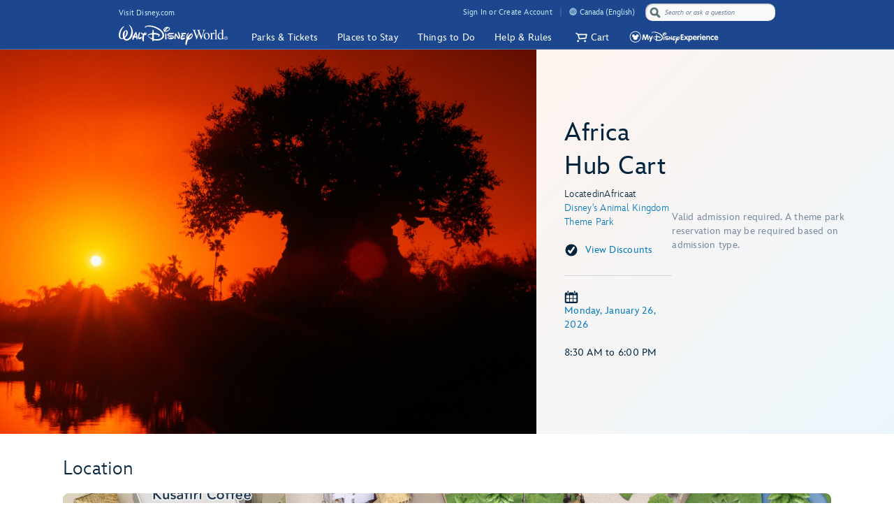

--- FILE ---
content_type: text/html;charset=UTF-8
request_url: https://disneyworld.disney.go.com/en_CA/shops/animal-kingdom/africa-hub-cart/
body_size: 34932
content:
<!DOCTYPE html><html lang="en-ca" data-critters-container=""><head>
    <!-- Time to render: {RENDER_TIME}s -->
    <!--

    -->
    <meta charset="utf-8">
    <title></title>
    <base href="/">
    <meta name="viewport" content="width=device-width, initial-scale=1">
    <link href="/favicon.ico" rel="shortcut icon" type="image/x-icon">
    <!-- Newrelic Injection -->
<style>html{--primary-other-theme:#61941B;--secondary-other-hover-theme:#58831B;--primary-disabled-theme:#BADFF3;--secondary-other-dark-theme:#33490F;--primary-gradient-to-theme:#006DA7;--secondary-gradient-from-theme:#8F43D3;--secondary-message-theme:#A1AFC0;--secondary-message-detail-theme:#D0D7DE;--reversed-hover-theme:#253B5680;--primary-alert-theme:#FF4605;--secondary-other-disabled-theme:#D6E5BA;--secondary-disabled-theme:#BBE0F3;--primary-background-theme:#EBF6FC;--secondary-message-chrome-theme:#ECF1F4;--link-theme:#1994D7;--primary-gradient-from-theme:#1C9BDD;--primary-message-theme:#78899E;--secondary-gradient-to-theme:#3C209E;--secondary-other-good-to-go-theme:#4EB86C;--primary-dark-theme:#253B56;--primary-theme:#1994D7;--secondary-hover-theme:#0470AB;--font-weight-roman-theme:400;--font-weight-black-theme:900;--font-family-light-theme:InspireTWDCLight;--font-weight-medium-theme:500;--font-weight-heavy-theme:700;--font-family-roman-theme:InspireTWDCRoman;--font-family-book-theme:InspireTWDCBook;--font-family-black-theme:InspireTWDCBlack;--font-family-heavy-theme:InspireTWDCHeavy;--font-family-base-theme:InspireTWDC;--font-weight-light-theme:200;--font-weight-book-theme:400;--font-family-medium-theme:InspireTWDCMedium;--outline-color-theme:#000;--outline-style-theme:dotted;--outline-width-theme:1px;--breadcrumbs-text-color:#130026;--button-transition:all .5s ease;--button-webkit-transition:all .5s ease;--button-mini-size-padding:0px 10px 0px 10px;--button-mobile-size-max-width:100%;--button-mobile-size-height:100%;--button-mini-font-size:16px;--button-standard-size-max-width:250px;--button-standard-font-size:16px;--button-mini-size-max-width:220px;--button-mobile-font-size:16px;--button-mobile-size-min-width:100%;--button-standard-size-min-width:130px;--button-mini-size-height:32px;--button-mini-size-min-width:100px;--button-standard-size-padding:0px 15px 0px 15px;--button-standard-size-height:44px;--button-font-family:var(--font-family-heavy);--button-line-height:var(--font16-line-height-theme);--button-primary-focus-border-width:2px;--button-primary-focus-font-color:white;--button-primary-active-color:#253B56;--button-primary-active-border-color:#253B56;--button-primary-active-font-color:white;--button-primary-active-border-width:2px;--button-primary-border-color:#1994D7;--button-primary-focus-color:#0470AB;--button-primary-background-color:#1994D7;--button-primary-border-width:2px;--button-primary-font-color:white;--button-primary-hover-color:#0470AB;--button-primary-border-radius:3px;--button-primary-disabled-border-color:#BADFF3;--button-primary-disabled-border-width:2px;--button-primary-disabled-font-color:white;--button-primary-margin:none;--button-primary-disabled-color:#BADFF3;--button-primary-hover-border-color:#0470AB;--button-primary-hover-font-color:white;--button-primary-hover-border-width:2px;--button-primary-focus-border-color:#253B56;--button-secondary-disabled-font-color:#BBE0F3;--button-secondary-margin:none;--button-secondary-disabled-border-width:2px;--button-secondary-disabled-color:white;--button-secondary-hover-border-color:#0470AB;--button-secondary-hover-font-color:white;--button-secondary-hover-border-width:2px;--button-secondary-focus-border-color:#253B56;--button-secondary-focus-border-width:2px;--button-secondary-focus-font-color:white;--button-secondary-active-color:#253B56;--button-secondary-active-border-color:#253B56;--button-secondary-border-color:#1994D7;--button-secondary-background-color:white;--button-secondary-active-border-width:2px;--button-secondary-active-font-color:white;--button-secondary-border-width:2px;--button-secondary-font-color:#1994D7;--button-secondary-focus-color:#0470AB;--button-secondary-hover-color:#0470AB;--button-secondary-border-radius:3px;--button-secondary-disabled-border-color:#BBE0F3;--button-tertiary-border-color:#EBF6FC;--button-tertiary-background-color:#EBF6FC;--button-tertiary-font-color:#1994D7;--button-tertiary-border-width:2px;--button-tertiary-active-border-color:#253B56;--button-tertiary-active-font-color:white;--button-tertiary-active-border-width:2px;--button-tertiary-focus-color:#0470AB;--button-tertiary-margin:none;--button-tertiary-disabled-color:#EBF6FC;--button-tertiary-hover-color:#0470AB;--button-tertiary-border-radius:3px;--button-tertiary-hover-border-color:#0470AB;--button-tertiary-disabled-border-color:#EBF6FC;--button-tertiary-hover-font-color:white;--button-tertiary-hover-border-width:2px;--button-tertiary-disabled-font-color:#BBE0F3;--button-tertiary-disabled-border-width:2px;--button-tertiary-focus-border-color:#253B56;--button-tertiary-focus-border-width:2px;--button-tertiary-focus-font-color:white;--button-tertiary-active-color:#253B56;--button-transactional-border-color:#61941B;--button-transactional-background-color:#61941B;--button-transactional-border-width:2px;--button-transactional-font-color:white;--button-transactional-active-border-color:#33490F;--button-transactional-active-border-width:2px;--button-transactional-margin:none;--button-transactional-active-font-color:white;--button-transactional-focus-color:#58831B;--button-transactional-disabled-color:#D6E5BA;--button-transactional-hover-border-color:#58831B;--button-transactional-hover-color:#58831B;--button-transactional-disabled-border-color:#D6E5BA;--button-transactional-border-radius:3px;--button-transactional-hover-font-color:white;--button-transactional-hover-border-width:2px;--button-transactional-focus-border-color:#33490F;--button-transactional-disabled-font-color:white;--button-transactional-disabled-border-width:2px;--button-transactional-focus-font-color:white;--button-transactional-focus-border-width:2px;--button-transactional-active-color:#33490F;--button-reversed-disabled-color:transparent;--button-reversed-hover-color:#253B5680;--button-reversed-hover-border-color:white;--button-reversed-border-radius:3px;--button-reversed-disabled-border-color:rgba(255, 255, 255, .5);--button-reversed-disabled-font-color:rgba(255, 255, 255, .5);--button-reversed-disabled-border-width:2px;--button-reversed-hover-font-color:white;--button-reversed-hover-border-width:2px;--button-reversed-focus-border-color:#253B56;--button-reversed-focus-border-width:2px;--button-reversed-focus-font-color:white;--button-reversed-active-color:#253B56;--button-reversed-border-color:white;--button-reversed-background-color:transparent;--button-reversed-font-color:white;--button-reversed-border-width:2px;--button-reversed-active-border-color:white;--button-reversed-active-border-width:2px;--button-reversed-active-font-color:white;--button-reversed-focus-color:#253B5680;--button-reversed-margin:none;--checkbox-unchecked-hover-error-border-color:#FF4605;--checkbox-checked-disabled-border-color:#A1AFC0;--checkbox-unchecked-hover-error-background-color:#FFFFFF;--checkbox-checked-hover-border-color:#58831B;--checkbox-checked-hover-background-color:#58831B;--checkbox-checked-disabled-background-color:#A1AFC0;--checkbox-checked-hover-error-border-color:#FF4605;--checkbox-unchecked-disabled-border-color:#A1AFC0;--checkbox-checked-hover-error-background-color:#FF4605;--checkbox-unchecked-border-color:#A1AFC0;--checkbox-unchecked-disabled-background-color:#FFFFFF;--checkbox-unchecked-background-color:#FFFFFF;--checkbox-unchecked-error-border-color:#FF4605;--checkbox-unchecked-error-background-color:#FFFFFF;--checkbox-checked-hover-disabled-border-color:#A1AFC0;--checkbox-checked-border-color:#61941B;--checkbox-checked-hover-disabled-background-color:#A1AFC0;--checkbox-checked-background-color:#61941B;--checkbox-label-disabled-color:#A1AFC0;--checkbox-icon-font-size:14px;--checkbox-checked-error-border-color:#FF4605;--checkbox-icon-margin:0px 10px 0px 0px;--checkbox-checked-error-background-color:#FF4605;--checkbox-unchecked-hover-disabled-border-color:#A1AFC0;--checkbox-label-error-color:#FF4605;--checkbox-unchecked-hover-disabled-background-color:#FFFFFF;--checkbox-unchecked-hover-border-color:#58831B;--checkbox-unchecked-hover-background-color:#FFFFFF;--datepicker-calendar-arrow-color:#1994D7;--datepicker-day-color:#1994D7;--datepicker-calendar-background-color:white;--datepicker-input-border-hover-color:#0470AB;--datepicker-input-label-hover-color:#0470AB;--datepicker-input-text-hover-color:#0470AB;--datepicker-separator-color:#D0D7DE;--datepicker-input-button-hover-color:#0470AB;--datepicker-calendar-container-border-color:none;--datepicker-day-background-disabled-color:white;--datepicker-day-text-disabled-color:#A1AFC0;--datepicker-day-text-focus-color:#1994D7;--datepicker-day-background-focus-color:#EBF6FC;--datepicker-day-text-hover-color:#1994D7;--datepicker-calendar-arrow-disabled-color:#A1AFC0;--datepicker-text-color:#253B56;--datepicker-day-background-hover-color:#EBF6FC;--datepicker-input-border-color:#A1AFC0;--datepicker-input-button-selected-color:#253B56;--datepicker-day-background-active-color:#253B56;--datepicker-label-color:#A1AFC0;--datepicker-button-color:#1994D7;--datepicker-day-text-active-color:white;--datepicker-input-label-selected-color:#253B56;--datepicker-input-border-selected-color:#253B56;--datepicker-day-of-week-color:#78899E;--datepicker-separator-height:1px;--datepicker-year-font-size:14px;--datepicker-month-font-size:14px;--datepicker-day-of-week-width:calc(100% / 7.265);--datepicker-day-width:calc(100% / 7.265);--datepicker-input-border-style:solid;--datepicker-year-height:30px;--datepicker-year-width:42px;--datepicker-separator-margin:0px auto;--datepicker-day-height:30px;--datepicker-calendar-container-border-radius:none;--datepicker-calendar-header-height:40px;--datepicker-calendar-border:1px solid #D0D7DE;--datepicker-button-top:0px;--datepicker-day-of-week-padding:10px;--datepicker-separator-width:92%;--datepicker-input-display:block;--datepicker-calendar-container-border-width:none;--datepicker-calendar-header-padding:0px 4px;--datepicker-separator-top-display:none;--datepicker-button-right:0px;--datepicker-input-width:240px;--datepicker-calendar-padding:8px 10px;--datepicker-text-display:inline-block;--datepicker-indicator-display:none;--datepicker-button-position:absolute;--datepicker-calendar-border-radius:2px;--datepicker-width:240px;--datepicker-year-calendar-margin-left:4px;--datepicker-input-min-width:240px;--datepicker-calendar-container-margin:5px 0 0 0;--datepicker-input-border-width:0 0 2px 0;--datepicker-separator-bottom-display:block;--datepicker-day-of-week-font-size:12px;--datepicker-calendar-container-border-style:none;--datepicker-day-font-size:14px;--datepicker-input-border-radius:none;--datepicker-month-font-family:var(--font-family-heavy);--datepicker-month-font-weight:var(--font-weight-heavy);--datepicker-year-font-family:var(--font-family-light);--datepicker-year-font-weight:var(--font-weight-light);--datepicker-text-font-size:16px;--datepicker-text-line-height:var(--font16-line-height);--wdpr-image-border-radius-small:6px;--wdpr-image-border-radius-large:8px;--input-label-transition:transform .25s, width .25s;--input-label-webkit-transition:-webkit-transform .25s, width .25s;--input-label-transform:translateY(-75%) scale(.75);--input-label-webkit-transform:translateY(-75%) scale(.75);--input-label-transform-width:133%;--input-focus-button-color:#253B56;--input-placeholder-font-color:#A1AFC0;--input-value-font-color:black;--input-border-color:#A1AFC0;--input-background-color:transparent;--input-label-color:#78899E;--input-focus-color:#253B56;--input-button-color:#1994D7;--input-hover-color:#0470AB;--input-alert-color:#FF4605;--input-disabled-border-color:#D0D7DE;--input-disabled-background-color:transparent;--input-focus-label-color:#253B56;--input-disabled-font-color:#D0D7DE;--input-hover-label-color:#0470AB;--input-hover-border-color:#0470AB;--input-focus-border-color:#253B56;--input-invalid-border-color:var(--input-alert-color);--input-hover-button-color:#0470AB;--input-disabled-label-color:#D0D7DE;--input-label-text-align:left;--input-width:100%;--input-label-transform-origin:left top;--input-button-right:0px;--input-label-position:absolute;--input-label-top-populated:1px;--input-min-width:240px;--input-border-width:0 0 2px 0;--input-clear-button-with-custom-button-right:25px;--input-padding:3px 20px 2px 0px;--input-padding-right-clearbutton:20px;--input-border-radius:0;--input-error-message-font-size:14px;--input-standard-font-size:16px;--input-generic-button-top:-26px;--input-border-style:solid;--input-error-margin:10px 0px 0px 0px;--input-padding-right-clearbutton-icon:20px;--input-label-top:1px;--input-button-top:-24px;--input-line-height:24px;--input-border-shadow:none;--map-cluster-width:30px;--map-cluster-margin-left:3px;--map-cluster-border-color:var(--primary-dark-theme);--map-cluster-text-align:center;--map-cluster-border-width:2px;--map-cluster-font-color:var(--primary-dark-theme);--map-cluster-height:30px;--map-full-width-map-height:207px;--map-border-radius-mobile:0px;--map-cluster-border-radius:50px;--map-border-radius-desktop:8px;--map-cluster-font-weight:bold;--map-cluster-border-style:solid;--map-cluster-margin-top:3px;--map-cluster-font-size:14px;--map-cluster-line-height:32px;--map-cluster-fill-color:#FFFFFF;--map-cluster-font-family:var(--font-family-medium-theme, Arial, Helvetica, sans-serif);--modal-title-font-size-mixin:var(--font28);--modal-title-font-weight-mixin:var(--font-heavy);--modal-title-xs-font-size-mixin:var(--font28);--modal-title-xs-font-weight-mixin:var(--font-heavy);--wdpr-price-commerce-font-family:var(--font-family-heavy);--wdpr-price-commerce-font-weight:var(--font-weight-heavy);--wdpr-radio-button-focus-border-color:#58831B;--wdpr-radio-button-checked-disabled-border-color:#A1AFC0;--wdpr-radio-button-disabled-border-color:#A1AFC0;--wdpr-radio-button-disabled-background-color:#ECF1F4;--wdpr-radio-button-size:20px;--wdpr-radio-button-border-color:#A1AFC0;--wdpr-radio-button-border-width:2px;--wdpr-radio-button-error-border-color:#FF4605;--wdpr-radio-button-checked-border-color:#61941B;--wdpr-radio-button-label-disabled-color:#A1AFC0;--wdpr-radio-button-label-alert:#FF4605;--wdpr-radio-button-label-font-size:16px;--wdpr-radio-button-label-line-height:24px;--wdpr-radio-button-hover-border-color:#58831B;--range-datepicker-hover-background:var(--primary-background-theme);--range-datepicker-date-selected-text:white;--range-datepicker-date-text-color:var(--primary-theme);--range-datepicker-one-month-border:var(--secondary-message-detail-theme);--range-datepicker-date-selected-background:var(--primary-dark-theme);--range-datepicker-button-hover:var(--secondary-hover-theme);--range-datepicker-disabled-arrow-one-month:var(--secondary-message-theme);--range-datepicker-month-day-separator:var(--secondary-message-detail-theme);--range-datepicker-enabled-arrow-one-month:var(--primary-theme);--range-datepicker-label-color:var(--secondary-message-theme);--range-datepicker-dotted-month-focus:var(--primary-message-theme);--range-datepicker-month-title:var(--primary-dark-theme);--range-datepicker-border-bottom:var(--secondary-message-theme);--range-datepicker-button-clicked-border:var(--primary-dark-theme);--range-datepicker-date-range-hover-text:white;--range-datepicker-button-clicked:var(--primary-dark-theme);--range-datepicker-date-range-hover-background:var(--primary-dark-theme);--range-datepicker-disabled-arrow-color:var(--secondary-message-theme);--range-datepicker-week-days:var(--primary-dark-theme);--range-datepicker-date-selected-color:var(--primary-dark-theme);--range-datepicker-enabled-arrow-color:var(--primary-theme);--range-datepicker-button:var(--primary-theme);--range-datepicker-outer-arrow-right-border:var(--secondary-message-theme);--range-datepicker-date-selected-focus-border:var(--primary-message-theme);--range-datepicker-month-title-focus:var(--primary-message-theme);--range-datepicker-button-hover-border:var(--secondary-hover-theme);--range-datepicker-calendar-border:var(--secondary-message-theme);--range-datepicker-outer-arrow-left-border:var(--secondary-message-theme);--range-datepicker-to-date-text:white;--range-datepicker-to-date-background:var(--primary-dark-theme);--range-datepicker-disabled-date-text:var(--secondary-message-theme);--range-datepicker-disabled-date-background:white;--range-datepicker-dotted-button-focus:var(--primary-message-theme);--range-datepicker-one-month-arrow-focus:var(--primary-message-theme);--wdpr-single-select-border-color:var(--secondary-message-detail);--wdpr-single-select-icon-color:var(--secondary-message);--wdpr-single-select-active-color:var(--primary-dark);--wdpr-single-select-disabled-color:#E0E0E0;--wdpr-single-select-custom-options-list-border-color:var(--secondary-message-detail);--wdpr-single-select-custom-options-list-border-radius:0px 0px 0px 0px;--wdpr-single-select-native-background-color:initial;--wdpr-single-select-custom-options-list-padding:0px;--wdpr-single-select-native-padding:0px 20px 0px 0px;--wdpr-single-select-icon-top:50%;--wdpr-single-select-min-height:30px;--wdpr-single-select-border-width:0px 0px 1px 0px;--wdpr-single-select-custom-options-list-scrollbar-width:5px;--wdpr-single-select-icon-right:0px;--wdpr-single-select-max-width:240px;--wdpr-single-select-native-z-index:auto;--wdpr-single-select-custom-options-list-border-width:1px;--wdpr-single-select-custom-option-item-height:24px;--wdpr-single-select-custom-options-list-margin:0px;--wdpr-single-select-label-font-size:12px;--wdpr-single-select-label-line-height:16px;--wdpr-single-select-custom-option-item-padding:12px;--wdpr-single-select-custom-options-list-scrollbar-border-radius:10px;--wdpr-single-select-custom-options-list-max-height:290px;--wdpr-single-select-custom-icon-padding-right:20px;--wdpr-single-select-custom-padding:0px 0px 3px 0px}@charset "UTF-8";body{--focus-mixin-color:var(--finder-theme-primary-alt-state-color);--focus-mixin-svg-color:var(--finder-theme-primary-alt-state-color)}html,body{margin:0;padding:0;border:0;font-size:100%;font:inherit;vertical-align:baseline}body{line-height:1}body{font-family:var(--finder-theme-primary-font),Arial,sans-serif;font-size:16px;line-height:24px;letter-spacing:.25px;font-weight:400;color:var(--finder-primary-active)}body{font-size:16px;line-height:24px;letter-spacing:.25px;font-weight:400}@media (min-width: 768px){body{font-size:16px;line-height:24px;letter-spacing:.25px;font-weight:400}}@media (min-width: 1180px){body{font-size:18px;line-height:26px;letter-spacing:.2px;font-weight:400}}body{--desktop-large-max-width:1300px;--desktop-medium-max-width:1100px;--list-container-max-width-desktop-medium:1100px;--list-container-max-width-desktop-large:1300px;--search-container-max-width-desktop-medium:1100px;--search-container-max-width-desktop-large:1300px;--container-max-width-desktop-medium:1100px;--container-max-width-desktop-large:1300px;--font-family-base-theme:var(--finder-theme-primary-font);--font-family-light-theme:var(--finder-theme-primary-font);--font-family-heavy-theme:var(--finder-theme-primary-font);--font-family-black-theme:var(--finder-theme-primary-font);--font-family-medium-theme:var(--finder-theme-primary-font);--font-family-roman-theme:var(--finder-theme-primary-font);--font-family-book-theme:var(--finder-theme-primary-font);padding:0;margin:0;font-family:var(--finder-theme-primary-font),Arial,sans-serif;-webkit-text-size-adjust:100%}body{--finder-message-grey:#78899E;--finder-inactive-grey:#A1AFC0;--finder-detail-grey:#D0D7DE;--finder-chrome-grey:#ECF1F4;--finder-good-to-go-green:#4EB86C;--finder-alert-orange:#FF4605}</style><link rel="stylesheet" href="https://cdn1.parksmedia.wdprapps.disney.com/media/advanced-finder-spa/v7.7.0-3189/lazyload-style.f75d9eb2ae0fc187.css" media="all" onload="this.media='all'"><noscript><link rel="stylesheet" href="https://cdn1.parksmedia.wdprapps.disney.com/media/advanced-finder-spa/v7.7.0-3189/lazyload-style.f75d9eb2ae0fc187.css"></noscript><style>body{--focus-mixin-color:var(--finder-theme-primary-alt-state-color);--focus-mixin-svg-color:var(--finder-theme-primary-alt-state-color)}</style><link rel="stylesheet" href="https://cdn1.parksmedia.wdprapps.disney.com/media/advanced-finder-spa/v7.7.0-3189/finder-leaflet.b3199e13228e8ff0.css" media="all" onload="this.media='all'"><noscript><link rel="stylesheet" href="https://cdn1.parksmedia.wdprapps.disney.com/media/advanced-finder-spa/v7.7.0-3189/finder-leaflet.b3199e13228e8ff0.css"></noscript>


                              <link href="https://s2.go-mpulse.net/boomerang/87DKQ-UJDJ5-M9WF4-JR5LZ-S9CBB" rel="preload" as="script"><style>@media print{.finder-header[_ngcontent-ng-c3048357724], .finder-footer[_ngcontent-ng-c3048357724], .debug-panel[_ngcontent-ng-c3048357724], .finder-content[_ngcontent-ng-c3048357724]   .content[_ngcontent-ng-c3048357724]   .campaign[_ngcontent-ng-c3048357724]   .campaign-content[_ngcontent-ng-c3048357724]   .campaign-top[_ngcontent-ng-c3048357724]   .print-button[_ngcontent-ng-c3048357724]{display:none}}body[_ngcontent-ng-c3048357724]{--focus-mixin-color: var(--finder-theme-primary-alt-state-color);--focus-mixin-svg-color: var(--finder-theme-primary-alt-state-color)}finder-syndicated-header[_ngcontent-ng-c3048357724]{display:block}.header[_ngcontent-ng-c3048357724]{min-height:68px}.content[_ngcontent-ng-c3048357724]{position:relative;background:var(--app-content-background, initial)}.content[_ngcontent-ng-c3048357724]:after{content:" ";display:table}@media (min-width: 1024px){.header[_ngcontent-ng-c3048357724]{min-height:71px}}</style><link rel="preload" as="style" href="https://cdn1.parksmedia.wdprapps.disney.com/media/advanced-finder-spa/v7.7.0-3189/assets/themes/hyperion-theme.css"><link rel="stylesheet" href="https://cdn1.parksmedia.wdprapps.disney.com/media/advanced-finder-spa/v7.7.0-3189/assets/themes/hyperion-theme.css"><link rel="preload" as="style" href="/finder/api/v1/themes-overrides/wdw/theme.css?"><link rel="stylesheet" href="/finder/api/v1/themes-overrides/wdw/theme.css?"><style>@media print{.finder-header[_ngcontent-ng-c1853818361], .finder-footer[_ngcontent-ng-c1853818361], .debug-panel[_ngcontent-ng-c1853818361], .finder-content[_ngcontent-ng-c1853818361]   .content[_ngcontent-ng-c1853818361]   .campaign[_ngcontent-ng-c1853818361]   .campaign-content[_ngcontent-ng-c1853818361]   .campaign-top[_ngcontent-ng-c1853818361]   .print-button[_ngcontent-ng-c1853818361]{display:none}}body[_ngcontent-ng-c1853818361]{--focus-mixin-color: var(--finder-theme-primary-alt-state-color);--focus-mixin-svg-color: var(--finder-theme-primary-alt-state-color)}[_nghost-ng-c1853818361]{--finder-layout-background-color: var(--finder-theme-bg-color);--finder-layout-color: var(--finder-primary-color);--finder-layout-error-color: var(--primary-alert-theme)}.finder-layout[_ngcontent-ng-c1853818361]{background-color:var(--finder-layout-background-color);color:var(--finder-layout-color);min-height:100vh}.finder-layout[_ngcontent-ng-c1853818361]   .gated-myid-error[_ngcontent-ng-c1853818361]{text-align:center;color:var(--finder-layout-error-color)}.finder-layout.loading[_ngcontent-ng-c1853818361]   .finder-header[_ngcontent-ng-c1853818361], .finder-layout.loading[_ngcontent-ng-c1853818361]   .finder-content[_ngcontent-ng-c1853818361], .finder-layout.loading[_ngcontent-ng-c1853818361]   .finder-footer[_ngcontent-ng-c1853818361]{display:none}.finder-header[_ngcontent-ng-c1853818361]{position:relative}.finder-content[_ngcontent-ng-c1853818361]{animation:_ngcontent-ng-c1853818361_fadeIn .25s ease;animation-fill-mode:var(--finder-content-animation-fill-mode, forwards);min-height:calc(100vh - 72px)}@keyframes _ngcontent-ng-c1853818361_fadeIn{0%{opacity:0}to{opacity:1}}body.modal-open   [_nghost-ng-c1853818361]   .finder-header[_ngcontent-ng-c1853818361]{z-index:1}@media (min-width: 768px){body.modal-open   [_nghost-ng-c1853818361]   .finder-header[_ngcontent-ng-c1853818361]{z-index:inherit}}finder-loading-spinner[_ngcontent-ng-c1853818361]{display:block;width:60px;margin:60px auto;font-size:10px}</style><style>@media print{.finder-header[_ngcontent-ng-c1654278505], .finder-footer[_ngcontent-ng-c1654278505], .debug-panel[_ngcontent-ng-c1654278505], .finder-content[_ngcontent-ng-c1654278505]   .content[_ngcontent-ng-c1654278505]   .campaign[_ngcontent-ng-c1654278505]   .campaign-content[_ngcontent-ng-c1654278505]   .campaign-top[_ngcontent-ng-c1654278505]   .print-button[_ngcontent-ng-c1654278505]{display:none}}body[_ngcontent-ng-c1654278505]{--focus-mixin-color: var(--finder-theme-primary-alt-state-color);--focus-mixin-svg-color: var(--finder-theme-primary-alt-state-color)}[_nghost-ng-c1654278505]{--finder-footer-line-background-color: var(--finder-theme-bg-color);--finder-footer-hr-separator-color: var(--finder-hr-color);--finder-footer-padding-top: var(--finder-footer-padding-top, 50px)}.finder-syndicated-footer-wrapper[_ngcontent-ng-c1654278505]{position:relative}.finder-syndicated-footer-wrapper.has-line[_ngcontent-ng-c1654278505]{background:var(--finder-footer-line-background-color);padding-top:var(--finder-footer-padding-top)}.horizontal-separator[_ngcontent-ng-c1654278505]{height:0;width:90vw;max-width:1150px;margin:auto;background:linear-gradient(to right,rgba(255,255,255,0) 0%,var(--finder-footer-hr-separator-color, initial) 5%,var(--finder-footer-hr-separator-color, initial) 95%,rgba(255,255,255,0) 100%)}.wdw.horizontal-separator[_ngcontent-ng-c1654278505]{height:var(--finder-footer-horizontal-separator-height, 1px)}@media screen and (min-width: 975px){.horizontal-separator[_ngcontent-ng-c1654278505]{height:1px}.wdw.horizontal-separator[_ngcontent-ng-c1654278505]{height:0}}</style><style>[_nghost-ng-c2639852105]{--spinner-background: var(--finder-border-color);--spinner-foreground: var(--finder-theme-action-color)}.loading-spinner-wrapper[_ngcontent-ng-c2639852105]   .loading-spinner[_ngcontent-ng-c2639852105]{border-radius:50%;width:5em;height:var(--spinner-height, 5em);font-size:inherit;border-top:.5em solid var(--spinner-background, #D0D7DE);border-right:.5em solid var(--spinner-background, #D0D7DE);border-bottom:.5em solid var(--spinner-background, #D0D7DE);border-left:.5em solid var(--spinner-foreground, #0079BC);animation:_ngcontent-ng-c2639852105_load8 1.1s infinite linear}.loading-spinner-wrapper[_ngcontent-ng-c2639852105]   .loading-spinner[_ngcontent-ng-c2639852105]:after{border-radius:50%;width:10em;height:10em}@keyframes _ngcontent-ng-c2639852105_load8{0%{transform:rotate(0)}to{transform:rotate(360deg)}}</style><style>.me-fullscreen[_ngcontent-ng-c856116719]{transform:translateY(0)}.finder-syndicated-header-wrapper[_ngcontent-ng-c856116719]{margin-top:0;transition:margin-top .5s ease-in;position:relative;z-index:3;min-height:var(--finder-syndicated-header-min-height, 70px)}.fullscreen[_nghost-ng-c856116719], .fullscreen   [_nghost-ng-c856116719]{transform:translateY(0)}.fullscreen[_nghost-ng-c856116719]   .finder-syndicated-header-wrapper[_ngcontent-ng-c856116719], .fullscreen   [_nghost-ng-c856116719]   .finder-syndicated-header-wrapper[_ngcontent-ng-c856116719]{margin-top:-72px}</style><link rel="stylesheet" href="https://fonts.twdc.com/InspireTWDC/latest.css"><link rel="stylesheet" href="https://cdn1.parksmedia.wdprapps.disney.com/media/layout/syndicated/prod/static/css/main.acff0ba2.css"><link rel="stylesheet" href="https://cdn1.parksmedia.wdprapps.disney.com/media/layout/assets/css/pepFontIcon.css"><link rel="preload" as="image" href="https://cdn1.parksmedia.wdprapps.disney.com/media/layout/assets/logos/brands/wdw.svg" crossorigin="anonymous"><link type="text/css" rel="stylesheet" href="https://cdn1.parksmedia.wdprapps.disney.com/media/layout/syndicated/prod/assets/themes/wdw-evergreen.min.css"><link rel="canonical" href="https://disneyworld.disney.go.com/en_CA/shops/animal-kingdom/africa-hub-cart/"><meta name="robots" content="index, follow"><style>@media print{.finder-header[_ngcontent-ng-c484821176], .finder-footer[_ngcontent-ng-c484821176], .debug-panel[_ngcontent-ng-c484821176], .finder-content[_ngcontent-ng-c484821176]   .content[_ngcontent-ng-c484821176]   .campaign[_ngcontent-ng-c484821176]   .campaign-content[_ngcontent-ng-c484821176]   .campaign-top[_ngcontent-ng-c484821176]   .print-button[_ngcontent-ng-c484821176]{display:none}}body[_ngcontent-ng-c484821176]{--focus-mixin-color: var(--finder-theme-primary-alt-state-color);--focus-mixin-svg-color: var(--finder-theme-primary-alt-state-color)}[_nghost-ng-c484821176]{--detail-hr-rule-border-color: var(--finder-hr-color, initial);--detail-storycards-title-color: var(--finder-primary-color)}finder-content-navigation[_ngcontent-ng-c484821176] + hr[_ngcontent-ng-c484821176]{display:none}@media (min-width: 768px){finder-content-navigation[_ngcontent-ng-c484821176] + hr[_ngcontent-ng-c484821176]{display:block}}@media (min-width: 1024px){finder-content-navigation[_ngcontent-ng-c484821176] + hr[_ngcontent-ng-c484821176]{display:none}}.rule[_ngcontent-ng-c484821176]{margin-top:10px;width:calc(100% - 40px);margin-left:20px;border-color:var(--detail-hr-rule-border-color);display:var(--detail-hr-rule-display, block)}@media (min-width: 768px){.rule[_ngcontent-ng-c484821176]{width:calc(100% - 80px);margin-left:40px}}@media (min-width: 1024px){.rule[_ngcontent-ng-c484821176]{display:none}}.middle-container[_ngcontent-ng-c484821176], .lower-container[_ngcontent-ng-c484821176]{margin:30px 20px 0}.middle-container[_ngcontent-ng-c484821176]   .important-message-section[_ngcontent-ng-c484821176]   finder-important-message[_ngcontent-ng-c484821176], .lower-container[_ngcontent-ng-c484821176]   .important-message-section[_ngcontent-ng-c484821176]   finder-important-message[_ngcontent-ng-c484821176]{padding-bottom:15px}.middle-container[_ngcontent-ng-c484821176]   .content-block[_ngcontent-ng-c484821176], .lower-container[_ngcontent-ng-c484821176]   .content-block[_ngcontent-ng-c484821176]{display:block}.middle-container[_ngcontent-ng-c484821176]   .hide-gav[_ngcontent-ng-c484821176], .lower-container[_ngcontent-ng-c484821176]   .hide-gav[_ngcontent-ng-c484821176]{display:none;margin:0;padding:0}.middle-container[_ngcontent-ng-c484821176]   finder-avatar-list[_ngcontent-ng-c484821176], .lower-container[_ngcontent-ng-c484821176]   finder-avatar-list[_ngcontent-ng-c484821176]{display:block;background:var(--detail-avatar-list-bg-color, linear-gradient(to bottom right, #CFF6F5, #F5FFFF));margin:0 calc(50% - 50vw)}.middle-container[_ngcontent-ng-c484821176]   .middle-section[_ngcontent-ng-c484821176], .lower-container[_ngcontent-ng-c484821176]   .middle-section[_ngcontent-ng-c484821176]{display:flex;justify-content:space-between;flex-wrap:wrap;transition:all .5s ease}.middle-container[_ngcontent-ng-c484821176]   .middle-section[_ngcontent-ng-c484821176]   .storycards-title[_ngcontent-ng-c484821176], .lower-container[_ngcontent-ng-c484821176]   .middle-section[_ngcontent-ng-c484821176]   .storycards-title[_ngcontent-ng-c484821176]{font-size:24px;line-height:32px;letter-spacing:.2px;font-weight:100;color:var(--detail-storycards-title-color);margin-bottom:18px;max-width:325px}.middle-container[_ngcontent-ng-c484821176]   .middle-section[_ngcontent-ng-c484821176]   .map-section[_ngcontent-ng-c484821176], .lower-container[_ngcontent-ng-c484821176]   .middle-section[_ngcontent-ng-c484821176]   .map-section[_ngcontent-ng-c484821176]{width:100vw;margin-left:-20px;margin-right:-20px;margin-bottom:90px;order:1}.middle-container[_ngcontent-ng-c484821176]   .middle-section[_ngcontent-ng-c484821176]   .map-section[_ngcontent-ng-c484821176]   finder-promo-group[_ngcontent-ng-c484821176], .lower-container[_ngcontent-ng-c484821176]   .middle-section[_ngcontent-ng-c484821176]   .map-section[_ngcontent-ng-c484821176]   finder-promo-group[_ngcontent-ng-c484821176]{display:block;margin:0 20px}.middle-container[_ngcontent-ng-c484821176]   .middle-section[_ngcontent-ng-c484821176]   .map-section[_ngcontent-ng-c484821176]   finder-detail-map[_ngcontent-ng-c484821176], .lower-container[_ngcontent-ng-c484821176]   .middle-section[_ngcontent-ng-c484821176]   .map-section[_ngcontent-ng-c484821176]   finder-detail-map[_ngcontent-ng-c484821176]{height:207px}.middle-container[_ngcontent-ng-c484821176]   .middle-section[_ngcontent-ng-c484821176]   .guest-service-maps[_ngcontent-ng-c484821176], .middle-container[_ngcontent-ng-c484821176]   .middle-section[_ngcontent-ng-c484821176]   .participating-restaurants[_ngcontent-ng-c484821176], .lower-container[_ngcontent-ng-c484821176]   .middle-section[_ngcontent-ng-c484821176]   .guest-service-maps[_ngcontent-ng-c484821176], .lower-container[_ngcontent-ng-c484821176]   .middle-section[_ngcontent-ng-c484821176]   .participating-restaurants[_ngcontent-ng-c484821176]{width:100%}.middle-container[_ngcontent-ng-c484821176]   .middle-section[_ngcontent-ng-c484821176]   .ndre-section[_ngcontent-ng-c484821176], .middle-container[_ngcontent-ng-c484821176]   .middle-section[_ngcontent-ng-c484821176]   .seating-chart[_ngcontent-ng-c484821176], .lower-container[_ngcontent-ng-c484821176]   .middle-section[_ngcontent-ng-c484821176]   .ndre-section[_ngcontent-ng-c484821176], .lower-container[_ngcontent-ng-c484821176]   .middle-section[_ngcontent-ng-c484821176]   .seating-chart[_ngcontent-ng-c484821176]{width:100%;margin-bottom:60px}.middle-container[_ngcontent-ng-c484821176]   .middle-section[_ngcontent-ng-c484821176]   .trip-advisor[_ngcontent-ng-c484821176], .lower-container[_ngcontent-ng-c484821176]   .middle-section[_ngcontent-ng-c484821176]   .trip-advisor[_ngcontent-ng-c484821176], .middle-container[_ngcontent-ng-c484821176]   .middle-section[_ngcontent-ng-c484821176]   .component-order[_ngcontent-ng-c484821176], .lower-container[_ngcontent-ng-c484821176]   .middle-section[_ngcontent-ng-c484821176]   .component-order[_ngcontent-ng-c484821176]{width:100%}.middle-container[_ngcontent-ng-c484821176]   .middle-section[_ngcontent-ng-c484821176]   .component-order[_ngcontent-ng-c484821176]   finder-pricing-grid[_ngcontent-ng-c484821176], .middle-container[_ngcontent-ng-c484821176]   .middle-section[_ngcontent-ng-c484821176]   .component-order[_ngcontent-ng-c484821176]   finder-generic-text[_ngcontent-ng-c484821176], .middle-container[_ngcontent-ng-c484821176]   .middle-section[_ngcontent-ng-c484821176]   .component-order[_ngcontent-ng-c484821176]   finder-shared-table[_ngcontent-ng-c484821176], .middle-container[_ngcontent-ng-c484821176]   .middle-section[_ngcontent-ng-c484821176]   .component-order[_ngcontent-ng-c484821176]   finder-descriptive-text[_ngcontent-ng-c484821176], .lower-container[_ngcontent-ng-c484821176]   .middle-section[_ngcontent-ng-c484821176]   .component-order[_ngcontent-ng-c484821176]   finder-pricing-grid[_ngcontent-ng-c484821176], .lower-container[_ngcontent-ng-c484821176]   .middle-section[_ngcontent-ng-c484821176]   .component-order[_ngcontent-ng-c484821176]   finder-generic-text[_ngcontent-ng-c484821176], .lower-container[_ngcontent-ng-c484821176]   .middle-section[_ngcontent-ng-c484821176]   .component-order[_ngcontent-ng-c484821176]   finder-shared-table[_ngcontent-ng-c484821176], .lower-container[_ngcontent-ng-c484821176]   .middle-section[_ngcontent-ng-c484821176]   .component-order[_ngcontent-ng-c484821176]   finder-descriptive-text[_ngcontent-ng-c484821176]{display:block;margin-bottom:80px}.middle-container[_ngcontent-ng-c484821176]   .middle-section[_ngcontent-ng-c484821176]   .component-order[_ngcontent-ng-c484821176]   .pricing-grid[_ngcontent-ng-c484821176], .lower-container[_ngcontent-ng-c484821176]   .middle-section[_ngcontent-ng-c484821176]   .component-order[_ngcontent-ng-c484821176]   .pricing-grid[_ngcontent-ng-c484821176]{width:100%}.middle-container[_ngcontent-ng-c484821176]   .middle-section[_ngcontent-ng-c484821176]   hr[_ngcontent-ng-c484821176], .lower-container[_ngcontent-ng-c484821176]   .middle-section[_ngcontent-ng-c484821176]   hr[_ngcontent-ng-c484821176]{margin-bottom:40px}.middle-container[_ngcontent-ng-c484821176]   .rule[_ngcontent-ng-c484821176], .lower-container[_ngcontent-ng-c484821176]   .rule[_ngcontent-ng-c484821176]{width:100%;margin:0 0 50px;display:var(--detail-hr-rule-display, block)}.main-container[_ngcontent-ng-c484821176]{display:flow-root;background:var(--detail-main-container-bg, unset);background-position:var(--detail-main-container-bg-position, unset);background-repeat:var(--detail-main-container-bg-repeat, unset);background-size:var(--detail-main-container-bg-size, unset)}@media (min-width: 768px){.middle-container[_ngcontent-ng-c484821176], .lower-container[_ngcontent-ng-c484821176]{margin-left:40px;margin-right:40px}.middle-container[_ngcontent-ng-c484821176]   .middle-section[_ngcontent-ng-c484821176]   .storycards-title[_ngcontent-ng-c484821176]{font-size:28px;line-height:36px;letter-spacing:.5px;font-weight:100;margin-bottom:25px}.middle-container[_ngcontent-ng-c484821176]   .middle-section[_ngcontent-ng-c484821176]   .map-section[_ngcontent-ng-c484821176]{margin-left:-40px;margin-right:-40px}.middle-container[_ngcontent-ng-c484821176]   .middle-section[_ngcontent-ng-c484821176]   .map-section[_ngcontent-ng-c484821176]   finder-promo-group[_ngcontent-ng-c484821176]{margin:0 40px}}@media (min-width: 1024px){.middle-container[_ngcontent-ng-c484821176]   .important-message-section[_ngcontent-ng-c484821176]   finder-important-message[_ngcontent-ng-c484821176], .lower-container[_ngcontent-ng-c484821176]   .important-message-section[_ngcontent-ng-c484821176]   finder-important-message[_ngcontent-ng-c484821176]{width:50%}.middle-container[_ngcontent-ng-c484821176]   .middle-section[_ngcontent-ng-c484821176]   .storycards-section[_ngcontent-ng-c484821176], .lower-container[_ngcontent-ng-c484821176]   .middle-section[_ngcontent-ng-c484821176]   .storycards-section[_ngcontent-ng-c484821176]{width:100%;flex:0 1;flex-basis:var(--detail-storycards-section-flex-basis, calc(66% - 35px) )}.middle-container[_ngcontent-ng-c484821176]   .middle-section[_ngcontent-ng-c484821176]   .storycards-section[_ngcontent-ng-c484821176]:not(:last-child), .lower-container[_ngcontent-ng-c484821176]   .middle-section[_ngcontent-ng-c484821176]   .storycards-section[_ngcontent-ng-c484821176]:not(:last-child){margin-right:var(--detail-storycards-section-margin-right, 3px)}.middle-container[_ngcontent-ng-c484821176]   .middle-section[_ngcontent-ng-c484821176]   .storycards-title[_ngcontent-ng-c484821176], .lower-container[_ngcontent-ng-c484821176]   .middle-section[_ngcontent-ng-c484821176]   .storycards-title[_ngcontent-ng-c484821176]{font-size:28px;line-height:36px;letter-spacing:.5px;font-weight:100;margin-left:0}.middle-container[_ngcontent-ng-c484821176]   .middle-section[_ngcontent-ng-c484821176]   .map-section[_ngcontent-ng-c484821176], .lower-container[_ngcontent-ng-c484821176]   .middle-section[_ngcontent-ng-c484821176]   .map-section[_ngcontent-ng-c484821176]{flex:0 0;flex-basis:var(--detail-map-section-flex-basis, calc(33% - 15px) );margin-left:var(--detail-map-section-margin-left, 0);margin-right:var(--detail-map-section-margin-right, 0);order:var(--detail-map-section-order, 0)}.middle-container[_ngcontent-ng-c484821176]   .middle-section[_ngcontent-ng-c484821176]   .map-section.expanded[_ngcontent-ng-c484821176], .lower-container[_ngcontent-ng-c484821176]   .middle-section[_ngcontent-ng-c484821176]   .map-section.expanded[_ngcontent-ng-c484821176]{order:1;height:550px;margin:0 0 100px;width:100%}.middle-container[_ngcontent-ng-c484821176]   .middle-section[_ngcontent-ng-c484821176]   .map-section.expanded[_ngcontent-ng-c484821176]   finder-detail-map[_ngcontent-ng-c484821176], .lower-container[_ngcontent-ng-c484821176]   .middle-section[_ngcontent-ng-c484821176]   .map-section.expanded[_ngcontent-ng-c484821176]   finder-detail-map[_ngcontent-ng-c484821176]{height:inherit;width:inherit}.middle-container[_ngcontent-ng-c484821176]   .middle-section[_ngcontent-ng-c484821176]   .map-section[_ngcontent-ng-c484821176]   finder-promo-group[_ngcontent-ng-c484821176], .lower-container[_ngcontent-ng-c484821176]   .middle-section[_ngcontent-ng-c484821176]   .map-section[_ngcontent-ng-c484821176]   finder-promo-group[_ngcontent-ng-c484821176]{margin:0}.middle-container[_ngcontent-ng-c484821176]   .middle-section[_ngcontent-ng-c484821176]   .map-section[_ngcontent-ng-c484821176]   finder-detail-map[_ngcontent-ng-c484821176], .lower-container[_ngcontent-ng-c484821176]   .middle-section[_ngcontent-ng-c484821176]   .map-section[_ngcontent-ng-c484821176]   finder-detail-map[_ngcontent-ng-c484821176]{height:inherit;min-height:207px}}@media (min-width: 1180px){.middle-container[_ngcontent-ng-c484821176], .lower-container[_ngcontent-ng-c484821176]{max-width:1100px;margin-left:auto;margin-right:auto}.middle-container[_ngcontent-ng-c484821176]   .important-message-section[_ngcontent-ng-c484821176]   finder-important-message[_ngcontent-ng-c484821176], .lower-container[_ngcontent-ng-c484821176]   .important-message-section[_ngcontent-ng-c484821176]   finder-important-message[_ngcontent-ng-c484821176]{width:60%}.middle-container[_ngcontent-ng-c484821176]   .middle-section[_ngcontent-ng-c484821176]   .storycards-section[_ngcontent-ng-c484821176]:not(:last-child), .lower-container[_ngcontent-ng-c484821176]   .middle-section[_ngcontent-ng-c484821176]   .storycards-section[_ngcontent-ng-c484821176]:not(:last-child){flex-basis:var(--detail-storycards-section-flex-basis, calc(66% - 45px) );margin-right:var(--detail-storycards-section-margin-right, 70px)}}@media (min-width: 1440px){.middle-container[_ngcontent-ng-c484821176]   .middle-section[_ngcontent-ng-c484821176]   .storycards-section[_ngcontent-ng-c484821176]:not(:last-child), .lower-container[_ngcontent-ng-c484821176]   .middle-section[_ngcontent-ng-c484821176]   .storycards-section[_ngcontent-ng-c484821176]:not(:last-child){flex-basis:var(--detail-storycards-section-flex-basis, calc(66% - 75px) );margin-right:var(--detail-storycards-section-margin-right, 40px)}.middle-container[_ngcontent-ng-c484821176]   .middle-section[_ngcontent-ng-c484821176]   .map-section[_ngcontent-ng-c484821176], .lower-container[_ngcontent-ng-c484821176]   .middle-section[_ngcontent-ng-c484821176]   .map-section[_ngcontent-ng-c484821176]{flex:0 0;flex-basis:var(--detail-map-section-flex-basis, calc(33% - 17.5px) )}}@media (min-width: 1920px){.middle-container[_ngcontent-ng-c484821176], .lower-container[_ngcontent-ng-c484821176]{max-width:1300px;margin-left:auto;margin-right:auto}.middle-container[_ngcontent-ng-c484821176]   .important-message-section[_ngcontent-ng-c484821176]   finder-important-message[_ngcontent-ng-c484821176], .lower-container[_ngcontent-ng-c484821176]   .important-message-section[_ngcontent-ng-c484821176]   finder-important-message[_ngcontent-ng-c484821176]{width:65%}.middle-container[_ngcontent-ng-c484821176]   .middle-section[_ngcontent-ng-c484821176]   .storycards-section[_ngcontent-ng-c484821176]:not(:last-child), .lower-container[_ngcontent-ng-c484821176]   .middle-section[_ngcontent-ng-c484821176]   .storycards-section[_ngcontent-ng-c484821176]:not(:last-child){flex-basis:var(--detail-storycards-section-flex-basis, calc(66% - 10px) );margin-right:var(--detail-storycards-section-margin-right, 40px)}}</style><script type="application/ld+json" id="structured-data">{
    "@context": "https://schema.org/",
    "url": "https://disneyworld.disney.go.com/shops/animal-kingdom/africa-hub-cart/",
    "name": "Africa Hub Cart",
    "@type": "Store",
    "image": [
        "https://cdn1.parksmedia.wdprapps.disney.com/resize/mwImage/1/630/354/75/dam/wdpro-assets/things-to-do/more/shops/animal-kingdom/africa-hub-cart/africa-hub-cart-00.jpg?1675435612644",
        "https://cdn1.parksmedia.wdprapps.disney.com/resize/mwImage/1/1600/900/75/dam/wdpro-assets/things-to-do/more/shops/animal-kingdom/africa-hub-cart/africa-hub-cart-00.jpg?1675435612644"
    ],
    "geo": {
        "@type": "GeoCoordinates",
        "latitude": 28.358551,
        "longitude": -81.591602
    },
    "openingHoursSpecification": [
        {
            "@type": "OpeningHoursSpecification",
            "dayOfWeek": [
                "Monday"
            ],
            "opens": "08:30",
            "closes": "18:00",
            "description": "Operating",
            "validFrom": "2026-01-26",
            "validThrough": "2026-02-01"
        },
        {
            "@type": "OpeningHoursSpecification",
            "dayOfWeek": [
                "Tuesday"
            ],
            "opens": "08:30",
            "closes": "18:00",
            "description": "Operating",
            "validFrom": "2026-01-26",
            "validThrough": "2026-02-01"
        },
        {
            "@type": "OpeningHoursSpecification",
            "dayOfWeek": [
                "Wednesday"
            ],
            "opens": "08:30",
            "closes": "18:00",
            "description": "Operating",
            "validFrom": "2026-01-26",
            "validThrough": "2026-02-01"
        },
        {
            "@type": "OpeningHoursSpecification",
            "dayOfWeek": [
                "Thursday"
            ],
            "opens": "08:30",
            "closes": "18:00",
            "description": "Operating",
            "validFrom": "2026-01-26",
            "validThrough": "2026-02-01"
        },
        {
            "@type": "OpeningHoursSpecification",
            "dayOfWeek": [
                "Friday"
            ],
            "opens": "08:30",
            "closes": "18:00",
            "description": "Operating",
            "validFrom": "2026-01-26",
            "validThrough": "2026-02-01"
        },
        {
            "@type": "OpeningHoursSpecification",
            "dayOfWeek": [
                "Saturday"
            ],
            "opens": "08:30",
            "closes": "18:00",
            "description": "Operating",
            "validFrom": "2026-01-26",
            "validThrough": "2026-02-01"
        },
        {
            "@type": "OpeningHoursSpecification",
            "dayOfWeek": [
                "Sunday"
            ],
            "opens": "08:30",
            "closes": "18:00",
            "description": "Operating",
            "validFrom": "2026-01-26",
            "validThrough": "2026-02-01"
        }
    ]
}</script><style>@media print{.finder-header[_ngcontent-ng-c2841885840], .finder-footer[_ngcontent-ng-c2841885840], .debug-panel[_ngcontent-ng-c2841885840], .finder-content[_ngcontent-ng-c2841885840]   .content[_ngcontent-ng-c2841885840]   .campaign[_ngcontent-ng-c2841885840]   .campaign-content[_ngcontent-ng-c2841885840]   .campaign-top[_ngcontent-ng-c2841885840]   .print-button[_ngcontent-ng-c2841885840]{display:none}}body[_ngcontent-ng-c2841885840]{--focus-mixin-color: var(--finder-theme-primary-alt-state-color);--focus-mixin-svg-color: var(--finder-theme-primary-alt-state-color)}@keyframes _ngcontent-ng-c2841885840_fadeIn{0%{opacity:0}to{opacity:1}}[_nghost-ng-c2841885840]{--finder-aag-icon-desktop-color: var(--finder-theme-aag-icon-desktop-color, var(--finder-theme-primary-color));--finder-aag-icon-mobile-color: var(--finder-theme-aag-icon-mobile-color, var(--finder-theme-primary-color));--finder-aag-media-bg-color: var(--finder-theme-bg-color);--finder-aag-desktop-color: var(--finder-theme-primary-color);--finder-aag-mobile-color: var(--finder-theme-primary-color);--finder-aag-alert-msg-bg-color: var(--finder-error-color);--finder-aag-alert-msg-color: var(--finder-theme-bg-color);--finder-aag-detail-text-color: var(--finder-message-grey);--max-height: 650px;--image-ratio: 9/16;--media-player-min-height: min(calc(100vw * var(--image-ratio)), var(--max-height))}.aag[_ngcontent-ng-c2841885840]{overflow:hidden;width:100%;font-size:16px;line-height:24px;letter-spacing:.25px;font-weight:400;color:var(--finder-aag-mobile-color);display:flex;flex-wrap:wrap;height:auto;margin-bottom:var(--finder-aag-margin-bottom, 0)}.aag[_ngcontent-ng-c2841885840]   *[_ngcontent-ng-c2841885840]{box-sizing:border-box}.aag.icon[_ngcontent-ng-c2841885840]{color:var(--finder-aag-icon-mobile-color)}.aag.media-engine[_ngcontent-ng-c2841885840]   .media[_ngcontent-ng-c2841885840]   finder-media-gallery[_ngcontent-ng-c2841885840]{--media-gallery-width: auto;--media-gallery-height: var(--media-player-min-height, initial);top:0;width:100%;height:100%;background:transparent;animation:_ngcontent-ng-c2841885840_fadeIn 2s ease}.aag[_ngcontent-ng-c2841885840]   .media[_ngcontent-ng-c2841885840]{position:relative;overflow:hidden;order:1;background-color:var(--finder-aag-media-bg-color);width:100%}.aag[_ngcontent-ng-c2841885840]   .media[_ngcontent-ng-c2841885840]   .hide-image[_ngcontent-ng-c2841885840]{transition:opacity 2s linear;opacity:0}.aag[_ngcontent-ng-c2841885840]   finder-page-message[_ngcontent-ng-c2841885840]{order:2;width:100%}.aag[_ngcontent-ng-c2841885840]   .details[_ngcontent-ng-c2841885840]{width:100%;padding:20px;align-items:center;order:3;background-color:var(--finder-aag-details-background-color);background-image:var(--finder-aag-details-background-image);background-repeat:var(--finder-aag-details-background-repeat, unset);background-position:var(--finder-aag-details-background-position, unset);color:var(--finder-aag-details-color)}.aag[_ngcontent-ng-c2841885840]   .details[_ngcontent-ng-c2841885840]   finder-button[_ngcontent-ng-c2841885840]{width:100%;margin-bottom:20px}.aag[_ngcontent-ng-c2841885840]   .details[_ngcontent-ng-c2841885840]   finder-font-icon[_ngcontent-ng-c2841885840]{--font-icon-svg-background-color: var(--finder-aag-icon-mobile-color, initial)}.aag[_ngcontent-ng-c2841885840]   .details[_ngcontent-ng-c2841885840]   .entity-details[_ngcontent-ng-c2841885840]{margin-bottom:30px}.aag[_ngcontent-ng-c2841885840]   .details[_ngcontent-ng-c2841885840]   .entity-details[_ngcontent-ng-c2841885840]   .menu-facets-container[_ngcontent-ng-c2841885840]{display:flex;flex-flow:column}.aag[_ngcontent-ng-c2841885840]   .details[_ngcontent-ng-c2841885840]   .entity-details[_ngcontent-ng-c2841885840]   .menu-facets-container[_ngcontent-ng-c2841885840]   .menu-link[_ngcontent-ng-c2841885840]{order:1}.aag[_ngcontent-ng-c2841885840]   .details[_ngcontent-ng-c2841885840]   .entity-details[_ngcontent-ng-c2841885840]   .menu-facets-container[_ngcontent-ng-c2841885840]   .facets[_ngcontent-ng-c2841885840]:has(.facet > finder-anchor)[_ngcontent-ng-c2841885840]{order:2}.aag[_ngcontent-ng-c2841885840]   .details[_ngcontent-ng-c2841885840]   .entity-details[_ngcontent-ng-c2841885840]   .menu-facets-container[_ngcontent-ng-c2841885840]   .facets[_ngcontent-ng-c2841885840]:not(:has(.facet > finder-anchor))[_ngcontent-ng-c2841885840]{order:0}.aag[_ngcontent-ng-c2841885840]   .picture[_ngcontent-ng-c2841885840], .aag[_ngcontent-ng-c2841885840]   .title[_ngcontent-ng-c2841885840]{display:inherit}.aag[_ngcontent-ng-c2841885840]   .breadcrumb[_ngcontent-ng-c2841885840]{display:block;margin-top:5px;font-size:14px;line-height:20px;letter-spacing:.25px;font-weight:400}.aag[_ngcontent-ng-c2841885840]   .description[_ngcontent-ng-c2841885840]{margin:15px 0 20px;font-size:var(--finder-aag-description-font-size)}.aag[_ngcontent-ng-c2841885840]   .guide-map[_ngcontent-ng-c2841885840]{display:flex;margin-bottom:10px}.aag[_ngcontent-ng-c2841885840]   .guide-map[_ngcontent-ng-c2841885840]   finder-font-icon[_ngcontent-ng-c2841885840]{margin-right:5px}.aag[_ngcontent-ng-c2841885840]   .guest-services-link[_ngcontent-ng-c2841885840]{margin-bottom:10px}.aag[_ngcontent-ng-c2841885840]   .facets[_ngcontent-ng-c2841885840]{display:block}.aag[_ngcontent-ng-c2841885840]   .rule[_ngcontent-ng-c2841885840]{margin-top:0;margin-bottom:30px;width:100%}.aag[_ngcontent-ng-c2841885840]   .modal[_ngcontent-ng-c2841885840]{display:flex;flex-direction:row;flex-wrap:nowrap;align-items:flex-start;margin-bottom:8px}.aag[_ngcontent-ng-c2841885840]   .modal[_ngcontent-ng-c2841885840]   finder-button[_ngcontent-ng-c2841885840]{width:auto;margin-bottom:0;margin-left:10px}.aag[_ngcontent-ng-c2841885840]   .schedule[_ngcontent-ng-c2841885840]{display:flex;flex-direction:row;flex-wrap:nowrap;align-items:flex-start;flex-direction:column;margin-bottom:30px}.aag[_ngcontent-ng-c2841885840]   .schedule[_ngcontent-ng-c2841885840]   finder-loading-spinner[_ngcontent-ng-c2841885840]{font-size:5px;margin:auto;width:30px;display:block}.aag[_ngcontent-ng-c2841885840]   .schedule[_ngcontent-ng-c2841885840]   .schedule-details[_ngcontent-ng-c2841885840]{margin-left:30px;margin-top:5px}.aag[_ngcontent-ng-c2841885840]   .schedule[_ngcontent-ng-c2841885840]   .schedule-details[_ngcontent-ng-c2841885840]   div[_ngcontent-ng-c2841885840]{margin-bottom:5px}.aag[_ngcontent-ng-c2841885840]   .special-event-schedule[_ngcontent-ng-c2841885840]{padding-top:30px;text-align:left}.aag[_ngcontent-ng-c2841885840]   .special-event-schedule[_ngcontent-ng-c2841885840]   .date[_ngcontent-ng-c2841885840]{font-weight:700}.aag[_ngcontent-ng-c2841885840]   .call-for-reservations[_ngcontent-ng-c2841885840], .aag[_ngcontent-ng-c2841885840]   .email-us[_ngcontent-ng-c2841885840]{display:flex}.aag[_ngcontent-ng-c2841885840]   .call-for-reservations[_ngcontent-ng-c2841885840]   .reservation-text-number[_ngcontent-ng-c2841885840], .aag[_ngcontent-ng-c2841885840]   .email-us[_ngcontent-ng-c2841885840]   .reservation-text-number[_ngcontent-ng-c2841885840]{display:none}.aag[_ngcontent-ng-c2841885840]   .detail-text[_ngcontent-ng-c2841885840]{color:var(--finder-aag-detail-text-color);margin-bottom:20px;font-size:14px;line-height:20px;letter-spacing:.25px;font-weight:400}.aag[_ngcontent-ng-c2841885840]   .action-btn[_ngcontent-ng-c2841885840]{display:block;width:100%}.aag[_ngcontent-ng-c2841885840]   finder-date-picker-wrapper[_ngcontent-ng-c2841885840]{width:100%}@media (min-width: 768px){.aag[_ngcontent-ng-c2841885840]   .details[_ngcontent-ng-c2841885840]{padding-left:40px;padding-right:40px;color:var(--finder-aag-facet-details-color);background-color:var(--finder-aag-facet-details-background-color)}.aag[_ngcontent-ng-c2841885840]   .details[_ngcontent-ng-c2841885840]   .entity-details[_ngcontent-ng-c2841885840]{margin-bottom:20px}.aag[_ngcontent-ng-c2841885840]   .details[_ngcontent-ng-c2841885840]   .description[_ngcontent-ng-c2841885840]{font-size:var(--finder-aag-facet-details-description-font-size)}.aag[_ngcontent-ng-c2841885840]   .rule[_ngcontent-ng-c2841885840], .aag[_ngcontent-ng-c2841885840]   .schedule[_ngcontent-ng-c2841885840]{margin-bottom:20px}.aag[_ngcontent-ng-c2841885840]   .call-for-reservations[_ngcontent-ng-c2841885840], .aag[_ngcontent-ng-c2841885840]   .email-us[_ngcontent-ng-c2841885840]{display:inline-block;margin-right:20px}.aag[_ngcontent-ng-c2841885840]   .call-for-reservations[_ngcontent-ng-c2841885840]   finder-button[_ngcontent-ng-c2841885840], .aag[_ngcontent-ng-c2841885840]   .email-us[_ngcontent-ng-c2841885840]   finder-button[_ngcontent-ng-c2841885840]{width:auto}.aag[_ngcontent-ng-c2841885840]   .call-for-reservations[_ngcontent-ng-c2841885840]   .reservation-text-number[_ngcontent-ng-c2841885840], .aag[_ngcontent-ng-c2841885840]   .email-us[_ngcontent-ng-c2841885840]   .reservation-text-number[_ngcontent-ng-c2841885840]{display:block}}@media (min-width: 1024px){.aag[_ngcontent-ng-c2841885840]{color:var(--finder-aag-desktop-color)}.aag[_ngcontent-ng-c2841885840]   .media[_ngcontent-ng-c2841885840], .aag[_ngcontent-ng-c2841885840]   .details[_ngcontent-ng-c2841885840]{min-height:550px;max-height:var(--max-height)}.aag[_ngcontent-ng-c2841885840]   .media[_ngcontent-ng-c2841885840]   finder-font-icon[_ngcontent-ng-c2841885840], .aag[_ngcontent-ng-c2841885840]   .details[_ngcontent-ng-c2841885840]   finder-font-icon[_ngcontent-ng-c2841885840]{--font-icon-svg-background-color: var(--finder-aag-icon-desktop-color, initial)}.aag[_ngcontent-ng-c2841885840]   .media[_ngcontent-ng-c2841885840]{width:50%}.aag[_ngcontent-ng-c2841885840]   .media[_ngcontent-ng-c2841885840]   finder-hero-media[_ngcontent-ng-c2841885840]{height:100%}.aag[_ngcontent-ng-c2841885840]   .details[_ngcontent-ng-c2841885840]{padding:10px 40px 20px;display:flex;width:50%;color:var(--finder-aag-desktop-color);font-size:14px;line-height:20px;letter-spacing:.25px;font-weight:400}.aag[_ngcontent-ng-c2841885840]   .details.hide-hero-media[_ngcontent-ng-c2841885840]{height:auto;width:100%;padding:20px 40px;max-height:unset;min-height:unset}.aag[_ngcontent-ng-c2841885840]   .details[_ngcontent-ng-c2841885840]   finder-breadcrumb[_ngcontent-ng-c2841885840]{font-size:14px;line-height:20px;letter-spacing:.25px;font-weight:400;font-weight:100}.aag[_ngcontent-ng-c2841885840]   .details[_ngcontent-ng-c2841885840]   .description[_ngcontent-ng-c2841885840]{font-size:16px;line-height:24px;letter-spacing:.25px;font-weight:400;font-weight:100;font-size:var(--finder-aag-description-font-size)}.aag[_ngcontent-ng-c2841885840]   finder-page-message[_ngcontent-ng-c2841885840]{order:4}.aag[_ngcontent-ng-c2841885840]   .schedule[_ngcontent-ng-c2841885840]   .schedule-details[_ngcontent-ng-c2841885840]{margin-left:35px}}@media (min-width: 1180px){.aag[_ngcontent-ng-c2841885840]   .media[_ngcontent-ng-c2841885840]{width:60%}.aag[_ngcontent-ng-c2841885840]   .media.max-height[_ngcontent-ng-c2841885840]{height:var(--max-height)}.aag[_ngcontent-ng-c2841885840]   .details[_ngcontent-ng-c2841885840]{width:40%}.aag[_ngcontent-ng-c2841885840]   .details.hide-hero-media[_ngcontent-ng-c2841885840]{padding:40px 0}.aag[_ngcontent-ng-c2841885840]   .details.hide-hero-media[_ngcontent-ng-c2841885840] > div[_ngcontent-ng-c2841885840]{width:100%;max-width:1100px;margin-left:auto;margin-right:auto}.aag[_ngcontent-ng-c2841885840]   .special-event-schedule[_ngcontent-ng-c2841885840]{padding-top:20px;text-align:left}.aag[_ngcontent-ng-c2841885840]   .special-event-schedule[_ngcontent-ng-c2841885840]   .date[_ngcontent-ng-c2841885840]{font-weight:700}}@media (min-width: 1440px){.aag[_ngcontent-ng-c2841885840]   .media[_ngcontent-ng-c2841885840], .aag[_ngcontent-ng-c2841885840]   .details[_ngcontent-ng-c2841885840]{min-height:590px;max-height:650px}.aag[_ngcontent-ng-c2841885840]   .media[_ngcontent-ng-c2841885840]{width:60%}.aag[_ngcontent-ng-c2841885840]   .details[_ngcontent-ng-c2841885840]{font-size:16px;line-height:24px;letter-spacing:.25px;font-weight:400}.aag[_ngcontent-ng-c2841885840]   .details[_ngcontent-ng-c2841885840]   .description[_ngcontent-ng-c2841885840]{font-size:18px;line-height:26px;letter-spacing:.2px;font-weight:400;font-weight:100}.aag[_ngcontent-ng-c2841885840]   .rule[_ngcontent-ng-c2841885840]:last-child{display:inherit}.aag[_ngcontent-ng-c2841885840]   .schedule[_ngcontent-ng-c2841885840]   .schedule-details[_ngcontent-ng-c2841885840]{margin-left:35px}}@media (min-width: 1920px){.aag[_ngcontent-ng-c2841885840]   .media[_ngcontent-ng-c2841885840], .aag[_ngcontent-ng-c2841885840]   .details[_ngcontent-ng-c2841885840]{height:700px}.aag[_ngcontent-ng-c2841885840]   .media.hide-hero-media[_ngcontent-ng-c2841885840] > div[_ngcontent-ng-c2841885840], .aag[_ngcontent-ng-c2841885840]   .details.hide-hero-media[_ngcontent-ng-c2841885840] > div[_ngcontent-ng-c2841885840]{max-width:1300px;margin-left:auto;margin-right:auto}.aag[_ngcontent-ng-c2841885840]   .media[_ngcontent-ng-c2841885840]   .entity-details[_ngcontent-ng-c2841885840], .aag[_ngcontent-ng-c2841885840]   .details[_ngcontent-ng-c2841885840]   .entity-details[_ngcontent-ng-c2841885840]{margin-bottom:30px}.aag[_ngcontent-ng-c2841885840]   .media[_ngcontent-ng-c2841885840]{align-items:center}.aag[_ngcontent-ng-c2841885840]   .details[_ngcontent-ng-c2841885840]{font-size:18px;line-height:26px;letter-spacing:.2px;font-weight:400}.aag[_ngcontent-ng-c2841885840]   .details[_ngcontent-ng-c2841885840]   finder-breadcrumb[_ngcontent-ng-c2841885840]{font-size:16px;line-height:24px;letter-spacing:.25px;font-weight:400;font-weight:100}.aag[_ngcontent-ng-c2841885840]   .details[_ngcontent-ng-c2841885840]   .description[_ngcontent-ng-c2841885840]{font-size:20px;line-height:28px;letter-spacing:.2px;font-weight:100}.aag[_ngcontent-ng-c2841885840]   .rule[_ngcontent-ng-c2841885840], .aag[_ngcontent-ng-c2841885840]   .schedule[_ngcontent-ng-c2841885840]{margin-bottom:30px}.aag[_ngcontent-ng-c2841885840]   .schedule[_ngcontent-ng-c2841885840]   .schedule-details[_ngcontent-ng-c2841885840]{margin-left:35px}}.alert-msg[_ngcontent-ng-c2841885840]{color:var(--finder-aag-alert-msg-color);background-color:var(--finder-aag-alert-msg-bg-color);border-radius:10px;margin:40px;padding:20px}</style><style>@media print{.finder-header[_ngcontent-ng-c3224111975], .finder-footer[_ngcontent-ng-c3224111975], .debug-panel[_ngcontent-ng-c3224111975], .finder-content[_ngcontent-ng-c3224111975]   .content[_ngcontent-ng-c3224111975]   .campaign[_ngcontent-ng-c3224111975]   .campaign-content[_ngcontent-ng-c3224111975]   .campaign-top[_ngcontent-ng-c3224111975]   .print-button[_ngcontent-ng-c3224111975]{display:none}}body[_ngcontent-ng-c3224111975]{--focus-mixin-color: var(--finder-theme-primary-alt-state-color);--focus-mixin-svg-color: var(--finder-theme-primary-alt-state-color)}[_nghost-ng-c3224111975]{--guest-also-viewed-color: var(--finder-primary-color);--guest-also-viewed-image-border-color: var(--finder-message-grey);--guest-also-viewed-image-bg-color: var(--finder-message-grey);--guest-also-viewed-icon-color: var(--finder-inactive-grey);--guest-also-viewed-name-text-decoration: var(--finder-anchor-focus-text-decoration);--gav-icon-color: var(--finder-primary-color)}.gav-container[_ngcontent-ng-c3224111975]{color:var(--guest-also-viewed-color);margin-bottom:40px}.gav-container[_ngcontent-ng-c3224111975]   .gav-title[_ngcontent-ng-c3224111975]{font-size:28px;line-height:36px;letter-spacing:.5px;font-weight:100;margin-bottom:20px}.gav-container[_ngcontent-ng-c3224111975]   .gav-items[_ngcontent-ng-c3224111975]{display:flex;flex-direction:column}.gav-container[_ngcontent-ng-c3224111975]   .gav-items[_ngcontent-ng-c3224111975]   .gav-link[_ngcontent-ng-c3224111975]{width:100%;height:100%;text-decoration:none;color:var(--guest-also-viewed-color)}.gav-container[_ngcontent-ng-c3224111975]   .gav-items[_ngcontent-ng-c3224111975]   .gav-link[_ngcontent-ng-c3224111975]:not(:last-child){margin-bottom:30px}.gav-container[_ngcontent-ng-c3224111975]   .gav-items[_ngcontent-ng-c3224111975]   .gav-link[_ngcontent-ng-c3224111975]:hover   .gav-name[_ngcontent-ng-c3224111975], .gav-container[_ngcontent-ng-c3224111975]   .gav-items[_ngcontent-ng-c3224111975]   .gav-link[_ngcontent-ng-c3224111975]:hover   .gav-details[_ngcontent-ng-c3224111975]   .gav-name[_ngcontent-ng-c3224111975]   finder-font-icon[_ngcontent-ng-c3224111975], .gav-container[_ngcontent-ng-c3224111975]   .gav-items[_ngcontent-ng-c3224111975]   .gav-link[_ngcontent-ng-c3224111975]:focus   .gav-name[_ngcontent-ng-c3224111975], .gav-container[_ngcontent-ng-c3224111975]   .gav-items[_ngcontent-ng-c3224111975]   .gav-link[_ngcontent-ng-c3224111975]:focus   .gav-details[_ngcontent-ng-c3224111975]   .gav-name[_ngcontent-ng-c3224111975]   finder-font-icon[_ngcontent-ng-c3224111975]{color:var(--focus-mixin-color);-webkit-text-decoration:var(--focus-mixin-text-decoration);text-decoration:var(--focus-mixin-text-decoration);text-decoration-thickness:var(--focus-mixin-text-decoration-thickness);--font-icon-svg-background-color: var(--focus-mixin-svg-color)}.gav-container[_ngcontent-ng-c3224111975]   .gav-items[_ngcontent-ng-c3224111975]   .gav-link[_ngcontent-ng-c3224111975]:focus   .gav-name[_ngcontent-ng-c3224111975]{-webkit-text-decoration:var(--guest-also-viewed-name-text-decoration);text-decoration:var(--guest-also-viewed-name-text-decoration)}.gav-container[_ngcontent-ng-c3224111975]   .gav-items[_ngcontent-ng-c3224111975]   .gav-link[_ngcontent-ng-c3224111975]:focus   .gav-image[_ngcontent-ng-c3224111975]{border:1px dotted var(--guest-also-viewed-image-border-color)}.gav-container[_ngcontent-ng-c3224111975]   .gav-items[_ngcontent-ng-c3224111975]   .gav-link[_ngcontent-ng-c3224111975]   .gav-image[_ngcontent-ng-c3224111975]{display:block;width:100%;border-radius:8px;margin-bottom:15px;overflow:hidden;-webkit-mask-image:-webkit-radial-gradient(white,black);background-color:var(--guest-also-viewed-image-bg-color)}.gav-container[_ngcontent-ng-c3224111975]   .gav-items[_ngcontent-ng-c3224111975]   .gav-link[_ngcontent-ng-c3224111975]   .gav-details[_ngcontent-ng-c3224111975]{width:100%}.gav-container[_ngcontent-ng-c3224111975]   .gav-items[_ngcontent-ng-c3224111975]   .gav-link[_ngcontent-ng-c3224111975]   .gav-details[_ngcontent-ng-c3224111975]   .gav-name[_ngcontent-ng-c3224111975]{display:flex;justify-content:space-between;font-size:20px;line-height:28px;letter-spacing:.2px;font-weight:100;margin-bottom:5px}.gav-container[_ngcontent-ng-c3224111975]   .gav-items[_ngcontent-ng-c3224111975]   .gav-link[_ngcontent-ng-c3224111975]   .gav-details[_ngcontent-ng-c3224111975]   .gav-name[_ngcontent-ng-c3224111975]   span[_ngcontent-ng-c3224111975]{font-weight:700;font-size:inherit}.gav-container[_ngcontent-ng-c3224111975]   .gav-items[_ngcontent-ng-c3224111975]   .gav-link[_ngcontent-ng-c3224111975]   .gav-details[_ngcontent-ng-c3224111975]   .gav-name[_ngcontent-ng-c3224111975]   finder-font-icon[_ngcontent-ng-c3224111975]{--font-icon-svg-background-color: var(--gav-icon-color)}.gav-container[_ngcontent-ng-c3224111975]   .gav-items[_ngcontent-ng-c3224111975]   .gav-link[_ngcontent-ng-c3224111975]   .gav-details[_ngcontent-ng-c3224111975]   .gav-park[_ngcontent-ng-c3224111975]{font-size:16px;line-height:24px;letter-spacing:.25px;font-weight:400}.gav-container[_ngcontent-ng-c3224111975]   finder-font-icon[_ngcontent-ng-c3224111975]{color:var(--guest-also-viewed-icon-color);font-weight:700;font-size:16px}@media (min-width: 768px){.gav-container[_ngcontent-ng-c3224111975]   .gav-title[_ngcontent-ng-c3224111975]{margin-bottom:25px}.gav-container[_ngcontent-ng-c3224111975]   .gav-items[_ngcontent-ng-c3224111975]{align-items:flex-start}.gav-container[_ngcontent-ng-c3224111975]   .gav-items[_ngcontent-ng-c3224111975]   .gav-link[_ngcontent-ng-c3224111975]{display:flex;flex-direction:row}.gav-container[_ngcontent-ng-c3224111975]   .gav-items[_ngcontent-ng-c3224111975]   .gav-link[_ngcontent-ng-c3224111975]   .gav-image[_ngcontent-ng-c3224111975]{margin-bottom:0;margin-right:30px;max-width:48%}.gav-container[_ngcontent-ng-c3224111975]   .gav-items[_ngcontent-ng-c3224111975]   .gav-link[_ngcontent-ng-c3224111975]   .gav-details[_ngcontent-ng-c3224111975]   .gav-name[_ngcontent-ng-c3224111975]{font-size:18px;line-height:26px;letter-spacing:.2px;font-weight:400}}@media (min-width: 1024px){.gav-container[_ngcontent-ng-c3224111975]{margin-bottom:0}.gav-container[_ngcontent-ng-c3224111975]   .gav-items[_ngcontent-ng-c3224111975]{display:flex;flex-direction:row;margin:0 -15px}.gav-container[_ngcontent-ng-c3224111975]   .gav-items[_ngcontent-ng-c3224111975]   .gav-link[_ngcontent-ng-c3224111975]{flex-direction:column;width:33%;margin:0 15px}.gav-container[_ngcontent-ng-c3224111975]   .gav-items[_ngcontent-ng-c3224111975]   .gav-link[_ngcontent-ng-c3224111975]   .gav-image[_ngcontent-ng-c3224111975]{margin-bottom:15px;margin-right:0;max-width:inherit}.gav-container[_ngcontent-ng-c3224111975]   .gav-items[_ngcontent-ng-c3224111975]   .gav-link[_ngcontent-ng-c3224111975]   .gav-details[_ngcontent-ng-c3224111975]   .gav-park[_ngcontent-ng-c3224111975]{font-size:14px;line-height:20px;letter-spacing:.25px;font-weight:400}}@media (min-width: 1440px){.gav-container[_ngcontent-ng-c3224111975]   .gav-items[_ngcontent-ng-c3224111975]{margin:0 -17.5px}.gav-container[_ngcontent-ng-c3224111975]   .gav-items[_ngcontent-ng-c3224111975]   .gav-link[_ngcontent-ng-c3224111975]{margin:0 17.5px}.gav-container[_ngcontent-ng-c3224111975]   .gav-items[_ngcontent-ng-c3224111975]   .gav-link[_ngcontent-ng-c3224111975]   .gav-details[_ngcontent-ng-c3224111975]   .gav-name[_ngcontent-ng-c3224111975]{font-size:20px;line-height:28px;letter-spacing:.2px;font-weight:100}.gav-container[_ngcontent-ng-c3224111975]   .gav-items[_ngcontent-ng-c3224111975]   .gav-link[_ngcontent-ng-c3224111975]   .gav-details[_ngcontent-ng-c3224111975]   .gav-park[_ngcontent-ng-c3224111975]{font-size:16px;line-height:24px;letter-spacing:.25px;font-weight:400}.gav-container[_ngcontent-ng-c3224111975]   finder-font-icon[_ngcontent-ng-c3224111975]{font-size:18px}}@media (min-width: 1920px){.gav-container[_ngcontent-ng-c3224111975]   .gav-title[_ngcontent-ng-c3224111975]{font-size:36px;line-height:48px;letter-spacing:.5px;font-weight:100}.gav-container[_ngcontent-ng-c3224111975]   .gav-items[_ngcontent-ng-c3224111975]   .gav-link[_ngcontent-ng-c3224111975]   .gav-details[_ngcontent-ng-c3224111975]   .gav-name[_ngcontent-ng-c3224111975]{font-size:24px;line-height:32px;letter-spacing:.2px;font-weight:100}.gav-container[_ngcontent-ng-c3224111975]   .gav-items[_ngcontent-ng-c3224111975]   .gav-link[_ngcontent-ng-c3224111975]   .gav-details[_ngcontent-ng-c3224111975]   .gav-park[_ngcontent-ng-c3224111975]{font-size:18px;line-height:26px;letter-spacing:.2px;font-weight:400}}</style><style>@media print{.finder-header[_ngcontent-ng-c3130796915], .finder-footer[_ngcontent-ng-c3130796915], .debug-panel[_ngcontent-ng-c3130796915], .finder-content[_ngcontent-ng-c3130796915]   .content[_ngcontent-ng-c3130796915]   .campaign[_ngcontent-ng-c3130796915]   .campaign-content[_ngcontent-ng-c3130796915]   .campaign-top[_ngcontent-ng-c3130796915]   .print-button[_ngcontent-ng-c3130796915]{display:none}}body[_ngcontent-ng-c3130796915]{--focus-mixin-color: var(--finder-theme-primary-alt-state-color);--focus-mixin-svg-color: var(--finder-theme-primary-alt-state-color)}[_nghost-ng-c3130796915]{--finder-title-container-desktop-color: var(--finder-theme-primary-color);--finder-title-container-mobile-color: var(--finder-theme-primary-color);--finder-title-font-family: var(--finder-accent-font);--finder-title-fallback-color: var(--finder-basic-black)}.container[_ngcontent-ng-c3130796915]{font-family:var(--finder-theme-primary-font),Arial,sans-serif;font-family:var(--finder-title-font-family);display:flex;flex-wrap:wrap;align-items:center;color:var(--finder-title-container-mobile-color)}.container[_ngcontent-ng-c3130796915]   .title[_ngcontent-ng-c3130796915]{margin:0;font-size:var(--finder-title-container-font-size, 28px);line-height:var(--finder-title-container-line-height, 36px);font-weight:var(--finder-title-container-font-weight, inherit);color:var(--finder-title-container-mobile-color, var(--finder-title-fallback-color))}.container[_ngcontent-ng-c3130796915]   .icon[_ngcontent-ng-c3130796915]{margin-left:10px}.container[_ngcontent-ng-c3130796915]   .over-title[_ngcontent-ng-c3130796915]{width:100%;font-size:14px;line-height:20px;letter-spacing:.25px;font-weight:400;font-weight:700;margin-bottom:5px;order:-1}@media (min-width: 768px){.container[_ngcontent-ng-c3130796915]   .title[_ngcontent-ng-c3130796915]{font-size:var(--finder-title-container-font-size, 36px);line-height:var(--finder-title-container-line-height, 48px)}.container[_ngcontent-ng-c3130796915]   .title.resize-small[_ngcontent-ng-c3130796915]{font-size:28px;line-height:36px;letter-spacing:.5px;font-weight:100;font-size:var(--finder-title-container-font-size, 28px);line-height:var(--finder-title-container-line-height, 36px);color:var(--finder-title-container-mobile-color)}}@media (min-width: 1024px){.container[_ngcontent-ng-c3130796915]{color:var(--finder-title-container-desktop-color)}.container[_ngcontent-ng-c3130796915]   .title[_ngcontent-ng-c3130796915]{color:var(--finder-title-container-desktop-color, var(--finder-title-fallback-color))}.container[_ngcontent-ng-c3130796915]   .title.resize-small[_ngcontent-ng-c3130796915]{font-size:var(--finder-title-container-font-size, 1.4rem);line-height:var(--finder-title-container-line-height, 1.6rem);color:var(--finder-title-container-desktop-color)}}@media (min-width: 1440px){.container[_ngcontent-ng-c3130796915]   .title[_ngcontent-ng-c3130796915]{font-size:var(--finder-title-container-font-size, 40px);line-height:var(--finder-title-container-line-height, 50px)}}@media (min-width: 1920px){.container[_ngcontent-ng-c3130796915]   .title[_ngcontent-ng-c3130796915]{font-size:var(--finder-title-container-font-size, 50px);line-height:var(--finder-title-container-line-height, 60px);max-width:630px}.container[_ngcontent-ng-c3130796915]   .title.resize-big[_ngcontent-ng-c3130796915]{font-size:40px;line-height:50px;letter-spacing:.5px;font-weight:100;font-size:var(--finder-title-container-font-size, 2rem);line-height:var(--finder-title-container-line-height, 2rem)}}.list-title[_nghost-ng-c3130796915]   .container[_ngcontent-ng-c3130796915]   .title[_ngcontent-ng-c3130796915], .list-title   [_nghost-ng-c3130796915]   .container[_ngcontent-ng-c3130796915]   .title[_ngcontent-ng-c3130796915]{font-size:24px;line-height:32px;letter-spacing:.2px;font-weight:100}@media (min-width: 768px){.list-title[_nghost-ng-c3130796915]   .container[_ngcontent-ng-c3130796915]   .title[_ngcontent-ng-c3130796915], .list-title   [_nghost-ng-c3130796915]   .container[_ngcontent-ng-c3130796915]   .title[_ngcontent-ng-c3130796915]{font-size:36px;line-height:48px;letter-spacing:.5px;font-weight:100}}</style><style>@media print{.finder-header,.finder-footer,.debug-panel,.finder-content .content .campaign .campaign-content .campaign-top .print-button{display:none}}body{--focus-mixin-color: var(--finder-theme-primary-alt-state-color);--focus-mixin-svg-color: var(--finder-theme-primary-alt-state-color)}.wait-time{font-size:14px;line-height:20px;letter-spacing:.25px;font-weight:400;display:block}.wait-time strong{font-size:16px;line-height:24px;letter-spacing:.25px;font-weight:400;font-weight:800}@media (min-width: 768px){.wait-time strong{font-size:14px;line-height:20px;letter-spacing:.25px;font-weight:400;font-weight:800}}.detail .wait-time{margin-top:5px}.detail .wait-time strong{font-size:20px;line-height:28px;letter-spacing:.2px;font-weight:100;font-weight:800}.operating-status{color:#ee6034}.content-container .operating-status{font-size:14px;line-height:20px;letter-spacing:.25px;font-weight:400}
</style><style>.container[_ngcontent-ng-c2398742743]{font-size:inherit;line-height:inherit;font-weight:inherit;display:flex;flex-wrap:wrap;gap:4px}.container[_ngcontent-ng-c2398742743]   .grouped-items[_ngcontent-ng-c2398742743]{display:flex;flex-wrap:wrap}.availability-modal   .times-unavailable   [_nghost-ng-c2398742743]   .container[_ngcontent-ng-c2398742743]{justify-content:center}</style><style>@charset "UTF-8";@media print{.finder-header[_ngcontent-ng-c3011125359], .finder-footer[_ngcontent-ng-c3011125359], .debug-panel[_ngcontent-ng-c3011125359], .finder-content[_ngcontent-ng-c3011125359]   .content[_ngcontent-ng-c3011125359]   .campaign[_ngcontent-ng-c3011125359]   .campaign-content[_ngcontent-ng-c3011125359]   .campaign-top[_ngcontent-ng-c3011125359]   .print-button[_ngcontent-ng-c3011125359]{display:none}}body[_ngcontent-ng-c3011125359]{--focus-mixin-color: var(--finder-theme-primary-alt-state-color);--focus-mixin-svg-color: var(--finder-theme-primary-alt-state-color)}[_nghost-ng-c3011125359]{--finder-aag-icon-desktop-color: var(--finder-theme-aag-icon-desktop-color, var(--finder-theme-primary-color));--finder-aag-icon-mobile-color: var(--finder-theme-aag-icon-mobile-color, var(--finder-theme-primary-color));--finder-aag-facet-anchor-color: var(--finder-primary-action)}.facet-groups-list[_ngcontent-ng-c3011125359]{list-style-type:none}.facet-groups-list[_ngcontent-ng-c3011125359]   finder-font-icon[_ngcontent-ng-c3011125359]{--font-icon-svg-background-color: var(--finder-aag-icon-mobile-color)}.facet-groups-list[_ngcontent-ng-c3011125359]   .facet-group[_ngcontent-ng-c3011125359]{display:flex;margin-bottom:8px}.facet-groups-list[_ngcontent-ng-c3011125359]   .facet-group[_ngcontent-ng-c3011125359]   .facets-list[_ngcontent-ng-c3011125359]{display:flex;flex-direction:row;flex-wrap:wrap;align-items:center;list-style-type:none;margin-left:10px}.facet-groups-list[_ngcontent-ng-c3011125359]   .facet-group[_ngcontent-ng-c3011125359]   .facets-list[_ngcontent-ng-c3011125359]   .facet[_ngcontent-ng-c3011125359]{display:flex;align-items:center}.facet-groups-list[_ngcontent-ng-c3011125359]   .facet-group[_ngcontent-ng-c3011125359]   .facets-list[_ngcontent-ng-c3011125359]   .facet[_ngcontent-ng-c3011125359]:not(:last-child):after{content:",\a0";color:inherit}.facet-groups-list[_ngcontent-ng-c3011125359]   .facet-group[_ngcontent-ng-c3011125359]   .facets-list[_ngcontent-ng-c3011125359]   .facet[_ngcontent-ng-c3011125359]   .facet-link[_ngcontent-ng-c3011125359]{color:var(--finder-aag-facet-anchor-color);line-height:100%}@media (min-width: 1024px){.facet-groups-list[_ngcontent-ng-c3011125359]   finder-font-icon[_ngcontent-ng-c3011125359]{--font-icon-svg-background-color: var(--finder-aag-icon-desktop-color)}}</style><style>.list[_nghost-ng-c1495119949]   finder-button[_ngcontent-ng-c1495119949], .list   [_nghost-ng-c1495119949]   finder-button[_ngcontent-ng-c1495119949], .search[_nghost-ng-c1495119949]   finder-button[_ngcontent-ng-c1495119949], .search   [_nghost-ng-c1495119949]   finder-button[_ngcontent-ng-c1495119949], .map[_nghost-ng-c1495119949]   finder-button[_ngcontent-ng-c1495119949], .map   [_nghost-ng-c1495119949]   finder-button[_ngcontent-ng-c1495119949]{--btn-primary-bg-color: var(--finder-chrome-grey);--btn-primary-color: var(--finder-theme-action-color);--btn-border-radius: 4px;--btn-primary-border-color: none;--finder-theme-tertiary-color: #ECF1F4}</style><style>@media print{.finder-header[_ngcontent-ng-c759300752], .finder-footer[_ngcontent-ng-c759300752], .debug-panel[_ngcontent-ng-c759300752], .finder-content[_ngcontent-ng-c759300752]   .content[_ngcontent-ng-c759300752]   .campaign[_ngcontent-ng-c759300752]   .campaign-content[_ngcontent-ng-c759300752]   .campaign-top[_ngcontent-ng-c759300752]   .print-button[_ngcontent-ng-c759300752]{display:none}}body[_ngcontent-ng-c759300752]{--focus-mixin-color: var(--finder-theme-primary-alt-state-color);--focus-mixin-svg-color: var(--finder-theme-primary-alt-state-color)}[_nghost-ng-c759300752]{--font-icon-svg-background-color: var(--finder-theme-primary-color);display:var(--font-icon-host-display, inline)}.svg[_ngcontent-ng-c759300752]{display:var(--font-icon-svg-display, inline-block);vertical-align:var(--font-icon-svg-vertical-align, unset);height:var(--font-icon-svg-height, inherit);width:var(--font-icon-svg-width, inherit);margin-left:var(--font-icon-svg-margin-left, 0);margin-right:var(--font-icon-svg-margin-right, 0);background-color:var(--font-icon-svg-background-color, var(--finder-theme-action-color));margin-top:var(--font-icon-svg-margin-top, 0);background-image:var(--font-icon-svg-background-image, unset);transform:var(--font-icon-svg-transform, none);-webkit-mask-size:contain;mask-size:contain;-webkit-mask-position:center;mask-position:center;-webkit-mask-repeat:no-repeat;mask-repeat:no-repeat;-webkit-mask-image:var(--font-icon-svg-img);mask-image:var(--font-icon-svg-img)}.svg.size-xxs[_ngcontent-ng-c759300752]{--font-icon-svg-height: 8px;--font-icon-svg-width: 8px}.svg.size-xs[_ngcontent-ng-c759300752]{--font-icon-svg-height: 15px;--font-icon-svg-width: 15px}.svg.size-s[_ngcontent-ng-c759300752]{--font-icon-svg-height: 20px;--font-icon-svg-width: 20px}.svg.size-m[_ngcontent-ng-c759300752]{--font-icon-svg-height: 25px;--font-icon-svg-width: 25px}.svg.size-l[_ngcontent-ng-c759300752]{--font-icon-svg-height: 35px;--font-icon-svg-width: 35px}.svg.size-xl[_ngcontent-ng-c759300752]{--font-icon-svg-height: 50px;--font-icon-svg-width: 50px}.svg.size-inherit[_ngcontent-ng-c759300752]{--font-icon-svg-height: inherit;--font-icon-svg-width: inherit}.fall-back-test[_ngcontent-ng-c759300752]{display:none}.campaign.disable-mask   [_nghost-ng-c759300752]   .svg[_ngcontent-ng-c759300752]{-webkit-mask-image:none;mask-image:none;background:var(--font-icon-svg-img);background-size:100%;background-repeat:no-repeat}</style><style>@media print{.finder-header[_ngcontent-ng-c1809520437], .finder-footer[_ngcontent-ng-c1809520437], .debug-panel[_ngcontent-ng-c1809520437], .finder-content[_ngcontent-ng-c1809520437]   .content[_ngcontent-ng-c1809520437]   .campaign[_ngcontent-ng-c1809520437]   .campaign-content[_ngcontent-ng-c1809520437]   .campaign-top[_ngcontent-ng-c1809520437]   .print-button[_ngcontent-ng-c1809520437]{display:none}}body[_ngcontent-ng-c1809520437]{--focus-mixin-color: var(--finder-theme-primary-alt-state-color);--focus-mixin-svg-color: var(--finder-theme-primary-alt-state-color)}[_nghost-ng-c1809520437]{--btn-primary-color: var(--finder-theme-bg-color);--btn-primary-border-color: var(--finder-theme-action-color);--btn-primary-bg-color: var(--finder-theme-action-color);--btn-primary-active-bg-color: var(--finder-theme-primary-color);--btn-primary-active-border-color: var(--finder-theme-primary-color);--btn-primary-active-color: var(--finder-theme-bg-color);--btn-primary-disabled-bg-color: var(--finder-theme-disabled-color);--btn-primary-disabled-border-color: var(--finder-theme-disabled-color);--btn-primary-focus-bg-color: var(--finder-theme-primary-alt-state-color);--btn-primary-focus-border-color: var(--finder-theme-primary-color);--btn-primary-focus-color: var(--finder-theme-bg-color);--btn-primary-hover-bg-color: var(--finder-theme-primary-alt-state-color);--btn-primary-hover-border-color: var(--finder-theme-primary-alt-state-color);--btn-primary-hover-color: var(--finder-theme-bg-color);--btn-secondary-color: var(--finder-theme-action-color);--btn-secondary-border-color: var(--finder-theme-action-color);--btn-secondary-bg-color: var(--finder-theme-bg-color);--btn-secondary-active-bg-color: var(--finder-theme-primary-color);--btn-secondary-active-color: var(--finder-theme-bg-color);--btn-secondary-disabled-bg-color: var(--finder-theme-bg-color);--btn-secondary-focus-bg-color: var(--finder-theme-primary-alt-state-color);--btn-secondary-focus-border-color: var(--finder-theme-primary-color);--btn-secondary-focus-color: var(--finder-theme-bg-color);--btn-secondary-hover-bg-color: var(--finder-theme-primary-alt-state-color);--btn-secondary-hover-border-color: var(--finder-theme-primary-alt-state-color);--btn-secondary-hover-color: var(--finder-theme-bg-color);--btn-tertiary-color: var(--finder-theme-action-color);--btn-tertiary-border-color: var(--finder-theme-tertiary-color);--btn-tertiary-bg-color: var(--finder-theme-tertiary-color);--btn-tertiary-active-bg-color: var(--finder-theme-primary-color);--btn-tertiary-active-border-color: var(--finder-theme-primary-color);--btn-tertiary-disabled-bg-color: var(--finder-theme-tertiary-color);--btn-tertiary-focus-bg-color: var(--finder-theme-primary-alt-state-color);--btn-tertiary-focus-border-color: var(--finder-theme-primary-color);--btn-tertiary-focus-color: var(--finder-theme-tertiary-color);--btn-tertiary-hover-bg-color: var(--finder-theme-primary-alt-state-color);--btn-tertiary-hover-border-color: var(--finder-theme-primary-alt-state-color);--btn-tertiary-hover-color: var(--finder-theme-tertiary-color);--btn-reversed-color: var(--finder-theme-bg-color);--btn-reversed-border-color: var(--finder-theme-bg-color);--btn-reversed-bg-color: transparent;--btn-reversed-bg: transparent;--btn-reversed-active-bg-color: var(--finder-theme-primary-color);--btn-reversed-disabled-bg-color: transparent;--btn-reversed-focus-bg-color: var(--finder-theme-primary-color);--btn-reversed-focus-border-color: var(--finder-theme-primary-color);--btn-reversed-focus-color: var(--finder-theme-bg-color);--btn-reversed-hover-bg-color: rgba(var(--finder-theme-primary-color-rgb) / 50%);--btn-selected-primary-bg-color: var(--finder-theme-primary-alt-state-color);--btn-selected-primary-border-color: var(--finder-theme-primary-color);--btn-selected-primary-color: var(--finder-theme-bg-color);--btn-selected-reversed-bg-color: var(--finder-theme-bg-color);--btn-selected-reversed-bg-color: var(--finder-theme-primary-color);--btn-selected-reversed-border-color: var(--finder-theme-primary-color);--btn-selected-secondary-bg-color: var(--finder-theme-primary-alt-state-color);--btn-selected-secondary-border-color: var(--finder-theme-primary-color);--btn-selected-secondary-color: var(--finder-theme-bg-color);--btn-selected-tertiary-bg-color: var(--finder-theme-primary-alt-state-color);--btn-selected-tertiary-border-color: var(--finder-theme-primary-color);--btn-selected-tertiary-color: var(--finder-theme-bg-color);--finder-anchor-text-decoration: none;--btn-anchor-text-font-size: inherit;--finder-aag-anchor-desktop-color: var(--finder-theme-action-color);--finder-aag-anchor-mobile-color: var(--finder-theme-action-color);--interstitial-modal-btn-active-bg-color: var(--finder-theme-primary-color);--interstitial-modal-btn-hover-bg-color: var(--finder-theme-primary-color);--interstitial-modal-btn-hover-color: var(--finder-basic-white);--interstitial-modal-btn-hover-outline-color: var(--finder-theme-primary-color);--interstitial-modal-btn-outline-color: var(--finder-theme-action-color);--interstitial-modal-btn-primary-bg-color: var(--finder-theme-action-color);--interstitial-modal-btn-primary-color: var(--finder-basic-white);--interstitial-modal-btn-secondary-bg-color: var(--finder-basic-white);--interstitial-modal-btn-secondary-color: var(--finder-theme-action-color);--package-card-anchor-color: var(--finder-theme-action-color)}.finder-button[_ngcontent-ng-c1809520437]{border-radius:var(--btn-border-radius, 3px);border-width:var(--btn-border-width, auto);box-sizing:border-box;box-shadow:var(--btn-box-shadow, unset);padding:var(--btn-padding, 0 20px);height:var(--btn-height, 44px);width:var(--btn-width, 100%);min-width:var(--btn-min-width, auto);display:var(--btn-display, inline-flex);align-items:var(--btn-align-items, center);justify-content:var(--btn-justify-content, center);transition:all .5s ease;word-wrap:break-word;white-space:var(--btn-white-space, nowrap);cursor:pointer;font-family:var(--finder-theme-primary-font),Arial,sans-serif;font-size:var(--btn-font-size, 16px);line-height:var(--btn-line-height, 24px);letter-spacing:.25px;font-weight:var(--btn-font-weight, 700)}.finder-button[_ngcontent-ng-c1809520437]   finder-font-icon[_ngcontent-ng-c1809520437]{--font-icon-svg-background-color: var(--btn-font-icon-bg-color, var(--finder-basic-white));margin-right:var(--btn-icon-margin-right, 16px);display:flex}.finder-button.primary[_ngcontent-ng-c1809520437]{color:var(--btn-primary-color);border:2px solid var(--btn-primary-border-color);background:var(--btn-primary-bg, unset);background-color:var(--btn-primary-bg-color);text-decoration:none}.finder-button.primary[_ngcontent-ng-c1809520437]:disabled{background-color:var(--btn-primary-disabled-bg-color);border-color:var(--btn-primary-disabled-border-color);cursor:initial}.finder-button.primary[_ngcontent-ng-c1809520437]:focus:not(:disabled){background:var(--btn-primary-focus-bg, unset);box-shadow:var(--btn-primary-focus-box-shadow, none);background-color:var(--btn-primary-focus-bg-color);border-color:var(--btn-primary-focus-border-color);outline:2px solid var(--btn-primary-focus-outline-color, var(--finder-theme-primary-color));outline-offset:var(--btn-primary-focus-outline-offset, 4px)}.finder-button.primary[_ngcontent-ng-c1809520437]:focus:not(:active){color:var(--btn-primary-focus-color)}.finder-button.primary[_ngcontent-ng-c1809520437]:focus:not(:active)   finder-font-icon[_ngcontent-ng-c1809520437]{--font-icon-svg-background-color: var(--btn-font-icon-focus-bg-color, var(--finder-basic-white))}.finder-button.primary[_ngcontent-ng-c1809520437]:active:not(:disabled){background:var(--btn-primary-active-bg);background-color:var(--btn-primary-active-bg-color);border-color:var(--btn-primary-active-border-color);box-shadow:var(--btn-primary-active-box-shadow, none);color:var(--btn-primary-active-color)}.finder-button.primary[_ngcontent-ng-c1809520437]:active:not(:disabled)   finder-font-icon[_ngcontent-ng-c1809520437]{--font-icon-svg-background-color: var(--btn-font-icon-active-bg-color, var(--finder-basic-white))}.finder-button.primary[_ngcontent-ng-c1809520437]:hover:not(:disabled):not(:active){background:var(--btn-primary-hover-bg, unset);background-color:var(--btn-primary-hover-bg-color);border-color:var(--btn-primary-hover-border-color);box-shadow:var(--btn-primary-hover-box-shadow, none);color:var(--btn-primary-hover-color, inherit)}.finder-button.primary[_ngcontent-ng-c1809520437]:hover:not(:disabled):not(:active)   finder-font-icon[_ngcontent-ng-c1809520437]{--font-icon-svg-background-color: var(--btn-font-icon-hover-bg-color, var(--finder-basic-white))}.finder-button.secondary[_ngcontent-ng-c1809520437]{color:var(--btn-secondary-color);border:2px solid var(--btn-secondary-border-color);background-color:var(--btn-secondary-bg-color);text-decoration:none}.finder-button.secondary[_ngcontent-ng-c1809520437]:disabled{color:var(--btn-secondary-disabled-color, var(--btn-secondary-color));background-color:var(--btn-secondary-disabled-bg-color);border-color:var(--btn-secondary-disabled-border-color, var(--btn-secondary-border-color));cursor:initial;opacity:.5}.finder-button.secondary[_ngcontent-ng-c1809520437]:focus:not(:disabled){background-color:var(--btn-secondary-focus-bg-color);border-color:var(--btn-secondary-focus-border-color);color:var(--btn-secondary-focus-color);outline:2px solid var(--btn-secondary-focus-outline-color, var(--finder-theme-primary-color));outline-offset:var(--btn-secondary-focus-outline-offset, 4px)}.finder-button.secondary[_ngcontent-ng-c1809520437]:active:not(:disabled){background-color:var(--btn-secondary-active-bg-color);color:var(--btn-secondary-active-color)}.finder-button.secondary[_ngcontent-ng-c1809520437]:hover:not(:disabled):not(:active){background-color:var(--btn-secondary-hover-bg-color);border-color:var(--btn-secondary-hover-border-color);color:var(--btn-secondary-hover-color)}.finder-button.tertiary[_ngcontent-ng-c1809520437]{color:var(--btn-tertiary-color);border:2px solid var(--btn-tertiary-border-color);background-color:var(--btn-tertiary-bg-color);text-decoration:none}.finder-button.tertiary[_ngcontent-ng-c1809520437]:disabled{color:var(--btn-tertiary-disabled-color, var(--btn-tertiary-color));background-color:var(--btn-tertiary-disabled-bg-color);border-color:var(--btn-tertiary-disabled-border-color, var(--btn-tertiary-border-color));cursor:initial;opacity:.5}.finder-button.tertiary[_ngcontent-ng-c1809520437]:focus:not(:disabled){background-color:var(--btn-tertiary-focus-bg-color);border-color:var(--btn-tertiary-focus-border-color);color:var(--btn-tertiary-focus-color);outline:2px solid var(--btn-tertiary-focus-outline-color, var(--finder-theme-primary-color));outline-offset:var(--btn-tertiary-focus-outline-offset, 4px)}.finder-button.tertiary[_ngcontent-ng-c1809520437]:active:not(:disabled){background-color:var(--btn-tertiary-active-bg-color);border-color:var(--btn-tertiary-active-border-color)}.finder-button.tertiary[_ngcontent-ng-c1809520437]:hover:not(:disabled):not(:active){background-color:var(--btn-tertiary-hover-bg-color);border-color:var(--btn-tertiary-hover-border-color);color:var(--btn-tertiary-hover-color)}.finder-button.reversed[_ngcontent-ng-c1809520437]{color:var(--btn-reversed-color);border:2px solid var(--btn-reversed-border-color);background-color:var(--btn-reversed-bg-color);background:var(--btn-reversed-bg, var(--btn-reversed-bg-color));text-decoration:none}.finder-button.reversed[_ngcontent-ng-c1809520437]:disabled{background-color:var(--btn-reversed-disabled-bg-color);cursor:initial;opacity:.5}.finder-button.reversed[_ngcontent-ng-c1809520437]:focus:not(:disabled){background-color:var(--btn-reversed-focus-bg-color);border-color:var(--btn-reversed-focus-border-color);color:var(--btn-reversed-focus-color);outline:var(--btn-reversed-outline, unset);outline-offset:var(--btn-reversed-outline-offset, 0)}.finder-button.reversed[_ngcontent-ng-c1809520437]:active:not(:disabled){background-color:var(--btn-reversed-active-bg-color);color:var(--btn-reversed-active-color)}.finder-button.reversed[_ngcontent-ng-c1809520437]:hover:not(:disabled):not(:active){background:var(--btn-reversed-hover-bg);background-color:var(--btn-reversed-hover-bg-color);border-color:var(--btn-reversed-hover-border-color);color:var(--btn-reversed-hover-color);outline:2px solid var(--btn-reversed-focus-outline-color, var(--finder-theme-primary-color));outline-offset:var(--btn-reversed-focus-outline-offset, 4px)}.finder-button.selected.primary[_ngcontent-ng-c1809520437]{background-color:var(--btn-selected-primary-bg-color);border-color:var(--btn-selected-primary-border-color)}.finder-button.selected.secondary[_ngcontent-ng-c1809520437]{background-color:var(--btn-selected-secondary-bg-color);border-color:var(--btn-selected-secondary-border-color);color:var(--btn-selected-secondary-color)}.finder-button.selected.tertiary[_ngcontent-ng-c1809520437]{background-color:var(--btn-selected-tertiary-bg-color);border-color:var(--btn-selected-tertiary-border-color);color:var(--btn-selected-tertiary-color)}.finder-button.selected.reversed[_ngcontent-ng-c1809520437]{background-color:var(--btn-selected-reversed-bg-color);border-color:var(--btn-selected-reversed-border-color);color:var(--btn-selected-reversed-bg-color)}.finder-button.anchor[_ngcontent-ng-c1809520437]{color:var(--finder-anchor-color);display:var(--finder-anchor-display, initial);background-color:transparent;border:none;border-radius:unset;padding:0;height:auto;font:inherit;font-size:var(--btn-anchor-text-font-size);font-weight:var(--btn-anchor-text-font-weight, inherit);line-height:var(--btn-anchor-text-line-height, inherit);text-align:var(--finder-anchor-text-align, start);margin:var(--finder-anchor-margin, 0);word-break:break-word;white-space:normal;-webkit-text-decoration:var(--finder-anchor-text-decoration);text-decoration:var(--finder-anchor-text-decoration);text-decoration-thickness:var(--finder-anchor-text-decoration-thickness, auto)}.finder-button.anchor[_ngcontent-ng-c1809520437]:hover, .finder-button.anchor[_ngcontent-ng-c1809520437]:focus{-webkit-text-decoration:var(--finder-anchor-focus-text-decoration);text-decoration:var(--finder-anchor-focus-text-decoration);text-decoration-thickness:var(--finder-anchor-focus-text-decoration-thickness, auto)}.finder-button.anchor[_ngcontent-ng-c1809520437]:hover{color:var(--finder-anchor-hover-color);outline:var(--finder-anchor-hover-outline, none);text-decoration-thickness:var(--finder-anchor-hover-text-decoration-thickness, var(--finder-anchor-focus-text-decoration-thickness))}.finder-button.anchor[_ngcontent-ng-c1809520437]:focus{color:var(--finder-anchor-focus-color, var(--finder-anchor-hover-color));outline:var(--finder-anchor-focus-outline, 1px dotted);outline-offset:var(--finder-anchor-focus-outline-offset, none);text-decoration-thickness:var(--finder-anchor-focus-text-decoration-thickness, auto)}.finder-button.anchor[_ngcontent-ng-c1809520437]:active{color:var(--finder-anchor-active-color, var(--finder-anchor-color));outline:var(--finder-anchor-active-outline, 1px dotted);text-decoration-thickness:var(--finder-anchor-active-text-decoration-thickness, auto)}@media (min-width: 768px){.finder-button[_ngcontent-ng-c1809520437]{width:var(--btn-width-large, auto);padding:var(--btn-padding-large, 0 15px)}.finder-button.full-width[_ngcontent-ng-c1809520437]{width:100%}}@media (min-width: 1920px){.finder-button[_ngcontent-ng-c1809520437]{padding:var(--btn-padding-large, 0 15px)}.finder-button.full-width[_ngcontent-ng-c1809520437]{width:100%;max-width:inherit}}.fit-text[_ngcontent-ng-c1809520437]{padding:5px 18px;width:auto;height:auto}.info-bar[_nghost-ng-c1809520437]   .finder-button[_ngcontent-ng-c1809520437], .info-bar   [_nghost-ng-c1809520437]   .finder-button[_ngcontent-ng-c1809520437]{width:100%}.email-input   [_nghost-ng-c1809520437]   .finder-button[_ngcontent-ng-c1809520437]{height:48px}.campaign-email   .logo   [_nghost-ng-c1809520437]   .finder-button[_ngcontent-ng-c1809520437]{min-width:var(--ct-email-capture-logo-button-mobile-width, auto)}@media (min-width: 768px){.campaign-email   .logo   [_nghost-ng-c1809520437]   .finder-button[_ngcontent-ng-c1809520437]{min-width:auto}}@media (min-width: 1024px){.campaign-email   .logo   [_nghost-ng-c1809520437]   .finder-button[_ngcontent-ng-c1809520437]{min-width:var(--ct-email-capture-logo-button-desktop-width, auto)}}.bg-image[_nghost-ng-c1809520437]   a.finder-button[_ngcontent-ng-c1809520437], .bg-image   [_nghost-ng-c1809520437]   a.finder-button[_ngcontent-ng-c1809520437]{border-radius:var(--btn-border-radius);min-width:var(--btn-min-width, auto);color:var(--btn-tertiary-color);background-color:var(--btn-secondary-bg-color);border:0px}.bg-image[_nghost-ng-c1809520437]   a.finder-button.reversed[_ngcontent-ng-c1809520437]:hover, .bg-image   [_nghost-ng-c1809520437]   a.finder-button.reversed[_ngcontent-ng-c1809520437]:hover, .bg-image[_nghost-ng-c1809520437]   a.finder-button.reversed[_ngcontent-ng-c1809520437]:focus, .bg-image   [_nghost-ng-c1809520437]   a.finder-button.reversed[_ngcontent-ng-c1809520437]:focus{background-color:#fff;color:var(--btn-tertiary-color)}.interstitial-modal[_nghost-ng-c1809520437]   .finder-button.primary[_ngcontent-ng-c1809520437], .interstitial-modal   [_nghost-ng-c1809520437]   .finder-button.primary[_ngcontent-ng-c1809520437]{color:var(--interstitial-modal-btn-primary-color);border-color:var(--interstitial-modal-btn-outline-color);background-color:var(--interstitial-modal-btn-primary-bg-color)}.interstitial-modal[_nghost-ng-c1809520437]   .finder-button.secondary[_ngcontent-ng-c1809520437], .interstitial-modal   [_nghost-ng-c1809520437]   .finder-button.secondary[_ngcontent-ng-c1809520437]{color:var(--interstitial-modal-btn-secondary-color);background-color:var(--interstitial-modal-btn-secondary-bg-color);border-color:var(--interstitial-modal-btn-outline-color)}.interstitial-modal[_nghost-ng-c1809520437]   .finder-button[_ngcontent-ng-c1809520437]:hover:not(:disabled), .interstitial-modal   [_nghost-ng-c1809520437]   .finder-button[_ngcontent-ng-c1809520437]:hover:not(:disabled), .interstitial-modal[_nghost-ng-c1809520437]   .finder-button[_ngcontent-ng-c1809520437]:focus:not(:disabled), .interstitial-modal   [_nghost-ng-c1809520437]   .finder-button[_ngcontent-ng-c1809520437]:focus:not(:disabled){color:var(--interstitial-modal-btn-hover-color);border-color:var(--interstitial-modal-btn-hover-outline-color);background-color:var(--interstitial-modal-btn-hover-bg-color)}.interstitial-modal[_nghost-ng-c1809520437]   .finder-button[_ngcontent-ng-c1809520437]:active:not(:disabled), .interstitial-modal   [_nghost-ng-c1809520437]   .finder-button[_ngcontent-ng-c1809520437]:active:not(:disabled){background-color:var(--interstitial-modal-btn-active-bg-color)}.package-card[_nghost-ng-c1809520437]   .finder-button[_ngcontent-ng-c1809520437], .package-card   [_nghost-ng-c1809520437]   .finder-button[_ngcontent-ng-c1809520437]{flex:1;display:flex;align-items:var(--package-card-align-items, baseline);justify-content:var(--package-card-anchor-justify-content, normal);color:var(--package-card-anchor-color);text-transform:var(--package-card-anchor-text, none);font-size:var(--package-card-anchor-size, 16px);font-weight:var(--package-card-anchor-weight, 400);font-family:var(--package-card-anchor-font-family, inherit)}.aag   [_nghost-ng-c1809520437]   .finder-button.anchor[_ngcontent-ng-c1809520437]{color:var(--finder-aag-anchor-mobile-color, var(--finder-anchor-color))}@media (min-width: 1024px){.aag   [_nghost-ng-c1809520437]   .finder-button.anchor[_ngcontent-ng-c1809520437]{color:var(--finder-aag-anchor-desktop-color, var(--finder-anchor-color))}}.aag   [_nghost-ng-c1809520437]   .finder-button[_ngcontent-ng-c1809520437]:hover{color:var(--finder-anchor-hover-color)}.buy-option[_nghost-ng-c1809520437]   a.finder-button[_ngcontent-ng-c1809520437], .buy-option   [_nghost-ng-c1809520437]   a.finder-button[_ngcontent-ng-c1809520437]{color:var(--btn-tertiary-color);background-color:var(--btn-secondary-bg-color);border:var(--btn-border);border-radius:var(--btn-border-radius)}@media (min-width: 768px){.remy-cta-container[_nghost-ng-c1809520437]   a.finder-button[_ngcontent-ng-c1809520437]:hover:not(:disabled):not(:active), .remy-cta-container   [_nghost-ng-c1809520437]   a.finder-button[_ngcontent-ng-c1809520437]:hover:not(:disabled):not(:active){background-color:var(--btn-primary-color);border-color:var(--btn-primary-color);color:var(--btn-secondary-color);text-decoration:underline}.remy-cta-container[_nghost-ng-c1809520437]   a.finder-button[_ngcontent-ng-c1809520437]:focus:not(:disabled), .remy-cta-container   [_nghost-ng-c1809520437]   a.finder-button[_ngcontent-ng-c1809520437]:focus:not(:disabled){background-color:var(--btn-primary-color);border-color:var(--btn-primary-color);color:var(--btn-secondary-color)}}</style><style>.schedules[_ngcontent-ng-c544968289]{display:flex;flex-direction:column}.schedules[_ngcontent-ng-c544968289]   .schedule-list[_ngcontent-ng-c544968289]{display:flex;flex-wrap:wrap}.schedules[_ngcontent-ng-c544968289]   .operating[_ngcontent-ng-c544968289]{order:-1}.schedules[_ngcontent-ng-c544968289]   .private-event[_ngcontent-ng-c544968289]{display:none}</style><style>@media print{.finder-header[_ngcontent-ng-c1861122948], .finder-footer[_ngcontent-ng-c1861122948], .debug-panel[_ngcontent-ng-c1861122948], .finder-content[_ngcontent-ng-c1861122948]   .content[_ngcontent-ng-c1861122948]   .campaign[_ngcontent-ng-c1861122948]   .campaign-content[_ngcontent-ng-c1861122948]   .campaign-top[_ngcontent-ng-c1861122948]   .print-button[_ngcontent-ng-c1861122948]{display:none}}body[_ngcontent-ng-c1861122948]{--focus-mixin-color: var(--finder-theme-primary-alt-state-color);--focus-mixin-svg-color: var(--finder-theme-primary-alt-state-color)}.hero-media[_ngcontent-ng-c1861122948]{width:100%}@media (min-width: 1024px){.hero-media[_ngcontent-ng-c1861122948]{height:100%}}@media (min-width: 1440px){.hero-media[_ngcontent-ng-c1861122948]{height:100%}}@media (min-width: 1920px){.hero-media[_ngcontent-ng-c1861122948]{height:700px}}</style><style>@media print{.finder-header[_ngcontent-ng-c263425643], .finder-footer[_ngcontent-ng-c263425643], .debug-panel[_ngcontent-ng-c263425643], .finder-content[_ngcontent-ng-c263425643]   .content[_ngcontent-ng-c263425643]   .campaign[_ngcontent-ng-c263425643]   .campaign-content[_ngcontent-ng-c263425643]   .campaign-top[_ngcontent-ng-c263425643]   .print-button[_ngcontent-ng-c263425643]{display:none}}body[_ngcontent-ng-c263425643]{--focus-mixin-color: var(--finder-theme-primary-alt-state-color);--focus-mixin-svg-color: var(--finder-theme-primary-alt-state-color)}[_nghost-ng-c263425643]{position:relative;box-sizing:border-box;border-radius:var(--picture-border-radius, 0);border:var(--picture-border, none);--picture-scaling: scaleX(1.1) scaleY(1.1) scaleZ(1);--picture-max-width-desktop-large: var(--container-max-width-desktop-large)}picture[_ngcontent-ng-c263425643]{display:var(--picture-display, block);justify-content:var(--picture-justify-content, unset);width:var(--picture-width, 100%);height:var(--picture-height, 100%);max-width:var(--picture-max-width, initial);margin:var(--picture-margin, 0);border-radius:var(--picture-border-radius, 0);border-bottom:var(--picture-border-bottom, none);border-color:var(--picture-border-color, inherit);overflow:var(--picture-overflow, hidden);background-color:var(--picture-background-color, unset)}picture[_ngcontent-ng-c263425643]   img[_ngcontent-ng-c263425643]{width:var(--picture-img-width, 100%);height:var(--picture-img-height, 100%);object-fit:var(--picture-img-object-fit, cover);vertical-align:var(--picture-img-vertical-align, middle);object-position:var(--picture-img-object-position, unset);max-height:var(--picture-img-max-height, unset);border-radius:var(--picture-img-border-radius, unset);border:var(--picture-img-border, unset);padding:var(--picture-img-padding, unset);box-sizing:var(--picture-img-box-sizing, unset);display:var(--picture-img-display, unset)}picture[_ngcontent-ng-c263425643]   img[src=""][_ngcontent-ng-c263425643], picture[_ngcontent-ng-c263425643]   img[src=null][_ngcontent-ng-c263425643], picture[_ngcontent-ng-c263425643]   img.hide-on-mobile[_ngcontent-ng-c263425643]{display:none}picture[_ngcontent-ng-c263425643]   img.loading[_ngcontent-ng-c263425643]{opacity:.1;transition:opacity .5s ease-in}picture[_ngcontent-ng-c263425643]   img.loaded[_ngcontent-ng-c263425643]{opacity:1}@media (min-width: 768px){picture[_ngcontent-ng-c263425643]   img.hide-on-mobile[_ngcontent-ng-c263425643]{display:block}picture[_ngcontent-ng-c263425643]   img.hide-on-desktop[_ngcontent-ng-c263425643]{display:none}}.fit[_nghost-ng-c263425643]   img[_ngcontent-ng-c263425643], .fit   [_nghost-ng-c263425643]   img[_ngcontent-ng-c263425643]{object-fit:var(--picture-img-object-fit, cover);width:inherit;height:100%;max-height:inherit}.circle[_nghost-ng-c263425643]   img[_ngcontent-ng-c263425643], .circle   [_nghost-ng-c263425643]   img[_ngcontent-ng-c263425643]{border-radius:var(--picture-circle-border-radius, 50%)}.polyfill[_ngcontent-ng-c263425643]{width:100%;height:100%;background-size:cover;background-position:center center}.polyfill[_ngcontent-ng-c263425643]   img[_ngcontent-ng-c263425643]{opacity:0}@media (min-width: 768px){.zoom-on-hover[_nghost-ng-c263425643]   img[_ngcontent-ng-c263425643], .zoom-on-hover   [_nghost-ng-c263425643]   img[_ngcontent-ng-c263425643]{transform:scaleX(1) scaleY(1) scaleZ(1);transition:transform 1.6s ease 0s}a:hover   .zoom-on-hover[_nghost-ng-c263425643]   img[_ngcontent-ng-c263425643], .zoom-on-hover   [_nghost-ng-c263425643]   img[_ngcontent-ng-c263425643], a:focus   .zoom-on-hover[_nghost-ng-c263425643]   img[_ngcontent-ng-c263425643], .zoom-on-hover   [_nghost-ng-c263425643]   img[_ngcontent-ng-c263425643]{transform:var(--picture-scaling)}.inner-container   .image-container[_nghost-ng-c263425643]   img[_ngcontent-ng-c263425643], .image-container   [_nghost-ng-c263425643]   img[_ngcontent-ng-c263425643]{max-width:var(--picture-max-width-desktop-large)}}.has-cinemagraph   .zoom-on-hover[_nghost-ng-c263425643]   img[_ngcontent-ng-c263425643], .zoom-on-hover   [_nghost-ng-c263425643]   img[_ngcontent-ng-c263425643]{transform:scale(1);transition-duration:0s;transition:opacity .5s ease-in-out;opacity:1}.has-cinemagraph   .zoom-on-hover[_nghost-ng-c263425643]   img.cg-playback[_ngcontent-ng-c263425643], .zoom-on-hover   [_nghost-ng-c263425643]   img.cg-playback[_ngcontent-ng-c263425643]{opacity:0;transition:opacity 0ms linear}.products-group   a   [_nghost-ng-c263425643]{position:relative;top:0;transition:top ease .5s}.products-group   a:hover   [_nghost-ng-c263425643], .products-group   a:focus   [_nghost-ng-c263425643]{top:-25px}.email-image.left[_nghost-ng-c263425643]   img[_ngcontent-ng-c263425643], .email-image   .left[_nghost-ng-c263425643]   img[_ngcontent-ng-c263425643]{object-position:75% 50%;object-fit:var(--ct-email-capture-image-fit, none);filter:drop-shadow(10px 10px 15px rgba(50,50,50,.5))}.email-image.right[_nghost-ng-c263425643]   img[_ngcontent-ng-c263425643], .email-image   .right[_nghost-ng-c263425643]   img[_ngcontent-ng-c263425643]{object-position:25% 50%;object-fit:var(--ct-email-capture-image-fit, none);filter:drop-shadow(-10px 10px 15px rgba(50,50,50,.5))}.email-image.left-bottom[_nghost-ng-c263425643], .email-image   .left-bottom[_nghost-ng-c263425643]{position:absolute;bottom:0;left:10px}.email-image.left-bottom[_nghost-ng-c263425643]   img[_ngcontent-ng-c263425643], .email-image   .left-bottom[_nghost-ng-c263425643]   img[_ngcontent-ng-c263425643]{width:var(--email-cap-mobile-picture-width)}.email-image.right-bottom[_nghost-ng-c263425643], .email-image   .right-bottom[_nghost-ng-c263425643]{position:absolute;bottom:0;right:10px}.email-image.right-bottom[_nghost-ng-c263425643]   img[_ngcontent-ng-c263425643], .email-image   .right-bottom[_nghost-ng-c263425643]   img[_ngcontent-ng-c263425643]{width:var(--email-cap-mobile-picture-width)}@media (min-width: 768px){.email-image.left-bottom[_nghost-ng-c263425643]   img[_ngcontent-ng-c263425643], .email-image   .left-bottom[_nghost-ng-c263425643]   img[_ngcontent-ng-c263425643]{width:var(--email-cap-picture-width)}.email-image.right-bottom[_nghost-ng-c263425643]   img[_ngcontent-ng-c263425643], .email-image   .right-bottom[_nghost-ng-c263425643]   img[_ngcontent-ng-c263425643]{width:var(--email-cap-picture-width)}}finder-component-header   [_nghost-ng-c263425643]   picture[_ngcontent-ng-c263425643]{display:inline}finder-component-header   [_nghost-ng-c263425643]   picture[_ngcontent-ng-c263425643]   img[_ngcontent-ng-c263425643]{width:35px;height:35px;vertical-align:top}.clip-left-2   [_nghost-ng-c263425643]{clip-path:var(--image-block-item-clip-left-2, none);background-color:var(--image-block-item-clip-bg-color);transform:scale(var(--image-block-item-clip-left-2-scale, .975))}.clip-left-2   [_nghost-ng-c263425643]   picture[_ngcontent-ng-c263425643]{clip-path:var(--image-block-item-clip-left-2, none);transform:scaleX(var(--image-block-item-clip-left-2-scale-x, .99)) scaleY(var(--image-block-item-clip-left-2-scale-y, .985)) scaleZ(1);overflow:hidden}.clip-right-2   [_nghost-ng-c263425643]{clip-path:var(--image-block-item-clip-right-2, none);background-color:var(--image-block-item-clip-bg-color);transform:scale(.975)}.clip-right-2   [_nghost-ng-c263425643]   picture[_ngcontent-ng-c263425643]{clip-path:var(--image-block-item-clip-right-2, none);transform:scaleX(.99) scaleY(.985) scaleZ(1);overflow:hidden}.clip-left-3   [_nghost-ng-c263425643]{clip-path:var(--image-block-item-clip-left-3, none);background-color:var(--image-block-item-clip-bg-color);transform:scale(.975)}.clip-left-3   [_nghost-ng-c263425643]   picture[_ngcontent-ng-c263425643]{clip-path:var(--image-block-item-clip-left-3, none);transform:scaleX(.985) scaleY(.985) scaleZ(1);overflow:hidden}.clip-right-3   [_nghost-ng-c263425643]{clip-path:var(--image-block-item-clip-right-3, none);background-color:var(--image-block-item-clip-bg-color);transform:scale(.975)}.clip-right-3   [_nghost-ng-c263425643]   picture[_ngcontent-ng-c263425643]{clip-path:var(--image-block-item-clip-right-3, none);transform:scaleX(.985) scaleY(.985) scaleZ(1);overflow:hidden}.clip-center-3   [_nghost-ng-c263425643]{clip-path:var(--image-block-item-clip-center-3, none);background-color:var(--image-block-item-clip-bg-color);transform:scale(.975)}.clip-center-3   [_nghost-ng-c263425643]   picture[_ngcontent-ng-c263425643]{clip-path:var(--image-block-item-clip-center-3, none);transform:scaleX(.985) scaleY(.985) scaleZ(1);overflow:hidden}.border-img   [_nghost-ng-c263425643]   picture[_ngcontent-ng-c263425643]{border:none;padding:var(--picture-img-border-img-padding, 4px);background:var(--picure-img-border-img-background, auto);-webkit-mask:linear-gradient(#FFF 0 0) content-box,linear-gradient(#FFF 0 0);mask:linear-gradient(#FFF 0 0) content-box,linear-gradient(#FFF 0 0);-webkit-mask-composite:source-over;mask-composite:add}</style><link rel="preload" as="image" href="https://cdn1.parksmedia.wdprapps.disney.com/resize/mwImage/1/1600/900/75/dam/wdpro-assets/things-to-do/more/shops/animal-kingdom/africa-hub-cart/africa-hub-cart-00.jpg?1675435612644"><style>@media print{.finder-header[_ngcontent-ng-c3096088169], .finder-footer[_ngcontent-ng-c3096088169], .debug-panel[_ngcontent-ng-c3096088169], .finder-content[_ngcontent-ng-c3096088169]   .content[_ngcontent-ng-c3096088169]   .campaign[_ngcontent-ng-c3096088169]   .campaign-content[_ngcontent-ng-c3096088169]   .campaign-top[_ngcontent-ng-c3096088169]   .print-button[_ngcontent-ng-c3096088169]{display:none}}body[_ngcontent-ng-c3096088169]{--focus-mixin-color: var(--finder-theme-primary-alt-state-color);--focus-mixin-svg-color: var(--finder-theme-primary-alt-state-color)}[_nghost-ng-c3096088169]{--dynamic-html-list-nested-type: disc;--modal-overlay-color: var(--finder-primary-color);--modal-content-icon-color: var(--finder-primary-color);--modal-content-title-color: var(--finder-primary-color);--modal-content-btn-back-color: var(--finder-primary-action);--modal-content-btn-focus-outline-color: var(--finder-primary-action);--modal-content-btn-focus-color: var(--finder-primary-hover);--modal-content-btn-hover-color: var(--finder-primary-hover);--modal-content-btn-close-color: var(--finder-message-grey)}.modal-overlay[_ngcontent-ng-c3096088169]{z-index:10500;position:fixed;inset:0;overflow-x:hidden;overflow-y:auto;background-color:var(--modal-overlay-bg-color, rgba(var(--finder-theme-bg-color-rgb)/.9));color:var(--modal-overlay-color)}.modal-overlay[_ngcontent-ng-c3096088169]   .modal-content-wrapper[_ngcontent-ng-c3096088169]{position:absolute;width:100vw;height:100vh;top:0}@media (min-width: 768px){.modal-overlay[_ngcontent-ng-c3096088169]   .modal-content-wrapper[_ngcontent-ng-c3096088169]{position:relative;width:auto;height:auto;margin:50px auto;display:flex;align-items:center;min-height:calc(100% - 100px);box-sizing:border-box}}.modal-overlay[_ngcontent-ng-c3096088169]   .modal-content-wrapper[_ngcontent-ng-c3096088169]   .modal-content[_ngcontent-ng-c3096088169]{--font-icon-svg-background-color: var(--modal-content-icon-color);width:100%;height:100%;display:flex;flex-direction:column;background-color:var(--modal-content-bg-color, var(--finder-theme-bg-color))}.modal-overlay[_ngcontent-ng-c3096088169]   .modal-content-wrapper[_ngcontent-ng-c3096088169]   .modal-content[_ngcontent-ng-c3096088169]   .logo-title-wrapper[_ngcontent-ng-c3096088169]{display:flex;flex-direction:row;justify-content:center}.modal-overlay[_ngcontent-ng-c3096088169]   .modal-content-wrapper[_ngcontent-ng-c3096088169]   .modal-content[_ngcontent-ng-c3096088169]   .logo-title-wrapper[_ngcontent-ng-c3096088169]   .logo-wrapper[_ngcontent-ng-c3096088169]{display:none}.modal-overlay[_ngcontent-ng-c3096088169]   .modal-content-wrapper[_ngcontent-ng-c3096088169]   .modal-content[_ngcontent-ng-c3096088169]   .logo-title-wrapper[_ngcontent-ng-c3096088169]   .title-wrapper[_ngcontent-ng-c3096088169]{text-align:center;min-height:60px;display:table}.modal-overlay[_ngcontent-ng-c3096088169]   .modal-content-wrapper[_ngcontent-ng-c3096088169]   .modal-content[_ngcontent-ng-c3096088169]   .logo-title-wrapper[_ngcontent-ng-c3096088169]   .title-wrapper[_ngcontent-ng-c3096088169]   .title[_ngcontent-ng-c3096088169]{color:var(--modal-content-title-color);font-size:20px;line-height:28px;letter-spacing:.2px;font-weight:100;font-weight:700;margin:15px 50px}.modal-overlay[_ngcontent-ng-c3096088169]   .modal-content-wrapper[_ngcontent-ng-c3096088169]   .modal-content[_ngcontent-ng-c3096088169]   .logo-title-wrapper[_ngcontent-ng-c3096088169]   .title-wrapper[_ngcontent-ng-c3096088169]   .small-header[_ngcontent-ng-c3096088169]{font-size:18px}.modal-overlay[_ngcontent-ng-c3096088169]   .modal-content-wrapper[_ngcontent-ng-c3096088169]   .modal-content[_ngcontent-ng-c3096088169]   .subtitle-wrapper[_ngcontent-ng-c3096088169]{text-align:center}.modal-overlay[_ngcontent-ng-c3096088169]   .modal-content-wrapper[_ngcontent-ng-c3096088169]   .modal-content[_ngcontent-ng-c3096088169]   .subtitle-wrapper[_ngcontent-ng-c3096088169]   .subtitle[_ngcontent-ng-c3096088169]{font-size:20px;line-height:28px;letter-spacing:.2px;font-weight:100;font-weight:700}.modal-overlay[_ngcontent-ng-c3096088169]   .modal-content-wrapper[_ngcontent-ng-c3096088169]   .modal-content[_ngcontent-ng-c3096088169]   .body[_ngcontent-ng-c3096088169]{height:auto;margin:15px;overflow-y:auto;overflow-x:hidden;color:var(--modal-content-body-color, inherit)}.modal-overlay[_ngcontent-ng-c3096088169]   .modal-content-wrapper[_ngcontent-ng-c3096088169]   .modal-content[_ngcontent-ng-c3096088169]   .body.fullsize[_ngcontent-ng-c3096088169]{margin:0}.modal-overlay[_ngcontent-ng-c3096088169]   .modal-content-wrapper[_ngcontent-ng-c3096088169]   .modal-content[_ngcontent-ng-c3096088169]   .btn[_ngcontent-ng-c3096088169]{background-color:transparent;border:none;text-align:center;text-decoration:none;padding:0}.modal-overlay[_ngcontent-ng-c3096088169]   .modal-content-wrapper[_ngcontent-ng-c3096088169]   .modal-content[_ngcontent-ng-c3096088169]   .btn-close[_ngcontent-ng-c3096088169]{display:none}.modal-overlay[_ngcontent-ng-c3096088169]   .modal-content-wrapper[_ngcontent-ng-c3096088169]   .modal-content[_ngcontent-ng-c3096088169]   .btn-back[_ngcontent-ng-c3096088169]{display:block;position:absolute;left:10px;top:15px;color:var(--modal-content-btn-back-color);font-weight:700}.modal-overlay[_ngcontent-ng-c3096088169]   .modal-content-wrapper[_ngcontent-ng-c3096088169]   .modal-content[_ngcontent-ng-c3096088169]   .btn-back[_ngcontent-ng-c3096088169]   finder-font-icon[_ngcontent-ng-c3096088169]{--font-icon-svg-background-color: var(--modal-content-btn-back-color)}.modal-overlay[_ngcontent-ng-c3096088169]   .modal-content-wrapper[_ngcontent-ng-c3096088169]   .modal-content[_ngcontent-ng-c3096088169]   .btn-back[_ngcontent-ng-c3096088169]:focus, .modal-overlay[_ngcontent-ng-c3096088169]   .modal-content-wrapper[_ngcontent-ng-c3096088169]   .modal-content[_ngcontent-ng-c3096088169]   .btn-close[_ngcontent-ng-c3096088169]:focus{outline:var(--modal-content-btn-focus-outline, 1px dotted var(--modal-content-btn-focus-outline-color));color:var(--modal-content-btn-focus-color)}.modal-overlay[_ngcontent-ng-c3096088169]   .modal-content-wrapper[_ngcontent-ng-c3096088169]   .modal-content[_ngcontent-ng-c3096088169]   .btn-back[_ngcontent-ng-c3096088169]:hover, .modal-overlay[_ngcontent-ng-c3096088169]   .modal-content-wrapper[_ngcontent-ng-c3096088169]   .modal-content[_ngcontent-ng-c3096088169]   .btn-close[_ngcontent-ng-c3096088169]:hover{color:var(--modal-content-btn-hover-color)}@media (min-width: 768px){.modal-overlay[_ngcontent-ng-c3096088169]   .modal-content-wrapper[_ngcontent-ng-c3096088169]   .modal-content[_ngcontent-ng-c3096088169]{border:2px solid var(--modal-content-border-color, #A1AFC0);position:relative;margin:0 auto;padding:30px 38px 40px 30px;overflow-y:auto;width:700px;height:var(--modal-content-height, auto);transform:translate(0)}.modal-overlay[_ngcontent-ng-c3096088169]   .modal-content-wrapper[_ngcontent-ng-c3096088169]   .modal-content[_ngcontent-ng-c3096088169]   .logo-title-wrapper[_ngcontent-ng-c3096088169]{justify-content:var(--modal-content-logo-title-wrapper-justify-content, center)}.modal-overlay[_ngcontent-ng-c3096088169]   .modal-content-wrapper[_ngcontent-ng-c3096088169]   .modal-content[_ngcontent-ng-c3096088169]   .logo-title-wrapper[_ngcontent-ng-c3096088169]   .logo-wrapper[_ngcontent-ng-c3096088169]{display:block;width:var(--modal-content-logo-wrapper-width, 80px)}.modal-overlay[_ngcontent-ng-c3096088169]   .modal-content-wrapper[_ngcontent-ng-c3096088169]   .modal-content[_ngcontent-ng-c3096088169]   .logo-title-wrapper[_ngcontent-ng-c3096088169]   .title-wrapper[_ngcontent-ng-c3096088169]   .title[_ngcontent-ng-c3096088169]{margin-left:var(--modal-content-title-margin-left, unset)}.modal-overlay[_ngcontent-ng-c3096088169]   .modal-content-wrapper[_ngcontent-ng-c3096088169]   .modal-content[_ngcontent-ng-c3096088169]   .logo-title-wrapper[_ngcontent-ng-c3096088169]   .title-wrapper[_ngcontent-ng-c3096088169]   .small-header[_ngcontent-ng-c3096088169]{font-size:20px}.modal-overlay[_ngcontent-ng-c3096088169]   .modal-content-wrapper[_ngcontent-ng-c3096088169]   .modal-content.dynamic-theme[_ngcontent-ng-c3096088169]{width:auto;padding:38px 30px}.modal-overlay[_ngcontent-ng-c3096088169]   .modal-content-wrapper[_ngcontent-ng-c3096088169]   .modal-content[_ngcontent-ng-c3096088169]   .title[_ngcontent-ng-c3096088169]{font-size:28px;line-height:36px;letter-spacing:.5px;font-weight:100;font-weight:700;max-width:540px;margin:0}.modal-overlay[_ngcontent-ng-c3096088169]   .modal-content-wrapper[_ngcontent-ng-c3096088169]   .modal-content[_ngcontent-ng-c3096088169]   .body[_ngcontent-ng-c3096088169]{margin:20px 0 0;padding:0}.modal-overlay[_ngcontent-ng-c3096088169]   .modal-content-wrapper[_ngcontent-ng-c3096088169]   .modal-content[_ngcontent-ng-c3096088169]   .btn-close[_ngcontent-ng-c3096088169]{display:block;position:absolute;right:35px;top:35px;color:var(--modal-content-btn-close-color);font-size:20px;border-radius:2px;cursor:pointer}.modal-overlay[_ngcontent-ng-c3096088169]   .modal-content-wrapper[_ngcontent-ng-c3096088169]   .modal-content[_ngcontent-ng-c3096088169]   .btn-close[_ngcontent-ng-c3096088169]   finder-font-icon[_ngcontent-ng-c3096088169]{--font-icon-svg-background-color: var(--modal-content-btn-close-color)}.modal-overlay[_ngcontent-ng-c3096088169]   .modal-content-wrapper[_ngcontent-ng-c3096088169]   .modal-content[_ngcontent-ng-c3096088169]   .btn-back[_ngcontent-ng-c3096088169], .modal-overlay[_ngcontent-ng-c3096088169]   .modal-content-wrapper[_ngcontent-ng-c3096088169]   .modal-content[_ngcontent-ng-c3096088169]   hr.gradient[_ngcontent-ng-c3096088169]{display:none}}@media (min-width: 1024px){.modal-overlay[_ngcontent-ng-c3096088169]   .modal-content-wrapper[_ngcontent-ng-c3096088169]   .modal-content[_ngcontent-ng-c3096088169]{padding:30px 38px 38px 30px}}@media (min-width: 1180px){.modal-overlay[_ngcontent-ng-c3096088169]   .modal-content-wrapper[_ngcontent-ng-c3096088169]   .modal-content[_ngcontent-ng-c3096088169]{width:960px;padding:30px 90px 40px 40px;box-sizing:border-box}.modal-overlay[_ngcontent-ng-c3096088169]   .modal-content-wrapper[_ngcontent-ng-c3096088169]   .modal-content[_ngcontent-ng-c3096088169]   .logo-title-wrapper[_ngcontent-ng-c3096088169]{margin-bottom:var(--modal-content-logo-title-wrapper-margin-bottom, unset);justify-content:unset}.modal-overlay[_ngcontent-ng-c3096088169]   .modal-content-wrapper[_ngcontent-ng-c3096088169]   .modal-content[_ngcontent-ng-c3096088169]   .logo-title-wrapper[_ngcontent-ng-c3096088169]   .title-wrapper[_ngcontent-ng-c3096088169]{text-align:left}.modal-overlay[_ngcontent-ng-c3096088169]   .modal-content-wrapper[_ngcontent-ng-c3096088169]   .modal-content[_ngcontent-ng-c3096088169]   .logo-title-wrapper[_ngcontent-ng-c3096088169]   .title-wrapper[_ngcontent-ng-c3096088169]   .title[_ngcontent-ng-c3096088169]{max-width:830px;margin:17px 0 14px;font-size:28px}.modal-overlay[_ngcontent-ng-c3096088169]   .modal-content-wrapper[_ngcontent-ng-c3096088169]   .modal-content[_ngcontent-ng-c3096088169]   .logo-title-wrapper[_ngcontent-ng-c3096088169]   .title-wrapper[_ngcontent-ng-c3096088169]   .title.small-header[_ngcontent-ng-c3096088169]{margin:17px 0 14px;font-size:28px}.modal-overlay[_ngcontent-ng-c3096088169]   .modal-content-wrapper[_ngcontent-ng-c3096088169]   .modal-content.dynamic-theme[_ngcontent-ng-c3096088169]{width:auto}.modal-overlay[_ngcontent-ng-c3096088169]   .modal-content-wrapper[_ngcontent-ng-c3096088169]   .modal-content[_ngcontent-ng-c3096088169]   .body[_ngcontent-ng-c3096088169]{margin:0}.modal-overlay[_ngcontent-ng-c3096088169]   .modal-content-wrapper[_ngcontent-ng-c3096088169]   .modal-content[_ngcontent-ng-c3096088169]   .btn-close[_ngcontent-ng-c3096088169]{margin:7px 0}}</style><style>.time-list[_ngcontent-ng-c3217806280]{display:flex;flex-wrap:wrap}.time-list[_ngcontent-ng-c3217806280]   .schedule-time[_ngcontent-ng-c3217806280]{display:flex}.time-list.multi-line[_ngcontent-ng-c3217806280]{flex-direction:column}</style><style>@media print{.finder-header[_ngcontent-ng-c4241348001], .finder-footer[_ngcontent-ng-c4241348001], .debug-panel[_ngcontent-ng-c4241348001], .finder-content[_ngcontent-ng-c4241348001]   .content[_ngcontent-ng-c4241348001]   .campaign[_ngcontent-ng-c4241348001]   .campaign-content[_ngcontent-ng-c4241348001]   .campaign-top[_ngcontent-ng-c4241348001]   .print-button[_ngcontent-ng-c4241348001]{display:none}}body[_ngcontent-ng-c4241348001]{--focus-mixin-color: var(--finder-theme-primary-alt-state-color);--focus-mixin-svg-color: var(--finder-theme-primary-alt-state-color)}[_nghost-ng-c4241348001]{--finder-aag-anchor-desktop-color: var(--finder-theme-action-color);--finder-aag-anchor-mobile-color: var(--finder-theme-action-color);--cta-button-hover-bg: var(--finder-theme-primary-color);--finder-anchor-text-decoration: none}.anchor[_ngcontent-ng-c4241348001]{cursor:pointer;color:var(--finder-anchor-color);display:var(--finder-anchor-display, initial);padding:var(--finder-anchor-padding, unset);white-space:var(--finder-anchor-white-space, normal);font-weight:var(--finder-anchor-font-weight, unset);-webkit-text-decoration:var(--finder-anchor-text-decoration, none);text-decoration:var(--finder-anchor-text-decoration, none);text-decoration-thickness:var(--finder-anchor-text-decoration-thickness, auto);transition:all .5s ease;margin:var(--finder-anchor-margin, unset);border-image:var(--finder-anchor-border-image, unset);border-style:var(--finder-anchor-border-style, unset);border-width:var(--finder-anchor-border-width, unset)}.anchor[_ngcontent-ng-c4241348001]:hover{color:var(--finder-anchor-hover-color, var(--finder-anchor-color));-webkit-text-decoration:var(--finder-anchor-hover-text-decoration, var(--finder-anchor-focus-text-decoration));text-decoration:var(--finder-anchor-hover-text-decoration, var(--finder-anchor-focus-text-decoration));text-decoration-thickness:var(--finder-anchor-hover-text-decoration-thickness, var(--finder-anchor-focus-text-decoration-thickness));outline:none}.anchor[_ngcontent-ng-c4241348001]:focus{color:var(--finder-anchor-focus-color, var(--finder-anchor-hover-color));outline:var(--finder-anchor-focus-outline, 1px dotted);outline-offset:var(--finder-anchor-focus-outline-offset, none);-webkit-text-decoration:var(--finder-anchor-focus-text-decoration);text-decoration:var(--finder-anchor-focus-text-decoration);text-decoration-thickness:var(--finder-anchor-focus-text-decoration-thickness, auto)}.aag   [_nghost-ng-c4241348001]   .anchor[_ngcontent-ng-c4241348001]{color:var(--finder-aag-anchor-mobile-color, var(--finder-anchor-color))}@media (min-width: 1024px){.aag   [_nghost-ng-c4241348001]   .anchor[_ngcontent-ng-c4241348001]{color:var(--finder-aag-anchor-desktop-color)}}.aag   [_nghost-ng-c4241348001]   .anchor[_ngcontent-ng-c4241348001]:hover{color:var(--finder-anchor-hover-color)}.active-link[_nghost-ng-c4241348001]   .anchor[_ngcontent-ng-c4241348001], .active-link   [_nghost-ng-c4241348001]   .anchor[_ngcontent-ng-c4241348001]{display:block;width:var(--finder-anchor-active-link-width, 100%)}.active-link[_nghost-ng-c4241348001]   .anchor[_ngcontent-ng-c4241348001]:hover, .active-link   [_nghost-ng-c4241348001]   .anchor[_ngcontent-ng-c4241348001]:hover, .active-link[_nghost-ng-c4241348001]   .anchor[_ngcontent-ng-c4241348001]:focus, .active-link   [_nghost-ng-c4241348001]   .anchor[_ngcontent-ng-c4241348001]:focus{cursor:pointer;text-decoration:none}.disable-text-decoration[_nghost-ng-c4241348001]   .anchor[_ngcontent-ng-c4241348001]:hover, .disable-text-decoration   [_nghost-ng-c4241348001]   .anchor[_ngcontent-ng-c4241348001]:hover, .disable-text-decoration[_nghost-ng-c4241348001]   .anchor[_ngcontent-ng-c4241348001]:focus, .disable-text-decoration   [_nghost-ng-c4241348001]   .anchor[_ngcontent-ng-c4241348001]:focus{text-decoration:none}.cta-button   [_nghost-ng-c4241348001]{border-radius:5px;transition:all .5s ease;height:auto;display:flex;justify-content:center;padding:15px;font-weight:700}.cta-button   [_nghost-ng-c4241348001]:hover{background-color:var(--cta-button-hover-bg)}@media (min-width: 768px){.cta-button   [_nghost-ng-c4241348001]{height:40px;line-height:40px;font-size:1.33vw}}@media (min-width: 1200px){.cta-button   [_nghost-ng-c4241348001]{font-size:16px}}.map-card   [_nghost-ng-c4241348001]   .anchor[_ngcontent-ng-c4241348001]{position:absolute;inset:0}</style><style>@media print{.finder-header[_ngcontent-ng-c1894734985], .finder-footer[_ngcontent-ng-c1894734985], .debug-panel[_ngcontent-ng-c1894734985], .finder-content[_ngcontent-ng-c1894734985]   .content[_ngcontent-ng-c1894734985]   .campaign[_ngcontent-ng-c1894734985]   .campaign-content[_ngcontent-ng-c1894734985]   .campaign-top[_ngcontent-ng-c1894734985]   .print-button[_ngcontent-ng-c1894734985]{display:none}}body[_ngcontent-ng-c1894734985]{--focus-mixin-color: var(--finder-theme-primary-alt-state-color);--focus-mixin-svg-color: var(--finder-theme-primary-alt-state-color)}[_nghost-ng-c1894734985]{--date-picker-wrapper-calendar-bg-color: var(--finder-background-color);--date-picker-wrapper-calendar-button-color: var( --finder-primary-color);--date-picker-wrapper-icon-bg-color: var(--finder-aag-icon-mobile-color);--date-picker-wrapper-icon-desktop-bg-color: var(--finder-aag-icon-desktop-color);--date-picker-wrapper-text-color: var(--finder-primary-action);--finder-aag-icon-desktop-color: var(--finder-theme-aag-icon-desktop-color, var(--finder-theme-primary-color));--finder-aag-icon-mobile-color: var(--finder-theme-aag-icon-mobile-color, var(--finder-theme-primary-color))}.date-picker-wrapper[_ngcontent-ng-c1894734985]{width:inherit}.date-picker-wrapper[_ngcontent-ng-c1894734985]   finder-font-icon[_ngcontent-ng-c1894734985]{display:flex;--font-icon-svg-background-color: var(--date-picker-wrapper-icon-bg-color)}.date-picker-wrapper[_ngcontent-ng-c1894734985]   .calendar-button[_ngcontent-ng-c1894734985]{display:flex;flex-direction:row;align-items:center;border:none;font-size:1em;background-color:transparent;padding:0;width:inherit;cursor:pointer;color:var(--date-picker-wrapper-calendar-button-color);font-family:inherit}.date-picker-wrapper[_ngcontent-ng-c1894734985]   .calendar-button[disabled][_ngcontent-ng-c1894734985]{cursor:initial;opacity:.5}.date-picker-wrapper[_ngcontent-ng-c1894734985]   .calendar-button[_ngcontent-ng-c1894734985]:hover{-webkit-text-decoration:var(--date-picker-wrapper-hover-text-decoration, underline);text-decoration:var(--date-picker-wrapper-hover-text-decoration, underline)}.date-picker-wrapper[_ngcontent-ng-c1894734985]   .calendar-button[_ngcontent-ng-c1894734985]:focus{outline:var(--date-picker-wrapper-focus-outline, 1px dotted var(-webkit-focus-ring-color));outline-offset:var(--date-picker-wrapper-focus-outline-offset, 0)}.date-picker-wrapper[_ngcontent-ng-c1894734985]   .calendar-button[_ngcontent-ng-c1894734985]:focus-visible{outline:var(--date-picker-wrapper-focus-visible-outline, 1px dotted);outline-offset:var(--date-picker-wrapper-focus-visible-outline-offset, 0)}.date-picker-wrapper[_ngcontent-ng-c1894734985]   .calendar-button[_ngcontent-ng-c1894734985]   .date-input[_ngcontent-ng-c1894734985]{width:inherit;height:30px}.date-picker-wrapper[_ngcontent-ng-c1894734985]   .calendar-button[_ngcontent-ng-c1894734985]   .date-input[_ngcontent-ng-c1894734985]:empty{display:none}.date-picker-wrapper[_ngcontent-ng-c1894734985]   .calendar-button[_ngcontent-ng-c1894734985]   .date-input[_ngcontent-ng-c1894734985]:focus-visible{outline:var(--date-picker-input-focus-visible-outline, 1px dotted)}.date-picker-wrapper[_ngcontent-ng-c1894734985]   .calendar-button[_ngcontent-ng-c1894734985]   .date-input[_ngcontent-ng-c1894734985]:not(:empty) + finder-font-icon[_ngcontent-ng-c1894734985]{margin-left:-26px;color:var(--date-picker-wrapper-text-color)}.date-picker-wrapper[_ngcontent-ng-c1894734985]   .calendar-button[_ngcontent-ng-c1894734985]   .content[_ngcontent-ng-c1894734985]{align-self:center;margin-left:10px;font-family:var(--finder-theme-primary-font),Arial,sans-serif}.date-picker-wrapper[_ngcontent-ng-c1894734985]   .calendar-button[_ngcontent-ng-c1894734985]   .content[_ngcontent-ng-c1894734985]:empty{display:none}.date-picker-wrapper[_ngcontent-ng-c1894734985]   .calendar-button[_ngcontent-ng-c1894734985]   .date-default-text[_ngcontent-ng-c1894734985]{align-self:center;margin-left:10px;color:var(--date-picker-wrapper-text-color)}.date-picker-wrapper[_ngcontent-ng-c1894734985]   .calendar[_ngcontent-ng-c1894734985]{font-size:18px;width:100%;height:346px;margin-top:5px;background-color:var(--date-picker-wrapper-calendar-bg-color);position:relative;z-index:1;display:flex;border:var(--date-picker-wrapper-calendar-border)}@media (min-width: 768px){.date-picker-wrapper[_ngcontent-ng-c1894734985]   .calendar[_ngcontent-ng-c1894734985]{font-size:14px;position:absolute;width:240px;height:253px;max-width:345px}}@media (min-width: 1024px){.date-picker-wrapper[_ngcontent-ng-c1894734985]   finder-font-icon[_ngcontent-ng-c1894734985]{--font-icon-svg-background-color: var(--date-picker-wrapper-icon-desktop-bg-color)}}.date-picker-wrapper   .showtimes-modal[_nghost-ng-c1894734985]   .calendar-button[_ngcontent-ng-c1894734985], .showtimes-modal   [_nghost-ng-c1894734985]   .calendar-button[_ngcontent-ng-c1894734985]{margin-top:-8px}</style><style>@media print{.finder-header[_ngcontent-ng-c1562033760], .finder-footer[_ngcontent-ng-c1562033760], .debug-panel[_ngcontent-ng-c1562033760], .finder-content[_ngcontent-ng-c1562033760]   .content[_ngcontent-ng-c1562033760]   .campaign[_ngcontent-ng-c1562033760]   .campaign-content[_ngcontent-ng-c1562033760]   .campaign-top[_ngcontent-ng-c1562033760]   .print-button[_ngcontent-ng-c1562033760]{display:none}}body[_ngcontent-ng-c1562033760]{--focus-mixin-color: var(--finder-theme-primary-alt-state-color);--focus-mixin-svg-color: var(--finder-theme-primary-alt-state-color)}[_nghost-ng-c1562033760]{--calendar-old-day-color: var(--finder-inactive-grey);--calendar-focus-border-color: var(--finder-primary-focus);--calendar-selected-bg-color: var(--finder-primary-active);--calendar-background-component: var(--finder-background-component);--finder-aag-icon-desktop-color: var(--finder-theme-primary-color);--calendar-hightlighted-date-bg: var(--finder-theme-tertiary-color);--calendar-hightlighted-date-color: var(--finder-theme-primary-color);--calendar-cell-focus-bg-color: var(--finder-theme-tertiary-color);--info-bar-schedule-arrow-focus-color: var(--finder-theme-primary-color);--info-bar-schedule-date-focus-border-color: var(--finder-theme-secondary-color);--calendar-header-month-year-color: var(--availability-calendar-month-day-color);--calendar-anchor-focus-color: var(--finder-primary-active);--calendar-anchor-focus-outline-color: var(--info-bar-schedule-arrow-focus-color, black);--calendar-selected-border-color: var(--info-bar-schedule-date-focus-border-color);--calendar-content-border-color: var(--finder-detail-grey);--calendar-cell-focus-border-color: var(--finder-basic-black);--calendar-cell-focus-text-color: inherit;--calendar-cell-focus-border-radius: 0}.calendar[_ngcontent-ng-c1562033760]{font-size:inherit;font-weight:100;height:inherit;width:inherit;display:flex;flex-direction:column}.calendar[_ngcontent-ng-c1562033760]:focus{border:1px dotted var(--calendar-focus-border-color)}.calendar[_ngcontent-ng-c1562033760]   .calendar-header[_ngcontent-ng-c1562033760]{display:flex;flex-direction:row;justify-content:space-between;text-transform:capitalize;flex:0 0 43px;align-items:center;padding:var(--calendar-header-padding, 0)}.calendar[_ngcontent-ng-c1562033760]   .calendar-header.month-only[_ngcontent-ng-c1562033760]   .arrow-next[_ngcontent-ng-c1562033760], .calendar[_ngcontent-ng-c1562033760]   .calendar-header.month-only[_ngcontent-ng-c1562033760]   .arrow-prev[_ngcontent-ng-c1562033760]{visibility:hidden}.calendar[_ngcontent-ng-c1562033760]   .calendar-header[_ngcontent-ng-c1562033760]   .arrow-next[_ngcontent-ng-c1562033760], .calendar[_ngcontent-ng-c1562033760]   .calendar-header[_ngcontent-ng-c1562033760]   .arrow-prev[_ngcontent-ng-c1562033760]{text-decoration:none;outline:none}.calendar[_ngcontent-ng-c1562033760]   .calendar-header[_ngcontent-ng-c1562033760]   .arrow-next[_ngcontent-ng-c1562033760]   finder-font-icon[_ngcontent-ng-c1562033760], .calendar[_ngcontent-ng-c1562033760]   .calendar-header[_ngcontent-ng-c1562033760]   .arrow-prev[_ngcontent-ng-c1562033760]   finder-font-icon[_ngcontent-ng-c1562033760]{display:flex;--font-icon-svg-background-color: var(--calendar-arrow-icon-color, var(--finder-aag-icon-desktop-color))}.calendar[_ngcontent-ng-c1562033760]   .calendar-header[_ngcontent-ng-c1562033760]   .arrow-next[_ngcontent-ng-c1562033760]:hover, .calendar[_ngcontent-ng-c1562033760]   .calendar-header[_ngcontent-ng-c1562033760]   .arrow-next[_ngcontent-ng-c1562033760]:focus, .calendar[_ngcontent-ng-c1562033760]   .calendar-header[_ngcontent-ng-c1562033760]   .arrow-prev[_ngcontent-ng-c1562033760]:hover, .calendar[_ngcontent-ng-c1562033760]   .calendar-header[_ngcontent-ng-c1562033760]   .arrow-prev[_ngcontent-ng-c1562033760]:focus{color:var(--calendar-anchor-focus-color);outline:2px dotted var(--calendar-anchor-focus-outline-color)}.calendar[_ngcontent-ng-c1562033760]   .calendar-header[_ngcontent-ng-c1562033760]   .arrow-next.disabled[_ngcontent-ng-c1562033760], .calendar[_ngcontent-ng-c1562033760]   .calendar-header[_ngcontent-ng-c1562033760]   .arrow-prev.disabled[_ngcontent-ng-c1562033760]{opacity:var(--calendar-arrow-next-prev-opacity, .5)}.calendar[_ngcontent-ng-c1562033760]   .calendar-header[_ngcontent-ng-c1562033760]   .header-cell.month-and-year[_ngcontent-ng-c1562033760]{color:var(--calendar-header-month-year-color)}.calendar[_ngcontent-ng-c1562033760]   .calendar-header[_ngcontent-ng-c1562033760]   .header-cell.month-and-year[_ngcontent-ng-c1562033760]   .month-name[_ngcontent-ng-c1562033760]{font-weight:700;margin-right:5px}.calendar[_ngcontent-ng-c1562033760]   .calendar-content[_ngcontent-ng-c1562033760]{border:var(--calendar-content-border, 1px solid var(--calendar-content-border-color));flex:1;padding:var(--calendar-content-padding, 0 15px 15px);display:flex;height:100%;box-sizing:border-box;height:calc(100% - 43px)}.calendar[_ngcontent-ng-c1562033760]   .calendar-content[_ngcontent-ng-c1562033760]   .calendar-table[_ngcontent-ng-c1562033760]{width:100%;height:100%;position:relative}.calendar[_ngcontent-ng-c1562033760]   .calendar-content[_ngcontent-ng-c1562033760]   .calendar-table[_ngcontent-ng-c1562033760]   .table-header[_ngcontent-ng-c1562033760]{border-bottom:var(--calendar-content-border, 1px solid var(--calendar-content-border-color))}.calendar[_ngcontent-ng-c1562033760]   .calendar-content[_ngcontent-ng-c1562033760]   .calendar-table[_ngcontent-ng-c1562033760]   .table-body[_ngcontent-ng-c1562033760]:before{content:"";display:block}.calendar[_ngcontent-ng-c1562033760]   .calendar-content[_ngcontent-ng-c1562033760]   .calendar-table[_ngcontent-ng-c1562033760]   .calendar-row.empty[_ngcontent-ng-c1562033760]{display:none}.calendar[_ngcontent-ng-c1562033760]   .calendar-content[_ngcontent-ng-c1562033760]   .calendar-table[_ngcontent-ng-c1562033760]   .calendar-row[_ngcontent-ng-c1562033760]   .calendar-cell[_ngcontent-ng-c1562033760]{z-index:1;text-align:center;vertical-align:middle;position:relative;color:var(--calendar-cell-color, var(--finder-primary-action))}.calendar[_ngcontent-ng-c1562033760]   .calendar-content[_ngcontent-ng-c1562033760]   .calendar-table[_ngcontent-ng-c1562033760]   .calendar-row[_ngcontent-ng-c1562033760]   .calendar-cell[_ngcontent-ng-c1562033760]   a[_ngcontent-ng-c1562033760]{text-decoration:none;color:inherit;height:100%}.calendar[_ngcontent-ng-c1562033760]   .calendar-content[_ngcontent-ng-c1562033760]   .calendar-table[_ngcontent-ng-c1562033760]   .calendar-row[_ngcontent-ng-c1562033760]   .calendar-cell[_ngcontent-ng-c1562033760]   a[_ngcontent-ng-c1562033760]:before{content:" ";width:100%;height:100%;position:absolute;inset:0;z-index:-1;border-radius:var(--calendar-cell-focus-border-radius)}.calendar[_ngcontent-ng-c1562033760]   .calendar-content[_ngcontent-ng-c1562033760]   .calendar-table[_ngcontent-ng-c1562033760]   .calendar-row[_ngcontent-ng-c1562033760]   .calendar-cell[_ngcontent-ng-c1562033760]   a[_ngcontent-ng-c1562033760]:focus{outline:none;color:var(--calendar-cell-focus-text-color)}.calendar[_ngcontent-ng-c1562033760]   .calendar-content[_ngcontent-ng-c1562033760]   .calendar-table[_ngcontent-ng-c1562033760]   .calendar-row[_ngcontent-ng-c1562033760]   .calendar-cell[_ngcontent-ng-c1562033760]   a[_ngcontent-ng-c1562033760]:focus:before{background-color:var(--calendar-cell-focus-bg-color);border:var(--calendar-cell-focus-border, 1px dotted var(--calendar-cell-focus-border-color));box-sizing:border-box}.calendar[_ngcontent-ng-c1562033760]   .calendar-content[_ngcontent-ng-c1562033760]   .calendar-table[_ngcontent-ng-c1562033760]   .calendar-row[_ngcontent-ng-c1562033760]   .calendar-cell[_ngcontent-ng-c1562033760]   a[_ngcontent-ng-c1562033760]:hover{color:var(--calendar-cell-focus-text-color)}.calendar[_ngcontent-ng-c1562033760]   .calendar-content[_ngcontent-ng-c1562033760]   .calendar-table[_ngcontent-ng-c1562033760]   .calendar-row[_ngcontent-ng-c1562033760]   .calendar-cell[_ngcontent-ng-c1562033760]   a[_ngcontent-ng-c1562033760]:hover:before{background-color:var(--calendar-cell-focus-bg-color);color:var(--finder-accent-color)}.calendar[_ngcontent-ng-c1562033760]   .calendar-content[_ngcontent-ng-c1562033760]   .calendar-table[_ngcontent-ng-c1562033760]   .calendar-row[_ngcontent-ng-c1562033760]   .calendar-cell.highlighted[_ngcontent-ng-c1562033760]:not(.selected)   a[_ngcontent-ng-c1562033760]:before{background-color:var(--calendar-hightlighted-date-bg, #EBF6FC);color:var(--calendar-hightlighted-date-color, #0079BC)}.calendar[_ngcontent-ng-c1562033760]   .calendar-content[_ngcontent-ng-c1562033760]   .calendar-table[_ngcontent-ng-c1562033760]   .calendar-row[_ngcontent-ng-c1562033760]   .calendar-cell.selected[_ngcontent-ng-c1562033760]{background-color:var(--calendar-selected-bg-color);color:var(--calendar-background-component);border-radius:var(--calendar-cell-focus-border-radius)}.calendar[_ngcontent-ng-c1562033760]   .calendar-content[_ngcontent-ng-c1562033760]   .calendar-table[_ngcontent-ng-c1562033760]   .calendar-row[_ngcontent-ng-c1562033760]   .calendar-cell.selected[_ngcontent-ng-c1562033760]   a[_ngcontent-ng-c1562033760]{text-decoration:underline}.calendar[_ngcontent-ng-c1562033760]   .calendar-content[_ngcontent-ng-c1562033760]   .calendar-table[_ngcontent-ng-c1562033760]   .calendar-row[_ngcontent-ng-c1562033760]   .calendar-cell.selected[_ngcontent-ng-c1562033760]   a[_ngcontent-ng-c1562033760]:focus:before{background-color:var(--calendar-selected-bg-color);color:var(--calendar-background-component);border:2px solid var(--calendar-selected-border-color, var(--finder-primary-action))}.calendar[_ngcontent-ng-c1562033760]   .calendar-content[_ngcontent-ng-c1562033760]   .calendar-table[_ngcontent-ng-c1562033760]   .calendar-row[_ngcontent-ng-c1562033760]   .calendar-cell.selected[_ngcontent-ng-c1562033760]   a[_ngcontent-ng-c1562033760]:hover:before{background-color:var(--calendar-selected-bg-color);color:var(--calendar-background-component)}.calendar[_ngcontent-ng-c1562033760]   .calendar-content[_ngcontent-ng-c1562033760]   .calendar-table[_ngcontent-ng-c1562033760]   .calendar-row[_ngcontent-ng-c1562033760]   .calendar-cell[_ngcontent-ng-c1562033760]   .old-day[_ngcontent-ng-c1562033760]{color:var(--calendar-old-day-color);opacity:.5}.calendar[_ngcontent-ng-c1562033760]   .calendar-content[_ngcontent-ng-c1562033760]   .calendar-table[_ngcontent-ng-c1562033760]   .calendar-row.weekdays[_ngcontent-ng-c1562033760]{font-size:.889em;font-weight:100;font-weight:var(--calendar-cell-weekdays-font-size);text-transform:capitalize;height:48px}.calendar[_ngcontent-ng-c1562033760]   .calendar-content[_ngcontent-ng-c1562033760]   .calendar-table[_ngcontent-ng-c1562033760]   .calendar-row.weekdays[_ngcontent-ng-c1562033760]:focus-visible{outline:var(--calendar-content-border-focus-visible, 2px solid var(--finder-theme-action-color))}.calendar[_ngcontent-ng-c1562033760]   .calendar-content[_ngcontent-ng-c1562033760]   .calendar-table[_ngcontent-ng-c1562033760]   .calendar-row.weekdays[_ngcontent-ng-c1562033760]   .calendar-cell[_ngcontent-ng-c1562033760]{color:var(--calendar-cell-weekdays-color, var(--finder-message-grey))}.calendar[_ngcontent-ng-c1562033760]   .calendar-content[_ngcontent-ng-c1562033760]   .calendar-table[_ngcontent-ng-c1562033760]   hr[_ngcontent-ng-c1562033760]{width:100%;position:absolute}@media (min-width: 768px){.calendar[_ngcontent-ng-c1562033760]{font-weight:100}.calendar[_ngcontent-ng-c1562033760]   .calendar-header[_ngcontent-ng-c1562033760]{flex:0 0 40px}.calendar[_ngcontent-ng-c1562033760]   .calendar-content[_ngcontent-ng-c1562033760]{padding:0 12px 12px;height:calc(100% - 40px)}.calendar[_ngcontent-ng-c1562033760]   .calendar-content[_ngcontent-ng-c1562033760]   .calendar-table[_ngcontent-ng-c1562033760]   .table-body[_ngcontent-ng-c1562033760]:before{height:3px}.calendar[_ngcontent-ng-c1562033760]   .calendar-content[_ngcontent-ng-c1562033760]   .calendar-table[_ngcontent-ng-c1562033760]   .calendar-row.weekdays[_ngcontent-ng-c1562033760]{font-size:.8572em;font-weight:100;font-weight:var(--calendar-cell-weekdays-font-size);height:36px}.calendar[_ngcontent-ng-c1562033760]   .calendar-content[_ngcontent-ng-c1562033760]   .calendar-table[_ngcontent-ng-c1562033760]   .calendar-row[_ngcontent-ng-c1562033760]   .calendar-cell[_ngcontent-ng-c1562033760]{z-index:1}}.schedule-info-wrapper   [_nghost-ng-c1562033760]   .month-and-year[_ngcontent-ng-c1562033760]{width:100%;text-align:center}.schedule-info-wrapper   [_nghost-ng-c1562033760]   .arrow-prev[_ngcontent-ng-c1562033760], .schedule-info-wrapper   [_nghost-ng-c1562033760]   .arrow-next[_ngcontent-ng-c1562033760]{position:absolute;top:130px}.schedule-info-wrapper   [_nghost-ng-c1562033760]   .arrow-prev[_ngcontent-ng-c1562033760]{left:10px}.schedule-info-wrapper   [_nghost-ng-c1562033760]   .arrow-next[_ngcontent-ng-c1562033760]{right:10px}.schedule-info-wrapper   [_nghost-ng-c1562033760]   .calendar-table[_ngcontent-ng-c1562033760]{width:65%;margin:0 auto}.schedule-info-wrapper   [_nghost-ng-c1562033760]   .calendar[_ngcontent-ng-c1562033760]   .calendar-header[_ngcontent-ng-c1562033760]{flex-basis:32px}.schedule-info-wrapper   [_nghost-ng-c1562033760]   .calendar[_ngcontent-ng-c1562033760]   .calendar-content[_ngcontent-ng-c1562033760]{border-color:transparent}.schedule-info-wrapper   [_nghost-ng-c1562033760]   .calendar[_ngcontent-ng-c1562033760]   .calendar-content[_ngcontent-ng-c1562033760]   .calendar-table[_ngcontent-ng-c1562033760]{width:75%;margin:0 auto;height:243px;font-size:14px}@media (min-width: 1050px){.schedule-info-wrapper   [_nghost-ng-c1562033760]   .arrow-prev[_ngcontent-ng-c1562033760], .schedule-info-wrapper   [_nghost-ng-c1562033760]   .arrow-next[_ngcontent-ng-c1562033760]{top:calc(50% - 22px)}.schedule-info-wrapper   [_nghost-ng-c1562033760]   .calendar[_ngcontent-ng-c1562033760]   .calendar-content[_ngcontent-ng-c1562033760]   .calendar-table[_ngcontent-ng-c1562033760]{width:100%;margin:0}}</style><style>@media print{.finder-header[_ngcontent-ng-c3982889729], .finder-footer[_ngcontent-ng-c3982889729], .debug-panel[_ngcontent-ng-c3982889729], .finder-content[_ngcontent-ng-c3982889729]   .content[_ngcontent-ng-c3982889729]   .campaign[_ngcontent-ng-c3982889729]   .campaign-content[_ngcontent-ng-c3982889729]   .campaign-top[_ngcontent-ng-c3982889729]   .print-button[_ngcontent-ng-c3982889729]{display:none}}body[_ngcontent-ng-c3982889729]{--focus-mixin-color: var(--finder-theme-primary-alt-state-color);--focus-mixin-svg-color: var(--finder-theme-primary-alt-state-color)}[_nghost-ng-c3982889729]{--maps-font-icon-color: var(--finder-message-grey);--maps-map-title-color: var(--finder-primary-color);--maps-map-focus-border-color: var(--finder-message-grey);--maps-map-container-border-radius: var(--detail-map-map-container-border-radius)}.container[_ngcontent-ng-c3982889729]{height:inherit;width:inherit;margin-left:auto}.container[_ngcontent-ng-c3982889729]   .title-container[_ngcontent-ng-c3982889729]{margin-left:20px;margin-bottom:21px;display:flex;justify-content:space-between}.container[_ngcontent-ng-c3982889729]   .title-container[_ngcontent-ng-c3982889729]   finder-font-icon[_ngcontent-ng-c3982889729]{cursor:pointer;color:var(--maps-font-icon-color)}.container[_ngcontent-ng-c3982889729]   .title-container[_ngcontent-ng-c3982889729]   .map-title[_ngcontent-ng-c3982889729]{font-size:24px;line-height:32px;letter-spacing:.2px;font-weight:100;font-weight:var(--maps-map-title-font-weight, 100);color:var(--maps-map-title-color)}.container[_ngcontent-ng-c3982889729]   .map-container[_ngcontent-ng-c3982889729]{height:100%;width:100%;box-sizing:border-box;border:var(--maps-map-container-border);-webkit-mask-image:-webkit-radial-gradient(white,black)}.container[_ngcontent-ng-c3982889729]   .map-container[_ngcontent-ng-c3982889729]   a[_ngcontent-ng-c3982889729]:focus   finder-map[_ngcontent-ng-c3982889729]{border:2px dotted var(--maps-map-focus-border-color);height:100%;display:block;box-sizing:border-box}@media (min-width: 768px){.container[_ngcontent-ng-c3982889729]   .title-container[_ngcontent-ng-c3982889729]{margin-left:40px}.container[_ngcontent-ng-c3982889729]   .title-container[_ngcontent-ng-c3982889729]   .map-title[_ngcontent-ng-c3982889729]{font-size:28px;line-height:36px;letter-spacing:.5px;font-weight:100;font-weight:var(--maps-map-title-font-weight, 100)}}@media (min-width: 1024px){.container[_ngcontent-ng-c3982889729]{min-height:210px}.container[_ngcontent-ng-c3982889729]   .title-container[_ngcontent-ng-c3982889729]{margin-left:0;margin-top:6px}.container[_ngcontent-ng-c3982889729]   .title-container[_ngcontent-ng-c3982889729]   .map-title[_ngcontent-ng-c3982889729]{font-size:20px;line-height:28px;letter-spacing:.2px;font-weight:100;font-weight:var(--maps-map-title-font-weight, 100)}.container[_ngcontent-ng-c3982889729]   .map-container[_ngcontent-ng-c3982889729]{border-radius:var(--maps-map-container-border-radius, 8px);overflow:hidden;margin:0;position:relative}.container[_ngcontent-ng-c3982889729]   .map-wrapper[_ngcontent-ng-c3982889729]{display:block;position:absolute;top:0;left:0;width:100%;height:100%}.container[_ngcontent-ng-c3982889729]:not(.expanded)   .map-container[_ngcontent-ng-c3982889729]{padding-top:75%}}@media (min-width: 1440px){.container[_ngcontent-ng-c3982889729]{min-height:260px}}@media (min-width: 1920px){.container[_ngcontent-ng-c3982889729]{min-height:310px}}</style><style>.finder-map-container[_ngcontent-ng-c287398615]{width:100%;height:100%}#campaign-map   [_nghost-ng-c287398615]   .finder-map-container[_ngcontent-ng-c287398615]{height:500px;width:100%}</style><style id="oneid-style" type="text/css">
    div#oneid-wrapper {
      position: fixed;
      top: 0;
      left: 0;
      /* This is here to render the images before showing the iframe */
      width: 1px;
      height: 1px;
    }
    div#oneid-wrapper.state-active {
      z-index: 9999999;
      opacity: 1;
      transition: opacity 300ms;
      -webkit-transition: opacity 300ms;
    }
    iframe#oneid-iframe {
      width: 100%;
      height: 100%;
    }

    

    html.oneid-lightbox-open {
      overflow: hidden;
      
    }

    html.oneid-lightbox-open body {
      overflow: hidden;
      
    }
    </style><style styles-for-prerender=""></style><meta rel="x-prerender-render-id" content="8459db52-a02a-4dc7-8dc7-a6ba2007162e" />
			<meta rel="x-prerender-render-at" content="2026-01-26T17:41:01.679Z" /><meta rel="x-prerender-request-id" content="8459db52-a02a-4dc7-8dc7-a6ba2007162e" />
      		<meta rel="x-prerender-request-at" content="2026-01-26T17:41:01.552Z" /><meta rel="x-prerender-request-id" content="0b623033-8279-4f2f-827d-5c19013b6e99" />
      		<meta rel="x-prerender-request-at" content="2026-01-30T00:40:32.409Z" />
<script>(window.BOOMR_mq=window.BOOMR_mq||[]).push(["addVar",{"rua.upush":"false","rua.cpush":"true","rua.upre":"false","rua.cpre":"true","rua.uprl":"false","rua.cprl":"false","rua.cprf":"false","rua.trans":"SJ-4d2d5971-46a4-4f9f-8af0-68a2f26c02c3","rua.cook":"false","rua.ims":"false","rua.ufprl":"false","rua.cfprl":"true","rua.isuxp":"false","rua.texp":"norulematch","rua.ceh":"false","rua.ueh":"false","rua.ieh.st":"0"}]);</script>
<script>!function(){function o(n,i){if(n&&i)for(var r in i)i.hasOwnProperty(r)&&(void 0===n[r]?n[r]=i[r]:n[r].constructor===Object&&i[r].constructor===Object?o(n[r],i[r]):n[r]=i[r])}try{var n=decodeURIComponent("%7B%20%22Akamai%22%3A%20%7B%20%22enabled%22%3A%20false%20%7D%20%7D");if(n.length>0&&window.JSON&&"function"==typeof window.JSON.parse){var i=JSON.parse(n);void 0!==window.BOOMR_config?o(window.BOOMR_config,i):window.BOOMR_config=i}}catch(r){window.console&&"function"==typeof window.console.error&&console.error("mPulse: Could not parse configuration",r)}}();</script>
                              <script>!function(e){var n="https://s.go-mpulse.net/boomerang/";if("True"=="True")e.BOOMR_config=e.BOOMR_config||{},e.BOOMR_config.PageParams=e.BOOMR_config.PageParams||{},e.BOOMR_config.PageParams.pci=!0,n="https://s2.go-mpulse.net/boomerang/";if(window.BOOMR_API_key="87DKQ-UJDJ5-M9WF4-JR5LZ-S9CBB",function(){function e(){if(!r){var e=document.createElement("script");e.id="boomr-scr-as",e.src=window.BOOMR.url,e.async=!0,o.appendChild(e),r=!0}}function t(e){r=!0;var n,t,a,i,d=document,O=window;if(window.BOOMR.snippetMethod=e?"if":"i",t=function(e,n){var t=d.createElement("script");t.id=n||"boomr-if-as",t.src=window.BOOMR.url,BOOMR_lstart=(new Date).getTime(),e=e||d.body,e.appendChild(t)},!window.addEventListener&&window.attachEvent&&navigator.userAgent.match(/MSIE [67]\./))return window.BOOMR.snippetMethod="s",void t(o,"boomr-async");a=document.createElement("IFRAME"),a.src="about:blank",a.title="",a.role="presentation",a.loading="eager",i=(a.frameElement||a).style,i.width=0,i.height=0,i.border=0,i.display="none",o.appendChild(a);try{O=a.contentWindow,d=O.document.open()}catch(_){n=document.domain,a.src="javascript:var d=document.open();d.domain='"+n+"';void 0;",O=a.contentWindow,d=O.document.open()}if(n)d._boomrl=function(){this.domain=n,t()},d.write("<bo"+"dy onload='document._boomrl();'>");else if(O._boomrl=function(){t()},O.addEventListener)O.addEventListener("load",O._boomrl,!1);else if(O.attachEvent)O.attachEvent("onload",O._boomrl);d.close()}function a(e){window.BOOMR_onload=e&&e.timeStamp||(new Date).getTime()}if(!window.BOOMR||!window.BOOMR.version&&!window.BOOMR.snippetExecuted){window.BOOMR=window.BOOMR||{},window.BOOMR.snippetStart=(new Date).getTime(),window.BOOMR.snippetExecuted=!0,window.BOOMR.snippetVersion=14,window.BOOMR.url=n+"87DKQ-UJDJ5-M9WF4-JR5LZ-S9CBB";var i=document.currentScript||document.getElementsByTagName("script")[0],o=i.parentNode,r=!1,d=document.createElement("link");if(d.relList&&"function"==typeof d.relList.supports&&d.relList.supports("preload")&&"as"in d)window.BOOMR.snippetMethod="p",d.href=window.BOOMR.url,d.rel="preload",d.as="script",d.addEventListener("load",e),d.addEventListener("error",function(){t(!0)}),setTimeout(function(){if(!r)t(!0)},3e3),BOOMR_lstart=(new Date).getTime(),o.appendChild(d);else t(!1);if(window.addEventListener)window.addEventListener("load",a,!1);else if(window.attachEvent)window.attachEvent("onload",a)}}(),"".length>0)if(e&&"performance"in e&&e.performance&&"function"==typeof e.performance.setResourceTimingBufferSize)e.performance.setResourceTimingBufferSize();!function(){if(BOOMR=e.BOOMR||{},BOOMR.plugins=BOOMR.plugins||{},!BOOMR.plugins.AK){var n="true"=="true"?1:0,t="",a="amllzsqx2keys2l37yaa-f-aecbaeb2f-clientnsv4-s.akamaihd.net",i="false"=="true"?2:1,o={"ak.v":"39","ak.cp":"367173","ak.ai":parseInt("230169",10),"ak.ol":"0","ak.cr":9,"ak.ipv":4,"ak.proto":"h2","ak.rid":"99a928d","ak.r":47358,"ak.a2":n,"ak.m":"e12","ak.n":"essl","ak.bpcip":"3.22.188.0","ak.cport":39376,"ak.gh":"23.208.24.241","ak.quicv":"","ak.tlsv":"tls1.3","ak.0rtt":"","ak.0rtt.ed":"","ak.csrc":"-","ak.acc":"","ak.t":"1769733632","ak.ak":"hOBiQwZUYzCg5VSAfCLimQ==Gf8oFL7B6YkDEJnT3vETQ28hKgseeJc4zMc3Cns+LIacRzxkS52sdl+m2UmYY4aZm+GP829b6EGZLqMS8pWmFlCFoNLkzL5JL/[base64]","ak.pv":"1581","ak.dpoabenc":"","ak.tf":i};if(""!==t)o["ak.ruds"]=t;var r={i:!1,av:function(n){var t="http.initiator";if(n&&(!n[t]||"spa_hard"===n[t]))o["ak.feo"]=void 0!==e.aFeoApplied?1:0,BOOMR.addVar(o)},rv:function(){var e=["ak.bpcip","ak.cport","ak.cr","ak.csrc","ak.gh","ak.ipv","ak.m","ak.n","ak.ol","ak.proto","ak.quicv","ak.tlsv","ak.0rtt","ak.0rtt.ed","ak.r","ak.acc","ak.t","ak.tf"];BOOMR.removeVar(e)}};BOOMR.plugins.AK={akVars:o,akDNSPreFetchDomain:a,init:function(){if(!r.i){var e=BOOMR.subscribe;e("before_beacon",r.av,null,null),e("onbeacon",r.rv,null,null),r.i=!0}return this},is_complete:function(){return!0}}}}()}(window);</script></head>
<body data-conversation-id="f96616d2-819a-4286-93a9-5842c01e16fc" class="wdw en-ca hyperion-theme theme-loaded finder-detail shops-animal-kingdom-africa-hub-cart">
    <app-root _nghost-ng-c3048357724="" ng-version="18.2.14"><finder-layout _ngcontent-ng-c3048357724="" _nghost-ng-c1853818361=""><div _ngcontent-ng-c1853818361="" class="finder-layout"><header _ngcontent-ng-c1853818361="" class="finder-header ng-star-inserted"><div _ngcontent-ng-c3048357724="" class="header"><!----><finder-syndicated-header _ngcontent-ng-c3048357724="" _nghost-ng-c856116719="" class="ng-tns-c856116719-1 ng-star-inserted"><div _ngcontent-ng-c856116719="" id="headerWrapper" class="finder-syndicated-header-wrapper ng-tns-c856116719-1 ng-trigger ng-trigger-headerState syndicated-header-parent syndicated-no-print" role="banner" style=""><finder-script-loader _ngcontent-ng-c856116719="" class="ng-tns-c856116719-1"></finder-script-loader><!----><!----><!----><div class="syndicated-header syndicated-header--wdw syndicated-header--en_CA syndicated-header--top" style="visibility: hidden;"><div id="syndicated-message-center"></div><div class="syndicated-navigation syndicated-navigation__show"><div class="syndicated-container"><div class="syndicated-navigation__chrome"><div class="syndicated-show-disney"><a href="https://www.disney.com/" class="syndicated-show-disney__link syndicated-show-disney__link--wdw" tabindex="0" target="_self">Visit Disney.com</a></div><button class="syndicated-navigation__chrome__skip-navigation" tabindex="1">Skip Navigation</button><div class="syndicated-navigation__chrome__links syndicated-navigation__chrome__links--wdw"><div class="accountContainer syndicated-profile__container syndicated-profile__container--wdw"><a href="/en_CA/login/?appRedirect=%2Fen_CA%2Fshops%2Fanimal-kingdom%2Fafrica-hub-cart%2F&amp;cancelUrl=%2Fen_CA%2Fshops%2Fanimal-kingdom%2Fafrica-hub-cart%2F" class="syndicated-profile__container__link signIn" tabindex="0" target="_self">Sign In or Create Account</a></div><div class="syndicated-language-selector"><button class="syndicated-language-selector__open" tabindex="0" aria-label="Canada - English. Language selector, currently set to Canada - English"><img alt="" class="syndicated-icon syndicated-icon--global-languages syndicated-icon--wdw" src="https://cdn1.parksmedia.wdprapps.disney.com/media/layout/assets/icons/pep/global-languages.svg" loading="eager" role="menuitem"><span>Canada (English)</span></button></div></div><div role="search" class="syndicated-navigation__chrome__search syndicated-navigation__chrome__search--wdw"><div class="syndicated-navigation__chrome__search__form syndicated-navigation__chrome__search__form--wdw"><button class="syndicated-navigation__chrome__search__form__button syndicated-icon syndicated-icon--search syndicated-icon--search--disabled" tabindex="0" style="background-image: url(&quot;data:image/svg+xml;utf8,%3Csvg%20version%3D%221.1%22%20xmlns%3D%22http%3A%2F%2Fwww.w3.org%2F2000%2Fsvg%22%20width%3D%2216%22%20height%3D%2216%22%20viewBox%3D%220%200%2016%2016%22%3E%3Cpath%20d%3D%22M11.852%209.632l3.136%203.12q0.448%200.432%200.448%201.048t-0.448%201.048l-0.128%200.144q-0.448%200.432-1.064%200.432t-1.064-0.432l-3.12-3.12-0.032-0.048q-1.696%200.992-3.744%200.736t-3.504-1.712q-1.76-1.76-1.768-4.248t1.768-4.264q1.76-1.76%204.264-1.76t4.264%201.76q1.44%201.44%201.696%203.52t-0.736%203.728q0.032%200%200.032%200.048zM4.252%208.944q0.96%200.96%202.336%200.96t2.352-0.96q0.976-0.976%200.976-2.344t-0.976-2.344q-1.008-0.992-2.36-0.984t-2.328%200.984-0.976%202.344%200.976%202.344z%22%3E%3C%2Fpath%3E%3C%2Fsvg%3E&quot;);"><span class="syndicated-accessible-text">Search</span></button><input aria-label="Search or ask a question" class="syndicated-navigation__chrome__search__form__input syndicated-navigation__chrome__search__form__input--wdw syndicated-navigation__chrome__search__form__input--empty" type="search" placeholder="Search or ask a question" maxlength="254" autocomplete="off" name="searchQuery" role="combobox" aria-expanded="false" aria-controls="syndicated-navigation__chrome__search__autosuggest" aria-autocomplete="list" value=""></div><span aria-live="assertive" class="syndicated-accessible-text"></span></div></div><div class="syndicated-navigation__nav syndicated-navigation__nav--wdw syndicated-navigation__nav--wdw--en_CA"><a href="https://disneyworld.disney.go.com/en_CA/" class="syndicated-navigation__nav__logo syndicated-navigation__nav__logo--wdw syndicated-navigation__nav__logo--wdw--en_CA" tabindex="0" target="_self" aria-label="Walt Disney World Logo"><img src="https://cdn1.parksmedia.wdprapps.disney.com/media/layout/assets/logos/brands/wdw.svg" alt="Walt Disney World Logo" loading="eager" decoding="sync" fetchpriority="high" crossorigin="anonymous"></a><div id="logoSchema" itemtype="http://schema.org/Organization"><link itemprop="url" href="https://disneyworld.disney.go.com"><link itemprop="logo" href="https://cdn1.parksmedia.wdprapps.disney.com/media/layout/assets/logos/brands/wdw.svg"></div><nav role="navigation" id="navigationAppMenuLinks" aria-label="Navigation Links"><div class="syndicated-navigation__nav__sections " role="menubar"><span class="syndicated-accessible-text">Navigation Links</span><div class="syndicated-section syndicated-section--parksAndTickets syndicated-section--wdw" tabindex="-1" role="group"><div class="syndicated-section-title syndicated-section-title--parksAndTickets syndicated-section-title--wdw"><a href="/en_CA/admission/" name="&amp;lid=WDW_Header_ParksTickets_CategoryLink" class="syndicated-section-title__link syndicated-section-title__link--wdw" tabindex="0" target="_self" role="menuitem"><img alt="" class="syndicated-icon syndicated-icon--norgie-closed syndicated-icon--rotate syndicated-section-title__link__icon syndicated-section-title__link__icon--norgie-closed" src="https://cdn1.parksmedia.wdprapps.disney.com/media/layout/assets/icons/pep/norgie-closed.svg" loading="lazy" role="menuitem"><img alt="" class="syndicated-icon syndicated-icon--disney-park-generic-castle syndicated-section-title__link__icon syndicated-section-title__link__icon--parksAndTickets" src="https://cdn1.parksmedia.wdprapps.disney.com/media/layout/assets/icons/pep/disney-park-generic-castle.svg" loading="lazy" role="menuitem"><div class="syndicated-section-title__link__category--parksAndTickets">Parks &amp; Tickets</div></a></div><div class="syndicated-flyout syndicated-flyout--parksAndTickets syndicated-flyout--collapse"><div class="syndicated-flyout__primary syndicated-flyout__primary--parksAndTickets syndicated-flyout__primary--wdw"><div class="syndicated-section__content syndicated-section__content--parksAndTickets"><div class="syndicated-link-groups syndicated-link-groups--wdw"><section><h2 id="navigation-admissions" class="syndicated-link-groups__title syndicated-link-groups__title--parksAndTickets syndicated-link-groups__title--admissions" role="menuitem">Admissions</h2><ul class="syndicated-link-groups__list syndicated-link-groups__list--parksAndTickets syndicated-link-groups__list--admissions" role="none"><li class="syndicated-link-groups__list__item"><a href="/en_CA/admission/" name="&amp;lid=WDW_Header_ParksTickets_ParkTickets" class="syndicated-link-groups__link syndicated-link-groups__link--parksAndTickets syndicated-link-groups__link--wdw" tabindex="0" target="_self"><div class="syndicated-title syndicated-title--parksAndTickets"><div class="syndicated-title__heading syndicated-title__heading--no-wrap">All Tickets and Passes</div></div></a></li><li class="syndicated-link-groups__list__item"><a href="/en_CA/admission/tickets/" class="syndicated-link-groups__link syndicated-link-groups__link--parksAndTickets syndicated-link-groups__link--wdw" tabindex="0" target="_self"><div class="syndicated-title syndicated-title--parksAndTickets"><div class="syndicated-title__heading syndicated-title__heading--no-wrap">Theme Park Tickets</div></div></a></li><li class="syndicated-link-groups__list__item"><a href="/en_CA/experience-updates/park-reservations/" name="&amp;lid=WDW_Header_ParksTickets_ParkTickets" class="syndicated-link-groups__link syndicated-link-groups__link--parksAndTickets syndicated-link-groups__link--wdw" tabindex="0" target="_self"><div class="syndicated-title syndicated-title--parksAndTickets"><div class="syndicated-title__heading syndicated-title__heading--no-wrap">Theme Park Reservations</div></div></a></li><li class="syndicated-link-groups__list__item"><a href="/en_CA/tickets/events/" name="&amp;lid=WDW_Header_ParksTickets_SpecialEventTickets" class="syndicated-link-groups__link syndicated-link-groups__link--parksAndTickets syndicated-link-groups__link--wdw" tabindex="0" target="_self"><div class="syndicated-title syndicated-title--parksAndTickets"><div class="syndicated-title__heading syndicated-title__heading--no-wrap">Special Event Tickets</div></div></a></li><li class="syndicated-link-groups__list__item"><a href="/en_CA/tickets/water-parks/" class="syndicated-link-groups__link syndicated-link-groups__link--parksAndTickets syndicated-link-groups__link--wdw" tabindex="0" target="_self"><div class="syndicated-title syndicated-title--parksAndTickets"><div class="syndicated-title__heading syndicated-title__heading--no-wrap">Water Park Tickets</div></div></a></li><li class="syndicated-link-groups__list__item"><a href="/en_CA/passes/" class="syndicated-link-groups__link syndicated-link-groups__link--parksAndTickets syndicated-link-groups__link--wdw" tabindex="0" target="_self"><div class="syndicated-title syndicated-title--parksAndTickets"><div class="syndicated-title__heading syndicated-title__heading--no-wrap">Annual Passes</div></div></a></li></ul></section><section><h2 id="navigation-planYourVisit" class="syndicated-link-groups__title syndicated-link-groups__title--parksAndTickets syndicated-link-groups__title--planYourVisit" role="menuitem">Plan Your Visit</h2><ul class="syndicated-link-groups__list syndicated-link-groups__list--parksAndTickets syndicated-link-groups__list--planYourVisit" role="none"><li class="syndicated-link-groups__list__item"><a href="/en_CA/family-vacation-guide/" name="&amp;lid=WDW_Header_ParksTickets_FamilyVacationGuide" class="syndicated-link-groups__link syndicated-link-groups__link--parksAndTickets syndicated-link-groups__link--wdw" tabindex="0" target="_self"><div class="syndicated-title syndicated-title--parksAndTickets"><div class="syndicated-title__heading syndicated-title__heading--no-wrap">3-Step Planning Guide</div></div></a></li><li class="syndicated-link-groups__list__item"><a href="/en_CA/lightning-lane-passes/" class="syndicated-link-groups__link syndicated-link-groups__link--parksAndTickets syndicated-link-groups__link--wdw" tabindex="0" target="_self"><div class="syndicated-title syndicated-title--parksAndTickets"><div class="syndicated-title__heading syndicated-title__heading--no-wrap">Lightning Lane Passes</div></div></a></li><li class="syndicated-link-groups__list__item"><a href="/en_CA/destinations/" name="&amp;lid=WDW_Header_ParksTickets_Maps" class="syndicated-link-groups__link syndicated-link-groups__link--parksAndTickets syndicated-link-groups__link--wdw" tabindex="0" target="_self"><div class="syndicated-title syndicated-title--parksAndTickets"><div class="syndicated-title__heading syndicated-title__heading--no-wrap">Maps</div></div></a></li><li class="syndicated-link-groups__list__item"><a href="/en_CA/guest-services/resort-transportation/" name="&amp;lid=WDW_Header_ParksTickets_Transporation" class="syndicated-link-groups__link syndicated-link-groups__link--parksAndTickets syndicated-link-groups__link--wdw" tabindex="0" target="_self"><div class="syndicated-title syndicated-title--parksAndTickets"><div class="syndicated-title__heading syndicated-title__heading--no-wrap">Transportation</div></div></a></li></ul></section></div></div></div><div class="syndicated-flyout__secondary syndicated-flyout__secondary--parksAndTickets syndicated-flyout__secondary--blue syndicated-flyout__secondary--wdw"><div class="syndicated-section__content syndicated-section__content--parksAndTickets"><div class="syndicated-link-groups syndicated-link-groups--wdw"><ul class="syndicated-link-groups__list syndicated-link-groups__list--parksAndTickets syndicated-link-groups__list-—column-layout" role="none"><li class="syndicated-link-groups__list__item syndicated-link-groups__list__item--moreParkHours"><div class="syndicated-link-groups__list__item--moreParkHours__container"><div class="syndicated-link-groups__list__item--moreParkHours__container__content syndicated-link-groups__list__item--moreParkHours__container__content--wdw"><div class="syndicated-title syndicated-title--parksAndTickets"><div class="syndicated-title__heading">Explore Our Parks</div></div><a href="/en_CA/calendars/day/#/animal-kingdom,hollywood-studios,epcot,magic-kingdom/" name="&amp;lid=WDW_Header_ParksTickets_MoreParkHours" class="syndicated-link-groups__link syndicated-link-groups__link--parksAndTickets syndicated-link-groups__link--wdw syndicated-link-groups__link--empty syndicated-link-groups__list__item--moreParkHours__container__content__link syndicated-link-groups__list__item--moreParkHours__container__content__link--wdw" tabindex="0" target="_self"><div class="syndicated-title syndicated-title--parksAndTickets"><div class="syndicated-title__heading syndicated-title__heading--no-wrap">See All Hours &amp; Events Calendar</div></div></a><div class="syndicated-title syndicated-title--parksAndTickets"><div class="syndicated-title__subtitle">Park Hours for <span class="syndicated-link-groups__list__item--moreParkHours__container__content__date syndicated-link-groups__list__item--moreParkHours__container__content__date--wdw">Monday, January 26, 2026</span></div></div></div></div></li><li class="syndicated-schedule syndicated-link-groups__list__item" itemtype="http://schema.org/TouristAttraction"><a href="/en_CA/destinations/magic-kingdom/" name="&amp;lid=WDW_Header_ParksTickets_Magic-Kingdom" class="syndicated-schedule__container syndicated-link-groups__link syndicated-link-groups__link--parksAndTickets syndicated-link-groups__link--wdw" tabindex="0" target="_self"><img alt="" class="syndicated-icon syndicated-icon--magic-kingdom" src="https://cdn1.parksmedia.wdprapps.disney.com/media/layout/assets/icons/pep/magic-kingdom.svg" loading="lazy" role="menuitem"><div class="syndicated-schedule__container__hours"><div itemprop="name" class="syndicated-schedule__container__hours__title">Magic Kingdom Park</div></div></a><div itemprop="openingHoursSpecification" itemtype="http://schema.org/OpeningHoursSpecification" class="syndicated-schedule__container__hours__specification syndicated-schedule__container__hours__specification--opened"><div itemprop="validFrom" content="2026-01-26"></div><div itemprop="validThrough" content="2026-01-26"></div><span itemprop="opens" content="9:00 AM">9:00 AM</span> to <span itemprop="closes" content="9:00 PM">9:00 PM</span></div></li><li class="syndicated-schedule syndicated-link-groups__list__item" itemtype="http://schema.org/TouristAttraction"><a href="/en_CA/destinations/hollywood-studios/" name="&amp;lid=WDW_Header_ParksTickets_Hollywood-Studios" class="syndicated-schedule__container syndicated-link-groups__link syndicated-link-groups__link--parksAndTickets syndicated-link-groups__link--wdw" tabindex="0" target="_self"><img alt="" class="syndicated-icon syndicated-icon--hollywood-studios" src="https://cdn1.parksmedia.wdprapps.disney.com/media/layout/assets/icons/pep/hollywood-studios.svg" loading="lazy" role="menuitem"><div class="syndicated-schedule__container__hours"><div itemprop="name" class="syndicated-schedule__container__hours__title">Disney's Hollywood Studios</div></div></a><div itemprop="openingHoursSpecification" itemtype="http://schema.org/OpeningHoursSpecification" class="syndicated-schedule__container__hours__specification syndicated-schedule__container__hours__specification--opened"><div itemprop="validFrom" content="2026-01-26"></div><div itemprop="validThrough" content="2026-01-26"></div><span itemprop="opens" content="9:00 AM">9:00 AM</span> to <span itemprop="closes" content="9:00 PM">9:00 PM</span></div></li><li class="syndicated-schedule syndicated-link-groups__list__item" itemtype="http://schema.org/TouristAttraction"><a href="/en_CA/destinations/epcot/" name="&amp;lid=WDW_Header_ParksTickets_Epcot" class="syndicated-schedule__container syndicated-link-groups__link syndicated-link-groups__link--parksAndTickets syndicated-link-groups__link--wdw" tabindex="0" target="_self"><img alt="" class="syndicated-icon syndicated-icon--epcot" src="https://cdn1.parksmedia.wdprapps.disney.com/media/layout/assets/icons/pep/epcot.svg" loading="lazy" role="menuitem"><div class="syndicated-schedule__container__hours"><div itemprop="name" class="syndicated-schedule__container__hours__title">EPCOT</div></div></a><div itemprop="openingHoursSpecification" itemtype="http://schema.org/OpeningHoursSpecification" class="syndicated-schedule__container__hours__specification syndicated-schedule__container__hours__specification--opened"><div itemprop="validFrom" content="2026-01-26"></div><div itemprop="validThrough" content="2026-01-26"></div><span itemprop="opens" content="9:00 AM">9:00 AM</span> to <span itemprop="closes" content="9:00 PM">9:00 PM</span></div></li><li class="syndicated-schedule syndicated-link-groups__list__item" itemtype="http://schema.org/TouristAttraction"><a href="/en_CA/destinations/animal-kingdom/" name="&amp;lid=WDW_Header_ParksTickets_Animal-Kingdom" class="syndicated-schedule__container syndicated-link-groups__link syndicated-link-groups__link--parksAndTickets syndicated-link-groups__link--wdw" tabindex="0" target="_self"><img alt="" class="syndicated-icon syndicated-icon--animal-kingdom" src="https://cdn1.parksmedia.wdprapps.disney.com/media/layout/assets/icons/pep/animal-kingdom.svg" loading="lazy" role="menuitem"><div class="syndicated-schedule__container__hours"><div itemprop="name" class="syndicated-schedule__container__hours__title">Disney's Animal Kingdom</div></div></a><div itemprop="openingHoursSpecification" itemtype="http://schema.org/OpeningHoursSpecification" class="syndicated-schedule__container__hours__specification syndicated-schedule__container__hours__specification--opened"><div itemprop="validFrom" content="2026-01-26"></div><div itemprop="validThrough" content="2026-01-26"></div><span itemprop="opens" content="8:00 AM">8:00 AM</span> to <span itemprop="closes" content="6:00 PM">6:00 PM</span></div></li><li class="syndicated-schedule syndicated-link-groups__list__item" itemtype="http://schema.org/TouristAttraction"><a href="/en_CA/destinations/typhoon-lagoon/" name="&amp;lid=WDW_Header_ParksTickets_Typhoon-Lagoon" class="syndicated-schedule__container syndicated-link-groups__link syndicated-link-groups__link--parksAndTickets syndicated-link-groups__link--wdw" tabindex="0" target="_self"><img alt="" class="syndicated-icon syndicated-icon--typhoon-lagoon" src="https://cdn1.parksmedia.wdprapps.disney.com/media/layout/assets/icons/pep/typhoon-lagoon.svg" loading="lazy" role="menuitem"><div class="syndicated-schedule__container__hours"><div itemprop="name" class="syndicated-schedule__container__hours__title">Disney's Typhoon Lagoon</div></div></a><div itemprop="openingHoursSpecification" itemtype="http://schema.org/OpeningHoursSpecification" class="syndicated-schedule__container__hours__specification syndicated-schedule__container__hours__specification--opened"><div itemprop="validFrom" content="2026-01-26"></div><div itemprop="validThrough" content="2026-01-26"></div><span itemprop="opens" content="10:00 AM">10:00 AM</span> to <span itemprop="closes" content="5:00 PM">5:00 PM</span></div></li><li class="syndicated-schedule syndicated-link-groups__list__item" itemtype="http://schema.org/TouristAttraction"><a href="/en_CA/destinations/blizzard-beach/" name="&amp;lid=WDW_Header_ParksTickets_Blizzard-Beach" class="syndicated-schedule__container syndicated-link-groups__link syndicated-link-groups__link--parksAndTickets syndicated-link-groups__link--wdw syndicated-link-groups__link--last-item" tabindex="0" target="_self"><img alt="" class="syndicated-icon syndicated-icon--blizzard-beach" src="https://cdn1.parksmedia.wdprapps.disney.com/media/layout/assets/icons/pep/blizzard-beach.svg" loading="lazy" role="menuitem"><div class="syndicated-schedule__container__hours"><div itemprop="name" class="syndicated-schedule__container__hours__title">Disney's Blizzard Beach</div></div></a><div itemprop="openingHoursSpecification" itemtype="http://schema.org/OpeningHoursSpecification" class="syndicated-schedule__container__hours__specification syndicated-schedule__container__hours__specification--closed"><div itemprop="validFrom" content="2026-01-26"></div><div itemprop="validThrough" content="2026-01-26"></div>Closed Today</div></li></ul></div></div></div></div></div><div class="syndicated-section syndicated-section--placesToStay syndicated-section--wdw" tabindex="-1" role="group"><div class="syndicated-section-title syndicated-section-title--placesToStay syndicated-section-title--wdw"><a href="/en_CA/resorts/" name="&amp;lid=WDW_Header_PlaceToStay_CategoryLink" class="syndicated-section-title__link syndicated-section-title__link--wdw" tabindex="0" target="_self" role="menuitem"><img alt="" class="syndicated-icon syndicated-icon--norgie-closed syndicated-icon--rotate syndicated-section-title__link__icon syndicated-section-title__link__icon--norgie-closed" src="https://cdn1.parksmedia.wdprapps.disney.com/media/layout/assets/icons/pep/norgie-closed.svg" loading="lazy" role="menuitem"><img alt="" class="syndicated-icon syndicated-icon--resorts syndicated-section-title__link__icon syndicated-section-title__link__icon--placesToStay" src="https://cdn1.parksmedia.wdprapps.disney.com/media/layout/assets/icons/pep/resorts.svg" loading="lazy" role="menuitem"><div class="syndicated-section-title__link__category--placesToStay">Places to Stay</div></a></div><div class="syndicated-flyout syndicated-flyout--placesToStay syndicated-flyout--collapse"><div class="syndicated-flyout__primary syndicated-flyout__primary--placesToStay syndicated-flyout__primary--wdw"><div class="syndicated-section__content syndicated-section__content--placesToStay"><div class="syndicated-link-groups syndicated-link-groups--wdw"><section><h2 id="navigation-resortsCollection" class="syndicated-link-groups__title syndicated-link-groups__title--placesToStay syndicated-link-groups__title--resortsCollection" role="menuitem">Disney Resorts Collection</h2><ul class="syndicated-link-groups__list syndicated-link-groups__list--placesToStay syndicated-link-groups__list--resortsCollection" role="none"><li class="syndicated-link-groups__list__item"><a href="/en_CA/resorts/" name="&amp;lid=WDW_Header_PlaceToStay_ViewAll" class="syndicated-link-groups__link syndicated-link-groups__link--placesToStay syndicated-link-groups__link--wdw" tabindex="0" target="_self"><div class="syndicated-title syndicated-title--placesToStay"><div class="syndicated-title__heading syndicated-title__heading--no-wrap">View All Disney Accommodations</div></div></a></li><li class="syndicated-link-groups__list__item"><a href="/en_CA/resorts/#/deluxe-villa" name="&amp;lid=WDW_Header_PlaceToStay_DeluxeVillas" class="syndicated-link-groups__link syndicated-link-groups__link--placesToStay syndicated-link-groups__link--wdw" tabindex="0" target="_self"><div class="syndicated-title syndicated-title--placesToStay"><div class="syndicated-title__heading syndicated-title__heading--no-wrap">Deluxe Villas</div></div></a></li><li class="syndicated-link-groups__list__item"><a href="/en_CA/resorts/#/deluxe" name="&amp;lid=WDW_Header_PlaceToStay_DeluxeResorts" class="syndicated-link-groups__link syndicated-link-groups__link--placesToStay syndicated-link-groups__link--wdw" tabindex="0" target="_self"><div class="syndicated-title syndicated-title--placesToStay"><div class="syndicated-title__heading syndicated-title__heading--no-wrap">Deluxe Resort Hotels</div></div></a></li><li class="syndicated-link-groups__list__item"><a href="/en_CA/resorts/#/moderate" name="&amp;lid=WDW_Header_PlaceToStay_ModerateResorts" class="syndicated-link-groups__link syndicated-link-groups__link--placesToStay syndicated-link-groups__link--wdw" tabindex="0" target="_self"><div class="syndicated-title syndicated-title--placesToStay"><div class="syndicated-title__heading syndicated-title__heading--no-wrap">Moderate Resort Hotels</div></div></a></li><li class="syndicated-link-groups__list__item"><a href="/en_CA/resorts/#/value" name="&amp;lid=WDW_Header_PlaceToStay_ValueResorts" class="syndicated-link-groups__link syndicated-link-groups__link--placesToStay syndicated-link-groups__link--wdw" tabindex="0" target="_self"><div class="syndicated-title syndicated-title--placesToStay"><div class="syndicated-title__heading syndicated-title__heading--no-wrap">Value Resort Hotels</div></div></a></li><li class="syndicated-link-groups__list__item"><a href="/en_CA/resorts/#/campground" name="&amp;lid=WDW_Header_PlaceToStay_Campgrounds" class="syndicated-link-groups__link syndicated-link-groups__link--placesToStay syndicated-link-groups__link--wdw" tabindex="0" target="_self"><div class="syndicated-title syndicated-title--placesToStay"><div class="syndicated-title__heading syndicated-title__heading--no-wrap">Campgrounds</div></div></a></li></ul></section><section><h2 id="navigation-otherSelectDeluxeHotels" class="syndicated-link-groups__title syndicated-link-groups__title--placesToStay syndicated-link-groups__title--otherSelectDeluxeHotels" role="menuitem">Other Select Deluxe Hotels</h2><ul class="syndicated-link-groups__list syndicated-link-groups__list--placesToStay syndicated-link-groups__list--otherSelectDeluxeHotels" role="none"><li class="syndicated-link-groups__list__item"><a href="/en_CA/resorts/#/other-select-deluxe-hotels/" name="&amp;lid=WDW_Header_PlaceToStay_OtherDeluxeHotels_Dolphin" class="syndicated-link-groups__link syndicated-link-groups__link--placesToStay syndicated-link-groups__link--wdw" tabindex="0" target="_self"><div class="syndicated-title syndicated-title--placesToStay"><div class="syndicated-title__heading syndicated-title__heading--no-wrap">Walt Disney World Dolphin Hotel</div></div></a></li><li class="syndicated-link-groups__list__item"><a href="/en_CA/resorts/#/other-select-deluxe-hotels/" name="&amp;lid=WDW_Header_PlaceToStay_OtherDeluxeHotels_Swan" class="syndicated-link-groups__link syndicated-link-groups__link--placesToStay syndicated-link-groups__link--wdw" tabindex="0" target="_self"><div class="syndicated-title syndicated-title--placesToStay"><div class="syndicated-title__heading syndicated-title__heading--no-wrap">Walt Disney World Swan Hotel</div></div></a></li></ul></section><section><h2 id="navigation-moreGreatAccommodations" class="syndicated-link-groups__title syndicated-link-groups__title--placesToStay syndicated-link-groups__title--moreGreatAccommodations" role="menuitem">More Great Accommodations</h2><ul class="syndicated-link-groups__list syndicated-link-groups__list--placesToStay syndicated-link-groups__list--moreGreatAccommodations" role="none"><li class="syndicated-link-groups__list__item"><a href="/en_CA/resorts/more/" name="&amp;lid=WDW_Header_PlaceToStay_ViewAll" class="syndicated-link-groups__link syndicated-link-groups__link--placesToStay syndicated-link-groups__link--wdw" tabindex="0" target="_self"><div class="syndicated-title syndicated-title--placesToStay"><div class="syndicated-title__heading syndicated-title__heading--no-wrap">View All Nearby Hotels</div></div></a></li><li class="syndicated-link-groups__list__item"><a href="/en_CA/resorts/more/four-seasons/rates-rooms/" name="&amp;lid=WDW_Header_PlaceToStay_moreResort_DisneySpringsResortHotels" class="syndicated-link-groups__link syndicated-link-groups__link--placesToStay syndicated-link-groups__link--wdw" tabindex="0" target="_self"><div class="syndicated-title syndicated-title--placesToStay"><div class="syndicated-title__heading syndicated-title__heading--no-wrap">Four Seasons Resort Orlando at Walt Disney World Resort</div></div></a></li><li class="syndicated-link-groups__list__item"><a href="/en_CA/resorts/more/#/disney-springs-area/" name="&amp;lid=WDW_Header_PlaceToStay_moreResort_FourSeasonsResort" class="syndicated-link-groups__link syndicated-link-groups__link--placesToStay syndicated-link-groups__link--wdw" tabindex="0" target="_self"><div class="syndicated-title syndicated-title--placesToStay"><div class="syndicated-title__heading syndicated-title__heading--no-wrap">Walt Disney World Official Hotels: Disney Springs Resort Area</div></div></a></li><li class="syndicated-link-groups__list__item"><a href="/en_CA/resorts/more/#/bonnet-creek-area/" name="&amp;lid=WDW_Header_PlaceToStay_moreResort_GatewayHotels" class="syndicated-link-groups__link syndicated-link-groups__link--placesToStay syndicated-link-groups__link--wdw" tabindex="0" target="_self"><div class="syndicated-title syndicated-title--placesToStay"><div class="syndicated-title__heading syndicated-title__heading--no-wrap">Walt Disney World Official Hotels: Bonnet Creek</div></div></a></li><li class="syndicated-link-groups__list__item"><a href="/en_CA/resorts/more/#/lake-buena-vista-area,flamingo-crossings-area,espn-wide-world-of-sports-area/" name="&amp;lid=WDW_Header_PlaceToStay_moreResort_GoodNeighborHotels" class="syndicated-link-groups__link syndicated-link-groups__link--placesToStay syndicated-link-groups__link--wdw" tabindex="0" target="_self"><div class="syndicated-title syndicated-title--placesToStay"><div class="syndicated-title__heading syndicated-title__heading--no-wrap">Walt Disney World Gateway Hotels</div></div></a></li></ul></section><ul class="syndicated-link-groups__list syndicated-link-groups__list--placesToStay" role="none"><li class="syndicated-link-groups__list__item syndicated-link-groups__list__item--mapsTransportation"><img alt="" class="syndicated-icon syndicated-icon--maps" src="https://cdn1.parksmedia.wdprapps.disney.com/media/layout/assets/icons/pep/maps.svg" loading="lazy" role="menuitem"><div class="syndicated-title syndicated-title--placesToStay"><div class="syndicated-title__heading"><a target="_self" name="&amp;lid=WDW_Header_PlaceToStay_Maps" href="/en_CA/maps/">Maps</a> and <a target="_self" name="&amp;lid=WDW_Header_ThingsToDo_Maps" href="/en_CA/guest-services/resort-transportation/">Transportation</a></div></div></li></ul></div></div></div><div class="syndicated-flyout__secondary syndicated-flyout__secondary--placesToStay syndicated-flyout__secondary--blue syndicated-flyout__secondary--promosContainer syndicated-flyout__secondary--wdw"><div class="syndicated-section__content syndicated-section__content--placesToStay"><div class="syndicated-link-groups syndicated-link-groups--wdw"><section><h2 id="navigation-featuredItems" class="syndicated-link-groups__title syndicated-link-groups__title--placesToStay syndicated-link-groups__title--featuredItems" role="menuitem">Featured Items</h2></section><ul class="syndicated-link-groups__list syndicated-link-groups__list--placesToStay syndicated-link-groups__list--promo" role="none"><li class="syndicated-link-groups__list__item syndicated-link-groups__list__item--default syndicated-link-groups__list__item--with-image"><a href="/en_CA/special-offers/" name="&amp;lid=WDW_Header_PlaceToStay_SpecialOffers" class="syndicated-link-groups__link syndicated-link-groups__link--placesToStay syndicated-link-groups__link--wdw" tabindex="0" target="_self"><img id="media" class="syndicated-image syndicated-image--placesToStay" src="https://cdn1.parksmedia.wdprapps.disney.com/resize/mwImage/1/45/45/75/vision-dam/digital/parks-platform/parks-global-assets/disney-world/events/summer/experience/0714ZO_2219AS_xak-1x1.jpg?2025-01-14T16:26:37+00:00" alt="A smiling girl holding a cup of Dole Whip and wearing a Minnie Mouse ear headband" title="" aria-hidden="true" loading="lazy"><div class="syndicated-title syndicated-title--placesToStay"><div class="syndicated-title__heading"><strong>View Special Offers</strong></div></div><img alt="" class="syndicated-icon syndicated-icon--next syndicated-icon--wdw" src="https://cdn1.parksmedia.wdprapps.disney.com/media/layout/assets/icons/pep/next.svg" loading="lazy" role="menuitem"></a></li><li class="syndicated-link-groups__list__item syndicated-link-groups__list__item--default syndicated-link-groups__list__item--with-image"><a href="/en_CA/resort-hotels-benefits/" name="&amp;lid=WDW_Header_PlaceToStay_Flyout_USDOM_WhyStayAtDisneyResort" class="syndicated-link-groups__link syndicated-link-groups__link--placesToStay syndicated-link-groups__link--wdw" tabindex="0" target="_blank"><img id="media" class="syndicated-image syndicated-image--placesToStay" src="https://cdn1.parksmedia.wdprapps.disney.com/resize/mwImage/1/45/45/75/dam/wdpro-assets/global/global-nav/places-to-stay/places-to-stay-why-stay-00-sq.jpg?1757512303379" alt="A young boy and young girl playing at a Finding Nemo themed pool area" title="A young boy and young girl playing at a Finding Nemo themed pool area" aria-hidden="true" loading="lazy"><div class="syndicated-title syndicated-title--placesToStay"><div class="syndicated-title__heading">Why Stay at a Disney Resort Hotel?</div></div><img alt="" class="syndicated-icon syndicated-icon--next syndicated-icon--wdw" src="https://cdn1.parksmedia.wdprapps.disney.com/media/layout/assets/icons/pep/next.svg" loading="lazy" role="menuitem"></a></li><li class="syndicated-link-groups__list__item syndicated-link-groups__list__item--default syndicated-link-groups__list__item--with-image"><a href="/en_CA/special-offers/canada-resident-room-offer-spring-2026" class="syndicated-link-groups__link syndicated-link-groups__link--placesToStay syndicated-link-groups__link--wdw" tabindex="0" target="_blank"><img id="media" class="syndicated-image syndicated-image--placesToStay" src="https://cdn1.parksmedia.wdprapps.disney.com/resize/mwImage/1/45/45/75/vision-dam/digital/parks-platform/parks-global-assets/disney-world/experience/adults/0217ZL_3086KCM_R2_xak1-1x1.jpg?2025-08-22T20:48:52+00:00" alt="Three Guests posing with Daisy Duck in front of Disney’s Contemporary Resort" title="Three Guests posing with Daisy Duck in front of Disney’s Contemporary Resort" aria-hidden="true" loading="lazy"><div class="syndicated-title syndicated-title--placesToStay"><div class="syndicated-title__heading">Save Up to 25% on Rooms</div></div><img alt="" class="syndicated-icon syndicated-icon--next syndicated-icon--wdw" src="https://cdn1.parksmedia.wdprapps.disney.com/media/layout/assets/icons/pep/next.svg" loading="lazy" role="menuitem"></a></li><li class="syndicated-link-groups__list__item syndicated-link-groups__list__item--default syndicated-link-groups__list__item--with-image"><a href="/en_CA/resorts/art-of-animation-resort/rates-rooms/" name="&amp;lid=WDW_Header_PlaceToStay_USDOM_DAAR" class="syndicated-link-groups__link syndicated-link-groups__link--placesToStay syndicated-link-groups__link--wdw" tabindex="0" target="_self"><img id="media" class="syndicated-image syndicated-image--placesToStay" src="https://cdn1.parksmedia.wdprapps.disney.com/resize/mwImage/1/45/45/75/dam/wdpro-assets/places-to-stay/art-of-animation/art-of-animation-00-sq.jpg?1757512303380" alt="Disney's Art of Animation Resort" title="Disney's Art of Animation Resort" aria-hidden="true" loading="lazy"><div class="syndicated-title syndicated-title--placesToStay"><div class="syndicated-title__heading">Family Suites at Disney's Art of Animation Resort</div></div><img alt="" class="syndicated-icon syndicated-icon--next syndicated-icon--wdw" src="https://cdn1.parksmedia.wdprapps.disney.com/media/layout/assets/icons/pep/next.svg" loading="lazy" role="menuitem"></a></li><li class="syndicated-link-groups__list__item syndicated-link-groups__list__item--default syndicated-link-groups__list__item--with-image"><a href="/en_CA/resorts/grand-floridian-resort-and-spa/rates-rooms/" class="syndicated-link-groups__link syndicated-link-groups__link--placesToStay syndicated-link-groups__link--wdw syndicated-link-groups__link--last-item" tabindex="0" target="_self"><img id="media" class="syndicated-image syndicated-image--placesToStay" src="https://cdn1.parksmedia.wdprapps.disney.com/resize/mwImage/1/45/45/75/vision-dam/digital/parks-platform/parks-global-assets/disney-world/resorts/the-villas-at-disneys-grand-floridian-resort-and-spa/guests/0922ZR_01518CM-1x1.jpg?2022-03-10T19:19:57+00:00" alt="A girl on her dad's shoulders in front of Disney's Grand Floridian Resort &amp; Spa" title="A girl on her dad's shoulders in front of Disney's Grand Floridian Resort &amp; Spa" aria-hidden="true" loading="lazy"><div class="syndicated-title syndicated-title--placesToStay"><div class="syndicated-title__heading">Disney's Grand Floridian Resort &amp; Spa</div></div><img alt="" class="syndicated-icon syndicated-icon--next syndicated-icon--wdw" src="https://cdn1.parksmedia.wdprapps.disney.com/media/layout/assets/icons/pep/next.svg" loading="lazy" role="menuitem"></a></li></ul></div></div></div></div></div><div class="syndicated-section syndicated-section--thingsToDo syndicated-section--wdw" tabindex="-1" role="group"><div class="syndicated-section-title syndicated-section-title--thingsToDo syndicated-section-title--wdw"><a href="/en_CA/things-to-do-orlando/" name="&amp;lid=WDW_Header_ThingsToDo_CategoryLink" class="syndicated-section-title__link syndicated-section-title__link--wdw" tabindex="0" target="_self" role="menuitem"><img alt="" class="syndicated-icon syndicated-icon--norgie-closed syndicated-icon--rotate syndicated-section-title__link__icon syndicated-section-title__link__icon--norgie-closed" src="https://cdn1.parksmedia.wdprapps.disney.com/media/layout/assets/icons/pep/norgie-closed.svg" loading="lazy" role="menuitem"><img alt="" class="syndicated-icon syndicated-icon--explore syndicated-section-title__link__icon syndicated-section-title__link__icon--thingsToDo" src="https://cdn1.parksmedia.wdprapps.disney.com/media/layout/assets/icons/pep/explore.svg" loading="lazy" role="menuitem"><div class="syndicated-section-title__link__category--thingsToDo">Things to Do</div></a></div><div class="syndicated-flyout syndicated-flyout--thingsToDo syndicated-flyout--collapse"><div class="syndicated-flyout__primary syndicated-flyout__primary--thingsToDo syndicated-flyout__primary--wdw"><div class="syndicated-section__content syndicated-section__content--thingsToDo"><div class="syndicated-link-groups syndicated-link-groups--wdw"><section><h2 id="navigation-dining" class="syndicated-link-groups__title syndicated-link-groups__title--thingsToDo syndicated-link-groups__title--dining" role="menuitem">Dining</h2><ul class="syndicated-link-groups__list syndicated-link-groups__list--thingsToDo syndicated-link-groups__list--dining" role="none"><li class="syndicated-link-groups__list__item"><a href="/en_CA/dine-res/availability" name="&amp;lid=WDW_Header_ThingsToDo_DiningReservations" class="syndicated-link-groups__link syndicated-link-groups__link--thingsToDo syndicated-link-groups__link--wdw" tabindex="0" target="_self"><div class="syndicated-title syndicated-title--thingsToDo"><div class="syndicated-title__heading syndicated-title__heading--no-wrap">Make Reservations</div></div></a></li><li class="syndicated-link-groups__list__item"><a href="/en_CA/dining/snack-dine-enjoy/" name="&amp;lid=WDW_Header_ThingsToDo_aboutDining" class="syndicated-link-groups__link syndicated-link-groups__link--thingsToDo syndicated-link-groups__link--wdw" tabindex="0" target="_self"><div class="syndicated-title syndicated-title--thingsToDo"><div class="syndicated-title__heading syndicated-title__heading--no-wrap">About Dining</div></div></a></li><li class="syndicated-link-groups__list__item"><a href="/en_CA/dining/" name="&amp;lid=WDW_Header_ThingsToDo_AllDining" class="syndicated-link-groups__link syndicated-link-groups__link--thingsToDo syndicated-link-groups__link--wdw" tabindex="0" target="_self"><div class="syndicated-title syndicated-title--thingsToDo"><div class="syndicated-title__heading syndicated-title__heading--no-wrap">All Restaurants</div></div></a></li><li class="syndicated-link-groups__list__item"><a href="/en_CA/dining/plans/" name="&amp;lid=WDW_Header_ThingsToDo_DiningPlans" class="syndicated-link-groups__link syndicated-link-groups__link--thingsToDo syndicated-link-groups__link--wdw" tabindex="0" target="_self"><div class="syndicated-title syndicated-title--thingsToDo"><div class="syndicated-title__heading syndicated-title__heading--no-wrap">Dining Plans</div></div></a></li></ul></section><section><h2 id="navigation-activities" class="syndicated-link-groups__title syndicated-link-groups__title--thingsToDo syndicated-link-groups__title--activities" role="menuitem">Activities</h2><ul class="syndicated-link-groups__list syndicated-link-groups__list--thingsToDo syndicated-link-groups__list--activities" role="none"><li class="syndicated-link-groups__list__item"><a href="/en_CA/attractions/" name="&amp;lid=WDW_Header_ThingsToDo_Attractions" class="syndicated-link-groups__link syndicated-link-groups__link--thingsToDo syndicated-link-groups__link--wdw" tabindex="0" target="_self"><div class="syndicated-title syndicated-title--thingsToDo"><div class="syndicated-title__heading syndicated-title__heading--no-wrap">Attractions and Entertainment</div></div></a></li><li class="syndicated-link-groups__list__item"><a href="/en_CA/entertainment/#/character-experiences/" name="&amp;lid=WDW_Header_ThingsToDo_CharacterExperiences" class="syndicated-link-groups__link syndicated-link-groups__link--thingsToDo syndicated-link-groups__link--wdw" tabindex="0" target="_self"><div class="syndicated-title syndicated-title--thingsToDo"><div class="syndicated-title__heading syndicated-title__heading--no-wrap">Character Experiences</div></div></a></li><li class="syndicated-link-groups__list__item"><a href="/en_CA/events-tours/" name="&amp;lid=WDW_Header_ThingsToDo_EventsTours" class="syndicated-link-groups__link syndicated-link-groups__link--thingsToDo syndicated-link-groups__link--wdw" tabindex="0" target="_self"><div class="syndicated-title syndicated-title--thingsToDo"><div class="syndicated-title__heading syndicated-title__heading--no-wrap">Events and Tours</div></div></a></li><li class="syndicated-link-groups__list__item"><a href="/en_CA/enchanting-extras-collection/" name="&amp;lid=WDW_Header_ThingsToDo_EnchantingExtras" class="syndicated-link-groups__link syndicated-link-groups__link--thingsToDo syndicated-link-groups__link--wdw" tabindex="0" target="_self"><div class="syndicated-title syndicated-title--thingsToDo"><div class="syndicated-title__heading syndicated-title__heading--no-wrap">Enchanting Extras Collection</div></div></a></li></ul></section><section><h2 id="navigation-shopping" class="syndicated-link-groups__title syndicated-link-groups__title--thingsToDo syndicated-link-groups__title--shopping" role="menuitem">Shopping</h2><ul class="syndicated-link-groups__list syndicated-link-groups__list--thingsToDo syndicated-link-groups__list--shopping" role="none"><li class="syndicated-link-groups__list__item"><a href="/en_CA/shops/" name="&amp;lid=WDW_Header_ThingsToDo_AllStores" class="syndicated-link-groups__link syndicated-link-groups__link--thingsToDo syndicated-link-groups__link--wdw" tabindex="0" target="_self"><div class="syndicated-title syndicated-title--thingsToDo"><div class="syndicated-title__heading syndicated-title__heading--no-wrap">All Stores</div></div></a></li><li class="syndicated-link-groups__list__item"><a href="/en_CA/shops/walt-disney-world-merchandise/" name="&amp;lid=WDW_Header_ThingsToDo_LastestMerch" class="syndicated-link-groups__link syndicated-link-groups__link--thingsToDo syndicated-link-groups__link--wdw" tabindex="0" target="_self"><div class="syndicated-title syndicated-title--thingsToDo"><div class="syndicated-title__heading syndicated-title__heading--no-wrap">Latest Park Merchandise</div></div></a></li></ul></section><section><h2 id="navigation-destinations" class="syndicated-link-groups__title syndicated-link-groups__title--thingsToDo syndicated-link-groups__title--destinations" role="menuitem">Destinations</h2><ul class="syndicated-link-groups__list syndicated-link-groups__list--thingsToDo syndicated-link-groups__list--destinations" role="none"><li class="syndicated-link-groups__list__item"><a href="/en_CA/destinations/water-parks/" name="&amp;lid=WDW_Header_ThingsToDo_WaterParks" class="syndicated-link-groups__link syndicated-link-groups__link--thingsToDo syndicated-link-groups__link--wdw" tabindex="0" target="_self"><div class="syndicated-title syndicated-title--thingsToDo"><div class="syndicated-title__heading syndicated-title__heading--no-wrap">Water Parks</div></div></a></li><li class="syndicated-link-groups__list__item"><a href="https://www.disneysprings.com/" name="&amp;lid=WDW_Header_ThingsToDo_DisneySprings" class="syndicated-link-groups__link syndicated-link-groups__link--thingsToDo syndicated-link-groups__link--wdw" tabindex="0" target="_self"><div class="syndicated-title syndicated-title--thingsToDo"><div class="syndicated-title__heading syndicated-title__heading--no-wrap">Disney Springs</div></div></a></li><li class="syndicated-link-groups__list__item"><a href="/en_CA/destinations/boardwalk/" name="&amp;lid=WDW_Header_ThingsToDo_Boardwalk" class="syndicated-link-groups__link syndicated-link-groups__link--thingsToDo syndicated-link-groups__link--wdw" tabindex="0" target="_self"><div class="syndicated-title syndicated-title--thingsToDo"><div class="syndicated-title__heading syndicated-title__heading--no-wrap">Disney's Boardwalk</div></div></a></li><li class="syndicated-link-groups__list__item"><a href="/en_CA/destinations/wide-world-of-sports/" name="&amp;lid=WDW_Header_ThingsToDo_ESPNWWSC" class="syndicated-link-groups__link syndicated-link-groups__link--thingsToDo syndicated-link-groups__link--wdw" tabindex="0" target="_self"><div class="syndicated-title syndicated-title--thingsToDo"><div class="syndicated-title__heading syndicated-title__heading--no-wrap">ESPN Wide World of Sports</div></div></a></li></ul></section><ul class="syndicated-link-groups__list syndicated-link-groups__list--thingsToDo" role="none"><li class="syndicated-link-groups__list__item syndicated-link-groups__list__item--mapsTransportation"><img alt="" class="syndicated-icon syndicated-icon--maps" src="https://cdn1.parksmedia.wdprapps.disney.com/media/layout/assets/icons/pep/maps.svg" loading="lazy" role="menuitem"><div class="syndicated-title syndicated-title--thingsToDo"><div class="syndicated-title__heading"><a target="_self" name="&amp;lid=WDW_Header_ThingsToDo_Maps" href="/en_CA/maps/">Maps</a> and <a target="_self" name="&amp;lid=WDW_Header_ThingsToDo_Maps" href="/en_CA/guest-services/resort-transportation/">Transportation</a></div></div></li></ul></div></div></div><div class="syndicated-flyout__secondary syndicated-flyout__secondary--thingsToDo syndicated-flyout__secondary--blue syndicated-flyout__secondary--promosContainer syndicated-flyout__secondary--wdw"><div class="syndicated-section__content syndicated-section__content--thingsToDo"><div class="syndicated-link-groups syndicated-link-groups--wdw"><ul class="syndicated-link-groups__list syndicated-link-groups__list--thingsToDo syndicated-link-groups__list--promo" role="none"><li class="syndicated-link-groups__list__item syndicated-link-groups__list__item--default syndicated-link-groups__list__item--with-image"><a href="/en_CA/events-tours/epcot/epcot-international-festival-of-the-arts/" class="syndicated-link-groups__link syndicated-link-groups__link--thingsToDo syndicated-link-groups__link--wdw" tabindex="0" target="_self"><img id="media" class="syndicated-image syndicated-image--thingsToDo" src="https://cdn1.parksmedia.wdprapps.disney.com/resize/mwImage/1/45/45/75/vision-dam/digital/parks-platform/parks-global-assets/disney-world/events/festival-of-the-arts/experience/0216ZO_3850MS_DZ_r1-1x1.jpg?2025-10-24T19:40:04+00:00" alt="An adult and child gazing at artwork on display featuring various Disney characters" title="" aria-hidden="true" loading="lazy"><div class="syndicated-title syndicated-title--thingsToDo"><div class="syndicated-title__heading">Festival of the Arts 2026</div></div><img alt="" class="syndicated-icon syndicated-icon--next syndicated-icon--wdw" src="https://cdn1.parksmedia.wdprapps.disney.com/media/layout/assets/icons/pep/next.svg" loading="lazy" role="menuitem"></a></li><li class="syndicated-link-groups__list__item syndicated-link-groups__list__item--default syndicated-link-groups__list__item--with-image"><a href="/en_CA/destinations/animal-kingdom/pandora-world-of-avatar/" name="&amp;lid=Header_ThingsToDo_More_StarWars" class="syndicated-link-groups__link syndicated-link-groups__link--thingsToDo syndicated-link-groups__link--wdw" tabindex="0" target="_self"><img id="media" class="syndicated-image syndicated-image--thingsToDo" src="https://cdn1.parksmedia.wdprapps.disney.com/resize/mwImage/1/45/45/75/dam/wdpro-assets/global/global-nav/things-to-do/pandora-world-of-avatar/pandora-floating-mountains-1x1.jpg?1767376031729" alt="" title="" aria-hidden="true" loading="lazy"><div class="syndicated-title syndicated-title--thingsToDo"><div class="syndicated-title__heading">Pandora – World of Avatar</div></div><img alt="" class="syndicated-icon syndicated-icon--next syndicated-icon--wdw" src="https://cdn1.parksmedia.wdprapps.disney.com/media/layout/assets/icons/pep/next.svg" loading="lazy" role="menuitem"></a></li><li class="syndicated-link-groups__list__item syndicated-link-groups__list__item--default syndicated-link-groups__list__item--with-image"><a href="/en_CA/attractions/epcot/guardians-of-the-galaxy-cosmic-rewind/" class="syndicated-link-groups__link syndicated-link-groups__link--thingsToDo syndicated-link-groups__link--wdw" tabindex="0" target="_self"><img id="media" class="syndicated-image syndicated-image--thingsToDo" src="https://cdn1.parksmedia.wdprapps.disney.com/resize/mwImage/1/45/45/75/vision-dam/digital/parks-platform/parks-global-assets/disney-world/attractions/guardians-of-the-galaxy-cosmic-rewind/Epcot-Guardians-Queue-for-D23-Expo-1x1.jpg?2022-03-25T15:27:11+00:00" alt="An illustration of Guests at the Guardians of the Galaxy Galaxarium,  where a Star Blaster is jumping out of a portal   " title="An illustration of Guests at the Guardians of the Galaxy Galaxarium,  where a Star Blaster is jumping out of a portal   " aria-hidden="true" loading="lazy"><div class="syndicated-title syndicated-title--thingsToDo"><div class="syndicated-title__heading">Guardians of the Galaxy: Cosmic Rewind</div></div><img alt="" class="syndicated-icon syndicated-icon--next syndicated-icon--wdw" src="https://cdn1.parksmedia.wdprapps.disney.com/media/layout/assets/icons/pep/next.svg" loading="lazy" role="menuitem"></a></li><li class="syndicated-link-groups__list__item syndicated-link-groups__list__item--default syndicated-link-groups__list__item--with-image"><a href="https://www.disneysprings.com/es-us/" name="&amp;lid=Header_ThingsToDo_More_StarWars" class="syndicated-link-groups__link syndicated-link-groups__link--thingsToDo syndicated-link-groups__link--wdw syndicated-link-groups__link--last-item" tabindex="0" target="_self"><img id="media" class="syndicated-image syndicated-image--thingsToDo" src="https://cdn1.parksmedia.wdprapps.disney.com/resize/mwImage/1/45/45/75/vision-dam/digital/parks-platform/parks-global-assets/disney-springs/WDWDS_FY21_2024601_NOCODE_DSpgsGen_WebAssets1-1x1.jpg?2022-01-05T21:44:23+00:00" alt="Nothing to wear to The World’s Most Magical Celebration? Check out stylish new apparel designed to be the perfect addition to your Disney wardrobe." title="Nothing to wear to The World’s Most Magical Celebration? Check out stylish new apparel designed to be the perfect addition to your Disney wardrobe." aria-hidden="true" loading="lazy"><div class="syndicated-title syndicated-title--thingsToDo"><div class="syndicated-title__heading">Disney Springs</div></div><img alt="" class="syndicated-icon syndicated-icon--next syndicated-icon--wdw" src="https://cdn1.parksmedia.wdprapps.disney.com/media/layout/assets/icons/pep/next.svg" loading="lazy" role="menuitem"></a></li></ul><ul class="syndicated-link-groups__list syndicated-link-groups__list--thingsToDo" role="none"><li class="syndicated-link-groups__list__item syndicated-link-groups__list__item--viewEvents"><a href="/en_CA/events-tours/" name="&amp;lid=WDW_Header_ThingsToDo_AllEvents" class="syndicated-link-groups__link syndicated-link-groups__link--thingsToDo syndicated-link-groups__link--wdw syndicated-link-groups__link--last-item" tabindex="0" target="_self"><div class="syndicated-title syndicated-title--thingsToDo"><div class="syndicated-title__heading">View Events</div></div></a></li></ul></div></div></div></div></div><div class="syndicated-section syndicated-section--help syndicated-section--wdw" tabindex="-1" role="group"><div class="syndicated-section-title syndicated-section-title--help syndicated-section-title--wdw"><a href="/en_CA/help/" class="syndicated-section-title__link syndicated-section-title__link--wdw" tabindex="0" target="_self" role="menuitem"><img alt="" class="syndicated-icon syndicated-icon--norgie-closed syndicated-icon--rotate syndicated-section-title__link__icon syndicated-section-title__link__icon--norgie-closed" src="https://cdn1.parksmedia.wdprapps.disney.com/media/layout/assets/icons/pep/norgie-closed.svg" loading="lazy" role="menuitem"><img alt="" class="syndicated-icon syndicated-icon--help-support syndicated-section-title__link__icon syndicated-section-title__link__icon--help" src="https://cdn1.parksmedia.wdprapps.disney.com/media/layout/assets/icons/pep/help-support.svg" loading="lazy" role="menuitem"><div class="syndicated-section-title__link__category--help">Help &amp; Rules</div></a></div><div class="syndicated-flyout syndicated-flyout--help syndicated-flyout--column syndicated-flyout--collapse"><div class="syndicated-flyout__primary syndicated-flyout__primary--help syndicated-flyout__primary--wdw"><div class="syndicated-section__content syndicated-section__content--help"><div class="syndicated-link-groups syndicated-link-groups--wdw"><ul class="syndicated-link-groups__list syndicated-link-groups__list--help syndicated-link-groups__list--link-list" role="none"><li class="syndicated-link-groups__list__item"><a href="/en_CA/help/" name="&amp;lid=WDW_Header_Help_HelpCenter" class="syndicated-link-groups__link syndicated-link-groups__link--help syndicated-link-groups__link--wdw" tabindex="0" target="_self"><div class="syndicated-title syndicated-title--help"><div class="syndicated-title__heading syndicated-title__heading--no-wrap">Help Center</div></div></a></li><li class="syndicated-link-groups__list__item"><a href="/en_CA/guest-services/" name="&amp;lid=WDW_Header_Help_GuestServices" class="syndicated-link-groups__link syndicated-link-groups__link--help syndicated-link-groups__link--wdw" tabindex="0" target="_self"><div class="syndicated-title syndicated-title--help"><div class="syndicated-title__heading syndicated-title__heading--no-wrap">Guest Services</div></div></a></li><li class="syndicated-link-groups__list__item"><a href="/en_CA/guest-services/guests-with-disabilities/" name="&amp;lid=WDW_Header_Help_GuestsWithDisabilities" class="syndicated-link-groups__link syndicated-link-groups__link--help syndicated-link-groups__link--wdw" tabindex="0" target="_self"><div class="syndicated-title syndicated-title--help"><div class="syndicated-title__heading syndicated-title__heading--no-wrap">Guests with Disabilities</div></div></a></li><li class="syndicated-link-groups__list__item"><a href="/en_CA/faq/" class="syndicated-link-groups__link syndicated-link-groups__link--help syndicated-link-groups__link--wdw" tabindex="0" target="_self"><div class="syndicated-title syndicated-title--help"><div class="syndicated-title__heading syndicated-title__heading--no-wrap">Frequently Asked Questions</div></div></a></li><li class="syndicated-link-groups__list__item"><a href="/en_CA/experience-updates/" class="syndicated-link-groups__link syndicated-link-groups__link--help syndicated-link-groups__link--wdw" tabindex="0" target="_self"><div class="syndicated-title syndicated-title--help"><div class="syndicated-title__heading syndicated-title__heading--no-wrap">Know Before You Go</div></div></a></li><li class="syndicated-link-groups__list__item"><a href="/en_CA/plan/my-disney-experience/mobile-apps/" class="syndicated-link-groups__link syndicated-link-groups__link--help syndicated-link-groups__link--wdw" tabindex="0" target="_self"><div class="syndicated-title syndicated-title--help"><div class="syndicated-title__heading syndicated-title__heading--no-wrap">Planning with Our App</div></div></a></li><li class="syndicated-link-groups__list__item"><a href="https://plandisney.disney.go.com/" name="&amp;lid=WDW_Header_Help_planDisney" class="syndicated-link-groups__link syndicated-link-groups__link--help syndicated-link-groups__link--wdw" tabindex="0" target="_self"><div class="syndicated-title syndicated-title--help"><div class="syndicated-title__heading syndicated-title__heading--no-wrap">planDisney</div></div></a></li><li class="syndicated-link-groups__list__item"><a href="/en_CA/help/phone/" name="&amp;lid=WDW_Header_Help_ContactUs" class="syndicated-link-groups__link syndicated-link-groups__link--help syndicated-link-groups__link--wdw" tabindex="0" target="_self"><div class="syndicated-title syndicated-title--help"><div class="syndicated-title__heading syndicated-title__heading--no-wrap">Contact Us</div></div></a></li></ul></div></div></div><div class="syndicated-flyout__secondary syndicated-flyout__secondary--help syndicated-flyout__secondary--blue syndicated-flyout__secondary--wdw"><div class="syndicated-section__content syndicated-section__content--help"><div class="syndicated-link-groups syndicated-link-groups--wdw"><section><h2 id="navigation-rules" class="syndicated-link-groups__title syndicated-link-groups__title--help syndicated-link-groups__title--rules" role="menuitem">Rules</h2><ul class="syndicated-link-groups__list syndicated-link-groups__list--help syndicated-link-groups__list--rules" role="none"><li class="syndicated-link-groups__list__item"><a href="/en_CA/park-rules/" name="&amp;lid=WDW_Header_Help_FAQsQuestion1" class="syndicated-link-groups__link syndicated-link-groups__link--help syndicated-link-groups__link--wdw" tabindex="0" target="_self"><div class="syndicated-title syndicated-title--help"><div class="syndicated-title__heading syndicated-title__heading--no-wrap">Walt Disney World Rules</div></div></a></li><li class="syndicated-link-groups__list__item"><a href="/en_CA/faq/parks/rules-updates-parks-resorts/" name="&amp;lid=WDW_Header_Help_FAQsQuestion2" class="syndicated-link-groups__link syndicated-link-groups__link--help syndicated-link-groups__link--wdw" tabindex="0" target="_self"><div class="syndicated-title syndicated-title--help"><div class="syndicated-title__heading syndicated-title__heading--no-wrap">Recent Updates</div></div></a></li><li class="syndicated-link-groups__list__item"><a href="/en_CA/faq/parks/restricted-personal-items/" name="&amp;lid=WDW_Header_Help_FAQsQuestion3" class="syndicated-link-groups__link syndicated-link-groups__link--help syndicated-link-groups__link--wdw" tabindex="0" target="_self"><div class="syndicated-title syndicated-title--help"><div class="syndicated-title__heading syndicated-title__heading--no-wrap">Prohibited Items</div></div></a></li><li class="syndicated-link-groups__list__item"><a href="/en_CA/faq/smoke-free-policy/smoke-free-areas/" name="&amp;lid=WDW_Header_Help_FAQsQuestion4" class="syndicated-link-groups__link syndicated-link-groups__link--help syndicated-link-groups__link--wdw" tabindex="0" target="_self"><div class="syndicated-title syndicated-title--help"><div class="syndicated-title__heading syndicated-title__heading--no-wrap">Smoking Areas</div></div></a></li><li class="syndicated-link-groups__list__item"><a href="/en_CA/faq/resorts/guns-weapons/" class="syndicated-link-groups__link syndicated-link-groups__link--help syndicated-link-groups__link--wdw" tabindex="0" target="_self"><div class="syndicated-title syndicated-title--help"><div class="syndicated-title__heading syndicated-title__heading--no-wrap">Weapons Policy</div></div></a></li><li class="syndicated-link-groups__list__item"><a href="/en_CA/faq/" class="syndicated-link-groups__link syndicated-link-groups__link--help syndicated-link-groups__link--wdw syndicated-link-groups__link--last-item" tabindex="0" target="_self"><div class="syndicated-title syndicated-title--help"><div class="syndicated-title__heading syndicated-title__heading--no-wrap">View All</div></div></a></li></ul></section></div></div></div></div></div><div class="syndicated-section syndicated-section--wdw syndicated-section--cart syndicated-section--empty" tabindex="-1" role="group"><div class="syndicated-section-title syndicated-section-title--cart syndicated-section-title--wdw"><a href="/en_CA/cart/" name="&amp;lid=WDW_Header_Cart_CategoryLink" class="syndicated-section-title__link syndicated-section-title__link--wdw" tabindex="0" target="_self" role="menuitem"><img alt="" class="syndicated-icon syndicated-icon--norgie-closed syndicated-section-title__link__icon syndicated-section-title__link__icon--norgie-closed" src="https://cdn1.parksmedia.wdprapps.disney.com/media/layout/assets/icons/pep/norgie-closed.svg" loading="lazy" role="menuitem"><img alt="" class="syndicated-icon syndicated-icon--cart-empty syndicated-section-title__link__icon syndicated-section-title__link__icon--cart" src="https://cdn1.parksmedia.wdprapps.disney.com/media/layout/assets/icons/pep/cart-empty.svg" loading="lazy" role="menuitem"><div class="syndicated-section-title__link__category--cart">Cart</div></a></div><div class="syndicated-flyout syndicated-flyout--cart syndicated-flyout--left"><div class="syndicated-flyout__primary syndicated-flyout__primary--cart syndicated-flyout__primary--wdw"><div class="syndicated-section__content"><h2 class="syndicated-section__content__title">Your Cart</h2><div class="syndicated-separator--horizontal"></div><div class="syndicated-link-groups syndicated-link-groups--wdw"><div class="syndicated-link-groups__text syndicated-link-groups__text--cart">Your Cart is empty.</div><ul class="syndicated-link-groups__list syndicated-link-groups__list--cart" role="none"><li class="syndicated-link-groups__list__item syndicated-link-groups__list__item--findResort"><a href="/en_CA/resorts" class="syndicated-link-groups__link syndicated-link-groups__link--cart syndicated-link-groups__link--wdw" tabindex="0" target="_self"><img alt="" class="syndicated-icon syndicated-icon--resorts" src="https://cdn1.parksmedia.wdprapps.disney.com/media/layout/assets/icons/pep/resorts.svg" loading="lazy" role="menuitem"><div class="syndicated-title syndicated-title--cart"><div class="syndicated-title__heading">Find a Resort</div></div></a></li><li class="syndicated-link-groups__list__item syndicated-link-groups__list__item--addTickets"><a href="/en_CA/tickets" class="syndicated-link-groups__link syndicated-link-groups__link--cart syndicated-link-groups__link--wdw" tabindex="0" target="_self"><img alt="" class="syndicated-icon syndicated-icon--tickets" src="https://cdn1.parksmedia.wdprapps.disney.com/media/layout/assets/icons/pep/tickets.svg" loading="lazy" role="menuitem"><div class="syndicated-title syndicated-title--cart"><div class="syndicated-title__heading">Add Tickets</div></div></a></li></ul></div><div class="syndicated-section__content__footer syndicated-section__content__footer--wdw"><div class="syndicated-section__content__footer__total syndicated-section__content__footer__total--wdw"><span class="syndicated-section__content__footer__total__label syndicated-section__content__footer__total__label--wdw">Total</span><span class="syndicated-section__content__footer__total__content"><span class="syndicated-section__content__footer__total__content__value syndicated-section__content__footer__total__content__value--wdw">$0.00</span><span class="syndicated-section__content__footer__total__content__currency syndicated-section__content__footer__total__content__currency--wdw">USD</span></span></div></div></div></div></div></div><div class="syndicated-section syndicated-section--mdx syndicated-section--wdw" tabindex="-1" role="group"><div class="syndicated-section-title syndicated-section-title--mdx syndicated-section-title--wdw"><a href="/en_CA/plan/" class="syndicated-section-title__link syndicated-section-title__link--wdw" tabindex="0" target="_self" role="menuitem"><img alt="" class="syndicated-icon syndicated-icon--norgie-closed syndicated-icon--rotate syndicated-section-title__link__icon syndicated-section-title__link__icon--norgie-closed" src="https://cdn1.parksmedia.wdprapps.disney.com/media/layout/assets/icons/pep/norgie-closed.svg" loading="lazy" role="menuitem"><img alt="" class="syndicated-icon syndicated-icon--mdx syndicated-section-title__link__icon syndicated-section-title__link__icon--mdx" src="https://cdn1.parksmedia.wdprapps.disney.com/media/layout/assets/icons/pep/mdx.svg" loading="lazy" role="menuitem"><div class="syndicated-section-title__link__category--mdx" style="background-image: url(&quot;https://cdn1.parksmedia.wdprapps.disney.com/media/layout/syndicated/prod/assets/logos/header/mdx.svg&quot;);">My Disney Experience</div></a></div><div class="syndicated-flyout syndicated-flyout--mdx syndicated-flyout--left syndicated-flyout--column syndicated-flyout--collapse"><div class="syndicated-flyout__primary syndicated-flyout__primary--mdx syndicated-flyout__primary--wdw"><div class="syndicated-section__content syndicated-section__content--mdx"><div class="syndicated-link-groups syndicated-link-groups--wdw"><ul class="syndicated-link-groups__list syndicated-link-groups__list--mdx" role="none"><li class="syndicated-link-groups__list__item syndicated-link-groups__list__item--myPlans"><a href="/en_CA/plan/" name="&amp;lid=WDW_Header_MDX_MyPlans" class="syndicated-link-groups__link syndicated-link-groups__link--mdx syndicated-link-groups__link--wdw" tabindex="0" target="_self"><img alt="" class="syndicated-icon syndicated-icon--reservations" src="https://cdn1.parksmedia.wdprapps.disney.com/media/layout/assets/icons/pep/reservations.svg" loading="lazy" role="menuitem"><div class="syndicated-title syndicated-title--mdx"><div class="syndicated-title__heading">My Plans</div><div class="syndicated-title__subtitle">View or modify dining, Resort hotel and tickets</div></div></a></li><li class="syndicated-link-groups__list__item syndicated-link-groups__list__item--myDisneyBandsAndCards"><a href="/en_CA/plan/bands-cards/" name="&amp;lid=WDW_Header_MDX_MyMagicBandsandCards" class="syndicated-link-groups__link syndicated-link-groups__link--mdx syndicated-link-groups__link--wdw" tabindex="0" target="_self"><img alt="" class="syndicated-icon syndicated-icon--magicbands-v2" src="https://cdn1.parksmedia.wdprapps.disney.com/media/layout/assets/icons/pep/magicbands-v2.svg" loading="lazy" role="menuitem"><div class="syndicated-title syndicated-title--mdx"><div class="syndicated-title__heading">My Disney Bands and Cards</div><div class="syndicated-title__subtitle">Ordering and managing status</div></div></a></li><li class="syndicated-link-groups__list__item syndicated-link-groups__list__item--myFamilyAndFriends"><a href="/en_CA/profile/family-friends/" name="&amp;lid=WDW_Header_MDX_MyFamilyandFriends" class="syndicated-link-groups__link syndicated-link-groups__link--mdx syndicated-link-groups__link--wdw" tabindex="0" target="_self"><img alt="" class="syndicated-icon syndicated-icon--friends-family" src="https://cdn1.parksmedia.wdprapps.disney.com/media/layout/assets/icons/pep/friends-family.svg" loading="lazy" role="menuitem"><div class="syndicated-title syndicated-title--mdx"><div class="syndicated-title__heading">My Family &amp; Friends</div><div class="syndicated-title__subtitle">People connected to me</div></div></a></li><li class="syndicated-link-groups__list__item syndicated-link-groups__list__item--myPhotos"><a href="/en_CA/photopass/" name="&amp;lid=WDW_Header_MDX_MyPhotos" class="syndicated-link-groups__link syndicated-link-groups__link--mdx syndicated-link-groups__link--wdw" tabindex="0" target="_self"><img alt="" class="syndicated-icon syndicated-icon--my-media" src="https://cdn1.parksmedia.wdprapps.disney.com/media/layout/assets/icons/pep/my-media.svg" loading="lazy" role="menuitem"><div class="syndicated-title syndicated-title--mdx"><div class="syndicated-title__heading">My Photos</div><div class="syndicated-title__subtitle">Disney PhotoPass pictures and videos</div></div></a></li></ul><ul class="syndicated-link-groups__list syndicated-link-groups__list--mdx" role="none"><li class="syndicated-link-groups__list__item syndicated-link-groups__list__item--annualPassholderPerks"><a href="/en_CA/passholder-program/experiences-perks-offers/" name="&amp;lid=WDW_Header_MDX_AnnualPassholderPerks" class="syndicated-link-groups__link syndicated-link-groups__link--mdx syndicated-link-groups__link--wdw" tabindex="0" target="_self"><img alt="" class="syndicated-icon syndicated-icon--annual-passholder" src="https://cdn1.parksmedia.wdprapps.disney.com/media/layout/assets/icons/pep/annual-passholder.svg" loading="lazy" role="menuitem"><div class="syndicated-title syndicated-title--mdx"><div class="syndicated-title__heading">Annual Passholders</div><div class="syndicated-title__subtitle">View perks, discounts and more</div></div></a></li><li class="syndicated-link-groups__list__item syndicated-link-groups__list__item--disneyParkPassSystem"><a href="/en_CA/experience-updates/park-reservations/" name="&amp;lid=WDW_Header_MDX_ParkReservations" class="syndicated-link-groups__link syndicated-link-groups__link--mdx syndicated-link-groups__link--wdw" tabindex="0" target="_self"><img alt="" class="syndicated-icon syndicated-icon--flexible-ticket" src="https://cdn1.parksmedia.wdprapps.disney.com/media/layout/assets/icons/pep/flexible-ticket.svg" loading="lazy" role="menuitem"><div class="syndicated-title syndicated-title--mdx"><div class="syndicated-title__heading">Theme Park Reservations</div><div class="syndicated-title__subtitle">Make or modify theme park reservations</div></div></a></li><li class="syndicated-link-groups__list__item syndicated-link-groups__list__item--recommender"><a href="/en_CA/genie/" class="syndicated-link-groups__link syndicated-link-groups__link--mdx syndicated-link-groups__link--wdw" tabindex="0" target="_self"><img alt="" class="syndicated-icon syndicated-icon--genie-product" src="https://cdn1.parksmedia.wdprapps.disney.com/media/layout/assets/icons/pep/genie-product.svg" loading="lazy" role="menuitem"><div class="syndicated-title syndicated-title--mdx"><div class="syndicated-title__heading">Disney Genie</div><div class="syndicated-title__subtitle">Personalized itinerary and recommendations</div></div></a></li><li class="syndicated-link-groups__list__item syndicated-link-groups__list__item--reserveDining"><a href="/en_CA/dining/#/reservations-accepted" name="&amp;lid=WDW_Header_MDX_ReserveDining" class="syndicated-link-groups__link syndicated-link-groups__link--mdx syndicated-link-groups__link--wdw" tabindex="0" target="_self"><img alt="" class="syndicated-icon syndicated-icon--dining" src="https://cdn1.parksmedia.wdprapps.disney.com/media/layout/assets/icons/pep/dining.svg" loading="lazy" role="menuitem"><div class="syndicated-title syndicated-title--mdx"><div class="syndicated-title__heading">Reserve Dining</div><div class="syndicated-title__subtitle">Restaurants and dinner shows</div></div></a></li><li class="syndicated-link-groups__list__item syndicated-link-groups__list__item--bookEnchantingExtrasExperiences"><a href="/en_CA/enchanting-extras-collection/" name="&amp;lid=WDW_Header_MDX_EnchantingExtrasCollection" class="syndicated-link-groups__link syndicated-link-groups__link--mdx syndicated-link-groups__link--wdw" tabindex="0" target="_self"><img alt="" class="syndicated-icon syndicated-icon--personal-magic" src="https://cdn1.parksmedia.wdprapps.disney.com/media/layout/assets/icons/pep/personal-magic.svg" loading="lazy" role="menuitem"><div class="syndicated-title syndicated-title--mdx"><div class="syndicated-title__heading">Book Enchanting Extras/Experiences</div><div class="syndicated-title__subtitle">Magical experiences for a memorable visit.</div></div></a></li><li class="syndicated-link-groups__list__item syndicated-link-groups__list__item--buyMemoryMaker"><a href="/en_CA/memory-maker/" name="&amp;lid=WDW_Header_MDX_BuyMemoryMaker" class="syndicated-link-groups__link syndicated-link-groups__link--mdx syndicated-link-groups__link--wdw" tabindex="0" target="_self"><img alt="" class="syndicated-icon syndicated-icon--memory-maker-2" src="https://cdn1.parksmedia.wdprapps.disney.com/media/layout/assets/icons/pep/memory-maker-2.svg" loading="lazy" role="menuitem"><div class="syndicated-title syndicated-title--mdx"><div class="syndicated-title__heading">Buy Memory Maker</div><div class="syndicated-title__subtitle">Unlimited Disney PhotoPass downloads</div></div></a></li><li class="syndicated-link-groups__list__item syndicated-link-groups__list__item--shopDisney"><a href="https://www.disneystore.com/parks/walt-disney-world/?cmp=SYN-WDW_OTHER_Site_DisplayAd_021424_DisneyStore_Parks_Other" name="&amp;lid=WDW_Header_MDX_SDP" class="syndicated-link-groups__link syndicated-link-groups__link--mdx syndicated-link-groups__link--wdw" tabindex="0" target="_self"><img alt="" class="syndicated-icon syndicated-icon--shop-disney-parks-bag" src="https://cdn1.parksmedia.wdprapps.disney.com/media/layout/assets/icons/pep/shop-disney-parks-bag.svg" loading="lazy" role="menuitem"><div class="syndicated-title syndicated-title--mdx"><div class="syndicated-title__heading">Disney Store</div><div class="syndicated-title__subtitle">Merchandise for your visit</div></div></a></li></ul><ul class="syndicated-link-groups__list syndicated-link-groups__list--mdx syndicated-link-groups__list--authenticationOptions" role="none"><li class="syndicated-link-groups__list__item syndicated-link-groups__list__item--authenticationOptions"><div class="accountContainer syndicated-profile__container syndicated-profile__container--wdw"><a href="/en_CA/login/?appRedirect=%2Fen_CA%2Fshops%2Fanimal-kingdom%2Fafrica-hub-cart%2F&amp;cancelUrl=%2Fen_CA%2Fshops%2Fanimal-kingdom%2Fafrica-hub-cart%2F" class="syndicated-profile__container__link signIn" tabindex="0" target="_self">Sign In or Create Account</a></div></li></ul></div></div></div></div></div></div></nav></div></div></div><div id="pageContentStart" tabindex="-1"></div></div></div></finder-syndicated-header><!----><!----></div><!----></header><!----><!----><main _ngcontent-ng-c1853818361="" class="finder-content"><!----><!----><div _ngcontent-ng-c3048357724="" role="main" class="content"><!----><router-outlet _ngcontent-ng-c3048357724=""></router-outlet><app-dynamic-loader _nghost-ng-c3527030823="" class="ng-star-inserted"></app-dynamic-loader><app-detail _nghost-ng-c484821176="" class="ng-tns-c484821176-2 ng-star-inserted"><!----><div _ngcontent-ng-c484821176="" role="main" finderinterstitialtrigger="" class="details-container finderDetailsContainer ng-tns-c484821176-2 ng-star-inserted" id="finderDetailsContainer-54856;entityType=MerchandiseFacility"><!----><div _ngcontent-ng-c484821176="" class="upper-container ng-tns-c484821176-2"><finder-aag _ngcontent-ng-c484821176="" _nghost-ng-c2841885840="" class="ng-tns-c2841885840-3 ng-tns-c484821176-2 ng-star-inserted"><div _ngcontent-ng-c2841885840="" class="aag ng-tns-c2841885840-3 ng-star-inserted"><div _ngcontent-ng-c2841885840="" finderariahidden="safari" class="media ng-tns-c2841885840-3 ng-star-inserted"><finder-hero-media _ngcontent-ng-c2841885840="" class="picture fit ng-tns-c2841885840-3 ng-star-inserted" _nghost-ng-c1861122948=""><div _ngcontent-ng-c1861122948="" class="hero-media"><finder-picture _ngcontent-ng-c1861122948="" class="fit" _nghost-ng-c263425643=""><picture _ngcontent-ng-c263425643="" intersectonce="true" class="ng-star-inserted" style="aspect-ratio: auto;"><source _ngcontent-ng-c263425643="" sizes="100vw" srcset="https://cdn1.parksmedia.wdprapps.disney.com/resize/mwImage/1/630/354/75/dam/wdpro-assets/things-to-do/more/shops/animal-kingdom/africa-hub-cart/africa-hub-cart-00.jpg?1675435612644" media="(max-width: 768px)" class="ng-star-inserted"><!----><img _ngcontent-ng-c263425643="" height="100%" width="100%" sizes="100vw" class="picture-img loaded" src="https://cdn1.parksmedia.wdprapps.disney.com/resize/mwImage/1/1600/900/75/dam/wdpro-assets/things-to-do/more/shops/animal-kingdom/africa-hub-cart/africa-hub-cart-00.jpg?1675435612644" srcset="https://cdn1.parksmedia.wdprapps.disney.com/resize/mwImage/1/1600/900/75/dam/wdpro-assets/things-to-do/more/shops/animal-kingdom/africa-hub-cart/africa-hub-cart-00.jpg?1675435612644, https://cdn1.parksmedia.wdprapps.disney.com/resize/mwImage/1/630/354/75/dam/wdpro-assets/things-to-do/more/shops/animal-kingdom/africa-hub-cart/africa-hub-cart-00.jpg?1675435612644" fetchpriority="high" alt="Africa Hub Cart" aria-label="Africa Hub Cart" loading="eager"></picture><!----></finder-picture></div></finder-hero-media><!----><!----></div><!----><div _ngcontent-ng-c2841885840="" class="details ng-tns-c2841885840-3" style="background: linear-gradient(135deg, rgb(255, 244, 239), rgb(235, 246, 252));"><div _ngcontent-ng-c2841885840="" class="ng-tns-c2841885840-3 ng-trigger ng-trigger-detailState"><div _ngcontent-ng-c2841885840="" class="entity-details ng-tns-c2841885840-3"><finder-title _ngcontent-ng-c2841885840="" class="title ng-tns-c2841885840-3" _nghost-ng-c3130796915=""><header _ngcontent-ng-c3130796915="" class="container"><h1 _ngcontent-ng-c3130796915="" class="title" title="Africa Hub Cart">Africa Hub Cart</h1><!----><!----></header></finder-title><finder-operating-status _ngcontent-ng-c2841885840="" class="detail ng-tns-c2841885840-3"><!----><!----></finder-operating-status><finder-breadcrumb _ngcontent-ng-c2841885840="" class="breadcrumb ng-tns-c2841885840-3" _nghost-ng-c2398742743=""><!---->
<div _ngcontent-ng-c2398742743="" class="container">
    
        
            
    
        <span _ngcontent-ng-c2398742743="" class="ng-star-inserted" style="">Located</span><!---->
    <!---->
    <!---->
<!---->
        <!---->
        <!---->
    <!---->
        
            
    
        <span _ngcontent-ng-c2398742743="" class="ng-star-inserted" style="">in</span><!---->
    <!---->
    <!---->
<!---->
        <!---->
        <!---->
    <!---->
        
            
    
        <span _ngcontent-ng-c2398742743="" class="ng-star-inserted" style="">Africa</span><!---->
    <!---->
    <!---->
<!---->
        <!---->
        <!---->
    <!---->
        
            
    
        <span _ngcontent-ng-c2398742743="" class="ng-star-inserted" style="">at</span><!---->
    <!---->
    <!---->
<!---->
        <!---->
        <!---->
    <!---->
        
            
    <finder-anchor _ngcontent-ng-c2398742743="" _nghost-ng-c4241348001="" class="ng-star-inserted" style=""><a _ngcontent-ng-c4241348001="" finderlocale="" finderlinkid="" finderrouterlink="" class="anchor ng-star-inserted" href="/en_CA/destinations/animal-kingdom/" title="" target="_self" tabindex="0" name="&amp;amp;lid=WDW_Detail_Shops_DisneysAnimalKingdomThemePark">
        <span _ngcontent-ng-c2398742743="" class="ng-star-inserted">Disney's Animal Kingdom Theme Park</span>
    <!----></a><!----><!----><!----></finder-anchor><!---->
    <!---->
<!---->
        <!---->
        <!---->
    <!----><!---->
</div>

<!---->
</finder-breadcrumb><div _ngcontent-ng-c2841885840="" class="description dynamic-html ng-tns-c2841885840-3"></div><!----><!----><div _ngcontent-ng-c2841885840="" class="menu-facets-container ng-tns-c2841885840-3"><!----><finder-aag-facet _ngcontent-ng-c2841885840="" class="facets ng-tns-c2841885840-3" _nghost-ng-c3011125359=""><ul _ngcontent-ng-c3011125359="" class="facet-groups-list"><!----></ul></finder-aag-facet></div><!----><!----><div _ngcontent-ng-c2841885840="" class="modal discounts ng-tns-c2841885840-3 ng-star-inserted" style=""><finder-font-icon _ngcontent-ng-c2841885840="" name="dining-plan-accepted" size="s" class="facet-icon ng-tns-c2841885840-3" _nghost-ng-c759300752="" style="--font-icon-svg-img: url(https://cdn1.parksmedia.wdprapps.disney.com/media/layout/assets/icons/pep/dining-plan-accepted.svg);"><span _ngcontent-ng-c759300752="" aria-hidden="true" class="svg size-s" title=""></span></finder-font-icon><finder-button _ngcontent-ng-c2841885840="" anchor="true" class="ng-tns-c2841885840-3" _nghost-ng-c1809520437=""><button _ngcontent-ng-c1809520437="" finderlinkid="" type="button" aria-label="Open Modal for Discounts" tabindex="0" role="button" class="finder-button allow-tracking anchor ng-star-inserted" name="&amp;amp;lid=WDW_Detail_Shops_ViewDiscounts"><!----> View Discounts <!----></button><!----><!----><!----></finder-button></div><!----><!----><!----><!----><!----></div><div _ngcontent-ng-c2841885840="" class="schedule ng-tns-c2841885840-3 ng-star-inserted" style=""><hr _ngcontent-ng-c2841885840="" aria-hidden="true" class="rule ng-tns-c2841885840-3"><!----><finder-date-picker-wrapper _ngcontent-ng-c2841885840="" _nghost-ng-c1894734985="" class="ng-tns-c2841885840-3 ng-star-inserted"><div _ngcontent-ng-c1894734985="" class="date-picker-wrapper"><button _ngcontent-ng-c1894734985="" aria-haspopup="dialog" aria-controls="finder-calendar" tabindex="0" class="calendar-button" aria-expanded="false"><div _ngcontent-ng-c1894734985="" class="date-input"></div><finder-font-icon _ngcontent-ng-c1894734985="" name="calendar-month" title="Calendar" size="s" _nghost-ng-c759300752="" style="--font-icon-svg-img: url(https://cdn1.parksmedia.wdprapps.disney.com/media/layout/assets/icons/pep/calendar-month.svg);"><span _ngcontent-ng-c759300752="" aria-hidden="true" class="svg size-s" title="Calendar"></span></finder-font-icon><div _ngcontent-ng-c1894734985="" class="content"><finder-button _ngcontent-ng-c2841885840="" tabindex="-1" anchor="true" class="date-text" _nghost-ng-c1809520437=""><button _ngcontent-ng-c1809520437="" finderlinkid="" type="button" id="calendar" title="Open Calendar" aria-label="Monday, January 26, 2026. Jump to a specific date" tabindex="-1" role="button" class="finder-button allow-tracking anchor ng-star-inserted" name="&amp;amp;lid=WDW_Detail_Shops_Calendar"><!----> Monday, January 26, 2026 <!----></button><!----><!----><!----></finder-button></div><!----></button><finder-calendar _ngcontent-ng-c1894734985="" class="calendar" _nghost-ng-c1562033760="" hidden="" aria-hidden="true"><div _ngcontent-ng-c1562033760="" id="finder-calendar" role="dialog" class="calendar calendar-main ng-star-inserted" aria-label="Calendar, January 2026"><div _ngcontent-ng-c1562033760="" class="calendar-header"><span _ngcontent-ng-c1562033760="" class="arrow-prev disabled ng-star-inserted"><finder-font-icon _ngcontent-ng-c1562033760="" name="previous" size="s" aria-disabled="true" role="button" _nghost-ng-c759300752="" aria-label="Previous Month, Disabled" style="--font-icon-svg-img: url(https://cdn1.parksmedia.wdprapps.disney.com/media/layout/assets/icons/pep/previous.svg);"><span _ngcontent-ng-c759300752="" aria-hidden="true" class="svg size-s" title=""></span></finder-font-icon></span><!----><!----><div _ngcontent-ng-c1562033760="" id="calendar-title" class="month-and-year header-cell"><span _ngcontent-ng-c1562033760="" class="month-name">January</span>2026<!----><!----></div><a _ngcontent-ng-c1562033760="" tabindex="-1" class="arrow-next header-cell ng-star-inserted"><finder-font-icon _ngcontent-ng-c1562033760="" name="next" size="s" role="button" _nghost-ng-c759300752="" aria-label="Next Month" style="--font-icon-svg-img: url(https://cdn1.parksmedia.wdprapps.disney.com/media/layout/assets/icons/pep/next.svg);"><span _ngcontent-ng-c759300752="" aria-hidden="true" class="svg size-s" title=""></span></finder-font-icon></a><!----><!----></div><div _ngcontent-ng-c1562033760="" class="calendar-content"><table _ngcontent-ng-c1562033760="" role="grid" aria-labelledby="calendar-title" class="calendar-table"><thead _ngcontent-ng-c1562033760="" class="table-header"><tr _ngcontent-ng-c1562033760="" tabindex="0" class="calendar-row weekdays"><th _ngcontent-ng-c1562033760="" tabindex="-1" class="calendar-cell ng-star-inserted" aria-label="Sunday"><span _ngcontent-ng-c1562033760="" aria-hidden="true"> S </span></th><th _ngcontent-ng-c1562033760="" tabindex="-1" class="calendar-cell ng-star-inserted" aria-label="Monday"><span _ngcontent-ng-c1562033760="" aria-hidden="true"> M </span></th><th _ngcontent-ng-c1562033760="" tabindex="-1" class="calendar-cell ng-star-inserted" aria-label="Tuesday"><span _ngcontent-ng-c1562033760="" aria-hidden="true"> T </span></th><th _ngcontent-ng-c1562033760="" tabindex="-1" class="calendar-cell ng-star-inserted" aria-label="Wednesday"><span _ngcontent-ng-c1562033760="" aria-hidden="true"> W </span></th><th _ngcontent-ng-c1562033760="" tabindex="-1" class="calendar-cell ng-star-inserted" aria-label="Thursday"><span _ngcontent-ng-c1562033760="" aria-hidden="true"> T </span></th><th _ngcontent-ng-c1562033760="" tabindex="-1" class="calendar-cell ng-star-inserted" aria-label="Friday"><span _ngcontent-ng-c1562033760="" aria-hidden="true"> F </span></th><th _ngcontent-ng-c1562033760="" tabindex="-1" class="calendar-cell ng-star-inserted" aria-label="Saturday"><span _ngcontent-ng-c1562033760="" aria-hidden="true"> S </span></th><!----></tr></thead><tbody _ngcontent-ng-c1562033760="" class="table-body"><tr _ngcontent-ng-c1562033760="" class="calendar-row ng-star-inserted"><td _ngcontent-ng-c1562033760="" role="gridcell" aria-selected="false" class="calendar-cell date- ng-star-inserted"><span _ngcontent-ng-c1562033760="" aria-disabled="true" role="button" class="old-day ng-star-inserted">  </span><!----><!----><!----><!----></td><td _ngcontent-ng-c1562033760="" role="gridcell" aria-selected="false" class="calendar-cell date- ng-star-inserted"><span _ngcontent-ng-c1562033760="" aria-disabled="true" role="button" class="old-day ng-star-inserted">  </span><!----><!----><!----><!----></td><td _ngcontent-ng-c1562033760="" role="gridcell" aria-selected="false" class="calendar-cell date- ng-star-inserted"><span _ngcontent-ng-c1562033760="" aria-disabled="true" role="button" class="old-day ng-star-inserted">  </span><!----><!----><!----><!----></td><td _ngcontent-ng-c1562033760="" role="gridcell" aria-selected="false" class="calendar-cell date- ng-star-inserted"><span _ngcontent-ng-c1562033760="" aria-disabled="true" role="button" class="old-day ng-star-inserted">  </span><!----><!----><!----><!----></td><td _ngcontent-ng-c1562033760="" role="gridcell" aria-selected="false" class="calendar-cell date-2026-01-01 ng-star-inserted"><span _ngcontent-ng-c1562033760="" aria-disabled="true" role="button" class="old-day ng-star-inserted" aria-label="1"> 1 </span><!----><!----><!----><!----></td><td _ngcontent-ng-c1562033760="" role="gridcell" aria-selected="false" class="calendar-cell date-2026-01-02 ng-star-inserted"><span _ngcontent-ng-c1562033760="" aria-disabled="true" role="button" class="old-day ng-star-inserted" aria-label="2"> 2 </span><!----><!----><!----><!----></td><td _ngcontent-ng-c1562033760="" role="gridcell" aria-selected="false" class="calendar-cell date-2026-01-03 ng-star-inserted"><span _ngcontent-ng-c1562033760="" aria-disabled="true" role="button" class="old-day ng-star-inserted" aria-label="3"> 3 </span><!----><!----><!----><!----></td><!----></tr><tr _ngcontent-ng-c1562033760="" class="calendar-row ng-star-inserted"><td _ngcontent-ng-c1562033760="" role="gridcell" aria-selected="false" class="calendar-cell date-2026-01-04 ng-star-inserted"><span _ngcontent-ng-c1562033760="" aria-disabled="true" role="button" class="old-day ng-star-inserted" aria-label="4"> 4 </span><!----><!----><!----><!----></td><td _ngcontent-ng-c1562033760="" role="gridcell" aria-selected="false" class="calendar-cell date-2026-01-05 ng-star-inserted"><span _ngcontent-ng-c1562033760="" aria-disabled="true" role="button" class="old-day ng-star-inserted" aria-label="5"> 5 </span><!----><!----><!----><!----></td><td _ngcontent-ng-c1562033760="" role="gridcell" aria-selected="false" class="calendar-cell date-2026-01-06 ng-star-inserted"><span _ngcontent-ng-c1562033760="" aria-disabled="true" role="button" class="old-day ng-star-inserted" aria-label="6"> 6 </span><!----><!----><!----><!----></td><td _ngcontent-ng-c1562033760="" role="gridcell" aria-selected="false" class="calendar-cell date-2026-01-07 ng-star-inserted"><span _ngcontent-ng-c1562033760="" aria-disabled="true" role="button" class="old-day ng-star-inserted" aria-label="7"> 7 </span><!----><!----><!----><!----></td><td _ngcontent-ng-c1562033760="" role="gridcell" aria-selected="false" class="calendar-cell date-2026-01-08 ng-star-inserted"><span _ngcontent-ng-c1562033760="" aria-disabled="true" role="button" class="old-day ng-star-inserted" aria-label="8"> 8 </span><!----><!----><!----><!----></td><td _ngcontent-ng-c1562033760="" role="gridcell" aria-selected="false" class="calendar-cell date-2026-01-09 ng-star-inserted"><span _ngcontent-ng-c1562033760="" aria-disabled="true" role="button" class="old-day ng-star-inserted" aria-label="9"> 9 </span><!----><!----><!----><!----></td><td _ngcontent-ng-c1562033760="" role="gridcell" aria-selected="false" class="calendar-cell date-2026-01-10 ng-star-inserted"><span _ngcontent-ng-c1562033760="" aria-disabled="true" role="button" class="old-day ng-star-inserted" aria-label="10"> 10 </span><!----><!----><!----><!----></td><!----></tr><tr _ngcontent-ng-c1562033760="" class="calendar-row ng-star-inserted"><td _ngcontent-ng-c1562033760="" role="gridcell" aria-selected="false" class="calendar-cell date-2026-01-11 ng-star-inserted"><span _ngcontent-ng-c1562033760="" aria-disabled="true" role="button" class="old-day ng-star-inserted" aria-label="11"> 11 </span><!----><!----><!----><!----></td><td _ngcontent-ng-c1562033760="" role="gridcell" aria-selected="false" class="calendar-cell date-2026-01-12 ng-star-inserted"><span _ngcontent-ng-c1562033760="" aria-disabled="true" role="button" class="old-day ng-star-inserted" aria-label="12"> 12 </span><!----><!----><!----><!----></td><td _ngcontent-ng-c1562033760="" role="gridcell" aria-selected="false" class="calendar-cell date-2026-01-13 ng-star-inserted"><span _ngcontent-ng-c1562033760="" aria-disabled="true" role="button" class="old-day ng-star-inserted" aria-label="13"> 13 </span><!----><!----><!----><!----></td><td _ngcontent-ng-c1562033760="" role="gridcell" aria-selected="false" class="calendar-cell date-2026-01-14 ng-star-inserted"><span _ngcontent-ng-c1562033760="" aria-disabled="true" role="button" class="old-day ng-star-inserted" aria-label="14"> 14 </span><!----><!----><!----><!----></td><td _ngcontent-ng-c1562033760="" role="gridcell" aria-selected="false" class="calendar-cell date-2026-01-15 ng-star-inserted"><span _ngcontent-ng-c1562033760="" aria-disabled="true" role="button" class="old-day ng-star-inserted" aria-label="15"> 15 </span><!----><!----><!----><!----></td><td _ngcontent-ng-c1562033760="" role="gridcell" aria-selected="false" class="calendar-cell date-2026-01-16 ng-star-inserted"><span _ngcontent-ng-c1562033760="" aria-disabled="true" role="button" class="old-day ng-star-inserted" aria-label="16"> 16 </span><!----><!----><!----><!----></td><td _ngcontent-ng-c1562033760="" role="gridcell" aria-selected="false" class="calendar-cell date-2026-01-17 ng-star-inserted"><span _ngcontent-ng-c1562033760="" aria-disabled="true" role="button" class="old-day ng-star-inserted" aria-label="17"> 17 </span><!----><!----><!----><!----></td><!----></tr><tr _ngcontent-ng-c1562033760="" class="calendar-row ng-star-inserted"><td _ngcontent-ng-c1562033760="" role="gridcell" aria-selected="false" class="calendar-cell date-2026-01-18 ng-star-inserted"><span _ngcontent-ng-c1562033760="" aria-disabled="true" role="button" class="old-day ng-star-inserted" aria-label="18"> 18 </span><!----><!----><!----><!----></td><td _ngcontent-ng-c1562033760="" role="gridcell" aria-selected="false" class="calendar-cell date-2026-01-19 ng-star-inserted"><span _ngcontent-ng-c1562033760="" aria-disabled="true" role="button" class="old-day ng-star-inserted" aria-label="19"> 19 </span><!----><!----><!----><!----></td><td _ngcontent-ng-c1562033760="" role="gridcell" aria-selected="false" class="calendar-cell date-2026-01-20 ng-star-inserted"><span _ngcontent-ng-c1562033760="" aria-disabled="true" role="button" class="old-day ng-star-inserted" aria-label="20"> 20 </span><!----><!----><!----><!----></td><td _ngcontent-ng-c1562033760="" role="gridcell" aria-selected="false" class="calendar-cell date-2026-01-21 ng-star-inserted"><span _ngcontent-ng-c1562033760="" aria-disabled="true" role="button" class="old-day ng-star-inserted" aria-label="21"> 21 </span><!----><!----><!----><!----></td><td _ngcontent-ng-c1562033760="" role="gridcell" aria-selected="false" class="calendar-cell date-2026-01-22 ng-star-inserted"><span _ngcontent-ng-c1562033760="" aria-disabled="true" role="button" class="old-day ng-star-inserted" aria-label="22"> 22 </span><!----><!----><!----><!----></td><td _ngcontent-ng-c1562033760="" role="gridcell" aria-selected="false" class="calendar-cell date-2026-01-23 ng-star-inserted"><span _ngcontent-ng-c1562033760="" aria-disabled="true" role="button" class="old-day ng-star-inserted" aria-label="23"> 23 </span><!----><!----><!----><!----></td><td _ngcontent-ng-c1562033760="" role="gridcell" aria-selected="false" class="calendar-cell date-2026-01-24 ng-star-inserted"><span _ngcontent-ng-c1562033760="" aria-disabled="true" role="button" class="old-day ng-star-inserted" aria-label="24"> 24 </span><!----><!----><!----><!----></td><!----></tr><tr _ngcontent-ng-c1562033760="" class="calendar-row ng-star-inserted"><td _ngcontent-ng-c1562033760="" role="gridcell" aria-selected="false" class="calendar-cell date-2026-01-25 ng-star-inserted"><span _ngcontent-ng-c1562033760="" aria-disabled="true" role="button" class="old-day ng-star-inserted" aria-label="25"> 25 </span><!----><!----><!----><!----></td><td _ngcontent-ng-c1562033760="" role="gridcell" aria-selected="true" class="calendar-cell date-2026-01-26 selected ng-star-inserted"><a _ngcontent-ng-c1562033760="" role="button" tabindex="0" data-date="2026-01-26" aria-label="26" class="cell-4-1 ng-star-inserted"> 26 </a><!----><!----><!----><!----></td><td _ngcontent-ng-c1562033760="" role="gridcell" aria-selected="false" class="calendar-cell date-2026-01-27 ng-star-inserted"><a _ngcontent-ng-c1562033760="" role="button" tabindex="0" data-date="2026-01-27" aria-label="27" class="cell-4-2 ng-star-inserted"> 27 </a><!----><!----><!----><!----></td><td _ngcontent-ng-c1562033760="" role="gridcell" aria-selected="false" class="calendar-cell date-2026-01-28 ng-star-inserted"><a _ngcontent-ng-c1562033760="" role="button" tabindex="0" data-date="2026-01-28" aria-label="28" class="cell-4-3 ng-star-inserted"> 28 </a><!----><!----><!----><!----></td><td _ngcontent-ng-c1562033760="" role="gridcell" aria-selected="false" class="calendar-cell date-2026-01-29 ng-star-inserted"><a _ngcontent-ng-c1562033760="" role="button" tabindex="0" data-date="2026-01-29" aria-label="29" class="cell-4-4 ng-star-inserted"> 29 </a><!----><!----><!----><!----></td><td _ngcontent-ng-c1562033760="" role="gridcell" aria-selected="false" class="calendar-cell date-2026-01-30 ng-star-inserted"><a _ngcontent-ng-c1562033760="" role="button" tabindex="0" data-date="2026-01-30" aria-label="30" class="cell-4-5 ng-star-inserted"> 30 </a><!----><!----><!----><!----></td><td _ngcontent-ng-c1562033760="" role="gridcell" aria-selected="false" class="calendar-cell date-2026-01-31 ng-star-inserted"><a _ngcontent-ng-c1562033760="" role="button" tabindex="0" data-date="2026-01-31" aria-label="31" class="cell-4-6 last-day ng-star-inserted"> 31 </a><!----><!----><!----><!----></td><!----></tr><!----></tbody></table></div></div><!----></finder-calendar></div></finder-date-picker-wrapper><!----><div _ngcontent-ng-c2841885840="" class="schedule-details ng-tns-c2841885840-3"><finder-loading-spinner _ngcontent-ng-c2841885840="" class="ng-tns-c2841885840-3" _nghost-ng-c2639852105="" hidden=""><div _ngcontent-ng-c2639852105="" role="status" class="loading-spinner-wrapper"><div _ngcontent-ng-c2639852105="" role="img" aria-label="loading" class="loading-spinner"></div></div></finder-loading-spinner><finder-schedule _ngcontent-ng-c2841885840="" class="ng-tns-c2841885840-3" _nghost-ng-c544968289=""><div _ngcontent-ng-c544968289="" class="schedule-container"><div _ngcontent-ng-c544968289="" class="schedules-container"><!----><div _ngcontent-ng-c544968289="" class="schedules ng-star-inserted"><div _ngcontent-ng-c544968289="" class="schedule-list operating ng-star-inserted"><!----><finder-schedule-list _ngcontent-ng-c544968289="" class="schedule-list ng-star-inserted" _nghost-ng-c3217806280=""><div _ngcontent-ng-c3217806280="" class="time-list multi-line"><div _ngcontent-ng-c3217806280="" class="schedule-time ng-star-inserted"><finder-schedule-time _ngcontent-ng-c3217806280="" _nghost-ng-c4003715306=""><div _ngcontent-ng-c4003715306="" class="schedule-time">
    <!---->
    <time _ngcontent-ng-c4003715306="" datetime="08:30:00">8:30 AM</time> 
    <span _ngcontent-ng-c4003715306="" class="ng-star-inserted">to</span><!---->
    <time _ngcontent-ng-c4003715306="" datetime="18:00:00" class="ng-star-inserted">6:00 PM</time><!---->
</div>
</finder-schedule-time><!----><!----></div><!----></div></finder-schedule-list><!----><!----><!----></div><!----></div><!----><!----></div></div></finder-schedule></div></div><!----><!----><!----><!----><!----><!----><!----><!----><!----><p _ngcontent-ng-c2841885840="" class="detail-text ng-tns-c2841885840-3 ng-star-inserted" style=""> Valid admission required. A theme park reservation may be required based on admission type. </p><!----><!----><!----><!----><finder-premier-access _ngcontent-ng-c2841885840="" class="ng-tns-c2841885840-3" _nghost-ng-c1495119949=""><!----></finder-premier-access></div></div><!----></div><!----></finder-aag><!----></div><!----><!----><hr _ngcontent-ng-c484821176="" aria-hidden="true" class="rule ng-tns-c484821176-2 ng-star-inserted"><!----><!----><div _ngcontent-ng-c484821176="" class="main-container ng-tns-c484821176-2"><div _ngcontent-ng-c484821176="" class="middle-container ng-tns-c484821176-2"><!----><!----><!----><!----><div _ngcontent-ng-c484821176="" class="middle-section content-block ng-tns-c484821176-2 ng-trigger ng-trigger-middleContainerState" style="flex-direction: column-reverse;"><!----><div _ngcontent-ng-c484821176="" class="map-section ng-trigger ng-trigger-mapSectionState ng-tns-c484821176-2 expanded ng-star-inserted" style=""><!----><!----><finder-detail-map _ngcontent-ng-c484821176="" _nghost-ng-c3982889729="" class="ng-tns-c3982889729-6 ng-tns-c484821176-2 ng-star-inserted" style=""><div _ngcontent-ng-c3982889729="" class="container ng-tns-c3982889729-6 expanded"><div _ngcontent-ng-c3982889729="" class="title-container ng-tns-c3982889729-6"><h2 _ngcontent-ng-c3982889729="" class="map-title ng-tns-c3982889729-6 ng-trigger ng-trigger-mapTitle" style="font-size: 28px;"> Location </h2><finder-font-icon _ngcontent-ng-c3982889729="" name="icon_close-reversed" theme="primary" class="ng-tns-c3982889729-6" _nghost-ng-c759300752="" hidden="" style="--font-icon-svg-img: url(https://cdn1.parksmedia.wdprapps.disney.com/media/layout/assets/icons/pep/icon_close-reversed.svg);"><span _ngcontent-ng-c759300752="" aria-hidden="true" class="svg size-s" title=""></span></finder-font-icon></div><div _ngcontent-ng-c3982889729="" class="map-container ng-tns-c3982889729-6"><a _ngcontent-ng-c3982889729="" finderlocale="" class="map-wrapper ng-tns-c3982889729-6" href="/en_CA/shops/#/id=africa-hub-cart/" title=""><!----><finder-map _ngcontent-ng-c3982889729="" _nghost-ng-c287398615="" class="ng-tns-c3982889729-6 ng-star-inserted"><div _ngcontent-ng-c287398615="" class="finder-map-container leaflet-container leaflet-touch leaflet-fade-anim leaflet-touch-zoom" id="finder-map-container" style="position: relative;"><div class="leaflet-pane leaflet-map-pane" style="transform: translate3d(0px, 0px, 0px);"><div class="leaflet-pane leaflet-tile-pane"><div class="leaflet-layer " style="z-index: 1; opacity: 1;"><div class="leaflet-tile-container leaflet-zoom-animated" style="z-index: 17; transform: translate3d(-4554px, -1924px, 0px) scale(8);"></div><div class="leaflet-tile-container leaflet-zoom-animated" style="z-index: 20; transform: translate3d(0px, 0px, 0px) scale(1);"><img alt="" src="https://cdn6.parksmedia.wdprapps.disney.com/media/maps/prod/992735031/20/286634/438092.jpg" class="leaflet-tile leaflet-tile-loaded" style="width: 256px; height: 256px; transform: translate3d(334px, 84px, 0px); opacity: 1;"><img alt="" src="https://cdn6.parksmedia.wdprapps.disney.com/media/maps/prod/992735031/20/286635/438092.jpg" class="leaflet-tile leaflet-tile-loaded" style="width: 256px; height: 256px; transform: translate3d(590px, 84px, 0px); opacity: 1;"><img alt="" src="https://cdn6.parksmedia.wdprapps.disney.com/media/maps/prod/992735031/20/286634/438091.jpg" class="leaflet-tile leaflet-tile-loaded" style="width: 256px; height: 256px; transform: translate3d(334px, -172px, 0px); opacity: 1;"><img alt="" src="https://cdn6.parksmedia.wdprapps.disney.com/media/maps/prod/992735031/20/286635/438091.jpg" class="leaflet-tile leaflet-tile-loaded" style="width: 256px; height: 256px; transform: translate3d(590px, -172px, 0px); opacity: 1;"><img alt="" src="https://cdn6.parksmedia.wdprapps.disney.com/media/maps/prod/992735031/20/286634/438093.jpg" class="leaflet-tile leaflet-tile-loaded" style="width: 256px; height: 256px; transform: translate3d(334px, 340px, 0px); opacity: 1;"><img alt="" src="https://cdn6.parksmedia.wdprapps.disney.com/media/maps/prod/992735031/20/286635/438093.jpg" class="leaflet-tile leaflet-tile-loaded" style="width: 256px; height: 256px; transform: translate3d(590px, 340px, 0px); opacity: 1;"><img alt="" src="https://cdn6.parksmedia.wdprapps.disney.com/media/maps/prod/992735031/20/286633/438092.jpg" class="leaflet-tile leaflet-tile-loaded" style="width: 256px; height: 256px; transform: translate3d(78px, 84px, 0px); opacity: 1;"><img alt="" src="https://cdn6.parksmedia.wdprapps.disney.com/media/maps/prod/992735031/20/286636/438092.jpg" class="leaflet-tile leaflet-tile-loaded" style="width: 256px; height: 256px; transform: translate3d(846px, 84px, 0px); opacity: 1;"><img alt="" src="https://cdn6.parksmedia.wdprapps.disney.com/media/maps/prod/992735031/20/286633/438091.jpg" class="leaflet-tile leaflet-tile-loaded" style="width: 256px; height: 256px; transform: translate3d(78px, -172px, 0px); opacity: 1;"><img alt="" src="https://cdn6.parksmedia.wdprapps.disney.com/media/maps/prod/992735031/20/286636/438091.jpg" class="leaflet-tile leaflet-tile-loaded" style="width: 256px; height: 256px; transform: translate3d(846px, -172px, 0px); opacity: 1;"><img alt="" src="https://cdn6.parksmedia.wdprapps.disney.com/media/maps/prod/992735031/20/286633/438093.jpg" class="leaflet-tile leaflet-tile-loaded" style="width: 256px; height: 256px; transform: translate3d(78px, 340px, 0px); opacity: 1;"><img alt="" src="https://cdn6.parksmedia.wdprapps.disney.com/media/maps/prod/992735031/20/286636/438093.jpg" class="leaflet-tile leaflet-tile-loaded" style="width: 256px; height: 256px; transform: translate3d(846px, 340px, 0px); opacity: 1;"><img alt="" src="https://cdn6.parksmedia.wdprapps.disney.com/media/maps/prod/992735031/20/286632/438092.jpg" class="leaflet-tile leaflet-tile-loaded" style="width: 256px; height: 256px; transform: translate3d(-178px, 84px, 0px); opacity: 1;"><img alt="" src="https://cdn6.parksmedia.wdprapps.disney.com/media/maps/prod/992735031/20/286637/438092.jpg" class="leaflet-tile leaflet-tile-loaded" style="width: 256px; height: 256px; transform: translate3d(1102px, 84px, 0px); opacity: 1;"><img alt="" src="https://cdn6.parksmedia.wdprapps.disney.com/media/maps/prod/992735031/20/286632/438091.jpg" class="leaflet-tile leaflet-tile-loaded" style="width: 256px; height: 256px; transform: translate3d(-178px, -172px, 0px); opacity: 1;"><img alt="" src="https://cdn6.parksmedia.wdprapps.disney.com/media/maps/prod/992735031/20/286637/438091.jpg" class="leaflet-tile leaflet-tile-loaded" style="width: 256px; height: 256px; transform: translate3d(1102px, -172px, 0px); opacity: 1;"><img alt="" src="https://cdn6.parksmedia.wdprapps.disney.com/media/maps/prod/992735031/20/286632/438093.jpg" class="leaflet-tile leaflet-tile-loaded" style="width: 256px; height: 256px; transform: translate3d(-178px, 340px, 0px); opacity: 1;"><img alt="" src="https://cdn6.parksmedia.wdprapps.disney.com/media/maps/prod/992735031/20/286637/438093.jpg" class="leaflet-tile leaflet-tile-loaded" style="width: 256px; height: 256px; transform: translate3d(1102px, 340px, 0px); opacity: 1;"></div></div></div><div class="leaflet-pane leaflet-overlay-pane"><canvas class="leaflet-zoom-animated" width="1560" height="660" style="transform: translate3d(-130px, -55px, 0px); width: 1560px; height: 660px;"></canvas></div><div class="leaflet-pane leaflet-shadow-pane"></div><div class="leaflet-pane leaflet-marker-pane"></div><div class="leaflet-pane leaflet-tooltip-pane"></div><div class="leaflet-pane leaflet-popup-pane"></div><div class="leaflet-proxy leaflet-zoom-animated" style="transform: translate3d(7.33786e+07px, 1.12152e+08px, 0px) scale(524288);"></div></div><div class="leaflet-control-container"><div class="leaflet-top leaflet-left"></div><div class="leaflet-top leaflet-right"></div><div class="leaflet-bottom leaflet-left"></div><div class="leaflet-bottom leaflet-right"></div></div></div></finder-map><!----></a></div></div></finder-detail-map><!----><!----></div><!----><!----><!----><!----><!----><!----><!----><!----><!----><!----><!----><!----><!----><!----><!----><!----><!----></div></div><!----><div _ngcontent-ng-c484821176="" class="lower-container ng-tns-c484821176-2 ng-star-inserted"><!----><!----><!----><!----><div _ngcontent-ng-c484821176="" class="content-block ng-tns-c484821176-2 hide-gav"><finder-guests-also-viewed _ngcontent-ng-c484821176="" class="ng-tns-c484821176-2" _nghost-ng-c3224111975=""><!----></finder-guests-also-viewed></div><!----><!----></div><!----></div></div><!----></app-detail><!----><!----><!----></div></main><footer _ngcontent-ng-c1853818361="" class="finder-footer ng-star-inserted"><div _ngcontent-ng-c3048357724="" class="footer"><finder-syndicated-footer _ngcontent-ng-c3048357724="" _nghost-ng-c1654278505="" class="ng-tns-c1654278505-0 ng-star-inserted"><div _ngcontent-ng-c1654278505="" class="ng-tns-c1654278505-0 horizontal-separator wdw ng-star-inserted"></div><!----><div _ngcontent-ng-c1654278505="" class="finder-syndicated-footer-wrapper ng-tns-c1654278505-0 ng-trigger ng-trigger-footerState syndicated-no-print has-line" id="footerWrapper" style="opacity: 1; transform: translateY(0px);"><finder-script-loader _ngcontent-ng-c1654278505="" class="ng-tns-c1654278505-0"></finder-script-loader><footer role="contentinfo" class="syndicated-footer-wrapper syndicated-footer-wrapper--wdw syndicated-footer-wrapper--en_CA"><div class="syndicated-footer-wrapper__container"><div class="syndicated-footer syndicated-footer--wdw syndicated-footer--en_CA syndicated-footer--top" style="visibility: hidden;"><div class="syndicated-footer__call-to-action"><h5 class="syndicated-footer__call-to-action__title">Plan Your Walt Disney World Vacation</h5><div class="syndicated-footer__call-to-action__container"><a href="/en_CA/admission/tickets/" name="&amp;lid=WDW_Footer_planYourVacation_buyTickets" class="syndicated-footer__call-to-action__button syndicated-button syndicated-button--wdw syndicated-button--primary syndicated-button--link" tabindex="0" target="_self" role="button"><span class="syndicated-button__gradient"><span class="syndicated-button__text">Buy Tickets &amp; Passes</span></span></a><a href="/en_CA/resorts/" name="&amp;lid=WDW_Footer_planYourVacation_bookResort" class="syndicated-footer__call-to-action__button syndicated-button syndicated-button--wdw syndicated-button--secondary syndicated-button--link" tabindex="0" target="_self" role="button"><span class="syndicated-button__gradient"><span class="syndicated-button__text">Book a Resort Hotel</span></span></a></div></div><div class="syndicated-footer__disney-reservation-center" data-nosnippet="true"><div class="syndicated-separator--horizontal syndicated-separator--footer syndicated-separator--hide-in-mobile"></div><div class="syndicated-footer__disney-reservation-center__container"><div class="syndicated-footer__disney-reservation-center__container__title syndicated-footer__disney-reservation-center__container__title--wdw--en_CA">For assistance with your Walt Disney World vacation, including resort/package bookings and tickets, please call (407) 939-5277.<br>For Walt Disney World dining, please book your reservation <a href="/dining/#/reservations-accepted">online</a>.</div><div class="syndicated-footer__disney-reservation-center__container__subtitle syndicated-footer__disney-reservation-center__container__subtitle--wdw--en_CA">7:00 AM to 11:00 PM Eastern Time. Guests under 18 years of age must have parent or guardian permission to call.</div></div><div class="syndicated-separator--horizontal syndicated-separator--footer syndicated-separator--hide-in-mobile"></div></div><nav aria-label="Footer Links" class="syndicated-footer__container"><button class="syndicated-footer__container__button" aria-expanded="false" tabindex="0"><span>Show More Links</span></button><div aria-hidden="false" class="syndicated-footer__container__content syndicated-footer__container__content"><span class="syndicated-accessible-text">Footer Links</span><div class="syndicated-footer__list syndicated-footer__list--wdw--en_CA"><section class="syndicated-footer__list__column syndicated-footer__list__column--column1"><div class="syndicated-footer__list__column__section syndicated-footer__list__column__section--parksAndTickets"><h3 id="navigationFooter-parksAndTickets" class="syndicated-footer__title">Parks &amp; Tickets</h3><ul class="syndicated-footer__list__column__section__group" aria-labelledby="navigationFooter-parksAndTickets"><li class="syndicated-footer__list__column__section__group__item"><a href="/en_CA/destinations/magic-kingdom/" name="&amp;lid=WDW_Footer_ParksTickets_MagicKingdom" class="syndicated-footer__link" tabindex="0" target="_self"><span>Magic Kingdom Park</span></a></li><li class="syndicated-footer__list__column__section__group__item"><a href="/en_CA/destinations/epcot/" name="&amp;lid=WDW_Footer_ParksTickets_Epcot" class="syndicated-footer__link" tabindex="0" target="_self"><span>Epcot</span></a></li><li class="syndicated-footer__list__column__section__group__item"><a href="/en_CA/destinations/hollywood-studios/" name="&amp;lid=WDW_Footer_ParksTickets_HollywoodStudios" class="syndicated-footer__link" tabindex="0" target="_self"><span>Disney's Hollywood Studios</span></a></li><li class="syndicated-footer__list__column__section__group__item"><a href="/en_CA/destinations/animal-kingdom/" name="&amp;lid=WDW_Footer_ParksTickets_AnimalKingdom" class="syndicated-footer__link" tabindex="0" target="_self"><span> Disney's Animal Kingdom Park</span></a></li><li class="syndicated-footer__list__column__section__group__item"><a href="/en_CA/destinations/water-parks/" name="&amp;lid=WDW_Footer_ParksTickets_WaterParks" class="syndicated-footer__link" tabindex="0" target="_self"><span>Water Parks</span></a></li><li class="syndicated-footer__list__column__section__group__item"><a href="/en_CA/calendars/park-hours/" name="&amp;lid=WDW_Footer_ParksTickets_ParkHours" class="syndicated-footer__link" tabindex="0" target="_self"><span>Park Hours</span></a></li><li class="syndicated-footer__list__column__section__group__item"><a href="/en_CA/tickets/" name="&amp;lid=WDW_Footer_ParksTickets_ParkTickets" class="syndicated-footer__link" tabindex="0" target="_self"><span>Park Tickets</span></a></li><li class="syndicated-footer__list__column__section__group__item"><a href="/en_CA/experience-updates/park-reservations/" class="syndicated-footer__link" tabindex="0" target="_self"><span>Theme Park Reservations</span></a></li><li class="syndicated-footer__list__column__section__group__item"><a href="/en_CA/passes/" name="&amp;lid=WDW_Footer_ParksTickets_AnnualPasses" class="syndicated-footer__link" tabindex="0" target="_self"><span>Annual Passes</span></a></li></ul></div><div class="syndicated-footer__list__column__section syndicated-footer__list__column__section--placesToStays"><h3 id="navigationFooter-placesToStays" class="syndicated-footer__title">Places to Stay</h3><ul class="syndicated-footer__list__column__section__group" aria-labelledby="navigationFooter-placesToStays"><li class="syndicated-footer__list__column__section__group__item"><a href="/en_CA/resorts/" name="&amp;lid=WDW_Footer_PlaceToStay_ResortHotels" class="syndicated-footer__link" tabindex="0" target="_self"><span> Resort Hotels</span></a></li><li class="syndicated-footer__list__column__section__group__item"><a href="/en_CA/special-offers/" name="&amp;lid=WDW_Footer_PlaceToStay_SpecialOffers" class="syndicated-footer__link" tabindex="0" target="_self"><span> Special Offers</span></a></li><li class="syndicated-footer__list__column__section__group__item"><a href="/en_CA/resort-hotels-benefits/" name="&amp;lid=WDW_Footer_PlaceToStay_WhyStay" class="syndicated-footer__link" tabindex="0" target="_self"><span>Why Stay at a Disney Hotel?</span></a></li><li class="syndicated-footer__list__column__section__group__item"><a href="/en_CA/vacation-planning/" name="&amp;lid=WDW_Footer_PlaceToStay_VacationPackages" class="syndicated-footer__link" tabindex="0" target="_self"><span>Explore Walt Disney World Vacations</span></a></li><li class="syndicated-footer__list__column__section__group__item"><a href="/en_CA/resorts/good-neighbor-hotels/" name="&amp;lid=WDW_Footer_PlaceToStay_GoodNeighborHotels" class="syndicated-footer__link" tabindex="0" target="_self"><span>Good Neighbor Hotels</span></a></li><li class="syndicated-footer__list__column__section__group__item"><a href="/en_CA/select-area-hotel-benefits/" name="&amp;lid=WDW_Footer_PlaceToStay_SpecialOffers" class="syndicated-footer__link" tabindex="0" target="_self"><span> Explore More Great Accommodations</span></a></li></ul></div></section><section class="syndicated-footer__list__column syndicated-footer__list__column--column2"><div class="syndicated-footer__list__column__section syndicated-footer__list__column__section--thingsToDo"><h3 id="navigationFooter-thingsToDo" class="syndicated-footer__title">Things to Do</h3><ul class="syndicated-footer__list__column__section__group" aria-labelledby="navigationFooter-thingsToDo"><li class="syndicated-footer__list__column__section__group__item"><a href="/en_CA/dining/#/reservations-accepted/" name="&amp;lid=WDW_Footer_ThingsToDo_DiningReservations" class="syndicated-footer__link" tabindex="0" target="_self"><span>Make Dining Reservations</span></a></li><li class="syndicated-footer__list__column__section__group__item"><a href="/en_CA/dining/" name="&amp;lid=WDW_Footer_ThingsToDo_AllDining" class="syndicated-footer__link" tabindex="0" target="_self"><span>All Restaurants</span></a></li><li class="syndicated-footer__list__column__section__group__item"><a href="/en_CA/dining/plans/" name="&amp;lid=WDW_Footer_ThingsToDo_DiningPlans" class="syndicated-footer__link" tabindex="0" target="_self"><span>Dining Plans</span></a></li><li class="syndicated-footer__list__column__section__group__item"><a href="/en_CA/attractions/" name="&amp;lid=WDW_Footer_ThingsToDo_Attractions" class="syndicated-footer__link" tabindex="0" target="_self"><span>Attractions</span></a></li><li class="syndicated-footer__list__column__section__group__item"><a href="/en_CA/entertainment/#/character-experiences/" name="&amp;lid=WDW_Footer_ThingsToDo_CharacterExperiences" class="syndicated-footer__link" tabindex="0" target="_self"><span>Character Experiences</span></a></li><li class="syndicated-footer__list__column__section__group__item"><a href="/en_CA/events-tours/custom-gatherings" name="&amp;lid=WDW_Footer_ThingsToDo_EventsTours_CustomCelebrationsAndGatherings" class="syndicated-footer__link" tabindex="0" target="_self"><span>Custom Celebrations &amp; Gatherings</span></a></li><li class="syndicated-footer__list__column__section__group__item"><a href="/en_CA/entertainment/" name="&amp;lid=WDW_Footer_ThingsToDo_Entertainment" class="syndicated-footer__link" tabindex="0" target="_self"><span>Entertainment</span></a></li><li class="syndicated-footer__list__column__section__group__item"><a href="/en_CA/events-tours/" name="&amp;lid=WDW_Footer_ThingsToDo_EventsTours" class="syndicated-footer__link" tabindex="0" target="_self"><span>Events &amp; Tours</span></a></li><li class="syndicated-footer__list__column__section__group__item"><a href="/en_CA/enchanting-extras-collection/" name="&amp;lid=WDW_Footer_ThingsToDo_EnchantingExtrasCollection" class="syndicated-footer__link" tabindex="0" target="_self"><span>Enchanting Extras Collection</span></a></li><li class="syndicated-footer__list__column__section__group__item"><a href="/en_CA/shops/" name="&amp;lid=WDW_Footer_ThingsToDo_Shopping" class="syndicated-footer__link" tabindex="0" target="_self"><span>Shop</span></a></li><li class="syndicated-footer__list__column__section__group__item"><a href="/en_CA/spas/" name="&amp;lid=WDW_Footer_ThingsToDo_SpasFitnessCenters" class="syndicated-footer__link" tabindex="0" target="_self"><span>Spas &amp; Fitness Centres</span></a></li><li class="syndicated-footer__list__column__section__group__item"><a href="/en_CA/recreation/" name="&amp;lid=WDW_Footer_ThingsToDo_SportsRecreation" class="syndicated-footer__link" tabindex="0" target="_self"><span>Sports and Recreation</span></a></li><li class="syndicated-footer__list__column__section__group__item"><a href="/en_CA/guest-services/photo-pass-service/" name="&amp;lid=WDW_Footer_ThingsToDo_ActivityPhotos" class="syndicated-footer__link" tabindex="0" target="_self"><span> Activity Photos</span></a></li><li class="syndicated-footer__list__column__section__group__item"><a href="https://www.disneysprings.com/" name="&amp;lid=WDW_Footer_ThingsToDo_DisneySprings" class="syndicated-footer__link" tabindex="0" target="_self"><span>Disney Springs</span></a></li><li class="syndicated-footer__list__column__section__group__item"><a href="/en_CA/destinations/boardwalk/" name="&amp;lid=WDW_Footer_ThingsToDo_Boardwalk" class="syndicated-footer__link" tabindex="0" target="_self"><span> Disney's BoardWalk</span></a></li><li class="syndicated-footer__list__column__section__group__item"><a href="/en_CA/destinations/wide-world-of-sports/" name="&amp;lid=WDW_Footer_ThingsToDo_ESPNWWSC" class="syndicated-footer__link" tabindex="0" target="_self"><span> ESPN Wide World of Sports</span></a></li></ul></div></section><section class="syndicated-footer__list__column syndicated-footer__list__column--column3"><div class="syndicated-footer__list__column__section syndicated-footer__list__column__section--help"><h3 id="navigationFooter-help" class="syndicated-footer__title">Help</h3><ul class="syndicated-footer__list__column__section__group" aria-labelledby="navigationFooter-help"><li class="syndicated-footer__list__column__section__group__item"><a href="/en_CA/help/phone/" name="&amp;lid=WDW_Footer_HelpSupport_ContactUs" class="syndicated-footer__link" tabindex="0" target="_self"><span>Contact Us</span></a></li><li class="syndicated-footer__list__column__section__group__item"><a href="/en_CA/help/" name="&amp;lid=WDW_Footer_HelpSupport_HelpCenter" class="syndicated-footer__link" tabindex="0" target="_self"><span>Help Centre</span></a></li><li class="syndicated-footer__list__column__section__group__item"><a href="/en_CA/faq/" name="&amp;lid=WDW_Footer_HelpSupport_FAQs" class="syndicated-footer__link" tabindex="0" target="_self"><span>Frequently Asked Questions</span></a></li><li class="syndicated-footer__list__column__section__group__item"><a href="/en_CA/guest-services/guests-with-disabilities/" name="&amp;lid=WDW_Footer_HelpSupport_GuestsWithDisabilities" class="syndicated-footer__link" tabindex="0" target="_self"><span>Guests with Disabilities</span></a></li><li class="syndicated-footer__list__column__section__group__item"><a href="/en_CA/guest-services/" name="&amp;lid=WDW_Footer_HelpSupport_GuestServices" class="syndicated-footer__link" tabindex="0" target="_self"><span>Guest Services</span></a></li><li class="syndicated-footer__list__column__section__group__item"><a href="/en_CA/guest-services/park-security/" name="&amp;lid=WDW_Footer_HelpSupport_ParkSecurity" class="syndicated-footer__link" tabindex="0" target="_self"><span>Park Security</span></a></li><li class="syndicated-footer__list__column__section__group__item"><a href="/en_CA/park-rules/" name="&amp;lid=WDW_Footer_Learn_ParkRules" class="syndicated-footer__link" tabindex="0" target="_self"><span>Property Rules</span></a></li><li class="syndicated-footer__list__column__section__group__item"><a href="/en_CA/help/privacy-legal/" name="&amp;lid=WDW_Footer_HelpSupport_PrivacyLegal" class="syndicated-footer__link" tabindex="0" target="_self"><span>Privacy and Legal</span></a></li><li class="syndicated-footer__list__column__section__group__item"><a href="/en_CA/faq/my-disney-experience/frequency-technology/" name="&amp;lid=WDW_Footer_HelpSupport_ParkSecurity" class="syndicated-footer__link" tabindex="0" target="_self"><span>Radio Frequency Technology</span></a></li><li class="syndicated-footer__list__column__section__group__item"><a href="http://disneytravelagents.com/" name="&amp;lid=WDW_Footer_HelpSupport_TravelPartners" class="syndicated-footer__link" tabindex="0" target="_self"><span>Travel Agents</span></a></li></ul></div><div class="syndicated-footer__list__column__section syndicated-footer__list__column__section--learnAbout"><h3 id="navigationFooter-learnAbout" class="syndicated-footer__title">Learn About</h3><ul class="syndicated-footer__list__column__section__group" aria-labelledby="navigationFooter-learnAbout"><li class="syndicated-footer__list__column__section__group__item"><a href="/en_CA/plan/my-disney-experience/my-magic-plus/" name="&amp;lid=WDW_Footer_Learn_MyMagicPlus" class="syndicated-footer__link" tabindex="0" target="_self"><span>MyMagic+</span></a></li><li class="syndicated-footer__list__column__section__group__item"><a href="/en_CA/plan/my-disney-experience/" name="&amp;lid=WDW_Footer_Learn_MyDisneyExperience" class="syndicated-footer__link" tabindex="0" target="_self"><span>My Disney Experience</span></a></li><li class="syndicated-footer__list__column__section__group__item"><a href="/en_CA/profile/family-friends/" name="&amp;lid=WDW_Footer_Learn_FamilyFriends" class="syndicated-footer__link" tabindex="0" target="_self"><span>My Family &amp; Friends</span></a></li><li class="syndicated-footer__list__column__section__group__item"><a href="/en_CA/memory-maker/" class="syndicated-footer__link" tabindex="0" target="_self"><span>Memory Maker</span></a></li><li class="syndicated-footer__list__column__section__group__item"><a href="/en_CA/plan/my-disney-experience/bands-cards/" name="&amp;lid=WDW_Footer_Learn_MagicBandsCards" class="syndicated-footer__link" tabindex="0" target="_self"><span>Disney Bands and Cards</span></a></li><li class="syndicated-footer__list__column__section__group__item"><a href="/en_CA/plan/my-disney-experience/mobile-apps/" name="&amp;lid=WDW_Footer_Learn_MobileApp" class="syndicated-footer__link" tabindex="0" target="_self"><span>Mobile App</span></a></li></ul></div></section><section class="syndicated-footer__list__column syndicated-footer__list__column--column4"><div class="syndicated-footer__list__column__section syndicated-footer__list__column__section--myDisneyExperience"><h3 id="navigationFooter-myDisneyExperience" class="syndicated-footer__title">My Disney Experience</h3><ul class="syndicated-footer__list__column__section__group" aria-labelledby="navigationFooter-myDisneyExperience"><li class="syndicated-footer__list__column__section__group__item"><a href="/en_CA/plan/" name="&amp;lid=WDW_Footer_MDX_MyProfile" class="syndicated-footer__link" tabindex="0" target="_self"><span>My Disney Experience</span></a></li><li class="syndicated-footer__list__column__section__group__item"><a href="/en_CA/plan/itinerary/" name="&amp;lid=WDW_Footer_Learn_MyDisneyExperience" class="syndicated-footer__link" tabindex="0" target="_self"><span>My Itinerary</span></a></li><li class="syndicated-footer__list__column__section__group__item"><a href="/en_CA/trip/my-vacation/" name="&amp;lid=WDW_Footer_Learn_MyDisneyExperience" class="syndicated-footer__link" tabindex="0" target="_self"><span>My Reservations and Tickets</span></a></li><li class="syndicated-footer__list__column__section__group__item"><a href="/en_CA/profile/" name="&amp;lid=WDW_Footer_MDX_MyProfile" class="syndicated-footer__link" tabindex="0" target="_self"><span>My Profile</span></a></li><li class="syndicated-footer__list__column__section__group__item"><a href="/en_CA/profile/family-friends/" name="&amp;lid=WDW_Footer_MDX_FamilyFriends" class="syndicated-footer__link" tabindex="0" target="_self"><span>My Family and Friends List</span></a></li><li class="syndicated-footer__list__column__section__group__item"><a href="/en_CA/plan/bands-cards/" name="&amp;lid=Footer_MDX_MagicBandsCards" class="syndicated-footer__link" tabindex="0" target="_self"><span>Disney Bands and Cards</span></a></li><li class="syndicated-footer__list__column__section__group__item"><a href="/en_CA/passholder-program/passholder/" name="&amp;lid=WDW_Footer_MDX_Passholders" class="syndicated-footer__link" tabindex="0" target="_self"><span>Annual Passholders</span></a></li><li class="syndicated-footer__list__column__section__group__item"><a href="/en_CA/photopass" name="&amp;lid=WDW_Footer_MDX_MyPhotos" class="syndicated-footer__link" tabindex="0" target="_self"><span>My Photos</span></a></li><li class="syndicated-footer__list__column__section__group__item"><a href="/en_CA/memory-maker/" name="&amp;lid=Footer_MDX_Passholders" class="syndicated-footer__link" tabindex="0" target="_self"><span>Memory Maker</span></a></li><li class="syndicated-footer__list__column__section__group__item"><a href="/en_CA/faq/my-disney-experience/frequency-technology/" name="&amp;lid=WDW_Footer_HelpSupport_ParkSecurity" class="syndicated-footer__link" tabindex="0" target="_self"><span>Radio Frequency Technology</span></a></li></ul></div></section></div><div class="syndicated-separator--horizontal syndicated-separator--footer syndicated-separator--hide-in-mobile"></div><ul class="syndicated-footer__social-media-and-information-container syndicated-footer__social-media-and-information-container--wdw--en_CA"><li class="syndicated-footer__item syndicated-footer--stayConnected"><section aria-label="Stay Connected"><h3 class="syndicated-footer__title">Stay Connected</h3><div class="syndicated-footer--social-media  syndicated-footer--stayConnected__content"><div><a href="#interstitialNewPageConfirmation#https://www.facebook.com/WaltDisneyWorld/" name="&amp;lid=WDW_Footer_Connect_Facebook" tabindex="0" target="modalLayer" rel="noreferrer"><div class="syndicated-social-icon__wrapper"><img src="https://cdn1.parksmedia.wdprapps.disney.com/dam/global/icons/navigation/facebook.svg?1733876970163" alt="Facebook" title="Facebook" class="syndicated-social-icon syndicated-social-icon--facebook" loading="lazy"></div><span>Facebook</span></a></div><div><a href="#interstitialNewPageConfirmation#https://twitter.com/waltdisneyworld/" name="&amp;lid=WDW_Footer_Connect_Twitter" tabindex="0" target="modalLayer" rel="noreferrer"><div class="syndicated-social-icon__wrapper"><img src="https://cdn1.parksmedia.wdprapps.disney.com/vision-dam/digital/parks-platform/parks-standard-assets/parks/partners/X-blk.svg?2024-10-28T16:09:11+00:00" alt="Twitter" title="Twitter" class="syndicated-social-icon syndicated-social-icon--twitter" loading="lazy"></div><span>Twitter</span></a></div><div><a href="#interstitialNewPageConfirmation#https://www.pinterest.com/waltdisneyworld/" name="&amp;lid=WDW_Footer_Connect_Pinterest" tabindex="0" target="modalLayer" rel="noreferrer"><div class="syndicated-social-icon__wrapper"><img src="https://cdn1.parksmedia.wdprapps.disney.com/dam/global/icons/navigation/pinterest.svg?1733876970164" alt="Pinterest" title="Pinterest" class="syndicated-social-icon syndicated-social-icon--pinterest" loading="lazy"></div><span>Pinterest</span></a></div><div><a href="#interstitialNewPageConfirmation#https://www.instagram.com/waltdisneyworld/" name="&amp;lid=WDW_Footer_Connect_Instagram" tabindex="0" target="modalLayer" rel="noreferrer"><div class="syndicated-social-icon__wrapper"><img src="https://cdn1.parksmedia.wdprapps.disney.com/dam/global/icons/navigation/instagram.svg?1733876970165" alt="Instagram" title="Instagram" class="syndicated-social-icon syndicated-social-icon--instagram" loading="lazy"></div><span>Instagram</span></a></div></div></section></li><li class="syndicated-footer__item syndicated-footer--createDisneyAccount"><section aria-label="Create Disney Account"><h3 class="syndicated-footer__title">Create Disney Account</h3><div class="syndicated-footer__social-information-item"><div class="syndicated-footer__social-information-item__content"><span>Register to receive the latest Disney Parks news and special offers!</span><a href="/en_CA/registration/" name="&amp;lid=WDW_Footer_Other_DisneyParksUpdates" class="syndicated-footer__link" tabindex="0" target="_self">Create Account</a></div></div></section></li></ul></div></nav></div><div class="syndicated-footer syndicated-footer--wdw syndicated-footer--en_CA syndicated-footer--bottom"><ul class="syndicated-footer__language-and-related-sites-container" aria-label="related-disney-sites" aria-labelledby="relatedDisneySites"><li><h3 id="relatedDisneySites" class="syndicated-footer__title">Related Disney Sites</h3></li><li class="syndicated-footer__list__column"><div class="syndicated-footer__list__column__section"><ul class="syndicated-footer__list__column__section__group"><li class="syndicated-footer__list__column__section__group__item"><a href="https://www.disneysprings.com/" name="&amp;lid=WDW_Footer_RelatedDisneySites_DisneySprings" class="syndicated-footer__link" tabindex="0" target="_self"><span>Disney Springs</span></a></li><li class="syndicated-footer__list__column__section__group__item"><a href="http://disneyparks.disney.go.com/" name="&amp;lid=WDW_Footer_RelatedDisneySites_DisneyParks" class="syndicated-footer__link" tabindex="0" target="_self"><span>Disney Parks</span></a></li><li class="syndicated-footer__list__column__section__group__item"><a href="http://disneycruise.disney.go.com/" name="&amp;lid=WDW_Footer_RelatedDisneySites_DisneyCruiseLine" class="syndicated-footer__link" tabindex="0" target="_self"><span>Disney Cruise Line</span></a></li><li class="syndicated-footer__list__column__section__group__item"><a href="http://www.disneygiftcard.com/home/" name="&amp;lid=WDW_Footer_RelatedDisneySites_DisneyGiftCard" class="syndicated-footer__link" tabindex="0" target="_self"><span>Disney Gift Card</span></a></li></ul></div></li><li class="syndicated-footer__list__column"><div class="syndicated-footer__list__column__section"><ul class="syndicated-footer__list__column__section__group"><li class="syndicated-footer__list__column__section__group__item"><a href="http://disneyvacationclub.disney.go.com/" name="&amp;lid=WDW_Footer_RelatedDisneySites_DisneyVacationClub" class="syndicated-footer__link" tabindex="0" target="_self"><span>Disney Vacation Club</span></a></li><li class="syndicated-footer__list__column__section__group__item"><a href="https://www.disneyweddings.com/" name="&amp;lid=WDW_Footer_RelatedDisneySites_DisneyWeddings" class="syndicated-footer__link" tabindex="0" target="_self"><span>Disney's Fairy Tale Weddings &amp; Honeymoons</span></a></li></ul></div></li><li class="syndicated-footer__list__column"><div class="syndicated-footer__list__column__section"><ul class="syndicated-footer__list__column__section__group"><li class="syndicated-footer__list__column__section__group__item"><a href="https://www.disneyplus.com/" class="syndicated-footer__link" tabindex="0" target="_self"><span>Disney+</span></a></li><li class="syndicated-footer__list__column__section__group__item"><a href="/en_CA/store/?int_cmp=ILC-WDW_SDP-RelatedSites" name="&amp;lid=WDW_Footer_RelatedDisneySites_DisneyShopping" class="syndicated-footer__link" tabindex="0" target="_self"><span>Disney Merchandise Online</span></a></li><li class="syndicated-footer__list__column__section__group__item"><a href="https://www.disneymeetingsandevents.com/" name="&amp;lid=WDW_Footer_RelatedDisneySites_DisneyMeetingsAndConventions" class="syndicated-footer__link" tabindex="0" target="_self"><span>Disney Meetings and Conventions</span></a></li><li class="syndicated-footer__list__column__section__group__item"><a href="https://www.disneycampus.com/" name="&amp;lid=WDW_Footer_RelatedDisneySites_DisneyVisa" class="syndicated-footer__link" tabindex="0" target="_self"><span>Disney Youth Groups</span></a></li></ul></div></li><li class="syndicated-footer__list__column"><div class="syndicated-footer__list__column__section"><ul class="syndicated-footer__list__column__section__group"><li class="syndicated-footer__list__column__section__group__item"><a href="https://www.wdwgoodneighborhotels.com/" class="syndicated-footer__link" tabindex="0" target="_self"><span>Walt Disney World Good Neighbor Hotels</span></a></li><li class="syndicated-footer__list__column__section__group__item"><a href="https://disneyspringshotels.com/" class="syndicated-footer__link" tabindex="0" target="_self"><span>Disney Springs Resort Area Hotels</span></a></li></ul></div></li></ul><div class="syndicated-legal syndicated-legal--en_CA syndicated-legal--wdw" style="visibility: hidden;"><ul class="syndicated-legal__links syndicated-legal__links--legalFooter" aria-label="legal-links"><li><a href="#interstitialModalHelp" name="&amp;lid=global_footer/legal/guest_service" tabindex="0" target="modalLayer"><span>Help &amp; Guest Services</span></a></li><li><a href="https://help.disney.com" name="&amp;lid=global_footer/legal/site_map" tabindex="0" target="_blank"><span>Site Map</span></a></li><li><a href="http://disneytermsofuse.com/" name="&amp;lid=global_footer/legal/terms" tabindex="0" target="_blank"><span>Terms of Use</span></a></li><li><a href="https://help.disney.com/articles/en_US/FAQ/Legal-Notices" name="&amp;lid=global_footer/legal/legal_notices" tabindex="0" target="_blank"><span>Legal Notices</span></a></li><li><a href="https://disneyprivacycenter.com/" name="&amp;lid=global_footer/legal/privacy_policy" tabindex="0" target="_blank"><span>Privacy Policy</span></a></li><li><a href="#oneTrustModal" name="&amp;lid=global_footer/legal/do_not_sell_or_share" tabindex="0" target="modalLayer"><span>Do Not Sell or Share My Personal Information</span></a></li><li><a href="https://disneyprivacycenter.com/kids-privacy-policy/english/" name="&amp;lid=global_footer/legal/childrens_online_privacy_policy" tabindex="0" target="_blank"><span>Children's Online Privacy Policy</span></a></li><li><a href="https://privacy.thewaltdisneycompany.com/en/current-privacy-policy/your-us-state-privacy-rights" name="&amp;lid=global_footer/legal/us_state_privacy_rights" tabindex="0" target="_blank"><span>Your US State Privacy Rights</span></a></li><li><a href="https://privacy.thewaltdisneycompany.com/en/privacy-controls/online-tracking-and-advertising/" name="&amp;lid=global_footer/legal/interest_based_ads" tabindex="0" target="_blank"><span>Interest-Based Ads</span></a></li></ul><p class="syndicated-legal__copyright-title">© Disney, All Rights Reserved</p></div></div></div></footer></div></finder-syndicated-footer><!----></div><!----></footer><!----></div></finder-layout></app-root><finder-modal _nghost-ng-c3096088169="" class="ng-tns-c3096088169-4 ng-star-inserted" id="showtimes-modal"><div _ngcontent-ng-c3096088169="" class="modal modal-overlay ng-tns-c3096088169-4 ng-trigger ng-trigger-modalState" style="display: none;"><div _ngcontent-ng-c3096088169="" class="modal-content-wrapper ng-tns-c3096088169-4"><div _ngcontent-ng-c3096088169="" role="dialog" aria-modal="true" class="ng-tns-c3096088169-4 modal-content" id="modal-content-0" aria-labelledby="modal-title-0"><div _ngcontent-ng-c3096088169="" class="logo-title-wrapper ng-tns-c3096088169-4"><!----><div _ngcontent-ng-c3096088169="" class="title-wrapper ng-tns-c3096088169-4 ng-star-inserted" style=""><h3 _ngcontent-ng-c3096088169="" role="heading" class="title ng-tns-c3096088169-4" id="modal-title-0">Times for Africa Hub Cart</h3></div><!----></div><button _ngcontent-ng-c3096088169="" class="btn btn-close ng-tns-c3096088169-4 ng-star-inserted" style=""><finder-font-icon _ngcontent-ng-c3096088169="" name="icon_close-reversed" size="m" class="ng-tns-c3096088169-4" _nghost-ng-c759300752="" style="--font-icon-svg-img: url(https://cdn1.parksmedia.wdprapps.disney.com/media/layout/assets/icons/pep/icon_close-reversed.svg);"><span _ngcontent-ng-c759300752="" aria-hidden="true" class="svg size-m" title=""></span></finder-font-icon></button><!----><button _ngcontent-ng-c3096088169="" class="btn btn-back ng-tns-c3096088169-4 ng-star-inserted" style=""><finder-font-icon _ngcontent-ng-c3096088169="" name="previous" size="m" class="ng-tns-c3096088169-4" _nghost-ng-c759300752="" style="--font-icon-svg-img: url(https://cdn1.parksmedia.wdprapps.disney.com/media/layout/assets/icons/pep/previous.svg);"><span _ngcontent-ng-c759300752="" aria-hidden="true" class="svg size-m" title=""></span></finder-font-icon></button><!----><hr _ngcontent-ng-c3096088169="" aria-hidden="true" class="gradient ng-tns-c3096088169-4"><div _ngcontent-ng-c3096088169="" class="body ng-tns-c3096088169-4"><!----></div><!----></div></div></div><div _ngcontent-ng-c3096088169="" tabindex="0" class="ng-tns-c3096088169-4"></div></finder-modal><finder-modal _nghost-ng-c3096088169="" class="ng-tns-c3096088169-5 ng-star-inserted" id="discount-modal"><div _ngcontent-ng-c3096088169="" class="modal modal-overlay ng-tns-c3096088169-5 ng-trigger ng-trigger-modalState" style="display: none;"><div _ngcontent-ng-c3096088169="" class="modal-content-wrapper ng-tns-c3096088169-5"><div _ngcontent-ng-c3096088169="" role="dialog" aria-modal="true" class="ng-tns-c3096088169-5 modal-content" id="modal-content-1" aria-labelledby="modal-title-1"><div _ngcontent-ng-c3096088169="" class="logo-title-wrapper ng-tns-c3096088169-5"><!----><div _ngcontent-ng-c3096088169="" class="title-wrapper ng-tns-c3096088169-5 ng-star-inserted" style=""><h3 _ngcontent-ng-c3096088169="" role="heading" class="title ng-tns-c3096088169-5 small-header" id="modal-title-1">Discounts for Africa Hub Cart</h3></div><!----></div><button _ngcontent-ng-c3096088169="" class="btn btn-close ng-tns-c3096088169-5 ng-star-inserted" style=""><finder-font-icon _ngcontent-ng-c3096088169="" name="icon_close-reversed" size="m" class="ng-tns-c3096088169-5" _nghost-ng-c759300752="" style="--font-icon-svg-img: url(https://cdn1.parksmedia.wdprapps.disney.com/media/layout/assets/icons/pep/icon_close-reversed.svg);"><span _ngcontent-ng-c759300752="" aria-hidden="true" class="svg size-m" title=""></span></finder-font-icon></button><!----><button _ngcontent-ng-c3096088169="" class="btn btn-back ng-tns-c3096088169-5 ng-star-inserted" style=""><finder-font-icon _ngcontent-ng-c3096088169="" name="previous" size="m" class="ng-tns-c3096088169-5" _nghost-ng-c759300752="" style="--font-icon-svg-img: url(https://cdn1.parksmedia.wdprapps.disney.com/media/layout/assets/icons/pep/previous.svg);"><span _ngcontent-ng-c759300752="" aria-hidden="true" class="svg size-m" title=""></span></finder-font-icon></button><!----><hr _ngcontent-ng-c3096088169="" aria-hidden="true" class="gradient ng-tns-c3096088169-5"><div _ngcontent-ng-c3096088169="" class="body ng-tns-c3096088169-5"><!----></div><!----></div></div></div><div _ngcontent-ng-c3096088169="" tabindex="0" class="ng-tns-c3096088169-5"></div></finder-modal><!---->
    
    


<div id="syndicated-root"><div id="syndicated-root__app"><div id="syndicated-aria-live" aria-live="polite" aria-relevant="additions" aria-atomic="true" class="syndicated-accessible-text"></div><div id="lpChatButton" class="navigation-app-chat" tabindex="0" role="button"></div></div></div><cs-native-frame-holder hidden=""></cs-native-frame-holder><div id="ClickTaleDiv" style="display: none;"></div><img src="//googleads.g.doubleclick.net/pagead/viewthroughconversion/970897162/?value=0&amp;guid=ON&amp;data=site%3Dwdw&amp;script=0" width="1" height="1" alt="" style="position:absolute;bottom:0;" data-source="JSAF"><div id="oneid-wrapper" style="display: none;"><iframe id="oneid-iframe" name="oneid-iframe" frameborder="0" src="https://cdn.registerdisney.go.com/v4/bundle/web/TPR-WDW-LBJS.WEB/en-GB?logLevel=INFO" tabindex="-1"></iframe></div><iframe id="oneid-secure-responder" name="oneid-secure-responder" frameborder="0" src="https://disneyworld.disney.go.com/authenticator/responder.html?clientId=TPR-WDW-LBJS.WEB&amp;environment=PROD" tabindex="-1" style="display: none;"></iframe><iframe sandbox="allow-scripts allow-same-origin" title="Adobe ID Syncing iFrame" id="destination_publishing_iframe_wdpro_0" name="destination_publishing_iframe_wdpro_0_name" src="https://wdpro.demdex.net/dest5.html?d_nsid=0#https%3A%2F%2Fdisneyworld.disney.go.com" style="display: none; width: 0px; height: 0px;" class="aamIframeLoaded"></iframe><iframe tabindex="-1" aria-hidden="true" role="presentation" title="Intentionally blank" name="lpSS_18187147587" id="lpSS_18187147587" src="https://lpcdn.lpsnmedia.net/le_secure_storage/3.35.1-release_2093334307/storage.secure.min.html?loc=https%3A%2F%2Fdisneyworld.disney.go.com&amp;site=65526753&amp;ist=sessionStorage&amp;env=prod&amp;accdn=accdn.lpsnmedia.net" style="width: 0px; height: 0px; position: absolute; top: -1000px; left: -1000px; display: none;"></iframe><img src="//googleads.g.doubleclick.net/pagead/viewthroughconversion/970897162/?value=0&amp;guid=ON&amp;data=site%3Dwdw&amp;script=0" width="1" height="1" alt="" style="position:absolute;bottom:0;" data-source="JSAF"><script type="text/javascript"  src="/1V66QrfvB/lysmQ/i9DQ/3S9NhmGL9m2kLt7E/MzUAAg/VT/15HEhRJ0IB"></script></body></html>

--- FILE ---
content_type: text/html; charset=utf-8
request_url: https://www.google.com/recaptcha/enterprise/anchor?ar=1&k=6Lc1FVkaAAAAACiMN5QXVQtFDuWndRFHQ5GnqTus&co=aHR0cHM6Ly9jZG4ucmVnaXN0ZXJkaXNuZXkuZ28uY29tOjQ0Mw..&hl=en&v=N67nZn4AqZkNcbeMu4prBgzg&size=invisible&anchor-ms=20000&execute-ms=30000&cb=bldw4tvdlr7p
body_size: 48742
content:
<!DOCTYPE HTML><html dir="ltr" lang="en"><head><meta http-equiv="Content-Type" content="text/html; charset=UTF-8">
<meta http-equiv="X-UA-Compatible" content="IE=edge">
<title>reCAPTCHA</title>
<style type="text/css">
/* cyrillic-ext */
@font-face {
  font-family: 'Roboto';
  font-style: normal;
  font-weight: 400;
  font-stretch: 100%;
  src: url(//fonts.gstatic.com/s/roboto/v48/KFO7CnqEu92Fr1ME7kSn66aGLdTylUAMa3GUBHMdazTgWw.woff2) format('woff2');
  unicode-range: U+0460-052F, U+1C80-1C8A, U+20B4, U+2DE0-2DFF, U+A640-A69F, U+FE2E-FE2F;
}
/* cyrillic */
@font-face {
  font-family: 'Roboto';
  font-style: normal;
  font-weight: 400;
  font-stretch: 100%;
  src: url(//fonts.gstatic.com/s/roboto/v48/KFO7CnqEu92Fr1ME7kSn66aGLdTylUAMa3iUBHMdazTgWw.woff2) format('woff2');
  unicode-range: U+0301, U+0400-045F, U+0490-0491, U+04B0-04B1, U+2116;
}
/* greek-ext */
@font-face {
  font-family: 'Roboto';
  font-style: normal;
  font-weight: 400;
  font-stretch: 100%;
  src: url(//fonts.gstatic.com/s/roboto/v48/KFO7CnqEu92Fr1ME7kSn66aGLdTylUAMa3CUBHMdazTgWw.woff2) format('woff2');
  unicode-range: U+1F00-1FFF;
}
/* greek */
@font-face {
  font-family: 'Roboto';
  font-style: normal;
  font-weight: 400;
  font-stretch: 100%;
  src: url(//fonts.gstatic.com/s/roboto/v48/KFO7CnqEu92Fr1ME7kSn66aGLdTylUAMa3-UBHMdazTgWw.woff2) format('woff2');
  unicode-range: U+0370-0377, U+037A-037F, U+0384-038A, U+038C, U+038E-03A1, U+03A3-03FF;
}
/* math */
@font-face {
  font-family: 'Roboto';
  font-style: normal;
  font-weight: 400;
  font-stretch: 100%;
  src: url(//fonts.gstatic.com/s/roboto/v48/KFO7CnqEu92Fr1ME7kSn66aGLdTylUAMawCUBHMdazTgWw.woff2) format('woff2');
  unicode-range: U+0302-0303, U+0305, U+0307-0308, U+0310, U+0312, U+0315, U+031A, U+0326-0327, U+032C, U+032F-0330, U+0332-0333, U+0338, U+033A, U+0346, U+034D, U+0391-03A1, U+03A3-03A9, U+03B1-03C9, U+03D1, U+03D5-03D6, U+03F0-03F1, U+03F4-03F5, U+2016-2017, U+2034-2038, U+203C, U+2040, U+2043, U+2047, U+2050, U+2057, U+205F, U+2070-2071, U+2074-208E, U+2090-209C, U+20D0-20DC, U+20E1, U+20E5-20EF, U+2100-2112, U+2114-2115, U+2117-2121, U+2123-214F, U+2190, U+2192, U+2194-21AE, U+21B0-21E5, U+21F1-21F2, U+21F4-2211, U+2213-2214, U+2216-22FF, U+2308-230B, U+2310, U+2319, U+231C-2321, U+2336-237A, U+237C, U+2395, U+239B-23B7, U+23D0, U+23DC-23E1, U+2474-2475, U+25AF, U+25B3, U+25B7, U+25BD, U+25C1, U+25CA, U+25CC, U+25FB, U+266D-266F, U+27C0-27FF, U+2900-2AFF, U+2B0E-2B11, U+2B30-2B4C, U+2BFE, U+3030, U+FF5B, U+FF5D, U+1D400-1D7FF, U+1EE00-1EEFF;
}
/* symbols */
@font-face {
  font-family: 'Roboto';
  font-style: normal;
  font-weight: 400;
  font-stretch: 100%;
  src: url(//fonts.gstatic.com/s/roboto/v48/KFO7CnqEu92Fr1ME7kSn66aGLdTylUAMaxKUBHMdazTgWw.woff2) format('woff2');
  unicode-range: U+0001-000C, U+000E-001F, U+007F-009F, U+20DD-20E0, U+20E2-20E4, U+2150-218F, U+2190, U+2192, U+2194-2199, U+21AF, U+21E6-21F0, U+21F3, U+2218-2219, U+2299, U+22C4-22C6, U+2300-243F, U+2440-244A, U+2460-24FF, U+25A0-27BF, U+2800-28FF, U+2921-2922, U+2981, U+29BF, U+29EB, U+2B00-2BFF, U+4DC0-4DFF, U+FFF9-FFFB, U+10140-1018E, U+10190-1019C, U+101A0, U+101D0-101FD, U+102E0-102FB, U+10E60-10E7E, U+1D2C0-1D2D3, U+1D2E0-1D37F, U+1F000-1F0FF, U+1F100-1F1AD, U+1F1E6-1F1FF, U+1F30D-1F30F, U+1F315, U+1F31C, U+1F31E, U+1F320-1F32C, U+1F336, U+1F378, U+1F37D, U+1F382, U+1F393-1F39F, U+1F3A7-1F3A8, U+1F3AC-1F3AF, U+1F3C2, U+1F3C4-1F3C6, U+1F3CA-1F3CE, U+1F3D4-1F3E0, U+1F3ED, U+1F3F1-1F3F3, U+1F3F5-1F3F7, U+1F408, U+1F415, U+1F41F, U+1F426, U+1F43F, U+1F441-1F442, U+1F444, U+1F446-1F449, U+1F44C-1F44E, U+1F453, U+1F46A, U+1F47D, U+1F4A3, U+1F4B0, U+1F4B3, U+1F4B9, U+1F4BB, U+1F4BF, U+1F4C8-1F4CB, U+1F4D6, U+1F4DA, U+1F4DF, U+1F4E3-1F4E6, U+1F4EA-1F4ED, U+1F4F7, U+1F4F9-1F4FB, U+1F4FD-1F4FE, U+1F503, U+1F507-1F50B, U+1F50D, U+1F512-1F513, U+1F53E-1F54A, U+1F54F-1F5FA, U+1F610, U+1F650-1F67F, U+1F687, U+1F68D, U+1F691, U+1F694, U+1F698, U+1F6AD, U+1F6B2, U+1F6B9-1F6BA, U+1F6BC, U+1F6C6-1F6CF, U+1F6D3-1F6D7, U+1F6E0-1F6EA, U+1F6F0-1F6F3, U+1F6F7-1F6FC, U+1F700-1F7FF, U+1F800-1F80B, U+1F810-1F847, U+1F850-1F859, U+1F860-1F887, U+1F890-1F8AD, U+1F8B0-1F8BB, U+1F8C0-1F8C1, U+1F900-1F90B, U+1F93B, U+1F946, U+1F984, U+1F996, U+1F9E9, U+1FA00-1FA6F, U+1FA70-1FA7C, U+1FA80-1FA89, U+1FA8F-1FAC6, U+1FACE-1FADC, U+1FADF-1FAE9, U+1FAF0-1FAF8, U+1FB00-1FBFF;
}
/* vietnamese */
@font-face {
  font-family: 'Roboto';
  font-style: normal;
  font-weight: 400;
  font-stretch: 100%;
  src: url(//fonts.gstatic.com/s/roboto/v48/KFO7CnqEu92Fr1ME7kSn66aGLdTylUAMa3OUBHMdazTgWw.woff2) format('woff2');
  unicode-range: U+0102-0103, U+0110-0111, U+0128-0129, U+0168-0169, U+01A0-01A1, U+01AF-01B0, U+0300-0301, U+0303-0304, U+0308-0309, U+0323, U+0329, U+1EA0-1EF9, U+20AB;
}
/* latin-ext */
@font-face {
  font-family: 'Roboto';
  font-style: normal;
  font-weight: 400;
  font-stretch: 100%;
  src: url(//fonts.gstatic.com/s/roboto/v48/KFO7CnqEu92Fr1ME7kSn66aGLdTylUAMa3KUBHMdazTgWw.woff2) format('woff2');
  unicode-range: U+0100-02BA, U+02BD-02C5, U+02C7-02CC, U+02CE-02D7, U+02DD-02FF, U+0304, U+0308, U+0329, U+1D00-1DBF, U+1E00-1E9F, U+1EF2-1EFF, U+2020, U+20A0-20AB, U+20AD-20C0, U+2113, U+2C60-2C7F, U+A720-A7FF;
}
/* latin */
@font-face {
  font-family: 'Roboto';
  font-style: normal;
  font-weight: 400;
  font-stretch: 100%;
  src: url(//fonts.gstatic.com/s/roboto/v48/KFO7CnqEu92Fr1ME7kSn66aGLdTylUAMa3yUBHMdazQ.woff2) format('woff2');
  unicode-range: U+0000-00FF, U+0131, U+0152-0153, U+02BB-02BC, U+02C6, U+02DA, U+02DC, U+0304, U+0308, U+0329, U+2000-206F, U+20AC, U+2122, U+2191, U+2193, U+2212, U+2215, U+FEFF, U+FFFD;
}
/* cyrillic-ext */
@font-face {
  font-family: 'Roboto';
  font-style: normal;
  font-weight: 500;
  font-stretch: 100%;
  src: url(//fonts.gstatic.com/s/roboto/v48/KFO7CnqEu92Fr1ME7kSn66aGLdTylUAMa3GUBHMdazTgWw.woff2) format('woff2');
  unicode-range: U+0460-052F, U+1C80-1C8A, U+20B4, U+2DE0-2DFF, U+A640-A69F, U+FE2E-FE2F;
}
/* cyrillic */
@font-face {
  font-family: 'Roboto';
  font-style: normal;
  font-weight: 500;
  font-stretch: 100%;
  src: url(//fonts.gstatic.com/s/roboto/v48/KFO7CnqEu92Fr1ME7kSn66aGLdTylUAMa3iUBHMdazTgWw.woff2) format('woff2');
  unicode-range: U+0301, U+0400-045F, U+0490-0491, U+04B0-04B1, U+2116;
}
/* greek-ext */
@font-face {
  font-family: 'Roboto';
  font-style: normal;
  font-weight: 500;
  font-stretch: 100%;
  src: url(//fonts.gstatic.com/s/roboto/v48/KFO7CnqEu92Fr1ME7kSn66aGLdTylUAMa3CUBHMdazTgWw.woff2) format('woff2');
  unicode-range: U+1F00-1FFF;
}
/* greek */
@font-face {
  font-family: 'Roboto';
  font-style: normal;
  font-weight: 500;
  font-stretch: 100%;
  src: url(//fonts.gstatic.com/s/roboto/v48/KFO7CnqEu92Fr1ME7kSn66aGLdTylUAMa3-UBHMdazTgWw.woff2) format('woff2');
  unicode-range: U+0370-0377, U+037A-037F, U+0384-038A, U+038C, U+038E-03A1, U+03A3-03FF;
}
/* math */
@font-face {
  font-family: 'Roboto';
  font-style: normal;
  font-weight: 500;
  font-stretch: 100%;
  src: url(//fonts.gstatic.com/s/roboto/v48/KFO7CnqEu92Fr1ME7kSn66aGLdTylUAMawCUBHMdazTgWw.woff2) format('woff2');
  unicode-range: U+0302-0303, U+0305, U+0307-0308, U+0310, U+0312, U+0315, U+031A, U+0326-0327, U+032C, U+032F-0330, U+0332-0333, U+0338, U+033A, U+0346, U+034D, U+0391-03A1, U+03A3-03A9, U+03B1-03C9, U+03D1, U+03D5-03D6, U+03F0-03F1, U+03F4-03F5, U+2016-2017, U+2034-2038, U+203C, U+2040, U+2043, U+2047, U+2050, U+2057, U+205F, U+2070-2071, U+2074-208E, U+2090-209C, U+20D0-20DC, U+20E1, U+20E5-20EF, U+2100-2112, U+2114-2115, U+2117-2121, U+2123-214F, U+2190, U+2192, U+2194-21AE, U+21B0-21E5, U+21F1-21F2, U+21F4-2211, U+2213-2214, U+2216-22FF, U+2308-230B, U+2310, U+2319, U+231C-2321, U+2336-237A, U+237C, U+2395, U+239B-23B7, U+23D0, U+23DC-23E1, U+2474-2475, U+25AF, U+25B3, U+25B7, U+25BD, U+25C1, U+25CA, U+25CC, U+25FB, U+266D-266F, U+27C0-27FF, U+2900-2AFF, U+2B0E-2B11, U+2B30-2B4C, U+2BFE, U+3030, U+FF5B, U+FF5D, U+1D400-1D7FF, U+1EE00-1EEFF;
}
/* symbols */
@font-face {
  font-family: 'Roboto';
  font-style: normal;
  font-weight: 500;
  font-stretch: 100%;
  src: url(//fonts.gstatic.com/s/roboto/v48/KFO7CnqEu92Fr1ME7kSn66aGLdTylUAMaxKUBHMdazTgWw.woff2) format('woff2');
  unicode-range: U+0001-000C, U+000E-001F, U+007F-009F, U+20DD-20E0, U+20E2-20E4, U+2150-218F, U+2190, U+2192, U+2194-2199, U+21AF, U+21E6-21F0, U+21F3, U+2218-2219, U+2299, U+22C4-22C6, U+2300-243F, U+2440-244A, U+2460-24FF, U+25A0-27BF, U+2800-28FF, U+2921-2922, U+2981, U+29BF, U+29EB, U+2B00-2BFF, U+4DC0-4DFF, U+FFF9-FFFB, U+10140-1018E, U+10190-1019C, U+101A0, U+101D0-101FD, U+102E0-102FB, U+10E60-10E7E, U+1D2C0-1D2D3, U+1D2E0-1D37F, U+1F000-1F0FF, U+1F100-1F1AD, U+1F1E6-1F1FF, U+1F30D-1F30F, U+1F315, U+1F31C, U+1F31E, U+1F320-1F32C, U+1F336, U+1F378, U+1F37D, U+1F382, U+1F393-1F39F, U+1F3A7-1F3A8, U+1F3AC-1F3AF, U+1F3C2, U+1F3C4-1F3C6, U+1F3CA-1F3CE, U+1F3D4-1F3E0, U+1F3ED, U+1F3F1-1F3F3, U+1F3F5-1F3F7, U+1F408, U+1F415, U+1F41F, U+1F426, U+1F43F, U+1F441-1F442, U+1F444, U+1F446-1F449, U+1F44C-1F44E, U+1F453, U+1F46A, U+1F47D, U+1F4A3, U+1F4B0, U+1F4B3, U+1F4B9, U+1F4BB, U+1F4BF, U+1F4C8-1F4CB, U+1F4D6, U+1F4DA, U+1F4DF, U+1F4E3-1F4E6, U+1F4EA-1F4ED, U+1F4F7, U+1F4F9-1F4FB, U+1F4FD-1F4FE, U+1F503, U+1F507-1F50B, U+1F50D, U+1F512-1F513, U+1F53E-1F54A, U+1F54F-1F5FA, U+1F610, U+1F650-1F67F, U+1F687, U+1F68D, U+1F691, U+1F694, U+1F698, U+1F6AD, U+1F6B2, U+1F6B9-1F6BA, U+1F6BC, U+1F6C6-1F6CF, U+1F6D3-1F6D7, U+1F6E0-1F6EA, U+1F6F0-1F6F3, U+1F6F7-1F6FC, U+1F700-1F7FF, U+1F800-1F80B, U+1F810-1F847, U+1F850-1F859, U+1F860-1F887, U+1F890-1F8AD, U+1F8B0-1F8BB, U+1F8C0-1F8C1, U+1F900-1F90B, U+1F93B, U+1F946, U+1F984, U+1F996, U+1F9E9, U+1FA00-1FA6F, U+1FA70-1FA7C, U+1FA80-1FA89, U+1FA8F-1FAC6, U+1FACE-1FADC, U+1FADF-1FAE9, U+1FAF0-1FAF8, U+1FB00-1FBFF;
}
/* vietnamese */
@font-face {
  font-family: 'Roboto';
  font-style: normal;
  font-weight: 500;
  font-stretch: 100%;
  src: url(//fonts.gstatic.com/s/roboto/v48/KFO7CnqEu92Fr1ME7kSn66aGLdTylUAMa3OUBHMdazTgWw.woff2) format('woff2');
  unicode-range: U+0102-0103, U+0110-0111, U+0128-0129, U+0168-0169, U+01A0-01A1, U+01AF-01B0, U+0300-0301, U+0303-0304, U+0308-0309, U+0323, U+0329, U+1EA0-1EF9, U+20AB;
}
/* latin-ext */
@font-face {
  font-family: 'Roboto';
  font-style: normal;
  font-weight: 500;
  font-stretch: 100%;
  src: url(//fonts.gstatic.com/s/roboto/v48/KFO7CnqEu92Fr1ME7kSn66aGLdTylUAMa3KUBHMdazTgWw.woff2) format('woff2');
  unicode-range: U+0100-02BA, U+02BD-02C5, U+02C7-02CC, U+02CE-02D7, U+02DD-02FF, U+0304, U+0308, U+0329, U+1D00-1DBF, U+1E00-1E9F, U+1EF2-1EFF, U+2020, U+20A0-20AB, U+20AD-20C0, U+2113, U+2C60-2C7F, U+A720-A7FF;
}
/* latin */
@font-face {
  font-family: 'Roboto';
  font-style: normal;
  font-weight: 500;
  font-stretch: 100%;
  src: url(//fonts.gstatic.com/s/roboto/v48/KFO7CnqEu92Fr1ME7kSn66aGLdTylUAMa3yUBHMdazQ.woff2) format('woff2');
  unicode-range: U+0000-00FF, U+0131, U+0152-0153, U+02BB-02BC, U+02C6, U+02DA, U+02DC, U+0304, U+0308, U+0329, U+2000-206F, U+20AC, U+2122, U+2191, U+2193, U+2212, U+2215, U+FEFF, U+FFFD;
}
/* cyrillic-ext */
@font-face {
  font-family: 'Roboto';
  font-style: normal;
  font-weight: 900;
  font-stretch: 100%;
  src: url(//fonts.gstatic.com/s/roboto/v48/KFO7CnqEu92Fr1ME7kSn66aGLdTylUAMa3GUBHMdazTgWw.woff2) format('woff2');
  unicode-range: U+0460-052F, U+1C80-1C8A, U+20B4, U+2DE0-2DFF, U+A640-A69F, U+FE2E-FE2F;
}
/* cyrillic */
@font-face {
  font-family: 'Roboto';
  font-style: normal;
  font-weight: 900;
  font-stretch: 100%;
  src: url(//fonts.gstatic.com/s/roboto/v48/KFO7CnqEu92Fr1ME7kSn66aGLdTylUAMa3iUBHMdazTgWw.woff2) format('woff2');
  unicode-range: U+0301, U+0400-045F, U+0490-0491, U+04B0-04B1, U+2116;
}
/* greek-ext */
@font-face {
  font-family: 'Roboto';
  font-style: normal;
  font-weight: 900;
  font-stretch: 100%;
  src: url(//fonts.gstatic.com/s/roboto/v48/KFO7CnqEu92Fr1ME7kSn66aGLdTylUAMa3CUBHMdazTgWw.woff2) format('woff2');
  unicode-range: U+1F00-1FFF;
}
/* greek */
@font-face {
  font-family: 'Roboto';
  font-style: normal;
  font-weight: 900;
  font-stretch: 100%;
  src: url(//fonts.gstatic.com/s/roboto/v48/KFO7CnqEu92Fr1ME7kSn66aGLdTylUAMa3-UBHMdazTgWw.woff2) format('woff2');
  unicode-range: U+0370-0377, U+037A-037F, U+0384-038A, U+038C, U+038E-03A1, U+03A3-03FF;
}
/* math */
@font-face {
  font-family: 'Roboto';
  font-style: normal;
  font-weight: 900;
  font-stretch: 100%;
  src: url(//fonts.gstatic.com/s/roboto/v48/KFO7CnqEu92Fr1ME7kSn66aGLdTylUAMawCUBHMdazTgWw.woff2) format('woff2');
  unicode-range: U+0302-0303, U+0305, U+0307-0308, U+0310, U+0312, U+0315, U+031A, U+0326-0327, U+032C, U+032F-0330, U+0332-0333, U+0338, U+033A, U+0346, U+034D, U+0391-03A1, U+03A3-03A9, U+03B1-03C9, U+03D1, U+03D5-03D6, U+03F0-03F1, U+03F4-03F5, U+2016-2017, U+2034-2038, U+203C, U+2040, U+2043, U+2047, U+2050, U+2057, U+205F, U+2070-2071, U+2074-208E, U+2090-209C, U+20D0-20DC, U+20E1, U+20E5-20EF, U+2100-2112, U+2114-2115, U+2117-2121, U+2123-214F, U+2190, U+2192, U+2194-21AE, U+21B0-21E5, U+21F1-21F2, U+21F4-2211, U+2213-2214, U+2216-22FF, U+2308-230B, U+2310, U+2319, U+231C-2321, U+2336-237A, U+237C, U+2395, U+239B-23B7, U+23D0, U+23DC-23E1, U+2474-2475, U+25AF, U+25B3, U+25B7, U+25BD, U+25C1, U+25CA, U+25CC, U+25FB, U+266D-266F, U+27C0-27FF, U+2900-2AFF, U+2B0E-2B11, U+2B30-2B4C, U+2BFE, U+3030, U+FF5B, U+FF5D, U+1D400-1D7FF, U+1EE00-1EEFF;
}
/* symbols */
@font-face {
  font-family: 'Roboto';
  font-style: normal;
  font-weight: 900;
  font-stretch: 100%;
  src: url(//fonts.gstatic.com/s/roboto/v48/KFO7CnqEu92Fr1ME7kSn66aGLdTylUAMaxKUBHMdazTgWw.woff2) format('woff2');
  unicode-range: U+0001-000C, U+000E-001F, U+007F-009F, U+20DD-20E0, U+20E2-20E4, U+2150-218F, U+2190, U+2192, U+2194-2199, U+21AF, U+21E6-21F0, U+21F3, U+2218-2219, U+2299, U+22C4-22C6, U+2300-243F, U+2440-244A, U+2460-24FF, U+25A0-27BF, U+2800-28FF, U+2921-2922, U+2981, U+29BF, U+29EB, U+2B00-2BFF, U+4DC0-4DFF, U+FFF9-FFFB, U+10140-1018E, U+10190-1019C, U+101A0, U+101D0-101FD, U+102E0-102FB, U+10E60-10E7E, U+1D2C0-1D2D3, U+1D2E0-1D37F, U+1F000-1F0FF, U+1F100-1F1AD, U+1F1E6-1F1FF, U+1F30D-1F30F, U+1F315, U+1F31C, U+1F31E, U+1F320-1F32C, U+1F336, U+1F378, U+1F37D, U+1F382, U+1F393-1F39F, U+1F3A7-1F3A8, U+1F3AC-1F3AF, U+1F3C2, U+1F3C4-1F3C6, U+1F3CA-1F3CE, U+1F3D4-1F3E0, U+1F3ED, U+1F3F1-1F3F3, U+1F3F5-1F3F7, U+1F408, U+1F415, U+1F41F, U+1F426, U+1F43F, U+1F441-1F442, U+1F444, U+1F446-1F449, U+1F44C-1F44E, U+1F453, U+1F46A, U+1F47D, U+1F4A3, U+1F4B0, U+1F4B3, U+1F4B9, U+1F4BB, U+1F4BF, U+1F4C8-1F4CB, U+1F4D6, U+1F4DA, U+1F4DF, U+1F4E3-1F4E6, U+1F4EA-1F4ED, U+1F4F7, U+1F4F9-1F4FB, U+1F4FD-1F4FE, U+1F503, U+1F507-1F50B, U+1F50D, U+1F512-1F513, U+1F53E-1F54A, U+1F54F-1F5FA, U+1F610, U+1F650-1F67F, U+1F687, U+1F68D, U+1F691, U+1F694, U+1F698, U+1F6AD, U+1F6B2, U+1F6B9-1F6BA, U+1F6BC, U+1F6C6-1F6CF, U+1F6D3-1F6D7, U+1F6E0-1F6EA, U+1F6F0-1F6F3, U+1F6F7-1F6FC, U+1F700-1F7FF, U+1F800-1F80B, U+1F810-1F847, U+1F850-1F859, U+1F860-1F887, U+1F890-1F8AD, U+1F8B0-1F8BB, U+1F8C0-1F8C1, U+1F900-1F90B, U+1F93B, U+1F946, U+1F984, U+1F996, U+1F9E9, U+1FA00-1FA6F, U+1FA70-1FA7C, U+1FA80-1FA89, U+1FA8F-1FAC6, U+1FACE-1FADC, U+1FADF-1FAE9, U+1FAF0-1FAF8, U+1FB00-1FBFF;
}
/* vietnamese */
@font-face {
  font-family: 'Roboto';
  font-style: normal;
  font-weight: 900;
  font-stretch: 100%;
  src: url(//fonts.gstatic.com/s/roboto/v48/KFO7CnqEu92Fr1ME7kSn66aGLdTylUAMa3OUBHMdazTgWw.woff2) format('woff2');
  unicode-range: U+0102-0103, U+0110-0111, U+0128-0129, U+0168-0169, U+01A0-01A1, U+01AF-01B0, U+0300-0301, U+0303-0304, U+0308-0309, U+0323, U+0329, U+1EA0-1EF9, U+20AB;
}
/* latin-ext */
@font-face {
  font-family: 'Roboto';
  font-style: normal;
  font-weight: 900;
  font-stretch: 100%;
  src: url(//fonts.gstatic.com/s/roboto/v48/KFO7CnqEu92Fr1ME7kSn66aGLdTylUAMa3KUBHMdazTgWw.woff2) format('woff2');
  unicode-range: U+0100-02BA, U+02BD-02C5, U+02C7-02CC, U+02CE-02D7, U+02DD-02FF, U+0304, U+0308, U+0329, U+1D00-1DBF, U+1E00-1E9F, U+1EF2-1EFF, U+2020, U+20A0-20AB, U+20AD-20C0, U+2113, U+2C60-2C7F, U+A720-A7FF;
}
/* latin */
@font-face {
  font-family: 'Roboto';
  font-style: normal;
  font-weight: 900;
  font-stretch: 100%;
  src: url(//fonts.gstatic.com/s/roboto/v48/KFO7CnqEu92Fr1ME7kSn66aGLdTylUAMa3yUBHMdazQ.woff2) format('woff2');
  unicode-range: U+0000-00FF, U+0131, U+0152-0153, U+02BB-02BC, U+02C6, U+02DA, U+02DC, U+0304, U+0308, U+0329, U+2000-206F, U+20AC, U+2122, U+2191, U+2193, U+2212, U+2215, U+FEFF, U+FFFD;
}

</style>
<link rel="stylesheet" type="text/css" href="https://www.gstatic.com/recaptcha/releases/N67nZn4AqZkNcbeMu4prBgzg/styles__ltr.css">
<script nonce="nTvCai41JyDhKH6jhDaiKQ" type="text/javascript">window['__recaptcha_api'] = 'https://www.google.com/recaptcha/enterprise/';</script>
<script type="text/javascript" src="https://www.gstatic.com/recaptcha/releases/N67nZn4AqZkNcbeMu4prBgzg/recaptcha__en.js" nonce="nTvCai41JyDhKH6jhDaiKQ">
      
    </script></head>
<body><div id="rc-anchor-alert" class="rc-anchor-alert"></div>
<input type="hidden" id="recaptcha-token" value="[base64]">
<script type="text/javascript" nonce="nTvCai41JyDhKH6jhDaiKQ">
      recaptcha.anchor.Main.init("[\x22ainput\x22,[\x22bgdata\x22,\x22\x22,\[base64]/[base64]/[base64]/[base64]/[base64]/UltsKytdPUU6KEU8MjA0OD9SW2wrK109RT4+NnwxOTI6KChFJjY0NTEyKT09NTUyOTYmJk0rMTxjLmxlbmd0aCYmKGMuY2hhckNvZGVBdChNKzEpJjY0NTEyKT09NTYzMjA/[base64]/[base64]/[base64]/[base64]/[base64]/[base64]/[base64]\x22,\[base64]\\u003d\x22,\x22w7k4w6UpfcOAD3rDiULCisOCwo16f8KsRnkUw5HCo8OOw4VNw4nDqcK4WcOUAgtfwrJHP31+wpBtwrTCrT/DjyPCkcKmwrnDssKmZizDjMK5eH9Ew6vCpCYDwq8VXiN6w7LDgMOHw5rDg8KncsKiwrDCmcO3YMOfTcOgOsO7wqosccOlLMKfBcOwA2/Ci2bCkWbCs8OGIxfCrcKVZV/DkMOrCsKDQsKKBMO0wpDDgivDqMOgwpkKHMKDXsOBF3gcZsOow6XCtsKgw7A8wrnDqTfCv8O9ICfDl8K6Z1NBwqLDmcKIwoIawoTCkgDCgsOOw695wovCrcKsOsKjw48xdVAVBU3DkMK1FcKAwrDCoHjDocKwwr/[base64]/[base64]/[base64]/[base64]/DuX/DncOdXwzCg8K6w7nCl8Olw7bDgkXDtcKew73DnHUcJxcXYTEyO8OpNBQ8bx4ndTjCsC7DoHJSw4nDjSE7P8Ogw7wZwqfCpTHDhg/Du8KNwp9+J2c2VcKSaAPChMOfLDrDgMOXw7diwq8wEsOJwol+G8OsNQ1vZcKVwoLDlGE7w63ChRLCvnbDtXzCn8O4wqFFwonCpiPDund0w7cUw5rDhsOWwqkMTU/Dl8KfbA1+VXdewrBuY0jCusOma8KMBGNtwpdjwr91DcKWUMOww6/DjMKHw6nDryA/fsOKGXzCgVVXERMUwohgZHEJV8KwaWlfEAJAeHhhSAJsBMO7BwAKwobDiG/[base64]/Cl3JKwrgsw5Yawr7CnzkZekvDkcO1wo4dwoLDt8KHw4lBZnRZwqLDksOBwrLDu8K1wogfYsKJw7/DjMKBZsOTEsOtVTBAJcOpw67CgCsRwpPDhHQLw4pKw4rDpRFeTcKsIMKsbcOiSMOwwookJ8OSIC/[base64]/Lx4fbQrDnMKQQUB4w7vCtgPDksKPw6JPE0bDisOKG2PDv3w6csKHQEYlw5jCkkfDvsK8w5ZEw4VOOsOBalbCj8Kewr1od1PDi8KkQinDrMOPfcOTwpLDnQ83wpzCsGRKw600DMOqM1HCq1TDkD3ClMKmCMO/wpggCcOlN8OIAMOACsOcQEDCnw1RUMKEfcKnS1A3wozDtMOwwoYDBcK7fH/[base64]/w4oPVMOHYyJ9RsO+woZ+C3LCiWvDm33CjhPCpXBCw6wow5jDnBHCpCYXwqNQwoDCrQnDlcO+WkPCoArCi8OVwpTDosKNNWXCkMO6w6sBwr/CuMKUw4/DlWAUMDADw6USw6EyCwbChAAtw7nCrsOuMT8GBcKfwqHCkXtwwph2WcOnwrYtSGrCnl7DqsOlE8KAdl4oGcOUwpNvwp7Dhh9mO1VfJg1+wozDgX49w7wdw54YYXrDk8KIwrXCtB9HQcK0IsO8wqM6JCUewrI8M8K6UcK/TV1WHxfDssKiwqfCi8KWYsOBw7HCkAovwr/[base64]/[base64]/CtsKZw40zwqNCRgAcHcKzw5XDo8ORTEpWPEwcw44JQyLCl8O3PMOUwozCisOKwrrDpMOwBsKUGArCoMKeRsOORSPCt8KBwoR7wp/Dn8OXw7fDmDXCi3XCjMKadCLDkxjDrAxiwqnCpcODw5oawojCssKmEcKEwoPCm8KwwrBoV8Kqw43DmD/DrkjDqizDgxzDusO2UMKYwp3DocO5wojDqMOkw6nDs0TCjMOMGMO2fi7Ck8OtCsK7w4gbMkZUDMOceMKncxUqdELDoMKCwqbCi8OPwq01w6opIyzDuH3Dl07DrcO4wo3DnFVIw4ReVycbw5nDqS3DniR7QVTDvQdww7fDrwbDusKawo/DqSnCpMOXw6Mgw64vwqtjwoTDoMOUw4rClDtzViFfVT0ww4TCncOZwoDCicO7w5DDsxvDqjUdT15qCsKYen/Dp3BAwrDCn8OedsOjw4VwQsK8w63Dr8OKwoIhw7vCuMOPw4nDrMOha8KrO2vCpMOPw5LDpjbCpS3CrsOqwr/DuycNwrkzw6xfwrzCmsK6dT54GgnDosKsMw7CpcKzw4DDnWUyw6PDpknDpMKMwo3CslHCixwwJH0mwprDqELCo3pDUMKNwoQpAxzDjBUKeMKXw6zDunBVwpDCnsO/bR/Cs2LDusKLTMOoTGPDn8KZPDIaTjEDdUxjwqbChjfCqiJzw7TCnCzComBWUsKDw6LDuB7Dmlwjw5/DnsOCFh/Co8OkX8OHO00YbCnDhixKwqMOwpbDgwfCtQpywqLDlMKGZcKcP8KDw6nDhMKxw4VVGMO1AMKCDl/Cpw7Dp2kUAnjCqMODwol7LH4nwrrDoi45ICDDhXtFacKyWVZ/w5LCiS/[base64]/[base64]/FFrDk0MJw5PDucO+wpc6QcOiw6bCjncaw4x6w7zCksOeasOfeT/[base64]/[base64]/wq0jam7Cj3LCt8KFwpfDmsOSOcKdwoXDnMOSBk8yXg4mDMKGa8OOw77DqXvCjTkjwpTCi8KDw7zDnX/DolPDi0fCn3bCkTsNw74Aw71Rw4tdwoXDnzISw5dLw6zCosONKsKBw5YULcK0w67DhEfChmNeQUFTKsKYakzChcK+w596RQzCgsKQNcKsBypqwod/EWpEFSAtwrZVTHkaw5skwoBDHcOswo5xc8OGw6zCnHFTW8OhwpTCuMOCScO2bcOmcFvDuMKhw7ccwp9Jwodae8Opw7dOw5PCpcONS8KPbGbCuMK6w4/Dg8KXTMOXH8O9w58PwoUcTEEEwrTDisOHw4LCiDbDg8OCw4V4w5zDk23CggNCMsO3wrPDihEJNGHCunYuBMKXAsK5G8K0HFXDpjkMwrDChcOeEknDpUgGe8OJCsKKwqI7YSDDoxFkwqjCh3B0wp/DlTQ3dcKjVsOEOXnCkcOcw7rDtgTDt1U1GMO+w4fCgsOAVjPDl8KYJcKAwrMTYQ3CgCgOw4bDh0smw7QywqVGwqnCm8K5wofCi1UOwq/[base64]/wpHDngvDo35Zw5gqA8Kyak3CksKaw6DCucKOM8KTdzVcwpl8wooOw7NJwrxcf8KQUV4xLWwmVcO+JnDCtMK8w5IcwoHDjAZAw6wIwrtUw4BmVWJJJU8sH8OxfBfCm0rDpcOZB0Jwwq/[base64]/DvcKEwpzDnQEUCcK5BQzDimlRwqAww6bDicKbVztcGcOIeMOkK0rDrCPDh8KrFkY2PkcUwoTDjEnDq3jCsTTDg8OOP8K/[base64]/Dmmhjw7XCjcOnQMKVwp/DkcKDUjM/wpfCgEkxLMOFwrYCXsOnw4gfRFFBD8OjaMKYbULDgQNzwqdRw7zDgMKXw70jVMKnw7fCt8O4w6HDgFbDpgZOwr/CucOHwrjDhsO7F8Kiwql8X35PQMKBw5DCpBFcPBHCpsOiXnFGwrTDjg9AwqtnecKUGcKyTMOgZC0PDcOBw6nCn0wmwqIrEMKvwpo1UkzCnMOWwrjCt8OeQ8OfaF7DozR3wqMWw6dhGizCqsKDBMKXw5snbsOOQ1DCt8OSwoTClkwKw7tvVMK5wpNAKsKSLXN/w4o5wpPCqsO7wph9wpwew6cWPlbCnsKSwrLCs8OXwoIHDMK8w6fDtFAIwo/CvMOKwqfDn0o6E8KQwpgiBjtbKcKEw4LDtsKqwppEVWhwwpY+w6XCuVzCm0B9IsOew6nCoVXCssKFQcKpPsOvwrERwqhxFmIiw57CiybCtMO0NMKIw5hQw54EH8KXwpIjwp/DkHdNEAMyXk5ow6ZkWsKew4NlwqfDsMOvwrcyw57DiznDlcKYw5vClgrCkgVgw642LCbCshkewrTDrhbCv0zCr8O7woLDisOPMMKAw79Aw4MfX0NZend8w6NPw4nDvnnDoMK8wo7ClMK/w5fDs8KlK39kOQQeJXpxJnPDusKSw5oXwpgLY8KbOsOmwoTCucOmPMKgwrfCpXNTOcO8LjLClHwMwqXDvh7ChjoAQMKtwoYEw5fDuxBlJQ/[base64]/CkGXCl0fDkMKGUnnCgH5EM8Oxw7M0w7IvAMOzO0gBDMOfccKHw793w7UgZg1LbMOww4TCjMOyf8KDExnCn8KXJMK/wqjDrsOEw7gXw63DhsOmw7hfDTBiwqDDn8O4SG3DtcOlYMOqwr8xe8OsXUt3WDfDgMOrU8KlwpHCpcO+ZlzCtDzDnV/CqRlDacOSL8Ovwo/Dp8OXwotZwrhgW35sFMOmwpU5OcO4TQHCp8KkckDDuD0XHkRjLXTCnMKnwpYtKSXCi8KAV1zDnh3CsMOQw58/DsOKwqvCu8KvdMOQPXnDmsKKwoEkwqTCisOXw77CjlzCkHJ2w5oXwq5iw4vCicKxwpDDu8OjSMK/[base64]/DocKgacKlw4RZKR3DpsOeJQEbwrLCr8OVw4dpw7Qlw4fCnMK9c0UBe8OhGcOrwoLCvMOYBsKKw4srZsKJwoDDqQNFXcOPbcOkXMOcdcK5cBfCssObRngzIgtSw6xqMDwELsKMwogcSAxgwpwew4fDu1/Dil9Zw5hvcRHCucKqwqw/CMOQwpYEwpjDl3nCoRlFJV3CqMK0KMO/G0rDh1PDtA4vw7DChmpjKcKQwqlHUi7DuMOAwovDi8Osw7HCqsOzC8OoEcK/D8Oga8OUwq9dYMKqfjkGwr/Cg3PDtsKMXMOxw50QQ8ORUMOPw4lcw40awoTCvsKsRQbDiwPCkDgmw7LCiUnCksO7acOawpcNbcKQLXd+w7Y8W8OGBBIzb2JpwpzCn8Kgw4vDnV9od8KRwrcJEWnDq09IdMKcVcKbwqcawp5vw65Hw6HDqMKUDsKrTsK/wovCuHHDl2UYwoDCqMKxGMOJSMOlXsO/ZMOiEcK0VMOxGClkecOpeARrMVYxwrRiCMOaw4vCmcOhwp/CkGrDhQHDqsOzY8KtT1BWwqIWG290LMKuw5shGcO+w7HCm8OidHsRR8OUwpnCl0J/wqnCtSvCnCYDw4JoJiUfw6XDl1tdLjnCt29Pw63Cj3fCvX8Gwq9bMsKOwprDrSHDksONw5MywrLCgnBlwrZVccOFdsKqbMKlWC7Dv14DGnI/HsOYCS86w6jCvnfDmsKkw6zCqsK7T18Dw5pfw713emAHw4/CmS7CoMKDMlLCrBHCoUfCvsKzP04pOV0xwqjCncOaGsK6wrvCkMKuI8KJY8ODATLCvsONMnnCmcOXIRs/wq4BXnJrwr5LwrQsGsOdwq8Pw7DDjcOcwr0rMEDDt3NpKi3DsGXDu8OUw5XDlcO6c8OCwrzDlQtvw75LHsOcw79weyPCv8KcWcO4wrwhwoJBRHIlP8Oiw6zDqMOiQsKPDMOsw4TCkDomw7/[base64]/[base64]/DsMORJ8OxBHMuw5lVw4rDhgocw7DDjsKMwpM/w6EgSXUoABlvwoNswpbCinw0QMKAw4LCojYpKQXDm3NTJcKmVsO6QBPDsMOewp8yKsK9ASx7w4Etw4nDkcO+VDjDnWPDgsKXF0Rew7zDi8KvwozClMO8wpnCq2Mwwp/CjRvDr8OjG3gJZR5XwoTDk8Ozw6DCvcKww7dufyx1en8owrjDiHvCrF/CuMOmw6PDmcKsb3HDnGnDh8OIw6/Do8K1wrIpOATCjg01GjHCsMO1AFPCnFLCmMOYwr3CpBU6VS4sw47Ctn7ChDgXN1lWw7HDrTFDTiJoCsK1McOGFj/CjcKfAsOIw7E/UGR+wpHCmMObIMOnOA8hIcOiw6DCuy3Cu0obwrjChcOXwp/[base64]/[base64]/DssORwotFTnvDlFY3w6TCtHHDuyPCusO8HsK/[base64]/QGgTwrYXRFAjL8KIw4TCoj7Dl8KLwog/VsKzEAI4w4zDoFnDqS3DrEbCg8Onw5xBUsOhwoDCmsKsTsKQwol2w7XCrkzDn8OnU8KcwpAuwoVofmspw43CpsO2TR9BwoFpw6XCun5hw5YJFjMSwrQhw4fDocOwO3keRA7DhMOYwr1wecKzworDusO8P8K8YcOsM8K2JT/CjMKFwpDDlcODLhBOT1/[base64]/[base64]/UsK7NsKLw4LDhsOuYkfCqMKLw63CkcOxaz7DsETDkRNzwoY8wobCpsO2SEvDtDnDqsObcjPDm8OjwoZnc8Onw7x/wptbHxQnCcOKKnjCpcOew6JRw7TCucKJw5MrCQbDmB7Ciy52w7UVwoUyFFUPw7FRSTDDsCsuw6nDgcOXeAhOwoJGw7MxwoDDtjLDmz7Cl8Kawq7DgMKqM1IZUcOtwp/DvQTDgysGesOaBcOXw7MKH8OrwqDCn8KmwqPDncOvF1NoZwXDu3TCvMOKwqXCgAsVw5jCkcOOGCvCi8KbRsOtMMOTwqfDtSjCtzpGV3bCt3IJwp/CgQ5ie8KtHMK1a2PDvHzCiX4xTcO3BcOpwojCn31xw6PCsMKiw4R6JwHDtGdvAg/DhRc0wqnDiHbCnEfCqRpVwpoIwpHCpH1+YUwQScKSYXd2a8Krwq0Bwopiw4InwpNYS0vDhkBvNcO/L8K/w6fCu8KVw7LCqWEtTcO3w5g0EsO7DUJ/ekg/[base64]/[base64]/DgMOTScOZIUUSwqshwqHCisKewrLDgMKEw4fCmcO0wqtzw5YgLhYswqICcsOIw67DkSV/dDALbsKAwpjDr8OBPmXDjx7DswR6R8KWw4fDt8ObwqHCm15rwrbCrMOmKMOgwqFdbQvCpMOafFsvw73DtCDDhh1LwolLOlFkZG3ChXrCu8KyWwDDjMKyw4I9Q8ONw73DucO+woDDncKawo/CqTHDhE/DoMK7amXCiMKYSRnCosKKwrnDtWnCmsOSPCvDr8KmRMKawpfClhjDiB4Hw64DMkLCj8OFDsKCcsOwX8KjacKIwpwye3nCtkDDpcKrB8KYw5DDtQnCjkUYw7nCj8O8wojCscKtHhrCgsKuw4EyHSPCr8KbCnFoZF/DmcKhTDo3dMKSe8KsacOfwr/CsMOxacKyZcO6woF5dXbDpcKmwonDlMOvwowowp/CvB9yC8OhOBzCgMOnfC51wrUQwqBwB8Omw6Ycw7YPwqjColLCi8K3ZcOwwqVvwpJbw6LCigQmw4nDvn3Cp8Kcw6F/bXtpwo7Dkz58wol8P8Ovw73CiA5Tw7/DlMOfB8OzBWHDphTCilFNwqpKwo0DK8OTZGJUwoLDisOKwpPDocKjwqHDo8ODOsKnZcKBwqfDqcK6woHDtcK6DcOVwoBKwrdoZsOcw6vCrcOtw7TDtsKCw5bCqhJtwpXClFRDFwvCmy/CoBs9wqfCisOveMOSwrrDuMKWw5UVV3HCqR3Du8KQwojCvz4PwrpAbcOBw6DDocKIw6/Cj8OUK8O/W8Onw5bDjMOUwpLCtgjCjh0nw43Cp1LCqUJgw7HChjxmwpLDvRpiwrTCu0DDhTfDl8ONHcKpNsKtZMOqw7onw4TDo27CnsOLw7wXw7IMFBkrwpQCGG9XwrkhwrZRwq8Dw4TCmcOBV8O0wrDDg8KuKsOuBWZUMsOVMirDmjfDoCHDn8OSG8OjIMKjwoxOw6rDt2zChsO/w6bDhcOxOFd3wroCwr7DrMKWw446A0YKXsKpUi7Cl8OkS3nDksKFdsKUeVHChDEpBsK3wqXCgQjDl8OoVWs+wqoFwq0Sw6QsBXkTw7ZrwpvDpDJoCsOxO8OIwq9gLl8pEhXCiw0Dw4PDoSfDnMKRcXHDrMOWHsO9w5LDlMK/AMOSCsOtG1TCssOWGCpsw5UlUMKoPcOiwoTDmGQKNE7ClxYcw482wr0IZAcfA8KZPcKqwoEew74Aw7RGf8KnwqhmwplCbcKQL8KNwo0Bw6rClsOWIQRoEx3CjMOxwp/CksK3w7XDmcKAwr5+JG7DvMOdf8OIw5/Cry9KZMKVw4lRA2fCncOUwoLDrD7DlcKvNS7DswzCkGRvRcOJCBrDl8Odw7APwq/DiUMgLmEyAcOSwpoQT8Ozw7YeUVbCg8KgZ1TDpcOqw4hLw7/[base64]/w7/ChMO/QMK8ccOFw7vCknfClMKdwr9kwqDDglcCw5zDtMKZHTpdwr3CqirDlQbCmMO8wqrCqmEMwqlLwrjCmcO0e8Kab8O1fX1EPjEYc8KpwqMew60eXU06VcOJHHEoAT/DvgFRfMOEDxoCKMKmcnXCslbCpkM/w4RDw5HCg8O/w5VMwqPCqR8pMCVLwrrClcOVw6LChG3DiSPDksONw61nw6jChiRhwqDCvg3DlcKIw4DDn2QlwoMNw5Nhw77CmHXCpWjClXXDusKNFDDDqMKlwrPDtloxw4wLIMKnwrBOIMKMUcOUw6LCmcO0JAHDtcKRw7dnw5xFw5jCpgJEWXnDm8OQw5/[base64]/DszdHw6PCiVFewpVHwrrDgA/DvcOswop7FMKJwqPDjsOqw4PCqsKZwqtDeTHDuzpwV8O0wqrCtcKIw4bDiMK8w5rCosK3CcOkbGXCvMOgwqI3B3ZQIcOpFCnChMOawqLCu8OoWcKRwp7DokvDqsKmwoPDnkd4w6fCmsKLL8OJcsOudXp8MMKCdXlTCyPCo0Fww7UeCx5jT8O0w4vDhX/Dh37Dj8O+IMOxO8OOw6LCn8OuwpXCniZTw6pywq92R3ErwpDDn8KZAVkbZMObwqVzf8Khw5DCnDLDtsO1N8KFSMOhSMOKTsOGw5drwqVDw6pLw6EZwpIedyXDoD/CjXdDw6kgw5EkOArCvMKQwrHCj8ORFGzDmyXDjsKewrfCsHVAw7XDgsKKA8KSWcO7wovDqmhuwrjCpgvCqcOLwpTCicK9OsKXFDwGw7HCsXpQwpc3wq9+NHAbKHzDkcOtwqVOSS1aw6DCqD/Cij/DgRA3EVdIES4Lw4pIw7LCtcOOwqnCksKuIcOdw7oawoErw6QbwqHDrsONwpbDsMKROsKXLA89TWJ6VsOCwoNvw7YtwoMIwpXCoRgQRHJURcKFIMOvenHChsKcUH1iw4vCncOywq3CgEHDhW3DgMOBwqbCusKXw6Mpwo/DncO6wovCqlVwFcONwo3Do8KEwoZ2Q8O3w5PDhsOcwqULNcOOPQjCqFcZwoLCt8OYIUvDhxJYw6VSfSpafEbCocOyeQAtw6NpwpsXTj9iZE1rw7vDoMKdwqRywog9NXQAY8KkJRh0b8Kmwp3CiMO6WcO2esO/[base64]/CvlfCuFwOw4rDusKzw6Aew54Xw7bCjsKIwrjDuVXDvsOOwp/[base64]/[base64]/Coi9ow5bDjMOrwpsLG3TClMKtLVQsFH/DosOAw4Apw7dqKcKvfV7CrnRgU8KVw7TDsGNbNh4MwrfCqE5IwqUPw5vCmWTDuwZ+PcOeCQXCvMO1w686ayDDpzHCmT5WwozDusKVaMOBw7BSw4zCv8KFKlwvH8OKw4jCtMKWVcORZRrCikh/TcKLw4/Cth4cw7V9wr0qBH7Do8OWBxXCplYnKMKNw4MFcGvCtUvDpcKmw5fDlwvCu8Kcw4YMwozDlgxiCmg/A3hWwoYzw4nCjDTChSTDlBNWw6k4dTEgDUXDq8OwPcOaw5gkN11KRx3Dp8KKYG86SHUCP8OcTsOWcA56BR/Dt8OCU8K4EXx6exMIUDQBwrjDlCsgKMKxwrXCihDCgwl/w4YJwrY0QkgewrrChWXCjHTDoMKdwo5Gw6wcIcOBw7cHw6LCp8KTOQrChcOxcsKbK8Kdw5LDocKtw6/ChzjDiREMCF3CoQp6CUHCk8OiwpAQwqjDkcKHwrzDqiQdwqgyGFDCvDEOwr/Dh2XDjGZbwpLDtx/DujTCgMKxw4w4HsO0GcKww7jDn8OPWUgFw6zDscOdDjcldsO/STnDtngkwq7Dp0B2ZcOGwrx8EDbDmSFiwo7DkMOtwp0pwohmwpbCp8OgwpBCKHHClhc9wptUw63Dt8OlLcK4wrvDnsKuB09ow5oCR8KTLg3CoE8oLw7CkMK1ax7DgsKZw4LCkzlWwrDCicO5wpQgwpHChMO3w5HClsKDFMK6IVFgFMKxwqwDXC/Cp8KnwqHDrGLDhMOOwpXDtcKwSFQNRBHCq2fCi8KDHT/Clj7DilXDncOrw6UAw5x8w7rCi8KIwrPCqMKYUW3Dm8KPw5V/IgwkwoQ/CcOwOcKNeMKZwoxRwoLDpMOAw79YV8KPwo/DjA4jwr3DjMOUZMKUwqsIdsOVNcKvD8OyZMOaw7PDrBTDhsKELMKVeyLCqw3Dslgrwotaw43DsnzCilvCncK3WcOdQRTDncO5C8KIdMOyLlLCoMOUw6XDt1ULXsO5NsO8wprDlT7DmMOmwo/CoMK/RsK/w6bCk8OAw4nDvDgmH8KbccOJJig6WsOubDTDizbDj8KHIcKPesKWw63ChcKLDHfCn8KjwoPDiCQbwq/Cm3YddsKBeRBJwp/DiijCpcOxw6DDoMK5wrUWBsOmw6DCk8KoDMK7wqp8wrnCm8KNwqbCpcO0IzUew6N3VG3CvUbCiijDkRvCq0TCqMO7Zj1Ww5rCrC7ChUUFYlDCl8O2EcO9wrnChsK4JcKIw7TDpMO3wotCckobTUo0aR4+w4LDlcORwrPDsTYaUBQ/wqzCsDguecOhSl4mX8KnPF8RCzfCvcOqw7EWHVjCtXDDh2TDpcOjR8OXwr4dRMKfwrXDvj7Ck0bCsCvCucOJL0I/woV8wrnCmEPDsSMrwoZWFDp+Y8KYIcK3w7TCscObIFDClMKtIMO4wp47W8KPw4oBw5HDqDQbbcKmfjdgR8Kswox9wo3CnynCinEbJ2bDicKAwp0DwqDCqXvCl8KSwpZ5w4xwJALCgiJSwonCjsODOsOzw7grw6p8esO1V1wzw5bCuy7Dv8O/w6YhUE4FU0LCnXTCl3Eiw6jDoEDCkMOCUQTCn8K6QjnCv8KEUwdBw6/Do8O9wpXDjcOCf001QsKgw7xwJwplwqV6ecKOKsK8wr9HIcKIcwYFQsKjGMKLw5rCuMO9w6YWbMOUBDHClsK/CyXCtMKiwofDvGPCrsOcJEt/OsOlw7nDtVsjw5nCsMOicsOpw7p2DsK3R0HCnMK1w6rCqXvDhQFuwowjWX1ow5LCjS9sw6pww53CgcKywrfDosO9Dk4dwo5ywp5nGcKkVX/CrCHCsyhaw5rCvcKEAcKIYk1KwrFAwqTCog4kXhwDBHBSwpzCo8KJAcOLwqLCvcK6NSMJHi5LOGXDvAHDoMOmcHvCqMOaFcKkYcK/w4YIw5QVwo/[base64]/CgUhtw5ZPw5EbfsO4wr7Dpj0sFEU5wp4oZ3xxwrrCnX11w54Mw5xRwppJB8OMQio1wrPDhxzCg8OIwprCscOVwpdfBHfCo2UmwrLDpsKuwqFywp8Iw5jCoX3Dn3XDnsKnAMKqwp4rTCAmUcOXbcK9fgBWI2RmR8OdNsOicsOMw5d+LB18wq3CscOnAcKNG8K/wqPCnsK+wpnCsG/Dvl45WMOCDsKvOMO3K8OjJ8KGwoIhwpJrw4jCgcO6PGtHVMKXwonCjWzDgQZMIcK/QTQhWV3Dh34YBhrDkyHDpcOFw6HCiFt7woTCq1kvRVBndsOKwqkew7R3wr52JG/Ct3gpwpxAfkvCnxbDkzrDrcOgw4PDgytgGsOHwrjDi8OTXlURVH9owog8fsOhwoLCgkVzwohnYSEVw6NKw5/CgiQxYTlMw7RHccOxJsKEwq/Dq8Ksw5Qmw4jCmQjDscOawpQZL8Krwohrw5heHnBkw6IURcKxHE7Cs8K/P8KKe8K3J8KEAcOxUhjCuMOsDsO0w6MQFSoFw4vCs0TDvhnDocOPNDXDqkNxwqFVa8Kwwp4qw6tNaMKsPMO5F18RGVEqw7oYw7zDmDbDilU1w4/CuMOtMDJ8dcKmwpnCiFssw5U8cMOow6TCn8KbwpbCqn/CplV+U2wiSMKUPsKcYcOrdsKJwrZtw7xSw6ATcsOGw65KKMOcU2pcW8Kgwo8zw7fCgD0bexpiw6RAwqbCrAt0wp7DhsOaVA0HCsKpBVnDtE/CqcKRasK1NA7DkjLCocKTbcOuw7xnwp/CiMKwBnbCv8OudGhCwqNSZGXDllbCg1XDhlPDrzRgw7d4woxcw5Rzw4QIw7LDk8O3U8KaXsKnwpfCp8OYw5d6RsO5TQTCl8KEwonCksKnwr9PM2jCvgXChMOLKn4kw6vDn8OVCT/CiXrDkRhzw4nCq8OIbjp0a3huwoB4w7/DtyNDw7oFRcOiwoRlw4gNw5PDqhcXw5VIwpXDqHFIAsKHL8O6J0bDkD98csOBw6RxwobDmGoMwpYPw6UUA8Kbw55owojCocOYwqUkShfCnlPCp8KscWzDrsOsQlTCvcKFw74tLmkvGyhSw6k4OsKIAkF2EHgzZsOXE8KZw4IzTA/[base64]/DusKfY8KndsOFHcODTy3CqsOqw6zCqicDw7XCvMKPwrjCuW9EwrzCicO8wolew5N0wr3DungaYWTCmsOKSMO4w4dxw73DpCzCgl8iw7hYwoTCihnDmCRlJMOKP0zDqsK+ASfDuyd4A8KBwonCi8KUcMKqJ0k7wr1LCMK/w5HDhcKpw7vCgMKnQhAiwrzCvyhzKcKMw4DCnh4MFirCmsKOwoELw6jDoXFCPcKdwrjCjyrDshxmwrjDv8K9w7bCs8OJw75mOcObfVkIecOWSXRnLRs5w6nDoT5/woBnwpxvw6zCnAQNwrnCmyhywrA1wpxZegPDkcKzwps+w71cHTVFw4pvw43Dn8K2JVUVLXDDoAPCj8KxwqXClD82w55HwoTDkj3Cg8KIwonCoiNPw4suwpwYdsK7w7bDtEXDgSAvWFk9wo/CqDHCgRvCtxcqw7LClw7CoEM6w7k4w4rDph7CpsKbdsKNwozDscO5w60ODCx5w69iFsKzwrrCg2TCuMKLwrARwrvCgMKWw7DCmyNYwq3DjSFLE8OONiBSwp3Di8OFw4XDlSx7XcK4IMOaw6F4CMOYHXVAwrsbZ8OHw5xOw5wCwqnChUo/w7HDlMKow4nDgsORJl0LCsOvGCfDo23DnQFxwoDCvsKlwoLDqiXDrsO/dl7DjMKLw7TDqcORYjfDl1TChQJGwr7Dp8KafcKBf8Kfwpx9wrLDpMKwwqoqw5fDsMKjw4TDh2HDjxB0EcOqwo83DkjCosKpw5HCr8K7wqTCpFfCj8Odw4jDoD/DpMKuw7bChMKTw7V8OSRMN8OnwrAGw5ZYfsOsCRsRRMKPJ0fDmMKUCcKow5TCkAvCrBt0aE59wq/ClCxcUETChMKOCAnDqMObw79QM1DCnhnDkMKlw44Uw43CtsOfQx7CmMOWw6UILsKKwrrDhMOkLxENC3/[base64]/Fl/CoErDthFuBsO3wojDkGcQwojClcK+JAxHw7jDtMOZfsKLLDfDjgPCijNSwolLPh7Cj8O3w6gAfFXCtirDvsO1LUXDrsK/OB9xCsKVai56wqvDtMKEW2kiwoFyCgI/w790Iy7DmMOJwpEpOcObw7TCpMO2LBbCo8OMw6PDqhXDmMOfw7M4w443Z1LDj8KXJcOCdQzCg8KpCkrCjsO1wrR3dChrw5p9HRRHLcOCw7xmwojCisKdwqZ8UGDCh10Gw5Ndw5RTwpI0w6wywpTCpMO+w7EkQcKgLTvDusOmwqhNwr3DoHHCn8K/w5sHYFhcw5bChsKXw41EV21Iw7zDknHCtsOfKcKCw57CiABOwrN5wqMFwrXCocOhw7BmV07Clw/[base64]/CvEDDm0LChCJxwobDvGLDpE3CliHDn8OGw5ENw618NmnDnsKPwqYFwqwPI8K1wqbDgcODwrjCnAZZwoTCiMKGAsOFwpHDs8OQw7QFw7LClsKywrccwq/DqMO/w59hwpnCsWhKw7fCjcKxw5Qmw74lw58XccO2dQzDo3fDrsKowrUSwo3DqcKoSU3CocKfwoHCnFJuKsKFw4xQwr3CqMKmVcKyIT/Dnw7DuAPDnUs5HsKsWQjClsOrwq1+wpg+RMOCwq/CuRHDkMOgNm/CoGUaJsKycsKCEnvCmwPCkFTDnh1MfsKXwrLDixdPDkxJUk8kUjZKw4ZkXz/DgXzCqMKsw7PCuj8VR1fCujk9IW7CpsK/w6gkQsKiV2ExwoV2cFBdw7rDkcObw4jDoQYQw50qBmMfwoVnw6LCoz1ewqdWOsKjwojCvcONw7oiw7xKL8OnwpXDuMKmM8KhwoDDulzDgw7CmsOMwoLDhw8QCA5fw53DqSvDsMKRDiDCoANgw7nDuB3DvCwXwpUNwp/DhcKhwqVvwpbCtjbDvcO4woEjFhE5wrAgNMKxw4vCiX3DsHbClxDCq8Onw7l6wqnDu8K4wr/[base64]/[base64]/CvsOfw4HCqDPDn1vDgMKawpcYw4o6YhsDw4/Cvw7CpcKswqdOw4HClMO1R8K2wrJNwqRJwr3DsHXDgsOyNXvDl8Ogw6fDv8O3csKJw495wrI4T0RjMxRiOGPDjFRQwr4mw7TDrMOiw4DDscOLEsOtwq4gQcKMeMK6w6/CsGlIOSPChVjDrkbDj8KVw4bDncOpwrksw41JVTTDq0rCmlHCnwnDrcKRwoZ4GsK0w5Bmf8Kja8OlKsOmwoLCmcK2w7cMwqcNw6TCmDEXw4J8wpjDrxEmS8KzQcOZw7HDscOhQDobw7bDhFxnexJnHy/DscKTfMK5ZAgeWsOqUsKtwoXDp8O/w5bDvcKfaGXChcOhQ8ONwrvDncKkWUTDqX4Aw73DpMKuaw/CscOrwqDDml/ClcOOLcOudcOYUMKFw53Cr8OAPMKbwqhwwo1dfsOdwrlbw7M4SW5EwoAnw6PChcOewphlwqLCksKSwpV1w7DCul7DtsOaw4/DtHpOPcKXw4LDlQNfw6QsK8O8w5MiW8KoKwZfw4w0XMKvHkcPw5UHw4ZSwrxsZjxdTSHDqcOLVAnCixNyw6DDsMKdwr/DvUDCrzrCh8Kmwp4/[base64]/wq7CrGkHwoZCVcOZwpjCjErCpMKMwr8YBsOQw6XCnh7Cgw7DqsKDNBQ8w4AbEzgfG8KowrMqBSfCn8OVwqcdw4/[base64]/CuDRQw6DDkxPCrTlzU2fCrRpGwrTDu8KBw7jDqDZ1wonDucO2woPChycZZsKlwpt1woswKsOBJiXCq8OeF8KGJVLCusKawp4Jwq8FFcKEwq3Cqy0Nw5fDo8OpaiXCtTQYw5RQw4nDk8Obw5U6wqfDjW4owp5nw549Qi/CjsOFJsKxI8K0CsOYe8KqBEtGRjgBdSTCrMOPw4DCk1oJwqdewqjDqcOsecK1wpHDqQkCwqZif1rDhC3Dqi0Zw5QcFBDDrQQUwpJVw5NNHsKeSiNLw7MDZsOqc2IAw7VOwq/CoxESw4B2wqFow63Dh2tiERBoZsK1S8KKLcKcTGs1ccOMwoDCkcOBw6EQFMKWPsK+wo7DvsKzd8OWworDp2wkOMKYWXMTV8K2w45WPW3DlMKGwot+aWRuwoFVR8O0wqhaPMOfw7rDuWMSdEELw7w/[base64]/wp1XOMOrAMO/D8OPfMK7wqXDqyxhwpBmw7oxwo8hwoHCo8KjwpXDnm7Cin7DrXVQesKYc8O0wo0nw7LDrArDtsOFbMOOw6FZQGofw6QRw688SsO/wpwsOlxpw7PCvEoBUMOIfGHCvDdswpgrchbDocOQaMOJw7XChmMRw5LDtsKkVRHDjk5twqIUQ8KRBsODACg2HcKOw4fDlcOqEjo6WUE3wrHCqgjCnh/Dn8OSNCZ5GsKMGMOFwp90LsOmw4/CnzfDii3DlSvCi2xxwppMTkVxw77ChMKyaVjDj8O1w7PDu0hQwpYAw6vDhgvCv8KkDMKeworDs8KNw5vCt1XDm8OzwrVzQA3DtMOawrbCiylvw6JaBSTDhD1JV8OPw4/CkV5cw6BRfV/[base64]/WcKpw7VJeDUOwr5TfXXCoiFJbcKPwqbDrD1lw47DgxvCmcOKw6vDnivDi8O0Y8Klw7PDoAjDlMOSw4/CsErCvnxtwq4Dw4QSZVvDoMOnw43DqsKwdcOyMHLCmsKJXGcyw54jHT3CiiXDhHIMEcOlN2bDh3TChsKnwonCs8KIcXQdwrLDosKswpkyw689w6jDjyDCksK6w5ZFw7Vlw4lIwr50GMKbO0/[base64]/[base64]/WsOwKV8OdQXDll1+wprDjHt/[base64]/wpN9HzHCs8KFw5/DvRtaJcKQwp/CuB9dwptYPE0KwqI4OU7Dqiwqw5IiPEpxwqnDgVwvwpRoE8K9XwLDolvCtcKLw77DmsKjccKowokQwoDCvsORwp1lK8K2wpDCuMKLX8KeIhPClMOmKgHDk0RFbMK+wrfDisKfbMKtccOBwrLDmFjCvDHDggPDuhnChcOZbzwsw6gxw5/[base64]/CjDjDrcKDwo/CqMOkScK8RWPDsylLw4RVccO6w60rw48KCcOZIg/Ds8KLQcKxw7PDv8KQQkAZEcKgwonDgjw2wpDDlFrCvcKjYcOXNlzCmRDDlTHDs8OHEkXCtQY5woVsIltUOsOqw7plB8K9w7jCvnbCq2DDksKow5jDmgN0w7PDgyJlO8Oxw6/DtS/CrRh3worCs2I1wq3CtcKfZsOATsKjw5nCgEJPLQjDuURDw75PUB/[base64]/DkCPDrcOvQwTCljkQB1JHC8K4RGXDocOYwqlowpkgw61cH8KEw6XDjcOtwrjDmkHCmWMZDMKlHMOvH3jCrcO3QDolSMKiU0V7AzDCjMO5wqnDsFHDvsKhw6IWw7AIwqYswqJiTRLCrsOEOsKGO8OlAcOqbsKswr4Gw655dBotVREww5LDlRzDrk5Xw7rCpcOqdgs/FzDCrcKtFwdfMcKdNGbCsMKpPFkVwqBXw67ChsOYVhbCnC7ClsOBwo/CuMOnZCfDmlrCsmfChMOiR2zDhENaORLDrSEhw5bDpsOqVRDDpD8Ew5LCjsKHwrHChsK6fV5JewgmBcKqwpVGFMOCNHV5w5kFw4rCjDzDg8O3w7gKXkFxwoFkwpdDwrs\\u003d\x22],null,[\x22conf\x22,null,\x226Lc1FVkaAAAAACiMN5QXVQtFDuWndRFHQ5GnqTus\x22,0,null,null,null,1,[21,125,63,73,95,87,41,43,42,83,102,105,109,121],[7059694,314],0,null,null,null,null,0,null,0,null,700,1,null,0,\[base64]/76lBhnEnQkZnOKMAhmv8xEZ\x22,0,0,null,null,1,null,0,0,null,null,null,1],\x22https://cdn.registerdisney.go.com:443\x22,null,[3,1,1],null,null,null,1,3600,[\x22https://www.google.com/intl/en/policies/privacy/\x22,\x22https://www.google.com/intl/en/policies/terms/\x22],\x22TyNAFIVJGbJm6feoBYYDF57njIfNmNCh3lD4JKMWPMU\\u003d\x22,1,0,null,1,1769737238692,0,0,[76,181,94,134],null,[240],\x22RC-JTJNodNFmqPcog\x22,null,null,null,null,null,\x220dAFcWeA5pLRLcASMsIll4Tuky_fdSvNdwEBmgafECwPOJH7TomsubnpFfDXO5EMQMRS3ztG5Q2KdMbmlmoyAuEdBQYC7xO5iEbA\x22,1769820038562]");
    </script></body></html>

--- FILE ---
content_type: application/javascript
request_url: https://disneyworld.disney.go.com/1V66QrfvB/lysmQ/i9DQ/3S9NhmGL9m2kLt7E/MzUAAg/VT/15HEhRJ0IB
body_size: 164809
content:
(function(){if(typeof Array.prototype.entries!=='function'){Object.defineProperty(Array.prototype,'entries',{value:function(){var index=0;const array=this;return {next:function(){if(index<array.length){return {value:[index,array[index++]],done:false};}else{return {done:true};}},[Symbol.iterator]:function(){return this;}};},writable:true,configurable:true});}}());(function(){U2();NW5();pW5();var OR=function(UJ){return +UJ;};var N9;var qN=function(Wz,r3){return Wz>=r3;};var fD=function ET(PT,OT){'use strict';var PJ=ET;switch(PT){case Sv:{var Vk=OT[mG];jD.push(Xz);var qz=Yd[Ob()[UT(Vb)](nc,YM,sD)](Vk);var Kb=[];for(var t4 in qz)Kb[kz()[FW(sH)](IR,V4)](t4);Kb[Ob()[UT(WT)].apply(null,[OH,H4(sW),jc])]();var zx;return zx=function BT(){jD.push(rR);for(;Kb[vH(typeof pW()[Jp(Y0)],'undefined')?pW()[Jp(sW)](AJ,Hp):pW()[Jp(YM)].apply(null,[wk,kD])];){var L4=Kb[vH(typeof kz()[FW(Ac)],cW('',[][[]]))?kz()[FW(gH)].call(null,cS,SH):kz()[FW(nD)].apply(null,[nx,F0])]();if(Y3(L4,qz)){var zH;return BT[NS()[lp(Zz)](H3,nW)]=L4,BT[Ob()[UT(lT)].call(null,HH,nD,Gk)]=H4(sD),jD.pop(),zH=BT,zH;}}BT[Ob()[UT(lT)](HH,J4,Gk)]=H4(AN[QD]);var Yx;return jD.pop(),Yx=BT,Yx;},jD.pop(),zx;}break;case Ad:{var kR=OT[mG];var tR;jD.push(VW);return tR=jM(rd,[Ob()[UT(JD)].call(null,zD,hM,gH),kR]),jD.pop(),tR;}break;case R9:{var dS=OT[mG];return typeof dS;}break;case km:{var N3=OT[mG];var IS=OT[Nj];var lR=OT[vs];jD.push(b0);N3[IS]=lR[NS()[lp(Zz)].apply(null,[bM,nW])];jD.pop();}break;case SI:{var OM=OT[mG];jD.push(F3);if(vH(typeof OM,pk()[WM(sW)].apply(null,[H4(sD),tb,HR,H4(H4([])),z3,tb]))){var X3;return X3=Ob()[UT(Vj)].call(null,L0,H4(sD),Bk),jD.pop(),X3;}var MW;return MW=OM[Ob()[UT(Op)].apply(null,[G3,H4({}),LR])](new (Yd[Ob()[UT(Px)](LT,dW,YJ)])(Ob()[UT(qR)](fp,wb,FS),HT(typeof Ob()[UT(sH)],cW([],[][[]]))?Ob()[UT(Yc)].call(null,Ap,vz,j3):Ob()[UT(SM)].call(null,Sx,CH,Zp)),HT(typeof Ob()[UT(tb)],cW([],[][[]]))?Ob()[UT(Yc)].call(null,cS,H4([]),nb):Ob()[UT(dR)](jp,fM,Pk))[Ob()[UT(Op)].call(null,G3,rx,LR)](new (Yd[Ob()[UT(Px)].call(null,LT,Yc,YJ)])(pk()[WM(nD)](gz,sW,Sz,Px,tH,CS),Ob()[UT(SM)](Sx,H4(sD),Zp)),vH(typeof kz()[FW(m0)],cW([],[][[]]))?kz()[FW(Px)](zk,LW):kz()[FW(nD)](Sc,Fk))[Ob()[UT(Op)].apply(null,[G3,vz,LR])](new (Yd[vH(typeof Ob()[UT(Qk)],cW([],[][[]]))?Ob()[UT(Px)].apply(null,[LT,jb,YJ]):Ob()[UT(Yc)](cJ,dJ,jx)])(Ob()[UT(hD)](TN,H4(H4(sW)),gS),Ob()[UT(SM)](Sx,Cc,Zp)),pW()[Jp(lT)].call(null,l0,RD))[Ob()[UT(Op)](G3,Qb,LR)](new (Yd[Ob()[UT(Px)].apply(null,[LT,QD,YJ])])(pW()[Jp(Tc)](hD,lH),Ob()[UT(SM)](Sx,H4(H4({})),Zp)),kz()[FW(qR)].call(null,gJ,RS))[Ob()[UT(Op)](G3,fS,LR)](new (Yd[Ob()[UT(Px)].apply(null,[LT,MH,YJ])])(pW()[Jp(rx)].apply(null,[pT,L0]),Ob()[UT(SM)].apply(null,[Sx,dR,Zp])),pW()[Jp(wW)](gW,vT))[vH(typeof Ob()[UT(O4)],cW('',[][[]]))?Ob()[UT(Op)](G3,dH,LR):Ob()[UT(Yc)](rR,hM,Nx)](new (Yd[Ob()[UT(Px)](LT,gz,YJ)])(pk()[WM(gS)](gH,Yc,Tc,Cc,tH,CS),Ob()[UT(SM)](Sx,E0,Zp)),Ob()[UT(WH)](DW,SM,Xz))[vH(typeof Ob()[UT(dH)],cW('',[][[]]))?Ob()[UT(Op)].apply(null,[G3,CH,LR]):Ob()[UT(Yc)](pz,H4(sW),V4)](new (Yd[Ob()[UT(Px)](LT,JD,YJ)])(pk()[WM(Vj)].call(null,t3,Tb,gb,Tb,tH,tb),HT(typeof Ob()[UT(Op)],cW([],[][[]]))?Ob()[UT(Yc)].apply(null,[GT,MS,wW]):Ob()[UT(SM)](Sx,gH,Zp)),Ob()[UT(db)](Ux,dH,Gb))[Ob()[UT(Op)](G3,IR,LR)](new (Yd[HT(typeof Ob()[UT(PM)],cW([],[][[]]))?Ob()[UT(Yc)](AJ,Ac,nk):Ob()[UT(Px)](LT,lJ,YJ)])(pW()[Jp(fM)](mH,H0),Ob()[UT(SM)](Sx,DH,Zp)),N0()[jz(Vb)](rS,Op,CS,BJ))[Ob()[UT(fS)](KR,H4([]),lT)](sW,D4),jD.pop(),MW;}break;case dr:{var NW=OT[mG];var Cb=OT[Nj];var Yk;var Eb;var T4;var Q3;jD.push(C3);var Db=Ob()[UT(hM)](LN,zk,m3);var w3=NW[NS()[lp(dH)].call(null,W3,VR)](Db);for(Q3=sW;Bx(Q3,w3[pW()[Jp(sW)](AJ,tM)]);Q3++){Yk=FD(lj(bJ(Cb,Zz),AN[FL]),w3[pW()[Jp(sW)](AJ,tM)]);Cb*=AN[tb];Cb&=AN[FS];Cb+=AN[Zz];Cb&=N9[kz()[FW(dV)].apply(null,[Px,nb])]();Eb=FD(lj(bJ(Cb,Zz),AN[FL]),w3[vH(typeof pW()[Jp(dH)],'undefined')?pW()[Jp(sW)](AJ,tM):pW()[Jp(YM)].call(null,HC,HH)]);Cb*=AN[tb];Cb&=AN[FS];Cb+=AN[Zz];Cb&=N9[vH(typeof kz()[FW(jw)],cW([],[][[]]))?kz()[FW(dV)].call(null,Px,nb):kz()[FW(nD)](lx,SO)]();T4=w3[Yk];w3[Yk]=w3[Eb];w3[Eb]=T4;}var Yg;return Yg=w3[bg()[Ag(sD)](CS,Pl,VL,Zz,H4(H4(sW)))](Db),jD.pop(),Yg;}break;case z5:{jD.push(CH);this[Ob()[UT(lT)].call(null,rf,vz,Gk)]=H4(sW);var FP=this[Ob()[UT(JV)](DQ,Vb,Qk)][sW][kz()[FW(wW)](Qb,rO)];if(HT(pW()[Jp(gF)].call(null,zw,Fw),FP[NS()[lp(Rg)].call(null,Vx,j3)]))throw FP[vH(typeof C8()[s8(jb)],cW(Ob()[UT(Vj)](N7,H4({}),Bk),[][[]]))?C8()[s8(sW)](hD,YM,Ac,QD,RP,zf):C8()[s8(PM)].apply(null,[m3,pO,bB,Sq,cJ,Lf])];var FO;return FO=this[pk()[WM(Zz)].call(null,H4({}),Zz,cQ,Qk,JB,CS)],jD.pop(),FO;}break;case Fd:{var Yf=OT[mG];var sO=OT[Nj];var FB=OT[vs];return Yf[sO]=FB;}break;case J9:{return this;}break;case nI:{var hL=OT[mG];jD.push(bL);var f7;return f7=jM(rd,[Ob()[UT(JD)].call(null,Ip,hM,gH),hL]),jD.pop(),f7;}break;case k5:{return this;}break;case PU:{var hB=OT[mG];var nh=OT[Nj];var WV=OT[vs];return hB[nh]=WV;}break;case Gv:{var gg=OT[mG];var kO=OT[Nj];var jf=OT[vs];jD.push(Vb);try{var VF=jD.length;var EP=H4([]);var UV;return UV=jM(rd,[NS()[lp(Rg)](dB,j3),bg()[Ag(Vj)](tb,Ff,YJ,dJ,hM),C8()[s8(sW)](rx,YM,Ac,gS,Ah,qE),gg.call(kO,jf)]),jD.pop(),UV;}catch(wL){jD.splice(ht(VF,sD),Infinity,Vb);var Bf;return Bf=jM(rd,[vH(typeof NS()[lp(Xt)],'undefined')?NS()[lp(Rg)].call(null,dB,j3):NS()[lp(IR)].apply(null,[Rh,YV]),pW()[Jp(gF)](zw,wB),C8()[s8(sW)].apply(null,[H4({}),YM,Ac,hM,Ah,Rg]),wL]),jD.pop(),Bf;}jD.pop();}break;case vI:{var IQ=OT[mG];jD.push(JF);var BC=Yd[vH(typeof Ob()[UT(sW)],cW([],[][[]]))?Ob()[UT(Vb)](Vw,dH,sD):Ob()[UT(Yc)].apply(null,[Nh,wW,Tt])](IQ);var YO=[];for(var LF in BC)YO[kz()[FW(sH)](IR,Uh)](LF);YO[Ob()[UT(WT)].apply(null,[H7,Tb,jc])]();var Z8;return Z8=function gx(){jD.push(mP);for(;YO[pW()[Jp(sW)].apply(null,[AJ,YV])];){var Yt=YO[vH(typeof kz()[FW(n7)],'undefined')?kz()[FW(gH)](cS,hJ):kz()[FW(nD)](B7,El)]();if(Y3(Yt,BC)){var Vl;return gx[NS()[lp(Zz)].apply(null,[rH,nW])]=Yt,gx[Ob()[UT(lT)].apply(null,[hw,wb,Gk])]=H4(sD),jD.pop(),Vl=gx,Vl;}}gx[Ob()[UT(lT)].call(null,hw,fM,Gk)]=H4(sW);var M8;return jD.pop(),M8=gx,M8;},jD.pop(),Z8;}break;case P1:{var T7=OT[mG];var lL=OT[Nj];var Vg=OT[vs];jD.push(Ot);try{var GQ=jD.length;var MC=H4(Nj);var IV;return IV=jM(rd,[vH(typeof NS()[lp(g8)],'undefined')?NS()[lp(Rg)](pL,j3):NS()[lp(IR)].apply(null,[QL,lC]),bg()[Ag(Vj)](tb,Ff,gb,mg,jb),C8()[s8(sW)].call(null,Sq,YM,Ac,O4,Dt,MH),T7.call(lL,Vg)]),jD.pop(),IV;}catch(hO){jD.splice(ht(GQ,sD),Infinity,Ot);var MO;return MO=jM(rd,[NS()[lp(Rg)](pL,j3),pW()[Jp(gF)](zw,CQ),C8()[s8(sW)](Qh,YM,Ac,zf,Dt,U8),hO]),jD.pop(),MO;}jD.pop();}break;case XU:{return this;}break;case r9:{jD.push(fx);var Q7;return Q7=Ob()[UT(O4)](Tf,Zz,kq),jD.pop(),Q7;}break;case c2:{return this;}break;case F1:{var jt=OT[mG];jD.push(VL);var cl;return cl=jt&&VO(pW()[Jp(PM)].call(null,sH,tF),typeof Yd[N0()[jz(sW)].apply(null,[Wf,Zz,tb,mt])])&&HT(jt[kz()[FW(Vj)](gH,AF)],Yd[N0()[jz(sW)](Wf,c7,tb,mt)])&&vH(jt,Yd[N0()[jz(sW)](Wf,xq,tb,mt)][HT(typeof kz()[FW(mg)],cW('',[][[]]))?kz()[FW(nD)](Qx,MB):kz()[FW(gS)](Op,vO)])?HT(typeof N0()[jz(Vb)],'undefined')?N0()[jz(FL)](mV,Vj,Cl,nb):N0()[jz(nD)](pP,qE,tb,L7):typeof jt,jD.pop(),cl;}break;case Ss:{jD.push(IP);this[Ob()[UT(lT)](tq,Sq,Gk)]=H4(sW);var vh=this[Ob()[UT(JV)](Wl,H4([]),Qk)][sW][kz()[FW(wW)](Qb,SL)];if(HT(pW()[Jp(gF)](zw,XL),vh[NS()[lp(Rg)](WL,j3)]))throw vh[vH(typeof C8()[s8(tb)],cW([],[][[]]))?C8()[s8(sW)](zk,YM,Ac,Ac,Cl,FS):C8()[s8(PM)](nF,Lg,TC,TV,fC,Qk)];var Of;return Of=this[pk()[WM(Zz)].apply(null,[dL,Ac,cQ,gO,Hf,CS])],jD.pop(),Of;}break;case g2:{var GV=OT[mG];var tf=OT[Nj];var HL=OT[vs];jD.push(UP);GV[tf]=HL[NS()[lp(Zz)](YT,nW)];jD.pop();}break;case Xn:{var nO;jD.push(fP);return nO=Ob()[UT(O4)](VM,nD,kq),jD.pop(),nO;}break;case vs:{return this;}break;case S5:{var ng=OT[mG];jD.push(jg);var Qf=Yd[Ob()[UT(Vb)](bS,Sq,sD)](ng);var BP=[];for(var PL in Qf)BP[kz()[FW(sH)](IR,HV)](PL);BP[Ob()[UT(WT)](nV,JO,jc)]();var Jf;return Jf=function sg(){jD.push(d7);for(;BP[pW()[Jp(sW)].apply(null,[AJ,G4])];){var p8=BP[kz()[FW(gH)].call(null,cS,JN)]();if(Y3(p8,Qf)){var ql;return sg[NS()[lp(Zz)](P4,nW)]=p8,sg[Ob()[UT(lT)](xD,H4(sW),Gk)]=H4(sD),jD.pop(),ql=sg,ql;}}sg[Ob()[UT(lT)].apply(null,[xD,PM,Gk])]=H4(sW);var rE;return jD.pop(),rE=sg,rE;},jD.pop(),Jf;}break;case X5:{jD.push(LO);this[vH(typeof Ob()[UT(Xq)],cW('',[][[]]))?Ob()[UT(lT)].call(null,rC,nF,Gk):Ob()[UT(Yc)](zq,H4(H4({})),Bt)]=H4(sW);var HB=this[Ob()[UT(JV)](ZQ,jb,Qk)][N9[vH(typeof Ob()[UT(J4)],cW('',[][[]]))?Ob()[UT(MH)].apply(null,[KJ,Lh,wt]):Ob()[UT(Yc)](vC,MH,tB)]()][vH(typeof kz()[FW(WH)],'undefined')?kz()[FW(wW)](Qb,WP):kz()[FW(nD)](zC,pC)];if(HT(pW()[Jp(gF)].apply(null,[zw,Ec]),HB[NS()[lp(Rg)](SR,j3)]))throw HB[C8()[s8(sW)].apply(null,[wW,YM,Ac,dL,hQ,Sq])];var Kq;return Kq=this[pk()[WM(Zz)].call(null,hM,dV,cQ,jb,wQ,CS)],jD.pop(),Kq;}break;case R2:{var z8=OT[mG];return typeof z8;}break;case E6:{var Fg=OT[mG];var c8;jD.push(mF);return c8=Fg&&VO(pW()[Jp(PM)](sH,hb),typeof Yd[N0()[jz(sW)].apply(null,[Wf,IR,tb,sQ])])&&HT(Fg[vH(typeof kz()[FW(CS)],'undefined')?kz()[FW(Vj)].call(null,gH,Qm):kz()[FW(nD)](c7,Et)],Yd[N0()[jz(sW)](Wf,mg,tb,sQ)])&&vH(Fg,Yd[HT(typeof N0()[jz(Rg)],'undefined')?N0()[jz(FL)](HO,Rg,CL,Ol):N0()[jz(sW)](Wf,Tc,tb,sQ)][kz()[FW(gS)](Op,Fw)])?N0()[jz(nD)].call(null,pP,hM,tb,Cf):typeof Fg,jD.pop(),c8;}break;case Nj:{return this;}break;}};var kg=function(R8){return void R8;};var Bx=function(WO,sC){return WO<sC;};function pW5(){n0=hm+x9+mG*x9*x9+x9*x9*x9,wn=X5+vs*x9,g2=rd+x9,rm=HI+hm*x9+x9*x9,v9=vs+vs*x9+Im*x9*x9,EH=Im+x9+mG*x9*x9+x9*x9*x9,Xn=HI+vs*x9,zD=X5+hm*x9+x9*x9+x9*x9*x9,SI=mG+X5*x9+x9*x9,sJ=N+rd*x9+x9*x9+x9*x9*x9,Mx=HI+HI*x9+Im*x9*x9+x9*x9*x9,A3=HI+Ed*x9+x9*x9,VM=Ed+N*x9+x9*x9+x9*x9*x9,V=mG+hm*x9,HU=N+mG*x9+X5*x9*x9,m9=rd+X5*x9+vs*x9*x9,dx=HI+Ed*x9+Im*x9*x9,WW=vs+X5*x9+Im*x9*x9+x9*x9*x9,kW=X5+X5*x9+mG*x9*x9+x9*x9*x9,YG=Nj+hm*x9,s5=Im+mG*x9+x9*x9,IM=Nj+vs*x9+X5*x9*x9+x9*x9*x9,qI=Ed+mG*x9+vs*x9*x9,LJ=hm+vs*x9+vs*x9*x9+x9*x9*x9,rJ=rd+vs*x9+HI*x9*x9+x9*x9*x9,s3=rd+x9+HI*x9*x9+x9*x9*x9,Lc=Nj+hm*x9+X5*x9*x9+x9*x9*x9,QN=rd+N*x9,Sb=Im+X5*x9+vs*x9*x9+x9*x9*x9,mr=N+rd*x9+Ed*x9*x9,Gn=X5+HI*x9+vs*x9*x9,sK=N+rd*x9+HI*x9*x9,qs=X5+mG*x9+vs*x9*x9,hK=rd+X5*x9+X5*x9*x9,Jk=X5+hm*x9+X5*x9*x9+x9*x9*x9,YS=Im+rd*x9+HI*x9*x9+x9*x9*x9,tp=mG+mG*x9+Ed*x9*x9+x9*x9*x9,sx=Im+Ed*x9+Im*x9*x9+x9*x9*x9,I9=HI+Ed*x9+vs*x9*x9,c1=hm+N*x9,Dc=N+vs*x9+HI*x9*x9+x9*x9*x9,H5=Nj+vs*x9+x9*x9,MI=HI+rd*x9,Is=Ed+Im*x9+vs*x9*x9,Zb=mG+HI*x9+x9*x9+x9*x9*x9,OK=rd+hm*x9+rd*x9*x9,tS=hm+Ed*x9+HI*x9*x9+x9*x9*x9,QT=mG+hm*x9+mG*x9*x9+x9*x9*x9,O=Im+N*x9+vs*x9*x9+X5*x9*x9*x9+X5*x9*x9*x9*x9,Ov=Im+Im*x9+rd*x9*x9,Xc=vs+N*x9+x9*x9+x9*x9*x9,VK=HI+hm*x9+Im*x9*x9,BY=N+HI*x9+X5*x9*x9,ON=N+rd*x9+Ed*x9*x9+x9*x9*x9,N1=mG+N*x9,pM=vs+rd*x9+vs*x9*x9+x9*x9*x9,P6=Nj+mG*x9+Ed*x9*x9,N4=vs+Im*x9+X5*x9*x9+x9*x9*x9,Dx=X5+hm*x9+HI*x9*x9+x9*x9*x9,U=rd+HI*x9+HI*x9*x9,XD=Ed+Ed*x9+x9*x9+x9*x9*x9,Sv=hm+Ed*x9+HI*x9*x9,Dp=hm+Ed*x9+x9*x9+x9*x9*x9,Qp=N+Ed*x9+x9*x9+x9*x9*x9,zn=Ed+HI*x9+Ed*x9*x9,x0=Ed+HI*x9+x9*x9+x9*x9*x9,Ez=hm+N*x9+Ed*x9*x9+x9*x9*x9,In=X5+N*x9+HI*x9*x9,XT=mG+vs*x9+Im*x9*x9+x9*x9*x9,bz=HI+rd*x9+x9*x9+x9*x9*x9,KH=Nj+x9+mG*x9*x9+x9*x9*x9,DW=Ed+x9+X5*x9*x9+x9*x9*x9,s9=HI+X5*x9+Ed*x9*x9,qS=HI+rd*x9+mG*x9*x9+x9*x9*x9,ck=Im+Ed*x9+vs*x9*x9,U4=mG+x9+vs*x9*x9+x9*x9*x9,T0=X5+N*x9+mG*x9*x9+x9*x9*x9,ED=Nj+vs*x9+Im*x9*x9+x9*x9*x9,d6=Nj+hm*x9+X5*x9*x9,P1=vs+X5*x9,Ev=HI+Im*x9+Ed*x9*x9,XH=vs+HI*x9+mG*x9*x9+x9*x9*x9,Jb=Ed+hm*x9+HI*x9*x9+x9*x9*x9,zS=Ed+X5*x9+X5*x9*x9+x9*x9*x9,PN=rd+vs*x9+N*x9*x9+x9*x9*x9,f2=Nj+Ed*x9+HI*x9*x9,I4=rd+rd*x9+Ed*x9*x9+x9*x9*x9,Y4=Im+N*x9+Im*x9*x9+x9*x9*x9,JY=HI+rd*x9+Im*x9*x9,sR=vs+HI*x9+X5*x9*x9+x9*x9*x9,Xp=X5+Ed*x9+mG*x9*x9+x9*x9*x9,cn=N+vs*x9+X5*x9*x9,T6=Im+X5*x9+Ed*x9*x9,qv=HI+mG*x9+HI*x9*x9,Sj=rd+mG*x9+HI*x9*x9,gn=Ed+X5*x9+vs*x9*x9,rc=Im+x9+x9*x9+x9*x9*x9,U6=mG+HI*x9+HI*x9*x9,VN=hm+X5*x9+vs*x9*x9+x9*x9*x9,lW=N+mG*x9+Im*x9*x9+x9*x9*x9,sN=X5+vs*x9+HI*x9*x9+x9*x9*x9,Nn=Nj+hm*x9+rd*x9*x9,kr=Ed+x9+X5*x9*x9,xD=mG+HI*x9+mG*x9*x9+x9*x9*x9,Bc=mG+Ed*x9+Ed*x9*x9+x9*x9*x9,X9=Ed+N*x9+X5*x9*x9,xv=Ed+vs*x9+Im*x9*x9,Z2=N+mG*x9+HI*x9*x9,Dr=Im+mG*x9+vs*x9*x9,Q=Nj+vs*x9+HI*x9*x9,g0=vs+vs*x9+x9*x9+x9*x9*x9,fJ=mG+mG*x9+x9*x9+x9*x9*x9,bv=hm+Ed*x9,UG=HI+HI*x9,jR=Ed+N*x9+vs*x9*x9+x9*x9*x9,cN=Nj+N*x9+mG*x9*x9+x9*x9*x9,JR=rd+Ed*x9+x9*x9+x9*x9*x9,C9=hm+Ed*x9+Ed*x9*x9,mj=Ed+N*x9+rd*x9*x9,UH=mG+Ed*x9+vs*x9*x9+x9*x9*x9,sr=N+hm*x9,Uc=rd+HI*x9+Ed*x9*x9+x9*x9*x9,Q1=HI+Im*x9+rd*x9*x9,MT=mG+X5*x9+x9*x9+x9*x9*x9,Bv=rd+vs*x9+Im*x9*x9,Yp=Im+Im*x9+Ed*x9*x9+x9*x9*x9,Kp=rd+Im*x9+N*x9*x9+x9*x9*x9,DI=Im+HI*x9+x9*x9,qp=hm+rd*x9+Ed*x9*x9+x9*x9*x9,zK=Ed+rd*x9+Ed*x9*x9,Q4=Nj+HI*x9+vs*x9*x9,n5=X5+N*x9+X5*x9*x9,Pv=Im+X5*x9+Im*x9*x9,nd=vs+X5*x9+x9*x9,AR=mG+N*x9+hm*x9*x9+x9*x9*x9,Y1=N+vs*x9,pp=HI+N*x9+mG*x9*x9+x9*x9*x9,DJ=mG+Ed*x9+X5*x9*x9,CK=rd+vs*x9+vs*x9*x9,c2=Ed+x9,Dz=X5+Ed*x9+X5*x9*x9+x9*x9*x9,Hd=Nj+hm*x9+vs*x9*x9,R0=X5+HI*x9+hm*x9*x9+x9*x9*x9,R9=N+Ed*x9,gr=hm+rd*x9+vs*x9*x9,I5=Ed+N*x9+Ed*x9*x9,Ik=Ed+Im*x9+rd*x9*x9+x9*x9*x9,r0=rd+vs*x9+x9*x9+x9*x9*x9,Rz=hm+HI*x9+x9*x9+x9*x9*x9,Zc=N+Im*x9+Ed*x9*x9+x9*x9*x9,RM=Ed+Im*x9+vs*x9*x9+x9*x9*x9,q0=Nj+mG*x9+mG*x9*x9+x9*x9*x9,bR=HI+Im*x9+Ed*x9*x9+x9*x9*x9,cR=Nj+Im*x9+x9*x9+x9*x9*x9,xH=Im+N*x9+x9*x9+x9*x9*x9,vY=Im+Ed*x9+Ed*x9*x9,UN=vs+Im*x9+Ed*x9*x9+x9*x9*x9,xW=Ed+Im*x9+Im*x9*x9+x9*x9*x9,G4=vs+Ed*x9+mG*x9*x9+x9*x9*x9,ER=vs+hm*x9+vs*x9*x9+x9*x9*x9,CM=HI+Ed*x9+HI*x9*x9+x9*x9*x9,mp=mG+Ed*x9+x9*x9+x9*x9*x9,bS=Ed+mG*x9+mG*x9*x9+x9*x9*x9,tJ=Nj+mG*x9+x9*x9+x9*x9*x9,VS=HI+rd*x9+vs*x9*x9+x9*x9*x9,w0=hm+Im*x9+X5*x9*x9,zN=hm+HI*x9+Ed*x9*x9+x9*x9*x9,rk=N+vs*x9+Ed*x9*x9+x9*x9*x9,Sr=vs+N*x9+HI*x9*x9,vJ=hm+rd*x9+X5*x9*x9+x9*x9*x9,cM=vs+X5*x9+mG*x9*x9+x9*x9*x9,fU=rd+vs*x9+HI*x9*x9,R3=Ed+rd*x9+x9*x9+x9*x9*x9,c3=vs+rd*x9+rd*x9*x9+x9*x9*x9,kY=rd+HI*x9+rd*x9*x9,vm=rd+X5*x9+Ed*x9*x9,E=Im+Ed*x9+X5*x9*x9+X5*x9*x9*x9+Im*x9*x9*x9*x9,gK=mG+Im*x9+HI*x9*x9,IJ=HI+Ed*x9+mG*x9*x9+x9*x9*x9,Pd=X5+X5*x9+X5*x9*x9,cj=HI+x9+mG*x9*x9+x9*x9*x9,kM=Nj+N*x9+x9*x9+x9*x9*x9,P3=mG+Im*x9+HI*x9*x9+x9*x9*x9,SG=vs+rd*x9+rd*x9*x9,Dd=Nj+mG*x9+vs*x9*x9,Vc=vs+HI*x9+rd*x9*x9+x9*x9*x9,Ic=mG+rd*x9+hm*x9*x9+x9*x9*x9,Ks=Im+N*x9+HI*x9*x9,CJ=Nj+x9+x9*x9+x9*x9*x9,rI=hm+vs*x9+x9*x9,bN=Ed+HI*x9+Ed*x9*x9+x9*x9*x9,hn=rd+hm*x9+X5*x9*x9,UR=hm+Im*x9+HI*x9*x9+x9*x9*x9,Pc=Nj+vs*x9+HI*x9*x9+x9*x9*x9,Wk=Ed+mG*x9+Ed*x9*x9+x9*x9*x9,f0=Nj+Im*x9+vs*x9*x9+x9*x9*x9,ZJ=Nj+mG*x9+hm*x9*x9+x9*x9*x9,Fd=mG+HI*x9,Kk=rd+Im*x9+rd*x9*x9+x9*x9*x9,qm=vs+rd*x9+X5*x9*x9,hk=N+X5*x9+HI*x9*x9+x9*x9*x9,D1=Ed+rd*x9+rd*x9*x9,Ud=rd+Im*x9+HI*x9*x9,wI=HI+HI*x9+HI*x9*x9,WS=Im+Im*x9+x9*x9+x9*x9*x9,vc=Ed+x9+x9*x9+x9*x9*x9,On=X5+HI*x9+HI*x9*x9+x9*x9*x9,sT=Im+hm*x9+HI*x9*x9,Kz=vs+X5*x9+x9*x9+x9*x9*x9,px=rd+Im*x9+X5*x9*x9+x9*x9*x9,jT=HI+vs*x9+X5*x9*x9+x9*x9*x9,Yb=Im+Ed*x9+vs*x9*x9+x9*x9*x9,mx=vs+hm*x9+Ed*x9*x9+x9*x9*x9,Cp=X5+Im*x9+Ed*x9*x9+x9*x9*x9,mD=Ed+rd*x9+HI*x9*x9+x9*x9*x9,UW=Im+x9+X5*x9*x9,k4=hm+HI*x9+HI*x9*x9+x9*x9*x9,U0=HI+X5*x9+x9*x9+x9*x9*x9,fK=X5+HI*x9+x9*x9,AT=Nj+rd*x9+Ed*x9*x9+x9*x9*x9,wp=hm+mG*x9+X5*x9*x9+x9*x9*x9,WN=Nj+x9+HI*x9*x9+x9*x9*x9,S5=N+x9,S6=vs+Ed*x9+vs*x9*x9,KW=HI+mG*x9+vs*x9*x9+x9*x9*x9,CT=Nj+rd*x9+vs*x9*x9,x3=Ed+Ed*x9+mG*x9*x9+x9*x9*x9,Jn=Ed+hm*x9+Ed*x9*x9,g3=Im+X5*x9+x9*x9+x9*x9*x9,xR=Im+hm*x9+mG*x9*x9+x9*x9*x9,E2=N+N*x9+X5*x9*x9,Sp=X5+vs*x9+mG*x9*x9+x9*x9*x9,k5=mG+Ed*x9,VJ=Ed+Ed*x9+N*x9*x9+x9*x9*x9,RY=Nj+hm*x9+x9*x9,LH=mG+Im*x9+x9*x9+x9*x9*x9,l1=vs+mG*x9+vs*x9*x9,nS=HI+Im*x9+x9*x9,v6=Ed+hm*x9+hm*x9*x9,NR=mG+HI*x9+HI*x9*x9+x9*x9*x9,B1=hm+vs*x9+rd*x9*x9,bH=rd+mG*x9+HI*x9*x9+x9*x9*x9,Z0=Ed+rd*x9+mG*x9*x9+x9*x9*x9,OD=Nj+HI*x9+HI*x9*x9+x9*x9*x9,WR=HI+hm*x9+vs*x9*x9+x9*x9*x9,hs=N+rd*x9,bW=Nj+rd*x9+HI*x9*x9+x9*x9*x9,RW=vs+HI*x9+x9*x9+x9*x9*x9,Fc=Ed+Im*x9+X5*x9*x9+x9*x9*x9,wS=rd+mG*x9+vs*x9*x9+x9*x9*x9,GS=N+x9+Ed*x9*x9+x9*x9*x9,J9=Nj+Im*x9+x9*x9,br=X5+hm*x9+hm*x9*x9,zb=X5+vs*x9+x9*x9+x9*x9*x9,k3=N+x9+HI*x9*x9+x9*x9*x9,Nr=Im+X5*x9,vr=N+x9+Ed*x9*x9+Im*x9*x9*x9+X5*x9*x9*x9*x9,WI=Im+vs*x9+rd*x9*x9,pI=Ed+mG*x9+rd*x9*x9,Wd=N+rd*x9+vs*x9*x9,pN=vs+HI*x9+X5*x9*x9,S9=Im+rd*x9+X5*x9*x9,SY=X5+X5*x9+vs*x9*x9,p0=X5+x9+Ed*x9*x9+x9*x9*x9,C0=HI+vs*x9+Im*x9*x9+x9*x9*x9,dD=Nj+Im*x9+Ed*x9*x9+x9*x9*x9,j0=mG+x9+Ed*x9*x9+x9*x9*x9,wN=HI+X5*x9+vs*x9*x9+x9*x9*x9,kx=vs+Ed*x9+Ed*x9*x9+x9*x9*x9,JH=N+X5*x9+mG*x9*x9+x9*x9*x9,SJ=N+HI*x9+Ed*x9*x9+x9*x9*x9,hG=Im+N*x9+Ed*x9*x9+x9*x9*x9,Rb=rd+x9+Im*x9*x9+x9*x9*x9,Mk=Ed+mG*x9+x9*x9+x9*x9*x9,pG=N+x9+mG*x9*x9+x9*x9*x9,Ts=vs+X5*x9+Ed*x9*x9,Xb=N+Ed*x9+mG*x9*x9+x9*x9*x9,p2=Ed+X5*x9+Ed*x9*x9,Ab=HI+Im*x9+vs*x9*x9+x9*x9*x9,tj=N+Im*x9+Im*x9*x9,M4=N+rd*x9+Im*x9*x9+x9*x9*x9,f6=N+HI*x9,KY=Nj+HI*x9+Im*x9*x9,gU=Nj+x9,ZD=vs+Ed*x9+X5*x9*x9+x9*x9*x9,A1=Im+X5*x9+vs*x9*x9,cs=hm+mG*x9+x9*x9,hT=hm+hm*x9+X5*x9*x9+x9*x9*x9,vW=N+HI*x9+x9*x9+x9*x9*x9,Gx=N+Im*x9+Im*x9*x9+x9*x9*x9,z2=Im+vs*x9,IN=X5+HI*x9+mG*x9*x9+x9*x9*x9,QS=Ed+X5*x9+mG*x9*x9+x9*x9*x9,z4=mG+Im*x9+Ed*x9*x9+x9*x9*x9,g5=mG+mG*x9+x9*x9,w5=vs+mG*x9+x9*x9,nH=Nj+x9+X5*x9*x9+x9*x9*x9,SH=X5+mG*x9+Im*x9*x9+x9*x9*x9,v3=N+rd*x9+mG*x9*x9+x9*x9*x9,DR=Im+rd*x9+Ed*x9*x9+x9*x9*x9,LM=hm+HI*x9+X5*x9*x9+x9*x9*x9,C=mG+Im*x9,G0=Im+vs*x9+N*x9*x9+x9*x9*x9,mW=X5+N*x9+Im*x9*x9,HW=mG+X5*x9+Ed*x9*x9+x9*x9*x9,vx=rd+Im*x9+Ed*x9*x9+x9*x9*x9,nK=Im+X5*x9+rd*x9*x9,Td=Im+Im*x9+Ed*x9*x9,dM=hm+HI*x9+Im*x9*x9+x9*x9*x9,Xx=rd+HI*x9+x9*x9+x9*x9*x9,dr=mG+mG*x9+Im*x9*x9,t9=mG+rd*x9+rd*x9*x9,m1=hm+HI*x9+vs*x9*x9,AH=vs+vs*x9+X5*x9*x9+x9*x9*x9,IU=Ed+N*x9+vs*x9*x9,ND=vs+hm*x9+Im*x9*x9+x9*x9*x9,Mc=hm+HI*x9+rd*x9*x9,XJ=vs+Im*x9+x9*x9+x9*x9*x9,Bb=hm+N*x9+x9*x9+x9*x9*x9,tN=X5+vs*x9+Ed*x9*x9+x9*x9*x9,Vd=Im+x9+Im*x9*x9,zI=vs+mG*x9+HI*x9*x9,jr=X5+Ed*x9+X5*x9*x9+X5*x9*x9*x9+Im*x9*x9*x9*x9,Vp=rd+N*x9+hm*x9*x9+x9*x9*x9,LS=Nj+Ed*x9+Im*x9*x9+x9*x9*x9,CR=rd+vs*x9+vs*x9*x9+x9*x9*x9,zT=hm+Im*x9+vs*x9*x9+x9*x9*x9,Qz=Im+X5*x9+X5*x9*x9+x9*x9*x9,rG=mG+Im*x9+vs*x9*x9,Ds=Im+Ed*x9+HI*x9*x9,tT=Nj+hm*x9+Ed*x9*x9+x9*x9*x9,X1=mG+Ed*x9+vs*x9*x9,TW=HI+x9+vs*x9*x9+x9*x9*x9,gM=hm+X5*x9+X5*x9*x9+x9*x9*x9,BR=HI+vs*x9+vs*x9*x9+x9*x9*x9,NT=Im+vs*x9+Ed*x9*x9+x9*x9*x9,UM=rd+Ed*x9+hm*x9*x9+x9*x9*x9,J3=N+rd*x9+X5*x9*x9+x9*x9*x9,vk=Ed+hm*x9+mG*x9*x9+x9*x9*x9,J0=mG+vs*x9+hm*x9*x9+x9*x9*x9,gR=N+hm*x9+Ed*x9*x9+x9*x9*x9,v4=Im+X5*x9+mG*x9*x9+x9*x9*x9,Er=Im+x9+HI*x9*x9,Vz=mG+X5*x9+vs*x9*x9+x9*x9*x9,SU=hm+mG*x9+vs*x9*x9,ms=X5+Ed*x9+x9*x9,Ld=rd+Ed*x9+HI*x9*x9,vj=N+N*x9+vs*x9*x9,Fm=HI+x9,YN=rd+Ed*x9+Ed*x9*x9+x9*x9*x9,fk=X5+mG*x9+mG*x9*x9+x9*x9*x9,Ad=Ed+vs*x9,rU=N+vs*x9+vs*x9*x9,R5=Im+N*x9+x9*x9,TK=vs+N*x9+Im*x9*x9,YI=Im+vs*x9+HI*x9*x9,Z6=N+Im*x9+rd*x9*x9,cz=rd+hm*x9+HI*x9*x9+x9*x9*x9,nI=Ed+X5*x9+Im*x9*x9,q4=vs+Ed*x9+vs*x9*x9+x9*x9*x9,mn=vs+Ed*x9,TJ=rd+Im*x9+mG*x9*x9+x9*x9*x9,Sm=rd+Ed*x9,PD=Nj+Im*x9+mG*x9*x9+x9*x9*x9,wK=Im+Ed*x9,ES=HI+Im*x9+mG*x9*x9+x9*x9*x9,qM=mG+rd*x9+Im*x9*x9+x9*x9*x9,V5=N+rd*x9+Im*x9*x9,mR=N+HI*x9+vs*x9*x9+x9*x9*x9,pJ=Im+mG*x9+HI*x9*x9+x9*x9*x9,OU=hm+Im*x9+rd*x9*x9,Fz=vs+Im*x9+Im*x9*x9+x9*x9*x9,rW=hm+hm*x9+hm*x9*x9+x9*x9*x9,Fn=mG+rd*x9+HI*x9*x9,FR=hm+mG*x9+vs*x9*x9+x9*x9*x9,g4=mG+hm*x9+HI*x9*x9+x9*x9*x9,Tp=X5+Ed*x9+Im*x9*x9+x9*x9*x9,Yr=mG+N*x9+rd*x9*x9,lM=vs+N*x9+vs*x9*x9+x9*x9*x9,Tn=Ed+x9+vs*x9*x9,Lk=HI+mG*x9+Ed*x9*x9+x9*x9*x9,Zj=Ed+vs*x9+x9*x9+x9*x9*x9,OW=rd+X5*x9+Im*x9*x9+x9*x9*x9,CY=hm+x9+X5*x9*x9,KI=vs+rd*x9+vs*x9*x9,Q5=Ed+x9+Im*x9*x9,j9=Ed+Ed*x9+Ed*x9*x9,B4=Ed+Im*x9,JN=N+N*x9+Im*x9*x9+x9*x9*x9,ZR=hm+N*x9+mG*x9*x9+x9*x9*x9,Zv=N+N*x9+hm*x9*x9,xn=vs+HI*x9+HI*x9*x9,gc=Nj+hm*x9+vs*x9*x9+x9*x9*x9,zJ=vs+HI*x9+Im*x9*x9+x9*x9*x9,qc=Im+x9+rd*x9*x9+x9*x9*x9,sY=Nj+vs*x9+X5*x9*x9,X0=N+N*x9+mG*x9*x9+x9*x9*x9,j4=Ed+mG*x9+vs*x9*x9+x9*x9*x9,TS=Nj+X5*x9+X5*x9*x9+x9*x9*x9,lK=hm+Ed*x9+vs*x9*x9,vD=HI+Ed*x9+HI*x9*x9,Qc=Nj+mG*x9+vs*x9*x9+x9*x9*x9,wd=N+HI*x9+rd*x9*x9,PY=rd+vs*x9+rd*x9*x9,pD=Im+HI*x9+rd*x9*x9,HS=vs+N*x9+HI*x9*x9+x9*x9*x9,Em=N+Im*x9+vs*x9*x9,Wx=vs+N*x9+mG*x9*x9+x9*x9*x9,fN=Ed+x9+HI*x9*x9+x9*x9*x9,Sx=Im+Im*x9+HI*x9*x9+x9*x9*x9,S3=Im+vs*x9+HI*x9*x9+x9*x9*x9,Bp=rd+Im*x9+HI*x9*x9+x9*x9*x9,E1=mG+x9+rd*x9*x9,Os=vs+Ed*x9+Ed*x9*x9,PS=Nj+rd*x9+mG*x9*x9+x9*x9*x9,ds=HI+N*x9+Ed*x9*x9,gD=mG+Im*x9+X5*x9*x9+x9*x9*x9,GW=Ed+vs*x9+vs*x9*x9+x9*x9*x9,Wr=vs+Im*x9,xd=hm+X5*x9,dc=mG+vs*x9+HI*x9*x9+x9*x9*x9,EW=hm+Im*x9+x9*x9+x9*x9*x9,Iv=Nj+Ed*x9+x9*x9,ls=Ed+N*x9,ln=Nj+rd*x9+x9*x9,js=Im+Im*x9+Im*x9*x9,g6=vs+X5*x9+rd*x9*x9,C4=Im+hm*x9+X5*x9*x9+x9*x9*x9,f3=Nj+N*x9+X5*x9*x9+x9*x9*x9,HD=vs+mG*x9+vs*x9*x9+x9*x9*x9,Gd=hm+X5*x9+x9*x9,pb=N+vs*x9+x9*x9+x9*x9*x9,j6=X5+x9+Im*x9*x9,Cn=hm+mG*x9+X5*x9*x9,Cr=rd+vs*x9,mN=Im+vs*x9+X5*x9*x9+x9*x9*x9,bk=X5+rd*x9+mG*x9*x9+x9*x9*x9,Fp=hm+vs*x9+Im*x9*x9+x9*x9*x9,Qm=Im+HI*x9+x9*x9+x9*x9*x9,b3=Nj+rd*x9+vs*x9*x9+x9*x9*x9,zz=mG+HI*x9+Ed*x9*x9+x9*x9*x9,sn=hm+X5*x9+Im*x9*x9,kT=N+Im*x9+mG*x9*x9+x9*x9*x9,ZY=rd+mG*x9+Im*x9*x9,xz=X5+x9+x9*x9+x9*x9*x9,F4=N+rd*x9+vs*x9*x9+x9*x9*x9,cT=Ed+Ed*x9+Im*x9*x9+x9*x9*x9,O2=mG+X5*x9+HI*x9*x9,Pz=Nj+mG*x9+HI*x9*x9+x9*x9*x9,hb=Nj+rd*x9+x9*x9+x9*x9*x9,bT=rd+rd*x9+x9*x9+x9*x9*x9,nT=X5+Im*x9+X5*x9*x9+x9*x9*x9,wU=N+Ed*x9+Ed*x9*x9,hJ=rd+Im*x9+x9*x9+x9*x9*x9,TG=vs+N*x9+vs*x9*x9,GD=X5+HI*x9+vs*x9*x9+x9*x9*x9,RT=rd+mG*x9+mG*x9*x9+x9*x9*x9,V3=N+X5*x9+Ed*x9*x9+x9*x9*x9,R2=rd+hm*x9+Im*x9*x9,vb=Im+mG*x9+mG*x9*x9+x9*x9*x9,qK=vs+Im*x9+Im*x9*x9,Y9=Im+mG*x9+Im*x9*x9,Md=X5+Ed*x9+vs*x9*x9,rN=vs+hm*x9+x9*x9+x9*x9*x9,Ar=Nj+rd*x9+X5*x9*x9,s6=HI+rd*x9+vs*x9*x9,xT=mG+mG*x9+HI*x9*x9+x9*x9*x9,LD=hm+X5*x9+mG*x9*x9+x9*x9*x9,E6=mG+X5*x9,xM=Nj+Im*x9+X5*x9*x9+x9*x9*x9,m5=rd+Im*x9+rd*x9*x9,RU=N+mG*x9+rd*x9*x9,Qj=N+X5*x9+Ed*x9*x9,SS=Ed+mG*x9+Im*x9*x9+x9*x9*x9,nv=Nj+HI*x9+Ed*x9*x9,S4=X5+x9+rd*x9*x9+x9*x9*x9,Tx=vs+hm*x9+mG*x9*x9+x9*x9*x9,wM=N+Ed*x9+X5*x9*x9+x9*x9*x9,As=hm+mG*x9+HI*x9*x9,TR=X5+X5*x9+vs*x9*x9+x9*x9*x9,Od=mG+x9+x9*x9,QG=Nj+Im*x9+Im*x9*x9,hY=rd+HI*x9+Ed*x9*x9,sM=Nj+rd*x9+X5*x9*x9+x9*x9*x9,GM=Im+vs*x9+vs*x9*x9+x9*x9*x9,BM=mG+hm*x9+x9*x9+x9*x9*x9,KM=N+N*x9+rd*x9*x9+x9*x9*x9,qk=Nj+vs*x9+x9*x9+x9*x9*x9,DD=hm+rd*x9+Im*x9*x9+x9*x9*x9,lb=Nj+N*x9+HI*x9*x9+x9*x9*x9,jG=Im+N*x9,PU=hm+HI*x9+hm*x9*x9,jH=Nj+x9+Ed*x9*x9+x9*x9*x9,M0=Ed+mG*x9+HI*x9*x9+x9*x9*x9,zv=N+vs*x9+Ed*x9*x9,jI=X5+x9,MJ=Nj+Im*x9+rd*x9*x9+x9*x9*x9,bK=mG+x9+HI*x9*x9,hH=mG+Im*x9+rd*x9*x9+x9*x9*x9,KD=HI+hm*x9+HI*x9*x9+x9*x9*x9,xG=Nj+x9+Im*x9*x9,HN=Im+Im*x9+vs*x9*x9+x9*x9*x9,Es=N+vs*x9+x9*x9,Jd=N+X5*x9,cv=N+HI*x9+vs*x9*x9,FU=HI+Ed*x9+Ed*x9*x9+x9*x9*x9,kn=hm+rd*x9+X5*x9*x9,XM=HI+X5*x9+Im*x9*x9+x9*x9*x9,LY=hm+Im*x9+x9*x9,Ok=rd+hm*x9+Ed*x9*x9+x9*x9*x9,r6=HI+N*x9+X5*x9*x9,Gc=rd+mG*x9+x9*x9+x9*x9*x9,Kc=N+vs*x9+mG*x9*x9+x9*x9*x9,xN=HI+HI*x9+HI*x9*x9+x9*x9*x9,D0=hm+Ed*x9+Ed*x9*x9+x9*x9*x9,mz=N+hm*x9+rd*x9*x9+x9*x9*x9,hp=mG+vs*x9+Ed*x9*x9+x9*x9*x9,mS=X5+x9+mG*x9*x9+x9*x9*x9,kk=X5+X5*x9+HI*x9*x9,Jj=X5+X5*x9+HI*x9*x9+x9*x9*x9,Ln=Im+Im*x9,E4=vs+HI*x9+Ed*x9*x9+x9*x9*x9,UU=Nj+X5*x9+Ed*x9*x9,Q0=N+Im*x9+x9*x9+x9*x9*x9,XS=hm+X5*x9+rd*x9*x9+x9*x9*x9,k0=vs+vs*x9+vs*x9*x9+x9*x9*x9,s2=vs+x9,SN=rd+N*x9+X5*x9*x9+x9*x9*x9,qd=vs+Im*x9+X5*x9*x9,gv=rd+x9+x9*x9,TD=vs+x9+X5*x9*x9+x9*x9*x9,zr=HI+x9+HI*x9*x9,NN=N+Ed*x9+vs*x9*x9+x9*x9*x9,Iz=Nj+mG*x9+rd*x9*x9+x9*x9*x9,Nc=rd+hm*x9+vs*x9*x9+x9*x9*x9,Wb=mG+HI*x9+rd*x9*x9,qb=hm+rd*x9+HI*x9*x9+x9*x9*x9,vR=Nj+X5*x9+HI*x9*x9+x9*x9*x9,GJ=HI+x9+X5*x9*x9+x9*x9*x9,vp=HI+mG*x9+mG*x9*x9+x9*x9*x9,dz=rd+vs*x9+Ed*x9*x9+x9*x9*x9,Az=vs+Ed*x9+HI*x9*x9+x9*x9*x9,l4=rd+HI*x9+rd*x9*x9+x9*x9*x9,EI=X5+vs*x9+Ed*x9*x9,Wp=HI+hm*x9,Ib=Im+N*x9+vs*x9*x9+x9*x9*x9,FJ=Im+Ed*x9+HI*x9*x9+x9*x9*x9,kp=Ed+X5*x9+vs*x9*x9+x9*x9*x9,d4=mG+rd*x9+X5*x9*x9+x9*x9*x9,jU=rd+Im*x9+x9*x9,Nz=Ed+X5*x9+HI*x9*x9,L9=Ed+x9+mG*x9*x9+x9*x9*x9,N2=hm+vs*x9+Im*x9*x9,ST=X5+N*x9+HI*x9*x9+x9*x9*x9,WY=Nj+N*x9+HI*x9*x9,sb=rd+HI*x9+Im*x9*x9+x9*x9*x9,Zk=Nj+Ed*x9+X5*x9*x9+x9*x9*x9,p3=rd+N*x9+HI*x9*x9+x9*x9*x9,mb=N+hm*x9+x9*x9+x9*x9*x9,xI=Im+x9,vM=X5+x9+X5*x9*x9+x9*x9*x9,QU=mG+x9+vs*x9*x9,tD=rd+X5*x9+hm*x9*x9+x9*x9*x9,QW=vs+x9+Im*x9*x9+x9*x9*x9,kN=Im+HI*x9+mG*x9*x9+x9*x9*x9,v0=N+HI*x9+mG*x9*x9+x9*x9*x9,Nb=Ed+Im*x9+hm*x9*x9+x9*x9*x9,fp=N+hm*x9+mG*x9*x9+x9*x9*x9,zM=Nj+Ed*x9+vs*x9*x9+x9*x9*x9,PR=Ed+hm*x9+vs*x9*x9+x9*x9*x9,p4=vs+x9+vs*x9*x9+x9*x9*x9,hN=rd+X5*x9+vs*x9*x9+x9*x9*x9,OG=Im+N*x9+X5*x9*x9,DT=hm+x9+Im*x9*x9+x9*x9*x9,Ek=hm+Im*x9+mG*x9*x9+x9*x9*x9,IT=Im+x9+Im*x9*x9+x9*x9*x9,tK=hm+Ed*x9+X5*x9*x9,zs=rd+x9+vs*x9*x9,F2=Im+hm*x9+X5*x9*x9,xb=vs+Im*x9+mG*x9*x9+x9*x9*x9,bx=X5+Im*x9+vs*x9*x9+x9*x9*x9,fH=N+rd*x9+HI*x9*x9+x9*x9*x9,GU=Im+mG*x9+Ed*x9*x9,dT=HI+N*x9+HI*x9*x9+x9*x9*x9,sS=N+hm*x9+vs*x9*x9+x9*x9*x9,B0=Im+N*x9+X5*x9*x9+x9*x9*x9,Oc=HI+rd*x9+X5*x9*x9+x9*x9*x9,rT=hm+hm*x9+x9*x9+x9*x9*x9,wr=Nj+N*x9+x9*x9,Pb=N+mG*x9+vs*x9*x9,WG=hm+Im*x9+vs*x9*x9,cb=HI+vs*x9+x9*x9+x9*x9*x9,Mb=vs+mG*x9+mG*x9*x9+x9*x9*x9,FI=vs+vs*x9+vs*x9*x9,YH=vs+rd*x9+Im*x9*x9+x9*x9*x9,ZH=rd+rd*x9+mG*x9*x9+x9*x9*x9,z0=hm+vs*x9+mG*x9*x9+x9*x9*x9,bG=X5+rd*x9+x9*x9,YD=Nj+rd*x9+Im*x9*x9+x9*x9*x9,L0=HI+Ed*x9+x9*x9+x9*x9*x9,T=Nj+mG*x9+x9*x9,FY=vs+X5*x9+X5*x9*x9,hR=HI+x9+HI*x9*x9+x9*x9*x9,H3=Ed+hm*x9+X5*x9*x9+x9*x9*x9,xk=X5+hm*x9+hm*x9*x9+x9*x9*x9,GH=rd+x9+x9*x9+x9*x9*x9,UK=Im+Ed*x9+x9*x9,Gp=X5+rd*x9+vs*x9*x9+x9*x9*x9,Um=HI+rd*x9+X5*x9*x9,E3=N+mG*x9+mG*x9*x9+x9*x9*x9,zW=HI+mG*x9+hm*x9*x9+x9*x9*x9,ZM=Ed+X5*x9+Ed*x9*x9+x9*x9*x9,T3=vs+rd*x9+mG*x9*x9+x9*x9*x9,V9=X5+Im*x9+Ed*x9*x9,Gm=X5+HI*x9+Im*x9*x9,Ec=Im+x9+Ed*x9*x9+x9*x9*x9,D9=Nj+Im*x9+rd*x9*x9,KN=X5+Ed*x9+HI*x9*x9+x9*x9*x9,MY=Ed+Ed*x9+vs*x9*x9,p5=hm+rd*x9+x9*x9,O3=Im+Im*x9+X5*x9*x9+x9*x9*x9,O0=Nj+Ed*x9+x9*x9+x9*x9*x9,JW=Ed+x9+Ed*x9*x9+x9*x9*x9,Oj=N+N*x9+vs*x9*x9+x9*x9*x9,B3=rd+x9+vs*x9*x9+x9*x9*x9,dj=X5+HI*x9+Ed*x9*x9,Dn=N+Ed*x9+rd*x9*x9,X4=HI+vs*x9+Ed*x9*x9+x9*x9*x9,s4=HI+hm*x9+mG*x9*x9+x9*x9*x9,Rr=X5+hm*x9+vs*x9*x9+x9*x9*x9,dp=X5+hm*x9+Ed*x9*x9+x9*x9*x9,cD=mG+vs*x9+vs*x9*x9+x9*x9*x9,c4=Ed+x9+vs*x9*x9+x9*x9*x9,Kx=Im+X5*x9+rd*x9*x9+x9*x9*x9,MD=vs+rd*x9+HI*x9*x9+x9*x9*x9,OS=rd+N*x9+rd*x9*x9+x9*x9*x9,YT=vs+X5*x9+vs*x9*x9+x9*x9*x9,Tj=X5+N*x9+rd*x9*x9,XK=hm+X5*x9+Ed*x9*x9,cK=vs+Ed*x9+x9*x9,vS=Ed+Im*x9+Ed*x9*x9+x9*x9*x9,GN=vs+hm*x9+HI*x9*x9+x9*x9*x9,wJ=rd+rd*x9+vs*x9*x9+x9*x9*x9,Pj=rd+mG*x9+rd*x9*x9,VG=rd+X5*x9,R4=Ed+HI*x9+mG*x9*x9+x9*x9*x9,W5=vs+hm*x9+vs*x9*x9,Lp=Ed+HI*x9+HI*x9*x9+x9*x9*x9,n9=mG+vs*x9+Im*x9*x9,B=X5+vs*x9+Im*x9*x9,J5=HI+x9+X5*x9*x9,Jx=Im+hm*x9+Ed*x9*x9+x9*x9*x9,bD=vs+Ed*x9+x9*x9+x9*x9*x9,Xk=HI+Im*x9+x9*x9+x9*x9*x9,RJ=Nj+x9+hm*x9*x9+x9*x9*x9,tk=X5+mG*x9+rd*x9*x9+x9*x9*x9,D=hm+vs*x9+Ed*x9*x9,ZN=X5+Im*x9+x9*x9+x9*x9*x9,mM=N+N*x9+HI*x9*x9+x9*x9*x9,jJ=X5+rd*x9+Im*x9*x9+x9*x9*x9,Qs=N+vs*x9+HI*x9*x9,Rc=X5+rd*x9+Im*x9*x9,WJ=vs+Ed*x9+rd*x9*x9+x9*x9*x9,NG=HI+vs*x9+mG*x9*x9+x9*x9*x9,V6=vs+vs*x9+Ed*x9*x9,P=vs+Im*x9+Ed*x9*x9,fz=Nj+Ed*x9+HI*x9*x9+x9*x9*x9,xc=Im+mG*x9+X5*x9*x9+x9*x9*x9,q6=rd+N*x9+X5*x9*x9,EK=Ed+rd*x9+x9*x9,b4=Nj+hm*x9+Im*x9*x9+x9*x9*x9,d1=hm+HI*x9+vs*x9*x9+x9*x9*x9,AG=Nj+rd*x9,w1=N+hm*x9+X5*x9*x9,VH=rd+rd*x9+X5*x9*x9+x9*x9*x9,x4=Ed+rd*x9+X5*x9*x9+x9*x9*x9,ZU=X5+mG*x9+Ed*x9*x9,cm=HI+rd*x9+x9*x9,ID=rd+N*x9+mG*x9*x9+x9*x9*x9,GR=Ed+HI*x9+Im*x9*x9+x9*x9*x9,Sk=HI+X5*x9+Ed*x9*x9+x9*x9*x9,KR=Im+Ed*x9+X5*x9*x9+x9*x9*x9,JT=vs+X5*x9+Ed*x9*x9+x9*x9*x9,Aj=Nj+hm*x9+x9*x9+x9*x9*x9,K0=N+x9+x9*x9+x9*x9*x9,Y5=Nj+HI*x9+X5*x9*x9,lD=mG+Ed*x9+mG*x9*x9+x9*x9*x9,vN=mG+N*x9+Ed*x9*x9+x9*x9*x9,rD=Ed+X5*x9+Im*x9*x9+x9*x9*x9,Yn=Ed+Ed*x9,K3=Im+mG*x9+Im*x9*x9+x9*x9*x9,kS=mG+HI*x9+vs*x9*x9+x9*x9*x9,nM=hm+x9+X5*x9*x9+x9*x9*x9,bY=vs+vs*x9+x9*x9,J6=Nj+HI*x9,VT=vs+Im*x9+vs*x9*x9+x9*x9*x9,Ip=N+N*x9+Ed*x9*x9+x9*x9*x9,Cz=N+mG*x9+Ed*x9*x9+x9*x9*x9,w6=HI+Ed*x9,RN=Im+hm*x9+x9*x9+x9*x9*x9,A4=Nj+N*x9+vs*x9*x9,HJ=Ed+vs*x9+Im*x9*x9+x9*x9*x9,XY=rd+N*x9+Ed*x9*x9,kU=HI+X5*x9+Im*x9*x9,I3=hm+hm*x9+vs*x9*x9,QY=N+vs*x9+HI*x9*x9+mG*x9*x9*x9+x9*x9*x9*x9,jW=HI+HI*x9+Ed*x9*x9+x9*x9*x9,Ub=hm+X5*x9+HI*x9*x9+x9*x9*x9,K4=X5+mG*x9+X5*x9*x9,F9=N+N*x9+Ed*x9*x9,jS=mG+x9+x9*x9+x9*x9*x9,L3=rd+Ed*x9+vs*x9*x9+x9*x9*x9,jk=hm+x9+HI*x9*x9+x9*x9*x9,SW=Ed+N*x9+mG*x9*x9+x9*x9*x9,KT=Im+Im*x9+mG*x9*x9+x9*x9*x9,g1=Im+HI*x9,lk=HI+X5*x9+mG*x9*x9+x9*x9*x9,Rd=HI+vs*x9+rd*x9*x9,Vm=Ed+Im*x9+x9*x9,RG=hm+N*x9+Im*x9*x9,bb=Im+Im*x9+HI*x9*x9,km=N+vs*x9+rd*x9*x9,Ak=vs+hm*x9+rd*x9*x9+x9*x9*x9,bp=rd+vs*x9+X5*x9*x9+x9*x9*x9,G1=Nj+X5*x9+x9*x9,V1=vs+vs*x9,PW=rd+HI*x9+X5*x9*x9+x9*x9*x9,wz=N+mG*x9+Ed*x9*x9,nU=Nj+x9+X5*x9*x9,CN=Ed+mG*x9+X5*x9*x9+x9*x9*x9,cr=Nj+rd*x9+HI*x9*x9,G6=X5+X5*x9,f4=HI+Ed*x9+vs*x9*x9+x9*x9*x9,vI=Ed+HI*x9,Fb=vs+vs*x9+rd*x9*x9+x9*x9*x9,An=rd+mG*x9+Ed*x9*x9,lS=HI+X5*x9+vs*x9*x9,xU=X5+HI*x9,F1=mG+vs*x9,W0=Nj+mG*x9+X5*x9*x9+x9*x9*x9,rn=rd+Ed*x9+Im*x9*x9,MM=Im+X5*x9+Im*x9*x9+x9*x9*x9,MN=X5+X5*x9+x9*x9+x9*x9*x9,sz=rd+rd*x9+rd*x9*x9+x9*x9*x9,rr=Nj+x9+vs*x9*x9,qJ=Im+Ed*x9+mG*x9*x9+x9*x9*x9,B2=N+Im*x9+HI*x9*x9,BI=N+HI*x9+Im*x9*x9,N6=Nj+X5*x9+Im*x9*x9,Wc=X5+x9+Im*x9*x9+x9*x9*x9,XG=Ed+X5*x9,VD=N+X5*x9+x9*x9+x9*x9*x9,Cs=mG+mG*x9+N*x9*x9,TY=hm+N*x9+vs*x9*x9,L=rd+Ed*x9+rd*x9*x9,gk=Nj+hm*x9+mG*x9*x9+x9*x9*x9,AW=N+mG*x9+vs*x9*x9+x9*x9*x9,Mz=Nj+vs*x9+mG*x9*x9+x9*x9*x9,G3=mG+N*x9+mG*x9*x9+x9*x9*x9,BN=rd+HI*x9+mG*x9*x9+x9*x9*x9,lN=Ed+hm*x9+Im*x9*x9+x9*x9*x9,Rj=hm+HI*x9+HI*x9*x9,m4=X5+N*x9+x9*x9+x9*x9*x9,Hc=HI+Im*x9+X5*x9*x9+x9*x9*x9,Up=rd+hm*x9+x9*x9+x9*x9*x9,Lr=hm+hm*x9+hm*x9*x9,Rx=mG+N*x9+HI*x9*x9+x9*x9*x9,F5=Im+N*x9+Im*x9*x9,Yz=rd+HI*x9+vs*x9*x9,Fj=rd+N*x9+x9*x9,rz=mG+rd*x9+HI*x9*x9+x9*x9*x9,T1=Im+x9+Ed*x9*x9,I=N+vs*x9+Im*x9*x9,fR=vs+rd*x9+X5*x9*x9+x9*x9*x9,XN=X5+x9+vs*x9*x9+x9*x9*x9,H6=X5+N*x9+Ed*x9*x9,HK=hm+hm*x9+HI*x9*x9,xS=hm+vs*x9+X5*x9*x9+x9*x9*x9,RD=X5+rd*x9+HI*x9*x9+x9*x9*x9,rb=HI+HI*x9+x9*x9+x9*x9*x9,Uz=N+vs*x9+hm*x9*x9+x9*x9*x9,kb=mG+X5*x9+X5*x9*x9+x9*x9*x9,qH=mG+rd*x9+mG*x9*x9+x9*x9*x9,rY=X5+x9+Ed*x9*x9,V0=Im+hm*x9+rd*x9*x9+x9*x9*x9,Kj=hm+Ed*x9+N*x9*x9,Vv=rd+Im*x9,MR=hm+N*x9+hm*x9*x9+x9*x9*x9,nJ=Nj+hm*x9+HI*x9*x9+x9*x9*x9,EM=N+mG*x9+HI*x9*x9+x9*x9*x9,AM=Nj+HI*x9+mG*x9*x9+x9*x9*x9,pR=vs+rd*x9+Ed*x9*x9+x9*x9*x9,Uk=Nj+x9+vs*x9*x9+x9*x9*x9,UI=vs+hm*x9+x9*x9,NK=Ed+rd*x9+HI*x9*x9,bM=Nj+X5*x9+mG*x9*x9+x9*x9*x9,qD=N+vs*x9+X5*x9*x9+x9*x9*x9,EN=vs+N*x9+rd*x9*x9+x9*x9*x9,Gz=Nj+mG*x9+Im*x9*x9+x9*x9*x9,UD=mG+N*x9+X5*x9*x9+x9*x9*x9,Mj=hm+Ed*x9+rd*x9*x9,L1=N+N*x9+Im*x9*x9,I0=Nj+mG*x9+N*x9*x9+x9*x9*x9,FN=hm+mG*x9+mG*x9*x9+x9*x9*x9,q5=Im+rd*x9+x9*x9,A0=rd+mG*x9+rd*x9*x9+x9*x9*x9,kJ=rd+Im*x9+Im*x9*x9+x9*x9*x9,W4=X5+N*x9+vs*x9*x9+x9*x9*x9,l2=Ed+Im*x9+Ed*x9*x9,Mn=Nj+Ed*x9+vs*x9*x9,rp=X5+vs*x9+rd*x9*x9+x9*x9*x9,NI=rd+Im*x9+hm*x9*x9,zR=rd+x9+X5*x9*x9+x9*x9*x9,Tz=Ed+vs*x9+HI*x9*x9+x9*x9*x9,FH=X5+vs*x9+Im*x9*x9+x9*x9*x9,JJ=vs+x9+x9*x9+x9*x9*x9,Us=hm+vs*x9,c0=mG+vs*x9+X5*x9*x9+x9*x9*x9,jv=N+Ed*x9+Im*x9*x9,M3=X5+rd*x9+Ed*x9*x9+x9*x9*x9,rj=N+Ed*x9+x9*x9,Hx=HI+HI*x9+mG*x9*x9+x9*x9*x9,r2=Nj+Im*x9,fT=HI+vs*x9+X5*x9*x9,p9=N+X5*x9+x9*x9,b9=X5+rd*x9+X5*x9*x9,pH=Ed+N*x9+Ed*x9*x9+x9*x9*x9,KK=Im+hm*x9+rd*x9*x9,np=HI+x9+Im*x9*x9+x9*x9*x9,Nk=X5+mG*x9+HI*x9*x9+x9*x9*x9,TI=Nj+Ed*x9,AD=Im+Ed*x9+hm*x9*x9+x9*x9*x9,bc=hm+hm*x9+Im*x9*x9+x9*x9*x9,FM=rd+N*x9+vs*x9*x9+x9*x9*x9,qW=X5+vs*x9+X5*x9*x9+x9*x9*x9,pS=hm+mG*x9+HI*x9*x9+x9*x9*x9,Rp=mG+mG*x9+Im*x9*x9+x9*x9*x9,KG=Im+HI*x9+Im*x9*x9,O9=N+x9+Im*x9*x9,Z3=hm+mG*x9+x9*x9+x9*x9*x9,Bm=vs+Ed*x9+rd*x9*x9,BS=Nj+Ed*x9+mG*x9*x9+x9*x9*x9,ZS=mG+HI*x9+hm*x9*x9+x9*x9*x9,Rv=Im+mG*x9+HI*x9*x9,mk=hm+hm*x9+vs*x9*x9+x9*x9*x9,m6=HI+N*x9,r9=vs+HI*x9+Ed*x9*x9,gI=vs+HI*x9+x9*x9,AS=hm+x9+Ed*x9*x9+x9*x9*x9,Lj=rd+Ed*x9+mG*x9*x9+x9*x9*x9,Dk=Ed+HI*x9+X5*x9*x9+x9*x9*x9,IW=Nj+HI*x9+vs*x9*x9+x9*x9*x9,Jc=HI+hm*x9+x9*x9+x9*x9*x9,cG=hm+x9+Ed*x9*x9,w2=hm+N*x9+x9*x9,Ck=Im+vs*x9+mG*x9*x9+x9*x9*x9,zc=hm+hm*x9+mG*x9*x9+x9*x9*x9,jK=mG+vs*x9+Ed*x9*x9,nR=Im+Ed*x9+x9*x9+x9*x9*x9,HM=X5+rd*x9+X5*x9*x9+x9*x9*x9,Zn=Nj+hm*x9+Ed*x9*x9,DS=hm+rd*x9+mG*x9*x9+x9*x9*x9,XR=vs+x9+HI*x9*x9+x9*x9*x9,ZT=Im+HI*x9+Im*x9*x9+x9*x9*x9,Gv=HI+X5*x9+HI*x9*x9,BD=N+X5*x9+X5*x9*x9+x9*x9*x9,TH=X5+hm*x9+mG*x9*x9+x9*x9*x9,bd=Ed+mG*x9+X5*x9*x9,YR=X5+N*x9+Ed*x9*x9+x9*x9*x9,XW=HI+mG*x9+HI*x9*x9+x9*x9*x9,W1=mG+hm*x9+x9*x9,l9=Ed+Ed*x9+x9*x9,DM=mG+vs*x9+mG*x9*x9+x9*x9*x9,n4=N+HI*x9+Im*x9*x9+x9*x9*x9,wH=rd+mG*x9+Ed*x9*x9+x9*x9*x9,LN=Im+vs*x9+x9*x9+x9*x9*x9,sU=Im+x9+x9*x9,C6=hm+hm*x9,RH=hm+mG*x9+Ed*x9*x9+x9*x9*x9,OJ=N+HI*x9+HI*x9*x9+x9*x9*x9,QR=X5+mG*x9+Ed*x9*x9+x9*x9*x9,kI=HI+vs*x9+hm*x9*x9,SD=HI+hm*x9+Ed*x9*x9+x9*x9*x9,lz=hm+X5*x9+Im*x9*x9+x9*x9*x9,cp=Ed+Ed*x9+vs*x9*x9+x9*x9*x9,Ss=vs+mG*x9+Im*x9*x9,wm=hm+X5*x9+vs*x9*x9,wT=Nj+mG*x9+Ed*x9*x9+x9*x9*x9,mU=hm+x9,sp=Im+rd*x9+mG*x9*x9+x9*x9*x9,WK=Ed+X5*x9+X5*x9*x9,gp=rd+x9+mG*x9*x9+x9*x9*x9,Pm=Im+x9+rd*x9*x9,Hk=mG+Ed*x9+X5*x9*x9+x9*x9*x9,Tk=Im+HI*x9+X5*x9*x9+x9*x9*x9,KJ=X5+mG*x9+x9*x9+x9*x9*x9,nz=vs+mG*x9+Im*x9*x9+x9*x9*x9,w4=Ed+X5*x9+HI*x9*x9+x9*x9*x9,SR=mG+rd*x9+x9*x9+x9*x9*x9,vd=HI+N*x9+Im*x9*x9,EJ=vs+vs*x9+mG*x9*x9+x9*x9*x9,dN=hm+Ed*x9+mG*x9*x9+x9*x9*x9,hW=N+Im*x9+vs*x9*x9+x9*x9*x9,Fv=rd+rd*x9+x9*x9,RR=Im+Ed*x9+X5*x9*x9,Jz=N+mG*x9+X5*x9*x9+x9*x9*x9,CW=N+x9+rd*x9*x9+x9*x9*x9,K5=X5+vs*x9+x9*x9,hz=HI+x9+Im*x9*x9,X6=Ed+N*x9+x9*x9,kH=mG+x9+mG*x9*x9+x9*x9*x9,Bz=vs+mG*x9+x9*x9+x9*x9*x9,Z9=Nj+X5*x9+HI*x9*x9,Zr=X5+HI*x9+HI*x9*x9,cx=X5+mG*x9+vs*x9*x9+x9*x9*x9,wD=mG+X5*x9+mG*x9*x9+x9*x9*x9,XU=X5+vs*x9+hm*x9*x9,DK=X5+Ed*x9+X5*x9*x9,rH=X5+HI*x9+x9*x9+x9*x9*x9,n3=HI+N*x9+Ed*x9*x9+x9*x9*x9,PH=Nj+X5*x9+vs*x9*x9+x9*x9*x9,mJ=Ed+X5*x9+x9*x9+x9*x9*x9,P4=rd+rd*x9+Im*x9*x9+x9*x9*x9,j2=N+N*x9,lc=rd+X5*x9+Ed*x9*x9+x9*x9*x9,zm=mG+X5*x9+rd*x9*x9,TM=Im+HI*x9+vs*x9*x9+x9*x9*x9,KS=Im+Im*x9+rd*x9*x9+x9*x9*x9,U3=Ed+mG*x9+rd*x9*x9+x9*x9*x9,kG=N+Ed*x9+HI*x9*x9,Lb=mG+Ed*x9+rd*x9*x9+x9*x9*x9,QM=hm+x9+N*x9*x9+x9*x9*x9,vT=hm+Ed*x9+Im*x9*x9+x9*x9*x9,Ep=vs+vs*x9+Im*x9*x9+x9*x9*x9,fW=HI+x9+Ed*x9*x9+x9*x9*x9,dU=rd+Ed*x9+X5*x9*x9,Mp=rd+Im*x9+vs*x9*x9+x9*x9*x9,Pp=mG+Im*x9+mG*x9*x9+x9*x9*x9,P0=X5+x9+hm*x9*x9+x9*x9*x9,NM=mG+Im*x9+Im*x9*x9+x9*x9*x9,ZW=Ed+rd*x9+X5*x9*x9,l3=Nj+vs*x9+Ed*x9*x9+x9*x9*x9,Hn=Nj+vs*x9,Ix=Ed+Ed*x9+HI*x9*x9+x9*x9*x9,wc=hm+vs*x9+x9*x9+x9*x9*x9,QH=HI+mG*x9+x9*x9+x9*x9*x9,tW=Im+X5*x9+Ed*x9*x9+x9*x9*x9,rM=X5+Im*x9+mG*x9*x9+x9*x9*x9,Js=N+HI*x9+x9*x9,RS=Im+mG*x9+x9*x9+x9*x9*x9,NH=mG+Ed*x9+HI*x9*x9+x9*x9*x9,hx=HI+x9+x9*x9+x9*x9*x9,JS=HI+N*x9+vs*x9*x9+x9*x9*x9,Oz=rd+hm*x9+mG*x9*x9+x9*x9*x9,mT=N+mG*x9+x9*x9+x9*x9*x9,NJ=X5+x9+HI*x9*x9+x9*x9*x9,fY=vs+hm*x9+Ed*x9*x9,YW=Im+vs*x9+hm*x9*x9+x9*x9*x9,j1=X5+Ed*x9,pv=mG+N*x9+HI*x9*x9,Y2=mG+vs*x9+Ed*x9*x9+Im*x9*x9*x9+X5*x9*x9*x9*x9,xY=hm+hm*x9+Im*x9*x9,S2=mG+Ed*x9+Ed*x9*x9,gT=Im+x9+hm*x9*x9+x9*x9*x9,q3=HI+N*x9+x9*x9+x9*x9*x9,Ym=HI+Im*x9+N*x9*x9,dd=mG+rd*x9+X5*x9*x9,dk=hm+X5*x9+hm*x9*x9+x9*x9*x9,Z4=HI+vs*x9+HI*x9*x9+x9*x9*x9,F=X5+N*x9,hS=hm+x9+vs*x9*x9+x9*x9*x9,C1=X5+hm*x9+x9*x9,hv=hm+Im*x9+Ed*x9*x9,nN=Im+N*x9+mG*x9*x9+x9*x9*x9,xj=X5+Im*x9+X5*x9*x9,TT=Nj+N*x9+vs*x9*x9+x9*x9*x9,BW=Ed+N*x9+X5*x9*x9+x9*x9*x9,Hz=mG+hm*x9+X5*x9*x9+x9*x9*x9,zp=Nj+vs*x9+vs*x9*x9+x9*x9*x9,US=Ed+vs*x9+Ed*x9*x9+x9*x9*x9,D3=vs+hm*x9+X5*x9*x9+x9*x9*x9,cH=vs+mG*x9+Ed*x9*x9+x9*x9*x9,IH=Im+HI*x9+Ed*x9*x9+x9*x9*x9,QJ=mG+mG*x9+vs*x9*x9+x9*x9*x9,WD=Im+vs*x9+hm*x9*x9,wR=mG+Im*x9+vs*x9*x9+x9*x9*x9,BH=X5+Ed*x9+Ed*x9*x9+x9*x9*x9,fb=hm+vs*x9+HI*x9*x9+x9*x9*x9,k2=Ed+Im*x9+Im*x9*x9,JM=X5+X5*x9+Ed*x9*x9+x9*x9*x9,lr=mG+hm*x9+Ed*x9*x9,Un=rd+Ed*x9+x9*x9,FT=Nj+Ed*x9+rd*x9*x9+x9*x9*x9,Lz=Nj+Ed*x9+Ed*x9*x9+x9*x9*x9,C2=hm+x9+HI*x9*x9,PK=rd+HI*x9,Rk=hm+rd*x9+vs*x9*x9+x9*x9*x9,cc=Ed+vs*x9+mG*x9*x9+x9*x9*x9,xJ=vs+vs*x9+Ed*x9*x9+x9*x9*x9,Z5=HI+X5*x9,CD=HI+HI*x9+vs*x9*x9+x9*x9*x9,r4=X5+HI*x9+rd*x9*x9+x9*x9*x9,sG=Ed+HI*x9+X5*x9*x9,S0=Nj+HI*x9+rd*x9*x9+x9*x9*x9,qT=rd+X5*x9+mG*x9*x9+x9*x9*x9,lI=Im+X5*x9+X5*x9*x9,DN=Im+hm*x9+HI*x9*x9+x9*x9*x9,L6=rd+vs*x9+Ed*x9*x9+Ed*x9*x9*x9,HG=Nj+HI*x9+rd*x9*x9,Y6=rd+vs*x9+X5*x9*x9,gN=Im+rd*x9+x9*x9+x9*x9*x9,jN=HI+Ed*x9+X5*x9*x9+x9*x9*x9,Hb=HI+HI*x9+X5*x9*x9+x9*x9*x9,xx=X5+vs*x9+vs*x9*x9+x9*x9*x9,z5=hm+HI*x9,Np=Ed+rd*x9+Ed*x9*x9+x9*x9*x9,d0=Im+mG*x9+vs*x9*x9+x9*x9*x9;}var Ml=function(){return lF.apply(this,[ds,arguments]);};var vQ=function(){PO=["\x6c\x65\x6e\x67\x74\x68","\x41\x72\x72\x61\x79","\x63\x6f\x6e\x73\x74\x72\x75\x63\x74\x6f\x72","\x6e\x75\x6d\x62\x65\x72"];};var cW=function(JP,dl){return JP+dl;};var rd,N,Ed,Im,x9,X5,HI,hm,vs,Nj,mG;var vH=function(Hg,Dg){return Hg!==Dg;};var th=function(){jD=(N9.sjs_se_global_subkey?N9.sjs_se_global_subkey.push(tg):N9.sjs_se_global_subkey=[tg])&&N9.sjs_se_global_subkey;};var EC=function(){return Sl.apply(this,[s2,arguments]);};var W7=function(){return ["6\\ML8&K6L","cM7)1^","UBK8>7X","^\x40\x40<(7D&","oR~aFj","\b<\x07\x40M]8\r9C&","L<<&_0L","q","=\tSV>6","*<CI","8:b","07>IX>\x006bIH4\x3f&X#]D#P","HY)jW5~038","~4X",")PZ","H/*T^J.\x3f","2\'+VH=;","%RW","(,R{F9)X#JF%PY0([2;#Q","<K2","\x07\n=_A","%J","&X;lC8LW#","^#,:^_","\v","&F\x40\rKJ=Y\r+\f<PO)7\x07!","]-FdVD\x3fb.N>/e","9O;\\]","b","!7(ZO29\x07"," \x00Cs]","6","\t\\IN/<^\'[[-R","_J)&O/",">KP9U35HR<0","\n7\x00z^6=","5YBY2\'7","!Z\'JD-R}1J:-<8","Q\x40[)+","AJ)-O;","[IY1","^_)","7","(=u\'G","KHwP","+\x00","\vI800E^J","Z)\\y9]& )M","I","i","MR3]","$RM","{w{4","- \'M+Gi-J_","[\r0","\x00k","\n2<\"Zd:<:^MC&!u.FL([Z",":","a_1Q\r","=UU_/)!Y","\rBz40,]s\taqQ{d\x00Px79\x077Cm]/-+","Q\n\x003:Z","6yB[8>$K.","d7DO)L","<QW$]\v\")","\x072U^","M7V.","_B","X>1\x07","i35","Z.)6`aH-Nm*]","Q_V3/^\'[L8QL","N94","\t","2\\","2HJ)\\R\x00\"","","Y$}6<\x3fVU","Pb\n&)M\vO4*K6B\x40)l\"X-_D([p","(47YZJ/7\\#EX-J[","VB","2\"\x3fE7ZH9N","|WV\r","5)K(Z/,","6\b[E[+%!C \x40A%JG8Y%","\x3f&O#EY$nR\x007Q<%OW:,","\r$","OT\x3f-\b","fn$P+\'\' K","\v^E_( 3^+FCW[#}#>)[","-]] L","H2","`5^(\x3f","JI/a_\x3fi\t-!\"Y\v\fm(\r1\x07SJC\r X#P","E_J/\"3G\'","\r:U|]2<7X6P","2sT","|","\x406","$ E/L\rzxUQ5 ",">#P","&;","DX_.v","Q\'17-[I","<DD`;;X6A","<s+S^\x40\x3f-&"," ^O(6\'\x40C\\)","\rUXh<!7Z#M^","/3F!zT\"JV#Q\n7)\\s:+","NL3]\n1\"\'8PT(,9","","#<G\'Z^-Y[","g&1>)QN6\x07\n\x3fQXJ","\"]6.UX/\r9;","C^>X","Zo7 Z\x07^/*","0UX","2s(","XF0)\bE,L","ZQ5","MH [Y$]","[","+->_\'fK","Z>\x3f","\\^:,2\x076\x07UB[","+7^L[%][11L","K\f!\x007\x3fL","N W[$`","7M\x07Q]","&","M\']r8[R=]\r0","2s\b","BIY8>!O","\\)>;D%\x40K5","_>>\n\x07\'<Q\x40Z8","/$MO/4!\n\x3f","Jy/"," Y\v1 P\vO","~Yq","#K]2;\n<","8PZ78\x3f2cEU8","8=_!A^8_L","IW8/\'^+GJ"," T+ZH27"," #J_","t2.8O!]\r\v[P\"Y\r-","`4Ix","","-I","]2*%2\x07U","1*+x\\1!k`J\ryI4q%\";~+R\t6*\tYmn<\rpqHzyU\\F3Z8\'g0Kj-G\t`!xm}.\rrSwt|/bn\f&*1xz;X522cdn+klO\rl2\n7\v%P+j,\x00*\tn\\<bnJ02y80~SS,6:(\x00m<\rkhl\rxy{(86\n\rx3z(#;Rmn\x3fB!hD\ruw4W8%~xz<,N\x3f7\"z\\M0)kNo\rv!~\"\r~+rk:*6!=bOn\x07+k|~R|y;||,(!2qkn\rnJ\r}h`8\v\vH+x86&/*qmC\v=]nO\vhK/cj*-~+q\";\x40N1+qmn\b`m%hn/Pq<z\">N-L2E;\t[bY\x07\vh&`N\r_0y %\v+~)m5!<+q\x40u$\n%nnJ\r}]`8/:\r~.I2** gO]r\x07l-hl4m\"]X\f6*0XC\x3fk)J\nIy30\x07:/~-L2\b\v+r_n `^n;yI4Zr;L+z\fl\n6*R~L5kjt\fM7#y8)5\nH)L/*4\bhmc.k\bc]K8\b\b6yx,6(\t\x00etn\r0kc{(V]4#z\n\"9N,L9*6!$gKm\rKhg\nlF\vq\x00a4\x07-7QzC,-`R6guI]-B45`(,>\r!A&;qmA=]Hl\rt\'d_8\vjYi\"9<B2+umn+5-Nl\vY6m \"E\b|721.\b\vqin=k\x00GI<\\S\'&\\1\"\vub\f-#69 +ram\n`rev<7y>%\"\f8B:^\n/qm}2\rF\bcD\r_4b-&+<]\x07_4:6)[DNh:\rN(|u\r|Q4V s\n\r^+z\t\f+qiN\rm!QN\ryY4j\r*P+z71*+q~\x40\r\x3fssoZ\r\\4q8\x00\f\rQ,J/*1\b`(CMwm%kl\r{_4r/&\v1\r+z:*=-2SmF\r0kot\nIy3::\x3f~(V#4\tc\vyOm+hf4yL\fQ\b+~+z\"Y0\f)ftv<\rlAZw7\x3fy8)5#\vH+~8=\r\n\tqMn\rN\fDl\rz(K87-~+q69*\x07ih*\rHX\rl8O<#\"\nf]r8.+qmlr~\vkhcZVyQ+~(l;**\vqme-:Yke]G9p8\r~\"o\x3f*6*gymf:\bMkzG$y8\"T=3\x07imn\x007p%hlkFG#z\n\"\x3fu,L/,\x00*\vZyw\x00Hhg\'plK;1\" \\X},0)cxj\rk hlti\'3y\n\x00\rT#/(\x00,$+sxC\bfKl\rtD([81!!\r~m4qoM/\nkhO\rt\rj\x3f~+P8m-\x00*1+qmN\rG{N\ryI4b>.Q;\r~\vz0\x00Y[R{y((YmzGd\"\b#5!h[W968\x3f*\rrmn-k\bXc]o0W5\nV+t*Z\n+zGa/m%hhixE1z\n\">uL*5(uG9\v5Hhc&\\\r:y>%!\rz\vz390+Ymf<\r`\bd/W4q:-3WzZ\rRmn\x075\v}wBO~\fv4_;\"=V+z:*%%\n2bCh*\rp/Q[.\ru=\x00\"\n]-\\8!\x00\v+yKe4\rKhgf\'\x3f&1y_;**+quH%i\vhB+y}-%b-}zk)g\tqMn\rF1Hl\rtU;U0*5\x07V+z:*\n2zVu\b \'NNo\rwy3)-\x00/~z1,*<JM^+iSty,y8+~)a6*,i`n<\r`3g\x3fx24T\x075!h[W969\r:=eux9\v}sEE;yP$y8\"\x07#V+C<*6(ZiMneJlY4` #\"g$V*6<1rCn!=^loh\'m. m,ckm;%.\"qMK\rkkz5wz<8N+*\f\rT_m/)*+vXW2\rA.sj+}&~\r}p,\f6(2\x00eNn(;sgAht\x3f8O>,2\r~+z\f652+qfU>41kNlZ{y;-\" qZX64-Y4(qmj<\r`0MB+y,q1+-h_U:.6*qmD>};kHl\rdjr\t 6#~;zZ\n+zzx/m%hnhS<z\"9J\vz*%+[vU\n4=kBw6xI41y8\b$1xX+|<(!\x07\x3fq}n\v5kKh/f<7>%\".z\tY11_^Hh4O{sl\r7\x3fvKr(T#_mn04l5myY4T2\v\"\x3f~+Pj,-\x00((XCn\'c^uF\r4i#;~)h736\'\bqmem.:IZo\x3fa\n\x3f5 %\vH+x/*+Rmnx!h^M4;\t/-~+q(\n*XG*\t3kcd-V]4_81#^+z\n(]TC\x3f!6#`NyY4l.q:;z\bz(,a6\x07lrAZQ$y>%\"(x^c6*8AEnE%hj+w~\x00!Q]i4:6(\rqoKz*m%hnTUy3r$\t-\\\x3f/2\v+rCn\'g|NlZyC! \vN#z\x3f *\vqmG*\n`8sx KZ27z8(\r\tZ!G\t%(wkHo1qlQ4;T#\\Yu\f6(7-Nh:\ryXd\rwY>9y8#\"$H3c\"1\"\x07&wKm\rc\x00]yY4o/;P+z00-Rky(ax-AZ\t_4b/\f\rTw\x3f*4\x3f\v\vA~\x40:\rMlyxK8Q%\\^X9*2*GMn|Jl\vY6o#\"q<b<6+rCnB!Gc mi\x40`Y8\x07\"#X+|<.#<ZQn\\\r`l+J/_4y8\x00\vX+x3\x07,4+svD6dHl\rtp\n[:\r}L9*6\n+zTb/m%hnDky#qyT\b\b8:*69:\bgj]5;HhI6Zy3)\\\x3f:;y\bR\n6*\t>Tde-.\x3fN-h|\r|y{\x07\r}z4%G\b>Ev:kKj+}\'*S!*5\rxz\rG3(_mn6/gm5hj.yh\x00\n\v+-\v%\t^+z\v\tR\t+qmn\x001k^\rh8\by;-\"\'i|,,,j}2$%o#hlm\\,7y>%\"EY1\n,I}wm%kl\ryw4_2+\"-~+S,3=\t\x3f\\YK+ke^\vY7\x40$5\r|8l49*6-\x07GiN\rR^-\x3f(u+!\"b4P+z7\x07qmn<Eh\x40ty{%0\vX+x95[/*$]mn3h-ho\"ZN=j&!\r|=3<\n2bZL/ khl\r\vT!p  \"V$i8,\x00*0bCn!g^^ikx77y8)4~~+z4.*+qvL/\rEh\x40yJDY82\r~,S/*4:\x07hmh>q",";^R5\x076CE\x403\t X-[","\x40-N","Mrfv!/l\bbr)\x07M{\b\\[V\'","FE\\4.;F+]TJ_5","q|","8UMC\r 3S\'[8SU\nY\n$)|U5=\bFQNC8(rz.\\JawPUx\vKo;8","h\\I45(\n ^O|>>;Z6`C*Q","H0","GL![","Z^6=\"7>I\\J","g&$6>V^)\x07!\v\x40\\J9",",4U\fj<>&BbyA9Y>","k.(-)e","|","D#_D+_J\"","\vGI\\2!;_/","F)) K6F_","TEA","SYB8\"&","93","\r\'\x3f\x3f","[%U00 Z",";*","5L!\v:ZO","7H\x07Qxy>]\v#rS\\26K4=QEA8>","dle","J]<!7Y","6W\v/<!9]\x07R/","\x3fZ\'\x00&","^O4>\x07","4<i\vW9\x07\x3f\vDIK","\r!S,Jd8[L$W\v","0QBH8","12_^/)!_.]\r%M\x3fLY#\rr#]\x00^8,","Z\x07Z24*!C_","S%K","&[","K41!_[A","OB/KM","U8 =\"QX/1","P$U","7F|F%)>x#]D#","V\r.","-","9)F)T\x3f=","I>5Y\x40K","<]0&*%LR5\x3f\x3f6C","6Q#>5sX","AW}","/)#_+[H(","","U\\C</7","42\bSG","pj\x00 <3",":2","2\f;\"KI.(","_IY","%PZ(w","B_^F8\"&K6\x40B\"\x3fJ\r0;8","TIM(+","1#1K6\x40B\"","v:o","&\\\x40!G","k9P]9W","\f\x07^HJ/) ","L\x40%J","\x07\'os","&I","&U^n:)<^HY-","=%\\n\t","e","\"[","Q\n -R#U-9\x07",";U\x40","\vK)>YKG)","Q\x40","\\4\n1){\vO:","\n!\rUX","#9ZB",">","0i6p\x00","KJ)\t>O/LC8M|\fY\f\x3f)","_>>\n\x07\'"];};function U2(){N9=Object['\x63\x72\x65\x61\x74\x65']({});if(typeof window!==''+[][[]]){Yd=window;}else if(typeof global!=='undefined'){Yd=global;}else{Yd=this;}}var Yh=function(gf){var sV=gf%4;if(sV===2)sV=3;var Z7=42+sV;var v8;if(Z7===42){v8=function Kh(fh,mf){return fh*mf;};}else if(Z7===43){v8=function Zl(FQ,wP){return FQ+wP;};}else{v8=function Vf(E7,pF){return E7-pF;};}return v8;};var Kt=function(){return ["0\"",";C0M",",P<MDr\x002T6S","/S6M<","sbac",":GIH17N3a=LUR","R","\\","3C0W\nKH\vD%5","EUZ","",">MS>M4\tTYIJ","\x3f]IU\t",".O>R<xHOV6(P,E+\bwT\x07[4","L=[","$;\bK+\x00ZH\fRTK/E+","j>P","RP","=3F2E","F/PAIS6)H1","\x00",";K:DXU:Q\"1A9","7S","S","\x3f\vK","6N)]S","Y<IU4G\".",",K*EMIU\b","TN6\\\x073\x07:N,E\x07\r\x40\fzAT XB[q3T6O7fFD","jQA6","O:C2aW\tr\t;T","N)E7","1","RQDC","D<\\FM","7]K","<\x00vdr>",";*\x07","B+;HP6ITGAB*Dl4KA~07T:",")\tc>T8","khpn-r","_/O+\\T","jQ.\x3f","N33\x40","-NT","C6FIB","B>R","RZ$IM(/WFW+","R.)U>C2AI","2T+N8EB","C","DS\f=#","B3T8r","/A>M","\v\bBZ","r3B\bO+CB\tb\x00;I:R","5(R2E7\\T","8[P","D8\\FVC\rwB3O8L","S\x00","","F\bI","NW","6","UvgSAO5\x07+\b+\\\tD4]Sb\x3f]IU\tx\x40+Y)MH38Ky{[^CVg\x40S&P<GA[r5\t6T<ZFNI/D+I6F\b.\bU1\x00-QWNV\x00\'GA*N:\\NOH]!B+U+F\x07\x07FT/D+I6FF\x3fAs EEMFP\x00tH1S-ZRUIg\x40t&M;GK]\x07WIg.^2B6D\t\vS.W:{[^CV`\t^/E6N\x07\\L\\(TZ9U7KSNVrT\\}U*M\x07\bU._-\x3f]IU\trT\\-E-]U\vO,UEdSZWO]90D+)ZHN\x3fQHbNw\x40F\bn$(W:R-Q\v/\x3fSqD<NND0*U+Y%TAO5+\f+BRZ-\x07\x40BqV8DR\\LIxR1C-AH]K\x00#\rB0Fy{^CK\tJ=O5\\\rKtS:R8\\H\t]T4S:R8\\H\tLI;SF,Y7KnD\x005[#hF\bX=.U>T6ZWM]Z.t+R0F\x40/\x40\x07\n\bx=g+O\n\\UO\x07\"=_9U7KSNVr\t\v-\f<\\\tD4]h=J<KSUE4w-O)MUXHX(Q\\)A5]BADL/B-A;DBA\x00PZ5A6G,ZFMLUjQP-I-IEDZWD\'T\v+{+uZS\rrZs{Z\x40r\t$FdNRB4USsRuM\x00S(\x07+{+u\\4S6O7\bTSULX\x3fQIv[/IU[N]R|\t/R6\\HXT3T+A7KBG\x40\x00K(GQsAdgEDZ9B>T<\x00HUQ\x005\t^/EpRFOT0UI#\\u\x40S(\x076\b8$H\x001s[/IKDZ:\\.QBsUpUW\x404S6O7\bOSULX\x3fT\\+R SUU!\t^/Ec\nIS\rxQF-Gc\\\t\x40\f\\(QBv]$KFB\b^\x00sU:T,ZI\x00U`_S7R6_W\x40N.\x00Z\"Ew_UQ]O,UPdSZ\x40G.H1\x00/\x00\x00\\9\tN0NyQRZ4S6O7\bCS\b\v;\x078\"U\t\x07ZvUA*N:\\NOH_(S*R7\bSH\v]sFQ>RyE4C\n.S\x40:T\tZHN\x3f2AsWdE]LH\\U|\tp\f\x07FUg\x40Iy6DM\f^v\byqO\f\b[\x00(]EbDwXUU\r*))ZHN\x3f\x40h=J<KSUB.8\tbNRB4]bwTpS|YO\x00xQ+H+GPY\rB.\bU1AS%2U9U7KSN^sAwTuZ\vSG.H1\b-\\\tD4]S7I*xO\x3fUUsTpUR\\I_\t<\bI<T0GI[YHX\x3fT\\9U7KSNVr\v>\f,DRZz7\b+sN&\rZsFN9\b{\\O\tNTUg\x40KqT XBRZz38Z\x40WR]Z,K*EbZBTT)[}O;BBUBKI.UTvG\t\x40\f\\)Q\x008_FUB_K\x3fSU:S6DQ\tX+P>I-\tI\\rR1C-AH\t_4U1E!\\WULX9TZv\fqNRB4USv[7\x00IxQSsUuK\bILtB,O5^BSRIX\x002Iw\b\x3f]IU\tr\t$Fw^FTK\x00v\b9\t$\vSG.H1\b-\\\tD4]Iw-\x40UVBZ\x00v\b\v<\t$BHZ;\x40v]/IU[\x40[\\.N,\f{wNWxQ\\)A5]BAG.H1\b-URZ9\tN0NyGRZ\x00/IN<_\x07\tH4S6O7\x00BWNI\rr\t\v-\f<HR\\I_\t(S*R7\bFF\x40_Z.B1\b6HR^]\'\x00\"F,FDHTUSsRuM\x00WT4\x40,U*XBE\'.U+bZBTT<\bI<T0GISNL]!Aw<PBT=_b7SST4Pe+ZH\t\tB14U>T6Z\x07R\x40(F;YyZRO\txT6Fq\nDL.C}dIRZ\t\\x\tO-O.\nF_\x002H(\x000UU!\vF3U<QHVDvH1Ec\t\\r\t2E-\x40HZtU80RZz:=MKFaAwApSQS\x40IUFsEpN\t_3*dWRB\x003R:+MSSV\'\x00N9\b{FBUBKIg\t2E-\x40H\bX\x07\x3fSbEwwTOKtU8<DT\t\\x\tO-O.\nFX\x3f\tO0DpSN\tB)\rB1D<Lt\x40Vg\x401\t-\x40UV\x40IxH2P5MSEBZtU8<CR\x009b\'C<XSN^tU8\t$MK\bDB.\bU1d\r\x002Cy<FS\x00r_U:T,ZIY\rX(dNd\nBD\x003\x40}/IU[B]\\.QUsEpN\tB(F3d\x3fT\\6FqF\x3fB<O4XKUV`_T*S)MID/\x3fC}\f:F\tF]KI*TD0N-AID[.\bU1[/IKDZZ;\x40sD6FBADN4Z\"-\x40UVBKIg\t+Y)M]\tKV9J/L<\\BLZ7S7O=IxQBqA+Os\x00Z\"F,FDHTUSsRpSQS\x40I(SJ:T1GCWO]Z3\tB-A-GU D=M<UQ0I=\bF]](S*R7\bUUE=S:7]K\rB(P}dB]\x07X.U>T6Z\t\tD4[wRwEBIIxB+U+FWSN=\x40Q0I=\bW~HX(T\v}T1ZH\f]KI(SJ:T1GCR]T\x3f\tR-N{\tFDFP\\(SJ:T1GCF5\nsRwIUz)^/EZUSHT 2\x076T<ZFNV5TN6\\\x07\vS\x00>\x07>\x00~\n\f\nBQT7S7O=\nR\rM;\x0701\x00IWUN\x00\x3fF+O+UU\x40]aAw-\x40UVBKIg\t+Y)M\tD4]UqM<\\OE]T\x002H(uZ\tS\x07KtU8\f+CM.1U5D\v\vz08Z\x40\x40S(\x0760COI\\(&SqR<[RU.\x3f 6/IKDLZ4_+-IY:9Q-E-]UAKI(SJ:T1GC]\x07HZ7S7O=DVv\t>R>QHVDsQUqD<DB\x40I4\bK3\f)HZ7S7O=IxQUqA+ODV #\rBR+GUS\t(S0RyZB\bT\fT3\x071O-\bF\x3fS}\tuZ\tD\f;\tBbN,DKWQI\v/D+I6F\x074\t_,URdSS\tX,`\t|o}$[HV\x00|[-:ISI,g\t|n}p[HV\x00|[-\x3fAIM\f85+{ku\v\t\x00\x3fk0Cd\\|H|IZ\x002TqT+QbU)SW*S1\x00UR\\9\tN0Ny{\b\x00(]UbTwKHQ\f\x003I#\\\"U\t\x3f\x401O+EFL6S:\x00+F\tFLZ9J/L<\\NO]\t<\bI<T0GI[KH]!\tO6Sw\\Ud3Tb{\"\\UmNxH0T{UzWUN(8F<Hqg\vI\t]v\tO6SwZB\bD^UjTZ9U7KSNV:r\t$I\x3f\x00SRZz+{,uGH](S*R7\bUUBr\tdI\x3f\x00T\x003I}d\\^\vDT.SI:X-UUz\t6Fq\tN\bo8\\.SK:N>\\OR\b\x00(]Bb\rhIFG.H1\x00+\x00\x00G\\aV\f:-KO\x07aTN9\b6DM\f^\x00vvR<\\R\tO\x40Z,K*Ed\\||LZ>I:x\v\t\x00/IRw^FTK5CuZ\tNI{M\v-]bZBTT4SI:X-I\\\x00/I$N<PSA`\v/D+I6F\x07:\tI\r\x3f\tR-N\"^FTL5CuLHDZWD\'\x00U:T,ZI[XN5\tH+Y)M\r\t^v_D0N*\\UBxQ\\)A5]BAEL4N8U+IEDZWD\'T\v6\b=N\x00(\bD+O+\n\v\x00W\x3fG^sC6FAF8BeiUWXN)\rK>YIJ^v\v}g<FB\t\x40\bI<T0GIY\bLZ3`:N<ZFN04S6O7AO5+\t\"^F\tKV<\bI<T0GIY]\r*H9\x00-)\tU*C-GU\x40S(~R\t]K\r&E7MUU2/D+I6FF]^tN,P5I^5\x40\r\b&\t1A4MR\\LZ7U4\x3f]IU\tr\t$R<\\R\tO\x4090D+*MS+S.W:o\x3fhK\x00tB+p+GSU+\f=SUN)+*H+Ow\r^\x00v\v}g<FB\t\x40\bI<T0GIY\bIZ\x00t\rU0T6\\^\vD]90D+:ZBU^sQS\"\f<F\fSI<\bI<T0GISUI\r\x3f\tR-N\"wxV\x00`\tZ\"\f\x00_UQ\x005\t^/EpASYN5\tH+Y)M\v\rH4S6O7\x00\x00S(\x07+H0[ZR\bLZ^1C\\B\t\x40g\v:8[^B]4S6O7\x00SWSLX5QNv[/GNPKIgy\b0w\tN\r\x07\x3fT)A+\bFFOT\"UTwTuZ\v\r_X3T-E-]UX):B1E+ISS&9\tN0NqZD\x40ZZ4_+\bpSD^\\<\bI<T0GISUI\r\x3f\tR-Ny\\\tNK.SQ>L,M\f.U\"\tpU\v>\t_X<UEsLu\n`O.U}\tuN\rZ\\<\bI<T0GIS\b.\bU1\x00-\x40N\b\\I_X<UEs-GtS\txQ9U7KSN^]!B+U+F N9\t\x07E7MUU)x\x00v\f<LXK/D+I6F\b\x00(]Ubo;BBUH]v}bNH\t\tz\x076NyZ\x072UIv+MSSVtB)E+[BS\bL4S6O7\bSS\b(U:5MIU\bM]!\vF-\x007BUQ\\sFN9\b7\bN_\x3f\tR-Ny\\\t\r\x40\fg\v+=GIAGX.\x00U:T,ZI[UN4~u\\Z\rX;R:Sdf\v.S&P<\\N\x00(\bD+O+MWS.GA*N:\\NOH]!AwT1ATUQgM\v+H0[\tDIjQS7I*TOK\x002Tq*MI>]sT1ATUEg\\sT1ATUE=S:7]K\r)SJ:T1GCF\f._\v+H0[\tS\x07K5Cu\\ORN#8I+R0MTUG1;Owsp\br\vF-\x00+\bN)T+d\t(<Swp6US7I*UR\x07FW)3F\brZ\t\bM\trLv\x00SH-\x07\x40Q0I=\bR\\L\x005\r9U7KSN^]!\tO6SwLHD]WDa\vF-\x00-SHX\x00(b1T+AB\bzP+Z9J/L<\\NO[r_S7R6_F]Z.W:\t-\x40UV\x40Z;\x40dR<\\R\tO\x403\t-V8DZWE\t;\tD7e!KB\vU\t`R1C-AH\t_3+H0[\tN].U0Wy\\\r\x40Vg\tO6SbNRB4]BwEuF\x00S(\x07>-QWB(P}\f8F\tF]X(SI:X-BWOFP\\(SJ:T1GCF\f._\v-8Z\x40FWzMsxFZN^;\x071-\x40N\b\rS-I<[\tD\x002PdNg\x40\fM]!\vF-\x000SHX\x00(b1T+AB\bz+X;\x40NqC6EWD4FN9\b{ZHUBKIg\t+R dH\b\x00/IEq\nBEB_O36-Z^7NJI.N,)ZB\r\b\x00(]RbOwKFMHXxF+C1dHIZg\t<A5D\rB4K3YGDY\b[r\byCpSN\t)SW-E/NUB21H<\t+MSSVr\t<A-KO7NZUjT6Fq\\ORN\x3f\v6\x3fAIM\f85-E-]U^tN1A5D^7N_\t\x3fT:\x000N\br\tO6SwXUW\\Z9S<HGDRS(\x07:\b0DU85\v~pUBR\r<U<\t-\x40UV\x40-]b-R6ZYUT)\tF+E4MI\x002R+\x00:ISI\x40zN1A5D^Y\b[r\tO6SwXUW\\Z<I>L5QkBI.\bU1\x00<\x00NUG\t6^O:Z\\Z8R/TcNRB4USsRpSASH\x00(]BbT1ATUU14\tU6E*KO\x07wL:dV\f_,UNd\\ORN#8I+R0MT D=M<UIqT+QkB\\K\x002TqP+MQ]\x07X;KwNu\nAO#1H<pI\tZ*B)7AO#1H<\t\"^F\t\tKaU:A2UZ\x07F^V8B>K{FU\nV9I+I7]BY]K\x00s[6-Z^7NJI([-dA\tH6k0C6T)A+\bFFH_Z9J/L<\\NOZ\r\taB+U+F\x07\x3f\x40SsAwIUZeUS7I*JU\bg_I:X-\n\vI\tZ4_+0AO#1H<\f)I\tZ9J/L<\\BS\x40I\vX9J/L<\\BAG.H1\b-URZ\t\\x\tO-O.\nFX\x00#\rBvT1ZH\fX(-E-]U;bd\\\tX\b&_D0N-AIDBKIg\t\t+Y)MI\tZ4_+-F\tFZT\x3f\tR-N{FUN\r*wT1ATUSg\tO6SwIUX(\v+H0[\tD>\x40-E-]UL3\t1E!\\YDVsG1O+EF]KI.SS&P<\t\x07F^\x002TqN<PSFSIZ\'QA6N0[OAG.H1\b-\\N^;\x07--\x40N\b\rS-I<[\tD\x002PdRg\x40\fM]!\vF-\x00<SHX\x00(b1T+AB\bz+O3:\x3fAIM\f85b-UUz\tO6SwKHQ\f\x00\x3fUBqC6EWD4QBqA\x3f\\B\tm]v.:\tuXZ\r\x0099U7KSN^\x00sA0Rq^F\tK\x002TqT+QbU)SK:N>\\OV[JgMr\r+\\\r\x40Vg\tO6Sw\\Ud3TRN\tX\x00(k0Cd\b\x00(]IbEwKHQ\f\x003IdI\x3f\x00Ix\x40bNw\\^\vDI\r;\x0707F\tF[%\\\x3fTZ-E-]U\v\t.U0WyFB\f%5}I5DB\x40\fV;\tD7\x008\\SLVs\x00\v;E5M\x40U/\x3fCeF,FDH\\.QUsEpSUUz\tO6SwLBD\x07\x00\x3f\x40\\6T<ZFNL:r\tsR<[RU.\x3fGUsN<PS7NL\'Q1E!\\F]3\t2E-\x40H\x07F^\x002TqA+O\rN\tTjT\v/]$BG.H1\x00<\x00SWSI\r\\4\bK3dZ[\x07S^Z6I8T1]\tK\x00tB1G-\x40\x40G\\,UEd\vz<U-A \x00URJa\ft\t7sB&-\x07FU:T,ZI[O4S6O7\bISULX\x3fQIsOuA\v\b#Q>Ry]z\t+\\;T\v<,QM\t9S<Hq\\\x00S(\x07)O0L\x07\t_\t/SC0N<USBIL$(J6S<UR\x3fUDv-\x40B\tZs\x00A*N:\\NO\x40\\.T\\-E-]U9\tN0Nq\\\r\x40Vg\tO6SuMS\x07\x3fS,+MSSV\x3f\n\x07R6EN\bDH^/D+I6F\r\t_,UAd\\\tQ\rr\v:\tbNRB4]RwTpSIS\x40LX3QRsCu\nIYTX.TZ9U7KSNVr\t$NqI\v\r\tZv\v}T1ZH\fL]\'\b)O0L\x07K\b_]\'\x00H1C6FIBK/D+I6FRZz\t0\b+\x00ULrUA*N:\\NO\x40\\4T\\)A+\bN\x40S(\x07-\bpP\t\x40^\\<\bI<T0GISUI\r5dp[PU\\.SW-E/SUO\x00sD>S<\bAS(\x0767WS/j \v+-\rX\x3fSbuNRB4U$V8Z\x07^rT\t2A+CSG.H1\x00-\x00\x00WT4QNsAu]\v\r\fZv\v7\f)QWXLX=QJsWuJ\v>\rZ8aB+U+F\x07\t\tIX(Ww\b\x3f]IU\tr\t$F6Z\x40I3\tD7\b-W\tDK\x00tB\'TpSDRVD`B+U+F\x079\tN0Nq\\GHW\\xH1N<KSNT4]I>V0OFN_](S*R7\bIM\fM;\x07+7IQF(SD0N7MDHX(\x40SqE\x3fNBU\t\x00W:\f<SUSO(S*R7sUW]KI\x3fBeEgVZ[Fv\t\t+Y)M[\x076_z\"\f8AO5v[+MSS^g-\bpJS\v^\\<\bI<T0GI[UH_(S*R7\bUS\bN;\rwF,FDH\\.T\\9O+\x00\x40\b.OwTwXUW]Z4_+\t\"KF\bD\x40FN3}U*MU:F\x00S>0F\x07\x40;\tH-\t\"\\\tDIhFE-E8CZ\tD4]SqA;ZR\vUHT\x3f\tR-N{IM\f_O9T:\x00kUUz\t\t>B+]W\tB.\bU1uFF\rH\x07\x005\t*S<ZfD0;\tFqG<\\oF\b3.H/YIKD^/xU>N=[W\r3B}\f{IUI\t9\tR-E{H)s4GCMBZV*F+F6ZJY\rB;\tA0R4~B\tR\txQ*A]Kw\x073I}\f{_H\fTTXxR3LMU\bH83S}}p\x40TiGD>S<\nBEBL\x3f\tR-Ny\\\t\bU\\s\x00Zv\f-ZR\bI_Z;\rW3Yq\\ORL=\bJ:N-[\r\tK/D+I6FRZ\x00/IAwIW\vM^\x002TsA+ORD\x07s\x00\v1\x3f]IU\trT\\)A+\bSFZZgZdT+Q\\\r\x40VgB(\x00NA\bB4>F1V8[K\rP_Z=SO7\\BUHT\x3f\x403pIFDN.8_+E7[NOHT#\x3f`=MEF\x3f4B-E+wNGT]a\t$V<FCSZZ=SA+IJU\\4Srm{l>e\x3f 19h\rme<mIZ\x3fC:R<Z\x07\x00\nU>M<\\B\t\tX!0f\fklx)d.21\b8u\x00wj`7\bM;\x0707MP[n\x079B:NII\r\x40^DvMqG<\\dO\f.U(E;OKIIZg\t8E-m_D5}wj`7~/x-E7LB\tD)4H}\tbZ\x00W5eOwOBq7S:RqA\t.o-7\'8c\x00vfc4s\x3f!1:kv\f+MIDhGHqG<\\wS.UwIw}i6`3=1\"unmu>s\x3f!1:kv]$NN\x40\f\r!B+U+F\\Q 4H--QO&I*L5\x40\vT2>U:Rc\\\t\tD(U#\\7]K\r\x07h+B1D6Z\t>Um\\%FRML/Ou:N=MUSZZ(I;E+MUI]6Z\"]u\\\tDIlQw-O4ATr&Nw\tuFR|IX;\tD7\bqNRB4U$R<\\R\tO;+\tsT<A*M\x07M\x00/ICd\\\t\bDX\x40sLdNRB4USv[0N:S\rtTR+I^SUI_\x3f\tR-Ny\\ZS~]]&A*N:\\NOHX(T\\)A+\bBFOg\x40S`N,DKA\x3fN1E=\nFU5\x07\fY4JH\x07F/\tJ=O5ND\x005z#\\-s;a\t(S0R{uGH6bEpSQS\x40X5QNsAu] |LI{M\v3xS\r<UNb\b<BUBr\tv7M_\rPKIg$I\x3f\x00hK\x00r~dM\tD4FDbhUBRV5dqKSO]Z9K3\b<UEs[wUwXR\bIHZ,K*EpRUM.b+AF]a\x00D>T:\x40\bI{M\v0-UAO#S-Y\"AAS\x00PR4\bK3dM\t\tD4[wAdM\t\tD4Uso;BBUH]{\x40>\tpZBT\t<I>L5Q\\GH].U0WyGZS(\x07*]$\x00xWnI\n\b<\bI<T0GISUL]!AwTpSN\tB\x00(I8dSQz\t-E-]U^\x00vdV8Z\x07/\x3fSqP+GSUt\tH\fT+AI6USv*DNDHNXwLdR<\\R\tOB90D+d\x07FZ9I,T+]DNPRr+:GI\bU.UqN8EBR\rB;*_b7T[YrVg\x401ZUXN5+\tc\nf\tF4\tT}dI\x07]O(\\eGr6\\I\t_LL&L#kD#7\rB;\tfiU\t\x40R[t\tB,TqFDDHX(T)O0L\x07K\\^+v2#\\\x3f]IU\trT\\+H+GP[OTW:e+ZH\t\tB\x3f,K6DyISD\r\x00z\tHD<[S\tT(\x071O7ND6\x076N*\\FBX(44IO+LB\tT8\x076T<ZFMZT4IrA+ZF\x3fS,\x004]T\b\x3f]F{\nQJN\fX.U>T6ZzS\b\x40.H;{ZS\bLI6&\f*K =Zg\bv\f)nU\fX0;\tB\vI4MaS\r\x00rT\t-E*GK\rD9.H1Sq\tH\r.5BsVd\x00IV\x402.qT6{S\tH\\sQ^bN8^N\x40v&6[D\vTLI#SC:V0KB6D\r#QJbYw\x40F\tE\x3f>H1C,ZUOX-\x40^qL8F\x40\x40\x07X8\x40^qL8F\x40\x40\x07\x07v8&)DFGv&,[B\t`\x07.QkbYwIW\vw\x073IsTwIE\tT\\xB+U+FWZN,QH,C)]]6\v+ZcX\v\x40ZX6TeBuLJAF\n/KsH:JWON2QR>!F\r,Z6GbsU8L\r\x07`Zv:ITQCN9T:<FCY\x00/ITw[SQH_\t,UugZR\r_\tsTdR<\\R\tO\x404S6O7\x00\x00S(\x07+8XWXH3\v>R>]JO]\'\x00v\bpDRV\x40`\t\t+d\\\t\bDX.SSo)GTl\x07;BqC8DKSUNDv\t\t+pTMX6T:\bpDRVC`F,E{MIZ.\bU1\x00-TN^]\'\x00sTpUR\b[.\bU1\x00\x3f]IU\tr$R<\\R\tO\x40Z;\rW3Yq\\ORL=\bJ:N-[\\H_\tsUd","1B","CR\x009b)E7\\","\x005\tq:L","|\'G=","6S9O+EqS4","s>y47&<","\vH","Z\x07mG","\f0","PO","\rU0D,KS(T","!",">R,T6Eb\tS5<\tB-f,FDH7;K","N-MU","QH","=E\t","","^bu*aYwrN*iJM>fbFc/-dg]iez}_h-","<K:","U:-UA*M","T+Q\x07\bU7I+\x00.ASNT9S<HyGU[G\t6^",";V:","MJ:O,\\","jQ","/MIN","\x07.U+t*",">F1N6\\\x07N\x00(\t\x07*N=MAOT5\x071U5D\x07N\x400D+","-","M\t","8S.[tF\bD:I/MC","\x40SQZY[","F4R","V34I9O","\x3fk.ak","b_B\r","A=LUR","Q\b\x3f","\x00\x3fk0C","jd\x3fd&1<7lmgw*s3\"!\f*z8JDD3L3M7GW\nS,\n_&ZiHU\x40CbD\fp","F2M8","U:M6^B8T4\tt<R0XS=S00","IK\vI","E\t6^","_N\f","\x40U3(\x40:u)LFD","c#j+=","AA","NRM)","|Xikz","]F","V3\tu\vc\tMB\tb\x3fS6O7","P<ZAS\r9","AA\t\x40\r72H2I,E","\x07\x3f","\x3f)6^(R0OO~\x3f4N1Gw","EH\f$5SA-I","\bD","FDh","\x00s<DBH+9b\x00r<KH\tE","H3O+lB\vU\b","\'",";M<","[WV","\'.N1G\rI\x40","^","x\x00S<DBH+/P-A)XB","U<D6K","o!","3\rd0D<","j","\bE;cN\f\t\x00\x3fU6E+\\B[q$0","C","C:C6LB.s)57\rH1E7\\","bF\r\x40\x40&/\n6Ny\x07NV:\n<w\x00ZH\fR\x07","=GiU49","X\"Le",",D<","LF","D6wCR","H+A-AHs","gAR\x3fd>N/IT","\x075\tF","C0C,EBU","`#",">Q6C<NG",":Z^\vU","C:L-","f`B","*\x40F\tD7(^U\x3fNB\t","\x00>","\tB\'T8ZB","",".~","N>>B1",")\nN","S,[WO\t\tF-T","\x40\f","N39","\t","\x40;\tH-p<ZJR4","O>RGC","Q\f\x00<U2","D<DB\x40-3K;","Q\x005H3","\x3fL\fT6ZFD1.t6G7IK","\x403F+I6F\b\x40\x079N/T",";ENU\x3f","kR\bU1,I+","9K3E={BD7","-MK","\'3 ","\\O\tN","B)I:MjL\r","{\t","6FST\x07.U+","+>T","H/E7","F)A0DoH\x07\x00","PH","O\x3f","B1G-\x40","S5r\ni","W\f","[S\tD","*\bS\vY)M","2O#xOO87B-s<ZQB","\r`","M<\\OE","B5B;","[S\b","M","A>S","V3+B1D6Z","7-",")u#&\x3fd0N7MDH","/A*[","(J0V<aSL","\bU","C1ZHD/","LF`",".MEVK","4G]:M)","K*E-GHI","G","0","3U","3\x3fB-A-GU=T\x003I","-GRI9K","\v"];};var WF=function(){return Sl.apply(this,[g6,arguments]);};var VB=function(vE,fF){return vE<=fF;};var xP=function(If){return Yd["unescape"](Yd["encodeURIComponent"](If));};var BO=function(){return Sl.apply(this,[Ad,arguments]);};var MN,Zn,Ep,rG,S5,ck,Lk,zK,qm,ED,gI,XU,Iz,Tp,PY,L6,Er,DI,s9,p2,Md,XN,w5,Tn,FU,rp,zr,Jn,TG,Y1,VS,Xc,Nc,vJ,N6,XH,Hd,zM,hz,vk,km,AT,pH,EM,EH,g1,FI,Ds,bS,Vd,zp,Tk,Mb,f6,Ik,KN,Nn,Ks,OG,Ic,Pb,Z0,G1,Em,wD,Fb,H6,wr,ds,Z2,s6,r6,Cs,Vm,c0,ON,QG,Rc,QJ,mR,wI,F,T3,Rb,B,rk,M3,lS,dj,mS,KM,TK,A4,v3,Uk,NT,hW,F2,bY,V9,zc,Z9,tj,n9,AG,S6,hk,Lp,hx,GR,Td,Q0,I,L0,fY,g2,x0,KH,E1,ZS,GM,sK,xH,kx,YT,RT,Ud,KW,S3,wN,T,dM,hs,lN,rM,bD,hb,d4,rU,PU,XK,r9,dr,I0,JJ,UR,XR,Qm,ZR,Fc,q0,tW,wU,qS,G0,Z3,Rd,DW,SJ,KK,RM,Hx,Tj,kr,SI,fR,v4,KI,AW,sJ,Wp,TH,CD,W4,Pz,rN,X9,cm,Mj,s2,Gz,C4,jR,t9,P4,TR,X6,Q,B1,cp,Pv,nR,q6,xS,xd,K4,kn,pM,Q4,Kc,mp,jG,Zc,Cn,RW,SS,pI,RR,YR,rT,dT,zI,Ab,Pp,m1,s4,z0,j6,Mx,rH,w1,dN,w2,v0,cN,EN,On,Hc,sr,HW,cs,UI,p5,Zv,UM,Xp,m4,tJ,nv,gT,P1,Ov,QU,rz,F5,WS,KJ,Bv,K5,Y9,Wb,Ar,Zb,Cz,tK,xJ,xz,fz,ZD,NM,w6,D1,BS,KD,tT,R2,Qc,I4,rI,O3,c1,J9,Ip,Hb,js,Dk,lK,T6,d6,MY,RD,Js,XW,Dn,Sj,n4,R4,UK,rn,g6,GS,GN,j0,WJ,f2,A1,gv,SD,Rv,br,Xn,zs,V6,Ib,KY,Es,ZH,QM,U6,FJ,UG,nK,SU,XG,zS,OK,cv,RY,KT,bd,kp,PR,O2,Ym,JS,sG,c2,X1,US,Gp,ER,PD,zJ,SG,ID,PK,SW,wz,Ix,Oz,UN,wd,hn,VN,IT,Iv,Sk,Ev,J6,I9,nN,V1,HD,RG,CT,TJ,bK,xM,NH,j1,FM,XY,AM,kY,BR,kG,EJ,qK,vc,Zj,Xb,MM,Dp,dc,kS,TY,ZU,vm,c3,mk,IJ,kH,SY,JN,Os,pJ,E3,GD,MJ,n3,RN,mN,As,WR,ls,Bz,QR,OS,jk,vx,Pd,vR,z2,JY,U4,Qs,Dx,P,OW,sp,nd,Rz,Yn,EK,Uc,s5,VJ,DK,UD,NJ,Rp,bM,P0,Q1,QN,fK,CJ,Nr,dD,X0,HG,BI,zn,Kk,g3,xk,nI,f4,D3,OJ,YS,TW,tp,B0,ZM,wc,HM,cD,vN,B2,F4,EW,Rj,VT,mJ,vY,q4,BH,S9,dk,mz,Cr,DN,jH,k5,Sx,Kz,L9,LS,C9,xx,IH,bv,sS,pS,X4,Hn,mb,HN,nM,VH,w4,z4,Xx,T0,NR,f0,J0,xI,Gx,k0,Yb,WW,b3,Nz,nJ,xj,YG,lb,gn,UW,O,vW,Kj,Fv,Ck,Bc,vb,In,fN,A3,Gv,tS,FH,Vc,Rx,hJ,Rr,cT,lW,TD,l9,Sm,wH,Lc,bk,VM,hN,Us,bG,sU,FT,BW,FY,wM,OD,qs,wJ,fU,gM,Uz,j9,Jb,jW,qJ,MD,ms,l1,d0,W1,bT,Dz,Z5,wR,W0,Mp,m5,Sb,jI,Lb,Gm,N2,Pj,Cp,K3,VK,zv,QH,px,dU,TM,N4,V5,pD,zD,Lr,hp,tN,QS,XS,Yz,Q5,Wx,Lj,R9,l4,Ok,vS,z5,OU,O0,G6,Vp,JM,pG,BN,jJ,UH,I5,IU,hT,Tx,zT,E,Aj,Ss,qW,CK,JT,G3,BY,WD,gN,QT,rm,mr,vT,mT,L,qM,YN,L3,P3,S4,hK,np,Ek,Vv,jU,Um,zW,F1,IN,f3,dz,Dc,qp,bx,ZN,YH,Ec,sM,gU,vd,CW,rJ,PH,kW,R5,mD,Ln,Hk,wm,pv,qv,xD,Lz,JH,ST,sY,Nk,QY,HK,wT,zN,Kx,Gn,R0,Qz,Fn,qk,G4,xU,CY,Dr,s3,cG,xT,ln,Sv,H3,hv,r2,An,n5,XD,C2,U3,hY,bN,zm,IM,Mk,gk,rY,kN,Ak,bH,zz,sn,M0,xW,tD,jr,Zr,cx,Qj,Mz,Xk,AD,cb,j2,Np,nH,rb,lc,m9,mW,Bb,sb,mM,LH,r4,pb,VG,WK,v6,sx,HU,TT,Hz,Ub,xY,vp,C1,YI,NG,J3,HS,GU,x4,AR,Zk,Nb,KG,ZJ,fT,MR,kJ,CN,p0,rW,N1,KR,DD,Is,bc,RS,Dd,D0,Gc,hG,Z6,nU,wp,kT,gR,vD,jN,Gd,Oj,lk,W5,hH,R3,LJ,xc,NN,DJ,XT,D9,q5,m6,JR,lM,w0,x3,Jd,BM,U,Ad,CM,p4,qI,cn,b9,Yp,E2,b4,Y2,d1,A0,FN,fp,J5,dp,Pc,AH,fJ,B4,GH,Jj,cH,IW,Pm,Jk,SH,kM,fb,fH,l3,bR,rc,P6,cM,qd,Y6,F9,JW,Wk,S2,C0,WI,Vz,RJ,LN,LD,NK,fk,WY,vM,CR,LM,Fm,T1,xn,vI,Jz,rD,Fz,vr,Mn,nz,hR,zR,mj,L1,dx,jT,PS,r0,wK,Y4,cz,GJ,v9,E4,V0,V,mU,tk,WG,B3,MI,hS,l2,YW,EI,n0,xb,sR,D,Un,RH,bp,c4,SN,k3,wS,cr,FR,E6,GW,pN,xR,bz,U0,Up,jv,dd,Oc,pp,kk,qc,q3,C6,XM,bb,jK,Fp,cK,Wc,M4,nT,fW,Bm,TI,BD,DM,S0,ND,qD,Tz,wn,WN,DS,H5,RU,gp,qT,Z4,cR,mn,rj,vj,XJ,UU,DT,Yr,rr,Kp,DR,zb,LY,HJ,ZT,qb,gr,lz,qH,Qp,K0,I3,Sr,Od,Jc,p3,j4,g5,lI,Ts,Ld,Rk,MT,lr,NI,KS,Fd,g0,PW,nS,xG,ES,Az,V3,xv,jS,Fj,lD,kb,PN,TS,YD,bW,p9,sN,O9,cc,Wr,gK,Sp,k2,ZY,Mc,QW,AS,sz,kU,gD,gc,Jx,g4,xN,pR,VD,C,sT,SR,Wd,k4,Ez,mx,Bp,ZW,kI,cj,Y5;var FD=function(Il,tO){return Il%tO;};var EL=function(){return ["Q6\x40E\t","q[3\\.","[\x40*","B*\n>","H[)","\fT48:XFL",">)R\x3fUH(\tF","\x00A","\b/[&NG.#G1\b=","_3\rY=","\fZ4\x07+T(DH>F\v)Y\x07\fR","\v\fG9\b:vJa\x3fW=\n:c\rDZ.","{9\'A\x40bE3\v",":\b{)\x00d!","\vZ*"," \x00/8y",">B\b","C[\x3f","\fML=OV9-_FU]\x3f","q\\)9[9\f+E","\r\fj9!f\x40Z4\bX(\r-m*\rBO61\'X:\"","","OH,>X","+YS","*\nS7\b;D","\x3f/YE","-NM/","%E","\b\'C","DO<\v\\.N","","\x40F\x07Cg","N","\"","K","E\\9\v","LY6\v\x00Z6","dHG=","\rR4","0","27","A","=","S[\x3f\x00\x00<V*>C","<O","v)\n T;","D-\n","\n:\bVa;\x00P*ErT\t\rQ\\.\vQ\n=\x07QE#3","=C\t","\n*S#DG.\"A=+E",")\x07P6+S\x3f\tDE>","Z4+S)U\x405\x00\x07","\x40):P7:\'U\x40,\v","=]g=*RS","Z-+Z\tD","Z5(&V#NM\x3f","QE/\tF","\x40=:`\x07\vDe5\r","\x00[+<BN[","!Y\fHJ1","\b\"^Ua\x3f\x07\x07A","cK>V\baNE1+D[&S\x40vND^,TPz^LUhQ~\x07F\'l}a","0j4\n=C1U\x40(/\nG,","<XUP*\v","bk\'^ ~-+jb%","\nz>)\'E\b",";+Y\\","\nC=","\x07\t#Uv*X+T:N","qC[","\r\'R\nR","s\t\r\x40\x404<\x40=:","","\x3f~O\"\nC=RM\\;","9\t\\*","G*","X","I","#Z#O]","i>","$","\f]9\rX`]","\f\x40K\x3f\x07","\bP:","F","\ta1+X`J.\x07\nw1=","Y7\f\'Y","\x00Eb","\x00\\(;<Xg[51G7=","","1\r<V\v","[Uo/\x00\\7=","S9\'[","(\'YS9F=B","2<QW","h-0*s#\x07}-,lg>%=f\f>`>9{H8\r\nS\x3f\']\r\fLG5F,8\x40[k\\G[\x00n\\vIK","]2\v","1\v","QG","F=>","^\x3f\f\x07","\x07/Y\x40N\x3f","R=\fE\tRL(","EL6;\\5=C\x07\rQ","S:E","\tR","c",">\r=","A\x40LL.\v","^NZ5\b\x00Oz>\r\'T\x40m\x40,\vT\x3fY-\fc^\b","J(\vP\n=R3HN4;\\5!B",";;YX","M];#\vP","","R(|aEF(",";#G\nUL","J5\x00\nV,!Y","L\x40)","4\x40E[3j+\b<^~O/\x00\\7","\x07S\\*","S;","Y5\x00Y*R","LF/\vZ/",".4Z\v<^\b\x07uH=",".L6\b\x07C\x40]5","A*R/G","*\x07B7*","V(","1\nW<\'A~Z9A\x07\r ","&{\b>","|#5<~/a#.ef\b1#*w\'","<\'YVZz#\v\\9K[\x07D[z>Ru \"OH7\x07Oy1%*\tC[;\r","\f+C.\tFA\x00\x00Z(V\nDZ","\tR\bSH.","^\x3f","ENE,\v","W",",7{\t","T(","h9\f\x40Z.9\\*(!Y\x00\tSD","4\rP*(!B\b",";Y1!","\bOL","/","\x40E/\v\x07","\fT4\x07+S6\b\x40G.","G5","Ry(\x07A=\x3f!\\","\ta=\x07+ZSP\v\vP*-!E\'UF*\x07","DD5*C=:{UL4\v","","l","E\t\rHZ\x3f","ED\v","9DG.","9\x3fVL8\nC=DHY.1[;","V0\n<v",")R0\x40[;P*","F+","h9\f\x40Z.9\\*;<X\vU","Qc\x40J\x40.CA7\r\'[\n","B*","V0-\\5NY\nZ;\"","XC","9\n[,<\'S\b","E","FL.:P\" R)GZ\x3f","\x07$\x07Z,_\tNJ;\x00","^5B[","\b\\7",":!\x40S","\x07BL6\vA1 ","S\t","D_\x3f\x00\x00#\\5:uLL.\ft-!G\tU",";\n","\tJZ","G","|H\x07\n[+<hUHg","\x406+QDM","Z9T\tQ]","5E4V%S[5","R\\6:X=","&CRuA","=D","FL.&G,\t+V4HD\x3f\x00X(","VL8\x00\x00G=","O7","\x40.\v","X=\"","tVNO3",")\v\n[1#","1+\vG1+E9O^(P<","\x00UJ2,\r(P,;/E\x07\rRh*\x07","7\fBB1:_\\\x40m\fF","T\x07WH)","`J.\x07\nm\t$R","~v-\v\vG1+E OJ=\v",".=^\tM\x40.\x07T6\f+","9\b-R\nSH.\x07|6\b\"B\tON\\,","OF>\v:X=","\\","19+D","LV[9T","SM-\nv7-BDG9","7KD","H9\rF1\t\'[X\x3fA+","QH(","[\x3f\x00[+R","73","+E","F*\r|","DG9\n","QG","\bP\b\n:_","P!!\x40\b","T","F","BZ.","; E=","E(=+E\tNG","\\4\x00B6","7F1\t\'[XJ2\bP","LrI4)>O_%Na#PrT","+0B=\t*ED[1\x07G"];};var EQ=function(OF,pf){return OF|pf;};var qC=function(QP){if(Yd["document"]["cookie"]){try{var jQ=Yd["document"]["cookie"]["split"]('; ');var zh=null;var NL=null;for(var A8=0;A8<jQ["length"];A8++){var rt=jQ[A8];if(rt["indexOf"](""["concat"](QP,"="))===0){var fL=rt["substring"](""["concat"](QP,"=")["length"]);if(fL["indexOf"]('~')!==-1||Yd["decodeURIComponent"](fL)["indexOf"]('~')!==-1){zh=fL;}}else if(rt["startsWith"](""["concat"](QP,"_"))){var PP=rt["indexOf"]('=');if(PP!==-1){var zL=rt["substring"](PP+1);if(zL["indexOf"]('~')!==-1||Yd["decodeURIComponent"](zL)["indexOf"]('~')!==-1){NL=zL;}}}}if(NL!==null){return NL;}if(zh!==null){return zh;}}catch(t8){return false;}}return false;};var VO=function(zP,m7){return zP==m7;};var lj=function(q7,CO){return q7&CO;};var xt=function n8(gC,qB){'use strict';var St=n8;switch(gC){case r2:{var BE=qB[mG];jD.push(KF);var Y8=BE[Ob()[UT(n7)](NE,fM,fl)](function(wf){return vL.apply(this,[sG,arguments]);});var qg;return qg=Y8[vH(typeof bg()[Ag(c7)],cW(Ob()[UT(Vj)](t7,Qk,Bk),[][[]]))?bg()[Ag(sD)](CS,Pl,Nl,O4,sD):bg()[Ag(tb)].call(null,WQ,Vb,mQ,fS,H4(H4(sD)))](HT(typeof kz()[FW(W8)],cW([],[][[]]))?kz()[FW(nD)].call(null,Dh,dq):kz()[FW(nF)](Jl,RO)),jD.pop(),qg;}break;case xI:{jD.push(z7);try{var vF=jD.length;var Jh=H4(H4(mG));var rl=cW(cW(cW(cW(cW(cW(cW(cW(cW(cW(cW(cW(cW(cW(cW(cW(cW(cW(cW(cW(cW(cW(cW(cW(Yd[bg()[Ag(cS)](FS,Zh,Wh,wW,nF)](Yd[Ob()[UT(Jl)](sl,gO,kC)][Ob()[UT(tM)](HD,sW,jb)]),xl(Yd[bg()[Ag(cS)].apply(null,[FS,Zh,Wh,Ew,H4(H4([]))])](Yd[Ob()[UT(Jl)](sl,YM,kC)][pW()[Jp(vt)].apply(null,[dH,D8])]),sD)),xl(Yd[bg()[Ag(cS)](FS,Zh,Wh,DH,H4(sW))](Yd[vH(typeof Ob()[UT(bE)],cW([],[][[]]))?Ob()[UT(Jl)].apply(null,[sl,MH,kC]):Ob()[UT(Yc)](VE,Vj,OB)][HT(typeof pW()[Jp(nW)],'undefined')?pW()[Jp(YM)].apply(null,[cE,vV]):pW()[Jp(AJ)](I8,hS)]),Yc)),xl(Yd[bg()[Ag(cS)](FS,Zh,Wh,Tc,H4([]))](Yd[Ob()[UT(Jl)].call(null,sl,lT,kC)][NS()[lp(LE)](U7,Sz)]),YM)),xl(Yd[bg()[Ag(cS)].apply(null,[FS,Zh,Wh,CS,db])](Yd[Ob()[UT(vz)](HO,YM,xF)][HT(typeof Ob()[UT(Op)],'undefined')?Ob()[UT(Yc)](IF,Sq,Wq):Ob()[UT(dE)].call(null,Lx,jw,TL)]),CS)),xl(Yd[bg()[Ag(cS)](FS,Zh,Wh,Cc,Yc)](Yd[Ob()[UT(Jl)](sl,DH,kC)][Ob()[UT(I8)](dT,Qh,Sz)]),FL)),xl(Yd[bg()[Ag(cS)](FS,Zh,Wh,qR,H4([]))](Yd[Ob()[UT(Jl)].apply(null,[sl,Sq,kC])][pW()[Jp(Wf)].apply(null,[LE,pJ])]),AN[RQ])),xl(Yd[bg()[Ag(cS)].apply(null,[FS,Zh,Wh,fS,JV])](Yd[Ob()[UT(Jl)](sl,zf,kC)][kz()[FW(mH)].call(null,Y7,bh)]),FS)),xl(Yd[bg()[Ag(cS)](FS,Zh,Wh,cS,H4({}))](Yd[Ob()[UT(Jl)](sl,YM,kC)][NS()[lp(lT)](kF,Vj)]),AN[Yc])),xl(Yd[vH(typeof bg()[Ag(YM)],cW([],[][[]]))?bg()[Ag(cS)].call(null,FS,Zh,Wh,sD,db):bg()[Ag(tb)].apply(null,[XO,It,PB,Jl,Px])](Yd[Ob()[UT(Jl)].call(null,sl,H4(H4(sW)),kC)][pW()[Jp(Pl)].call(null,dE,lC)]),nD)),xl(Yd[bg()[Ag(cS)](FS,Zh,Wh,t3,wW)](Yd[HT(typeof Ob()[UT(U8)],cW('',[][[]]))?Ob()[UT(Yc)](zO,TL,SE):Ob()[UT(Jl)].apply(null,[sl,sW,kC])][Ob()[UT(Pw)].apply(null,[QJ,hM,Wf])]),gS)),xl(Yd[bg()[Ag(cS)](FS,Zh,Wh,O4,Rg)](Yd[Ob()[UT(Jl)](sl,H4(H4({})),kC)][C8()[s8(RQ)](Gf,cS,XC,Pk,nV,H4(H4(sW)))]),Vj)),xl(Yd[bg()[Ag(cS)](FS,Zh,Wh,PM,gS)](Yd[Ob()[UT(Jl)].apply(null,[sl,J4,kC])][pW()[Jp(xL)](Wf,Rr)]),AN[jw])),xl(Yd[bg()[Ag(cS)](FS,Zh,Wh,v7,H4(H4({})))](Yd[Ob()[UT(Jl)].call(null,sl,gh,kC)][Ob()[UT(kB)](qT,gz,zf)]),PM)),xl(Yd[bg()[Ag(cS)](FS,Zh,Wh,jb,gF)](Yd[Ob()[UT(Jl)](sl,Yc,kC)][C8()[s8(zk)](zf,Vj,bP,gH,rQ,H4(H4([])))]),vz)),xl(Yd[bg()[Ag(cS)](FS,Zh,Wh,O4,Qk)](Yd[Ob()[UT(Jl)].apply(null,[sl,JV,kC])][NS()[lp(OH)].apply(null,[Dq,Qk])]),AN[m0])),xl(Yd[bg()[Ag(cS)].apply(null,[FS,Zh,Wh,Qk,TL])](Yd[Ob()[UT(Jl)](sl,Jl,kC)][bg()[Ag(TV)](Bl,xF,pB,CS,v7)]),IR)),xl(Yd[bg()[Ag(cS)](FS,Zh,Wh,Vj,H4([]))](Yd[vH(typeof Ob()[UT(WH)],cW('',[][[]]))?Ob()[UT(Jl)](sl,Qb,kC):Ob()[UT(Yc)].call(null,mE,Ac,j3)][kz()[FW(Zh)].apply(null,[Zp,BF])]),TL)),xl(Yd[HT(typeof bg()[Ag(tC)],cW(Ob()[UT(Vj)].apply(null,[KP,vq,Bk]),[][[]]))?bg()[Ag(tb)](Dw,p7,h8,nF,H4(sW)):bg()[Ag(cS)].apply(null,[FS,Zh,Wh,U8,H4({})])](Yd[Ob()[UT(Jl)].call(null,sl,Ew,kC)][pk()[WM(m0)].call(null,H4(sW),hD,Fx,nF,Hw,gS)]),Vb)),xl(Yd[bg()[Ag(cS)].apply(null,[FS,Zh,Wh,ph,dL])](Yd[Ob()[UT(Jl)](sl,gH,kC)][HT(typeof NS()[lp(zk)],'undefined')?NS()[lp(IR)].call(null,sh,Qx):NS()[lp(Tc)](NN,g8)]),dH)),xl(Yd[bg()[Ag(cS)].apply(null,[FS,Zh,Wh,gJ,Sq])](Yd[Ob()[UT(Jl)].call(null,sl,IR,kC)][Ob()[UT(ME)](cH,wb,Vb)]),QD)),xl(Yd[HT(typeof bg()[Ag(v7)],cW([],[][[]]))?bg()[Ag(tb)](k8,KO,O8,TV,Px):bg()[Ag(cS)].apply(null,[FS,Zh,Wh,DH,JD])](Yd[Ob()[UT(Jl)](sl,Gf,kC)][N0()[jz(m0)].apply(null,[wx,lJ,TL,RE])]),cS)),xl(Yd[bg()[Ag(cS)].call(null,FS,Zh,Wh,DH,JD)](Yd[vH(typeof Ob()[UT(hD)],cW('',[][[]]))?Ob()[UT(Jl)].call(null,sl,SM,kC):Ob()[UT(Yc)](BQ,H4(H4({})),bB)][pk()[WM(v7)].call(null,H4(H4(sD)),fS,wC,H4(H4({})),RE,Qk)]),N9[C8()[s8(m0)].apply(null,[H4(H4([])),CS,cS,mg,sL,H4(sW)])]())),xl(Yd[bg()[Ag(cS)](FS,Zh,Wh,Qh,H4(sW))](Yd[Ob()[UT(zV)].call(null,qJ,t3,Op)][vH(typeof NS()[lp(t3)],cW([],[][[]]))?NS()[lp(sD)](hf,W8):NS()[lp(IR)](Uw,xh)]),AN[v7])),xl(Yd[bg()[Ag(cS)](FS,Zh,Wh,JD,lT)](Yd[vH(typeof Ob()[UT(wE)],cW('',[][[]]))?Ob()[UT(vz)](HO,fS,xF):Ob()[UT(Yc)].call(null,G7,xq,HE)][NS()[lp(gW)].apply(null,[bH,fq])]),jw));var qh;return jD.pop(),qh=rl,qh;}catch(kL){jD.splice(ht(vF,sD),Infinity,z7);var NF;return jD.pop(),NF=sW,NF;}jD.pop();}break;case s2:{jD.push(UB);var ff=Yd[pW()[Jp(FL)](vq,sF)][kz()[FW(gL)](JD,Bq)]?AN[cS]:sW;var vB=Yd[pW()[Jp(FL)](vq,sF)][pk()[WM(Tc)].call(null,H4(sW),MH,Y7,v7,YL,vz)]?sD:sW;var lB=Yd[pW()[Jp(FL)](vq,sF)][kz()[FW(ME)](Qh,Mb)]?AN[cS]:AN[QD];var Ht=Yd[pW()[Jp(FL)](vq,sF)][Ob()[UT(Ox)](kD,v7,Fl)]?sD:AN[QD];var pQ=Yd[pW()[Jp(FL)](vq,sF)][N0()[jz(Rg)].call(null,Rl,Vb,Qk,NQ)]?sD:sW;var dg=Yd[pW()[Jp(FL)].apply(null,[vq,sF])][vH(typeof NS()[lp(m0)],'undefined')?NS()[lp(n7)].call(null,EJ,sD):NS()[lp(IR)](GB,Tg)]?sD:sW;var RC=Yd[pW()[Jp(FL)](vq,sF)][NS()[lp(fO)](mq,D4)]?sD:N9[Ob()[UT(MH)](IE,zf,wt)]();var jC=Yd[pW()[Jp(FL)](vq,sF)][pW()[Jp(LR)](Og,Ut)]?sD:sW;var GF=Yd[pW()[Jp(FL)].apply(null,[vq,sF])][NS()[lp(gh)](cB,U8)]?sD:sW;var LB=Yd[Ob()[UT(pP)].call(null,Ph,CS,GO)][vH(typeof kz()[FW(MF)],cW('',[][[]]))?kz()[FW(gS)].call(null,Op,nt):kz()[FW(nD)].apply(null,[Mh,Xq])].bind?sD:sW;var Lt=Yd[pW()[Jp(FL)].apply(null,[vq,sF])][C8()[s8(v7)].apply(null,[H4({}),tb,HF,E0,kh,Jl])]?AN[cS]:sW;var LC=Yd[pW()[Jp(FL)].call(null,vq,sF)][bg()[Ag(SM)].call(null,sH,CH,Nt,gh,gO)]?sD:sW;var Xh;var nw;try{var kQ=jD.length;var bw=H4(H4(mG));Xh=Yd[pW()[Jp(FL)].apply(null,[vq,sF])][N0()[jz(v7)](Ew,db,gS,V7)]?sD:sW;}catch(Yw){jD.splice(ht(kQ,sD),Infinity,UB);Xh=sW;}try{var TO=jD.length;var jO=H4([]);nw=Yd[pW()[Jp(FL)](vq,sF)][pk()[WM(qE)](Op,Bl,Aq,CS,EB,gS)]?sD:sW;}catch(vg){jD.splice(ht(TO,sD),Infinity,UB);nw=sW;}var xE;return xE=cW(cW(cW(cW(cW(cW(cW(cW(cW(cW(cW(cW(cW(ff,xl(vB,sD)),xl(lB,Yc)),xl(Ht,YM)),xl(pQ,AN[PM])),xl(dg,N9[vH(typeof pW()[Jp(t3)],cW([],[][[]]))?pW()[Jp(Og)].call(null,sW,MN):pW()[Jp(YM)].apply(null,[MP,tB])]())),xl(RC,tb)),xl(jC,FS)),xl(Xh,Zz)),xl(nw,nD)),xl(GF,gS)),xl(LB,Vj)),xl(Lt,sH)),xl(LC,PM)),jD.pop(),xE;}break;case Wr:{var vw=qB[mG];jD.push(GT);var cP=Ob()[UT(Vj)](NE,Zz,Bk);var rq=NS()[lp(zF)](YL,zF);var s7=sW;var mL=vw[pW()[Jp(hC)](CH,qS)]();while(Bx(s7,mL[pW()[Jp(sW)](AJ,S8)])){if(qN(rq[Ob()[UT(g8)](bN,qR,Pw)](mL[HT(typeof kz()[FW(IR)],'undefined')?kz()[FW(nD)](t3,Lq):kz()[FW(Zz)].apply(null,[j3,nE])](s7)),sW)||qN(rq[Ob()[UT(g8)](bN,rx,Pw)](mL[kz()[FW(Zz)](j3,nE)](cW(s7,sD))),sW)){cP+=sD;}else{cP+=sW;}s7=cW(s7,Yc);}var V8;return jD.pop(),V8=cP,V8;}break;case V1:{var zE;jD.push(jh);var b8;var xQ;for(zE=sW;Bx(zE,qB[vH(typeof pW()[Jp(AE)],cW('',[][[]]))?pW()[Jp(sW)](AJ,QE):pW()[Jp(YM)].apply(null,[cw,rh])]);zE+=sD){xQ=qB[zE];}b8=xQ[N0()[jz(lT)].apply(null,[Mt,qR,FL,V4])]();if(Yd[pW()[Jp(FL)](vq,LO)].bmak[kz()[FW(rF)](Tt,kf)][b8]){Yd[pW()[Jp(FL)].apply(null,[vq,LO])].bmak[kz()[FW(rF)].apply(null,[Tt,kf])][b8].apply(Yd[pW()[Jp(FL)].call(null,vq,LO)].bmak[kz()[FW(rF)](Tt,kf)],xQ);}jD.pop();}break;case E6:{var Tq=Zh;jD.push(nc);var XP=Ob()[UT(Vj)].apply(null,[E3,jb,Bk]);for(var Bw=sW;Bx(Bw,Tq);Bw++){XP+=pW()[Jp(JV)].call(null,sD,Sx);Tq++;}jD.pop();}break;case Z5:{jD.push(Fk);Yd[C8()[s8(c7)].call(null,H4(H4(sD)),gS,JD,dL,kD,jb)](function(){return n8.apply(this,[E6,arguments]);},pE);jD.pop();}break;}};var LL=function(Nw){var KV=1;var PQ=[];var LQ=Yd["Math"]["sqrt"](Nw);while(KV<=LQ&&PQ["length"]<6){if(Nw%KV===0){if(Nw/KV===KV){PQ["push"](KV);}else{PQ["push"](KV,Nw/KV);}}KV=KV+1;}return PQ;};var Tw=function b7(jq,Gl){'use strict';var dF=b7;switch(jq){case VG:{var JC=Gl[mG];var mB=Gl[Nj];jD.push(jF);var IC;return IC=cW(Yd[Ob()[UT(vz)](rO,Cc,xF)][HT(typeof Ob()[UT(dH)],'undefined')?Ob()[UT(Yc)](JO,FS,M7):Ob()[UT(Qh)](FC,sW,D4)](Df(Yd[Ob()[UT(vz)](rO,vz,xF)][pW()[Jp(JV)].call(null,sD,jH)](),cW(ht(mB,JC),sD))),JC),jD.pop(),IC;}break;case vI:{var RB=Gl[mG];jD.push(zt);var tx=new (Yd[N0()[jz(dH)](sW,gH,Vj,XQ)])();var sq=tx[kz()[FW(WH)].call(null,Eq,YV)](RB);var Ig=Ob()[UT(Vj)](SC,Cc,Bk);sq[pW()[Jp(J4)].call(null,WE,KL)](function(hq){jD.push(wQ);Ig+=Yd[kz()[FW(PM)](pT,cb)][kz()[FW(Qk)](JV,NT)](hq);jD.pop();});var DF;return DF=Yd[pW()[Jp(tC)](lT,cj)](Ig),jD.pop(),DF;}break;case Yn:{jD.push(lh);var Hl;return Hl=Yd[vH(typeof Ob()[UT(dW)],cW('',[][[]]))?Ob()[UT(vq)](NC,Gf,Eq):Ob()[UT(Yc)].call(null,gt,tb,nq)][vH(typeof pk()[WM(dH)],'undefined')?pk()[WM(sH)](hD,fS,IP,PM,Xw,Zz):pk()[WM(YM)](dW,gH,WL,dL,DV,sD)],jD.pop(),Hl;}break;case PK:{jD.push(YF);var Ct;return Ct=new (Yd[C8()[s8(Zz)](gO,CS,tM,Ac,mE,CH)])()[kz()[FW(JO)](wx,kb)](),jD.pop(),Ct;}break;case F1:{jD.push(VQ);var NB=[Ob()[UT(Ew)].apply(null,[lM,Yc,YB]),C8()[s8(nD)].call(null,U8,tC,wO,U8,TH,WH),HT(typeof pk()[WM(nD)],cW(Ob()[UT(Vj)](Jj,nD,Bk),[][[]]))?pk()[WM(YM)](DH,Qb,zQ,mg,Xg,Gq):pk()[WM(tC)](H4(sD),ph,fM,H4(sW),qH,dH),C8()[s8(gS)](sD,tC,nD,cS,v3,dH),kz()[FW(dW)](gQ,QM),pW()[Jp(fS)](PM,I0),NS()[lp(fM)](k3,Ch),vH(typeof Ob()[UT(jw)],cW([],[][[]]))?Ob()[UT(Tb)].call(null,NJ,H4(H4(sW)),U8):Ob()[UT(Yc)].call(null,zg,tb,FE),kz()[FW(Jl)].apply(null,[sH,xz]),pk()[WM(IR)](Gf,JV,Cq,Qk,gk,sH),pW()[Jp(TV)].apply(null,[n7,IN]),NS()[lp(JV)].apply(null,[pM,Mt]),bg()[Ag(Vb)].apply(null,[W8,D7,DS,zV,pT]),Ob()[UT(gJ)].call(null,mD,Jl,j3),NS()[lp(MH)](sb,xF),Ob()[UT(nF)].apply(null,[Ic,db,cC]),N0()[jz(QD)].apply(null,[cF,Rg,vz,PD]),Ob()[UT(ph)](N4,qE,WE),pW()[Jp(Op)].apply(null,[gw,ZT]),bg()[Ag(dH)].apply(null,[Rg,V4,vk,gH,H4(H4(sD))]),vH(typeof kz()[FW(Bl)],cW([],[][[]]))?kz()[FW(Ew)](LE,qp):kz()[FW(nD)].apply(null,[wW,Cw]),kz()[FW(Tb)](A7,S0),NS()[lp(Zp)](hk,jw),NS()[lp(gH)](Hc,gL),NS()[lp(O4)].call(null,zN,MF),pW()[Jp(Px)](tC,x0),HT(typeof N0()[jz(tb)],cW(Ob()[UT(Vj)](Jj,H4([]),Bk),[][[]]))?N0()[jz(FL)].call(null,Hq,dH,NC,mH):N0()[jz(cS)](JV,Tc,dH,v3)];if(VO(typeof Yd[Ob()[UT(Jl)](OJ,zV,kC)][kz()[FW(gJ)](MH,Kp)],kz()[FW(TL)](gW,H3))){var bO;return jD.pop(),bO=null,bO;}var Zw=NB[pW()[Jp(sW)].apply(null,[AJ,R4])];var O7=Ob()[UT(Vj)].apply(null,[Jj,gF,Bk]);for(var nC=AN[QD];Bx(nC,Zw);nC++){var GP=NB[nC];if(vH(Yd[Ob()[UT(Jl)].call(null,OJ,dL,kC)][kz()[FW(gJ)](MH,Kp)][GP],undefined)){O7=Ob()[UT(Vj)](Jj,dJ,Bk)[NS()[lp(jw)].call(null,AR,bE)](O7,kz()[FW(nF)].call(null,Jl,Qp))[NS()[lp(jw)].call(null,AR,bE)](nC);}}var Wg;return jD.pop(),Wg=O7,Wg;}break;case UG:{var SF;jD.push(tE);return SF=HT(typeof Yd[pW()[Jp(FL)](vq,XL)][pW()[Jp(qR)](RV,Eh)],pW()[Jp(PM)].call(null,sH,cp))||HT(typeof Yd[pW()[Jp(FL)].call(null,vq,XL)][vH(typeof bg()[Ag(sW)],'undefined')?bg()[Ag(QD)](QD,Rl,YE,nD,dV):bg()[Ag(tb)](jP,hF,lE,gJ,zk)],pW()[Jp(PM)].call(null,sH,cp))||HT(typeof Yd[pW()[Jp(FL)](vq,XL)][pW()[Jp(SM)](Ah,rw)],pW()[Jp(PM)](sH,cp)),jD.pop(),SF;}break;case c2:{jD.push(Dh);try{var bQ=jD.length;var tt=H4(Nj);var Dl;return Dl=H4(H4(Yd[pW()[Jp(FL)].call(null,vq,hh)][vH(typeof NS()[lp(W8)],cW([],[][[]]))?NS()[lp(WT)].apply(null,[tg,lT]):NS()[lp(IR)](GE,YP)])),jD.pop(),Dl;}catch(ZE){jD.splice(ht(bQ,sD),Infinity,Dh);var AC;return jD.pop(),AC=H4(Nj),AC;}jD.pop();}break;case S5:{jD.push(Vj);try{var jB=jD.length;var Tl=H4({});var qP;return qP=H4(H4(Yd[pW()[Jp(FL)].call(null,vq,p7)][kz()[FW(ph)].apply(null,[FL,gh])])),jD.pop(),qP;}catch(SB){jD.splice(ht(jB,sD),Infinity,Vj);var r7;return jD.pop(),r7=H4({}),r7;}jD.pop();}break;case x9:{var dw;jD.push(k8);return dw=H4(H4(Yd[HT(typeof pW()[Jp(m0)],cW([],[][[]]))?pW()[Jp(YM)](Qq,Ll):pW()[Jp(FL)](vq,vl)][NS()[lp(fS)].apply(null,[It,pV])])),jD.pop(),dw;}break;case z2:{jD.push(fg);try{var l8=jD.length;var F7=H4({});var gP=cW(Yd[bg()[Ag(cS)](FS,Zh,Uf,dJ,lJ)](Yd[pW()[Jp(FL)].call(null,vq,U0)][NS()[lp(TV)](g7,n7)]),xl(Yd[vH(typeof bg()[Ag(gS)],cW([],[][[]]))?bg()[Ag(cS)](FS,Zh,Uf,wb,TL):bg()[Ag(tb)](cq,Pq,Iw,IR,Tt)](Yd[pW()[Jp(FL)](vq,U0)][Ob()[UT(Ac)](IT,H4(sW),dL)]),sD));gP+=cW(xl(Yd[bg()[Ag(cS)](FS,Zh,Uf,FL,vz)](Yd[pW()[Jp(FL)](vq,U0)][pW()[Jp(dR)](Cc,GH)]),AN[Qk]),xl(Yd[bg()[Ag(cS)](FS,Zh,Uf,Zz,Lf)](Yd[vH(typeof pW()[Jp(QD)],cW('',[][[]]))?pW()[Jp(FL)](vq,U0):pW()[Jp(YM)](Gk,AP)][kz()[FW(Ac)].call(null,QD,mw)]),YM));gP+=cW(xl(Yd[bg()[Ag(cS)].call(null,FS,Zh,Uf,OQ,H4(H4([])))](Yd[pW()[Jp(FL)](vq,U0)][pk()[WM(TL)](tb,fS,XF,gz,WP,tb)]),CS),xl(Yd[bg()[Ag(cS)].apply(null,[FS,Zh,Uf,Rg,OQ])](Yd[pW()[Jp(FL)](vq,U0)][vH(typeof pW()[Jp(fS)],cW('',[][[]]))?pW()[Jp(hD)](tw,Gg):pW()[Jp(YM)](DQ,XO)]),FL));gP+=cW(xl(Yd[vH(typeof bg()[Ag(CS)],'undefined')?bg()[Ag(cS)](FS,Zh,Uf,tb,gO):bg()[Ag(tb)].call(null,XO,Qw,Tg,vq,gz)](Yd[HT(typeof pW()[Jp(OQ)],cW([],[][[]]))?pW()[Jp(YM)](q8,Qt):pW()[Jp(FL)](vq,U0)][vH(typeof NS()[lp(hM)],'undefined')?NS()[lp(Op)].call(null,kJ,gh):NS()[lp(IR)].call(null,CQ,WE)]),tb),xl(Yd[HT(typeof bg()[Ag(cS)],cW(Ob()[UT(Vj)](d1,QD,Bk),[][[]]))?bg()[Ag(tb)](kw,Mw,sQ,TL,wW):bg()[Ag(cS)].apply(null,[FS,Zh,Uf,tC,H4(H4(sW))])](Yd[pW()[Jp(FL)](vq,U0)][Ob()[UT(mg)].apply(null,[tN,Cc,gJ])]),FS));gP+=cW(xl(Yd[bg()[Ag(cS)](FS,Zh,Uf,FL,Tb)](Yd[vH(typeof pW()[Jp(Vb)],cW('',[][[]]))?pW()[Jp(FL)](vq,U0):pW()[Jp(YM)].apply(null,[wQ,SQ])][HT(typeof kz()[FW(lT)],cW([],[][[]]))?kz()[FW(nD)](N8,PF):kz()[FW(mg)].apply(null,[Pl,hW])]),Zz),xl(Yd[bg()[Ag(cS)].apply(null,[FS,Zh,Uf,cS,gO])](Yd[HT(typeof pW()[Jp(OQ)],'undefined')?pW()[Jp(YM)](Dw,xC):pW()[Jp(FL)].apply(null,[vq,U0])][vH(typeof kz()[FW(jw)],cW([],[][[]]))?kz()[FW(CH)](JO,b4):kz()[FW(nD)].apply(null,[hg,nB])]),nD));gP+=cW(xl(Yd[bg()[Ag(cS)](FS,Zh,Uf,DH,zk)](Yd[pW()[Jp(FL)].call(null,vq,U0)][Ob()[UT(CH)](l4,TL,pV)]),gS),xl(Yd[bg()[Ag(cS)].apply(null,[FS,Zh,Uf,dW,YM])](Yd[pW()[Jp(FL)](vq,U0)][kz()[FW(wb)].call(null,TV,w4)]),Vj));gP+=cW(xl(Yd[bg()[Ag(cS)].call(null,FS,Zh,Uf,MS,xq)](Yd[HT(typeof pW()[Jp(sD)],cW([],[][[]]))?pW()[Jp(YM)].apply(null,[lO,Al]):pW()[Jp(FL)](vq,U0)][kz()[FW(gO)].call(null,rf,pH)]),AN[jw]),xl(Yd[bg()[Ag(cS)].apply(null,[FS,Zh,Uf,lJ,Vb])](Yd[pW()[Jp(FL)](vq,U0)][kz()[FW(lJ)].call(null,qF,p0)]),PM));gP+=cW(xl(Yd[bg()[Ag(cS)](FS,Zh,Uf,nF,H4([]))](Yd[pW()[Jp(FL)](vq,U0)][NS()[lp(Px)](V0,Xt)]),AN[W8]),xl(Yd[bg()[Ag(cS)](FS,Zh,Uf,J4,H4(H4([])))](Yd[pW()[Jp(FL)](vq,U0)][Ob()[UT(wb)](cE,JO,j8)]),tC));gP+=cW(xl(Yd[bg()[Ag(cS)](FS,Zh,Uf,rx,Lf)](Yd[pW()[Jp(FL)](vq,U0)][pW()[Jp(WH)](XF,U7)]),IR),xl(Yd[vH(typeof bg()[Ag(FL)],cW(Ob()[UT(Vj)].apply(null,[d1,H4(H4([])),Bk]),[][[]]))?bg()[Ag(cS)](FS,Zh,Uf,lT,gH):bg()[Ag(tb)].call(null,Gt,Xf,q8,qE,CS)](Yd[pW()[Jp(FL)](vq,U0)][kz()[FW(gh)](zF,G4)]),TL));gP+=cW(xl(Yd[bg()[Ag(cS)].call(null,FS,Zh,Uf,jb,TV)](Yd[pW()[Jp(FL)].call(null,vq,U0)][vH(typeof kz()[FW(Rg)],cW('',[][[]]))?kz()[FW(zf)].call(null,Rt,Ax):kz()[FW(nD)](Oq,cO)]),Vb),xl(Yd[vH(typeof bg()[Ag(gS)],'undefined')?bg()[Ag(cS)].apply(null,[FS,Zh,Uf,zk,wb]):bg()[Ag(tb)](lq,tg,Vb,hD,JV)](Yd[pW()[Jp(FL)](vq,U0)][HT(typeof pk()[WM(TL)],'undefined')?pk()[WM(YM)].apply(null,[H4(H4(sD)),qR,LR,YM,ME,mF]):pk()[WM(Vb)](lJ,Zp,Jg,dW,pq,QD)]),dH));gP+=cW(xl(Yd[bg()[Ag(cS)](FS,Zh,Uf,hD,JD)](Yd[pW()[Jp(FL)](vq,U0)][kz()[FW(t3)].call(null,YJ,wH)]),QD),xl(Yd[bg()[Ag(cS)](FS,Zh,Uf,JD,H4(H4({})))](Yd[pW()[Jp(FL)](vq,U0)][HT(typeof kz()[FW(Ot)],cW('',[][[]]))?kz()[FW(nD)](ww,MQ):kz()[FW(Tt)].apply(null,[nW,kE])]),cS));gP+=cW(xl(Yd[bg()[Ag(cS)](FS,Zh,Uf,tC,hM)](Yd[pW()[Jp(FL)](vq,U0)][kz()[FW(Lf)](MF,C4)]),Qk),xl(Yd[vH(typeof bg()[Ag(YM)],cW([],[][[]]))?bg()[Ag(cS)](FS,Zh,Uf,JO,H4([])):bg()[Ag(tb)](lh,hg,KQ,m0,qE)](Yd[pW()[Jp(FL)](vq,U0)][NS()[lp(qR)](JR,fM)]),dV));gP+=cW(xl(Yd[bg()[Ag(cS)](FS,Zh,Uf,CH,H4(H4(sW)))](Yd[pW()[Jp(FL)].call(null,vq,U0)][Ob()[UT(gO)].apply(null,[Pt,JO,wx])]),jw),xl(Yd[bg()[Ag(cS)](FS,Zh,Uf,t3,Jl)](Yd[pW()[Jp(FL)](vq,U0)][NS()[lp(SM)].call(null,CP,mg)]),W8));gP+=cW(xl(Yd[bg()[Ag(cS)].apply(null,[FS,Zh,Uf,vq,H4(H4({}))])](Yd[vH(typeof pW()[Jp(TV)],'undefined')?pW()[Jp(FL)].call(null,vq,U0):pW()[Jp(YM)](qf,jE)][kz()[FW(dL)](kq,UN)]),hM),xl(Yd[bg()[Ag(cS)](FS,Zh,Uf,sW,H4(sW))](Yd[pW()[Jp(FL)](vq,U0)][vH(typeof pW()[Jp(Rg)],cW([],[][[]]))?pW()[Jp(db)].call(null,UL,XS):pW()[Jp(YM)].apply(null,[SM,pq])]),Bl));gP+=cW(xl(Yd[bg()[Ag(cS)](FS,Zh,Uf,Op,Lh)](Yd[pW()[Jp(FL)](vq,U0)][Ob()[UT(lJ)](NC,FL,W8)]),m3),xl(Yd[vH(typeof bg()[Ag(tb)],'undefined')?bg()[Ag(cS)](FS,Zh,Uf,O4,lJ):bg()[Ag(tb)](lg,xq,bP,vz,nF)](Yd[pW()[Jp(FL)](vq,U0)][vH(typeof Ob()[UT(JD)],cW('',[][[]]))?Ob()[UT(gh)].call(null,AS,TV,cF):Ob()[UT(Yc)].call(null,qw,H4(H4(sW)),Wh)]),jb));gP+=cW(xl(Yd[bg()[Ag(cS)](FS,Zh,Uf,cS,qR)](Yd[pW()[Jp(FL)].call(null,vq,U0)][HT(typeof NS()[lp(dV)],'undefined')?NS()[lp(IR)](Sh,Eh):NS()[lp(dR)](SH,A7)]),zV),xl(Yd[bg()[Ag(cS)](FS,Zh,Uf,dJ,TV)](Yd[pW()[Jp(FL)](vq,U0)][vH(typeof Ob()[UT(Jl)],'undefined')?Ob()[UT(zf)](Xp,Pk,MH):Ob()[UT(Yc)](RL,Tb,JB)]),c7));gP+=cW(cW(xl(Yd[bg()[Ag(cS)](FS,Zh,Uf,rx,H4(H4(sD)))](Yd[pW()[Jp(CS)].apply(null,[gL,Sg])][Ob()[UT(t3)].apply(null,[HH,TL,Ch])]),Lh),xl(Yd[bg()[Ag(cS)].apply(null,[FS,Zh,Uf,CS,H4(sW)])](Yd[pW()[Jp(FL)](vq,U0)][HT(typeof kz()[FW(sW)],cW([],[][[]]))?kz()[FW(nD)](sf,tL):kz()[FW(Gf)](tb,nL)]),AN[hM])),xl(Yd[HT(typeof bg()[Ag(IR)],'undefined')?bg()[Ag(tb)](hM,Rt,zg,Ot,v7):bg()[Ag(cS)](FS,Zh,Uf,dW,WH)](Yd[pW()[Jp(FL)].call(null,vq,U0)][kz()[FW(xq)](mg,d4)]),Rg));var PE;return PE=gP[pW()[Jp(v7)](Ot,n4)](),jD.pop(),PE;}catch(zl){jD.splice(ht(l8,sD),Infinity,fg);var Hh;return Hh=Ob()[UT(tb)](XH,DH,jw),jD.pop(),Hh;}jD.pop();}break;case N:{var ct=Gl[mG];jD.push(jP);try{var Gw=jD.length;var l7=H4(Nj);if(HT(ct[Ob()[UT(Jl)].call(null,Np,sH,kC)][NS()[lp(hD)](XJ,Sq)],undefined)){var gq;return gq=NS()[lp(WH)](Ok,xf),jD.pop(),gq;}if(HT(ct[Ob()[UT(Jl)].apply(null,[Np,gJ,kC])][NS()[lp(hD)](XJ,Sq)],H4(Nj))){var Vt;return Vt=HT(typeof Ob()[UT(Tt)],cW('',[][[]]))?Ob()[UT(Yc)](Vw,lJ,dR):Ob()[UT(tb)].call(null,R3,dL,jw),jD.pop(),Vt;}var GL;return GL=Ob()[UT(FS)](Oj,H4([]),JD),jD.pop(),GL;}catch(Iq){jD.splice(ht(Gw,sD),Infinity,jP);var Jq;return Jq=NS()[lp(db)](Ak,cF),jD.pop(),Jq;}jD.pop();}break;case Fd:{var Kl=Gl[mG];var AQ=Gl[Nj];jD.push(vC);if(XV(typeof Yd[pW()[Jp(CS)](gL,hh)][pW()[Jp(JO)](qR,f3)],kz()[FW(TL)].apply(null,[gW,rk]))){Yd[pW()[Jp(CS)].call(null,gL,hh)][pW()[Jp(JO)](qR,f3)]=Ob()[UT(Vj)].call(null,Qc,H4(H4(sW)),Bk)[NS()[lp(jw)](sx,bE)](Kl,NS()[lp(Vb)](Rw,YJ))[NS()[lp(jw)].call(null,sx,bE)](AQ,kz()[FW(E0)].apply(null,[fS,NN]));}jD.pop();}break;case g2:{var Fq=Gl[mG];var Ng=Gl[Nj];jD.push(j7);if(H4(Cx(Fq,Ng))){throw new (Yd[pk()[WM(Yc)].call(null,H4(sW),Qk,Fl,tC,Kw,nD)])(NS()[lp(Qh)].apply(null,[SD,vq]));}jD.pop();}break;case w6:{var jL=Gl[mG];var TB=Gl[Nj];jD.push(tH);var Ft=TB[C8()[s8(tC)].call(null,E0,YM,Ox,lJ,WP,TV)];var G8=TB[pW()[Jp(CH)].apply(null,[j8,Ck])];var Bg=TB[pW()[Jp(wb)](Bl,gN)];var TF=TB[Ob()[UT(Bk)].call(null,lN,QD,pT)];var nQ=TB[pk()[WM(QD)](MS,Pk,k8,H4(H4({})),tF,Vj)];var rL=TB[kz()[FW(Lw)](Dt,NR)];var P8=TB[Ob()[UT(Gf)].apply(null,[Tf,Lf,fx])];var nf=TB[NS()[lp(nF)].call(null,Yq,rx)];var OE;return OE=Ob()[UT(Vj)](xx,H4(H4(sD)),Bk)[HT(typeof NS()[lp(Pk)],'undefined')?NS()[lp(IR)](pO,GC):NS()[lp(jw)](NM,bE)](jL)[NS()[lp(jw)](NM,bE)](Ft,HT(typeof kz()[FW(v7)],cW([],[][[]]))?kz()[FW(nD)](mO,sF):kz()[FW(nF)](Jl,LT))[NS()[lp(jw)](NM,bE)](G8,kz()[FW(nF)](Jl,LT))[NS()[lp(jw)](NM,bE)](Bg,vH(typeof kz()[FW(nD)],'undefined')?kz()[FW(nF)](Jl,LT):kz()[FW(nD)].apply(null,[xw,l0]))[NS()[lp(jw)].call(null,NM,bE)](TF,kz()[FW(nF)](Jl,LT))[NS()[lp(jw)](NM,bE)](nQ,HT(typeof kz()[FW(Px)],'undefined')?kz()[FW(nD)].call(null,SM,El):kz()[FW(nF)].apply(null,[Jl,LT]))[NS()[lp(jw)](NM,bE)](rL,HT(typeof kz()[FW(t3)],cW('',[][[]]))?kz()[FW(nD)].apply(null,[Pg,DB]):kz()[FW(nF)](Jl,LT))[NS()[lp(jw)](NM,bE)](P8,vH(typeof kz()[FW(cS)],'undefined')?kz()[FW(nF)](Jl,LT):kz()[FW(nD)](dQ,gl))[NS()[lp(jw)](NM,bE)](nf,bg()[Ag(FS)](sD,sW,ZC,dH,mg)),jD.pop(),OE;}break;case Us:{jD.push(P7);var k7=H4({});try{var Pf=jD.length;var QQ=H4([]);if(Yd[HT(typeof pW()[Jp(RQ)],cW([],[][[]]))?pW()[Jp(YM)].call(null,Zt,qL):pW()[Jp(FL)](vq,E4)][HT(typeof kz()[FW(Bk)],cW([],[][[]]))?kz()[FW(nD)](YQ,Pg):kz()[FW(ph)].apply(null,[FL,lk])]){Yd[pW()[Jp(FL)].call(null,vq,E4)][kz()[FW(ph)](FL,lk)][Ob()[UT(j8)](cz,Zz,Sq)](Ob()[UT(Ah)](wH,qE,l0),NS()[lp(wb)].call(null,Jz,fx));Yd[vH(typeof pW()[Jp(dL)],cW([],[][[]]))?pW()[Jp(FL)](vq,E4):pW()[Jp(YM)].apply(null,[lQ,D8])][kz()[FW(ph)](FL,lk)][pW()[Jp(gh)].call(null,fx,VJ)](Ob()[UT(Ah)].apply(null,[wH,H4(sD),l0]));k7=H4(H4([]));}}catch(T8){jD.splice(ht(Pf,sD),Infinity,P7);}var sw;return jD.pop(),sw=k7,sw;}break;case br:{jD.push(J7);var Mf=NS()[lp(gO)](XW,t3);var FF=kz()[FW(g8)].call(null,xq,GS);for(var Rf=sW;Bx(Rf,AN[zV]);Rf++)Mf+=FF[kz()[FW(Zz)].call(null,j3,w7)](Yd[Ob()[UT(vz)].apply(null,[Gt,FL,xF])][HT(typeof Ob()[UT(Qb)],cW('',[][[]]))?Ob()[UT(Yc)](lw,MH,cf):Ob()[UT(Qh)](G4,H4(H4([])),D4)](Df(Yd[Ob()[UT(vz)].call(null,Gt,tC,xF)][pW()[Jp(JV)](sD,FT)](),FF[pW()[Jp(sW)](AJ,Wt)])));var Yl;return jD.pop(),Yl=Mf,Yl;}break;case KG:{var st=Gl[mG];jD.push(rP);var kl=NS()[lp(WH)](Ug,xf);try{var Zg=jD.length;var KE=H4({});if(st[Ob()[UT(Jl)](cg,Jl,kC)][pW()[Jp(dL)](OH,WC)]){var Nq=st[vH(typeof Ob()[UT(DH)],'undefined')?Ob()[UT(Jl)].apply(null,[cg,WH,kC]):Ob()[UT(Yc)](ZO,WT,Jw)][pW()[Jp(dL)].call(null,OH,WC)][pW()[Jp(v7)](Ot,I4)]();var qO;return jD.pop(),qO=Nq,qO;}else{var sB;return jD.pop(),sB=kl,sB;}}catch(lP){jD.splice(ht(Zg,sD),Infinity,rP);var wF;return jD.pop(),wF=kl,wF;}jD.pop();}break;case j2:{var Ql=Gl[mG];jD.push(qR);var rB=pW()[Jp(Gf)](jc,Xg);var CF=pW()[Jp(Gf)](jc,Xg);if(Ql[pW()[Jp(CS)].call(null,gL,lJ)]){var C7=Ql[vH(typeof pW()[Jp(xq)],'undefined')?pW()[Jp(CS)].apply(null,[gL,lJ]):pW()[Jp(YM)].apply(null,[Qq,GC])][Ob()[UT(Th)].call(null,DC,nD,Y0)](kz()[FW(LE)](Rq,MP));var IO=C7[pk()[WM(jw)](TV,dV,E0,nD,UE,gS)](kz()[FW(Bk)](Cc,DL));if(IO){var UC=IO[vH(typeof Ob()[UT(SM)],cW('',[][[]]))?Ob()[UT(wt)](tq,H4(sD),Ew):Ob()[UT(Yc)].call(null,qt,H4(H4(sW)),Kg)](NS()[lp(lJ)](fB,rS));if(UC){rB=IO[vH(typeof kz()[FW(wb)],cW('',[][[]]))?kz()[FW(gE)].apply(null,[Ch,U7]):kz()[FW(nD)].call(null,Hq,wk)](UC[kz()[FW(j8)](XF,wh)]);CF=IO[HT(typeof kz()[FW(gh)],cW([],[][[]]))?kz()[FW(nD)].apply(null,[jc,nt]):kz()[FW(gE)](Ch,U7)](UC[bg()[Ag(Sq)].call(null,dV,Bl,YC,WT,zk)]);}}}var TE;return TE=jM(rd,[HT(typeof pW()[Jp(Pk)],cW([],[][[]]))?pW()[Jp(YM)](Nh,zQ):pW()[Jp(xq)](bE,XQ),rB,Ob()[UT(MF)].apply(null,[NP,t3,v7]),CF]),jD.pop(),TE;}break;case B2:{var KB=Gl[mG];jD.push(Pq);var X7;return X7=H4(H4(KB[Ob()[UT(Jl)].call(null,pS,Px,kC)]))&&H4(H4(KB[Ob()[UT(Jl)](pS,Lf,kC)][HT(typeof kz()[FW(Bl)],cW([],[][[]]))?kz()[FW(nD)](tC,jl):kz()[FW(gJ)](MH,G0)]))&&KB[Ob()[UT(Jl)].call(null,pS,H4({}),kC)][kz()[FW(gJ)](MH,G0)][sW]&&HT(KB[Ob()[UT(Jl)](pS,FS,kC)][vH(typeof kz()[FW(gJ)],'undefined')?kz()[FW(gJ)](MH,G0):kz()[FW(nD)](Xz,nk)][AN[QD]][pW()[Jp(v7)].apply(null,[Ot,P0])](),NS()[lp(zf)].call(null,Jt,Op))?Ob()[UT(FS)](FU,qE,JD):HT(typeof Ob()[UT(IR)],cW('',[][[]]))?Ob()[UT(Yc)](Gg,JD,Mg):Ob()[UT(tb)].call(null,FR,Qk,jw),jD.pop(),X7;}break;case NK:{var pt=Gl[mG];jD.push(hP);var R7=pt[Ob()[UT(Jl)].call(null,Qp,H4(sW),kC)][kz()[FW(mH)](Y7,vP)];if(R7){var SP=R7[pW()[Jp(v7)](Ot,Tk)]();var nl;return jD.pop(),nl=SP,nl;}else{var UF;return UF=NS()[lp(WH)](mJ,xf),jD.pop(),UF;}jD.pop();}break;case Gd:{jD.push(Sf);throw new (Yd[pk()[WM(Yc)].apply(null,[FS,gS,Fl,sW,lQ,nD])])(C8()[s8(Vb)].apply(null,[CH,A7,NO,YM,qw,Vj]));}break;case hm:{var Ul=Gl[mG];jD.push(d8);if(vH(typeof Yd[N0()[jz(sW)].apply(null,[Wf,WT,tb,Zx])],kz()[FW(TL)](gW,jS))&&XV(Ul[Yd[N0()[jz(sW)].apply(null,[Wf,lJ,tb,Zx])][Ob()[UT(RQ)].call(null,I7,H4(H4(sD)),gQ)]],null)||XV(Ul[N0()[jz(gS)].call(null,gO,Qb,gS,Wh)],null)){var bF;return bF=Yd[pW()[Jp(FS)](KC,ZR)][vH(typeof Ob()[UT(JO)],cW('',[][[]]))?Ob()[UT(kt)].call(null,L8,H4({}),MQ):Ob()[UT(Yc)].apply(null,[HP,Pk,cQ])](Ul),jD.pop(),bF;}jD.pop();}break;case vY:{var Mq=Gl[mG];var bl=Gl[Nj];jD.push(xf);if(VO(bl,null)||wg(bl,Mq[pW()[Jp(sW)](AJ,Wf)]))bl=Mq[vH(typeof pW()[Jp(zk)],'undefined')?pW()[Jp(sW)](AJ,Wf):pW()[Jp(YM)].apply(null,[bt,Dw])];for(var JE=sW,sE=new (Yd[pW()[Jp(FS)](KC,AB)])(bl);Bx(JE,bl);JE++)sE[JE]=Mq[JE];var ZB;return jD.pop(),ZB=sE,ZB;}break;case Cs:{var xB=Gl[mG];jD.push(kE);var jV=Ob()[UT(Vj)](V3,nD,Bk);var Aw=Ob()[UT(Vj)].call(null,V3,Zz,Bk);var Eg=pk()[WM(Bl)].apply(null,[CS,vz,rO,lT,P7,Lh]);var rg=[];try{var df=jD.length;var OO=H4(Nj);try{jV=xB[pW()[Jp(wE)].apply(null,[A7,HJ])];}catch(EO){jD.splice(ht(df,sD),Infinity,kE);if(EO[NS()[lp(tC)](Ec,CH)][HT(typeof NS()[lp(Yc)],cW([],[][[]]))?NS()[lp(IR)](ZF,f8):NS()[lp(dL)](Ex,pw)](Eg)){jV=pW()[Jp(cC)].call(null,QC,mM);}}var Nf=Yd[Ob()[UT(vz)].apply(null,[J8,Gf,xF])][Ob()[UT(Qh)].call(null,GH,H4([]),D4)](Df(Yd[Ob()[UT(vz)].apply(null,[J8,JV,xF])][pW()[Jp(JV)](sD,gT)](),pE))[pW()[Jp(v7)](Ot,hH)]();xB[pW()[Jp(wE)](A7,HJ)]=Nf;Aw=vH(xB[pW()[Jp(wE)](A7,HJ)],Nf);rg=[jM(rd,[NS()[lp(FS)](IH,WE),jV]),jM(rd,[vH(typeof NS()[lp(FS)],cW([],[][[]]))?NS()[lp(sW)](Uc,Jl):NS()[lp(IR)](AF,x7),lj(Aw,sD)[pW()[Jp(v7)](Ot,hH)]()])];var bV;return jD.pop(),bV=rg,bV;}catch(Zq){jD.splice(ht(df,sD),Infinity,kE);rg=[jM(rd,[NS()[lp(FS)](IH,WE),jV]),jM(rd,[vH(typeof NS()[lp(vz)],cW([],[][[]]))?NS()[lp(sW)].apply(null,[Uc,Jl]):NS()[lp(IR)].call(null,Ww,pB),Aw])];}var Kf;return jD.pop(),Kf=rg,Kf;}break;case vd:{var TP=Gl[mG];jD.push(gS);var F8=NS()[lp(WH)](mV,xf);var dP=NS()[lp(WH)].call(null,mV,xf);var CB=new (Yd[HT(typeof Ob()[UT(gF)],cW('',[][[]]))?Ob()[UT(Yc)](DB,Lf,DO):Ob()[UT(Px)](K8,zk,YJ)])(new (Yd[Ob()[UT(Px)](K8,wW,YJ)])(NS()[lp(Gf)].apply(null,[Vq,v7])));try{var x8=jD.length;var ML=H4({});if(H4(H4(Yd[pW()[Jp(FL)].apply(null,[vq,DP])][HT(typeof Ob()[UT(MS)],'undefined')?Ob()[UT(Yc)].call(null,cF,qE,El):Ob()[UT(Vb)].apply(null,[DE,Ac,sD])]))&&H4(H4(Yd[pW()[Jp(FL)](vq,DP)][vH(typeof Ob()[UT(nD)],'undefined')?Ob()[UT(Vb)](DE,H4(H4(sW)),sD):Ob()[UT(Yc)](Zf,Pk,ww)][NS()[lp(xq)](f8,FS)]))){var lt=Yd[Ob()[UT(Vb)](DE,Yc,sD)][NS()[lp(xq)].call(null,f8,FS)](Yd[C8()[s8(QD)](YM,TL,gH,JV,Ac,gJ)][kz()[FW(gS)].call(null,Op,Tg)],NS()[lp(t3)].call(null,Ac,IR));if(lt){F8=CB[NS()[lp(wb)](ww,fx)](lt[NS()[lp(FS)].apply(null,[wq,WE])][pW()[Jp(v7)].apply(null,[Ot,dq])]());}}dP=vH(Yd[pW()[Jp(FL)](vq,DP)],TP);}catch(B8){jD.splice(ht(x8,sD),Infinity,gS);F8=NS()[lp(db)](Gq,cF);dP=NS()[lp(db)](Gq,cF);}var ZL=cW(F8,xl(dP,AN[cS]))[pW()[Jp(v7)](Ot,dq)]();var Ow;return jD.pop(),Ow=ZL,Ow;}break;case wn:{jD.push(Sc);var qq=Yd[Ob()[UT(Vb)](K7,qR,sD)][HT(typeof C8()[s8(Zz)],cW([],[][[]]))?C8()[s8(PM)](JO,UE,X8,J4,qx,JD):C8()[s8(cS)].apply(null,[QD,W8,H8,PM,tQ,hM])]?Yd[vH(typeof Ob()[UT(g8)],cW([],[][[]]))?Ob()[UT(Vb)].call(null,K7,gJ,sD):Ob()[UT(Yc)](zB,Gf,Gg)][kz()[FW(Zp)](Fl,S7)](Yd[Ob()[UT(Vb)](K7,hM,sD)][C8()[s8(cS)](TV,W8,H8,gJ,tQ,zV)](Yd[Ob()[UT(Jl)].apply(null,[tE,Rg,kC])]))[vH(typeof bg()[Ag(tC)],'undefined')?bg()[Ag(sD)].call(null,CS,Pl,tq,IR,H4(H4({}))):bg()[Ag(tb)].call(null,RV,B7,BB,TV,gJ)](kz()[FW(nF)](Jl,Oh)):Ob()[UT(Vj)].call(null,AO,jb,Bk);var xg;return jD.pop(),xg=qq,xg;}break;case NI:{jD.push(dR);var TQ=HT(typeof NS()[lp(JO)],cW([],[][[]]))?NS()[lp(IR)].call(null,CE,fQ):NS()[lp(WH)].apply(null,[Hq,xf]);try{var pg=jD.length;var Vh=H4([]);if(Yd[Ob()[UT(Jl)](Mw,m3,kC)]&&Yd[HT(typeof Ob()[UT(zk)],'undefined')?Ob()[UT(Yc)](CC,J4,lf):Ob()[UT(Jl)](Mw,WH,kC)][kz()[FW(Gk)].call(null,Th,bq)]&&Yd[vH(typeof Ob()[UT(Mt)],cW([],[][[]]))?Ob()[UT(Jl)](Mw,H4({}),kC):Ob()[UT(Yc)](w7,H4(H4([])),MV)][vH(typeof kz()[FW(Op)],cW('',[][[]]))?kz()[FW(Gk)](Th,bq):kz()[FW(nD)](Uq,wC)][pW()[Jp(Sz)](QD,RF)]){var hl=Yd[Ob()[UT(Jl)].call(null,Mw,FL,kC)][kz()[FW(Gk)](Th,bq)][pW()[Jp(Sz)].apply(null,[QD,RF])][pW()[Jp(v7)].apply(null,[Ot,mC])]();var ZP;return jD.pop(),ZP=hl,ZP;}else{var r8;return jD.pop(),r8=TQ,r8;}}catch(AL){jD.splice(ht(pg,sD),Infinity,dR);var JQ;return jD.pop(),JQ=TQ,JQ;}jD.pop();}break;case Kj:{jD.push(zw);var XE=NS()[lp(WH)].call(null,VP,xf);try{var UQ=jD.length;var dO=H4(H4(mG));if(Yd[HT(typeof Ob()[UT(Qk)],cW('',[][[]]))?Ob()[UT(Yc)].apply(null,[Zx,cS,Cg]):Ob()[UT(Jl)].apply(null,[AO,dH,kC])][kz()[FW(gJ)].apply(null,[MH,Xx])]&&Yd[Ob()[UT(Jl)](AO,Ew,kC)][kz()[FW(gJ)].apply(null,[MH,Xx])][sW]&&Yd[HT(typeof Ob()[UT(sH)],cW([],[][[]]))?Ob()[UT(Yc)].apply(null,[W3,WT,EE]):Ob()[UT(Jl)].call(null,AO,H4(H4(sW)),kC)][kz()[FW(gJ)](MH,Xx)][sW][AN[QD]]&&Yd[Ob()[UT(Jl)](AO,H4(sD),kC)][kz()[FW(gJ)](MH,Xx)][AN[QD]][sW][HT(typeof C8()[s8(Lh)],cW([],[][[]]))?C8()[s8(PM)](H4(H4({})),EF,Nt,Pk,nc,H4(sD)):C8()[s8(Qk)](H4(sD),PM,sW,hM,kP,Pk)]){var IL=HT(Yd[Ob()[UT(Jl)].call(null,AO,m0,kC)][vH(typeof kz()[FW(jb)],cW('',[][[]]))?kz()[FW(gJ)](MH,Xx):kz()[FW(nD)](ll,NO)][sW][sW][C8()[s8(Qk)](H4(H4([])),PM,sW,gz,kP,wb)],Yd[Ob()[UT(Jl)](AO,Ac,kC)][vH(typeof kz()[FW(v7)],cW([],[][[]]))?kz()[FW(gJ)](MH,Xx):kz()[FW(nD)](Gh,Jl)][sW]);var rV=IL?Ob()[UT(FS)](ft,vq,JD):Ob()[UT(tb)](S7,cS,jw);var tl;return jD.pop(),tl=rV,tl;}else{var SV;return jD.pop(),SV=XE,SV;}}catch(Qg){jD.splice(ht(UQ,sD),Infinity,zw);var OP;return jD.pop(),OP=XE,OP;}jD.pop();}break;}};var Q8=function(vf){if(vf===undefined||vf==null){return 0;}var WB=vf["toLowerCase"]()["replace"](/[^0-9]+/gi,'');return WB["length"];};var m8=function(bf){var QB=0;for(var At=0;At<bf["length"];At++){QB=QB+bf["charCodeAt"](At);}return QB;};var dC=function(LP,JL){return LP[xO[YM]](JL);};var tP=function(){return Sl.apply(this,[Fd,arguments]);};var PC=function(){return Sl.apply(this,[O2,arguments]);};var OL=function(){if(Yd["Date"]["now"]&&typeof Yd["Date"]["now"]()==='number'){return Yd["Math"]["round"](Yd["Date"]["now"]()/1000);}else{return Yd["Math"]["round"](+new (Yd["Date"])()/1000);}};var mh=function(){return Sl.apply(this,[kI,arguments]);};var bJ=function(qQ,fE){return qQ>>fE;};var VC=function(){return lF.apply(this,[l9,arguments]);};var Xl=function(OC){if(OC==null)return -1;try{var ml=0;for(var nP=0;nP<OC["length"];nP++){var wl=OC["charCodeAt"](nP);if(wl<128){ml=ml+wl;}}return ml;}catch(bC){return -2;}};var vL=function cL(dh,sP){'use strict';var XB=cL;switch(dh){case xU:{jD.push(jh);var QF=NS()[lp(WH)](Sw,xf);if(Yd[Ob()[UT(Jl)](Af,TL,kC)]&&Yd[Ob()[UT(Jl)](Af,FS,kC)][vH(typeof kz()[FW(vz)],cW('',[][[]]))?kz()[FW(gJ)](MH,MN):kz()[FW(nD)].apply(null,[Ih,AJ])]&&Yd[vH(typeof Ob()[UT(v7)],cW([],[][[]]))?Ob()[UT(Jl)](Af,H4(H4(sD)),kC):Ob()[UT(Yc)](Y7,Zz,JF)][HT(typeof kz()[FW(MF)],cW('',[][[]]))?kz()[FW(nD)].call(null,nx,LE):kz()[FW(gJ)].apply(null,[MH,MN])][vH(typeof bg()[Ag(hM)],cW(Ob()[UT(Vj)].call(null,VP,gH,Bk),[][[]]))?bg()[Ag(DH)](FS,Rq,DL,Bl,JD):bg()[Ag(tb)](UO,Rt,E8,Op,O4)]){var hE=Yd[HT(typeof Ob()[UT(zk)],'undefined')?Ob()[UT(Yc)].apply(null,[IB,Zz,z7]):Ob()[UT(Jl)](Af,fM,kC)][kz()[FW(gJ)](MH,MN)][bg()[Ag(DH)].call(null,FS,Rq,DL,OQ,TL)];try{var Bh=jD.length;var gB=H4(H4(mG));var Fh=Yd[Ob()[UT(vz)](xL,jb,xF)][Ob()[UT(Qh)](sh,zV,D4)](Df(Yd[vH(typeof Ob()[UT(IR)],cW([],[][[]]))?Ob()[UT(vz)].call(null,xL,H4(H4([])),xF):Ob()[UT(Yc)](gO,WT,bB)][pW()[Jp(JV)].call(null,sD,fJ)](),pE))[pW()[Jp(v7)].apply(null,[Ot,Hx])]();Yd[vH(typeof Ob()[UT(Qk)],'undefined')?Ob()[UT(Jl)].apply(null,[Af,JO,kC]):Ob()[UT(Yc)](Wh,qE,BL)][kz()[FW(gJ)](MH,MN)][bg()[Ag(DH)].apply(null,[FS,Rq,DL,dV,qR])]=Fh;var fw=HT(Yd[Ob()[UT(Jl)].apply(null,[Af,Ew,kC])][kz()[FW(gJ)].call(null,MH,MN)][HT(typeof bg()[Ag(jb)],cW(Ob()[UT(Vj)].apply(null,[VP,Ac,Bk]),[][[]]))?bg()[Ag(tb)](HQ,Sc,ZC,sH,Qb):bg()[Ag(DH)].apply(null,[FS,Rq,DL,QD,Tt])],Fh);var QO=fw?Ob()[UT(FS)](Hn1,Qb,JD):Ob()[UT(tb)](Ef,Tt,jw);Yd[HT(typeof Ob()[UT(Qk)],cW('',[][[]]))?Ob()[UT(Yc)](KC,ph,Uq):Ob()[UT(Jl)](Af,gO,kC)][kz()[FW(gJ)](MH,MN)][HT(typeof bg()[Ag(Vb)],cW(vH(typeof Ob()[UT(nD)],'undefined')?Ob()[UT(Vj)](VP,tb,Bk):Ob()[UT(Yc)](nU1,ph,DY1),[][[]]))?bg()[Ag(tb)](W51,kf,As1,m0,Jl):bg()[Ag(DH)](FS,Rq,DL,WH,CS)]=hE;var cK1;return jD.pop(),cK1=QO,cK1;}catch(F51){jD.splice(ht(Bh,sD),Infinity,jh);if(vH(Yd[vH(typeof Ob()[UT(Lf)],cW('',[][[]]))?Ob()[UT(Jl)](Af,hD,kC):Ob()[UT(Yc)](Vq,TV,vI1)][kz()[FW(gJ)](MH,MN)][bg()[Ag(DH)](FS,Rq,DL,gJ,Zp)],hE)){Yd[Ob()[UT(Jl)](Af,qE,kC)][HT(typeof kz()[FW(Mt)],cW([],[][[]]))?kz()[FW(nD)](qF,fn1):kz()[FW(gJ)](MH,MN)][HT(typeof bg()[Ag(FL)],cW(Ob()[UT(Vj)].call(null,VP,Ac,Bk),[][[]]))?bg()[Ag(tb)].apply(null,[Kd1,kB,db,Sq,jb]):bg()[Ag(DH)](FS,Rq,DL,TV,H4({}))]=hE;}var cX1;return jD.pop(),cX1=QF,cX1;}}else{var rZ;return jD.pop(),rZ=QF,rZ;}jD.pop();}break;case S5:{jD.push(qf);var Ss1=NS()[lp(WH)].call(null,Zb,xf);try{var FK1=jD.length;var cn1=H4([]);if(Yd[Ob()[UT(Jl)].call(null,LN,lJ,kC)][kz()[FW(gJ)].call(null,MH,Mx)]&&Yd[HT(typeof Ob()[UT(Op)],cW('',[][[]]))?Ob()[UT(Yc)](DH,Vb,Gg):Ob()[UT(Jl)](LN,H4({}),kC)][kz()[FW(gJ)](MH,Mx)][AN[QD]]){var Z51=HT(Yd[Ob()[UT(Jl)](LN,WT,kC)][HT(typeof kz()[FW(t3)],cW([],[][[]]))?kz()[FW(nD)].apply(null,[t3,ZQ]):kz()[FW(gJ)](MH,Mx)][kz()[FW(Xt)].call(null,rS,K3)](AN[c7]),Yd[Ob()[UT(Jl)].apply(null,[LN,JD,kC])][kz()[FW(gJ)](MH,Mx)][sW]);var T11=Z51?Ob()[UT(FS)](cM,Tb,JD):Ob()[UT(tb)](RG1,dL,jw);var rs1;return jD.pop(),rs1=T11,rs1;}else{var GA;return jD.pop(),GA=Ss1,GA;}}catch(QI1){jD.splice(ht(FK1,sD),Infinity,qf);var fI1;return jD.pop(),fI1=Ss1,fI1;}jD.pop();}break;case V1:{jD.push(Nh);try{var g51=jD.length;var Vd1=H4(Nj);var Wd1=sW;var RK1=Yd[vH(typeof Ob()[UT(Bl)],cW([],[][[]]))?Ob()[UT(Vb)].apply(null,[R4,H4(H4(sD)),sD]):Ob()[UT(Yc)].call(null,WE,lJ,gS)][NS()[lp(xq)].call(null,wV,FS)](Yd[vH(typeof NS()[lp(Th)],cW([],[][[]]))?NS()[lp(dJ)](Hk,Xq):NS()[lp(IR)](M7,AE)][kz()[FW(gS)].call(null,Op,w7)],N0()[jz(W8)].apply(null,[xq,RQ,CS,UO]));if(RK1){Wd1++;H4(H4(RK1[NS()[lp(FS)].call(null,Mk,WE)]))&&wg(RK1[vH(typeof NS()[lp(fM)],cW([],[][[]]))?NS()[lp(FS)](Mk,WE):NS()[lp(IR)].call(null,O21,rQ)][vH(typeof pW()[Jp(wE)],cW('',[][[]]))?pW()[Jp(v7)].call(null,Ot,zR):pW()[Jp(YM)].apply(null,[Cq,Am1])]()[Ob()[UT(g8)](J3,tC,Pw)](NS()[lp(U8)].apply(null,[V3,OH])),OV(sD))&&Wd1++;}var bZ=Wd1[pW()[Jp(v7)](Ot,zR)]();var cV;return jD.pop(),cV=bZ,cV;}catch(KX1){jD.splice(ht(g51,sD),Infinity,Nh);var HK1;return HK1=NS()[lp(WH)].call(null,cb,xf),jD.pop(),HK1;}jD.pop();}break;case Im:{jD.push(CK1);if(Yd[pW()[Jp(FL)](vq,cH)][HT(typeof C8()[s8(W8)],cW(Ob()[UT(Vj)].apply(null,[hG,MS,Bk]),[][[]]))?C8()[s8(PM)](SM,K7,fl,Zp,jw,Qb):C8()[s8(QD)](Rg,TL,gH,t3,E3,Cc)]){if(Yd[Ob()[UT(Vb)].call(null,US,gz,sD)][vH(typeof NS()[lp(Tc)],cW('',[][[]]))?NS()[lp(xq)](VD,FS):NS()[lp(IR)].apply(null,[Qs1,C3])](Yd[pW()[Jp(FL)](vq,cH)][C8()[s8(QD)](jb,TL,gH,v7,E3,H4(H4(sW)))][kz()[FW(gS)](Op,CR)],bg()[Ag(Qb)](FS,fO,IN,gO,zV))){var Rm1;return Rm1=Ob()[UT(FS)](Ec,H4({}),JD),jD.pop(),Rm1;}var VU1;return VU1=NS()[lp(db)].call(null,KM,cF),jD.pop(),VU1;}var QZ;return QZ=NS()[lp(WH)](XW,xf),jD.pop(),QZ;}break;case Y1:{jD.push(pT);var HX1;return HX1=H4(Y3(HT(typeof kz()[FW(gh)],cW('',[][[]]))?kz()[FW(nD)](EG1,Dt):kz()[FW(gS)](Op,D11),Yd[pW()[Jp(FL)](vq,zQ)][vH(typeof NS()[lp(wb)],'undefined')?NS()[lp(gh)](cO,U8):NS()[lp(IR)].apply(null,[KU1,rh])][pW()[Jp(g8)].call(null,YM,fk)][NS()[lp(D4)].apply(null,[Nx,TV])])||Y3(kz()[FW(gS)].call(null,Op,D11),Yd[pW()[Jp(FL)](vq,zQ)][HT(typeof NS()[lp(qR)],cW('',[][[]]))?NS()[lp(IR)](WX1,nL):NS()[lp(gh)](cO,U8)][pW()[Jp(g8)].apply(null,[YM,fk])][pW()[Jp(LE)](RQ,vq)])),jD.pop(),HX1;}break;case bv:{jD.push(NC);try{var gX1=jD.length;var v51=H4({});var rU1=new (Yd[pW()[Jp(FL)](vq,bz)][NS()[lp(gh)](mk,U8)][pW()[Jp(g8)].apply(null,[YM,sz])][vH(typeof NS()[lp(Yc)],cW([],[][[]]))?NS()[lp(D4)](ZM,TV):NS()[lp(IR)](zw,PZ)])();var rG1=new (Yd[pW()[Jp(FL)].call(null,vq,bz)][NS()[lp(gh)].call(null,mk,U8)][pW()[Jp(g8)](YM,sz)][pW()[Jp(LE)](RQ,V21)])();var V51;return jD.pop(),V51=H4(H4(mG)),V51;}catch(B11){jD.splice(ht(gX1,sD),Infinity,NC);var j21;return j21=HT(B11[kz()[FW(Vj)].apply(null,[gH,n3])][Ob()[UT(W8)].apply(null,[BN,dJ,qF])],pk()[WM(Yc)](J4,t3,Fl,Ac,Ax,nD)),jD.pop(),j21;}jD.pop();}break;case G6:{jD.push(rw);if(H4(Yd[pW()[Jp(FL)](vq,R3)][C8()[s8(dV)].call(null,wb,dH,jw,sH,PZ,TL)])){var R61=HT(typeof Yd[pW()[Jp(FL)].call(null,vq,R3)][C8()[s8(jw)].apply(null,[ph,TL,wE,gS,rR,Tt])],kz()[FW(TL)](gW,YR))?Ob()[UT(FS)].call(null,Up,H4(sW),JD):HT(typeof NS()[lp(Vb)],cW([],[][[]]))?NS()[lp(IR)].call(null,tq,U7):NS()[lp(db)](qM,cF);var mK1;return jD.pop(),mK1=R61,mK1;}var hA;return hA=NS()[lp(WH)].call(null,Gp,xf),jD.pop(),hA;}break;case R9:{jD.push(Th);var m91=kz()[FW(dH)].call(null,MS,XF);var vr1=H4([]);try{var wd1=jD.length;var hX1=H4([]);var Ds1=sW;try{var L61=Yd[Ob()[UT(pP)].call(null,KQ,gF,GO)][kz()[FW(gS)](Op,DU1)][pW()[Jp(v7)](Ot,P61)];Yd[Ob()[UT(Vb)].call(null,jn1,Rg,sD)][vH(typeof NS()[lp(Sz)],'undefined')?NS()[lp(gS)](DZ,wt):NS()[lp(IR)].apply(null,[q8,Cw])](L61)[pW()[Jp(v7)].apply(null,[Ot,P61])]();}catch(sG1){jD.splice(ht(wd1,sD),Infinity,Th);if(sG1[bg()[Ag(pT)].call(null,FL,dE,QE,QD,CS)]&&HT(typeof sG1[vH(typeof bg()[Ag(tb)],'undefined')?bg()[Ag(pT)](FL,dE,QE,tC,lJ):bg()[Ag(tb)](jZ,As1,HF,W8,Lh)],vH(typeof pk()[WM(tC)],'undefined')?pk()[WM(sW)](Tc,Vj,HR,H4([]),QE,tb):pk()[WM(YM)](fS,cS,rw,JD,Or1,Y21))){sG1[bg()[Ag(pT)].call(null,FL,dE,QE,JV,hD)][NS()[lp(dH)](LV,VR)](HT(typeof kz()[FW(sD)],cW([],[][[]]))?kz()[FW(nD)](cf,gd1):kz()[FW(wO)](J4,g7))[pW()[Jp(J4)].apply(null,[WE,XC])](function(Lr1){jD.push(VW);if(Lr1[NS()[lp(dL)](KL,pw)](kz()[FW(Xq)](gh,wS))){vr1=H4(mG);}if(Lr1[NS()[lp(dL)](KL,pw)](kz()[FW(tw)](v7,LO))){Ds1++;}jD.pop();});}}m91=HT(Ds1,CS)||vr1?Ob()[UT(FS)](z11,sW,JD):Ob()[UT(tb)](HR,H4(H4(sW)),jw);}catch(Js1){jD.splice(ht(wd1,sD),Infinity,Th);m91=bg()[Ag(Yc)].apply(null,[sD,km1,EK1,c7,gS]);}var RI1;return jD.pop(),RI1=m91,RI1;}break;case Ad:{jD.push(cw);var vn1=NS()[lp(WH)](QG1,xf);try{var Km1=jD.length;var qI1=H4(H4(mG));vn1=vH(typeof Yd[kz()[FW(Y0)].call(null,dH,T0)],kz()[FW(TL)](gW,BU1))?Ob()[UT(FS)](hQ,sD,JD):Ob()[UT(tb)].call(null,Mw,PM,jw);}catch(EU1){jD.splice(ht(Km1,sD),Infinity,cw);vn1=bg()[Ag(Yc)](sD,km1,gI1,rx,TV);}var S11;return jD.pop(),S11=vn1,S11;}break;case jI:{jD.push(TG1);var Kn1=NS()[lp(WH)](Ez,xf);try{var vG1=jD.length;var JA=H4([]);Kn1=Yd[Ob()[UT(XF)](JU1,Ot,hC)][kz()[FW(gS)](Op,zp)][NS()[lp(sH)](rW,wW)](kz()[FW(Mt)].apply(null,[gL,pp]))?Ob()[UT(FS)](j0,cS,JD):Ob()[UT(tb)].apply(null,[Jc,H4(sW),jw]);}catch(Is1){jD.splice(ht(vG1,sD),Infinity,TG1);Kn1=bg()[Ag(Yc)](sD,km1,G4,dL,gh);}var W61;return jD.pop(),W61=Kn1,W61;}break;case mG:{jD.push(km1);var dU1=NS()[lp(WH)](Sn1,xf);try{var zA=jD.length;var kI1=H4(Nj);dU1=vH(typeof Yd[Ob()[UT(A7)].call(null,zX1,H4(H4([])),rf)],kz()[FW(TL)](gW,Sg))?Ob()[UT(FS)].call(null,H21,dW,JD):Ob()[UT(tb)](mV,H4(H4({})),jw);}catch(tG1){jD.splice(ht(zA,sD),Infinity,km1);dU1=bg()[Ag(Yc)](sD,km1,zO,Zz,SM);}var jK1;return jD.pop(),jK1=dU1,jK1;}break;case vs:{jD.push(Uw);var CA=Y3(pW()[Jp(Bk)].apply(null,[rK1,r91]),Yd[pW()[Jp(FL)](vq,WI1)])||wg(Yd[Ob()[UT(Jl)](Sg,vz,kC)][NS()[lp(AE)].apply(null,[qt,gW])],AN[QD])||wg(Yd[Ob()[UT(Jl)](Sg,H4(sD),kC)][pk()[WM(jb)](m0,vq,gE,YM,VV,IR)],sW);var Nm1=Yd[pW()[Jp(FL)](vq,WI1)][NS()[lp(Lw)](KJ,cS)](kz()[FW(PU1)](dL,v0))[bg()[Ag(Cc)](FS,fM,VV,YM,m0)];var fG1=Yd[pW()[Jp(FL)].apply(null,[vq,WI1])][HT(typeof NS()[lp(Zz)],cW([],[][[]]))?NS()[lp(IR)](TN,JU1):NS()[lp(Lw)](KJ,cS)](kz()[FW(Og)].apply(null,[z61,b61]))[bg()[Ag(Cc)].call(null,FS,fM,VV,Rg,IR)];var QV=Yd[vH(typeof pW()[Jp(Bl)],'undefined')?pW()[Jp(FL)](vq,WI1):pW()[Jp(YM)](zf,pL)][NS()[lp(Lw)](KJ,cS)](Ob()[UT(jc)](H0,U8,kB))[HT(typeof bg()[Ag(Yc)],cW([],[][[]]))?bg()[Ag(tb)](nb,p91,mV,qR,Ot):bg()[Ag(Cc)].apply(null,[FS,fM,VV,Rg,lJ])];var m11;return m11=Ob()[UT(Vj)](cE,JO,Bk)[NS()[lp(jw)](YT,bE)](CA?Ob()[UT(FS)].apply(null,[OB,H4([]),JD]):Ob()[UT(tb)](Wl,gJ,jw),kz()[FW(nF)](Jl,j91))[NS()[lp(jw)].apply(null,[YT,bE])](Nm1?vH(typeof Ob()[UT(JV)],'undefined')?Ob()[UT(FS)](OB,m3,JD):Ob()[UT(Yc)](kF,Px,Zx):Ob()[UT(tb)](Wl,JD,jw),HT(typeof kz()[FW(Qb)],'undefined')?kz()[FW(nD)].call(null,UO,Cw):kz()[FW(nF)](Jl,j91))[NS()[lp(jw)](YT,bE)](fG1?Ob()[UT(FS)](OB,jw,JD):Ob()[UT(tb)].apply(null,[Wl,hM,jw]),kz()[FW(nF)].call(null,Jl,j91))[NS()[lp(jw)](YT,bE)](QV?Ob()[UT(FS)].call(null,OB,MS,JD):Ob()[UT(tb)].call(null,Wl,gJ,jw)),jD.pop(),m11;}break;case g2:{jD.push(Xt);try{var XK1=jD.length;var z21=H4([]);var zr1=sW;var P91=Yd[Ob()[UT(Vb)].call(null,W21,H4(H4({})),sD)][vH(typeof NS()[lp(Bk)],cW([],[][[]]))?NS()[lp(xq)].call(null,dm1,FS):NS()[lp(IR)].call(null,IZ,nU1)](Yd[pW()[Jp(CS)].apply(null,[gL,jZ])],Ob()[UT(Th)].apply(null,[gt,H4(sW),Y0]));if(P91){zr1++;if(P91[NS()[lp(Zz)](DC,nW)]){P91=P91[NS()[lp(Zz)](DC,nW)];zr1+=cW(xl(P91[pW()[Jp(sW)](AJ,gQ)]&&HT(P91[vH(typeof pW()[Jp(jc)],'undefined')?pW()[Jp(sW)].apply(null,[AJ,gQ]):pW()[Jp(YM)].call(null,cf,Dh)],sD),sD),xl(P91[Ob()[UT(W8)](Uw,Jl,qF)]&&HT(P91[HT(typeof Ob()[UT(c7)],cW('',[][[]]))?Ob()[UT(Yc)].apply(null,[fm1,IR,LW]):Ob()[UT(W8)].apply(null,[Uw,Bl,qF])],HT(typeof Ob()[UT(m0)],'undefined')?Ob()[UT(Yc)].call(null,Jt,sH,fB):Ob()[UT(Th)](gt,IR,Y0)),Yc));}}var ZX1;return ZX1=zr1[pW()[Jp(v7)].apply(null,[Ot,KP])](),jD.pop(),ZX1;}catch(Xs1){jD.splice(ht(XK1,sD),Infinity,Xt);var LI1;return LI1=NS()[lp(WH)](Wh,xf),jD.pop(),LI1;}jD.pop();}break;case k5:{var p21=sP[mG];jD.push(L51);var YK1;return YK1=Yd[Ob()[UT(Vb)](Aj,H4(H4(sW)),sD)][NS()[lp(xq)](gp,FS)](Yd[Ob()[UT(Jl)](d1,jb,kC)][Ob()[UT(Zp)].call(null,Pc,gS,EK1)],p21),jD.pop(),YK1;}break;case Hn:{jD.push(Wf);var tZ=function(p21){return cL.apply(this,[k5,arguments]);};var CZ=[vH(typeof kz()[FW(mg)],'undefined')?kz()[FW(gJ)](MH,cR):kz()[FW(nD)].apply(null,[mE,U91]),NS()[lp(C61)](Fd1,YB)];var g91=CZ[Ob()[UT(n7)](lX1,Qk,fl)](function(N21){var II1=tZ(N21);jD.push(Hn1);if(H4(H4(II1))&&H4(H4(II1[NS()[lp(FS)].apply(null,[E3,WE])]))&&H4(H4(II1[NS()[lp(FS)](E3,WE)][HT(typeof pW()[Jp(PM)],cW([],[][[]]))?pW()[Jp(YM)](dq,Et):pW()[Jp(v7)].call(null,Ot,Tz)]))){II1=II1[NS()[lp(FS)](E3,WE)][pW()[Jp(v7)].apply(null,[Ot,Tz])]();var kn1=cW(HT(II1[Ob()[UT(g8)](Dx,H4(H4(sD)),Pw)](NS()[lp(Sz)](Z3,c7)),OV(AN[cS])),xl(Yd[HT(typeof bg()[Ag(Lh)],'undefined')?bg()[Ag(tb)].apply(null,[Vj,ph,DL,t3,PM]):bg()[Ag(cS)](FS,Zh,AO,tC,H4({}))](wg(II1[Ob()[UT(g8)].apply(null,[Dx,xq,Pw])](vH(typeof N0()[jz(TL)],cW([],[][[]]))?N0()[jz(sH)].apply(null,[Xt,Lh,tb,lX1]):N0()[jz(FL)].apply(null,[mE,Zp,WE,X91])),OV(sD))),sD));var nA;return jD.pop(),nA=kn1,nA;}else{var hG1;return hG1=NS()[lp(WH)](lD,xf),jD.pop(),hG1;}jD.pop();});var gm1;return gm1=g91[bg()[Ag(sD)].apply(null,[CS,Pl,zt,Qb,FL])](Ob()[UT(Vj)](sZ,vq,Bk)),jD.pop(),gm1;}break;case U6:{jD.push(jx);throw new (Yd[pk()[WM(Yc)](FL,hM,Fl,H4(sW),jn1,nD)])(HT(typeof NS()[lp(sW)],cW([],[][[]]))?NS()[lp(IR)](gw,lr1):NS()[lp(gE)](Ab,XF));}break;case EI:{var Wn1=sP[mG];var IX1=sP[Nj];jD.push(n51);if(VO(IX1,null)||wg(IX1,Wn1[pW()[Jp(sW)](AJ,DM)]))IX1=Wn1[pW()[Jp(sW)].apply(null,[AJ,DM])];for(var dG1=sW,BA=new (Yd[pW()[Jp(FS)].apply(null,[KC,LM])])(IX1);Bx(dG1,IX1);dG1++)BA[dG1]=Wn1[dG1];var zn1;return jD.pop(),zn1=BA,zn1;}break;case rn:{var d21=sP[mG];var GX1=sP[Nj];jD.push(Rs1);var J91=VO(null,d21)?null:XV(kz()[FW(TL)].apply(null,[gW,Dk]),typeof Yd[N0()[jz(sW)](Wf,hM,tb,Xb)])&&d21[Yd[N0()[jz(sW)](Wf,PM,tb,Xb)][HT(typeof Ob()[UT(j8)],cW('',[][[]]))?Ob()[UT(Yc)].apply(null,[qE,vz,RX1]):Ob()[UT(RQ)](gc,OQ,gQ)]]||d21[N0()[jz(gS)](gO,mg,gS,DM)];if(XV(null,J91)){var sm1,J11,bG1,AX1,YX1=[],ns1=H4(sW),SY1=H4(sD);try{var J51=jD.length;var XZ=H4(Nj);if(bG1=(J91=J91.call(d21))[kz()[FW(RQ)].call(null,FS,Iw)],HT(sW,GX1)){if(vH(Yd[HT(typeof Ob()[UT(qE)],cW('',[][[]]))?Ob()[UT(Yc)].apply(null,[It,Lh,J4]):Ob()[UT(Vb)](E4,Qb,sD)](J91),J91)){XZ=H4(H4(Nj));return;}ns1=H4(sD);}else for(;H4(ns1=(sm1=bG1.call(J91))[Ob()[UT(lT)].call(null,KH,H4(H4({})),Gk)])&&(YX1[kz()[FW(sH)].apply(null,[IR,cN])](sm1[NS()[lp(Zz)](dM,nW)]),vH(YX1[pW()[Jp(sW)].apply(null,[AJ,bS])],GX1));ns1=H4(N9[Ob()[UT(MH)](TD,gz,wt)]()));}catch(h21){SY1=H4(sW),J11=h21;}finally{jD.splice(ht(J51,sD),Infinity,Rs1);try{var xK1=jD.length;var Mm1=H4({});if(H4(ns1)&&XV(null,J91[N0()[jz(sH)].call(null,Xt,Zz,tb,qH)])&&(AX1=J91[N0()[jz(sH)](Xt,cS,tb,qH)](),vH(Yd[Ob()[UT(Vb)](E4,Zp,sD)](AX1),AX1))){Mm1=H4(H4(Nj));return;}}finally{jD.splice(ht(xK1,sD),Infinity,Rs1);if(Mm1){jD.pop();}if(SY1)throw J11;}if(XZ){jD.pop();}}var PK1;return jD.pop(),PK1=YX1,PK1;}jD.pop();}break;case zI:{var Cd1=sP[mG];jD.push(rX1);if(Yd[pW()[Jp(FS)](KC,Qz)][pk()[WM(hM)](H4(H4(sD)),Qb,MS,lJ,xR,FS)](Cd1)){var K11;return jD.pop(),K11=Cd1,K11;}jD.pop();}break;case As:{var IK1=sP[mG];return IK1;}break;case cr:{jD.push(gI1);if(H4(Y3(kz()[FW(Gk)](Th,QT),Yd[Ob()[UT(Jl)].apply(null,[XO,dJ,kC])]))){var LG1;return jD.pop(),LG1=null,LG1;}var f51=Yd[Ob()[UT(Jl)](XO,H4(H4([])),kC)][kz()[FW(Gk)](Th,QT)];var cd1=f51[kz()[FW(fO)].apply(null,[jb,xD])];var KZ=f51[pW()[Jp(Sz)](QD,wV)];var GK1=f51[NS()[lp(Rg)](l51,j3)];var YA;return YA=[cd1,HT(KZ,AN[QD])?sW:wg(KZ,sW)?OV(N9[bg()[Ag(sH)].apply(null,[YM,h11,nG1,zf,fS])]()):OV(N9[Ob()[UT(jZ)].apply(null,[YY1,gF,E0])]()),GK1||(HT(typeof pW()[Jp(dH)],cW('',[][[]]))?pW()[Jp(YM)](dE,J8):pW()[Jp(Xq)](DH,PH))],jD.pop(),YA;}break;case d6:{jD.push(MA);var vm1={};var UK1={};try{var X61=jD.length;var mm1=H4({});var Jn1=new (Yd[vH(typeof pW()[Jp(hD)],cW('',[][[]]))?pW()[Jp(tw)](kq,jl):pW()[Jp(YM)](rr1,gz)])(sW,sW)[vH(typeof pk()[WM(vz)],cW([],[][[]]))?pk()[WM(jw)].apply(null,[lT,jw,E0,dV,jx,gS]):pk()[WM(YM)].call(null,H4(H4(sD)),fM,Eq,Bl,j11,tL)](kz()[FW(Bk)].call(null,Cc,qd1));var mn1=Jn1[Ob()[UT(wt)](gK1,H4(sW),Ew)](NS()[lp(lJ)].call(null,E3,rS));var A21=Jn1[kz()[FW(gE)].apply(null,[Ch,Qp])](mn1[kz()[FW(j8)].apply(null,[XF,Af])]);var U51=Jn1[kz()[FW(gE)](Ch,Qp)](mn1[HT(typeof bg()[Ag(jb)],'undefined')?bg()[Ag(tb)].apply(null,[g8,DH,XQ,Gf,H4([])]):bg()[Ag(Sq)](dV,Bl,tX1,gh,H4(sD))]);vm1=jM(rd,[pW()[Jp(Y0)](zf,P7),A21,Ob()[UT(xf)](OZ,Pk,Yc),U51]);var Kr1=new (Yd[pW()[Jp(tw)](kq,jl)])(AN[QD],sW)[pk()[WM(jw)].apply(null,[Qb,Vj,E0,TV,jx,gS])](kz()[FW(VR)](D4,Kw));var c51=Kr1[Ob()[UT(wt)](gK1,TL,Ew)](NS()[lp(lJ)](E3,rS));var kU1=Kr1[kz()[FW(gE)].call(null,Ch,Qp)](c51[kz()[FW(j8)](XF,Af)]);var JK1=Kr1[kz()[FW(gE)].apply(null,[Ch,Qp])](c51[vH(typeof bg()[Ag(vz)],cW(Ob()[UT(Vj)].apply(null,[jE,JD,Bk]),[][[]]))?bg()[Ag(Sq)](dV,Bl,tX1,O4,SM):bg()[Ag(tb)].call(null,Xn1,L8,Rr1,dL,JO)]);UK1=jM(rd,[kz()[FW(gw)](dV,ZA),kU1,vH(typeof C8()[s8(QD)],cW(Ob()[UT(Vj)].call(null,jE,H4(sW),Bk),[][[]]))?C8()[s8(Lh)](zV,nD,pI1,DH,S7,Yc):C8()[s8(PM)](O4,l51,gQ,FL,Op,Zz),JK1]);}finally{jD.splice(ht(X61,sD),Infinity,MA);var EA;return EA=jM(rd,[NS()[lp(mH)](JJ,Qb),vm1[pW()[Jp(Y0)].call(null,zf,P7)]||null,Ob()[UT(rf)](kp,gH,Cm1),vm1[Ob()[UT(xf)].call(null,OZ,nD,Yc)]||null,kz()[FW(A7)].call(null,kt,RA),UK1[HT(typeof kz()[FW(tb)],cW([],[][[]]))?kz()[FW(nD)](TU1,I21):kz()[FW(gw)](dV,ZA)]||null,kz()[FW(jc)].apply(null,[wW,Eh]),UK1[C8()[s8(Lh)](Ew,nD,pI1,Ot,S7,hD)]||null]),jD.pop(),EA;}jD.pop();}break;case SY:{var DI1=sP[mG];jD.push(tX1);if(HT([vH(typeof kz()[FW(dH)],cW('',[][[]]))?kz()[FW(AE)](pP,pb):kz()[FW(nD)](zw,H7),pW()[Jp(YJ)](db,p91),NS()[lp(tw)](O8,m0)][Ob()[UT(g8)](xJ,H4(sD),Pw)](DI1[Ob()[UT(Pk)](K61,nF,Fx)][HT(typeof pW()[Jp(vq)],cW([],[][[]]))?pW()[Jp(YM)](H21,U8):pW()[Jp(mg)](Vb,Dw)]),OV(sD))){jD.pop();return;}Yd[HT(typeof C8()[s8(nD)],cW(Ob()[UT(Vj)].call(null,bK1,H4(H4(sW)),Bk),[][[]]))?C8()[s8(PM)](SM,J4,ZF,Tb,nr1,H4({})):C8()[s8(c7)].call(null,gh,gS,JD,FS,HE,Tc)](function(){jD.push(vq);var gZ=H4({});try{var Er1=jD.length;var cm1=H4(H4(mG));if(H4(gZ)&&DI1[Ob()[UT(Pk)](HP,gS,Fx)]&&(DI1[Ob()[UT(Pk)](HP,qR,Fx)][bg()[Ag(Cc)](FS,fM,r11,SM,lT)](kz()[FW(Em1)].apply(null,[Mg,DO]))||DI1[vH(typeof Ob()[UT(wW)],cW('',[][[]]))?Ob()[UT(Pk)].call(null,HP,H4(H4({})),Fx):Ob()[UT(Yc)](Ts1,fM,Dr1)][HT(typeof bg()[Ag(sD)],cW([],[][[]]))?bg()[Ag(tb)](B7,Gg,W91,TV,H4(H4(sW))):bg()[Ag(Cc)](FS,fM,r11,dW,vq)](kz()[FW(kq)].call(null,vt,Lf)))){gZ=H4(H4(Nj));}}catch(c21){jD.splice(ht(Er1,sD),Infinity,vq);DI1[Ob()[UT(Pk)](HP,jb,Fx)][pW()[Jp(pP)](SM,HH)](new (Yd[pW()[Jp(XF)](HY1,BU1)])(kz()[FW(F91)].apply(null,[pI1,YL]),jM(rd,[pk()[WM(zV)](QD,Tt,fn1,dJ,HY1,FS),H4(H4([])),N0()[jz(jb)].call(null,JB,dV,gS,UL),H4(H4(mG)),pW()[Jp(A7)](z61,I8),H4(H4(Nj))])));}if(H4(gZ)&&HT(DI1[pW()[Jp(jc)].call(null,vt,FC)],N0()[jz(zV)](TL,Lf,cS,rK1))){gZ=H4(mG);}if(gZ){DI1[Ob()[UT(Pk)](HP,gH,Fx)][HT(typeof pW()[Jp(YM)],cW('',[][[]]))?pW()[Jp(YM)](Xr1,NQ):pW()[Jp(pP)].call(null,SM,HH)](new (Yd[pW()[Jp(XF)].apply(null,[HY1,BU1])])(HT(typeof Ob()[UT(JV)],cW([],[][[]]))?Ob()[UT(Yc)](L21,FL,LO):Ob()[UT(YC)](fB,Sq,b21),jM(rd,[pk()[WM(zV)].call(null,Yc,dJ,fn1,H4([]),HY1,FS),H4(H4([])),HT(typeof N0()[jz(sH)],cW(HT(typeof Ob()[UT(sH)],cW('',[][[]]))?Ob()[UT(Yc)].call(null,Ot,CS,Id1):Ob()[UT(Vj)](lg,Ot,Bk),[][[]]))?N0()[jz(FL)].apply(null,[UG1,fM,ZG1,lg]):N0()[jz(jb)].call(null,JB,gh,gS,UL),H4({}),pW()[Jp(A7)].call(null,z61,I8),H4(mG)])));}jD.pop();},sW);jD.pop();}break;case cj:{jD.push(lU1);throw new (Yd[pk()[WM(Yc)](jb,lJ,Fl,SM,t7,nD)])(NS()[lp(gE)](np,XF));}break;case Um:{var K51=sP[mG];var l21=sP[Nj];jD.push(N51);if(VO(l21,null)||wg(l21,K51[pW()[Jp(sW)].apply(null,[AJ,N61])]))l21=K51[vH(typeof pW()[Jp(Th)],cW([],[][[]]))?pW()[Jp(sW)](AJ,N61):pW()[Jp(YM)](dH,HF)];for(var PI1=sW,bY1=new (Yd[pW()[Jp(FS)](KC,zT)])(l21);Bx(PI1,l21);PI1++)bY1[PI1]=K51[PI1];var S51;return jD.pop(),S51=bY1,S51;}break;case F:{var H51=sP[mG];var N91=sP[Nj];jD.push(UY1);var ps1=VO(null,H51)?null:XV(kz()[FW(TL)](gW,x4),typeof Yd[N0()[jz(sW)](Wf,JD,tb,kT)])&&H51[Yd[N0()[jz(sW)](Wf,Jl,tb,kT)][Ob()[UT(RQ)](jH,YM,gQ)]]||H51[N0()[jz(gS)](gO,hD,gS,wD)];if(XV(null,ps1)){var Rd1,tI1,nY1,Zm1,fd1=[],c61=H4(sW),Q21=H4(sD);try{var pG1=jD.length;var jY1=H4(Nj);if(nY1=(ps1=ps1.call(H51))[kz()[FW(RQ)](FS,NG)],HT(sW,N91)){if(vH(Yd[Ob()[UT(Vb)](pR,WH,sD)](ps1),ps1)){jY1=H4(H4({}));return;}c61=H4(sD);}else for(;H4(c61=(Rd1=nY1.call(ps1))[HT(typeof Ob()[UT(Qb)],cW('',[][[]]))?Ob()[UT(Yc)](b0,MS,dY1):Ob()[UT(lT)].call(null,AM,RQ,Gk)])&&(fd1[kz()[FW(sH)](IR,qk)](Rd1[NS()[lp(Zz)](DD,nW)]),vH(fd1[pW()[Jp(sW)].call(null,AJ,x3)],N91));c61=H4(AN[QD]));}catch(n91){Q21=H4(sW),tI1=n91;}finally{jD.splice(ht(pG1,sD),Infinity,UY1);try{var WZ=jD.length;var vK1=H4({});if(H4(c61)&&XV(null,ps1[N0()[jz(sH)].call(null,Xt,Lf,tb,fJ)])&&(Zm1=ps1[vH(typeof N0()[jz(Rg)],cW(Ob()[UT(Vj)](On,xq,Bk),[][[]]))?N0()[jz(sH)].apply(null,[Xt,E0,tb,fJ]):N0()[jz(FL)](fA,jw,It,qK1)](),vH(Yd[vH(typeof Ob()[UT(xf)],cW('',[][[]]))?Ob()[UT(Vb)](pR,JD,sD):Ob()[UT(Yc)](lH,t3,sH)](Zm1),Zm1))){vK1=H4(H4(Nj));return;}}finally{jD.splice(ht(WZ,sD),Infinity,UY1);if(vK1){jD.pop();}if(Q21)throw tI1;}if(jY1){jD.pop();}}var qr1;return jD.pop(),qr1=fd1,qr1;}jD.pop();}break;case Fn:{var Ud1=sP[mG];jD.push(fB);if(Yd[HT(typeof pW()[Jp(Gf)],cW([],[][[]]))?pW()[Jp(YM)].apply(null,[t3,EG1]):pW()[Jp(FS)](KC,FU)][pk()[WM(hM)].call(null,dV,gJ,MS,Gf,Vw,FS)](Ud1)){var tn1;return jD.pop(),tn1=Ud1,tn1;}jD.pop();}break;case sG:{var wf=sP[mG];jD.push(fX1);var vA;return vA=Yd[Ob()[UT(Vb)].apply(null,[rT,dL,sD])][HT(typeof kz()[FW(zw)],cW([],[][[]]))?kz()[FW(nD)](WE,Rt):kz()[FW(Zp)](Fl,PD)](wf)[Ob()[UT(n7)].call(null,sS,SM,fl)](function(fs1){return wf[fs1];})[sW],jD.pop(),vA;}break;}};var N11=function(){var ds1;if(typeof Yd["window"]["XMLHttpRequest"]!=='undefined'){ds1=new (Yd["window"]["XMLHttpRequest"])();}else if(typeof Yd["window"]["XDomainRequest"]!=='undefined'){ds1=new (Yd["window"]["XDomainRequest"])();ds1["onload"]=function(){this["readyState"]=4;if(this["onreadystatechange"] instanceof Yd["Function"])this["onreadystatechange"]();};}else{ds1=new (Yd["window"]["ActiveXObject"])('Microsoft.XMLHTTP');}if(typeof ds1["withCredentials"]!=='undefined'){ds1["withCredentials"]=true;}return ds1;};var HT=function(FX1,nd1){return FX1===nd1;};var JZ=function(){ts1=["\x6c\x65\x6e\x67\x74\x68","\x41\x72\x72\x61\x79","\x63\x6f\x6e\x73\x74\x72\x75\x63\x74\x6f\x72","\x6e\x75\x6d\x62\x65\x72"];};var gn1=function(qX1,l61){var J61=Yd["Math"]["round"](Yd["Math"]["random"]()*(l61-qX1)+qX1);return J61;};var B21=function(Vr1){var EX1=Vr1[0]-Vr1[1];var ZV=Vr1[2]-Vr1[3];var bA=Vr1[4]-Vr1[5];var Md1=Yd["Math"]["sqrt"](EX1*EX1+ZV*ZV+bA*bA);return Yd["Math"]["floor"](Md1);};var br1=function(){ZU1=[];};var rn1=function(){return ["\x6c\x65\x6e\x67\x74\x68","\x41\x72\x72\x61\x79","\x63\x6f\x6e\x73\x74\x72\x75\x63\x74\x6f\x72","\x6e\x75\x6d\x62\x65\x72"];};var wg=function(Hr1,ws1){return Hr1>ws1;};var gA=function(qs1){return Yd["Math"]["floor"](Yd["Math"]["random"]()*qs1["length"]);};var Qm1=function(HG1,hs1){return HG1/hs1;};var Y3=function(O91,LK1){return O91 in LK1;};var jM=function k51(x91,lZ){var I61=k51;while(x91!=qv){switch(x91){case ls:{AN=Sl(JY,[['fK_BIKKKKKK','7BBIKKKKKK','k','S7','_7','FBBSBIKKKKKK','FBV_S','f7_f_FV7_BIKKKKKK','f7k7FFS','kSkkFKVIKKKKKK','kkkkkkk','fKkFSFF','kX_7','f','B','V','XX','XS','XV','X_','K','X','7','S','X7','Xf','SS','7B','7K','XK','X_7','f7_f_FV7_F','SKKK','f___','7___','XK7f','BKK','XKKKK','kF7','7KKK','7KXF','______','Vf_','XIFV','XIfS','F','XB','7S','_k7','7IXX','_','SFKKKKK','XKKK','XIkX','7777','7XFKKKKK'],H4([])]);m2=function dcQbndtWRI(){pA();GS();nl();var dA;function pA(){hx=function(){};qK=1;BJ()[fc(qK)]=dcQbndtWRI;if(typeof window!==''+[][[]]){UE=window;}else if(typeof global!=='undefined'){UE=global;}else{UE=this;}}var hA;function NE(){return ["","GQ\":B{MDMT1\x00WY^\'\x3fE3_\'PP\x3fF\'=+NR_!CC_/\v30N","K,\v]\r^","\x00gY-31Xd\b5{e{e|Kw`*zo\tu","G","!F/.TVP_*!IFJ"];}function gE(IU,mS){return IU===mS;}function mA(jJ){this[ZM]=Object.assign(this[ZM],jJ);}function sx(Uc,UG){return Uc>>>UG;}function kl(SS,lK){return SS<<lK;}function ME(){return Em.apply(this,[VR,arguments]);}function ZU(){var FD=[]['\x6b\x65\x79\x73']();ZU=function(){return FD;};return FD;}function jc(){return XX.apply(this,[Z6,arguments]);}function ZG(EG,xD){var KG=ZG;switch(EG){case EE:{var El=xD[BS];El[El[tJ](RG)]=function(){this[ZM].push(this[OM]());};ZG(sR,[El]);}break;case sR:{var MM=xD[BS];MM[MM[tJ](P0)]=function(){this[ZM].push(bc(this[w0](),this[w0]()));};ZG(SA,[MM]);}break;case Y6:{var l6=xD[BS];l6[l6[tJ](z0)]=function(){this[ZM].push(IK(this[w0](),this[w0]()));};ZG(bG,[l6]);}break;case Il:{var mU=xD[BS];mU[mU[tJ](Im)]=function(){this[ZM].push(gx(this[w0](),this[w0]()));};ZG(Y6,[mU]);}break;case TD:{var LS=xD[BS];LS[LS[tJ](KS)]=function(){this[hc](dG.D,this[OM]());};ZG(EE,[LS]);}break;case Qm:{var cA=xD[BS];cA[cA[tJ](OG)]=function(){var dc=this[cm]();var EA=cA[OM]();if(RS(this[w0](dc))){this[hc](dG.D,EA);}};ZG(Il,[cA]);}break;case XM:{var g0=xD[BS];g0[g0[tJ](RU)]=function(){var NR=this[cm]();var dU=this[ZM].pop();var nG=this[ZM].pop();var dJ=this[ZM].pop();var E6=this[lD][dG.D];this[hc](dG.D,dU);try{this[hU]();}catch(AS){this[ZM].push(this[U0](AS));this[hc](dG.D,nG);this[hU]();}finally{this[hc](dG.D,dJ);this[hU]();this[hc](dG.D,E6);}};XX(FU,[g0]);}break;case SA:{var R0=xD[BS];R0[R0[tJ](Gx)]=function(){var F6=this[cm]();var jR=this[cm]();var kE=this[OM]();var D=WA.call(this[z6]);var EU=this[W0];this[ZM].push(function(...C){var LG=R0[W0];F6?R0[W0]=EU:R0[W0]=R0[U0](this);var KM=IK(C.length,jR);R0[fU]=bc(KM,qK);while(CK(KM++,rm)){C.push(undefined);}for(let jM of C.reverse()){R0[ZM].push(R0[U0](jM));}Ux.call(R0[z6],D);var FK=R0[lD][dG.D];R0[hc](dG.D,kE);R0[ZM].push(C.length);R0[hU]();var k6=R0[w0]();while(XA(--KM,rm)){R0[ZM].pop();}R0[hc](dG.D,FK);R0[W0]=LG;return k6;});};ZG(Qm,[R0]);}break;case VR:{var Nm=xD[BS];Nm[Nm[tJ](zU)]=function(){this[ZM].push(BE(this[w0](),this[w0]()));};ZG(XM,[Nm]);}break;case bG:{var TU=xD[BS];TU[TU[tJ](XE)]=function(){var HA=this[cm]();var hM=TU[OM]();if(this[w0](HA)){this[hc](dG.D,hM);}};ZG(VR,[TU]);}break;}}function lA(){return JK.apply(this,[DK,arguments]);}function LA(){return wD(DS(),98716);}function BE(OX,SU){return OX/SU;}function wD(Fl,rA){var Ox={Fl:Fl,MU:rA,sX:0,KX:0,Hc:H};while(!Ox.Hc());return Ox["MU"]>>>0;}function X0(){this["MU"]^=this["MU"]>>>16;this.Hc=PX;}function IK(wx,P6){return wx-P6;}function Bm(){return vJ.apply(this,[CA,arguments]);}function CR(){return ZG.apply(this,[sR,arguments]);}function U6(){this["MU"]^=this["sX"];this.Hc=X0;}function SJ(){var mx=['HS','gS','I6','L6','n0'];SJ=function(){return mx;};return mx;}function VG(){if([10,13,32].includes(this["Hm"]))this.Hc=zA;else this.Hc=cS;}function zm(){return JK.apply(this,[vG,arguments]);}function R(){return xG.apply(this,[ND,arguments]);}function Sx(){return JK.apply(this,[TD,arguments]);}function Em(SM,A){var FA=Em;switch(SM){case XM:{var WS=A[BS];WS[WS[tJ](n)]=function(){this[ZM]=[];Yc.call(this[z6]);this[hc](dG.D,this[rl].length);};ZG(TD,[WS]);}break;case SD:{var GK=A[BS];GK[GK[tJ](Wl)]=function(){var sD=this[cm]();var EM=this[cm]();var H0=this[cm]();var Pl=this[w0]();var x=[];for(var nK=rm;CK(nK,H0);++nK){switch(this[ZM].pop()){case rm:x.push(this[w0]());break;case qK:var GU=this[w0]();for(var wJ of GU.reverse()){x.push(wJ);}break;default:throw new Error(IE()[fE(tJ)](mc,NU,qK));}}var rJ=Pl.apply(this[W0].d,x.reverse());sD&&this[ZM].push(this[U0](rJ));};Em(XM,[GK]);}break;case mR:{var tG=A[BS];tG[tG[tJ](M)]=function(){b.call(this[z6]);};Em(SD,[tG]);}break;case zD:{var NM=A[BS];NM[NM[tJ](Kx)]=function(){var O6=this[cm]();var NA=this[w0]();var AE=this[w0]();var Bc=this[vx](AE,NA);if(RS(O6)){var mE=this;var SR={get(tE){mE[W0]=tE;return AE;}};this[W0]=new Proxy(this[W0],SR);}this[ZM].push(Bc);};Em(mR,[NM]);}break;case c:{var WU=A[BS];WU[WU[tJ](NU)]=function(){this[ZM].push(this[cm]());};Em(zD,[WU]);}break;case VR:{var MK=A[BS];MK[MK[tJ](FM)]=function(){var bR=[];var kx=this[ZM].pop();var ZK=IK(this[ZM].length,qK);for(var JA=rm;CK(JA,kx);++JA){bR.push(this[kS](this[ZM][ZK--]));}this[Fm](BD()[GE(SG)](RX,SG,p0),bR);};Em(c,[MK]);}break;case Il:{var PA=A[BS];PA[PA[tJ](ql)]=function(){var qX=this[ZM].pop();var t=this[cm]();if(V0(typeof qX,ZU()[pE(Fc)].call(null,bE,rm,hK))){throw BD()[GE(Fc)].call(null,OJ,qK,wE(Jm));}if(XA(t,qK)){qX.d++;return;}this[ZM].push(new Proxy(qX,{get(Px,XU,p6){if(t){return ++Px.d;}return Px.d++;}}));};Em(VR,[PA]);}break;case GR:{var kR=A[BS];kR[kR[tJ](YE)]=function(){this[ZM].push(US(this[w0](),this[w0]()));};Em(Il,[kR]);}break;case cx:{var lc=A[BS];lc[lc[tJ](DM)]=function(){this[ZM].push(F(this[w0](),this[w0]()));};Em(GR,[lc]);}break;case bG:{var GD=A[BS];GD[GD[tJ](tX)]=function(){this[ZM].push(this[U0](undefined));};Em(cx,[GD]);}break;}}function YU(){this["sX"]++;this.Hc=zA;}function wE(BR){return -BR;}function qc(a,b,c){return a.substr(b,c);}function xJ(){return c0.apply(this,[XM,arguments]);}function Jc(){return vJ.apply(this,[AA,arguments]);}function DS(){return ml()+Wc()+typeof UE[BJ()[fc(qK)].name];}function GS(){ND=+ ! +[],xS=[+ ! +[]]+[+[]]-+ ! +[]-+ ! +[],lm=! +[]+! +[],FU=+ ! +[]+! +[]+! +[]+! +[]+! +[],BS=+[],mR=+ ! +[]+! +[]+! +[],tm=+ ! +[]+! +[]+! +[]+! +[]+! +[]+! +[]+! +[],xU=+ ! +[]+! +[]+! +[]+! +[]+! +[]+! +[],P=! +[]+! +[]+! +[]+! +[],sR=[+ ! +[]]+[+[]]-[],nR=[+ ! +[]]+[+[]]-+ ! +[];}function HM(){this["Hm"]=this["Hm"]<<15|this["Hm"]>>>17;this.Hc=Fx;}var dx;function dS(WG,Um){var jx=dS;switch(WG){case xU:{var Dl=Um[BS];var m=bc([],[]);var z=IK(Dl.length,qK);if(GG(z,rm)){do{m+=Dl[z];z--;}while(GG(z,rm));}return m;}break;case mD:{var Ql=Um[BS];xJ.B0=dS(xU,[Ql]);while(CK(xJ.B0.length,VE))xJ.B0+=xJ.B0;}break;case cx:{zJ=function(wK){return dS.apply(this,[mD,arguments]);};c0.call(null,XM,[BA,bE,wE(fG)]);}break;case GR:{var ll=Um[BS];var NK=Um[ND];var c6=Um[lm];var p=wA[Ol];var WM=bc([],[]);var fX=wA[NK];for(var S0=IK(fX.length,qK);GG(S0,rm);S0--){var km=Gm(bc(bc(S0,c6),rG()),p.length);var fx=Cm(fX,S0);var s6=Cm(p,km);WM+=Dx(QM,[fm(BU(T6(fx),s6),BU(T6(s6),fx))]);}return c0(NS,[WM]);}break;case Y6:{var rU=Um[BS];var B6=bc([],[]);var zx=IK(rU.length,qK);if(GG(zx,rm)){do{B6+=rU[zx];zx--;}while(GG(zx,rm));}return B6;}break;case nD:{var XK=Um[BS];QX.VA=dS(Y6,[XK]);while(CK(QX.VA.length,vA))QX.VA+=QX.VA;}break;case s:{Ex=function(Vc){return dS.apply(this,[nD,arguments]);};QX(SG,Fc,wE(Z));}break;case tS:{var tM=Um[BS];nJ(tM[rm]);for(var IX=rm;CK(IX,tM.length);++IX){BJ()[tM[IX]]=function(){var vl=tM[IX];return function(E0,bJ,YX,gl){var FG=PR(E0,bJ,VJ,YD);BJ()[vl]=function(){return FG;};return FG;};}();}}break;case XM:{var hJ=Um[BS];var zl=Um[ND];var OS=Um[lm];var T0=Um[mR];var PM=bc([],[]);var QD=Gm(bc(hJ,rG()),vR);var DR=K6[zl];for(var ZA=rm;CK(ZA,DR.length);ZA++){var JM=Cm(DR,ZA);var J6=Cm(PR.f0,QD++);PM+=Dx(QM,[BU(fm(T6(JM),T6(J6)),fm(JM,J6))]);}return PM;}break;case vG:{var YA=Um[BS];PR=function(QJ,mK,A0,FJ){return dS.apply(this,[XM,arguments]);};return nJ(YA);}break;}}function gU(){this["MU"]=(this["MU"]&0xffff)*0xc2b2ae35+(((this["MU"]>>>16)*0xc2b2ae35&0xffff)<<16)&0xffffffff;this.Hc=jU;}var Ex;function pc(){dx=["","\x00SPIUI\rJHA);I[JN^","\v\rM\x3fRvVR$3pWzJ","[Q\rZ","f","","][2)H8l\"M"];}function pE(LJ){return SJ()[LJ];}function US(XJ,NG){return XJ!==NG;}function Cm(JR,h){return JR[NX[Fc]](h);}function n6(){return Em.apply(this,[XM,arguments]);}function cJ(){return ["c-H$]^","AOB|:","(JT^8","4KlF#>+_[+xRr","3p\ntFKx\"\':2\x00w\b(Z\x3f\\v\"r-W"];}function cM(){return xG.apply(this,[AR,arguments]);}function GE(d){return SJ()[d];}function H(){this["Hm"]=sS(this["Fl"],this["KX"]);this.Hc=VG;}function x0(){return ["\x61\x70\x70\x6c\x79","\x66\x72\x6f\x6d\x43\x68\x61\x72\x43\x6f\x64\x65","\x53\x74\x72\x69\x6e\x67","\x63\x68\x61\x72\x43\x6f\x64\x65\x41\x74"];}function sc(){this["MU"]=this["MU"]<<13|this["MU"]>>>19;this.Hc=ZX;}function JE(){return vJ.apply(this,[CG,arguments]);}function fm(qE,qU){return qE|qU;}function Gm(t0,HD){return t0%HD;}function gx(VM,HU){return VM^HU;}function ZX(){this["EK"]=(this["MU"]&0xffff)*5+(((this["MU"]>>>16)*5&0xffff)<<16)&0xffffffff;this.Hc=Xc;}function jU(){this["MU"]^=this["MU"]>>>16;this.Hc=D0;}function Y0(){this["MU"]^=this["Hm"];this.Hc=sc;}var hx;var qK,SG,Fc,rm,tJ,Ol,YK,bE,VJ,Xm,nU,YD,A6,vR,ql,kK,QG,zS,G6,dK,DA,Y,gK,Fm,YM,tR,BK,BA,w6,kJ,Z,VE,fG,Jm,NU,gM,kX,ZJ,N,DJ,C6,mc,qJ,sl,HR,VK,gX,Zl,cm,q0,QK,Wm,vA,ZM,W0,vx,JX,dm,AU,w0,bl,xE,MS,wS,Vx,cG,RU,lD,hc,hU,U0,zU,XE,OM,z0,Im,OG,Gx,z6,fU,P0,RG,KS,n,rl,Wl,M,Kx,FM,kS,RX,p0,hK,OJ,YE,DM,tX,rx,b0,MJ,fS,Ac,f,Km,HK,N0,Vm,R6,bD,h0,FR,Yl,Cx,L,bU,OU,j6;function VS(){return xG.apply(this,[cx,arguments]);}function nl(){lS=lm+P*sR,EE=lm+lm*sR,bG=P+mR*sR,Zx=xU+FU*sR,XS=xU+lm*sR,VR=FU+P*sR,CA=BS+lm*sR,CG=mR+P*sR,Il=FU+lm*sR,SD=mR+mR*sR,XM=P+lm*sR,s=tm+sR,zD=tm+P*sR,qG=BS+FU*sR,LK=tm+mR*sR,Tl=ND+P*sR,mD=nR+FU*sR,JD=BS+P*sR,c=mR+FU*sR,DK=lm+FU*sR,cx=mR+lm*sR,AR=ND+sR,Qm=xS+FU*sR,GR=ND+FU*sR,Z6=xU+sR,nD=ND+mR*sR,gc=lm+xU*sR,QM=xU+mR*sR,xx=nR+mR*sR,tS=nR+sR,Ll=mR+sR,EX=xS+lm*sR,Y6=xS+mR*sR,AA=lm+mR*sR,HJ=BS+xU*sR,TD=BS+mR*sR,sJ=xS+sR,xl=lm+sR,vS=xU+nR*sR+lm*sR*sR+FU*sR*sR*sR+FU*sR*sR*sR*sR,Rx=FU+mR*sR+FU*sR*sR+FU*sR*sR*sR+xU*sR*sR*sR*sR,vG=FU+FU*sR,UX=P+lm*sR+BS*sR*sR+sR*sR*sR,SA=ND+lm*sR,pl=xU+mR*sR+FU*sR*sR+FU*sR*sR*sR+xU*sR*sR*sR*sR,EJ=ND+xU*sR,nX=tm+FU*sR,NS=nR+P*sR,DX=BS+lm*sR+mR*sR*sR+xU*sR*sR*sR+FU*sR*sR*sR*sR;}function W(){return Dx.apply(this,[zD,arguments]);}function PG(){return vJ.apply(this,[HJ,arguments]);}function BD(){var KD={};BD=function(){return KD;};return KD;}function Q(){return kA(BJ()[fc(qK)]+'',";",Jx());}function r(){return xG.apply(this,[AA,arguments]);}function fc(v0){return SJ()[v0];}function vJ(sU,fJ){var nA=vJ;switch(sU){case tm:{var Xl=fJ[BS];Xl[Xl[tJ](rx)]=function(){this[ZM].push(cK(this[w0](),this[w0]()));};Em(bG,[Xl]);}break;case CG:{var WR=fJ[BS];WR[WR[tJ](OJ)]=function(){this[ZM].push(zX(this[w0](),this[w0]()));};vJ(tm,[WR]);}break;case AA:{var nS=fJ[BS];nS[nS[tJ](gX)]=function(){this[ZM].push(fm(this[w0](),this[w0]()));};vJ(CG,[nS]);}break;case QM:{var kM=fJ[BS];kM[kM[tJ](vA)]=function(){this[ZM].push(gE(this[w0](),this[w0]()));};vJ(AA,[kM]);}break;case CA:{var cU=fJ[BS];cU[cU[tJ](b0)]=function(){this[ZM].push(sx(this[w0](),this[w0]()));};vJ(QM,[cU]);}break;case XS:{var h6=fJ[BS];h6[h6[tJ](MJ)]=function(){hA.call(this[z6]);};vJ(CA,[h6]);}break;case nR:{var RM=fJ[BS];RM[RM[tJ](fS)]=function(){var Qc=[];var AK=this[cm]();while(AK--){switch(this[ZM].pop()){case rm:Qc.push(this[w0]());break;case qK:var wc=this[w0]();for(var pU of wc){Qc.push(pU);}break;}}this[ZM].push(this[Ac](Qc));};vJ(XS,[RM]);}break;case bG:{var MG=fJ[BS];MG[MG[tJ](f)]=function(){this[ZM].push(F(wE(qK),this[w0]()));};vJ(nR,[MG]);}break;case xl:{var K0=fJ[BS];K0[K0[tJ](Km)]=function(){this[ZM].push(Gm(this[w0](),this[w0]()));};vJ(bG,[K0]);}break;case HJ:{var g6=fJ[BS];g6[g6[tJ](HK)]=function(){this[ZM].push(CK(this[w0](),this[w0]()));};vJ(xl,[g6]);}break;}}function CK(wX,sK){return wX<sK;}function cX(){return Em.apply(this,[cx,arguments]);}function BJ(){var IJ=Object['\x63\x72\x65\x61\x74\x65'](Object['\x70\x72\x6f\x74\x6f\x74\x79\x70\x65']);BJ=function(){return IJ;};return IJ;}var tm,BS,xU,nR,ND,xS,P,sR,mR,lm,FU;function LU(){return ZG.apply(this,[Qm,arguments]);}var K6;function U(){this["MU"]^=this["MU"]>>>13;this.Hc=gU;}function ml(){return qc(BJ()[fc(qK)]+'',0,Jx());}function mX(){return Em.apply(this,[mR,arguments]);}var WA;function tK(){return JK.apply(this,[Z6,arguments]);}function Xc(){this["MU"]=(this["EK"]&0xffff)+0x6b64+(((this["EK"]>>>16)+0xe654&0xffff)<<16);this.Hc=YU;}function LM(){return JK.apply(this,[Tl,arguments]);}var Yc;function FX(){return ZG.apply(this,[bG,arguments]);}function Dx(sA,Hl){var UM=Dx;switch(sA){case NS:{var qR=Hl[BS];UD(qR[rm]);for(var gJ=rm;CK(gJ,qR.length);++gJ){CM()[qR[gJ]]=function(){var q=qR[gJ];return function(PJ,fA){var Dm=tx(PJ,fA);CM()[q]=function(){return Dm;};return Dm;};}();}}break;case EJ:{var rE=Hl[BS];var Lc=Hl[ND];var RE=Hl[lm];var zR=bc([],[]);var zE=Gm(bc(rE,rG()),QG);var pX=dx[RE];var px=rm;if(CK(px,pX.length)){do{var Nx=Cm(pX,px);var LE=Cm(W.CS,zE++);zR+=Dx(QM,[fm(BU(T6(Nx),LE),BU(T6(LE),Nx))]);px++;}while(CK(px,pX.length));}return zR;}break;case AA:{var fM=Hl[BS];W=function(UU,qx,UJ){return Dx.apply(this,[EJ,arguments]);};return tc(fM);}break;case sJ:{var jm=Hl[BS];var B=Hl[ND];var vm=Hl[lm];var KE=bc([],[]);var ZS=Gm(bc(vm,rG()),zS);var xA=ZD[B];var t6=rm;while(CK(t6,xA.length)){var pM=Cm(xA,t6);var vX=Cm(xJ.B0,ZS++);KE+=Dx(QM,[fm(BU(T6(pM),vX),BU(T6(vX),pM))]);t6++;}return KE;}break;case tS:{var Tc=Hl[BS];xJ=function(nx,gD,rS){return Dx.apply(this,[sJ,arguments]);};return zJ(Tc);}break;case mR:{var BG=Hl[BS];var AJ=Hl[ND];var J0=[];var RJ=c0(gc,[]);var zM=AJ?UE[BJ()[fc(rm)](wE(dK),rm,RS(RS([])),DA)]:UE[CM()[VD(rm)].apply(null,[rm,G6])];for(var Ix=rm;CK(Ix,BG[BJ()[fc(qK)].call(null,wE(Y),SG,RS(rm),gK)]);Ix=bc(Ix,qK)){J0[IE()[fE(rm)](YM,RS(RS({})),Fc)](zM(RJ(BG[Ix])));}return J0;}break;case xx:{var O0=Hl[BS];var jE=Hl[ND];var T=bc([],[]);var nE=Gm(bc(jE,rG()),tR);var Ml=dA[O0];var nc=rm;if(CK(nc,Ml.length)){do{var w=Cm(Ml,nc);var gR=Cm(tx.Ax,nE++);T+=Dx(QM,[BU(fm(T6(w),T6(gR)),fm(w,gR))]);nc++;}while(CK(nc,Ml.length));}return T;}break;case BS:{var xX=Hl[BS];tx=function(CX,FE){return Dx.apply(this,[xx,arguments]);};return UD(xX);}break;case QM:{var W6=Hl[BS];if(KK(W6,Rx)){return UE[NX[SG]][NX[qK]](W6);}else{W6-=pl;return UE[NX[SG]][NX[qK]][NX[rm]](null,[bc(cK(W6,YK),vS),bc(Gm(W6,UX),DX)]);}}break;case zD:{var DD=Hl[BS];var YG=Hl[ND];var gm=Hl[lm];var j=dx[bE];var I0=bc([],[]);var hD=dx[gm];var VU=IK(hD.length,qK);if(GG(VU,rm)){do{var GX=Gm(bc(bc(VU,DD),rG()),j.length);var ZE=Cm(hD,VU);var HG=Cm(j,GX);I0+=Dx(QM,[fm(BU(T6(ZE),HG),BU(T6(HG),ZE))]);VU--;}while(GG(VU,rm));}return Dx(AA,[I0]);}break;}}function dD(){return JK.apply(this,[Zx,arguments]);}function cS(){this["Hm"]=(this["Hm"]&0xffff)*0xcc9e2d51+(((this["Hm"]>>>16)*0xcc9e2d51&0xffff)<<16)&0xffffffff;this.Hc=HM;}var dG;function GG(Lm,Q0){return Lm>=Q0;}var Nc;function Hx(){return Jx()+FS("\x62\x30\x62\x35\x34\x34\x34")+3;}var NX;var lU;var tc;var PR;function Fx(){this["Hm"]=(this["Hm"]&0xffff)*0x1b873593+(((this["Hm"]>>>16)*0x1b873593&0xffff)<<16)&0xffffffff;this.Hc=Y0;}0xb0b5444,290827387;function BU(RR,Q6){return RR&Q6;}function zX(HX,fR){return HX in fR;}var Gc;function lX(){return Em.apply(this,[SD,arguments]);}var E;var UE;function RS(TS){return !TS;}function xG(rM,Mm){var sM=xG;switch(rM){case lS:{var zc=Mm[BS];zc[cG]=function(){var hX=IE()[fE(Fc)](Zl,bE,rm);for(let Mx=rm;CK(Mx,A6);++Mx){hX+=this[cm]().toString(SG).padStart(A6,CM()[VD(SG)].apply(null,[tJ,wE(mc)]));}var RK=parseInt(hX.slice(qK,M),SG);var qM=hX.slice(M);if(wM(RK,rm)){if(wM(qM.indexOf(IE()[fE(qK)].apply(null,[wE(N),FR,Ol])),wE(qK))){return rm;}else{RK-=Gc[Fc];qM=bc(CM()[VD(SG)](tJ,wE(mc)),qM);}}else{RK-=Gc[tJ];qM=bc(IE()[fE(qK)](wE(N),Yl,Ol),qM);}var x6=rm;var V=qK;for(let IS of qM){x6+=F(V,parseInt(IS));V/=SG;}return F(x6,Math.pow(SG,RK));};JK(EJ,[zc]);}break;case BS:{var fl=Mm[BS];fl[Cx]=function(OA,Al){var g=atob(OA);var fD=rm;var GA=[];var wR=rm;for(var WE=rm;CK(WE,g.length);WE++){GA[wR]=g.charCodeAt(WE);fD=gx(fD,GA[wR++]);}JK(tm,[this,Gm(bc(fD,Al),R6)]);return GA;};xG(lS,[fl]);}break;case cx:{var k=Mm[BS];k[cm]=function(){return this[rl][this[lD][dG.D]++];};xG(BS,[k]);}break;case mD:{var vM=Mm[BS];vM[w0]=function(tA){return this[kS](tA?this[ZM][IK(this[ZM][BJ()[fc(qK)].call(null,wE(Y),SG,L,Jm)],qK)]:this[ZM].pop());};xG(cx,[vM]);}break;case FU:{var WJ=Mm[BS];WJ[kS]=function(rX){return wM(typeof rX,ZU()[pE(Fc)](vx,rm,hK))?rX.d:rX;};xG(mD,[WJ]);}break;case ND:{var dM=Mm[BS];dM[xE]=function(OD){return E.call(this[z6],OD,this);};xG(FU,[dM]);}break;case AR:{var s0=Mm[BS];s0[Fm]=function(AD,CE,bX){if(wM(typeof AD,ZU()[pE(Fc)].call(null,RS(rm),rm,hK))){bX?this[ZM].push(AD.d=CE):AD.d=CE;}else{nM.call(this[z6],AD,CE);}};xG(ND,[s0]);}break;case AA:{var Ic=Mm[BS];Ic[hc]=function(LD,Yx){this[lD][LD]=Yx;};Ic[bU]=function(d6){return this[lD][d6];};xG(AR,[Ic]);}break;}}function LR(){return ZG.apply(this,[EE,arguments]);}function jA(){return qc(BJ()[fc(qK)]+'',Hx(),Q()-Hx());}function O(){return ZG.apply(this,[TD,arguments]);}var vU;function jD(){return c0.apply(this,[ND,arguments]);}function kD(){return JK.apply(this,[lm,arguments]);}var zJ;function Sc(){return ZG.apply(this,[XM,arguments]);}var b;function j0(){return XX.apply(this,[qG,arguments]);}var Ux;function rG(){var X;X=jA()-LA();return rG=function(){return X;},X;}function V0(Xx,DG){return Xx!=DG;}function KK(tl,Wx){return tl<=Wx;}function hR(){return vJ.apply(this,[tm,arguments]);}function Jx(){return kA(BJ()[fc(qK)]+'',"0x"+"\x62\x30\x62\x35\x34\x34\x34");}var UD;function IM(){return XX.apply(this,[DK,arguments]);}function m6(){return Em.apply(this,[bG,arguments]);}function k0(){return c0.apply(this,[mR,arguments]);}function cD(){return c0.apply(this,[AA,arguments]);}function Nl(){return Em.apply(this,[zD,arguments]);}function XR(){return JK.apply(this,[EJ,arguments]);}function wM(jS,D6){return jS==D6;}var ZD;function zA(){this["KX"]++;this.Hc=LX;}function vD(){return XX.apply(this,[FU,arguments]);}function RD(){return ["U_O\".W","c","QPL:BqNWAL*L<W>cOl#0IEDDUd0","j+/J\x00l\r3{tL\bm&:,C>`<ii#X","G"];}function JK(jX,ER){var rD=JK;switch(jX){case tS:{var xm=ER[BS];xm[xm[tJ](N0)]=function(){this[ZM].push(kl(this[w0](),this[w0]()));};vJ(HJ,[xm]);}break;case DK:{var jl=ER[BS];jl[jl[tJ](Vm)]=function(){this[ZM].push(this[w0]()&&this[w0]());};JK(tS,[jl]);}break;case Z6:{var TM=ER[BS];JK(DK,[TM]);}break;case tm:{var wU=ER[BS];var Sm=ER[ND];wU[tJ]=function(WK){return Gm(bc(WK,Sm),R6);};JK(Z6,[wU]);}break;case Tl:{var YJ=ER[BS];YJ[hU]=function(){var KJ=this[cm]();while(V0(KJ,dG.C)){this[KJ](this);KJ=this[cm]();}};}break;case vG:{var G=ER[BS];G[vx]=function(UA,QE){return {get d(){return UA[QE];},set d(DU){UA[QE]=DU;}};};JK(Tl,[G]);}break;case Zx:{var Jl=ER[BS];Jl[U0]=function(AM){return {get d(){return AM;},set d(Pc){AM=Pc;}};};JK(vG,[Jl]);}break;case lm:{var QS=ER[BS];QS[Ac]=function(cE){return {get d(){return cE;},set d(Am){cE=Am;}};};JK(Zx,[QS]);}break;case TD:{var pK=ER[BS];pK[qJ]=function(){var PK=fm(kl(this[cm](),A6),this[cm]());var RA=IE()[fE(Fc)](Zl,bD,rm);for(var MX=rm;CK(MX,PK);MX++){RA+=String.fromCharCode(this[cm]());}return RA;};JK(lm,[pK]);}break;case EJ:{var TK=ER[BS];TK[OM]=function(){var bM=fm(fm(fm(kl(this[cm](),zS),kl(this[cm](),h0)),kl(this[cm](),A6)),this[cm]());return bM;};JK(TD,[TK]);}break;}}function rR(){return ZG.apply(this,[VR,arguments]);}function c0(qS,xM){var Qx=c0;switch(qS){case QM:{qK=+ ! ![];SG=qK+qK;Fc=qK+SG;rm=+[];tJ=Fc+qK;Ol=Fc+SG;YK=tJ*SG+Ol-Fc;bE=tJ*qK+SG;VJ=tJ+YK*Fc-bE+Ol;Xm=SG*qK*Ol-bE+Fc;nU=SG-qK+Fc+Ol;YD=Ol*Xm+tJ-nU+bE;A6=Ol+Xm-tJ;vR=qK+nU+bE+Xm+A6;ql=nU+tJ-bE+Ol+VJ;kK=A6+YK*Xm*nU+Fc;QG=nU+Fc*bE-A6;zS=SG-tJ*A6+bE*nU;G6=tJ-YK+SG*VJ+A6;dK=A6*qK*nU-Fc-Xm;DA=bE+qK+YK*Ol;Y=YK+SG*VJ*Xm-A6;gK=Ol*SG-nU+bE*Xm;Fm=nU-A6+VJ*Fc;YM=Ol*Fc+Fm*SG-qK;tR=nU+bE-Fc+Ol+YK;BK=YK-A6*nU+Fm*Xm;BA=Fc+bE+Ol+VJ+tJ;w6=tJ*A6+Xm-Ol;kJ=Ol*A6-tJ+SG*nU;Z=Fc-A6+VJ*tJ*Ol;VE=bE+VJ+Xm*Fc;fG=VJ+Xm+YK+bE*Fm;Jm=bE*Ol+nU*Xm;NU=tJ+Xm+YK+bE+Fc;gM=Fc+bE+Ol+YK+SG;kX=qK*SG*Xm*VJ-bE;ZJ=Fc+nU*bE-SG;N=nU*VJ*SG-tJ-bE;DJ=bE*qK-Ol+VJ*Xm;C6=bE-SG+A6*nU+qK;mc=Fc+Ol+YK*VJ;qJ=qK*tJ*Xm-Fc*SG;sl=bE-SG*qK+Fm;HR=VJ*nU-YK;VK=YK+tJ+bE*nU+qK;gX=Fc+YK*bE+A6+nU;Zl=YK*tJ+VJ-Fc*SG;cm=YK-bE+nU*tJ*SG;q0=nU-SG+Xm*YK-Fc;QK=SG*Ol*bE*Xm-tJ;Wm=A6+Fc+nU+VJ*SG;vA=nU*YK*qK-bE;ZM=VJ*qK*SG+Fm;W0=Xm*VJ-nU+A6;vx=Xm+VJ-bE+tJ+A6;JX=nU+Fc-A6+VJ;dm=VJ*Xm+bE*tJ;AU=Ol*A6+Fm+VJ;w0=bE-qK+Fc*A6*Ol;bl=nU-VJ+Fm*SG;xE=SG*bE+Ol*tJ*nU;MS=YK*A6-Fc+Fm;wS=bE*Xm*SG+Fm-Fc;Vx=YK+A6*bE+tJ*VJ;cG=Ol-nU+A6-Fc+Fm;RU=SG*qK*Fm-Xm;lD=SG-Fc+Fm+bE*Ol;hc=Fm+A6+Fc*YK*tJ;hU=A6+nU-Ol*qK+SG;U0=nU*YK-bE+Xm*Ol;zU=qK+bE*VJ+tJ*SG;XE=Fc*nU*A6+tJ-Ol;OM=YK+tJ+Fm+VJ*Fc;z0=A6+Xm+Fm*SG+Ol;Im=YK+Fc+tJ*A6*Xm;OG=VJ*A6-Fc*nU+SG;Gx=Fm+Xm*Ol*tJ;z6=VJ*bE-YK-SG*Ol;fU=Fc*YK+Xm*nU+VJ;P0=bE*Ol*A6-nU+YK;RG=Ol+VJ*Xm+nU+qK;KS=tJ*nU*Xm*qK;n=Fm*SG-qK+nU*bE;rl=A6+bE*SG*Xm-YK;Wl=Xm*VJ+SG*nU+Ol;M=nU+tJ+Ol-A6+SG;Kx=bE*Xm-A6-YK+Ol;FM=YK+A6*bE-Xm-nU;kS=Ol*nU-YK-qK-bE;RX=qK+Xm-nU+Fc*VJ;p0=A6*Ol+VJ+bE*tJ;hK=VJ*A6+nU-Ol-Xm;OJ=YK*Ol+VJ-bE+SG;YE=A6*nU-Fc*SG-Ol;DM=Xm*YK-Fc*SG;tX=bE*Xm-YK+VJ+Ol;rx=YK*Xm+tJ-Fc;b0=Ol+YK*Xm+tJ+bE;MJ=SG+qK+Ol-Fc+Fm;fS=Fc+Fm-qK+tJ;Ac=bE*Ol*A6-qK-tJ;f=bE*tJ*Ol*qK;Km=SG*A6*Xm+Fc*bE;HK=Ol*A6-bE+VJ*Fc;N0=bE*Xm-Ol-Fc+Fm;Vm=A6+Xm+Fm+VJ-YK;R6=tJ-Fc+VJ*A6-nU;bD=YK*tJ-Ol+VJ-SG;h0=A6+Fc+YK+tJ-nU;FR=VJ*qK+SG+Xm+bE;Yl=A6*qK*tJ-YK-nU;Cx=SG*tJ+Fm+Fc-qK;L=A6-Fc-tJ+nU+Xm;bU=SG+Fm-Fc+A6*nU;OU=YK*tJ-nU-qK-Ol;j6=YK+Fc*Xm*Ol+VJ;}break;case ND:{var GM=xM[BS];tc(GM[rm]);var PD=rm;if(CK(PD,GM.length)){do{IE()[GM[PD]]=function(){var hS=GM[PD];return function(KU,b6,PU){var Pm=W.apply(null,[KU,bE,PU]);IE()[hS]=function(){return Pm;};return Pm;};}();++PD;}while(CK(PD,GM.length));}}break;case XM:{var r6=xM[BS];var dR=xM[ND];var tD=xM[lm];var mJ=ZD[qK];var mM=bc([],[]);var OE=ZD[dR];var Dc=IK(OE.length,qK);if(GG(Dc,rm)){do{var XG=Gm(bc(bc(Dc,tD),rG()),mJ.length);var lJ=Cm(OE,Dc);var KR=Cm(mJ,XG);mM+=Dx(QM,[fm(BU(T6(lJ),KR),BU(T6(KR),lJ))]);Dc--;}while(GG(Dc,rm));}return Dx(tS,[mM]);}break;case xx:{var mm=xM[BS];var pG=xM[ND];var pD=xM[lm];var sG=bc([],[]);var XD=Gm(bc(pD,rG()),NU);var lG=wA[pG];var kc=rm;while(CK(kc,lG.length)){var Rc=Cm(lG,kc);var SK=Cm(QX.VA,XD++);sG+=Dx(QM,[fm(BU(T6(Rc),SK),BU(T6(SK),Rc))]);kc++;}return sG;}break;case NS:{var ES=xM[BS];QX=function(wl,PS,M6){return c0.apply(this,[xx,arguments]);};return Ex(ES);}break;case AA:{var xK=xM[BS];zJ(xK[rm]);var ED=rm;while(CK(ED,xK.length)){ZU()[xK[ED]]=function(){var IG=xK[ED];return function(I,QR,l){var IA=xJ(RS([]),QR,l);ZU()[IG]=function(){return IA;};return IA;};}();++ED;}}break;case nX:{var MA=xM[BS];var wm=xM[ND];var IR=dA[SG];var Ym=bc([],[]);var v6=dA[MA];var J=IK(v6.length,qK);if(GG(J,rm)){do{var vK=Gm(bc(bc(J,wm),rG()),IR.length);var QA=Cm(v6,J);var rc=Cm(IR,vK);Ym+=Dx(QM,[BU(fm(T6(QA),T6(rc)),fm(QA,rc))]);J--;}while(GG(J,rm));}return Dx(BS,[Ym]);}break;case mR:{var vE=xM[BS];Ex(vE[rm]);var UR=rm;while(CK(UR,vE.length)){BD()[vE[UR]]=function(){var X6=vE[UR];return function(M0,S,OR){var Cl=QX(gM,S,OR);BD()[X6]=function(){return Cl;};return Cl;};}();++UR;}}break;case tS:{var rK=xM[BS];var Kl=xM[ND];var bA=IE()[fE(Fc)](Zl,cm,rm);for(var WX=rm;CK(WX,rK[BJ()[fc(qK)](wE(Y),SG,NU,q0)]);WX=bc(WX,qK)){var kU=rK[BJ()[fc(SG)](wE(QK),qK,Wm,RS(rm))](WX);var pm=Kl[kU];bA+=pm;}return bA;}break;case gc:{var l0={'\x36':CM()[VD(qK)](qK,wE(kX)),'\x42':ZU()[pE(rm)](gM,tJ,ZJ),'\x46':IE()[fE(qK)](wE(N),vR,Ol),'\x4d':IE()[fE(SG)](wE(DJ),C6,tJ),'\x59':CM()[VD(SG)].apply(null,[tJ,wE(mc)]),'\x68':ZU()[pE(qK)](qJ,Ol,sl),'\x6d':BD()[GE(rm)](RS(rm),tJ,HR),'\x77':BD()[GE(qK)](VK,rm,gX)};return function(JJ){return c0(tS,[JJ,l0]);};}break;}}function gG(){return vJ.apply(this,[QM,arguments]);}var wA;function XA(jK,d0){return jK>d0;}function FS(a){return a.length;}function XX(jG,qA){var TR=XX;switch(jG){case Y6:{PR=function(MD,YS,CD,Zc){return HE.apply(this,[JD,arguments]);};tc=function(){return HE.apply(this,[EX,arguments]);};vU=function(Om){this[ZM]=[Om[W0].d];};nM=function(TJ,mG){return XX.apply(this,[lS,arguments]);};E=function(pR,zK){return XX.apply(this,[LK,arguments]);};b=function(){this[ZM][this[ZM].length]={};};hA=function(){this[ZM].pop();};WA=function(){return [...this[ZM]];};Ux=function(SE){return XX.apply(this,[lm,arguments]);};Yc=function(){this[ZM]=[];};nJ=function(){return HE.apply(this,[SA,arguments]);};UD=function(){return HE.apply(this,[xl,arguments]);};zJ=function(){return dS.apply(this,[cx,arguments]);};QX=function(TA,QU,hE){return dS.apply(this,[GR,arguments]);};Ex=function(){return dS.apply(this,[s,arguments]);};Nc=function(TE,N6,r0){return XX.apply(this,[Il,arguments]);};c0(QM,[]);NX=x0();K6=cJ();dS.call(this,tS,[SJ()]);ZD=NJ();c0.call(this,AA,[SJ()]);dA=RD();Dx.call(this,NS,[SJ()]);pc();c0.call(this,ND,[SJ()]);wA=NE();c0.call(this,mR,[SJ()]);Gc=Dx(mR,[['FMh','6Bh','mY','FY66wYYYYYY','FY6MwYYYYYY'],RS({})]);dG={D:Gc[rm],i:Gc[qK],C:Gc[SG]};;lU=class lU {constructor(){this[lD]=[];this[rl]=[];this[ZM]=[];this[fU]=rm;xG(AA,[this]);this[ZU()[pE(tJ)](OU,SG,j6)]=Nc;}};return lU;}break;case lS:{var TJ=qA[BS];var mG=qA[ND];return this[ZM][IK(this[ZM].length,qK)][TJ]=mG;}break;case LK:{var pR=qA[BS];var zK=qA[ND];for(var dE of [...this[ZM]].reverse()){if(zX(pR,dE)){return zK[vx](dE,pR);}}throw ZU()[pE(SG)](JX,Fc,dm);}break;case lm:{var SE=qA[BS];if(gE(this[ZM].length,rm))this[ZM]=Object.assign(this[ZM],SE);}break;case Il:{var TE=qA[BS];var N6=qA[ND];var r0=qA[lm];this[rl]=this[Cx](N6,r0);this[W0]=this[U0](TE);this[z6]=new vU(this);this[hc](dG.D,rm);try{while(CK(this[lD][dG.D],this[rl].length)){var KA=this[cm]();this[KA](this);}}catch(v){}}break;case Tl:{var DE=qA[BS];DE[DE[tJ](AU)]=function(){this[Fm](this[ZM].pop(),this[w0](),this[cm]());};}break;case qG:{var Sl=qA[BS];Sl[Sl[tJ](bl)]=function(){this[ZM].push(this[xE](this[qJ]()));};XX(Tl,[Sl]);}break;case DK:{var kG=qA[BS];kG[kG[tJ](MS)]=function(){this[ZM].push(this[qJ]());};XX(qG,[kG]);}break;case Z6:{var pS=qA[BS];pS[pS[tJ](wS)]=function(){this[ZM].push(GG(this[w0](),this[w0]()));};XX(DK,[pS]);}break;case FU:{var CU=qA[BS];CU[CU[tJ](Vx)]=function(){this[ZM].push(this[cG]());};XX(Z6,[CU]);}break;}}function LX(){if(this["KX"]<FS(this["Fl"]))this.Hc=H;else this.Hc=U6;}return XX.call(this,Y6);function tx(){return c0.apply(this,[nX,arguments]);}function F(CJ,ID){return CJ*ID;}function hG(){return vJ.apply(this,[nR,arguments]);}function SX(){return ZG.apply(this,[Il,arguments]);}function cK(Lx,JS){return Lx>>JS;}function L0(){return JK.apply(this,[tS,arguments]);}function Wc(){return qc(BJ()[fc(qK)]+'',Q()+1);}var Il,bG,LK,TD,AA,zD,xl,qG,Rx,sJ,AR,QM,Ll,CA,EX,tS,Zx,CG,s,SD,XM,DX,JD,lS,Tl,EJ,HJ,vS,nX,DK,Y6,xx,vG,XS,Z6,SA,pl,gc,NS,nD,UX,VR,cx,GR,mD,c,Qm,EE;var QX;function NJ(){return [":\b\n\\\'"," j.m,r:/dj[SvVf>t.\x3f^{rJ-b[.XQ_","\n","^\x07B;\x40I223=\t-`\bJ&H\\ TAH4\f[}","t","^","H\x40NO\x3f13i5~.rT2573-"];}function TG(){return xG.apply(this,[lS,arguments]);}function PX(){this["MU"]=(this["MU"]&0xffff)*0x85ebca6b+(((this["MU"]>>>16)*0x85ebca6b&0xffff)<<16)&0xffffffff;this.Hc=U;}function Rl(){return vJ.apply(this,[xl,arguments]);}function C0(){return Em.apply(this,[Il,arguments]);}function ZR(){return xG.apply(this,[mD,arguments]);}function HE(UK,Mc){var PE=HE;switch(UK){case JD:{var V6=Mc[BS];var qD=Mc[ND];var bS=Mc[lm];var Gl=Mc[mR];var bK=K6[Fc];var cc=bc([],[]);var Bl=K6[qD];var zG=IK(Bl.length,qK);while(GG(zG,rm)){var vc=Gm(bc(bc(zG,V6),rG()),bK.length);var bx=Cm(Bl,zG);var BX=Cm(bK,vc);cc+=Dx(QM,[BU(fm(T6(bx),T6(BX)),fm(bx,BX))]);zG--;}return dS(vG,[cc]);}break;case zD:{var wG=Mc[BS];var Tx=bc([],[]);var K=IK(wG.length,qK);if(GG(K,rm)){do{Tx+=wG[K];K--;}while(GG(K,rm));}return Tx;}break;case XS:{var Ec=Mc[BS];W.CS=HE(zD,[Ec]);while(CK(W.CS.length,ql))W.CS+=W.CS;}break;case EX:{tc=function(OK){return HE.apply(this,[XS,arguments]);};Dx(zD,[wE(kK),RS(rm),SG]);}break;case VR:{var tU=Mc[BS];var Kc=bc([],[]);var gA=IK(tU.length,qK);while(GG(gA,rm)){Kc+=tU[gA];gA--;}return Kc;}break;case EE:{var xc=Mc[BS];PR.f0=HE(VR,[xc]);while(CK(PR.f0.length,dK))PR.f0+=PR.f0;}break;case SA:{nJ=function(GJ){return HE.apply(this,[EE,arguments]);};PR(wE(BK),tJ,BA,w6);}break;case Ll:{var lM=Mc[BS];var lx=bc([],[]);var hl=IK(lM.length,qK);if(GG(hl,rm)){do{lx+=lM[hl];hl--;}while(GG(hl,rm));}return lx;}break;case nD:{var Cc=Mc[BS];tx.Ax=HE(Ll,[Cc]);while(CK(tx.Ax.length,kJ))tx.Ax+=tx.Ax;}break;case xl:{UD=function(YR){return HE.apply(this,[nD,arguments]);};c0.call(null,nX,[Fc,wE(Z)]);}break;}}function Bx(){return dS.apply(this,[tS,arguments]);}function IE(){var F0={};IE=function(){return F0;};return F0;}function lE(){return vJ.apply(this,[bG,arguments]);}function dX(){return Em.apply(this,[c,arguments]);}function fK(){return ZG.apply(this,[SA,arguments]);}function pJ(){return xG.apply(this,[BS,arguments]);}function bc(dl,JG){return dl+JG;}function S6(){return vJ.apply(this,[XS,arguments]);}function Oc(){return XX.apply(this,[Tl,arguments]);}function WD(){return Dx.apply(this,[NS,arguments]);}function q6(){return JK.apply(this,[tm,arguments]);}function kA(a,b,c){return a.indexOf(b,c);}function D0(){return this;}function fE(VX){return SJ()[VX];}function CM(){var Z0=Object['\x63\x72\x65\x61\x74\x65']({});CM=function(){return Z0;};return Z0;}function AX(){return ZG.apply(this,[Y6,arguments]);}function T6(cl){return ~cl;}function H6(){return xG.apply(this,[FU,arguments]);}var nM;function sS(a,b){return a.charCodeAt(b);}function VD(Rm){return SJ()[Rm];}function sE(){return Em.apply(this,[GR,arguments]);}var nJ;}();FG={};x91=X6;G91=function(AG1){return k51.apply(this,[Nj,arguments]);}([function(A11,M61){return k51.apply(this,[G6,arguments]);},function(GY1,UA,h61){'use strict';return qV.apply(this,[j1,arguments]);}]);}break;case ms:{Sl.call(this,Fd,[dd1()]);I91=EL();x91+=AG;Sl.call(this,O2,[dd1()]);lF(g2,[]);}break;case cm:{rI1[vH(typeof pW()[Jp(Yc)],cW([],[][[]]))?pW()[Jp(gS)].apply(null,[fO,SN]):pW()[Jp(YM)].call(null,ww,nW)]=function(ms1,pX1,hV){jD.push(t91);if(H4(rI1[Ob()[UT(TL)].apply(null,[pb,vz,Rq])](ms1,pX1))){Yd[Ob()[UT(Vb)](rb,Pk,sD)][HT(typeof Ob()[UT(sH)],cW('',[][[]]))?Ob()[UT(Yc)](CV,TV,gr1):Ob()[UT(dH)](s3,t3,xq)](ms1,pX1,k51(rd,[Ob()[UT(QD)](IA,jb,HY1),H4(H4(Nj)),NS()[lp(FS)].call(null,KW,WE),hV]));}jD.pop();};x91-=ls;}break;case Dr:{kA=lF(T6,[]);lF(nd,[QA()]);D21=lF(Er,[]);Zr1=lF(C1,[]);Sl(kI,[QA()]);x91+=T6;lF(bG,[]);}break;case qd:{xG1=lF(Lr,[]);Sl(V1,[QA()]);F21=Sl(xU,[]);x91-=B2;YI1=Sl(w6,[]);Sl(s2,[QA()]);(function(S21,KI1){return Sl.apply(this,[TI,arguments]);}(['Sf','kSkkFKVIKKKKKK','XK7f','7Kfk','SFKK','fK_F','XFSkf','S7VFk','K','X','k','XKK','7B','XK','XKKK','XKKX','XKKKK','XB','7','B','S7','XIfS','77','XIVS','7IXX','XIkX','f','kVB','kV'],jb));}break;case X6:{jD.pop();x91+=rr;}break;case zr:{x91-=UK;Yd[pW()[Jp(FL)](vq,cM)][pW()[Jp(tC)](lT,Nk)]=function(rY1){jD.push(KG1);var XI1=Ob()[UT(Vj)](hp,tC,Bk);var m61=pW()[Jp(TL)](Lw,pH);var NV=Yd[kz()[FW(PM)](pT,xJ)](rY1);for(var Ad1,Pd1,K91=sW,P11=m61;NV[kz()[FW(Zz)](j3,WC)](EQ(K91,sW))||(P11=vH(typeof NS()[lp(Vj)],cW('',[][[]]))?NS()[lp(Vb)](RG1,YJ):NS()[lp(IR)](Ns1,pL),FD(K91,sD));XI1+=P11[HT(typeof kz()[FW(jw)],'undefined')?kz()[FW(nD)].apply(null,[cI1,IF]):kz()[FW(Zz)](j3,WC)](lj(Op,bJ(Ad1,ht(Zz,Df(FD(K91,sD),Zz)))))){Pd1=NV[kz()[FW(cS)](ph,g0)](K91+=Qm1(YM,CS));if(wg(Pd1,AN[sD])){throw new fZ(N0()[jz(sD)].call(null,km1,JO,gh,kE));}Ad1=EQ(xl(Ad1,AN[Yc]),Pd1);}var UZ;return jD.pop(),UZ=XI1,UZ;};}break;case F9:{rI1[Ob()[UT(TL)](bz,Sq,Rq)]=function(qm1,pd1){return k51.apply(this,[HI,arguments]);};rI1[Ob()[UT(jw)](FH,Tc,Rq)]=Ob()[UT(Vj)].apply(null,[VT,wb,Bk]);x91+=X5;var Ir1;return Ir1=rI1(rI1[kz()[FW(QD)].call(null,zV,SA)]=sD),jD.pop(),Ir1;}break;case TY:{Dn1=W7();lF.call(this,ds,[dd1()]);kG1=Kt();lF.call(this,l9,[dd1()]);WU1();x91-=Vm;}break;case D9:{x91=dd;n61=function(){return lF.apply(this,[TI,arguments]);};NA=function(){return lF.apply(this,[HI,arguments]);};lF(Ym,[]);M21();rm1=rn1();}break;case dd:{JZ();vQ();x91-=KI;cA=Hd1();br1();th();}break;case Y9:{fZ[kz()[FW(gS)](Op,P7)]=new (Yd[HT(typeof NS()[lp(FL)],'undefined')?NS()[lp(IR)](dQ,zB):NS()[lp(TL)](mw,Cc)])();x91=zr;fZ[kz()[FW(gS)].apply(null,[Op,P7])][Ob()[UT(W8)].apply(null,[D91,JD,qF])]=HT(typeof pk()[WM(YM)],cW(Ob()[UT(Vj)](Qm,hM,Bk),[][[]]))?pk()[WM(YM)](FS,wb,UO,t3,Od1,Lw):pk()[WM(CS)].call(null,qR,zf,zC,gz,mU1,cS);}break;case w6:{x91+=PY;bU1=function(d51,dK1){return lF.apply(this,[mU,arguments]);};mI1=function(){return lF.apply(this,[xd,arguments]);};Us1=function(LA,KY1){return lF.apply(this,[Im,arguments]);};cU1=function(){return lF.apply(this,[Z5,arguments]);};}break;case J6:{bU1.Ns=kG1[Ac];x91+=l2;lF.call(this,l9,[eS1_xor_2_memo_array_init()]);return '';}break;case wr:{Yd[Ob()[UT(Vb)](E11,Tt,sD)][Ob()[UT(dH)].apply(null,[l51,Ew,xq])](KK1,D51,k51(rd,[NS()[lp(Zz)].call(null,EJ,nW),ls1,Ob()[UT(QD)](SU1,H4(H4({})),HY1),H4(sW),NS()[lp(vz)](vl,qR),H4(sW),NS()[lp(PM)](zD,Xn1),H4(sW)]));x91=qv;var Vm1;return jD.pop(),Vm1=KK1[D51],Vm1;}break;case kY:{var NK1;x91-=zn;return jD.pop(),NK1=Rn1,NK1;}break;case km:{jD.push(r21);var Lm1={};rI1[NS()[lp(tb)](k4,JV)]=AG1;rI1[bg()[Ag(sW)](sD,gU1,s21,hD,Pk)]=Lm1;x91-=Pd;}break;case CY:{rI1[pW()[Jp(sH)](dV,GJ)]=function(EZ,Ur1){if(lj(Ur1,sD))EZ=rI1(EZ);jD.push(zO);if(lj(Ur1,Zz)){var V61;return jD.pop(),V61=EZ,V61;}if(lj(Ur1,CS)&&HT(typeof EZ,Ob()[UT(Qk)](b11,rx,rK1))&&EZ&&EZ[Ob()[UT(cS)].call(null,Qt,m0,Lf)]){var Br1;return jD.pop(),Br1=EZ,Br1;}var m21=Yd[Ob()[UT(Vb)].call(null,FA,Ot,sD)][vH(typeof NS()[lp(FL)],'undefined')?NS()[lp(gS)](bt,wt):NS()[lp(IR)](Cc,vt)](null);rI1[kz()[FW(tC)].apply(null,[kC,Qx])](m21);Yd[Ob()[UT(Vb)](FA,YM,sD)][Ob()[UT(dH)].apply(null,[Ug,dL,xq])](m21,Ob()[UT(dV)](qS,pT,SQ),k51(rd,[Ob()[UT(QD)].apply(null,[zG1,m0,HY1]),H4(H4([])),NS()[lp(Zz)](gp,nW),EZ]));if(lj(Ur1,Yc)&&XV(typeof EZ,pk()[WM(sW)](dV,wW,HR,H4(H4(sW)),Nt,tb)))for(var hU1 in EZ)rI1[pW()[Jp(gS)](fO,K0)](m21,hU1,function(vs1){return EZ[vs1];}.bind(null,hU1));var WK1;return jD.pop(),WK1=m21,WK1;};x91=qs;}break;case wn:{BO.bs=Dn1[hM];lF.call(this,ds,[eS1_xor_3_memo_array_init()]);x91+=mr;return '';}break;case YG:{x91+=Ld;rI1[kz()[FW(tC)].apply(null,[kC,R4])]=function(g11){return k51.apply(this,[vI,arguments]);};}break;case O9:{for(var BI1=sD;Bx(BI1,lZ[HT(typeof pW()[Jp(jw)],cW('',[][[]]))?pW()[Jp(YM)].apply(null,[F91,CQ]):pW()[Jp(sW)].apply(null,[AJ,r91])]);BI1++){var T51=lZ[BI1];if(vH(T51,null)&&vH(T51,undefined)){for(var lA in T51){if(Yd[Ob()[UT(Vb)].apply(null,[jA,H4(H4(sD)),sD])][kz()[FW(gS)](Op,FG1)][NS()[lp(sH)](AT,wW)].call(T51,lA)){Rn1[lA]=T51[lA];}}}}x91=kY;}break;case qs:{rI1[vH(typeof kz()[FW(sH)],cW('',[][[]]))?kz()[FW(dH)].call(null,MS,cE):kz()[FW(nD)](l0,SM)]=function(YZ){jD.push(I21);var v91=YZ&&YZ[Ob()[UT(cS)](j91,dR,Lf)]?function tm1(){var jU1;jD.push(Qk);return jU1=YZ[Ob()[UT(dV)].apply(null,[S61,Bl,SQ])],jD.pop(),jU1;}:function Um1(){return YZ;};rI1[vH(typeof pW()[Jp(cS)],cW('',[][[]]))?pW()[Jp(gS)](fO,bk):pW()[Jp(YM)](fn1,gw)](v91,NS()[lp(Vj)](g21,Tt),v91);var v21;return jD.pop(),v21=v91,v21;};x91=F9;}break;case PK:{var R91=lZ[mG];x91+=vm;var lI1=sW;for(var qA=sW;Bx(qA,R91.length);++qA){var td1=dC(R91,qA);if(Bx(td1,O)||wg(td1,vr))lI1=cW(lI1,sD);}return lI1;}break;case Pm:{x91=qv;return jD.pop(),dA=wI1,dA;}break;case xU:{x91+=Qj;var k91=lZ[mG];var B91=sW;for(var Zn1=sW;Bx(Zn1,k91.length);++Zn1){var J21=dC(k91,Zn1);if(Bx(J21,O)||wg(J21,vr))B91=cW(B91,sD);}return B91;}break;case j1:{var sd1=lZ[mG];var S91=sW;for(var nn1=sW;Bx(nn1,sd1.length);++nn1){var f91=dC(sd1,nn1);if(Bx(f91,O)||wg(f91,vr))S91=cW(S91,sD);}return S91;}break;case V1:{x91+=fY;BG1.Ir=Z11[dV];Sl.call(this,Fd,[eS1_xor_1_memo_array_init()]);return '';}break;case Z2:{var rI1=function(w11){jD.push(L7);if(Lm1[w11]){var Z91;return Z91=Lm1[w11][vH(typeof pW()[Jp(sW)],cW('',[][[]]))?pW()[Jp(Zz)].call(null,OQ,V7):pW()[Jp(YM)](lK1,fx)],jD.pop(),Z91;}var tU1=Lm1[w11]=k51(rd,[kz()[FW(vz)](Zh,fk),w11,vH(typeof NS()[lp(sH)],cW('',[][[]]))?NS()[lp(FL)](Bt,Zz):NS()[lp(IR)](KF,nX1),H4({}),vH(typeof pW()[Jp(FL)],'undefined')?pW()[Jp(Zz)](OQ,V7):pW()[Jp(YM)](ZC,WH),{}]);AG1[w11].call(tU1[pW()[Jp(Zz)](OQ,V7)],tU1,tU1[vH(typeof pW()[Jp(IR)],cW([],[][[]]))?pW()[Jp(Zz)](OQ,V7):pW()[Jp(YM)].apply(null,[jx,Qk])],rI1);tU1[NS()[lp(FL)].call(null,Bt,Zz)]=H4(H4([]));var Os1;return Os1=tU1[vH(typeof pW()[Jp(FS)],cW('',[][[]]))?pW()[Jp(Zz)](OQ,V7):pW()[Jp(YM)].call(null,Ug,v61)],jD.pop(),Os1;};x91+=jK;}break;case Ad:{var IG1=lZ[mG];var E91=sW;for(var pZ=sW;Bx(pZ,IG1.length);++pZ){var XA=dC(IG1,pZ);if(Bx(XA,O)||wg(XA,vr))E91=cW(E91,sD);}return E91;}break;case XG:{var KA=lZ;jD.push(ZZ);x91+=UU;var qZ=KA[sW];for(var Es1=sD;Bx(Es1,KA[pW()[Jp(sW)](AJ,xU1)]);Es1+=Yc){qZ[KA[Es1]]=KA[cW(Es1,sD)];}jD.pop();}break;case gr:{jD.pop();x91=qv;}break;case rd:{var wI1={};jD.push(l0);x91+=RU;var fK1=lZ;for(var Ed1=sW;Bx(Ed1,fK1[vH(typeof pW()[Jp(Vj)],cW('',[][[]]))?pW()[Jp(sW)](AJ,Jd1):pW()[Jp(YM)](m51,CG1)]);Ed1+=Yc)wI1[fK1[Ed1]]=fK1[cW(Ed1,sD)];var dA;}break;case F1:{Us1.b6=I91[rF];x91=qv;Sl.call(this,O2,[eS1_xor_0_memo_array_init()]);return '';}break;case vI:{var g11=lZ[mG];x91=qv;jD.push(h11);if(vH(typeof Yd[N0()[jz(sW)].call(null,Wf,gF,tb,sI1)],kz()[FW(TL)](gW,Uq))&&Yd[N0()[jz(sW)](Wf,gJ,tb,sI1)][pW()[Jp(Vj)](YJ,Hm1)]){Yd[Ob()[UT(Vb)](qx,nF,sD)][Ob()[UT(dH)](sA,Qk,xq)](g11,Yd[N0()[jz(sW)].call(null,Wf,Rg,tb,sI1)][HT(typeof pW()[Jp(IR)],'undefined')?pW()[Jp(YM)](Rq,E8):pW()[Jp(Vj)](YJ,Hm1)],k51(rd,[NS()[lp(Zz)](z0,nW),kz()[FW(Vb)].apply(null,[hM,Mr1])]));}Yd[Ob()[UT(Vb)].apply(null,[qx,nD,sD])][Ob()[UT(dH)](sA,PM,xq)](g11,Ob()[UT(cS)](K7,Rg,Lf),k51(rd,[NS()[lp(Zz)](z0,nW),H4(mG)]));jD.pop();}break;case HI:{var qm1=lZ[mG];var pd1=lZ[Nj];var Ms1;jD.push(rK1);x91=qv;return Ms1=Yd[Ob()[UT(Vb)](Qx,dL,sD)][kz()[FW(gS)].apply(null,[Op,gG1])][NS()[lp(sH)](nR,wW)].call(qm1,pd1),jD.pop(),Ms1;}break;case Nj:{x91+=As;var AG1=lZ[mG];}break;case c2:{var dr1=lZ[mG];var MK1=lZ[Nj];jD.push(Bt);if(HT(dr1,null)||HT(dr1,undefined)){throw new (Yd[HT(typeof pk()[WM(YM)],cW([],[][[]]))?pk()[WM(YM)].call(null,MS,RQ,pw,fM,jp,Op):pk()[WM(Yc)].apply(null,[H4([]),RQ,Fl,jw,IZ,nD])])(pW()[Jp(vz)](Tt,DV));}var Rn1=Yd[vH(typeof Ob()[UT(Zz)],'undefined')?Ob()[UT(Vb)](jA,pT,sD):Ob()[UT(Yc)].call(null,Cq,O4,lq)](dr1);x91+=Y9;}break;case T6:{var f21=lZ[mG];jD.push(rh);x91=qv;this[NS()[lp(tC)].call(null,l51,CH)]=f21;jD.pop();}break;case b9:{var fZ=function(f21){return k51.apply(this,[T6,arguments]);};jD.push(mQ);if(HT(typeof Yd[pW()[Jp(tC)](lT,Nk)],pW()[Jp(PM)](sH,FM))){var Qn1;return jD.pop(),Qn1=H4({}),Qn1;}x91+=TI;}break;case G6:{var A11=lZ[mG];x91=qv;var M61=lZ[Nj];jD.push(Rs1);if(vH(typeof Yd[Ob()[UT(Vb)].call(null,E4,c7,sD)][pk()[WM(sD)](E0,jb,Xz,zk,QS,tb)],pW()[Jp(PM)](sH,O3))){Yd[HT(typeof Ob()[UT(cS)],'undefined')?Ob()[UT(Yc)](l0,Ot,BJ):Ob()[UT(Vb)].call(null,E4,zf,sD)][Ob()[UT(dH)].call(null,Wc,WT,xq)](Yd[Ob()[UT(Vb)](E4,H4([]),sD)],pk()[WM(sD)](W8,Tt,Xz,MS,QS,tb),k51(rd,[NS()[lp(Zz)](dM,nW),function(dr1,MK1){return k51.apply(this,[c2,arguments]);},vH(typeof NS()[lp(sH)],cW('',[][[]]))?NS()[lp(PM)](RJ,Xn1):NS()[lp(IR)].apply(null,[Q91,C91]),H4(mG),NS()[lp(vz)](Cp,qR),H4(H4({}))]));}(function(){return k51.apply(this,[b9,arguments]);}());jD.pop();}break;case j9:{var KK1=lZ[mG];var D51=lZ[Nj];var ls1=lZ[vs];x91=wr;jD.push(jG1);}break;case sY:{var h51=lZ[mG];jD.push(xU1);var En1=k51(rd,[HT(typeof kz()[FW(c7)],'undefined')?kz()[FW(nD)](Hf,fr1):kz()[FW(rx)](VR,WN),h51[sW]]);Y3(sD,h51)&&(En1[C8()[s8(Yc)](tb,Zz,kt,m3,N61,E0)]=h51[sD]),Y3(Yc,h51)&&(En1[Ob()[UT(fM)](lG1,gH,JB)]=h51[Yc],En1[HT(typeof pW()[Jp(c7)],'undefined')?pW()[Jp(YM)].call(null,G61,PZ):pW()[Jp(RQ)](AE,G21)]=h51[YM]),this[Ob()[UT(JV)].call(null,BS,H4(H4({})),Qk)][HT(typeof kz()[FW(jb)],cW([],[][[]]))?kz()[FW(nD)](AF,sX1):kz()[FW(sH)](IR,Hs1)](En1);jD.pop();x91-=gv;}break;case nU:{var Gn1=lZ[mG];jD.push(kD);var zZ=Gn1[kz()[FW(wW)](Qb,s91)]||{};zZ[NS()[lp(Rg)].apply(null,[Mb,j3])]=bg()[Ag(Vj)](tb,Ff,H7,Lh,rx),delete zZ[C8()[s8(0)].apply(null,[H4([]),3,82,53,478,H4(H4(0))])],Gn1[kz()[FW(wW)](Qb,s91)]=zZ;x91=qv;jD.pop();}break;case sn:{var X11=lZ[mG];var vY1=lZ[Nj];var A51=lZ[vs];x91=qv;jD.push(Xt);Yd[Ob()[UT(Vb)](W21,v7,sD)][Ob()[UT(dH)].call(null,bq,Ot,xq)](X11,vY1,k51(rd,[NS()[lp(Zz)](DC,nW),A51,Ob()[UT(QD)](kq,H4({}),HY1),H4(sW),NS()[lp(vz)](HO,qR),H4(sW),NS()[lp(PM)](QU1,Xn1),H4(AN[QD])]));var xd1;return jD.pop(),xd1=X11[vY1],xd1;}break;case v6:{x91=qv;var p51=lZ[mG];jD.push(IZ);var Gr1=k51(rd,[kz()[FW(rx)](VR,zT),p51[sW]]);Y3(sD,p51)&&(Gr1[C8()[s8(Yc)](TV,Zz,kt,sW,Dr1,JV)]=p51[sD]),Y3(Yc,p51)&&(Gr1[Ob()[UT(fM)].apply(null,[lq,lJ,JB])]=p51[AN[Qk]],Gr1[pW()[Jp(RQ)](AE,AI1)]=p51[AN[dV]]),this[Ob()[UT(JV)](SO,dH,Qk)][kz()[FW(sH)](IR,rQ)](Gr1);jD.pop();}break;case rI:{var r51=lZ[mG];jD.push(Eq);var hK1=r51[vH(typeof kz()[FW(QD)],cW('',[][[]]))?kz()[FW(wW)].apply(null,[Qb,lr1]):kz()[FW(nD)].call(null,gO,Xd1)]||{};hK1[NS()[lp(Rg)].apply(null,[kr1,j3])]=bg()[Ag(Vj)](tb,Ff,O61,c7,H4(sW)),delete hK1[C8()[s8(0)].apply(null,[H4(H4(0)),3,82,32,308,H4(H4(0))])],r51[kz()[FW(wW)].apply(null,[Qb,lr1])]=hK1;x91=qv;jD.pop();}break;case XU:{var Nr1=lZ[mG];var PV=lZ[Nj];var ZK1=lZ[vs];jD.push(AJ);Yd[HT(typeof Ob()[UT(QC)],cW([],[][[]]))?Ob()[UT(Yc)](jI1,H4(H4(sD)),zq):Ob()[UT(Vb)].call(null,TA,Pk,sD)][Ob()[UT(dH)](nL,sD,xq)](Nr1,PV,k51(rd,[NS()[lp(Zz)](sK1,nW),ZK1,Ob()[UT(QD)](ME,m0,HY1),H4(AN[QD]),NS()[lp(vz)](ZZ,qR),H4(sW),NS()[lp(PM)](xD,Xn1),H4(sW)]));x91-=Q;var M91;return jD.pop(),M91=Nr1[PV],M91;}break;case WI:{var jd1=lZ[mG];jD.push(nL);x91-=V6;var OX1=k51(rd,[kz()[FW(rx)](VR,np),jd1[sW]]);Y3(sD,jd1)&&(OX1[C8()[s8(Yc)](dV,Zz,kt,Pk,LW,Ot)]=jd1[sD]),Y3(Yc,jd1)&&(OX1[Ob()[UT(fM)].apply(null,[lH,DH,JB])]=jd1[Yc],OX1[pW()[Jp(RQ)].apply(null,[AE,Ls1])]=jd1[YM]),this[Ob()[UT(JV)].apply(null,[f4,dR,Qk])][vH(typeof kz()[FW(dV)],cW('',[][[]]))?kz()[FW(sH)](IR,bX1):kz()[FW(nD)].apply(null,[gG1,IZ])](OX1);jD.pop();}break;case t9:{var Td1=lZ[mG];jD.push(pU1);var xA=Td1[kz()[FW(wW)](Qb,Bs1)]||{};xA[NS()[lp(Rg)](pq,j3)]=bg()[Ag(Vj)](tb,Ff,f61,Ew,nF),delete xA[C8()[s8(0)](12,3,82,12,360,75)],Td1[kz()[FW(wW)](Qb,Bs1)]=xA;x91-=Td;jD.pop();}break;case Q:{x91-=g2;var zI1=lZ[mG];var vX1=lZ[Nj];var NU1=lZ[vs];jD.push(gS);Yd[Ob()[UT(Vb)](DE,H4({}),sD)][Ob()[UT(dH)](X8,Rg,xq)](zI1,vX1,k51(rd,[NS()[lp(Zz)].call(null,IF,nW),NU1,Ob()[UT(QD)](DH,JO,HY1),H4(sW),NS()[lp(vz)](sI1,qR),H4(sW),vH(typeof NS()[lp(MH)],cW([],[][[]]))?NS()[lp(PM)].call(null,Yd1,Xn1):NS()[lp(IR)](Bk,s61),H4(sW)]));var Sd1;return jD.pop(),Sd1=zI1[vX1],Sd1;}break;}}};var SZ=function(Ar1){var Cs1='';for(var OG1=0;OG1<Ar1["length"];OG1++){Cs1+=Ar1[OG1]["toString"](16)["length"]===2?Ar1[OG1]["toString"](16):"0"["concat"](Ar1[OG1]["toString"](16));}return Cs1;};var ht=function(ld1,wG1){return ld1-wG1;};var Bn1=function(wn1){return ~wn1;};var H4=function(p61){return !p61;};var BG1=function(){return Sl.apply(this,[Zv,arguments]);};var B61=function(nZ){if(nZ===undefined||nZ==null){return 0;}var XY1=nZ["toLowerCase"]()["replace"](/[^a-z]+/gi,'');return XY1["length"];};var lF=function FI1(VX1,q61){var tV=FI1;do{switch(VX1){case C6:{KC=nD+D4+YM*Yc+Sq;mw=sD-Zz+Sq*tb*FL;VX1+=wU;zd1=FL*D4-nD-Yc+Sq;HC=nD*tb+sD+gS*Sq;Xn1=CS+tb*YM*Zz+sD;BK1=nD*FS*tb*Yc*sD;xV=gS*nD*YM+D4*FL;kV=FS+Zz*Yc*gS-CS;}break;case HG:{mQ=Yc*nD*Sq-FS+D4;dI1=nD*Sq+Zz*FS+gS;Y21=nD*Sq*YM-Zz;D11=FL*tb+nD*Sq;s21=gS+Sq*YM*nD+sD;VX1-=xY;ZA=D4*nD+FL+Yc+gS;}break;case SG:{nX1=FL+Sq-YM+D4*nD;ZC=nD*D4-FL-gS*FS;Ug=FL*tb*Sq+YM-nD;gU1=nD*Sq+CS-FS;ww=gS*Zz*FS-Yc*nD;VX1-=Iv;gr1=gS-tb+Sq*Yc*FL;IA=D4*Zz-FS-gS;}break;case c1:{while(qN(gs1,sW)){var A91=FD(ht(cW(gs1,bd1),jD[ht(jD.length,sD)]),mX1.length);var pr1=dC(TX1,gs1);var Jm1=dC(mX1,A91);bs1+=FI1(Y1,[lj(Bn1(lj(pr1,Jm1)),EQ(pr1,Jm1))]);gs1--;}VX1+=C;}break;case Zr:{E8=Zz*CS*gS-FS+sD;Mr1=gS*Zz*nD+sD;K7=FL*D4-CS+tb*gS;Qt=gS*YM*Yc*nD+FL;FA=FS*D4+CS*YM-sD;bt=nD*D4+FS*YM-tb;VX1=Rd;cE=nD+sD+FS+Zz*D4;}break;case SU:{FU1=D4*CS+Zz*FS*FL;Cr1=tb+FS*Yc*CS*Zz;tB=Sq+FL*D4+Yc;wh=tb*Zz+Sq*gS+nD;Cn1=FS*D4-gS-Sq-nD;VX1=jv;BU1=Zz*D4+tb*nD;}break;case k2:{VX1-=Bv;k8=tb+Zz+gS*CS*nD;fg=sD-nD+Zz*D4-YM;gO=Sq+CS*gS+Zz+FL;lJ=nD*Zz+YM*sD*FL;}break;case RG:{GI1=D4*tb-YM-gS*CS;hQ=YM*CS*tb*nD-Yc;sL=YM*tb*Sq+Yc;Rl=tb*sD*Zz*FS+FL;Qr1=sD*D4*FS-tb+YM;VX1-=vm;Xr1=nD*Sq*YM-FL*FS;}break;case tK:{VX1=B;return Sl(r2,[Wm1]);}break;case Sj:{WE=D4-tb*YM+Zz*gS;Xz=Yc*Sq+D4+FS-nD;kC=tb*FL+Yc+D4+Sq;VX1-=X1;kZ=CS*FS*nD*Yc+gS;VL=D4-Yc+sD+FL*Sq;f8=FL+tb+FS*Sq-gS;b0=Zz*nD*FL-sD;}break;case m9:{RX1=YM+FL*FS+D4*CS;pn1=FS*Zz+tb*D4+Yc;NG1=D4*YM-FL-FS;Jw=nD*Sq-sD+FL*Yc;QU1=CS*Yc-Sq+D4*gS;VX1=W5;OU1=D4+nD*Zz*FL-Sq;}break;case Z6:{CL=nD*FS*Zz-gS-CS;AB=Yc+gS*Zz*nD-CS;zs1=YM*D4-Zz*FS+gS;HQ=D4*gS-Yc-Sq-YM;ZO=Sq*gS+YM+CS*Zz;VX1-=zn;xs1=FS*YM*nD*FL;}break;case I:{VX1-=HI;return fU1;}break;case Xn:{TZ=gS*Zz*nD-FS;Xm1=Sq*gS-tb*YM-Zz;VX1+=w2;M11=CS*FL*gS+D4-FS;H91=D4+nD*YM*FS+Yc;A61=gS*nD-sD+YM*D4;WA=D4*YM+nD+FL+Yc;}break;case C9:{Qw=FS*CS*Zz*Yc-nD;VX1+=I9;q8=Yc-D4+gS*Zz*FS;Mw=Yc*gS+FL*D4*sD;sQ=Zz+tb*D4+CS*nD;hg=FL-CS+D4*gS-Sq;}break;case dj:{dB=gS*CS*Yc*Zz-sD;ZQ=D4*nD+Sq+tb*sD;VX1+=rm;UI1=Yc*FS*Sq-Zz*nD;R21=tb*YM*FL*nD+gS;T61=Sq*Zz+Yc*YM;}break;case vj:{VX1=ZU;sF=Sq*CS-FS+tb*D4;UU1=D4*Zz-FL-FS*tb;w7=Sq+Zz+tb+D4*nD;rO=Yc+D4*CS-tb+FS;zg=tb*gS*FL+FS;gt=D4*nD-FL-CS*FS;}break;case Iv:{return tA;}break;case Gd:{return Sl(Yn,[bs1]);}break;case w5:{wt=D4+FL+Yc*tb;MF=FL+CS+sD+D4+Zz;Gk=YM*Zz*FL-sD;VX1+=V9;Pq=D4*gS-nD*sD*FL;hP=tb*Sq*YM+D4-Zz;W21=gS+FL*D4-CS;RZ=sD+Sq+gS+FL*D4;}break;case Vd:{VX1-=XK;Cf=FL-Sq+D4*FS+CS;vt=Yc*D4-tb*YM+FS;Pl=D4+sD+FL*tb*YM;Ll=YM*D4-Sq-CS-Yc;}break;case Tj:{F0=CS*D4+Zz-Sq*YM;VX1-=J5;c91=Zz+FL*nD*FS+D4;Ls1=FL+D4*nD+Zz;Kd1=YM*sD*gS+CS*D4;CX1=Zz*D4+CS*tb;I51=Zz*D4+Sq-FL+tb;}break;case mU:{var YU1=q61[mG];var bd1=q61[Nj];var mX1=kG1[Ac];var bs1=cW([],[]);var TX1=kG1[YU1];var gs1=ht(TX1.length,sD);VX1+=V;}break;case F5:{YG1=YM*D4-CS-Zz-tb;sY1=D4*FS-nD+gS*tb;VX1=dj;S7=Sq*gS-nD+D4+Zz;Cw=D4*gS-Sq+Yc;Zd1=Yc+gS+FL*Sq*CS;kr1=gS*tb*Yc*FS-Zz;}break;case gv:{VX1=vs;nL=Zz*D4+tb*nD-gS;pU1=Zz*Sq-FS+nD-YM;D8=sD-FS*nD+D4*Zz;W91=D4*nD-gS*sD;}break;case I5:{N8=D4*Zz+sD-gS*FS;VX1-=m6;YQ=Sq+YM*Zz*nD-Yc;pO=sD+D4+FS*Zz*nD;Sr1=Sq*gS*YM-Zz+FL;}break;case KK:{NP=sD+Sq+Zz*D4-YM;Y11=Zz*D4-nD+sD-tb;VX1=cs;vO=gS*Yc*FS*CS-tb;nV=tb*D4+YM*gS;EB=Zz+nD*FS+CS*D4;hd1=Yc*Zz+gS+tb*D4;B7=tb-Yc+Zz*nD*FL;Fd1=tb*D4+Yc+Sq*nD;}break;case XG:{IP=FS-gS*FL+Zz*Sq;gL=Yc+FS+FL+Sq+D4;YC=nD+sD+Zz+Sq*CS;fO=Sq+D4+Zz+Yc-FS;sf=FS*sD-Yc+D4*FL;VX1=U;pm1=nD+FS+gS*Zz*YM;SX1=YM*Sq*tb-gS;}break;case Mj:{PX1=Zz*D4+Yc*tb*FL;Uh=D4*tb+FL+Zz;wk=sD+Sq+CS*D4-YM;KU1=CS*Sq*FL-nD+Zz;rC=Yc*YM*sD*D4+CS;VX1-=qI;l11=FS*D4-gS+Yc;}break;case RY:{OQ=Zz+FS*CS+FL;Vj=gS-CS-Yc+FS;PM=FL*tb-YM*FS+CS;QD=tb*sD-YM+gS+FS;VX1+=Un;sH=sD*gS+Yc*FL-Zz;tC=Yc+FS-FL+gS+sD;vz=FS-nD+Yc*Zz;}break;case W5:{TK1=tb*Zz*nD+FS+FL;wZ=FS*D4+CS*nD*sD;Zt=YM*FL*Sq-sD-nD;EG1=D4+CS*Zz*FS+FL;MP=FS*D4-sD+YM+tb;Kg=Sq*Zz-tb-FL-YM;tq=FL*Zz*FS*sD-CS;VX1=KK;}break;case dU:{zQ=Sq*CS*YM+tb*sD;Gq=D4*CS*Yc+Zz*nD;FE=sD*CS*D4+Zz;D7=nD*CS*FS;hF=D4*YM-nD*FL*sD;VX1=F2;GE=Sq*FS+nD-sD+D4;}break;case E1:{j3=FL+Zz+gS+D4+Sq;lq=D4+FL+FS*tb*gS;hm1=Sq*tb+FL*FS*CS;IU1=sD+FS+Zz+Sq*gS;gb=Zz*gS+Sq*Yc+FS;fA=gS*YM-Zz+Sq*nD;VX1+=Cr;}break;case DK:{VX1-=hv;xw=nD+Sq*FL*CS-FS;hh=D4*tb+Sq*FL-sD;Eh=D4*nD-tb-sD-Zz;Gs1=Yc*sD+nD*D4+gS;}break;case x9:{VX1+=j6;var x51=q61[mG];var XU1=cW([],[]);for(var Jr1=ht(x51.length,sD);qN(Jr1,sW);Jr1--){XU1+=x51[Jr1];}return XU1;}break;case l1:{return BX1;}break;case D:{UB=CS*Yc*FL*nD;Ox=FS+Zz+tb*Sq+FL;VX1+=Wd;Ff=FL+tb*Sq+Yc*Zz;Rt=Sq-nD+D4*Yc-sD;RF=Yc*D4+FS*nD*tb;Nx=D4*tb-nD-gS;}break;case mj:{pA=nD*CS*gS+D4-sD;T91=Sq*Zz+gS-Yc-FS;W11=D4*Yc-CS+nD*FL;KO=FS*Zz+tb*D4-nD;ln1=sD+FS*CS*Sq+Zz;Ph=CS*FL*Sq+Zz-D4;vV=YM+gS*nD*tb+Sq;EV=Zz*FL*gS+FS+YM;VX1=Is;}break;case rd:{LO=Zz+gS*nD*tb+sD;d91=Sq*Zz+FL+tb;WX1=FL*CS+Zz*Sq+YM;Wh=Zz*gS+FL*D4+FS;VX1+=j6;XL=D4*gS-Yc-tb-CS;}break;case Ts:{E11=D4*FS+sD+tb+nD;VX1=XK;vl=tb*Zz-nD+FS*D4;gK1=D4*FL+FS+nD+gS;nB=D4*Zz-gS+nD*CS;sZ=FS*D4-nD*tb+YM;cJ=gS-sD+D4*tb-Zz;wB=gS*Zz+FL+FS*D4;Dd1=YM*Sq*tb-FL-nD;}break;case wI:{wW=tb*FL-gS+Sq;Op=Yc+sD+FS*Zz+CS;JO=gS+YM*Sq-nD*CS;Ew=Sq*YM+tb-CS*FS;Jl=FS*gS+nD-FL+Yc;VX1-=s9;vq=YM*tb*CS-Zz+gS;}break;case xj:{if(qN(Z61,sW)){do{var mY1=FD(ht(cW(Z61,QK1),jD[ht(jD.length,sD)]),h91.length);var Vs1=dC(U61,Z61);var T21=dC(h91,mY1);Wm1+=FI1(Y1,[lj(Bn1(lj(Vs1,T21)),EQ(Vs1,T21))]);Z61--;}while(qN(Z61,sW));}VX1-=Cr;}break;case gI:{MA=FS+Zz+YM+nD*Sq;Em1=Zz*Sq-D4-FL*CS;kq=YM+tb+D4+CS*nD;VX1-=Z5;F91=Sq+D4+nD+sD+YM;}break;case Is:{zU1=D4*Zz-FL+Sq;PB=sD+gS*Zz*Yc*tb;VX1+=P;h8=CS+gS*FS*nD+Zz;bm1=gS*Yc*FS*tb-CS;}break;case cn:{Nd1=Yc*nD*tb*Zz+D4;KL=gS*sD*FS*Zz-Yc;VX1=zm;nq=sD+Sq*nD-gS+D4;X91=FS*D4-nD+gS;q11=D4*Zz-Sq-FS+sD;}break;case vm:{tr1=gS*Sq+sD+CS*FL;Ym1=FL*tb+Sq*gS+D4;OK1=CS*D4+nD*gS-Sq;VX1+=xI;U11=Sq*CS*FL;}break;case Q1:{VX1-=rj;for(var Z21=sW;Bx(Z21,Un1[rm1[sW]]);++Z21){N0()[Un1[Z21]]=H4(ht(Z21,FL))?function(){AK1=[];FI1.call(this,nd,[Un1]);return '';}:function(){var cG1=Un1[Z21];var CI1=N0()[cG1];return function(FZ,zm1,bn1,Fr1){if(HT(arguments.length,sW)){return CI1;}var DG1=Sl(Nr,[FZ,TL,bn1,Fr1]);N0()[cG1]=function(){return DG1;};return DG1;};}();}}break;case Fv:{VX1=E2;xX1=CS+Sq*tb+FL*Zz;El=gS*D4-Yc+sD;cr1=tb*nD+FS*D4-gS;PA=Sq*Zz-sD-nD+D4;bE=FL+tb*Zz*CS;}break;case gn:{fX1=gS+CS*Sq*tb;VX1+=l2;lE=tb*FS+FL*Sq*Yc;RE=CS*D4+Sq*FS+nD;C51=Sq*tb-gS-FS+FL;rA=nD*Sq+Yc+D4*YM;z11=D4*FL-sD-CS;}break;case DI:{Bm1=Yc-Sq+FS+nD*D4;lC=FS+Sq+tb+FL*D4;NX1=CS*Sq*YM-Zz+D4;RU1=nD*Sq+CS*Yc*Zz;VX1=Xn;VI1=FL*FS*gS+D4*tb;Pr1=Sq+FS+D4*Zz-FL;}break;case cK:{DX1=YM*tb*nD*CS+Zz;F11=nD*CS*Zz*Yc+gS;MB=Yc+D4+FS*Sq-FL;VX1+=In;AI1=FL*Sq*YM+Zz*nD;}break;case bv:{var LZ=q61[mG];bU1.Ns=FI1(x9,[LZ]);while(Bx(bU1.Ns.length,QY))bU1.Ns+=bU1.Ns;VX1=B;}break;case ZY:{L91=tb*CS*sD*Zz+D4;Hw=sD*tb+nD*FS*gS;VX1=rG;fC=Sq+Zz*Yc+nD*D4;hI1=FS*D4-YM-gS+nD;SI1=tb*gS*Zz-FS;fQ=Yc+tb+CS*FS*Sq;}break;case W1:{mU1=FS*D4+tb*sD*gS;GT=gS*tb*FS+FL-CS;EF=Sq*Zz-CS*gS+YM;Fx=Yc-FL+Sq*sD*FS;VX1+=A1;}break;case KY:{sI1=Sq+D4*CS-FL-nD;Uq=Zz+FL+gS+D4*nD;qx=FS*D4+nD+Zz+FL;sA=gS*D4-sD+YM-FS;VX1-=R5;}break;case sr:{An1=Yc-tb+FL*D4-FS;Dw=CS+gS*FL*Zz+sD;Af=tb*D4*sD+Sq+CS;l91=nD*Zz*gS-Sq-CS;VX1+=rd;}break;case Em:{YJ=FS-YM+CS*Sq-Zz;VX1+=P6;pP=Sq-YM+sD-Yc+D4;VW=D4*FL-tb*Yc-Zz;cw=tb*nD*FL+sD-CS;TG1=FL+D4*nD+Sq-FS;}break;case cG:{Rg=Zz*gS-sD-FL*nD;dH=tb+nD+Zz-CS;VX1=ms;Lh=YM-FS*sD+nD*CS;Vb=FS*CS-YM-FL-Yc;Sq=FS+FL*YM+Yc+nD;Cc=gS-tb-YM+Sq+CS;}break;case xd:{jD.push(TL);VX1=B;mI1=function(P21){return FI1.apply(this,[bv,arguments]);};bU1(v7,J4);jD.pop();}break;case Dn:{X8=nD*D4-FS*Sq;VX1=P6;EE=D4+Zz*Yc*Sq-YM;LR=Zz+Sq*nD-D4-YM;TN=D4*Zz-tb+FL*sD;Y7=Zz+FL+D4+gS*nD;Pn1=YM*D4-Zz-tb+nD;x21=D4*tb-Sq+gS-Zz;HR=YM*D4+nD*CS+Sq;}break;case fK:{return O51;}break;case C2:{Tm1=ht(qG1,jD[ht(jD.length,sD)]);VX1=FY;}break;case nK:{OI1=nD*Sq+tb*Zz*FL;VX1=cv;FV=nD+FS*CS+D4*YM;Hs1=nD+D4*Zz*sD-Sq;fV=Sq*FS*Zz-nD*D4;HU1=FS*D4+Yc+nD+Zz;DY1=Sq*FS*Yc+D4-YM;}break;case rG:{jr1=YM+D4+Sq*CS-gS;VX1=W1;H21=YM+D4*sD*tb;G51=YM*tb*Sq-Yc-D4;qK1=D4*Yc+nD*YM-sD;Bd1=Yc*Sq+nD*FL*CS;sn1=Zz*nD-Yc+FS*Sq;}break;case Im:{var k11=q61[mG];var QK1=q61[Nj];VX1=xj;var h91=I91[rF];var Wm1=cW([],[]);var U61=I91[k11];var Z61=ht(U61.length,sD);}break;case Hd:{IY1=nD*D4-tb-Zz-CS;Wq=CS+tb*FL*FS*Yc;Ws1=Yc*Sq*gS+CS-nD;Lg=D4*CS+nD*tb+gS;lw=Zz*Sq*Yc-tb*CS;Vx=sD+tb-Yc+D4*FS;VX1=m9;}break;case H5:{wQ=FS*Sq*YM-FL*tb;lh=FL*D4-Zz-nD;Xw=Yc*Sq*nD+FL-CS;mZ=Sq*nD+CS-tb*Zz;DA=CS*Sq*YM+Zz+FL;tE=Sq-gS*sD+tb*D4;VX1=k2;}break;case bK:{xI1=D4+gS+Zz*FL-nD;Y51=D4*gS-nD*CS-FL;VA=nD*D4-CS-Sq*gS;Tr1=FS+Zz*Sq+gS*CS;QX1=FL*D4+tb*CS;gI1=FL*nD*Zz+gS-Yc;VX1-=WG;jZ=Zz+Sq+D4+sD;}break;case z2:{var JG1=q61[mG];VX1=fK;var O51=cW([],[]);var q51=ht(JG1.length,sD);if(qN(q51,sW)){do{O51+=JG1[q51];q51--;}while(qN(q51,sW));}}break;case OK:{rF=D4-gS+Sq*CS;dW=sD-tb+CS*gS*Yc;qR=FS*Zz+gS-sD;WT=Sq-YM+tb*FL*sD;VX1-=hY;}break;case hn:{zG1=D4*YM+gS*FL;VX1=w5;pL=gS*Sq*Yc+FL-sD;E21=Zz*gS+D4*tb-nD;wm1=FS+nD*D4+gS*tb;kt=gS*Zz+Yc-sD+Sq;P7=FS+gS*D4+YM-Sq;Ah=Sq-FL*CS+Yc+D4;J7=tb+D4*Yc*CS+nD;}break;case vs:{fP=YM*Sq*CS+D4*sD;VX1=f2;JF=YM+D4*FL-Sq+Zz;mP=CS*gS*Zz+D4+Sq;VK1=sD*FS+D4*YM*Yc;N7=Sq+nD+D4*FL+sD;}break;case fU:{qn1=D4*tb-YM*FL;DK1=D4*FS-nD*Zz;tX1=FS*D4-gS*tb*FL;bK1=D4*nD-sD-Sq-FS;VX1-=Hn;lg=CS+sD+Yc*Sq*Zz;Id1=CS+FL*D4+Zz+FS;}break;case wm:{VX1-=gI;DU1=tb+FL*gS*Zz;w61=tb*YM*Sq-D4;Pm1=FS*D4+CS*nD-YM;E61=Zz+FS*Yc+tb*D4;xL=CS*tb*sD*Zz;z61=D4+YM*Sq+Yc-Zz;}break;case g1:{Ld1=tb*D4+nD*gS-Zz;t51=FL*Sq*CS+nD+gS;G21=D4*FS+FL*Yc;qt=nD*D4-FL*YM-CS;rS=sD*tb*Sq-Zz-YM;VQ=Yc+D4*gS-tb;VX1=Td;HF=YM+Sq*tb-CS-nD;F3=FL-Sq+FS*D4+YM;}break;case E6:{Qx=Yc*YM*D4-FS*FL;Ut=sD-YM+FS*D4;q91=FS*gS*Zz-Yc-D4;VX1+=J9;Fn1=FS+Sq*CS*FL*sD;bL=Sq*FS*YM+sD;}break;case s2:{VX1+=Q5;var dZ=q61[mG];BG1.Ir=FI1(z2,[dZ]);while(Bx(BG1.Ir.length,Rr))BG1.Ir+=BG1.Ir;}break;case wK:{t3=FS*Yc-CS+gS*Zz;Tt=Sq*YM-Zz;dL=gS*nD-CS+FS;Gf=gS+FL*nD+tb+Sq;jP=D4*nD+CS+tb+gS;HA=FL-FS+Zz+nD*D4;rQ=YM+gS*FS*nD;VX1+=N6;}break;case qK:{hM=YM*gS-tb+Yc;MS=sD+Zz*CS+Sq+tb;gz=gS+Sq+YM-nD+Yc;VX1-=Qs;O4=gS-CS+tb*nD-sD;db=YM*CS+gS*tb-Yc;}break;case K5:{gd1=sD+CS*Zz*FL*YM;VX1=HK;Dr1=tb*D4+gS-CS-nD;SE=Zz-Sq-FS+YM*D4;FC=D4*tb+FS-CS+nD;hn1=nD*D4+Zz*FL;YE=Sq+FS*D4-nD+Zz;}break;case U:{lO=CS*D4-YM-Sq-Zz;VX1=E1;KF=gS*Sq+nD*FS;t7=Zz*YM*Sq+tb*gS;wb=FS+Yc*YM+Zz*nD;Bk=FS*CS-Zz-gS+D4;Nt=FL*tb*Zz+D4*Yc;}break;case Ud:{WQ=Sq*CS-Yc-sD+D4;Fs1=gS*D4+CS-tb-Sq;Xt=nD+Zz+FS-CS+D4;wO=FS+tb+D4+Yc*CS;Sf=CS+gS+D4*Zz+FL;VX1=BI;XQ=Sq-YM+FL*FS*gS;tw=tb-YM+Yc*gS+D4;}break;case Z5:{jD.push(lK1);cU1=function(L11){return FI1.apply(this,[s2,arguments]);};VX1+=Ar;Sl.call(null,Zv,[WL,Th]);jD.pop();}break;case EK:{r61=Sq+D4*CS-Zz*sD;cf=Zz-gS-YM+D4*nD;VX1=rd;sX1=CS+nD*FS*Zz-FL;G11=sD-YM*nD+tb*D4;jg=Sq-FS+tb*D4-nD;d7=YM*Sq*gS-FL;jE=Yc*CS*D4+FS-Sq;}break;case Es:{jb=nD-Yc+CS+tb*YM;TV=Yc-YM+nD*FS;nF=FS*sD*gS+CS+tb;VX1+=rn;Zp=nD+FS*Zz-Yc-tb;jw=gS*Yc+CS;Ot=FS+Sq-sD-CS+Zz;}break;case L:{SG1=sD+Yc*YM*D4+Zz;VX1-=QU;Ks1=FS+D4*tb+Sq*nD;Fm1=Sq-gS*tb+Zz*D4;tH=nD*CS*FS*YM+gS;nt=YM*D4+FL*FS*gS;z7=D4+FS*gS*tb+sD;}break;case WK:{Qh=FS+sD+FL*tb+Sq;gJ=gS*FS+sD+Zz;VX1=bd;SM=CS+FL-YM+gS*tb;hD=Sq*Yc-tb+Zz;dR=FS*Zz+CS*FL-nD;}break;case r6:{VX1=Rj;Ww=Zz*D4+FS-tb+CS;DO=Yc+Zz+D4*nD;Zf=FS-YM*sD+CS*D4;wq=Yc*Sq*FS-tb;dq=Zz-Sq+D4*nD-FL;}break;case N1:{lK1=nD+Zz*D4+CS;WL=Zz*D4+Sq+CS+FL;Th=sD+Yc*YM+D4+nD;Px=gS*YM*Yc+CS;MH=tb*YM-FL+gS+Sq;mt=nD+Sq*gS*sD+Zz;AJ=CS*Sq+Zz*tb+FL;VX1=s6;bI1=Sq*nD*sD+D4-YM;}break;case s5:{if(Bx(mA,AU1.length)){do{var VZ=dC(AU1,mA);var R11=dC(BG1.Ir,HI1++);LX1+=FI1(Y1,[lj(EQ(Bn1(VZ),Bn1(R11)),EQ(VZ,R11))]);mA++;}while(Bx(mA,AU1.length));}VX1=hK;}break;case TK:{Yq=Yc*Sq+nD*D4-Zz;W3=FS*YM*FL+Sq*CS;HH=FL*YM*FS*nD+sD;lx=tb+gS-sD+Sq*nD;VX1-=Ks;AF=FL*CS*tb*FS+nD;Gg=Zz*D4-sD+Sq+tb;rd1=sD+tb*nD*FS+YM;V21=CS+Sq+nD+D4*Zz;}break;case E2:{fn1=nD*sD*FL*FS+Sq;cs1=D4*YM+tb*Zz-CS;HE=YM*FS+D4*FL-tb;VX1=E6;Hp=FL+nD*sD*D4+Sq;H61=gS*CS-tb+nD*D4;sl=gS*D4-Sq+sD+tb;}break;case Us:{VX1=I;var AZ=q61[mG];var fU1=cW([],[]);var xn1=ht(AZ.length,sD);if(qN(xn1,sW)){do{fU1+=AZ[xn1];xn1--;}while(qN(xn1,sW));}}break;case XK:{BF=tb*nD*gS-sD+Sq;VX1=vd;mC=YM+FS*CS*sD*Sq;b51=tb+FS+D4*Zz-Sq;WI1=YM+D4*FS+CS*FL;U91=D4*CS*Yc-nD-YM;}break;case gU:{Gh=D4-tb+gS*Sq*Yc;nx=D4+Sq*gS-Zz-FL;bB=YM*nD+D4*tb;VX1=Mn;BL=tb+Yc*FS+YM*D4;kf=Sq-sD+tb*D4;As1=D4*FS-nD-gS-YM;vI1=Sq*CS*sD*FS;}break;case MY:{J4=Sq-tb+FL*YM;rx=FL+Zz-CS+Sq+gS;VX1=WK;WH=Zz+YM*gS*Yc+sD;mg=CS*gS*Yc+nD-tb;}break;case zm:{O21=D4*nD-FS+CS;Oh=nD+CS*gS+Zz*Sq;TA=tb*D4-Sq-FL+nD;VX1-=Tn;KQ=gS*Sq+Yc-FS-sD;nK1=D4*YM+CS+tb;Wt=Sq*FL-YM+D4*FS;WP=YM+FL*Sq+FS*D4;S8=gS+Sq*FS*Yc-CS;}break;case TG:{U7=nD*D4-CS+sD-Zz;VX1+=T;v11=D4*tb+FL+sD+CS;K21=sD*nD*FL+D4*Zz;Ys1=FL*D4+FS+Zz*CS;Yr1=FS+D4*gS-Zz-nD;nE=FS*gS*Zz+Yc-nD;}break;case f2:{j51=Yc*Zz*Sq+YM+FS;hw=nD+D4*CS+YM*Sq;VX1=S5;t21=nD-CS-Zz+D4*gS;RP=Sq*Yc+Zz+D4+FS;}break;case bY:{GO=CS*Sq*Yc-FL*gS;VX1=D;Cm1=FL+D4*Yc+nD+sD;Fl=Zz*FS*Yc+CS+D4;EK1=nD*YM*Zz-CS+FL;}break;case Td:{QE=gS*Sq-D4-FS+Zz;d8=Yc*D4+Sq*gS-FS;VX1-=Gn;jx=D4-YM-nD+Sq*gS;SK1=FS+YM*FL*Sq+nD;zt=sD+D4*YM-FL;}break;case wd:{YB=FL*Sq+YM-sD+Zz;Sm1=FL*D4-gS+YM;cZ=FS*Sq+FL*nD-Yc;X21=WH-C3-tC+fm1+cZ;pB=D4*nD-Zz*Sq-sD;mF=gS*Zz*FS-Yc+YM;Lx=D4*tb+Zz+FS+sD;VX1+=Xn;UP=D4*tb-Sq-gS+YM;}break;case m5:{dY1=tb+Yc+Sq*nD;VX1=Bm;I11=FS+gS*YM*tb*Yc;Pk=Yc+Zz+Sq+nD*tb;v61=sD*FS*D4+nD-tb;zq=Zz-YM*sD+nD*D4;gE=D4+YM-CS+gS+Yc;Dm1=tb*D4+YM*sD-Sq;kD=FS*tb+nD+gS*Sq;}break;case Rj:{b91=Zz*D4+Yc-nD+sD;hf=Zz*D4+Sq-sD-YM;NI1=CS*D4+YM+nD*FS;Lq=Yc+tb*Zz*nD;VX1-=T1;Xd1=YM*CS*Zz*gS-FS;ss1=FL*nD*CS*Yc+tb;UX1=FL+gS+D4*CS-YM;Qs1=tb*Zz*gS+FS-sD;}break;case Rd:{j91=D4*FL-sD-Zz+gS;g21=Yc*Sq*FS+Zz;SA=D4*Zz+FL+YM+Sq;DV=D4*FL+nD+Zz-CS;jA=sD-FS+tb+Zz*D4;CQ=YM+FL+Yc+D4*Zz;FG1=sD-tb+nD+D4*FS;VX1-=LY;}break;case nv:{G7=D4*Zz+Sq;AA=Yc*Zz*tb*gS*sD;wU1=D4*Zz-gS-YM*nD;HP=gS*tb*FS+Sq+Yc;VX1+=XY;}break;case FI:{hr1=nD-FL+CS*FS*gS;JI1=CS-Zz+D4*tb-FS;Aq=CS*Sq+D4+Yc*Zz;mq=gS*FL+D4*Zz*sD;MI1=FL*FS*sD*Zz;YY1=FL*YM+D4*FS-Zz;VX1=Sr;qd1=Yc*CS+gS*tb*nD;GG1=YM+Sq*FS+FL-sD;}break;case g5:{kB=tb+CS+D4*Yc-sD;KP=Yc*Sq*FL*YM-gS;ME=YM+Yc*D4+FS;VX1=bY;DZ=D4*FS+tb;Jg=gS*Yc+D4+Sq*Zz;Gb=sD+Zz+FL+tb*Sq;}break;case U6:{lT=nD*FS-tb*Yc-sD;m0=Zz+gS-FL+Sq;VX1=wI;W8=Zz+FL*sD*CS-YM;zf=Zz*gS-YM+FL+FS;}break;case hs:{gV=CS*FS*gS*Yc-Sq;BV=gS+CS+FL*Sq*YM;CE=gS*FL-nD+D4*FS;kF=gS*FL+FS+D4*nD;GU1=CS*D4*sD+tb-nD;VX1+=G1;}break;case V9:{g8=D4+FS*tb-Sq-sD;Ef=nD*FL+D4*CS-Zz;LE=Zz+D4+YM-tb+CS;RG1=D4*nD-FS+Sq;VX1=hn;j8=D4-nD+FS+Zz+tb;mH=D4+nD*Yc-FL;}break;case BI:{nb=tb*Sq+D4*FL-gS;xf=YM+Zz+CS*Sq;IF=D4*FS*sD+Zz-tb;Y0=D4+Zz+nD+sD+tb;kE=D4*nD;M51=D4*nD-CS-Sq;VX1=pv;}break;case kr:{w21=nD*FS*Zz-tb+Sq;Fk=D4+tb+Zz*CS*FL;nc=tb*nD*gS+Yc+Zz;Zs1=YM*nD+D4*Zz;MZ=tb*D4-Zz*sD;lV=tb*Sq+nD*CS;VX1+=ln;}break;case s6:{VX1=S6;jF=FS+tb*Sq*Yc-Zz;cF=FS+D4+Yc+Sq+nD;pK1=gS*FL+Sq*tb*Yc;Or1=CS*D4+tb*Sq*Yc;xq=Zz*gS+nD+YM*Yc;H11=D4*CS+FL+YM*gS;c11=D4-CS*Yc+gS*Sq;}break;case F9:{Zz=FS+FL-CS*sD;tb=sD*FL-Yc+YM;tg=YM*CS*Zz*tb+FS;sW=+[];VX1=RY;nD=FS*YM-tb*Yc;gS=Yc-FS+nD+tb;Ac=YM*sD*CS+FS*gS;v7=tb-CS+FS*FL+gS;}break;case Tn:{Fw=Sq*YM*nD-CS*gS;NE=tb*gS*Zz+CS*D4;md1=Sq-FL+Zz+nD*D4;SO=sD*D4*nD-CS-Zz;xm1=CS*D4+sD-Sq-tb;VX1+=sK;lQ=nD*D4+tb-sD-Yc;}break;case Ln:{h11=FS*YM*sD*Zz*Yc;zO=Zz+Sq*gS-tb-FS;I21=nD*Sq+Zz-tb*CS;rK1=Yc+gS*Zz-YM+D4;Rs1=CS*sD*Zz*Sq-D4;Bt=sD+YM+gS+D4*CS;rh=D4*tb-YM*nD;KG1=sD-gS*CS+nD*D4;VX1+=zv;}break;case f6:{var k61=q61[mG];Us1.b6=FI1(Us,[k61]);VX1+=S9;while(Bx(Us1.b6.length,Ew))Us1.b6+=Us1.b6;}break;case S5:{sr1=sD+nD*FS+FL*D4;K8=D4*sD+Zz*nD*Yc;BB=Sq*gS*Yc*sD+FL;VX1=kG;vd1=tb+nD*YM*FS*FL;bh=YM*CS*Sq*Yc+nD;fx=FS-nD+YM+D4*Yc;}break;case cv:{VX1=EK;K61=nD*Sq*YM-gS-D4;IZ=nD*gS*FS-CS*Sq;Eq=FL*tb*FS+nD-Zz;NO=FS+CS*Yc*sD*Sq;Hm1=gS+nD*Yc*Zz*FL;}break;case WG:{N51=Yc-tb-YM+FS*D4;UY1=sD*gS*D4-Zz-tb;wx=D4+Yc*Zz+gS*FL;gQ=Sq-gS+Yc*nD*Zz;UE=FS*Yc*gS+Sq-FL;VX1=Z2;ft=nD*tb+sD+FL*D4;Hq=FS*nD*gS+CS-D4;}break;case Mn:{JU1=nD*D4-sD+Sq+gS;VV=FS+D4+FL*nD*Zz;Wl=CS+tb*D4-Yc+nD;Nl=YM*D4+sD+Sq*tb;dm1=FS*Zz*tb+YM*Yc;VX1=DI;s61=Yc*Sq*tb-D4-gS;}break;case Un:{Yn1=FL+tb*CS*gS;x61=UX1+f61+Gb-nc-RV+j91;In1=FL+Sq*Zz+CS-sD;Q11=CS*D4-nD;xh=lE+Ew+Em1-D7+Ol-d91;VX1+=Pv;XX1=D4*tb-gS*YM+nD;}break;case hm:{z3=sD-FL+Zz*D4-tb;jm1=Sq*FL*YM+gS-Zz;VX1=Ts;Ih=CS+Zz*sD*tb*nD;wV=nD*D4-FL-Yc*Zz;cO=Sq*Yc*Zz-FS-FL;}break;case Gm:{MU1=nD*Sq+CS+gS+tb;Gd1=D4*YM+FS-sD-CS;VX1=TG;n21=Yc*FS*nD*YM-sD;UG1=nD*Yc*Sq+tb-gS;D61=Sq-tb+nD*D4-FL;bq=D4*Zz-FL-gS-tb;dX1=YM*tb*CS*gS;}break;case R5:{Rw=FS+Zz*D4*sD;lr1=Yc*FL*tb*nD-gS;VX1=RG;s11=Yc*gS*FS*YM;ZI1=FS-Zz+YM*D4+nD;Im1=Sq+gS+D4*FS;pq=Sq*YM*nD*sD-FS;I7=Yc*D4*CS+tb*Zz;}break;case zn:{VX1=xn;GB=nD*CS+D4-tb+YM;PF=CS+Zz+D4*FL;p11=D4*nD-Sq-sD-Zz;TC=tb+Sq*FL+Zz*D4;p7=YM-FL+FS*tb*nD;}break;case TI:{VX1=B;jD.push(Qq);n61=function(j61){return FI1.apply(this,[f6,arguments]);};Us1(PM,b61);jD.pop();}break;case H6:{R51=FL-gS+nD+D4*Zz;C3=D4+FS*nD+FL-gS;VX1-=s9;QG1=D4*FS+sD+Sq;Mh=CS+D4*Zz-FS-tb;}break;case pv:{J8=FS*Zz*YM*tb-D4;VX1=nK;b11=nD*D4+Sq+CS*Yc;vP=nD*D4-CS+FS*gS;ks1=tb+D4*Zz+nD*gS;}break;case bd:{zk=Yc*FL+CS*FS+tb;fS=CS*Zz+sD-FL+Sq;JV=CS+Sq+YM*tb;dV=nD+YM+gS+sD;JD=Yc-CS+gS+Sq+Zz;c7=nD*CS-Zz-FS+gS;Tc=sD-gS+CS+FS*Zz;VX1=Es;}break;case PK:{L8=FS*D4-gS-FL;Bq=gS+YM+FL*D4-tb;Vn1=Zz*Sq*YM-D4-Yc;VX1=tj;mO=gS*D4-YM+sD;Xg=FS*D4+CS*Sq-gS;O11=sD+D4*nD+FS+tb;}break;case zI:{zC=Sq*YM*Yc-tb*CS;OH=FL*Sq+CS+Zz;gW=FS+Sq*FL+tb;b21=Yc*FL*YM*tb;pw=CS+FS+tb+Sq*FL;Gm1=tb*D4+Yc*CS;r11=tb+Zz*gS-YM+D4;VX1-=Js;CV=FL-Sq+gS*tb*Zz;}break;case QG:{VX1=OU;BJ=Zz*D4-Sq;rR=nD*D4-Zz-FS+tb;On1=YM*FS*gS+FL*tb;x7=sD+CS*D4+FL+nD;}break;case cs:{VX1=r6;Nn1=sD+FS*D4-Sq+Yc;Zx=tb*D4+gS+CS-Zz;Ts1=sD+nD*FL*gS+D4;Ex=D4*gS-YM*FS-sD;}break;case Um:{VX1=Zn;l0=nD+Yc*D4+gS-tb;m51=YM*nD*Sq-Zz*Yc;CG1=gS*D4-CS-tb*FS;Jd1=FL+Zz*Sq*sD-nD;YF=D4*FS+Yc*tb*CS;}break;case rr:{kw=CS*D4-YM-FL;VX1+=VG;Sh=FS*Sq+YM*tb+gS;X51=Sq*gS-FS+CS*FL;Iw=CS*sD+Sq*FL*tb;MX1=Zz*D4+FS+sD-Yc;F61=gS-Yc+CS+D4*FS;lU1=Zz+Yc*gS*Sq+D4;Uf=nD*D4-Sq-Zz-CS;}break;case Zn:{Oq=Sq*tb*CS-Zz-nD;VX1-=rY;L51=gS+Zz*D4-tb-nD;r21=YM+D4*Zz;L7=D4+Sq*nD-tb*YM;t91=Zz*gS*nD+Sq+FL;}break;case F1:{var VG1=q61[mG];VX1+=UI;var BX1=cW([],[]);var vZ=ht(VG1.length,sD);if(qN(vZ,sW)){do{BX1+=VG1[vZ];vZ--;}while(qN(vZ,sW));}}break;case S6:{VR=Sq*FL-Zz*YM-CS;VX1+=HU;E0=gS*sD*nD+tb;pE=D4*gS-Yc*YM+tb;Qq=D4*CS+nD*FS;b61=D4*gS-Zz*Sq*Yc;U8=Sq-YM+FS*gS-sD;fm1=gS-CS*FS+D4*Zz;ph=gS*FL+Sq-YM+sD;}break;case BY:{Bs1=Sq*Yc*nD-YM*CS;C21=nD*Zz+D4*FS+tb;VX1-=Y5;g61=Sq+Zz*D4+Yc*gS;E51=sD+FS*Zz*gS-nD;tF=tb+gS*D4-CS*Sq;}break;case F2:{YP=D4*YM-sD-Zz-Yc;It=YM*nD*Sq-CS;g7=tb+Sq*Zz*YM*sD;XO=Sq-FL-FS+D4*Zz;VX1=C9;}break;case Ov:{fM=FS*tb-Yc+gS+CS;VX1+=Hn;Tb=gS+sD-FL+nD*Zz;gF=FL*FS*Yc-gS*YM;D4=CS*YM*tb-FL+Sq;}break;case jG:{DQ=sD+tb*Zz*gS-FS;js1=CS+tb*D4+Sq+Zz;MG1=FL+D4*tb+Zz+Yc;q21=D4*tb-Yc-nD+CS;Tf=gS-CS+nD*D4-Zz;Rr1=Yc*FL+gS+tb*D4;jl=tb*D4+gS-FL*Sq;VX1-=f6;}break;case dd:{XF=D4-FL-sD+CS*nD;km1=Sq*FS-FL*sD-Yc;VX1-=CK;A7=Yc*gS*tb+FS+CS;Uw=Zz*Sq+D4-Yc-CS;jc=gS*FS+Sq*Yc-CS;xC=nD*D4+gS*FL-tb;}break;case lr:{for(var tK1=sW;Bx(tK1,lm1.length);++tK1){Ob()[lm1[tK1]]=H4(ht(tK1,Yc))?function(){return jM.apply(this,[wn,arguments]);}:function(){var wX1=lm1[tK1];return function(qU1,w91,LU1){var wr1=BO(qU1,vq,LU1);Ob()[wX1]=function(){return wr1;};return wr1;};}();}VX1+=Gn;}break;case X5:{var PG1=q61[mG];VX1+=n9;BO.bs=FI1(F1,[PG1]);while(Bx(BO.bs.length,L6))BO.bs+=BO.bs;}break;case jv:{DC=D4*Zz+FS+FL*sD;Q51=D4*nD-tb-Zz;VX1=X9;Kw=gS*CS*Yc*nD-FL;C11=FL*Yc*D4-nD+sD;GC=FL*gS*nD+Sq-Zz;L21=Sq+FS*sD*nD*tb;}break;case Ds:{TI1=nD+Sq+gS+D4*tb;VX1=kr;gG1=FL*D4-Sq+Yc;MQ=YM-tb+Yc+Sq*FS;SQ=nD+tb*CS+Yc*D4;}break;case hK:{return LX1;}break;case YI:{Vq=gS*Sq-Zz;kX1=FS*Sq+YM+nD+Zz;V11=FS+nD+Zz*gS*FL;VX1-=m1;k21=FL+nD*Yc*YM*FS;lf=Zz*gS*CS-sD+FS;}break;case HI:{jD.push(hm1);NA=function(z91){return FI1.apply(this,[X5,arguments]);};VX1=B;Sl.apply(null,[Ad,[IU1,H4([]),gb]]);jD.pop();}break;case Os:{while(Bx(wK1,XG1.length)){pW()[XG1[wK1]]=H4(ht(wK1,YM))?function(){return jM.apply(this,[J6,arguments]);}:function(){var CU1=XG1[wK1];return function(vU1,xr1){var t11=bU1.apply(null,[vU1,xr1]);pW()[CU1]=function(){return t11;};return t11;};}();++wK1;}VX1+=IU;}break;case v9:{rr1=Zz+nD-Sq+FS*D4;Mt=FS*sD+D4+nD*Yc;VX1+=p9;PU1=Sq-CS*YM+FL+D4;Og=FS+tb*FL*CS;zw=gS*FS+D4*sD+tb;jh=D4+gS*FL+sD+Sq;}break;case P6:{Cq=Zz+YM*tb+Sq*FS;AP=D4*Yc+sD+YM;tM=YM*Sq+D4-CS+gS;dE=CS+YM+D4*Yc-sD;I8=Zz*nD+D4+Sq+Yc;VX1-=Dd;Pw=Yc*D4+tb-YM+FL;}break;case Pj:{MV=D4+Yc*FS*Zz*tb;JX1=FL+gS-sD+D4*tb;jn1=D4*FL+FS+YM-Zz;B51=sD+Yc*CS*Zz*FS;O8=gS*nD*FL-Sq-CS;VX1-=N2;AO=nD*FS*gS+YM-CS;}break;case p5:{VX1=Md;d11=Sq*gS+D4+FS-FL;Rh=Yc*D4*YM-nD*sD;p91=nD+D4*FL+YM+tb;VE=YM+Yc+D4*tb+Sq;H8=FS*D4-FL-Sq*nD;}break;case GU:{Hf=YM*CS-FS+gS*Sq;N61=tb*CS*FS*FL-D4;VX1-=zs;lG1=Zz+Sq*sD*gS*Yc;PZ=Yc+nD*D4+gS-FL;s91=tb+YM*FS*Sq+sD;H7=sD+FL*D4-YM-FS;Pg=Zz*CS+FS*D4+Sq;}break;case zK:{cq=D4+Sq*nD-CS*gS;Jt=gS*D4-Sq+FS-Yc;IE=gS+tb+D4*nD*sD;fr1=D4*FL+Yc+Zz*sD;VX1=WY;Tg=YM*sD*D4;fB=FS*D4+gS*FL+nD;xF=Zz*gS-YM+tb*CS;}break;case Rv:{fl=FL+tb*Zz+D4-sD;fq=gS*Yc*Zz-tb;nW=Yc*Zz*nD+FS+CS;Ch=D4+gS*FL+YM+CS;VX1+=Nj;qF=nD+FL*gS*YM*sD;Mg=CS*Sq+gS*Yc+Zz;pV=D4+sD+Yc*FL*tb;}break;case qm:{Gt=Sq-gS+D4*Zz;VX1-=Ev;Xf=tb*D4-YM+FL;Ax=sD-gS+D4*nD+Yc;Pt=gS*Yc*FL*nD-tb;bP=FS*gS*CS-tb-FL;qw=tb+nD*YM*Sq-FL;}break;case Bv:{O61=FS+YM*D4+tb+Zz;Q61=tb*D4-nD*Sq*sD;Ol=D4*FS-nD-Yc*FL;HV=tb*Sq*CS-FL*Zz;VX1=N;pC=D4*FS+Zz+tb;}break;case X9:{hZ=YM*tb*Sq-gS-nD;VX1+=q5;QL=Sq*tb-Yc*CS+D4;RA=nD*tb+D4*FS-Zz;jI1=YM+Zz+gS+D4*nD;SL=YM*CS*FL*nD;Wr1=nD*D4+Sq-gS-FL;}break;case Y1:{var wA=q61[mG];if(VB(wA,jr)){return Yd[xO[Yc]][xO[sD]](wA);}else{wA-=E;return Yd[xO[Yc]][xO[sD]][xO[sW]](null,[cW(bJ(wA,gS),O),cW(FD(wA,NG),Y2)]);}VX1+=OG;}break;case ZU:{OB=Zz*D4-Yc*Sq+YM;OA=nD-D4+Yc*FS*Sq;Sn1=D4*FS-CS-gS+FL;jX1=D4+Zz*nD*Yc*YM;tL=gS+Sq*FS+Zz+nD;VX1=q6;Sg=nD+D4*Zz-CS+tb;}break;case pI:{kd1=D4*FS+nD+Zz*tb;sU1=YM+D4*FS*sD+tb;P61=D4*Yc*FL+nD-Sq;VX1-=kn;Qd1=FS+nD*gS*tb;zX1=CS+Sq*gS+D4+Zz;Vw=nD*D4-Sq-tb+YM;z51=YM+Zz+nD*D4-Sq;}break;case q6:{SC=D4*FS+gS+nD*FL;VX1-=rU;Ln1=D4+tb+Sq*Zz;xZ=sD*tb*D4-Sq+gS;W51=gS*Yc*Sq-tb*FS;DL=Sq*tb+D4;Om1=Sq*Zz+FL+FS+nD;Ap=Zz*D4-sD-FL-FS;}break;case Y6:{Lf=Zz*nD+YM*FS-sD;Xq=Sq+tb-nD+D4-Zz;VX1=Um;NZ=D4*gS-tb*FL-FS;dJ=Yc*CS+nD*gS*sD;ZZ=D4*tb-Yc*FS+Zz;xU1=D4*tb*sD+Zz+Sq;}break;case V5:{mG1=sD*D4*FS+Yc+Sq;BQ=D4*Zz+FL*gS-YM;OZ=D4*FS*sD-tb+FL;CC=CS*Yc*D4+Zz+tb;Tn1=gS*FS+Zz*Sq*Yc;VX1=Pj;HO=Sq*sD+FL*D4-CS;}break;case kG:{n51=nD*D4+gS*Zz-FS;rX1=nD-FS*CS+gS*D4;VX1=bK;tQ=Zz*Sq+YM+tb;gw=sD+D4+Zz*FL-YM;rf=D4+Zz+gS*YM+sD;pz=Sq+D4*FL+Zz;Dt=Sq*YM+Zz*CS+nD;}break;case hv:{LW=nD*YM*FS*FL-Yc;lH=D4*nD+sD-gS*YM;V4=FL*nD-gS+Sq*Zz;VX1+=D;Ux=gS+D4*nD-Yc+YM;nk=Yc*D4*CS-sD-tb;H0=nD*D4-YM*Zz-gS;M7=Yc-FL+D4*Zz;YV=Yc*D4+tb*gS*FL;}break;case jU:{j11=Zz*D4-YM+gS*tb;CP=tb*gS+nD+D4*Zz;LT=nD*D4+YM+tb;VX1+=fY;BZ=YM*Zz+FL*D4+CS;bX1=D4*nD-sD+Zz*gS;EI1=Zz+D4*FS+Sq*CS;}break;case Md:{XC=Sq*YM*CS-gS-Zz;VX1+=wI;n11=sD*FL*D4-FS*YM;sh=D4+Zz+Sq*nD-CS;Sw=FL*Sq*CS-nD;nG1=YM+FL*Zz+D4*CS;}break;case g2:{VX1=B;AK1=[[YM],OV(v7),OQ,OV(Vj),[sW],PM,QD,OV(sD),OV(FL),OV(sH),sH,OV(Yc),YM,OV(CS),OV(FS),tC,OV(tC),FL,FL,OV(vz),PM,Yc,OV(Rg),dH,Vj,OV(CS),OV(Vj),Yc,Yc,Zz,OV(Zz),nD,tb,OV(Lh),[YM],FL,OV(Zz),OV(Vj),Vb,sD,OV(Cc),dH,sH,OV(Zz),OV(YM),sW,FL,OV(sH),sD,Yc,Yc,OV(PM),FS,YM,OV(FS),Qk,YM,gS,OV(TL),PM,OV(tb),OV(YM),OV(Yc),sD,sH,OV(CH),qE,m3,nD,OV(vz),OV(gH),m3,pT,OV(cS),FL,FL,gS,FL,sW,OV(nD),PM,OV(Bl),Vb,OV(FL),IR,OV(sH),sW,OQ,Vj,OV(tC),PM,OV(TL),dH,OV(FL),YM,OV(tC),dH,OV(sH),OV(FL),tb,OV(Vb),FL,OV(YM),nD,OV(gS),OV(sD),CS,OV(PM),OV(CS),YM,cS,OV(tb),sD,OV(dH),dH,OV(tC),OV(Yc),FL,OV(FS),[Yc],OV(PM),tC,sD,OV(YM),OV(CS),OV(Vj),sD,OV(YM),vz,tb,[sD],OV(sH),tb,FS,OV(nD),tC,OV(FL),OV(Yc),OV(Zz),tC,OV(tC),PM,nD,OV(CS),OV(sD),OV(YM),dH,OV(dH),OV(Yc),YM,OV(IR),DH,Vj,OV(PM),YM,OV(Qb),sW,sH,OV(nD),Sq,tC,OV(tC),OV(Yc),TL,OV(vz),OV(sD),OV(Vb),OV(YM),nD,OV(Yc),Vj,OV(RQ),zV,tC,OV(RQ),hM,sH,OV(Zz),Vj,OV(tC),YM,tC,sD,OV(Vj),sD,OV(TL),[CS],m3,OV(MS),dH,Cc,[sD],sD,gS,sD,OV(FL),YM,FS,OV(Yc),PM,OV(Vj),Yc,FS,OV(Vj),sD,gS,OV(FS),gS,nD,OV(YM),gS,OV(pT),dH,OV(dH),nD,OV(Qk),[CS],OV(DH),gz,Vj,OV(FS),OV(sH),Vb,OV(Zz),O4,Vb,OV(FL),OV(vz),OV(gH),OV(FS),db,OV(FL),Zz,YM,OV(FS),OV(sD),OV(J4),OV(hM),rx,QD,OV(YM),OV(WH),mg,sD,OV(Yc),OV(nD),FL,OV(FS),OV(Qh),CH,OV(FL),OV(gJ),SM,YM,OV(WH),WH,nD,OV(Vj),[sW],OV(sD),OV(hD),dR,sH,OV(sD),tb,OV(dH),Zz,FL,FL,OV(mg),dR,FL,OV(FS),TL,OV(TL),Yc,TL,OV(tC),PM,sD,OV(mg),gJ,tb,OV(sD),OV(sD),OV(gS),OV(FL),sD,OV(WH),gJ,OV(nD),OV(db),CH,OV(sH),OV(YM),OV(WH),zk,cS,dH,OV(Vj),FL,OV(fS),OV(TL),Ac,OV(TL),[Yc],OV(JV),OV(Vj),Vb,Yc,tb,OV(Yc),OV(vz),Zz,Yc,FS,OV(TL),OV(sD),OV(YM),OV(tb),QD,OV(cS),Vj,Zz,OV(nD),OV(Yc),tC,OV(Qb),Rg,OV(YM),FL,OV(FL),FL,FL,OV(nD),OV(Vj),OV(Qk),dV,YM,nD,OV(PM),Sq,TL,OV(PM),OV(tb),Yc,OV(Qk),DH,OV(nD),OV(CS),nD,tb,OV(dH),dH,OV(Vj),tb,OV(sD),OV(OQ),JD,OV(TL),nD,tb,[sW],OV(cS),c7,OV(tb),FL,tb,OV(Tc),Tc,YM,FL,OV(FL),gS,OV(Vj),Yc,OV(Vj),sD,FS,OV(hM),gz,OV(tC),jb,OV(dH),OV(PM),vz,OV(vz),tC,OV(sD)];}break;case Cn:{var U21=q61[mG];var dn1=q61[Nj];var LX1=cW([],[]);var HI1=FD(ht(U21,jD[ht(jD.length,sD)]),TL);VX1=s5;var AU1=Z11[dn1];var mA=sW;}break;case IU:{VX1=B;var mr1=q61[mG];BG1=function(Ps1,s51){return FI1.apply(this,[Cn,arguments]);};return cU1(mr1);}break;case R2:{RO=FS*Sq+D4*YM+FL;rP=Zz+Yc+FS+FL*D4;vC=D4*FS-sD+gS+Sq;Y61=sD*nD+D4+Sq*FS;VX1-=S2;P51=nD*D4-Sq+tb*sD;cg=D4*gS+sD+Yc-Sq;S61=Sq*Zz+D4*FL+FS;j7=FL-CS+gS*nD*FS;}break;case X1:{d61=Sq+FS*D4+YM+nD;V91=sD*D4*Zz+tb*YM;VX1+=xj;HZ=D4*Zz+YM+FS+Sq;mV=nD*FS*tb+D4-sD;DB=Sq*Zz-sD-CS*FL;gl=tb*CS*Sq-D4+YM;}break;case T6:{return [[sH,OV(Vj),sD],[OV(sH),OV(Vj),PM,OV(YM)],[PM,OV(FS),OV(Yc)],[TL,dH,OV(CS)],[pT,OV(nD),OV(Vj)]];}break;case l9:{VX1=Os;var XG1=q61[mG];mI1(XG1[sW]);var wK1=sW;}break;case Er:{return [qE,YM,Vj,OV(TV),qE,FL,OV(YM),dH,OV(dH),FS,tb,OV(Yc),OV(Zz),tC,OV(Yc),OV(nD),OV(tb),OV(Rg),tC,OV(FS),pT,OV(Zz),tb,OV(YM),OV(Yc),sD,sH,OV(FS),OV(sD),OV(sH),Vb,OV(Zz),OV(tb),OV(sD),Bl,OV(PM),OV(PM),nD,OV(gS),sD,PM,OV(PM),PM,PM,OV(Zz),OV(Vb),OV(YM),FL,FL,Yc,OV(PM),TL,OV(sD),sD,OV(sH),dH,OV(TL),FL,OV(YM),vz,OV(hM),gz,OV(tC),Rg,OV(dH),OV(dR),sD,tb,CS,OV(FL),Yc,Vj,OV(vz),OV(PM),QD,gS,OV(YM),FL,sW,OV(Zz),OV(FS),OV(tC),Vj,Vj,c7,OV(tb),FL,tb,OV(tC),PM,OV(RQ),JD,OV(TL),nD,tb,nF,OV(Zp),OV(tC),Vb,sD,OV(tC),OV(PM),sH,CS,OV(IR),vz,sD,OV(gz),jw,OV(sD),FL,OV(Zz),OV(Qk),hM,QD,OV(Cc),Cc,OV(tb),sD,OV(tC),Zz,OV(zk),Rg,sW,Yc,vz,sW,OV(sD),OV(Rg),jb,FL,OV(nD),nD,YM,CS,OV(vz),YM,OV(vz),YM,FL,FL,OV(FS),OV(nD),OV(nD),sH,CS,OV(CS),OV(FL),tb,OV(Vb),FL,OV(YM),vz,vz,sD,OV(Vj),CS,OV(sH),dH,OV(tC),OV(tb),QD,Vb,tC,CS,sW,YM,OV(Zz),Yc,FL,OV(pT),Bl,OV(hM),gz,OV(PM),sW,sW,sW,OV(PM),Zz,Yc,FS,OV(TL),OV(Yc),tC,OV(Ot),Ot,OV(tC),Zz,CS,OV(CS),FL,OV(tb),FL,OV(PM),sD,sH,OV(PM),vz,OV(Vj),RQ,sW,OV(YM),OV(FS),OV(CS),PM,sD,OV(dH),Yc,Zz,sD,nD,OV(FL),OV(CS),OV(sD),OV(vz),OV(FL),IR,OV(sH),sD,YM,OV(FL),OV(sH),Vj,IR,OV(TL),PM,OV(gS),tC,OV(vz),nD,OV(gS),OV(FL),OV(hM),Bl,sW,OV(Vj),PM,OV(v7),zV,Vb,OV(vz),Vj,OV(Yc),OV(zk),rx,OV(sD),OV(FL),OV(Yc),OV(sH),dH,[sW],dH,OV(CS),Vj,OV(m3),m3,OV(Vj),jw,OV(QD),PM,OV(Ac),fM,tC,PM,sD,OV(gS),tb,OV(sD),OV(Tb),qE,m3,nD,OV(vz),Yc,FL,tb,Yc,OV(YM),OV(Yc),YM,CS,OV(nD),cS,OV(cS),OV(m3),OQ,OV(PM),sD,gS,OV(FS),OV(sD),OV(TL),PM,OV(SM),YM,CS,Yc,Zz,Vb,OV(FL),sD,TL,OV(PM),FL,OV(nD),OV(WH),DH,zk,OV(sD),tb,OV(tC),nD,tb,OV(CH),Qb,Sq,OV(Yc),tC,FS,OV(nD),CS,[sW],OV(Tb),RQ,Rg,OV(Vj),TL,OV(nD),OV(FS),OV(Zz),TL,sD,OV(Vj),PM,OV(TL),OV(hM),gz,OV(YM),dH,OV(tC),Yc,Vj,OV(gF),Yc,OV(TL),PM,cS,sW,PM,OV(v7),zk,OV(sD),sW,OV(nD),OV(Yc),TL,[sW],OV(vz),tC,OV(Qb),Rg,OV(YM),FL,OV(FL),FL,FL,OV(nD),OV(Vj),OV(Qk),dV,OV(hM),gH,OV(cS),OV(QD),OV(tC),tb,OV(Yc),OV(sH),OV(FL),OV(Zz),OV(FL),Vj,OV(vz),QD,FS,Vb,PM,CS,OV(PM),OV(tb),Yc,OV(vz),jw,YM,OV(FS),OV(tb),PM,sD,OV(dH),dH,sD,OV(Yc),gS,CS];}break;case sU:{Rq=Yc*D4-sD-FL;LV=nD*YM*FS+Yc+CS;zF=nD+Sq*tb-Zz-YM;f11=Zz*sD*D4+CS+Sq;JB=Zz+nD*gS*sD+D4;RV=Sq*tb-CS-YM+Zz;VX1+=xv;Zh=sD*gS*CS*FL;}break;case C1:{VX1+=U6;return [[OV(Vj),tb,OV(sD)]];}break;case Bm:{DP=tb*FS*nD-YM;C61=gS-tb-FS+nD+D4;VX1-=AG;r91=YM+Zz+nD*FL*gS;nI1=Sq*gS+D4*FL;}break;case OU:{Et=D4*CS+sD-FS-Zz;Am1=Zz*Sq-nD*sD+FS;rw=tb+Zz*sD*D4+Yc;pI1=FS+gS+FL+Sq*tb;VX1=g1;}break;case nd:{var Un1=q61[mG];VX1=Q1;}break;case WY:{AE=gS*FL-Yc+nD*tb;Lw=Yc-tb+FS+D4*sD;kK1=D4*FL-nD*sD*Yc;VX1=V9;wE=nD+FS-Yc*tb+D4;cC=tb+FS-gS+D4+Yc;Sc=FL*Sq+YM+Yc;Sz=tb+CS-YM+D4;}break;case n5:{cS=FL*sD*CS+YM-Yc;Bl=Yc+FL+nD+Zz+YM;IR=sD*gS+nD-FL+Yc;DH=sD+Yc-YM+FL*FS;VX1+=Vv;Qb=Yc-Zz+Sq+nD;RQ=FS+nD-FL+Sq+sD;zV=FS*CS+Zz-nD+YM;}break;case UG:{Dq=Zz*D4-CS-Yc-gS;kP=Sq*gS-FL*nD-Zz;w51=Yc+tb*D4+Sq-sD;Mn1=Yc*gS*CS*nD+FS;zK1=Zz*FS+tb*D4+gS;VX1=gU;t61=Yc+Zz-FS+Sq*gS;Y91=Yc*Sq*gS-tb;Cg=FS*nD*gS-tb-YM;}break;case tj:{wC=nD*Sq-sD-tb*YM;nm1=sD+YM*tb+D4*nD;NQ=Sq*gS+D4+FS-nD;GZ=Sq+gS*Zz*FL;VX1=Gm;AV=CS+FS+Sq*gS+D4;}break;case bG:{VX1+=O2;WG1=[[sW],OV(Ac),WH,dH,OV(CS),OV(Yc),[FL],OV(Vj),FL,OV(FS),OV(Qh),gJ,OV(PM),CS,tC,OV(Yc),OV(IR),OV(Yc),dH,OV(Vj),tb,OV(sD),OV(Tb),dW,OV(tb),QD,OV(tb),OV(WH),gS,OV(c7),cS,CS,OV(Zz),gS,tb,OV(sD),OV(dR),IR,Rg,[CS],OV(dR),sW,YM,OV(FL),tb,OV(Vb),FL,FL,Yc,FS,OV(TL),sD,OV(zk),RQ,dV,cS,OV(cS),OV(qR),Sq,v7,sW,OV(CS),OV(FS),tC,OV(CH),qE,m3,nD,OV(vz),OV(gH),WT,FL,gS,OV(lT),JD,sW,OV(TL),jw,OV(FS),tC,OV(dH),FS,OV(gF),Sq,Vj,CS,OV(sH),FS,OV(FS),[Yc],OV(m0),v7,OV(nD),sW,OV(DH),Bl,OV(Yc),tC,OV(JD),zk,OV(sD),tb,OV(tC),dH,OV(CS),OV(IR),[YM],sD,Vb,OV(TL),OV(gS),tb,OV(Cc),QD,dV,OV(Qb),Bl,tb,OV(Vb),FL,OV(jw),c7,OV(tb),FL,tb,OV(sD),OV(sD),OV(tC),Yc,OV(CS),CS,OV(tb),OV(YM),OV(sD),OV(YM),tb,OV(Vj),tb,OV(sH),OV(YM),vz,OV(gS),gS,OV(Lh),jb,OV(Vj),sW,OV(Yc),FL,OV(Lh),W8,Vb,OV(Vj),sD,m3,OV(MS),Vb,Bl,sW,Zz,sD,OV(dH),dH,OV(tC),Vb,sW,OV(gS),OV(Yc),FS,tb,sD,OV(SM),CS,OV(CS),pT,Zz,OV(cS),Vj,OV(YM),OV(FL),OV(Sq),pT,OV(FS),TL,[FL],OV(tC),PM,OV(RQ),[sW],OV(Zz),Zz,Yc,YM,FS,OV(vz),nD,FL,OV(CS),YM,OV(m0),jb,dH,OV(dH),OV(Vj),OV(sD),OV(CS),zk,sW,OV(CS),OV(zV),dH,sH,CS,OV(IR),vz,sD,pT,OV(nD),OV(Vj),OV(Lh),[sW],OV(tC),dH,OV(sH),tb,OV(PM),sH,OV(Zz),OV(vz),nD,OV(gS),OV(Rg),DH,OV(CS),Yc,sH,OV(sD),OV(Yc),tC,OV(Tc),Tc,sW,OV(Yc),OV(nD),OV(FS),dH,OV(sD),OV(tC),tb,OV(sD),OV(tC),PM,OV(Bl),Vb,OV(FL),IR,OV(sH),W8,OV(FL),Vj,FL,OV(zf),qE,m3,OV(Vj),jw,OV(QD),PM,OV(Yc),Vj,OV(nD),Vb,OV(nD),OV(Vj),dH,OV(tC),OV(c7),gS,OV(Vb),OV(YM),nD,OV(Yc),Vj,OV(Lh),TL,Zz,YM,OV(sD),YM,OV(TL),TL,FS,OV(Cc),Sq,OV(FL),YM,OV(TL),tb,OV(Yc),OV(PM),Zz,Yc,FS,OV(TL),OV(Qb),Ot,sW,OV(gz),JD,OV(TL),nD,tb,OV(gF),jb,gS,sD,OV(tC),nD,OV(nD),PM,sD,OV(Vj),PM,OV(FS),Yc,[CS],OV(Lh),gz,OV(FS),[Yc],OV(YM),dH,OV(dH),OV(rx),wW,Vj,OV(sH),gS,OV(TV),Op,YM,OV(vz),YM,OV(JV),Qh,OV(Vj),CS,OV(Zz),dH,OV(dH),sW,gS,OV(FS),vz,JO,gS,OV(mg),Tb,sD,FL,OV(CH),JO,Vj,OV(tC),PM,OV(TL),sD,gS,OV(FS),sD,OV(Yc),OV(nD),FL,OV(FS),OV(FS),tC,sW,OV(tC),PM,OV(v7),zk,tb,OV(FS),tb,sW,jw,OV(Vb),OV(YM),Yc,vz,OV(nD),PM,OV(TL),PM,OV(dH),tb,TL,OV(cS),Vj,nD,OV(QD),dH,OV(tC),QD,dV,OV(tC),CS,Zz,OV(Zz),OV(Ew),dR,OV(Yc),Vj,sW,OV(Jl),mg,sD,OV(dH),Yc,Zz,OV(dW),mg,OV(gS),TL,OV(cS),OV(WH),WH,dH,OV(cS),Yc,sW,OV(sD),sD,OV(sD),OV(IR),FL,OV(YM),OV(sD),TL,OV(nD),OV(FS),OV(Vb),IR,[YM],OV(Rg),dH,FS,YM,OV(vz),YM,CS,OV(cS),Vj,OV(dH),vz,YM,sW];}break;case An:{UO=FL+Zz*D4-nD*CS;Od1=Yc*D4*YM+Sq*gS;WC=gS*Sq*YM-CS+FS;VX1-=m6;cI1=nD*Sq*Yc+gS*YM;Hk1=YM+tb*Zz*FS-D4;}break;case Sr:{MS1=FS+Yc+YM*gS*nD;YL=tb+D4*CS+nD+Sq;NT1=D4-sD+Zz*Sq-gS;VX1=Un;YS1=FS*YM*Sq-CS*sD;cB=YM*CS*FS*gS-sD;Yd1=sD+nD*Zz*CS*YM;IJ1=nD*Yc+Sq+CS*D4;}break;case FY:{VX1-=Q;while(wg(Sk1,sW)){if(vH(Vk1[ts1[Yc]],Yd[ts1[sD]])&&qN(Vk1,WW1[ts1[sW]])){if(VO(WW1,D21)){tA+=FI1(Y1,[Tm1]);}return tA;}if(HT(Vk1[ts1[Yc]],Yd[ts1[sD]])){var T41=Zr1[WW1[Vk1[sW]][sW]];var kR1=FI1.call(null,Z9,[Sk1,Vk1[sD],cW(Tm1,jD[ht(jD.length,sD)]),T41,Sq]);tA+=kR1;Vk1=Vk1[sW];Sk1-=jM(PK,[kR1]);}else if(HT(WW1[Vk1][ts1[Yc]],Yd[ts1[sD]])){var T41=Zr1[WW1[Vk1][sW]];var kR1=FI1.apply(null,[Z9,[Sk1,sW,cW(Tm1,jD[ht(jD.length,sD)]),T41,H4(sD)]]);tA+=kR1;Sk1-=jM(PK,[kR1]);}else{tA+=FI1(Y1,[Tm1]);Tm1+=WW1[Vk1];--Sk1;};++Vk1;}}break;case D1:{dk1=gS*tb+FS*D4+Yc;SU1=YM-Zz+gS*nD*CS;tY1=FS*nD*gS-FL*tb;kh=D4*CS+nD+FS+gS;VX1-=Pv;Cl=FS*nD*FL+CS-sD;lT1=sD+YM*FL*Yc*Sq;ll=Zz*CS*FS*Yc-sD;}break;case vd:{qL=D4*FL-YM-gS;Xp1=YM*Sq*FL*Yc-Zz;IB=FS+YM-Sq+D4*Zz;G61=FS-Sq+gS+D4*FL;VX1+=N;ZG1=gS+D4*FS-YM-Sq;}break;case VK:{VX1=SG;Ns1=nD*FL-Zz+tb*Sq;OT1=Sq*FL*CS-tb-sD;Xz1=nD+Yc*gS*Sq-Zz;V7=Sq*Yc*Zz-nD*FS;}break;case S2:{ZF=FL+D4+Zz*tb*CS;Dh=tb-FS+Zz*gS*FL;mE=sD*gS+D4*Zz+tb;qJ1=D4*Yc*CS-FL*gS;VX1=m5;nk1=tb*D4-Sq+Yc-FS;}break;case ds:{VX1-=Fm;var lm1=q61[mG];NA(lm1[sW]);}break;case Z9:{var Sk1=q61[mG];var Vk1=q61[Nj];var qG1=q61[vs];var WW1=q61[Ed];var YT1=q61[HI];VX1=C2;if(HT(typeof WW1,ts1[YM])){WW1=D21;}var tA=cW([],[]);}break;case Z2:{VX1=zI;DE=D4*CS-tb+YM-sD;cQ=FS+CS*D4+gS+Sq;hC=D4+Sq+YM*gS+tb;dj1=Zz*tb*CS-YM*FS;HY1=Zz*CS+FS*Yc*gS;UL=tb+Zz*YM*FS-sD;}break;case xn:{QC=D4-nD+Yc*FL+Sq;VX1+=An;Wf=FS-FL*YM+Sq*tb;n7=D4+Sq-sD-CS+FS;Hn1=sD+gS*FS*Zz+Yc;}break;case HK:{VX1=GU;Ap1=gS*Zz*YM+Yc+FS;HS1=sD-nD+Sq*FS+D4;L01=CS-Zz+FS*D4+Sq;TU1=FL-gS+Zz*FS*tb;fR1=D4*tb-nD-YM;f61=nD*Sq+tb+gS*FS;}break;case lI:{Q91=sD*Zz*tb*gS-CS;C91=Sq+YM*D4-tb+FL;l51=CS-tb-nD+gS*D4;dQ=Sq*CS*FS-tb+gS;zB=Yc*nD+Sq*gS+sD;D91=tb+CS*FS*Sq-FL;VX1=An;}break;case J6:{Al=nD*D4-CS+FL;jG1=sD*tb*FL+YM*D4;VX1=S2;bW1=Sq*sD*FS+FL;gh=tb*Zz+Yc*CS*FL;RL=Yc+Zz*YM+FS*D4;}break;case ms:{Qk=gS-FL+nD*Yc-sD;TL=CS*FL-Yc-sD;CH=Yc*YM*FL+nD*tb;qE=Zz+FL*gS-nD-sD;m3=nD+gS+Zz-YM+CS;gH=tb*gS+FS-nD;pT=FS*Zz-tb-YM-gS;VX1+=gK;}break;case Nn:{VP=tb*D4+Sq+gS*sD;VX1=Em;nU1=CS+YM*FL*tb*Zz;qf=YM*Sq*FS-CS*FL;UJ1=D4*YM+tb*nD-Yc;Nh=FS*D4-FL*nD+Yc;CK1=FS+Sq*gS+D4*tb;jp=D4*nD-Zz+Sq+CS;NC=Zz*D4+CS+FL*sD;}break;case N:{sK1=nD*D4+YM-Sq+FS;nr1=CS+gS*Zz*FL+YM;VX1=UG;lX1=Zz+nD+gS*Sq*Yc;OM1=FL-gS+Sq+D4*FS;}break;case Lr:{VX1-=Is;return [[RQ,sW,OV(YM),YM],[],[Zz,OV(Zz),nD,tb],[tC,OV(nD),FS,CS],[TL,OV(Vj),PM,OV(TL)],[OV(TL),Yc,TL],[],[]];}break;case Ym:{sD=+ ! ![];Yc=sD+sD;YM=sD+Yc;CS=YM+sD;VX1=F9;FL=YM+Yc;FS=FL*sD+Yc;}break;}}while(VX1!=B);};var Yd;var pD1=function(QM1,EW1){return QM1^EW1;};var Gv1=function(){return Sl.apply(this,[Nr,arguments]);};var Hd1=function(){return ["\x6c\x65\x6e\x67\x74\x68","\x41\x72\x72\x61\x79","\x63\x6f\x6e\x73\x74\x72\x75\x63\x74\x6f\x72","\x6e\x75\x6d\x62\x65\x72"];};var cR1=function(){return Sl.apply(this,[V1,arguments]);};var tJ1=function(J41){var xY1=['text','search','url','email','tel','number'];J41=J41["toLowerCase"]();if(xY1["indexOf"](J41)!==-1)return 0;else if(J41==='password')return 1;else return 2;};var xR1=function(Wz1,CJ1){return Wz1>>>CJ1|Wz1<<32-CJ1;};var k41=function(){return lF.apply(this,[Z9,arguments]);};var M21=function(){xO=["\x61\x70\x70\x6c\x79","\x66\x72\x6f\x6d\x43\x68\x61\x72\x43\x6f\x64\x65","\x53\x74\x72\x69\x6e\x67","\x63\x68\x61\x72\x43\x6f\x64\x65\x41\x74"];};var jb1=function OH1(p31,DH1){'use strict';var fz1=OH1;switch(p31){case mn:{var G41=DH1[mG];jD.push(Mh);var kJ1;return kJ1=G41&&VO(vH(typeof pW()[Jp(dV)],'undefined')?pW()[Jp(PM)].call(null,sH,Pz):pW()[Jp(YM)](G11,Bl),typeof Yd[N0()[jz(sW)](Wf,mg,tb,tF)])&&HT(G41[kz()[FW(Vj)].call(null,gH,DR)],Yd[N0()[jz(sW)](Wf,QD,tb,tF)])&&vH(G41,Yd[N0()[jz(sW)](Wf,pT,tb,tF)][kz()[FW(gS)](Op,gk)])?N0()[jz(nD)](pP,Qk,tb,HA):typeof G41,jD.pop(),kJ1;}break;case x9:{var K41=DH1[mG];return typeof K41;}break;case N:{var m01=DH1[mG];var c41=DH1[Nj];var mb1=DH1[vs];jD.push(mQ);m01[c41]=mb1[NS()[lp(Zz)](ON,nW)];jD.pop();}break;case g2:{var xv1=DH1[mG];var Mz1=DH1[Nj];var sW1=DH1[vs];return xv1[Mz1]=sW1;}break;case Jd:{var vD1=DH1[mG];var Tb1=DH1[Nj];var ST1=DH1[vs];jD.push(m3);try{var HD1=jD.length;var tv1=H4({});var T01;return T01=jM(rd,[NS()[lp(Rg)](sZ,j3),bg()[Ag(Vj)](tb,Ff,gw,lJ,dL),C8()[s8(sW)](dH,YM,Ac,sH,Mt,gS),vD1.call(Tb1,ST1)]),jD.pop(),T01;}catch(bk1){jD.splice(ht(HD1,sD),Infinity,m3);var vJ1;return vJ1=jM(rd,[NS()[lp(Rg)].call(null,sZ,j3),pW()[Jp(gF)](zw,L51),C8()[s8(sW)](zf,YM,Ac,dH,Mt,m0),bk1]),jD.pop(),vJ1;}jD.pop();}break;case Sm:{return this;}break;case XG:{var Uc1=DH1[mG];var Kk1;jD.push(BJ);return Kk1=jM(rd,[Ob()[UT(JD)].apply(null,[MD,H4({}),gH]),Uc1]),jD.pop(),Kk1;}break;case mU:{return this;}break;case Y1:{return this;}break;case z2:{jD.push(RL);var Dj1;return Dj1=Ob()[UT(O4)](Tz,zf,kq),jD.pop(),Dj1;}break;case Im:{var bD1=DH1[mG];jD.push(x7);var pv1=Yd[Ob()[UT(Vb)].apply(null,[bh,sD,sD])](bD1);var Ek1=[];for(var f31 in pv1)Ek1[kz()[FW(sH)].call(null,IR,nc)](f31);Ek1[Ob()[UT(WT)].call(null,NQ,JD,jc)]();var wR1;return wR1=function X31(){jD.push(Et);for(;Ek1[pW()[Jp(sW)](AJ,GZ)];){var RS1=Ek1[kz()[FW(gH)](cS,fJ)]();if(Y3(RS1,pv1)){var R31;return X31[NS()[lp(Zz)].call(null,DS,nW)]=RS1,X31[Ob()[UT(lT)](AV,nF,Gk)]=H4(sD),jD.pop(),R31=X31,R31;}}X31[Ob()[UT(lT)](AV,qE,Gk)]=H4(sW);var OD1;return jD.pop(),OD1=X31,OD1;},jD.pop(),wR1;}break;case wn:{jD.push(rw);this[Ob()[UT(lT)](M51,H4({}),Gk)]=H4(sW);var WM1=this[Ob()[UT(JV)](Bb,CH,Qk)][sW][kz()[FW(wW)](Qb,r0)];if(HT(pW()[Jp(gF)](zw,HM),WM1[vH(typeof NS()[lp(Zz)],'undefined')?NS()[lp(Rg)](Dc,j3):NS()[lp(IR)].apply(null,[UG1,dk1])]))throw WM1[C8()[s8(sW)].call(null,H4(sW),YM,Ac,JV,zq,H4(H4(sW)))];var LS1;return LS1=this[pk()[WM(Zz)](SM,Ac,cQ,vq,D61,CS)],jD.pop(),LS1;}break;case Ed:{var bS1=DH1[mG];var RT1;jD.push(S61);return RT1=bS1&&VO(pW()[Jp(PM)](sH,tT),typeof Yd[N0()[jz(sW)].apply(null,[Wf,wb,tb,BU1])])&&HT(bS1[kz()[FW(Vj)](gH,tW)],Yd[N0()[jz(sW)].apply(null,[Wf,zf,tb,BU1])])&&vH(bS1,Yd[N0()[jz(sW)](Wf,Gf,tb,BU1)][HT(typeof kz()[FW(v7)],cW([],[][[]]))?kz()[FW(nD)].call(null,Wt,DC):kz()[FW(gS)].apply(null,[Op,PD])])?N0()[jz(nD)](pP,E0,tb,Q51):typeof bS1,jD.pop(),RT1;}break;case s2:{var dv1=DH1[mG];return typeof dv1;}break;case mG:{var bT1=DH1[mG];var LJ1;jD.push(m51);return LJ1=bT1&&VO(pW()[Jp(PM)](sH,Dx),typeof Yd[vH(typeof N0()[jz(vz)],cW(Ob()[UT(Vj)].call(null,FU,lJ,Bk),[][[]]))?N0()[jz(sW)](Wf,SM,tb,Yq):N0()[jz(FL)].call(null,C3,OQ,M51,ll)])&&HT(bT1[kz()[FW(Vj)].call(null,gH,P3)],Yd[N0()[jz(sW)].call(null,Wf,dW,tb,Yq)])&&vH(bT1,Yd[N0()[jz(sW)](Wf,mg,tb,Yq)][kz()[FW(gS)].apply(null,[Op,ZN])])?N0()[jz(nD)].apply(null,[pP,rx,tb,Yr1]):typeof bT1,jD.pop(),LJ1;}break;case xG:{var KH1=DH1[mG];return typeof KH1;}break;case L9:{var PS1=DH1[mG];var bj1;jD.push(rF);return bj1=PS1&&VO(pW()[Jp(PM)].apply(null,[sH,kr1]),typeof Yd[N0()[jz(sW)].call(null,Wf,fS,tb,dY1)])&&HT(PS1[kz()[FW(Vj)](gH,Rw)],Yd[N0()[jz(sW)](Wf,W8,tb,dY1)])&&vH(PS1,Yd[N0()[jz(sW)](Wf,Ew,tb,dY1)][kz()[FW(gS)](Op,PF)])?HT(typeof N0()[jz(vz)],cW([],[][[]]))?N0()[jz(FL)].apply(null,[pL,Sq,EG1,HU1]):N0()[jz(nD)](pP,Ew,tb,FV):typeof PS1,jD.pop(),bj1;}break;case Os:{var qk1=DH1[mG];return typeof qk1;}break;case kU:{var H01=DH1[mG];jD.push(t51);var Vp1;return Vp1=H01&&VO(vH(typeof pW()[Jp(gz)],'undefined')?pW()[Jp(PM)](sH,sS):pW()[Jp(YM)].call(null,Uw,Hw),typeof Yd[N0()[jz(sW)].apply(null,[Wf,mg,tb,dk1])])&&HT(H01[HT(typeof kz()[FW(YM)],cW([],[][[]]))?kz()[FW(nD)].call(null,R51,fO):kz()[FW(Vj)].call(null,gH,Ab)],Yd[HT(typeof N0()[jz(cS)],'undefined')?N0()[jz(FL)](qK1,mg,RL,tY1):N0()[jz(sW)](Wf,vq,tb,dk1)])&&vH(H01,Yd[HT(typeof N0()[jz(sW)],'undefined')?N0()[jz(FL)].apply(null,[kw,Sq,nL,t51]):N0()[jz(sW)].apply(null,[Wf,CH,tb,dk1])][kz()[FW(gS)].apply(null,[Op,Cw])])?N0()[jz(nD)](pP,mg,tb,b91):typeof H01,jD.pop(),Vp1;}break;case L1:{var UR1=DH1[mG];return typeof UR1;}break;case Yr:{var sb1=DH1[mG];var BD1=DH1[Nj];var SM1=DH1[vs];jD.push(r91);sb1[BD1]=SM1[NS()[lp(Zz)].apply(null,[mJ,nW])];jD.pop();}break;case Od:{var Sb1=DH1[mG];var n31=DH1[Nj];var Cv1=DH1[vs];return Sb1[n31]=Cv1;}break;case O9:{var pb1=DH1[mG];var Ij1=DH1[Nj];var Eb1=DH1[vs];jD.push(ks1);try{var QY1=jD.length;var PD1=H4({});var tz1;return tz1=jM(rd,[NS()[lp(Rg)].call(null,zR,j3),vH(typeof bg()[Ag(vz)],'undefined')?bg()[Ag(Vj)](tb,Ff,vb,dV,CS):bg()[Ag(tb)](HO,SC,WC,QD,H4({})),C8()[s8(sW)](IR,YM,Ac,Jl,WC,Op),pb1.call(Ij1,Eb1)]),jD.pop(),tz1;}catch(Uj1){jD.splice(ht(QY1,sD),Infinity,ks1);var cz1;return cz1=jM(rd,[NS()[lp(Rg)](zR,j3),pW()[Jp(gF)](zw,xW),C8()[s8(sW)].apply(null,[sH,YM,Ac,Gf,WC,H4(H4(sW))]),Uj1]),jD.pop(),cz1;}jD.pop();}break;case qK:{return this;}break;case Jn:{var Yz1=DH1[mG];var XD1;jD.push(cf);return XD1=jM(rd,[Ob()[UT(JD)](Rp,jw,gH),Yz1]),jD.pop(),XD1;}break;case lK:{return this;}break;case B1:{return this;}break;case pG:{jD.push(G11);var X41;return X41=vH(typeof Ob()[UT(Bl)],'undefined')?Ob()[UT(O4)].apply(null,[b3,H4(H4({})),kq]):Ob()[UT(Yc)](RA,fS,Fd1),jD.pop(),X41;}break;}};var OV=function(mM1){return -mM1;};var Cx=function(P31,s01){return P31 instanceof s01;};var FW1=function r01(Db1,sR1){var lH1=r01;var cS1=TJ1(new Number(Nr),SD1);var xk1=cS1;cS1.set(Db1);while(xk1+Db1!=Ov){switch(xk1+Db1){case w1:{Db1+=MI;var bR1=[AD1,BS1,tH1,bp1,bb1,c31,db1];var EY1=bR1[bg()[Ag(sD)](CS,Pl,DC,QD,Tc)](kz()[FW(nF)].call(null,Jl,AF));var hW1;return jD.pop(),hW1=EY1,hW1;}break;case Gd:{Db1+=p2;var Yb1;return jD.pop(),Yb1=wJ1,Yb1;}break;case P1:{var hp1=sR1[mG];Db1+=js;jD.push(Qx);var gk1=jM(rd,[HT(typeof kz()[FW(kq)],cW('',[][[]]))?kz()[FW(nD)](Od1,dQ):kz()[FW(rx)](VR,BH),hp1[AN[QD]]]);Y3(sD,hp1)&&(gk1[C8()[s8(Yc)](sW,Zz,kt,FS,pL,zf)]=hp1[sD]),Y3(Yc,hp1)&&(gk1[Ob()[UT(fM)](MZ,O4,JB)]=hp1[Yc],gk1[vH(typeof pW()[Jp(gh)],'undefined')?pW()[Jp(RQ)].call(null,AE,w51):pW()[Jp(YM)](BK1,Pr1)]=hp1[YM]),this[Ob()[UT(JV)](Pq,db,Qk)][kz()[FW(sH)].apply(null,[IR,s91])](gk1);jD.pop();}break;case mj:{Db1-=WD;if(vH(lY1,undefined)&&vH(lY1,null)&&wg(lY1[vH(typeof pW()[Jp(SM)],'undefined')?pW()[Jp(sW)](AJ,wQ):pW()[Jp(YM)](fC,YE)],sW)){try{var cv1=jD.length;var AS1=H4(H4(mG));var Y31=Yd[pW()[Jp(Qh)](VR,jk)](lY1)[NS()[lp(dH)](gl,VR)](pW()[Jp(MS)](Mt,Lk));if(wg(Y31[pW()[Jp(sW)](AJ,wQ)],FL)){wJ1=Yd[NS()[lp(sD)](vI1,W8)](Y31[FL],gS);}}catch(s41){jD.splice(ht(cv1,sD),Infinity,Lx);}}}break;case CT:{var VY1=sR1[mG];jD.push(Ut);var t41=VY1[kz()[FW(wW)](Qb,gp)]||{};Db1+=lS;t41[NS()[lp(Rg)](GS,j3)]=bg()[Ag(Vj)](tb,Ff,rw,rx,jw),delete t41[C8()[s8(0)].call(null,67,3,82,69,795,H4(H4([])))],VY1[kz()[FW(wW)].apply(null,[Qb,gp])]=t41;jD.pop();}break;case wz:{jD.push(DZ);Db1+=Nz;var AD1=Yd[pW()[Jp(FL)](vq,PS)][HT(typeof NS()[lp(A7)],cW('',[][[]]))?NS()[lp(IR)](mE,R21):NS()[lp(rK1)](OJ,dL)]||Yd[pW()[Jp(CS)](gL,OM1)][NS()[lp(rK1)](OJ,dL)]?Ob()[UT(FS)](TH,W8,JD):HT(typeof Ob()[UT(nF)],cW('',[][[]]))?Ob()[UT(Yc)](Rs1,H4({}),Y51):Ob()[UT(tb)](Y51,wb,jw);var BS1=XV(Yd[pW()[Jp(FL)].call(null,vq,PS)][pW()[Jp(CS)].call(null,gL,OM1)][NS()[lp(Mg)](f11,C3)][pk()[WM(Qk)].apply(null,[H4(H4(sD)),c7,W3,v7,NC,sH])](NS()[lp(hD)](fV,Sq)),null)?Ob()[UT(FS)](TH,Rg,JD):Ob()[UT(tb)](Y51,gJ,jw);var tH1=XV(typeof Yd[Ob()[UT(Jl)].call(null,VD,H4(H4([])),kC)][NS()[lp(hD)].apply(null,[fV,Sq])],kz()[FW(TL)](gW,jR))&&Yd[vH(typeof Ob()[UT(dW)],cW([],[][[]]))?Ob()[UT(Jl)].call(null,VD,Zz,kC):Ob()[UT(Yc)](tw,gO,j11)][NS()[lp(hD)].call(null,fV,Sq)]?Ob()[UT(FS)].apply(null,[TH,CH,JD]):Ob()[UT(tb)].call(null,Y51,H4(H4([])),jw);var bp1=XV(typeof Yd[HT(typeof pW()[Jp(Ch)],'undefined')?pW()[Jp(YM)](Cm1,gU1):pW()[Jp(FL)](vq,PS)][HT(typeof NS()[lp(QC)],cW([],[][[]]))?NS()[lp(IR)](vV,dq):NS()[lp(hD)](fV,Sq)],kz()[FW(TL)](gW,jR))?Ob()[UT(FS)](TH,H4(sW),JD):Ob()[UT(tb)](Y51,Rg,jw);var bb1=vH(typeof Yd[HT(typeof pW()[Jp(Rq)],cW([],[][[]]))?pW()[Jp(YM)].apply(null,[nF,MX1]):pW()[Jp(FL)].apply(null,[vq,PS])][vH(typeof Ob()[UT(nD)],'undefined')?Ob()[UT(Eq)].call(null,hN,Lh,gh):Ob()[UT(Yc)](n11,tC,Pq)],vH(typeof kz()[FW(Wf)],cW('',[][[]]))?kz()[FW(TL)](gW,jR):kz()[FW(nD)].call(null,bI1,Gm1))||vH(typeof Yd[pW()[Jp(CS)].apply(null,[gL,OM1])][Ob()[UT(Eq)](hN,Cc,gh)],kz()[FW(TL)].call(null,gW,jR))?Ob()[UT(FS)].apply(null,[TH,zf,JD]):Ob()[UT(tb)](Y51,dJ,jw);var c31=XV(Yd[pW()[Jp(FL)](vq,PS)][pW()[Jp(CS)].call(null,gL,OM1)][NS()[lp(Mg)].call(null,f11,C3)][pk()[WM(Qk)](Lf,gz,W3,JO,NC,sH)](HT(typeof kz()[FW(Zp)],'undefined')?kz()[FW(nD)](wx,fX1):kz()[FW(fx)](dR,hk)),null)?Ob()[UT(FS)].apply(null,[TH,Lh,JD]):vH(typeof Ob()[UT(Tc)],'undefined')?Ob()[UT(tb)](Y51,U8,jw):Ob()[UT(Yc)](ZQ,zk,sA);var db1=XV(Yd[pW()[Jp(FL)].call(null,vq,PS)][pW()[Jp(CS)](gL,OM1)][NS()[lp(Mg)](f11,C3)][pk()[WM(Qk)](Qb,Qh,W3,Ac,NC,sH)](kz()[FW(LR)].apply(null,[Wf,Ub])),null)?HT(typeof Ob()[UT(kV)],cW('',[][[]]))?Ob()[UT(Yc)](hm1,H4(sD),dY1):Ob()[UT(FS)].apply(null,[TH,H4({}),JD]):Ob()[UT(tb)](Y51,W8,jw);}break;case RR:{Db1-=Yz;var hR1;jD.push(WH);return hR1=[Yd[Ob()[UT(Jl)].apply(null,[zd1,CS,kC])][pW()[Jp(fx)](dW,cM)]?Yd[Ob()[UT(Jl)](zd1,H4(sD),kC)][vH(typeof pW()[Jp(Jl)],cW([],[][[]]))?pW()[Jp(fx)](dW,cM):pW()[Jp(YM)].apply(null,[cf,w21])]:vH(typeof kz()[FW(WE)],cW('',[][[]]))?kz()[FW(kB)].call(null,C61,r61):kz()[FW(nD)].call(null,mE,WL),Yd[Ob()[UT(Jl)](zd1,WT,kC)][NS()[lp(MF)].apply(null,[Et,vz])]?Yd[Ob()[UT(Jl)](zd1,dH,kC)][NS()[lp(MF)].apply(null,[Et,vz])]:kz()[FW(kB)].call(null,C61,r61),Yd[Ob()[UT(Jl)](zd1,zk,kC)][Ob()[UT(EK1)](ES,cS,lJ)]?Yd[Ob()[UT(Jl)](zd1,Ot,kC)][Ob()[UT(EK1)](ES,H4(sD),lJ)]:kz()[FW(kB)](C61,r61),XV(typeof Yd[HT(typeof Ob()[UT(Xn1)],cW('',[][[]]))?Ob()[UT(Yc)].call(null,TI1,zk,Qr1):Ob()[UT(Jl)](zd1,JV,kC)][kz()[FW(gJ)](MH,xD)],HT(typeof kz()[FW(UE)],'undefined')?kz()[FW(nD)](cS,n11):kz()[FW(TL)](gW,DX1))?Yd[Ob()[UT(Jl)].apply(null,[zd1,gF,kC])][kz()[FW(gJ)].apply(null,[MH,xD])][pW()[Jp(sW)].apply(null,[AJ,Th])]:OV(sD)],jD.pop(),hR1;}break;case xI:{Db1+=km;var lY1=sR1[mG];jD.push(Lx);var wJ1;}break;case gn:{Db1+=I3;return String(...sR1);}break;case fT:{return parseInt(...sR1);}break;}}};var Df=function(Wk1,zS1){return Wk1*zS1;};var Sl=function hk1(Jk1,ZR1){var jT1=hk1;do{switch(Jk1){case lS:{return Wv1;}break;case DJ:{Jk1+=fK;for(var Tk1=sW;Bx(Tk1,Ok1[cA[sW]]);++Tk1){C8()[Ok1[Tk1]]=H4(ht(Tk1,PM))?function(){F21=[];hk1.call(this,s2,[Ok1]);return '';}:function(){var Kc1=Ok1[Tk1];var h01=C8()[Kc1];return function(HH1,n41,tW1,RY1,G01,mW1){if(HT(arguments.length,sW)){return h01;}var Fk1=hk1.call(null,g6,[H4(H4({})),n41,tW1,sW,G01,zk]);C8()[Kc1]=function(){return Fk1;};return Fk1;};}();}}break;case sK:{if(Bx(Nv1,Z31[PO[sW]])){do{pk()[Z31[Nv1]]=H4(ht(Nv1,YM))?function(){WG1=[];hk1.call(this,V1,[Z31]);return '';}:function(){var GT1=Z31[Nv1];var hJ1=pk()[GT1];return function(p41,Qb1,F31,lv1,qS1,Lj1){if(HT(arguments.length,sW)){return hJ1;}var fY1=hk1(vs,[wW,E0,F31,H4({}),qS1,Lj1]);pk()[GT1]=function(){return fY1;};return fY1;};}();++Nv1;}while(Bx(Nv1,Z31[PO[sW]]));}Jk1=Rc;}break;case K4:{if(Bx(nv1,Yv1.length)){do{var Xj1=dC(Yv1,nv1);var Jz1=dC(Us1.b6,WS1++);fp1+=lF(Y1,[lj(Bn1(lj(Xj1,Jz1)),EQ(Xj1,Jz1))]);nv1++;}while(Bx(nv1,Yv1.length));}Jk1+=B4;}break;case I:{Jk1+=g1;return vW1;}break;case w0:{return fp1;}break;case cm:{Jk1=qs;while(wg(qM1,sW)){if(vH(nj1[cA[Yc]],Yd[cA[sD]])&&qN(nj1,J31[cA[sW]])){if(VO(J31,F21)){j01+=lF(Y1,[NW1]);}return j01;}if(HT(nj1[cA[Yc]],Yd[cA[sD]])){var Uv1=YI1[J31[nj1[sW]][sW]];var S01=hk1(g6,[Ot,qM1,nj1[sD],Uv1,cW(NW1,jD[ht(jD.length,sD)]),gF]);j01+=S01;nj1=nj1[sW];qM1-=jM(Ad,[S01]);}else if(HT(J31[nj1][cA[Yc]],Yd[cA[sD]])){var Uv1=YI1[J31[nj1][sW]];var S01=hk1(g6,[Zz,qM1,sW,Uv1,cW(NW1,jD[ht(jD.length,sD)]),U8]);j01+=S01;qM1-=jM(Ad,[S01]);}else{j01+=lF(Y1,[NW1]);NW1+=J31[nj1];--qM1;};++nj1;}}break;case J5:{Jk1-=rG;for(var rv1=sW;Bx(rv1,kT1.length);rv1++){var Fz1=dC(kT1,rv1);var nz1=dC(BO.bs,gY1++);Wv1+=lF(Y1,[EQ(lj(Bn1(Fz1),nz1),lj(Bn1(nz1),Fz1))]);}}break;case kk:{var Mb1=ZR1[X5];if(HT(typeof m41,PO[YM])){m41=WG1;}var vW1=cW([],[]);jz1=ht(qW1,jD[ht(jD.length,sD)]);Jk1+=A4;}break;case pD:{Jk1-=gv;while(wg(Mb1,sW)){if(vH(cp1[PO[Yc]],Yd[PO[sD]])&&qN(cp1,m41[PO[sW]])){if(VO(m41,WG1)){vW1+=lF(Y1,[jz1]);}return vW1;}if(HT(cp1[PO[Yc]],Yd[PO[sD]])){var cD1=xG1[m41[cp1[sW]][sW]];var mv1=hk1(vs,[OQ,cD1,cp1[sD],Vb,cW(jz1,jD[ht(jD.length,sD)]),Mb1]);vW1+=mv1;cp1=cp1[sW];Mb1-=jM(xU,[mv1]);}else if(HT(m41[cp1][PO[Yc]],Yd[PO[sD]])){var cD1=xG1[m41[cp1][sW]];var mv1=hk1(vs,[dH,cD1,sW,sW,cW(jz1,jD[ht(jD.length,sD)]),Mb1]);vW1+=mv1;Mb1-=jM(xU,[mv1]);}else{vW1+=lF(Y1,[jz1]);jz1+=m41[cp1];--Mb1;};++cp1;}}break;case sT:{if(qN(kv1,sW)){do{var LY1=FD(ht(cW(kv1,Ez1),jD[ht(jD.length,sD)]),TM1.length);var Zv1=dC(N01,kv1);var Ub1=dC(TM1,LY1);nS1+=lF(Y1,[EQ(lj(Bn1(Zv1),Ub1),lj(Bn1(Ub1),Zv1))]);kv1--;}while(qN(kv1,sW));}Jk1-=Gn;}break;case vs:{var mR1=ZR1[mG];var m41=ZR1[Nj];var cp1=ZR1[vs];Jk1+=Nz;var Dz1=ZR1[Ed];var qW1=ZR1[HI];}break;case dx:{Jk1+=J6;return lF(IU,[wW1]);}break;case dd:{Jk1=Rc;return tD1;}break;case nS:{while(qN(IR1,sW)){var Bk1=FD(ht(cW(IR1,TY1),jD[ht(jD.length,sD)]),xS1.length);var nT1=dC(NY1,IR1);var vk1=dC(xS1,Bk1);wW1+=lF(Y1,[lj(EQ(Bn1(nT1),Bn1(vk1)),EQ(nT1,vk1))]);IR1--;}Jk1=dx;}break;case xd:{var TR1=ZR1[mG];var Ib1=ZR1[Nj];var fp1=cW([],[]);var WS1=FD(ht(Ib1,jD[ht(jD.length,sD)]),PM);Jk1=K4;var Yv1=I91[TR1];var nv1=sW;}break;case l9:{Jk1+=pN;var cY1;return jD.pop(),cY1=Mk1,cY1;}break;case Pb:{jD.pop();Jk1+=bb;}break;case Un:{Jk1=Rc;while(Bx(zT1,wY1.length)){NS()[wY1[zT1]]=H4(ht(zT1,IR))?function(){return jM.apply(this,[V1,arguments]);}:function(){var EH1=wY1[zT1];return function(Ck1,Kb1){var Yp1=BG1.apply(null,[Ck1,Kb1]);NS()[EH1]=function(){return Yp1;};return Yp1;};}();++zT1;}}break;case D9:{Jk1=mW;if(Bx(HW1,hH1.length)){do{var Xc1=dC(hH1,HW1);var gJ1=dC(bU1.Ns,YJ1++);mj1+=lF(Y1,[lj(Bn1(lj(Xc1,gJ1)),EQ(Xc1,gJ1))]);HW1++;}while(Bx(HW1,hH1.length));}}break;case Q4:{Jk1+=vD;return hk1(g2,[nS1]);}break;case qs:{return j01;}break;case Z5:{Jk1=Pb;for(var KM1=sW;Bx(KM1,S21[pW()[Jp(sW)].apply(null,[AJ,bI1])]);KM1=cW(KM1,sD)){(function(){var wb1=S21[KM1];var Tz1=Bx(KM1,KI1);jD.push(jF);var MY1=Tz1?kz()[FW(sD)](Bl,pK1):kz()[FW(sW)](cF,Mz);var HR1=Tz1?Yd[Ob()[UT(sD)](c11,xq,VR)]:Yd[vH(typeof Ob()[UT(sW)],cW([],[][[]]))?Ob()[UT(sW)](q3,sW,Ac):Ob()[UT(Yc)](Or1,xq,H11)];var zk1=cW(MY1,wb1);N9[zk1]=function(){var gp1=HR1(qH1(wb1));N9[zk1]=function(){return gp1;};return gp1;};jD.pop();}());}}break;case UW:{Jk1-=r9;var j01=cW([],[]);NW1=ht(sj1,jD[ht(jD.length,sD)]);}break;case Ds:{Jk1+=A3;while(wg(lb1,sW)){if(vH(Bz1[rm1[Yc]],Yd[rm1[sD]])&&qN(Bz1,SS1[rm1[sW]])){if(VO(SS1,AK1)){tD1+=lF(Y1,[s31]);}return tD1;}if(HT(Bz1[rm1[Yc]],Yd[rm1[sD]])){var lM1=kA[SS1[Bz1[sW]][sW]];var zv1=hk1(Nr,[Bz1[sD],lM1,lb1,cW(s31,jD[ht(jD.length,sD)])]);tD1+=zv1;Bz1=Bz1[sW];lb1-=jM(j1,[zv1]);}else if(HT(SS1[Bz1][rm1[Yc]],Yd[rm1[sD]])){var lM1=kA[SS1[Bz1][sW]];var zv1=hk1.call(null,Nr,[sW,lM1,lb1,cW(s31,jD[ht(jD.length,sD)])]);tD1+=zv1;lb1-=jM(j1,[zv1]);}else{tD1+=lF(Y1,[s31]);s31+=SS1[Bz1];--lb1;};++Bz1;}}break;case mW:{Jk1=Rc;return mj1;}break;case r2:{var NJ1=ZR1[mG];Us1=function(z31,p01){return hk1.apply(this,[xd,arguments]);};Jk1+=hz;return n61(NJ1);}break;case Fj:{for(var gH1=sW;Bx(gH1,xW1.length);++gH1){kz()[xW1[gH1]]=H4(ht(gH1,nD))?function(){return jM.apply(this,[F1,arguments]);}:function(){var ZS1=xW1[gH1];return function(Mj1,BM1){var qv1=Us1(Mj1,BM1);kz()[ZS1]=function(){return qv1;};return qv1;};}();}Jk1=Rc;}break;case xU:{return [nD,OV(PM),[FL],OV(sD),OV(QD),m3,[PM],OV(Vj),OV(FL),cS,FS,OV(sH),Zz,sH,OV(Qk),[Vb],Cc,Cc,OV(Vj),Vb,OV(Vj),OV(hM),tb,sW,tC,OV(YM),CS,sW,OV(Qb),DH,OV(nD),OV(Yc),Yc,FL,OV(pT),J4,OV(CS),OV(YM),OV(Vj),dH,OV(tC),OV(sD),Vb,tb,OV(Vj),OV(Vj),YM,tC,OV(dH),OV(vz),tC,OV(Lh),cS,CS,OV(Zz),gS,tb,OV(sD),sH,OV(FS),OV(sD),OV(YM),OV(YM),zk,OV(TL),sH,OV(Zz),OV(Lh),gz,OV(FS),Zz,OV(Zz),nD,tb,OV(hM),gz,OV(PM),sW,fS,gS,OV(IR),OV(OQ),TL,OV(Vj),OV(Vj),[sW],OV(OQ),pT,OV(Yc),OV(YM),FL,OV(nD),OV(Lh),RQ,sW,OV(YM),YM,nD,RQ,FL,OV(FL),Vj,OV(WH),tC,cS,OV(FS),TL,OV(PM),OV(sD),OV(DH),JD,[TL],OV(JV),[Vj],OV(Yc),dH,OV(TL),FL,OV(m3),DH,OV(sH),Qk,tb,OV(Sq),Sq,OV(dH),YM,OV(WH),qE,[dH],OV(gH),WT,FL,OV(Yc),tC,OV(Qh),rx,gS,OV(Yc),OV(FL),[sD],OV(nD),dH,OV(CS),OV(gF),DH,OV(sH),Yc,Vj,OV(CS),OV(PM),gS,OV(gS),OV(FS),FS,YM,OV(YM),Vj,FL,OV(Qk),FL,OV(FS),PM,OV(FS),OV(Yc),dH,cS,OV(PM),OV(Yc),OV(tb),dH,OV(FL),YM,OV(YM),sH,OV(FL),OV(zk),Tc,sW,OV(Yc),YM,nD,sD,sD,OV(gF),DH,OV(vz),YM,[Vj],sD,TL,OV(PM),OV(tb),Yc,gS,YM,OV(nD),OV(CS),nD,tb,OV(dH),dH,OV(Vj),tb,OV(sD),jb,dH,OV(tC),tC,sW,OV(Vj),nD,OV(gS),OV(Sq),pT,sD,YM,OV(Zz),YM,OV(FL),OV(PM),nD,OV(gS),sD,PM,OV(PM),PM,OV(Px),OV(sD),YM,Yc,OV(Yc),tC,OV(zk),jb,OV(CS),YM,Zz,OV(FS),vz,sW,OV(JD),qE,OV(YM),Zz,OV(CS),OV(vz),PM,OV(m0),jb,dH,OV(dH),sD,TL,OV(PM),OV(tb),Yc,OV(cS),W8,tC,OV(dH),FS,OV(hM),tC,dH,OV(Vj),tb,OV(tC),TL,[sD],FL,pT,Zz,OV(cS),Vj,OV(YM),OV(FL),OV(hD),qR,dH,sW,OV(tC),Zz,YM,CS,OV(CH),[QD],mg,OV(YM),Yc,OV(PM),OV(CS),YM,OV(hD),[vz],WT,[tb],[FL],OV(WH),JO,FL,FL,sD,OV(dH),PM,OV(Vj),Yc,OV(JV),OV(Qb),Op,pT,OV(Tb),gJ,YM,OV(vz),sD,PM,OV(Ac),[QD],SM,YM,OV(WH),JO,[tb],[FL],OV(Zp),OV(sH),[vz],rx,TL,[TL],OV(zf),gJ,OV(PM),Zz,OV(FL),OV(Yc),TL,OV(sD),OV(mg),Ew,Zz,OV(Yc),sD,OV(CH),MS,OV(FS),[Vb],qR,OV(qR),O4,OV(Zz),Cc,OV(sH),OV(Vj),PM,OV(YM),OV(TV),O4,[tb],dH,OV(FL),YM,OV(cS),OV(wW),sD,OV(nD),Ew,OV(Zz),tC,OV(sH),FS,OV(Vj),OV(fM),TL,OV(TL),nD,tb,Yc,Vj,OV(JD),J4,OV(gz),DH,OV(sH),OV(Yc),Vj,sW,PM,OV(MH),wW,OV(cS),Zz,YM,OV(Vj),[FL],sW,OV(lT),OV(Yc),tC,OV(pT),gF,OV(nD),OV(zV),Rg,OV(YM),sD,OV(Vj),PM,Yc,FL,OV(wW),Sq,vz,OV(IR),tC,OV(nD),FS,CS,OV(FL),YM,sD,cS,[sW],OV(Yc),OV(Vb),tb,OV(Yc),OV(Vj),sD,OV(YM),vz,OV(OQ),hM,QD,OV(Vj),TL,OV(gS),OV(CS),[PM],FL,OV(c7),TL,vz,sD];}break;case Nr:{var Bz1=ZR1[mG];var SS1=ZR1[Nj];Jk1+=lr;var lb1=ZR1[vs];var E31=ZR1[Ed];if(HT(typeof SS1,rm1[YM])){SS1=AK1;}var tD1=cW([],[]);s31=ht(E31,jD[ht(jD.length,sD)]);}break;case Fd:{Jk1+=QN;var wY1=ZR1[mG];cU1(wY1[sW]);var zT1=sW;}break;case w6:{Jk1=Rc;return [[OV(FS),TL,OV(PM),OV(sD),OV(PM),jw,YM,OV(FS),OV(tb),PM],[OV(Vj),PM,OV(FL),OV(CS),gS,sW,OV(gS),tb,OV(sD)],[],[],[],[sD,gS,OV(FS)],[Vj,OV(tC),PM,OV(TL)],[],[],[],[],[Tc,OV(tC),sW,OV(sD),PM],[],[nD,OV(vz),Yc,FL],[Tb,sD,OV(sD),OV(qR)],[],[],[sW,OV(TL),jw],[cS,OV(TL),OV(WH)],[m3,nD,OV(vz)],[CH,OV(FL),OV(gJ)]];}break;case UG:{var SJ1=ZR1[mG];var SR1=ZR1[Nj];var jS1=ZR1[vs];var Wv1=cW([],[]);Jk1=J5;var gY1=FD(ht(SJ1,jD[ht(jD.length,sD)]),c7);var kT1=Dn1[jS1];}break;case g2:{var Ic1=ZR1[mG];BO=function(Q01,TT1,Av1){return hk1.apply(this,[UG,arguments]);};return NA(Ic1);}break;case Ad:{var Ez1=ZR1[mG];var Lz1=ZR1[Nj];var D41=ZR1[vs];var TM1=Dn1[hM];Jk1=sT;var nS1=cW([],[]);var N01=Dn1[D41];var kv1=ht(N01.length,sD);}break;case TI:{var S21=ZR1[mG];Jk1+=Ad;var KI1=ZR1[Nj];var qH1=hk1(SG,[]);jD.push(mt);}break;case Wp:{while(Bx(Cz1,l01[ts1[sW]])){bg()[l01[Cz1]]=H4(ht(Cz1,tb))?function(){D21=[];hk1.call(this,kI,[l01]);return '';}:function(){var FY1=l01[Cz1];var rD1=bg()[FY1];return function(N31,Qv1,E41,MJ1,Rv1){if(HT(arguments.length,sW)){return rD1;}var KW1=lF(Z9,[N31,Qv1,E41,dV,H4(H4([]))]);bg()[FY1]=function(){return KW1;};return KW1;};}();++Cz1;}Jk1=Rc;}break;case s2:{var Ok1=ZR1[mG];Jk1=DJ;}break;case V1:{var Z31=ZR1[mG];var Nv1=sW;Jk1=sK;}break;case Fm:{Jk1+=kY;var XT1=ZR1[mG];var W31=ZR1[Nj];var mj1=cW([],[]);var YJ1=FD(ht(W31,jD[ht(jD.length,sD)]),PM);var hH1=kG1[XT1];var HW1=sW;}break;case ZW:{var sc1;return jD.pop(),sc1=nM1,sc1;}break;case Yn:{var TW1=ZR1[mG];bU1=function(Nj1,IT1){return hk1.apply(this,[Fm,arguments]);};return mI1(TW1);}break;case kI:{var l01=ZR1[mG];Jk1-=Wb;var Cz1=sW;}break;case Zv:{var TY1=ZR1[mG];var qb1=ZR1[Nj];var xS1=Z11[dV];var wW1=cW([],[]);var NY1=Z11[qb1];Jk1=nS;var IR1=ht(NY1.length,sD);}break;case g6:{var ET1=ZR1[mG];var qM1=ZR1[Nj];Jk1-=ck;var nj1=ZR1[vs];var J31=ZR1[Ed];var sj1=ZR1[HI];var wS1=ZR1[X5];if(HT(typeof J31,cA[YM])){J31=F21;}}break;case Mc:{var zz1=ZR1[mG];var Fv1=ZR1[Nj];jD.push(KF);var nM1=Ob()[UT(Vj)](t7,wb,Bk);for(var GW1=sW;Bx(GW1,zz1[pW()[Jp(sW)](AJ,Nt)]);GW1=cW(GW1,sD)){var OR1=zz1[kz()[FW(Zz)].apply(null,[j3,lq])](GW1);var nc1=Fv1[OR1];nM1+=nc1;}Jk1-=bG;}break;case SG:{jD.push(fm1);var UM1={'\x37':HT(typeof pW()[Jp(sD)],cW([],[][[]]))?pW()[Jp(YM)](mQ,dI1):pW()[Jp(sD)](ph,xc),'\x42':kz()[FW(CS)](zf,Y21),'\x46':vH(typeof Ob()[UT(sW)],cW([],[][[]]))?Ob()[UT(CS)](ZA,Tc,IP):Ob()[UT(Yc)](D11,m0,s21),'\x49':Ob()[UT(FL)](Jb,Rg,gL),'\x4b':Ob()[UT(tb)].apply(null,[Xp,H4(H4([])),jw]),'\x53':kz()[FW(FL)].call(null,YC,pE),'\x56':kz()[FW(tb)](fO,NG),'\x58':Ob()[UT(FS)].call(null,cR,H4(sW),JD),'\x5f':vH(typeof Ob()[UT(sW)],cW('',[][[]]))?Ob()[UT(Zz)](Kx,WT,JO):Ob()[UT(Yc)].apply(null,[sf,IR,pm1]),'\x66':HT(typeof kz()[FW(FS)],cW([],[][[]]))?kz()[FW(nD)](SX1,lO):kz()[FW(FS)](zV,BD),'\x6b':Ob()[UT(gS)].apply(null,[FU,Bl,Jl])};var H31;return H31=function(tk1){return hk1(Mc,[tk1,UM1]);},jD.pop(),H31;}break;case O2:{var xW1=ZR1[mG];n61(xW1[sW]);Jk1-=gn;}break;case JY:{var V31=ZR1[mG];var WR1=ZR1[Nj];var Mk1=[];var RH1=hk1(SG,[]);Jk1=l9;jD.push(YF);var rT1=WR1?Yd[Ob()[UT(sW)](PW,v7,Ac)]:Yd[Ob()[UT(sD)](Oq,H4(sW),VR)];for(var f41=sW;Bx(f41,V31[pW()[Jp(sW)].call(null,AJ,L51)]);f41=cW(f41,sD)){Mk1[kz()[FW(sH)](IR,Y21)](rT1(RH1(V31[f41])));}}break;}}while(Jk1!=Rc);};var XV=function(UH1,kj1){return UH1!=kj1;};var fW1=function(Iv1){try{if(Iv1!=null&&!Yd["isNaN"](Iv1)){var VM1=Yd["parseFloat"](Iv1);if(!Yd["isNaN"](VM1)){return VM1["toFixed"](2);}}}catch(VR1){}return -1;};var WT1=function(){return Yd["window"]["navigator"]["userAgent"]["replace"](/\\|"/g,'');};var gM1=function(){return lF.apply(this,[nd,arguments]);};var mc1=function(){if(Yd["Date"]["now"]&&typeof Yd["Date"]["now"]()==='number'){return Yd["Date"]["now"]();}else{return +new (Yd["Date"])();}};var WU1=function(){Z11=["\x07[","=\\92{7\'!)=\n[\r","f\r.* =",";<\'\tT\\\t","J","Q\n","\x3f%<","\n.A6:\t9L=J3\'B7!","",")\x3fS","K",".\v\\=\\92E","W4\"S","~HNr\v\r","\x00*R\f^\b","3#X= ;","4Y6\'-;\"Q","\r\x3f3","S","Mz -90Q\rXO\\","P;#S","X2S<:)",":8P\v)K54Y4)\f\x00.","Ro$]<ZJ04=FH]s{dDQ4G|B:P/5,ovo","Y74$H8*^Y)U39:,\x07L\n[K\b",";%E=&","\bP\r<U\b\v\x3f9B*","I\t42x->*","W51!f\\M\x40\x3f9E7!",">B","\r\r","F9W,:>H$\vP$YD","\t\x3f9Z\\"," S:7:\t9","\bi*6;.\"\x00X\rK>[1\';7\x07\nF\rW\n","]\f","\tL;43Y*","\x3f\nC",":\x07","P66O2%","Q!!\'\v;\n","\t6#W\x00","49S*-\x3f","=.\'c\vJ\t4",";$-R","W ","<p5<z9",">&&$Q\\FshU7=<[NE:r\vqs\n\x400%ONJRF\fX9\'!\x07\rL(\x00Q%d6:4wk.","\f*;O&&","\b\x3f#","F\nJ\t4B7!)\r","g\vXC","P-\x3f$8\f%%\x40\r-\x40","^9 \x07<9\x00E\vM",".\t)\vG\\9/9A*28\r\b","","7%\x07","VI\t;%R","4Y4\x3f-\x3f.PL\x00\";#W","R2","w|","\x40\')","J\b\b>S+ )\r","b02U,s\v\"h","I\b","\t41_\x3f&:\n\x00.","\x3f#t*2>;,T","!<&\nZ\f\r\v,.>\x40=","-\r*Z\vYPF;;D=2,\bH>[^","\f)S9#\t\x07X\r","\b%","fn\x00#","22U3!\t\x3f\\*P\n\b;;","/4$B9\x3f$%,\bP\v","u9=&L(YYXM66E+s)H\rk\t\x40M\t4","j","E=\'","+6<09W\f\r\\","ZK\b","[+!\f\t%","\f\n\\\'=2X,","&;","$CZ\b9\x3fW64-","(Y*\\4>C5","%*\bP","0$\r\x3f6","\r[","$X\fJ\b5 X","3KB],2D 1\v)3\nV\f\rV","5R88x[h;t+\t2 \rt8x\'>\fU \n)- \x00L\x3fz!-ub))%,(\\8:p)\x3f=_>0!\vt:0|$>w-\t8\x3f\".v0;p\n\'3y*\n,|< ^,a/!-\b&q0x\'\x3fw4)/*8P,%\x3f!0+%\b\x00R8x&/Q:\t2!*\btH;\\$\'0a1\v8-X,.\\;2p,/=_41\v\ntK0x$>w\tE-\".~08p\n\'3u|)\n8|80^(</0.\b&t0l\'u74\t)Z.|1P,%o\x3f!3\x3f%\n&R0x./cQb\n!-\ba8z$ 0w1)8)%,<\\8:p,R=_20!\vt:0{4>wn\t8\'\".v0\x3fp\n\'3[*\n,|;M^,>/2-\b&vMx\'\tw4)/.|8P,M\x3f!0+%6R8H{\b/Q:\t2!-\bt8L$\'0f1\v8*%,.\\;:p,/=_71\v\ntK0x$>w\t8-\".T08p\n 3u|)\t<|80^//0-&&t0r\'s74\t).|6P,%o\x3fy3\r%\n&R<x./Q:\n&!-\by8z$\"n0w1%8)%,,\\8:p.\t=_60!\vt:0>t\t89\".v0;`\n\'3_*\n,|8M^,/ -\b&pMx\'lw4)/*l8\b/x\t)/|!8~/4gtg\')5\n,\\\x00KY\t4%!t8:p,!|0=).,-R 6R4fw\r2\t0\"=V8#^,\'fpj \n)-\'.\x3fz!-u\t\x3f)) \n\rt83t 9q\x3f\v\'Y;.w8x\x00(\fA)&]\x077])#V\';s)-\'.\x3f{\x00\'u4=)-(f\x40)m]Wl\x3f\t0;.P0x,,\vTm\t0)-\n\x00l8x\'-\x3fY$0Y<*T88s.0\b4wi\t)-\"xx\'5w=\x3f\x00\n(R8:h38w &]/(\\18k\':jdy)-\n.q(JX!-u\f\x07)).$.t3o*T22\x000:\n.^I\x00$7w91\r\n.>*A\'<!;\x3f4\t-\n%x4V,\'7c0$\r))\"t88}#\t=q\x3f\v%<%->d88x,+gN7\t\\^\'8x,%#\x3fY#\\r!dIK`,\'[4\t2;\x00&t;x/3.U5}6-m7;Z,22o;)0--\n9^;8x,\"6Y%\x3f>\n.T88o/4^=;0*^\'d!3\x404>7w4\n0)${>d88x,,3^7\t2 {V{(I\x00#7\r0w\t0).t8M -X","\'","\x07","\rAI06\x409 +\x3f","o\fQ&X01Z9 =\x07-\x07C#u\x00<;i",";\t\x3f","unW\rQ","\x3f#b=\x3f-\r9}]\b8D=$\t",";\'D#\t9","59]=*=","9\x3fD7>-","a\fZ#,2X,","{7)!\rk+PLz\x07Z-4e","x62f9*;)P\rL","5<28.f\v\\\b\b","\x40\x3f$E","\x07(2X,\'\r","B","\x3f\x00G\\","$S*%!\r;$^\v","8I\n\x3f\x07W!\x00-","\"\fZ","^=:/",")4D=6&","84","\"v\tM\x3fC(#\'\t/<\\X","V","V\x3f\t~\n\nxEU*2F","(P\r\\","\x07ZN\f\x3fwP7!h5.\fA\v",")\"T+0:\n\t","3]M\v;$","rV\f",":$","78X,;",";9","C10#%.Oe\f^\x404","vJ/4B7!","9\v","\b","QI8\'Rf","&[Uz6B,6%L\x3f\x00J/4B-!-Q%B\\\rK\f621=;\t(\ns0WM\t(3S*s<H.O\\\rK\f62x=\'E\r9T\x00YV\f\x3f4B+s%k\x07T\fFO51\'F\x3f\nG\rV;r~56<\x07\be","N\f39s #:\"\x00[+J\n.","/6*QW",";4U=\x3f-\x07.P\v","1 \t$AJ8Z,2",".7\"\b]\rX","P;\'",";\\\r","<<\r","\"\vQ","\t2_8<BV\fM6,+;9l\x3fA909}j.=G \"`4D"," <\v\x07\x07\n[","AJv{td]","e\x40","\'C+;\t.","_\v\n","-Y/\\38X:;",",\rL+sY/P\b\x3f%","","A*:<\n\x00.","*Y)X5:","f]","_+-\r*Z\v\x3fL.>Y6","AzCHU\\Jwf","#\'Y,","=Y\f",".",":K\v\x3fwd=>\'\rL\nF\rVF\f>S/6:","/\x00V\f\\;S56&",",*V<A*#_7="," 2","39R=+-,.","0S,","\tT\\\t\'*%w(&","2<\t#*CM","\r\r/f\rM\b","B\n","+czE","\x00^fN/","#+","4Z=2&+\'\x00Wj\x07.2","\r\"\fPM\t4","\r9","_","\x3f:W1\x3f","&X-\x40)","\b1\\M\x3fw[- <Q\t\x3fGYXM(>[1\'!\x07\rL=Y\f","qs3Q3*\\\t>2kx.","T-V2\x07Y1=<","j\nM=\t-B9\'-","98X>::8\r8B\v]","\t(\x07","(\x40J","(\tE","\r\x40\r\rV","\x40\v","4Y5#$\t/","b<;~!9>2T-4\r/\nG\vf\b<8","J\x07(#b1>-\r&","\tZ","V72X,\'\r","X\x073;a17<",";-\f",":Y- -<\x07.+T\r","22U31\'\t","Eifx","\t\t\"\x00\x40\x00H\nXQc","\v%\fT\r","A\t*4\f",")D- <\f","Ya","B= <"];};var qV=function r31(OJ1,sH1){'use strict';var q41=r31;switch(OJ1){case j1:{var tp1=function(jM1,L41){jD.push(R51);if(H4(NH1)){for(var wk1=sW;Bx(wk1,Og);++wk1){if(Bx(wk1,AN[YM])||HT(wk1,gz)||HT(wk1,N9[pW()[Jp(Vb)](nF,NC)]())||HT(wk1,AN[CS])){B41[wk1]=OV(sD);}else{B41[wk1]=NH1[pW()[Jp(sW)](AJ,Fw)];NH1+=Yd[kz()[FW(PM)](pT,bx)][kz()[FW(Qk)].apply(null,[JV,Bp])](wk1);}}}var Gc1=Ob()[UT(Vj)].call(null,RM,FS,Bk);for(var sv1=sW;Bx(sv1,jM1[pW()[Jp(sW)](AJ,Fw)]);sv1++){var Rp1=jM1[vH(typeof kz()[FW(sH)],cW('',[][[]]))?kz()[FW(Zz)](j3,md1):kz()[FW(nD)](NE,lO)](sv1);var vM1=lj(bJ(L41,Zz),AN[FL]);L41*=AN[tb];L41&=AN[FS];L41+=AN[Zz];L41&=AN[nD];var Zp1=B41[jM1[kz()[FW(cS)](ph,rM)](sv1)];if(HT(typeof Rp1[vH(typeof N0()[jz(FL)],'undefined')?N0()[jz(Yc)](xm1,sD,Vj,lQ):N0()[jz(FL)](DP,CS,SO,RV)],pW()[Jp(PM)](sH,hR))){var J01=Rp1[N0()[jz(Yc)].call(null,xm1,JD,Vj,lQ)](sW);if(qN(J01,AN[YM])&&Bx(J01,Og)){Zp1=B41[J01];}}if(qN(Zp1,sW)){var XR1=FD(vM1,NH1[pW()[Jp(sW)].call(null,AJ,Fw)]);Zp1+=XR1;Zp1%=NH1[HT(typeof pW()[Jp(FL)],cW([],[][[]]))?pW()[Jp(YM)].call(null,Yq,zd1):pW()[Jp(sW)](AJ,Fw)];Rp1=NH1[Zp1];}Gc1+=Rp1;}var kH1;return jD.pop(),kH1=Gc1,kH1;};var Ep1=function(rb1){var Cp1=[0x428a2f98,0x71374491,0xb5c0fbcf,0xe9b5dba5,0x3956c25b,0x59f111f1,0x923f82a4,0xab1c5ed5,0xd807aa98,0x12835b01,0x243185be,0x550c7dc3,0x72be5d74,0x80deb1fe,0x9bdc06a7,0xc19bf174,0xe49b69c1,0xefbe4786,0x0fc19dc6,0x240ca1cc,0x2de92c6f,0x4a7484aa,0x5cb0a9dc,0x76f988da,0x983e5152,0xa831c66d,0xb00327c8,0xbf597fc7,0xc6e00bf3,0xd5a79147,0x06ca6351,0x14292967,0x27b70a85,0x2e1b2138,0x4d2c6dfc,0x53380d13,0x650a7354,0x766a0abb,0x81c2c92e,0x92722c85,0xa2bfe8a1,0xa81a664b,0xc24b8b70,0xc76c51a3,0xd192e819,0xd6990624,0xf40e3585,0x106aa070,0x19a4c116,0x1e376c08,0x2748774c,0x34b0bcb5,0x391c0cb3,0x4ed8aa4a,0x5b9cca4f,0x682e6ff3,0x748f82ee,0x78a5636f,0x84c87814,0x8cc70208,0x90befffa,0xa4506ceb,0xbef9a3f7,0xc67178f2];var vH1=0x6a09e667;var xT1=0xbb67ae85;var Pp1=0x3c6ef372;var sJ1=0xa54ff53a;var Yk1=0x510e527f;var NM1=0x9b05688c;var gD1=0x1f83d9ab;var Fj1=0x5be0cd19;var vz1=xP(rb1);var Ev1=vz1["length"]*8;vz1+=Yd["String"]["fromCharCode"](0x80);var Tv1=vz1["length"]/4+2;var xM1=Yd["Math"]["ceil"](Tv1/16);var rp1=new (Yd["Array"])(xM1);for(var h41=0;h41<xM1;h41++){rp1[h41]=new (Yd["Array"])(16);for(var Y01=0;Y01<16;Y01++){rp1[h41][Y01]=vz1["charCodeAt"](h41*64+Y01*4)<<24|vz1["charCodeAt"](h41*64+Y01*4+1)<<16|vz1["charCodeAt"](h41*64+Y01*4+2)<<8|vz1["charCodeAt"](h41*64+Y01*4+3)<<0;}}var HJ1=Ev1/Yd["Math"]["pow"](2,32);rp1[xM1-1][14]=Yd["Math"]["floor"](HJ1);rp1[xM1-1][15]=Ev1;for(var DM1=0;DM1<xM1;DM1++){var RR1=new (Yd["Array"])(64);var RJ1=vH1;var kD1=xT1;var cH1=Pp1;var YW1=sJ1;var Dv1=Yk1;var KR1=NM1;var I41=gD1;var Ab1=Fj1;for(var HM1=0;HM1<64;HM1++){var lW1=void 0,wH1=void 0,QR1=void 0,ES1=void 0,qY1=void 0,U01=void 0;if(HM1<16)RR1[HM1]=rp1[DM1][HM1];else{lW1=xR1(RR1[HM1-15],7)^xR1(RR1[HM1-15],18)^RR1[HM1-15]>>>3;wH1=xR1(RR1[HM1-2],17)^xR1(RR1[HM1-2],19)^RR1[HM1-2]>>>10;RR1[HM1]=RR1[HM1-16]+lW1+RR1[HM1-7]+wH1;}wH1=xR1(Dv1,6)^xR1(Dv1,11)^xR1(Dv1,25);QR1=Dv1&KR1^~Dv1&I41;ES1=Ab1+wH1+QR1+Cp1[HM1]+RR1[HM1];lW1=xR1(RJ1,2)^xR1(RJ1,13)^xR1(RJ1,22);qY1=RJ1&kD1^RJ1&cH1^kD1&cH1;U01=lW1+qY1;Ab1=I41;I41=KR1;KR1=Dv1;Dv1=YW1+ES1>>>0;YW1=cH1;cH1=kD1;kD1=RJ1;RJ1=ES1+U01>>>0;}vH1=vH1+RJ1;xT1=xT1+kD1;Pp1=Pp1+cH1;sJ1=sJ1+YW1;Yk1=Yk1+Dv1;NM1=NM1+KR1;gD1=gD1+I41;Fj1=Fj1+Ab1;}return [vH1>>24&0xff,vH1>>16&0xff,vH1>>8&0xff,vH1&0xff,xT1>>24&0xff,xT1>>16&0xff,xT1>>8&0xff,xT1&0xff,Pp1>>24&0xff,Pp1>>16&0xff,Pp1>>8&0xff,Pp1&0xff,sJ1>>24&0xff,sJ1>>16&0xff,sJ1>>8&0xff,sJ1&0xff,Yk1>>24&0xff,Yk1>>16&0xff,Yk1>>8&0xff,Yk1&0xff,NM1>>24&0xff,NM1>>16&0xff,NM1>>8&0xff,NM1&0xff,gD1>>24&0xff,gD1>>16&0xff,gD1>>8&0xff,gD1&0xff,Fj1>>24&0xff,Fj1>>16&0xff,Fj1>>8&0xff,Fj1&0xff];};var bH1=function(){var PW1=WT1();var JM1=-1;if(PW1["indexOf"]('Trident/7.0')>-1)JM1=11;else if(PW1["indexOf"]('Trident/6.0')>-1)JM1=10;else if(PW1["indexOf"]('Trident/5.0')>-1)JM1=9;else JM1=0;return JM1>=9;};var rH1=function(){var JT1=Iz1();var hv1=Yd["Object"]["prototype"]["hasOwnProperty"].call(Yd["Navigator"]["prototype"],'mediaDevices');var lj1=Yd["Object"]["prototype"]["hasOwnProperty"].call(Yd["Navigator"]["prototype"],'serviceWorker');var Gb1=! !Yd["window"]["browser"];var Kp1=typeof Yd["ServiceWorker"]==='function';var Q41=typeof Yd["ServiceWorkerContainer"]==='function';var BY1=typeof Yd["frames"]["ServiceWorkerRegistration"]==='function';var AM1=Yd["window"]["location"]&&Yd["window"]["location"]["protocol"]==='http:';var lk1=JT1&&(!hv1||!lj1||!Kp1||!Gb1||!Q41||!BY1)&&!AM1;return lk1;};var Iz1=function(){var DT1=WT1();var hj1=/(iPhone|iPad).*AppleWebKit(?!.*(Version|CriOS))/i["test"](DT1);var kS1=Yd["navigator"]["platform"]==='MacIntel'&&Yd["navigator"]["maxTouchPoints"]>1&&/(Safari)/["test"](DT1)&&!Yd["window"]["MSStream"]&&typeof Yd["navigator"]["standalone"]!=='undefined';return hj1||kS1;};var v01=function(QT1){var PY1=Yd["Math"]["floor"](Yd["Math"]["random"]()*100000+10000);var nH1=Yd["String"](QT1*PY1);var dM1=0;var g01=[];var QD1=nH1["length"]>=18?true:false;while(g01["length"]<6){g01["push"](Yd["parseInt"](nH1["slice"](dM1,dM1+2),10));dM1=QD1?dM1+3:dM1+2;}var sp1=B21(g01);return [PY1,sp1];};var nR1=function(wp1){if(wp1===null||wp1===undefined){return 0;}var gS1=function fJ1(x31){return wp1["toLowerCase"]()["includes"](x31["toLowerCase"]());};var fD1=0;(EJ1&&EJ1["fields"]||[])["some"](function(US1){var gW1=US1["type"];var IW1=US1["labels"];if(IW1["some"](gS1)){fD1=IM1[gW1];if(US1["extensions"]&&US1["extensions"]["labels"]&&US1["extensions"]["labels"]["some"](function(xz1){return wp1["toLowerCase"]()["includes"](xz1["toLowerCase"]());})){fD1=IM1[US1["extensions"]["type"]];}return true;}return false;});return fD1;};var AY1=function(C01){if(C01===undefined||C01==null){return false;}var UD1=function CY1(vj1){return C01["toLowerCase"]()===vj1["toLowerCase"]();};return N41["some"](UD1);};var z01=function(U41){try{var GS1=new (Yd["Set"])(Yd["Object"]["values"](IM1));return U41["split"](';')["some"](function(Mp1){var QW1=Mp1["split"](',');var YR1=Yd["Number"](QW1[QW1["length"]-1]);return GS1["has"](YR1);});}catch(GR1){return false;}};var LW1=function(RM1){var vT1='';var pj1=0;if(RM1==null||Yd["document"]["activeElement"]==null){return jM(rd,["elementFullId",vT1,"elementIdType",pj1]);}var dD1=['id','name','for','placeholder','aria-label','aria-labelledby'];dD1["forEach"](function(CT1){if(!RM1["hasAttribute"](CT1)||vT1!==''&&pj1!==0){return;}var x41=RM1["getAttribute"](CT1);if(vT1===''&&(x41!==null||x41!==undefined)){vT1=x41;}if(pj1===0){pj1=nR1(x41);}});return jM(rd,["elementFullId",vT1,"elementIdType",pj1]);};var t01=function(sT1){var LM1;if(sT1==null){LM1=Yd["document"]["activeElement"];}else LM1=sT1;if(Yd["document"]["activeElement"]==null)return -1;var gz1=LM1["getAttribute"]('name');if(gz1==null){var Fb1=LM1["getAttribute"]('id');if(Fb1==null)return -1;else return Xl(Fb1);}return Xl(gz1);};var rS1=function(MH1){var H41=-1;var kz1=[];if(! !MH1&&typeof MH1==='string'&&MH1["length"]>0){var Wj1=MH1["split"](';');if(Wj1["length"]>1&&Wj1[Wj1["length"]-1]===''){Wj1["pop"]();}H41=Yd["Math"]["floor"](Yd["Math"]["random"]()*Wj1["length"]);var Jv1=Wj1[H41]["split"](',');for(var zM1 in Jv1){if(!Yd["isNaN"](Jv1[zM1])&&!Yd["isNaN"](Yd["parseInt"](Jv1[zM1],10))){kz1["push"](Jv1[zM1]);}}}else{var YM1=Yd["String"](gn1(1,5));var tT1='1';var nJ1=Yd["String"](gn1(20,70));var b31=Yd["String"](gn1(100,300));var PR1=Yd["String"](gn1(100,300));kz1=[YM1,tT1,nJ1,b31,PR1];}return [H41,kz1];};var nb1=function(hM1,fv1){var MD1=typeof hM1==='string'&&hM1["length"]>0;var BW1=!Yd["isNaN"](fv1)&&(Yd["Number"](fv1)===-1||OL()<Yd["Number"](fv1));if(!(MD1&&BW1)){return false;}var Dk1='^([a-fA-F0-9]{31,32})$';return hM1["search"](Dk1)!==-1;};var MM1=function(AH1,Pv1,FS1){var tR1;do{tR1=Tw(VG,[AH1,Pv1]);}while(HT(FD(tR1,FS1),sW));return tR1;};var GD1=function(OS1){jD.push(Px);var qz1=Iz1(OS1);var Zk1=Yd[Ob()[UT(Vb)].call(null,cQ,dH,sD)][kz()[FW(gS)].apply(null,[Op,PA])][NS()[lp(sH)](Mz,wW)].call(Yd[C8()[s8(FS)](Tb,nD,kC,dH,jZ,dL)][kz()[FW(gS)].apply(null,[Op,PA])],NS()[lp(lT)](YV,Vj));var Aj1=Yd[Ob()[UT(Vb)].apply(null,[cQ,RQ,sD])][kz()[FW(gS)](Op,PA)][NS()[lp(sH)](Mz,wW)].call(Yd[C8()[s8(FS)](hM,nD,kC,vz,jZ,H4({}))][kz()[FW(gS)](Op,PA)],vH(typeof NS()[lp(Qb)],cW('',[][[]]))?NS()[lp(Tc)](fm1,g8):NS()[lp(IR)].apply(null,[YG1,md1]));var vp1=H4(H4(Yd[vH(typeof pW()[Jp(gH)],'undefined')?pW()[Jp(FL)](vq,S7):pW()[Jp(YM)](YG1,sY1)][kz()[FW(SM)](Sc,Ap1)]));var Pj1=HT(typeof Yd[HT(typeof bg()[Ag(Yc)],cW(vH(typeof Ob()[UT(Yc)],cW([],[][[]]))?Ob()[UT(Vj)](d8,YM,Bk):Ob()[UT(Yc)].apply(null,[QE,H4({}),zf]),[][[]]))?bg()[Ag(tb)].call(null,Cw,Zd1,fg,xq,vq):bg()[Ag(IR)](PM,Et,gL,gz,wb)],pW()[Jp(PM)](sH,ZG1));var V01=HT(typeof Yd[pW()[Jp(MH)].call(null,JV,fm1)],pW()[Jp(PM)](sH,ZG1));var WJ1=HT(typeof Yd[vH(typeof Ob()[UT(nD)],cW([],[][[]]))?Ob()[UT(MS)].call(null,Ut,H4(sD),OH):Ob()[UT(Yc)](vl,JV,ft)][vH(typeof Ob()[UT(Sq)],cW([],[][[]]))?Ob()[UT(JO)](rr1,nD,Vj):Ob()[UT(Yc)].call(null,kr1,Vj,tL)],pW()[Jp(PM)](sH,ZG1));var A01=Yd[vH(typeof pW()[Jp(W8)],cW([],[][[]]))?pW()[Jp(FL)](vq,S7):pW()[Jp(YM)].call(null,Hs1,dB)][vH(typeof Ob()[UT(tC)],cW([],[][[]]))?Ob()[UT(vq)].call(null,UI1,Tb,Eq):Ob()[UT(Yc)](OB,lT,ZQ)]&&HT(Yd[pW()[Jp(FL)](vq,S7)][Ob()[UT(vq)](UI1,Vb,Eq)][pW()[Jp(Zp)].apply(null,[UE,kw])],vH(typeof kz()[FW(JD)],'undefined')?kz()[FW(dR)](lJ,HS1):kz()[FW(nD)](R21,YQ));var kb1=qz1&&(H4(Zk1)||H4(Aj1)||H4(Pj1)||H4(vp1)||H4(V01)||H4(WJ1))&&H4(A01);var Mv1;return jD.pop(),Mv1=kb1,Mv1;};var Gz1=function(pz1){var q01;jD.push(jx);return q01=pY1()[C8()[s8(CS)](WT,FL,J4,DH,HE,dR)](function Qk1(kk1){jD.push(SK1);while(sD)switch(kk1[bg()[Ag(tC)].call(null,CS,JD,tE,t3,nF)]=kk1[kz()[FW(RQ)].apply(null,[FS,LO])]){case sW:if(Y3(vH(typeof Ob()[UT(gF)],'undefined')?Ob()[UT(dW)](KW,Pk,Ff):Ob()[UT(Yc)](T61,QD,IP),Yd[Ob()[UT(Jl)](Nd1,H4(sW),kC)])){kk1[kz()[FW(RQ)](FS,LO)]=AN[Qk];break;}{var Xk1;return Xk1=kk1[kz()[FW(JD)].call(null,Gk,vl)](N0()[jz(sH)](Xt,Ew,tb,EE),null),jD.pop(),Xk1;}case AN[Qk]:{var Wb1;return Wb1=kk1[kz()[FW(JD)](Gk,vl)](N0()[jz(sH)].call(null,Xt,Bl,tb,EE),Yd[HT(typeof Ob()[UT(Bl)],cW([],[][[]]))?Ob()[UT(Yc)](OQ,MH,A7):Ob()[UT(Jl)].call(null,Nd1,mg,kC)][Ob()[UT(dW)].apply(null,[KW,Ac,Ff])][kz()[FW(hD)](jc,q21)](pz1)),jD.pop(),Wb1;}case AN[dV]:case vH(typeof Ob()[UT(Rg)],cW('',[][[]]))?Ob()[UT(TV)](nL,gH,vz):Ob()[UT(Yc)](T61,c7,lH):{var Xv1;return Xv1=kk1[kz()[FW(WT)](qE,Nx)](),jD.pop(),Xv1;}}jD.pop();},null,null,null,Yd[kz()[FW(JV)](fl,BN)]),jD.pop(),q01;};var R01=function(){if(H4(H4(mG))){}else if(H4(H4(mG))){}else if(H4(Nj)){}else if(H4([])){}else if(H4(H4([]))){return function X01(){jD.push(Xw);var JJ1=WT1();var zR1=Ob()[UT(Vj)].call(null,lk,zf,Bk);var gv1=[];for(var F01=sW;Bx(F01,FL);F01++){var jp1=gA(JJ1);gv1[kz()[FW(sH)].apply(null,[IR,Hm1])](jp1);zR1=cW(zR1,JJ1[jp1]);}var DR1=[zR1,gv1];var nD1;return nD1=DR1[HT(typeof bg()[Ag(FS)],cW([],[][[]]))?bg()[Ag(tb)].call(null,IR,q11,xX1,hM,Vj):bg()[Ag(sD)].call(null,CS,Pl,X91,m3,H4(H4([])))](vH(typeof kz()[FW(Op)],cW('',[][[]]))?kz()[FW(db)].apply(null,[nF,O21]):kz()[FW(nD)](tL,NZ)),jD.pop(),nD1;};}else{}};var wv1=function(){jD.push(mZ);try{var w01=jD.length;var ZD1=H4(Nj);var t31=mc1();var XJ1=mp1()[vH(typeof Ob()[UT(v7)],'undefined')?Ob()[UT(Op)].apply(null,[lG1,OQ,LR]):Ob()[UT(Yc)].apply(null,[n51,dV,MA])](new (Yd[HT(typeof Ob()[UT(JD)],cW([],[][[]]))?Ob()[UT(Yc)].apply(null,[Oh,Ew,FV]):Ob()[UT(Px)].apply(null,[qL,Ac,YJ])])(vH(typeof Ob()[UT(gH)],cW('',[][[]]))?Ob()[UT(qR)](Fn1,Pk,FS):Ob()[UT(Yc)](jZ,ph,TA),vH(typeof Ob()[UT(db)],cW('',[][[]]))?Ob()[UT(SM)].apply(null,[Hx,JV,Zp]):Ob()[UT(Yc)](qn1,Ac,q21)),kz()[FW(Qh)].call(null,Ew,cc));var pk1=mc1();var rW1=ht(pk1,t31);var pR1;return pR1=jM(rd,[kz()[FW(MS)].apply(null,[sW,SX1]),XJ1,pW()[Jp(gH)](fq,KQ),rW1]),jD.pop(),pR1;}catch(jD1){jD.splice(ht(w01,sD),Infinity,mZ);var PM1;return jD.pop(),PM1={},PM1;}jD.pop();};var mp1=function(){jD.push(DA);var MT1=Yd[HT(typeof NS()[lp(W8)],'undefined')?NS()[lp(IR)](rh,nK1):NS()[lp(rx)].call(null,rr1,j8)][pW()[Jp(O4)](Y0,TJ)]?Yd[NS()[lp(rx)](rr1,j8)][HT(typeof pW()[Jp(wW)],cW([],[][[]]))?pW()[Jp(YM)](bK1,DA):pW()[Jp(O4)](Y0,TJ)]:OV(sD);var fS1=Yd[NS()[lp(rx)](rr1,j8)][pk()[WM(vz)](Px,dV,Tb,OQ,z7,gS)]?Yd[NS()[lp(rx)].call(null,rr1,j8)][HT(typeof pk()[WM(Yc)],'undefined')?pk()[WM(YM)](Yc,Op,Lx,IR,Y0,db):pk()[WM(vz)].apply(null,[tC,Sq,Tb,H4(H4(sW)),z7,gS])]:OV(sD);var pp1=Yd[Ob()[UT(Jl)](Wt,mg,kC)][NS()[lp(wW)].apply(null,[P61,YM])]?Yd[Ob()[UT(Jl)](Wt,nD,kC)][NS()[lp(wW)](P61,YM)]:OV(sD);var SW1=Yd[Ob()[UT(Jl)].apply(null,[Wt,rx,kC])][bg()[Ag(TL)].apply(null,[Vj,YG1,HE,dH,TL])]?Yd[Ob()[UT(Jl)](Wt,Tc,kC)][bg()[Ag(TL)](Vj,YG1,HE,fM,Sq)]():OV(sD);var pS1=Yd[Ob()[UT(Jl)].call(null,Wt,Gf,kC)][pW()[Jp(WT)].apply(null,[rf,M51])]?Yd[vH(typeof Ob()[UT(Op)],cW([],[][[]]))?Ob()[UT(Jl)].call(null,Wt,Zp,kC):Ob()[UT(Yc)](x7,SM,Fw)][vH(typeof pW()[Jp(gS)],cW([],[][[]]))?pW()[Jp(WT)].apply(null,[rf,M51]):pW()[Jp(YM)].apply(null,[fx,Ew])]:OV(sD);var RD1=OV(sD);var JW1=[Ob()[UT(Vj)].call(null,WP,H4(H4({})),Bk),RD1,kz()[FW(vq)].apply(null,[cC,k0]),Tw(F1,[]),Tw(c2,[]),Tw(S5,[]),Tw(x9,[]),Tw(PK,[]),Tw(UG,[]),MT1,fS1,pp1,SW1,pS1];var Lp1;return Lp1=JW1[bg()[Ag(sD)].apply(null,[CS,Pl,HE,Qk,fS])](bg()[Ag(FS)].apply(null,[sD,sW,S8,J4,sD])),jD.pop(),Lp1;};var b41=function(){jD.push(HA);var l31;return l31=Tw(N,[Yd[pW()[Jp(FL)](vq,b3)]]),jD.pop(),l31;};var MR1=function(){var k01=[Bj1,GH1];var Vv1=qC(zY1);jD.push(rQ);if(vH(Vv1,H4(Nj))){try{var O41=jD.length;var FT1=H4(Nj);var Sv1=Yd[pW()[Jp(Qh)](VR,KN)](Vv1)[NS()[lp(dH)].apply(null,[F61,VR])](pW()[Jp(MS)].apply(null,[Mt,l3]));if(qN(Sv1[HT(typeof pW()[Jp(lJ)],'undefined')?pW()[Jp(YM)].call(null,BK1,Pg):pW()[Jp(sW)](AJ,FU1)],AN[PM])){var VH1=Yd[NS()[lp(sD)].call(null,b11,W8)](Sv1[AN[Qk]],gS);VH1=Yd[N0()[jz(IR)].apply(null,[ME,Vb,FL,D8])](VH1)?Bj1:VH1;k01[sW]=VH1;}}catch(vb1){jD.splice(ht(O41,sD),Infinity,rQ);}}var Bb1;return jD.pop(),Bb1=k01,Bb1;};var wD1=function(){jD.push(RO);var cT1=[OV(sD),OV(sD)];var Ov1=qC(vv1);if(vH(Ov1,H4({}))){try{var VD1=jD.length;var cW1=H4(Nj);var FR1=Yd[vH(typeof pW()[Jp(rx)],cW([],[][[]]))?pW()[Jp(Qh)](VR,D0):pW()[Jp(YM)].apply(null,[Cr1,SC])](Ov1)[NS()[lp(dH)](MG1,VR)](pW()[Jp(MS)].call(null,Mt,BR));if(qN(FR1[pW()[Jp(sW)](AJ,tg)],CS)){var xp1=Yd[NS()[lp(sD)].call(null,nL,W8)](FR1[sD],gS);var Kz1=Yd[NS()[lp(sD)](nL,W8)](FR1[AN[dV]],gS);xp1=Yd[N0()[jz(IR)].call(null,ME,zf,FL,xU1)](xp1)?OV(sD):xp1;Kz1=Yd[N0()[jz(IR)].apply(null,[ME,fS,FL,xU1])](Kz1)?OV(sD):Kz1;cT1=[Kz1,xp1];}}catch(mT1){jD.splice(ht(VD1,sD),Infinity,RO);}}var Nb1;return jD.pop(),Nb1=cT1,Nb1;};var Ip1=function(){jD.push(rP);var PT1=Ob()[UT(Vj)](P61,fM,Bk);var zH1=qC(vv1);if(zH1){try{var gR1=jD.length;var jW1=H4([]);var HT1=Yd[pW()[Jp(Qh)].apply(null,[VR,GS])](zH1)[NS()[lp(dH)].apply(null,[sL,VR])](pW()[Jp(MS)](Mt,cx));PT1=HT1[sW];}catch(mJ1){jD.splice(ht(gR1,sD),Infinity,rP);}}var LT1;return jD.pop(),LT1=PT1,LT1;};var tS1=function(){var np1=qC(vv1);jD.push(Y61);if(np1){try{var vS1=jD.length;var Nz1=H4({});var AJ1=Yd[vH(typeof pW()[Jp(wW)],cW('',[][[]]))?pW()[Jp(Qh)](VR,RW):pW()[Jp(YM)](tB,Al)](np1)[NS()[lp(dH)].call(null,sI1,VR)](pW()[Jp(MS)](Mt,z0));if(qN(AJ1[pW()[Jp(sW)].apply(null,[AJ,wh])],Zz)){var zj1=Yd[NS()[lp(sD)](Cn1,W8)](AJ1[FS],gS);var j31;return j31=Yd[N0()[jz(IR)](ME,zk,FL,jl)](zj1)||HT(zj1,OV(sD))?OV(AN[cS]):zj1,jD.pop(),j31;}}catch(Yc1){jD.splice(ht(vS1,sD),Infinity,Y61);var G31;return jD.pop(),G31=OV(sD),G31;}}var ND1;return jD.pop(),ND1=OV(sD),ND1;};var k31=function(){var NR1=qC(vv1);jD.push(P51);if(NR1){try{var ZW1=jD.length;var PJ1=H4(H4(mG));var lz1=Yd[vH(typeof pW()[Jp(zf)],'undefined')?pW()[Jp(Qh)](VR,jJ):pW()[Jp(YM)](zQ,jp)](NR1)[NS()[lp(dH)](X21,VR)](pW()[Jp(MS)](Mt,xM));if(HT(lz1[pW()[Jp(sW)](AJ,jP)],N9[pW()[Jp(vq)](gh,KP)]())){var m31;return jD.pop(),m31=lz1[tb],m31;}}catch(ZM1){jD.splice(ht(ZW1,sD),Infinity,P51);var zW1;return jD.pop(),zW1=null,zW1;}}var z41;return jD.pop(),z41=null,z41;};var jH1=function(gT1,h31){jD.push(zf);for(var P41=sW;Bx(P41,h31[HT(typeof pW()[Jp(nD)],'undefined')?pW()[Jp(YM)](Al,Cn1):pW()[Jp(sW)].call(null,AJ,fO)]);P41++){var R41=h31[P41];R41[Ob()[UT(QD)](kt,H4(H4({})),HY1)]=R41[HT(typeof Ob()[UT(gh)],cW([],[][[]]))?Ob()[UT(Yc)](C11,Ac,WL):Ob()[UT(QD)](kt,CH,HY1)]||H4({});R41[NS()[lp(vz)](IZ,qR)]=H4(H4({}));if(Y3(NS()[lp(Zz)](K61,nW),R41))R41[NS()[lp(PM)].apply(null,[xC,Xn1])]=H4(H4({}));Yd[Ob()[UT(Vb)].call(null,GC,c7,sD)][Ob()[UT(dH)](YF,FL,xq)](gT1,BJ1(R41[bg()[Ag(Qk)].apply(null,[YM,Mg,zF,WT,zf])]),R41);}jD.pop();};var MW1=function(XS1,qD1,cM1){jD.push(tr1);if(qD1)jH1(XS1[kz()[FW(gS)].call(null,Op,xU1)],qD1);if(cM1)jH1(XS1,cM1);Yd[Ob()[UT(Vb)].apply(null,[OB,hM,sD])][vH(typeof Ob()[UT(fM)],cW([],[][[]]))?Ob()[UT(dH)](kH,CH,xq):Ob()[UT(Yc)](L21,mg,F3)](XS1,kz()[FW(gS)](Op,xU1),jM(rd,[NS()[lp(PM)](d0,Xn1),H4([])]));var JR1;return jD.pop(),JR1=XS1,JR1;};var BJ1=function(Ob1){jD.push(Ym1);var bv1=lS1(Ob1,pk()[WM(sW)].call(null,Vb,qR,HR,fS,hZ,tb));var Hv1;return Hv1=VO(HT(typeof N0()[jz(PM)],cW([],[][[]]))?N0()[jz(FL)](gJ,FS,QL,RA):N0()[jz(nD)](pP,vq,tb,hZ),XM1(bv1))?bv1:Yd[kz()[FW(PM)](pT,jI1)](bv1),jD.pop(),Hv1;};var lS1=function(nW1,Hz1){jD.push(OK1);if(XV(Ob()[UT(Qk)].call(null,Z0,H4({}),rK1),XM1(nW1))||H4(nW1)){var pJ1;return jD.pop(),pJ1=nW1,pJ1;}var XH1=nW1[Yd[N0()[jz(sW)].apply(null,[Wf,Qb,tb,SL])][kz()[FW(Pk)].call(null,sD,Zd1)]];if(vH(kg(sW),XH1)){var xj1=XH1.call(nW1,Hz1||Ob()[UT(dV)].apply(null,[d0,SM,SQ]));if(XV(Ob()[UT(Qk)](Z0,dR,rK1),XM1(xj1))){var Qz1;return jD.pop(),Qz1=xj1,Qz1;}throw new (Yd[pk()[WM(Yc)](xq,W8,Fl,gF,pz,nD)])(NS()[lp(MS)].call(null,W51,zw));}var Z41;return Z41=(HT(pk()[WM(sW)].apply(null,[v7,Cc,HR,Tt,BF,tb]),Hz1)?Yd[kz()[FW(PM)](pT,Wr1)]:Yd[Ob()[UT(zV)](Jt,DH,Op)])(nW1),jD.pop(),Z41;};var BR1=function(I01){if(H4(I01)){fH1=t3;pT1=D4;Sp1=W8;IH1=QD;AW1=QD;GJ1=AN[m3];mH1=QD;QS1=QD;rR1=QD;}};var Op1=function(){jD.push(Jt);PH1=vH(typeof Ob()[UT(zf)],cW('',[][[]]))?Ob()[UT(Vj)].apply(null,[fz,O4,Bk]):Ob()[UT(Yc)](CL,xq,ME);Rz1=sW;d41=sW;Jj1=sW;f01=Ob()[UT(Vj)](fz,lJ,Bk);JY1=sW;Tj1=sW;YD1=sW;mk1=Ob()[UT(Vj)](fz,H4(H4([])),Bk);vR1=sW;VJ1=sW;jD.pop();dS1=sW;pW1=sW;V41=sW;W41=sW;};var fj1=function(){VS1=sW;jD.push(IE);tM1=Ob()[UT(Vj)](M3,TV,Bk);kM1={};v31=vH(typeof Ob()[UT(E0)],'undefined')?Ob()[UT(Vj)].apply(null,[M3,O4,Bk]):Ob()[UT(Yc)](jP,mg,dW);jD.pop();UT1=AN[QD];jk1=sW;};var Pz1=function(gj1,K31,tb1){jD.push(Tc);try{var DJ1=jD.length;var Dp1=H4([]);var ZT1=sW;var WD1=H4({});if(vH(K31,sD)&&qN(d41,Sp1)){if(H4(dp1[vH(typeof bg()[Ag(sH)],cW(Ob()[UT(Vj)](fr1,vz,Bk),[][[]]))?bg()[Ag(jw)].call(null,dH,nD,Xn1,fS,Gf):bg()[Ag(tb)](Vq,A7,kX1,zV,Px)])){WD1=H4(H4([]));dp1[bg()[Ag(jw)](dH,nD,Xn1,Zz,dJ)]=H4(mG);}var sk1;return sk1=jM(rd,[HT(typeof Ob()[UT(gF)],cW('',[][[]]))?Ob()[UT(Yc)](I21,H4(H4([])),UP):Ob()[UT(Gf)].apply(null,[r11,H4([]),fx]),ZT1,kz()[FW(dJ)].call(null,UL,b0),WD1,kz()[FW(U8)](Tb,QL),Rz1]),jD.pop(),sk1;}if(HT(K31,sD)&&Bx(Rz1,pT1)||vH(K31,sD)&&Bx(d41,Sp1)){var dW1=gj1?gj1:Yd[vH(typeof pW()[Jp(Bl)],cW([],[][[]]))?pW()[Jp(FL)].apply(null,[vq,V11]):pW()[Jp(YM)](W8,S8)][C8()[s8(sH)](H4(sD),FL,k8,dL,fl,lT)];var Vz1=OV(sD);var K01=OV(AN[cS]);if(dW1&&dW1[HT(typeof pW()[Jp(MH)],'undefined')?pW()[Jp(YM)](D61,VQ):pW()[Jp(Ew)].call(null,wW,J7)]&&dW1[vH(typeof bg()[Ag(cS)],cW(Ob()[UT(Vj)](fr1,MH,Bk),[][[]]))?bg()[Ag(W8)](FL,DP,kV,gO,Qk):bg()[Ag(tb)](jP,nI1,Y21,Yc,CS)]){Vz1=Yd[Ob()[UT(vz)](O4,gF,xF)][vH(typeof Ob()[UT(m3)],'undefined')?Ob()[UT(Qh)].apply(null,[SE,H4([]),D4]):Ob()[UT(Yc)](hm1,gF,lO)](dW1[pW()[Jp(Ew)].call(null,wW,J7)]);K01=Yd[Ob()[UT(vz)](O4,H4(sD),xF)][Ob()[UT(Qh)](SE,H4(sD),D4)](dW1[bg()[Ag(W8)].apply(null,[FL,DP,kV,jb,cS])]);}else if(dW1&&dW1[Ob()[UT(xq)](k21,CS,Og)]&&dW1[NS()[lp(Jl)](jG1,wb)]){Vz1=Yd[vH(typeof Ob()[UT(t3)],cW([],[][[]]))?Ob()[UT(vz)](O4,IR,xF):Ob()[UT(Yc)].apply(null,[lf,SM,qx])][Ob()[UT(Qh)].call(null,SE,WT,D4)](dW1[Ob()[UT(xq)](k21,t3,Og)]);K01=Yd[Ob()[UT(vz)].call(null,O4,m3,xF)][Ob()[UT(Qh)].call(null,SE,H4(H4({})),D4)](dW1[HT(typeof NS()[lp(Px)],cW('',[][[]]))?NS()[lp(IR)](K8,AE):NS()[lp(Jl)](jG1,wb)]);}var x01=dW1[Ob()[UT(E0)](Cr1,qE,Zz)];if(VO(x01,null))x01=dW1[Ob()[UT(Pk)](d11,TL,Fx)];var OW1=t01(x01);ZT1=ht(mc1(),tb1);var zD1=Ob()[UT(Vj)].apply(null,[fr1,H4(H4({})),Bk])[NS()[lp(jw)](xs1,bE)](pW1,kz()[FW(nF)].apply(null,[Jl,Rq]))[vH(typeof NS()[lp(Zz)],'undefined')?NS()[lp(jw)].apply(null,[xs1,bE]):NS()[lp(IR)](xI1,Rh)](K31,kz()[FW(nF)](Jl,Rq))[NS()[lp(jw)].apply(null,[xs1,bE])](ZT1,kz()[FW(nF)](Jl,Rq))[NS()[lp(jw)](xs1,bE)](Vz1,kz()[FW(nF)](Jl,Rq))[HT(typeof NS()[lp(Vj)],cW([],[][[]]))?NS()[lp(IR)](dQ,rw):NS()[lp(jw)](xs1,bE)](K01);if(vH(K31,sD)){zD1=Ob()[UT(Vj)].apply(null,[fr1,sH,Bk])[NS()[lp(jw)](xs1,bE)](zD1,kz()[FW(nF)](Jl,Rq))[HT(typeof NS()[lp(Rg)],cW([],[][[]]))?NS()[lp(IR)].apply(null,[p91,nk1]):NS()[lp(jw)].call(null,xs1,bE)](OW1);var Kj1=XV(typeof dW1[pW()[Jp(Tb)].apply(null,[r11,Mw])],HT(typeof kz()[FW(wW)],cW([],[][[]]))?kz()[FW(nD)](lf,gt):kz()[FW(TL)].apply(null,[gW,VE]))?dW1[HT(typeof pW()[Jp(sW)],cW('',[][[]]))?pW()[Jp(YM)].apply(null,[b0,H8]):pW()[Jp(Tb)](r11,Mw)]:dW1[NS()[lp(Ew)].apply(null,[dJ,jh])];if(XV(Kj1,null)&&vH(Kj1,sD))zD1=Ob()[UT(Vj)](fr1,H4(sW),Bk)[HT(typeof NS()[lp(YM)],cW('',[][[]]))?NS()[lp(IR)](YJ,Dt):NS()[lp(jw)].call(null,xs1,bE)](zD1,HT(typeof kz()[FW(jw)],cW('',[][[]]))?kz()[FW(nD)].call(null,XC,qn1):kz()[FW(nF)].call(null,Jl,Rq))[HT(typeof NS()[lp(jw)],cW('',[][[]]))?NS()[lp(IR)].apply(null,[GO,Gd1]):NS()[lp(jw)](xs1,bE)](Kj1);}if(XV(typeof dW1[NS()[lp(Tb)](db,RV)],kz()[FW(TL)].call(null,gW,VE))&&HT(dW1[HT(typeof NS()[lp(wb)],cW('',[][[]]))?NS()[lp(IR)].apply(null,[BB,NC]):NS()[lp(Tb)](db,RV)],H4({})))zD1=Ob()[UT(Vj)](fr1,qR,Bk)[vH(typeof NS()[lp(xq)],cW('',[][[]]))?NS()[lp(jw)].apply(null,[xs1,bE]):NS()[lp(IR)](D4,QD)](zD1,vH(typeof Ob()[UT(Lh)],cW([],[][[]]))?Ob()[UT(dJ)].apply(null,[N51,nD,cS]):Ob()[UT(Yc)].call(null,Qd1,FS,Cr1));zD1=Ob()[UT(Vj)](fr1,qE,Bk)[vH(typeof NS()[lp(Lh)],'undefined')?NS()[lp(jw)](xs1,bE):NS()[lp(IR)].call(null,kK1,Hp)](zD1,HT(typeof bg()[Ag(jw)],cW([],[][[]]))?bg()[Ag(tb)](f8,n11,lh,E0,dH):bg()[Ag(FS)].call(null,sD,sW,Bk,Tt,H4(H4({}))));Jj1=cW(cW(cW(cW(cW(Jj1,pW1),K31),ZT1),Vz1),K01);PH1=cW(PH1,zD1);}if(HT(K31,sD))Rz1++;else d41++;pW1++;var Vb1;return Vb1=jM(rd,[Ob()[UT(Gf)].call(null,r11,gF,fx),ZT1,vH(typeof kz()[FW(YM)],cW([],[][[]]))?kz()[FW(dJ)](UL,b0):kz()[FW(nD)].call(null,lH,j91),WD1,kz()[FW(U8)](Tb,QL),Rz1]),jD.pop(),Vb1;}catch(D31){jD.splice(ht(DJ1,sD),Infinity,Tc);}jD.pop();};var A41=function(Yj1,zJ1,Ik1){jD.push(Tg);try{var Qp1=jD.length;var Tp1=H4([]);var YH1=Yj1?Yj1:Yd[HT(typeof pW()[Jp(dH)],'undefined')?pW()[Jp(YM)](TV,Ac):pW()[Jp(FL)](vq,BB)][C8()[s8(sH)](FS,FL,k8,ph,sh,H4(H4(sW)))];var Y41=AN[QD];var M31=OV(N9[bg()[Ag(sH)](YM,h11,DP,IR,rx)]());var CW1=AN[cS];var BH1=H4(H4(mG));if(qN(UT1,fH1)){if(H4(dp1[HT(typeof bg()[Ag(gS)],cW(Ob()[UT(Vj)](fB,tC,Bk),[][[]]))?bg()[Ag(tb)](SQ,Ew,gU1,MH,Gf):bg()[Ag(jw)](dH,nD,H8,zk,dL)])){BH1=H4(mG);dp1[bg()[Ag(jw)].call(null,dH,nD,H8,Op,H4(sW))]=H4(mG);}var Bv1;return Bv1=jM(rd,[Ob()[UT(Gf)].apply(null,[d11,WH,fx]),Y41,Ob()[UT(U8)](D91,Op,C3),M31,kz()[FW(dJ)].apply(null,[UL,Gm1]),BH1]),jD.pop(),Bv1;}if(Bx(UT1,fH1)&&YH1&&vH(YH1[vH(typeof Ob()[UT(lT)],'undefined')?Ob()[UT(D4)].apply(null,[r61,mg,LV]):Ob()[UT(Yc)](N51,zf,rA)],undefined)){M31=YH1[HT(typeof Ob()[UT(Lf)],cW('',[][[]]))?Ob()[UT(Yc)].call(null,A7,sD,Sw):Ob()[UT(D4)](r61,Yc,LV)];var Z01=YH1[pW()[Jp(gJ)].apply(null,[kC,fg])];var jR1=YH1[C8()[s8(vz)].apply(null,[pT,Zz,NQ,Lh,x7,zk])]?AN[cS]:sW;var EM1=YH1[pW()[Jp(nF)].call(null,Tc,Qm)]?sD:sW;var w41=YH1[Ob()[UT(xF)](cI1,Zz,gz)]?sD:sW;var ZY1=YH1[Ob()[UT(AE)].call(null,NC,MS,Cc)]?sD:sW;var pM1=cW(cW(cW(Df(jR1,Zz),Df(EM1,CS)),Df(w41,Yc)),ZY1);Y41=ht(mc1(),Ik1);var Bp1=t01(null);var B01=sW;if(Z01&&M31){if(vH(Z01,sW)&&vH(M31,sW)&&vH(Z01,M31))M31=OV(sD);else M31=vH(M31,sW)?M31:Z01;}if(HT(EM1,sW)&&HT(w41,sW)&&HT(ZY1,sW)&&wg(M31,Lh)){if(HT(zJ1,YM)&&qN(M31,Lh)&&VB(M31,PU1))M31=OV(AN[Qk]);else if(qN(M31,Sq)&&VB(M31,v7))M31=OV(YM);else if(qN(M31,j8)&&VB(M31,tw))M31=OV(AN[PM]);else M31=OV(Yc);}if(vH(Bp1,FD1)){w31=sW;FD1=Bp1;}else w31=cW(w31,sD);var Hj1=QJ1(M31);if(HT(Hj1,sW)){var kW1=Ob()[UT(Vj)](fB,Px,Bk)[NS()[lp(jw)].call(null,q3,bE)](UT1,kz()[FW(nF)].apply(null,[Jl,nG1]))[NS()[lp(jw)](q3,bE)](zJ1,kz()[FW(nF)](Jl,nG1))[NS()[lp(jw)](q3,bE)](Y41,vH(typeof kz()[FW(SM)],cW([],[][[]]))?kz()[FW(nF)](Jl,nG1):kz()[FW(nD)](AA,S8))[HT(typeof NS()[lp(Tb)],cW('',[][[]]))?NS()[lp(IR)].call(null,Dd1,RO):NS()[lp(jw)](q3,bE)](M31,vH(typeof kz()[FW(Zz)],'undefined')?kz()[FW(nF)].call(null,Jl,nG1):kz()[FW(nD)].apply(null,[v11,sH]))[NS()[lp(jw)](q3,bE)](B01,kz()[FW(nF)].call(null,Jl,nG1))[NS()[lp(jw)].apply(null,[q3,bE])](pM1,kz()[FW(nF)](Jl,nG1))[NS()[lp(jw)](q3,bE)](Bp1);if(vH(typeof YH1[NS()[lp(Tb)](fA,RV)],kz()[FW(TL)](gW,It))&&HT(YH1[HT(typeof NS()[lp(O4)],'undefined')?NS()[lp(IR)](D7,RV):NS()[lp(Tb)].apply(null,[fA,RV])],H4([])))kW1=Ob()[UT(Vj)](fB,Zz,Bk)[NS()[lp(jw)].call(null,q3,bE)](kW1,vH(typeof Ob()[UT(nD)],cW('',[][[]]))?Ob()[UT(Lw)](mt,qE,nW):Ob()[UT(Yc)](TL,dR,Xf));kW1=Ob()[UT(Vj)](fB,H4([]),Bk)[NS()[lp(jw)].call(null,q3,bE)](kW1,bg()[Ag(FS)](sD,sW,b0,Cc,WH));v31=cW(v31,kW1);jk1=cW(cW(cW(cW(cW(cW(jk1,UT1),zJ1),Y41),M31),pM1),Bp1);}else CW1=sW;}if(CW1&&YH1&&YH1[Ob()[UT(D4)].call(null,r61,H4(H4(sD)),LV)]){UT1++;}var Zb1;return Zb1=jM(rd,[Ob()[UT(Gf)](d11,H4(H4({})),fx),Y41,Ob()[UT(U8)](D91,m0,C3),M31,kz()[FW(dJ)].apply(null,[UL,Gm1]),BH1]),jD.pop(),Zb1;}catch(L31){jD.splice(ht(Qp1,sD),Infinity,Tg);}jD.pop();};var g41=function(RW1,fk1,rJ1,F41,ZJ1){jD.push(kK1);try{var M41=jD.length;var xD1=H4({});var lD1=H4(Nj);var A31=sW;var D01=Ob()[UT(tb)](mG1,wW,jw);var Sj1=rJ1;var JH1=F41;if(HT(fk1,sD)&&Bx(vR1,GJ1)||vH(fk1,sD)&&Bx(VJ1,mH1)){var sD1=RW1?RW1:Yd[pW()[Jp(FL)].call(null,vq,BQ)][C8()[s8(sH)].apply(null,[JD,FL,k8,JV,tg,fS])];var q31=OV(AN[cS]),BT1=OV(sD);if(sD1&&sD1[pW()[Jp(Ew)](wW,TM)]&&sD1[bg()[Ag(W8)].call(null,FL,DP,ZZ,vz,H4({}))]){q31=Yd[HT(typeof Ob()[UT(Op)],'undefined')?Ob()[UT(Yc)].apply(null,[pB,J4,Uq]):Ob()[UT(vz)](CL,H4(H4(sW)),xF)][Ob()[UT(Qh)](OZ,H4(H4([])),D4)](sD1[HT(typeof pW()[Jp(rx)],cW([],[][[]]))?pW()[Jp(YM)](EI1,pK1):pW()[Jp(Ew)].apply(null,[wW,TM])]);BT1=Yd[Ob()[UT(vz)].call(null,CL,Sq,xF)][Ob()[UT(Qh)](OZ,FL,D4)](sD1[bg()[Ag(W8)].call(null,FL,DP,ZZ,Bl,Qb)]);}else if(sD1&&sD1[Ob()[UT(xq)](CC,H4({}),Og)]&&sD1[NS()[lp(Jl)].call(null,q11,wb)]){q31=Yd[Ob()[UT(vz)](CL,xq,xF)][Ob()[UT(Qh)].call(null,OZ,Ac,D4)](sD1[Ob()[UT(xq)](CC,Tb,Og)]);BT1=Yd[Ob()[UT(vz)](CL,H4({}),xF)][Ob()[UT(Qh)](OZ,MH,D4)](sD1[NS()[lp(Jl)](q11,wb)]);}else if(sD1&&sD1[bg()[Ag(hM)](FS,gL,Tn1,hM,vz)]&&HT(QH1(sD1[bg()[Ag(hM)](FS,gL,Tn1,Lh,H4({}))]),Ob()[UT(Qk)](ZR,zV,rK1))){if(wg(sD1[bg()[Ag(hM)](FS,gL,Tn1,m0,JD)][pW()[Jp(sW)](AJ,HO)],sW)){var Np1=sD1[bg()[Ag(hM)](FS,gL,Tn1,Tb,xq)][sW];if(Np1&&Np1[pW()[Jp(Ew)].apply(null,[wW,TM])]&&Np1[bg()[Ag(W8)](FL,DP,ZZ,Zp,gS)]){q31=Yd[Ob()[UT(vz)](CL,hD,xF)][vH(typeof Ob()[UT(dR)],cW('',[][[]]))?Ob()[UT(Qh)].call(null,OZ,Lf,D4):Ob()[UT(Yc)](pT,FS,O21)](Np1[vH(typeof pW()[Jp(gS)],'undefined')?pW()[Jp(Ew)](wW,TM):pW()[Jp(YM)].call(null,mP,E8)]);BT1=Yd[Ob()[UT(vz)](CL,wb,xF)][Ob()[UT(Qh)].call(null,OZ,H4(sW),D4)](Np1[bg()[Ag(W8)](FL,DP,ZZ,JO,tb)]);}else if(Np1&&Np1[Ob()[UT(xq)].apply(null,[CC,H4(H4({})),Og])]&&Np1[vH(typeof NS()[lp(Ac)],cW([],[][[]]))?NS()[lp(Jl)].call(null,q11,wb):NS()[lp(IR)].call(null,JF,VK1)]){q31=Yd[Ob()[UT(vz)](CL,JD,xF)][Ob()[UT(Qh)].apply(null,[OZ,H4(H4([])),D4])](Np1[Ob()[UT(xq)](CC,H4(H4(sW)),Og)]);BT1=Yd[vH(typeof Ob()[UT(dV)],'undefined')?Ob()[UT(vz)].apply(null,[CL,TV,xF]):Ob()[UT(Yc)](MV,nF,dY1)][Ob()[UT(Qh)](OZ,H4(H4({})),D4)](Np1[NS()[lp(Jl)].apply(null,[q11,wb])]);}D01=Ob()[UT(FS)].call(null,KG1,sH,JD);}else{lD1=H4(H4({}));}}if(H4(lD1)){A31=ht(mc1(),ZJ1);var Vj1=(vH(typeof Ob()[UT(Px)],cW([],[][[]]))?Ob()[UT(Vj)](b11,JV,Bk):Ob()[UT(Yc)](VK1,H4([]),g61))[NS()[lp(jw)](DR,bE)](W41,kz()[FW(nF)](Jl,EE))[NS()[lp(jw)](DR,bE)](fk1,vH(typeof kz()[FW(jw)],cW([],[][[]]))?kz()[FW(nF)].apply(null,[Jl,EE]):kz()[FW(nD)](Wt,rO))[NS()[lp(jw)](DR,bE)](A31,kz()[FW(nF)](Jl,EE))[NS()[lp(jw)](DR,bE)](q31,kz()[FW(nF)](Jl,EE))[NS()[lp(jw)].call(null,DR,bE)](BT1,kz()[FW(nF)](Jl,EE))[NS()[lp(jw)](DR,bE)](D01);if(XV(typeof sD1[NS()[lp(Tb)].call(null,j91,RV)],kz()[FW(TL)].call(null,gW,kT))&&HT(sD1[NS()[lp(Tb)].call(null,j91,RV)],H4([])))Vj1=Ob()[UT(Vj)](b11,H4(sD),Bk)[HT(typeof NS()[lp(DH)],'undefined')?NS()[lp(IR)].apply(null,[Jt,jh]):NS()[lp(jw)].call(null,DR,bE)](Vj1,Ob()[UT(Lw)](HO,Lh,nW));mk1=Ob()[UT(Vj)](b11,vq,Bk)[NS()[lp(jw)](DR,bE)](cW(mk1,Vj1),bg()[Ag(FS)](sD,sW,pz,Vj,Zp));dS1=cW(cW(cW(cW(cW(dS1,W41),fk1),A31),q31),BT1);if(HT(fk1,sD))vR1++;else VJ1++;W41++;Sj1=AN[QD];JH1=sW;}}var Lb1;return Lb1=jM(rd,[Ob()[UT(Gf)](JX1,JD,fx),A31,bg()[Ag(Bl)].apply(null,[vz,Qh,Bs1,lJ,Ew]),Sj1,Ob()[UT(wE)].apply(null,[P61,hD,n7]),JH1,Ob()[UT(cC)].apply(null,[TN,JO,RQ]),lD1]),jD.pop(),Lb1;}catch(d01){jD.splice(ht(M41,sD),Infinity,kK1);}jD.pop();};var W01=function(jj1,ID1,qR1){jD.push(Sc);try{var Gj1=jD.length;var Pb1=H4(H4(mG));var FJ1=AN[QD];var O31=H4(H4(mG));if(HT(ID1,sD)&&Bx(JY1,IH1)||vH(ID1,sD)&&Bx(Tj1,AW1)){var rM1=jj1?jj1:Yd[vH(typeof pW()[Jp(dW)],cW('',[][[]]))?pW()[Jp(FL)](vq,tB):pW()[Jp(YM)](CV,PM)][HT(typeof C8()[s8(Bl)],'undefined')?C8()[s8(PM)](H4(H4({})),vt,nk1,rx,k8,U8):C8()[s8(sH)](ph,FL,k8,Qh,NO,hM)];if(rM1&&vH(rM1[Ob()[UT(C61)](Wx,Yc,Px)],Ob()[UT(Sz)].apply(null,[q0,JO,C51]))){O31=H4(H4([]));var T31=OV(sD);var CH1=OV(sD);if(rM1&&rM1[pW()[Jp(Ew)](wW,H61)]&&rM1[vH(typeof bg()[Ag(PM)],'undefined')?bg()[Ag(W8)].apply(null,[FL,DP,YG1,lJ,H4(sD)]):bg()[Ag(tb)](Qr1,YF,I8,v7,TV)]){T31=Yd[Ob()[UT(vz)].call(null,gW,H4({}),xF)][Ob()[UT(Qh)](wh,gF,D4)](rM1[pW()[Jp(Ew)](wW,H61)]);CH1=Yd[Ob()[UT(vz)].call(null,gW,WH,xF)][Ob()[UT(Qh)].call(null,wh,WT,D4)](rM1[bg()[Ag(W8)].apply(null,[FL,DP,YG1,wb,TL])]);}else if(rM1&&rM1[Ob()[UT(xq)].apply(null,[jn1,v7,Og])]&&rM1[NS()[lp(Jl)](B51,wb)]){T31=Yd[vH(typeof Ob()[UT(dW)],cW('',[][[]]))?Ob()[UT(vz)](gW,QD,xF):Ob()[UT(Yc)](dY1,W8,qt)][Ob()[UT(Qh)].apply(null,[wh,Pk,D4])](rM1[vH(typeof Ob()[UT(cC)],cW([],[][[]]))?Ob()[UT(xq)](jn1,hM,Og):Ob()[UT(Yc)].apply(null,[Qk,H4(sD),O8])]);CH1=Yd[Ob()[UT(vz)](gW,lT,xF)][Ob()[UT(Qh)](wh,pT,D4)](rM1[NS()[lp(Jl)](B51,wb)]);}FJ1=ht(mc1(),qR1);var pH1=Ob()[UT(Vj)](AO,YM,Bk)[NS()[lp(jw)](ES,bE)](V41,kz()[FW(nF)].call(null,Jl,Oh))[NS()[lp(jw)].apply(null,[ES,bE])](ID1,kz()[FW(nF)](Jl,Oh))[HT(typeof NS()[lp(lJ)],cW('',[][[]]))?NS()[lp(IR)].call(null,wB,H8):NS()[lp(jw)].call(null,ES,bE)](FJ1,vH(typeof kz()[FW(xq)],cW('',[][[]]))?kz()[FW(nF)](Jl,Oh):kz()[FW(nD)](hC,km1))[HT(typeof NS()[lp(U8)],'undefined')?NS()[lp(IR)](gV,BV):NS()[lp(jw)](ES,bE)](T31,kz()[FW(nF)].apply(null,[Jl,Oh]))[HT(typeof NS()[lp(W8)],cW('',[][[]]))?NS()[lp(IR)](mG1,zB):NS()[lp(jw)](ES,bE)](CH1);if(vH(typeof rM1[vH(typeof NS()[lp(dL)],cW([],[][[]]))?NS()[lp(Tb)].call(null,vt,RV):NS()[lp(IR)](xm1,O8)],kz()[FW(TL)].call(null,gW,kd1))&&HT(rM1[NS()[lp(Tb)].apply(null,[vt,RV])],H4([])))pH1=Ob()[UT(Vj)](AO,gS,Bk)[NS()[lp(jw)](ES,bE)](pH1,Ob()[UT(Lw)].apply(null,[EK1,H4(H4(sW)),nW]));YD1=cW(cW(cW(cW(cW(YD1,V41),ID1),FJ1),T31),CH1);f01=(vH(typeof Ob()[UT(zf)],'undefined')?Ob()[UT(Vj)](AO,SM,Bk):Ob()[UT(Yc)](hM,hD,qt))[NS()[lp(jw)].apply(null,[ES,bE])](cW(f01,pH1),bg()[Ag(FS)](sD,sW,WQ,Rg,H4(H4({}))));if(HT(ID1,sD))JY1++;else Tj1++;}}if(HT(ID1,sD))JY1++;else Tj1++;V41++;var C31;return C31=jM(rd,[Ob()[UT(Gf)](Gd1,qR,fx),FJ1,vH(typeof kz()[FW(dJ)],cW('',[][[]]))?kz()[FW(D4)].call(null,mH,wQ):kz()[FW(nD)].apply(null,[Ew,nB]),O31]),jD.pop(),C31;}catch(Hp1){jD.splice(ht(Gj1,sD),Infinity,Sc);}jD.pop();};var gb1=function(Kv1,sM1,S41){jD.push(hm1);try{var mz1=jD.length;var n01=H4([]);var P01=sW;var qp1=H4({});if(qN(VS1,QS1)){if(H4(dp1[bg()[Ag(jw)](dH,nD,Ih,zV,sW)])){qp1=H4(H4(Nj));dp1[bg()[Ag(jw)].call(null,dH,nD,Ih,hM,Qh)]=H4(mG);}var wM1;return wM1=jM(rd,[Ob()[UT(Gf)](g21,Lf,fx),P01,kz()[FW(dJ)](UL,hQ),qp1]),jD.pop(),wM1;}var CS1=Kv1?Kv1:Yd[pW()[Jp(FL)].call(null,vq,v61)][C8()[s8(sH)].apply(null,[JO,FL,k8,dR,Qw,dR])];var qj1=CS1[Ob()[UT(E0)](CE,zf,Zz)];if(VO(qj1,null))qj1=CS1[Ob()[UT(Pk)].call(null,HU1,FL,Fx)];var E01=AY1(qj1[NS()[lp(Rg)](Y51,j3)]);var wz1=vH(Ak1[HT(typeof Ob()[UT(Qh)],'undefined')?Ob()[UT(Yc)](Hw,gF,kF):Ob()[UT(g8)].apply(null,[wR,Ew,Pw])](Kv1&&Kv1[NS()[lp(Rg)](Y51,j3)]),OV(sD));if(H4(E01)&&H4(wz1)){var Zj1;return Zj1=jM(rd,[Ob()[UT(Gf)].apply(null,[g21,Zz,fx]),P01,kz()[FW(dJ)].call(null,UL,hQ),qp1]),jD.pop(),Zj1;}var TD1=t01(qj1);var rc1=Ob()[UT(Vj)](M7,lT,Bk);var TS1=Ob()[UT(Vj)](M7,E0,Bk);var IS1=Ob()[UT(Vj)](M7,H4(H4({})),Bk);var Xb1=Ob()[UT(Vj)](M7,nD,Bk);if(HT(sM1,FL)){rc1=CS1[vH(typeof NS()[lp(Pk)],cW([],[][[]]))?NS()[lp(gJ)].call(null,js1,OQ):NS()[lp(IR)].call(null,lg,mC)];TS1=CS1[pW()[Jp(ph)].call(null,Ch,HU1)];IS1=CS1[pW()[Jp(Ac)](rx,Xp)];Xb1=CS1[kz()[FW(xF)](j8,pO)];}P01=ht(mc1(),S41);var GM1=Ob()[UT(Vj)](M7,fM,Bk)[vH(typeof NS()[lp(Gf)],'undefined')?NS()[lp(jw)].apply(null,[q4,bE]):NS()[lp(IR)](pz,Gq)](VS1,HT(typeof kz()[FW(Jl)],cW([],[][[]]))?kz()[FW(nD)](UG1,H8):kz()[FW(nF)].call(null,Jl,gd1))[NS()[lp(jw)](q4,bE)](sM1,kz()[FW(nF)](Jl,gd1))[NS()[lp(jw)].apply(null,[q4,bE])](rc1,kz()[FW(nF)](Jl,gd1))[NS()[lp(jw)](q4,bE)](TS1,kz()[FW(nF)].call(null,Jl,gd1))[NS()[lp(jw)].call(null,q4,bE)](IS1,kz()[FW(nF)](Jl,gd1))[HT(typeof NS()[lp(MS)],'undefined')?NS()[lp(IR)](DY1,NE):NS()[lp(jw)](q4,bE)](Xb1,kz()[FW(nF)].apply(null,[Jl,gd1]))[NS()[lp(jw)](q4,bE)](P01,kz()[FW(nF)].call(null,Jl,gd1))[NS()[lp(jw)](q4,bE)](TD1);tM1=(vH(typeof Ob()[UT(g8)],'undefined')?Ob()[UT(Vj)](M7,H4(sW),Bk):Ob()[UT(Yc)](OQ,DH,rf))[NS()[lp(jw)].call(null,q4,bE)](cW(tM1,GM1),bg()[Ag(FS)].call(null,sD,sW,GU1,nF,lT));VS1++;var O01;return O01=jM(rd,[HT(typeof Ob()[UT(g8)],cW([],[][[]]))?Ob()[UT(Yc)].apply(null,[mP,H4({}),L8]):Ob()[UT(Gf)].call(null,g21,H4(H4([])),fx),P01,kz()[FW(dJ)].call(null,UL,hQ),qp1]),jD.pop(),O01;}catch(dH1){jD.splice(ht(mz1,sD),Infinity,hm1);}jD.pop();};var S31=function(JS1,SH1){jD.push(Ef);try{var wj1=jD.length;var VW1=H4(Nj);var hT1=sW;var hb1=H4({});if(qN(Yd[Ob()[UT(Vb)](Gt,H4(H4(sD)),sD)][kz()[FW(Zp)](Fl,hI1)](kM1)[pW()[Jp(sW)].apply(null,[AJ,G61])],rR1)){var tj1;return tj1=jM(rd,[Ob()[UT(Gf)](x21,dV,fx),hT1,vH(typeof kz()[FW(FL)],cW([],[][[]]))?kz()[FW(dJ)].apply(null,[UL,d61]):kz()[FW(nD)](s11,gb),hb1]),jD.pop(),tj1;}var DS1=JS1?JS1:Yd[HT(typeof pW()[Jp(Yc)],cW('',[][[]]))?pW()[Jp(YM)](qx,On1):pW()[Jp(FL)](vq,fX1)][C8()[s8(sH)].call(null,CS,FL,k8,Vb,j51,U8)];var b01=DS1[Ob()[UT(E0)](EI1,MS,Zz)];if(VO(b01,null))b01=DS1[Ob()[UT(Pk)](V91,H4([]),Fx)];if(b01[pW()[Jp(mg)](Vb,zX1)]&&vH(b01[pW()[Jp(mg)](Vb,zX1)][bg()[Ag(m3)].apply(null,[Vj,f8,nE,v7,O4])](),kz()[FW(AE)].apply(null,[pP,WS]))){var xJ1;return xJ1=jM(rd,[Ob()[UT(Gf)].call(null,x21,jw,fx),hT1,kz()[FW(dJ)](UL,d61),hb1]),jD.pop(),xJ1;}var Jp1=LW1(b01);var kY1=Jp1[pk()[WM(dH)](db,Lh,lJ,Rg,j51,PM)];var bM1=Jp1[Ob()[UT(LE)](HZ,Zp,Mg)];var Rb1=t01(b01);var rz1=AN[QD];var hS1=sW;var d31=AN[QD];var XW1=sW;if(vH(bM1,AN[Qk])&&vH(bM1,IR)){rz1=HT(b01[NS()[lp(Zz)].call(null,pb,nW)],undefined)?sW:b01[NS()[lp(Zz)](pb,nW)][pW()[Jp(sW)](AJ,G61)];hS1=g31(b01[NS()[lp(Zz)](pb,nW)]);d31=B61(b01[NS()[lp(Zz)].call(null,pb,nW)]);XW1=Q8(b01[NS()[lp(Zz)](pb,nW)]);}if(bM1){if(H4(CR1[bM1])){CR1[bM1]=kY1;}else if(vH(CR1[bM1],kY1)){bM1=IM1[HT(typeof NS()[lp(hM)],cW('',[][[]]))?NS()[lp(IR)].apply(null,[fO,BV]):NS()[lp(Sq)].apply(null,[lQ,gw])];}}hT1=ht(mc1(),SH1);if(b01[NS()[lp(Zz)].apply(null,[pb,nW])]&&b01[NS()[lp(Zz)](pb,nW)][pW()[Jp(sW)](AJ,G61)]){kM1[kY1]=jM(rd,[C8()[s8(tC)].call(null,fS,YM,Ox,sD,Ys1,Qh),Rb1,pW()[Jp(CH)](j8,Qr1),kY1,pW()[Jp(wb)](Bl,BQ),rz1,Ob()[UT(Bk)](Sk,jw,pT),hS1,pk()[WM(QD)](pT,JD,k8,jw,Qt,Vj),d31,HT(typeof kz()[FW(MS)],cW([],[][[]]))?kz()[FW(nD)].call(null,pT,mV):kz()[FW(Lw)].apply(null,[Dt,CJ]),XW1,HT(typeof Ob()[UT(mg)],cW([],[][[]]))?Ob()[UT(Yc)](PM,Ot,wQ):Ob()[UT(Gf)](x21,QD,fx),hT1,vH(typeof NS()[lp(Ew)],'undefined')?NS()[lp(nF)](AO,rx):NS()[lp(IR)](Xn1,sl),bM1]);}else{delete kM1[kY1];}var JD1;return JD1=jM(rd,[vH(typeof Ob()[UT(nD)],cW([],[][[]]))?Ob()[UT(Gf)].call(null,x21,Zp,fx):Ob()[UT(Yc)](RE,Cc,jw),hT1,kz()[FW(dJ)](UL,d61),hb1]),jD.pop(),JD1;}catch(xb1){jD.splice(ht(wj1,sD),Infinity,Ef);}jD.pop();};var Sz1=function(){return [jk1,Jj1,dS1,YD1];};var cJ1=function(){return [UT1,pW1,W41,V41];};var VT1=function(){jD.push(IR);var v41=Yd[Ob()[UT(Vb)](zQ,H4(sW),sD)][kz()[FW(O4)].call(null,Em1,mQ)](kM1)[kz()[FW(wE)].apply(null,[DH,Bs1])](function(jL,TB){return Tw.apply(this,[w6,arguments]);},Ob()[UT(Vj)].apply(null,[GC,TL,Bk]));var bJ1;return jD.pop(),bJ1=[v31,PH1,mk1,f01,tM1,v41],bJ1;};var QJ1=function(Fp1){jD.push(RG1);var Q31=Yd[pW()[Jp(CS)].apply(null,[gL,fV])][HT(typeof pk()[WM(W8)],cW([],[][[]]))?pk()[WM(YM)](wb,mg,kE,Qh,Y0,LO):pk()[WM(cS)].apply(null,[dR,WH,KQ,QD,cc,PM])];if(VO(Yd[vH(typeof pW()[Jp(Rg)],'undefined')?pW()[Jp(CS)](gL,fV):pW()[Jp(YM)](SQ,K8)][pk()[WM(cS)](WT,Pk,KQ,qR,cc,PM)],null)){var mD1;return jD.pop(),mD1=sW,mD1;}var zp1=Q31[pk()[WM(Qk)](Px,xq,W3,RQ,Kc,sH)](NS()[lp(Rg)](PW,j3));var UW1=VO(zp1,null)?OV(AN[cS]):tJ1(zp1);if(HT(UW1,sD)&&wg(w31,sH)&&HT(Fp1,OV(Yc))){var rk1;return jD.pop(),rk1=sD,rk1;}else{var DW1;return jD.pop(),DW1=sW,DW1;}jD.pop();};var Rj1=function(Nk1){var Lk1=H4({});var U31=Bj1;var ZH1=GH1;var rj1=AN[QD];var KT1=AN[cS];var Az1=Tw(br,[]);var Oj1=H4([]);jD.push(lT);var DD1=qC(zY1);if(Nk1||DD1){var Oz1;return Oz1=jM(rd,[kz()[FW(Zp)].apply(null,[Fl,F0]),MR1(),bg()[Ag(Yc)](sD,km1,cF,Ac,H4(sW)),DD1||Az1,Ob()[UT(gE)].apply(null,[Dt,ph,Rt]),Lk1,kz()[FW(cC)].apply(null,[xL,Lx]),Oj1]),jD.pop(),Oz1;}if(Tw(Us,[])){var mS1=Yd[vH(typeof pW()[Jp(AE)],'undefined')?pW()[Jp(FL)].apply(null,[vq,x7]):pW()[Jp(YM)].apply(null,[S61,J7])][kz()[FW(ph)](FL,Og)][bg()[Ag(jb)](FS,r11,gb,Rg,fM)](cW(C41,NS1));var Jb1=Yd[pW()[Jp(FL)](vq,x7)][kz()[FW(ph)](FL,Og)][HT(typeof bg()[Ag(QD)],'undefined')?bg()[Ag(tb)](UE,RF,c91,CH,H4(H4([]))):bg()[Ag(jb)].call(null,FS,r11,gb,tC,H4(H4(sW)))](cW(C41,fM1));var Up1=Yd[vH(typeof pW()[Jp(TV)],cW([],[][[]]))?pW()[Jp(FL)](vq,x7):pW()[Jp(YM)](qw,wk)][kz()[FW(ph)].call(null,FL,Og)][HT(typeof bg()[Ag(Qk)],'undefined')?bg()[Ag(tb)].call(null,Ls1,SK1,V21,sD,cS):bg()[Ag(jb)](FS,r11,gb,pT,ph)](cW(C41,lR1));if(H4(mS1)&&H4(Jb1)&&H4(Up1)){Oj1=H4(H4({}));var Uk1;return Uk1=jM(rd,[kz()[FW(Zp)](Fl,F0),[U31,ZH1],bg()[Ag(Yc)](sD,km1,cF,Ew,sD),Az1,Ob()[UT(gE)](Dt,nF,Rt),Lk1,vH(typeof kz()[FW(gz)],'undefined')?kz()[FW(cC)].apply(null,[xL,Lx]):kz()[FW(nD)](N51,Fk),Oj1]),jD.pop(),Uk1;}else{if(mS1&&vH(mS1[Ob()[UT(g8)](Jt,ph,Pw)](pW()[Jp(MS)](Mt,D8)),OV(sD))&&H4(Yd[N0()[jz(IR)].call(null,ME,FL,FL,nW)](Yd[NS()[lp(sD)](Uw,W8)](mS1[NS()[lp(dH)].apply(null,[pP,VR])](pW()[Jp(MS)].call(null,Mt,D8))[sW],gS)))&&H4(Yd[N0()[jz(IR)](ME,mg,FL,nW)](Yd[NS()[lp(sD)].apply(null,[Uw,W8])](mS1[NS()[lp(dH)].apply(null,[pP,VR])](pW()[Jp(MS)](Mt,D8))[AN[cS]],N9[pW()[Jp(gO)](J4,Kd1)]())))){rj1=Yd[NS()[lp(sD)].apply(null,[Uw,W8])](mS1[NS()[lp(dH)](pP,VR)](pW()[Jp(MS)].apply(null,[Mt,D8]))[sW],gS);KT1=Yd[NS()[lp(sD)].apply(null,[Uw,W8])](mS1[NS()[lp(dH)].apply(null,[pP,VR])](pW()[Jp(MS)](Mt,D8))[sD],gS);}else{Lk1=H4(H4({}));}if(Jb1&&vH(Jb1[Ob()[UT(g8)].call(null,Jt,H4({}),Pw)](pW()[Jp(MS)](Mt,D8)),OV(sD))&&H4(Yd[N0()[jz(IR)](ME,t3,FL,nW)](Yd[NS()[lp(sD)](Uw,W8)](Jb1[NS()[lp(dH)].call(null,pP,VR)](pW()[Jp(MS)](Mt,D8))[sW],gS)))&&H4(Yd[N0()[jz(IR)].apply(null,[ME,Tt,FL,nW])](Yd[NS()[lp(sD)](Uw,W8)](Jb1[vH(typeof NS()[lp(gF)],cW('',[][[]]))?NS()[lp(dH)](pP,VR):NS()[lp(IR)].call(null,b51,ft)](pW()[Jp(MS)].apply(null,[Mt,D8]))[sD],gS)))){U31=Yd[HT(typeof NS()[lp(WH)],'undefined')?NS()[lp(IR)](CX1,Qw):NS()[lp(sD)](Uw,W8)](Jb1[NS()[lp(dH)](pP,VR)](HT(typeof pW()[Jp(Px)],'undefined')?pW()[Jp(YM)].apply(null,[G11,I51]):pW()[Jp(MS)](Mt,D8))[sW],gS);}else{Lk1=H4(H4(Nj));}if(Up1&&HT(typeof Up1,pk()[WM(sW)].call(null,Lh,Qh,HR,H4(sD),kC,tb))){Az1=Up1;}else{Lk1=H4(H4(Nj));Az1=Up1||Az1;}}}else{rj1=xH1;KT1=lJ1;U31=WH1;ZH1=TH1;Az1=sS1;}if(H4(Lk1)){if(wg(mc1(),Df(rj1,N9[vH(typeof pW()[Jp(IR)],cW('',[][[]]))?pW()[Jp(lJ)](Bk,IY1):pW()[Jp(YM)].call(null,cg,WL)]()))){Oj1=H4(mG);var qT1;return qT1=jM(rd,[kz()[FW(Zp)].call(null,Fl,F0),[Bj1,GH1],bg()[Ag(Yc)].apply(null,[sD,km1,cF,ph,Lh]),Tw(br,[]),Ob()[UT(gE)](Dt,Ew,Rt),Lk1,kz()[FW(cC)](xL,Lx),Oj1]),jD.pop(),qT1;}else{if(wg(mc1(),ht(Df(rj1,pE),Qm1(Df(Df(gS,KT1),pE),D4)))){Oj1=H4(H4(Nj));}var Gk1;return Gk1=jM(rd,[kz()[FW(Zp)].call(null,Fl,F0),[U31,ZH1],bg()[Ag(Yc)](sD,km1,cF,jb,YM),Az1,Ob()[UT(gE)].apply(null,[Dt,qE,Rt]),Lk1,vH(typeof kz()[FW(E0)],cW([],[][[]]))?kz()[FW(cC)].apply(null,[xL,Lx]):kz()[FW(nD)](hm1,rw),Oj1]),jD.pop(),Gk1;}}var I31;return I31=jM(rd,[kz()[FW(Zp)](Fl,F0),[U31,ZH1],bg()[Ag(Yc)](sD,km1,cF,sD,DH),Az1,Ob()[UT(gE)](Dt,Qh,Rt),Lk1,vH(typeof kz()[FW(fM)],cW('',[][[]]))?kz()[FW(cC)].call(null,xL,Lx):kz()[FW(nD)].apply(null,[zG1,Wq]),Oj1]),jD.pop(),I31;};var cb1=function(){jD.push(U8);var Ej1=wg(arguments[pW()[Jp(sW)](AJ,F91)],sW)&&vH(arguments[sW],undefined)?arguments[N9[Ob()[UT(MH)](Ws1,U8,wt)]()]:H4(Nj);l41=Ob()[UT(Vj)].apply(null,[KL,Gf,Bk]);cj1=OV(sD);var hY1=Tw(Us,[]);if(H4(Ej1)){if(hY1){Yd[HT(typeof pW()[Jp(QD)],cW('',[][[]]))?pW()[Jp(YM)].apply(null,[lw,jI1]):pW()[Jp(FL)](vq,Lg)][vH(typeof kz()[FW(D4)],cW('',[][[]]))?kz()[FW(ph)](FL,zw):kz()[FW(nD)](CG1,xZ)][pW()[Jp(gh)].call(null,fx,kW)](fT1);Yd[pW()[Jp(FL)](vq,Lg)][vH(typeof kz()[FW(TV)],cW([],[][[]]))?kz()[FW(ph)](FL,zw):kz()[FW(nD)](jh,Tc)][vH(typeof pW()[Jp(xF)],'undefined')?pW()[Jp(gh)](fx,kW):pW()[Jp(YM)](AA,Gk)](zb1);}var AT1;return jD.pop(),AT1=H4(Nj),AT1;}var ck1=Ip1();if(ck1){if(nb1(ck1,NS()[lp(WH)](VA,xf))){l41=ck1;cj1=OV(AN[cS]);if(hY1){var Zz1=Yd[pW()[Jp(FL)](vq,Lg)][vH(typeof kz()[FW(W8)],cW('',[][[]]))?kz()[FW(ph)].apply(null,[FL,zw]):kz()[FW(nD)](W3,Tc)][HT(typeof bg()[Ag(nD)],'undefined')?bg()[Ag(tb)](Fn1,AP,Fl,OQ,H4(H4(sD))):bg()[Ag(jb)](FS,r11,LR,sD,H4(H4({})))](fT1);var dJ1=Yd[pW()[Jp(FL)].apply(null,[vq,Lg])][kz()[FW(ph)].apply(null,[FL,zw])][vH(typeof bg()[Ag(Zz)],cW([],[][[]]))?bg()[Ag(jb)](FS,r11,LR,qR,tb):bg()[Ag(tb)](Cl,Hk1,Xq,QD,zk)](zb1);if(vH(l41,Zz1)||H4(nb1(Zz1,dJ1))){Yd[HT(typeof pW()[Jp(AE)],'undefined')?pW()[Jp(YM)](TC,Vx):pW()[Jp(FL)].apply(null,[vq,Lg])][kz()[FW(ph)].call(null,FL,zw)][Ob()[UT(j8)].call(null,SG1,xq,Sq)](fT1,l41);Yd[pW()[Jp(FL)].apply(null,[vq,Lg])][vH(typeof kz()[FW(zV)],cW('',[][[]]))?kz()[FW(ph)].call(null,FL,zw):kz()[FW(nD)](wh,Em1)][Ob()[UT(j8)].call(null,SG1,DH,Sq)](zb1,cj1);}}}else if(hY1){var LH1=Yd[pW()[Jp(FL)](vq,Lg)][kz()[FW(ph)].apply(null,[FL,zw])][bg()[Ag(jb)].call(null,FS,r11,LR,jw,jw)](zb1);if(LH1&&HT(LH1,NS()[lp(WH)].apply(null,[VA,xf]))){Yd[pW()[Jp(FL)](vq,Lg)][kz()[FW(ph)].apply(null,[FL,zw])][HT(typeof pW()[Jp(Vb)],cW([],[][[]]))?pW()[Jp(YM)].apply(null,[LO,RX1]):pW()[Jp(gh)](fx,kW)](fT1);Yd[vH(typeof pW()[Jp(JO)],cW([],[][[]]))?pW()[Jp(FL)](vq,Lg):pW()[Jp(YM)](lQ,pn1)][vH(typeof kz()[FW(zV)],'undefined')?kz()[FW(ph)].apply(null,[FL,zw]):kz()[FW(nD)].call(null,Sh,LW)][pW()[Jp(gh)].call(null,fx,kW)](zb1);l41=Ob()[UT(Vj)](KL,Rg,Bk);cj1=OV(sD);}}}if(hY1){l41=Yd[HT(typeof pW()[Jp(v7)],'undefined')?pW()[Jp(YM)](E8,kd1):pW()[Jp(FL)].call(null,vq,Lg)][kz()[FW(ph)](FL,zw)][bg()[Ag(jb)](FS,r11,LR,Ac,TL)](fT1);cj1=Yd[pW()[Jp(FL)](vq,Lg)][HT(typeof kz()[FW(Px)],cW('',[][[]]))?kz()[FW(nD)].call(null,O21,t51):kz()[FW(ph)].apply(null,[FL,zw])][vH(typeof bg()[Ag(W8)],'undefined')?bg()[Ag(jb)](FS,r11,LR,pT,cS):bg()[Ag(tb)].call(null,M51,JD,NG1,cS,fM)](zb1);if(H4(nb1(l41,cj1))){Yd[pW()[Jp(FL)](vq,Lg)][kz()[FW(ph)](FL,zw)][pW()[Jp(gh)](fx,kW)](fT1);Yd[pW()[Jp(FL)](vq,Lg)][kz()[FW(ph)](FL,zw)][HT(typeof pW()[Jp(MS)],cW('',[][[]]))?pW()[Jp(YM)](WX1,x7):pW()[Jp(gh)](fx,kW)](zb1);l41=Ob()[UT(Vj)].call(null,KL,TL,Bk);cj1=OV(sD);}}var OY1;return jD.pop(),OY1=nb1(l41,cj1),OY1;};var sz1=function(r41){jD.push(zG1);if(r41[HT(typeof NS()[lp(jb)],cW('',[][[]]))?NS()[lp(IR)].call(null,MZ,xL):NS()[lp(sH)].call(null,wH,wW)](KS1)){var FH1=r41[KS1];if(H4(FH1)){jD.pop();return;}var LR1=FH1[HT(typeof NS()[lp(nD)],cW([],[][[]]))?NS()[lp(IR)].apply(null,[VR,zf]):NS()[lp(dH)].call(null,S7,VR)](vH(typeof pW()[Jp(nD)],cW('',[][[]]))?pW()[Jp(MS)](Mt,dN):pW()[Jp(YM)].apply(null,[RQ,PU1]));if(qN(LR1[pW()[Jp(sW)](AJ,GU1)],AN[Qk])){l41=LR1[sW];cj1=LR1[N9[bg()[Ag(sH)](YM,h11,r61,Qh,Ot)]()];if(Tw(Us,[])){try{var Hb1=jD.length;var LD1=H4({});Yd[pW()[Jp(FL)](vq,Kw)][kz()[FW(ph)].call(null,FL,OU1)][Ob()[UT(j8)](PX1,Qk,Sq)](fT1,l41);Yd[pW()[Jp(FL)](vq,Kw)][kz()[FW(ph)](FL,OU1)][Ob()[UT(j8)](PX1,H4(H4({})),Sq)](zb1,cj1);}catch(AR1){jD.splice(ht(Hb1,sD),Infinity,zG1);}}}}jD.pop();};var hD1=function(lp1,fb1){jD.push(pL);var j41=ER1;var FM1=Pk1(fb1);var M01=(vH(typeof Ob()[UT(dW)],cW([],[][[]]))?Ob()[UT(Vj)].apply(null,[Zj,YM,Bk]):Ob()[UT(Yc)].call(null,mt,dV,dX1))[HT(typeof NS()[lp(dJ)],'undefined')?NS()[lp(IR)].call(null,f11,TK1):NS()[lp(jw)].call(null,gM,bE)](Yd[pW()[Jp(CS)](gL,hP)][Ob()[UT(vq)](Yr1,mg,Eq)][pW()[Jp(Zp)](UE,C11)],NS()[lp(ph)].apply(null,[SH,WT]))[NS()[lp(jw)].call(null,gM,bE)](Yd[pW()[Jp(CS)].call(null,gL,hP)][Ob()[UT(vq)](Yr1,gH,Eq)][pW()[Jp(zf)](JD,UH)],kz()[FW(Sz)](hD,It))[NS()[lp(jw)](gM,bE)](lp1,bg()[Ag(zV)].apply(null,[YM,xq,IF,dH,PM]))[NS()[lp(jw)](gM,bE)](j41);if(FM1){M01+=NS()[lp(Ac)].call(null,YE,sW)[NS()[lp(jw)].call(null,gM,bE)](FM1);}var Gp1=N11();Gp1[pW()[Jp(t3)].call(null,RP,Sx)](pW()[Jp(Tt)].apply(null,[YB,f11]),M01,H4(mG));Gp1[N0()[jz(jw)](cC,OQ,Vb,Oq)]=function(){jD.push(E21);wg(Gp1[NS()[lp(mg)].call(null,I4,kC)],YM)&&Rk1&&Rk1(Gp1);jD.pop();};Gp1[bg()[Ag(c7)].apply(null,[CS,WQ,bq,Vj,H4([])])]();jD.pop();};var Lv1=function(dz1){jD.push(wm1);var bz1=wg(arguments[pW()[Jp(sW)](AJ,cj)],sD)&&vH(arguments[sD],undefined)?arguments[sD]:H4(Nj);var kp1=wg(arguments[pW()[Jp(sW)](AJ,cj)],Yc)&&vH(arguments[Yc],undefined)?arguments[Yc]:H4(Nj);var CD1=new (Yd[bg()[Ag(Lh)](YM,WE,wD,JO,sH)])();if(bz1){CD1[pk()[WM(dV)].apply(null,[wW,gS,HP,gz,ES,YM])](pW()[Jp(Lf)](tM,QJ));}if(kp1){CD1[pk()[WM(dV)](H4(H4([])),RQ,HP,Yc,ES,YM)](C8()[s8(IR)].apply(null,[lJ,Zz,GB,t3,qH,H4(sD)]));}if(wg(CD1[HT(typeof NS()[lp(sH)],cW([],[][[]]))?NS()[lp(IR)](wZ,r11):NS()[lp(CH)](ND,Mg)],sW)){try{var Uz1=jD.length;var Wp1=H4([]);hD1(Yd[HT(typeof pW()[Jp(j8)],cW([],[][[]]))?pW()[Jp(YM)].call(null,ll,Pq):pW()[Jp(FS)].call(null,KC,sR)][Ob()[UT(kt)](pb,H4([]),MQ)](CD1)[bg()[Ag(sD)].apply(null,[CS,Pl,Z0,gS,FS])](kz()[FW(nF)].call(null,Jl,jS)),dz1);}catch(B31){jD.splice(ht(Uz1,sD),Infinity,wm1);}}jD.pop();};var Cj1=function(){return l41;};var Pk1=function(WY1){jD.push(Vj);var Cb1=null;try{var Qj1=jD.length;var KD1=H4(H4(mG));if(WY1){Cb1=k31();}if(H4(Cb1)&&Tw(Us,[])){Cb1=Yd[pW()[Jp(FL)](vq,p7)][kz()[FW(ph)].apply(null,[FL,gh])][bg()[Ag(jb)](FS,r11,kt,db,H4(H4({})))](cW(C41,ED1));}}catch(wT1){jD.splice(ht(Qj1,sD),Infinity,Vj);var CM1;return jD.pop(),CM1=null,CM1;}var c01;return jD.pop(),c01=Cb1,c01;};var dc1=function(jJ1){jD.push(nt);var dT1=jM(rd,[kz()[FW(mH)](Y7,Od1),Tw(NK,[jJ1]),HT(typeof Ob()[UT(Tc)],cW([],[][[]]))?Ob()[UT(Yc)](ft,Tb,k8):Ob()[UT(Gk)].apply(null,[R51,zV,IR]),jJ1[Ob()[UT(Jl)].call(null,Mk,dJ,kC)]&&jJ1[Ob()[UT(Jl)](Mk,qE,kC)][kz()[FW(gJ)](MH,ED)]?jJ1[HT(typeof Ob()[UT(gH)],cW('',[][[]]))?Ob()[UT(Yc)](DC,Tt,hZ):Ob()[UT(Jl)].call(null,Mk,mg,kC)][kz()[FW(gJ)](MH,ED)][pW()[Jp(sW)](AJ,Qr1)]:OV(sD),C8()[s8(TL)](JO,Vj,RX1,c7,dk1,cS),Tw(B2,[jJ1]),pW()[Jp(E0)](Y7,jI1),HT(KJ1(jJ1[NS()[lp(gh)].apply(null,[pb,U8])]),Ob()[UT(Qk)](HN,nF,rK1))?sD:sW,pW()[Jp(dL)](OH,LN),Tw(KG,[jJ1]),pW()[Jp(Pk)](Pk,wJ),Tw(j2,[jJ1])]);var dR1;return jD.pop(),dR1=dT1,dR1;};var jv1=function(XN1){jD.push(W21);if(H4(XN1)||H4(XN1[HT(typeof NS()[lp(JD)],cW('',[][[]]))?NS()[lp(IR)].call(null,SX1,kF):NS()[lp(t3)](RF,IR)])){var AC1;return jD.pop(),AC1=[],AC1;}var TB1=XN1[NS()[lp(t3)](RF,IR)];var Kh1=Tw(N,[TB1]);var LC1=dc1(TB1);var jg1=dc1(Yd[pW()[Jp(FL)](vq,lH)]);var vc1=LC1[vH(typeof pW()[Jp(gO)],cW('',[][[]]))?pW()[Jp(Pk)].apply(null,[Pk,XD]):pW()[Jp(YM)].apply(null,[GE,D7])];var HQ1=jg1[pW()[Jp(Pk)](Pk,XD)];var gC1=Ob()[UT(Vj)](Fs1,J4,Bk)[NS()[lp(jw)](xT,bE)](LC1[kz()[FW(mH)].call(null,Y7,Y11)],kz()[FW(nF)].apply(null,[Jl,sZ]))[NS()[lp(jw)].call(null,xT,bE)](LC1[HT(typeof Ob()[UT(AE)],cW([],[][[]]))?Ob()[UT(Yc)](MS,H4(H4([])),H7):Ob()[UT(Gk)](U11,E0,IR)],kz()[FW(nF)].call(null,Jl,sZ))[NS()[lp(jw)].call(null,xT,bE)](LC1[HT(typeof pW()[Jp(dL)],cW('',[][[]]))?pW()[Jp(YM)](b0,vO):pW()[Jp(E0)].apply(null,[Y7,IB])][pW()[Jp(v7)].apply(null,[Ot,Yp])](),kz()[FW(nF)](Jl,sZ))[NS()[lp(jw)].apply(null,[xT,bE])](LC1[C8()[s8(TL)](Vj,Vj,RX1,tC,W51,J4)],HT(typeof kz()[FW(xF)],cW('',[][[]]))?kz()[FW(nD)](Rl,tg):kz()[FW(nF)](Jl,sZ))[vH(typeof NS()[lp(qR)],'undefined')?NS()[lp(jw)].apply(null,[xT,bE]):NS()[lp(IR)].call(null,kq,Hn1)](LC1[pW()[Jp(dL)].apply(null,[OH,Xp1])]);var XF1=Ob()[UT(Vj)](Fs1,sH,Bk)[NS()[lp(jw)](xT,bE)](jg1[kz()[FW(mH)].apply(null,[Y7,Y11])],kz()[FW(nF)](Jl,sZ))[NS()[lp(jw)].call(null,xT,bE)](jg1[Ob()[UT(Gk)](U11,MH,IR)],kz()[FW(nF)].call(null,Jl,sZ))[NS()[lp(jw)](xT,bE)](jg1[HT(typeof pW()[Jp(Bl)],cW([],[][[]]))?pW()[Jp(YM)](On1,CV):pW()[Jp(E0)](Y7,IB)][pW()[Jp(v7)].call(null,Ot,Yp)](),kz()[FW(nF)].apply(null,[Jl,sZ]))[NS()[lp(jw)].apply(null,[xT,bE])](jg1[HT(typeof C8()[s8(CS)],cW(vH(typeof Ob()[UT(CS)],cW('',[][[]]))?Ob()[UT(Vj)](Fs1,Zp,Bk):Ob()[UT(Yc)].call(null,RZ,dJ,WQ),[][[]]))?C8()[s8(PM)].call(null,nF,tF,md1,vz,nV,QD):C8()[s8(TL)].call(null,fS,Vj,RX1,gz,W51,PM)],kz()[FW(nF)](Jl,sZ))[NS()[lp(jw)](xT,bE)](jg1[pW()[Jp(dL)].apply(null,[OH,Xp1])]);var ll1=vc1[pW()[Jp(xq)].apply(null,[bE,XO])];var UF1=HQ1[pW()[Jp(xq)].apply(null,[bE,XO])];var Uw1=vc1[HT(typeof pW()[Jp(dW)],cW('',[][[]]))?pW()[Jp(YM)].call(null,EB,Sn1):pW()[Jp(xq)](bE,XO)];var Xg1=HQ1[pW()[Jp(xq)].apply(null,[bE,XO])];var ml1=Ob()[UT(Vj)].apply(null,[Fs1,CS,Bk])[NS()[lp(jw)].apply(null,[xT,bE])](Uw1,pW()[Jp(dJ)](U8,Xr1))[NS()[lp(jw)](xT,bE)](UF1);var tB1=Ob()[UT(Vj)](Fs1,H4(sW),Bk)[NS()[lp(jw)](xT,bE)](ll1,Ob()[UT(Xt)].apply(null,[nB,qR,Pl]))[vH(typeof NS()[lp(Pk)],cW([],[][[]]))?NS()[lp(jw)].call(null,xT,bE):NS()[lp(IR)](lQ,lG1)](Xg1);var Jh1;return Jh1=[jM(rd,[bg()[Ag(Rg)](YM,jZ,hd1,gF,Vb),gC1]),jM(rd,[vH(typeof Ob()[UT(DH)],cW([],[][[]]))?Ob()[UT(wO)].apply(null,[pn1,sD,dJ]):Ob()[UT(Yc)](B7,H4([]),Rr1),XF1]),jM(rd,[HT(typeof kz()[FW(Lh)],cW('',[][[]]))?kz()[FW(nD)](Uf,NO):kz()[FW(kt)](QC,HA),ml1]),jM(rd,[Ob()[UT(Xq)].call(null,Fd1,dV,OQ),tB1]),jM(rd,[pk()[WM(W8)](gJ,t3,mP,Ot,EE,YM),Kh1])],jD.pop(),Jh1;};var vL1=function(l81){return gq1(l81)||Tw(hm,[l81])||tl1(l81)||Tw(Gd,[]);};var tl1=function(nf1,LN1){jD.push(XQ);if(H4(nf1)){jD.pop();return;}if(HT(typeof nf1,pk()[WM(sW)].call(null,Zp,vq,HR,H4({}),z11,tb))){var gw1;return jD.pop(),gw1=Tw(vY,[nf1,LN1]),gw1;}var Ul1=Yd[Ob()[UT(Vb)].apply(null,[tH,m3,sD])][HT(typeof kz()[FW(dW)],'undefined')?kz()[FW(nD)](q91,p11):kz()[FW(gS)](Op,Nn1)][pW()[Jp(v7)](Ot,kS)].call(nf1)[Ob()[UT(fS)](IW,TV,lT)](Zz,OV(sD));if(HT(Ul1,HT(typeof Ob()[UT(gO)],'undefined')?Ob()[UT(Yc)](lr1,Qk,WC):Ob()[UT(Vb)](tH,QD,sD))&&nf1[HT(typeof kz()[FW(Sz)],cW('',[][[]]))?kz()[FW(nD)].call(null,L21,Lw):kz()[FW(Vj)](gH,Fs1)])Ul1=nf1[kz()[FW(Vj)](gH,Fs1)][Ob()[UT(W8)](W51,rx,qF)];if(HT(Ul1,pW()[Jp(U8)](IR,rN))||HT(Ul1,bg()[Ag(Lh)](YM,WE,Qq,m3,dJ))){var Mg1;return Mg1=Yd[pW()[Jp(FS)](KC,Pq)][Ob()[UT(kt)].apply(null,[ww,TV,MQ])](nf1),jD.pop(),Mg1;}if(HT(Ul1,pW()[Jp(D4)].call(null,MH,qJ))||new (Yd[Ob()[UT(Px)](JX1,gF,YJ)])(Ob()[UT(tw)].call(null,mP,JV,WT))[HT(typeof NS()[lp(j8)],'undefined')?NS()[lp(IR)].call(null,PM,lU1):NS()[lp(wb)](Gs1,fx)](Ul1)){var gQ1;return jD.pop(),gQ1=Tw(vY,[nf1,LN1]),gQ1;}jD.pop();};var gq1=function(dL1){jD.push(nb);if(Yd[HT(typeof pW()[Jp(Lh)],cW('',[][[]]))?pW()[Jp(YM)].call(null,Bq,nb):pW()[Jp(FS)](KC,RM)][pk()[WM(hM)](mg,JD,MS,QD,nk,FS)](dL1)){var kh1;return jD.pop(),kh1=Tw(vY,[dL1]),kh1;}jD.pop();};var kw1=function(){jD.push(IF);try{var Tq1=jD.length;var D81=H4(Nj);if(bH1()||rH1()){var A81;return jD.pop(),A81=[],A81;}var tg1=Yd[pW()[Jp(FL)](vq,TJ)][pW()[Jp(CS)](gL,nU1)][Ob()[UT(Th)].call(null,OJ,gS,Y0)](kz()[FW(Ah)].apply(null,[t3,N8]));tg1[pW()[Jp(xF)](LR,Uk)][pW()[Jp(AE)](Sz,X21)]=kz()[FW(Th)].call(null,jZ,IH);Yd[vH(typeof pW()[Jp(Vb)],cW([],[][[]]))?pW()[Jp(FL)].apply(null,[vq,TJ]):pW()[Jp(YM)](Ts1,L21)][pW()[Jp(CS)](gL,nU1)][NS()[lp(Tt)](Od1,xL)][C8()[s8(dH)].call(null,gJ,Vj,Pw,dV,TN,xq)](tg1);var NL1=tg1[NS()[lp(t3)](jE,IR)];var dC1=Tw(Cs,[tg1]);var Qq1=Gl1(NL1);var SE1=Tw(vd,[NL1]);tg1[HT(typeof Ob()[UT(tC)],'undefined')?Ob()[UT(Yc)](wx,qR,VQ):Ob()[UT(Y0)].apply(null,[TR,H4(H4([])),rF])]=kz()[FW(wt)](pw,Rb);var fw1=jv1(tg1);tg1[bg()[Ag(dV)](tb,gW,mE,Sq,jw)]();var bq1=[][NS()[lp(jw)](B0,bE)](vL1(dC1),[jM(rd,[NS()[lp(Lf)](pq,Bk),Qq1]),jM(rd,[pW()[Jp(Lw)](gE,tp),SE1])],vL1(fw1),[jM(rd,[kz()[FW(MF)](YB,kF),Ob()[UT(Vj)].apply(null,[cR,H4({}),Bk])])]);var mP1;return jD.pop(),mP1=bq1,mP1;}catch(DP1){jD.splice(ht(Tq1,sD),Infinity,IF);var AN1;return jD.pop(),AN1=[],AN1;}jD.pop();};var Gl1=function(YB1){jD.push(M51);if(YB1[NS()[lp(gh)](E4,U8)]&&wg(Yd[Ob()[UT(Vb)](mR,pT,sD)][kz()[FW(Zp)](Fl,g0)](YB1[NS()[lp(gh)].call(null,E4,U8)])[vH(typeof pW()[Jp(IR)],cW([],[][[]]))?pW()[Jp(sW)].apply(null,[AJ,DO]):pW()[Jp(YM)](T61,fS)],AN[QD])){var MC1=[];for(var pc1 in YB1[NS()[lp(gh)](E4,U8)]){if(Yd[Ob()[UT(Vb)].call(null,mR,v7,sD)][kz()[FW(gS)].call(null,Op,mJ)][NS()[lp(sH)](J0,wW)].call(YB1[NS()[lp(gh)](E4,U8)],pc1)){MC1[kz()[FW(sH)](IR,mO)](pc1);}}var Ff1=SZ(Ep1(MC1[bg()[Ag(sD)](CS,Pl,Cw,MH,IR)](kz()[FW(nF)].call(null,Jl,vb))));var Ig1;return jD.pop(),Ig1=Ff1,Ig1;}else{var vf1;return vf1=HT(typeof NS()[lp(lT)],cW('',[][[]]))?NS()[lp(IR)](c91,Qq):NS()[lp(db)].call(null,rp,cF),jD.pop(),vf1;}jD.pop();};var Fc1=function(){jD.push(rr1);var H81=NS()[lp(E0)](S3,gb);try{var MB1=jD.length;var qx1=H4(Nj);var YP1=Tw(NI,[]);var XP1=Ob()[UT(Mt)].call(null,rJ,QD,CS);if(Yd[pW()[Jp(FL)](vq,v0)][pW()[Jp(C61)](Th,gl)]&&Yd[pW()[Jp(FL)](vq,v0)][vH(typeof pW()[Jp(cC)],'undefined')?pW()[Jp(C61)](Th,gl):pW()[Jp(YM)](Y91,gS)][pk()[WM(m3)](v7,Sq,vt,Tc,nk,tb)]){var Gg1=Yd[HT(typeof pW()[Jp(sH)],cW('',[][[]]))?pW()[Jp(YM)](tC,Al):pW()[Jp(FL)].apply(null,[vq,v0])][pW()[Jp(C61)](Th,gl)][pk()[WM(m3)](gJ,RQ,vt,Qb,nk,tb)];XP1=Ob()[UT(Vj)](x0,H4(H4([])),Bk)[vH(typeof NS()[lp(mg)],'undefined')?NS()[lp(jw)].call(null,vJ,bE):NS()[lp(IR)](Sr1,nL)](Gg1[NS()[lp(Pk)](CM,WH)],kz()[FW(nF)].call(null,Jl,Zs1))[NS()[lp(jw)](vJ,bE)](Gg1[vH(typeof Ob()[UT(CS)],'undefined')?Ob()[UT(PU1)](fp,Qk,Dt):Ob()[UT(Yc)](HE,qE,X51)],kz()[FW(nF)].apply(null,[Jl,Zs1]))[NS()[lp(jw)](vJ,bE)](Gg1[Ob()[UT(Og)].call(null,Eh,hD,db)]);}var Wx1=Ob()[UT(Vj)].call(null,x0,E0,Bk)[NS()[lp(jw)].call(null,vJ,bE)](XP1,kz()[FW(nF)].apply(null,[Jl,Zs1]))[NS()[lp(jw)](vJ,bE)](YP1);var wL1;return jD.pop(),wL1=Wx1,wL1;}catch(rf1){jD.splice(ht(MB1,sD),Infinity,rr1);var DE1;return jD.pop(),DE1=H81,DE1;}jD.pop();};var B81=function(){var CF1=Tw(Kj,[]);var kx1=vL(xU,[]);jD.push(UJ1);var Rg1=vL(S5,[]);var kg1=Ob()[UT(Vj)].apply(null,[Sg,H4(H4(sW)),Bk])[NS()[lp(jw)](TM,bE)](CF1,kz()[FW(nF)].call(null,Jl,z11))[NS()[lp(jw)].call(null,TM,bE)](kx1,kz()[FW(nF)](Jl,z11))[NS()[lp(jw)].call(null,TM,bE)](Rg1);var Yw1;return jD.pop(),Yw1=kg1,Yw1;};var vx1=function(){jD.push(jp);var jt1=function(){return vL.apply(this,[Y1,arguments]);};var WE1=function(){return vL.apply(this,[bv,arguments]);};var Ht1=function Xh1(){jD.push(jE);var qc1=[];for(var NP1 in Yd[pW()[Jp(FL)](vq,Qp)][NS()[lp(gh)](kp,U8)][pW()[Jp(g8)](YM,Vc)]){if(Yd[Ob()[UT(Vb)].apply(null,[LH,TL,sD])][kz()[FW(gS)](Op,ES)][NS()[lp(sH)].call(null,FT,wW)].call(Yd[pW()[Jp(FL)](vq,Qp)][NS()[lp(gh)](kp,U8)][HT(typeof pW()[Jp(nF)],'undefined')?pW()[Jp(YM)](GI1,mO):pW()[Jp(g8)].apply(null,[YM,Vc])],NP1)){qc1[kz()[FW(sH)].apply(null,[IR,LT])](NP1);for(var bx1 in Yd[pW()[Jp(FL)].call(null,vq,Qp)][NS()[lp(gh)](kp,U8)][pW()[Jp(g8)](YM,Vc)][NP1]){if(Yd[Ob()[UT(Vb)](LH,Zz,sD)][kz()[FW(gS)](Op,ES)][HT(typeof NS()[lp(Lh)],'undefined')?NS()[lp(IR)](r21,j3):NS()[lp(sH)](FT,wW)].call(Yd[HT(typeof pW()[Jp(Lf)],cW([],[][[]]))?pW()[Jp(YM)].call(null,hP,CK1):pW()[Jp(FL)].call(null,vq,Qp)][NS()[lp(gh)](kp,U8)][pW()[Jp(g8)].apply(null,[YM,Vc])][NP1],bx1)){qc1[kz()[FW(sH)](IR,LT)](bx1);}}}}var UB1;return UB1=SZ(Ep1(Yd[vH(typeof N0()[jz(QD)],cW(Ob()[UT(Vj)](cp,jw,Bk),[][[]]))?N0()[jz(dV)](jZ,t3,CS,I7):N0()[jz(FL)](zq,QD,sZ,qt)][Ob()[UT(YJ)](GW,SM,GB)](qc1))),jD.pop(),UB1;};if(H4(H4(Yd[pW()[Jp(FL)](vq,JS)][NS()[lp(gh)](pS,U8)]))&&H4(H4(Yd[pW()[Jp(FL)].call(null,vq,JS)][NS()[lp(gh)](pS,U8)][pW()[Jp(g8)](YM,Vp)]))){if(H4(H4(Yd[pW()[Jp(FL)].apply(null,[vq,JS])][NS()[lp(gh)].call(null,pS,U8)][pW()[Jp(g8)].apply(null,[YM,Vp])][NS()[lp(D4)](mD,TV)]))&&H4(H4(Yd[pW()[Jp(FL)].call(null,vq,JS)][NS()[lp(gh)].call(null,pS,U8)][pW()[Jp(g8)](YM,Vp)][pW()[Jp(LE)].call(null,RQ,vP)]))){if(HT(typeof Yd[pW()[Jp(FL)](vq,JS)][NS()[lp(gh)](pS,U8)][pW()[Jp(g8)](YM,Vp)][NS()[lp(D4)](mD,TV)],pW()[Jp(PM)].call(null,sH,wM))&&HT(typeof Yd[vH(typeof pW()[Jp(LE)],cW('',[][[]]))?pW()[Jp(FL)].apply(null,[vq,JS]):pW()[Jp(YM)].apply(null,[Fk,QU1])][NS()[lp(gh)].apply(null,[pS,U8])][pW()[Jp(g8)].call(null,YM,Vp)][NS()[lp(D4)](mD,TV)],pW()[Jp(PM)].apply(null,[sH,wM]))){var Tf1=jt1()&&WE1()?Ht1():HT(typeof Ob()[UT(IR)],cW('',[][[]]))?Ob()[UT(Yc)](C91,H4(sD),OB):Ob()[UT(tb)](rN,lJ,jw);var nt1=Tf1[pW()[Jp(v7)](Ot,mz)]();var hf1;return jD.pop(),hf1=nt1,hf1;}}}var Dw1;return Dw1=vH(typeof NS()[lp(wO)],'undefined')?NS()[lp(WH)].call(null,hG,xf):NS()[lp(IR)](Ws1,jx),jD.pop(),Dw1;};var wq1=function(Mc1){jD.push(RO);try{var wt1=jD.length;var w81=H4(H4(mG));Mc1();throw Yd[NS()[lp(TL)](kr1,Cc)](If1);}catch(El1){jD.splice(ht(wt1,sD),Infinity,RO);var E81=El1[Ob()[UT(W8)].call(null,jE,H4(sD),qF)],xN1=El1[NS()[lp(tC)].apply(null,[X21,CH])],Xw1=El1[bg()[Ag(pT)](FL,dE,Sw,Qk,hM)];var tt1;return tt1=jM(rd,[NS()[lp(xF)](H0,xI1),Xw1[NS()[lp(dH)](MG1,VR)](vH(typeof kz()[FW(cS)],cW([],[][[]]))?kz()[FW(wO)](J4,hS):kz()[FW(nD)](p7,SG1))[pW()[Jp(sW)].apply(null,[AJ,tg])],Ob()[UT(W8)].call(null,jE,vz,qF),E81,NS()[lp(tC)](X21,CH),xN1]),jD.pop(),tt1;}jD.pop();};var qE1=function(){jD.push(xC);var sq1;try{var lw1=jD.length;var PC1=H4({});sq1=Y3(pW()[Jp(gE)].call(null,Gk,Tk),Yd[pW()[Jp(FL)](vq,Cz)]);sq1=Tw(VG,[sq1?N9[HT(typeof Ob()[UT(dH)],'undefined')?Ob()[UT(Yc)].apply(null,[Fk,dL,RV]):Ob()[UT(GB)](QH,zf,AP)]():AN[Lh],sq1?AN[Rg]:AN[Sq]]);}catch(hN1){jD.splice(ht(lw1,sD),Infinity,xC);sq1=bg()[Ag(Yc)](sD,km1,IN,O4,JD);}var lC1;return lC1=sq1[pW()[Jp(v7)].call(null,Ot,zW)](),jD.pop(),lC1;};var lx1=function(){var kE1;jD.push(PF);try{var Wq1=jD.length;var tC1=H4({});kE1=H4(H4(Yd[vH(typeof pW()[Jp(TV)],'undefined')?pW()[Jp(FL)](vq,sK1):pW()[Jp(YM)](Vn1,C21)][Ob()[UT(A7)](Hm1,IR,rf)]))&&HT(Yd[pW()[Jp(FL)].call(null,vq,sK1)][Ob()[UT(A7)](Hm1,fS,rf)][vH(typeof C8()[s8(Cc)],cW(vH(typeof Ob()[UT(PM)],'undefined')?Ob()[UT(Vj)](TC,Px,Bk):Ob()[UT(Yc)](Y21,H4([]),p11),[][[]]))?C8()[s8(W8)].call(null,dL,gS,Dt,Ew,cI1,H4(H4(sD))):C8()[s8(PM)](wb,YM,gz,Px,Hf,dL)],bg()[Ag(gz)](tb,ME,FC,gO,dR));kE1=kE1?Df(N9[Ob()[UT(c7)].call(null,Z4,H4(H4({})),rx)](),Tw(VG,[sD,U8])):MM1(sD,N9[bg()[Ag(gF)].call(null,FS,HY1,Wh,DH,WT)](),AN[DH]);}catch(WF1){jD.splice(ht(Wq1,sD),Infinity,PF);kE1=bg()[Ag(Yc)](sD,km1,Uh,vq,lJ);}var cP1;return cP1=kE1[pW()[Jp(v7)](Ot,pR)](),jD.pop(),cP1;};var MQ1=function(){jD.push(p7);var WL1;try{var bl1=jD.length;var wE1=H4({});WL1=H4(H4(Yd[HT(typeof pW()[Jp(gH)],'undefined')?pW()[Jp(YM)].apply(null,[cw,AF]):pW()[Jp(FL)](vq,CE)][kz()[FW(YJ)](b21,g3)]))||H4(H4(Yd[pW()[Jp(FL)](vq,CE)][Ob()[UT(QC)].apply(null,[H0,OQ,xf])]))||H4(H4(Yd[pW()[Jp(FL)].apply(null,[vq,CE])][NS()[lp(wE)](dD,LE)]))||H4(H4(Yd[pW()[Jp(FL)](vq,CE)][NS()[lp(cC)].call(null,wJ,AE)]));WL1=Tw(VG,[WL1?sD:AN[Qb],WL1?Nl:El]);}catch(RE1){jD.splice(ht(bl1,sD),Infinity,p7);WL1=bg()[Ag(Yc)].apply(null,[sD,km1,mV,sD,Vj]);}var cQ1;return cQ1=WL1[pW()[Jp(v7)].apply(null,[Ot,Yb])](),jD.pop(),cQ1;};var BC1=function(){jD.push(YB);var ch1;try{var Wt1=jD.length;var DQ1=H4(H4(mG));var mQ1=Yd[pW()[Jp(CS)](gL,bE)][Ob()[UT(Th)](D61,WT,Y0)](pW()[Jp(j8)].apply(null,[W8,kE]));mQ1[NS()[lp(g8)].call(null,BS,Ew)](NS()[lp(Rg)](Or1,j3),vH(typeof pW()[Jp(gH)],cW([],[][[]]))?pW()[Jp(mH)](mg,s61):pW()[Jp(YM)].call(null,vI1,f8));mQ1[HT(typeof NS()[lp(hM)],'undefined')?NS()[lp(IR)].call(null,JF,mC):NS()[lp(g8)](BS,Ew)](Ob()[UT(fO)](YV,tC,tb),NS()[lp(Qb)](Od1,ph));ch1=vH(mQ1[Ob()[UT(fO)](YV,gH,tb)],undefined);ch1=ch1?Df(Wt,Tw(VG,[sD,U8])):MM1(AN[cS],AN[pT],AN[Cc]);}catch(mE1){jD.splice(ht(Wt1,sD),Infinity,YB);ch1=bg()[Ag(Yc)](sD,km1,tq,O4,Vb);}var Nc1;return Nc1=ch1[pW()[Jp(v7)](Ot,Xp)](),jD.pop(),Nc1;};var YF1=function(){var Fq1;jD.push(fr1);var Tc1;var Dg1;var zQ1;return zQ1=qt1()[C8()[s8(CS)](Lf,FL,J4,DH,VK1,IR)](function Yg1(OP1){jD.push(Sm1);while(sD)switch(OP1[bg()[Ag(tC)](CS,JD,pO,Bl,Tt)]=OP1[kz()[FW(RQ)](FS,w21)]){case sW:if(H4(Y3(NS()[lp(LE)].call(null,KG1,Sz),Yd[HT(typeof Ob()[UT(DH)],'undefined')?Ob()[UT(Yc)].apply(null,[LE,Ot,FL]):Ob()[UT(Jl)](HH,O4,kC)])&&Y3(bg()[Ag(OQ)](Zz,gb,ZZ,CH,Zp),Yd[Ob()[UT(Jl)].call(null,HH,tb,kC)][NS()[lp(LE)](KG1,Sz)]))){OP1[kz()[FW(RQ)].call(null,FS,w21)]=tC;break;}OP1[bg()[Ag(tC)](CS,JD,pO,hM,Ac)]=sD;OP1[kz()[FW(RQ)].apply(null,[FS,w21])]=CS;{var gF1;return gF1=qt1()[kz()[FW(fM)].apply(null,[YM,d1])](Yd[Ob()[UT(Jl)].call(null,HH,RQ,kC)][NS()[lp(LE)].call(null,KG1,Sz)][bg()[Ag(OQ)](Zz,gb,ZZ,WH,cS)]()),jD.pop(),gF1;}case CS:Fq1=OP1[pW()[Jp(zk)](wO,jk)];Tc1=Fq1[HT(typeof C8()[s8(gz)],cW(Ob()[UT(Vj)](X21,Lh,Bk),[][[]]))?C8()[s8(PM)].apply(null,[dJ,zQ,Hw,CS,Gf,Tb]):C8()[s8(hM)](dH,FL,Wq,JD,v11,hM)];Dg1=Fq1[pW()[Jp(kt)](F91,DN)];{var cc1;return cc1=OP1[kz()[FW(JD)].apply(null,[Gk,Mr1])](N0()[jz(sH)](Xt,mg,tb,VK1),Qm1(Dg1,Df(Df(AN[DH],AN[DH]),AN[DH]))[HT(typeof NS()[lp(Vb)],cW('',[][[]]))?NS()[lp(IR)](Dr1,fq):NS()[lp(Bk)](gl,TL)](Yc)),jD.pop(),cc1;}case gS:OP1[HT(typeof bg()[Ag(TL)],cW([],[][[]]))?bg()[Ag(tb)].apply(null,[EE,x21,pm1,IR,H4(H4(sW))]):bg()[Ag(tC)].apply(null,[CS,JD,pO,db,MS])]=AN[jb];OP1[pW()[Jp(Ah)](FS,ks1)]=OP1[NS()[lp(JD)](Bm1,RP)](sD);{var xL1;return xL1=OP1[kz()[FW(JD)](Gk,Mr1)](N0()[jz(sH)].call(null,Xt,dJ,tb,VK1),bg()[Ag(Yc)](sD,km1,ZZ,TV,U8)),jD.pop(),xL1;}case PM:OP1[kz()[FW(RQ)](FS,w21)]=IR;break;case N9[Ob()[UT(VR)](Ez,E0,WH)]():{var FQ1;return FQ1=OP1[kz()[FW(JD)].apply(null,[Gk,Mr1])](N0()[jz(sH)].apply(null,[Xt,JV,tb,VK1]),NS()[lp(db)](JM,cF)),jD.pop(),FQ1;}case IR:case Ob()[UT(TV)].apply(null,[nB,sD,vz]):{var Th1;return Th1=OP1[kz()[FW(WT)].apply(null,[qE,Hn1])](),jD.pop(),Th1;}}jD.pop();},null,null,[[AN[cS],gS]],Yd[kz()[FW(JV)](fl,Qp)]),jD.pop(),zQ1;};var SL1=function(jP1,Ut1){return vL(zI,[jP1])||vL(rn,[jP1,Ut1])||Lh1(jP1,Ut1)||vL(U6,[]);};var Lh1=function(X81,cq1){jD.push(fx);if(H4(X81)){jD.pop();return;}if(HT(typeof X81,HT(typeof pk()[WM(W8)],cW([],[][[]]))?pk()[WM(YM)].apply(null,[Lf,Px,Y61,O4,DE,DC]):pk()[WM(sW)](E0,c7,HR,Lf,WA,tb))){var CB1;return jD.pop(),CB1=vL(EI,[X81,cq1]),CB1;}var lg1=Yd[Ob()[UT(Vb)](Wh,Bl,sD)][kz()[FW(gS)].apply(null,[Op,H7])][pW()[Jp(v7)](Ot,PD)].call(X81)[Ob()[UT(fS)](xb,ph,lT)](Zz,OV(sD));if(HT(lg1,Ob()[UT(Vb)].call(null,Wh,Vb,sD))&&X81[HT(typeof kz()[FW(gO)],cW([],[][[]]))?kz()[FW(nD)](cr1,M11):kz()[FW(Vj)].apply(null,[gH,Y11])])lg1=X81[kz()[FW(Vj)](gH,Y11)][vH(typeof Ob()[UT(fO)],cW('',[][[]]))?Ob()[UT(W8)](Qw,dW,qF):Ob()[UT(Yc)](Ut,mg,TI1)];if(HT(lg1,pW()[Jp(U8)](IR,bS))||HT(lg1,bg()[Ag(Lh)](YM,WE,hr1,CS,PM))){var lh1;return lh1=Yd[pW()[Jp(FS)](KC,Hs1)][Ob()[UT(kt)].call(null,dI1,MH,MQ)](X81),jD.pop(),lh1;}if(HT(lg1,pW()[Jp(D4)].apply(null,[MH,j11]))||new (Yd[Ob()[UT(Px)].call(null,H11,YM,YJ)])(Ob()[UT(tw)](cZ,Bl,WT))[NS()[lp(wb)].apply(null,[Pm1,fx])](lg1)){var K71;return jD.pop(),K71=vL(EI,[X81,cq1]),K71;}jD.pop();};var Af1=function(){var YL1;var BL1;var EP1;var Dc1;var fq1;jD.push(tQ);var Al1;var ZE1;var FB1;var cE1;var Hh1;var DF1;return DF1=zl1()[C8()[s8(CS)](mg,FL,J4,FL,Ln1,H4(H4([])))](function gf1(KC1){jD.push(Y0);while(sD)switch(KC1[bg()[Ag(tC)](CS,JD,bW1,hM,lJ)]=KC1[kz()[FW(RQ)].apply(null,[FS,WE])]){case sW:fq1=function Dq1(ww1,TL1){jD.push(Yc);var lE1=[Ob()[UT(Gf)].apply(null,[QC,gz,fx]),HT(typeof kz()[FW(c7)],'undefined')?kz()[FW(nD)](sU1,nE):kz()[FW(pP)](Og,ME),bg()[Ag(J4)](Yc,tq,MF,MS,vq),pW()[Jp(Th)](LV,wC),N0()[jz(hM)].call(null,zg,m0,YM,Bk),C8()[s8(Bl)].call(null,H4(H4(sD)),Yc,Pk,Ot,AE,H4([])),HT(typeof bg()[Ag(sW)],cW([],[][[]]))?bg()[Ag(tb)].call(null,zF,Th,fS,ph,H4(H4([]))):bg()[Ag(Ot)].call(null,Yc,L7,C61,jw,QD),NS()[lp(j8)](Pl,JD),kz()[FW(XF)](xf,Lh),Ob()[UT(gw)](Ws1,E0,KC),NS()[lp(gO)](Rh,t3)];var Bl1=[NS()[lp(mH)](TN,Qb),Ob()[UT(rf)].apply(null,[hn1,sW,Cm1]),kz()[FW(A7)](kt,GZ),vH(typeof kz()[FW(gF)],cW('',[][[]]))?kz()[FW(jc)](wW,BF):kz()[FW(nD)](C3,Uq)];var Rh1={};var Px1=W8;if(vH(typeof TL1[pW()[Jp(g8)].apply(null,[YM,cg])],vH(typeof kz()[FW(tb)],cW('',[][[]]))?kz()[FW(TL)].call(null,gW,JI1):kz()[FW(nD)](UX1,Cw))){Rh1[bg()[Ag(zk)].call(null,CS,hD,wt,TL,JD)]=TL1[pW()[Jp(g8)](YM,cg)];}if(ww1[pW()[Jp(g8)].apply(null,[YM,cg])]){Rh1[vH(typeof kz()[FW(dJ)],cW([],[][[]]))?kz()[FW(GB)].apply(null,[pV,gI1]):kz()[FW(nD)].call(null,dR,wt)]=ww1[pW()[Jp(g8)].call(null,YM,cg)];}if(HT(ww1[bg()[Ag(RQ)](tb,H8,wt,FL,MS)],sW)){for(var bP1 in lE1){Rh1[pW()[Jp(wt)].call(null,TL,Ts1)[NS()[lp(jw)](ks1,bE)](Px1)]=Dc1(ww1[N0()[jz(Bl)].call(null,kq,fS,CS,AE)][lE1[bP1]]);Px1+=sD;if(HT(TL1[bg()[Ag(RQ)](tb,H8,wt,Bl,gh)],sW)){Rh1[pW()[Jp(wt)](TL,Ts1)[NS()[lp(jw)].apply(null,[ks1,bE])](Px1)]=Dc1(TL1[N0()[jz(Bl)].call(null,kq,nF,CS,AE)][lE1[bP1]]);}Px1+=sD;}Px1=v7;var I81=ww1[N0()[jz(Bl)](kq,Tt,CS,AE)][pW()[Jp(MF)](kt,PX1)];var xc1=TL1[N0()[jz(Bl)](kq,t3,CS,AE)][HT(typeof pW()[Jp(dH)],'undefined')?pW()[Jp(YM)](M11,c7):pW()[Jp(MF)](kt,PX1)];for(var t81 in YL1){if(I81){Rh1[(vH(typeof pW()[Jp(RQ)],cW([],[][[]]))?pW()[Jp(wt)].call(null,TL,Ts1):pW()[Jp(YM)](E0,gH))[NS()[lp(jw)](ks1,bE)](Px1)]=Dc1(I81[YL1[t81]]);}Px1+=sD;if(HT(TL1[bg()[Ag(RQ)].call(null,tb,H8,wt,Sq,H4(sW))],sW)&&xc1){Rh1[pW()[Jp(wt)](TL,Ts1)[NS()[lp(jw)].call(null,ks1,bE)](Px1)]=Dc1(xc1[YL1[t81]]);}Px1+=sD;}Px1=dR;for(var G81 in Bl1){Rh1[pW()[Jp(wt)](TL,Ts1)[NS()[lp(jw)].apply(null,[ks1,bE])](Px1)]=Dc1(ww1[N0()[jz(Bl)](kq,ph,CS,AE)][vH(typeof kz()[FW(Gf)],cW([],[][[]]))?kz()[FW(QC)](Cm1,DH):kz()[FW(nD)].apply(null,[Rq,xq])][Bl1[G81]]);Px1+=sD;if(HT(TL1[bg()[Ag(RQ)].apply(null,[tb,H8,wt,dH,m0])],AN[QD])){Rh1[pW()[Jp(wt)](TL,Ts1)[NS()[lp(jw)].apply(null,[ks1,bE])](Px1)]=Dc1(TL1[N0()[jz(Bl)](kq,v7,CS,AE)][kz()[FW(QC)](Cm1,DH)][Bl1[G81]]);}Px1+=sD;}}if(ww1[N0()[jz(Bl)].call(null,kq,wb,CS,AE)]&&ww1[N0()[jz(Bl)](kq,sW,CS,AE)][kz()[FW(n7)](vz,Aq)]){Rh1[pW()[Jp(Gk)].call(null,Zz,kf)]=ww1[N0()[jz(Bl)](kq,fS,CS,AE)][kz()[FW(n7)](vz,Aq)];}if(TL1[vH(typeof N0()[jz(cS)],cW([],[][[]]))?N0()[jz(Bl)].apply(null,[kq,FL,CS,AE]):N0()[jz(FL)](MQ,JD,fg,bP)]&&TL1[N0()[jz(Bl)](kq,OQ,CS,AE)][kz()[FW(n7)].call(null,vz,Aq)]){Rh1[C8()[s8(m3)].apply(null,[JD,dV,CH,gh,wt,E0])]=TL1[N0()[jz(Bl)](kq,FL,CS,AE)][vH(typeof kz()[FW(Og)],cW([],[][[]]))?kz()[FW(n7)](vz,Aq):kz()[FW(nD)](NG1,E8)];}var pB1;return pB1=jM(rd,[bg()[Ag(RQ)](tb,H8,wt,vz,v7),ww1[bg()[Ag(RQ)](tb,H8,wt,hM,OQ)]||TL1[bg()[Ag(RQ)](tb,H8,wt,lJ,Rg)],N0()[jz(Bl)].call(null,kq,qE,CS,AE),Rh1]),jD.pop(),pB1;};Dc1=function(IK1){return vL.apply(this,[As,arguments]);};EP1=function PL1(S81,cf1){jD.push(D11);var gE1;return gE1=new (Yd[HT(typeof kz()[FW(dL)],cW('',[][[]]))?kz()[FW(nD)].call(null,OA,Ot):kz()[FW(JV)](fl,Rs1)])(function(pL1){jD.push(pz);try{var ph1=jD.length;var kB1=H4([]);var Ch1=AN[QD];var rx1;var kl1=S81?S81[C8()[s8(jb)](IR,sH,c11,zk,cI1,H4(H4([])))]:Yd[C8()[s8(jb)].apply(null,[H4(H4(sW)),sH,c11,Qh,cI1,pT])];if(H4(kl1)||vH(kl1[kz()[FW(gS)].apply(null,[Op,NP])][HT(typeof kz()[FW(wW)],cW([],[][[]]))?kz()[FW(nD)](km1,Jd1):kz()[FW(Vj)](gH,LN)][Ob()[UT(W8)].call(null,bq,jw,qF)],C8()[s8(jb)].apply(null,[gh,sH,c11,IR,cI1,lJ]))){var kc1;return kc1=pL1(jM(rd,[bg()[Ag(RQ)].call(null,tb,H8,DX1,nF,cS),Jd1,N0()[jz(Bl)](kq,hM,CS,xU1),{},pW()[Jp(g8)](YM,Jz),OV(sD)])),jD.pop(),kc1;}var ff1=mc1();if(HT(cf1,NS()[lp(kt)](IB,Ah))){rx1=new kl1(Yd[NS()[lp(Ah)](NP,mH)][Ob()[UT(Dt)](zb,dV,mH)](new (Yd[NS()[lp(Th)](VE,vt)])([HT(typeof pW()[Jp(dR)],cW([],[][[]]))?pW()[Jp(YM)].call(null,kf,mZ):pW()[Jp(Xt)].call(null,Px,lT1)],jM(rd,[vH(typeof NS()[lp(Op)],'undefined')?NS()[lp(Rg)](XJ,j3):NS()[lp(IR)](Q51,OH),pW()[Jp(wO)].call(null,Sc,SG1)]))));}else{rx1=new kl1(cf1);}rx1[C8()[s8(zV)](Vj,CS,Fx,E0,OT1,Ot)][NS()[lp(wt)](U7,Gf)]();Ch1=ht(mc1(),ff1);rx1[HT(typeof C8()[s8(sH)],'undefined')?C8()[s8(PM)](sW,jE,xF,IR,rf,O4):C8()[s8(zV)].apply(null,[rx,CS,Fx,SM,OT1,Cc])][vH(typeof Ob()[UT(Tb)],cW('',[][[]]))?Ob()[UT(xI1)].call(null,AW,v7,gE):Ob()[UT(Yc)](LW,O4,I11)]=function(Wf1){jD.push(Y51);rx1[C8()[s8(zV)](hD,CS,Fx,jw,PS,Rg)][vH(typeof bg()[Ag(tC)],'undefined')?bg()[Ag(m0)].apply(null,[FL,jc,LD,Lf,H4(H4(sD))]):bg()[Ag(tb)].call(null,vI1,mq,YB,m3,cS)]();pL1(jM(rd,[bg()[Ag(RQ)](tb,H8,qS,gO,zk),N9[Ob()[UT(MH)].apply(null,[vM,Zp,wt])](),N0()[jz(Bl)](kq,FL,CS,JH),Wf1[N0()[jz(Bl)].call(null,kq,fS,CS,JH)],pW()[Jp(g8)](YM,PN),Ch1]));jD.pop();};Yd[C8()[s8(c7)](zk,gS,JD,WH,DX1,Op)](function(){var AF1;jD.push(VA);return AF1=pL1(jM(rd,[bg()[Ag(RQ)](tb,H8,Ol,DH,Gf),MI1,N0()[jz(Bl)](kq,sD,CS,zK1),{},pW()[Jp(g8)](YM,jN),Ch1])),jD.pop(),AF1;},AN[gz]);}catch(gc1){jD.splice(ht(ph1,sD),Infinity,pz);var sC1;return sC1=pL1(jM(rd,[bg()[Ag(RQ)].apply(null,[tb,H8,DX1,qE,Qh]),Tg,N0()[jz(Bl)].call(null,kq,dH,CS,xU1),jM(rd,[kz()[FW(n7)](vz,Ap),fD(SI,[gc1&&gc1[bg()[Ag(pT)](FL,dE,DX1,zk,MH)]?gc1[bg()[Ag(pT)].apply(null,[FL,dE,DX1,CH,J4])]:Yd[kz()[FW(PM)](pT,Mb)](gc1)])]),pW()[Jp(g8)](YM,Jz),OV(sD)])),jD.pop(),sC1;}jD.pop();}),jD.pop(),gE1;};BL1=function QB1(){var JQ1;var cw1;var L81;var EC1;var LP1;var Xf1;var RL1;var NB1;var Jl1;var Il1;var dN1;var rN1;var Zf1;var Qh1;var AB1;var Cl1;var Sw1;var lN1;var UE1;jD.push(Tr1);var BF1;var Zc1;var xE1;return xE1=zl1()[C8()[s8(CS)](W8,FL,J4,dJ,FE,qR)](function YC1(QL1){jD.push(QX1);while(AN[cS])switch(QL1[bg()[Ag(tC)](CS,JD,Hw,MH,H4(H4({})))]=QL1[vH(typeof kz()[FW(gw)],cW([],[][[]]))?kz()[FW(RQ)](FS,nk1):kz()[FW(nD)](BJ,HP)]){case AN[QD]:cw1=function(){return vL.apply(this,[cr,arguments]);};JQ1=function(){return vL.apply(this,[d6,arguments]);};QL1[bg()[Ag(tC)](CS,JD,Hw,jw,dR)]=Yc;L81=Yd[pW()[Jp(C61)].apply(null,[Th,tB])][kz()[FW(rf)](F91,V21)]();QL1[vH(typeof kz()[FW(sD)],cW('',[][[]]))?kz()[FW(RQ)].call(null,FS,nk1):kz()[FW(nD)].apply(null,[Bq,zd1])]=tb;{var Kl1;return Kl1=zl1()[kz()[FW(fM)](YM,F4)](Yd[kz()[FW(JV)](fl,mJ)][Ob()[UT(Em1)](B3,WH,vq)]([Gz1(YL1),JQ1()])),jD.pop(),Kl1;}case tb:EC1=QL1[pW()[Jp(zk)](wO,OJ)];LP1=SL1(EC1,Yc);Xf1=LP1[sW];RL1=LP1[AN[cS]];NB1=cw1();Jl1=Yd[Ob()[UT(kq)](DZ,U8,z61)][HT(typeof Ob()[UT(Gf)],'undefined')?Ob()[UT(Yc)](QU1,Zz,fA):Ob()[UT(F91)].apply(null,[IE,OQ,sH])]()[kz()[FW(Dt)].call(null,Tc,RG1)]()[Ob()[UT(gL)].call(null,mb,sW,MF)];Il1=new (Yd[C8()[s8(Zz)](vq,CS,tM,Px,MZ,fS)])()[pW()[Jp(v7)](Ot,SD)]();dN1=Yd[Ob()[UT(Jl)](P7,Vj,kC)],rN1=dN1[vH(typeof kz()[FW(rf)],cW([],[][[]]))?kz()[FW(pP)].apply(null,[Og,YE]):kz()[FW(nD)](gl,jb)],Zf1=dN1[vH(typeof pW()[Jp(Og)],cW([],[][[]]))?pW()[Jp(dL)].apply(null,[OH,pE]):pW()[Jp(YM)](zq,HU1)],Qh1=dN1[kz()[FW(mH)](Y7,R51)],AB1=dN1[NS()[lp(MF)](SA,vz)],Cl1=dN1[kz()[FW(xI1)](xF,VQ)],Sw1=dN1[pW()[Jp(Mt)](wx,JS)],lN1=dN1[NS()[lp(Gk)](RL,nF)],UE1=dN1[kz()[FW(jZ)](Ff,mq)];BF1=Yd[pW()[Jp(C61)](Th,tB)][kz()[FW(rf)].apply(null,[F91,V21])]();Zc1=Yd[Ob()[UT(vz)](jX1,Px,xF)][Ob()[UT(KC)].apply(null,[Mz,gz,Em1])](ht(BF1,L81));{var FF1;return FF1=QL1[kz()[FW(JD)](Gk,HV)](N0()[jz(sH)].call(null,Xt,sD,tb,VE),jM(rd,[HT(typeof bg()[Ag(FS)],cW(HT(typeof Ob()[UT(FL)],'undefined')?Ob()[UT(Yc)](zd1,zf,HC):Ob()[UT(Vj)](mw,dH,Bk),[][[]]))?bg()[Ag(tb)].call(null,P51,Bq,W91,fM,Zp):bg()[Ag(RQ)](tb,H8,dB,MH,H4([])),sW,N0()[jz(Bl)](kq,hM,CS,cI1),jM(rd,[Ob()[UT(Gf)].apply(null,[DX1,H4([]),fx]),Il1,vH(typeof kz()[FW(E0)],'undefined')?kz()[FW(pP)].apply(null,[Og,YE]):kz()[FW(nD)](GU1,sW),rN1?rN1:null,bg()[Ag(J4)](Yc,tq,RE,dH,pT),Jl1,pW()[Jp(Th)].call(null,LV,jA),AB1,N0()[jz(hM)](zg,Yc,YM,kf),Cl1,HT(typeof C8()[s8(PM)],cW([],[][[]]))?C8()[s8(PM)].call(null,Pk,N61,HH,RQ,Vx,FS):C8()[s8(Bl)](W8,Yc,Pk,dH,cI1,H4(H4(sD))),Zf1?Zf1:null,bg()[Ag(Ot)](Yc,L7,DK1,cS,db),Qh1,NS()[lp(j8)](TZ,JD),NB1,kz()[FW(XF)](xf,vO),lN1,Ob()[UT(gw)](bT,H4([]),KC),UE1,NS()[lp(gO)](vc,t3),Sw1,pW()[Jp(MF)](kt,mx),Xf1,kz()[FW(QC)](Cm1,GI1),RL1]),vH(typeof pW()[Jp(wt)],'undefined')?pW()[Jp(g8)](YM,HS):pW()[Jp(YM)](gG1,Nd1),Zc1])),jD.pop(),FF1;}case dH:QL1[HT(typeof bg()[Ag(zk)],cW(Ob()[UT(Vj)](mw,dV,Bk),[][[]]))?bg()[Ag(tb)](G21,rw,Wf,TL,jb):bg()[Ag(tC)].apply(null,[CS,JD,Hw,Qh,Zp])]=dH;QL1[pW()[Jp(Ah)].apply(null,[FS,mC])]=QL1[NS()[lp(JD)].call(null,PZ,RP)](Yc);{var VL1;return VL1=QL1[kz()[FW(JD)](Gk,HV)](N0()[jz(sH)].apply(null,[Xt,Sq,tb,VE]),jM(rd,[bg()[Ag(RQ)](tb,H8,dB,gF,IR),QL,N0()[jz(Bl)](kq,gF,CS,cI1),jM(rd,[kz()[FW(n7)](vz,xV),fD(SI,[QL1[pW()[Jp(Ah)].apply(null,[FS,mC])]&&QL1[pW()[Jp(Ah)](FS,mC)][bg()[Ag(pT)].apply(null,[FL,dE,dB,JD,H4({})])]?QL1[vH(typeof pW()[Jp(wW)],cW('',[][[]]))?pW()[Jp(Ah)](FS,mC):pW()[Jp(YM)](Hk1,pU1)][vH(typeof bg()[Ag(gS)],'undefined')?bg()[Ag(pT)].call(null,FL,dE,dB,Tb,gh):bg()[Ag(tb)](Dr1,M7,Lq,vz,H4(sD))]:Yd[kz()[FW(PM)](pT,d7)](QL1[HT(typeof pW()[Jp(tw)],cW('',[][[]]))?pW()[Jp(YM)](dL,nL):pW()[Jp(Ah)].apply(null,[FS,mC])])])])])),jD.pop(),VL1;}case Qk:case Ob()[UT(TV)].call(null,j11,jb,vz):{var Bw1;return Bw1=QL1[kz()[FW(WT)].apply(null,[qE,ZZ])](),jD.pop(),Bw1;}}jD.pop();},null,null,[[AN[Qk],AN[dH]]],Yd[kz()[FW(JV)].call(null,fl,hn1)]),jD.pop(),xE1;};YL1=[vH(typeof bg()[Ag(tb)],cW(vH(typeof Ob()[UT(Zz)],cW('',[][[]]))?Ob()[UT(Vj)].call(null,tg,qR,Bk):Ob()[UT(Yc)].call(null,QD,hM,cS),[][[]]))?bg()[Ag(v7)](tb,km1,rF,gS,H4({})):bg()[Ag(tb)](Fw,t51,L91,Cc,Tc),N0()[jz(Zz)](lT,gz,tb,SQ),Ob()[UT(Xn1)].apply(null,[lQ,Op,m0]),NS()[lp(Xt)].call(null,lh,tC),N0()[jz(m3)](DP,SM,FL,SQ),HT(typeof pW()[Jp(A7)],'undefined')?pW()[Jp(YM)](s11,MZ):pW()[Jp(Mt)].apply(null,[wx,Pt]),pW()[Jp(PU1)].apply(null,[WH,n21]),NS()[lp(wO)](N51,Ot),HT(typeof kz()[FW(kq)],'undefined')?kz()[FW(nD)].call(null,H8,QC):kz()[FW(xf)](UE,OI1),NS()[lp(Xq)].apply(null,[wQ,F91])];KC1[HT(typeof bg()[Ag(m3)],cW([],[][[]]))?bg()[Ag(tb)].call(null,hZ,lU1,gb,Cc,TL):bg()[Ag(tC)](CS,JD,bW1,ph,lT)]=N9[pW()[Jp(Og)].call(null,sW,nm1)]();if(H4(GD1(H4(H4(Nj))))){KC1[kz()[FW(RQ)].apply(null,[FS,WE])]=Zz;break;}{var cL1;return cL1=KC1[kz()[FW(JD)].apply(null,[Gk,UJ1])](N0()[jz(sH)](Xt,gO,tb,GG1),jM(rd,[bg()[Ag(RQ)].apply(null,[tb,H8,Hk1,vz,fM]),Kg,vH(typeof N0()[jz(zk)],'undefined')?N0()[jz(Bl)].apply(null,[kq,E0,CS,km1]):N0()[jz(FL)](NQ,TV,JD,YB),{}])),jD.pop(),cL1;}case AN[Yc]:KC1[kz()[FW(RQ)](FS,WE)]=gS;{var RB1;return RB1=zl1()[kz()[FW(fM)].apply(null,[YM,wV])](Yd[kz()[FW(JV)](fl,UU1)][Ob()[UT(Em1)](cE,zf,vq)]([BL1(),EP1(Yd[HT(typeof pW()[Jp(jZ)],cW([],[][[]]))?pW()[Jp(YM)](MS1,U7):pW()[Jp(FL)].apply(null,[vq,An1])],NS()[lp(kt)](UB,Ah))])),jD.pop(),RB1;}case gS:Al1=KC1[pW()[Jp(zk)](wO,v0)];ZE1=SL1(Al1,Yc);FB1=ZE1[N9[vH(typeof Ob()[UT(c7)],cW([],[][[]]))?Ob()[UT(MH)](FU1,H4(sW),wt):Ob()[UT(Yc)].apply(null,[U7,Ac,UX1])]()];cE1=ZE1[sD];Hh1=fq1(FB1,cE1);{var LL1;return LL1=KC1[kz()[FW(JD)](Gk,UJ1)](N0()[jz(sH)].call(null,Xt,xq,tb,GG1),Hh1),jD.pop(),LL1;}case Vb:KC1[bg()[Ag(tC)](CS,JD,bW1,v7,H4({}))]=Vb;KC1[pW()[Jp(Ah)](FS,gV)]=KC1[NS()[lp(JD)](Bq,RP)](FL);{var cl1;return cl1=KC1[kz()[FW(JD)](Gk,UJ1)](vH(typeof N0()[jz(OQ)],'undefined')?N0()[jz(sH)](Xt,OQ,tb,GG1):N0()[jz(FL)].apply(null,[w61,DH,tL,j11]),jM(rd,[bg()[Ag(RQ)].call(null,tb,H8,Hk1,hM,zf),Tg,N0()[jz(Bl)](kq,Lh,CS,km1),jM(rd,[vH(typeof kz()[FW(gw)],cW('',[][[]]))?kz()[FW(n7)](vz,Ln1):kz()[FW(nD)](fl,VV),fD(SI,[KC1[pW()[Jp(Ah)].call(null,FS,gV)]&&KC1[pW()[Jp(Ah)](FS,gV)][bg()[Ag(pT)](FL,dE,Hk1,jb,nD)]?KC1[pW()[Jp(Ah)].call(null,FS,gV)][bg()[Ag(pT)](FL,dE,Hk1,gJ,CH)]:Yd[kz()[FW(PM)].call(null,pT,qn1)](KC1[pW()[Jp(Ah)](FS,gV)])])])])),jD.pop(),cl1;}case cS:case Ob()[UT(TV)](OK1,mg,vz):{var th1;return th1=KC1[HT(typeof kz()[FW(j8)],'undefined')?kz()[FW(nD)].apply(null,[FE,MS1]):kz()[FW(WT)](qE,Rq)](),jD.pop(),th1;}}jD.pop();},null,null,[[FL,Vb]],Yd[kz()[FW(JV)].call(null,fl,s21)]),jD.pop(),DF1;};var JB1=function(){jD.push(DK1);if(zx1){jD.pop();return;}zx1=function(DI1){return vL.apply(this,[SY,arguments]);};Yd[pW()[Jp(CS)](gL,nt)][kz()[FW(gL)](JD,Oq)](pW()[Jp(j8)](W8,ZM),zx1);jD.pop();};var PF1=function(){jD.push(cZ);if(zx1){Yd[pW()[Jp(CS)].call(null,gL,zt)][kz()[FW(KC)](Xn1,kH)](pW()[Jp(j8)](W8,El),zx1);zx1=null;}jD.pop();};var bC1=function(Wl1,Ll1){return vL(Fn,[Wl1])||vL(F,[Wl1,Ll1])||wQ1(Wl1,Ll1)||vL(cj,[]);};var wQ1=function(Ot1,sB1){jD.push(Uf);if(H4(Ot1)){jD.pop();return;}if(HT(typeof Ot1,pk()[WM(sW)].apply(null,[IR,FS,HR,CS,cg,tb]))){var tQ1;return jD.pop(),tQ1=vL(Um,[Ot1,sB1]),tQ1;}var hh1=Yd[vH(typeof Ob()[UT(zf)],cW('',[][[]]))?Ob()[UT(Vb)](IW,H4(H4([])),sD):Ob()[UT(Yc)](Og,H4({}),E0)][kz()[FW(gS)].call(null,Op,rH)][pW()[Jp(v7)](Ot,S4)].call(Ot1)[Ob()[UT(fS)].call(null,qc,CH,lT)](AN[Yc],OV(sD));if(HT(hh1,Ob()[UT(Vb)](IW,Tb,sD))&&Ot1[kz()[FW(Vj)](gH,NR)])hh1=Ot1[kz()[FW(Vj)].apply(null,[gH,NR])][Ob()[UT(W8)](SW,MH,qF)];if(HT(hh1,pW()[Jp(U8)].apply(null,[IR,OW]))||HT(hh1,vH(typeof bg()[Ag(tb)],cW([],[][[]]))?bg()[Ag(Lh)](YM,WE,Hp,MH,Lh):bg()[Ag(tb)](q11,D8,bP,gH,H4([])))){var sg1;return sg1=Yd[HT(typeof pW()[Jp(YM)],cW([],[][[]]))?pW()[Jp(YM)].call(null,U8,JF):pW()[Jp(FS)](KC,NH)][Ob()[UT(kt)](gp,hM,MQ)](Ot1),jD.pop(),sg1;}if(HT(hh1,pW()[Jp(D4)].call(null,MH,nH))||new (Yd[Ob()[UT(Px)].apply(null,[fp,jb,YJ])])(Ob()[UT(tw)].call(null,dQ,O4,WT))[HT(typeof NS()[lp(cS)],cW('',[][[]]))?NS()[lp(IR)].call(null,kB,zq):NS()[lp(wb)].call(null,Ok,fx)](hh1)){var HL1;return jD.pop(),HL1=vL(Um,[Ot1,sB1]),HL1;}jD.pop();};var zC1=function(IB1,Eh1){jD.push(ft);var Xl1=g41(IB1,Eh1,g81,kf1,Yd[pW()[Jp(FL)](vq,jP)].bmak[pW()[Jp(kq)](t3,UO)]);if(Xl1&&H4(Xl1[Ob()[UT(cC)].call(null,Gq,fM,RQ)])){g81=Xl1[bg()[Ag(Bl)](vz,Qh,Ws1,Bl,H4(H4(sD)))];kf1=Xl1[HT(typeof Ob()[UT(fq)],cW('',[][[]]))?Ob()[UT(Yc)](lT1,H4({}),vd1):Ob()[UT(wE)](v0,CH,n7)];Yt1+=Xl1[Ob()[UT(Gf)](mQ,Bl,fx)];if(TP1&&HT(Eh1,Yc)&&Bx(Lx1,sD)){xh1=AN[vz];pl1(H4(H4(mG)));Lx1++;}}jD.pop();};var Ft1=function(n81,Kf1){jD.push(Hq);var EN1=Pz1(n81,Kf1,Yd[pW()[Jp(FL)](vq,Fd1)].bmak[pW()[Jp(kq)].apply(null,[t3,YF])]);if(EN1){Yt1+=EN1[Ob()[UT(Gf)](zK1,Tt,fx)];if(TP1&&EN1[vH(typeof kz()[FW(Vj)],cW([],[][[]]))?kz()[FW(dJ)](UL,WL):kz()[FW(nD)](Xf,ww)]){xh1=AN[PM];pl1(H4({}),EN1[HT(typeof kz()[FW(qF)],'undefined')?kz()[FW(nD)](Q11,TN):kz()[FW(dJ)](UL,WL)]);}else if(TP1&&HT(Kf1,YM)){xh1=AN[cS];zc1=H4(mG);pl1(H4(Nj));}if(TP1&&H4(zc1)&&HT(EN1[kz()[FW(U8)].apply(null,[Tb,Fm1])],cS)){xh1=Vj;pl1(H4(Nj));}}jD.pop();};var fQ1=function(sw1,rt1){jD.push(K8);var hw1=gb1(sw1,rt1,Yd[pW()[Jp(FL)](vq,SG1)].bmak[pW()[Jp(kq)](t3,q91)]);if(hw1){Yt1+=hw1[Ob()[UT(Gf)](p7,H4([]),fx)];if(TP1&&hw1[kz()[FW(dJ)].apply(null,[UL,E51])]){xh1=CS;pl1(H4(Nj),hw1[kz()[FW(dJ)](UL,E51)]);}}jD.pop();};var CL1=function(fg1){jD.push(DE);var Bc1=S31(fg1,Yd[vH(typeof pW()[Jp(jc)],'undefined')?pW()[Jp(FL)](vq,q11):pW()[Jp(YM)](Uh,t7)].bmak[pW()[Jp(kq)].call(null,t3,v11)]);if(Bc1){Yt1+=Bc1[Ob()[UT(Gf)](BZ,QD,fx)];if(TP1&&Bc1[kz()[FW(dJ)](UL,FG1)]){xh1=CS;pl1(H4([]),Bc1[kz()[FW(dJ)].apply(null,[UL,FG1])]);}}jD.pop();};var LB1=function(xq1,lt1){jD.push(DH);var jx1=A41(xq1,lt1,Yd[pW()[Jp(FL)](vq,tX1)].bmak[vH(typeof pW()[Jp(wO)],cW([],[][[]]))?pW()[Jp(kq)].apply(null,[t3,Ap1]):pW()[Jp(YM)](pT,D91)]);if(jx1){Yt1+=jx1[vH(typeof Ob()[UT(xI1)],cW([],[][[]]))?Ob()[UT(Gf)](gQ,fS,fx):Ob()[UT(Yc)].call(null,CH,dV,YB)];if(TP1&&jx1[kz()[FW(dJ)].apply(null,[UL,X51])]){xh1=AN[PM];pl1(H4(H4(mG)),jx1[kz()[FW(dJ)](UL,X51)]);}else if(TP1&&HT(lt1,sD)&&(HT(jx1[Ob()[UT(U8)](U11,cS,C3)],PM)||HT(jx1[Ob()[UT(U8)].apply(null,[U11,QD,C3])],nD))){xh1=YM;pl1(H4({}));}}jD.pop();};var Tl1=function(xQ1,wh1){jD.push(s21);var PE1=W01(xQ1,wh1,Yd[pW()[Jp(FL)].apply(null,[vq,Mp])].bmak[pW()[Jp(kq)](t3,rc)]);if(PE1){Yt1+=PE1[Ob()[UT(Gf)](IJ,Cc,fx)];if(TP1&&HT(wh1,YM)&&PE1[kz()[FW(D4)](mH,YR)]){xh1=Yc;pl1(H4([]));}}jD.pop();};var kF1=function(hF1){var VB1=RQ1[hF1];if(vH(zf1,VB1)){if(HT(VB1,IL1)){wN1();}else if(HT(VB1,XL1)){M81();}zf1=VB1;}};var Jt1=function(Fx1){kF1(Fx1);jD.push(IR);try{var Hq1=jD.length;var BQ1=H4(Nj);var Hl1=TP1?D4:QD;if(Bx(wC1,Hl1)){var BE1=ht(mc1(),Yd[pW()[Jp(FL)].call(null,vq,kD)].bmak[pW()[Jp(kq)](t3,MQ)]);var vF1=Ob()[UT(Vj)](GC,Qh,Bk)[NS()[lp(jw)](DO,bE)](Fx1,kz()[FW(nF)](Jl,qF))[NS()[lp(jw)](DO,bE)](BE1,bg()[Ag(FS)].apply(null,[sD,sW,dW,DH,MS]));Cq1=cW(Cq1,vF1);}wC1++;}catch(PQ1){jD.splice(ht(Hq1,sD),Infinity,IR);}jD.pop();};var M81=function(){jD.push(rA);if(XC1){var rL1=jM(rd,[NS()[lp(Rg)](cD,j3),HT(typeof kz()[FW(tw)],cW('',[][[]]))?kz()[FW(nD)](gO,hf):kz()[FW(hM)].call(null,jw,dq),Ob()[UT(E0)](Mb,jb,Zz),Yd[pW()[Jp(CS)].apply(null,[gL,Cg])][Ob()[UT(pw)].apply(null,[X91,JO,J4])],Ob()[UT(Pk)](KP,t3,Fx),Yd[pW()[Jp(CS)](gL,Cg)][vH(typeof NS()[lp(tb)],cW([],[][[]]))?NS()[lp(Mg)].call(null,Hm1,C3):NS()[lp(IR)].apply(null,[BK1,xf])]]);fQ1(rL1,AN[tC]);}jD.pop();};var wN1=function(){jD.push(z11);if(XC1){var dQ1=jM(rd,[NS()[lp(Rg)].call(null,rc,j3),Ob()[UT(Lh)].call(null,l3,sD,dW),Ob()[UT(E0)].apply(null,[Tf,sH,Zz]),Yd[vH(typeof pW()[Jp(Mg)],'undefined')?pW()[Jp(CS)](gL,rP):pW()[Jp(YM)](FE,L7)][Ob()[UT(pw)](Dr1,zk,J4)],Ob()[UT(Pk)](Bm1,MS,Fx),Yd[pW()[Jp(CS)](gL,rP)][NS()[lp(Mg)](hd1,C3)]]);fQ1(dQ1,Zz);}jD.pop();};var Sq1=function(){jD.push(jZ);if(H4(bE1)){try{var KQ1=jD.length;var Ec1=H4({});wc1=cW(wc1,Ob()[UT(r11)](E61,nF,qE));var lF1=Yd[pW()[Jp(CS)](gL,Xz)][Ob()[UT(Th)].apply(null,[U7,qE,Y0])](HT(typeof NS()[lp(dJ)],cW([],[][[]]))?NS()[lp(IR)].apply(null,[Uh,TG1]):NS()[lp(pV)](rR,Y0));if(vH(lF1[pW()[Jp(xF)](LR,Sw)],undefined)){wc1=cW(wc1,kz()[FW(gQ)](Rg,j7));dl1=Yd[Ob()[UT(vz)](YC,rx,xF)][Ob()[UT(jh)](kh,H4(H4(sD)),hD)](Qm1(dl1,AN[Ot]));}else{wc1=cW(wc1,bg()[Ag(qE)](sD,WT,bW1,Bl,zk));dl1=Yd[vH(typeof Ob()[UT(ph)],cW([],[][[]]))?Ob()[UT(vz)](YC,Tc,xF):Ob()[UT(Yc)].apply(null,[wW,H4([]),sK1])][Ob()[UT(jh)].apply(null,[kh,RQ,hD])](Qm1(dl1,N9[N0()[jz(Cc)](L7,E0,tb,EK1)]()));}}catch(C81){jD.splice(ht(KQ1,sD),Infinity,jZ);wc1=cW(wc1,kz()[FW(UE)](Lh,L91));dl1=Yd[Ob()[UT(vz)](YC,H4({}),xF)][Ob()[UT(jh)].call(null,kh,Ac,hD)](Qm1(dl1,AN[zk]));}bE1=H4(mG);}var Nx1=Ob()[UT(Vj)].apply(null,[cJ,dW,Bk]);var Lq1=Ob()[UT(AJ)](jh,Lh,rS);if(vH(typeof Yd[pW()[Jp(CS)](gL,Xz)][NS()[lp(WE)](HS1,rf)],kz()[FW(TL)](gW,L01))){Lq1=NS()[lp(WE)](HS1,rf);Nx1=kz()[FW(rS)].call(null,bE,bS);}else if(vH(typeof Yd[pW()[Jp(CS)](gL,Xz)][vH(typeof pW()[Jp(Th)],cW([],[][[]]))?pW()[Jp(dj1)].apply(null,[C3,cZ]):pW()[Jp(YM)](DC,RG1)],kz()[FW(TL)].call(null,gW,L01))){Lq1=vH(typeof pW()[Jp(F91)],'undefined')?pW()[Jp(dj1)].apply(null,[C3,cZ]):pW()[Jp(YM)].call(null,YP,hm1);Nx1=C8()[s8(gF)](H4(H4(sW)),dH,gL,zV,kX1,gS);}else if(vH(typeof Yd[vH(typeof pW()[Jp(rf)],cW([],[][[]]))?pW()[Jp(CS)].call(null,gL,Xz):pW()[Jp(YM)].apply(null,[fM,DP])][NS()[lp(kV)](Xz,gJ)],kz()[FW(TL)].call(null,gW,L01))){Lq1=NS()[lp(kV)](Xz,gJ);Nx1=HT(typeof kz()[FW(hC)],cW('',[][[]]))?kz()[FW(nD)](hh,x21):kz()[FW(HF)](IP,x21);}else if(vH(typeof Yd[pW()[Jp(CS)](gL,Xz)][NS()[lp(Xz)](HR,jc)],HT(typeof kz()[FW(db)],cW('',[][[]]))?kz()[FW(nD)](SE,cQ):kz()[FW(TL)](gW,L01))){Lq1=NS()[lp(Xz)](HR,jc);Nx1=HT(typeof Ob()[UT(Vb)],cW('',[][[]]))?Ob()[UT(Yc)](E11,H4(H4([])),IB):Ob()[UT(C51)](fl,wW,CH);}if(Yd[pW()[Jp(CS)](gL,Xz)][HT(typeof kz()[FW(YJ)],'undefined')?kz()[FW(nD)].call(null,cQ,mt):kz()[FW(gL)](JD,YP)]&&vH(Lq1,Ob()[UT(AJ)](jh,mg,rS))){KF1=Jc1.bind(null,Lq1);zE1=Dl1.bind(null,Yc);vC1=Dl1.bind(null,YM);Yd[pW()[Jp(CS)](gL,Xz)][kz()[FW(gL)](JD,YP)](Nx1,KF1,H4(H4([])));Yd[pW()[Jp(FL)](vq,Bq)][kz()[FW(gL)](JD,YP)](N0()[jz(gz)].call(null,I8,IR,CS,On1),zE1,H4(mG));Yd[HT(typeof pW()[Jp(zk)],'undefined')?pW()[Jp(YM)].apply(null,[tL,YG1]):pW()[Jp(FL)](vq,Bq)][vH(typeof kz()[FW(Tt)],cW([],[][[]]))?kz()[FW(gL)].call(null,JD,YP):kz()[FW(nD)](sH,DE)](HT(typeof Ob()[UT(KC)],'undefined')?Ob()[UT(Yc)].call(null,sA,H4({}),lq):Ob()[UT(rS)](Dr1,m3,vt),vC1,H4(H4([])));}jD.pop();};var vP1=function(){jD.push(DU1);if(HT(MN1,AN[QD])&&Yd[HT(typeof pW()[Jp(Pk)],cW('',[][[]]))?pW()[Jp(YM)].apply(null,[S7,CH]):pW()[Jp(FL)](vq,S61)][kz()[FW(gL)](JD,nE)]){Yd[pW()[Jp(FL)].apply(null,[vq,S61])][vH(typeof kz()[FW(jh)],cW('',[][[]]))?kz()[FW(gL)](JD,nE):kz()[FW(nD)].apply(null,[ZA,pT])](C8()[s8(J4)](Op,TL,vt,fS,W21,PM),Uh1,H4(H4([])));Yd[HT(typeof pW()[Jp(Pl)],'undefined')?pW()[Jp(YM)](cI1,Ww):pW()[Jp(FL)].apply(null,[vq,S61])][kz()[FW(gL)].call(null,JD,nE)](vH(typeof NS()[lp(QC)],cW('',[][[]]))?NS()[lp(kC)].call(null,kH,dj1):NS()[lp(IR)](l51,tb),GL1,H4(mG));MN1=sD;}jD.pop();g81=sW;kf1=AN[QD];};var fl1=function(){jD.push(f11);if(H4(Sc1)){Sc1=H4(H4({}));}var Ew1=Ob()[UT(Vj)].call(null,Ib,H4(H4(sW)),Bk);var Jw1=OV(AN[cS]);var Vx1=Yd[pW()[Jp(CS)](gL,bK1)][vH(typeof Ob()[UT(Mg)],cW([],[][[]]))?Ob()[UT(JB)].apply(null,[bW,H4(H4(sD)),f8]):Ob()[UT(Yc)].apply(null,[N51,H4(sD),kB])](pW()[Jp(j8)](W8,N4));for(var hl1=sW;Bx(hl1,Vx1[pW()[Jp(sW)].apply(null,[AJ,pq])]);hl1++){var px1=Vx1[hl1];var UQ1=Xl(px1[pk()[WM(Qk)](gJ,pT,W3,H4({}),hn1,sH)](Ob()[UT(W8)].apply(null,[bk,dV,qF])));var HE1=Xl(px1[pk()[WM(Qk)](nF,Op,W3,dR,hn1,sH)](bg()[Ag(gS)](Yc,kD,JU1,tb,SM)));var Yh1=px1[pk()[WM(Qk)].call(null,JD,m3,W3,RQ,hn1,sH)](Ob()[UT(RV)](Xb,TL,Zh));var P81=VO(Yh1,null)?sW:sD;var rP1=px1[pk()[WM(Qk)](vq,cS,W3,E0,hn1,sH)](HT(typeof NS()[lp(Rq)],'undefined')?NS()[lp(IR)](fA,H91):NS()[lp(Rg)](Ub,j3));var SP1=VO(rP1,null)?OV(sD):tJ1(rP1);var YQ1=px1[pk()[WM(Qk)](YM,gJ,W3,WH,hn1,sH)](N0()[jz(Ot)].apply(null,[tb,jb,sH,H61]));if(VO(YQ1,null))Jw1=OV(sD);else{YQ1=YQ1[pW()[Jp(hC)].call(null,CH,Rx)]();if(HT(YQ1,pW()[Jp(pw)](Pw,BN)))Jw1=sW;else if(HT(YQ1,N0()[jz(zk)](nq,jb,Yc,fV)))Jw1=sD;else Jw1=Yc;}var NE1=px1[Ob()[UT(Zh)](TW,H4(H4(sD)),QC)];var mf1=px1[NS()[lp(Zz)](qD,nW)];var vl1=N9[Ob()[UT(MH)].call(null,pH,H4(H4(sD)),wt)]();var Kg1=sW;if(NE1&&vH(NE1[pW()[Jp(sW)].apply(null,[AJ,pq])],sW)){Kg1=AN[cS];}if(mf1&&vH(mf1[pW()[Jp(sW)](AJ,pq)],sW)&&(H4(Kg1)||vH(mf1,NE1))){vl1=AN[cS];}if(vH(SP1,Yc)){Ew1=Ob()[UT(Vj)](Ib,H4(H4({})),Bk)[NS()[lp(jw)](FT,bE)](cW(Ew1,SP1),kz()[FW(nF)].call(null,Jl,KP))[HT(typeof NS()[lp(dj1)],cW([],[][[]]))?NS()[lp(IR)].apply(null,[SL,YY1]):NS()[lp(jw)](FT,bE)](Jw1,kz()[FW(nF)](Jl,KP))[NS()[lp(jw)].call(null,FT,bE)](vl1,kz()[FW(nF)](Jl,KP))[NS()[lp(jw)](FT,bE)](P81,kz()[FW(nF)](Jl,KP))[NS()[lp(jw)](FT,bE)](HE1,kz()[FW(nF)](Jl,KP))[NS()[lp(jw)].call(null,FT,bE)](UQ1,kz()[FW(nF)](Jl,KP))[NS()[lp(jw)].call(null,FT,bE)](Kg1,bg()[Ag(FS)].call(null,sD,sW,ks1,Zp,Vj));}}var Dt1;return jD.pop(),Dt1=Ew1,Dt1;};var Jx1=function(){jD.push(z7);if(H4(sP1)){try{var OE1=jD.length;var vQ1=H4(Nj);wc1=cW(wc1,Ob()[UT(Bl)].apply(null,[fm1,H4({}),wO]));if(H4(H4(Yd[pW()[Jp(CS)](gL,N7)][kz()[FW(gL)].call(null,JD,lG1)]||Yd[pW()[Jp(CS)](gL,N7)][vH(typeof NS()[lp(ph)],cW([],[][[]]))?NS()[lp(gQ)](Kw,Xz):NS()[lp(IR)](HA,PM)]))){wc1=cW(wc1,kz()[FW(gQ)](Rg,kH));dl1=Yd[Ob()[UT(vz)](HO,Op,xF)][Ob()[UT(jh)].apply(null,[Ww,wW,hD])](Qm1(dl1,N9[pW()[Jp(Y7)](gF,rM)]()));}else{wc1=cW(wc1,bg()[Ag(qE)].call(null,sD,WT,MG1,Cc,xq));dl1=Yd[Ob()[UT(vz)].apply(null,[HO,gF,xF])][Ob()[UT(jh)](Ww,Jl,hD)](Qm1(dl1,N9[kz()[FW(Eq)](tC,U7)]()));}}catch(Aq1){jD.splice(ht(OE1,sD),Infinity,z7);wc1=cW(wc1,kz()[FW(UE)](Lh,E21));dl1=Yd[Ob()[UT(vz)](HO,CS,xF)][HT(typeof Ob()[UT(wE)],cW([],[][[]]))?Ob()[UT(Yc)].apply(null,[Eh,H4(sW),nk]):Ob()[UT(jh)](Ww,Qb,hD)](Qm1(dl1,AN[JD]));}sP1=H4(mG);}var Rq1=Yd[pW()[Jp(FL)](vq,Q51)][NS()[lp(AJ)].apply(null,[L8,YC])]?sD:sW;var tE1=Yd[pW()[Jp(FL)](vq,Q51)][kz()[FW(Gb)](LV,GD)]&&Y3(kz()[FW(Gb)].apply(null,[LV,GD]),Yd[pW()[Jp(FL)].apply(null,[vq,Q51])])?sD:AN[QD];var GP1=VO(typeof Yd[pW()[Jp(CS)](gL,N7)][NS()[lp(C51)](vW,Wf)],pW()[Jp(dV)].call(null,jh,GM))?sD:sW;var Rl1=Yd[pW()[Jp(FL)].call(null,vq,Q51)][NS()[lp(gh)].call(null,pE,U8)]&&Yd[pW()[Jp(FL)].call(null,vq,Q51)][NS()[lp(gh)](pE,U8)][HT(typeof kz()[FW(m0)],'undefined')?kz()[FW(nD)].call(null,b61,O11):kz()[FW(l0)](AJ,q4)]?sD:sW;var zw1=Yd[Ob()[UT(Jl)](sl,H4(H4([])),kC)][bg()[Ag(dR)].call(null,tb,Og,kf,Px,Qb)]?sD:N9[Ob()[UT(MH)](ZH,JV,wt)]();var Uq1=Yd[pW()[Jp(FL)](vq,Q51)][bg()[Ag(hD)].apply(null,[FL,C91,kf,qR,dJ])]?sD:sW;var Pg1=vH(typeof Yd[NS()[lp(rS)](Gm1,JO)],kz()[FW(TL)](gW,Z3))?sD:sW;var tF1=Yd[pW()[Jp(FL)](vq,Q51)][vH(typeof Ob()[UT(RQ)],cW('',[][[]]))?Ob()[UT(Ff)](W4,Jl,DH):Ob()[UT(Yc)](wb,db,TA)]&&wg(Yd[Ob()[UT(Vb)](PZ,gS,sD)][kz()[FW(gS)](Op,Sg)][pW()[Jp(v7)](Ot,tT)].call(Yd[vH(typeof pW()[Jp(Zz)],cW([],[][[]]))?pW()[Jp(FL)](vq,Q51):pW()[Jp(YM)].apply(null,[kK1,FE])][Ob()[UT(Ff)](W4,QD,DH)])[Ob()[UT(g8)].apply(null,[Lp,vz,Pw])](NS()[lp(HF)].apply(null,[k3,PU1])),sW)?sD:AN[QD];var Bh1=HT(typeof Yd[pW()[Jp(FL)].call(null,vq,Q51)][pW()[Jp(qR)](RV,IA)],pW()[Jp(PM)](sH,O0))||HT(typeof Yd[pW()[Jp(FL)].apply(null,[vq,Q51])][bg()[Ag(QD)](QD,Rl,nV,Zz,gJ)],pW()[Jp(PM)].call(null,sH,O0))||HT(typeof Yd[pW()[Jp(FL)](vq,Q51)][pW()[Jp(SM)](Ah,DZ)],pW()[Jp(PM)].call(null,sH,O0))?sD:sW;var nC1=Y3(vH(typeof NS()[lp(dV)],'undefined')?NS()[lp(vt)].call(null,Cz,Lw):NS()[lp(IR)](Cq,qL),Yd[pW()[Jp(FL)](vq,Q51)])?Yd[pW()[Jp(FL)].call(null,vq,Q51)][NS()[lp(vt)](Cz,Lw)]:sW;var I71=HT(typeof Yd[Ob()[UT(Jl)](sl,dW,kC)][NS()[lp(Wf)].apply(null,[MD,QD])],pW()[Jp(PM)].apply(null,[sH,O0]))?N9[bg()[Ag(sH)](YM,h11,sL,Yc,H4(sD))]():sW;var st1=HT(typeof Yd[vH(typeof Ob()[UT(jc)],'undefined')?Ob()[UT(Jl)].apply(null,[sl,jw,kC]):Ob()[UT(Yc)](U11,H4(H4([])),zB)][Ob()[UT(pI1)](lX1,E0,mg)],pW()[Jp(PM)].call(null,sH,O0))?sD:sW;var CE1=H4(Yd[pW()[Jp(FS)](KC,nN)][vH(typeof kz()[FW(Op)],cW([],[][[]]))?kz()[FW(gS)](Op,Sg):kz()[FW(nD)](dB,cs1)][pW()[Jp(J4)](WE,IA)])?sD:sW;var bt1=Y3(Ob()[UT(IP)](XX1,xq,Lw),Yd[pW()[Jp(FL)](vq,Q51)])?AN[cS]:sW;var vB1=(vH(typeof kz()[FW(Y0)],'undefined')?kz()[FW(GO)].call(null,SM,O11):kz()[FW(nD)].apply(null,[b11,XQ]))[HT(typeof NS()[lp(WH)],cW([],[][[]]))?NS()[lp(IR)](F0,m0):NS()[lp(jw)](NJ,bE)](Rq1,HT(typeof pW()[Jp(HF)],cW('',[][[]]))?pW()[Jp(YM)].apply(null,[MF,dm1]):pW()[Jp(AP)](JO,wR))[NS()[lp(jw)].call(null,NJ,bE)](tE1,NS()[lp(Pl)].call(null,C11,Tc))[NS()[lp(jw)](NJ,bE)](GP1,NS()[lp(xL)].call(null,kS,zk))[NS()[lp(jw)].apply(null,[NJ,bE])](Rl1,pW()[Jp(tM)](Pl,c4))[NS()[lp(jw)](NJ,bE)](zw1,NS()[lp(z61)](IB,JB))[vH(typeof NS()[lp(Px)],cW([],[][[]]))?NS()[lp(jw)](NJ,bE):NS()[lp(IR)](RL,gU1)](Uq1,Ob()[UT(rF)].apply(null,[cD,dR,F91]))[NS()[lp(jw)].call(null,NJ,bE)](Pg1,HT(typeof pW()[Jp(Zz)],cW([],[][[]]))?pW()[Jp(YM)].call(null,I21,dm1):pW()[Jp(dE)].call(null,fM,XD))[HT(typeof NS()[lp(Ew)],'undefined')?NS()[lp(IR)].call(null,t21,gh):NS()[lp(jw)].call(null,NJ,bE)](tF1,kz()[FW(Cm1)](LR,VK1))[HT(typeof NS()[lp(D4)],cW([],[][[]]))?NS()[lp(IR)](H7,Ld1):NS()[lp(jw)].call(null,NJ,bE)](Bh1,vH(typeof C8()[s8(hM)],'undefined')?C8()[s8(qE)](gz,FL,Tb,db,Qx,gJ):C8()[s8(PM)](mg,mG1,WH,Yc,Fn1,qR))[NS()[lp(jw)](NJ,bE)](nC1,Ob()[UT(Rt)](Qt,J4,Tt))[NS()[lp(jw)](NJ,bE)](I71,pW()[Jp(I8)].call(null,nD,v61))[NS()[lp(jw)](NJ,bE)](st1,pW()[Jp(Pw)](Dt,YF))[NS()[lp(jw)](NJ,bE)](CE1,Ob()[UT(km1)].call(null,RW,WT,PM))[NS()[lp(jw)].call(null,NJ,bE)](bt1);var xP1;return jD.pop(),xP1=vB1,xP1;};var Tw1=function(){var YN1;jD.push(Nx);var VE1;return VE1=Lf1()[C8()[s8(CS)].apply(null,[sD,FL,J4,lJ,As1,H4(H4({}))])](function bF1(NC1){jD.push(nt);while(sD)switch(NC1[bg()[Ag(tC)](CS,JD,dk1,gh,Tb)]=NC1[kz()[FW(RQ)](FS,nb)]){case sW:NC1[bg()[Ag(tC)].call(null,CS,JD,dk1,Tb,gz)]=AN[QD];NC1[kz()[FW(RQ)](FS,nb)]=YM;{var Nw1;return Nw1=Lf1()[kz()[FW(fM)].call(null,YM,Nk)](Af1()),jD.pop(),Nw1;}case YM:YN1=NC1[pW()[Jp(zk)].call(null,wO,HM)];Yd[Ob()[UT(Vb)](qJ,mg,sD)][pk()[WM(sD)].call(null,zV,zk,Xz,FS,xh,tb)](cg1,YN1[HT(typeof N0()[jz(WT)],cW(vH(typeof Ob()[UT(FL)],cW('',[][[]]))?Ob()[UT(Vj)](mT,RQ,Bk):Ob()[UT(Yc)].apply(null,[IE,WH,L91]),[][[]]))?N0()[jz(FL)](l11,JV,SO,Ot):N0()[jz(Bl)](kq,Tc,CS,qJ1)],jM(rd,[NS()[lp(QC)].call(null,Oc,gQ),YN1[bg()[Ag(RQ)].apply(null,[tb,H8,Pg,sW,cS])]]));NC1[kz()[FW(RQ)](FS,nb)]=nD;break;case AN[tC]:NC1[vH(typeof bg()[Ag(WT)],cW([],[][[]]))?bg()[Ag(tC)](CS,JD,dk1,MH,c7):bg()[Ag(tb)](Yr1,nb,j8,gh,zk)]=FS;NC1[pW()[Jp(Ah)](FS,QS)]=NC1[NS()[lp(JD)](x3,RP)](AN[QD]);case AN[lT]:case Ob()[UT(TV)](mw,qE,vz):{var AE1;return AE1=NC1[kz()[FW(WT)](qE,dX1)](),jD.pop(),AE1;}}jD.pop();},null,null,[[sW,FS]],Yd[kz()[FW(JV)](fl,U4)]),jD.pop(),VE1;};var pC1=function(){jD.push(J4);var mN1=tS1();if(vH(mN1,OV(sD))&&vH(mN1,Yd[Ob()[UT(zV)].call(null,GI1,TL,Op)][pW()[Jp(ME)].apply(null,[Qb,qt])])&&wg(mN1,Lc1)){Lc1=mN1;var qC1=OL();var FL1=Df(ht(mN1,qC1),pE);Nq1(FL1);}jD.pop();};var ZF1=function(Bg1){jD.push(H21);var Sx1=wg(arguments[pW()[Jp(sW)](AJ,nt)],AN[cS])&&vH(arguments[AN[cS]],undefined)?arguments[sD]:H4(Nj);if(H4(Sx1)||VO(Bg1,null)){jD.pop();return;}dp1[vH(typeof bg()[Ag(FS)],cW([],[][[]]))?bg()[Ag(jw)](dH,nD,X91,QD,H4(H4(sD))):bg()[Ag(tb)].apply(null,[S8,HV,Zp,dR,db])]=H4({});jw1=H4({});var pf1=Bg1[bg()[Ag(RQ)](tb,H8,AB,fS,U8)];var qQ1=Bg1[kz()[FW(Ox)](I8,dB)];var ON1;if(vH(qQ1,undefined)&&wg(qQ1[pW()[Jp(sW)].apply(null,[AJ,nt])],sW)){try{var Ah1=jD.length;var Of1=H4([]);ON1=Yd[N0()[jz(dV)](jZ,dL,CS,lX1)][HT(typeof kz()[FW(F91)],cW('',[][[]]))?kz()[FW(nD)].call(null,z51,wt):kz()[FW(C61)](dE,G7)](qQ1);}catch(h81){jD.splice(ht(Ah1,sD),Infinity,H21);}}if(vH(pf1,undefined)&&HT(pf1,fx)&&vH(ON1,undefined)&&ON1[Ob()[UT(jr1)](Jt,dH,PU1)]&&HT(ON1[Ob()[UT(jr1)].apply(null,[Jt,hM,PU1])],H4(mG))){jw1=H4(H4(Nj));var W81=qf1(qC(vv1));var Mh1=Yd[NS()[lp(sD)].apply(null,[Ux,W8])](Qm1(mc1(),pE),AN[jb]);if(vH(W81,undefined)&&H4(Yd[N0()[jz(IR)].apply(null,[ME,gF,FL,MP])](W81))&&wg(W81,sW)){if(vH(Ex1[NS()[lp(vq)](Zx,Pk)],undefined)){Yd[pW()[Jp(gQ)].apply(null,[lJ,Rs1])](Ex1[NS()[lp(vq)].call(null,Zx,Pk)]);}if(wg(Mh1,AN[QD])&&wg(W81,Mh1)){Ex1[NS()[lp(vq)].call(null,Zx,Pk)]=Yd[vH(typeof pW()[Jp(PM)],cW([],[][[]]))?pW()[Jp(FL)](vq,hg):pW()[Jp(YM)].apply(null,[Lf,EB])][C8()[s8(c7)](lT,gS,JD,Sq,AB,wb)](function(){Ef1();},Df(ht(W81,Mh1),AN[rx]));}else{Ex1[NS()[lp(vq)](Zx,Pk)]=Yd[pW()[Jp(FL)](vq,hg)][C8()[s8(c7)](Tc,gS,JD,nD,AB,hD)](function(){Ef1();},Df(fL1,pE));}}}jD.pop();if(jw1){Op1();}};var hL1=function(){jD.push(pL);var pN1=wg(lj(Ex1[vH(typeof N0()[jz(hM)],cW([],[][[]]))?N0()[jz(Qk)].apply(null,[GO,Jl,PM,q11]):N0()[jz(FL)].call(null,kK1,Qh,Qx,VA)],Vf1),sW)||wg(lj(Ex1[N0()[jz(Qk)](GO,Zp,PM,q11)],xt1),sW)||wg(lj(Ex1[N0()[jz(Qk)](GO,wW,PM,q11)],bg1),sW)||wg(lj(Ex1[N0()[jz(Qk)].call(null,GO,O4,PM,q11)],At1),sW);var LE1;return jD.pop(),LE1=pN1,LE1;};var nh1=function(){jD.push(G51);var JC1=wg(lj(Ex1[N0()[jz(Qk)].call(null,GO,WT,PM,JI1)],xw1),sW);var jN1;return jD.pop(),jN1=JC1,jN1;};var fc1=function(){var TN1=H4(Nj);var Vq1=hL1();var ht1=nh1();jD.push(sD);if(HT(Ex1[Ob()[UT(dL)].apply(null,[n21,lT,jr1])],H4([]))&&ht1){Ex1[Ob()[UT(dL)](n21,H4({}),jr1)]=H4(H4({}));TN1=H4(H4(Nj));}Ex1[N0()[jz(Qk)](GO,mg,PM,dJ)]=sW;var AQ1=N11();AQ1[pW()[Jp(t3)](RP,r21)](NS()[lp(Rq)].apply(null,[H8,db]),pQ1,H4(mG));AQ1[HT(typeof Ob()[UT(Pw)],'undefined')?Ob()[UT(Yc)].call(null,gO,gF,HF):Ob()[UT(qK1)](ll,H4(H4([])),YM)]=function(){QQ1&&QQ1(AQ1,TN1,Vq1);};var HC1=Yd[N0()[jz(dV)].call(null,jZ,Op,CS,dW)][Ob()[UT(YJ)](cQ,U8,GB)](Yf1);var tP1=NS()[lp(LV)].apply(null,[Gh,dH])[NS()[lp(jw)](cf,bE)](HC1,bg()[Ag(WH)](sD,C91,PU1,nD,H4(H4(sW))));AQ1[bg()[Ag(c7)](CS,WQ,Th,sD,CH)](tP1);jD.pop();};var dB1=function(Zq1){if(Zq1)return H4(H4([]));var Oh1=VT1();var j81=Oh1&&Oh1[FL];return j81&&z01(j81);};var Ef1=function(){jD.push(rX1);Ex1[pW()[Jp(dW)](cS,m4)]=H4({});jD.pop();pl1(H4(H4(Nj)));};var GY1=sH1[mG];var UA=sH1[Nj];var h61=sH1[vs];var pE1=function(fh1){"@babel/helpers - typeof";jD.push(QG1);pE1=VO(HT(typeof pW()[Jp(tb)],'undefined')?pW()[Jp(YM)].apply(null,[xI1,wE]):pW()[Jp(PM)].call(null,sH,jW),typeof Yd[N0()[jz(sW)](Wf,gJ,tb,cE)])&&VO(N0()[jz(nD)].call(null,pP,JD,tb,AF),typeof Yd[vH(typeof N0()[jz(FS)],cW([],[][[]]))?N0()[jz(sW)](Wf,pT,tb,cE):N0()[jz(FL)].call(null,IE,m3,Ah,E51)][Ob()[UT(RQ)](JH,Gf,gQ)])?function(K41){return jb1.apply(this,[x9,arguments]);}:function(G41){return jb1.apply(this,[mn,arguments]);};var OF1;return jD.pop(),OF1=pE1(fh1),OF1;};var pY1=function(){"use strict";var QN1=function(KK1,D51,ls1){return jM.apply(this,[j9,arguments]);};var HB1=function(fC1,xf1,hE1,rF1){jD.push(bW1);var Eq1=xf1&&Cx(xf1[kz()[FW(gS)](Op,gK1)],cB1)?xf1:cB1;var SQ1=Yd[Ob()[UT(Vb)](E61,H4({}),sD)][NS()[lp(gS)](nB,wt)](Eq1[kz()[FW(gS)](Op,gK1)]);var gg1=new bN1(rF1||[]);gl1(SQ1,Ob()[UT(v7)].apply(null,[f11,pT,Qb]),jM(rd,[NS()[lp(Zz)](dQ,nW),JP1(fC1,hE1,gg1)]));var J81;return jD.pop(),J81=SQ1,J81;};var cB1=function(){};var bf1=function(){};var Iq1=function(){};var pg1=function(Hg1,IQ1){function rE1(Zw1,JE1,nl1,pq1){var IN1=jb1(Jd,[Hg1[Zw1],Hg1,JE1]);jD.push(Dh);if(vH(pW()[Jp(gF)](zw,WS),IN1[NS()[lp(Rg)](DM,j3)])){var Cx1=IN1[C8()[s8(sW)](SM,YM,Ac,PM,fP,J4)],Lt1=Cx1[vH(typeof NS()[lp(Vj)],cW('',[][[]]))?NS()[lp(Zz)](cN,nW):NS()[lp(IR)](WI1,C21)];var WQ1;return WQ1=Lt1&&VO(Ob()[UT(Qk)].apply(null,[mS,H4(sW),rK1]),pE1(Lt1))&&bc1.call(Lt1,Ob()[UT(JD)](QH,Yc,gH))?IQ1[kz()[FW(m0)](n7,D91)](Lt1[Ob()[UT(JD)](QH,qE,gH)])[kz()[FW(v7)](E0,c11)](function(Qg1){jD.push(qJ1);rE1(vH(typeof kz()[FW(RQ)],cW([],[][[]]))?kz()[FW(RQ)].apply(null,[FS,U91]):kz()[FW(nD)](fV,Eq),Qg1,nl1,pq1);jD.pop();},function(X71){jD.push(nk1);rE1(pW()[Jp(gF)].call(null,zw,rk),X71,nl1,pq1);jD.pop();}):IQ1[kz()[FW(m0)].call(null,n7,D91)](Lt1)[HT(typeof kz()[FW(sW)],'undefined')?kz()[FW(nD)](lg,zd1):kz()[FW(v7)].call(null,E0,c11)](function(fP1){jD.push(mE);Cx1[NS()[lp(Zz)].call(null,wp,nW)]=fP1,nl1(Cx1);jD.pop();},function(qP1){var BN1;jD.push(Ac);return BN1=rE1(vH(typeof pW()[Jp(Qb)],cW('',[][[]]))?pW()[Jp(gF)](zw,AF):pW()[Jp(YM)](Lf,v7),qP1,nl1,pq1),jD.pop(),BN1;}),jD.pop(),WQ1;}pq1(IN1[C8()[s8(sW)].call(null,O4,YM,Ac,dR,fP,H4({}))]);jD.pop();}var wB1;jD.push(dY1);gl1(this,vH(typeof Ob()[UT(Qk)],cW([],[][[]]))?Ob()[UT(v7)].call(null,HA,H4([]),Qb):Ob()[UT(Yc)](Rl,O4,SU1),jM(rd,[NS()[lp(Zz)].apply(null,[t21,nW]),function K81(Mq1,ft1){var hq1=function(){return new IQ1(function(vh1,hP1){rE1(Mq1,ft1,vh1,hP1);});};jD.push(nt);var tN1;return tN1=wB1=wB1?wB1[kz()[FW(v7)](E0,qf)](hq1,hq1):hq1(),jD.pop(),tN1;}]));jD.pop();};var AP1=function(h51){return jM.apply(this,[sY,arguments]);};var jF1=function(Gn1){return jM.apply(this,[nU,arguments]);};var bN1=function(c81){jD.push(DP);this[Ob()[UT(JV)](Pg,Gf,Qk)]=[jM(rd,[kz()[FW(rx)](VR,rH),N0()[jz(vz)](zk,fS,CS,An1)])],c81[vH(typeof pW()[Jp(jb)],'undefined')?pW()[Jp(J4)](WE,Af):pW()[Jp(YM)].apply(null,[M51,Dw])](AP1,this),this[N0()[jz(tC)](Jg,nF,FL,An1)](H4(N9[Ob()[UT(MH)](TG1,Gf,wt)]()));jD.pop();};var z81=function(Sf1){jD.push(C61);if(Sf1||HT(HT(typeof Ob()[UT(zV)],cW('',[][[]]))?Ob()[UT(Yc)](l91,JD,d8):Ob()[UT(Vj)].apply(null,[Qx,dR,Bk]),Sf1)){var Yx1=Sf1[Df1];if(Yx1){var Pf1;return jD.pop(),Pf1=Yx1.call(Sf1),Pf1;}if(VO(pW()[Jp(PM)](sH,E11),typeof Sf1[kz()[FW(RQ)](FS,Em1)])){var Pl1;return jD.pop(),Pl1=Sf1,Pl1;}if(H4(Yd[N0()[jz(IR)].apply(null,[ME,hD,FL,Eq])](Sf1[pW()[Jp(sW)].apply(null,[AJ,gb])]))){var tw1=OV(sD),mB1=function U81(){jD.push(r91);for(;Bx(++tw1,Sf1[pW()[Jp(sW)](AJ,hw)]);)if(bc1.call(Sf1,tw1)){var JN1;return U81[NS()[lp(Zz)].call(null,mJ,nW)]=Sf1[tw1],U81[Ob()[UT(lT)](cO,Zz,Gk)]=H4(N9[bg()[Ag(sH)](YM,h11,RO,MH,Cc)]()),jD.pop(),JN1=U81,JN1;}U81[NS()[lp(Zz)](mJ,nW)]=xF1;U81[Ob()[UT(lT)].apply(null,[cO,m3,Gk])]=H4(sW);var KB1;return jD.pop(),KB1=U81,KB1;};var jQ1;return jQ1=mB1[kz()[FW(RQ)].call(null,FS,Em1)]=mB1,jD.pop(),jQ1;}}throw new (Yd[pk()[WM(Yc)].call(null,Px,wb,Fl,CH,Wf,nD)])(cW(pE1(Sf1),pk()[WM(FS)](Zp,TL,PA,lJ,gw,IR)));};jD.push(Al);pY1=function dF1(){return df1;};var xF1;var df1={};var Ql1=Yd[vH(typeof Ob()[UT(dH)],cW([],[][[]]))?Ob()[UT(Vb)].call(null,Nc,H4(H4({})),sD):Ob()[UT(Yc)](z3,gh,fl)][HT(typeof kz()[FW(dH)],'undefined')?kz()[FW(nD)](D4,LE):kz()[FW(gS)].apply(null,[Op,kM])];var bc1=Ql1[HT(typeof NS()[lp(Zz)],'undefined')?NS()[lp(IR)].call(null,jm1,fO):NS()[lp(sH)](dk,wW)];var gl1=Yd[Ob()[UT(Vb)].apply(null,[Nc,Px,sD])][Ob()[UT(dH)].apply(null,[gD,m3,xq])]||function(m01,c41,mb1){return jb1.apply(this,[N,arguments]);};var bQ1=VO(pW()[Jp(PM)](sH,nH),typeof Yd[N0()[jz(sW)].apply(null,[Wf,MH,tb,Ug])])?Yd[N0()[jz(sW)](Wf,WT,tb,Ug)]:{};var Df1=bQ1[Ob()[UT(RQ)](GM,H4(sD),gQ)]||(HT(typeof N0()[jz(Zz)],cW([],[][[]]))?N0()[jz(FL)](Ih,gh,E51,Nx):N0()[jz(gS)](gO,vz,gS,Fs1));var GB1=bQ1[Ob()[UT(m0)].call(null,dN,IR,Qh)]||kz()[FW(OQ)].call(null,Y0,Kc);var UL1=bQ1[HT(typeof pW()[Jp(nD)],'undefined')?pW()[Jp(YM)].call(null,wV,cO):pW()[Jp(Vj)](YJ,W4)]||(vH(typeof kz()[FW(hM)],cW('',[][[]]))?kz()[FW(J4)](tw,OS):kz()[FW(nD)].call(null,KU1,cq));try{var OL1=jD.length;var WN1=H4(H4(mG));QN1({},Ob()[UT(Vj)].apply(null,[z4,m0,Bk]));}catch(dq1){jD.splice(ht(OL1,sD),Infinity,Al);QN1=function(xv1,Mz1,sW1){return jb1.apply(this,[g2,arguments]);};}df1[kz()[FW(Ot)](gw,VH)]=HB1;var vN1=pW()[Jp(OQ)].call(null,Mg,np);var Jf1=kz()[FW(zk)].apply(null,[lT,tk]);var Ph1=Ob()[UT(qE)](R0,zk,jZ);var Og1=NS()[lp(J4)].apply(null,[tD,C51]);var WB1={};var Zt1={};QN1(Zt1,Df1,function(){return jb1.apply(this,[Sm,arguments]);});var CN1=Yd[Ob()[UT(Vb)].apply(null,[Nc,DH,sD])][vH(typeof N0()[jz(FL)],cW(HT(typeof Ob()[UT(sD)],cW('',[][[]]))?Ob()[UT(Yc)].call(null,RL,Tc,ZF):Ob()[UT(Vj)](z4,gh,Bk),[][[]]))?N0()[jz(Vj)](zO,DH,vz,vp):N0()[jz(FL)].call(null,cJ,TV,W91,pT)];var jl1=CN1&&CN1(CN1(z81([])));jl1&&vH(jl1,Ql1)&&bc1.call(jl1,Df1)&&(Zt1=jl1);var BB1=Iq1[kz()[FW(gS)](Op,kM)]=cB1[HT(typeof kz()[FW(v7)],'undefined')?kz()[FW(nD)].apply(null,[lr1,wB]):kz()[FW(gS)].call(null,Op,kM)]=Yd[HT(typeof Ob()[UT(gF)],cW([],[][[]]))?Ob()[UT(Yc)](UY1,Vb,Dd1):Ob()[UT(Vb)](Nc,Tc,sD)][NS()[lp(gS)](lb,wt)](Zt1);function Yq1(Cw1){jD.push(lK1);[kz()[FW(RQ)].call(null,FS,Fw),HT(typeof pW()[Jp(TL)],cW([],[][[]]))?pW()[Jp(YM)](BF,Nt):pW()[Jp(gF)].apply(null,[zw,Hz]),N0()[jz(sH)](Xt,dW,tb,mC)][pW()[Jp(J4)](WE,bk)](function(SB1){QN1(Cw1,SB1,function(Fg1){jD.push(rK1);var ZN1;return ZN1=this[Ob()[UT(v7)](b51,H4(sW),Qb)](SB1,Fg1),jD.pop(),ZN1;});});jD.pop();}function JP1(rh1,VQ1,Ct1){var MF1=vN1;return function(Dx1,rg1){jD.push(pK1);if(HT(MF1,Ph1))throw new (Yd[NS()[lp(TL)].call(null,vC,Cc)])(NS()[lp(Ot)](qL,hD));if(HT(MF1,Og1)){if(HT(pW()[Jp(gF)](zw,c4),Dx1))throw rg1;var Pt1;return Pt1=jM(rd,[HT(typeof NS()[lp(TL)],cW([],[][[]]))?NS()[lp(IR)](bL,Xp1):NS()[lp(Zz)](Dp,nW),xF1,Ob()[UT(lT)](j91,H4(sD),Gk),H4(sW)]),jD.pop(),Pt1;}for(Ct1[pW()[Jp(Ot)].apply(null,[xL,p0])]=Dx1,Ct1[C8()[s8(sW)].call(null,sW,YM,Ac,WT,N7,SM)]=rg1;;){var nP1=Ct1[Ob()[UT(Tc)].apply(null,[IB,lT,Xt])];if(nP1){var JL1=nw1(nP1,Ct1);if(JL1){if(HT(JL1,WB1))continue;var lP1;return jD.pop(),lP1=JL1,lP1;}}if(HT(vH(typeof kz()[FW(FL)],cW([],[][[]]))?kz()[FW(RQ)](FS,G61):kz()[FW(nD)](RF,ME),Ct1[pW()[Jp(Ot)](xL,p0)]))Ct1[pW()[Jp(zk)](wO,AT)]=Ct1[kz()[FW(qE)](fq,cp)]=Ct1[C8()[s8(sW)](Ot,YM,Ac,jw,N7,rx)];else if(HT(pW()[Jp(gF)].apply(null,[zw,c4]),Ct1[pW()[Jp(Ot)](xL,p0)])){if(HT(MF1,vN1))throw MF1=Og1,Ct1[C8()[s8(sW)](db,YM,Ac,JV,N7,Lh)];Ct1[NS()[lp(zk)](EW,qF)](Ct1[C8()[s8(sW)](ph,YM,Ac,m3,N7,hD)]);}else HT(N0()[jz(sH)].call(null,Xt,Zz,tb,UP),Ct1[pW()[Jp(Ot)].apply(null,[xL,p0])])&&Ct1[kz()[FW(JD)](Gk,ZG1)](N0()[jz(sH)].apply(null,[Xt,wb,tb,UP]),Ct1[C8()[s8(sW)](JV,YM,Ac,ph,N7,U8)]);MF1=Ph1;var Zx1=jb1(Jd,[rh1,VQ1,Ct1]);if(HT(bg()[Ag(Vj)](tb,Ff,K7,Vb,H4(H4([]))),Zx1[NS()[lp(Rg)](TJ,j3)])){if(MF1=Ct1[Ob()[UT(lT)](j91,dW,Gk)]?Og1:Jf1,HT(Zx1[HT(typeof C8()[s8(CS)],cW(vH(typeof Ob()[UT(Vj)],cW('',[][[]]))?Ob()[UT(Vj)](zq,m3,Bk):Ob()[UT(Yc)](I11,Pk,v61),[][[]]))?C8()[s8(PM)].apply(null,[db,kd1,HC,qR,sU1,FS]):C8()[s8(sW)](t3,YM,Ac,MS,N7,Cc)],WB1))continue;var gL1;return gL1=jM(rd,[NS()[lp(Zz)](Dp,nW),Zx1[C8()[s8(sW)].call(null,YM,YM,Ac,pT,N7,Jl)],Ob()[UT(lT)].apply(null,[j91,sD,Gk]),Ct1[Ob()[UT(lT)].call(null,j91,Vj,Gk)]]),jD.pop(),gL1;}HT(pW()[Jp(gF)](zw,c4),Zx1[NS()[lp(Rg)](TJ,j3)])&&(MF1=Og1,Ct1[pW()[Jp(Ot)](xL,p0)]=pW()[Jp(gF)](zw,c4),Ct1[C8()[s8(sW)].apply(null,[JO,YM,Ac,Sq,N7,tb])]=Zx1[C8()[s8(sW)](hM,YM,Ac,gJ,N7,FS)]);}jD.pop();};}function nw1(Zh1,EB1){jD.push(gE);var sl1=EB1[vH(typeof pW()[Jp(sW)],cW('',[][[]]))?pW()[Jp(Ot)](xL,KP):pW()[Jp(YM)](P61,Qd1)];var gt1=Zh1[Ob()[UT(RQ)].call(null,Ih,Lf,gQ)][sl1];if(HT(gt1,xF1)){var sE1;return EB1[Ob()[UT(Tc)].apply(null,[zX1,JV,Xt])]=null,HT(vH(typeof pW()[Jp(qE)],cW([],[][[]]))?pW()[Jp(gF)](zw,z51):pW()[Jp(YM)](Vw,YJ),sl1)&&Zh1[HT(typeof Ob()[UT(Lh)],cW([],[][[]]))?Ob()[UT(Yc)].call(null,z51,gF,gd1):Ob()[UT(RQ)].apply(null,[Ih,m0,gQ])][N0()[jz(sH)].call(null,Xt,Qb,tb,jr1)]&&(EB1[pW()[Jp(Ot)](xL,KP)]=N0()[jz(sH)].apply(null,[Xt,vz,tb,jr1]),EB1[C8()[s8(sW)](vq,YM,Ac,Bl,Pw,H4(H4({})))]=xF1,nw1(Zh1,EB1),HT(HT(typeof pW()[Jp(YM)],cW([],[][[]]))?pW()[Jp(YM)](Dr1,SE):pW()[Jp(gF)].call(null,zw,z51),EB1[pW()[Jp(Ot)](xL,KP)]))||vH(N0()[jz(sH)].call(null,Xt,xq,tb,jr1),sl1)&&(EB1[pW()[Jp(Ot)](xL,KP)]=pW()[Jp(gF)](zw,z51),EB1[C8()[s8(sW)](gH,YM,Ac,xq,Pw,H4(sW))]=new (Yd[pk()[WM(Yc)](Rg,IR,Fl,MH,LV,nD)])(cW(cW(vH(typeof Ob()[UT(FS)],cW([],[][[]]))?Ob()[UT(rx)](gw,dJ,Tb):Ob()[UT(Yc)].call(null,Rg,H4(sD),Wh),sl1),kz()[FW(lT)](g8,FC)))),jD.pop(),sE1=WB1,sE1;}var CQ1=jb1(Jd,[gt1,Zh1[vH(typeof Ob()[UT(FS)],cW('',[][[]]))?Ob()[UT(RQ)](Ih,Px,gQ):Ob()[UT(Yc)](hn1,Tc,cr1)],EB1[C8()[s8(sW)].apply(null,[E0,YM,Ac,YM,Pw,J4])]]);if(HT(vH(typeof pW()[Jp(qE)],cW('',[][[]]))?pW()[Jp(gF)](zw,z51):pW()[Jp(YM)](gQ,nX1),CQ1[vH(typeof NS()[lp(YM)],cW([],[][[]]))?NS()[lp(Rg)](YE,j3):NS()[lp(IR)](Y0,md1)])){var Gx1;return EB1[pW()[Jp(Ot)](xL,KP)]=pW()[Jp(gF)](zw,z51),EB1[C8()[s8(sW)](tC,YM,Ac,wW,Pw,hM)]=CQ1[vH(typeof C8()[s8(sW)],cW(Ob()[UT(Vj)].apply(null,[Dm1,TL,Bk]),[][[]]))?C8()[s8(sW)](Qh,YM,Ac,mg,Pw,dJ):C8()[s8(PM)](H4(sD),C91,hD,zV,d8,Ac)],EB1[Ob()[UT(Tc)].call(null,zX1,JD,Xt)]=null,jD.pop(),Gx1=WB1,Gx1;}var p81=CQ1[C8()[s8(sW)](c7,YM,Ac,Yc,Pw,zV)];var kQ1;return kQ1=p81?p81[Ob()[UT(lT)].call(null,wx,mg,Gk)]?(EB1[Zh1[kz()[FW(Tc)](RP,L01)]]=p81[NS()[lp(Zz)](r21,nW)],EB1[kz()[FW(RQ)].apply(null,[FS,Xn1])]=Zh1[C8()[s8(sD)](H4([]),FS,xI1,OQ,IP,DH)],vH(N0()[jz(sH)].call(null,Xt,tb,tb,jr1),EB1[pW()[Jp(Ot)].apply(null,[xL,KP])])&&(EB1[vH(typeof pW()[Jp(TL)],cW('',[][[]]))?pW()[Jp(Ot)].call(null,xL,KP):pW()[Jp(YM)].call(null,F61,TU1)]=kz()[FW(RQ)](FS,Xn1),EB1[vH(typeof C8()[s8(sW)],cW([],[][[]]))?C8()[s8(sW)](Zp,YM,Ac,Qh,Pw,IR):C8()[s8(PM)].apply(null,[FL,SE,fR1,IR,f61,H4(sD)])]=xF1),EB1[Ob()[UT(Tc)].apply(null,[zX1,sD,Xt])]=null,WB1):p81:(EB1[pW()[Jp(Ot)].apply(null,[xL,KP])]=pW()[Jp(gF)](zw,z51),EB1[C8()[s8(sW)](vq,YM,Ac,gH,Pw,zk)]=new (Yd[pk()[WM(Yc)](jw,cS,Fl,QD,LV,nD)])(Ob()[UT(wW)](v3,H4([]),jh)),EB1[HT(typeof Ob()[UT(sW)],'undefined')?Ob()[UT(Yc)](Ap1,H4(H4(sD)),HS1):Ob()[UT(Tc)](zX1,lJ,Xt)]=null,WB1),jD.pop(),kQ1;}bf1[HT(typeof kz()[FW(nD)],'undefined')?kz()[FW(nD)].apply(null,[hw,DQ]):kz()[FW(gS)](Op,kM)]=Iq1;gl1(BB1,kz()[FW(Vj)].apply(null,[gH,DN]),jM(rd,[HT(typeof NS()[lp(QD)],cW('',[][[]]))?NS()[lp(IR)](js1,sZ):NS()[lp(Zz)](BW,nW),Iq1,NS()[lp(vz)].apply(null,[j0,qR]),H4(AN[QD])]));gl1(Iq1,kz()[FW(Vj)].call(null,gH,DN),jM(rd,[vH(typeof NS()[lp(Cc)],cW([],[][[]]))?NS()[lp(Zz)](BW,nW):NS()[lp(IR)](MG1,vq),bf1,NS()[lp(vz)](j0,qR),H4(AN[QD])]));bf1[NS()[lp(RQ)](Hz,gz)]=QN1(Iq1,UL1,pW()[Jp(m0)](Eq,SJ));df1[HT(typeof NS()[lp(JV)],'undefined')?NS()[lp(IR)].apply(null,[V7,h11]):NS()[lp(m0)](Sp,fl)]=function(vg1){jD.push(nI1);var Qc1=VO(HT(typeof pW()[Jp(Yc)],cW('',[][[]]))?pW()[Jp(YM)](q21,zk):pW()[Jp(PM)](sH,NR),typeof vg1)&&vg1[kz()[FW(Vj)].call(null,gH,NJ)];var T81;return T81=H4(H4(Qc1))&&(HT(Qc1,bf1)||HT(pW()[Jp(m0)](Eq,Rk),Qc1[NS()[lp(RQ)](Jz,gz)]||Qc1[vH(typeof Ob()[UT(nD)],'undefined')?Ob()[UT(W8)].apply(null,[Ek,Zp,qF]):Ob()[UT(Yc)].call(null,X51,WH,vq)])),jD.pop(),T81;};df1[HT(typeof NS()[lp(sD)],cW([],[][[]]))?NS()[lp(IR)](Tf,Rr1):NS()[lp(v7)].call(null,N4,gS)]=function(IF1){jD.push(O4);Yd[Ob()[UT(Vb)](jl,U8,sD)][bg()[Ag(vz)].call(null,vz,Uw,zC,gF,m3)]?Yd[Ob()[UT(Vb)](jl,H4(sW),sD)][bg()[Ag(vz)](vz,Uw,zC,jw,Rg)](IF1,Iq1):(IF1[Ob()[UT(Zp)].call(null,L8,Qb,EK1)]=Iq1,QN1(IF1,UL1,HT(typeof pW()[Jp(Zp)],'undefined')?pW()[Jp(YM)](gG1,Vn1):pW()[Jp(m0)].apply(null,[Eq,Bq])));IF1[kz()[FW(gS)](Op,zB)]=Yd[Ob()[UT(Vb)](jl,O4,sD)][vH(typeof NS()[lp(cS)],cW([],[][[]]))?NS()[lp(gS)].call(null,sZ,wt):NS()[lp(IR)](fX1,Qq)](BB1);var dx1;return jD.pop(),dx1=IF1,dx1;};df1[kz()[FW(fM)].apply(null,[YM,MM])]=function(Uc1){return jb1.apply(this,[XG,arguments]);};Yq1(pg1[kz()[FW(gS)](Op,kM)]);QN1(pg1[kz()[FW(gS)].apply(null,[Op,kM])],GB1,function(){return jb1.apply(this,[mU,arguments]);});df1[Ob()[UT(gH)].call(null,V0,mg,pw)]=pg1;df1[C8()[s8(CS)](hD,FL,J4,gz,mO,nD)]=function(IC1,v81,tq1,bL1,NQ1){jD.push(rR);HT(kg(sW),NQ1)&&(NQ1=Yd[kz()[FW(JV)].call(null,fl,c0)]);var PN1=new pg1(HB1(IC1,v81,tq1,bL1),NQ1);var OQ1;return OQ1=df1[NS()[lp(m0)](mS,fl)](v81)?PN1:PN1[kz()[FW(RQ)](FS,jp)]()[vH(typeof kz()[FW(m0)],'undefined')?kz()[FW(v7)](E0,O11):kz()[FW(nD)].call(null,Gk,Xg)](function(nN1){var It1;jD.push(On1);return It1=nN1[Ob()[UT(lT)].apply(null,[Pn1,H4(H4(sD)),Gk])]?nN1[NS()[lp(Zz)](fQ,nW)]:PN1[kz()[FW(RQ)](FS,wC)](),jD.pop(),It1;}),jD.pop(),OQ1;};Yq1(BB1);QN1(BB1,UL1,kz()[FW(MH)](GB,nm1));QN1(BB1,Df1,function(){return jb1.apply(this,[Y1,arguments]);});QN1(BB1,pW()[Jp(v7)](Ot,MJ),function(){return jb1.apply(this,[z2,arguments]);});df1[kz()[FW(Zp)](Fl,LH)]=function(bD1){return jb1.apply(this,[Im,arguments]);};df1[kz()[FW(O4)](Em1,fR)]=z81;bN1[kz()[FW(gS)](Op,kM)]=jM(rd,[kz()[FW(Vj)](gH,DN),bN1,N0()[jz(tC)](Jg,DH,FL,mS),function Pw1(DC1){jD.push(Am1);if(this[bg()[Ag(tC)].apply(null,[CS,JD,k8,Yc,Op])]=AN[QD],this[kz()[FW(RQ)].call(null,FS,Tg)]=sW,this[pW()[Jp(zk)].apply(null,[wO,Up])]=this[kz()[FW(qE)].call(null,fq,v0)]=xF1,this[Ob()[UT(lT)].call(null,MU1,hM,Gk)]=H4(N9[vH(typeof bg()[Ag(CS)],cW([],[][[]]))?bg()[Ag(sH)](YM,h11,FV,zk,hD):bg()[Ag(tb)](lO,Og,WI1,Jl,U8)]()),this[Ob()[UT(Tc)].apply(null,[q21,FS,Xt])]=null,this[vH(typeof pW()[Jp(fM)],cW([],[][[]]))?pW()[Jp(Ot)](xL,O0):pW()[Jp(YM)](Gd1,MU1)]=kz()[FW(RQ)](FS,Tg),this[HT(typeof C8()[s8(PM)],cW([],[][[]]))?C8()[s8(PM)](Cc,t21,kK1,Gf,n21,H4(H4(sW))):C8()[s8(sW)](fM,YM,Ac,U8,b0,dJ)]=xF1,this[Ob()[UT(JV)].apply(null,[TI1,H4({}),Qk])][pW()[Jp(J4)].call(null,WE,QX1)](jF1),H4(DC1))for(var RF1 in this)HT(pW()[Jp(sH)].call(null,dV,n51),RF1[kz()[FW(Zz)](j3,bI1)](AN[QD]))&&bc1.call(this,RF1)&&H4(Yd[N0()[jz(IR)](ME,gS,FL,I11)](OR(RF1[Ob()[UT(fS)](Zj,zf,lT)](sD))))&&(this[RF1]=xF1);jD.pop();},kz()[FW(WT)].apply(null,[qE,TC]),function(){return jb1.apply(this,[wn,arguments]);},NS()[lp(zk)].apply(null,[HJ,qF]),function DN1(fB1){jD.push(pI1);if(this[Ob()[UT(lT)].apply(null,[d91,gz,Gk])])throw fB1;var ML1=this;function sF1(BP1,kN1){jD.push(Ld1);N81[NS()[lp(Rg)].apply(null,[Wk,j3])]=pW()[Jp(gF)](zw,OJ);N81[C8()[s8(sW)](JV,YM,Ac,CH,bq,H4({}))]=fB1;ML1[kz()[FW(RQ)](FS,dX1)]=BP1;kN1&&(ML1[pW()[Jp(Ot)](xL,TS)]=vH(typeof kz()[FW(fS)],cW('',[][[]]))?kz()[FW(RQ)](FS,dX1):kz()[FW(nD)](n7,U7),ML1[C8()[s8(sW)].apply(null,[dV,YM,Ac,FL,bq,Yc])]=xF1);var Mf1;return jD.pop(),Mf1=H4(H4(kN1)),Mf1;}for(var Cc1=ht(this[Ob()[UT(JV)](v11,E0,Qk)][HT(typeof pW()[Jp(gF)],cW('',[][[]]))?pW()[Jp(YM)](K21,Op):pW()[Jp(sW)](AJ,cw)],AN[cS]);qN(Cc1,sW);--Cc1){var qq1=this[Ob()[UT(JV)].call(null,v11,tC,Qk)][Cc1],N81=qq1[vH(typeof kz()[FW(jb)],cW([],[][[]]))?kz()[FW(wW)](Qb,Ys1):kz()[FW(nD)].apply(null,[rS,LE])];if(HT(N0()[jz(vz)].apply(null,[zk,dW,CS,gr1]),qq1[vH(typeof kz()[FW(hM)],cW('',[][[]]))?kz()[FW(rx)].apply(null,[VR,Yr1]):kz()[FW(nD)](rQ,MH)])){var LF1;return LF1=sF1(Ob()[UT(TV)].apply(null,[nE,tC,vz])),jD.pop(),LF1;}if(VB(qq1[kz()[FW(rx)].call(null,VR,Yr1)],this[HT(typeof bg()[Ag(PM)],'undefined')?bg()[Ag(tb)](U7,Bd1,N8,dL,OQ):bg()[Ag(tC)](CS,JD,C91,xq,wW)])){var lf1=bc1.call(qq1,C8()[s8(Yc)](sW,Zz,kt,MS,fA,Tt)),pw1=bc1.call(qq1,Ob()[UT(fM)].apply(null,[YQ,hD,JB]));if(lf1&&pw1){if(Bx(this[bg()[Ag(tC)].apply(null,[CS,JD,C91,DH,Qb])],qq1[HT(typeof C8()[s8(nD)],cW([],[][[]]))?C8()[s8(PM)].call(null,hD,pO,Sr1,vq,wB,W8):C8()[s8(Yc)].call(null,Lh,Zz,kt,MH,fA,mg)])){var HF1;return HF1=sF1(qq1[C8()[s8(Yc)].apply(null,[Cc,Zz,kt,TV,fA,H4(sD)])],H4(sW)),jD.pop(),HF1;}if(Bx(this[HT(typeof bg()[Ag(sD)],cW(Ob()[UT(Vj)].apply(null,[t51,pT,Bk]),[][[]]))?bg()[Ag(tb)].apply(null,[sF,Im1,UU1,gJ,Op]):bg()[Ag(tC)](CS,JD,C91,tb,zV)],qq1[Ob()[UT(fM)](YQ,wb,JB)])){var sL1;return sL1=sF1(qq1[Ob()[UT(fM)].call(null,YQ,qR,JB)]),jD.pop(),sL1;}}else if(lf1){if(Bx(this[vH(typeof bg()[Ag(PM)],cW(Ob()[UT(Vj)].apply(null,[t51,sD,Bk]),[][[]]))?bg()[Ag(tC)].apply(null,[CS,JD,C91,TL,dL]):bg()[Ag(tb)](w7,Xp1,qR,Px,H4(H4(sW)))],qq1[C8()[s8(Yc)](PM,Zz,kt,J4,fA,sW)])){var zF1;return zF1=sF1(qq1[C8()[s8(Yc)].apply(null,[TL,Zz,kt,ph,fA,JO])],H4(sW)),jD.pop(),zF1;}}else{if(H4(pw1))throw new (Yd[NS()[lp(TL)].apply(null,[cO,Cc])])(pW()[Jp(qE)](wb,Bz));if(Bx(this[bg()[Ag(tC)](CS,JD,C91,m0,JV)],qq1[Ob()[UT(fM)](YQ,nD,JB)])){var Ag1;return Ag1=sF1(qq1[Ob()[UT(fM)](YQ,wb,JB)]),jD.pop(),Ag1;}}}}jD.pop();},kz()[FW(JD)](Gk,pb),function dw1(mq1,Xx1){jD.push(G21);for(var wF1=ht(this[Ob()[UT(JV)].call(null,fJ,H4(H4([])),Qk)][pW()[Jp(sW)](AJ,kd1)],sD);qN(wF1,sW);--wF1){var Xt1=this[Ob()[UT(JV)](fJ,H4(sW),Qk)][wF1];if(VB(Xt1[HT(typeof kz()[FW(dH)],cW('',[][[]]))?kz()[FW(nD)](t7,rO):kz()[FW(rx)](VR,g4)],this[HT(typeof bg()[Ag(FS)],cW([],[][[]]))?bg()[Ag(tb)](zg,gt,JD,Qb,nD):bg()[Ag(tC)].call(null,CS,JD,Xg,hM,rx)])&&bc1.call(Xt1,Ob()[UT(fM)](OB,H4({}),JB))&&Bx(this[bg()[Ag(tC)](CS,JD,Xg,JO,jb)],Xt1[Ob()[UT(fM)](OB,vq,JB)])){var zN1=Xt1;break;}}zN1&&(HT(kz()[FW(fS)](TL,bX1),mq1)||HT(NS()[lp(qE)].call(null,t21,sH),mq1))&&VB(zN1[kz()[FW(rx)].apply(null,[VR,g4])],Xx1)&&VB(Xx1,zN1[Ob()[UT(fM)](OB,H4(H4({})),JB)])&&(zN1=null);var Mw1=zN1?zN1[kz()[FW(wW)].apply(null,[Qb,Kc])]:{};Mw1[HT(typeof NS()[lp(Rg)],cW([],[][[]]))?NS()[lp(IR)](s91,OA):NS()[lp(Rg)].apply(null,[Lz,j3])]=mq1;Mw1[HT(typeof C8()[s8(nD)],cW(Ob()[UT(Vj)].apply(null,[Q0,Rg,Bk]),[][[]]))?C8()[s8(PM)](H4(H4(sD)),Sn1,cf,Cc,C91,Yc):C8()[s8(sW)](Qk,YM,Ac,gO,Rw,OQ)]=Xx1;var s81;return s81=zN1?(this[pW()[Jp(Ot)](xL,J3)]=kz()[FW(RQ)](FS,YF),this[kz()[FW(RQ)].apply(null,[FS,YF])]=zN1[Ob()[UT(fM)](OB,dH,JB)],WB1):this[kz()[FW(TV)].call(null,Ah,wS)](Mw1),jD.pop(),s81;},kz()[FW(TV)](Ah,Ez),function Ng1(XQ1,O81){jD.push(c11);if(HT(pW()[Jp(gF)].apply(null,[zw,mb]),XQ1[NS()[lp(Rg)](R4,j3)]))throw XQ1[C8()[s8(sW)](Gf,YM,Ac,YM,Id1,YM)];HT(HT(typeof kz()[FW(W8)],'undefined')?kz()[FW(nD)](qx,AJ):kz()[FW(fS)].call(null,TL,Sn1),XQ1[NS()[lp(Rg)](R4,j3)])||HT(NS()[lp(qE)](sU1,sH),XQ1[HT(typeof NS()[lp(jw)],cW('',[][[]]))?NS()[lp(IR)](F61,Hs1):NS()[lp(Rg)].apply(null,[R4,j3])])?this[kz()[FW(RQ)](FS,Ym1)]=XQ1[C8()[s8(sW)](rx,YM,Ac,sD,Id1,dH)]:HT(vH(typeof N0()[jz(sD)],cW(Ob()[UT(Vj)].apply(null,[qt,PM,Bk]),[][[]]))?N0()[jz(sH)](Xt,J4,tb,RO):N0()[jz(FL)].call(null,nD,E0,kZ,Uw),XQ1[NS()[lp(Rg)](R4,j3)])?(this[pk()[WM(Zz)].call(null,m3,SM,cQ,DH,RO,CS)]=this[C8()[s8(sW)](c7,YM,Ac,Yc,Id1,Qk)]=XQ1[C8()[s8(sW)](FL,YM,Ac,sW,Id1,jw)],this[pW()[Jp(Ot)].call(null,xL,TT)]=vH(typeof N0()[jz(YM)],cW([],[][[]]))?N0()[jz(sH)](Xt,xq,tb,RO):N0()[jz(FL)].apply(null,[tL,Tc,G11,H11]),this[vH(typeof kz()[FW(fM)],cW('',[][[]]))?kz()[FW(RQ)].call(null,FS,Ym1):kz()[FW(nD)](Sg,j91)]=Ob()[UT(TV)](SC,hM,vz)):HT(bg()[Ag(Vj)].apply(null,[tb,Ff,jX1,mg,dJ]),XQ1[NS()[lp(Rg)].call(null,R4,j3)])&&O81&&(this[kz()[FW(RQ)](FS,Ym1)]=O81);var ZC1;return jD.pop(),ZC1=WB1,ZC1;},N0()[jz(TL)](Ln1,Zz,tb,bS),function mt1(cC1){jD.push(rS);for(var Gf1=ht(this[Ob()[UT(JV)].call(null,xZ,Op,Qk)][pW()[Jp(sW)](AJ,lV)],sD);qN(Gf1,sW);--Gf1){var xl1=this[Ob()[UT(JV)](xZ,CS,Qk)][Gf1];if(HT(xl1[Ob()[UT(fM)](GO,jb,JB)],cC1)){var Ih1;return this[kz()[FW(TV)](Ah,rr1)](xl1[kz()[FW(wW)](Qb,W21)],xl1[pW()[Jp(RQ)].apply(null,[AE,pm1])]),jD.pop(),jF1(xl1),Ih1=WB1,Ih1;}}jD.pop();},NS()[lp(JD)].apply(null,[WR,RP]),function Ox1(Hf1){jD.push(VQ);for(var UN1=ht(this[vH(typeof Ob()[UT(wW)],'undefined')?Ob()[UT(JV)].call(null,Jx,SM,Qk):Ob()[UT(Yc)](Gb,H4(sW),cw)][pW()[Jp(sW)](AJ,R4)],sD);qN(UN1,sW);--UN1){var hC1=this[Ob()[UT(JV)].apply(null,[Jx,SM,Qk])][UN1];if(HT(hC1[kz()[FW(rx)](VR,KS)],Hf1)){var wP1=hC1[kz()[FW(wW)](Qb,p0)];if(HT(pW()[Jp(gF)](zw,Ik),wP1[NS()[lp(Rg)].call(null,Rb,j3)])){var lq1=wP1[vH(typeof C8()[s8(Vj)],cW([],[][[]]))?C8()[s8(sW)](vz,YM,Ac,fM,SW,IR):C8()[s8(PM)](Yc,fg,Hf,tC,W51,H4(sW))];jF1(hC1);}var fN1;return jD.pop(),fN1=lq1,fN1;}}throw new (Yd[NS()[lp(TL)](lM,Cc)])(kz()[FW(Op)](Vb,Qm));},pW()[Jp(JD)].call(null,gQ,M4),function GF1(QC1,dt1,fE1){jD.push(HF);this[Ob()[UT(Tc)](Id1,H4(H4([])),Xt)]=jM(rd,[Ob()[UT(RQ)](DV,H4(sW),gQ),z81(QC1),kz()[FW(Tc)](RP,MX1),dt1,C8()[s8(sD)].call(null,Bl,FS,xI1,W8,DL,t3),fE1]);HT(kz()[FW(RQ)](FS,qK1),this[pW()[Jp(Ot)].call(null,xL,qT)])&&(this[C8()[s8(sW)](H4(sW),YM,Ac,m3,Om1,DH)]=xF1);var Cf1;return jD.pop(),Cf1=WB1,Cf1;}]);var Rf1;return jD.pop(),Rf1=df1,Rf1;};var XM1=function(WC1){"@babel/helpers - typeof";jD.push(cg);XM1=VO(pW()[Jp(PM)].apply(null,[sH,Hz]),typeof Yd[N0()[jz(sW)].apply(null,[Wf,W8,tb,QS])])&&VO(N0()[jz(nD)](pP,QD,tb,TH),typeof Yd[vH(typeof N0()[jz(Vb)],cW(Ob()[UT(Vj)](Dc,Sq,Bk),[][[]]))?N0()[jz(sW)](Wf,YM,tb,QS):N0()[jz(FL)](El,dR,M51,Vw)][Ob()[UT(RQ)].apply(null,[W4,FS,gQ])])?function(dv1){return jb1.apply(this,[s2,arguments]);}:function(bS1){return jb1.apply(this,[Ed,arguments]);};var wl1;return jD.pop(),wl1=XM1(WC1),wl1;};var QH1=function(Zg1){"@babel/helpers - typeof";jD.push(cq);QH1=VO(pW()[Jp(PM)].call(null,sH,wm1),typeof Yd[N0()[jz(sW)](Wf,Lh,tb,Nt)])&&VO(N0()[jz(nD)].apply(null,[pP,fM,tb,b61]),typeof Yd[vH(typeof N0()[jz(CS)],cW([],[][[]]))?N0()[jz(sW)](Wf,hD,tb,Nt):N0()[jz(FL)].call(null,On1,m0,ZO,PM)][Ob()[UT(RQ)](Ld1,H4([]),gQ)])?function(KH1){return jb1.apply(this,[xG,arguments]);}:function(bT1){return jb1.apply(this,[mG,arguments]);};var PP1;return jD.pop(),PP1=QH1(Zg1),PP1;};var Rk1=function(jc1){jD.push(R51);if(jc1[Ob()[UT(mH)].apply(null,[c3,gS,nD])]){var Tt1=Yd[vH(typeof N0()[jz(tb)],'undefined')?N0()[jz(dV)](jZ,zV,CS,z51):N0()[jz(FL)](nk1,Yc,BV,X91)][HT(typeof kz()[FW(Tc)],cW([],[][[]]))?kz()[FW(nD)](qF,Jw):kz()[FW(C61)](dE,IJ)](jc1[Ob()[UT(mH)](c3,WT,nD)]);if(Tt1[NS()[lp(sH)](MJ,wW)](fM1)&&Tt1[NS()[lp(sH)].call(null,MJ,wW)](NS1)&&Tt1[NS()[lp(sH)].apply(null,[MJ,wW])](lR1)){var RP1=Tt1[fM1][NS()[lp(dH)].call(null,Y21,VR)](pW()[Jp(MS)](Mt,HS));var mh1=Tt1[NS1][NS()[lp(dH)](Y21,VR)](pW()[Jp(MS)](Mt,HS));WH1=Yd[NS()[lp(sD)](JJ,W8)](RP1[AN[QD]],gS);xH1=Yd[HT(typeof NS()[lp(rx)],cW('',[][[]]))?NS()[lp(IR)].call(null,K21,d7):NS()[lp(sD)].call(null,JJ,W8)](mh1[sW],AN[jb]);lJ1=Yd[HT(typeof NS()[lp(sW)],cW('',[][[]]))?NS()[lp(IR)](QU1,b0):NS()[lp(sD)](JJ,W8)](mh1[sD],gS);sS1=Tt1[lR1];if(Tw(Us,[])){try{var Eg1=jD.length;var rQ1=H4(H4(mG));Yd[pW()[Jp(FL)](vq,Q0)][vH(typeof kz()[FW(Tt)],cW([],[][[]]))?kz()[FW(ph)](FL,qt):kz()[FW(nD)](VA,IU1)][Ob()[UT(j8)](fW,FS,Sq)](cW(C41,fM1),Tt1[fM1]);Yd[pW()[Jp(FL)](vq,Q0)][kz()[FW(ph)](FL,qt)][Ob()[UT(j8)](fW,wb,Sq)](cW(C41,NS1),Tt1[NS1]);Yd[vH(typeof pW()[Jp(WH)],'undefined')?pW()[Jp(FL)](vq,Q0):pW()[Jp(YM)](UU1,rP)][kz()[FW(ph)](FL,qt)][HT(typeof Ob()[UT(TV)],cW([],[][[]]))?Ob()[UT(Yc)](OZ,wW,MA):Ob()[UT(j8)](fW,Tt,Sq)](cW(C41,lR1),Tt1[lR1]);}catch(Cg1){jD.splice(ht(Eg1,sD),Infinity,R51);}}}if(Tt1[NS()[lp(sH)](MJ,wW)](ED1)){var hg1=Tt1[ED1];if(Tw(Us,[])){try{var Lw1=jD.length;var q81=H4(H4(mG));Yd[pW()[Jp(FL)].apply(null,[vq,Q0])][kz()[FW(ph)](FL,qt)][Ob()[UT(j8)].apply(null,[fW,H4({}),Sq])](cW(C41,ED1),hg1);}catch(Ax1){jD.splice(ht(Lw1,sD),Infinity,R51);}}}sz1(Tt1);}jD.pop();};var KJ1=function(U71){"@babel/helpers - typeof";jD.push(wm1);KJ1=VO(pW()[Jp(PM)].call(null,sH,VH),typeof Yd[vH(typeof N0()[jz(sD)],cW(Ob()[UT(Vj)](S3,SM,Bk),[][[]]))?N0()[jz(sW)](Wf,PM,tb,wD):N0()[jz(FL)].apply(null,[tH,dR,zB,DZ])])&&VO(N0()[jz(nD)](pP,wW,tb,Tx),typeof Yd[N0()[jz(sW)](Wf,Qk,tb,wD)][Ob()[UT(RQ)].apply(null,[lM,jb,gQ])])?function(qk1){return jb1.apply(this,[Os,arguments]);}:function(PS1){return jb1.apply(this,[L9,arguments]);};var Tx1;return jD.pop(),Tx1=KJ1(U71),Tx1;};var dP1=function(Gt1){"@babel/helpers - typeof";jD.push(J8);dP1=VO(pW()[Jp(PM)](sH,nM),typeof Yd[HT(typeof N0()[jz(hM)],cW(Ob()[UT(Vj)].apply(null,[vx,sH,Bk]),[][[]]))?N0()[jz(FL)](RG1,t3,Tn1,RX1):N0()[jz(sW)](Wf,Vb,tb,lT1)])&&VO(N0()[jz(nD)].call(null,pP,Vb,tb,cc),typeof Yd[N0()[jz(sW)](Wf,gF,tb,lT1)][Ob()[UT(RQ)].call(null,cp,sD,gQ)])?function(UR1){return jb1.apply(this,[L1,arguments]);}:function(H01){return jb1.apply(this,[kU,arguments]);};var TE1;return jD.pop(),TE1=dP1(Gt1),TE1;};var qt1=function(){"use strict";var Oq1=function(X11,vY1,A51){return jM.apply(this,[sn,arguments]);};var nq1=function(zP1,lc1,AL1,Dh1){jD.push(vP);var x81=lc1&&Cx(lc1[kz()[FW(gS)].apply(null,[Op,Sb])],VC1)?lc1:VC1;var St1=Yd[Ob()[UT(Vb)].call(null,JT,W8,sD)][NS()[lp(gS)].call(null,Qz,wt)](x81[HT(typeof kz()[FW(zk)],cW([],[][[]]))?kz()[FW(nD)](IU1,z7):kz()[FW(gS)].call(null,Op,Sb)]);var Ux1=new Fl1(Dh1||[]);DB1(St1,HT(typeof Ob()[UT(tb)],cW([],[][[]]))?Ob()[UT(Yc)].apply(null,[z61,CH,hf]):Ob()[UT(v7)](px,TL,Qb),jM(rd,[NS()[lp(Zz)](lz,nW),zt1(zP1,AL1,Ux1)]));var Hc1;return jD.pop(),Hc1=St1,Hc1;};var VC1=function(){};var KL1=function(){};var TF1=function(){};var b81=function(xC1,xB1){function QP1(NN1,qN1,Nf1,zB1){var UC1=jb1(O9,[xC1[NN1],xC1,qN1]);jD.push(FV);if(vH(pW()[Jp(gF)].apply(null,[zw,QH]),UC1[HT(typeof NS()[lp(jb)],'undefined')?NS()[lp(IR)](W51,t51):NS()[lp(Rg)].call(null,Yq,j3)])){var Tg1=UC1[C8()[s8(sW)].apply(null,[Ew,YM,Ac,dH,Lq,H4(sD)])],V81=Tg1[NS()[lp(Zz)].call(null,Kc,nW)];var IP1;return IP1=V81&&VO(Ob()[UT(Qk)](Xd1,pT,rK1),dP1(V81))&&Rc1.call(V81,vH(typeof Ob()[UT(nD)],'undefined')?Ob()[UT(JD)](XH,m0,gH):Ob()[UT(Yc)](Gm1,Cc,Uf))?xB1[kz()[FW(m0)].apply(null,[n7,M51])](V81[Ob()[UT(JD)].apply(null,[XH,H4({}),gH])])[kz()[FW(v7)](E0,UB)](function(ct1){jD.push(pL);QP1(kz()[FW(RQ)].call(null,FS,IF),ct1,Nf1,zB1);jD.pop();},function(mF1){jD.push(Hs1);QP1(vH(typeof pW()[Jp(j8)],cW('',[][[]]))?pW()[Jp(gF)].apply(null,[zw,Dk]):pW()[Jp(YM)].call(null,Vn1,Sr1),mF1,Nf1,zB1);jD.pop();}):xB1[kz()[FW(m0)].apply(null,[n7,M51])](V81)[kz()[FW(v7)].call(null,E0,UB)](function(cN1){jD.push(Ks1);Tg1[NS()[lp(Zz)](B0,nW)]=cN1,Nf1(Tg1);jD.pop();},function(pF1){var xg1;jD.push(j8);return xg1=QP1(pW()[Jp(gF)].call(null,zw,wV),pF1,Nf1,zB1),jD.pop(),xg1;}),jD.pop(),IP1;}zB1(UC1[C8()[s8(sW)].call(null,Ac,YM,Ac,mg,Lq,hD)]);jD.pop();}jD.push(IP);var nx1;DB1(this,HT(typeof Ob()[UT(AE)],'undefined')?Ob()[UT(Yc)](ss1,CH,UX1):Ob()[UT(v7)].call(null,Xg,SM,Qb),jM(rd,[NS()[lp(Zz)](Ls1,nW),function lB1(FN1,k81){var pP1=function(){return new xB1(function(F81,sx1){QP1(FN1,k81,F81,sx1);});};jD.push(fV);var Jq1;return Jq1=nx1=nx1?nx1[vH(typeof kz()[FW(zV)],cW([],[][[]]))?kz()[FW(v7)](E0,TC):kz()[FW(nD)](bX1,fm1)](pP1,pP1):pP1(),jD.pop(),Jq1;}]));jD.pop();};var xx1=function(p51){return jM.apply(this,[v6,arguments]);};var hQ1=function(r51){return jM.apply(this,[rI,arguments]);};var Fl1=function(hc1){jD.push(dL);this[Ob()[UT(JV)](lh,H4({}),Qk)]=[jM(rd,[kz()[FW(rx)](VR,M51),N0()[jz(vz)](zk,nF,CS,I8)])],hc1[pW()[Jp(J4)].call(null,WE,SU1)](xx1,this),this[N0()[jz(tC)](Jg,Ew,FL,I8)](H4(sW));jD.pop();};var EE1=function(MP1){jD.push(NO);if(MP1||HT(Ob()[UT(Vj)].apply(null,[Hm1,CS,Bk]),MP1)){var kq1=MP1[Bf1];if(kq1){var wf1;return jD.pop(),wf1=kq1.call(MP1),wf1;}if(VO(pW()[Jp(PM)].call(null,sH,qt),typeof MP1[kz()[FW(RQ)].call(null,FS,F0)])){var Y81;return jD.pop(),Y81=MP1,Y81;}if(H4(Yd[vH(typeof N0()[jz(sH)],cW(Ob()[UT(Vj)](Hm1,H4(sW),Bk),[][[]]))?N0()[jz(IR)].apply(null,[ME,RQ,FL,p7]):N0()[jz(FL)].apply(null,[U7,SM,zF,W8])](MP1[pW()[Jp(sW)](AJ,Cl)]))){var Vc1=OV(sD),KP1=function LQ1(){jD.push(zG1);for(;Bx(++Vc1,MP1[pW()[Jp(sW)].call(null,AJ,GU1)]);)if(Rc1.call(MP1,Vc1)){var vE1;return LQ1[NS()[lp(Zz)].apply(null,[XH,nW])]=MP1[Vc1],LQ1[Ob()[UT(lT)](Dw,xq,Gk)]=H4(sD),jD.pop(),vE1=LQ1,vE1;}LQ1[NS()[lp(Zz)](XH,nW)]=Nl1;LQ1[Ob()[UT(lT)].apply(null,[Dw,Px,Gk])]=H4(sW);var mL1;return jD.pop(),mL1=LQ1,mL1;};var m81;return m81=KP1[kz()[FW(RQ)].call(null,FS,F0)]=KP1,jD.pop(),m81;}}throw new (Yd[pk()[WM(Yc)](OQ,qE,Fl,t3,SU1,nD)])(cW(dP1(MP1),pk()[WM(FS)].call(null,WH,MS,PA,W8,Q61,IR)));};jD.push(b11);qt1=function Ix1(){return EQ1;};var Nl1;var EQ1={};var Bt1=Yd[Ob()[UT(Vb)](dz,YM,sD)][kz()[FW(gS)](Op,zM)];var Rc1=Bt1[NS()[lp(sH)](MR,wW)];var DB1=Yd[Ob()[UT(Vb)](dz,qR,sD)][Ob()[UT(dH)].call(null,Rp,JD,xq)]||function(sb1,BD1,SM1){return jb1.apply(this,[Yr,arguments]);};var tL1=VO(pW()[Jp(PM)](sH,TS),typeof Yd[N0()[jz(sW)].apply(null,[Wf,IR,tb,NG])])?Yd[N0()[jz(sW)](Wf,dH,tb,NG)]:{};var Bf1=tL1[Ob()[UT(RQ)](HN,H4(H4([])),gQ)]||N0()[jz(gS)].call(null,gO,Ew,gS,fk);var VP1=tL1[Ob()[UT(m0)](DS,IR,Qh)]||kz()[FW(OQ)](Y0,kT);var ZP1=tL1[pW()[Jp(Vj)].call(null,YJ,BH)]||kz()[FW(J4)].apply(null,[tw,UM]);try{var dh1=jD.length;var r81=H4(Nj);Oq1({},vH(typeof Ob()[UT(Th)],'undefined')?Ob()[UT(Vj)](xT,Lh,Bk):Ob()[UT(Yc)].call(null,n51,H4(sW),bL));}catch(Fh1){jD.splice(ht(dh1,sD),Infinity,b11);Oq1=function(Sb1,n31,Cv1){return jb1.apply(this,[Od,arguments]);};}EQ1[kz()[FW(Ot)].call(null,gw,Rb)]=nq1;var Wg1=pW()[Jp(OQ)](Mg,XM);var Et1=kz()[FW(zk)].apply(null,[lT,r4]);var Ow1=Ob()[UT(qE)].apply(null,[xk,gH,jZ]);var Sl1=NS()[lp(J4)](Vp,C51);var rl1={};var zq1={};Oq1(zq1,Bf1,function(){return jb1.apply(this,[qK,arguments]);});var QF1=Yd[vH(typeof Ob()[UT(wt)],cW([],[][[]]))?Ob()[UT(Vb)].apply(null,[dz,ph,sD]):Ob()[UT(Yc)](Ax,H4(H4(sW)),nt)][N0()[jz(Vj)](zO,dH,vz,Hx)];var GN1=QF1&&QF1(QF1(EE1([])));GN1&&vH(GN1,Bt1)&&Rc1.call(GN1,Bf1)&&(zq1=GN1);var XB1=TF1[kz()[FW(gS)].call(null,Op,zM)]=VC1[kz()[FW(gS)].call(null,Op,zM)]=Yd[Ob()[UT(Vb)](dz,sH,sD)][NS()[lp(gS)](Zk,wt)](zq1);function jE1(Rw1){jD.push(C61);[kz()[FW(RQ)](FS,Em1),pW()[Jp(gF)](zw,P51),HT(typeof N0()[jz(Rg)],'undefined')?N0()[jz(FL)].call(null,Fx,SM,NI1,d11):N0()[jz(sH)].apply(null,[Xt,dR,tb,pI1])][pW()[Jp(J4)](WE,gI1)](function(Kw1){Oq1(Rw1,Kw1,function(gx1){var sh1;jD.push(OI1);return sh1=this[Ob()[UT(v7)](Dp,WT,Qb)](Kw1,gx1),jD.pop(),sh1;});});jD.pop();}function zt1(jh1,bB1,SN1){var qB1=Wg1;return function(qg1,lQ1){jD.push(HU1);if(HT(qB1,Ow1))throw new (Yd[NS()[lp(TL)].apply(null,[mS,Cc])])(HT(typeof NS()[lp(dJ)],cW([],[][[]]))?NS()[lp(IR)](BQ,QX1):NS()[lp(Ot)].apply(null,[mU1,hD]));if(HT(qB1,Sl1)){if(HT(pW()[Jp(gF)].apply(null,[zw,DN]),qg1))throw lQ1;var Yl1;return Yl1=jM(rd,[NS()[lp(Zz)].call(null,WN,nW),Nl1,Ob()[UT(lT)](jE,gH,Gk),H4(AN[QD])]),jD.pop(),Yl1;}for(SN1[pW()[Jp(Ot)](xL,hT)]=qg1,SN1[C8()[s8(sW)](wW,YM,Ac,wb,mE,hD)]=lQ1;;){var Bq1=SN1[Ob()[UT(Tc)](wD,sD,Xt)];if(Bq1){var Uf1=ZQ1(Bq1,SN1);if(Uf1){if(HT(Uf1,rl1))continue;var GE1;return jD.pop(),GE1=Uf1,GE1;}}if(HT(kz()[FW(RQ)](FS,kd1),SN1[vH(typeof pW()[Jp(gJ)],'undefined')?pW()[Jp(Ot)](xL,hT):pW()[Jp(YM)](cw,tM)]))SN1[HT(typeof pW()[Jp(JO)],cW('',[][[]]))?pW()[Jp(YM)](JX1,b0):pW()[Jp(zk)].call(null,wO,Mx)]=SN1[HT(typeof kz()[FW(U8)],'undefined')?kz()[FW(nD)](NE,WX1):kz()[FW(qE)](fq,xc)]=SN1[C8()[s8(sW)](dH,YM,Ac,Lf,mE,H4({}))];else if(HT(pW()[Jp(gF)](zw,DN),SN1[HT(typeof pW()[Jp(nD)],cW([],[][[]]))?pW()[Jp(YM)].call(null,YM,WI1):pW()[Jp(Ot)](xL,hT)])){if(HT(qB1,Wg1))throw qB1=Sl1,SN1[C8()[s8(sW)](qR,YM,Ac,W8,mE,jw)];SN1[NS()[lp(zk)](OD,qF)](SN1[C8()[s8(sW)](Ac,YM,Ac,Lf,mE,Rg)]);}else HT(N0()[jz(sH)](Xt,Tb,tb,G7),SN1[pW()[Jp(Ot)].apply(null,[xL,hT])])&&SN1[kz()[FW(JD)](Gk,w7)](N0()[jz(sH)].call(null,Xt,fS,tb,G7),SN1[C8()[s8(sW)].call(null,Rg,YM,Ac,Bl,mE,jb)]);qB1=Ow1;var rC1=jb1(O9,[jh1,bB1,SN1]);if(HT(bg()[Ag(Vj)](tb,Ff,hf,qE,zV),rC1[NS()[lp(Rg)](zz,j3)])){if(qB1=SN1[HT(typeof Ob()[UT(tb)],cW('',[][[]]))?Ob()[UT(Yc)].apply(null,[sX1,wW,Qs1]):Ob()[UT(lT)](jE,MH,Gk)]?Sl1:Et1,HT(rC1[C8()[s8(sW)].call(null,OQ,YM,Ac,Cc,mE,CS)],rl1))continue;var s71;return s71=jM(rd,[NS()[lp(Zz)](WN,nW),rC1[C8()[s8(sW)](H4(H4(sW)),YM,Ac,tb,mE,gF)],Ob()[UT(lT)](jE,Gf,Gk),SN1[Ob()[UT(lT)].call(null,jE,gh,Gk)]]),jD.pop(),s71;}HT(pW()[Jp(gF)](zw,DN),rC1[NS()[lp(Rg)].apply(null,[zz,j3])])&&(qB1=Sl1,SN1[pW()[Jp(Ot)](xL,hT)]=pW()[Jp(gF)](zw,DN),SN1[vH(typeof C8()[s8(Vj)],'undefined')?C8()[s8(sW)](Bl,YM,Ac,zV,mE,v7):C8()[s8(PM)].apply(null,[Tt,dR,p7,rx,WI1,E0])]=rC1[C8()[s8(sW)].call(null,hM,YM,Ac,MH,mE,IR)]);}jD.pop();};}function ZQ1(lL1,RN1){jD.push(DY1);var Ml1=RN1[pW()[Jp(Ot)](xL,fb)];var vq1=lL1[Ob()[UT(RQ)].call(null,pq,H4(sD),gQ)][Ml1];if(HT(vq1,Nl1)){var Vw1;return RN1[Ob()[UT(Tc)](W91,H4(H4([])),Xt)]=null,HT(pW()[Jp(gF)].call(null,zw,NT),Ml1)&&lL1[Ob()[UT(RQ)](pq,H4(sW),gQ)][HT(typeof N0()[jz(PM)],cW(Ob()[UT(Vj)].call(null,n0,H4({}),Bk),[][[]]))?N0()[jz(FL)].apply(null,[HU1,Ew,Cw,jg]):N0()[jz(sH)](Xt,Jl,tb,qf)]&&(RN1[pW()[Jp(Ot)].call(null,xL,fb)]=N0()[jz(sH)](Xt,gz,tb,qf),RN1[C8()[s8(sW)].apply(null,[JV,YM,Ac,gH,DX1,Jl])]=Nl1,ZQ1(lL1,RN1),HT(pW()[Jp(gF)].call(null,zw,NT),RN1[pW()[Jp(Ot)](xL,fb)]))||vH(N0()[jz(sH)].call(null,Xt,W8,tb,qf),Ml1)&&(RN1[pW()[Jp(Ot)].apply(null,[xL,fb])]=pW()[Jp(gF)].apply(null,[zw,NT]),RN1[C8()[s8(sW)](H4([]),YM,Ac,sW,DX1,E0)]=new (Yd[pk()[WM(Yc)](CS,Pk,Fl,dR,VP,nD)])(cW(cW(Ob()[UT(rx)](F11,H4(H4(sW)),Tb),Ml1),kz()[FW(lT)].apply(null,[g8,Pp])))),jD.pop(),Vw1=rl1,Vw1;}var qw1=jb1(O9,[vq1,lL1[Ob()[UT(RQ)](pq,H4(H4({})),gQ)],RN1[C8()[s8(sW)].call(null,H4(H4(sD)),YM,Ac,Lf,DX1,sH)]]);if(HT(pW()[Jp(gF)](zw,NT),qw1[NS()[lp(Rg)](BM,j3)])){var YE1;return RN1[pW()[Jp(Ot)](xL,fb)]=vH(typeof pW()[Jp(Ac)],cW('',[][[]]))?pW()[Jp(gF)](zw,NT):pW()[Jp(YM)].call(null,C21,xL),RN1[C8()[s8(sW)].call(null,H4(sD),YM,Ac,pT,DX1,H4(H4({})))]=qw1[C8()[s8(sW)].apply(null,[H4(H4({})),YM,Ac,DH,DX1,jb])],RN1[Ob()[UT(Tc)](W91,H4([]),Xt)]=null,jD.pop(),YE1=rl1,YE1;}var Qx1=qw1[C8()[s8(sW)].apply(null,[Lf,YM,Ac,Zz,DX1,qE])];var FP1;return FP1=Qx1?Qx1[Ob()[UT(lT)](JX1,v7,Gk)]?(RN1[lL1[kz()[FW(Tc)](RP,bT)]]=Qx1[HT(typeof NS()[lp(nF)],cW('',[][[]]))?NS()[lp(IR)](sH,KQ):NS()[lp(Zz)].call(null,PH,nW)],RN1[kz()[FW(RQ)](FS,Dr1)]=lL1[HT(typeof C8()[s8(Lh)],cW(HT(typeof Ob()[UT(sH)],cW([],[][[]]))?Ob()[UT(Yc)](K61,jb,mQ):Ob()[UT(Vj)](n0,lT,Bk),[][[]]))?C8()[s8(PM)].call(null,zV,cs1,sX1,OQ,jn1,wb):C8()[s8(sD)].apply(null,[hD,FS,xI1,c7,X8,H4(H4([]))])],vH(N0()[jz(sH)].apply(null,[Xt,IR,tb,qf]),RN1[pW()[Jp(Ot)](xL,fb)])&&(RN1[pW()[Jp(Ot)].apply(null,[xL,fb])]=HT(typeof kz()[FW(Sz)],cW([],[][[]]))?kz()[FW(nD)](YM,MB):kz()[FW(RQ)](FS,Dr1),RN1[C8()[s8(sW)].call(null,J4,YM,Ac,Zz,DX1,vz)]=Nl1),RN1[Ob()[UT(Tc)](W91,dL,Xt)]=null,rl1):Qx1:(RN1[HT(typeof pW()[Jp(dV)],'undefined')?pW()[Jp(YM)](V11,Et):pW()[Jp(Ot)](xL,fb)]=pW()[Jp(gF)](zw,NT),RN1[HT(typeof C8()[s8(tb)],'undefined')?C8()[s8(PM)](Ew,F3,E8,Bl,jX1,Px):C8()[s8(sW)].apply(null,[qE,YM,Ac,FS,DX1,tb])]=new (Yd[pk()[WM(Yc)](H4(H4({})),JO,Fl,H4(H4([])),VP,nD)])(Ob()[UT(wW)].call(null,bp,wW,jh)),RN1[Ob()[UT(Tc)](W91,cS,Xt)]=null,rl1),jD.pop(),FP1;}KL1[kz()[FW(gS)].call(null,Op,zM)]=TF1;DB1(XB1,kz()[FW(Vj)](gH,mN),jM(rd,[NS()[lp(Zz)].apply(null,[cT,nW]),TF1,NS()[lp(vz)](HW,qR),H4(sW)]));DB1(TF1,kz()[FW(Vj)](gH,mN),jM(rd,[NS()[lp(Zz)](cT,nW),KL1,NS()[lp(vz)](HW,qR),H4(sW)]));KL1[NS()[lp(RQ)](XT,gz)]=Oq1(TF1,ZP1,pW()[Jp(m0)](Eq,gR));EQ1[HT(typeof NS()[lp(J4)],'undefined')?NS()[lp(IR)].call(null,pL,mt):NS()[lp(m0)](rM,fl)]=function(kt1){jD.push(Fs1);var mC1=VO(pW()[Jp(PM)].apply(null,[sH,HM]),typeof kt1)&&kt1[kz()[FW(Vj)].apply(null,[gH,kb])];var nF1;return nF1=H4(H4(mC1))&&(HT(mC1,KL1)||HT(HT(typeof pW()[Jp(Vj)],'undefined')?pW()[Jp(YM)](HE,bL):pW()[Jp(m0)].call(null,Eq,fN),mC1[NS()[lp(RQ)](Mx,gz)]||mC1[Ob()[UT(W8)](j4,E0,qF)])),jD.pop(),nF1;};EQ1[vH(typeof NS()[lp(OQ)],cW([],[][[]]))?NS()[lp(v7)](nz,gS):NS()[lp(IR)](Ol,Jt)]=function(qF1){jD.push(r61);Yd[Ob()[UT(Vb)](Sg,H4(H4([])),sD)][bg()[Ag(vz)](vz,Uw,SL,DH,c7)]?Yd[Ob()[UT(Vb)](Sg,SM,sD)][bg()[Ag(vz)](vz,Uw,SL,gO,zV)](qF1,TF1):(qF1[Ob()[UT(Zp)](bM,Tc,EK1)]=TF1,Oq1(qF1,ZP1,pW()[Jp(m0)](Eq,P51)));qF1[kz()[FW(gS)].apply(null,[Op,Kw])]=Yd[Ob()[UT(Vb)](Sg,E0,sD)][NS()[lp(gS)](mS,wt)](XB1);var OC1;return jD.pop(),OC1=qF1,OC1;};EQ1[kz()[FW(fM)].call(null,YM,Y4)]=function(Yz1){return jb1.apply(this,[Jn,arguments]);};jE1(b81[kz()[FW(gS)](Op,zM)]);Oq1(b81[kz()[FW(gS)](Op,zM)],VP1,function(){return jb1.apply(this,[lK,arguments]);});EQ1[Ob()[UT(gH)].call(null,YW,lT,pw)]=b81;EQ1[C8()[s8(CS)].call(null,xq,FL,J4,Qh,dN,lT)]=function(SF1,OB1,Ac1,Gq1,kP1){jD.push(Qb);HT(kg(sW),kP1)&&(kP1=Yd[kz()[FW(JV)](fl,BB)]);var Iw1=new b81(nq1(SF1,OB1,Ac1,Gq1),kP1);var FC1;return FC1=EQ1[NS()[lp(m0)](Mg,fl)](OB1)?Iw1:Iw1[vH(typeof kz()[FW(t3)],cW([],[][[]]))?kz()[FW(RQ)](FS,vq):kz()[FW(nD)].apply(null,[cf,Sn1])]()[kz()[FW(v7)].apply(null,[E0,O4])](function(gP1){var Gw1;jD.push(sX1);return Gw1=gP1[Ob()[UT(lT)].call(null,KL,H4(sW),Gk)]?gP1[NS()[lp(Zz)](m4,nW)]:Iw1[kz()[FW(RQ)].call(null,FS,pz)](),jD.pop(),Gw1;}),jD.pop(),FC1;};jE1(XB1);Oq1(XB1,ZP1,HT(typeof kz()[FW(zk)],cW([],[][[]]))?kz()[FW(nD)](g21,Hk1):kz()[FW(MH)](GB,Y51));Oq1(XB1,Bf1,function(){return jb1.apply(this,[B1,arguments]);});Oq1(XB1,pW()[Jp(v7)](Ot,ZJ),function(){return jb1.apply(this,[pG,arguments]);});EQ1[kz()[FW(Zp)](Fl,QJ)]=function(ng){return fD.apply(this,[S5,arguments]);};EQ1[kz()[FW(O4)](Em1,QW)]=EE1;Fl1[kz()[FW(gS)](Op,zM)]=jM(rd,[kz()[FW(Vj)](gH,mN),Fl1,N0()[jz(tC)].apply(null,[Jg,jb,FL,kW]),function pt1(Sh1){jD.push(jE);if(this[bg()[Ag(tC)](CS,JD,Q51,WT,Rg)]=sW,this[kz()[FW(RQ)].apply(null,[FS,DC])]=sW,this[pW()[Jp(zk)](wO,JN)]=this[kz()[FW(qE)](fq,xM)]=Nl1,this[Ob()[UT(lT)](hf,gO,Gk)]=H4(sD),this[Ob()[UT(Tc)].call(null,KJ,ph,Xt)]=null,this[vH(typeof pW()[Jp(Lh)],cW('',[][[]]))?pW()[Jp(Ot)].call(null,xL,GR):pW()[Jp(YM)](L51,w21)]=kz()[FW(RQ)](FS,DC),this[C8()[s8(sW)](hM,YM,Ac,Rg,lH,zV)]=Nl1,this[Ob()[UT(JV)].apply(null,[Xk,Qh,Qk])][pW()[Jp(J4)](WE,qJ)](hQ1),H4(Sh1))for(var GC1 in this)HT(pW()[Jp(sH)](dV,Dx),GC1[kz()[FW(Zz)](j3,HA)](sW))&&Rc1.call(this,GC1)&&H4(Yd[N0()[jz(IR)].apply(null,[ME,Lh,FL,wV])](OR(GC1[Ob()[UT(fS)](Tp,Px,lT)](AN[cS]))))&&(this[GC1]=Nl1);jD.pop();},kz()[FW(WT)](qE,KH),function(){return fD.apply(this,[X5,arguments]);},vH(typeof NS()[lp(gH)],cW('',[][[]]))?NS()[lp(zk)](xW,qF):NS()[lp(IR)](Cc,sK1),function Ol1(rw1){jD.push(vq);if(this[Ob()[UT(lT)](pP,gh,Gk)])throw rw1;var QE1=this;function Kt1(Ww1,bw1){jD.push(d91);TC1[NS()[lp(Rg)](ks1,j3)]=pW()[Jp(gF)].call(null,zw,XH);TC1[C8()[s8(sW)].apply(null,[t3,YM,Ac,mg,lE,H4(H4([]))])]=rw1;QE1[kz()[FW(RQ)].apply(null,[FS,Oh])]=Ww1;bw1&&(QE1[pW()[Jp(Ot)].apply(null,[xL,rb])]=kz()[FW(RQ)](FS,Oh),QE1[C8()[s8(sW)](JD,YM,Ac,lT,lE,c7)]=Nl1);var fF1;return jD.pop(),fF1=H4(H4(bw1)),fF1;}for(var Vg1=ht(this[Ob()[UT(JV)](Lg,sW,Qk)][vH(typeof pW()[Jp(sD)],cW('',[][[]]))?pW()[Jp(sW)](AJ,wO):pW()[Jp(YM)].call(null,bE,VL)],sD);qN(Vg1,AN[QD]);--Vg1){var jf1=this[Ob()[UT(JV)](Lg,ph,Qk)][Vg1],TC1=jf1[kz()[FW(wW)].apply(null,[Qb,KF])];if(HT(N0()[jz(vz)](zk,Jl,CS,HF),jf1[HT(typeof kz()[FW(Sz)],cW('',[][[]]))?kz()[FW(nD)](DK1,Qd1):kz()[FW(rx)](VR,nL)])){var hx1;return hx1=Kt1(vH(typeof Ob()[UT(TV)],'undefined')?Ob()[UT(TV)](nr1,gh,vz):Ob()[UT(Yc)](fR1,PM,Hw)),jD.pop(),hx1;}if(VB(jf1[HT(typeof kz()[FW(Yc)],cW('',[][[]]))?kz()[FW(nD)].apply(null,[D8,jc]):kz()[FW(rx)](VR,nL)],this[bg()[Ag(tC)].apply(null,[CS,JD,C51,c7,Vj])])){var Xq1=Rc1.call(jf1,C8()[s8(Yc)].call(null,Vb,Zz,kt,Ot,UL,tb)),tc1=Rc1.call(jf1,HT(typeof Ob()[UT(dJ)],cW('',[][[]]))?Ob()[UT(Yc)](m3,H4(sD),K21):Ob()[UT(fM)](xF,MH,JB));if(Xq1&&tc1){if(Bx(this[bg()[Ag(tC)].call(null,CS,JD,C51,Lf,tC)],jf1[C8()[s8(Yc)](YM,Zz,kt,MH,UL,H4(sD))])){var mw1;return mw1=Kt1(jf1[vH(typeof C8()[s8(sW)],'undefined')?C8()[s8(Yc)](J4,Zz,kt,Tc,UL,E0):C8()[s8(PM)].call(null,cS,Mg,YC,YM,Y11,E0)],H4(sW)),jD.pop(),mw1;}if(Bx(this[bg()[Ag(tC)].call(null,CS,JD,C51,Ac,xq)],jf1[Ob()[UT(fM)](xF,JO,JB)])){var R81;return R81=Kt1(jf1[Ob()[UT(fM)](xF,dV,JB)]),jD.pop(),R81;}}else if(Xq1){if(Bx(this[bg()[Ag(tC)].call(null,CS,JD,C51,Zp,Qb)],jf1[C8()[s8(Yc)].call(null,W8,Zz,kt,Qb,UL,H4(H4(sW)))])){var Vh1;return Vh1=Kt1(jf1[C8()[s8(Yc)](lT,Zz,kt,Lh,UL,SM)],H4(AN[QD])),jD.pop(),Vh1;}}else{if(H4(tc1))throw new (Yd[NS()[lp(TL)].call(null,Ln1,Cc)])(pW()[Jp(qE)].apply(null,[wb,Rs1]));if(Bx(this[bg()[Ag(tC)](CS,JD,C51,Qk,E0)],jf1[Ob()[UT(fM)].call(null,xF,nF,JB)])){var Fw1;return Fw1=Kt1(jf1[Ob()[UT(fM)](xF,H4(H4(sW)),JB)]),jD.pop(),Fw1;}}}}jD.pop();},kz()[FW(JD)](Gk,Q0),function wx1(gN1,Aw1){jD.push(WX1);for(var Z81=ht(this[Ob()[UT(JV)].call(null,lX1,IR,Qk)][pW()[Jp(sW)](AJ,gr1)],AN[cS]);qN(Z81,sW);--Z81){var nL1=this[Ob()[UT(JV)].apply(null,[lX1,CS,Qk])][Z81];if(VB(nL1[kz()[FW(rx)](VR,qT)],this[bg()[Ag(tC)].call(null,CS,JD,Dh,zk,qE)])&&Rc1.call(nL1,Ob()[UT(fM)](E8,H4(H4([])),JB))&&Bx(this[bg()[Ag(tC)](CS,JD,Dh,E0,jw)],nL1[HT(typeof Ob()[UT(Zz)],'undefined')?Ob()[UT(Yc)](fR1,vz,kZ):Ob()[UT(fM)](E8,JV,JB)])){var Nt1=nL1;break;}}Nt1&&(HT(vH(typeof kz()[FW(zf)],'undefined')?kz()[FW(fS)](TL,K7):kz()[FW(nD)](OM1,pV),gN1)||HT(NS()[lp(qE)](G11,sH),gN1))&&VB(Nt1[kz()[FW(rx)](VR,qT)],Aw1)&&VB(Aw1,Nt1[Ob()[UT(fM)].call(null,E8,gJ,JB)])&&(Nt1=null);var Sg1=Nt1?Nt1[kz()[FW(wW)](Qb,Zx)]:{};Sg1[NS()[lp(Rg)](J8,j3)]=gN1;Sg1[C8()[s8(sW)](WH,YM,Ac,Ac,Jg,t3)]=Aw1;var PB1;return PB1=Nt1?(this[pW()[Jp(Ot)](xL,g3)]=vH(typeof kz()[FW(vq)],'undefined')?kz()[FW(RQ)](FS,zO):kz()[FW(nD)].apply(null,[kP,KP]),this[kz()[FW(RQ)](FS,zO)]=Nt1[Ob()[UT(fM)].call(null,E8,sW,JB)],rl1):this[kz()[FW(TV)].apply(null,[Ah,Dq])](Sg1),jD.pop(),PB1;},HT(typeof kz()[FW(Lf)],'undefined')?kz()[FW(nD)].call(null,Af,hm1):kz()[FW(TV)].apply(null,[Ah,tS]),function SC1(sN1,Wc1){jD.push(Vb);if(HT(pW()[Jp(gF)].apply(null,[zw,wB]),sN1[NS()[lp(Rg)](dB,j3)]))throw sN1[HT(typeof C8()[s8(jb)],cW([],[][[]]))?C8()[s8(PM)](jw,md1,Dr1,jb,Ux,YM):C8()[s8(sW)].apply(null,[H4({}),YM,Ac,hM,Ah,qE])];HT(kz()[FW(fS)].call(null,TL,WX1),sN1[NS()[lp(Rg)].call(null,dB,j3)])||HT(NS()[lp(qE)](dY1,sH),sN1[vH(typeof NS()[lp(gF)],cW([],[][[]]))?NS()[lp(Rg)].call(null,dB,j3):NS()[lp(IR)](ZG1,km1)])?this[kz()[FW(RQ)](FS,MH)]=sN1[C8()[s8(sW)](m0,YM,Ac,sW,Ah,JO)]:HT(N0()[jz(sH)].apply(null,[Xt,nD,tb,jc]),sN1[vH(typeof NS()[lp(jw)],cW([],[][[]]))?NS()[lp(Rg)].call(null,dB,j3):NS()[lp(IR)](nE,Rr1)])?(this[vH(typeof pk()[WM(zV)],'undefined')?pk()[WM(Zz)](gh,DH,cQ,zV,jc,CS):pk()[WM(YM)](MS,sH,V7,DH,IF,mw)]=this[C8()[s8(sW)](wW,YM,Ac,zV,Ah,H4({}))]=sN1[C8()[s8(sW)].call(null,gS,YM,Ac,fS,Ah,dW)],this[pW()[Jp(Ot)](xL,It)]=N0()[jz(sH)](Xt,W8,tb,jc),this[kz()[FW(RQ)].call(null,FS,MH)]=Ob()[UT(TV)].call(null,tr1,Gf,vz)):HT(bg()[Ag(Vj)](tb,Ff,YJ,m3,RQ),sN1[NS()[lp(Rg)].call(null,dB,j3)])&&Wc1&&(this[kz()[FW(RQ)].apply(null,[FS,MH])]=Wc1);var RC1;return jD.pop(),RC1=rl1,RC1;},vH(typeof N0()[jz(dV)],cW([],[][[]]))?N0()[jz(TL)](Ln1,dL,tb,R4):N0()[jz(FL)](Lq,Zp,gO,Ol),function cx1(KE1){jD.push(Wh);for(var CC1=ht(this[Ob()[UT(JV)].call(null,P7,Yc,Qk)][pW()[Jp(sW)].call(null,AJ,w51)],sD);qN(CC1,sW);--CC1){var DL1=this[Ob()[UT(JV)].apply(null,[P7,wb,Qk])][CC1];if(HT(DL1[Ob()[UT(fM)].call(null,JX1,cS,JB)],KE1)){var tx1;return this[vH(typeof kz()[FW(lT)],cW('',[][[]]))?kz()[FW(TV)](Ah,s4):kz()[FW(nD)](Uw,RA)](DL1[kz()[FW(wW)].call(null,Qb,HA)],DL1[pW()[Jp(RQ)](AE,DX1)]),hQ1(DL1),jD.pop(),tx1=rl1,tx1;}}jD.pop();},NS()[lp(JD)].apply(null,[X4,RP]),function nB1(Hw1){jD.push(FV);for(var IE1=ht(this[Ob()[UT(JV)](Mn1,cS,Qk)][pW()[Jp(sW)].call(null,AJ,Jg)],sD);qN(IE1,sW);--IE1){var jC1=this[vH(typeof Ob()[UT(gh)],cW('',[][[]]))?Ob()[UT(JV)].apply(null,[Mn1,J4,Qk]):Ob()[UT(Yc)](UY1,Ac,zK1)][IE1];if(HT(jC1[kz()[FW(rx)](VR,Gc)],Hw1)){var FE1=jC1[kz()[FW(wW)](Qb,DX1)];if(HT(pW()[Jp(gF)](zw,QH),FE1[NS()[lp(Rg)](Yq,j3)])){var VN1=FE1[C8()[s8(sW)](W8,YM,Ac,Qb,Lq,db)];hQ1(jC1);}var dg1;return jD.pop(),dg1=VN1,dg1;}}throw new (Yd[vH(typeof NS()[lp(DH)],'undefined')?NS()[lp(TL)](rQ,Cc):NS()[lp(IR)](E0,kw)])(kz()[FW(Op)](Vb,qL));},pW()[Jp(JD)](gQ,CW),function Q81(JF1,Vl1,Mx1){jD.push(XL);this[Ob()[UT(Tc)](GS,Vj,Xt)]=jM(rd,[Ob()[UT(RQ)].apply(null,[JW,H4({}),gQ]),EE1(JF1),kz()[FW(Tc)](RP,K3),Vl1,vH(typeof C8()[s8(Bl)],'undefined')?C8()[s8(sD)].call(null,t3,FS,xI1,Qb,ZR,FL):C8()[s8(PM)](PM,NI1,t61,cS,Fd1,gS),Mx1]);HT(kz()[FW(RQ)](FS,Ck),this[pW()[Jp(Ot)].apply(null,[xL,tD])])&&(this[C8()[s8(sW)](JD,YM,Ac,gH,TH,JD)]=Nl1);var KN1;return jD.pop(),KN1=rl1,KN1;}]);var ng1;return jD.pop(),ng1=EQ1,ng1;};var d71=function(mx1){"@babel/helpers - typeof";jD.push(pB);d71=VO(pW()[Jp(PM)](sH,GD),typeof Yd[N0()[jz(sW)].call(null,Wf,gO,tb,AB)])&&VO(N0()[jz(nD)].call(null,pP,ph,tb,qJ1),typeof Yd[N0()[jz(sW)](Wf,lJ,tb,AB)][HT(typeof Ob()[UT(ph)],cW([],[][[]]))?Ob()[UT(Yc)].apply(null,[lX1,H4({}),GI1]):Ob()[UT(RQ)](AA,H4(sW),gQ)])?function(dS){return fD.apply(this,[R9,arguments]);}:function(Fg){return fD.apply(this,[E6,arguments]);};var sQ1;return jD.pop(),sQ1=d71(mx1),sQ1;};var zl1=function(){"use strict";var HP1=function(Nr1,PV,ZK1){return jM.apply(this,[XU,arguments]);};var dE1=function(Jg1,Pc1,EL1,qL1){jD.push(I11);var zL1=Pc1&&Cx(Pc1[HT(typeof kz()[FW(QC)],cW('',[][[]]))?kz()[FW(nD)](Zx,Cl):kz()[FW(gS)](Op,Nh)],jL1)?Pc1:jL1;var CP1=Yd[Ob()[UT(Vb)](UU1,Pk,sD)][NS()[lp(gS)](kF,wt)](zL1[kz()[FW(gS)].apply(null,[Op,Nh])]);var VF1=new WP1(qL1||[]);ZB1(CP1,HT(typeof Ob()[UT(tw)],'undefined')?Ob()[UT(Yc)](Ws1,H4(H4(sD)),Gs1):Ob()[UT(v7)](hg,vq,Qb),jM(rd,[NS()[lp(Zz)](JH,nW),gB1(Jg1,EL1,VF1)]));var gh1;return jD.pop(),gh1=CP1,gh1;};var jL1=function(){};var kC1=function(){};var Rx1=function(){};var nQ1=function(Lg1,Kq1){function mg1(nE1,Qf1,EF1,vt1){var Gh1=fD(P1,[Lg1[nE1],Lg1,Qf1]);jD.push(Ks1);if(vH(pW()[Jp(gF)](zw,YD),Gh1[NS()[lp(Rg)](qW,j3)])){var Bx1=Gh1[C8()[s8(sW)](H4(sD),YM,Ac,Zz,q0,hD)],GQ1=Bx1[NS()[lp(Zz)](B0,nW)];var HN1;return HN1=GQ1&&VO(vH(typeof Ob()[UT(Lw)],cW('',[][[]]))?Ob()[UT(Qk)].apply(null,[c0,Cc,rK1]):Ob()[UT(Yc)].apply(null,[lh,pT,mZ]),d71(GQ1))&&rq1.call(GQ1,Ob()[UT(JD)].apply(null,[lW,H4(sD),gH]))?Kq1[HT(typeof kz()[FW(OQ)],cW('',[][[]]))?kz()[FW(nD)].call(null,Sq,bK1):kz()[FW(m0)](n7,NH)](GQ1[Ob()[UT(JD)](lW,gH,gH)])[kz()[FW(v7)].apply(null,[E0,mC])](function(rB1){jD.push(X21);mg1(kz()[FW(RQ)](FS,Yr1),rB1,EF1,vt1);jD.pop();},function(zh1){jD.push(kh);mg1(vH(typeof pW()[Jp(Qh)],cW('',[][[]]))?pW()[Jp(gF)](zw,VM):pW()[Jp(YM)].call(null,Wl,W8),zh1,EF1,vt1);jD.pop();}):Kq1[vH(typeof kz()[FW(Lw)],'undefined')?kz()[FW(m0)](n7,NH):kz()[FW(nD)](tM,AI1)](GQ1)[kz()[FW(v7)](E0,mC)](function(wg1){jD.push(tY1);Bx1[NS()[lp(Zz)](lM,nW)]=wg1,EF1(Bx1);jD.pop();},function(fx1){jD.push(J7);var Vt1;return Vt1=mg1(pW()[Jp(gF)].apply(null,[zw,D3]),fx1,EF1,vt1),jD.pop(),Vt1;}),jD.pop(),HN1;}vt1(Gh1[C8()[s8(sW)].apply(null,[H4([]),YM,Ac,dH,q0,H4(H4({}))])]);jD.pop();}jD.push(Cl);var Ug1;ZB1(this,Ob()[UT(v7)](nm1,IR,Qb),jM(rd,[vH(typeof NS()[lp(gE)],'undefined')?NS()[lp(Zz)](kH,nW):NS()[lp(IR)](YB,r21),function Oc1(cF1,Pq1){var Hx1=function(){return new Kq1(function(Qt1,Kx1){mg1(cF1,Pq1,Qt1,Kx1);});};jD.push(lT1);var Nh1;return Nh1=Ug1=Ug1?Ug1[kz()[FW(v7)](E0,cj)](Hx1,Hx1):Hx1(),jD.pop(),Nh1;}]));jD.pop();};var jq1=function(jd1){return jM.apply(this,[WI,arguments]);};var ME1=function(Td1){return jM.apply(this,[t9,arguments]);};var WP1=function(ql1){jD.push(UP);this[Ob()[UT(JV)](VI1,H4([]),Qk)]=[jM(rd,[vH(typeof kz()[FW(gJ)],'undefined')?kz()[FW(rx)](VR,Bc):kz()[FW(nD)](sr1,Ut),N0()[jz(vz)](zk,MS,CS,ZG1)])],ql1[pW()[Jp(J4)](WE,Xg)](jq1,this),this[vH(typeof N0()[jz(jw)],cW(Ob()[UT(Vj)].call(null,pG,MH,Bk),[][[]]))?N0()[jz(tC)].apply(null,[Jg,zf,FL,ZG1]):N0()[jz(FL)].call(null,O21,dJ,Sq,rw)](H4(sW));jD.pop();};var sf1=function(d81){jD.push(v61);if(d81||HT(HT(typeof Ob()[UT(nD)],cW('',[][[]]))?Ob()[UT(Yc)].call(null,I51,tC,Pr1):Ob()[UT(Vj)].call(null,XJ,jb,Bk),d81)){var zg1=d81[Qw1];if(zg1){var Rt1;return jD.pop(),Rt1=zg1.call(d81),Rt1;}if(VO(pW()[Jp(PM)](sH,JW),typeof d81[kz()[FW(RQ)](FS,CE)])){var Zl1;return jD.pop(),Zl1=d81,Zl1;}if(H4(Yd[N0()[jz(IR)].apply(null,[ME,Vb,FL,rw])](d81[pW()[Jp(sW)](AJ,qJ1)]))){var hB1=OV(sD),f81=function NF1(){jD.push(pK1);for(;Bx(++hB1,d81[pW()[Jp(sW)](AJ,Sm1)]);)if(rq1.call(d81,hB1)){var qh1;return NF1[NS()[lp(Zz)](Dp,nW)]=d81[hB1],NF1[Ob()[UT(lT)](j91,sH,Gk)]=H4(AN[cS]),jD.pop(),qh1=NF1,qh1;}NF1[NS()[lp(Zz)](Dp,nW)]=TQ1;NF1[HT(typeof Ob()[UT(A7)],'undefined')?Ob()[UT(Yc)].call(null,ZO,gz,Xg):Ob()[UT(lT)](j91,MH,Gk)]=H4(sW);var Mt1;return jD.pop(),Mt1=NF1,Mt1;};var Wh1;return Wh1=f81[kz()[FW(RQ)](FS,CE)]=f81,jD.pop(),Wh1;}}throw new (Yd[HT(typeof pk()[WM(sD)],'undefined')?pk()[WM(YM)](Rg,hD,kr1,H4(sD),gW,MG1):pk()[WM(Yc)](qR,RQ,Fl,Rg,Ap,nD)])(cW(d71(d81),pk()[WM(FS)](xq,Sq,PA,H4(sD),mG1,IR)));};jD.push(Lx);zl1=function ZL1(){return jB1;};var TQ1;var jB1={};var kL1=Yd[Ob()[UT(Vb)](Mb,H4(sD),sD)][kz()[FW(gS)].call(null,Op,HA)];var rq1=kL1[NS()[lp(sH)].apply(null,[x4,wW])];var ZB1=Yd[vH(typeof Ob()[UT(Px)],cW([],[][[]]))?Ob()[UT(Vb)](Mb,H4({}),sD):Ob()[UT(Yc)](Bq,PM,HR)][Ob()[UT(dH)].apply(null,[Gp,TL,xq])]||function(GV,tf,HL){return fD.apply(this,[g2,arguments]);};var vw1=VO(pW()[Jp(PM)].call(null,sH,GM),typeof Yd[vH(typeof N0()[jz(CS)],cW(Ob()[UT(Vj)].call(null,bk,Lh,Bk),[][[]]))?N0()[jz(sW)](Wf,Sq,tb,OZ):N0()[jz(FL)].call(null,Nd1,Ew,Hf,P51)])?Yd[N0()[jz(sW)](Wf,OQ,tb,OZ)]:{};var Qw1=vw1[Ob()[UT(RQ)](b11,pT,gQ)]||N0()[jz(gS)](gO,TV,gS,FU1);var XE1=vw1[Ob()[UT(m0)].apply(null,[UU1,sD,Qh])]||kz()[FW(OQ)](Y0,cr1);var UP1=vw1[pW()[Jp(Vj)].apply(null,[YJ,kH])]||kz()[FW(J4)].call(null,tw,TD);try{var tf1=jD.length;var bh1=H4({});HP1({},Ob()[UT(Vj)](bk,MH,Bk));}catch(rd5){jD.splice(ht(tf1,sD),Infinity,Lx);HP1=function(Yf,sO,FB){return fD.apply(this,[Fd,arguments]);};}jB1[kz()[FW(Ot)](gw,lM)]=dE1;var FV1=vH(typeof pW()[Jp(OQ)],'undefined')?pW()[Jp(OQ)](Mg,rk):pW()[Jp(YM)](Qk,OQ);var A95=kz()[FW(zk)](lT,dc);var N15=Ob()[UT(qE)].apply(null,[gD,MS,jZ]);var pZ1=NS()[lp(J4)](fR,C51);var h15={};var VO1={};HP1(VO1,Qw1,function(){return fD.apply(this,[vs,arguments]);});var Dn5=Yd[Ob()[UT(Vb)].apply(null,[Mb,H4([]),sD])][vH(typeof N0()[jz(FS)],cW(Ob()[UT(Vj)].call(null,bk,H4({}),Bk),[][[]]))?N0()[jz(Vj)].call(null,zO,gF,vz,HU1):N0()[jz(FL)](XO,Cc,VV,Mg)];var G95=Dn5&&Dn5(Dn5(sf1([])));G95&&vH(G95,kL1)&&rq1.call(G95,Qw1)&&(VO1=G95);var x55=Rx1[kz()[FW(gS)](Op,HA)]=jL1[kz()[FW(gS)](Op,HA)]=Yd[Ob()[UT(Vb)](Mb,dH,sD)][NS()[lp(gS)].apply(null,[d0,wt])](VO1);function zK5(mK5){jD.push(dk1);[HT(typeof kz()[FW(gF)],cW('',[][[]]))?kz()[FW(nD)].apply(null,[Wh,dR]):kz()[FW(RQ)](FS,jA),HT(typeof pW()[Jp(nD)],cW([],[][[]]))?pW()[Jp(YM)](NG1,w61):pW()[Jp(gF)].apply(null,[zw,qD]),N0()[jz(sH)](Xt,J4,tb,Bm1)][pW()[Jp(J4)](WE,NG)](function(EV1){HP1(mK5,EV1,function(C65){jD.push(SU1);var As5;return As5=this[Ob()[UT(v7)].apply(null,[Rs1,Tc,Qb])](EV1,C65),jD.pop(),As5;});});jD.pop();}function gB1(E25,HX5,mX5){var JG5=FV1;return function(N25,PU5){jD.push(ll);if(HT(JG5,N15))throw new (Yd[NS()[lp(TL)](Im1,Cc)])(NS()[lp(Ot)].apply(null,[NX1,hD]));if(HT(JG5,pZ1)){if(HT(pW()[Jp(gF)](zw,TW),N25))throw PU5;var HO1;return HO1=jM(rd,[NS()[lp(Zz)](Qp,nW),TQ1,Ob()[UT(lT)](jn1,H4(H4(sW)),Gk),H4(sW)]),jD.pop(),HO1;}for(mX5[pW()[Jp(Ot)].call(null,xL,Ec)]=N25,mX5[vH(typeof C8()[s8(Bl)],cW([],[][[]]))?C8()[s8(sW)](Ac,YM,Ac,nD,RZ,FS):C8()[s8(PM)](sW,JF,OM1,fM,gS,dJ)]=PU5;;){var P25=mX5[Ob()[UT(Tc)](C21,H4(H4(sW)),Xt)];if(P25){var O55=nV1(P25,mX5);if(O55){if(HT(O55,h15))continue;var J25;return jD.pop(),J25=O55,J25;}}if(HT(kz()[FW(RQ)].call(null,FS,Zt),mX5[pW()[Jp(Ot)](xL,Ec)]))mX5[pW()[Jp(zk)](wO,pR)]=mX5[kz()[FW(qE)](fq,f4)]=mX5[HT(typeof C8()[s8(Lh)],cW([],[][[]]))?C8()[s8(PM)].call(null,zf,D61,Lh,Sq,l11,gh):C8()[s8(sW)].call(null,fM,YM,Ac,Jl,RZ,Qk)];else if(HT(pW()[Jp(gF)].apply(null,[zw,TW]),mX5[pW()[Jp(Ot)](xL,Ec)])){if(HT(JG5,FV1))throw JG5=pZ1,mX5[C8()[s8(sW)](H4(H4(sW)),YM,Ac,E0,RZ,qE)];mX5[vH(typeof NS()[lp(Sz)],cW([],[][[]]))?NS()[lp(zk)](Q0,qF):NS()[lp(IR)](f61,fC)](mX5[C8()[s8(sW)](H4([]),YM,Ac,cS,RZ,t3)]);}else HT(N0()[jz(sH)](Xt,dW,tb,mF),mX5[pW()[Jp(Ot)].call(null,xL,Ec)])&&mX5[kz()[FW(JD)].call(null,Gk,F3)](vH(typeof N0()[jz(gz)],'undefined')?N0()[jz(sH)].apply(null,[Xt,fS,tb,mF]):N0()[jz(FL)](hn1,qR,NC,HC),mX5[C8()[s8(sW)](Cc,YM,Ac,rx,RZ,t3)]);JG5=N15;var kG5=fD(P1,[E25,HX5,mX5]);if(HT(HT(typeof bg()[Ag(Qb)],cW([],[][[]]))?bg()[Ag(tb)].call(null,Ks1,hC,IY1,jw,dR):bg()[Ag(Vj)](tb,Ff,GI1,ph,H4(H4(sW))),kG5[NS()[lp(Rg)].call(null,Ek,j3)])){if(JG5=mX5[vH(typeof Ob()[UT(AE)],cW('',[][[]]))?Ob()[UT(lT)](jn1,nD,Gk):Ob()[UT(Yc)](sX1,cS,Rr1)]?pZ1:A95,HT(kG5[C8()[s8(sW)].apply(null,[gF,YM,Ac,vz,RZ,H4(H4(sD))])],h15))continue;var tn5;return tn5=jM(rd,[NS()[lp(Zz)](Qp,nW),kG5[HT(typeof C8()[s8(Cc)],'undefined')?C8()[s8(PM)].call(null,jw,jX1,HO,mg,Sf,Bl):C8()[s8(sW)](hD,YM,Ac,pT,RZ,CS)],Ob()[UT(lT)].apply(null,[jn1,cS,Gk]),mX5[Ob()[UT(lT)](jn1,gF,Gk)]]),jD.pop(),tn5;}HT(vH(typeof pW()[Jp(OQ)],cW('',[][[]]))?pW()[Jp(gF)](zw,TW):pW()[Jp(YM)].call(null,OZ,jG1),kG5[NS()[lp(Rg)](Ek,j3)])&&(JG5=pZ1,mX5[pW()[Jp(Ot)](xL,Ec)]=pW()[Jp(gF)].apply(null,[zw,TW]),mX5[C8()[s8(sW)].call(null,Qh,YM,Ac,dH,RZ,WT)]=kG5[vH(typeof C8()[s8(tC)],cW([],[][[]]))?C8()[s8(sW)].apply(null,[H4(H4({})),YM,Ac,Ot,RZ,Yc]):C8()[s8(PM)].call(null,Lf,r61,Dq,Vj,HP,H4(H4([])))]);}jD.pop();};}function nV1(h25,J71){jD.push(KG1);var WZ1=J71[pW()[Jp(Ot)].apply(null,[xL,Lb])];var dn5=h25[Ob()[UT(RQ)].call(null,RN,H4(sW),gQ)][WZ1];if(HT(dn5,TQ1)){var AO1;return J71[Ob()[UT(Tc)].call(null,Xc,xq,Xt)]=null,HT(pW()[Jp(gF)].apply(null,[zw,Fp]),WZ1)&&h25[Ob()[UT(RQ)](RN,gh,gQ)][HT(typeof N0()[jz(pT)],'undefined')?N0()[jz(FL)](Bd1,gz,Zh,rQ):N0()[jz(sH)].call(null,Xt,Ew,tb,QU1)]&&(J71[pW()[Jp(Ot)](xL,Lb)]=HT(typeof N0()[jz(sH)],cW(Ob()[UT(Vj)](hp,nF,Bk),[][[]]))?N0()[jz(FL)].call(null,dQ,Tc,hg,HV):N0()[jz(sH)](Xt,tC,tb,QU1),J71[C8()[s8(sW)](JV,YM,Ac,wb,Yq,Qk)]=TQ1,nV1(h25,J71),HT(pW()[Jp(gF)](zw,Fp),J71[pW()[Jp(Ot)].call(null,xL,Lb)]))||vH(N0()[jz(sH)](Xt,Gf,tb,QU1),WZ1)&&(J71[pW()[Jp(Ot)](xL,Lb)]=pW()[Jp(gF)](zw,Fp),J71[C8()[s8(sW)].apply(null,[jb,YM,Ac,Zp,Yq,fM])]=new (Yd[pk()[WM(Yc)](H4(H4({})),W8,Fl,vz,xs1,nD)])(cW(cW(vH(typeof Ob()[UT(Lf)],cW([],[][[]]))?Ob()[UT(rx)].call(null,SO,W8,Tb):Ob()[UT(Yc)].apply(null,[c11,Jl,Om1]),WZ1),kz()[FW(lT)].call(null,g8,UN)))),jD.pop(),AO1=h15,AO1;}var C95=fD(P1,[dn5,h25[Ob()[UT(RQ)].call(null,RN,Qh,gQ)],J71[C8()[s8(sW)](m3,YM,Ac,dR,Yq,pT)]]);if(HT(HT(typeof pW()[Jp(sW)],cW('',[][[]]))?pW()[Jp(YM)].call(null,zO,RU1):pW()[Jp(gF)](zw,Fp),C95[vH(typeof NS()[lp(Ah)],cW([],[][[]]))?NS()[lp(Rg)](GN,j3):NS()[lp(IR)](m0,kP)])){var E71;return J71[pW()[Jp(Ot)].apply(null,[xL,Lb])]=pW()[Jp(gF)].apply(null,[zw,Fp]),J71[C8()[s8(sW)](Lf,YM,Ac,SM,Yq,qR)]=C95[C8()[s8(sW)](Qb,YM,Ac,vq,Yq,dJ)],J71[HT(typeof Ob()[UT(gJ)],'undefined')?Ob()[UT(Yc)].apply(null,[fO,wW,Y0]):Ob()[UT(Tc)](Xc,Tb,Xt)]=null,jD.pop(),E71=h15,E71;}var En5=C95[C8()[s8(sW)].call(null,lT,YM,Ac,gz,Yq,H4(sD))];var D15;return D15=En5?En5[Ob()[UT(lT)](IE,m3,Gk)]?(J71[h25[kz()[FW(Tc)].call(null,RP,fH)]]=En5[NS()[lp(Zz)](zS,nW)],J71[kz()[FW(RQ)].call(null,FS,Fd1)]=h25[C8()[s8(sD)](Px,FS,xI1,dR,TC,m0)],vH(N0()[jz(sH)](Xt,RQ,tb,QU1),J71[pW()[Jp(Ot)](xL,Lb)])&&(J71[pW()[Jp(Ot)].call(null,xL,Lb)]=kz()[FW(RQ)](FS,Fd1),J71[C8()[s8(sW)].call(null,Lh,YM,Ac,SM,Yq,H4([]))]=TQ1),J71[Ob()[UT(Tc)].call(null,Xc,zk,Xt)]=null,h15):En5:(J71[pW()[Jp(Ot)].apply(null,[xL,Lb])]=pW()[Jp(gF)].apply(null,[zw,Fp]),J71[C8()[s8(sW)](JO,YM,Ac,vq,Yq,H4(H4(sW)))]=new (Yd[pk()[WM(Yc)](JO,sW,Fl,YM,xs1,nD)])(Ob()[UT(wW)].apply(null,[Uz,dR,jh])),J71[Ob()[UT(Tc)](Xc,Jl,Xt)]=null,h15),jD.pop(),D15;}kC1[HT(typeof kz()[FW(zV)],cW('',[][[]]))?kz()[FW(nD)](O21,Yr1):kz()[FW(gS)].apply(null,[Op,HA])]=Rx1;ZB1(x55,vH(typeof kz()[FW(xq)],cW('',[][[]]))?kz()[FW(Vj)](gH,Qc):kz()[FW(nD)](P7,DL),jM(rd,[NS()[lp(Zz)](RH,nW),Rx1,NS()[lp(vz)](Sp,qR),H4(sW)]));ZB1(Rx1,vH(typeof kz()[FW(lT)],cW('',[][[]]))?kz()[FW(Vj)].apply(null,[gH,Qc]):kz()[FW(nD)](kw,Sm1),jM(rd,[NS()[lp(Zz)].call(null,RH,nW),kC1,NS()[lp(vz)].call(null,Sp,qR),H4(sW)]));kC1[NS()[lp(RQ)].apply(null,[W4,gz])]=HP1(Rx1,UP1,pW()[Jp(m0)](Eq,ES));jB1[NS()[lp(m0)].call(null,N61,fl)]=function(p65){jD.push(D8);var AZ1=VO(pW()[Jp(PM)].call(null,sH,zN),typeof p65)&&p65[kz()[FW(Vj)].call(null,gH,US)];var rO1;return rO1=H4(H4(AZ1))&&(HT(AZ1,kC1)||HT(pW()[Jp(m0)].call(null,Eq,RN),AZ1[NS()[lp(RQ)](s3,gz)]||AZ1[Ob()[UT(W8)].call(null,P61,H4(H4([])),qF)])),jD.pop(),rO1;};jB1[HT(typeof NS()[lp(Gk)],cW('',[][[]]))?NS()[lp(IR)].call(null,UO,AA):NS()[lp(v7)](wJ,gS)]=function(M25){jD.push(lT);Yd[Ob()[UT(Vb)].apply(null,[Ih,xq,sD])][bg()[Ag(vz)].apply(null,[vz,Uw,kC,zk,vq])]?Yd[Ob()[UT(Vb)](Ih,Op,sD)][bg()[Ag(vz)].apply(null,[vz,Uw,kC,gz,vz])](M25,Rx1):(M25[vH(typeof Ob()[UT(Yc)],cW([],[][[]]))?Ob()[UT(Zp)](Cf,vz,EK1):Ob()[UT(Yc)].apply(null,[I7,FL,mO])]=Rx1,HP1(M25,UP1,pW()[Jp(m0)](Eq,IZ)));M25[kz()[FW(gS)](Op,Y61)]=Yd[vH(typeof Ob()[UT(wt)],cW('',[][[]]))?Ob()[UT(Vb)](Ih,dW,sD):Ob()[UT(Yc)].apply(null,[On1,qE,GZ])][NS()[lp(gS)](RE,wt)](x55);var E55;return jD.pop(),E55=M25,E55;};jB1[kz()[FW(fM)](YM,AT)]=function(kR){return fD.apply(this,[Ad,arguments]);};zK5(nQ1[kz()[FW(gS)](Op,HA)]);HP1(nQ1[kz()[FW(gS)].call(null,Op,HA)],XE1,function(){return fD.apply(this,[c2,arguments]);});jB1[vH(typeof Ob()[UT(Gf)],'undefined')?Ob()[UT(gH)].apply(null,[W0,Lh,pw]):Ob()[UT(Yc)].apply(null,[tM,Zp,jl])]=nQ1;jB1[C8()[s8(CS)](JV,FL,J4,Jl,TZ,YM)]=function(mZ1,zG5,ss5,HG5,nd5){jD.push(Qk);HT(kg(AN[QD]),nd5)&&(nd5=Yd[kz()[FW(JV)](fl,Sw)]);var WI5=new nQ1(dE1(mZ1,zG5,ss5,HG5),nd5);var cG5;return cG5=jB1[NS()[lp(m0)](F91,fl)](zG5)?WI5:WI5[kz()[FW(RQ)].apply(null,[FS,WT])]()[kz()[FW(v7)](E0,RQ)](function(t15){jD.push(W91);var bA1;return bA1=t15[Ob()[UT(lT)](xs1,Bl,Gk)]?t15[NS()[lp(Zz)].call(null,D3,nW)]:WI5[vH(typeof kz()[FW(Y0)],cW([],[][[]]))?kz()[FW(RQ)](FS,dQ):kz()[FW(nD)](Mh,EF)](),jD.pop(),bA1;}),jD.pop(),cG5;};zK5(x55);HP1(x55,UP1,HT(typeof kz()[FW(Lw)],'undefined')?kz()[FW(nD)](Y91,EI1):kz()[FW(MH)].call(null,GB,w51));HP1(x55,Qw1,function(){return fD.apply(this,[k5,arguments]);});HP1(x55,pW()[Jp(v7)](Ot,YS),function(){return fD.apply(this,[Xn,arguments]);});jB1[HT(typeof kz()[FW(zV)],cW([],[][[]]))?kz()[FW(nD)](U7,ZZ):kz()[FW(Zp)](Fl,m51)]=function(IQ){return fD.apply(this,[vI,arguments]);};jB1[kz()[FW(O4)](Em1,Nc)]=sf1;WP1[kz()[FW(gS)].apply(null,[Op,HA])]=jM(rd,[kz()[FW(Vj)](gH,Qc),WP1,N0()[jz(tC)].apply(null,[Jg,PM,FL,Hm1]),function YA1(Qn5){jD.push(VK1);if(this[bg()[Ag(tC)](CS,JD,HU1,fS,Qb)]=sW,this[kz()[FW(RQ)](FS,js1)]=sW,this[pW()[Jp(zk)](wO,ZD)]=this[kz()[FW(qE)](fq,n3)]=TQ1,this[Ob()[UT(lT)](xw,H4({}),Gk)]=H4(sD),this[Ob()[UT(Tc)].call(null,Hp,H4({}),Xt)]=null,this[pW()[Jp(Ot)](xL,YS)]=kz()[FW(RQ)](FS,js1),this[C8()[s8(sW)](xq,YM,Ac,rx,FG1,H4(H4(sD)))]=TQ1,this[Ob()[UT(JV)].apply(null,[t21,H4(sW),Qk])][HT(typeof pW()[Jp(Op)],cW('',[][[]]))?pW()[Jp(YM)](F3,rx):pW()[Jp(J4)](WE,CP)](ME1),H4(Qn5))for(var dA1 in this)HT(pW()[Jp(sH)].call(null,dV,AS),dA1[vH(typeof kz()[FW(JO)],cW([],[][[]]))?kz()[FW(Zz)](j3,vl):kz()[FW(nD)](Y61,OT1)](AN[QD]))&&rq1.call(this,dA1)&&H4(Yd[N0()[jz(IR)](ME,zV,FL,F61)](OR(dA1[HT(typeof Ob()[UT(JO)],'undefined')?Ob()[UT(Yc)](MH,dJ,OB):Ob()[UT(fS)](UR,W8,lT)](AN[cS]))))&&(this[dA1]=TQ1);jD.pop();},vH(typeof kz()[FW(lT)],cW('',[][[]]))?kz()[FW(WT)].call(null,qE,hP):kz()[FW(nD)](Vb,PZ),function(){return fD.apply(this,[z5,arguments]);},NS()[lp(zk)](D0,qF),function K55(Y15){jD.push(j51);if(this[Ob()[UT(lT)].call(null,q21,H4(H4(sW)),Gk)])throw Y15;var FX5=this;function fK5(C15,BA1){jD.push(hw);A25[NS()[lp(Rg)].apply(null,[pb,j3])]=pW()[Jp(gF)](zw,Gp);A25[C8()[s8(sW)](Lf,YM,Ac,tC,pO,qR)]=Y15;FX5[kz()[FW(RQ)](FS,lC)]=C15;BA1&&(FX5[pW()[Jp(Ot)](xL,I4)]=kz()[FW(RQ)](FS,lC),FX5[C8()[s8(sW)].apply(null,[jw,YM,Ac,MS,pO,sH])]=TQ1);var sZ1;return jD.pop(),sZ1=H4(H4(BA1)),sZ1;}for(var cO1=ht(this[Ob()[UT(JV)](dQ,dW,Qk)][pW()[Jp(sW)].call(null,AJ,qn1)],sD);qN(cO1,sW);--cO1){var hK5=this[Ob()[UT(JV)](dQ,H4(sD),Qk)][cO1],A25=hK5[kz()[FW(wW)].call(null,Qb,j11)];if(HT(N0()[jz(vz)].apply(null,[zk,hD,CS,TI1]),hK5[kz()[FW(rx)].call(null,VR,RH)])){var IA1;return IA1=fK5(Ob()[UT(TV)](lH,H4(H4({})),vz)),jD.pop(),IA1;}if(VB(hK5[kz()[FW(rx)].apply(null,[VR,RH])],this[vH(typeof bg()[Ag(m3)],'undefined')?bg()[Ag(tC)](CS,JD,nt,O4,PM):bg()[Ag(tb)].call(null,ZO,Bq,f61,gJ,Jl)])){var Is5=rq1.call(hK5,C8()[s8(Yc)].apply(null,[H4(H4(sD)),Zz,kt,Lf,Af,vq])),kZ1=rq1.call(hK5,Ob()[UT(fM)].call(null,Qx,fM,JB));if(Is5&&kZ1){if(Bx(this[bg()[Ag(tC)](CS,JD,nt,JO,tb)],hK5[HT(typeof C8()[s8(sH)],cW(Ob()[UT(Vj)].apply(null,[t21,Pk,Bk]),[][[]]))?C8()[s8(PM)].apply(null,[dL,sr1,QL,YM,Xg,TV]):C8()[s8(Yc)].apply(null,[Px,Zz,kt,dW,Af,O4])])){var S55;return S55=fK5(hK5[vH(typeof C8()[s8(YM)],cW([],[][[]]))?C8()[s8(Yc)](fS,Zz,kt,O4,Af,Qk):C8()[s8(PM)].apply(null,[H4(H4([])),IP,Qk,mg,bt,JO])],H4(sW)),jD.pop(),S55;}if(Bx(this[bg()[Ag(tC)](CS,JD,nt,wW,tb)],hK5[Ob()[UT(fM)].apply(null,[Qx,H4(sD),JB])])){var MG5;return MG5=fK5(hK5[Ob()[UT(fM)](Qx,H4({}),JB)]),jD.pop(),MG5;}}else if(Is5){if(Bx(this[bg()[Ag(tC)](CS,JD,nt,TV,Sq)],hK5[C8()[s8(Yc)](H4(sW),Zz,kt,zf,Af,jb)])){var U95;return U95=fK5(hK5[C8()[s8(Yc)](FS,Zz,kt,cS,Af,Ew)],H4(sW)),jD.pop(),U95;}}else{if(H4(kZ1))throw new (Yd[NS()[lp(TL)](I51,Cc)])(pW()[Jp(qE)].apply(null,[wb,dc]));if(Bx(this[bg()[Ag(tC)](CS,JD,nt,OQ,qE)],hK5[Ob()[UT(fM)].apply(null,[Qx,sH,JB])])){var mn5;return mn5=fK5(hK5[Ob()[UT(fM)](Qx,H4(sD),JB)]),jD.pop(),mn5;}}}}jD.pop();},kz()[FW(JD)](Gk,nL),function Gn5(H65,Q15){jD.push(RP);for(var q25=ht(this[Ob()[UT(JV)](TA,sW,Qk)][pW()[Jp(sW)](AJ,Fx)],sD);qN(q25,AN[QD]);--q25){var n65=this[vH(typeof Ob()[UT(Yc)],cW('',[][[]]))?Ob()[UT(JV)].apply(null,[TA,JD,Qk]):Ob()[UT(Yc)].call(null,CE,WT,Xm1)][q25];if(VB(n65[kz()[FW(rx)](VR,vd1)],this[bg()[Ag(tC)](CS,JD,M11,OQ,c7)])&&rq1.call(n65,Ob()[UT(fM)](Pw,TL,JB))&&Bx(this[bg()[Ag(tC)](CS,JD,M11,TL,MH)],n65[vH(typeof Ob()[UT(O4)],cW('',[][[]]))?Ob()[UT(fM)].call(null,Pw,Qk,JB):Ob()[UT(Yc)].call(null,qE,Sq,jc)])){var An5=n65;break;}}An5&&(HT(kz()[FW(fS)](TL,cQ),H65)||HT(NS()[lp(qE)].apply(null,[S8,sH]),H65))&&VB(An5[kz()[FW(rx)](VR,vd1)],Q15)&&VB(Q15,An5[Ob()[UT(fM)](Pw,v7,JB)])&&(An5=null);var v25=An5?An5[kz()[FW(wW)](Qb,YV)]:{};v25[NS()[lp(Rg)](fX1,j3)]=H65;v25[C8()[s8(sW)](Vj,YM,Ac,hM,wC,Jl)]=Q15;var Ns5;return Ns5=An5?(this[vH(typeof pW()[Jp(m3)],'undefined')?pW()[Jp(Ot)].apply(null,[xL,wD]):pW()[Jp(YM)](P61,DU1)]=vH(typeof kz()[FW(Gk)],cW('',[][[]]))?kz()[FW(RQ)].call(null,FS,Ff):kz()[FW(nD)](DC,mH),this[kz()[FW(RQ)](FS,Ff)]=An5[Ob()[UT(fM)](Pw,hD,JB)],h15):this[vH(typeof kz()[FW(Pk)],'undefined')?kz()[FW(TV)](Ah,As1):kz()[FW(nD)].apply(null,[qJ1,OQ])](v25),jD.pop(),Ns5;},kz()[FW(TV)].call(null,Ah,vc),function Vn5(Cn5,V55){jD.push(cC);if(HT(pW()[Jp(gF)].call(null,zw,Gq),Cn5[NS()[lp(Rg)].apply(null,[RL,j3])]))throw Cn5[C8()[s8(sW)].apply(null,[dJ,YM,Ac,Lh,LR,jb])];HT(kz()[FW(fS)].call(null,TL,k8),Cn5[NS()[lp(Rg)].call(null,RL,j3)])||HT(NS()[lp(qE)](kw,sH),Cn5[NS()[lp(Rg)](RL,j3)])?this[kz()[FW(RQ)](FS,xf)]=Cn5[C8()[s8(sW)].apply(null,[pT,YM,Ac,U8,LR,dW])]:HT(N0()[jz(sH)](Xt,v7,tb,Ff),Cn5[NS()[lp(Rg)].call(null,RL,j3)])?(this[HT(typeof pk()[WM(tC)],'undefined')?pk()[WM(YM)].call(null,Qk,mg,Ls1,MS,mw,kh):pk()[WM(Zz)](Lf,PM,cQ,lT,Ff,CS)]=this[C8()[s8(sW)].apply(null,[gS,YM,Ac,MS,LR,FS])]=Cn5[vH(typeof C8()[s8(gS)],cW(Ob()[UT(Vj)].call(null,sr1,gz,Bk),[][[]]))?C8()[s8(sW)].apply(null,[v7,YM,Ac,zV,LR,PM]):C8()[s8(PM)].apply(null,[Op,gJ,Jd1,gJ,WH,QD])],this[pW()[Jp(Ot)].call(null,xL,sl)]=N0()[jz(sH)].call(null,Xt,TL,tb,Ff),this[kz()[FW(RQ)].call(null,FS,xf)]=Ob()[UT(TV)](RX1,O4,vz)):HT(HT(typeof bg()[Ag(jw)],cW(Ob()[UT(Vj)](sr1,JV,Bk),[][[]]))?bg()[Ag(tb)](Wt,c91,lr1,QD,gO):bg()[Ag(Vj)].apply(null,[tb,Ff,Cm1,Lh,H4([])]),Cn5[NS()[lp(Rg)].call(null,RL,j3)])&&V55&&(this[kz()[FW(RQ)](FS,xf)]=V55);var R71;return jD.pop(),R71=h15,R71;},N0()[jz(TL)].call(null,Ln1,cS,tb,AB),function BZ1(W95){jD.push(K8);for(var gA1=ht(this[Ob()[UT(JV)].apply(null,[w51,v7,Qk])][pW()[Jp(sW)](AJ,H91)],sD);qN(gA1,sW);--gA1){var JK5=this[Ob()[UT(JV)](w51,Qb,Qk)][gA1];if(HT(JK5[Ob()[UT(fM)].apply(null,[NO,H4(H4({})),JB])],W95)){var zs5;return this[kz()[FW(TV)](Ah,CE)](JK5[kz()[FW(wW)](Qb,Hn1)],JK5[pW()[Jp(RQ)](AE,Oh)]),ME1(JK5),jD.pop(),zs5=h15,zs5;}}jD.pop();},NS()[lp(JD)](El,RP),function NO1(rG5){jD.push(db);for(var jK5=ht(this[Ob()[UT(JV)](Ym1,gJ,Qk)][pW()[Jp(sW)].apply(null,[AJ,wt])],AN[cS]);qN(jK5,AN[QD]);--jK5){var b71=this[Ob()[UT(JV)].apply(null,[Ym1,gH,Qk])][jK5];if(HT(b71[vH(typeof kz()[FW(cS)],'undefined')?kz()[FW(rx)](VR,EI1):kz()[FW(nD)](Vw,jr1)],rG5)){var f25=b71[kz()[FW(wW)](Qb,A61)];if(HT(pW()[Jp(gF)](zw,f11),f25[NS()[lp(Rg)](Sn1,j3)])){var EZ1=f25[C8()[s8(sW)](H4({}),YM,Ac,vq,gQ,MS)];ME1(b71);}var Y71;return jD.pop(),Y71=EZ1,Y71;}}throw new (Yd[HT(typeof NS()[lp(TV)],cW([],[][[]]))?NS()[lp(IR)](P51,IP):NS()[lp(TL)].apply(null,[ss1,Cc])])(kz()[FW(Op)].call(null,Vb,pI1));},HT(typeof pW()[Jp(OQ)],cW([],[][[]]))?pW()[Jp(YM)](hh,Ih):pW()[Jp(JD)](gQ,n3),function Bn5(PA1,p55,CA1){jD.push(BB);this[Ob()[UT(Tc)].apply(null,[VQ,mg,Xt])]=jM(rd,[vH(typeof Ob()[UT(W8)],'undefined')?Ob()[UT(RQ)].call(null,Yr1,Tc,gQ):Ob()[UT(Yc)].call(null,HR,H4(sD),Xw),sf1(PA1),kz()[FW(Tc)].call(null,RP,PR),p55,HT(typeof C8()[s8(CS)],cW(vH(typeof Ob()[UT(sW)],cW('',[][[]]))?Ob()[UT(Vj)](cb,MS,Bk):Ob()[UT(Yc)](vd1,c7,bh),[][[]]))?C8()[s8(PM)](H4([]),TI1,bE,Bl,X21,Ac):C8()[s8(sD)](H4(H4({})),FS,xI1,DH,Oq,Op),CA1]);HT(kz()[FW(RQ)](FS,v61),this[pW()[Jp(Ot)].apply(null,[xL,jN])])&&(this[C8()[s8(sW)](hM,YM,Ac,gz,dk1,sW)]=TQ1);var z15;return jD.pop(),z15=h15,z15;}]);var IU5;return jD.pop(),IU5=jB1,IU5;};var b15=function(cK5){"@babel/helpers - typeof";jD.push(kZ);b15=VO(pW()[Jp(PM)](sH,cb),typeof Yd[N0()[jz(sW)].call(null,Wf,YM,tb,Dr1)])&&VO(N0()[jz(nD)](pP,MS,tb,AO),typeof Yd[vH(typeof N0()[jz(m3)],'undefined')?N0()[jz(sW)](Wf,sD,tb,Dr1):N0()[jz(FL)](Ts1,FL,lT1,Pq)][Ob()[UT(RQ)].apply(null,[cB,gJ,gQ])])?function(z8){return fD.apply(this,[R2,arguments]);}:function(jt){return fD.apply(this,[F1,arguments]);};var lO1;return jD.pop(),lO1=b15(cK5),lO1;};var Lf1=function(){"use strict";var z71=function(zI1,vX1,NU1){return jM.apply(this,[Q,arguments]);};var d95=function(wV1,A15,dV1,KG5){jD.push(kt);var fV1=A15&&Cx(A15[kz()[FW(gS)].call(null,Op,Zf)],ks5)?A15:ks5;var Xs5=Yd[HT(typeof Ob()[UT(Vj)],cW('',[][[]]))?Ob()[UT(Yc)](Y7,zV,OK1):Ob()[UT(Vb)](YV,lT,sD)][HT(typeof NS()[lp(zV)],cW('',[][[]]))?NS()[lp(IR)].apply(null,[km1,fm1]):NS()[lp(gS)](FG1,wt)](fV1[kz()[FW(gS)].apply(null,[Op,Zf])]);var Cs5=new Ms5(KG5||[]);CX5(Xs5,Ob()[UT(v7)](Kw,m0,Qb),jM(rd,[NS()[lp(Zz)](MX1,nW),qs5(wV1,dV1,Cs5)]));var Mn5;return jD.pop(),Mn5=Xs5,Mn5;};var ks5=function(){};var G71=function(){};var N71=function(){};var bO1=function(YG5,IX5){function J95(p71,nO1,nZ1,rX5){var LX5=fD(Gv,[YG5[p71],YG5,nO1]);jD.push(wt);if(vH(vH(typeof pW()[Jp(pT)],cW([],[][[]]))?pW()[Jp(gF)].call(null,zw,pq):pW()[Jp(YM)](rF,VE),LX5[NS()[lp(Rg)](D8,j3)])){var T55=LX5[C8()[s8(sW)](H4([]),YM,Ac,gO,GO,Qk)],P55=T55[NS()[lp(Zz)](NC,nW)];var F65;return F65=P55&&VO(vH(typeof Ob()[UT(Bl)],cW([],[][[]]))?Ob()[UT(Qk)](Pm1,zf,rK1):Ob()[UT(Yc)].apply(null,[hZ,H4(sD),jg]),b15(P55))&&lU5.call(P55,Ob()[UT(JD)](Xg,JV,gH))?IX5[kz()[FW(m0)].call(null,n7,VP)](P55[Ob()[UT(JD)].call(null,Xg,RQ,gH)])[kz()[FW(v7)].call(null,E0,Dt)](function(gn5){jD.push(zG1);J95(kz()[FW(RQ)].apply(null,[FS,nq]),gn5,nZ1,rX5);jD.pop();},function(DZ1){jD.push(bE);J95(vH(typeof pW()[Jp(MH)],cW('',[][[]]))?pW()[Jp(gF)].apply(null,[zw,Nd1]):pW()[Jp(YM)].call(null,qJ1,Qw),DZ1,nZ1,rX5);jD.pop();}):IX5[vH(typeof kz()[FW(n7)],cW('',[][[]]))?kz()[FW(m0)](n7,VP):kz()[FW(nD)].call(null,OB,P7)](P55)[kz()[FW(v7)](E0,Dt)](function(zZ1){jD.push(cr1);T55[NS()[lp(Zz)](FJ,nW)]=zZ1,nZ1(T55);jD.pop();},function(Jd5){jD.push(PA);var B95;return B95=J95(pW()[Jp(gF)](zw,qk),Jd5,nZ1,rX5),jD.pop(),B95;}),jD.pop(),F65;}rX5(LX5[HT(typeof C8()[s8(W8)],'undefined')?C8()[s8(PM)].call(null,zV,xC,zG1,WH,dW,lJ):C8()[s8(sW)](Yc,YM,Ac,zf,GO,H4(H4(sD)))]);jD.pop();}jD.push(D11);var z65;CX5(this,Ob()[UT(v7)](dQ,db,Qb),jM(rd,[HT(typeof NS()[lp(wb)],cW([],[][[]]))?NS()[lp(IR)].call(null,Gb,kE):NS()[lp(Zz)].call(null,pG,nW),function v95(Ln5,Y25){var r15=function(){return new IX5(function(sK5,l55){J95(Ln5,Y25,sK5,l55);});};jD.push(fn1);var YK5;return YK5=z65=z65?z65[kz()[FW(v7)].call(null,E0,OA)](r15,r15):r15(),jD.pop(),YK5;}]));jD.pop();};var r25=function(hp1){return FW1.apply(this,[X5,arguments]);};var WU5=function(VY1){return FW1.apply(this,[k5,arguments]);};var Ms5=function(g71){jD.push(pm1);this[Ob()[UT(JV)](hQ,OQ,Qk)]=[jM(rd,[vH(typeof kz()[FW(Yc)],cW([],[][[]]))?kz()[FW(rx)].apply(null,[VR,Ck]):kz()[FW(nD)](I11,MS1),vH(typeof N0()[jz(OQ)],'undefined')?N0()[jz(vz)](zk,Pk,CS,Ln1):N0()[jz(FL)].apply(null,[FS,nD,Ih,x61])])],g71[pW()[Jp(J4)](WE,p91)](r25,this),this[N0()[jz(tC)](Jg,IR,FL,Ln1)](H4(sW));jD.pop();};var VK5=function(BI5){jD.push(Oq);if(BI5||HT(Ob()[UT(Vj)].call(null,f4,Ot,Bk),BI5)){var l65=BI5[s95];if(l65){var TU5;return jD.pop(),TU5=l65.call(BI5),TU5;}if(VO(pW()[Jp(PM)].call(null,sH,dp),typeof BI5[kz()[FW(RQ)](FS,lK1)])){var QK5;return jD.pop(),QK5=BI5,QK5;}if(H4(Yd[N0()[jz(IR)](ME,v7,FL,NE)](BI5[pW()[Jp(sW)](AJ,Xg)]))){var fX5=OV(sD),R65=function lK5(){jD.push(q91);for(;Bx(++fX5,BI5[pW()[Jp(sW)](AJ,sf)]);)if(lU5.call(BI5,fX5)){var xI5;return lK5[NS()[lp(Zz)](MT,nW)]=BI5[fX5],lK5[Ob()[UT(lT)].apply(null,[DV,H4(H4({})),Gk])]=H4(sD),jD.pop(),xI5=lK5,xI5;}lK5[NS()[lp(Zz)](MT,nW)]=l25;lK5[Ob()[UT(lT)](DV,dW,Gk)]=H4(sW);var bd5;return jD.pop(),bd5=lK5,bd5;};var Jn5;return Jn5=R65[kz()[FW(RQ)](FS,lK1)]=R65,jD.pop(),Jn5;}}throw new (Yd[HT(typeof pk()[WM(Zz)],'undefined')?pk()[WM(YM)](Zp,Vb,pL,FS,AP,Ef):pk()[WM(Yc)](PM,CS,Fl,Rg,bK1,nD)])(cW(b15(BI5),vH(typeof pk()[WM(dH)],cW(Ob()[UT(Vj)](f4,rx,Bk),[][[]]))?pk()[WM(FS)](FL,CS,PA,Qh,Rw,IR):pk()[WM(YM)](Qb,tb,xq,dW,Eq,JX1)));};jD.push(f8);Lf1=function JX5(){return VI5;};var l25;var VI5={};var hG5=Yd[Ob()[UT(Vb)](W51,jb,sD)][kz()[FW(gS)].apply(null,[Op,zd1])];var lU5=hG5[NS()[lp(sH)].call(null,mb,wW)];var CX5=Yd[Ob()[UT(Vb)](W51,WH,sD)][Ob()[UT(dH)].apply(null,[rR,m0,xq])]||function(N3,IS,lR){return fD.apply(this,[km,arguments]);};var LK5=VO(pW()[Jp(PM)].apply(null,[sH,WL]),typeof Yd[N0()[jz(sW)](Wf,sH,tb,MA)])?Yd[N0()[jz(sW)].apply(null,[Wf,FS,tb,MA])]:{};var s95=LK5[Ob()[UT(RQ)].apply(null,[GI1,CS,gQ])]||N0()[jz(gS)](gO,Op,gS,zt);var Y95=LK5[Ob()[UT(m0)].call(null,HR,H4(sW),Qh)]||(vH(typeof kz()[FW(D4)],'undefined')?kz()[FW(OQ)].apply(null,[Y0,UB]):kz()[FW(nD)](LV,AB));var Gs5=LK5[pW()[Jp(Vj)](YJ,hd1)]||kz()[FW(J4)].apply(null,[tw,wc]);try{var wO1=jD.length;var FU5=H4(Nj);z71({},Ob()[UT(Vj)].call(null,Sn1,tb,Bk));}catch(EO1){jD.splice(ht(wO1,sD),Infinity,f8);z71=function(hB,nh,WV){return fD.apply(this,[PU,arguments]);};}VI5[kz()[FW(Ot)](gw,J8)]=d95;var Qs5=pW()[Jp(OQ)](Mg,xs1);var H95=kz()[FW(zk)].call(null,lT,qJ);var tI5=Ob()[UT(qE)].call(null,gN,Qb,jZ);var bG5=vH(typeof NS()[lp(O4)],cW('',[][[]]))?NS()[lp(J4)](rT,C51):NS()[lp(IR)].call(null,Zs1,ft);var GI5={};var IK5={};z71(IK5,s95,function(){return fD.apply(this,[J9,arguments]);});var EK5=Yd[Ob()[UT(Vb)](W51,TV,sD)][HT(typeof N0()[jz(tC)],cW([],[][[]]))?N0()[jz(FL)].apply(null,[E21,CH,wt,M51]):N0()[jz(Vj)](zO,IR,vz,Hf)];var F15=EK5&&EK5(EK5(VK5([])));F15&&vH(F15,hG5)&&lU5.call(F15,s95)&&(IK5=F15);var SI5=N71[kz()[FW(gS)](Op,zd1)]=ks5[kz()[FW(gS)].apply(null,[Op,zd1])]=Yd[Ob()[UT(Vb)](W51,wb,sD)][NS()[lp(gS)](Xg,wt)](IK5);function B65(K95){jD.push(xX1);[kz()[FW(RQ)].call(null,FS,MI1),pW()[Jp(gF)].apply(null,[zw,E3]),HT(typeof N0()[jz(m3)],'undefined')?N0()[jz(FL)](Hm1,Lf,mH,Hn1):N0()[jz(sH)].call(null,Xt,Lf,tb,lO)][pW()[Jp(J4)].call(null,WE,lw)](function(v65){z71(K95,v65,function(WX5){var f55;jD.push(El);return f55=this[Ob()[UT(v7)].call(null,Rp,Px,Qb)](v65,WX5),jD.pop(),f55;});});jD.pop();}function qs5(SG5,DO1,Us5){var D95=Qs5;return function(Q25,ln5){jD.push(cs1);if(HT(D95,tI5))throw new (Yd[NS()[lp(TL)].call(null,RE,Cc)])(NS()[lp(Ot)](HC,hD));if(HT(D95,bG5)){if(HT(HT(typeof pW()[Jp(U8)],cW([],[][[]]))?pW()[Jp(YM)](P61,HP):pW()[Jp(gF)].apply(null,[zw,CJ]),Q25))throw ln5;var RK5;return RK5=jM(rd,[vH(typeof NS()[lp(sH)],cW('',[][[]]))?NS()[lp(Zz)](qJ,nW):NS()[lp(IR)].apply(null,[NX1,IJ1]),l25,Ob()[UT(lT)].apply(null,[Dh,W8,Gk]),H4(sW)]),jD.pop(),RK5;}for(Us5[pW()[Jp(Ot)].call(null,xL,c4)]=Q25,Us5[C8()[s8(sW)](t3,YM,Ac,sD,AV,Rg)]=ln5;;){var d65=Us5[Ob()[UT(Tc)](F3,H4(H4(sD)),Xt)];if(d65){var UU5=SA1(d65,Us5);if(UU5){if(HT(UU5,GI5))continue;var jG5;return jD.pop(),jG5=UU5,jG5;}}if(HT(kz()[FW(RQ)].apply(null,[FS,rd1]),Us5[pW()[Jp(Ot)].call(null,xL,c4)]))Us5[pW()[Jp(zk)].apply(null,[wO,hW])]=Us5[kz()[FW(qE)](fq,O0)]=Us5[C8()[s8(sW)](gO,YM,Ac,jw,AV,H4(H4(sW)))];else if(HT(pW()[Jp(gF)].call(null,zw,CJ),Us5[vH(typeof pW()[Jp(IR)],cW('',[][[]]))?pW()[Jp(Ot)].apply(null,[xL,c4]):pW()[Jp(YM)](dQ,gJ)])){if(HT(D95,Qs5))throw D95=bG5,Us5[C8()[s8(sW)].apply(null,[Bl,YM,Ac,jw,AV,m3])];Us5[NS()[lp(zk)](KT,qF)](Us5[C8()[s8(sW)].call(null,dH,YM,Ac,db,AV,Sq)]);}else HT(N0()[jz(sH)].call(null,Xt,Cc,tb,q91),Us5[pW()[Jp(Ot)](xL,c4)])&&Us5[kz()[FW(JD)].apply(null,[Gk,BF])](N0()[jz(sH)].call(null,Xt,Qk,tb,q91),Us5[C8()[s8(sW)](Pk,YM,Ac,jw,AV,Sq)]);D95=tI5;var C25=fD(Gv,[SG5,DO1,Us5]);if(HT(bg()[Ag(Vj)](tb,Ff,Cr1,TV,Cc),C25[NS()[lp(Rg)](Fs1,j3)])){if(D95=Us5[Ob()[UT(lT)](Dh,m0,Gk)]?bG5:H95,HT(C25[C8()[s8(sW)].apply(null,[gS,YM,Ac,MS,AV,H4(H4(sW))])],GI5))continue;var x95;return x95=jM(rd,[NS()[lp(Zz)].call(null,qJ,nW),C25[C8()[s8(sW)](gO,YM,Ac,Vj,AV,Lh)],vH(typeof Ob()[UT(Og)],'undefined')?Ob()[UT(lT)](Dh,H4([]),Gk):Ob()[UT(Yc)].apply(null,[O61,Pk,Gk]),Us5[Ob()[UT(lT)](Dh,tb,Gk)]]),jD.pop(),x95;}HT(pW()[Jp(gF)](zw,CJ),C25[NS()[lp(Rg)](Fs1,j3)])&&(D95=bG5,Us5[vH(typeof pW()[Jp(Jl)],cW([],[][[]]))?pW()[Jp(Ot)].call(null,xL,c4):pW()[Jp(YM)](Q61,fQ)]=pW()[Jp(gF)].apply(null,[zw,CJ]),Us5[C8()[s8(sW)](H4(H4([])),YM,Ac,nF,AV,OQ)]=C25[C8()[s8(sW)](wb,YM,Ac,Tt,AV,wW)]);}jD.pop();};}function SA1(P15,Vd5){jD.push(HE);var H15=Vd5[pW()[Jp(Ot)](xL,SD)];var cn5=P15[Ob()[UT(RQ)](EI1,W8,gQ)][H15];if(HT(cn5,l25)){var vZ1;return Vd5[Ob()[UT(Tc)](V21,SM,Xt)]=null,HT(pW()[Jp(gF)](zw,ER),H15)&&P15[Ob()[UT(RQ)](EI1,Pk,gQ)][vH(typeof N0()[jz(DH)],'undefined')?N0()[jz(sH)](Xt,Ac,tb,AO):N0()[jz(FL)](Ax,WT,jA,kV)]&&(Vd5[pW()[Jp(Ot)](xL,SD)]=N0()[jz(sH)].call(null,Xt,RQ,tb,AO),Vd5[C8()[s8(sW)].call(null,dJ,YM,Ac,hM,FC,lT)]=l25,SA1(P15,Vd5),HT(pW()[Jp(gF)](zw,ER),Vd5[pW()[Jp(Ot)].apply(null,[xL,SD])]))||vH(N0()[jz(sH)](Xt,JV,tb,AO),H15)&&(Vd5[pW()[Jp(Ot)](xL,SD)]=pW()[Jp(gF)](zw,ER),Vd5[vH(typeof C8()[s8(Vb)],cW(vH(typeof Ob()[UT(tC)],cW('',[][[]]))?Ob()[UT(Vj)](sl,H4([]),Bk):Ob()[UT(Yc)].call(null,Hp,Qk,H61),[][[]]))?C8()[s8(sW)](Px,YM,Ac,wb,FC,H4(sW)):C8()[s8(PM)](gz,H11,DB,m3,Tc,RQ)]=new (Yd[pk()[WM(Yc)](c7,Sq,Fl,db,rA,nD)])(cW(cW(Ob()[UT(rx)](ww,vq,Tb),H15),kz()[FW(lT)].call(null,g8,EH)))),jD.pop(),vZ1=GI5,vZ1;}var O95=fD(Gv,[cn5,P15[Ob()[UT(RQ)].call(null,EI1,wb,gQ)],Vd5[HT(typeof C8()[s8(zV)],'undefined')?C8()[s8(PM)](vz,CL,mC,OQ,NP,QD):C8()[s8(sW)](Tb,YM,Ac,Pk,FC,JV)]]);if(HT(pW()[Jp(gF)](zw,ER),O95[NS()[lp(Rg)].apply(null,[nR,j3])])){var YV1;return Vd5[pW()[Jp(Ot)](xL,SD)]=pW()[Jp(gF)](zw,ER),Vd5[C8()[s8(sW)](lJ,YM,Ac,gJ,FC,vq)]=O95[C8()[s8(sW)].call(null,m0,YM,Ac,Vj,FC,Bl)],Vd5[Ob()[UT(Tc)].apply(null,[V21,jw,Xt])]=null,jD.pop(),YV1=GI5,YV1;}var qA1=O95[C8()[s8(sW)].apply(null,[H4(sD),YM,Ac,Tt,FC,lT])];var mG5;return mG5=qA1?qA1[Ob()[UT(lT)].call(null,Dm1,DH,Gk)]?(Vd5[P15[vH(typeof kz()[FW(Qk)],'undefined')?kz()[FW(Tc)](RP,XD):kz()[FW(nD)](Wr1,r11)]]=qA1[HT(typeof NS()[lp(sW)],cW('',[][[]]))?NS()[lp(IR)](DO,pK1):NS()[lp(Zz)](wS,nW)],Vd5[kz()[FW(RQ)].apply(null,[FS,nE])]=P15[C8()[s8(sD)].apply(null,[dH,FS,xI1,Ew,EE,MH])],vH(N0()[jz(sH)].call(null,Xt,Cc,tb,AO),Vd5[pW()[Jp(Ot)](xL,SD)])&&(Vd5[pW()[Jp(Ot)](xL,SD)]=kz()[FW(RQ)].apply(null,[FS,nE]),Vd5[HT(typeof C8()[s8(jw)],cW([],[][[]]))?C8()[s8(PM)].apply(null,[Pk,Mg,rr1,OQ,RO,IR]):C8()[s8(sW)](E0,YM,Ac,Tb,FC,H4(H4({})))]=l25),Vd5[Ob()[UT(Tc)](V21,OQ,Xt)]=null,GI5):qA1:(Vd5[pW()[Jp(Ot)](xL,SD)]=pW()[Jp(gF)](zw,ER),Vd5[C8()[s8(sW)].apply(null,[H4(sW),YM,Ac,gh,FC,Ot])]=new (Yd[pk()[WM(Yc)](Qk,zV,Fl,rx,rA,nD)])(Ob()[UT(wW)](Jb,H4(H4(sD)),jh)),Vd5[HT(typeof Ob()[UT(D4)],cW([],[][[]]))?Ob()[UT(Yc)](HQ,Jl,Yn1):Ob()[UT(Tc)].apply(null,[V21,dH,Xt])]=null,GI5),jD.pop(),mG5;}G71[HT(typeof kz()[FW(Zp)],cW('',[][[]]))?kz()[FW(nD)](Sq,g21):kz()[FW(gS)].apply(null,[Op,zd1])]=N71;CX5(SI5,vH(typeof kz()[FW(FL)],'undefined')?kz()[FW(Vj)].apply(null,[gH,cE]):kz()[FW(nD)].apply(null,[In1,Y11]),jM(rd,[NS()[lp(Zz)](vI1,nW),N71,NS()[lp(vz)](xU1,qR),H4(AN[QD])]));CX5(N71,kz()[FW(Vj)](gH,cE),jM(rd,[NS()[lp(Zz)](vI1,nW),G71,NS()[lp(vz)].apply(null,[xU1,qR]),H4(sW)]));G71[HT(typeof NS()[lp(Tt)],cW([],[][[]]))?NS()[lp(IR)](JU1,Pt):NS()[lp(RQ)].call(null,Ux,gz)]=z71(N71,Gs5,pW()[Jp(m0)](Eq,FU1));VI5[NS()[lp(m0)].apply(null,[lO,fl])]=function(NX5){jD.push(HC);var S71=VO(pW()[Jp(PM)].call(null,sH,sA),typeof NX5)&&NX5[kz()[FW(Vj)](gH,cg)];var D25;return D25=H4(H4(S71))&&(HT(S71,G71)||HT(pW()[Jp(m0)](Eq,G7),S71[NS()[lp(RQ)](ES,gz)]||S71[Ob()[UT(W8)].call(null,tE,QD,qF)])),jD.pop(),D25;};VI5[NS()[lp(v7)](Ax,gS)]=function(wI5){jD.push(Fn1);Yd[Ob()[UT(Vb)].apply(null,[QS,dW,sD])][bg()[Ag(vz)](vz,Uw,fm1,hM,H4(H4(sD)))]?Yd[Ob()[UT(Vb)](QS,mg,sD)][bg()[Ag(vz)](vz,Uw,fm1,U8,qE)](wI5,N71):(wI5[Ob()[UT(Zp)](jR,H4(H4(sD)),EK1)]=N71,z71(wI5,Gs5,pW()[Jp(m0)].apply(null,[Eq,xz])));wI5[HT(typeof kz()[FW(Op)],cW([],[][[]]))?kz()[FW(nD)](mg,s21):kz()[FW(gS)].apply(null,[Op,kF])]=Yd[Ob()[UT(Vb)].call(null,QS,RQ,sD)][NS()[lp(gS)](hN,wt)](SI5);var Hd5;return jD.pop(),Hd5=wI5,Hd5;};VI5[kz()[FW(fM)].call(null,YM,Sr1)]=function(hL){return fD.apply(this,[nI,arguments]);};B65(bO1[kz()[FW(gS)](Op,zd1)]);z71(bO1[kz()[FW(gS)](Op,zd1)],Y95,function(){return fD.apply(this,[Nj,arguments]);});VI5[Ob()[UT(gH)].apply(null,[GH,Bl,pw])]=bO1;VI5[C8()[s8(CS)].apply(null,[Zz,FL,J4,J4,EG1,db])]=function(qn5,VZ1,IZ1,QG5,ZO1){jD.push(kw);HT(kg(sW),ZO1)&&(ZO1=Yd[kz()[FW(JV)](fl,Mz)]);var gI5=new bO1(d95(qn5,VZ1,IZ1,QG5),ZO1);var vO1;return vO1=VI5[NS()[lp(m0)](cO,fl)](VZ1)?gI5:gI5[kz()[FW(RQ)](FS,Kd1)]()[kz()[FW(v7)](E0,x7)](function(w55){var D65;jD.push(Sh);return D65=w55[Ob()[UT(lT)].call(null,E8,CH,Gk)]?w55[HT(typeof NS()[lp(mH)],cW([],[][[]]))?NS()[lp(IR)].apply(null,[mH,sA]):NS()[lp(Zz)](vd1,nW)]:gI5[kz()[FW(RQ)](FS,ZF)](),jD.pop(),D65;}),jD.pop(),vO1;};B65(SI5);z71(SI5,Gs5,kz()[FW(MH)](GB,Kg));z71(SI5,s95,function(){return fD.apply(this,[XU,arguments]);});z71(SI5,pW()[Jp(v7)](Ot,Wx),function(){return fD.apply(this,[r9,arguments]);});VI5[kz()[FW(Zp)](Fl,H7)]=function(Vk){return fD.apply(this,[Sv,arguments]);};VI5[kz()[FW(O4)].call(null,Em1,lQ)]=VK5;Ms5[vH(typeof kz()[FW(jZ)],cW([],[][[]]))?kz()[FW(gS)].call(null,Op,zd1):kz()[FW(nD)].apply(null,[sK1,U8])]=jM(rd,[kz()[FW(Vj)].apply(null,[gH,cE]),Ms5,N0()[jz(tC)].apply(null,[Jg,Rg,FL,IU1]),function EX5(Ls5){jD.push(X51);if(this[HT(typeof bg()[Ag(TL)],cW([],[][[]]))?bg()[Ag(tb)](Fk,Ef,K21,qE,CS):bg()[Ag(tC)].call(null,CS,JD,HP,TL,nF)]=AN[QD],this[vH(typeof kz()[FW(F91)],cW('',[][[]]))?kz()[FW(RQ)].call(null,FS,kD):kz()[FW(nD)](hw,D11)]=sW,this[pW()[Jp(zk)](wO,zT)]=this[kz()[FW(qE)].call(null,fq,mp)]=l25,this[Ob()[UT(lT)](H8,H4(H4(sW)),Gk)]=H4(sD),this[HT(typeof Ob()[UT(OQ)],'undefined')?Ob()[UT(Yc)](Gq,Pk,Q11):Ob()[UT(Tc)].apply(null,[ZG1,H4(sD),Xt])]=null,this[pW()[Jp(Ot)](xL,p4)]=HT(typeof kz()[FW(fS)],cW([],[][[]]))?kz()[FW(nD)].call(null,DY1,Rr1):kz()[FW(RQ)](FS,kD),this[C8()[s8(sW)](H4({}),YM,Ac,Tb,Nt,dW)]=l25,this[Ob()[UT(JV)](Pm1,Vj,Qk)][pW()[Jp(J4)](WE,pO)](WU5),H4(Ls5))for(var VV1 in this)HT(vH(typeof pW()[Jp(IR)],'undefined')?pW()[Jp(sH)](dV,lk):pW()[Jp(YM)](FV,IE),VV1[kz()[FW(Zz)](j3,GC)](sW))&&lU5.call(this,VV1)&&H4(Yd[N0()[jz(IR)].apply(null,[ME,PM,FL,YL])](OR(VV1[Ob()[UT(fS)](KW,pT,lT)](sD))))&&(this[VV1]=l25);jD.pop();},kz()[FW(WT)].apply(null,[qE,Gd1]),function(){return fD.apply(this,[Ss,arguments]);},NS()[lp(zk)](CG1,qF),function L55(QI5){jD.push(TV);if(this[Ob()[UT(lT)](wt,Px,Gk)])throw QI5;var O65=this;function xV1(CZ1,G55){jD.push(Iw);Q55[HT(typeof NS()[lp(JD)],'undefined')?NS()[lp(IR)].call(null,UB,XO):NS()[lp(Rg)].apply(null,[Wc,j3])]=pW()[Jp(gF)](zw,MJ);Q55[C8()[s8(sW)].call(null,H4(H4([])),YM,Ac,gO,cN,Px)]=QI5;O65[kz()[FW(RQ)].call(null,FS,G4)]=CZ1;G55&&(O65[vH(typeof pW()[Jp(dJ)],cW([],[][[]]))?pW()[Jp(Ot)](xL,Nb):pW()[Jp(YM)](Mn1,mO)]=HT(typeof kz()[FW(Qk)],cW([],[][[]]))?kz()[FW(nD)].call(null,zF,s91):kz()[FW(RQ)].apply(null,[FS,G4]),O65[HT(typeof C8()[s8(tC)],cW(Ob()[UT(Vj)](w4,H4([]),Bk),[][[]]))?C8()[s8(PM)].apply(null,[dH,Bm1,pV,sD,Pw,cS]):C8()[s8(sW)](J4,YM,Ac,dL,cN,jw)]=l25);var W71;return jD.pop(),W71=H4(H4(G55)),W71;}for(var zU5=ht(this[Ob()[UT(JV)].apply(null,[CV,MH,Qk])][pW()[Jp(sW)].call(null,AJ,LE)],sD);qN(zU5,AN[QD]);--zU5){var bX5=this[Ob()[UT(JV)](CV,tC,Qk)][zU5],Q55=bX5[kz()[FW(wW)](Qb,kD)];if(HT(N0()[jz(vz)](zk,v7,CS,zw),bX5[kz()[FW(rx)](VR,kr1)])){var mO1;return mO1=xV1(Ob()[UT(TV)](jF,gS,vz)),jD.pop(),mO1;}if(VB(bX5[vH(typeof kz()[FW(Jl)],cW([],[][[]]))?kz()[FW(rx)].apply(null,[VR,kr1]):kz()[FW(nD)](xm1,Lx)],this[bg()[Ag(tC)].call(null,CS,JD,zC,lT,wb)])){var TO1=lU5.call(bX5,vH(typeof C8()[s8(sD)],cW(vH(typeof Ob()[UT(tC)],'undefined')?Ob()[UT(Vj)].apply(null,[z7,Jl,Bk]):Ob()[UT(Yc)](RL,Cc,MX1),[][[]]))?C8()[s8(Yc)].apply(null,[H4(H4({})),Zz,kt,Sq,pV,db]):C8()[s8(PM)](m3,Pm1,Gg,gH,kZ,H4(H4(sD)))),p95=lU5.call(bX5,Ob()[UT(fM)](zf,Qb,JB));if(TO1&&p95){if(Bx(this[bg()[Ag(tC)].apply(null,[CS,JD,zC,vq,W8])],bX5[C8()[s8(Yc)](dL,Zz,kt,zV,pV,Pk)])){var f65;return f65=xV1(bX5[C8()[s8(Yc)](gO,Zz,kt,Jl,pV,H4(H4({})))],H4(sW)),jD.pop(),f65;}if(Bx(this[vH(typeof bg()[Ag(Lh)],cW(Ob()[UT(Vj)].apply(null,[z7,FS,Bk]),[][[]]))?bg()[Ag(tC)](CS,JD,zC,Ew,H4({})):bg()[Ag(tb)](l11,jp,nE,gJ,fS)],bX5[Ob()[UT(fM)](zf,FS,JB)])){var EU5;return EU5=xV1(bX5[Ob()[UT(fM)](zf,Qh,JB)]),jD.pop(),EU5;}}else if(TO1){if(Bx(this[bg()[Ag(tC)].apply(null,[CS,JD,zC,gO,Ac])],bX5[C8()[s8(Yc)](sH,Zz,kt,m3,pV,Tt)])){var On5;return On5=xV1(bX5[C8()[s8(Yc)](H4(sD),Zz,kt,Tt,pV,lJ)],H4(AN[QD])),jD.pop(),On5;}}else{if(H4(p95))throw new (Yd[NS()[lp(TL)].call(null,Uw,Cc)])(pW()[Jp(qE)].call(null,wb,xC));if(Bx(this[bg()[Ag(tC)](CS,JD,zC,vz,tb)],bX5[Ob()[UT(fM)](zf,gJ,JB)])){var RU5;return RU5=xV1(bX5[Ob()[UT(fM)].apply(null,[zf,Ot,JB])]),jD.pop(),RU5;}}}}jD.pop();},kz()[FW(JD)].apply(null,[Gk,Ym1]),function Zn5(UA1,LZ1){jD.push(cq);for(var tO1=ht(this[Ob()[UT(JV)].call(null,xh,H4([]),Qk)][pW()[Jp(sW)](AJ,Zf)],AN[cS]);qN(tO1,AN[QD]);--tO1){var BU5=this[Ob()[UT(JV)].apply(null,[xh,Qh,Qk])][tO1];if(VB(BU5[kz()[FW(rx)].apply(null,[VR,r0])],this[bg()[Ag(tC)](CS,JD,gG1,E0,Ew)])&&lU5.call(BU5,Ob()[UT(fM)](Jg,v7,JB))&&Bx(this[HT(typeof bg()[Ag(J4)],cW([],[][[]]))?bg()[Ag(tb)].call(null,Sr1,Y11,nU1,Tb,H4({})):bg()[Ag(tC)].call(null,CS,JD,gG1,Lh,Zp)],BU5[HT(typeof Ob()[UT(Zz)],cW([],[][[]]))?Ob()[UT(Yc)](Hp,gF,X21):Ob()[UT(fM)](Jg,dR,JB)])){var YZ1=BU5;break;}}YZ1&&(HT(kz()[FW(fS)].call(null,TL,hd1),UA1)||HT(NS()[lp(qE)].apply(null,[sQ,sH]),UA1))&&VB(YZ1[kz()[FW(rx)](VR,r0)],LZ1)&&VB(LZ1,YZ1[Ob()[UT(fM)].call(null,Jg,Sq,JB)])&&(YZ1=null);var g15=YZ1?YZ1[HT(typeof kz()[FW(Qh)],cW([],[][[]]))?kz()[FW(nD)](MZ,Nh):kz()[FW(wW)].apply(null,[Qb,Cf])]:{};g15[NS()[lp(Rg)].apply(null,[Ex,j3])]=UA1;g15[C8()[s8(sW)](cS,YM,Ac,fS,Cr1,gS)]=LZ1;var AI5;return AI5=YZ1?(this[pW()[Jp(Ot)](xL,GM)]=kz()[FW(RQ)].call(null,FS,jF),this[kz()[FW(RQ)](FS,jF)]=YZ1[Ob()[UT(fM)](Jg,Zp,JB)],GI5):this[kz()[FW(TV)](Ah,BU1)](g15),jD.pop(),AI5;},kz()[FW(TV)](Ah,L01),function n95(sA1,nX5){jD.push(sr1);if(HT(vH(typeof pW()[Jp(rf)],cW('',[][[]]))?pW()[Jp(gF)](zw,Lz):pW()[Jp(YM)].apply(null,[Cl,n21]),sA1[NS()[lp(Rg)].call(null,zD,j3)]))throw sA1[C8()[s8(sW)](jw,YM,Ac,Qh,Xz1,qR)];HT(kz()[FW(fS)](TL,G7),sA1[NS()[lp(Rg)](zD,j3)])||HT(NS()[lp(qE)].call(null,Fw,sH),sA1[NS()[lp(Rg)](zD,j3)])?this[kz()[FW(RQ)].apply(null,[FS,Xf])]=sA1[C8()[s8(sW)](qR,YM,Ac,gS,Xz1,qR)]:HT(N0()[jz(sH)](Xt,Lh,tb,As1),sA1[HT(typeof NS()[lp(Tt)],'undefined')?NS()[lp(IR)].apply(null,[DQ,Uq]):NS()[lp(Rg)](zD,j3)])?(this[vH(typeof pk()[WM(Rg)],'undefined')?pk()[WM(Zz)](m0,CH,cQ,dL,As1,CS):pk()[WM(YM)](dV,Qh,rP,Qb,L51,S7)]=this[C8()[s8(sW)].call(null,Lf,YM,Ac,t3,Xz1,nF)]=sA1[C8()[s8(sW)](fS,YM,Ac,SM,Xz1,TV)],this[HT(typeof pW()[Jp(YM)],cW('',[][[]]))?pW()[Jp(YM)](vz,Uq):pW()[Jp(Ot)](xL,Ix)]=vH(typeof N0()[jz(Vj)],'undefined')?N0()[jz(sH)].call(null,Xt,WH,tb,As1):N0()[jz(FL)](E8,Qk,KP,pB),this[kz()[FW(RQ)].apply(null,[FS,Xf])]=vH(typeof Ob()[UT(Xq)],cW('',[][[]]))?Ob()[UT(TV)](O21,FS,vz):Ob()[UT(Yc)](Dw,lT,Bt)):HT(HT(typeof bg()[Ag(Cc)],cW(Ob()[UT(Vj)](cc,Vj,Bk),[][[]]))?bg()[Ag(tb)](jr1,Zd1,H61,xq,dV):bg()[Ag(Vj)](tb,Ff,ZG1,Px,ph),sA1[vH(typeof NS()[lp(Qk)],'undefined')?NS()[lp(Rg)].call(null,zD,j3):NS()[lp(IR)].call(null,Nn1,K21)])&&nX5&&(this[HT(typeof kz()[FW(WT)],cW([],[][[]]))?kz()[FW(nD)](Aq,cq):kz()[FW(RQ)].call(null,FS,Xf)]=nX5);var tA1;return jD.pop(),tA1=GI5,tA1;},N0()[jz(TL)](Ln1,gJ,tb,gr1),function m65(n71){jD.push(t91);for(var k55=ht(this[Ob()[UT(JV)].apply(null,[Rz,Gf,Qk])][vH(typeof pW()[Jp(kC)],cW('',[][[]]))?pW()[Jp(sW)](AJ,Ww):pW()[Jp(YM)](C21,pw)],sD);qN(k55,sW);--k55){var dG5=this[HT(typeof Ob()[UT(Yc)],cW('',[][[]]))?Ob()[UT(Yc)](Fw,H4({}),Wh):Ob()[UT(JV)](Rz,Tt,Qk)][k55];if(HT(dG5[Ob()[UT(fM)](wB,dL,JB)],n71)){var RZ1;return this[kz()[FW(TV)](Ah,TR)](dG5[HT(typeof kz()[FW(zk)],cW([],[][[]]))?kz()[FW(nD)](NT1,cZ):kz()[FW(wW)].call(null,Qb,ZH)],dG5[pW()[Jp(RQ)].apply(null,[AE,Zs1])]),WU5(dG5),jD.pop(),RZ1=GI5,RZ1;}}jD.pop();},NS()[lp(JD)].apply(null,[MG1,RP]),function pn5(I55){jD.push(J4);for(var fO1=ht(this[Ob()[UT(JV)].call(null,d11,MS,Qk)][pW()[Jp(sW)].call(null,AJ,zf)],sD);qN(fO1,sW);--fO1){var LV1=this[Ob()[UT(JV)].apply(null,[d11,Ot,Qk])][fO1];if(HT(LV1[HT(typeof kz()[FW(Lw)],cW([],[][[]]))?kz()[FW(nD)](hm1,xq):kz()[FW(rx)](VR,DC)],I55)){var ZX5=LV1[kz()[FW(wW)](Qb,RU1)];if(HT(pW()[Jp(gF)].apply(null,[zw,NC]),ZX5[NS()[lp(Rg)](wQ,j3)])){var cZ1=ZX5[C8()[s8(sW)].apply(null,[JV,YM,Ac,JV,rf,MS])];WU5(LV1);}var CI5;return jD.pop(),CI5=cZ1,CI5;}}throw new (Yd[NS()[lp(TL)].call(null,hm1,Cc)])(kz()[FW(Op)](Vb,xL));},pW()[Jp(JD)].call(null,gQ,kH),function bV1(pO1,b65,V95){jD.push(F61);this[Ob()[UT(Tc)].call(null,R4,wb,Xt)]=jM(rd,[Ob()[UT(RQ)].apply(null,[Lj,H4(sD),gQ]),VK5(pO1),kz()[FW(Tc)].apply(null,[RP,Bc]),b65,C8()[s8(sD)].call(null,H4(H4(sW)),FS,xI1,gH,Xg,H4(sW)),V95]);HT(vH(typeof kz()[FW(g8)],cW([],[][[]]))?kz()[FW(RQ)].apply(null,[FS,qJ1]):kz()[FW(nD)].apply(null,[Px,Ax]),this[HT(typeof pW()[Jp(tC)],'undefined')?pW()[Jp(YM)].apply(null,[HY1,qt]):pW()[Jp(Ot)](xL,Lc)])&&(this[C8()[s8(sW)].apply(null,[dJ,YM,Ac,vq,NC,H4(sW)])]=l25);var nG5;return jD.pop(),nG5=GI5,nG5;}]);var Z25;return jD.pop(),Z25=VI5,Z25;};var RI5=function(){var n15=AN[QD];if(TG5)n15|=sD;if(fA1)n15|=Yc;if(fI5)n15|=CS;if(BX5)n15|=Zz;return n15;};var tV1=function(O71){jD.push(cQ);var lI5=wg(arguments[pW()[Jp(sW)].call(null,AJ,jm1)],sD)&&vH(arguments[sD],undefined)?arguments[sD]:H4(H4([]));if(vH(typeof O71,pk()[WM(sW)](tC,gH,HR,gS,Qx,tb))){var QA1;return QA1=jM(rd,[kz()[FW(hC)](wt,nc),sW,vH(typeof bg()[Ag(FS)],cW([],[][[]]))?bg()[Ag(JD)](Yc,XQ,mF,sH,JO):bg()[Ag(tb)](Oh,t91,lO,gz,nD),Ob()[UT(WE)](z11,JD,dR)]),jD.pop(),QA1;}var FG5=sW;var Fs5=vH(typeof Ob()[UT(dL)],cW([],[][[]]))?Ob()[UT(WE)](z11,H4(H4(sD)),dR):Ob()[UT(Yc)].apply(null,[FC,JV,xI1]);if(lI5&&vH(Es5,vH(typeof Ob()[UT(fS)],'undefined')?Ob()[UT(Vj)].call(null,LT,nD,Bk):Ob()[UT(Yc)](Rr1,H4(sD),vO))){if(vH(O71,Es5)){FG5=sD;Fs5=Es5;}}if(lI5){Es5=O71;}var T25;return T25=jM(rd,[kz()[FW(hC)](wt,nc),FG5,bg()[Ag(JD)].call(null,Yc,XQ,mF,PM,H4(H4(sD))),Fs5]),jD.pop(),T25;};var gO1=function(qV1,f95){jD.push(Xn1);Nd5(pW()[Jp(F91)](gJ,XX1));var n25=sW;var X15={};try{var M95=jD.length;var E65=H4({});n25=mc1();var k25=ht(mc1(),Yd[pW()[Jp(FL)](vq,kZ)].bmak[pW()[Jp(kq)](t3,dI1)]);var DG5=Yd[pW()[Jp(FL)].apply(null,[vq,kZ])][N0()[jz(Rg)](Rl,JO,Qk,EK1)]?Ob()[UT(kV)].apply(null,[jl,gz,Ot]):HT(typeof pW()[Jp(Mg)],'undefined')?pW()[Jp(YM)].apply(null,[As1,nF]):pW()[Jp(gL)](xf,pA);var Zs5=Yd[pW()[Jp(FL)](vq,kZ)][NS()[lp(n7)](Sg,sD)]?HT(typeof kz()[FW(A7)],'undefined')?kz()[FW(nD)].apply(null,[CH,Qs1]):kz()[FW(Sc)](gb,BV):pW()[Jp(KC)].call(null,b21,PZ);var QX5=Yd[pW()[Jp(FL)](vq,kZ)][NS()[lp(fO)](dB,D4)]?NS()[lp(VR)](Ws1,dW):vH(typeof N0()[jz(Ot)],cW([],[][[]]))?N0()[jz(DH)].call(null,JO,Op,FL,T91):N0()[jz(FL)](GB,Ot,js1,nc);var xG5=Ob()[UT(Vj)].apply(null,[Gm1,vq,Bk])[NS()[lp(jw)](R4,bE)](DG5,kz()[FW(nF)].call(null,Jl,L91))[vH(typeof NS()[lp(xf)],cW([],[][[]]))?NS()[lp(jw)](R4,bE):NS()[lp(IR)](g61,CP)](Zs5,kz()[FW(nF)](Jl,L91))[NS()[lp(jw)](R4,bE)](QX5);var AG5=fl1();var Un5=Yd[pW()[Jp(CS)](gL,dj1)][NS()[lp(Ah)](Qw,mH)][vH(typeof Ob()[UT(F91)],'undefined')?Ob()[UT(Op)](sr1,m3,LR):Ob()[UT(Yc)].call(null,cr1,H4(sD),MA)](new (Yd[Ob()[UT(Px)].call(null,k21,dR,YJ)])(kz()[FW(dj1)].apply(null,[AP,gb]),Ob()[UT(SM)](hn1,gS,Zp)),HT(typeof Ob()[UT(nD)],cW('',[][[]]))?Ob()[UT(Yc)](C21,Px,wV):Ob()[UT(Vj)].call(null,Gm1,Yc,Bk));var P71=(HT(typeof Ob()[UT(jZ)],'undefined')?Ob()[UT(Yc)](AO,Qb,N51):Ob()[UT(Vj)](Gm1,jb,Bk))[NS()[lp(jw)](R4,bE)](xh1,kz()[FW(nF)].apply(null,[Jl,L91]))[NS()[lp(jw)](R4,bE)](RA1);if(H4(DK5[Ob()[UT(Xz)](v0,Bl,RP)])&&(HT(TP1,H4({}))||qN(RA1,sW))){DK5=Yd[Ob()[UT(Vb)].call(null,tB,H4(sW),sD)][pk()[WM(sD)].call(null,tC,ph,Xz,jb,Bd1,tb)](DK5,wv1(),jM(rd,[Ob()[UT(Xz)](v0,Yc,RP),H4(mG)]));}var Fd5=Sz1(),hn5=bC1(Fd5,CS),TV1=hn5[sW],I95=hn5[sD],VU5=hn5[Yc],jn5=hn5[YM];var U65=cJ1(),ZA1=bC1(U65,CS),PX5=ZA1[sW],lV1=ZA1[sD],z25=ZA1[Yc],VA1=ZA1[AN[dV]];var Z71=VT1(),s55=bC1(Z71,tb),GK5=s55[N9[Ob()[UT(MH)].apply(null,[Vx,TV,wt])]()],Z15=s55[sD],xO1=s55[Yc],cX5=s55[YM],OO1=s55[AN[PM]],h65=s55[FL];fj1();var Wd5=cW(cW(cW(cW(cW(TV1,I95),Md5),L95),VU5),jn5);var jX5=pW()[Jp(Xn1)].call(null,zk,EE);var sO1=v01(Yd[pW()[Jp(FL)](vq,kZ)].bmak[pW()[Jp(kq)](t3,dI1)]);var k15=ht(mc1(),Yd[pW()[Jp(FL)](vq,kZ)].bmak[pW()[Jp(kq)](t3,dI1)]);var FK5=Yd[NS()[lp(sD)](OK1,W8)](Qm1(DU5,tb),gS);var zA1=xt(xI,[]);var AV1=mc1();var Y65=(vH(typeof Ob()[UT(LE)],cW('',[][[]]))?Ob()[UT(Vj)].call(null,Gm1,Ew,Bk):Ob()[UT(Yc)](F11,JD,AV))[NS()[lp(jw)].call(null,R4,bE)](Xl(DK5[kz()[FW(MS)](sW,VW)]));var lA1=Ip1();var kd5=tV1(lA1,TP1);if(Yd[pW()[Jp(FL)].apply(null,[vq,kZ])].bmak[C8()[s8(DH)](H4([]),nD,b21,fM,kX1,c7)]){ZG5();xA1();wZ1=vL(R9,[]);c71=vL(Ad,[]);MV1=vL(mG,[]);sI5=vL(jI,[]);}var lZ1=TI5();var PK5=R01()(jM(rd,[HT(typeof NS()[lp(dL)],cW('',[][[]]))?NS()[lp(IR)](MF,UO):NS()[lp(gw)].call(null,q11,HF),Yd[pW()[Jp(FL)](vq,kZ)].bmak[vH(typeof pW()[Jp(gw)],'undefined')?pW()[Jp(kq)](t3,dI1):pW()[Jp(YM)].call(null,gL,RQ)],Ob()[UT(kC)].call(null,r61,Lf,EF),xt(r2,[lZ1]),NS()[lp(rf)](In1,z61),Z15,pW()[Jp(YC)](dR,A61),Wd5,kz()[FW(HY1)](Lw,jx),k25]));h95=A9(k25,PK5,RA1,Wd5);var d55=ht(mc1(),AV1);var q95=[jM(rd,[Ob()[UT(wx)](sX1,gz,gF),cW(TV1,sD)]),jM(rd,[kz()[FW(UL)](HF,Wr1),cW(I95,N9[Ob()[UT(gQ)].apply(null,[Sn1,U8,zw])]())]),jM(rd,[NS()[lp(Dt)](GZ,pT),cW(VU5,Lh)]),jM(rd,[pW()[Jp(cF)](jw,Sm1),Md5]),jM(rd,[NS()[lp(xI1)].call(null,lU1,MH),L95]),jM(rd,[C8()[s8(Qb)](H4(sW),CS,H11,QD,Ll,H4(H4({}))),jn5]),jM(rd,[pW()[Jp(fl)](Op,r21),Wd5]),jM(rd,[pW()[Jp(gb)].call(null,cF,P7),k25]),jM(rd,[HT(typeof NS()[lp(Pk)],cW([],[][[]]))?NS()[lp(IR)].apply(null,[JB,OT1]):NS()[lp(jZ)].apply(null,[mq,jb]),dd5]),jM(rd,[pW()[Jp(fq)](Rq,Ln1),Yd[pW()[Jp(FL)].apply(null,[vq,kZ])].bmak[pW()[Jp(kq)](t3,dI1)]]),jM(rd,[NS()[lp(xf)](nk1,fO),DK5[pW()[Jp(gH)](fq,pI1)]]),jM(rd,[C8()[s8(pT)].call(null,vq,YM,DE,SM,Ap1,TL),DU5]),jM(rd,[HT(typeof NS()[lp(CS)],cW('',[][[]]))?NS()[lp(IR)].apply(null,[UB,I7]):NS()[lp(Em1)].call(null,wm1,HY1),PX5]),jM(rd,[vH(typeof pk()[WM(nD)],cW([],[][[]]))?pk()[WM(pT)].call(null,pT,OQ,Bk,YM,tL,Yc):pk()[WM(YM)].call(null,Gf,Vj,Uf,Tb,bX1,SM),lV1]),jM(rd,[Ob()[UT(UE)](C3,v7,JV),FK5]),jM(rd,[NS()[lp(kq)](X51,hC),VA1]),jM(rd,[Ob()[UT(hC)](Dm1,Px,Ox),z25]),jM(rd,[kz()[FW(zC)](r11,z61),k15]),jM(rd,[bg()[Ag(lT)](YM,rx,T91,vq,Tb),Yt1]),jM(rd,[pk()[WM(Zz)](ph,tC,cQ,H4([]),pU1,CS),DK5[kz()[FW(wx)](Xt,P51)]]),jM(rd,[vH(typeof NS()[lp(fS)],'undefined')?NS()[lp(F91)](d11,r11):NS()[lp(IR)].call(null,gI1,Ef),DK5[pW()[Jp(Em1)].call(null,JB,Ff)]]),jM(rd,[pW()[Jp(nW)](zF,Hq),zA1]),jM(rd,[Ob()[UT(Sc)].apply(null,[RT,JD,kt]),jX5]),jM(rd,[vH(typeof kz()[FW(Gf)],cW('',[][[]]))?kz()[FW(YB)](Gf,Pl):kz()[FW(nD)].apply(null,[AI1,GT]),sO1[N9[Ob()[UT(MH)].apply(null,[Vx,H4(H4({})),wt])]()]]),jM(rd,[kz()[FW(zw)](ME,W11),sO1[AN[cS]]]),jM(rd,[vH(typeof Ob()[UT(v7)],'undefined')?Ob()[UT(dj1)](Z0,H4({}),SM):Ob()[UT(Yc)].call(null,bB,hD,sD),Tw(z2,[])]),jM(rd,[kz()[FW(OH)].apply(null,[m0,X21]),b41()]),jM(rd,[HT(typeof NS()[lp(Op)],cW('',[][[]]))?NS()[lp(IR)].apply(null,[xq,UJ1]):NS()[lp(gL)].call(null,kF,zV),Ob()[UT(Vj)](Gm1,DH,Bk)]),jM(rd,[pW()[Jp(j3)].call(null,gO,nk1),(vH(typeof Ob()[UT(SM)],cW('',[][[]]))?Ob()[UT(Vj)](Gm1,H4(sD),Bk):Ob()[UT(Yc)](lx,JO,gH))[NS()[lp(jw)](R4,bE)](h95,kz()[FW(nF)](Jl,L91))[NS()[lp(jw)](R4,bE)](d55,kz()[FW(nF)](Jl,L91))[NS()[lp(jw)](R4,bE)](wc1)]),jM(rd,[NS()[lp(KC)](zt,Og),wZ1])];if(Yd[NS()[lp(WT)](t61,lT)]){q95[kz()[FW(sH)].apply(null,[IR,hr1])](jM(rd,[C8()[s8(Cc)].call(null,H4(H4(sD)),YM,FS,Qk,T91,mg),Yd[NS()[lp(WT)](t61,lT)][bg()[Ag(jb)](FS,r11,D7,J4,Sq)](WV1)||Ob()[UT(Vj)](Gm1,H4(sW),Bk)]));}if(H4(dX5)&&(HT(TP1,H4([]))||wg(RA1,AN[QD]))){HA1();dX5=H4(mG);}var Z95=sd5();var S15=fd5();var vX5,NK5,HK5;if(Nn5){vX5=[][NS()[lp(jw)](R4,bE)](mI5)[vH(typeof NS()[lp(gw)],'undefined')?NS()[lp(jw)](R4,bE):NS()[lp(IR)].call(null,Rt,dX1)]([jM(rd,[vH(typeof pW()[Jp(Sz)],'undefined')?pW()[Jp(Ch)](vz,s11):pW()[Jp(YM)](Hf,NZ),QV1]),jM(rd,[pW()[Jp(C3)].apply(null,[tb,cc]),Ob()[UT(Vj)](Gm1,Vb,Bk)])]);NK5=Ob()[UT(Vj)].apply(null,[Gm1,Bl,Bk])[NS()[lp(jw)](R4,bE)](V65,kz()[FW(nF)](Jl,L91))[NS()[lp(jw)](R4,bE)](Xd5,HT(typeof kz()[FW(Gk)],cW('',[][[]]))?kz()[FW(nD)].call(null,Cm1,d11):kz()[FW(nF)](Jl,L91))[NS()[lp(jw)](R4,bE)](zn5,HT(typeof kz()[FW(zC)],'undefined')?kz()[FW(nD)].call(null,CE,SK1):kz()[FW(nF)](Jl,L91))[NS()[lp(jw)](R4,bE)](Od5,NS()[lp(Xn1)](FA,jZ))[vH(typeof NS()[lp(gJ)],cW([],[][[]]))?NS()[lp(jw)](R4,bE):NS()[lp(IR)].apply(null,[RU1,Sz])](c71,HT(typeof kz()[FW(LE)],cW('',[][[]]))?kz()[FW(nD)].apply(null,[Uh,C3]):kz()[FW(nF)](Jl,L91))[NS()[lp(jw)].call(null,R4,bE)](MV1);HK5=Ob()[UT(Vj)].call(null,Gm1,sH,Bk)[NS()[lp(jw)](R4,bE)](JI5,vH(typeof kz()[FW(DH)],'undefined')?kz()[FW(gW)].call(null,kV,T3):kz()[FW(nD)](Eh,fB))[NS()[lp(jw)](R4,bE)](sI5,kz()[FW(nF)].call(null,Jl,L91));}X15=jM(rd,[kz()[FW(rK1)](kB,Hf),ER1,bg()[Ag(Tc)](YM,rO,kX1,mg,Jl),DK5[HT(typeof kz()[FW(v7)],'undefined')?kz()[FW(nD)](Sc,ss1):kz()[FW(MS)](sW,VW)],pW()[Jp(qF)](TV,WE),Y65,Ob()[UT(HY1)].call(null,EK1,Gf,tM),PK5,vH(typeof Ob()[UT(Th)],cW([],[][[]]))?Ob()[UT(UL)].call(null,dX1,H4(H4(sW)),UE):Ob()[UT(Yc)](U11,jb,n7),lZ1,pk()[WM(Cc)](jw,fS,C3,sD,Kg,YM),xG5,kz()[FW(b21)].call(null,Sz,cO),AG5,pW()[Jp(Mg)](gS,WP),Cq1,N0()[jz(Qb)](DH,Qh,YM,zs1),wG5,NS()[lp(YC)].apply(null,[RV,Vb]),P71,vH(typeof kz()[FW(CH)],cW('',[][[]]))?kz()[FW(RP)](Pk,GZ):kz()[FW(nD)].call(null,Pt,H7),GK5,vH(typeof pW()[Jp(SM)],cW('',[][[]]))?pW()[Jp(pV)](PU1,X21):pW()[Jp(YM)](mG1,f61),W25,vH(typeof bg()[Ag(sW)],'undefined')?bg()[Ag(rx)].apply(null,[YM,jG1,tL,Ew,H4(H4(sW))]):bg()[Ag(tb)](kf,VI1,Am1,gS,YM),Z15,kz()[FW(pw)](HY1,Bd1),XA1,vH(typeof NS()[lp(Lw)],cW([],[][[]]))?NS()[lp(cF)].call(null,rC,AJ):NS()[lp(IR)](zs1,UB),Un5,Ob()[UT(zC)].apply(null,[IP,H4(H4(sW)),c7]),cX5,pk()[WM(gz)](Vj,JO,hC,WT,tL,YM),q95,NS()[lp(fl)](KO,Zh),OG5,HT(typeof C8()[s8(OQ)],cW(Ob()[UT(Vj)](Gm1,MH,Bk),[][[]]))?C8()[s8(PM)](MS,Qd1,Vx,gF,T61,Ac):C8()[s8(gz)](dL,YM,cw,FL,T91,H4(H4(sW))),xO1,pW()[Jp(WE)].apply(null,[xI1,Eq]),S15,NS()[lp(gb)](Om1,Px),hA1,HT(typeof NS()[lp(sD)],cW([],[][[]]))?NS()[lp(IR)](Cq,RQ):NS()[lp(fq)](OI1,FL),vX5,NS()[lp(nW)].apply(null,[lD,wx]),NK5,Ob()[UT(YB)].call(null,q11,dR,Tc),HK5,HT(typeof N0()[jz(dH)],'undefined')?N0()[jz(FL)].apply(null,[hF,CH,GE,s91]):N0()[jz(pT)].apply(null,[v7,gO,YM,Ll]),I25,Ob()[UT(zw)](b61,Px,I8),OO1,vH(typeof Ob()[UT(gL)],cW('',[][[]]))?Ob()[UT(OH)](I11,H4(H4(sD)),UL):Ob()[UT(Yc)].apply(null,[wE,J4,BQ]),h65,kz()[FW(r11)](CH,YB),FA1,NS()[lp(j3)].apply(null,[L51,kq]),v55,HT(typeof bg()[Ag(Zz)],cW(Ob()[UT(Vj)].call(null,Gm1,wb,Bk),[][[]]))?bg()[Ag(tb)].apply(null,[jI1,Sg,Qs1,Rg,dW]):bg()[Ag(wW)].call(null,YM,Xz,VL,gh,H4(sW)),cg1,NS()[lp(Ch)](Sn1,gO),S25,vH(typeof bg()[Ag(YM)],cW(Ob()[UT(Vj)](Gm1,H4([]),Bk),[][[]]))?bg()[Ag(fM)](YM,vt,VL,Px,TL):bg()[Ag(tb)](TU1,JX1,Fs1,m3,dW),x71?sD:sW,kz()[FW(hC)](wt,Ap1),kd5[kz()[FW(hC)].apply(null,[wt,Ap1])],bg()[Ag(JD)].call(null,Yc,XQ,Jd1,WT,Yc),kd5[bg()[Ag(JD)].apply(null,[Yc,XQ,Jd1,Sq,zf])]]);if((hL1()||nh1())&&H4(XC1)){X15[bg()[Ag(rx)](YM,jG1,tL,lT,dV)]=Ob()[UT(Vj)](Gm1,H4([]),Bk);}if(Nn5){X15[vH(typeof bg()[Ag(JV)],cW([],[][[]]))?bg()[Ag(JV)].apply(null,[CS,qR,VL,Gf,ph]):bg()[Ag(tb)](D7,zG1,AO,hD,H4(sD))]=bU5;X15[bg()[Ag(MH)](CS,gU1,VL,O4,H4(sD))]=AU5;X15[vH(typeof pk()[WM(JV)],'undefined')?pk()[WM(gF)].call(null,vz,sW,dj1,lJ,VL,CS):pk()[WM(YM)](H4(H4(sD)),tb,dI1,H4(H4(sD)),nI1,lU1)]=pG5;X15[Ob()[UT(gW)](FG1,Rg,zk)]=LU5;X15[pk()[WM(OQ)](SM,MH,gF,H4(sW),VL,CS)]=nn5;X15[pW()[Jp(kV)].call(null,Xq,F0)]=Ps5;X15[NS()[lp(C3)](Uh,LV)]=IG5;X15[pW()[Jp(Xz)](Sq,Pn1)]=kX5;}if(j55){X15[kz()[FW(jh)](EK1,rw)]=Ob()[UT(FS)](BZ,Vj,JD);}else{X15[Ob()[UT(rK1)](gG1,CS,gO)]=Z95;}}catch(RO1){jD.splice(ht(M95,sD),Infinity,Xn1);var pV1=Ob()[UT(Vj)].call(null,Gm1,pT,Bk);try{if(RO1[bg()[Ag(pT)].call(null,FL,dE,VL,Op,tb)]&&VO(typeof RO1[bg()[Ag(pT)].call(null,FL,dE,VL,U8,Px)],pk()[WM(sW)].apply(null,[ph,lT,HR,Gf,VL,tb]))){pV1=RO1[bg()[Ag(pT)](FL,dE,VL,WT,H4({}))];}else if(HT(typeof RO1,pk()[WM(sW)].call(null,jw,vz,HR,c7,VL,tb))){pV1=RO1;}else if(Cx(RO1,Yd[NS()[lp(TL)](jl,Cc)])&&VO(typeof RO1[NS()[lp(tC)].apply(null,[Qx,CH])],pk()[WM(sW)].call(null,m3,Op,HR,zk,VL,tb))){pV1=RO1[vH(typeof NS()[lp(nF)],cW([],[][[]]))?NS()[lp(tC)].call(null,Qx,CH):NS()[lp(IR)](Xm1,hM)];}pV1=fD(SI,[pV1]);Nd5(pW()[Jp(kC)](AP,sF)[NS()[lp(jw)].call(null,R4,bE)](pV1));X15=jM(rd,[Ob()[UT(UL)](dX1,m0,UE),WT1(),pW()[Jp(wx)].call(null,MF,HV),pV1]);}catch(rA1){jD.splice(ht(M95,sD),Infinity,Xn1);if(rA1[bg()[Ag(pT)](FL,dE,VL,wW,v7)]&&VO(typeof rA1[bg()[Ag(pT)](FL,dE,VL,vq,Pk)],pk()[WM(sW)](H4(H4({})),jb,HR,Gf,VL,tb))){pV1=rA1[bg()[Ag(pT)](FL,dE,VL,OQ,Rg)];}else if(HT(typeof rA1,pk()[WM(sW)].apply(null,[MS,ph,HR,IR,VL,tb]))){pV1=rA1;}pV1=fD(SI,[pV1]);Nd5((vH(typeof Ob()[UT(wx)],cW('',[][[]]))?Ob()[UT(b21)].call(null,Ys1,H4([]),gw):Ob()[UT(Yc)](O21,PM,RX1))[NS()[lp(jw)].apply(null,[R4,bE])](pV1));X15[vH(typeof pW()[Jp(Qk)],cW('',[][[]]))?pW()[Jp(wx)](MF,HV):pW()[Jp(YM)](fS,Lx)]=pV1;}}try{var GZ1=jD.length;var sV1=H4(Nj);var J65=sW;var Hn5=qV1||MR1();if(HT(Hn5[sW],Bj1)){var EG5=pk()[WM(J4)](v7,Lh,sW,Yc,Ox,Rg);X15[pW()[Jp(wx)].apply(null,[MF,HV])]=EG5;}Yf1=Yd[N0()[jz(dV)].apply(null,[jZ,sH,CS,Rt])][Ob()[UT(YJ)](Tn1,Vj,GB)](X15);var Q65=mc1();Yf1=fD(dr,[Yf1,Hn5[sD]]);Q65=ht(mc1(),Q65);var j95=mc1();Yf1=tp1(Yf1,Hn5[sW]);j95=ht(mc1(),j95);var AK5=Ob()[UT(Vj)](Gm1,jb,Bk)[NS()[lp(jw)].apply(null,[R4,bE])](ht(mc1(),n25),kz()[FW(nF)](Jl,L91))[vH(typeof NS()[lp(WT)],cW([],[][[]]))?NS()[lp(jw)](R4,bE):NS()[lp(IR)].apply(null,[ww,tq])](Pd5,kz()[FW(nF)](Jl,L91))[NS()[lp(jw)].apply(null,[R4,bE])](J65,kz()[FW(nF)](Jl,L91))[NS()[lp(jw)](R4,bE)](Q65,kz()[FW(nF)](Jl,L91))[HT(typeof NS()[lp(cS)],cW([],[][[]]))?NS()[lp(IR)](Ac,Id1):NS()[lp(jw)].apply(null,[R4,bE])](j95,kz()[FW(nF)](Jl,L91))[NS()[lp(jw)].call(null,R4,bE)](wK5);var Q71=vH(f95,undefined)&&HT(f95,H4(H4(Nj)))?x25(Hn5):wd5(Hn5);Yf1=Ob()[UT(Vj)](Gm1,WT,Bk)[NS()[lp(jw)].call(null,R4,bE)](Q71,bg()[Ag(FS)](sD,sW,Pw,Tb,sH))[NS()[lp(jw)].apply(null,[R4,bE])](AK5,HT(typeof bg()[Ag(gz)],cW([],[][[]]))?bg()[Ag(tb)].call(null,Ym1,YJ,xm1,pT,dJ):bg()[Ag(FS)](sD,sW,Pw,E0,dH))[NS()[lp(jw)].apply(null,[R4,bE])](Yf1);}catch(mA1){jD.splice(ht(GZ1,sD),Infinity,Xn1);}Nd5(NS()[lp(qF)](D7,pP));jD.pop();};var hO1=function(){jD.push(zG1);var MO1=wg(arguments[HT(typeof pW()[Jp(rx)],cW([],[][[]]))?pW()[Jp(YM)](SO,r61):pW()[Jp(sW)](AJ,GU1)],sW)&&vH(arguments[sW],undefined)?arguments[sW]:H4(Nj);var Z55=wg(arguments[HT(typeof pW()[Jp(D4)],cW('',[][[]]))?pW()[Jp(YM)](O4,V21):pW()[Jp(sW)](AJ,GU1)],sD)&&vH(arguments[AN[cS]],undefined)?arguments[AN[cS]]:PG5;S25=sW;if(TG5){Yd[vH(typeof pW()[Jp(kV)],'undefined')?pW()[Jp(gQ)].call(null,lJ,v61):pW()[Jp(YM)](mU1,qd1)](zO1);TG5=H4(Nj);S25|=sD;}if(fA1){Yd[pW()[Jp(gQ)].apply(null,[lJ,v61])](F71);fA1=H4({});S25|=Yc;}if(fI5){Yd[pW()[Jp(gQ)].apply(null,[lJ,v61])](p25);fI5=H4([]);S25|=AN[PM];}if(BX5){Yd[pW()[Jp(gQ)](lJ,v61)](D71);BX5=H4(H4(mG));S25|=Zz;}if(RG5){Yd[pW()[Jp(gQ)](lJ,v61)](RG5);}if(H4(t65)){try{var IO1=jD.length;var vI5=H4([]);wc1=cW(wc1,kz()[FW(vz)].call(null,Zh,P61));if(vH(Yd[pW()[Jp(CS)](gL,lE)][C8()[s8(dH)].apply(null,[nF,Vj,Pw,Vj,ll,lJ])],undefined)){wc1=cW(wc1,kz()[FW(gQ)].apply(null,[Rg,cB]));dl1-=El;}else{wc1=cW(wc1,bg()[Ag(qE)](sD,WT,TK1,O4,gS));dl1-=Lh;}}catch(pI5){jD.splice(ht(IO1,sD),Infinity,zG1);wc1=cW(wc1,HT(typeof kz()[FW(gF)],cW([],[][[]]))?kz()[FW(nD)](TI1,xw):kz()[FW(UE)](Lh,YV));dl1-=Lh;}t65=H4(mG);}Yd[pW()[Jp(FL)].apply(null,[vq,Kw])].bmak[vH(typeof pW()[Jp(qF)],cW('',[][[]]))?pW()[Jp(kq)](t3,sr1):pW()[Jp(YM)](kr1,Or1)]=mc1();XA1=Ob()[UT(Vj)].call(null,NC,cS,Bk);XU5=AN[QD];Md5=sW;W25=Ob()[UT(Vj)](NC,gJ,Bk);qU5=sW;L95=sW;Cq1=Ob()[UT(Vj)](NC,H4(H4({})),Bk);wC1=AN[QD];RA1=N9[Ob()[UT(MH)](HA,E0,wt)]();w25=sW;Ex1[N0()[jz(Qk)].apply(null,[GO,Op,PM,ll])]=sW;qI5=AN[QD];dI5=sW;hA1=Ob()[UT(Vj)].call(null,NC,H4(sD),Bk);dX5=H4({});T71=Ob()[UT(Vj)](NC,H4(H4(sD)),Bk);BK5=Ob()[UT(Vj)].call(null,NC,O4,Bk);cU5=OV(sD);mI5=[];V65=vH(typeof Ob()[UT(IR)],cW([],[][[]]))?Ob()[UT(Vj)].call(null,NC,dJ,Bk):Ob()[UT(Yc)](Qw,sH,Dr1);I25=Ob()[UT(Vj)](NC,CS,Bk);Xd5=Ob()[UT(Vj)](NC,JO,Bk);zn5=HT(typeof Ob()[UT(Lh)],cW([],[][[]]))?Ob()[UT(Yc)](AV,OQ,MA):Ob()[UT(Vj)](NC,sH,Bk);QV1=Ob()[UT(Vj)](NC,Qh,Bk);JI5=Ob()[UT(Vj)](NC,SM,Bk);Od5=Ob()[UT(Vj)].apply(null,[NC,Jl,Bk]);bU5=Ob()[UT(Vj)].call(null,NC,dR,Bk);AU5=Ob()[UT(Vj)](NC,H4(H4(sD)),Bk);Ps5=vH(typeof Ob()[UT(CH)],cW([],[][[]]))?Ob()[UT(Vj)](NC,H4(H4([])),Bk):Ob()[UT(Yc)](zw,H4({}),Gs1);Nn5=H4([]);FA1=sW;pG5=Ob()[UT(Vj)].apply(null,[NC,W8,Bk]);LU5=Ob()[UT(Vj)](NC,H4(H4([])),Bk);nn5=Ob()[UT(Vj)](NC,J4,Bk);IG5=HT(typeof Ob()[UT(Rg)],cW('',[][[]]))?Ob()[UT(Yc)].apply(null,[H61,H4(H4({})),X8]):Ob()[UT(Vj)].apply(null,[NC,mg,Bk]);kX5=Ob()[UT(Vj)](NC,IR,Bk);Lc1=OV(sD);md5=H4(H4(mG));Op1();zc1=H4(H4(mG));cg1=jM(rd,[NS()[lp(QC)].call(null,VS,gQ),OV(sD)]);x71=H4([]);Yd[C8()[s8(c7)](MH,gS,JD,JV,V7,H4(sW))](function(){Z55();},N9[pW()[Jp(lJ)](Bk,rN)]());jD.pop();if(MO1){xh1=OV(sD);}else{xh1=AN[QD];}};var Nq1=function(z55){jD.push(CV);if(RG5){Yd[pW()[Jp(gQ)].call(null,lJ,Ww)](RG5);}if(Bx(z55,sW)){z55=sW;}RG5=Yd[C8()[s8(c7)](E0,gS,JD,Tt,AI1,Zz)](function(){var B55=tS1();if(vH(B55,OV(sD))){xh1=sH;sX5=H4(H4({}));pl1(H4([]));}},z55);jD.pop();};var wd5=function(tK5){jD.push(lE);var Yn5=vH(typeof kz()[FW(SM)],'undefined')?kz()[FW(FL)](YC,UG1):kz()[FW(nD)].apply(null,[Dt,tE]);var Gd5=Ob()[UT(tb)](EE,H4(H4(sW)),jw);var PI5=sD;var lX5=Ex1[N0()[jz(Qk)].apply(null,[GO,sD,PM,gG1])];var V25=ER1;var rV1=[Yn5,Gd5,PI5,lX5,tK5[sW],V25];var k71=rV1[bg()[Ag(sD)](CS,Pl,JF,Vj,hM)](EI5);var nI5;return jD.pop(),nI5=k71,nI5;};var x25=function(LI5){jD.push(mw);var zX5=kz()[FW(FL)](YC,Qc);var V15=Ob()[UT(FS)](UN,lJ,JD);var WK5=pW()[Jp(sD)].apply(null,[ph,A0]);var hZ1=Ex1[N0()[jz(Qk)].call(null,GO,hM,PM,QT)];var MA1=ER1;var r55=[zX5,V15,WK5,hZ1,LI5[sW],MA1];var EA1=r55[bg()[Ag(sD)](CS,Pl,fp,hD,gJ)](EI5);var fG5;return jD.pop(),fG5=EA1,fG5;};var Nd5=function(gs5){jD.push(PM);if(TP1){jD.pop();return;}var Ws5=gs5;if(HT(typeof Yd[pW()[Jp(FL)].call(null,vq,XC)][kz()[FW(AJ)](RQ,F61)],pk()[WM(sW)].apply(null,[sH,c7,HR,Jl,YJ,tb]))){Yd[pW()[Jp(FL)](vq,XC)][HT(typeof kz()[FW(dW)],cW('',[][[]]))?kz()[FW(nD)].apply(null,[EE,gz]):kz()[FW(AJ)].apply(null,[RQ,F61])]=cW(Yd[HT(typeof pW()[Jp(Bl)],'undefined')?pW()[Jp(YM)].call(null,tB,md1):pW()[Jp(FL)](vq,XC)][kz()[FW(AJ)].apply(null,[RQ,F61])],Ws5);}else{Yd[pW()[Jp(FL)](vq,XC)][kz()[FW(AJ)].apply(null,[RQ,F61])]=Ws5;}jD.pop();};var vV1=function(w15){zC1(w15,sD);};var GU5=function(X25){zC1(X25,Yc);};var kn5=function(XZ1){zC1(XZ1,AN[dV]);};var b25=function(vs5){zC1(vs5,CS);};var G25=function(kK5){Ft1(kK5,sD);};var CK5=function(ds5){Ft1(ds5,AN[Qk]);};var q55=function(X55){Ft1(X55,YM);};var Q95=function(YU5){Ft1(YU5,CS);};var qK5=function(KI5){Tl1(KI5,YM);};var vU5=function(C71){Tl1(C71,CS);};var Ts5=function(hU5){LB1(hU5,sD);jD.push(HU1);if(HV1&&TP1&&(HT(hU5[bg()[Ag(Qk)](YM,Mg,nB,zf,wb)],pW()[Jp(UE)](Tb,vC))||HT(hU5[Ob()[UT(D4)](nL,OQ,LV)],PM))){pl1(H4([]),H4(Nj),H4([]),H4({}),H4(H4({})));}jD.pop();};var WO1=function(FO1){LB1(FO1,AN[Qk]);};var n55=function(DI5){LB1(DI5,YM);};var Jc1=function(cs5){jD.push(I11);try{var OA1=jD.length;var Rd5=H4(Nj);var R25=N9[bg()[Ag(sH)](YM,h11,zX1,Lf,gH)]();if(Yd[pW()[Jp(CS)](gL,A61)][cs5]){R25=sW;md5=H4(H4([]));}else if(md5){md5=H4(Nj);pC1();}Jt1(R25);}catch(x65){jD.splice(ht(OA1,sD),Infinity,I11);}jD.pop();};var Dl1=function(l15,gd5){jD.push(RE);try{var rn5=jD.length;var v71=H4(Nj);if(HT(gd5[Ob()[UT(Pk)].call(null,Mz,vq,Fx)],Yd[pW()[Jp(FL)](vq,fk)])){if(HT(l15,Yc)){md5=H4(mG);}else if(HT(l15,YM)){if(HT(Yd[pW()[Jp(CS)].call(null,gL,xw)][Ob()[UT(RP)].apply(null,[IM,U8,fq])],kz()[FW(C51)](nD,Cf))&&md5){md5=H4(H4(mG));pC1();}}Jt1(l15);}}catch(VX5){jD.splice(ht(rn5,sD),Infinity,RE);}jD.pop();};var s65=function(Ds5){fQ1(Ds5,AN[cS]);};var ZI5=function(sG5){fQ1(sG5,Yc);};var YO1=function(M71){fQ1(M71,YM);};var pd5=function(L65){fQ1(L65,CS);};var ls5=function(Ad5){fQ1(Ad5,U8);};var OI5=function(KK5){fQ1(KK5,FL);};var t95=function(d25){jD.push(Cf);var j25=d25&&d25[vH(typeof Ob()[UT(c7)],'undefined')?Ob()[UT(Pk)].call(null,qT,RQ,Fx):Ob()[UT(Yc)](Cl,nD,L01)]&&d25[Ob()[UT(Pk)].call(null,qT,Lh,Fx)][pW()[Jp(mg)](Vb,Ol)];var Td5=j25&&(HT(j25[pW()[Jp(hC)](CH,rk)](),pW()[Jp(j8)](W8,Pz))||HT(j25[vH(typeof pW()[Jp(wE)],'undefined')?pW()[Jp(hC)](CH,rk):pW()[Jp(YM)](zf,SQ)](),pW()[Jp(Sc)].call(null,nW,rr1)));jD.pop();if(HV1&&TP1&&Td5){pl1(H4({}),H4(H4(mG)),H4(H4(mG)),H4(mG));}};var rs5=function(hV1){CL1(hV1);};var ZK5=function(S95){fQ1(S95,tb);if(TP1){xh1=AN[PM];pl1(H4(Nj),H4([]),H4(H4({})));lG5=tC;}};var GL1=function(l95){jD.push(dJ);try{var td5=jD.length;var JA1=H4({});if(Bx(qU5,gS)&&Bx(kf1,Yc)&&l95){var Sd5=ht(mc1(),Yd[pW()[Jp(FL)](vq,Qq)].bmak[vH(typeof pW()[Jp(jh)],cW([],[][[]]))?pW()[Jp(kq)].apply(null,[t3,lx]):pW()[Jp(YM)](Q51,OU1)]);var vn5=OV(AN[cS]),NV1=OV(sD),gG5=OV(sD);if(l95[kz()[FW(vt)].call(null,dj1,Eh)]){vn5=fW1(l95[kz()[FW(vt)](dj1,Eh)][pW()[Jp(HY1)](Jl,JU1)]);NV1=fW1(l95[kz()[FW(vt)](dj1,Eh)][pW()[Jp(UL)](pP,PA)]);gG5=fW1(l95[kz()[FW(vt)].call(null,dj1,Eh)][vH(typeof kz()[FW(PU1)],cW([],[][[]]))?kz()[FW(Wf)].call(null,zf,lX1):kz()[FW(nD)](E11,dW)]);}var Kn5=OV(sD),d15=OV(sD),Ed5=OV(AN[cS]);if(l95[HT(typeof kz()[FW(TV)],'undefined')?kz()[FW(nD)](gh,Jw):kz()[FW(Pl)](JB,tM)]){Kn5=fW1(l95[kz()[FW(Pl)](JB,tM)][pW()[Jp(HY1)](Jl,JU1)]);d15=fW1(l95[vH(typeof kz()[FW(Jl)],cW([],[][[]]))?kz()[FW(Pl)].call(null,JB,tM):kz()[FW(nD)].call(null,Yq,EB)][pW()[Jp(UL)](pP,PA)]);Ed5=fW1(l95[kz()[FW(Pl)].apply(null,[JB,tM])][vH(typeof kz()[FW(Xt)],cW([],[][[]]))?kz()[FW(Wf)](zf,lX1):kz()[FW(nD)].apply(null,[jP,YP])]);}var G65=OV(sD),UI5=OV(sD),W55=sD;if(l95[pW()[Jp(zC)](Em1,OK1)]){G65=fW1(l95[pW()[Jp(zC)](Em1,OK1)][pW()[Jp(YB)](C61,FN)]);UI5=fW1(l95[pW()[Jp(zC)](Em1,OK1)][C8()[s8(OQ)].apply(null,[JV,CS,m0,mg,zF,H4([])])]);W55=fW1(l95[pW()[Jp(zC)].call(null,Em1,OK1)][pW()[Jp(zw)].call(null,wE,E8)]);}var T95=Ob()[UT(Vj)](GI1,Zz,Bk)[NS()[lp(jw)](C11,bE)](qU5,kz()[FW(nF)].apply(null,[Jl,W11]))[NS()[lp(jw)](C11,bE)](Sd5,kz()[FW(nF)].call(null,Jl,W11))[NS()[lp(jw)].apply(null,[C11,bE])](vn5,kz()[FW(nF)](Jl,W11))[NS()[lp(jw)](C11,bE)](NV1,kz()[FW(nF)](Jl,W11))[NS()[lp(jw)](C11,bE)](gG5,kz()[FW(nF)].apply(null,[Jl,W11]))[HT(typeof NS()[lp(IR)],'undefined')?NS()[lp(IR)].apply(null,[sL,q11]):NS()[lp(jw)](C11,bE)](Kn5,HT(typeof kz()[FW(gz)],cW([],[][[]]))?kz()[FW(nD)](qE,WQ):kz()[FW(nF)](Jl,W11))[NS()[lp(jw)](C11,bE)](d15,kz()[FW(nF)](Jl,W11))[HT(typeof NS()[lp(Bl)],'undefined')?NS()[lp(IR)](Sz,H61):NS()[lp(jw)](C11,bE)](Ed5,kz()[FW(nF)](Jl,W11))[NS()[lp(jw)](C11,bE)](G65,kz()[FW(nF)](Jl,W11))[NS()[lp(jw)].apply(null,[C11,bE])](UI5,vH(typeof kz()[FW(Tt)],'undefined')?kz()[FW(nF)](Jl,W11):kz()[FW(nD)](I11,GZ))[HT(typeof NS()[lp(db)],'undefined')?NS()[lp(IR)].apply(null,[C61,kD]):NS()[lp(jw)](C11,bE)](W55);if(XV(typeof l95[NS()[lp(Tb)](wt,RV)],kz()[FW(TL)].call(null,gW,L8))&&HT(l95[NS()[lp(Tb)].apply(null,[wt,RV])],H4({})))T95=Ob()[UT(Vj)](GI1,Ot,Bk)[NS()[lp(jw)](C11,bE)](T95,Ob()[UT(Lw)](kq,TV,nW));W25=Ob()[UT(Vj)](GI1,O4,Bk)[NS()[lp(jw)].apply(null,[C11,bE])](cW(W25,T95),bg()[Ag(FS)].apply(null,[sD,sW,Ch,Vb,MS]));Yt1+=Sd5;L95=cW(cW(L95,qU5),Sd5);qU5++;}if(TP1&&wg(qU5,sD)&&Bx(dI5,AN[cS])){xh1=FS;pl1(H4([]));dI5++;}kf1++;}catch(XV1){jD.splice(ht(td5,sD),Infinity,dJ);}jD.pop();};var Uh1=function(UV1){jD.push(Ll);try{var qX5=jD.length;var x15=H4([]);if(Bx(XU5,wn5)&&Bx(g81,Yc)&&UV1){var Ud5=ht(mc1(),Yd[pW()[Jp(FL)](vq,hd1)].bmak[pW()[Jp(kq)](t3,GC)]);var Wn5=fW1(UV1[pW()[Jp(YB)](C61,hb)]);var Z65=fW1(UV1[C8()[s8(OQ)].apply(null,[fS,CS,m0,qR,b0,H4(H4(sW))])]);var Dd5=fW1(UV1[pW()[Jp(zw)](wE,mV)]);var II5=Ob()[UT(Vj)].apply(null,[dX1,U8,Bk])[NS()[lp(jw)].call(null,MN,bE)](XU5,kz()[FW(nF)].apply(null,[Jl,Zf]))[NS()[lp(jw)](MN,bE)](Ud5,HT(typeof kz()[FW(Sc)],cW('',[][[]]))?kz()[FW(nD)].call(null,GG1,l91):kz()[FW(nF)].call(null,Jl,Zf))[NS()[lp(jw)].apply(null,[MN,bE])](Wn5,kz()[FW(nF)](Jl,Zf))[NS()[lp(jw)].call(null,MN,bE)](Z65,vH(typeof kz()[FW(Sc)],'undefined')?kz()[FW(nF)](Jl,Zf):kz()[FW(nD)].apply(null,[jE,ln1]))[NS()[lp(jw)](MN,bE)](Dd5);if(vH(typeof UV1[NS()[lp(Tb)](MI1,RV)],kz()[FW(TL)].call(null,gW,I7))&&HT(UV1[NS()[lp(Tb)](MI1,RV)],H4([])))II5=Ob()[UT(Vj)].apply(null,[dX1,Pk,Bk])[NS()[lp(jw)](MN,bE)](II5,Ob()[UT(Lw)].call(null,ZI1,Vj,nW));XA1=(HT(typeof Ob()[UT(Qb)],cW([],[][[]]))?Ob()[UT(Yc)].apply(null,[cf,CS,bB]):Ob()[UT(Vj)].apply(null,[dX1,xq,Bk]))[HT(typeof NS()[lp(gb)],cW([],[][[]]))?NS()[lp(IR)].call(null,C21,vz):NS()[lp(jw)](MN,bE)](cW(XA1,II5),bg()[Ag(FS)].apply(null,[sD,sW,BL,TV,J4]));Yt1+=Ud5;Md5=cW(cW(Md5,XU5),Ud5);XU5++;}if(TP1&&wg(XU5,sD)&&Bx(qI5,sD)){xh1=AN[RQ];pl1(H4([]));qI5++;}g81++;}catch(t55){jD.splice(ht(qX5,sD),Infinity,Ll);}jD.pop();};var M15=function(Y55){jD.push(w61);try{var mU5=jD.length;var fn5=H4({});cg1=Y55[pW()[Jp(OH)](Rg,dN)]||Ob()[UT(Vj)](Xd1,dH,Bk);if(vH(cg1,Ob()[UT(Vj)](Xd1,TV,Bk))){cg1=Yd[N0()[jz(dV)].call(null,jZ,Op,CS,Ph)][HT(typeof kz()[FW(Og)],'undefined')?kz()[FW(nD)].call(null,sD,IZ):kz()[FW(C61)](dE,nU1)](cg1);}x71=H4(H4(Nj));var bZ1=sW;var TX5=CS;var TK5=Yd[Ob()[UT(HF)](CM,Rg,TV)](function(){jD.push(Pm1);var gZ1=new (Yd[pW()[Jp(XF)].call(null,HY1,DW)])(bg()[Ag(Zp)](YM,ZF,nI1,WH,jw),jM(rd,[pW()[Jp(OH)](Rg,wJ),bg()[Ag(Zp)].call(null,YM,ZF,nI1,Vj,Ew)]));Yd[pW()[Jp(FL)](vq,ZR)][pW()[Jp(pP)](SM,SH)](gZ1);bZ1++;if(qN(bZ1,TX5)){Yd[Ob()[UT(vt)](Wk,jb,Lh)](TK5);}jD.pop();},Kg);}catch(b55){jD.splice(ht(mU5,sD),Infinity,w61);x71=H4({});cg1=bg()[Ag(Yc)](sD,km1,Xw,cS,dL);}jD.pop();};var E95=function(){jD.push(E61);if(H4(PZ1)){try{var Ld5=jD.length;var Os5=H4(H4(mG));wc1=cW(wc1,bg()[Ag(gH)](sD,xq,dX1,MS,Yc));if(H4(H4(Yd[pW()[Jp(CS)](gL,sQ)]))){wc1=cW(wc1,kz()[FW(gQ)].call(null,Rg,CJ));dl1*=Ew;}else{wc1=cW(wc1,bg()[Ag(qE)](sD,WT,E11,vq,gJ));dl1*=WL;}}catch(s25){jD.splice(ht(Ld5,sD),Infinity,E61);wc1=cW(wc1,kz()[FW(UE)](Lh,MV));dl1*=WL;}PZ1=H4(H4({}));}vP1();rK5=Yd[Ob()[UT(HF)](N4,H4(sW),TV)](function(){vP1();},AN[Lh]);if(qG5&&Yd[pW()[Jp(FL)].apply(null,[vq,Sr1])][kz()[FW(gL)](JD,UO)]){Yd[pW()[Jp(FL)](vq,Sr1)][kz()[FW(gL)](JD,UO)](bg()[Ag(O4)](CS,Em1,sF,U8,W8),M15,H4(H4([])));}if(Yd[pW()[Jp(CS)].call(null,gL,sQ)][kz()[FW(gL)](JD,UO)]){Yd[pW()[Jp(CS)].call(null,gL,sQ)][kz()[FW(gL)](JD,UO)](pk()[WM(Ot)](H4(H4(sW)),gS,Ot,Tt,D8,nD),vV1,H4(mG));Yd[pW()[Jp(CS)](gL,sQ)][vH(typeof kz()[FW(gb)],cW([],[][[]]))?kz()[FW(gL)].call(null,JD,UO):kz()[FW(nD)](kF,OU1)](Ob()[UT(Wf)].call(null,YS,CH,xI1),GU5,H4(H4(Nj)));Yd[HT(typeof pW()[Jp(MS)],'undefined')?pW()[Jp(YM)](Cm1,tg):pW()[Jp(CS)].apply(null,[gL,sQ])][kz()[FW(gL)](JD,UO)](N0()[jz(gF)](dJ,TL,Zz,D8),kn5,H4(mG));Yd[pW()[Jp(CS)](gL,sQ)][kz()[FW(gL)](JD,UO)](pW()[Jp(gW)](Gb,HS),b25,H4(H4(Nj)));Yd[pW()[Jp(CS)](gL,sQ)][kz()[FW(gL)].call(null,JD,UO)](HT(typeof N0()[jz(QD)],cW([],[][[]]))?N0()[jz(FL)](Oq,E0,zq,JX1):N0()[jz(OQ)](F0,Vj,nD,N8),G25,H4(H4(Nj)));Yd[vH(typeof pW()[Jp(WT)],cW('',[][[]]))?pW()[Jp(CS)](gL,sQ):pW()[Jp(YM)].apply(null,[MH,tH])][kz()[FW(gL)].call(null,JD,UO)](pW()[Jp(rK1)](dL,KJ),CK5,H4(H4({})));Yd[pW()[Jp(CS)](gL,sQ)][kz()[FW(gL)](JD,UO)](kz()[FW(xL)](Xq,l91),q55,H4(mG));Yd[pW()[Jp(CS)].call(null,gL,sQ)][kz()[FW(gL)](JD,UO)](kz()[FW(z61)].call(null,U8,WL),Q95,H4(mG));Yd[pW()[Jp(CS)].apply(null,[gL,sQ])][HT(typeof kz()[FW(Xq)],cW([],[][[]]))?kz()[FW(nD)].call(null,nm1,dH):kz()[FW(gL)](JD,UO)](Ob()[UT(Pl)](mN,qE,HF),qK5,H4(H4(Nj)));Yd[pW()[Jp(CS)].call(null,gL,sQ)][kz()[FW(gL)](JD,UO)](Ob()[UT(xL)].apply(null,[pC,hM,dE]),vU5,H4(mG));Yd[HT(typeof pW()[Jp(WT)],cW([],[][[]]))?pW()[Jp(YM)].call(null,ll,VP):pW()[Jp(CS)].apply(null,[gL,sQ])][kz()[FW(gL)].call(null,JD,UO)](kz()[FW(Rq)](GO,V91),Ts5,H4(H4({})));Yd[pW()[Jp(CS)].call(null,gL,sQ)][vH(typeof kz()[FW(YB)],cW('',[][[]]))?kz()[FW(gL)](JD,UO):kz()[FW(nD)](KF,lg)](HT(typeof Ob()[UT(ph)],cW([],[][[]]))?Ob()[UT(Yc)](D8,H4([]),g61):Ob()[UT(z61)](R4,zf,Bl),WO1,H4(mG));Yd[pW()[Jp(CS)].apply(null,[gL,sQ])][kz()[FW(gL)](JD,UO)](HT(typeof NS()[lp(vq)],cW('',[][[]]))?NS()[lp(IR)](wt,Hp):NS()[lp(wx)](IN,wE),n55,H4(H4([])));if(HV1){Yd[pW()[Jp(CS)](gL,sQ)][HT(typeof kz()[FW(sH)],cW('',[][[]]))?kz()[FW(nD)](Xp1,tr1):kz()[FW(gL)].apply(null,[JD,UO])](Ob()[UT(rS)].apply(null,[ZH,O4,vt]),s65,H4(H4({})));Yd[HT(typeof pW()[Jp(dJ)],cW('',[][[]]))?pW()[Jp(YM)](xC,GG1):pW()[Jp(CS)].apply(null,[gL,sQ])][kz()[FW(gL)](JD,UO)](bg()[Ag(WT)](FL,Pk,QG1,RQ,xq),YO1,H4(H4(Nj)));Yd[HT(typeof pW()[Jp(WH)],cW('',[][[]]))?pW()[Jp(YM)].apply(null,[vV,sA]):pW()[Jp(CS)].call(null,gL,sQ)][kz()[FW(gL)].call(null,JD,UO)](N0()[jz(gz)](I8,vz,CS,dX1),t95,H4(H4(Nj)));Yd[pW()[Jp(CS)](gL,sQ)][kz()[FW(gL)].apply(null,[JD,UO])](pW()[Jp(j8)].apply(null,[W8,Uc]),rs5,H4(mG));JB1();Yd[pW()[Jp(CS)](gL,sQ)][kz()[FW(gL)].call(null,JD,UO)](Ob()[UT(YC)].call(null,wH,H4(sW),b21),pd5,H4(H4([])));Yd[pW()[Jp(CS)](gL,sQ)][vH(typeof kz()[FW(pV)],'undefined')?kz()[FW(gL)].call(null,JD,UO):kz()[FW(nD)].call(null,Zh,I8)](kz()[FW(F91)](pI1,VQ),ls5,H4(mG));if(Yd[NS()[lp(WT)].apply(null,[MX1,lT])]&&Yd[pW()[Jp(b21)](YC,U0)]&&Yd[vH(typeof pW()[Jp(TL)],cW('',[][[]]))?pW()[Jp(b21)](YC,U0):pW()[Jp(YM)].call(null,W11,Wf)][pW()[Jp(RP)].call(null,C51,b91)]){var j15=Yd[NS()[lp(WT)](MX1,lT)][bg()[Ag(jb)].apply(null,[FS,r11,sF,W8,tb])](WV1);if(H4(j15)){j15=Yd[pW()[Jp(b21)](YC,U0)][pW()[Jp(RP)](C51,b91)]();Yd[NS()[lp(WT)](MX1,lT)][Ob()[UT(j8)](bD,WT,Sq)](WV1,j15);}}}if(XC1){Yd[pW()[Jp(CS)](gL,sQ)][kz()[FW(gL)](JD,UO)](Ob()[UT(Rq)](vp,Qb,km1),OI5,H4(H4(Nj)));Yd[pW()[Jp(CS)](gL,sQ)][kz()[FW(gL)](JD,UO)](Ob()[UT(LV)].call(null,pS,H4(sD),r11),ZI5,H4(H4({})));Yd[pW()[Jp(CS)].call(null,gL,sQ)][kz()[FW(gL)].apply(null,[JD,UO])](pW()[Jp(W8)].apply(null,[Qk,On]),ZK5,H4(H4(Nj)));}}else if(Yd[pW()[Jp(CS)].call(null,gL,sQ)][NS()[lp(gQ)](mE,Xz)]){Yd[vH(typeof pW()[Jp(gF)],'undefined')?pW()[Jp(CS)].apply(null,[gL,sQ]):pW()[Jp(YM)].call(null,Aq,rr1)][NS()[lp(gQ)].call(null,mE,Xz)](kz()[FW(LV)].apply(null,[fM,H3]),G25);Yd[pW()[Jp(CS)].apply(null,[gL,sQ])][NS()[lp(gQ)](mE,Xz)](kz()[FW(zF)].apply(null,[O4,AB]),CK5);Yd[HT(typeof pW()[Jp(rK1)],cW('',[][[]]))?pW()[Jp(YM)].apply(null,[VE,L51]):pW()[Jp(CS)](gL,sQ)][HT(typeof NS()[lp(Lh)],cW('',[][[]]))?NS()[lp(IR)].call(null,Wq,Wf):NS()[lp(gQ)](mE,Xz)](NS()[lp(UE)](Gq,lJ),q55);Yd[pW()[Jp(CS)].apply(null,[gL,sQ])][vH(typeof NS()[lp(dH)],'undefined')?NS()[lp(gQ)].apply(null,[mE,Xz]):NS()[lp(IR)](nF,gh)](Ob()[UT(zF)].call(null,s91,wb,ph),Q95);Yd[pW()[Jp(CS)].apply(null,[gL,sQ])][NS()[lp(gQ)].apply(null,[mE,Xz])](N0()[jz(J4)](MU1,qR,nD,Pm1),Ts5);Yd[pW()[Jp(CS)].call(null,gL,sQ)][NS()[lp(gQ)].apply(null,[mE,Xz])](NS()[lp(hC)].call(null,L3,dJ),WO1);Yd[pW()[Jp(CS)](gL,sQ)][NS()[lp(gQ)](mE,Xz)](Ob()[UT(bE)].apply(null,[ID,H4(sW),O4]),n55);if(HV1){Yd[vH(typeof pW()[Jp(gb)],cW([],[][[]]))?pW()[Jp(CS)](gL,sQ):pW()[Jp(YM)](Tt,xh)][NS()[lp(gQ)](mE,Xz)](HT(typeof Ob()[UT(nF)],'undefined')?Ob()[UT(Yc)](jp,H4({}),pK1):Ob()[UT(Rq)](vp,fM,km1),OI5);Yd[pW()[Jp(CS)](gL,sQ)][NS()[lp(gQ)](mE,Xz)](Ob()[UT(rS)](ZH,wW,vt),s65);Yd[pW()[Jp(CS)](gL,sQ)][NS()[lp(gQ)].apply(null,[mE,Xz])](Ob()[UT(LV)](pS,H4(sD),r11),ZI5);Yd[vH(typeof pW()[Jp(WE)],cW('',[][[]]))?pW()[Jp(CS)].call(null,gL,sQ):pW()[Jp(YM)](Tt,vz)][NS()[lp(gQ)](mE,Xz)](bg()[Ag(WT)](FL,Pk,QG1,DH,Tt),YO1);Yd[pW()[Jp(CS)].call(null,gL,sQ)][NS()[lp(gQ)](mE,Xz)](N0()[jz(gz)](I8,xq,CS,dX1),t95);Yd[pW()[Jp(CS)](gL,sQ)][NS()[lp(gQ)](mE,Xz)](pW()[Jp(W8)](Qk,On),ZK5);}}Sq1();wG5=fl1();if(TP1){xh1=AN[QD];pl1(H4({}));}Yd[vH(typeof pW()[Jp(gH)],cW([],[][[]]))?pW()[Jp(FL)].apply(null,[vq,Sr1]):pW()[Jp(YM)](bB,E61)].bmak[C8()[s8(DH)](H4(H4({})),nD,b21,hM,nU1,H4(H4({})))]=H4([]);jD.pop();};var xA1=function(){jD.push(gh);if(H4(H4(Yd[pW()[Jp(FL)](vq,mP)][vH(typeof pW()[Jp(cC)],cW([],[][[]]))?pW()[Jp(r11)](Yc,GC):pW()[Jp(YM)](cS,rX1)]))&&H4(H4(Yd[pW()[Jp(FL)].apply(null,[vq,mP])][vH(typeof pW()[Jp(Sc)],cW('',[][[]]))?pW()[Jp(r11)](Yc,GC):pW()[Jp(YM)](r61,sr1)][NS()[lp(Sc)].apply(null,[x3,Lh])]))){cI5();if(vH(Yd[pW()[Jp(FL)].call(null,vq,mP)][pW()[Jp(r11)].apply(null,[Yc,GC])][vH(typeof NS()[lp(Rq)],'undefined')?NS()[lp(dj1)](wt,Ac):NS()[lp(IR)](Wl,gI1)],undefined)){Yd[pW()[Jp(FL)].call(null,vq,mP)][pW()[Jp(r11)](Yc,GC)][NS()[lp(dj1)].apply(null,[wt,Ac])]=cI5;}}else{BK5=kz()[FW(dH)](MS,AE);}jD.pop();};var cI5=function(){jD.push(X8);var SX5=Yd[pW()[Jp(FL)](vq,IJ)][pW()[Jp(r11)](Yc,v4)][NS()[lp(Sc)].call(null,np,Lh)]();if(wg(SX5[pW()[Jp(sW)](AJ,E11)],sW)){var b95=HT(typeof Ob()[UT(GB)],cW('',[][[]]))?Ob()[UT(Yc)].call(null,hr1,Gf,VW):Ob()[UT(Vj)](wc,zV,Bk);for(var j65=AN[QD];Bx(j65,SX5[pW()[Jp(sW)].call(null,AJ,E11)]);j65++){b95+=Ob()[UT(Vj)](wc,Pk,Bk)[vH(typeof NS()[lp(Qh)],cW([],[][[]]))?NS()[lp(jw)](Fc,bE):NS()[lp(IR)](d11,q11)](SX5[j65][Ob()[UT(fx)](xN,Vb,pI1)],vH(typeof kz()[FW(gW)],cW([],[][[]]))?kz()[FW(bE)](gz,Pp):kz()[FW(nD)].call(null,JO,t3))[NS()[lp(jw)](Fc,bE)](SX5[j65][pk()[WM(zk)].apply(null,[U8,J4,O61,H4(H4(sD)),IB,CS])]);}cU5=SX5[pW()[Jp(sW)](AJ,E11)];BK5=SZ(Ep1(b95));}else{BK5=vH(typeof Ob()[UT(jw)],'undefined')?Ob()[UT(tb)](D61,zV,jw):Ob()[UT(Yc)].apply(null,[AA,jw,D11]);}jD.pop();};var HA1=function(){jD.push(EE);try{var CO1=jD.length;var jU5=H4(H4(mG));T71=Y3(C8()[s8(Ot)](sW,IR,D7,Ac,sF,gF),Yd[pW()[Jp(FL)](vq,Yr1)])&&vH(typeof Yd[pW()[Jp(FL)](vq,Yr1)][HT(typeof C8()[s8(zk)],'undefined')?C8()[s8(PM)](CH,nm1,lq,dJ,wt,QD):C8()[s8(Ot)](SM,IR,D7,MS,sF,H4([]))],HT(typeof kz()[FW(Qh)],'undefined')?kz()[FW(nD)](Rw,Y7):kz()[FW(TL)].call(null,gW,p4))?Yd[vH(typeof pW()[Jp(Bk)],'undefined')?pW()[Jp(FL)](vq,Yr1):pW()[Jp(YM)].call(null,Ap,CL)][C8()[s8(Ot)](E0,IR,D7,JO,sF,H4(sD))]:OV(AN[cS]);}catch(Pn5){jD.splice(ht(CO1,sD),Infinity,EE);T71=OV(sD);}jD.pop();};var ZG5=function(){jD.push(Rg);var jd5=[];var XG5=[Ob()[UT(LR)](k21,gH,qR),HT(typeof pW()[Jp(MH)],'undefined')?pW()[Jp(YM)](hZ,DV):pW()[Jp(jh)](Xn1,EH),pW()[Jp(AJ)](I8,N8),NS()[lp(HY1)].call(null,Lg,m3),NS()[lp(UL)](q8,GB),NS()[lp(zC)](HE,gF),N0()[jz(RQ)].apply(null,[A7,gz,sH,xf]),NS()[lp(YB)](Or1,Zp),kz()[FW(JB)](tM,Ts1)];try{var R95=jD.length;var RX5=H4({});if(H4(Yd[Ob()[UT(Jl)](qL,IR,kC)][C8()[s8(zk)](Px,Vj,bP,Sq,F91,dV)])){hA1=Ob()[UT(CS)](hC,sD,IP);jD.pop();return;}hA1=Ob()[UT(gS)].call(null,F11,vz,Jl);var jO1=function hI5(r95,hd5){jD.push(TN);var P95;return P95=Yd[vH(typeof Ob()[UT(JO)],cW('',[][[]]))?Ob()[UT(Jl)].call(null,YT,gF,kC):Ob()[UT(Yc)].call(null,Gd1,pT,cF)][HT(typeof C8()[s8(Ot)],cW(Ob()[UT(Vj)](VN,tb,Bk),[][[]]))?C8()[s8(PM)](Gf,fB,Yn1,TV,pV,hD):C8()[s8(zk)](t3,Vj,bP,ph,Ux,sW)][Ob()[UT(Y7)].apply(null,[EN,zf,WQ])](jM(rd,[Ob()[UT(W8)](Lj,cS,qF),r95]))[kz()[FW(v7)].apply(null,[E0,Xg])](function(OV1){jD.push(Pn1);switch(OV1[pk()[WM(RQ)].apply(null,[OQ,U8,Mg,wb,EV,FL])]){case bg()[Ag(fS)].apply(null,[tb,kP,nr1,TV,QD]):jd5[hd5]=sD;break;case vH(typeof kz()[FW(HY1)],'undefined')?kz()[FW(RV)](W8,pC):kz()[FW(nD)].apply(null,[D91,sH]):jd5[hd5]=AN[Qk];break;case bg()[Ag(gz)](tb,ME,jF,WT,WT):jd5[hd5]=sW;break;default:jd5[hd5]=AN[vz];}jD.pop();})[vH(typeof NS()[lp(Vj)],'undefined')?NS()[lp(JD)](rN,RP):NS()[lp(IR)](Bq,VP)](function(w71){jD.push(x21);jd5[hd5]=vH(w71[NS()[lp(tC)].apply(null,[d7,CH])][vH(typeof Ob()[UT(Og)],cW('',[][[]]))?Ob()[UT(g8)](lb,WH,Pw):Ob()[UT(Yc)].apply(null,[Cr1,Vj,gI1])](vH(typeof pW()[Jp(jZ)],cW('',[][[]]))?pW()[Jp(C51)](m3,bL):pW()[Jp(YM)].call(null,cr1,Wr1)),OV(sD))?CS:AN[dV];jD.pop();}),jD.pop(),P95;};var bI5=XG5[Ob()[UT(n7)](z7,nD,fl)](function(bK5,G15){return jO1(bK5,G15);});Yd[kz()[FW(JV)](fl,wQ)][Ob()[UT(Em1)](Mn1,db,vq)](bI5)[vH(typeof kz()[FW(gO)],'undefined')?kz()[FW(v7)].apply(null,[E0,Zp]):kz()[FW(nD)](N51,Sq)](function(){jD.push(HR);hA1=(vH(typeof pW()[Jp(qF)],cW([],[][[]]))?pW()[Jp(rS)](fl,P51):pW()[Jp(YM)].call(null,Mw,pL))[NS()[lp(jw)](RM,bE)](jd5[Ob()[UT(fS)](UH,rx,lT)](sW,Yc)[bg()[Ag(sD)](CS,Pl,GC,E0,zk)](Ob()[UT(Vj)](zU1,H4(H4(sD)),Bk)),Ob()[UT(Zz)].apply(null,[bN,qE,JO]))[NS()[lp(jw)](RM,bE)](jd5[Yc],Ob()[UT(Zz)](bN,FS,JO))[NS()[lp(jw)].call(null,RM,bE)](jd5[HT(typeof Ob()[UT(gH)],cW('',[][[]]))?Ob()[UT(Yc)](ft,gJ,Px):Ob()[UT(fS)](UH,FS,lT)](YM)[bg()[Ag(sD)](CS,Pl,GC,hM,mg)](Ob()[UT(Vj)](zU1,Vj,Bk)),NS()[lp(zw)].apply(null,[EI1,wO]));jD.pop();});}catch(GX5){jD.splice(ht(R95,sD),Infinity,Rg);hA1=kz()[FW(tb)].apply(null,[fO,tq]);}jD.pop();};var XK5=function(){jD.push(Cq);if(Yd[Ob()[UT(Jl)].apply(null,[G21,cS,kC])][pW()[Jp(HF)](O4,VV)]){Yd[Ob()[UT(Jl)].apply(null,[G21,H4(H4({})),kC])][HT(typeof pW()[Jp(UE)],cW('',[][[]]))?pW()[Jp(YM)](Hw,nk):pW()[Jp(HF)](O4,VV)][vH(typeof Ob()[UT(jw)],cW([],[][[]]))?Ob()[UT(AP)].apply(null,[Nt,lT,fS]):Ob()[UT(Yc)](nc,jw,zU1)]()[kz()[FW(v7)].call(null,E0,MI1)](function(BG5){f71=BG5?sD:AN[QD];})[NS()[lp(JD)](RE,RP)](function(Fn5){f71=AN[QD];});}jD.pop();};var fd5=function(){return FW1.apply(this,[w6,arguments]);};var TI5=function(){jD.push(Jg);if(H4(vA1)){try{var xd5=jD.length;var vK5=H4(H4(mG));wc1=cW(wc1,NS()[lp(FL)].call(null,sI1,Zz));if(vH(Yd[pW()[Jp(CS)].call(null,gL,DU1)][Ob()[UT(vq)].call(null,G21,Lf,Eq)],undefined)){wc1=cW(wc1,kz()[FW(gQ)].apply(null,[Rg,P51]));dl1-=ft;}else{wc1=cW(wc1,bg()[Ag(qE)](sD,WT,JF,gh,zk));dl1-=AN[qE];}}catch(LO1){jD.splice(ht(xd5,sD),Infinity,Jg);wc1=cW(wc1,kz()[FW(UE)](Lh,Hq));dl1-=Xp1;}vA1=H4(H4([]));}var pK5=WT1();var kI5=Ob()[UT(Vj)].call(null,HZ,t3,Bk)[HT(typeof NS()[lp(gH)],'undefined')?NS()[lp(IR)].apply(null,[XO,Nh]):NS()[lp(jw)](Rk,bE)](Xl(pK5));var MU5=Qm1(Yd[pW()[Jp(FL)].call(null,vq,x61)].bmak[pW()[Jp(kq)].call(null,t3,Tn1)],Yc);var k95=OV(sD);var CG5=OV(AN[cS]);var ld5=OV(sD);var h55=OV(AN[cS]);var jI5=OV(sD);var Bd5=OV(AN[cS]);var tU5=OV(sD);var xX5=OV(sD);try{var D55=jD.length;var UG5=H4(H4(mG));xX5=Yd[HT(typeof Ob()[UT(Qk)],cW('',[][[]]))?Ob()[UT(Yc)].apply(null,[Nl,JV,d7]):Ob()[UT(zV)](Fd1,JV,Op)](Y3(pW()[Jp(Bk)].call(null,rK1,qL),Yd[pW()[Jp(FL)](vq,x61)])||wg(Yd[Ob()[UT(Jl)](f11,TL,kC)][NS()[lp(AE)](PZ,gW)],sW)||wg(Yd[Ob()[UT(Jl)](f11,Lh,kC)][pk()[WM(jb)](pT,Tb,gE,m0,Sm1,IR)],sW));}catch(OZ1){jD.splice(ht(D55,sD),Infinity,Jg);xX5=OV(sD);}try{var Rs5=jD.length;var YX5=H4(H4(mG));k95=Yd[pW()[Jp(FL)](vq,x61)][NS()[lp(rx)].apply(null,[KU1,j8])]?Yd[pW()[Jp(FL)](vq,x61)][vH(typeof NS()[lp(db)],cW([],[][[]]))?NS()[lp(rx)](KU1,j8):NS()[lp(IR)].call(null,JU1,Pm1)][NS()[lp(b21)].apply(null,[nU1,Pl])]:OV(sD);}catch(PO1){jD.splice(ht(Rs5,sD),Infinity,Jg);k95=OV(sD);}try{var t71=jD.length;var JV1=H4(H4(mG));CG5=Yd[pW()[Jp(FL)](vq,x61)][NS()[lp(rx)](KU1,j8)]?Yd[pW()[Jp(FL)](vq,x61)][NS()[lp(rx)].call(null,KU1,j8)][pW()[Jp(z61)](pw,JM)]:OV(sD);}catch(SV1){jD.splice(ht(t71,sD),Infinity,Jg);CG5=OV(sD);}try{var zV1=jD.length;var fZ1=H4([]);ld5=Yd[pW()[Jp(FL)](vq,x61)][NS()[lp(rx)].apply(null,[KU1,j8])]?Yd[pW()[Jp(FL)].apply(null,[vq,x61])][HT(typeof NS()[lp(m0)],cW('',[][[]]))?NS()[lp(IR)].call(null,jG1,w7):NS()[lp(rx)].call(null,KU1,j8)][bg()[Ag(Op)].apply(null,[FL,Cm1,sX1,Tb,Bl])]:OV(AN[cS]);}catch(N95){jD.splice(ht(zV1,sD),Infinity,Jg);ld5=OV(sD);}try{var qd5=jD.length;var IV1=H4(Nj);h55=Yd[HT(typeof pW()[Jp(fx)],cW([],[][[]]))?pW()[Jp(YM)](Cw,jm1):pW()[Jp(FL)](vq,x61)][NS()[lp(rx)](KU1,j8)]?Yd[pW()[Jp(FL)](vq,x61)][NS()[lp(rx)].call(null,KU1,j8)][NS()[lp(RP)].call(null,OK1,gE)]:OV(sD);}catch(J55){jD.splice(ht(qd5,sD),Infinity,Jg);h55=OV(sD);}try{var R55=jD.length;var I65=H4({});jI5=Yd[pW()[Jp(FL)].call(null,vq,x61)][HT(typeof NS()[lp(ph)],'undefined')?NS()[lp(IR)](jx,b51):NS()[lp(pw)](Ls1,J4)]||(Yd[pW()[Jp(CS)](gL,DU1)][Ob()[UT(pw)].apply(null,[Qs1,pT,J4])]&&Y3(kz()[FW(Y7)](WT,jI1),Yd[pW()[Jp(CS)].call(null,gL,DU1)][Ob()[UT(pw)].apply(null,[Qs1,Zp,J4])])?Yd[pW()[Jp(CS)](gL,DU1)][Ob()[UT(pw)](Qs1,zV,J4)][kz()[FW(Y7)].apply(null,[WT,jI1])]:Yd[pW()[Jp(CS)].apply(null,[gL,DU1])][HT(typeof NS()[lp(LR)],cW([],[][[]]))?NS()[lp(IR)](g7,pV):NS()[lp(Mg)](HE,C3)]&&Y3(kz()[FW(Y7)].apply(null,[WT,jI1]),Yd[pW()[Jp(CS)].apply(null,[gL,DU1])][NS()[lp(Mg)].apply(null,[HE,C3])])?Yd[pW()[Jp(CS)](gL,DU1)][NS()[lp(Mg)](HE,C3)][kz()[FW(Y7)](WT,jI1)]:OV(sD));}catch(dU5){jD.splice(ht(R55,sD),Infinity,Jg);jI5=OV(sD);}try{var N65=jD.length;var h71=H4(Nj);Bd5=Yd[pW()[Jp(FL)](vq,x61)][N0()[jz(v7)](Ew,CH,gS,An1)]||(Yd[pW()[Jp(CS)].call(null,gL,DU1)][Ob()[UT(pw)].apply(null,[Qs1,H4(sW),J4])]&&Y3(kz()[FW(AP)](Xz,YY1),Yd[pW()[Jp(CS)].call(null,gL,DU1)][Ob()[UT(pw)].apply(null,[Qs1,vq,J4])])?Yd[pW()[Jp(CS)](gL,DU1)][Ob()[UT(pw)](Qs1,WH,J4)][kz()[FW(AP)](Xz,YY1)]:Yd[pW()[Jp(CS)].apply(null,[gL,DU1])][NS()[lp(Mg)](HE,C3)]&&Y3(kz()[FW(AP)](Xz,YY1),Yd[pW()[Jp(CS)](gL,DU1)][NS()[lp(Mg)](HE,C3)])?Yd[pW()[Jp(CS)](gL,DU1)][vH(typeof NS()[lp(nW)],cW('',[][[]]))?NS()[lp(Mg)](HE,C3):NS()[lp(IR)].apply(null,[bt,bt])][kz()[FW(AP)](Xz,YY1)]:OV(sD));}catch(YI5){jD.splice(ht(N65,sD),Infinity,Jg);Bd5=OV(sD);}try{var SU5=jD.length;var K65=H4([]);tU5=Y3(pk()[WM(qE)](tC,wb,Aq,H4(sW),z11,gS),Yd[HT(typeof pW()[Jp(xI1)],'undefined')?pW()[Jp(YM)].call(null,Pm1,fg):pW()[Jp(FL)](vq,x61)])&&vH(typeof Yd[vH(typeof pW()[Jp(vz)],cW('',[][[]]))?pW()[Jp(FL)].call(null,vq,x61):pW()[Jp(YM)].apply(null,[U11,xF])][pk()[WM(qE)](Tb,O4,Aq,Qb,z11,gS)],kz()[FW(TL)](gW,TC))?Yd[pW()[Jp(FL)](vq,x61)][pk()[WM(qE)].apply(null,[gJ,IR,Aq,W8,z11,gS])]:OV(sD);}catch(nU5){jD.splice(ht(SU5,sD),Infinity,Jg);tU5=OV(sD);}hs5=Yd[NS()[lp(sD)].call(null,l11,W8)](Qm1(Yd[pW()[Jp(FL)].apply(null,[vq,x61])].bmak[pW()[Jp(kq)].call(null,t3,Tn1)],Df(A65,A65)),gS);DU5=Yd[NS()[lp(sD)](l11,W8)](Qm1(hs5,AN[v7]),gS);var Sn5=Yd[Ob()[UT(vz)](kw,qR,xF)][pW()[Jp(JV)](sD,tp)]();var js5=Yd[NS()[lp(sD)].apply(null,[l11,W8])](Qm1(Df(Sn5,pE),Yc),gS);var QO1=Ob()[UT(Vj)](HZ,H4([]),Bk)[NS()[lp(jw)].call(null,Rk,bE)](Sn5);QO1=cW(QO1[Ob()[UT(fS)].apply(null,[GD,H4(H4(sW)),lT])](AN[QD],Vj),js5);XK5();var c25=nA1();var m71=bC1(c25,CS);var g55=m71[sW];var XI5=m71[sD];var Bs5=m71[Yc];var vd5=m71[YM];var OK5=Yd[pW()[Jp(FL)].apply(null,[vq,x61])][Ob()[UT(Gb)](ZC,hD,QD)]?sD:sW;var AX5=Yd[pW()[Jp(FL)].apply(null,[vq,x61])][NS()[lp(hD)].apply(null,[hd1,Sq])]?sD:sW;var c15=Yd[pW()[Jp(FL)](vq,x61)][bg()[Ag(Px)](PM,xX1,G61,Lf,H4(sD))]?sD:sW;var WG5=[jM(rd,[kz()[FW(XF)](xf,Bt),pK5]),jM(rd,[HT(typeof kz()[FW(C61)],cW('',[][[]]))?kz()[FW(nD)].call(null,hg,wq):kz()[FW(tM)](Sq,dX1),xt(s2,[])]),jM(rd,[HT(typeof kz()[FW(MH)],'undefined')?kz()[FW(nD)](DE,zK1):kz()[FW(dE)](dW,YE),g55]),jM(rd,[Ob()[UT(l0)].call(null,lU1,H4(sW),qK1),XI5]),jM(rd,[Ob()[UT(GO)](kx,Qb,dH),Bs5]),jM(rd,[pk()[WM(JD)].call(null,Tt,gh,YJ,IR,w61,YM),vd5]),jM(rd,[kz()[FW(I8)](zw,YS1),OK5]),jM(rd,[pk()[WM(W8)](SM,JV,mP,WT,sX1,YM),AX5]),jM(rd,[pW()[Jp(Rq)](jZ,Dp),c15]),jM(rd,[Ob()[UT(Cm1)].apply(null,[Uk,m0,RV]),hs5]),jM(rd,[vH(typeof pk()[WM(sW)],'undefined')?pk()[WM(lT)](Op,Yc,PU1,fM,YV,YM):pk()[WM(YM)](Bl,sW,Al,sD,hC,Zh),B25]),jM(rd,[pW()[Jp(LV)].apply(null,[Zp,DV]),k95]),jM(rd,[pW()[Jp(zF)](fS,Wr1),CG5]),jM(rd,[pW()[Jp(bE)](qF,Jc),ld5]),jM(rd,[NS()[lp(r11)](QR,nD),h55]),jM(rd,[pW()[Jp(JB)].call(null,g8,q8),Bd5]),jM(rd,[N0()[jz(qE)](Xz,gS,YM,sX1),jI5]),jM(rd,[NS()[lp(jh)](mQ,C61),tU5]),jM(rd,[vH(typeof kz()[FW(PU1)],cW('',[][[]]))?kz()[FW(Pw)](zC,IN):kz()[FW(nD)](Xg,Mt),Jx1()]),jM(rd,[Ob()[UT(Fl)](sU1,PM,tw),kI5]),jM(rd,[bg()[Ag(qR)].apply(null,[YM,L91,IZ,m0,Zz]),QO1]),jM(rd,[pW()[Jp(RV)](pV,IJ1),MU5]),jM(rd,[pW()[Jp(Zh)].call(null,ME,wq),f71])];var X95=Km(WG5,dl1);var c55;return jD.pop(),c55=X95,c55;};var nA1=function(){return FW1.apply(this,[Jd,arguments]);};var sd5=function(){jD.push(fX1);var dZ1;return dZ1=[jM(rd,[kz()[FW(Fl)].call(null,C51,RT),Ob()[UT(Vj)](f0,rx,Bk)]),jM(rd,[pW()[Jp(kB)](E0,nB),T71?T71[pW()[Jp(v7)](Ot,Fz)]():Ob()[UT(Vj)](f0,hD,Bk)]),jM(rd,[kz()[FW(EK1)](C3,G3),BK5||Ob()[UT(Vj)](f0,Tc,Bk)])],jD.pop(),dZ1;};var T15=function(){jD.push(RF);if(DK5&&H4(DK5[Ob()[UT(Xz)].call(null,qb,v7,RP)])){DK5=Yd[Ob()[UT(Vb)](Nd1,Rg,sD)][pk()[WM(sD)].call(null,qR,Lf,Xz,H4({}),F3,tb)](DK5,wv1(),jM(rd,[Ob()[UT(Xz)].apply(null,[qb,H4(H4([])),RP]),H4(H4(Nj))]));}jD.pop();};var PG5=function(){Nn5=H4(mG);var U25=mc1();jD.push(Hw);zO1=Yd[C8()[s8(c7)].call(null,lJ,gS,JD,TL,sY1,Ew)](function(){mI5=kw1();bU5=vL(vs,[]);AU5=qE1();jD.push(RL);F71=Yd[vH(typeof C8()[s8(Rg)],cW([],[][[]]))?C8()[s8(c7)](sH,gS,JD,qR,SA,MS):C8()[s8(PM)](m0,lT,KL,qR,lx,H4([]))](function cA1(){var KU5;jD.push(fC);return KU5=Lf1()[C8()[s8(CS)].apply(null,[H4({}),FL,J4,Qh,kN,Sq])](function N55(O25){jD.push(hI1);while(sD)switch(O25[HT(typeof bg()[Ag(sW)],'undefined')?bg()[Ag(tb)](tX1,WH,A7,sW,Jl):bg()[Ag(tC)](CS,JD,rw,FS,H4(H4(sW)))]=O25[kz()[FW(RQ)].apply(null,[FS,QG1])]){case sW:QV1=vL(Im,[]);Ps5=vL(Hn,[]);V65=Ob()[UT(Vj)](MN,J4,Bk)[NS()[lp(jw)](UD,bE)](Fc1(),kz()[FW(nF)].call(null,Jl,cB))[NS()[lp(jw)](UD,bE)](cU5);Xd5=B81();zn5=vL(V1,[]);pG5=lx1();LU5=MQ1();IG5=BC1();O25[kz()[FW(RQ)](FS,QG1)]=gS;{var Ss5;return Ss5=Lf1()[kz()[FW(fM)](YM,vR)](YF1()),jD.pop(),Ss5;}case gS:kX5=O25[pW()[Jp(zk)](wO,ED)];p25=Yd[C8()[s8(c7)].apply(null,[zf,gS,JD,hM,Sg,Pk])](function(){Od5=vL(G6,[]);JI5=vx1();I25=Tw(wn,[]);nn5=vL(g2,[]);jD.push(F61);D71=Yd[C8()[s8(c7)](Px,gS,JD,Qh,Zs1,sW)](function Kd5(){jD.push(SI1);var hX5;var L71;return L71=Lf1()[HT(typeof C8()[s8(JV)],cW(Ob()[UT(Vj)](fQ,O4,Bk),[][[]]))?C8()[s8(PM)].apply(null,[dR,cr1,bI1,Qh,rR,H4(H4([]))]):C8()[s8(CS)](sH,FL,J4,PM,Dm1,W8)](function qO1(CV1){jD.push(q91);while(sD)switch(CV1[bg()[Ag(tC)].call(null,CS,JD,Dm1,jb,Vb)]=CV1[HT(typeof kz()[FW(Qh)],cW([],[][[]]))?kz()[FW(nD)].apply(null,[LV,Sq]):kz()[FW(RQ)](FS,fP)]){case sW:if(x71){CV1[vH(typeof kz()[FW(dL)],cW([],[][[]]))?kz()[FW(RQ)](FS,fP):kz()[FW(nD)].call(null,jI1,l91)]=YM;break;}CV1[HT(typeof kz()[FW(Ah)],cW('',[][[]]))?kz()[FW(nD)](Dq,GU1):kz()[FW(RQ)](FS,fP)]=YM;{var sn5;return sn5=Lf1()[kz()[FW(fM)].call(null,YM,c4)](Tw1()),jD.pop(),sn5;}case YM:hX5=mc1();wK5=ht(hX5,U25);if(TP1){xh1=gS;pl1(H4([]));}BX5=H4([]);case FS:case Ob()[UT(TV)](Mh,nD,vz):{var JZ1;return JZ1=CV1[kz()[FW(WT)].apply(null,[qE,BZ])](),jD.pop(),JZ1;}}jD.pop();},null,null,null,Yd[kz()[FW(JV)](fl,Bz)]),jD.pop(),L71;},AN[QD]);jD.pop();BX5=H4(mG);fI5=H4({});},sW);fI5=H4(mG);fA1=H4(Nj);case vz:case Ob()[UT(TV)](Kc,Px,vz):{var KZ1;return KZ1=O25[kz()[FW(WT)](qE,tH)](),jD.pop(),KZ1;}}jD.pop();},null,null,null,Yd[kz()[FW(JV)](fl,vJ)]),jD.pop(),KU5;},sW);fA1=H4(mG);jD.pop();TG5=H4(Nj);},sW);jD.pop();TG5=H4(mG);};var M55=function(){var k65=wD1();var KO1=k65[sW];var c65=k65[sD];if(H4(jw1)&&(wg(KO1,OV(sD))||wg(RA1,Vj))){hO1();jw1=H4(H4([]));}if(HT(c65,OV(sD))||Bx(w25,c65)||sX5){sX5=H4(Nj);return H4(H4([]));}return H4([]);};var QQ1=function(U55,NG5){jD.push(Mh);var Js5=wg(arguments[pW()[Jp(sW)].call(null,AJ,Gg)],AN[Qk])&&vH(arguments[Yc],undefined)?arguments[N9[Ob()[UT(jZ)](mp,TL,E0)]()]:H4([]);w25++;jw1=H4([]);pC1();if(HT(NG5,H4(H4(Nj)))){Ex1[Ob()[UT(dL)](hJ,RQ,jr1)]=H4({});var jV1=H4(H4(mG));var OU5=U55[bg()[Ag(RQ)](tb,H8,HA,zk,sD)];var t25=U55[kz()[FW(Ox)](I8,Zs1)];var GG5;if(vH(t25,undefined)&&wg(t25[pW()[Jp(sW)](AJ,Gg)],sW)){try{var NA1=jD.length;var TA1=H4([]);GG5=Yd[HT(typeof N0()[jz(O4)],cW([],[][[]]))?N0()[jz(FL)](vz,wW,TK1,vq):N0()[jz(dV)](jZ,IR,CS,Yd1)][kz()[FW(C61)].apply(null,[dE,Mz])](t25);}catch(g65){jD.splice(ht(NA1,sD),Infinity,Mh);}}if(vH(OU5,undefined)&&HT(OU5,fx)&&vH(GG5,undefined)&&GG5[Ob()[UT(jr1)].apply(null,[LH,zk,PU1])]&&HT(GG5[Ob()[UT(jr1)](LH,dH,PU1)],H4(H4([])))){jV1=H4(H4([]));Ex1[NS()[lp(dW)].apply(null,[XH,kV])]=sW;var dO1=qf1(qC(vv1));var g95=Yd[NS()[lp(sD)](X0,W8)](Qm1(mc1(),pE),gS);Ex1[Ob()[UT(Lf)](RD,Zz,C61)]=g95;if(vH(dO1,undefined)&&H4(Yd[N0()[jz(IR)](ME,t3,FL,ks1)](dO1))&&wg(dO1,sW)){if(wg(g95,sW)&&wg(dO1,g95)){Ex1[NS()[lp(vq)](b91,Pk)]=Yd[pW()[Jp(FL)](vq,g3)][HT(typeof C8()[s8(Vj)],cW(Ob()[UT(Vj)](Vz,DH,Bk),[][[]]))?C8()[s8(PM)](Vj,Ox,J7,sW,El,tb):C8()[s8(c7)](H4([]),gS,JD,Bl,HA,H4(sD))](function(){Ef1();},Df(ht(dO1,g95),pE));}else{Ex1[NS()[lp(vq)].call(null,b91,Pk)]=Yd[pW()[Jp(FL)](vq,g3)][C8()[s8(c7)](Vj,gS,JD,zf,HA,m0)](function(){Ef1();},Df(fL1,N9[vH(typeof pW()[Jp(U8)],cW('',[][[]]))?pW()[Jp(lJ)].apply(null,[Bk,HJ]):pW()[Jp(YM)].apply(null,[vd1,Wl])]()));}}else{Ex1[NS()[lp(vq)].call(null,b91,Pk)]=Yd[pW()[Jp(FL)](vq,g3)][C8()[s8(c7)].apply(null,[vq,gS,JD,gS,HA,WH])](function(){Ef1();},Df(fL1,pE));}}if(HT(jV1,H4(H4(mG)))){Ex1[NS()[lp(dW)](XH,kV)]++;if(Bx(Ex1[NS()[lp(dW)](XH,kV)],YM)){Ex1[NS()[lp(vq)].call(null,b91,Pk)]=Yd[HT(typeof pW()[Jp(Y7)],'undefined')?pW()[Jp(YM)](Sg,xq):pW()[Jp(FL)](vq,g3)][C8()[s8(c7)](jw,gS,JD,gH,HA,Lf)](function(){Ef1();},pE);}else{Ex1[NS()[lp(vq)].apply(null,[b91,Pk])]=Yd[vH(typeof pW()[Jp(zC)],cW('',[][[]]))?pW()[Jp(FL)](vq,g3):pW()[Jp(YM)](RU1,d8)][C8()[s8(c7)](J4,gS,JD,vq,HA,H4(H4([])))](function(){Ef1();},AN[Tc]);Ex1[pW()[Jp(dW)].call(null,cS,fk)]=H4(H4(Nj));Ex1[NS()[lp(dW)].apply(null,[XH,kV])]=sW;}}}else if(Js5){ZF1(U55,Js5);}jD.pop();};var pl1=function(TZ1){jD.push(Bd1);var gU5=wg(arguments[pW()[Jp(sW)].apply(null,[AJ,M11])],sD)&&vH(arguments[AN[cS]],undefined)?arguments[sD]:H4([]);var BV1=wg(arguments[pW()[Jp(sW)](AJ,M11)],Yc)&&vH(arguments[Yc],undefined)?arguments[Yc]:H4(H4(mG));var pU5=wg(arguments[pW()[Jp(sW)](AJ,M11)],YM)&&vH(arguments[AN[dV]],undefined)?arguments[YM]:H4([]);var XO1=wg(arguments[pW()[Jp(sW)].apply(null,[AJ,M11])],CS)&&vH(arguments[CS],undefined)?arguments[CS]:H4(H4(mG));var HI5=H4([]);var xs5=HV1&&pA1(gU5,BV1,pU5,XO1);var pX5=H4(xs5)&&C55(TZ1);var K15=M55();if(XO1&&H4(xs5)){jD.pop();return;}if(xs5){gO1();fc1();RA1=cW(RA1,N9[bg()[Ag(sH)](YM,h11,O61,Qk,dL)]());HI5=H4(mG);ps5--;lG5--;}else if(vH(TZ1,undefined)&&HT(TZ1,H4(H4([])))){if(pX5){gO1();fc1();RA1=cW(RA1,sD);HI5=H4(H4({}));}}else if(pX5||K15){gO1();fc1();RA1=cW(RA1,sD);HI5=H4(H4(Nj));}jD.pop();if(q15){if(H4(HI5)){gO1();fc1();}}};var C55=function(rI5){var A55=OV(AN[cS]);var fs5=OV(sD);jD.push(MA);var m95=H4({});if(p15){try{var z95=jD.length;var dK5=H4(H4(mG));if(HT(Ex1[vH(typeof Ob()[UT(Gb)],cW([],[][[]]))?Ob()[UT(dL)](Sn1,CH,jr1):Ob()[UT(Yc)](Ot,tb,g61)],H4(H4(mG)))&&HT(Ex1[HT(typeof pW()[Jp(Ah)],'undefined')?pW()[Jp(YM)](Pm1,ph):pW()[Jp(dW)](cS,HO)],H4(H4(mG)))){A55=Yd[NS()[lp(sD)].apply(null,[tE,W8])](Qm1(mc1(),pE),gS);var bn5=ht(A55,Ex1[vH(typeof Ob()[UT(zC)],cW([],[][[]]))?Ob()[UT(Lf)](El,Sq,C61):Ob()[UT(Yc)](kE,H4(H4(sD)),S7)]);fs5=Tn5();var U15=H4(H4(mG));if(HT(fs5,Yd[vH(typeof Ob()[UT(b21)],cW([],[][[]]))?Ob()[UT(zV)].call(null,nI1,gS,Op):Ob()[UT(Yc)].call(null,U91,QD,SC)][pW()[Jp(ME)](Qb,U0)])||wg(fs5,sW)&&VB(fs5,cW(A55,v15))){U15=H4(mG);}if(HT(rI5,H4(H4(Nj)))){if(HT(U15,H4({}))){if(vH(Ex1[NS()[lp(vq)].apply(null,[Cl,Pk])],undefined)&&vH(Ex1[NS()[lp(vq)](Cl,Pk)],null)){Yd[pW()[Jp(FL)](vq,FU1)][pW()[Jp(gQ)].apply(null,[lJ,lG1])](Ex1[NS()[lp(vq)](Cl,Pk)]);}Ex1[NS()[lp(vq)](Cl,Pk)]=Yd[vH(typeof pW()[Jp(Ah)],'undefined')?pW()[Jp(FL)].call(null,vq,FU1):pW()[Jp(YM)](Uh,zf)][C8()[s8(c7)].call(null,H4(H4([])),gS,JD,TL,Kd1,H4(H4(sW)))](function(){Ef1();},Df(ht(fs5,A55),AN[rx]));Ex1[vH(typeof NS()[lp(Qk)],cW('',[][[]]))?NS()[lp(dW)](VA,kV):NS()[lp(IR)].apply(null,[s11,M11])]=sW;}else{m95=H4(H4([]));}}else{var NI5=H4(Nj);if(wg(Ex1[vH(typeof Ob()[UT(l0)],cW([],[][[]]))?Ob()[UT(Lf)](El,H4(sW),C61):Ob()[UT(Yc)](j91,vz,Id1)],AN[QD])&&Bx(bn5,ht(fL1,v15))){NI5=H4(H4({}));}if(HT(U15,H4([]))){var wX5=Df(ht(fs5,A55),pE);if(vH(Ex1[NS()[lp(vq)].apply(null,[Cl,Pk])],undefined)&&vH(Ex1[NS()[lp(vq)](Cl,Pk)],null)){Yd[pW()[Jp(FL)](vq,FU1)][pW()[Jp(gQ)](lJ,lG1)](Ex1[HT(typeof NS()[lp(YC)],cW('',[][[]]))?NS()[lp(IR)](lG1,Bm1):NS()[lp(vq)].apply(null,[Cl,Pk])]);}Ex1[NS()[lp(vq)](Cl,Pk)]=Yd[pW()[Jp(FL)](vq,FU1)][C8()[s8(c7)](Zz,gS,JD,m3,Kd1,nD)](function(){Ef1();},Df(ht(fs5,A55),pE));}else if((HT(Ex1[HT(typeof Ob()[UT(Ah)],'undefined')?Ob()[UT(Yc)].apply(null,[wt,Ac,YL]):Ob()[UT(Lf)](El,gJ,C61)],OV(sD))||HT(NI5,H4([])))&&(HT(fs5,OV(sD))||U15)){if(vH(Ex1[HT(typeof NS()[lp(Qb)],cW('',[][[]]))?NS()[lp(IR)](pB,S61):NS()[lp(vq)].apply(null,[Cl,Pk])],undefined)&&vH(Ex1[NS()[lp(vq)](Cl,Pk)],null)){Yd[pW()[Jp(FL)](vq,FU1)][pW()[Jp(gQ)](lJ,lG1)](Ex1[NS()[lp(vq)](Cl,Pk)]);}m95=H4(mG);}}}}catch(kV1){jD.splice(ht(z95,sD),Infinity,MA);}}if(HT(m95,H4(H4([])))){Ex1[HT(typeof N0()[jz(m0)],cW([],[][[]]))?N0()[jz(FL)].call(null,QD,fM,xF,r61):N0()[jz(Qk)](GO,Qh,PM,UX1)]|=xw1;}var PV1;return jD.pop(),PV1=m95,PV1;};var pA1=function(Yd5,VG5,JO1,In5){var A71=H4([]);var Ks5=wg(lG5,sW);var GO1=wg(ps5,sW);var ZU5=Yd5||JO1||In5;var FZ1=ZU5?Ks5&&GO1:GO1;jD.push(sn1);var DV1=ZU5||VG5;if(p15&&DV1&&FZ1&&dB1(VG5)){A71=H4(H4(Nj));if(VG5){Ex1[N0()[jz(Qk)](GO,Lh,PM,H8)]|=xt1;}else if(Yd5){Ex1[N0()[jz(Qk)](GO,Zz,PM,H8)]|=Vf1;}else if(JO1){Ex1[HT(typeof N0()[jz(OQ)],cW(Ob()[UT(Vj)].apply(null,[mU1,fS,Bk]),[][[]]))?N0()[jz(FL)].call(null,mw,WT,Oq,UY1):N0()[jz(Qk)].call(null,GO,rx,PM,H8)]|=bg1;}else if(In5){Ex1[HT(typeof N0()[jz(rx)],cW(Ob()[UT(Vj)](mU1,H4(H4([])),Bk),[][[]]))?N0()[jz(FL)](zw,TL,bt,d91):N0()[jz(Qk)](GO,Qh,PM,H8)]|=At1;}}var X65;return jD.pop(),X65=A71,X65;};var Tn5=function(){var UK5=qf1(qC(vv1));jD.push(Qq);UK5=HT(UK5,undefined)||Yd[N0()[jz(IR)](ME,DH,FL,Ph)](UK5)||HT(UK5,OV(sD))?Yd[Ob()[UT(zV)].apply(null,[Ex,W8,Op])][pW()[Jp(ME)](Qb,cH)]:UK5;var rZ1;return jD.pop(),rZ1=UK5,rZ1;};var qf1=function(lY1){return FW1.apply(this,[Nj,arguments]);};var m25=function(){jD.push(E61);var tX5=AN[JV];Yd[C8()[s8(c7)].apply(null,[H4(sW),gS,JD,tC,OB,H4(sW)])](function(){W65();},tX5);jD.pop();};var W65=function(){jD.push(VK1);try{var xZ1=jD.length;var B71=H4([]);var f15=Ob()[UT(Vj)](KT,gJ,Bk);var P65;if(Yd[pW()[Jp(CS)].apply(null,[gL,AO])][kz()[FW(km1)](Ot,KG1)])P65=Yd[pW()[Jp(CS)](gL,AO)][kz()[FW(km1)].apply(null,[Ot,KG1])];if(H4(P65)){var Hs5=Yd[vH(typeof pW()[Jp(KC)],'undefined')?pW()[Jp(CS)].call(null,gL,AO):pW()[Jp(YM)](gh,JI1)][Ob()[UT(JB)].apply(null,[IW,Op,f8])](HT(typeof pk()[WM(Vb)],cW(Ob()[UT(Vj)](KT,sD,Bk),[][[]]))?pk()[WM(YM)](m0,wW,Rt,qE,SK1,dH):pk()[WM(rx)](QD,CH,cC,gH,qx,tb));if(Hs5[pW()[Jp(sW)].call(null,AJ,Y91)])P65=Hs5[ht(Hs5[pW()[Jp(sW)](AJ,Y91)],sD)];}if(P65&&P65[Ob()[UT(Y0)](LH,WH,rF)]){f15=P65[vH(typeof Ob()[UT(CH)],'undefined')?Ob()[UT(Y0)](LH,J4,rF):Ob()[UT(Yc)](Ws1,H4([]),I11)];}else if(pQ1&&vH(pQ1,pW()[Jp(xf)](xq,Ax))&&vH(pQ1,HT(typeof kz()[FW(ME)],'undefined')?kz()[FW(nD)](bq,E61):kz()[FW(wt)](pw,AH))){f15=pQ1;}else{Yd[C8()[s8(c7)](RQ,gS,JD,cS,qx,hD)](function(){W65();},AN[Tc]);jD.pop();return;}var gK5=N11();gK5[pW()[Jp(t3)].call(null,RP,EM)](pW()[Jp(Tt)](YB,b51),Ob()[UT(Vj)](KT,Ot,Bk)[HT(typeof NS()[lp(Cc)],cW('',[][[]]))?NS()[lp(IR)].apply(null,[MS,vl]):NS()[lp(jw)](W0,bE)](f15,kz()[FW(jr1)](WH,mk))[NS()[lp(jw)].apply(null,[W0,bE])](Yd[C8()[s8(Zz)].apply(null,[gF,CS,tM,OQ,F3,rx])][kz()[FW(rf)](F91,jp)]()),H4(H4({})));gK5[N0()[jz(jw)].apply(null,[cC,wb,Vb,AB])]=function(){jD.push(Jg);if(HT(gK5[NS()[lp(mg)](G3,kC)],N9[pW()[Jp(GO)](kB,TC)]())){if(HT(gK5[bg()[Ag(RQ)](tb,H8,Nl,FS,dJ)],Zh)){try{var tZ1=jD.length;var L25=H4([]);MI5();vG5();F95();s15();Yd[C8()[s8(c7)].call(null,H4(H4(sD)),gS,JD,vq,Nl,Ot)](function(){jD.push(Zs1);var LA1=Yd[pW()[Jp(CS)](gL,AF)][Ob()[UT(Th)].call(null,Oc,lT,Y0)](pk()[WM(rx)](Tb,U8,cC,hD,JU1,tb));LA1[NS()[lp(Rg)].apply(null,[k4,j3])]=NS()[lp(LR)].call(null,lz,Lf);LA1[kz()[FW(jw)].apply(null,[OQ,xS])]=gK5[kz()[FW(Ox)](I8,M51)];LA1[NS()[lp(g8)](lN,Ew)](pW()[Jp(Cm1)](gH,Iw),N0()[jz(Tc)](KC,FL,CS,LW));LA1[NS()[lp(g8)].call(null,lN,Ew)](pk()[WM(wW)].call(null,Vb,wb,jG1,FL,mC,dH),Yd[C8()[s8(Zz)].call(null,MS,CS,tM,Jl,cf,H4(sD))][vH(typeof kz()[FW(Ch)],'undefined')?kz()[FW(rf)](F91,vW):kz()[FW(nD)].call(null,AV,NZ)]());Yd[pW()[Jp(CS)](gL,AF)][NS()[lp(Tt)](kW,xL)][C8()[s8(dH)](FL,Vj,Pw,Ew,vI1,MS)](LA1);jD.pop();},D4);}catch(R15){jD.splice(ht(tZ1,sD),Infinity,Jg);Yd[C8()[s8(c7)](wb,gS,JD,FL,Nl,Ac)](function(){W65();},AN[Tc]);}}else{Yd[C8()[s8(c7)].apply(null,[Qh,gS,JD,Ot,Nl,Ew])](function(){W65();},AN[Tc]);}}jD.pop();};gK5[bg()[Ag(c7)](CS,WQ,qx,CS,v7)]();}catch(UZ1){jD.splice(ht(xZ1,sD),Infinity,VK1);Yd[C8()[s8(c7)](c7,gS,JD,Qb,qx,H4(H4({})))](function(){W65();},AN[Tc]);}jD.pop();};var MI5=function(){jD.push(TN);try{var kO1=jD.length;var KX5=H4(Nj);if(H4(Yd[vH(typeof pW()[Jp(n7)],'undefined')?pW()[Jp(CS)].call(null,gL,XO):pW()[Jp(YM)](Rw,pV)][vH(typeof kz()[FW(sW)],cW('',[][[]]))?kz()[FW(KC)](Xn1,Dz):kz()[FW(nD)](tB,cB)])){jD.pop();return;}Yd[HT(typeof pW()[Jp(FS)],'undefined')?pW()[Jp(YM)](QG1,L51):pW()[Jp(CS)](gL,XO)][kz()[FW(KC)](Xn1,Dz)](HT(typeof pk()[WM(Zp)],'undefined')?pk()[WM(YM)].apply(null,[H4(H4({})),fS,Gd1,H4(H4(sW)),xC,wB]):pk()[WM(Ot)].call(null,H4({}),dR,Ot,QD,bt,nD),vV1,H4(H4(Nj)));Yd[HT(typeof pW()[Jp(gJ)],'undefined')?pW()[Jp(YM)](J8,XL):pW()[Jp(CS)](gL,XO)][kz()[FW(KC)].apply(null,[Xn1,Dz])](HT(typeof Ob()[UT(g8)],cW([],[][[]]))?Ob()[UT(Yc)](TZ,Jl,Xm1):Ob()[UT(Wf)](rD,RQ,xI1),GU5,H4(mG));Yd[pW()[Jp(CS)].call(null,gL,XO)][kz()[FW(KC)].apply(null,[Xn1,Dz])](N0()[jz(gF)](dJ,Gf,Zz,bt),kn5,H4(H4(Nj)));Yd[pW()[Jp(CS)](gL,XO)][kz()[FW(KC)](Xn1,Dz)](pW()[Jp(gW)](Gb,Gx),b25,H4(H4(Nj)));Yd[pW()[Jp(CS)](gL,XO)][kz()[FW(KC)](Xn1,Dz)](N0()[jz(OQ)].call(null,F0,vq,nD,J8),G25,H4(H4([])));Yd[pW()[Jp(CS)](gL,XO)][kz()[FW(KC)](Xn1,Dz)](pW()[Jp(rK1)](dL,ER),CK5,H4(H4({})));Yd[pW()[Jp(CS)].apply(null,[gL,XO])][kz()[FW(KC)](Xn1,Dz)](kz()[FW(xL)].call(null,Xq,PX1),q55,H4(H4(Nj)));Yd[pW()[Jp(CS)](gL,XO)][vH(typeof kz()[FW(Pk)],cW('',[][[]]))?kz()[FW(KC)].apply(null,[Xn1,Dz]):kz()[FW(nD)](gW,VL)](HT(typeof kz()[FW(Ff)],cW([],[][[]]))?kz()[FW(nD)](cs1,Od1):kz()[FW(z61)](U8,pG),Q95,H4(H4(Nj)));Yd[pW()[Jp(CS)](gL,XO)][kz()[FW(KC)].call(null,Xn1,Dz)](Ob()[UT(Pl)](U3,DH,HF),qK5,H4(H4([])));Yd[vH(typeof pW()[Jp(kV)],cW('',[][[]]))?pW()[Jp(CS)](gL,XO):pW()[Jp(YM)](nt,C11)][kz()[FW(KC)].apply(null,[Xn1,Dz])](Ob()[UT(xL)](rR,MS,dE),vU5,H4(H4([])));Yd[pW()[Jp(CS)](gL,XO)][kz()[FW(KC)](Xn1,Dz)](kz()[FW(Rq)].call(null,GO,sA),Ts5,H4(H4([])));Yd[pW()[Jp(CS)](gL,XO)][kz()[FW(KC)](Xn1,Dz)](Ob()[UT(z61)].call(null,cD,m3,Bl),WO1,H4(mG));Yd[HT(typeof pW()[Jp(sW)],cW([],[][[]]))?pW()[Jp(YM)].apply(null,[b51,CK1]):pW()[Jp(CS)].call(null,gL,XO)][kz()[FW(KC)](Xn1,Dz)](NS()[lp(wx)](k0,wE),n55,H4(H4(Nj)));if(HV1){Yd[pW()[Jp(CS)](gL,XO)][kz()[FW(KC)].call(null,Xn1,Dz)](Ob()[UT(rS)](wN,O4,vt),s65,H4(mG));Yd[pW()[Jp(CS)].call(null,gL,XO)][vH(typeof kz()[FW(gF)],cW('',[][[]]))?kz()[FW(KC)].apply(null,[Xn1,Dz]):kz()[FW(nD)](l51,mg)](bg()[Ag(WT)].call(null,FL,Pk,Ux,O4,H4(H4({}))),YO1,H4(H4({})));Yd[pW()[Jp(CS)](gL,XO)][kz()[FW(KC)](Xn1,Dz)](HT(typeof N0()[jz(sD)],'undefined')?N0()[jz(FL)](n7,cS,O4,W3):N0()[jz(gz)](I8,rx,CS,O21),t95,H4(mG));Yd[pW()[Jp(CS)].call(null,gL,XO)][vH(typeof kz()[FW(gE)],cW([],[][[]]))?kz()[FW(KC)](Xn1,Dz):kz()[FW(nD)](F91,pK1)](pW()[Jp(j8)](W8,jT),rs5,H4(H4({})));Yd[pW()[Jp(CS)](gL,XO)][kz()[FW(KC)](Xn1,Dz)](Ob()[UT(YC)].apply(null,[KD,TV,b21]),pd5,H4(H4({})));Yd[pW()[Jp(CS)](gL,XO)][kz()[FW(KC)].call(null,Xn1,Dz)](kz()[FW(F91)].apply(null,[pI1,R3]),ls5,H4(H4(Nj)));}if(XC1){Yd[vH(typeof pW()[Jp(OH)],cW('',[][[]]))?pW()[Jp(CS)].call(null,gL,XO):pW()[Jp(YM)](UG1,D61)][kz()[FW(KC)].apply(null,[Xn1,Dz])](Ob()[UT(Rq)].call(null,Aj,H4(H4({})),km1),OI5,H4(H4([])));Yd[pW()[Jp(CS)](gL,XO)][kz()[FW(KC)].apply(null,[Xn1,Dz])](vH(typeof Ob()[UT(Rq)],'undefined')?Ob()[UT(LV)](Jk,J4,r11):Ob()[UT(Yc)].call(null,Xf,wb,QG1),ZI5,H4(mG));Yd[HT(typeof pW()[Jp(gz)],cW([],[][[]]))?pW()[Jp(YM)].apply(null,[r11,BF]):pW()[Jp(CS)].apply(null,[gL,XO])][kz()[FW(KC)](Xn1,Dz)](pW()[Jp(W8)](Qk,Ep),ZK5,H4(mG));}if(Yd[vH(typeof pW()[Jp(LV)],cW('',[][[]]))?pW()[Jp(FL)].apply(null,[vq,Xk]):pW()[Jp(YM)].apply(null,[kZ,YE])][kz()[FW(KC)](Xn1,Dz)]){Yd[pW()[Jp(FL)].apply(null,[vq,Xk])][kz()[FW(KC)].apply(null,[Xn1,Dz])](C8()[s8(J4)](MS,TL,vt,Px,Fd1,sD),Uh1,H4(mG));Yd[pW()[Jp(FL)](vq,Xk)][kz()[FW(KC)](Xn1,Dz)](NS()[lp(kC)](M0,dj1),GL1,H4(mG));if(zE1){Yd[pW()[Jp(FL)](vq,Xk)][HT(typeof kz()[FW(xF)],'undefined')?kz()[FW(nD)].call(null,hf,kq):kz()[FW(KC)](Xn1,Dz)](HT(typeof N0()[jz(tC)],'undefined')?N0()[jz(FL)].apply(null,[VV,Qh,jn1,zU1]):N0()[jz(gz)](I8,fS,CS,O21),zE1,H4(H4(Nj)));}if(vC1){Yd[pW()[Jp(FL)].call(null,vq,Xk)][kz()[FW(KC)].call(null,Xn1,Dz)](vH(typeof Ob()[UT(Gb)],cW('',[][[]]))?Ob()[UT(rS)](wN,Ew,vt):Ob()[UT(Yc)](js1,Rg,D4),vC1,H4(H4([])));}if(qG5){Yd[pW()[Jp(FL)](vq,Xk)][kz()[FW(KC)](Xn1,Dz)](bg()[Ag(O4)](CS,Em1,s21,dR,Rg),M15,H4(mG));}}if(KF1){Yd[pW()[Jp(CS)].call(null,gL,XO)][kz()[FW(KC)](Xn1,Dz)](kz()[FW(rS)](bE,NM),KF1,H4(H4(Nj)));Yd[pW()[Jp(CS)].call(null,gL,XO)][kz()[FW(KC)](Xn1,Dz)](C8()[s8(gF)](Rg,dH,gL,gh,J8,H4(sD)),KF1,H4(mG));Yd[pW()[Jp(CS)].call(null,gL,XO)][kz()[FW(KC)].apply(null,[Xn1,Dz])](kz()[FW(HF)](IP,GM),KF1,H4(H4([])));Yd[pW()[Jp(CS)].apply(null,[gL,XO])][kz()[FW(KC)].apply(null,[Xn1,Dz])](Ob()[UT(C51)](NC,fS,CH),KF1,H4(mG));}if(Yd[pW()[Jp(CS)].apply(null,[gL,XO])][HT(typeof Ob()[UT(UE)],cW('',[][[]]))?Ob()[UT(Yc)](Nx,vq,tM):Ob()[UT(f8)].apply(null,[LS,WH,zC])]){Yd[vH(typeof pW()[Jp(Sz)],cW([],[][[]]))?pW()[Jp(CS)].call(null,gL,XO):pW()[Jp(YM)](kr1,sr1)][Ob()[UT(f8)].apply(null,[LS,Rg,zC])](kz()[FW(LV)].call(null,fM,hH),G25);Yd[pW()[Jp(CS)].apply(null,[gL,XO])][Ob()[UT(f8)].call(null,LS,lT,zC)](kz()[FW(zF)].call(null,O4,cf),CK5);Yd[pW()[Jp(CS)](gL,XO)][Ob()[UT(f8)](LS,gS,zC)](NS()[lp(UE)].call(null,v0,lJ),q55);Yd[pW()[Jp(CS)].apply(null,[gL,XO])][Ob()[UT(f8)].call(null,LS,tb,zC)](Ob()[UT(zF)](sK1,PM,ph),Q95);Yd[pW()[Jp(CS)].call(null,gL,XO)][Ob()[UT(f8)](LS,gz,zC)](vH(typeof N0()[jz(Vj)],cW(Ob()[UT(Vj)].apply(null,[VN,tC,Bk]),[][[]]))?N0()[jz(J4)].call(null,MU1,hM,nD,DO):N0()[jz(FL)].call(null,Wr1,Yc,KQ,fV),Ts5);Yd[HT(typeof pW()[Jp(Yc)],'undefined')?pW()[Jp(YM)](fM,YG1):pW()[Jp(CS)](gL,XO)][Ob()[UT(f8)](LS,Gf,zC)](NS()[lp(hC)](hR,dJ),WO1);Yd[HT(typeof pW()[Jp(jb)],cW([],[][[]]))?pW()[Jp(YM)].apply(null,[FS,xX1]):pW()[Jp(CS)].call(null,gL,XO)][Ob()[UT(f8)](LS,H4({}),zC)](Ob()[UT(bE)](VS,gO,O4),n55);if(HV1){Yd[pW()[Jp(CS)](gL,XO)][vH(typeof Ob()[UT(Ew)],cW([],[][[]]))?Ob()[UT(f8)](LS,vq,zC):Ob()[UT(Yc)].call(null,QC,Pk,FU1)](Ob()[UT(Rq)](Aj,Ot,km1),OI5);Yd[pW()[Jp(CS)](gL,XO)][Ob()[UT(f8)].apply(null,[LS,zf,zC])](Ob()[UT(rS)](wN,MH,vt),s65);Yd[pW()[Jp(CS)].call(null,gL,XO)][Ob()[UT(f8)](LS,Px,zC)](Ob()[UT(LV)].apply(null,[Jk,jb,r11]),ZI5);Yd[pW()[Jp(CS)].call(null,gL,XO)][Ob()[UT(f8)](LS,zk,zC)](bg()[Ag(WT)](FL,Pk,Ux,Zp,pT),YO1);Yd[pW()[Jp(CS)].apply(null,[gL,XO])][vH(typeof Ob()[UT(Ew)],'undefined')?Ob()[UT(f8)](LS,dW,zC):Ob()[UT(Yc)].call(null,RU1,H4([]),EF)](HT(typeof N0()[jz(Qb)],'undefined')?N0()[jz(FL)].call(null,kV,qR,Ih,W3):N0()[jz(gz)](I8,Gf,CS,O21),t95);Yd[pW()[Jp(CS)](gL,XO)][Ob()[UT(f8)](LS,H4([]),zC)](pW()[Jp(W8)].apply(null,[Qk,Ep]),ZK5);}}PF1();}catch(q71){jD.splice(ht(kO1,sD),Infinity,TN);}jD.pop();};var vG5=function(){jD.push(MZ);try{var xU5=jD.length;var L15=H4({});if(Ex1&&Ex1[NS()[lp(vq)](Xw,Pk)]){Yd[HT(typeof pW()[Jp(rF)],cW('',[][[]]))?pW()[Jp(YM)].apply(null,[Y51,Wr1]):pW()[Jp(gQ)](lJ,xs1)](Ex1[NS()[lp(vq)].call(null,Xw,Pk)]);}if(vH(typeof zO1,kz()[FW(TL)](gW,sJ))){Yd[pW()[Jp(gQ)](lJ,xs1)](zO1);}if(vH(typeof F71,kz()[FW(TL)].apply(null,[gW,sJ]))){Yd[pW()[Jp(gQ)](lJ,xs1)](F71);}if(vH(typeof p25,kz()[FW(TL)](gW,sJ))){Yd[pW()[Jp(gQ)].call(null,lJ,xs1)](p25);}if(vH(typeof D71,kz()[FW(TL)].call(null,gW,sJ))){Yd[pW()[Jp(gQ)](lJ,xs1)](D71);}if(vH(typeof RG5,kz()[FW(TL)].call(null,gW,sJ))){Yd[pW()[Jp(gQ)].call(null,lJ,xs1)](RG5);}if(vH(rK5,null)){Yd[Ob()[UT(vt)](XJ,sW,Lh)](rK5);rK5=null;}if(vH(I15,null)){Yd[Ob()[UT(vt)](XJ,Yc,Lh)](I15);I15=null;}}catch(KV1){jD.splice(ht(xU5,sD),Infinity,MZ);}jD.pop();};var F95=function(){jD.push(wm1);try{var qZ1=jD.length;var w95=H4({});var FI5;if(Yd[pW()[Jp(CS)].call(null,gL,l51)][kz()[FW(km1)](Ot,zp)]){FI5=Yd[pW()[Jp(CS)].call(null,gL,l51)][kz()[FW(km1)](Ot,zp)];}else{var MZ1=Yd[pW()[Jp(CS)].call(null,gL,l51)][Ob()[UT(JB)](Gz,Ot,f8)](pk()[WM(rx)](tb,nF,cC,Cc,Tx,tb));for(var sU5=ht(MZ1[pW()[Jp(sW)].call(null,AJ,cj)],sD);qN(sU5,sW);sU5--){var B15=MZ1[sU5][Ob()[UT(Y0)](c0,c7,rF)];if(B15&&(B15[NS()[lp(dL)].apply(null,[IN,pw])](pQ1)||B15[vH(typeof NS()[lp(db)],cW([],[][[]]))?NS()[lp(dL)](IN,pw):NS()[lp(IR)](qt,Zz)](bg()[Ag(Qh)].call(null,gS,sW,cj,Lh,H4([])))||HT(B15,pQ1))){FI5=MZ1[sU5];break;}}}if(FI5&&FI5[NS()[lp(Y7)].apply(null,[Kk,cC])]){FI5[vH(typeof NS()[lp(gz)],'undefined')?NS()[lp(Y7)].apply(null,[Kk,cC]):NS()[lp(IR)](Ol,Ym1)][Ob()[UT(SQ)].apply(null,[JW,dH,zF])](FI5);}}catch(O15){jD.splice(ht(qZ1,sD),Infinity,wm1);}jD.pop();};var s15=function(){jD.push(FS);try{var HZ1=jD.length;var W15=H4({});delete Yd[pW()[Jp(5)](74,372)].bmak;delete Yd[pW()[Jp(5)](74,372)]._cf;delete Yd[pW()[Jp(5)](74,372)][vH(typeof kz()[FW(3)],'undefined')?kz()[FW(185)].call(null,45,706):kz()[FW(9)](813,566)];if(vH(typeof FG,kz()[FW(TL)].call(null,gW,ZZ))&&FG[Ob()[UT(QE)].call(null,t51,v7,fO)]){delete FG[HT(typeof Ob()[UT(230)],cW([],[][[]]))?Ob()[UT(2)](851,H4(H4(0)),954):Ob()[UT(231)](679,H4(H4({})),136)];}if(rU5&&HT(typeof rU5[bg()[Ag(dV)].call(null,tb,gW,wO,wb,H4(H4({})))],pW()[Jp(PM)](sH,jg))){rU5[bg()[Ag(dV)].apply(null,[tb,gW,wO,tC,H4({})])]();rU5=null;}}catch(r71){jD.splice(ht(HZ1,sD),Infinity,FS);}jD.pop();};var HU5=function(){ps5=sD;lG5=tC;};var T65=function(){var g25=Tw(Yn,[]);if(vH(g25,DA1)){hO1();pl1(H4([]));DA1=g25;}};jD.push(YF);h61[vH(typeof kz()[FW(sH)],'undefined')?kz()[FW(tC)].call(null,kC,XL):kz()[FW(nD)](F61,Hk1)](UA);var kU5=h61(sW);var B41=new (Yd[pW()[Jp(FS)].call(null,KC,US)])(Og);var NH1=Ob()[UT(Vj)].call(null,wS,vq,Bk);var Bj1=AN[gS];var fM1=Ob()[UT(Bl)](E3,Qh,wO);var NS1=pW()[Jp(sH)](dV,hk);var lR1=bg()[Ag(Yc)](sD,km1,AF,zf,qR);var ED1=NS()[lp(QD)].call(null,bp,UL);var C41=pW()[Jp(dH)].apply(null,[dj1,Gg]);var zY1=vH(typeof bg()[Ag(YM)],'undefined')?bg()[Ag(CS)](FL,rd1,V21,gh,hM):bg()[Ag(tb)].call(null,Zp,nb,f8,YM,CH);var vv1=Ob()[UT(m3)](OW,rx,Y7);var JU5=YM;var EI5=bg()[Ag(FS)](sD,sW,Rw,Vb,Ot);var If1=vH(typeof pW()[Jp(dV)],'undefined')?pW()[Jp(QD)].call(null,Ew,pp):pW()[Jp(YM)](lr1,VR);var ZV1=HT(typeof NS()[lp(Vj)],cW([],[][[]]))?NS()[lp(IR)](s11,C91):NS()[lp(cS)](rJ,O4);var KS1=HT(typeof NS()[lp(sH)],cW('',[][[]]))?NS()[lp(IR)](ZI1,pz):NS()[lp(Vj)].apply(null,[CK1,Tt]);var GV1=NS()[lp(Qk)](SS,RQ);var WV1=pW()[Jp(cS)](CS,RN);var XL1=Ob()[UT(jb)](BD,Tb,kV);var IL1=NS()[lp(dV)].apply(null,[Uf,Yc]);var fT1=cW(ZV1,KS1);var zb1=cW(ZV1,GV1);var GH1=Yd[Ob()[UT(zV)](RM,Vj,Op)](Ob()[UT(Vj)].apply(null,[wS,vq,Bk])[NS()[lp(jw)].apply(null,[zJ,bE])](AN[Vj]));var ER1=Ob()[UT(Vj)].call(null,wS,dH,Bk)[HT(typeof NS()[lp(zV)],cW('',[][[]]))?NS()[lp(IR)].call(null,Im1,lh):NS()[lp(jw)](zJ,bE)](NS()[lp(W8)].call(null,d1,Dt));var ms5=sD;var H55=Yc;var J15=CS;var AA1=Zz;var zd5=Lh;var Id5=Px;var WA1=YJ;var BO1=PF;var UO1=N9[Ob()[UT(c7)].apply(null,[NM,JV,rx])]();var xw1=N9[NS()[lp(hM)](lK1,PM)]();var fL1=N9[pW()[Jp(Qk)](dJ,pq)]();var v15=WT;var xt1=N9[NS()[lp(Bl)](P7,fS)]();var Vf1=AN[sH];var bg1=N9[NS()[lp(m3)](px,Qh)]();var At1=N9[NS()[lp(jb)](wp,UE)]();var N41=[kz()[FW(jw)](OQ,OJ),vH(typeof kz()[FW(W8)],'undefined')?kz()[FW(W8)](PU1,nT):kz()[FW(nD)].apply(null,[xI1,TL]),pW()[Jp(dV)].call(null,jh,w4),HT(typeof NS()[lp(FS)],cW([],[][[]]))?NS()[lp(IR)](VW,Og):NS()[lp(zV)].apply(null,[Ks1,zC]),pW()[Jp(jw)].apply(null,[zC,Y4]),bg()[Ag(Zz)](CS,hm1,I7,vz,lJ),vH(typeof pW()[Jp(sW)],cW('',[][[]]))?pW()[Jp(W8)](Qk,sM):pW()[Jp(YM)].call(null,GI1,hQ)];var Ak1=[kz()[FW(hM)].call(null,jw,pG),Ob()[UT(Lh)](Oc,Ew,dW),HT(typeof pW()[Jp(PM)],'undefined')?pW()[Jp(YM)].call(null,Vb,sL):pW()[Jp(W8)](Qk,sM)];var IM1=jM(rd,[vH(typeof Ob()[UT(TL)],cW('',[][[]]))?Ob()[UT(Sq)].call(null,XR,H4({}),Gf):Ob()[UT(Yc)].call(null,Rl,WH,E61),sD,kz()[FW(W8)].call(null,PU1,nT),Yc,vH(typeof Ob()[UT(tb)],'undefined')?Ob()[UT(Rg)].call(null,ST,Tc,AJ):Ob()[UT(Yc)].apply(null,[tY1,IR,Qr1]),YM,Ob()[UT(DH)](q0,H4({}),Xn1),AN[PM],N0()[jz(CS)].apply(null,[pT,Px,Zz,Xr1]),AN[vz],NS()[lp(c7)](G7,Bl),tb,Ob()[UT(Qb)](WW,CH,tC),AN[tC],kz()[FW(Bl)](gE,wD),AN[Yc],kz()[FW(m3)].call(null,m3,AA),nD,pW()[Jp(hM)](GB,GN),gS,pW()[Jp(Bl)].call(null,hM,kS),AN[IR],vH(typeof Ob()[UT(gS)],cW([],[][[]]))?Ob()[UT(pT)].apply(null,[EM,wb,wE]):Ob()[UT(Yc)](MS,cS,wU1),sH,kz()[FW(jb)](qR,O3),AN[TL],pW()[Jp(m3)](Qh,fN),vz,pW()[Jp(jb)].call(null,FL,FJ),tC,NS()[lp(Lh)](CD,b21),IR,Ob()[UT(Cc)](Lk,Rg,dj1),AN[Vb],HT(typeof pW()[Jp(YM)],'undefined')?pW()[Jp(YM)](VP,HP):pW()[Jp(W8)](Qk,sM),Vb,pW()[Jp(zV)].apply(null,[D4,LD]),AN[dH],NS()[lp(Sq)](TW,gw),QD]);var qG5=H4([]);var EJ1=jM(rd,[vH(typeof kz()[FW(IR)],cW('',[][[]]))?kz()[FW(zV)](db,X4):kz()[FW(nD)].call(null,fC,PX1),[jM(rd,[NS()[lp(Rg)].call(null,Zc,j3),vH(typeof Ob()[UT(Lh)],'undefined')?Ob()[UT(Sq)].call(null,XR,vz,Gf):Ob()[UT(Yc)](MX1,E0,Uh),kz()[FW(c7)].apply(null,[Ac,UO]),[Ob()[UT(Sq)](XR,Tt,Gf),NS()[lp(DH)](cg,tb),HT(typeof NS()[lp(dH)],'undefined')?NS()[lp(IR)].call(null,YJ,SM):NS()[lp(Qb)](CN,ph),vH(typeof kz()[FW(FS)],cW([],[][[]]))?kz()[FW(Lh)](gO,zc):kz()[FW(nD)].call(null,wk,pq),HT(typeof bg()[Ag(Zz)],cW(Ob()[UT(Vj)](wS,Op,Bk),[][[]]))?bg()[Ag(tb)].call(null,wU1,s11,KU1,JV,H4([])):bg()[Ag(nD)](FS,wx,Xr1,dW,H4([]))]]),jM(rd,[HT(typeof NS()[lp(hM)],cW('',[][[]]))?NS()[lp(IR)].call(null,rC,l11):NS()[lp(Rg)].call(null,Zc,j3),kz()[FW(W8)](PU1,nT),kz()[FW(c7)].call(null,Ac,UO),[vH(typeof kz()[FW(cS)],cW('',[][[]]))?kz()[FW(W8)](PU1,nT):kz()[FW(nD)].apply(null,[nt,xw]),Ob()[UT(gz)].call(null,kM,Vb,Th)],Ob()[UT(gF)].apply(null,[Np,lJ,dV]),jM(rd,[vH(typeof NS()[lp(jb)],'undefined')?NS()[lp(Rg)](Zc,j3):NS()[lp(IR)](hh,sA),NS()[lp(Lh)].apply(null,[CD,b21]),kz()[FW(c7)](Ac,UO),[kz()[FW(Sq)](vq,jW),pW()[Jp(c7)](Lf,S4)]])]),jM(rd,[NS()[lp(Rg)](Zc,j3),Ob()[UT(Rg)](ST,IR,AJ),kz()[FW(c7)](Ac,UO),[HT(typeof NS()[lp(Cc)],'undefined')?NS()[lp(IR)].call(null,fx,YC):NS()[lp(zV)](Ks1,zC)],Ob()[UT(gF)](Np,vq,dV),jM(rd,[NS()[lp(Rg)].call(null,Zc,j3),pW()[Jp(jb)].apply(null,[FL,FJ]),kz()[FW(c7)](Ac,UO),[kz()[FW(Sq)].apply(null,[vq,jW]),pW()[Jp(c7)](Lf,S4)]])]),jM(rd,[NS()[lp(Rg)](Zc,j3),Ob()[UT(DH)](q0,m0,Xn1),kz()[FW(c7)].call(null,Ac,UO),[kz()[FW(Rg)].call(null,CS,p0),Ob()[UT(OQ)].call(null,Eh,J4,nF),HT(typeof pW()[Jp(PM)],cW([],[][[]]))?pW()[Jp(YM)](I21,HE):pW()[Jp(Lh)](c7,Gs1),NS()[lp(pT)](El,Tb)]]),jM(rd,[NS()[lp(Rg)].apply(null,[Zc,j3]),N0()[jz(CS)](pT,WH,Zz,Xr1),kz()[FW(c7)](Ac,UO),[NS()[lp(Cc)].apply(null,[JR,CS]),N0()[jz(FS)](JD,lJ,Yc,Xr1),Ob()[UT(J4)].apply(null,[wN,OQ,pP]),kz()[FW(DH)](Lf,hx),kz()[FW(Qb)](xI1,lc)]]),jM(rd,[NS()[lp(Rg)].apply(null,[Zc,j3]),NS()[lp(c7)](G7,Bl),kz()[FW(c7)](Ac,UO),[pW()[Jp(Sq)](xF,dM),N0()[jz(Zz)](lT,db,tb,j11),HT(typeof kz()[FW(TL)],cW('',[][[]]))?kz()[FW(nD)].call(null,fX1,Ll):kz()[FW(pT)].apply(null,[Gb,v4]),pW()[Jp(jw)](zC,Y4)]]),jM(rd,[NS()[lp(Rg)](Zc,j3),vH(typeof kz()[FW(Qb)],cW([],[][[]]))?kz()[FW(Bl)].apply(null,[gE,wD]):kz()[FW(nD)].call(null,w61,r61),kz()[FW(c7)].call(null,Ac,UO),[kz()[FW(Bl)](gE,wD),Ob()[UT(Ot)](CP,OQ,fM)]]),jM(rd,[NS()[lp(Rg)](Zc,j3),kz()[FW(m3)](m3,AA),kz()[FW(c7)](Ac,UO),[kz()[FW(m3)].apply(null,[m3,AA]),vH(typeof kz()[FW(Zz)],cW([],[][[]]))?kz()[FW(Cc)](hC,JR):kz()[FW(nD)].apply(null,[nD,HR])]]),jM(rd,[vH(typeof NS()[lp(cS)],'undefined')?NS()[lp(Rg)](Zc,j3):NS()[lp(IR)].call(null,LT,LE),pW()[Jp(hM)](GB,GN),HT(typeof kz()[FW(Qb)],'undefined')?kz()[FW(nD)](BZ,F91):kz()[FW(c7)].call(null,Ac,UO),[kz()[FW(gz)](Yc,nz),kz()[FW(gF)](wO,bX1)]]),jM(rd,[NS()[lp(Rg)](Zc,j3),vH(typeof Ob()[UT(Bl)],'undefined')?Ob()[UT(Qb)].apply(null,[WW,E0,tC]):Ob()[UT(Yc)].call(null,Fl,Zp,EI1),kz()[FW(c7)](Ac,UO),[pW()[Jp(Rg)].call(null,HF,Rs1)]]),jM(rd,[NS()[lp(Rg)].call(null,Zc,j3),pW()[Jp(Bl)].call(null,hM,kS),kz()[FW(c7)](Ac,UO),[pW()[Jp(DH)](m0,HM)]]),jM(rd,[NS()[lp(Rg)].apply(null,[Zc,j3]),Ob()[UT(pT)](EM,lT,wE),kz()[FW(c7)](Ac,UO),[NS()[lp(gz)].apply(null,[vb,tw])]]),jM(rd,[NS()[lp(Rg)].apply(null,[Zc,j3]),kz()[FW(jb)](qR,O3),HT(typeof kz()[FW(TL)],cW('',[][[]]))?kz()[FW(nD)](Ff,Bs1):kz()[FW(c7)](Ac,UO),[vH(typeof bg()[Ag(tb)],cW(Ob()[UT(Vj)](wS,Px,Bk),[][[]]))?bg()[Ag(Zz)](CS,hm1,I7,Tt,H4(H4({}))):bg()[Ag(tb)](MZ,ZF,Xq,vz,QD),NS()[lp(gF)].call(null,NT,DH)]]),jM(rd,[NS()[lp(Rg)](Zc,j3),Ob()[UT(Cc)](Lk,Tc,dj1),HT(typeof kz()[FW(dV)],cW('',[][[]]))?kz()[FW(nD)](jG1,C21):kz()[FW(c7)].call(null,Ac,UO),[Ob()[UT(Cc)](Lk,JO,dj1),Ob()[UT(zk)](G7,H4({}),t3),NS()[lp(OQ)](qJ1,Rq)]]),jM(rd,[NS()[lp(Rg)](Zc,j3),pW()[Jp(W8)](Qk,sM),kz()[FW(c7)](Ac,UO),[pW()[Jp(W8)](Qk,sM),pW()[Jp(Qb)](j3,S4)]]),jM(rd,[NS()[lp(Rg)].call(null,Zc,j3),HT(typeof Ob()[UT(pT)],'undefined')?Ob()[UT(Yc)](CV,lT,fO):Ob()[UT(Sq)](XR,nD,Gf),kz()[FW(c7)].call(null,Ac,UO),[pW()[Jp(pT)](WT,ZH),bg()[Ag(gS)](Yc,kD,g61,hM,H4(sW))]]),jM(rd,[NS()[lp(Rg)](Zc,j3),vH(typeof kz()[FW(QD)],cW([],[][[]]))?kz()[FW(W8)].call(null,PU1,nT):kz()[FW(nD)](WL,Mg),kz()[FW(c7)].call(null,Ac,UO),[pW()[Jp(Cc)](Zh,Lk),pW()[Jp(gz)].apply(null,[rS,dk1])]]),jM(rd,[NS()[lp(Rg)].call(null,Zc,j3),pW()[Jp(zV)].call(null,D4,LD),kz()[FW(c7)].call(null,Ac,UO),[pW()[Jp(zV)](D4,LD)]])]]);var cd5={};var NU5=cd5[NS()[lp(sH)].apply(null,[tk,wW])];var Vs5=function(){var MX5=function(){Tw(g2,[this,MX5]);};jD.push(m3);MW1(MX5,[jM(rd,[bg()[Ag(Qk)](YM,Mg,n7,RQ,vz),NS()[lp(JO)](CL,Gk),NS()[lp(Zz)](dX1,nW),function xn5(SZ1,DX5){if(H4(NU5.call(cd5,SZ1)))cd5[SZ1]=[];jD.push(Ew);var F55=ht(cd5[SZ1][kz()[FW(sH)].call(null,IR,Gb)](DX5),N9[bg()[Ag(sH)].call(null,YM,h11,fl,vq,dH)]());var XX5;return XX5=jM(rd,[bg()[Ag(dV)].call(null,tb,gW,Pl,Bl,xq),function j71(){delete cd5[SZ1][F55];}]),jD.pop(),XX5;}]),jM(rd,[bg()[Ag(Qk)].apply(null,[YM,Mg,n7,JD,WH]),Ob()[UT(Tt)].apply(null,[WC,c7,MS]),NS()[lp(Zz)].call(null,dX1,nW),function fU5(Cd5,QZ1){jD.push(U11);if(H4(NU5.call(cd5,Cd5))){jD.pop();return;}cd5[Cd5][HT(typeof pW()[Jp(nF)],cW('',[][[]]))?pW()[Jp(YM)](KF,kr1):pW()[Jp(J4)](WE,D61)](function(mV1){mV1(vH(QZ1,undefined)?QZ1:{});});jD.pop();}])]);var xK5;return jD.pop(),xK5=MX5,xK5;}();var Ex1=jM(rd,[HT(typeof N0()[jz(cS)],cW([],[][[]]))?N0()[jz(FL)](mZ,Px,HU1,AB):N0()[jz(Qk)](GO,Ew,PM,K21),sW,HT(typeof Ob()[UT(DH)],cW('',[][[]]))?Ob()[UT(Yc)].apply(null,[zs1,H4({}),NQ]):Ob()[UT(Lf)](Az,Gf,C61),OV(sD),Ob()[UT(dL)].apply(null,[cb,H4({}),jr1]),H4({}),HT(typeof NS()[lp(qE)],'undefined')?NS()[lp(IR)](AE,nD):NS()[lp(vq)](sY1,Pk),undefined,NS()[lp(dW)](El,kV),sW,pW()[Jp(dW)].call(null,cS,HQ),H4([])]);var dp1=jM(rd,[bg()[Ag(jw)](dH,nD,V21,WT,H4(H4(sD))),H4(Nj)]);var v31=Ob()[UT(Vj)].apply(null,[wS,H4({}),Bk]);var UT1=sW;var jk1=sW;var PH1=Ob()[UT(Vj)](wS,Lf,Bk);var Rz1=sW;var d41=sW;var Jj1=AN[QD];var f01=Ob()[UT(Vj)].apply(null,[wS,IR,Bk]);var JY1=sW;var Tj1=sW;var YD1=sW;var mk1=Ob()[UT(Vj)](wS,YM,Bk);var vR1=sW;var VJ1=N9[vH(typeof Ob()[UT(fS)],cW('',[][[]]))?Ob()[UT(MH)](Lk,H4({}),wt):Ob()[UT(Yc)].call(null,xs1,Px,nc)]();var dS1=sW;var pW1=AN[QD];var V41=sW;var W41=AN[QD];var fH1=YC;var pT1=N9[C8()[s8(Vj)](Lf,FL,vq,Ot,Gt,CH)]();var Sp1=dW;var IH1=AN[Bl];var AW1=AN[Bl];var GJ1=AN[Bl];var mH1=W8;var FD1=OV(sD);var w31=sW;var tM1=Ob()[UT(Vj)](wS,H4(H4(sW)),Bk);var QS1=N9[pW()[Jp(Jl)].apply(null,[jb,WL])]();var VS1=AN[QD];var kM1={};var rR1=W8;var CR1={};var WH1=Bj1;var TH1=GH1;var xH1=sW;var lJ1=sD;var sS1=Ob()[UT(tb)](q0,v7,jw);var l41=Ob()[UT(Vj)].apply(null,[wS,wW,Bk]);var cj1=OV(sD);var q65=jM(rd,[kz()[FW(PM)](pT,AW),function(){return FW1.apply(this,[Us,arguments]);},NS()[lp(sD)](v4,W8),function(){return FW1.apply(this,[xd,arguments]);},Ob()[UT(vz)].apply(null,[BK1,H4(H4(sD)),xF]),Math,pW()[Jp(CS)].apply(null,[gL,xV]),document,pW()[Jp(FL)](vq,vc),window]);var NZ1=new m2();var VY,C5,A9,Bn;NZ1[pW()[Jp(tb)].apply(null,[kV,DT])](q65,HT(typeof Ob()[UT(sD)],cW([],[][[]]))?Ob()[UT(Yc)].apply(null,[gz,c7,qn1]):Ob()[UT(tC)].call(null,PR,xq,YC),sW);({VY:VY,C5:C5,A9:A9,Bn:Bn}=q65);var zx1=null;h61[pW()[Jp(gS)](fO,sR)](UA,N0()[jz(tC)](Jg,Pk,FL,Wt),function(){return jw1;});h61[pW()[Jp(gS)](fO,sR)](UA,kz()[FW(Xn1)].apply(null,[Qk,tF]),function(){return hA1;});h61[HT(typeof pW()[Jp(dJ)],'undefined')?pW()[Jp(YM)](sK1,MP):pW()[Jp(gS)](fO,sR)](UA,vH(typeof C8()[s8(W8)],cW([],[][[]]))?C8()[s8(Sq)](mg,Zz,UL,E0,g61,Lh):C8()[s8(PM)](H4(sW),XF,cg,zV,HO,H4(sD)),function(){return mI5;});h61[pW()[Jp(gS)].apply(null,[fO,sR])](UA,vH(typeof kz()[FW(zV)],cW([],[][[]]))?kz()[FW(YC)](wE,jR):kz()[FW(nD)](Uq,Sz),function(){return V65;});h61[vH(typeof pW()[Jp(sD)],cW('',[][[]]))?pW()[Jp(gS)](fO,sR):pW()[Jp(YM)](MB,nG1)](UA,Ob()[UT(cF)](R4,wW,wW),function(){return Xd5;});h61[pW()[Jp(gS)](fO,sR)](UA,kz()[FW(cF)](l0,JU1),function(){return zn5;});h61[pW()[Jp(gS)].apply(null,[fO,sR])](UA,pW()[Jp(GB)](wt,IH),function(){return QV1;});h61[pW()[Jp(gS)].apply(null,[fO,sR])](UA,Ob()[UT(fl)](cT,zk,wb),function(){return Ps5;});h61[HT(typeof pW()[Jp(vz)],cW('',[][[]]))?pW()[Jp(YM)](Pq,sI1):pW()[Jp(gS)](fO,sR)](UA,Ob()[UT(gb)].call(null,x0,v7,Rg),function(){return JI5;});h61[pW()[Jp(gS)](fO,sR)](UA,pW()[Jp(QC)](gb,Y4),function(){return Od5;});h61[vH(typeof pW()[Jp(U8)],'undefined')?pW()[Jp(gS)](fO,sR):pW()[Jp(YM)](n11,F3)](UA,HT(typeof Ob()[UT(v7)],'undefined')?Ob()[UT(Yc)].call(null,rQ,Gf,qF):Ob()[UT(fq)].call(null,fJ,YM,xL),function(){return T71;});h61[pW()[Jp(gS)](fO,sR)](UA,pk()[WM(c7)].call(null,Qh,O4,n7,Lf,M51,dH),function(){return BK5;});h61[vH(typeof pW()[Jp(gJ)],'undefined')?pW()[Jp(gS)].call(null,fO,sR):pW()[Jp(YM)].call(null,Y0,Rg)](UA,kz()[FW(fl)](Ox,U7),function(){return xh1;});h61[pW()[Jp(gS)].call(null,fO,sR)](UA,HT(typeof pk()[WM(Yc)],cW([],[][[]]))?pk()[WM(YM)](OQ,TV,NT1,Sq,Pn1,UU1):pk()[WM(Lh)](m0,MH,Rq,H4(H4({})),M51,gS),function(){return Yf1;});h61[HT(typeof pW()[Jp(F91)],cW([],[][[]]))?pW()[Jp(YM)](Ex,Mn1):pW()[Jp(gS)](fO,sR)](UA,kz()[FW(gb)].call(null,dJ,Vc),function(){return DK5;});h61[pW()[Jp(gS)].apply(null,[fO,sR])](UA,NS()[lp(Y0)].apply(null,[NR,kt]),function(){return IG5;});h61[HT(typeof pW()[Jp(FL)],cW([],[][[]]))?pW()[Jp(YM)](zF,Tf):pW()[Jp(gS)](fO,sR)](UA,pW()[Jp(n7)].apply(null,[hC,C0]),function(){return kX5;});h61[pW()[Jp(gS)](fO,sR)](UA,pk()[WM(Sq)](Yc,Tt,m3,sH,g61,IR),function(){return TG5;});h61[pW()[Jp(gS)](fO,sR)](UA,NS()[lp(Mt)].call(null,qw,dR),function(){return fA1;});h61[HT(typeof pW()[Jp(WT)],cW([],[][[]]))?pW()[Jp(YM)](HU1,zG1):pW()[Jp(gS)](fO,sR)](UA,NS()[lp(PU1)].apply(null,[ZH,QC]),function(){return fI5;});h61[pW()[Jp(gS)].call(null,fO,sR)](UA,kz()[FW(fq)](rx,P3),function(){return BX5;});h61[vH(typeof pW()[Jp(SM)],cW([],[][[]]))?pW()[Jp(gS)](fO,sR):pW()[Jp(YM)](BZ,kB)](UA,pW()[Jp(fO)](Gf,b4),function(){return x71;});h61[pW()[Jp(gS)](fO,sR)](UA,kz()[FW(nW)].apply(null,[wb,W91]),function(){return RI5;});h61[pW()[Jp(gS)].apply(null,[fO,sR])](UA,vH(typeof Ob()[UT(j8)],cW([],[][[]]))?Ob()[UT(nW)].call(null,bc,H4({}),FL):Ob()[UT(Yc)](Yr1,xq,z11),function(){return tV1;});h61[pW()[Jp(gS)].apply(null,[fO,sR])](UA,pW()[Jp(VR)](Xt,Ip),function(){return gO1;});h61[HT(typeof pW()[Jp(YM)],'undefined')?pW()[Jp(YM)].call(null,Ol,Am1):pW()[Jp(gS)](fO,sR)](UA,kz()[FW(j3)].call(null,fx,q4),function(){return hO1;});h61[pW()[Jp(gS)].apply(null,[fO,sR])](UA,kz()[FW(Ch)](Bk,vP),function(){return Nq1;});h61[pW()[Jp(gS)](fO,sR)](UA,kz()[FW(C3)].apply(null,[KC,LJ]),function(){return wd5;});h61[HT(typeof pW()[Jp(Dt)],cW('',[][[]]))?pW()[Jp(YM)](CC,IP):pW()[Jp(gS)].call(null,fO,sR)](UA,NS()[lp(Og)](V91,E0),function(){return x25;});h61[HT(typeof pW()[Jp(vq)],'undefined')?pW()[Jp(YM)](Yq,YS1):pW()[Jp(gS)](fO,sR)](UA,pW()[Jp(gw)](qE,Hb),function(){return E95;});h61[HT(typeof pW()[Jp(tw)],cW('',[][[]]))?pW()[Jp(YM)](SA,dk1):pW()[Jp(gS)].call(null,fO,sR)](UA,Ob()[UT(j3)](EW,Lh,g8),function(){return xA1;});h61[pW()[Jp(gS)](fO,sR)](UA,vH(typeof kz()[FW(wE)],'undefined')?kz()[FW(qF)].apply(null,[Zz,cE]):kz()[FW(nD)].call(null,WL,Nh),function(){return HA1;});h61[pW()[Jp(gS)](fO,sR)](UA,pW()[Jp(rf)].call(null,Xz,CD),function(){return ZG5;});h61[pW()[Jp(gS)].call(null,fO,sR)](UA,NS()[lp(YJ)].call(null,nJ,SM),function(){return XK5;});h61[pW()[Jp(gS)].apply(null,[fO,sR])](UA,NS()[lp(pP)](bR,gH),function(){return fd5;});h61[pW()[Jp(gS)](fO,sR)](UA,vH(typeof Ob()[UT(fS)],cW('',[][[]]))?Ob()[UT(Ch)].apply(null,[Or1,c7,Mt]):Ob()[UT(Yc)](Vb,v7,GG1),function(){return TI5;});h61[pW()[Jp(gS)](fO,sR)](UA,vH(typeof kz()[FW(Ah)],'undefined')?kz()[FW(Mg)].apply(null,[AE,gt]):kz()[FW(nD)](l0,rF),function(){return nA1;});h61[pW()[Jp(gS)](fO,sR)](UA,vH(typeof C8()[s8(gF)],cW([],[][[]]))?C8()[s8(Rg)](gO,Qk,QE,MS,Fw,Tt):C8()[s8(PM)].call(null,sW,gh,XL,U8,Lh,Zp),function(){return sd5;});h61[pW()[Jp(gS)](fO,sR)](UA,HT(typeof pk()[WM(zk)],'undefined')?pk()[WM(YM)](J4,Qb,Gs1,tb,JF,p11):pk()[WM(Rg)](H4({}),W8,SE,QD,BQ,Vj),function(){return T15;});h61[pW()[Jp(gS)](fO,sR)](UA,kz()[FW(pV)](gS,KW),function(){return PG5;});h61[pW()[Jp(gS)](fO,sR)](UA,kz()[FW(WE)].apply(null,[WE,BH]),function(){return M55;});h61[pW()[Jp(gS)](fO,sR)](UA,Ob()[UT(C3)].apply(null,[Yq,Vb,LE]),function(){return QQ1;});h61[pW()[Jp(gS)](fO,sR)](UA,pW()[Jp(Dt)].apply(null,[gz,xW]),function(){return pl1;});h61[HT(typeof pW()[Jp(PU1)],cW('',[][[]]))?pW()[Jp(YM)].call(null,mG1,Ox):pW()[Jp(gS)](fO,sR)](UA,pW()[Jp(xI1)](zV,L3),function(){return C55;});h61[HT(typeof pW()[Jp(Zp)],'undefined')?pW()[Jp(YM)].call(null,xI1,Ax):pW()[Jp(gS)](fO,sR)](UA,vH(typeof NS()[lp(Dt)],cW([],[][[]]))?NS()[lp(XF)].call(null,Gc,MS):NS()[lp(IR)](E21,Bd1),function(){return pA1;});h61[pW()[Jp(gS)](fO,sR)](UA,HT(typeof kz()[FW(E0)],'undefined')?kz()[FW(nD)](n21,C21):kz()[FW(kV)](jh,WJ),function(){return Tn5;});h61[pW()[Jp(gS)](fO,sR)](UA,kz()[FW(Xz)](Vj,zS),function(){return qf1;});h61[pW()[Jp(gS)].apply(null,[fO,sR])](UA,pk()[WM(DH)](H4([]),qR,Lq,CS,M51,QD),function(){return m25;});h61[pW()[Jp(gS)](fO,sR)](UA,kz()[FW(kC)](rK1,IW),function(){return W65;});h61[pW()[Jp(gS)](fO,sR)](UA,HT(typeof pk()[WM(dV)],'undefined')?pk()[WM(YM)](H4({}),dV,O4,Cc,L21,OB):pk()[WM(Qb)](dH,O4,V4,qR,Wt,dV),function(){return MI5;});h61[pW()[Jp(gS)](fO,sR)](UA,Ob()[UT(qF)](gt,Tt,bE),function(){return vG5;});h61[pW()[Jp(gS)](fO,sR)](UA,pW()[Jp(jZ)](cC,lD),function(){return F95;});h61[pW()[Jp(gS)](fO,sR)](UA,NS()[lp(A7)].call(null,NG,Sc),function(){return s15;});h61[pW()[Jp(gS)].apply(null,[fO,sR])](UA,NS()[lp(jc)](Wx,Rg),function(){return HU5;});h61[pW()[Jp(gS)](fO,sR)](UA,N0()[jz(c7)](hm1,Lf,CS,mq),function(){return T65;});var cV1=Yd[N0()[jz(Lh)].apply(null,[xL,hD,FS,t7])];var Qd5=cV1[NS()[lp(GB)](VT,Em1)];var wU5=cV1[Ob()[UT(Mg)](Uc,tb,sW)];var MK5=new Vs5();var A65=AN[gF];var dd5=sW;var Pd5=sW;var wK5=sW;var pQ1=HT(Yd[pW()[Jp(CS)](gL,xV)][Ob()[UT(vq)](qS,Qb,Eq)][pW()[Jp(Zp)].apply(null,[UE,sp])],Ob()[UT(pV)].call(null,AS,fM,AE))?vH(typeof kz()[FW(gL)],cW([],[][[]]))?kz()[FW(wt)].call(null,pw,xW):kz()[FW(nD)](X91,sr1):pW()[Jp(xf)](xq,IJ);var SK5=H4({});var V71=H4(H4(mG));var jw1=H4({});var MN1=sW;var hA1=Ob()[UT(Vj)](wS,mg,Bk);var cU5=OV(sD);var mI5=[];var V65=vH(typeof Ob()[UT(gJ)],cW([],[][[]]))?Ob()[UT(Vj)].apply(null,[wS,dW,Bk]):Ob()[UT(Yc)].apply(null,[VW,Tt,TU1]);var Xd5=Ob()[UT(Vj)].call(null,wS,dL,Bk);var zn5=vH(typeof Ob()[UT(xf)],cW('',[][[]]))?Ob()[UT(Vj)](wS,zf,Bk):Ob()[UT(Yc)](Ww,sD,Dd1);var QV1=Ob()[UT(Vj)].apply(null,[wS,Qk,Bk]);var Ps5=Ob()[UT(Vj)].call(null,wS,m0,Bk);var JI5=Ob()[UT(Vj)](wS,Tc,Bk);var Od5=Ob()[UT(Vj)](wS,db,Bk);var I25=Ob()[UT(Vj)].apply(null,[wS,H4(H4([])),Bk]);var T71=Ob()[UT(Vj)].call(null,wS,gF,Bk);var dX5=H4([]);var BK5=Ob()[UT(Vj)](wS,zk,Bk);var wG5=Ob()[UT(Vj)].apply(null,[wS,Lh,Bk]);var v55=Ob()[UT(Vj)].apply(null,[wS,m3,Bk]);var XU5=sW;var qU5=sW;var wn5=gS;var XA1=HT(typeof Ob()[UT(Mg)],cW('',[][[]]))?Ob()[UT(Yc)](Dh,Qh,Xp1):Ob()[UT(Vj)].apply(null,[wS,sW,Bk]);var W25=HT(typeof Ob()[UT(SM)],cW('',[][[]]))?Ob()[UT(Yc)].call(null,hf,U8,x61):Ob()[UT(Vj)](wS,gz,Bk);var g81=sW;var kf1=sW;var dI5=sW;var qI5=sW;var Lx1=sW;var L95=sW;var Md5=sW;var Cq1=Ob()[UT(Vj)](wS,Qk,Bk);var wC1=sW;var RA1=sW;var xh1=OV(sD);var B25=sW;var OG5=sW;var w25=sW;var TP1=H4(Nj);var Yf1=Ob()[UT(Vj)](wS,Yc,Bk);var Yt1=sW;var DU5=N9[vH(typeof Ob()[UT(Qh)],cW('',[][[]]))?Ob()[UT(MH)](Lk,vz,wt):Ob()[UT(Yc)](n51,CH,Pm1)]();var hs5=sW;var DK5=jM(rd,[kz()[FW(MS)].apply(null,[sW,v3]),NS()[lp(WH)](XN,xf),HT(typeof kz()[FW(CH)],'undefined')?kz()[FW(nD)](Pk,lK1):kz()[FW(wx)].apply(null,[Xt,MD]),NS()[lp(WH)](XN,xf),pW()[Jp(Em1)](JB,V91),HT(typeof NS()[lp(Xn1)],cW([],[][[]]))?NS()[lp(IR)](g7,fq):NS()[lp(WH)](XN,xf),pW()[Jp(gH)].call(null,fq,Sf),OV(AN[OQ])]);var IG5=Ob()[UT(Vj)](wS,dJ,Bk);var kX5=vH(typeof Ob()[UT(Sz)],cW([],[][[]]))?Ob()[UT(Vj)](wS,ph,Bk):Ob()[UT(Yc)].apply(null,[GG1,H4(H4(sW)),lf]);var j55=H4(H4(mG));var q15=H4([]);var p15=H4(Nj);var f71=sW;var Es5=Ob()[UT(Vj)].call(null,wS,vq,Bk);var GA1=H4(H4(mG));var gV1=H4({});var RV1=H4({});var Nn5=H4({});var wZ1=Ob()[UT(Vj)](wS,JV,Bk);var zO1;var F71;var p25;var D71;var TG5=H4(H4(mG));var fA1=H4({});var fI5=H4(Nj);var BX5=H4({});var c71=Ob()[UT(Vj)](wS,t3,Bk);var MV1=Ob()[UT(Vj)](wS,gH,Bk);var sI5=Ob()[UT(Vj)].apply(null,[wS,H4(sD),Bk]);var h95=vH(typeof Ob()[UT(DH)],'undefined')?Ob()[UT(Vj)].call(null,wS,mg,Bk):Ob()[UT(Yc)](xq,Ew,pU1);var HV1=H4(Nj);var bU5=Ob()[UT(Vj)](wS,YM,Bk);var AU5=Ob()[UT(Vj)](wS,zf,Bk);var pG5=Ob()[UT(Vj)](wS,H4(sD),Bk);var LU5=Ob()[UT(Vj)](wS,Zp,Bk);var XC1=H4({});var SO1=H4([]);var m55=H4({});var w65=H4(H4(mG));var ZZ1=H4([]);var tG5=H4(Nj);var r65=H4([]);var t65=H4([]);var PZ1=H4({});var bE1=H4(Nj);var Sc1=H4(H4(mG));var vA1=H4({});var sP1=H4([]);var dl1=sD;var wc1=HT(typeof Ob()[UT(gJ)],'undefined')?Ob()[UT(Yc)].call(null,Xd1,H4(H4(sW)),zq):Ob()[UT(Vj)](wS,nD,Bk);var FA1=sW;var nn5=Ob()[UT(Vj)](wS,WT,Bk);var zc1=H4([]);var zf1=IL1;var Lc1=OV(sD);var md5=H4(Nj);var sX5=H4({});var RG5;var cg1=jM(rd,[NS()[lp(QC)](YH,gQ),OV(sD)]);var DA1=Tw(Yn,[]);var x71=H4({});var RQ1=jM(rd,[sW,IL1,sD,XL1,Yc,IL1,YM,XL1]);var S25=sW;if(H4(SO1)){try{var kA1=jD.length;var wA1=H4(Nj);wc1=cW(wc1,Ob()[UT(SM)](wM,Tt,Zp));var ts5=Yd[pW()[Jp(CS)].call(null,gL,xV)][Ob()[UT(Th)].apply(null,[ST,zV,Y0])](Ob()[UT(jw)].apply(null,[d4,cS,Rq]));if(vH(ts5[N0()[jz(Sq)](pw,Ac,Zz,p11)],undefined)){wc1=cW(wc1,kz()[FW(gQ)].call(null,Rg,L3));dl1*=gE;}else{wc1=cW(wc1,bg()[Ag(qE)](sD,WT,WL,hD,E0));dl1*=x61;}}catch(ws5){jD.splice(ht(kA1,sD),Infinity,YF);wc1=cW(wc1,kz()[FW(UE)](Lh,Tf));dl1*=AN[J4];}SO1=H4(mG);}var ps5=sD;var lG5=tC;var KF1=null;var zE1=null;var vC1=null;var rK5=null;var I15=null;var rU5=null;var E15=jM(rd,[pW()[Jp(FS)](KC,US),Array]);var H25=new m2();var Km;H25[pW()[Jp(tb)](kV,DT)](E15,NS()[lp(CS)](x3,zf),Tt);({Km:Km}=E15);if(H4(m55)){m55=H4(H4({}));}Yd[pW()[Jp(FL)](vq,vc)]._cf=Yd[pW()[Jp(FL)](vq,vc)]._cf||[];if(H4(w65)){try{var Xn5=jD.length;var l71=H4([]);wc1=cW(wc1,bg()[Ag(Yc)].apply(null,[sD,km1,AF,nD,gO]));var Zd5=Yd[pW()[Jp(CS)](gL,xV)][Ob()[UT(Th)](ST,wb,Y0)](NS()[lp(pV)].apply(null,[p3,Y0]));if(vH(Zd5[HT(typeof kz()[FW(xF)],cW('',[][[]]))?kz()[FW(nD)].call(null,Jl,W51):kz()[FW(Ff)](RV,WJ)],undefined)){wc1=cW(wc1,kz()[FW(gQ)](Rg,L3));dl1=Yd[Ob()[UT(vz)].apply(null,[BK1,dR,xF])][vH(typeof Ob()[UT(n7)],cW([],[][[]]))?Ob()[UT(jh)].apply(null,[G4,dJ,hD]):Ob()[UT(Yc)].call(null,jI1,MH,bm1)](Qm1(dl1,AN[Qk]));}else{wc1=cW(wc1,bg()[Ag(qE)](sD,WT,WL,Zz,H4(H4([]))));dl1=Yd[Ob()[UT(vz)].apply(null,[BK1,MH,xF])][Ob()[UT(jh)](G4,OQ,hD)](Qm1(dl1,AN[wW]));}}catch(c95){jD.splice(ht(Xn5,sD),Infinity,YF);wc1=cW(wc1,vH(typeof kz()[FW(tw)],cW('',[][[]]))?kz()[FW(UE)](Lh,Tf):kz()[FW(nD)](RX1,EG1));dl1=Yd[Ob()[UT(vz)](BK1,H4(H4({})),xF)][HT(typeof Ob()[UT(Pw)],cW([],[][[]]))?Ob()[UT(Yc)].call(null,d8,H4(H4([])),r61):Ob()[UT(jh)](G4,lJ,hD)](Qm1(dl1,N9[bg()[Ag(db)](tb,WT,Gt,sD,Cc)]()));}w65=H4(H4({}));}Yd[pW()[Jp(FL)].apply(null,[vq,vc])].bmak=Yd[pW()[Jp(FL)](vq,vc)].bmak&&Yd[HT(typeof pW()[Jp(vq)],cW([],[][[]]))?pW()[Jp(YM)](C61,Aq):pW()[Jp(FL)](vq,vc)].bmak[NS()[lp(sH)].call(null,tk,wW)](vH(typeof Ob()[UT(WT)],'undefined')?Ob()[UT(EF)](Xd1,H4(H4({})),XF):Ob()[UT(Yc)].call(null,MP,ph,MP))&&Yd[vH(typeof pW()[Jp(m3)],'undefined')?pW()[Jp(FL)].call(null,vq,vc):pW()[Jp(YM)](pU1,h8)].bmak[NS()[lp(sH)](tk,wW)](C8()[s8(DH)](H4(sW),nD,b21,dJ,mq,hM))?Yd[pW()[Jp(FL)](vq,vc)].bmak:function(){jD.push(Y21);var K25;return K25=jM(rd,[C8()[s8(DH)].call(null,dR,nD,b21,gF,d7,lJ),H4(H4(Nj)),Ob()[UT(Fx)](ZS,H4(sD),gW),function LG5(){jD.push(TI1);try{var F25=jD.length;var KA1=H4(H4(mG));var OX5=H4(cb1(GA1));var QU5=Rj1(TP1);var CU5=QU5[vH(typeof kz()[FW(vq)],cW('',[][[]]))?kz()[FW(cC)](xL,hS):kz()[FW(nD)].apply(null,[OZ,hh])];Lv1(CU5,GA1&&OX5);gO1(QU5[kz()[FW(Zp)](Fl,Ux)],H4(H4({})));var H71=Pk1(TP1);var M65=Tw(vI,[Yf1]);var S65=Ob()[UT(Vj)](CJ,H4(sW),Bk);if(H71){S65=NS()[lp(bE)](lT1,KC)[NS()[lp(jw)](Tk,bE)](Cj1(),NS()[lp(JB)](Kz,xq))[NS()[lp(jw)](Tk,bE)](Tw(vI,[QU5[bg()[Ag(Yc)].call(null,sD,km1,UU1,O4,Vb)]]),kz()[FW(pI1)](OH,c0))[NS()[lp(jw)](Tk,bE)](M65,kz()[FW(IP)](c7,J7))[NS()[lp(jw)](Tk,bE)](H71);}else{S65=NS()[lp(bE)].call(null,lT1,KC)[NS()[lp(jw)](Tk,bE)](Cj1(),HT(typeof NS()[lp(Ot)],'undefined')?NS()[lp(IR)](j3,Lw):NS()[lp(JB)](Kz,xq))[NS()[lp(jw)](Tk,bE)](Tw(vI,[QU5[bg()[Ag(Yc)](sD,km1,UU1,WT,wb)]]),kz()[FW(pI1)].call(null,OH,c0))[NS()[lp(jw)](Tk,bE)](M65);}if(Yd[pW()[Jp(CS)](gL,ZG1)][NS()[lp(RV)].call(null,hG,hM)](Ob()[UT(WQ)](dQ,Sq,Ah))){Yd[pW()[Jp(CS)](gL,ZG1)][NS()[lp(RV)](hG,hM)](Ob()[UT(WQ)].apply(null,[dQ,m3,Ah]))[NS()[lp(Zz)](jW,nW)]=S65;}if(vH(typeof Yd[pW()[Jp(CS)](gL,ZG1)][pW()[Jp(Eq)](Vj,rz)](HT(typeof Ob()[UT(j3)],cW([],[][[]]))?Ob()[UT(Yc)](pL,hM,S8):Ob()[UT(WQ)](dQ,m0,Ah)),kz()[FW(TL)](gW,NN))){var UX5=Yd[HT(typeof pW()[Jp(xf)],'undefined')?pW()[Jp(YM)](UX1,Id1):pW()[Jp(CS)].call(null,gL,ZG1)][pW()[Jp(Eq)](Vj,rz)](Ob()[UT(WQ)].call(null,dQ,lJ,Ah));for(var Ys5=AN[QD];Bx(Ys5,UX5[HT(typeof pW()[Jp(Ot)],cW([],[][[]]))?pW()[Jp(YM)](dJ,CL):pW()[Jp(sW)](AJ,OZ)]);Ys5++){UX5[Ys5][NS()[lp(Zz)](jW,nW)]=S65;}}}catch(ns5){jD.splice(ht(F25,sD),Infinity,TI1);Nd5(pW()[Jp(Gb)](MS,xS)[NS()[lp(jw)](Tk,bE)](ns5,kz()[FW(nF)](Jl,L51))[NS()[lp(jw)].apply(null,[Tk,bE])](Yf1));}jD.pop();},Ob()[UT(EF)].call(null,zc,dR,XF),function zI5(){var Rn5=H4(cb1(GA1));jD.push(gG1);var m15=Rj1(TP1);var bs5=m15[kz()[FW(cC)](xL,Xp)];Lv1(bs5,GA1&&Rn5);gO1(m15[kz()[FW(Zp)](Fl,OM1)],H4(H4(Nj)));hO1(H4(H4(Nj)));var gX5=Tw(vI,[Yf1]);var nK5=Pk1(TP1);if(nK5){var jA1;return jA1=NS()[lp(bE)](rw,KC)[NS()[lp(jw)].call(null,vS,bE)](Cj1(),NS()[lp(JB)].call(null,Cw,xq))[NS()[lp(jw)](vS,bE)](m15[HT(typeof bg()[Ag(cS)],cW([],[][[]]))?bg()[Ag(tb)](C61,pB,BZ,t3,DH):bg()[Ag(Yc)](sD,km1,Dm1,gF,H4([]))],kz()[FW(pI1)](OH,YN))[NS()[lp(jw)].apply(null,[vS,bE])](gX5,kz()[FW(IP)].call(null,c7,kf))[NS()[lp(jw)].apply(null,[vS,bE])](nK5),jD.pop(),jA1;}var jZ1;return jZ1=NS()[lp(bE)](rw,KC)[NS()[lp(jw)].apply(null,[vS,bE])](Cj1(),NS()[lp(JB)].apply(null,[Cw,xq]))[NS()[lp(jw)](vS,bE)](m15[bg()[Ag(Yc)](sD,km1,Dm1,Lh,Lf)],kz()[FW(pI1)](OH,YN))[HT(typeof NS()[lp(AE)],cW([],[][[]]))?NS()[lp(IR)].apply(null,[I21,Qb]):NS()[lp(jw)](vS,bE)](gX5),jD.pop(),jZ1;},HT(typeof kz()[FW(gF)],'undefined')?kz()[FW(nD)](nX1,L8):kz()[FW(rF)](Tt,Lz),jM(rd,["_setFsp",function _setFsp(n05){SK5=n05;jD.push(sX1);if(SK5){pQ1=pQ1[vH(typeof Ob()[UT(MF)],cW([],[][[]]))?Ob()[UT(Op)].call(null,Wr1,H4([]),LR):Ob()[UT(Yc)].call(null,pn1,FL,DV)](new (Yd[Ob()[UT(Px)].call(null,OB,H4(sW),YJ)])(Ob()[UT(MQ)](Gs1,Tc,QE),kz()[FW(vz)](Zh,pb)),kz()[FW(wt)](pw,jk));}jD.pop();},"_setBm",function _setBm(jp5){V71=jp5;jD.push(SQ);if(V71){pQ1=Ob()[UT(Vj)](l11,Ot,Bk)[NS()[lp(jw)](r0,bE)](SK5?Ob()[UT(pV)](r21,m3,AE):Yd[HT(typeof pW()[Jp(tM)],cW('',[][[]]))?pW()[Jp(YM)].apply(null,[rh,sl]):pW()[Jp(CS)].call(null,gL,hF)][Ob()[UT(vq)].call(null,DY1,Px,Eq)][pW()[Jp(Zp)](UE,mF)],NS()[lp(ph)].apply(null,[bz,WT]))[NS()[lp(jw)](r0,bE)](Yd[pW()[Jp(CS)](gL,hF)][Ob()[UT(vq)].apply(null,[DY1,CH,Eq])][pW()[Jp(zf)](JD,TN)],bg()[Ag(Qh)](gS,sW,MI1,Ew,gH));TP1=H4(mG);}else{var c45=Rj1(TP1);gV1=c45[kz()[FW(cC)].apply(null,[xL,TN])];}jD.pop();BR1(TP1);},"_setAu",function _setAu(S05){jD.push(w21);if(HT(typeof S05,pk()[WM(sW)](nD,IR,HR,jb,hQ,tb))){if(HT(S05[kz()[FW(Rt)](Mt,KH)](N0()[jz(JD)].apply(null,[JB,sD,sD,RF]),sW),sW)){pQ1=Ob()[UT(Vj)](Yr1,cS,Bk)[NS()[lp(jw)].apply(null,[sN,bE])](SK5?Ob()[UT(pV)].call(null,tJ,Ew,AE):Yd[pW()[Jp(CS)].call(null,gL,nE)][Ob()[UT(vq)](j11,v7,Eq)][pW()[Jp(Zp)](UE,bK1)],NS()[lp(ph)].call(null,MD,WT))[NS()[lp(jw)](sN,bE)](Yd[pW()[Jp(CS)].apply(null,[gL,nE])][Ob()[UT(vq)](j11,rx,Eq)][vH(typeof pW()[Jp(dW)],cW([],[][[]]))?pW()[Jp(zf)].call(null,JD,ID):pW()[Jp(YM)](Sh,j91)])[NS()[lp(jw)].apply(null,[sN,bE])](S05);}else{pQ1=S05;}}jD.pop();},NS()[lp(Zh)](Ub,rK1),function Im5(k05){FA1+=sD;},"_setIpr",function _setIpr(rD5){p15=rD5;},"_setAkid",function _setAkid(Qb5){GA1=Qb5;RV1=H4(cb1(GA1));},"_enableBiometricEvent",function _enableBiometricEvent(W05){HV1=W05;},"_enableBiometricResearch",function _enableBiometricResearch(Yv5){XC1=Yv5;},"_fetchParams",function _fetchParams(Up5){Lv1(gV1,GA1&&RV1);}]),vH(typeof NS()[lp(fM)],cW([],[][[]]))?NS()[lp(fx)].apply(null,[AD,qE]):NS()[lp(IR)].apply(null,[l91,Cw]),function(){return xt.apply(this,[V1,arguments]);}]),jD.pop(),K25;}();if(H4(ZZ1)){try{var XD5=jD.length;var xY5=H4([]);wc1=cW(wc1,pW()[Jp(l0)].apply(null,[Lh,TH]));if(H4(H4(Yd[pW()[Jp(FL)](vq,vc)][vH(typeof pk()[WM(Vb)],cW([],[][[]]))?pk()[WM(Tc)](mg,DH,Y7,OQ,bm1,vz):pk()[WM(YM)](H4(H4({})),RQ,bW1,db,hZ,UI1)]||Yd[pW()[Jp(FL)](vq,vc)][HT(typeof kz()[FW(Y0)],cW('',[][[]]))?kz()[FW(nD)](G51,Cn1):kz()[FW(ME)](Qh,vN)]||Yd[pW()[Jp(FL)].call(null,vq,vc)][kz()[FW(Gb)](LV,MD)]))){wc1=cW(wc1,kz()[FW(gQ)](Rg,L3));dl1+=AN[fM];}else{wc1=cW(wc1,vH(typeof bg()[Ag(OQ)],cW(Ob()[UT(Vj)].call(null,wS,Ot,Bk),[][[]]))?bg()[Ag(qE)](sD,WT,WL,cS,dR):bg()[Ag(tb)](Rg,R21,Y0,Ot,hD));dl1+=Ff;}}catch(JY5){jD.splice(ht(XD5,sD),Infinity,YF);wc1=cW(wc1,kz()[FW(UE)](Lh,Tf));dl1+=Ff;}ZZ1=H4(H4(Nj));}FG[Ob()[UT(QE)](dc,DH,fO)]=function(TH5){if(HT(TH5,pQ1)){j55=H4(mG);}};if(Yd[pW()[Jp(FL)](vq,vc)].bmak[C8()[s8(DH)].call(null,IR,nD,b21,MS,mq,zk)]){if(H4(tG5)){try{var RJ5=jD.length;var bM5=H4(Nj);wc1=cW(wc1,NS()[lp(QD)](bp,UL));if(vH(Yd[HT(typeof pW()[Jp(lJ)],cW('',[][[]]))?pW()[Jp(YM)](O8,Qs1):pW()[Jp(CS)](gL,xV)][NS()[lp(Tt)].apply(null,[P61,xL])],undefined)){wc1=cW(wc1,vH(typeof kz()[FW(FS)],'undefined')?kz()[FW(gQ)](Rg,L3):kz()[FW(nD)](tb,wO));dl1*=t61;}else{wc1=cW(wc1,bg()[Ag(qE)](sD,WT,WL,fM,IR));dl1*=m51;}}catch(Z35){jD.splice(ht(RJ5,sD),Infinity,YF);wc1=cW(wc1,vH(typeof kz()[FW(Ah)],cW('',[][[]]))?kz()[FW(UE)](Lh,Tf):kz()[FW(nD)](WH,hw));dl1*=N9[vH(typeof bg()[Ag(TL)],'undefined')?bg()[Ag(MS)](FL,OA,Gt,dW,Jl):bg()[Ag(tb)](xX1,YG1,B51,tb,H4([]))]();}tG5=H4(H4([]));}rU5=MK5[NS()[lp(JO)].call(null,U4,Gk)](Ob()[UT(lV)](Fb,H4(sW),ME),Nd5);Nd5(C8()[s8(JD)](gh,FS,dJ,Vj,rw,dJ));if(wg(Yd[pW()[Jp(FL)](vq,vc)]._cf[pW()[Jp(sW)].apply(null,[AJ,L51])],sW)){for(var Uv5=sW;Bx(Uv5,Yd[pW()[Jp(FL)](vq,vc)]._cf[pW()[Jp(sW)](AJ,L51)]);Uv5++){Yd[pW()[Jp(FL)](vq,vc)].bmak[NS()[lp(fx)].apply(null,[Iz,qE])](Yd[pW()[Jp(FL)](vq,vc)]._cf[Uv5]);}Yd[HT(typeof pW()[Jp(AJ)],cW([],[][[]]))?pW()[Jp(YM)].call(null,l51,vl):pW()[Jp(FL)].apply(null,[vq,vc])]._cf=jM(rd,[kz()[FW(sH)](IR,Y21),Yd[pW()[Jp(FL)](vq,vc)].bmak[NS()[lp(fx)](Iz,qE)]]);}else{var q45;if(Yd[pW()[Jp(CS)].call(null,gL,xV)][kz()[FW(km1)](Ot,Mb)])q45=Yd[pW()[Jp(CS)].call(null,gL,xV)][kz()[FW(km1)].apply(null,[Ot,Mb])];if(H4(q45)){var L35=Yd[pW()[Jp(CS)].call(null,gL,xV)][Ob()[UT(JB)].call(null,mx,H4(H4([])),f8)](vH(typeof pk()[WM(Qk)],cW([],[][[]]))?pk()[WM(rx)].call(null,nF,FL,cC,Jl,M51,tb):pk()[WM(YM)].apply(null,[Lf,xq,gU1,hD,Gh,kV]));if(L35[pW()[Jp(sW)](AJ,L51)])q45=L35[ht(L35[pW()[Jp(sW)](AJ,L51)],sD)];}if(q45[HT(typeof Ob()[UT(jr1)],cW([],[][[]]))?Ob()[UT(Yc)](HU1,jb,QU1):Ob()[UT(Y0)](wT,JO,rF)]){var EM5=q45[Ob()[UT(Y0)](wT,H4(H4([])),rF)];var sJ5=EM5[NS()[lp(dH)](Zs1,VR)](N0()[jz(JD)].call(null,JB,MH,sD,L51));if(qN(sJ5[pW()[Jp(sW)](AJ,L51)],AN[PM]))v55=EM5[NS()[lp(dH)](Zs1,VR)](N0()[jz(JD)].call(null,JB,db,sD,L51))[Ob()[UT(fS)](lW,zk,lT)](OV(CS))[AN[QD]];if(v55&&HT(FD(v55[pW()[Jp(sW)](AJ,L51)],N9[Ob()[UT(jZ)].call(null,Oz,FS,E0)]()),AN[QD])){var gJ5=xt(Wr,[v55]);if(wg(gJ5[pW()[Jp(sW)].call(null,AJ,L51)],AN[dV])){Yd[pW()[Jp(FL)](vq,vc)].bmak[kz()[FW(rF)](Tt,xH)]._setFsp(HT(gJ5[kz()[FW(Zz)](j3,NE)](sW),vH(typeof Ob()[UT(Ot)],cW([],[][[]]))?Ob()[UT(FS)](r0,H4(H4(sD)),JD):Ob()[UT(Yc)].apply(null,[MB,tC,l91])));Yd[HT(typeof pW()[Jp(xq)],cW('',[][[]]))?pW()[Jp(YM)].call(null,Xt,dR):pW()[Jp(FL)](vq,vc)].bmak[kz()[FW(rF)](Tt,xH)]._setBm(HT(gJ5[kz()[FW(Zz)](j3,NE)](AN[cS]),Ob()[UT(FS)].apply(null,[r0,fM,JD])));Yd[pW()[Jp(FL)].call(null,vq,vc)].bmak[kz()[FW(rF)].apply(null,[Tt,xH])]._setIpr(HT(gJ5[kz()[FW(Zz)](j3,NE)](YM),HT(typeof Ob()[UT(Qb)],'undefined')?Ob()[UT(Yc)](kh,Vb,bh):Ob()[UT(FS)].call(null,r0,H4({}),JD)));Yd[pW()[Jp(FL)](vq,vc)].bmak[kz()[FW(rF)](Tt,xH)]._setAkid(HT(gJ5[kz()[FW(Zz)](j3,NE)](CS),Ob()[UT(FS)](r0,IR,JD)));if(wg(gJ5[pW()[Jp(sW)](AJ,L51)],AN[vz])){Yd[HT(typeof pW()[Jp(VR)],cW([],[][[]]))?pW()[Jp(YM)](V7,M11):pW()[Jp(FL)](vq,vc)].bmak[vH(typeof kz()[FW(cS)],cW('',[][[]]))?kz()[FW(rF)].apply(null,[Tt,xH]):kz()[FW(nD)].call(null,Ex,WP)]._enableBiometricEvent(HT(gJ5[kz()[FW(Zz)].apply(null,[j3,NE])](FL),Ob()[UT(FS)](r0,t3,JD)));}if(wg(gJ5[pW()[Jp(sW)](AJ,L51)],AN[RQ])){Yd[pW()[Jp(FL)](vq,vc)].bmak[kz()[FW(rF)](Tt,xH)]._enableBiometricResearch(HT(gJ5[kz()[FW(Zz)](j3,NE)](tb),Ob()[UT(FS)](r0,dV,JD)));}Yd[pW()[Jp(FL)].call(null,vq,vc)].bmak[vH(typeof kz()[FW(tM)],cW([],[][[]]))?kz()[FW(rF)](Tt,xH):kz()[FW(nD)].call(null,HY1,WP)]._fetchParams(H4(H4(Nj)));Yd[pW()[Jp(FL)](vq,vc)].bmak[kz()[FW(rF)](Tt,xH)]._setAu(EM5);}}}}try{var O05=jD.length;var Km5=H4(Nj);if(H4(r65)){try{wc1=cW(wc1,pW()[Jp(gS)](fO,sR));if(vH(Yd[pW()[Jp(CS)](gL,xV)][NS()[lp(RV)].call(null,HS,hM)],undefined)){wc1=cW(wc1,kz()[FW(gQ)](Rg,L3));dl1*=N9[HT(typeof pW()[Jp(m0)],cW([],[][[]]))?pW()[Jp(YM)].call(null,z7,Ts1):pW()[Jp(Og)].apply(null,[sW,Dk])]();}else{wc1=cW(wc1,bg()[Ag(qE)](sD,WT,WL,FS,qE));dl1*=N9[Ob()[UT(Ns1)](IB,Tb,A7)]();}}catch(ZH5){jD.splice(ht(O05,sD),Infinity,YF);wc1=cW(wc1,vH(typeof kz()[FW(kV)],cW([],[][[]]))?kz()[FW(UE)].call(null,Lh,Tf):kz()[FW(nD)].apply(null,[Rw,Vq]));dl1*=lJ;}r65=H4(H4({}));}hO1(H4(H4([])));var mD5=mc1();E95();Pd5=ht(mc1(),mD5);I15=Yd[Ob()[UT(HF)](bc,CS,TV)](function(){ps5=sD;},pE);Yd[HT(typeof N0()[jz(fS)],'undefined')?N0()[jz(FL)].call(null,s21,qE,gV,Pm1):N0()[jz(Lh)](xL,gz,FS,t7)][NS()[lp(GB)].apply(null,[VT,Em1])]=function(){jD.push(OT1);for(var fS5=arguments[pW()[Jp(sW)].apply(null,[AJ,s91])],xH5=new (Yd[pW()[Jp(FS)](KC,LJ)])(fS5),Kp5=sW;Bx(Kp5,fS5);Kp5++){xH5[Kp5]=arguments[Kp5];}var np5=Qd5.apply(this,xH5);T65();var f45;return jD.pop(),f45=np5,f45;};Yd[N0()[jz(Lh)].call(null,xL,dR,FS,t7)][Ob()[UT(Mg)].apply(null,[Uc,RQ,sW])]=function(){jD.push(Xz1);for(var qJ5=arguments[HT(typeof pW()[Jp(O4)],'undefined')?pW()[Jp(YM)](Q91,B7):pW()[Jp(sW)](AJ,MP)],rM5=new (Yd[pW()[Jp(FS)].call(null,KC,Yb)])(qJ5),mp5=AN[QD];Bx(mp5,qJ5);mp5++){rM5[mp5]=arguments[mp5];}var C35=wU5.apply(this,rM5);T65();var Xm5;return jD.pop(),Xm5=C35,Xm5;};}catch(HS5){jD.splice(ht(O05,sD),Infinity,YF);}m25();}jD.pop();}break;}};var Yp5=function(){return Yd["Math"]["floor"](Yd["Math"]["random"]()*100000+10000);};var g31=function(VH5){if(VH5===undefined||VH5==null){return 0;}var wJ5=VH5["replace"](/[\w\s]/gi,'');return wJ5["length"];};var xl=function(YS5,LH5){return YS5<<LH5;};function SD1(Q45){var jT5=Q45;var rv5;do{rv5=FD(lD5(jT5),pE);jT5=rv5;}while(VO(rv5,Q45));return rv5;}var YI1;var NA;var sD,Yc,YM,CS,FL,FS,Zz,tb,tg,sW,nD,gS,Ac,v7,OQ,Vj,PM,QD,sH,tC,vz,Rg,dH,Lh,Vb,Sq,Cc,Qk,TL,CH,qE,m3,gH,pT,cS,Bl,IR,DH,Qb,RQ,zV,hM,MS,gz,O4,db,J4,rx,WH,mg,Qh,gJ,SM,hD,dR,zk,fS,JV,dV,JD,c7,Tc,jb,TV,nF,Zp,jw,Ot,fM,Tb,gF,D4,rF,dW,qR,WT,lT,m0,W8,zf,wW,Op,JO,Ew,Jl,vq,lK1,WL,Th,Px,MH,mt,AJ,bI1,jF,cF,pK1,Or1,xq,H11,c11,VR,E0,pE,Qq,b61,U8,fm1,ph,mQ,dI1,Y21,D11,s21,ZA,IP,gL,YC,fO,sf,pm1,SX1,lO,KF,t7,wb,Bk,Nt,j3,lq,hm1,IU1,gb,fA,SG1,Ks1,Fm1,tH,nt,z7,Lf,Xq,NZ,dJ,ZZ,xU1,l0,m51,CG1,Jd1,YF,Oq,L51,r21,L7,t91,h11,zO,I21,rK1,Rs1,Bt,rh,KG1,R51,C3,QG1,Mh,Al,jG1,bW1,gh,RL,ZF,Dh,mE,qJ1,nk1,dY1,I11,Pk,v61,zq,gE,Dm1,kD,DP,C61,r91,nI1,BJ,rR,On1,x7,Et,Am1,rw,pI1,Ld1,t51,G21,qt,rS,VQ,HF,F3,QE,d8,jx,SK1,zt,wQ,lh,Xw,mZ,DA,tE,k8,fg,gO,lJ,t3,Tt,dL,Gf,jP,HA,rQ,RO,rP,vC,Y61,P51,cg,S61,j7,tr1,Ym1,OK1,U11,cq,Jt,IE,fr1,Tg,fB,xF,AE,Lw,kK1,wE,cC,Sc,Sz,g8,Ef,LE,RG1,j8,mH,zG1,pL,E21,wm1,kt,P7,Ah,J7,wt,MF,Gk,Pq,hP,W21,RZ,WQ,Fs1,Xt,wO,Sf,XQ,tw,nb,xf,IF,Y0,kE,M51,J8,b11,vP,ks1,OI1,FV,Hs1,fV,HU1,DY1,K61,IZ,Eq,NO,Hm1,r61,cf,sX1,G11,jg,d7,jE,LO,d91,WX1,Wh,XL,rr1,Mt,PU1,Og,zw,jh,VP,nU1,qf,UJ1,Nh,CK1,jp,NC,YJ,pP,VW,cw,TG1,XF,km1,A7,Uw,jc,xC,GB,PF,p11,TC,p7,QC,Wf,n7,Hn1,YB,Sm1,cZ,X21,pB,mF,Lx,UP,dk1,SU1,tY1,kh,Cl,lT1,ll,nL,pU1,D8,W91,fP,JF,mP,VK1,N7,j51,hw,t21,RP,sr1,K8,BB,vd1,bh,fx,n51,rX1,tQ,gw,rf,pz,Dt,xI1,Y51,VA,Tr1,QX1,gI1,jZ,MA,Em1,kq,F91,KC,mw,zd1,HC,Xn1,BK1,xV,kV,qn1,DK1,tX1,bK1,lg,Id1,fl,fq,nW,Ch,qF,Mg,pV,WE,Xz,kC,kZ,VL,f8,b0,xX1,El,cr1,PA,bE,fn1,cs1,HE,Hp,H61,sl,Qx,Ut,q91,Fn1,bL,kw,Sh,X51,Iw,MX1,F61,lU1,Uf,N51,UY1,wx,gQ,UE,ft,Hq,DE,cQ,hC,dj1,HY1,UL,zC,OH,gW,b21,pw,Gm1,r11,CV,fX1,lE,RE,C51,rA,z11,Cf,vt,Pl,Ll,DU1,w61,Pm1,E61,xL,z61,Rq,LV,zF,f11,JB,RV,Zh,X8,EE,LR,TN,Y7,Pn1,x21,HR,Cq,AP,tM,dE,I8,Pw,kB,KP,ME,DZ,Jg,Gb,GO,Cm1,Fl,EK1,UB,Ox,Ff,Rt,RF,Nx,L91,Hw,fC,hI1,SI1,fQ,jr1,H21,G51,qK1,Bd1,sn1,mU1,GT,EF,Fx,TI1,gG1,MQ,SQ,w21,Fk,nc,Zs1,MZ,lV,Ns1,OT1,Xz1,V7,nX1,ZC,Ug,gU1,ww,gr1,IA,sI1,Uq,qx,sA,E8,Mr1,K7,Qt,FA,bt,cE,j91,g21,SA,DV,jA,CQ,FG1,Q91,C91,l51,dQ,zB,D91,UO,Od1,WC,cI1,Hk1,Fw,NE,md1,SO,xm1,lQ,Yq,W3,HH,lx,AF,Gg,rd1,V21,Rw,lr1,s11,ZI1,Im1,pq,I7,GI1,hQ,sL,Rl,Qr1,Xr1,G7,AA,wU1,HP,PX1,Uh,wk,KU1,rC,l11,xw,hh,Eh,Gs1,j11,CP,LT,BZ,bX1,EI1,Bs1,C21,g61,E51,tF,z3,jm1,Ih,wV,cO,E11,vl,gK1,nB,sZ,cJ,wB,Dd1,BF,mC,b51,WI1,U91,qL,Xp1,IB,G61,ZG1,kd1,sU1,P61,Qd1,zX1,Vw,z51,gd1,Dr1,SE,FC,hn1,YE,Ap1,HS1,L01,TU1,fR1,f61,Hf,N61,lG1,PZ,s91,H7,Pg,An1,Dw,Af,l91,DQ,js1,MG1,q21,Tf,Rr1,jl,L8,Bq,Vn1,mO,Xg,O11,wC,nm1,NQ,GZ,AV,MU1,Gd1,n21,UG1,D61,bq,dX1,U7,v11,K21,Ys1,Yr1,nE,N8,YQ,pO,Sr1,sF,UU1,w7,rO,zg,gt,OB,OA,Sn1,jX1,tL,Sg,SC,Ln1,xZ,W51,DL,Om1,Ap,LW,lH,V4,Ux,nk,H0,M7,YV,YG1,sY1,S7,Cw,Zd1,kr1,dB,ZQ,UI1,R21,T61,Nd1,KL,nq,X91,q11,O21,Oh,TA,KQ,nK1,Wt,WP,S8,zQ,Gq,FE,D7,hF,GE,YP,It,g7,XO,Qw,q8,Mw,sQ,hg,Gt,Xf,Ax,Pt,bP,qw,FU1,Cr1,tB,wh,Cn1,BU1,DC,Q51,Kw,C11,GC,L21,hZ,QL,RA,jI1,SL,Wr1,CL,AB,zs1,HQ,ZO,xs1,Vq,kX1,V11,k21,lf,d11,Rh,p91,VE,H8,XC,n11,sh,Sw,nG1,mG1,BQ,OZ,CC,Tn1,HO,MV,JX1,jn1,B51,O8,AO,gV,BV,CE,kF,GU1,d61,V91,HZ,mV,DB,gl,F0,c91,Ls1,Kd1,CX1,I51,IY1,Wq,Ws1,Lg,lw,Vx,RX1,pn1,NG1,Jw,QU1,OU1,TK1,wZ,Zt,EG1,MP,Kg,tq,NP,Y11,vO,nV,EB,hd1,B7,Fd1,Nn1,Zx,Ts1,Ex,Ww,DO,Zf,wq,dq,b91,hf,NI1,Lq,Xd1,ss1,UX1,Qs1,DX1,F11,MB,AI1,O61,Q61,Ol,HV,pC,sK1,nr1,lX1,OM1,Dq,kP,w51,Mn1,zK1,t61,Y91,Cg,Gh,nx,bB,BL,kf,As1,vI1,JU1,VV,Wl,Nl,dm1,s61,Bm1,lC,NX1,RU1,VI1,Pr1,TZ,Xm1,M11,H91,A61,WA,hr1,JI1,Aq,mq,MI1,YY1,qd1,GG1,MS1,YL,NT1,YS1,cB,Yd1,IJ1,Yn1,x61,In1,Q11,xh,XX1,pA,T91,W11,KO,ln1,Ph,vV,EV,zU1,PB,h8,bm1;var Dn1;var F21;function NS(){var ZM5={};NS=function(){return ZM5;};return ZM5;}function s8(Cv5){return QA()[Cv5];}function FW(CY5){return dd1()[CY5];}var ts1;var gx;var AN;var Us1;var n61;var sg;function N0(){var Lm5={};N0=function(){return Lm5;};return Lm5;}function dd1(){var sb5=['Q9','b1','W9','Ur','tv','q9','Cm','Wj','M1','fj','Ij','jj','x1','n2','x5','A6','G','mY','Zs','JG','nn','QI','Hv','z6','lv','rK','Wm','IG','Am','Q6','bU','VU','gs','zY','Hs','Om','q2','vv','IK','pY','JK','XI','ld','Rn','Sn','N5','q','Id','pj','fd','T5','mK','Tr','lU','xK','tI','xm','TU','qY','Cv','T2','Bs','Wn','Ps','sm','pm','Nv','I2','AY','QK','tm','Hm','sv','YK','cI','Ys','w9','Jm','M5','HY','dn','nj','bj','Ms','En','kd','Br','Xv','Kr','zd','PG','dY','F6','Rs','t5','ZG','Bj','vn','r5','O5','O1','OY','qn','ZI','KU','xr','U5','hr','H2','T9','lm','f1','CG','P9','JI','D6','wG','GG','Xj','qG','hd','rv','Ls','mI','jm','fG','cY','mm','X2','Ws','jd','vG','nr','qr','g9','Kd','EU','hI','c5','BK','xs','I6','sI','Xd','vU','Wv','p6','D2','md','M9','kj','AI','gd','CI','U1','DG','Pr','k9','NY','VI','gY','H9','tr','sj','Cj','t6','sd','hU','ks','L5','pK','k1','dK','ps','R6','Cd','kK','SK','k6','vK','K6','bI','Bd','z9','Mr','Nm','Dv','Q2','h9','GI','dG','O6','c9','lY','c6','pU','x6','Gr','jY','P2','Gs','nG','Jr','dv','n1','Xr','zj','gG','fr','R1','MK','pr','E9','K9','mv','S1','tU','Yj','DU','Qd','W2','Zm','nY','f9','zU','DY','MG','B5','Pn','Z','hj','GY','Vs','K2','Lm','Av'];dd1=function(){return sb5;};return sb5;}var lK5;var BT;function bg(){var Zb5=Object['\x63\x72\x65\x61\x74\x65'](Object['\x70\x72\x6f\x74\x6f\x74\x79\x70\x65']);bg=function(){return Zb5;};return Zb5;}var ZU1;function pW(){var Dr5={};pW=function(){return Dr5;};return Dr5;}var Tm1;var kA;var LQ1;var Zr1;var m2;function jz(ED5){return QA()[ED5];}function pk(){var kb5=Object['\x63\x72\x65\x61\x74\x65']({});pk=function(){return kb5;};return kb5;}function Ob(){var Db5={};Ob=function(){return Db5;};return Db5;}var D21;function kz(){var nY5=[];kz=function(){return nY5;};return nY5;}function WM(E45){return QA()[E45];}var rm1;var PO;function TJ1(fb5,HD5){var X35=function(){};jD.push(fA);X35[kz()[FW(gS)](Op,SG1)][kz()[FW(Vj)].call(null,gH,Ks1)]=fb5;X35[HT(typeof kz()[FW(CS)],cW('',[][[]]))?kz()[FW(nD)](YM,Fm1):kz()[FW(gS)](Op,SG1)][NS()[lp(sW)](tH,Jl)]=function(OH5){var MH5;jD.push(ph);return MH5=this[Ob()[UT(sH)].call(null,nt,jb,zV)]=HD5(OH5),jD.pop(),MH5;};X35[kz()[FW(gS)](Op,SG1)][Ob()[UT(PM)](z7,Lf,Xq)]=function(){var hJ5;jD.push(NZ);return hJ5=this[Ob()[UT(sH)].call(null,ZD,H4(sW),zV)]=HD5(this[Ob()[UT(sH)](ZD,dJ,zV)]),jD.pop(),hJ5;};var mm5;return jD.pop(),mm5=new X35(),mm5;}var s31;var G91;var U81;var jD;function Jp(Ym5){return dd1()[Ym5];}var NF1;return jM.call(this,w6);var WG1;var NW1;var Z11;function UT(wz5){return dd1()[wz5];}var cU1;function lD5(ZY5){ZY5=ZY5?ZY5:Bn1(ZY5);var Rr5=lj(xl(ZY5,sD),AN[sW]);if(lj(pD1(pD1(bJ(ZY5,nD),bJ(ZY5,tb)),ZY5),sD)){Rr5++;}return Rr5;}var jz1;var kG1;function C8(){var Vj5=[]['\x65\x6e\x74\x72\x69\x65\x73']();C8=function(){return Vj5;};return Vj5;}var FG;function QA(){var wS5=['Hr','r1','M6','Qv','Gj','H1','CU','tY','gj','Xm','Vn','d9','R','bm','Or','jn','A','JU','Qr','II','ZK','J','pn','LU','Dm','A2','ws','U9','w','Dj','YY','dI','gm','fv','Z1','Kv','LI','wY','AK','Jv','RK','Xs','OI','EY','E5','H','zG','p1','Tv','G2','BG','GK','B6','D5','AU','Yv','qU','Lv','Sd','V2','Qn','Fr','Tm','fm','LG','l5','Nd','A5','Zd','wv','Kn','wj','J1'];QA=function(){return wS5;};return wS5;}var I91;function NW5(){X5=+ ! +[]+! +[]+! +[]+! +[]+! +[],HI=! +[]+! +[]+! +[]+! +[],Nj=+ ! +[],Im=+ ! +[]+! +[]+! +[]+! +[]+! +[]+! +[],N=[+ ! +[]]+[+[]]-+ ! +[],Ed=+ ! +[]+! +[]+! +[],hm=[+ ! +[]]+[+[]]-+ ! +[]-+ ! +[],x9=[+ ! +[]]+[+[]]-[],mG=+[],rd=+ ! +[]+! +[]+! +[]+! +[]+! +[]+! +[]+! +[],vs=! +[]+! +[];}var cA;function lp(TW5){return dd1()[TW5];}var xG1;var xO;var X31;var bU1;var mI1;function Ag(lT5){return QA()[lT5];}var AK1;G91;}());

--- FILE ---
content_type: application/javascript
request_url: https://disneyworld.disney.go.com/1V66QrfvB/lysmQ/i9DQ/3S9NhmGL9m2kLt7E/MzUAAg/VT/15HEhRJ0IB
body_size: 164794
content:
(function(){if(typeof Array.prototype.entries!=='function'){Object.defineProperty(Array.prototype,'entries',{value:function(){var index=0;const array=this;return {next:function(){if(index<array.length){return {value:[index,array[index++]],done:false};}else{return {done:true};}},[Symbol.iterator]:function(){return this;}};},writable:true,configurable:true});}}());(function(){U2();NW5();pW5();var OR=function(UJ){return +UJ;};var N9;var qN=function(Wz,r3){return Wz>=r3;};var fD=function ET(PT,OT){'use strict';var PJ=ET;switch(PT){case Sv:{var Vk=OT[mG];jD.push(Xz);var qz=Yd[Ob()[UT(Vb)](nc,YM,sD)](Vk);var Kb=[];for(var t4 in qz)Kb[kz()[FW(sH)](IR,V4)](t4);Kb[Ob()[UT(WT)].apply(null,[OH,H4(sW),jc])]();var zx;return zx=function BT(){jD.push(rR);for(;Kb[vH(typeof pW()[Jp(Y0)],'undefined')?pW()[Jp(sW)](AJ,Hp):pW()[Jp(YM)].apply(null,[wk,kD])];){var L4=Kb[vH(typeof kz()[FW(Ac)],cW('',[][[]]))?kz()[FW(gH)].call(null,cS,SH):kz()[FW(nD)].apply(null,[nx,F0])]();if(Y3(L4,qz)){var zH;return BT[NS()[lp(Zz)](H3,nW)]=L4,BT[Ob()[UT(lT)].call(null,HH,nD,Gk)]=H4(sD),jD.pop(),zH=BT,zH;}}BT[Ob()[UT(lT)](HH,J4,Gk)]=H4(AN[QD]);var Yx;return jD.pop(),Yx=BT,Yx;},jD.pop(),zx;}break;case Ad:{var kR=OT[mG];var tR;jD.push(VW);return tR=jM(rd,[Ob()[UT(JD)].call(null,zD,hM,gH),kR]),jD.pop(),tR;}break;case R9:{var dS=OT[mG];return typeof dS;}break;case km:{var N3=OT[mG];var IS=OT[Nj];var lR=OT[vs];jD.push(b0);N3[IS]=lR[NS()[lp(Zz)].apply(null,[bM,nW])];jD.pop();}break;case SI:{var OM=OT[mG];jD.push(F3);if(vH(typeof OM,pk()[WM(sW)].apply(null,[H4(sD),tb,HR,H4(H4([])),z3,tb]))){var X3;return X3=Ob()[UT(Vj)].call(null,L0,H4(sD),Bk),jD.pop(),X3;}var MW;return MW=OM[Ob()[UT(Op)].apply(null,[G3,H4({}),LR])](new (Yd[Ob()[UT(Px)](LT,dW,YJ)])(Ob()[UT(qR)](fp,wb,FS),HT(typeof Ob()[UT(sH)],cW([],[][[]]))?Ob()[UT(Yc)].call(null,Ap,vz,j3):Ob()[UT(SM)].call(null,Sx,CH,Zp)),HT(typeof Ob()[UT(tb)],cW([],[][[]]))?Ob()[UT(Yc)].call(null,cS,H4([]),nb):Ob()[UT(dR)](jp,fM,Pk))[Ob()[UT(Op)].call(null,G3,rx,LR)](new (Yd[Ob()[UT(Px)].call(null,LT,Yc,YJ)])(pk()[WM(nD)](gz,sW,Sz,Px,tH,CS),Ob()[UT(SM)](Sx,H4(sD),Zp)),vH(typeof kz()[FW(m0)],cW([],[][[]]))?kz()[FW(Px)](zk,LW):kz()[FW(nD)](Sc,Fk))[Ob()[UT(Op)].apply(null,[G3,vz,LR])](new (Yd[vH(typeof Ob()[UT(Qk)],cW([],[][[]]))?Ob()[UT(Px)].apply(null,[LT,jb,YJ]):Ob()[UT(Yc)](cJ,dJ,jx)])(Ob()[UT(hD)](TN,H4(H4(sW)),gS),Ob()[UT(SM)](Sx,Cc,Zp)),pW()[Jp(lT)].call(null,l0,RD))[Ob()[UT(Op)](G3,Qb,LR)](new (Yd[Ob()[UT(Px)].apply(null,[LT,QD,YJ])])(pW()[Jp(Tc)](hD,lH),Ob()[UT(SM)](Sx,H4(H4({})),Zp)),kz()[FW(qR)].call(null,gJ,RS))[Ob()[UT(Op)](G3,fS,LR)](new (Yd[Ob()[UT(Px)].apply(null,[LT,MH,YJ])])(pW()[Jp(rx)].apply(null,[pT,L0]),Ob()[UT(SM)].apply(null,[Sx,dR,Zp])),pW()[Jp(wW)](gW,vT))[vH(typeof Ob()[UT(O4)],cW('',[][[]]))?Ob()[UT(Op)](G3,dH,LR):Ob()[UT(Yc)](rR,hM,Nx)](new (Yd[Ob()[UT(Px)](LT,gz,YJ)])(pk()[WM(gS)](gH,Yc,Tc,Cc,tH,CS),Ob()[UT(SM)](Sx,E0,Zp)),Ob()[UT(WH)](DW,SM,Xz))[vH(typeof Ob()[UT(dH)],cW('',[][[]]))?Ob()[UT(Op)].apply(null,[G3,CH,LR]):Ob()[UT(Yc)](pz,H4(sW),V4)](new (Yd[Ob()[UT(Px)](LT,JD,YJ)])(pk()[WM(Vj)].call(null,t3,Tb,gb,Tb,tH,tb),HT(typeof Ob()[UT(Op)],cW([],[][[]]))?Ob()[UT(Yc)].apply(null,[GT,MS,wW]):Ob()[UT(SM)](Sx,gH,Zp)),Ob()[UT(db)](Ux,dH,Gb))[Ob()[UT(Op)](G3,IR,LR)](new (Yd[HT(typeof Ob()[UT(PM)],cW([],[][[]]))?Ob()[UT(Yc)](AJ,Ac,nk):Ob()[UT(Px)](LT,lJ,YJ)])(pW()[Jp(fM)](mH,H0),Ob()[UT(SM)](Sx,DH,Zp)),N0()[jz(Vb)](rS,Op,CS,BJ))[Ob()[UT(fS)](KR,H4([]),lT)](sW,D4),jD.pop(),MW;}break;case dr:{var NW=OT[mG];var Cb=OT[Nj];var Yk;var Eb;var T4;var Q3;jD.push(C3);var Db=Ob()[UT(hM)](LN,zk,m3);var w3=NW[NS()[lp(dH)].call(null,W3,VR)](Db);for(Q3=sW;Bx(Q3,w3[pW()[Jp(sW)](AJ,tM)]);Q3++){Yk=FD(lj(bJ(Cb,Zz),AN[FL]),w3[pW()[Jp(sW)](AJ,tM)]);Cb*=AN[tb];Cb&=AN[FS];Cb+=AN[Zz];Cb&=N9[kz()[FW(dV)].apply(null,[Px,nb])]();Eb=FD(lj(bJ(Cb,Zz),AN[FL]),w3[vH(typeof pW()[Jp(dH)],'undefined')?pW()[Jp(sW)](AJ,tM):pW()[Jp(YM)].call(null,HC,HH)]);Cb*=AN[tb];Cb&=AN[FS];Cb+=AN[Zz];Cb&=N9[vH(typeof kz()[FW(jw)],cW([],[][[]]))?kz()[FW(dV)].call(null,Px,nb):kz()[FW(nD)](lx,SO)]();T4=w3[Yk];w3[Yk]=w3[Eb];w3[Eb]=T4;}var Yg;return Yg=w3[bg()[Ag(sD)](CS,Pl,VL,Zz,H4(H4(sW)))](Db),jD.pop(),Yg;}break;case z5:{jD.push(CH);this[Ob()[UT(lT)].call(null,rf,vz,Gk)]=H4(sW);var FP=this[Ob()[UT(JV)](DQ,Vb,Qk)][sW][kz()[FW(wW)](Qb,rO)];if(HT(pW()[Jp(gF)].call(null,zw,Fw),FP[NS()[lp(Rg)].call(null,Vx,j3)]))throw FP[vH(typeof C8()[s8(jb)],cW(Ob()[UT(Vj)](N7,H4({}),Bk),[][[]]))?C8()[s8(sW)](hD,YM,Ac,QD,RP,zf):C8()[s8(PM)].apply(null,[m3,pO,bB,Sq,cJ,Lf])];var FO;return FO=this[pk()[WM(Zz)].call(null,H4({}),Zz,cQ,Qk,JB,CS)],jD.pop(),FO;}break;case Fd:{var Yf=OT[mG];var sO=OT[Nj];var FB=OT[vs];return Yf[sO]=FB;}break;case J9:{return this;}break;case nI:{var hL=OT[mG];jD.push(bL);var f7;return f7=jM(rd,[Ob()[UT(JD)].call(null,Ip,hM,gH),hL]),jD.pop(),f7;}break;case k5:{return this;}break;case PU:{var hB=OT[mG];var nh=OT[Nj];var WV=OT[vs];return hB[nh]=WV;}break;case Gv:{var gg=OT[mG];var kO=OT[Nj];var jf=OT[vs];jD.push(Vb);try{var VF=jD.length;var EP=H4([]);var UV;return UV=jM(rd,[NS()[lp(Rg)](dB,j3),bg()[Ag(Vj)](tb,Ff,YJ,dJ,hM),C8()[s8(sW)](rx,YM,Ac,gS,Ah,qE),gg.call(kO,jf)]),jD.pop(),UV;}catch(wL){jD.splice(ht(VF,sD),Infinity,Vb);var Bf;return Bf=jM(rd,[vH(typeof NS()[lp(Xt)],'undefined')?NS()[lp(Rg)].call(null,dB,j3):NS()[lp(IR)].apply(null,[Rh,YV]),pW()[Jp(gF)](zw,wB),C8()[s8(sW)].apply(null,[H4({}),YM,Ac,hM,Ah,Rg]),wL]),jD.pop(),Bf;}jD.pop();}break;case vI:{var IQ=OT[mG];jD.push(JF);var BC=Yd[vH(typeof Ob()[UT(sW)],cW([],[][[]]))?Ob()[UT(Vb)](Vw,dH,sD):Ob()[UT(Yc)].apply(null,[Nh,wW,Tt])](IQ);var YO=[];for(var LF in BC)YO[kz()[FW(sH)](IR,Uh)](LF);YO[Ob()[UT(WT)].apply(null,[H7,Tb,jc])]();var Z8;return Z8=function gx(){jD.push(mP);for(;YO[pW()[Jp(sW)].apply(null,[AJ,YV])];){var Yt=YO[vH(typeof kz()[FW(n7)],'undefined')?kz()[FW(gH)](cS,hJ):kz()[FW(nD)](B7,El)]();if(Y3(Yt,BC)){var Vl;return gx[NS()[lp(Zz)].apply(null,[rH,nW])]=Yt,gx[Ob()[UT(lT)].apply(null,[hw,wb,Gk])]=H4(sD),jD.pop(),Vl=gx,Vl;}}gx[Ob()[UT(lT)].call(null,hw,fM,Gk)]=H4(sW);var M8;return jD.pop(),M8=gx,M8;},jD.pop(),Z8;}break;case P1:{var T7=OT[mG];var lL=OT[Nj];var Vg=OT[vs];jD.push(Ot);try{var GQ=jD.length;var MC=H4(Nj);var IV;return IV=jM(rd,[vH(typeof NS()[lp(g8)],'undefined')?NS()[lp(Rg)](pL,j3):NS()[lp(IR)].apply(null,[QL,lC]),bg()[Ag(Vj)](tb,Ff,gb,mg,jb),C8()[s8(sW)].call(null,Sq,YM,Ac,O4,Dt,MH),T7.call(lL,Vg)]),jD.pop(),IV;}catch(hO){jD.splice(ht(GQ,sD),Infinity,Ot);var MO;return MO=jM(rd,[NS()[lp(Rg)](pL,j3),pW()[Jp(gF)](zw,CQ),C8()[s8(sW)](Qh,YM,Ac,zf,Dt,U8),hO]),jD.pop(),MO;}jD.pop();}break;case XU:{return this;}break;case r9:{jD.push(fx);var Q7;return Q7=Ob()[UT(O4)](Tf,Zz,kq),jD.pop(),Q7;}break;case c2:{return this;}break;case F1:{var jt=OT[mG];jD.push(VL);var cl;return cl=jt&&VO(pW()[Jp(PM)].call(null,sH,tF),typeof Yd[N0()[jz(sW)].apply(null,[Wf,Zz,tb,mt])])&&HT(jt[kz()[FW(Vj)](gH,AF)],Yd[N0()[jz(sW)](Wf,c7,tb,mt)])&&vH(jt,Yd[N0()[jz(sW)](Wf,xq,tb,mt)][HT(typeof kz()[FW(mg)],cW('',[][[]]))?kz()[FW(nD)](Qx,MB):kz()[FW(gS)](Op,vO)])?HT(typeof N0()[jz(Vb)],'undefined')?N0()[jz(FL)](mV,Vj,Cl,nb):N0()[jz(nD)](pP,qE,tb,L7):typeof jt,jD.pop(),cl;}break;case Ss:{jD.push(IP);this[Ob()[UT(lT)](tq,Sq,Gk)]=H4(sW);var vh=this[Ob()[UT(JV)](Wl,H4([]),Qk)][sW][kz()[FW(wW)](Qb,SL)];if(HT(pW()[Jp(gF)](zw,XL),vh[NS()[lp(Rg)](WL,j3)]))throw vh[vH(typeof C8()[s8(tb)],cW([],[][[]]))?C8()[s8(sW)](zk,YM,Ac,Ac,Cl,FS):C8()[s8(PM)](nF,Lg,TC,TV,fC,Qk)];var Of;return Of=this[pk()[WM(Zz)].apply(null,[dL,Ac,cQ,gO,Hf,CS])],jD.pop(),Of;}break;case g2:{var GV=OT[mG];var tf=OT[Nj];var HL=OT[vs];jD.push(UP);GV[tf]=HL[NS()[lp(Zz)](YT,nW)];jD.pop();}break;case Xn:{var nO;jD.push(fP);return nO=Ob()[UT(O4)](VM,nD,kq),jD.pop(),nO;}break;case vs:{return this;}break;case S5:{var ng=OT[mG];jD.push(jg);var Qf=Yd[Ob()[UT(Vb)](bS,Sq,sD)](ng);var BP=[];for(var PL in Qf)BP[kz()[FW(sH)](IR,HV)](PL);BP[Ob()[UT(WT)](nV,JO,jc)]();var Jf;return Jf=function sg(){jD.push(d7);for(;BP[pW()[Jp(sW)].apply(null,[AJ,G4])];){var p8=BP[kz()[FW(gH)].call(null,cS,JN)]();if(Y3(p8,Qf)){var ql;return sg[NS()[lp(Zz)](P4,nW)]=p8,sg[Ob()[UT(lT)](xD,H4(sW),Gk)]=H4(sD),jD.pop(),ql=sg,ql;}}sg[Ob()[UT(lT)].apply(null,[xD,PM,Gk])]=H4(sW);var rE;return jD.pop(),rE=sg,rE;},jD.pop(),Jf;}break;case X5:{jD.push(LO);this[vH(typeof Ob()[UT(Xq)],cW('',[][[]]))?Ob()[UT(lT)].call(null,rC,nF,Gk):Ob()[UT(Yc)](zq,H4(H4({})),Bt)]=H4(sW);var HB=this[Ob()[UT(JV)](ZQ,jb,Qk)][N9[vH(typeof Ob()[UT(J4)],cW('',[][[]]))?Ob()[UT(MH)].apply(null,[KJ,Lh,wt]):Ob()[UT(Yc)](vC,MH,tB)]()][vH(typeof kz()[FW(WH)],'undefined')?kz()[FW(wW)](Qb,WP):kz()[FW(nD)](zC,pC)];if(HT(pW()[Jp(gF)].apply(null,[zw,Ec]),HB[NS()[lp(Rg)](SR,j3)]))throw HB[C8()[s8(sW)].apply(null,[wW,YM,Ac,dL,hQ,Sq])];var Kq;return Kq=this[pk()[WM(Zz)].call(null,hM,dV,cQ,jb,wQ,CS)],jD.pop(),Kq;}break;case R2:{var z8=OT[mG];return typeof z8;}break;case E6:{var Fg=OT[mG];var c8;jD.push(mF);return c8=Fg&&VO(pW()[Jp(PM)](sH,hb),typeof Yd[N0()[jz(sW)].apply(null,[Wf,IR,tb,sQ])])&&HT(Fg[vH(typeof kz()[FW(CS)],'undefined')?kz()[FW(Vj)].call(null,gH,Qm):kz()[FW(nD)](c7,Et)],Yd[N0()[jz(sW)](Wf,mg,tb,sQ)])&&vH(Fg,Yd[HT(typeof N0()[jz(Rg)],'undefined')?N0()[jz(FL)](HO,Rg,CL,Ol):N0()[jz(sW)](Wf,Tc,tb,sQ)][kz()[FW(gS)](Op,Fw)])?N0()[jz(nD)].call(null,pP,hM,tb,Cf):typeof Fg,jD.pop(),c8;}break;case Nj:{return this;}break;}};var kg=function(R8){return void R8;};var Bx=function(WO,sC){return WO<sC;};function pW5(){n0=hm+x9+mG*x9*x9+x9*x9*x9,wn=X5+vs*x9,g2=rd+x9,rm=HI+hm*x9+x9*x9,v9=vs+vs*x9+Im*x9*x9,EH=Im+x9+mG*x9*x9+x9*x9*x9,Xn=HI+vs*x9,zD=X5+hm*x9+x9*x9+x9*x9*x9,SI=mG+X5*x9+x9*x9,sJ=N+rd*x9+x9*x9+x9*x9*x9,Mx=HI+HI*x9+Im*x9*x9+x9*x9*x9,A3=HI+Ed*x9+x9*x9,VM=Ed+N*x9+x9*x9+x9*x9*x9,V=mG+hm*x9,HU=N+mG*x9+X5*x9*x9,m9=rd+X5*x9+vs*x9*x9,dx=HI+Ed*x9+Im*x9*x9,WW=vs+X5*x9+Im*x9*x9+x9*x9*x9,kW=X5+X5*x9+mG*x9*x9+x9*x9*x9,YG=Nj+hm*x9,s5=Im+mG*x9+x9*x9,IM=Nj+vs*x9+X5*x9*x9+x9*x9*x9,qI=Ed+mG*x9+vs*x9*x9,LJ=hm+vs*x9+vs*x9*x9+x9*x9*x9,rJ=rd+vs*x9+HI*x9*x9+x9*x9*x9,s3=rd+x9+HI*x9*x9+x9*x9*x9,Lc=Nj+hm*x9+X5*x9*x9+x9*x9*x9,QN=rd+N*x9,Sb=Im+X5*x9+vs*x9*x9+x9*x9*x9,mr=N+rd*x9+Ed*x9*x9,Gn=X5+HI*x9+vs*x9*x9,sK=N+rd*x9+HI*x9*x9,qs=X5+mG*x9+vs*x9*x9,hK=rd+X5*x9+X5*x9*x9,Jk=X5+hm*x9+X5*x9*x9+x9*x9*x9,YS=Im+rd*x9+HI*x9*x9+x9*x9*x9,tp=mG+mG*x9+Ed*x9*x9+x9*x9*x9,sx=Im+Ed*x9+Im*x9*x9+x9*x9*x9,I9=HI+Ed*x9+vs*x9*x9,c1=hm+N*x9,Dc=N+vs*x9+HI*x9*x9+x9*x9*x9,H5=Nj+vs*x9+x9*x9,MI=HI+rd*x9,Is=Ed+Im*x9+vs*x9*x9,Zb=mG+HI*x9+x9*x9+x9*x9*x9,OK=rd+hm*x9+rd*x9*x9,tS=hm+Ed*x9+HI*x9*x9+x9*x9*x9,QT=mG+hm*x9+mG*x9*x9+x9*x9*x9,O=Im+N*x9+vs*x9*x9+X5*x9*x9*x9+X5*x9*x9*x9*x9,Ov=Im+Im*x9+rd*x9*x9,Xc=vs+N*x9+x9*x9+x9*x9*x9,VK=HI+hm*x9+Im*x9*x9,BY=N+HI*x9+X5*x9*x9,ON=N+rd*x9+Ed*x9*x9+x9*x9*x9,N1=mG+N*x9,pM=vs+rd*x9+vs*x9*x9+x9*x9*x9,P6=Nj+mG*x9+Ed*x9*x9,N4=vs+Im*x9+X5*x9*x9+x9*x9*x9,Dx=X5+hm*x9+HI*x9*x9+x9*x9*x9,U=rd+HI*x9+HI*x9*x9,XD=Ed+Ed*x9+x9*x9+x9*x9*x9,Sv=hm+Ed*x9+HI*x9*x9,Dp=hm+Ed*x9+x9*x9+x9*x9*x9,Qp=N+Ed*x9+x9*x9+x9*x9*x9,zn=Ed+HI*x9+Ed*x9*x9,x0=Ed+HI*x9+x9*x9+x9*x9*x9,Ez=hm+N*x9+Ed*x9*x9+x9*x9*x9,In=X5+N*x9+HI*x9*x9,XT=mG+vs*x9+Im*x9*x9+x9*x9*x9,bz=HI+rd*x9+x9*x9+x9*x9*x9,KH=Nj+x9+mG*x9*x9+x9*x9*x9,DW=Ed+x9+X5*x9*x9+x9*x9*x9,s9=HI+X5*x9+Ed*x9*x9,qS=HI+rd*x9+mG*x9*x9+x9*x9*x9,ck=Im+Ed*x9+vs*x9*x9,U4=mG+x9+vs*x9*x9+x9*x9*x9,T0=X5+N*x9+mG*x9*x9+x9*x9*x9,ED=Nj+vs*x9+Im*x9*x9+x9*x9*x9,d6=Nj+hm*x9+X5*x9*x9,P1=vs+X5*x9,Ev=HI+Im*x9+Ed*x9*x9,XH=vs+HI*x9+mG*x9*x9+x9*x9*x9,Jb=Ed+hm*x9+HI*x9*x9+x9*x9*x9,zS=Ed+X5*x9+X5*x9*x9+x9*x9*x9,PN=rd+vs*x9+N*x9*x9+x9*x9*x9,f2=Nj+Ed*x9+HI*x9*x9,I4=rd+rd*x9+Ed*x9*x9+x9*x9*x9,Y4=Im+N*x9+Im*x9*x9+x9*x9*x9,JY=HI+rd*x9+Im*x9*x9,sR=vs+HI*x9+X5*x9*x9+x9*x9*x9,Xp=X5+Ed*x9+mG*x9*x9+x9*x9*x9,cn=N+vs*x9+X5*x9*x9,T6=Im+X5*x9+Ed*x9*x9,qv=HI+mG*x9+HI*x9*x9,Sj=rd+mG*x9+HI*x9*x9,gn=Ed+X5*x9+vs*x9*x9,rc=Im+x9+x9*x9+x9*x9*x9,U6=mG+HI*x9+HI*x9*x9,VN=hm+X5*x9+vs*x9*x9+x9*x9*x9,lW=N+mG*x9+Im*x9*x9+x9*x9*x9,sN=X5+vs*x9+HI*x9*x9+x9*x9*x9,Nn=Nj+hm*x9+rd*x9*x9,kr=Ed+x9+X5*x9*x9,xD=mG+HI*x9+mG*x9*x9+x9*x9*x9,Bc=mG+Ed*x9+Ed*x9*x9+x9*x9*x9,X9=Ed+N*x9+X5*x9*x9,xv=Ed+vs*x9+Im*x9*x9,Z2=N+mG*x9+HI*x9*x9,Dr=Im+mG*x9+vs*x9*x9,Q=Nj+vs*x9+HI*x9*x9,g0=vs+vs*x9+x9*x9+x9*x9*x9,fJ=mG+mG*x9+x9*x9+x9*x9*x9,bv=hm+Ed*x9,UG=HI+HI*x9,jR=Ed+N*x9+vs*x9*x9+x9*x9*x9,cN=Nj+N*x9+mG*x9*x9+x9*x9*x9,JR=rd+Ed*x9+x9*x9+x9*x9*x9,C9=hm+Ed*x9+Ed*x9*x9,mj=Ed+N*x9+rd*x9*x9,UH=mG+Ed*x9+vs*x9*x9+x9*x9*x9,sr=N+hm*x9,Uc=rd+HI*x9+Ed*x9*x9+x9*x9*x9,Q1=HI+Im*x9+rd*x9*x9,MT=mG+X5*x9+x9*x9+x9*x9*x9,Bv=rd+vs*x9+Im*x9*x9,Yp=Im+Im*x9+Ed*x9*x9+x9*x9*x9,Kp=rd+Im*x9+N*x9*x9+x9*x9*x9,DI=Im+HI*x9+x9*x9,qp=hm+rd*x9+Ed*x9*x9+x9*x9*x9,zK=Ed+rd*x9+Ed*x9*x9,Q4=Nj+HI*x9+vs*x9*x9,n5=X5+N*x9+X5*x9*x9,Pv=Im+X5*x9+Im*x9*x9,nd=vs+X5*x9+x9*x9,AR=mG+N*x9+hm*x9*x9+x9*x9*x9,Y1=N+vs*x9,pp=HI+N*x9+mG*x9*x9+x9*x9*x9,DJ=mG+Ed*x9+X5*x9*x9,CK=rd+vs*x9+vs*x9*x9,c2=Ed+x9,Dz=X5+Ed*x9+X5*x9*x9+x9*x9*x9,Hd=Nj+hm*x9+vs*x9*x9,R0=X5+HI*x9+hm*x9*x9+x9*x9*x9,R9=N+Ed*x9,gr=hm+rd*x9+vs*x9*x9,I5=Ed+N*x9+Ed*x9*x9,Ik=Ed+Im*x9+rd*x9*x9+x9*x9*x9,r0=rd+vs*x9+x9*x9+x9*x9*x9,Rz=hm+HI*x9+x9*x9+x9*x9*x9,Zc=N+Im*x9+Ed*x9*x9+x9*x9*x9,RM=Ed+Im*x9+vs*x9*x9+x9*x9*x9,q0=Nj+mG*x9+mG*x9*x9+x9*x9*x9,bR=HI+Im*x9+Ed*x9*x9+x9*x9*x9,cR=Nj+Im*x9+x9*x9+x9*x9*x9,xH=Im+N*x9+x9*x9+x9*x9*x9,vY=Im+Ed*x9+Ed*x9*x9,UN=vs+Im*x9+Ed*x9*x9+x9*x9*x9,xW=Ed+Im*x9+Im*x9*x9+x9*x9*x9,G4=vs+Ed*x9+mG*x9*x9+x9*x9*x9,ER=vs+hm*x9+vs*x9*x9+x9*x9*x9,CM=HI+Ed*x9+HI*x9*x9+x9*x9*x9,mp=mG+Ed*x9+x9*x9+x9*x9*x9,bS=Ed+mG*x9+mG*x9*x9+x9*x9*x9,tJ=Nj+mG*x9+x9*x9+x9*x9*x9,VS=HI+rd*x9+vs*x9*x9+x9*x9*x9,w0=hm+Im*x9+X5*x9*x9,zN=hm+HI*x9+Ed*x9*x9+x9*x9*x9,rk=N+vs*x9+Ed*x9*x9+x9*x9*x9,Sr=vs+N*x9+HI*x9*x9,vJ=hm+rd*x9+X5*x9*x9+x9*x9*x9,cM=vs+X5*x9+mG*x9*x9+x9*x9*x9,fU=rd+vs*x9+HI*x9*x9,R3=Ed+rd*x9+x9*x9+x9*x9*x9,c3=vs+rd*x9+rd*x9*x9+x9*x9*x9,kY=rd+HI*x9+rd*x9*x9,vm=rd+X5*x9+Ed*x9*x9,E=Im+Ed*x9+X5*x9*x9+X5*x9*x9*x9+Im*x9*x9*x9*x9,gK=mG+Im*x9+HI*x9*x9,IJ=HI+Ed*x9+mG*x9*x9+x9*x9*x9,Pd=X5+X5*x9+X5*x9*x9,cj=HI+x9+mG*x9*x9+x9*x9*x9,kM=Nj+N*x9+x9*x9+x9*x9*x9,P3=mG+Im*x9+HI*x9*x9+x9*x9*x9,SG=vs+rd*x9+rd*x9*x9,Dd=Nj+mG*x9+vs*x9*x9,Vc=vs+HI*x9+rd*x9*x9+x9*x9*x9,Ic=mG+rd*x9+hm*x9*x9+x9*x9*x9,Ks=Im+N*x9+HI*x9*x9,CJ=Nj+x9+x9*x9+x9*x9*x9,rI=hm+vs*x9+x9*x9,bN=Ed+HI*x9+Ed*x9*x9+x9*x9*x9,hn=rd+hm*x9+X5*x9*x9,UR=hm+Im*x9+HI*x9*x9+x9*x9*x9,Pc=Nj+vs*x9+HI*x9*x9+x9*x9*x9,Wk=Ed+mG*x9+Ed*x9*x9+x9*x9*x9,f0=Nj+Im*x9+vs*x9*x9+x9*x9*x9,ZJ=Nj+mG*x9+hm*x9*x9+x9*x9*x9,Fd=mG+HI*x9,Kk=rd+Im*x9+rd*x9*x9+x9*x9*x9,qm=vs+rd*x9+X5*x9*x9,hk=N+X5*x9+HI*x9*x9+x9*x9*x9,D1=Ed+rd*x9+rd*x9*x9,Ud=rd+Im*x9+HI*x9*x9,wI=HI+HI*x9+HI*x9*x9,WS=Im+Im*x9+x9*x9+x9*x9*x9,vc=Ed+x9+x9*x9+x9*x9*x9,On=X5+HI*x9+HI*x9*x9+x9*x9*x9,sT=Im+hm*x9+HI*x9*x9,Kz=vs+X5*x9+x9*x9+x9*x9*x9,px=rd+Im*x9+X5*x9*x9+x9*x9*x9,jT=HI+vs*x9+X5*x9*x9+x9*x9*x9,Yb=Im+Ed*x9+vs*x9*x9+x9*x9*x9,mx=vs+hm*x9+Ed*x9*x9+x9*x9*x9,Cp=X5+Im*x9+Ed*x9*x9+x9*x9*x9,mD=Ed+rd*x9+HI*x9*x9+x9*x9*x9,UW=Im+x9+X5*x9*x9,k4=hm+HI*x9+HI*x9*x9+x9*x9*x9,U0=HI+X5*x9+x9*x9+x9*x9*x9,fK=X5+HI*x9+x9*x9,AT=Nj+rd*x9+Ed*x9*x9+x9*x9*x9,wp=hm+mG*x9+X5*x9*x9+x9*x9*x9,WN=Nj+x9+HI*x9*x9+x9*x9*x9,S5=N+x9,S6=vs+Ed*x9+vs*x9*x9,KW=HI+mG*x9+vs*x9*x9+x9*x9*x9,CT=Nj+rd*x9+vs*x9*x9,x3=Ed+Ed*x9+mG*x9*x9+x9*x9*x9,Jn=Ed+hm*x9+Ed*x9*x9,g3=Im+X5*x9+x9*x9+x9*x9*x9,xR=Im+hm*x9+mG*x9*x9+x9*x9*x9,E2=N+N*x9+X5*x9*x9,Sp=X5+vs*x9+mG*x9*x9+x9*x9*x9,k5=mG+Ed*x9,VJ=Ed+Ed*x9+N*x9*x9+x9*x9*x9,RY=Nj+hm*x9+x9*x9,LH=mG+Im*x9+x9*x9+x9*x9*x9,l1=vs+mG*x9+vs*x9*x9,nS=HI+Im*x9+x9*x9,v6=Ed+hm*x9+hm*x9*x9,NR=mG+HI*x9+HI*x9*x9+x9*x9*x9,B1=hm+vs*x9+rd*x9*x9,bH=rd+mG*x9+HI*x9*x9+x9*x9*x9,Z0=Ed+rd*x9+mG*x9*x9+x9*x9*x9,OD=Nj+HI*x9+HI*x9*x9+x9*x9*x9,WR=HI+hm*x9+vs*x9*x9+x9*x9*x9,hs=N+rd*x9,bW=Nj+rd*x9+HI*x9*x9+x9*x9*x9,RW=vs+HI*x9+x9*x9+x9*x9*x9,Fc=Ed+Im*x9+X5*x9*x9+x9*x9*x9,wS=rd+mG*x9+vs*x9*x9+x9*x9*x9,GS=N+x9+Ed*x9*x9+x9*x9*x9,J9=Nj+Im*x9+x9*x9,br=X5+hm*x9+hm*x9*x9,zb=X5+vs*x9+x9*x9+x9*x9*x9,k3=N+x9+HI*x9*x9+x9*x9*x9,Nr=Im+X5*x9,vr=N+x9+Ed*x9*x9+Im*x9*x9*x9+X5*x9*x9*x9*x9,WI=Im+vs*x9+rd*x9*x9,pI=Ed+mG*x9+rd*x9*x9,Wd=N+rd*x9+vs*x9*x9,pN=vs+HI*x9+X5*x9*x9,S9=Im+rd*x9+X5*x9*x9,SY=X5+X5*x9+vs*x9*x9,p0=X5+x9+Ed*x9*x9+x9*x9*x9,C0=HI+vs*x9+Im*x9*x9+x9*x9*x9,dD=Nj+Im*x9+Ed*x9*x9+x9*x9*x9,j0=mG+x9+Ed*x9*x9+x9*x9*x9,wN=HI+X5*x9+vs*x9*x9+x9*x9*x9,kx=vs+Ed*x9+Ed*x9*x9+x9*x9*x9,JH=N+X5*x9+mG*x9*x9+x9*x9*x9,SJ=N+HI*x9+Ed*x9*x9+x9*x9*x9,hG=Im+N*x9+Ed*x9*x9+x9*x9*x9,Rb=rd+x9+Im*x9*x9+x9*x9*x9,Mk=Ed+mG*x9+x9*x9+x9*x9*x9,pG=N+x9+mG*x9*x9+x9*x9*x9,Ts=vs+X5*x9+Ed*x9*x9,Xb=N+Ed*x9+mG*x9*x9+x9*x9*x9,p2=Ed+X5*x9+Ed*x9*x9,Ab=HI+Im*x9+vs*x9*x9+x9*x9*x9,tj=N+Im*x9+Im*x9*x9,M4=N+rd*x9+Im*x9*x9+x9*x9*x9,f6=N+HI*x9,KY=Nj+HI*x9+Im*x9*x9,gU=Nj+x9,ZD=vs+Ed*x9+X5*x9*x9+x9*x9*x9,A1=Im+X5*x9+vs*x9*x9,cs=hm+mG*x9+x9*x9,hT=hm+hm*x9+X5*x9*x9+x9*x9*x9,vW=N+HI*x9+x9*x9+x9*x9*x9,Gx=N+Im*x9+Im*x9*x9+x9*x9*x9,z2=Im+vs*x9,IN=X5+HI*x9+mG*x9*x9+x9*x9*x9,QS=Ed+X5*x9+mG*x9*x9+x9*x9*x9,z4=mG+Im*x9+Ed*x9*x9+x9*x9*x9,g5=mG+mG*x9+x9*x9,w5=vs+mG*x9+x9*x9,nH=Nj+x9+X5*x9*x9+x9*x9*x9,SH=X5+mG*x9+Im*x9*x9+x9*x9*x9,v3=N+rd*x9+mG*x9*x9+x9*x9*x9,DR=Im+rd*x9+Ed*x9*x9+x9*x9*x9,LM=hm+HI*x9+X5*x9*x9+x9*x9*x9,C=mG+Im*x9,G0=Im+vs*x9+N*x9*x9+x9*x9*x9,mW=X5+N*x9+Im*x9*x9,HW=mG+X5*x9+Ed*x9*x9+x9*x9*x9,vx=rd+Im*x9+Ed*x9*x9+x9*x9*x9,nK=Im+X5*x9+rd*x9*x9,Td=Im+Im*x9+Ed*x9*x9,dM=hm+HI*x9+Im*x9*x9+x9*x9*x9,Xx=rd+HI*x9+x9*x9+x9*x9*x9,dr=mG+mG*x9+Im*x9*x9,t9=mG+rd*x9+rd*x9*x9,m1=hm+HI*x9+vs*x9*x9,AH=vs+vs*x9+X5*x9*x9+x9*x9*x9,IU=Ed+N*x9+vs*x9*x9,ND=vs+hm*x9+Im*x9*x9+x9*x9*x9,Mc=hm+HI*x9+rd*x9*x9,XJ=vs+Im*x9+x9*x9+x9*x9*x9,Bb=hm+N*x9+x9*x9+x9*x9*x9,tN=X5+vs*x9+Ed*x9*x9+x9*x9*x9,Vd=Im+x9+Im*x9*x9,zI=vs+mG*x9+HI*x9*x9,jr=X5+Ed*x9+X5*x9*x9+X5*x9*x9*x9+Im*x9*x9*x9*x9,Vp=rd+N*x9+hm*x9*x9+x9*x9*x9,LS=Nj+Ed*x9+Im*x9*x9+x9*x9*x9,CR=rd+vs*x9+vs*x9*x9+x9*x9*x9,zT=hm+Im*x9+vs*x9*x9+x9*x9*x9,Qz=Im+X5*x9+X5*x9*x9+x9*x9*x9,rG=mG+Im*x9+vs*x9*x9,Ds=Im+Ed*x9+HI*x9*x9,tT=Nj+hm*x9+Ed*x9*x9+x9*x9*x9,X1=mG+Ed*x9+vs*x9*x9,TW=HI+x9+vs*x9*x9+x9*x9*x9,gM=hm+X5*x9+X5*x9*x9+x9*x9*x9,BR=HI+vs*x9+vs*x9*x9+x9*x9*x9,NT=Im+vs*x9+Ed*x9*x9+x9*x9*x9,UM=rd+Ed*x9+hm*x9*x9+x9*x9*x9,J3=N+rd*x9+X5*x9*x9+x9*x9*x9,vk=Ed+hm*x9+mG*x9*x9+x9*x9*x9,J0=mG+vs*x9+hm*x9*x9+x9*x9*x9,gR=N+hm*x9+Ed*x9*x9+x9*x9*x9,v4=Im+X5*x9+mG*x9*x9+x9*x9*x9,Er=Im+x9+HI*x9*x9,Vz=mG+X5*x9+vs*x9*x9+x9*x9*x9,SU=hm+mG*x9+vs*x9*x9,ms=X5+Ed*x9+x9*x9,Ld=rd+Ed*x9+HI*x9*x9,vj=N+N*x9+vs*x9*x9,Fm=HI+x9,YN=rd+Ed*x9+Ed*x9*x9+x9*x9*x9,fk=X5+mG*x9+mG*x9*x9+x9*x9*x9,Ad=Ed+vs*x9,rU=N+vs*x9+vs*x9*x9,R5=Im+N*x9+x9*x9,TK=vs+N*x9+Im*x9*x9,YI=Im+vs*x9+HI*x9*x9,Z6=N+Im*x9+rd*x9*x9,cz=rd+hm*x9+HI*x9*x9+x9*x9*x9,nI=Ed+X5*x9+Im*x9*x9,q4=vs+Ed*x9+vs*x9*x9+x9*x9*x9,mn=vs+Ed*x9,TJ=rd+Im*x9+mG*x9*x9+x9*x9*x9,Sm=rd+Ed*x9,PD=Nj+Im*x9+mG*x9*x9+x9*x9*x9,wK=Im+Ed*x9,ES=HI+Im*x9+mG*x9*x9+x9*x9*x9,qM=mG+rd*x9+Im*x9*x9+x9*x9*x9,V5=N+rd*x9+Im*x9*x9,mR=N+HI*x9+vs*x9*x9+x9*x9*x9,pJ=Im+mG*x9+HI*x9*x9+x9*x9*x9,OU=hm+Im*x9+rd*x9*x9,Fz=vs+Im*x9+Im*x9*x9+x9*x9*x9,rW=hm+hm*x9+hm*x9*x9+x9*x9*x9,Fn=mG+rd*x9+HI*x9*x9,FR=hm+mG*x9+vs*x9*x9+x9*x9*x9,g4=mG+hm*x9+HI*x9*x9+x9*x9*x9,Tp=X5+Ed*x9+Im*x9*x9+x9*x9*x9,Yr=mG+N*x9+rd*x9*x9,lM=vs+N*x9+vs*x9*x9+x9*x9*x9,Tn=Ed+x9+vs*x9*x9,Lk=HI+mG*x9+Ed*x9*x9+x9*x9*x9,Zj=Ed+vs*x9+x9*x9+x9*x9*x9,OW=rd+X5*x9+Im*x9*x9+x9*x9*x9,CY=hm+x9+X5*x9*x9,KI=vs+rd*x9+vs*x9*x9,Q5=Ed+x9+Im*x9*x9,j9=Ed+Ed*x9+Ed*x9*x9,B4=Ed+Im*x9,JN=N+N*x9+Im*x9*x9+x9*x9*x9,ZR=hm+N*x9+mG*x9*x9+x9*x9*x9,Zv=N+N*x9+hm*x9*x9,xn=vs+HI*x9+HI*x9*x9,gc=Nj+hm*x9+vs*x9*x9+x9*x9*x9,zJ=vs+HI*x9+Im*x9*x9+x9*x9*x9,qc=Im+x9+rd*x9*x9+x9*x9*x9,sY=Nj+vs*x9+X5*x9*x9,X0=N+N*x9+mG*x9*x9+x9*x9*x9,j4=Ed+mG*x9+vs*x9*x9+x9*x9*x9,TS=Nj+X5*x9+X5*x9*x9+x9*x9*x9,lK=hm+Ed*x9+vs*x9*x9,vD=HI+Ed*x9+HI*x9*x9,Qc=Nj+mG*x9+vs*x9*x9+x9*x9*x9,wd=N+HI*x9+rd*x9*x9,PY=rd+vs*x9+rd*x9*x9,pD=Im+HI*x9+rd*x9*x9,HS=vs+N*x9+HI*x9*x9+x9*x9*x9,Em=N+Im*x9+vs*x9*x9,Wx=vs+N*x9+mG*x9*x9+x9*x9*x9,fN=Ed+x9+HI*x9*x9+x9*x9*x9,Sx=Im+Im*x9+HI*x9*x9+x9*x9*x9,S3=Im+vs*x9+HI*x9*x9+x9*x9*x9,Bp=rd+Im*x9+HI*x9*x9+x9*x9*x9,E1=mG+x9+rd*x9*x9,Os=vs+Ed*x9+Ed*x9*x9,PS=Nj+rd*x9+mG*x9*x9+x9*x9*x9,ds=HI+N*x9+Ed*x9*x9,gD=mG+Im*x9+X5*x9*x9+x9*x9*x9,GW=Ed+vs*x9+vs*x9*x9+x9*x9*x9,Wr=vs+Im*x9,xd=hm+X5*x9,dc=mG+vs*x9+HI*x9*x9+x9*x9*x9,EW=hm+Im*x9+x9*x9+x9*x9*x9,Iv=Nj+Ed*x9+x9*x9,ls=Ed+N*x9,ln=Nj+rd*x9+x9*x9,js=Im+Im*x9+Im*x9*x9,g6=vs+X5*x9+rd*x9*x9,C4=Im+hm*x9+X5*x9*x9+x9*x9*x9,f3=Nj+N*x9+X5*x9*x9+x9*x9*x9,HD=vs+mG*x9+vs*x9*x9+x9*x9*x9,Gd=hm+X5*x9+x9*x9,pb=N+vs*x9+x9*x9+x9*x9*x9,j6=X5+x9+Im*x9*x9,Cn=hm+mG*x9+X5*x9*x9,Cr=rd+vs*x9,mN=Im+vs*x9+X5*x9*x9+x9*x9*x9,bk=X5+rd*x9+mG*x9*x9+x9*x9*x9,Fp=hm+vs*x9+Im*x9*x9+x9*x9*x9,Qm=Im+HI*x9+x9*x9+x9*x9*x9,b3=Nj+rd*x9+vs*x9*x9+x9*x9*x9,zz=mG+HI*x9+Ed*x9*x9+x9*x9*x9,sn=hm+X5*x9+Im*x9*x9,kT=N+Im*x9+mG*x9*x9+x9*x9*x9,ZY=rd+mG*x9+Im*x9*x9,xz=X5+x9+x9*x9+x9*x9*x9,F4=N+rd*x9+vs*x9*x9+x9*x9*x9,cT=Ed+Ed*x9+Im*x9*x9+x9*x9*x9,O2=mG+X5*x9+HI*x9*x9,Pz=Nj+mG*x9+HI*x9*x9+x9*x9*x9,hb=Nj+rd*x9+x9*x9+x9*x9*x9,bT=rd+rd*x9+x9*x9+x9*x9*x9,nT=X5+Im*x9+X5*x9*x9+x9*x9*x9,wU=N+Ed*x9+Ed*x9*x9,hJ=rd+Im*x9+x9*x9+x9*x9*x9,TG=vs+N*x9+vs*x9*x9,GD=X5+HI*x9+vs*x9*x9+x9*x9*x9,RT=rd+mG*x9+mG*x9*x9+x9*x9*x9,V3=N+X5*x9+Ed*x9*x9+x9*x9*x9,R2=rd+hm*x9+Im*x9*x9,vb=Im+mG*x9+mG*x9*x9+x9*x9*x9,qK=vs+Im*x9+Im*x9*x9,Y9=Im+mG*x9+Im*x9*x9,Md=X5+Ed*x9+vs*x9*x9,rN=vs+hm*x9+x9*x9+x9*x9*x9,Ar=Nj+rd*x9+X5*x9*x9,s6=HI+rd*x9+vs*x9*x9,xT=mG+mG*x9+HI*x9*x9+x9*x9*x9,LD=hm+X5*x9+mG*x9*x9+x9*x9*x9,E6=mG+X5*x9,xM=Nj+Im*x9+X5*x9*x9+x9*x9*x9,m5=rd+Im*x9+rd*x9*x9,RU=N+mG*x9+rd*x9*x9,Qj=N+X5*x9+Ed*x9*x9,SS=Ed+mG*x9+Im*x9*x9+x9*x9*x9,nv=Nj+HI*x9+Ed*x9*x9,S4=X5+x9+rd*x9*x9+x9*x9*x9,Tx=vs+hm*x9+mG*x9*x9+x9*x9*x9,wM=N+Ed*x9+X5*x9*x9+x9*x9*x9,As=hm+mG*x9+HI*x9*x9,TR=X5+X5*x9+vs*x9*x9+x9*x9*x9,Od=mG+x9+x9*x9,QG=Nj+Im*x9+Im*x9*x9,hY=rd+HI*x9+Ed*x9*x9,sM=Nj+rd*x9+X5*x9*x9+x9*x9*x9,GM=Im+vs*x9+vs*x9*x9+x9*x9*x9,BM=mG+hm*x9+x9*x9+x9*x9*x9,KM=N+N*x9+rd*x9*x9+x9*x9*x9,qk=Nj+vs*x9+x9*x9+x9*x9*x9,DD=hm+rd*x9+Im*x9*x9+x9*x9*x9,lb=Nj+N*x9+HI*x9*x9+x9*x9*x9,jG=Im+N*x9,PU=hm+HI*x9+hm*x9*x9,jH=Nj+x9+Ed*x9*x9+x9*x9*x9,M0=Ed+mG*x9+HI*x9*x9+x9*x9*x9,zv=N+vs*x9+Ed*x9*x9,jI=X5+x9,MJ=Nj+Im*x9+rd*x9*x9+x9*x9*x9,bK=mG+x9+HI*x9*x9,hH=mG+Im*x9+rd*x9*x9+x9*x9*x9,KD=HI+hm*x9+HI*x9*x9+x9*x9*x9,xG=Nj+x9+Im*x9*x9,HN=Im+Im*x9+vs*x9*x9+x9*x9*x9,Es=N+vs*x9+x9*x9,Jd=N+X5*x9,cv=N+HI*x9+vs*x9*x9,FU=HI+Ed*x9+Ed*x9*x9+x9*x9*x9,kn=hm+rd*x9+X5*x9*x9,XM=HI+X5*x9+Im*x9*x9+x9*x9*x9,LY=hm+Im*x9+x9*x9,Ok=rd+hm*x9+Ed*x9*x9+x9*x9*x9,r6=HI+N*x9+X5*x9*x9,Gc=rd+mG*x9+x9*x9+x9*x9*x9,Kc=N+vs*x9+mG*x9*x9+x9*x9*x9,xN=HI+HI*x9+HI*x9*x9+x9*x9*x9,D0=hm+Ed*x9+Ed*x9*x9+x9*x9*x9,mz=N+hm*x9+rd*x9*x9+x9*x9*x9,hp=mG+vs*x9+Ed*x9*x9+x9*x9*x9,mS=X5+x9+mG*x9*x9+x9*x9*x9,kk=X5+X5*x9+HI*x9*x9,Jj=X5+X5*x9+HI*x9*x9+x9*x9*x9,Ln=Im+Im*x9,E4=vs+HI*x9+Ed*x9*x9+x9*x9*x9,UU=Nj+X5*x9+Ed*x9*x9,Q0=N+Im*x9+x9*x9+x9*x9*x9,XS=hm+X5*x9+rd*x9*x9+x9*x9*x9,k0=vs+vs*x9+vs*x9*x9+x9*x9*x9,s2=vs+x9,SN=rd+N*x9+X5*x9*x9+x9*x9*x9,qd=vs+Im*x9+X5*x9*x9,gv=rd+x9+x9*x9,TD=vs+x9+X5*x9*x9+x9*x9*x9,zr=HI+x9+HI*x9*x9,NN=N+Ed*x9+vs*x9*x9+x9*x9*x9,Iz=Nj+mG*x9+rd*x9*x9+x9*x9*x9,Nc=rd+hm*x9+vs*x9*x9+x9*x9*x9,Wb=mG+HI*x9+rd*x9*x9,qb=hm+rd*x9+HI*x9*x9+x9*x9*x9,vR=Nj+X5*x9+HI*x9*x9+x9*x9*x9,GJ=HI+x9+X5*x9*x9+x9*x9*x9,vp=HI+mG*x9+mG*x9*x9+x9*x9*x9,dz=rd+vs*x9+Ed*x9*x9+x9*x9*x9,Az=vs+Ed*x9+HI*x9*x9+x9*x9*x9,l4=rd+HI*x9+rd*x9*x9+x9*x9*x9,EI=X5+vs*x9+Ed*x9*x9,Wp=HI+hm*x9,Ib=Im+N*x9+vs*x9*x9+x9*x9*x9,FJ=Im+Ed*x9+HI*x9*x9+x9*x9*x9,kp=Ed+X5*x9+vs*x9*x9+x9*x9*x9,d4=mG+rd*x9+X5*x9*x9+x9*x9*x9,jU=rd+Im*x9+x9*x9,Nz=Ed+X5*x9+HI*x9*x9,L9=Ed+x9+mG*x9*x9+x9*x9*x9,N2=hm+vs*x9+Im*x9*x9,ST=X5+N*x9+HI*x9*x9+x9*x9*x9,WY=Nj+N*x9+HI*x9*x9,sb=rd+HI*x9+Im*x9*x9+x9*x9*x9,Zk=Nj+Ed*x9+X5*x9*x9+x9*x9*x9,p3=rd+N*x9+HI*x9*x9+x9*x9*x9,mb=N+hm*x9+x9*x9+x9*x9*x9,xI=Im+x9,vM=X5+x9+X5*x9*x9+x9*x9*x9,QU=mG+x9+vs*x9*x9,tD=rd+X5*x9+hm*x9*x9+x9*x9*x9,QW=vs+x9+Im*x9*x9+x9*x9*x9,kN=Im+HI*x9+mG*x9*x9+x9*x9*x9,v0=N+HI*x9+mG*x9*x9+x9*x9*x9,Nb=Ed+Im*x9+hm*x9*x9+x9*x9*x9,fp=N+hm*x9+mG*x9*x9+x9*x9*x9,zM=Nj+Ed*x9+vs*x9*x9+x9*x9*x9,PR=Ed+hm*x9+vs*x9*x9+x9*x9*x9,p4=vs+x9+vs*x9*x9+x9*x9*x9,hN=rd+X5*x9+vs*x9*x9+x9*x9*x9,OG=Im+N*x9+X5*x9*x9,DT=hm+x9+Im*x9*x9+x9*x9*x9,Ek=hm+Im*x9+mG*x9*x9+x9*x9*x9,IT=Im+x9+Im*x9*x9+x9*x9*x9,tK=hm+Ed*x9+X5*x9*x9,zs=rd+x9+vs*x9*x9,F2=Im+hm*x9+X5*x9*x9,xb=vs+Im*x9+mG*x9*x9+x9*x9*x9,bx=X5+Im*x9+vs*x9*x9+x9*x9*x9,fH=N+rd*x9+HI*x9*x9+x9*x9*x9,GU=Im+mG*x9+Ed*x9*x9,dT=HI+N*x9+HI*x9*x9+x9*x9*x9,sS=N+hm*x9+vs*x9*x9+x9*x9*x9,B0=Im+N*x9+X5*x9*x9+x9*x9*x9,Oc=HI+rd*x9+X5*x9*x9+x9*x9*x9,rT=hm+hm*x9+x9*x9+x9*x9*x9,wr=Nj+N*x9+x9*x9,Pb=N+mG*x9+vs*x9*x9,WG=hm+Im*x9+vs*x9*x9,cb=HI+vs*x9+x9*x9+x9*x9*x9,Mb=vs+mG*x9+mG*x9*x9+x9*x9*x9,FI=vs+vs*x9+vs*x9*x9,YH=vs+rd*x9+Im*x9*x9+x9*x9*x9,ZH=rd+rd*x9+mG*x9*x9+x9*x9*x9,z0=hm+vs*x9+mG*x9*x9+x9*x9*x9,bG=X5+rd*x9+x9*x9,YD=Nj+rd*x9+Im*x9*x9+x9*x9*x9,L0=HI+Ed*x9+x9*x9+x9*x9*x9,T=Nj+mG*x9+x9*x9,FY=vs+X5*x9+X5*x9*x9,hR=HI+x9+HI*x9*x9+x9*x9*x9,H3=Ed+hm*x9+X5*x9*x9+x9*x9*x9,xk=X5+hm*x9+hm*x9*x9+x9*x9*x9,GH=rd+x9+x9*x9+x9*x9*x9,UK=Im+Ed*x9+x9*x9,Gp=X5+rd*x9+vs*x9*x9+x9*x9*x9,Um=HI+rd*x9+X5*x9*x9,E3=N+mG*x9+mG*x9*x9+x9*x9*x9,zW=HI+mG*x9+hm*x9*x9+x9*x9*x9,ZM=Ed+X5*x9+Ed*x9*x9+x9*x9*x9,T3=vs+rd*x9+mG*x9*x9+x9*x9*x9,V9=X5+Im*x9+Ed*x9*x9,Gm=X5+HI*x9+Im*x9*x9,Ec=Im+x9+Ed*x9*x9+x9*x9*x9,D9=Nj+Im*x9+rd*x9*x9,KN=X5+Ed*x9+HI*x9*x9+x9*x9*x9,MY=Ed+Ed*x9+vs*x9*x9,p5=hm+rd*x9+x9*x9,O3=Im+Im*x9+X5*x9*x9+x9*x9*x9,O0=Nj+Ed*x9+x9*x9+x9*x9*x9,JW=Ed+x9+Ed*x9*x9+x9*x9*x9,Oj=N+N*x9+vs*x9*x9+x9*x9*x9,B3=rd+x9+vs*x9*x9+x9*x9*x9,dj=X5+HI*x9+Ed*x9*x9,Dn=N+Ed*x9+rd*x9*x9,X4=HI+vs*x9+Ed*x9*x9+x9*x9*x9,s4=HI+hm*x9+mG*x9*x9+x9*x9*x9,Rr=X5+hm*x9+vs*x9*x9+x9*x9*x9,dp=X5+hm*x9+Ed*x9*x9+x9*x9*x9,cD=mG+vs*x9+vs*x9*x9+x9*x9*x9,c4=Ed+x9+vs*x9*x9+x9*x9*x9,Kx=Im+X5*x9+rd*x9*x9+x9*x9*x9,MD=vs+rd*x9+HI*x9*x9+x9*x9*x9,OS=rd+N*x9+rd*x9*x9+x9*x9*x9,YT=vs+X5*x9+vs*x9*x9+x9*x9*x9,Tj=X5+N*x9+rd*x9*x9,XK=hm+X5*x9+Ed*x9*x9,cK=vs+Ed*x9+x9*x9,vS=Ed+Im*x9+Ed*x9*x9+x9*x9*x9,GN=vs+hm*x9+HI*x9*x9+x9*x9*x9,wJ=rd+rd*x9+vs*x9*x9+x9*x9*x9,Pj=rd+mG*x9+rd*x9*x9,VG=rd+X5*x9,R4=Ed+HI*x9+mG*x9*x9+x9*x9*x9,W5=vs+hm*x9+vs*x9*x9,Lp=Ed+HI*x9+HI*x9*x9+x9*x9*x9,n9=mG+vs*x9+Im*x9*x9,B=X5+vs*x9+Im*x9*x9,J5=HI+x9+X5*x9*x9,Jx=Im+hm*x9+Ed*x9*x9+x9*x9*x9,bD=vs+Ed*x9+x9*x9+x9*x9*x9,Xk=HI+Im*x9+x9*x9+x9*x9*x9,RJ=Nj+x9+hm*x9*x9+x9*x9*x9,tk=X5+mG*x9+rd*x9*x9+x9*x9*x9,D=hm+vs*x9+Ed*x9*x9,ZN=X5+Im*x9+x9*x9+x9*x9*x9,mM=N+N*x9+HI*x9*x9+x9*x9*x9,jJ=X5+rd*x9+Im*x9*x9+x9*x9*x9,Qs=N+vs*x9+HI*x9*x9,Rc=X5+rd*x9+Im*x9*x9,WJ=vs+Ed*x9+rd*x9*x9+x9*x9*x9,NG=HI+vs*x9+mG*x9*x9+x9*x9*x9,V6=vs+vs*x9+Ed*x9*x9,P=vs+Im*x9+Ed*x9*x9,fz=Nj+Ed*x9+HI*x9*x9+x9*x9*x9,xc=Im+mG*x9+X5*x9*x9+x9*x9*x9,q6=rd+N*x9+X5*x9*x9,EK=Ed+rd*x9+x9*x9,b4=Nj+hm*x9+Im*x9*x9+x9*x9*x9,d1=hm+HI*x9+vs*x9*x9+x9*x9*x9,AG=Nj+rd*x9,w1=N+hm*x9+X5*x9*x9,VH=rd+rd*x9+X5*x9*x9+x9*x9*x9,x4=Ed+rd*x9+X5*x9*x9+x9*x9*x9,ZU=X5+mG*x9+Ed*x9*x9,cm=HI+rd*x9+x9*x9,ID=rd+N*x9+mG*x9*x9+x9*x9*x9,GR=Ed+HI*x9+Im*x9*x9+x9*x9*x9,Sk=HI+X5*x9+Ed*x9*x9+x9*x9*x9,KR=Im+Ed*x9+X5*x9*x9+x9*x9*x9,JT=vs+X5*x9+Ed*x9*x9+x9*x9*x9,Aj=Nj+hm*x9+x9*x9+x9*x9*x9,K0=N+x9+x9*x9+x9*x9*x9,Y5=Nj+HI*x9+X5*x9*x9,lD=mG+Ed*x9+mG*x9*x9+x9*x9*x9,vN=mG+N*x9+Ed*x9*x9+x9*x9*x9,rD=Ed+X5*x9+Im*x9*x9+x9*x9*x9,Yn=Ed+Ed*x9,K3=Im+mG*x9+Im*x9*x9+x9*x9*x9,kS=mG+HI*x9+vs*x9*x9+x9*x9*x9,nM=hm+x9+X5*x9*x9+x9*x9*x9,bY=vs+vs*x9+x9*x9,J6=Nj+HI*x9,VT=vs+Im*x9+vs*x9*x9+x9*x9*x9,Ip=N+N*x9+Ed*x9*x9+x9*x9*x9,Cz=N+mG*x9+Ed*x9*x9+x9*x9*x9,w6=HI+Ed*x9,RN=Im+hm*x9+x9*x9+x9*x9*x9,A4=Nj+N*x9+vs*x9*x9,HJ=Ed+vs*x9+Im*x9*x9+x9*x9*x9,XY=rd+N*x9+Ed*x9*x9,kU=HI+X5*x9+Im*x9*x9,I3=hm+hm*x9+vs*x9*x9,QY=N+vs*x9+HI*x9*x9+mG*x9*x9*x9+x9*x9*x9*x9,jW=HI+HI*x9+Ed*x9*x9+x9*x9*x9,Ub=hm+X5*x9+HI*x9*x9+x9*x9*x9,K4=X5+mG*x9+X5*x9*x9,F9=N+N*x9+Ed*x9*x9,jS=mG+x9+x9*x9+x9*x9*x9,L3=rd+Ed*x9+vs*x9*x9+x9*x9*x9,jk=hm+x9+HI*x9*x9+x9*x9*x9,SW=Ed+N*x9+mG*x9*x9+x9*x9*x9,KT=Im+Im*x9+mG*x9*x9+x9*x9*x9,g1=Im+HI*x9,lk=HI+X5*x9+mG*x9*x9+x9*x9*x9,Rd=HI+vs*x9+rd*x9*x9,Vm=Ed+Im*x9+x9*x9,RG=hm+N*x9+Im*x9*x9,bb=Im+Im*x9+HI*x9*x9,km=N+vs*x9+rd*x9*x9,Ak=vs+hm*x9+rd*x9*x9+x9*x9*x9,bp=rd+vs*x9+X5*x9*x9+x9*x9*x9,G1=Nj+X5*x9+x9*x9,V1=vs+vs*x9,PW=rd+HI*x9+X5*x9*x9+x9*x9*x9,wz=N+mG*x9+Ed*x9*x9,nU=Nj+x9+X5*x9*x9,CN=Ed+mG*x9+X5*x9*x9+x9*x9*x9,cr=Nj+rd*x9+HI*x9*x9,G6=X5+X5*x9,f4=HI+Ed*x9+vs*x9*x9+x9*x9*x9,vI=Ed+HI*x9,Fb=vs+vs*x9+rd*x9*x9+x9*x9*x9,An=rd+mG*x9+Ed*x9*x9,lS=HI+X5*x9+vs*x9*x9,xU=X5+HI*x9,F1=mG+vs*x9,W0=Nj+mG*x9+X5*x9*x9+x9*x9*x9,rn=rd+Ed*x9+Im*x9*x9,MM=Im+X5*x9+Im*x9*x9+x9*x9*x9,MN=X5+X5*x9+x9*x9+x9*x9*x9,sz=rd+rd*x9+rd*x9*x9+x9*x9*x9,rr=Nj+x9+vs*x9*x9,qJ=Im+Ed*x9+mG*x9*x9+x9*x9*x9,B2=N+Im*x9+HI*x9*x9,BI=N+HI*x9+Im*x9*x9,N6=Nj+X5*x9+Im*x9*x9,Wc=X5+x9+Im*x9*x9+x9*x9*x9,XG=Ed+X5*x9,VD=N+X5*x9+x9*x9+x9*x9*x9,Cs=mG+mG*x9+N*x9*x9,TY=hm+N*x9+vs*x9*x9,L=rd+Ed*x9+rd*x9*x9,gk=Nj+hm*x9+mG*x9*x9+x9*x9*x9,AW=N+mG*x9+vs*x9*x9+x9*x9*x9,Mz=Nj+vs*x9+mG*x9*x9+x9*x9*x9,G3=mG+N*x9+mG*x9*x9+x9*x9*x9,BN=rd+HI*x9+mG*x9*x9+x9*x9*x9,lN=Ed+hm*x9+Im*x9*x9+x9*x9*x9,Rj=hm+HI*x9+HI*x9*x9,m4=X5+N*x9+x9*x9+x9*x9*x9,Hc=HI+Im*x9+X5*x9*x9+x9*x9*x9,Up=rd+hm*x9+x9*x9+x9*x9*x9,Lr=hm+hm*x9+hm*x9*x9,Rx=mG+N*x9+HI*x9*x9+x9*x9*x9,F5=Im+N*x9+Im*x9*x9,Yz=rd+HI*x9+vs*x9*x9,Fj=rd+N*x9+x9*x9,rz=mG+rd*x9+HI*x9*x9+x9*x9*x9,T1=Im+x9+Ed*x9*x9,I=N+vs*x9+Im*x9*x9,fR=vs+rd*x9+X5*x9*x9+x9*x9*x9,XN=X5+x9+vs*x9*x9+x9*x9*x9,H6=X5+N*x9+Ed*x9*x9,HK=hm+hm*x9+HI*x9*x9,xS=hm+vs*x9+X5*x9*x9+x9*x9*x9,RD=X5+rd*x9+HI*x9*x9+x9*x9*x9,rb=HI+HI*x9+x9*x9+x9*x9*x9,Uz=N+vs*x9+hm*x9*x9+x9*x9*x9,kb=mG+X5*x9+X5*x9*x9+x9*x9*x9,qH=mG+rd*x9+mG*x9*x9+x9*x9*x9,rY=X5+x9+Ed*x9*x9,V0=Im+hm*x9+rd*x9*x9+x9*x9*x9,Kj=hm+Ed*x9+N*x9*x9,Vv=rd+Im*x9,MR=hm+N*x9+hm*x9*x9+x9*x9*x9,nJ=Nj+hm*x9+HI*x9*x9+x9*x9*x9,EM=N+mG*x9+HI*x9*x9+x9*x9*x9,AM=Nj+HI*x9+mG*x9*x9+x9*x9*x9,pR=vs+rd*x9+Ed*x9*x9+x9*x9*x9,Uk=Nj+x9+vs*x9*x9+x9*x9*x9,UI=vs+hm*x9+x9*x9,NK=Ed+rd*x9+HI*x9*x9,bM=Nj+X5*x9+mG*x9*x9+x9*x9*x9,qD=N+vs*x9+X5*x9*x9+x9*x9*x9,EN=vs+N*x9+rd*x9*x9+x9*x9*x9,Gz=Nj+mG*x9+Im*x9*x9+x9*x9*x9,UD=mG+N*x9+X5*x9*x9+x9*x9*x9,Mj=hm+Ed*x9+rd*x9*x9,L1=N+N*x9+Im*x9*x9,I0=Nj+mG*x9+N*x9*x9+x9*x9*x9,FN=hm+mG*x9+mG*x9*x9+x9*x9*x9,q5=Im+rd*x9+x9*x9,A0=rd+mG*x9+rd*x9*x9+x9*x9*x9,kJ=rd+Im*x9+Im*x9*x9+x9*x9*x9,W4=X5+N*x9+vs*x9*x9+x9*x9*x9,l2=Ed+Im*x9+Ed*x9*x9,Mn=Nj+Ed*x9+vs*x9*x9,rp=X5+vs*x9+rd*x9*x9+x9*x9*x9,NI=rd+Im*x9+hm*x9*x9,zR=rd+x9+X5*x9*x9+x9*x9*x9,Tz=Ed+vs*x9+HI*x9*x9+x9*x9*x9,FH=X5+vs*x9+Im*x9*x9+x9*x9*x9,JJ=vs+x9+x9*x9+x9*x9*x9,Us=hm+vs*x9,c0=mG+vs*x9+X5*x9*x9+x9*x9*x9,jv=N+Ed*x9+Im*x9*x9,M3=X5+rd*x9+Ed*x9*x9+x9*x9*x9,rj=N+Ed*x9+x9*x9,Hx=HI+HI*x9+mG*x9*x9+x9*x9*x9,r2=Nj+Im*x9,fT=HI+vs*x9+X5*x9*x9,p9=N+X5*x9+x9*x9,b9=X5+rd*x9+X5*x9*x9,pH=Ed+N*x9+Ed*x9*x9+x9*x9*x9,KK=Im+hm*x9+rd*x9*x9,np=HI+x9+Im*x9*x9+x9*x9*x9,Nk=X5+mG*x9+HI*x9*x9+x9*x9*x9,TI=Nj+Ed*x9,AD=Im+Ed*x9+hm*x9*x9+x9*x9*x9,bc=hm+hm*x9+Im*x9*x9+x9*x9*x9,FM=rd+N*x9+vs*x9*x9+x9*x9*x9,qW=X5+vs*x9+X5*x9*x9+x9*x9*x9,pS=hm+mG*x9+HI*x9*x9+x9*x9*x9,Rp=mG+mG*x9+Im*x9*x9+x9*x9*x9,KG=Im+HI*x9+Im*x9*x9,O9=N+x9+Im*x9*x9,Z3=hm+mG*x9+x9*x9+x9*x9*x9,Bm=vs+Ed*x9+rd*x9*x9,BS=Nj+Ed*x9+mG*x9*x9+x9*x9*x9,ZS=mG+HI*x9+hm*x9*x9+x9*x9*x9,Rv=Im+mG*x9+HI*x9*x9,mk=hm+hm*x9+vs*x9*x9+x9*x9*x9,m6=HI+N*x9,r9=vs+HI*x9+Ed*x9*x9,gI=vs+HI*x9+x9*x9,AS=hm+x9+Ed*x9*x9+x9*x9*x9,Lj=rd+Ed*x9+mG*x9*x9+x9*x9*x9,Dk=Ed+HI*x9+X5*x9*x9+x9*x9*x9,IW=Nj+HI*x9+vs*x9*x9+x9*x9*x9,Jc=HI+hm*x9+x9*x9+x9*x9*x9,cG=hm+x9+Ed*x9*x9,w2=hm+N*x9+x9*x9,Ck=Im+vs*x9+mG*x9*x9+x9*x9*x9,zc=hm+hm*x9+mG*x9*x9+x9*x9*x9,jK=mG+vs*x9+Ed*x9*x9,nR=Im+Ed*x9+x9*x9+x9*x9*x9,HM=X5+rd*x9+X5*x9*x9+x9*x9*x9,Zn=Nj+hm*x9+Ed*x9*x9,DS=hm+rd*x9+mG*x9*x9+x9*x9*x9,XR=vs+x9+HI*x9*x9+x9*x9*x9,ZT=Im+HI*x9+Im*x9*x9+x9*x9*x9,Gv=HI+X5*x9+HI*x9*x9,BD=N+X5*x9+X5*x9*x9+x9*x9*x9,TH=X5+hm*x9+mG*x9*x9+x9*x9*x9,bd=Ed+mG*x9+X5*x9*x9,YR=X5+N*x9+Ed*x9*x9+x9*x9*x9,XW=HI+mG*x9+HI*x9*x9+x9*x9*x9,W1=mG+hm*x9+x9*x9,l9=Ed+Ed*x9+x9*x9,DM=mG+vs*x9+mG*x9*x9+x9*x9*x9,n4=N+HI*x9+Im*x9*x9+x9*x9*x9,wH=rd+mG*x9+Ed*x9*x9+x9*x9*x9,LN=Im+vs*x9+x9*x9+x9*x9*x9,sU=Im+x9+x9*x9,C6=hm+hm*x9,RH=hm+mG*x9+Ed*x9*x9+x9*x9*x9,OJ=N+HI*x9+HI*x9*x9+x9*x9*x9,QR=X5+mG*x9+Ed*x9*x9+x9*x9*x9,kI=HI+vs*x9+hm*x9*x9,SD=HI+hm*x9+Ed*x9*x9+x9*x9*x9,lz=hm+X5*x9+Im*x9*x9+x9*x9*x9,cp=Ed+Ed*x9+vs*x9*x9+x9*x9*x9,Ss=vs+mG*x9+Im*x9*x9,wm=hm+X5*x9+vs*x9*x9,wT=Nj+mG*x9+Ed*x9*x9+x9*x9*x9,mU=hm+x9,sp=Im+rd*x9+mG*x9*x9+x9*x9*x9,WK=Ed+X5*x9+X5*x9*x9,gp=rd+x9+mG*x9*x9+x9*x9*x9,Pm=Im+x9+rd*x9*x9,Hk=mG+Ed*x9+X5*x9*x9+x9*x9*x9,Tk=Im+HI*x9+X5*x9*x9+x9*x9*x9,KJ=X5+mG*x9+x9*x9+x9*x9*x9,nz=vs+mG*x9+Im*x9*x9+x9*x9*x9,w4=Ed+X5*x9+HI*x9*x9+x9*x9*x9,SR=mG+rd*x9+x9*x9+x9*x9*x9,vd=HI+N*x9+Im*x9*x9,EJ=vs+vs*x9+mG*x9*x9+x9*x9*x9,dN=hm+Ed*x9+mG*x9*x9+x9*x9*x9,hW=N+Im*x9+vs*x9*x9+x9*x9*x9,Fv=rd+rd*x9+x9*x9,RR=Im+Ed*x9+X5*x9*x9,Jz=N+mG*x9+X5*x9*x9+x9*x9*x9,CW=N+x9+rd*x9*x9+x9*x9*x9,K5=X5+vs*x9+x9*x9,hz=HI+x9+Im*x9*x9,X6=Ed+N*x9+x9*x9,kH=mG+x9+mG*x9*x9+x9*x9*x9,Bz=vs+mG*x9+x9*x9+x9*x9*x9,Z9=Nj+X5*x9+HI*x9*x9,Zr=X5+HI*x9+HI*x9*x9,cx=X5+mG*x9+vs*x9*x9+x9*x9*x9,wD=mG+X5*x9+mG*x9*x9+x9*x9*x9,XU=X5+vs*x9+hm*x9*x9,DK=X5+Ed*x9+X5*x9*x9,rH=X5+HI*x9+x9*x9+x9*x9*x9,n3=HI+N*x9+Ed*x9*x9+x9*x9*x9,PH=Nj+X5*x9+vs*x9*x9+x9*x9*x9,mJ=Ed+X5*x9+x9*x9+x9*x9*x9,P4=rd+rd*x9+Im*x9*x9+x9*x9*x9,j2=N+N*x9,lc=rd+X5*x9+Ed*x9*x9+x9*x9*x9,zm=mG+X5*x9+rd*x9*x9,TM=Im+HI*x9+vs*x9*x9+x9*x9*x9,KS=Im+Im*x9+rd*x9*x9+x9*x9*x9,U3=Ed+mG*x9+rd*x9*x9+x9*x9*x9,kG=N+Ed*x9+HI*x9*x9,Lb=mG+Ed*x9+rd*x9*x9+x9*x9*x9,QM=hm+x9+N*x9*x9+x9*x9*x9,vT=hm+Ed*x9+Im*x9*x9+x9*x9*x9,Ep=vs+vs*x9+Im*x9*x9+x9*x9*x9,fW=HI+x9+Ed*x9*x9+x9*x9*x9,dU=rd+Ed*x9+X5*x9*x9,Mp=rd+Im*x9+vs*x9*x9+x9*x9*x9,Pp=mG+Im*x9+mG*x9*x9+x9*x9*x9,P0=X5+x9+hm*x9*x9+x9*x9*x9,NM=mG+Im*x9+Im*x9*x9+x9*x9*x9,ZW=Ed+rd*x9+X5*x9*x9,l3=Nj+vs*x9+Ed*x9*x9+x9*x9*x9,Hn=Nj+vs*x9,Ix=Ed+Ed*x9+HI*x9*x9+x9*x9*x9,wc=hm+vs*x9+x9*x9+x9*x9*x9,QH=HI+mG*x9+x9*x9+x9*x9*x9,tW=Im+X5*x9+Ed*x9*x9+x9*x9*x9,rM=X5+Im*x9+mG*x9*x9+x9*x9*x9,Js=N+HI*x9+x9*x9,RS=Im+mG*x9+x9*x9+x9*x9*x9,NH=mG+Ed*x9+HI*x9*x9+x9*x9*x9,hx=HI+x9+x9*x9+x9*x9*x9,JS=HI+N*x9+vs*x9*x9+x9*x9*x9,Oz=rd+hm*x9+mG*x9*x9+x9*x9*x9,mT=N+mG*x9+x9*x9+x9*x9*x9,NJ=X5+x9+HI*x9*x9+x9*x9*x9,fY=vs+hm*x9+Ed*x9*x9,YW=Im+vs*x9+hm*x9*x9+x9*x9*x9,j1=X5+Ed*x9,pv=mG+N*x9+HI*x9*x9,Y2=mG+vs*x9+Ed*x9*x9+Im*x9*x9*x9+X5*x9*x9*x9*x9,xY=hm+hm*x9+Im*x9*x9,S2=mG+Ed*x9+Ed*x9*x9,gT=Im+x9+hm*x9*x9+x9*x9*x9,q3=HI+N*x9+x9*x9+x9*x9*x9,Ym=HI+Im*x9+N*x9*x9,dd=mG+rd*x9+X5*x9*x9,dk=hm+X5*x9+hm*x9*x9+x9*x9*x9,Z4=HI+vs*x9+HI*x9*x9+x9*x9*x9,F=X5+N*x9,hS=hm+x9+vs*x9*x9+x9*x9*x9,C1=X5+hm*x9+x9*x9,hv=hm+Im*x9+Ed*x9*x9,nN=Im+N*x9+mG*x9*x9+x9*x9*x9,xj=X5+Im*x9+X5*x9*x9,TT=Nj+N*x9+vs*x9*x9+x9*x9*x9,BW=Ed+N*x9+X5*x9*x9+x9*x9*x9,Hz=mG+hm*x9+X5*x9*x9+x9*x9*x9,zp=Nj+vs*x9+vs*x9*x9+x9*x9*x9,US=Ed+vs*x9+Ed*x9*x9+x9*x9*x9,D3=vs+hm*x9+X5*x9*x9+x9*x9*x9,cH=vs+mG*x9+Ed*x9*x9+x9*x9*x9,IH=Im+HI*x9+Ed*x9*x9+x9*x9*x9,QJ=mG+mG*x9+vs*x9*x9+x9*x9*x9,WD=Im+vs*x9+hm*x9*x9,wR=mG+Im*x9+vs*x9*x9+x9*x9*x9,BH=X5+Ed*x9+Ed*x9*x9+x9*x9*x9,fb=hm+vs*x9+HI*x9*x9+x9*x9*x9,k2=Ed+Im*x9+Im*x9*x9,JM=X5+X5*x9+Ed*x9*x9+x9*x9*x9,lr=mG+hm*x9+Ed*x9*x9,Un=rd+Ed*x9+x9*x9,FT=Nj+Ed*x9+rd*x9*x9+x9*x9*x9,Lz=Nj+Ed*x9+Ed*x9*x9+x9*x9*x9,C2=hm+x9+HI*x9*x9,PK=rd+HI*x9,Rk=hm+rd*x9+vs*x9*x9+x9*x9*x9,cc=Ed+vs*x9+mG*x9*x9+x9*x9*x9,xJ=vs+vs*x9+Ed*x9*x9+x9*x9*x9,Z5=HI+X5*x9,CD=HI+HI*x9+vs*x9*x9+x9*x9*x9,r4=X5+HI*x9+rd*x9*x9+x9*x9*x9,sG=Ed+HI*x9+X5*x9*x9,S0=Nj+HI*x9+rd*x9*x9+x9*x9*x9,qT=rd+X5*x9+mG*x9*x9+x9*x9*x9,lI=Im+X5*x9+X5*x9*x9,DN=Im+hm*x9+HI*x9*x9+x9*x9*x9,L6=rd+vs*x9+Ed*x9*x9+Ed*x9*x9*x9,HG=Nj+HI*x9+rd*x9*x9,Y6=rd+vs*x9+X5*x9*x9,gN=Im+rd*x9+x9*x9+x9*x9*x9,jN=HI+Ed*x9+X5*x9*x9+x9*x9*x9,Hb=HI+HI*x9+X5*x9*x9+x9*x9*x9,xx=X5+vs*x9+vs*x9*x9+x9*x9*x9,z5=hm+HI*x9,Np=Ed+rd*x9+Ed*x9*x9+x9*x9*x9,d0=Im+mG*x9+vs*x9*x9+x9*x9*x9;}var Ml=function(){return lF.apply(this,[ds,arguments]);};var vQ=function(){PO=["\x6c\x65\x6e\x67\x74\x68","\x41\x72\x72\x61\x79","\x63\x6f\x6e\x73\x74\x72\x75\x63\x74\x6f\x72","\x6e\x75\x6d\x62\x65\x72"];};var cW=function(JP,dl){return JP+dl;};var rd,N,Ed,Im,x9,X5,HI,hm,vs,Nj,mG;var vH=function(Hg,Dg){return Hg!==Dg;};var th=function(){jD=(N9.sjs_se_global_subkey?N9.sjs_se_global_subkey.push(tg):N9.sjs_se_global_subkey=[tg])&&N9.sjs_se_global_subkey;};var EC=function(){return Sl.apply(this,[s2,arguments]);};var W7=function(){return ["6\\ML8&K6L","cM7)1^","UBK8>7X","^\x40\x40<(7D&","oR~aFj","\b<\x07\x40M]8\r9C&","L<<&_0L","q","=\tSV>6","*<CI","8:b","07>IX>\x006bIH4\x3f&X#]D#P","HY)jW5~038","~4X",")PZ","H/*T^J.\x3f","2\'+VH=;","%RW","(,R{F9)X#JF%PY0([2;#Q","<K2","\x07\n=_A","%J","&X;lC8LW#","^#,:^_","\v","&F\x40\rKJ=Y\r+\f<PO)7\x07!","]-FdVD\x3fb.N>/e","9O;\\]","b","!7(ZO29\x07"," \x00Cs]","6","\t\\IN/<^\'[[-R","_J)&O/",">KP9U35HR<0","\n7\x00z^6=","5YBY2\'7","!Z\'JD-R}1J:-<8","Q\x40[)+","AJ)-O;","[IY1","^_)","7","(=u\'G","KHwP","+\x00","\vI800E^J","Z)\\y9]& )M","I","i","MR3]","$RM","{w{4","- \'M+Gi-J_","[\r0","\x00k","\n2<\"Zd:<:^MC&!u.FL([Z",":","a_1Q\r","=UU_/)!Y","\rBz40,]s\taqQ{d\x00Px79\x077Cm]/-+","Q\n\x003:Z","6yB[8>$K.","d7DO)L","<QW$]\v\")","\x072U^","M7V.","_B","X>1\x07","i35","Z.)6`aH-Nm*]","Q_V3/^\'[L8QL","N94","\t","2\\","2HJ)\\R\x00\"","","Y$}6<\x3fVU","Pb\n&)M\vO4*K6B\x40)l\"X-_D([p","(47YZJ/7\\#EX-J[","VB","2\"\x3fE7ZH9N","|WV\r","5)K(Z/,","6\b[E[+%!C \x40A%JG8Y%","\x3f&O#EY$nR\x007Q<%OW:,","\r$","OT\x3f-\b","fn$P+\'\' K","\v^E_( 3^+FCW[#}#>)[","-]] L","H2","`5^(\x3f","JI/a_\x3fi\t-!\"Y\v\fm(\r1\x07SJC\r X#P","E_J/\"3G\'","\r:U|]2<7X6P","2sT","|","\x406","$ E/L\rzxUQ5 ",">#P","&;","DX_.v","Q\'17-[I","<DD`;;X6A","<s+S^\x40\x3f-&"," ^O(6\'\x40C\\)","\rUXh<!7Z#M^","/3F!zT\"JV#Q\n7)\\s:+","NL3]\n1\"\'8PT(,9","","#<G\'Z^-Y[","g&1>)QN6\x07\n\x3fQXJ","\"]6.UX/\r9;","C^>X","Zo7 Z\x07^/*","0UX","2s(","XF0)\bE,L","ZQ5","MH [Y$]","[","+->_\'fK","Z>\x3f","\\^:,2\x076\x07UB[","+7^L[%][11L","K\f!\x007\x3fL","N W[$`","7M\x07Q]","&","M\']r8[R=]\r0","2s\b","BIY8>!O","\\)>;D%\x40K5","_>>\n\x07\'<Q\x40Z8","/$MO/4!\n\x3f","Jy/"," Y\v1 P\vO","~Yq","#K]2;\n<","8PZ78\x3f2cEU8","8=_!A^8_L","IW8/\'^+GJ"," T+ZH27"," #J_","t2.8O!]\r\v[P\"Y\r-","`4Ix","","-I","]2*%2\x07U","1*+x\\1!k`J\ryI4q%\";~+R\t6*\tYmn<\rpqHzyU\\F3Z8\'g0Kj-G\t`!xm}.\rrSwt|/bn\f&*1xz;X522cdn+klO\rl2\n7\v%P+j,\x00*\tn\\<bnJ02y80~SS,6:(\x00m<\rkhl\rxy{(86\n\rx3z(#;Rmn\x3fB!hD\ruw4W8%~xz<,N\x3f7\"z\\M0)kNo\rv!~\"\r~+rk:*6!=bOn\x07+k|~R|y;||,(!2qkn\rnJ\r}h`8\v\vH+x86&/*qmC\v=]nO\vhK/cj*-~+q\";\x40N1+qmn\b`m%hn/Pq<z\">N-L2E;\t[bY\x07\vh&`N\r_0y %\v+~)m5!<+q\x40u$\n%nnJ\r}]`8/:\r~.I2** gO]r\x07l-hl4m\"]X\f6*0XC\x3fk)J\nIy30\x07:/~-L2\b\v+r_n `^n;yI4Zr;L+z\fl\n6*R~L5kjt\fM7#y8)5\nH)L/*4\bhmc.k\bc]K8\b\b6yx,6(\t\x00etn\r0kc{(V]4#z\n\"9N,L9*6!$gKm\rKhg\nlF\vq\x00a4\x07-7QzC,-`R6guI]-B45`(,>\r!A&;qmA=]Hl\rt\'d_8\vjYi\"9<B2+umn+5-Nl\vY6m \"E\b|721.\b\vqin=k\x00GI<\\S\'&\\1\"\vub\f-#69 +ram\n`rev<7y>%\"\f8B:^\n/qm}2\rF\bcD\r_4b-&+<]\x07_4:6)[DNh:\rN(|u\r|Q4V s\n\r^+z\t\f+qiN\rm!QN\ryY4j\r*P+z71*+q~\x40\r\x3fssoZ\r\\4q8\x00\f\rQ,J/*1\b`(CMwm%kl\r{_4r/&\v1\r+z:*=-2SmF\r0kot\nIy3::\x3f~(V#4\tc\vyOm+hf4yL\fQ\b+~+z\"Y0\f)ftv<\rlAZw7\x3fy8)5#\vH+~8=\r\n\tqMn\rN\fDl\rz(K87-~+q69*\x07ih*\rHX\rl8O<#\"\nf]r8.+qmlr~\vkhcZVyQ+~(l;**\vqme-:Yke]G9p8\r~\"o\x3f*6*gymf:\bMkzG$y8\"T=3\x07imn\x007p%hlkFG#z\n\"\x3fu,L/,\x00*\vZyw\x00Hhg\'plK;1\" \\X},0)cxj\rk hlti\'3y\n\x00\rT#/(\x00,$+sxC\bfKl\rtD([81!!\r~m4qoM/\nkhO\rt\rj\x3f~+P8m-\x00*1+qmN\rG{N\ryI4b>.Q;\r~\vz0\x00Y[R{y((YmzGd\"\b#5!h[W968\x3f*\rrmn-k\bXc]o0W5\nV+t*Z\n+zGa/m%hhixE1z\n\">uL*5(uG9\v5Hhc&\\\r:y>%!\rz\vz390+Ymf<\r`\bd/W4q:-3WzZ\rRmn\x075\v}wBO~\fv4_;\"=V+z:*%%\n2bCh*\rp/Q[.\ru=\x00\"\n]-\\8!\x00\v+yKe4\rKhgf\'\x3f&1y_;**+quH%i\vhB+y}-%b-}zk)g\tqMn\rF1Hl\rtU;U0*5\x07V+z:*\n2zVu\b \'NNo\rwy3)-\x00/~z1,*<JM^+iSty,y8+~)a6*,i`n<\r`3g\x3fx24T\x075!h[W969\r:=eux9\v}sEE;yP$y8\"\x07#V+C<*6(ZiMneJlY4` #\"g$V*6<1rCn!=^loh\'m. m,ckm;%.\"qMK\rkkz5wz<8N+*\f\rT_m/)*+vXW2\rA.sj+}&~\r}p,\f6(2\x00eNn(;sgAht\x3f8O>,2\r~+z\f652+qfU>41kNlZ{y;-\" qZX64-Y4(qmj<\r`0MB+y,q1+-h_U:.6*qmD>};kHl\rdjr\t 6#~;zZ\n+zzx/m%hnhS<z\"9J\vz*%+[vU\n4=kBw6xI41y8\b$1xX+|<(!\x07\x3fq}n\v5kKh/f<7>%\".z\tY11_^Hh4O{sl\r7\x3fvKr(T#_mn04l5myY4T2\v\"\x3f~+Pj,-\x00((XCn\'c^uF\r4i#;~)h736\'\bqmem.:IZo\x3fa\n\x3f5 %\vH+x/*+Rmnx!h^M4;\t/-~+q(\n*XG*\t3kcd-V]4_81#^+z\n(]TC\x3f!6#`NyY4l.q:;z\bz(,a6\x07lrAZQ$y>%\"(x^c6*8AEnE%hj+w~\x00!Q]i4:6(\rqoKz*m%hnTUy3r$\t-\\\x3f/2\v+rCn\'g|NlZyC! \vN#z\x3f *\vqmG*\n`8sx KZ27z8(\r\tZ!G\t%(wkHo1qlQ4;T#\\Yu\f6(7-Nh:\ryXd\rwY>9y8#\"$H3c\"1\"\x07&wKm\rc\x00]yY4o/;P+z00-Rky(ax-AZ\t_4b/\f\rTw\x3f*4\x3f\v\vA~\x40:\rMlyxK8Q%\\^X9*2*GMn|Jl\vY6o#\"q<b<6+rCnB!Gc mi\x40`Y8\x07\"#X+|<.#<ZQn\\\r`l+J/_4y8\x00\vX+x3\x07,4+svD6dHl\rtp\n[:\r}L9*6\n+zTb/m%hnDky#qyT\b\b8:*69:\bgj]5;HhI6Zy3)\\\x3f:;y\bR\n6*\t>Tde-.\x3fN-h|\r|y{\x07\r}z4%G\b>Ev:kKj+}\'*S!*5\rxz\rG3(_mn6/gm5hj.yh\x00\n\v+-\v%\t^+z\v\tR\t+qmn\x001k^\rh8\by;-\"\'i|,,,j}2$%o#hlm\\,7y>%\"EY1\n,I}wm%kl\ryw4_2+\"-~+S,3=\t\x3f\\YK+ke^\vY7\x40$5\r|8l49*6-\x07GiN\rR^-\x3f(u+!\"b4P+z7\x07qmn<Eh\x40ty{%0\vX+x95[/*$]mn3h-ho\"ZN=j&!\r|=3<\n2bZL/ khl\r\vT!p  \"V$i8,\x00*0bCn!g^^ikx77y8)4~~+z4.*+qvL/\rEh\x40yJDY82\r~,S/*4:\x07hmh>q",";^R5\x076CE\x403\t X-[","\x40-N","Mrfv!/l\bbr)\x07M{\b\\[V\'","FE\\4.;F+]TJ_5","q|","8UMC\r 3S\'[8SU\nY\n$)|U5=\bFQNC8(rz.\\JawPUx\vKo;8","h\\I45(\n ^O|>>;Z6`C*Q","H0","GL![","Z^6=\"7>I\\J","g&$6>V^)\x07!\v\x40\\J9",",4U\fj<>&BbyA9Y>","k.(-)e","|","D#_D+_J\"","\vGI\\2!;_/","F)) K6F_","TEA","SYB8\"&","93","\r\'\x3f\x3f","[%U00 Z",";*","5L!\v:ZO","7H\x07Qxy>]\v#rS\\26K4=QEA8>","dle","J]<!7Y","6W\v/<!9]\x07R/","\x3fZ\'\x00&","^O4>\x07","4<i\vW9\x07\x3f\vDIK","\r!S,Jd8[L$W\v","0QBH8","12_^/)!_.]\r%M\x3fLY#\rr#]\x00^8,","Z\x07Z24*!C_","S%K","&[","K41!_[A","OB/KM","U8 =\"QX/1","P$U","7F|F%)>x#]D#","V\r.","-","9)F)T\x3f=","I>5Y\x40K","<]0&*%LR5\x3f\x3f6C","6Q#>5sX","AW}","/)#_+[H(","","U\\C</7","42\bSG","pj\x00 <3",":2","2\f;\"KI.(","_IY","%PZ(w","B_^F8\"&K6\x40B\"\x3fJ\r0;8","TIM(+","1#1K6\x40B\"","v:o","&\\\x40!G","k9P]9W","\f\x07^HJ/) ","L\x40%J","\x07\'os","&I","&U^n:)<^HY-","=%\\n\t","e","\"[","Q\n -R#U-9\x07",";U\x40","\vK)>YKG)","Q\x40","\\4\n1){\vO:","\n!\rUX","#9ZB",">","0i6p\x00","KJ)\t>O/LC8M|\fY\f\x3f)","_>>\n\x07\'"];};function U2(){N9=Object['\x63\x72\x65\x61\x74\x65']({});if(typeof window!==''+[][[]]){Yd=window;}else if(typeof global!=='undefined'){Yd=global;}else{Yd=this;}}var Yh=function(gf){var sV=gf%4;if(sV===2)sV=3;var Z7=42+sV;var v8;if(Z7===42){v8=function Kh(fh,mf){return fh*mf;};}else if(Z7===43){v8=function Zl(FQ,wP){return FQ+wP;};}else{v8=function Vf(E7,pF){return E7-pF;};}return v8;};var Kt=function(){return ["0\"",";C0M",",P<MDr\x002T6S","/S6M<","sbac",":GIH17N3a=LUR","R","\\","3C0W\nKH\vD%5","EUZ","",">MS>M4\tTYIJ","\x3f]IU\t",".O>R<xHOV6(P,E+\bwT\x07[4","L=[","$;\bK+\x00ZH\fRTK/E+","j>P","RP","=3F2E","F/PAIS6)H1","\x00",";K:DXU:Q\"1A9","7S","S","\x3f\vK","6N)]S","Y<IU4G\".",",K*EMIU\b","TN6\\\x073\x07:N,E\x07\r\x40\fzAT XB[q3T6O7fFD","jQA6","O:C2aW\tr\t;T","N)E7","1","RQDC","D<\\FM","7]K","<\x00vdr>",";*\x07","B+;HP6ITGAB*Dl4KA~07T:",")\tc>T8","khpn-r","_/O+\\T","jQ.\x3f","N33\x40","-NT","C6FIB","B>R","RZ$IM(/WFW+","R.)U>C2AI","2T+N8EB","C","DS\f=#","B3T8r","/A>M","\v\bBZ","r3B\bO+CB\tb\x00;I:R","5(R2E7\\T","8[P","D8\\FVC\rwB3O8L","S\x00","","F\bI","NW","6","UvgSAO5\x07+\b+\\\tD4]Sb\x3f]IU\tx\x40+Y)MH38Ky{[^CVg\x40S&P<GA[r5\t6T<ZFNI/D+I6F\b.\bU1\x00-QWNV\x00\'GA*N:\\NOH]!B+U+F\x07\x07FT/D+I6FF\x3fAs EEMFP\x00tH1S-ZRUIg\x40t&M;GK]\x07WIg.^2B6D\t\vS.W:{[^CV`\t^/E6N\x07\\L\\(TZ9U7KSNVrT\\}U*M\x07\bU._-\x3f]IU\trT\\-E-]U\vO,UEdSZWO]90D+)ZHN\x3fQHbNw\x40F\bn$(W:R-Q\v/\x3fSqD<NND0*U+Y%TAO5+\f+BRZ-\x07\x40BqV8DR\\LIxR1C-AH]K\x00#\rB0Fy{^CK\tJ=O5\\\rKtS:R8\\H\t]T4S:R8\\H\tLI;SF,Y7KnD\x005[#hF\bX=.U>T6ZWM]Z.t+R0F\x40/\x40\x07\n\bx=g+O\n\\UO\x07\"=_9U7KSNVr\t\v-\f<\\\tD4]h=J<KSUE4w-O)MUXHX(Q\\)A5]BADL/B-A;DBA\x00PZ5A6G,ZFMLUjQP-I-IEDZWD\'T\v+{+uZS\rrZs{Z\x40r\t$FdNRB4USsRuM\x00S(\x07+{+u\\4S6O7\bTSULX\x3fQIv[/IU[N]R|\t/R6\\HXT3T+A7KBG\x40\x00K(GQsAdgEDZ9B>T<\x00HUQ\x005\t^/EpRFOT0UI#\\u\x40S(\x076\b8$H\x001s[/IKDZ:\\.QBsUpUW\x404S6O7\bOSULX\x3fT\\+R SUU!\t^/Ec\nIS\rxQF-Gc\\\t\x40\f\\(QBv]$KFB\b^\x00sU:T,ZI\x00U`_S7R6_W\x40N.\x00Z\"Ew_UQ]O,UPdSZ\x40G.H1\x00/\x00\x00\\9\tN0NyQRZ4S6O7\bCS\b\v;\x078\"U\t\x07ZvUA*N:\\NOH_(S*R7\bSH\v]sFQ>RyE4C\n.S\x40:T\tZHN\x3f2AsWdE]LH\\U|\tp\f\x07FUg\x40Iy6DM\f^v\byqO\f\b[\x00(]EbDwXUU\r*))ZHN\x3f\x40h=J<KSUB.8\tbNRB4]bwTpS|YO\x00xQ+H+GPY\rB.\bU1AS%2U9U7KSN^sAwTuZ\vSG.H1\b-\\\tD4]S7I*xO\x3fUUsTpUR\\I_\t<\bI<T0GI[YHX\x3fT\\9U7KSNVr\v>\f,DRZz7\b+sN&\rZsFN9\b{\\O\tNTUg\x40KqT XBRZz38Z\x40WR]Z,K*EbZBTT)[}O;BBUBKI.UTvG\t\x40\f\\)Q\x008_FUB_K\x3fSU:S6DQ\tX+P>I-\tI\\rR1C-AH\t_4U1E!\\WULX9TZv\fqNRB4USv[7\x00IxQSsUuK\bILtB,O5^BSRIX\x002Iw\b\x3f]IU\tr\t$Fw^FTK\x00v\b9\t$\vSG.H1\b-\\\tD4]Iw-\x40UVBZ\x00v\b\v<\t$BHZ;\x40v]/IU[\x40[\\.N,\f{wNWxQ\\)A5]BAG.H1\b-URZ9\tN0NyGRZ\x00/IN<_\x07\tH4S6O7\x00BWNI\rr\t\v-\f<HR\\I_\t(S*R7\bFF\x40_Z.B1\b6HR^]\'\x00\"F,FDHTUSsRuM\x00WT4\x40,U*XBE\'.U+bZBTT<\bI<T0GISNL]!Aw<PBT=_b7SST4Pe+ZH\t\tB14U>T6Z\x07R\x40(F;YyZRO\txT6Fq\nDL.C}dIRZ\t\\x\tO-O.\nF_\x002H(\x000UU!\vF3U<QHVDvH1Ec\t\\r\t2E-\x40HZtU80RZz:=MKFaAwApSQS\x40IUFsEpN\t_3*dWRB\x003R:+MSSV\'\x00N9\b{FBUBKIg\t2E-\x40H\bX\x07\x3fSbEwwTOKtU8<DT\t\\x\tO-O.\nFX\x3f\tO0DpSN\tB)\rB1D<Lt\x40Vg\x401\t-\x40UV\x40IxH2P5MSEBZtU8<CR\x009b\'C<XSN^tU8\t$MK\bDB.\bU1d\r\x002Cy<FS\x00r_U:T,ZIY\rX(dNd\nBD\x003\x40}/IU[B]\\.QUsEpN\tB(F3d\x3fT\\6FqF\x3fB<O4XKUV`_T*S)MID/\x3fC}\f:F\tF]KI*TD0N-AID[.\bU1[/IKDZZ;\x40sD6FBADN4Z\"-\x40UVBKIg\t+Y)M]\tKV9J/L<\\BLZ7S7O=IxQBqA+Os\x00Z\"F,FDHTUSsRpSQS\x40I(SJ:T1GCWO]Z3\tB-A-GU D=M<UQ0I=\bF]](S*R7\bUUE=S:7]K\rB(P}dB]\x07X.U>T6Z\t\tD4[wRwEBIIxB+U+FWSN=\x40Q0I=\bW~HX(T\v}T1ZH\f]KI(SJ:T1GCR]T\x3f\tR-N{\tFDFP\\(SJ:T1GCF5\nsRwIUz)^/EZUSHT 2\x076T<ZFNV5TN6\\\x07\vS\x00>\x07>\x00~\n\f\nBQT7S7O=\nR\rM;\x0701\x00IWUN\x00\x3fF+O+UU\x40]aAw-\x40UVBKIg\t+Y)M\tD4]UqM<\\OE]T\x002H(uZ\tS\x07KtU8\f+CM.1U5D\v\vz08Z\x40\x40S(\x0760COI\\(&SqR<[RU.\x3f 6/IKDLZ4_+-IY:9Q-E-]UAKI(SJ:T1GC]\x07HZ7S7O=DVv\t>R>QHVDsQUqD<DB\x40I4\bK3\f)HZ7S7O=IxQUqA+ODV #\rBR+GUS\t(S0RyZB\bT\fT3\x071O-\bF\x3fS}\tuZ\tD\f;\tBbN,DKWQI\v/D+I6F\x074\t_,URdSS\tX,`\t|o}$[HV\x00|[-:ISI,g\t|n}p[HV\x00|[-\x3fAIM\f85+{ku\v\t\x00\x3fk0Cd\\|H|IZ\x002TqT+QbU)SW*S1\x00UR\\9\tN0Ny{\b\x00(]UbTwKHQ\f\x003I#\\\"U\t\x3f\x401O+EFL6S:\x00+F\tFLZ9J/L<\\NO]\t<\bI<T0GI[KH]!\tO6Sw\\Ud3Tb{\"\\UmNxH0T{UzWUN(8F<Hqg\vI\t]v\tO6SwZB\bD^UjTZ9U7KSNV:r\t$I\x3f\x00SRZz+{,uGH](S*R7\bUUBr\tdI\x3f\x00T\x003I}d\\^\vDT.SI:X-UUz\t6Fq\tN\bo8\\.SK:N>\\OR\b\x00(]Bb\rhIFG.H1\x00+\x00\x00G\\aV\f:-KO\x07aTN9\b6DM\f^\x00vvR<\\R\tO\x40Z,K*Ed\\||LZ>I:x\v\t\x00/IRw^FTK5CuZ\tNI{M\v-]bZBTT4SI:X-I\\\x00/I$N<PSA`\v/D+I6F\x07:\tI\r\x3f\tR-N\"^FTL5CuLHDZWD\'\x00U:T,ZI[XN5\tH+Y)M\r\t^v_D0N*\\UBxQ\\)A5]BAEL4N8U+IEDZWD\'T\v6\b=N\x00(\bD+O+\n\v\x00W\x3fG^sC6FAF8BeiUWXN)\rK>YIJ^v\v}g<FB\t\x40\bI<T0GIY\bLZ3`:N<ZFN04S6O7AO5+\t\"^F\tKV<\bI<T0GIY]\r*H9\x00-)\tU*C-GU\x40S(~R\t]K\r&E7MUU2/D+I6FF]^tN,P5I^5\x40\r\b&\t1A4MR\\LZ7U4\x3f]IU\tr\t$R<\\R\tO\x4090D+*MS+S.W:o\x3fhK\x00tB+p+GSU+\f=SUN)+*H+Ow\r^\x00v\v}g<FB\t\x40\bI<T0GIY\bIZ\x00t\rU0T6\\^\vD]90D+:ZBU^sQS\"\f<F\fSI<\bI<T0GISUI\r\x3f\tR-N\"wxV\x00`\tZ\"\f\x00_UQ\x005\t^/EpASYN5\tH+Y)M\v\rH4S6O7\x00\x00S(\x07+H0[ZR\bLZ^1C\\B\t\x40g\v:8[^B]4S6O7\x00SWSLX5QNv[/GNPKIgy\b0w\tN\r\x07\x3fT)A+\bFFOT\"UTwTuZ\v\r_X3T-E-]UX):B1E+ISS&9\tN0NqZD\x40ZZ4_+\bpSD^\\<\bI<T0GISUI\r\x3f\tR-Ny\\\tNK.SQ>L,M\f.U\"\tpU\v>\t_X<UEsLu\n`O.U}\tuN\rZ\\<\bI<T0GIS\b.\bU1\x00-\x40N\b\\I_X<UEs-GtS\txQ9U7KSN^]!B+U+F N9\t\x07E7MUU)x\x00v\f<LXK/D+I6F\b\x00(]Ubo;BBUH]v}bNH\t\tz\x076NyZ\x072UIv+MSSVtB)E+[BS\bL4S6O7\bSS\b(U:5MIU\bM]!\vF-\x007BUQ\\sFN9\b7\bN_\x3f\tR-Ny\\\t\r\x40\fg\v+=GIAGX.\x00U:T,ZI[UN4~u\\Z\rX;R:Sdf\v.S&P<\\N\x00(\bD+O+MWS.GA*N:\\NOH]!AwT1ATUQgM\v+H0[\tDIjQS7I*TOK\x002Tq*MI>]sT1ATUEg\\sT1ATUE=S:7]K\r)SJ:T1GCF\f._\v+H0[\tS\x07K5Cu\\ORN#8I+R0MTUG1;Owsp\br\vF-\x00+\bN)T+d\t(<Swp6US7I*UR\x07FW)3F\brZ\t\bM\trLv\x00SH-\x07\x40Q0I=\bR\\L\x005\r9U7KSN^]!\tO6SwLHD]WDa\vF-\x00-SHX\x00(b1T+AB\bzP+Z9J/L<\\NO[r_S7R6_F]Z.W:\t-\x40UV\x40Z;\x40dR<\\R\tO\x403\t-V8DZWE\t;\tD7e!KB\vU\t`R1C-AH\t_3+H0[\tN].U0Wy\\\r\x40Vg\tO6SbNRB4]BwEuF\x00S(\x07>-QWB(P}\f8F\tF]X(SI:X-BWOFP\\(SJ:T1GCF\f._\v-8Z\x40FWzMsxFZN^;\x071-\x40N\b\rS-I<[\tD\x002PdNg\x40\fM]!\vF-\x000SHX\x00(b1T+AB\bz+X;\x40NqC6EWD4FN9\b{ZHUBKIg\t+R dH\b\x00/IEq\nBEB_O36-Z^7NJI.N,)ZB\r\b\x00(]RbOwKFMHXxF+C1dHIZg\t<A5D\rB4K3YGDY\b[r\byCpSN\t)SW-E/NUB21H<\t+MSSVr\t<A-KO7NZUjT6Fq\\ORN\x3f\v6\x3fAIM\f85-E-]U^tN1A5D^7N_\t\x3fT:\x000N\br\tO6SwXUW\\Z9S<HGDRS(\x07:\b0DU85\v~pUBR\r<U<\t-\x40UV\x40-]b-R6ZYUT)\tF+E4MI\x002R+\x00:ISI\x40zN1A5D^Y\b[r\tO6SwXUW\\Z<I>L5QkBI.\bU1\x00<\x00NUG\t6^O:Z\\Z8R/TcNRB4USsRpSASH\x00(]BbT1ATUU14\tU6E*KO\x07wL:dV\f_,UNd\\ORN#8I+R0MT D=M<UIqT+QkB\\K\x002TqP+MQ]\x07X;KwNu\nAO#1H<pI\tZ*B)7AO#1H<\t\"^F\t\tKaU:A2UZ\x07F^V8B>K{FU\nV9I+I7]BY]K\x00s[6-Z^7NJI([-dA\tH6k0C6T)A+\bFFH_Z9J/L<\\NOZ\r\taB+U+F\x07\x3f\x40SsAwIUZeUS7I*JU\bg_I:X-\n\vI\tZ4_+0AO#1H<\f)I\tZ9J/L<\\BS\x40I\vX9J/L<\\BAG.H1\b-URZ\t\\x\tO-O.\nFX\x00#\rBvT1ZH\fX(-E-]U;bd\\\tX\b&_D0N-AIDBKIg\t\t+Y)MI\tZ4_+-F\tFZT\x3f\tR-N{FUN\r*wT1ATUSg\tO6SwIUX(\v+H0[\tD>\x40-E-]UL3\t1E!\\YDVsG1O+EF]KI.SS&P<\t\x07F^\x002TqN<PSFSIZ\'QA6N0[OAG.H1\b-\\N^;\x07--\x40N\b\rS-I<[\tD\x002PdRg\x40\fM]!\vF-\x00<SHX\x00(b1T+AB\bz+O3:\x3fAIM\f85b-UUz\tO6SwKHQ\f\x00\x3fUBqC6EWD4QBqA\x3f\\B\tm]v.:\tuXZ\r\x0099U7KSN^\x00sA0Rq^F\tK\x002TqT+QbU)SK:N>\\OV[JgMr\r+\\\r\x40Vg\tO6Sw\\Ud3TRN\tX\x00(k0Cd\b\x00(]IbEwKHQ\f\x003IdI\x3f\x00Ix\x40bNw\\^\vDI\r;\x0707F\tF[%\\\x3fTZ-E-]U\v\t.U0WyFB\f%5}I5DB\x40\fV;\tD7\x008\\SLVs\x00\v;E5M\x40U/\x3fCeF,FDH\\.QUsEpSUUz\tO6SwLBD\x07\x00\x3f\x40\\6T<ZFNL:r\tsR<[RU.\x3fGUsN<PS7NL\'Q1E!\\F]3\t2E-\x40H\x07F^\x002TqA+O\rN\tTjT\v/]$BG.H1\x00<\x00SWSI\r\\4\bK3dZ[\x07S^Z6I8T1]\tK\x00tB1G-\x40\x40G\\,UEd\vz<U-A \x00URJa\ft\t7sB&-\x07FU:T,ZI[O4S6O7\bISULX\x3fQIsOuA\v\b#Q>Ry]z\t+\\;T\v<,QM\t9S<Hq\\\x00S(\x07)O0L\x07\t_\t/SC0N<USBIL$(J6S<UR\x3fUDv-\x40B\tZs\x00A*N:\\NO\x40\\.T\\-E-]U9\tN0Nq\\\r\x40Vg\tO6SuMS\x07\x3fS,+MSSV\x3f\n\x07R6EN\bDH^/D+I6F\r\t_,UAd\\\tQ\rr\v:\tbNRB4]RwTpSIS\x40LX3QRsCu\nIYTX.TZ9U7KSNVr\t$NqI\v\r\tZv\v}T1ZH\fL]\'\b)O0L\x07K\b_]\'\x00H1C6FIBK/D+I6FRZz\t0\b+\x00ULrUA*N:\\NO\x40\\4T\\)A+\bN\x40S(\x07-\bpP\t\x40^\\<\bI<T0GISUI\r5dp[PU\\.SW-E/SUO\x00sD>S<\bAS(\x0767WS/j \v+-\rX\x3fSbuNRB4U$V8Z\x07^rT\t2A+CSG.H1\x00-\x00\x00WT4QNsAu]\v\r\fZv\v7\f)QWXLX=QJsWuJ\v>\rZ8aB+U+F\x07\t\tIX(Ww\b\x3f]IU\tr\t$F6Z\x40I3\tD7\b-W\tDK\x00tB\'TpSDRVD`B+U+F\x079\tN0Nq\\GHW\\xH1N<KSNT4]I>V0OFN_](S*R7\bIM\fM;\x07+7IQF(SD0N7MDHX(\x40SqE\x3fNBU\t\x00W:\f<SUSO(S*R7sUW]KI\x3fBeEgVZ[Fv\t\t+Y)M[\x076_z\"\f8AO5v[+MSS^g-\bpJS\v^\\<\bI<T0GI[UH_(S*R7\bUS\bN;\rwF,FDH\\.T\\9O+\x00\x40\b.OwTwXUW]Z4_+\t\"KF\bD\x40FN3}U*MU:F\x00S>0F\x07\x40;\tH-\t\"\\\tDIhFE-E8CZ\tD4]SqA;ZR\vUHT\x3f\tR-N{IM\f_O9T:\x00kUUz\t\t>B+]W\tB.\bU1uFF\rH\x07\x005\t*S<ZfD0;\tFqG<\\oF\b3.H/YIKD^/xU>N=[W\r3B}\f{IUI\t9\tR-E{H)s4GCMBZV*F+F6ZJY\rB;\tA0R4~B\tR\txQ*A]Kw\x073I}\f{_H\fTTXxR3LMU\bH83S}}p\x40TiGD>S<\nBEBL\x3f\tR-Ny\\\t\bU\\s\x00Zv\f-ZR\bI_Z;\rW3Yq\\ORL=\bJ:N-[\r\tK/D+I6FRZ\x00/IAwIW\vM^\x002TsA+ORD\x07s\x00\v1\x3f]IU\trT\\)A+\bSFZZgZdT+Q\\\r\x40VgB(\x00NA\bB4>F1V8[K\rP_Z=SO7\\BUHT\x3f\x403pIFDN.8_+E7[NOHT#\x3f`=MEF\x3f4B-E+wNGT]a\t$V<FCSZZ=SA+IJU\\4Srm{l>e\x3f 19h\rme<mIZ\x3fC:R<Z\x07\x00\nU>M<\\B\t\tX!0f\fklx)d.21\b8u\x00wj`7\bM;\x0707MP[n\x079B:NII\r\x40^DvMqG<\\dO\f.U(E;OKIIZg\t8E-m_D5}wj`7~/x-E7LB\tD)4H}\tbZ\x00W5eOwOBq7S:RqA\t.o-7\'8c\x00vfc4s\x3f!1:kv\f+MIDhGHqG<\\wS.UwIw}i6`3=1\"unmu>s\x3f!1:kv]$NN\x40\f\r!B+U+F\\Q 4H--QO&I*L5\x40\vT2>U:Rc\\\t\tD(U#\\7]K\r\x07h+B1D6Z\t>Um\\%FRML/Ou:N=MUSZZ(I;E+MUI]6Z\"]u\\\tDIlQw-O4ATr&Nw\tuFR|IX;\tD7\bqNRB4U$R<\\R\tO;+\tsT<A*M\x07M\x00/ICd\\\t\bDX\x40sLdNRB4USv[0N:S\rtTR+I^SUI_\x3f\tR-Ny\\ZS~]]&A*N:\\NOHX(T\\)A+\bBFOg\x40S`N,DKA\x3fN1E=\nFU5\x07\fY4JH\x07F/\tJ=O5ND\x005z#\\-s;a\t(S0R{uGH6bEpSQS\x40X5QNsAu] |LI{M\v3xS\r<UNb\b<BUBr\tv7M_\rPKIg$I\x3f\x00hK\x00r~dM\tD4FDbhUBRV5dqKSO]Z9K3\b<UEs[wUwXR\bIHZ,K*EpRUM.b+AF]a\x00D>T:\x40\bI{M\v0-UAO#S-Y\"AAS\x00PR4\bK3dM\t\tD4[wAdM\t\tD4Uso;BBUH]{\x40>\tpZBT\t<I>L5Q\\GH].U0WyGZS(\x07*]$\x00xWnI\n\b<\bI<T0GISUL]!AwTpSN\tB\x00(I8dSQz\t-E-]U^\x00vdV8Z\x07/\x3fSqP+GSUt\tH\fT+AI6USv*DNDHNXwLdR<\\R\tOB90D+d\x07FZ9I,T+]DNPRr+:GI\bU.UqN8EBR\rB;*_b7T[YrVg\x401ZUXN5+\tc\nf\tF4\tT}dI\x07]O(\\eGr6\\I\t_LL&L#kD#7\rB;\tfiU\t\x40R[t\tB,TqFDDHX(T)O0L\x07K\\^+v2#\\\x3f]IU\trT\\+H+GP[OTW:e+ZH\t\tB\x3f,K6DyISD\r\x00z\tHD<[S\tT(\x071O7ND6\x076N*\\FBX(44IO+LB\tT8\x076T<ZFMZT4IrA+ZF\x3fS,\x004]T\b\x3f]F{\nQJN\fX.U>T6ZzS\b\x40.H;{ZS\bLI6&\f*K =Zg\bv\f)nU\fX0;\tB\vI4MaS\r\x00rT\t-E*GK\rD9.H1Sq\tH\r.5BsVd\x00IV\x402.qT6{S\tH\\sQ^bN8^N\x40v&6[D\vTLI#SC:V0KB6D\r#QJbYw\x40F\tE\x3f>H1C,ZUOX-\x40^qL8F\x40\x40\x07X8\x40^qL8F\x40\x40\x07\x07v8&)DFGv&,[B\t`\x07.QkbYwIW\vw\x073IsTwIE\tT\\xB+U+FWZN,QH,C)]]6\v+ZcX\v\x40ZX6TeBuLJAF\n/KsH:JWON2QR>!F\r,Z6GbsU8L\r\x07`Zv:ITQCN9T:<FCY\x00/ITw[SQH_\t,UugZR\r_\tsTdR<\\R\tO\x404S6O7\x00\x00S(\x07+8XWXH3\v>R>]JO]\'\x00v\bpDRV\x40`\t\t+d\\\t\bDX.SSo)GTl\x07;BqC8DKSUNDv\t\t+pTMX6T:\bpDRVC`F,E{MIZ.\bU1\x00-TN^]\'\x00sTpUR\b[.\bU1\x00\x3f]IU\tr$R<\\R\tO\x40Z;\rW3Yq\\ORL=\bJ:N-[\\H_\tsUd","1B","CR\x009b)E7\\","\x005\tq:L","|\'G=","6S9O+EqS4","s>y47&<","\vH","Z\x07mG","\f0","PO","\rU0D,KS(T","!",">R,T6Eb\tS5<\tB-f,FDH7;K","N-MU","QH","=E\t","","^bu*aYwrN*iJM>fbFc/-dg]iez}_h-","<K:","U:-UA*M","T+Q\x07\bU7I+\x00.ASNT9S<HyGU[G\t6^",";V:","MJ:O,\\","jQ","/MIN","\x07.U+t*",">F1N6\\\x07N\x00(\t\x07*N=MAOT5\x071U5D\x07N\x400D+","-","M\t","8S.[tF\bD:I/MC","\x40SQZY[","F4R","V34I9O","\x3fk.ak","b_B\r","A=LUR","Q\b\x3f","\x00\x3fk0C","jd\x3fd&1<7lmgw*s3\"!\f*z8JDD3L3M7GW\nS,\n_&ZiHU\x40CbD\fp","F2M8","U:M6^B8T4\tt<R0XS=S00","IK\vI","E\t6^","_N\f","\x40U3(\x40:u)LFD","c#j+=","AA","NRM)","|Xikz","]F","V3\tu\vc\tMB\tb\x3fS6O7","P<ZAS\r9","AA\t\x40\r72H2I,E","\x07\x3f","\x3f)6^(R0OO~\x3f4N1Gw","EH\f$5SA-I","\bD","FDh","\x00s<DBH+9b\x00r<KH\tE","H3O+lB\vU\b","\'",";M<","[WV","\'.N1G\rI\x40","^","x\x00S<DBH+/P-A)XB","U<D6K","o!","3\rd0D<","j","\bE;cN\f\t\x00\x3fU6E+\\B[q$0","C","C:C6LB.s)57\rH1E7\\","bF\r\x40\x40&/\n6Ny\x07NV:\n<w\x00ZH\fR\x07","=GiU49","X\"Le",",D<","LF","D6wCR","H+A-AHs","gAR\x3fd>N/IT","\x075\tF","C0C,EBU","`#",">Q6C<NG",":Z^\vU","C:L-","f`B","*\x40F\tD7(^U\x3fNB\t","\x00>","\tB\'T8ZB","",".~","N>>B1",")\nN","S,[WO\t\tF-T","\x40\f","N39","\t","\x40;\tH-p<ZJR4","O>RGC","Q\f\x00<U2","D<DB\x40-3K;","Q\x005H3","\x3fL\fT6ZFD1.t6G7IK","\x403F+I6F\b\x40\x079N/T",";ENU\x3f","kR\bU1,I+","9K3E={BD7","-MK","\'3 ","\\O\tN","B)I:MjL\r","{\t","6FST\x07.U+","+>T","H/E7","F)A0DoH\x07\x00","PH","O\x3f","B1G-\x40","S5r\ni","W\f","[S\tD","*\bS\vY)M","2O#xOO87B-s<ZQB","\r`","M<\\OE","B5B;","[S\b","M","A>S","V3+B1D6Z","7-",")u#&\x3fd0N7MDH","/A*[","(J0V<aSL","\bU","C1ZHD/","LF`",".MEVK","4G]:M)","K*E-GHI","G","0","3U","3\x3fB-A-GU=T\x003I","-GRI9K","\v"];};var WF=function(){return Sl.apply(this,[g6,arguments]);};var VB=function(vE,fF){return vE<=fF;};var xP=function(If){return Yd["unescape"](Yd["encodeURIComponent"](If));};var BO=function(){return Sl.apply(this,[Ad,arguments]);};var MN,Zn,Ep,rG,S5,ck,Lk,zK,qm,ED,gI,XU,Iz,Tp,PY,L6,Er,DI,s9,p2,Md,XN,w5,Tn,FU,rp,zr,Jn,TG,Y1,VS,Xc,Nc,vJ,N6,XH,Hd,zM,hz,vk,km,AT,pH,EM,EH,g1,FI,Ds,bS,Vd,zp,Tk,Mb,f6,Ik,KN,Nn,Ks,OG,Ic,Pb,Z0,G1,Em,wD,Fb,H6,wr,ds,Z2,s6,r6,Cs,Vm,c0,ON,QG,Rc,QJ,mR,wI,F,T3,Rb,B,rk,M3,lS,dj,mS,KM,TK,A4,v3,Uk,NT,hW,F2,bY,V9,zc,Z9,tj,n9,AG,S6,hk,Lp,hx,GR,Td,Q0,I,L0,fY,g2,x0,KH,E1,ZS,GM,sK,xH,kx,YT,RT,Ud,KW,S3,wN,T,dM,hs,lN,rM,bD,hb,d4,rU,PU,XK,r9,dr,I0,JJ,UR,XR,Qm,ZR,Fc,q0,tW,wU,qS,G0,Z3,Rd,DW,SJ,KK,RM,Hx,Tj,kr,SI,fR,v4,KI,AW,sJ,Wp,TH,CD,W4,Pz,rN,X9,cm,Mj,s2,Gz,C4,jR,t9,P4,TR,X6,Q,B1,cp,Pv,nR,q6,xS,xd,K4,kn,pM,Q4,Kc,mp,jG,Zc,Cn,RW,SS,pI,RR,YR,rT,dT,zI,Ab,Pp,m1,s4,z0,j6,Mx,rH,w1,dN,w2,v0,cN,EN,On,Hc,sr,HW,cs,UI,p5,Zv,UM,Xp,m4,tJ,nv,gT,P1,Ov,QU,rz,F5,WS,KJ,Bv,K5,Y9,Wb,Ar,Zb,Cz,tK,xJ,xz,fz,ZD,NM,w6,D1,BS,KD,tT,R2,Qc,I4,rI,O3,c1,J9,Ip,Hb,js,Dk,lK,T6,d6,MY,RD,Js,XW,Dn,Sj,n4,R4,UK,rn,g6,GS,GN,j0,WJ,f2,A1,gv,SD,Rv,br,Xn,zs,V6,Ib,KY,Es,ZH,QM,U6,FJ,UG,nK,SU,XG,zS,OK,cv,RY,KT,bd,kp,PR,O2,Ym,JS,sG,c2,X1,US,Gp,ER,PD,zJ,SG,ID,PK,SW,wz,Ix,Oz,UN,wd,hn,VN,IT,Iv,Sk,Ev,J6,I9,nN,V1,HD,RG,CT,TJ,bK,xM,NH,j1,FM,XY,AM,kY,BR,kG,EJ,qK,vc,Zj,Xb,MM,Dp,dc,kS,TY,ZU,vm,c3,mk,IJ,kH,SY,JN,Os,pJ,E3,GD,MJ,n3,RN,mN,As,WR,ls,Bz,QR,OS,jk,vx,Pd,vR,z2,JY,U4,Qs,Dx,P,OW,sp,nd,Rz,Yn,EK,Uc,s5,VJ,DK,UD,NJ,Rp,bM,P0,Q1,QN,fK,CJ,Nr,dD,X0,HG,BI,zn,Kk,g3,xk,nI,f4,D3,OJ,YS,TW,tp,B0,ZM,wc,HM,cD,vN,B2,F4,EW,Rj,VT,mJ,vY,q4,BH,S9,dk,mz,Cr,DN,jH,k5,Sx,Kz,L9,LS,C9,xx,IH,bv,sS,pS,X4,Hn,mb,HN,nM,VH,w4,z4,Xx,T0,NR,f0,J0,xI,Gx,k0,Yb,WW,b3,Nz,nJ,xj,YG,lb,gn,UW,O,vW,Kj,Fv,Ck,Bc,vb,In,fN,A3,Gv,tS,FH,Vc,Rx,hJ,Rr,cT,lW,TD,l9,Sm,wH,Lc,bk,VM,hN,Us,bG,sU,FT,BW,FY,wM,OD,qs,wJ,fU,gM,Uz,j9,Jb,jW,qJ,MD,ms,l1,d0,W1,bT,Dz,Z5,wR,W0,Mp,m5,Sb,jI,Lb,Gm,N2,Pj,Cp,K3,VK,zv,QH,px,dU,TM,N4,V5,pD,zD,Lr,hp,tN,QS,XS,Yz,Q5,Wx,Lj,R9,l4,Ok,vS,z5,OU,O0,G6,Vp,JM,pG,BN,jJ,UH,I5,IU,hT,Tx,zT,E,Aj,Ss,qW,CK,JT,G3,BY,WD,gN,QT,rm,mr,vT,mT,L,qM,YN,L3,P3,S4,hK,np,Ek,Vv,jU,Um,zW,F1,IN,f3,dz,Dc,qp,bx,ZN,YH,Ec,sM,gU,vd,CW,rJ,PH,kW,R5,mD,Ln,Hk,wm,pv,qv,xD,Lz,JH,ST,sY,Nk,QY,HK,wT,zN,Kx,Gn,R0,Qz,Fn,qk,G4,xU,CY,Dr,s3,cG,xT,ln,Sv,H3,hv,r2,An,n5,XD,C2,U3,hY,bN,zm,IM,Mk,gk,rY,kN,Ak,bH,zz,sn,M0,xW,tD,jr,Zr,cx,Qj,Mz,Xk,AD,cb,j2,Np,nH,rb,lc,m9,mW,Bb,sb,mM,LH,r4,pb,VG,WK,v6,sx,HU,TT,Hz,Ub,xY,vp,C1,YI,NG,J3,HS,GU,x4,AR,Zk,Nb,KG,ZJ,fT,MR,kJ,CN,p0,rW,N1,KR,DD,Is,bc,RS,Dd,D0,Gc,hG,Z6,nU,wp,kT,gR,vD,jN,Gd,Oj,lk,W5,hH,R3,LJ,xc,NN,DJ,XT,D9,q5,m6,JR,lM,w0,x3,Jd,BM,U,Ad,CM,p4,qI,cn,b9,Yp,E2,b4,Y2,d1,A0,FN,fp,J5,dp,Pc,AH,fJ,B4,GH,Jj,cH,IW,Pm,Jk,SH,kM,fb,fH,l3,bR,rc,P6,cM,qd,Y6,F9,JW,Wk,S2,C0,WI,Vz,RJ,LN,LD,NK,fk,WY,vM,CR,LM,Fm,T1,xn,vI,Jz,rD,Fz,vr,Mn,nz,hR,zR,mj,L1,dx,jT,PS,r0,wK,Y4,cz,GJ,v9,E4,V0,V,mU,tk,WG,B3,MI,hS,l2,YW,EI,n0,xb,sR,D,Un,RH,bp,c4,SN,k3,wS,cr,FR,E6,GW,pN,xR,bz,U0,Up,jv,dd,Oc,pp,kk,qc,q3,C6,XM,bb,jK,Fp,cK,Wc,M4,nT,fW,Bm,TI,BD,DM,S0,ND,qD,Tz,wn,WN,DS,H5,RU,gp,qT,Z4,cR,mn,rj,vj,XJ,UU,DT,Yr,rr,Kp,DR,zb,LY,HJ,ZT,qb,gr,lz,qH,Qp,K0,I3,Sr,Od,Jc,p3,j4,g5,lI,Ts,Ld,Rk,MT,lr,NI,KS,Fd,g0,PW,nS,xG,ES,Az,V3,xv,jS,Fj,lD,kb,PN,TS,YD,bW,p9,sN,O9,cc,Wr,gK,Sp,k2,ZY,Mc,QW,AS,sz,kU,gD,gc,Jx,g4,xN,pR,VD,C,sT,SR,Wd,k4,Ez,mx,Bp,ZW,kI,cj,Y5;var FD=function(Il,tO){return Il%tO;};var EL=function(){return ["Q6\x40E\t","q[3\\.","[\x40*","B*\n>","H[)","\fT48:XFL",">)R\x3fUH(\tF","\x00A","\b/[&NG.#G1\b=","_3\rY=","\fZ4\x07+T(DH>F\v)Y\x07\fR","\v\fG9\b:vJa\x3fW=\n:c\rDZ.","{9\'A\x40bE3\v",":\b{)\x00d!","\vZ*"," \x00/8y",">B\b","C[\x3f","\fML=OV9-_FU]\x3f","q\\)9[9\f+E","\r\fj9!f\x40Z4\bX(\r-m*\rBO61\'X:\"","","OH,>X","+YS","*\nS7\b;D","\x3f/YE","-NM/","%E","\b\'C","DO<\v\\.N","","\x40F\x07Cg","N","\"","K","E\\9\v","LY6\v\x00Z6","dHG=","\rR4","0","27","A","=","S[\x3f\x00\x00<V*>C","<O","v)\n T;","D-\n","\n:\bVa;\x00P*ErT\t\rQ\\.\vQ\n=\x07QE#3","=C\t","\n*S#DG.\"A=+E",")\x07P6+S\x3f\tDE>","Z4+S)U\x405\x00\x07","\x40):P7:\'U\x40,\v","=]g=*RS","Z-+Z\tD","Z5(&V#NM\x3f","QE/\tF","\x40=:`\x07\vDe5\r","\x00[+<BN[","!Y\fHJ1","\b\"^Ua\x3f\x07\x07A","cK>V\baNE1+D[&S\x40vND^,TPz^LUhQ~\x07F\'l}a","0j4\n=C1U\x40(/\nG,","<XUP*\v","bk\'^ ~-+jb%","\nz>)\'E\b",";+Y\\","\nC=","\x07\t#Uv*X+T:N","qC[","\r\'R\nR","s\t\r\x40\x404<\x40=:","","\x3f~O\"\nC=RM\\;","9\t\\*","G*","X","I","#Z#O]","i>","$","\f]9\rX`]","\f\x40K\x3f\x07","\bP:","F","\ta1+X`J.\x07\nw1=","Y7\f\'Y","\x00Eb","\x00\\(;<Xg[51G7=","","1\r<V\v","[Uo/\x00\\7=","S9\'[","(\'YS9F=B","2<QW","h-0*s#\x07}-,lg>%=f\f>`>9{H8\r\nS\x3f\']\r\fLG5F,8\x40[k\\G[\x00n\\vIK","]2\v","1\v","QG","F=>","^\x3f\f\x07","\x07/Y\x40N\x3f","R=\fE\tRL(","EL6;\\5=C\x07\rQ","S:E","\tR","c",">\r=","A\x40LL.\v","^NZ5\b\x00Oz>\r\'T\x40m\x40,\vT\x3fY-\fc^\b","J(\vP\n=R3HN4;\\5!B",";;YX","M];#\vP","","R(|aEF(",";#G\nUL","J5\x00\nV,!Y","L\x40)","4\x40E[3j+\b<^~O/\x00\\7","\x07S\\*","S;","Y5\x00Y*R","LF/\vZ/",".4Z\v<^\b\x07uH=",".L6\b\x07C\x40]5","A*R/G","*\x07B7*","V(","1\nW<\'A~Z9A\x07\r ","&{\b>","|#5<~/a#.ef\b1#*w\'","<\'YVZz#\v\\9K[\x07D[z>Ru \"OH7\x07Oy1%*\tC[;\r","\f+C.\tFA\x00\x00Z(V\nDZ","\tR\bSH.","^\x3f","ENE,\v","W",",7{\t","T(","h9\f\x40Z.9\\*(!Y\x00\tSD","4\rP*(!B\b",";Y1!","\bOL","/","\x40E/\v\x07","\fT4\x07+S6\b\x40G.","G5","Ry(\x07A=\x3f!\\","\ta=\x07+ZSP\v\vP*-!E\'UF*\x07","DD5*C=:{UL4\v","","l","E\t\rHZ\x3f","ED\v","9DG.","9\x3fVL8\nC=DHY.1[;","V0\n<v",")R0\x40[;P*","F+","h9\f\x40Z.9\\*;<X\vU","Qc\x40J\x40.CA7\r\'[\n","B*","V0-\\5NY\nZ;\"","XC","9\n[,<\'S\b","E","FL.:P\" R)GZ\x3f","\x07$\x07Z,_\tNJ;\x00","^5B[","\b\\7",":!\x40S","\x07BL6\vA1 ","S\t","D_\x3f\x00\x00#\\5:uLL.\ft-!G\tU",";\n","\tJZ","G","|H\x07\n[+<hUHg","\x406+QDM","Z9T\tQ]","5E4V%S[5","R\\6:X=","&CRuA","=D","FL.&G,\t+V4HD\x3f\x00X(","VL8\x00\x00G=","O7","\x40.\v","X=\"","tVNO3",")\v\n[1#","1+\vG1+E9O^(P<","\x00UJ2,\r(P,;/E\x07\rRh*\x07","7\fBB1:_\\\x40m\fF","T\x07WH)","`J.\x07\nm\t$R","~v-\v\vG1+E OJ=\v",".=^\tM\x40.\x07T6\f+","9\b-R\nSH.\x07|6\b\"B\tON\\,","OF>\v:X=","\\","19+D","LV[9T","SM-\nv7-BDG9","7KD","H9\rF1\t\'[X\x3fA+","QH(","[\x3f\x00[+R","73","+E","F*\r|","DG9\n","QG","\bP\b\n:_","P!!\x40\b","T","F","BZ.","; E=","E(=+E\tNG","\\4\x00B6","7F1\t\'[XJ2\bP","LrI4)>O_%Na#PrT","+0B=\t*ED[1\x07G"];};var EQ=function(OF,pf){return OF|pf;};var qC=function(QP){if(Yd["document"]["cookie"]){try{var jQ=Yd["document"]["cookie"]["split"]('; ');var zh=null;var NL=null;for(var A8=0;A8<jQ["length"];A8++){var rt=jQ[A8];if(rt["indexOf"](""["concat"](QP,"="))===0){var fL=rt["substring"](""["concat"](QP,"=")["length"]);if(fL["indexOf"]('~')!==-1||Yd["decodeURIComponent"](fL)["indexOf"]('~')!==-1){zh=fL;}}else if(rt["startsWith"](""["concat"](QP,"_"))){var PP=rt["indexOf"]('=');if(PP!==-1){var zL=rt["substring"](PP+1);if(zL["indexOf"]('~')!==-1||Yd["decodeURIComponent"](zL)["indexOf"]('~')!==-1){NL=zL;}}}}if(NL!==null){return NL;}if(zh!==null){return zh;}}catch(t8){return false;}}return false;};var VO=function(zP,m7){return zP==m7;};var lj=function(q7,CO){return q7&CO;};var xt=function n8(gC,qB){'use strict';var St=n8;switch(gC){case r2:{var BE=qB[mG];jD.push(KF);var Y8=BE[Ob()[UT(n7)](NE,fM,fl)](function(wf){return vL.apply(this,[sG,arguments]);});var qg;return qg=Y8[vH(typeof bg()[Ag(c7)],cW(Ob()[UT(Vj)](t7,Qk,Bk),[][[]]))?bg()[Ag(sD)](CS,Pl,Nl,O4,sD):bg()[Ag(tb)].call(null,WQ,Vb,mQ,fS,H4(H4(sD)))](HT(typeof kz()[FW(W8)],cW([],[][[]]))?kz()[FW(nD)].call(null,Dh,dq):kz()[FW(nF)](Jl,RO)),jD.pop(),qg;}break;case xI:{jD.push(z7);try{var vF=jD.length;var Jh=H4(H4(mG));var rl=cW(cW(cW(cW(cW(cW(cW(cW(cW(cW(cW(cW(cW(cW(cW(cW(cW(cW(cW(cW(cW(cW(cW(cW(Yd[bg()[Ag(cS)](FS,Zh,Wh,wW,nF)](Yd[Ob()[UT(Jl)](sl,gO,kC)][Ob()[UT(tM)](HD,sW,jb)]),xl(Yd[bg()[Ag(cS)].apply(null,[FS,Zh,Wh,Ew,H4(H4([]))])](Yd[Ob()[UT(Jl)](sl,YM,kC)][pW()[Jp(vt)].apply(null,[dH,D8])]),sD)),xl(Yd[bg()[Ag(cS)](FS,Zh,Wh,DH,H4(sW))](Yd[vH(typeof Ob()[UT(bE)],cW([],[][[]]))?Ob()[UT(Jl)].apply(null,[sl,MH,kC]):Ob()[UT(Yc)](VE,Vj,OB)][HT(typeof pW()[Jp(nW)],'undefined')?pW()[Jp(YM)].apply(null,[cE,vV]):pW()[Jp(AJ)](I8,hS)]),Yc)),xl(Yd[bg()[Ag(cS)](FS,Zh,Wh,Tc,H4([]))](Yd[Ob()[UT(Jl)].call(null,sl,lT,kC)][NS()[lp(LE)](U7,Sz)]),YM)),xl(Yd[bg()[Ag(cS)].apply(null,[FS,Zh,Wh,CS,db])](Yd[Ob()[UT(vz)](HO,YM,xF)][HT(typeof Ob()[UT(Op)],'undefined')?Ob()[UT(Yc)](IF,Sq,Wq):Ob()[UT(dE)].call(null,Lx,jw,TL)]),CS)),xl(Yd[bg()[Ag(cS)](FS,Zh,Wh,Cc,Yc)](Yd[Ob()[UT(Jl)](sl,DH,kC)][Ob()[UT(I8)](dT,Qh,Sz)]),FL)),xl(Yd[bg()[Ag(cS)](FS,Zh,Wh,qR,H4([]))](Yd[Ob()[UT(Jl)].apply(null,[sl,Sq,kC])][pW()[Jp(Wf)].apply(null,[LE,pJ])]),AN[RQ])),xl(Yd[bg()[Ag(cS)].apply(null,[FS,Zh,Wh,fS,JV])](Yd[Ob()[UT(Jl)](sl,zf,kC)][kz()[FW(mH)].call(null,Y7,bh)]),FS)),xl(Yd[bg()[Ag(cS)](FS,Zh,Wh,cS,H4({}))](Yd[Ob()[UT(Jl)](sl,YM,kC)][NS()[lp(lT)](kF,Vj)]),AN[Yc])),xl(Yd[vH(typeof bg()[Ag(YM)],cW([],[][[]]))?bg()[Ag(cS)].call(null,FS,Zh,Wh,sD,db):bg()[Ag(tb)].apply(null,[XO,It,PB,Jl,Px])](Yd[Ob()[UT(Jl)].call(null,sl,H4(H4(sW)),kC)][pW()[Jp(Pl)].call(null,dE,lC)]),nD)),xl(Yd[bg()[Ag(cS)](FS,Zh,Wh,t3,wW)](Yd[HT(typeof Ob()[UT(U8)],cW('',[][[]]))?Ob()[UT(Yc)](zO,TL,SE):Ob()[UT(Jl)].apply(null,[sl,sW,kC])][Ob()[UT(Pw)].apply(null,[QJ,hM,Wf])]),gS)),xl(Yd[bg()[Ag(cS)](FS,Zh,Wh,O4,Rg)](Yd[Ob()[UT(Jl)](sl,H4(H4({})),kC)][C8()[s8(RQ)](Gf,cS,XC,Pk,nV,H4(H4(sW)))]),Vj)),xl(Yd[bg()[Ag(cS)](FS,Zh,Wh,PM,gS)](Yd[Ob()[UT(Jl)].apply(null,[sl,J4,kC])][pW()[Jp(xL)](Wf,Rr)]),AN[jw])),xl(Yd[bg()[Ag(cS)](FS,Zh,Wh,v7,H4(H4({})))](Yd[Ob()[UT(Jl)].call(null,sl,gh,kC)][Ob()[UT(kB)](qT,gz,zf)]),PM)),xl(Yd[bg()[Ag(cS)](FS,Zh,Wh,jb,gF)](Yd[Ob()[UT(Jl)](sl,Yc,kC)][C8()[s8(zk)](zf,Vj,bP,gH,rQ,H4(H4([])))]),vz)),xl(Yd[bg()[Ag(cS)](FS,Zh,Wh,O4,Qk)](Yd[Ob()[UT(Jl)].apply(null,[sl,JV,kC])][NS()[lp(OH)].apply(null,[Dq,Qk])]),AN[m0])),xl(Yd[bg()[Ag(cS)].apply(null,[FS,Zh,Wh,Qk,TL])](Yd[Ob()[UT(Jl)](sl,Jl,kC)][bg()[Ag(TV)](Bl,xF,pB,CS,v7)]),IR)),xl(Yd[bg()[Ag(cS)](FS,Zh,Wh,Vj,H4([]))](Yd[vH(typeof Ob()[UT(WH)],cW('',[][[]]))?Ob()[UT(Jl)](sl,Qb,kC):Ob()[UT(Yc)].call(null,mE,Ac,j3)][kz()[FW(Zh)].apply(null,[Zp,BF])]),TL)),xl(Yd[HT(typeof bg()[Ag(tC)],cW(Ob()[UT(Vj)].apply(null,[KP,vq,Bk]),[][[]]))?bg()[Ag(tb)](Dw,p7,h8,nF,H4(sW)):bg()[Ag(cS)].apply(null,[FS,Zh,Wh,U8,H4({})])](Yd[Ob()[UT(Jl)].call(null,sl,Ew,kC)][pk()[WM(m0)].call(null,H4(sW),hD,Fx,nF,Hw,gS)]),Vb)),xl(Yd[bg()[Ag(cS)].apply(null,[FS,Zh,Wh,ph,dL])](Yd[Ob()[UT(Jl)](sl,gH,kC)][HT(typeof NS()[lp(zk)],'undefined')?NS()[lp(IR)].call(null,sh,Qx):NS()[lp(Tc)](NN,g8)]),dH)),xl(Yd[bg()[Ag(cS)].apply(null,[FS,Zh,Wh,gJ,Sq])](Yd[Ob()[UT(Jl)].call(null,sl,IR,kC)][Ob()[UT(ME)](cH,wb,Vb)]),QD)),xl(Yd[HT(typeof bg()[Ag(v7)],cW([],[][[]]))?bg()[Ag(tb)](k8,KO,O8,TV,Px):bg()[Ag(cS)].apply(null,[FS,Zh,Wh,DH,JD])](Yd[Ob()[UT(Jl)](sl,Gf,kC)][N0()[jz(m0)].apply(null,[wx,lJ,TL,RE])]),cS)),xl(Yd[bg()[Ag(cS)].call(null,FS,Zh,Wh,DH,JD)](Yd[vH(typeof Ob()[UT(hD)],cW('',[][[]]))?Ob()[UT(Jl)].call(null,sl,SM,kC):Ob()[UT(Yc)](BQ,H4(H4({})),bB)][pk()[WM(v7)].call(null,H4(H4(sD)),fS,wC,H4(H4({})),RE,Qk)]),N9[C8()[s8(m0)].apply(null,[H4(H4([])),CS,cS,mg,sL,H4(sW)])]())),xl(Yd[bg()[Ag(cS)](FS,Zh,Wh,Qh,H4(sW))](Yd[Ob()[UT(zV)].call(null,qJ,t3,Op)][vH(typeof NS()[lp(t3)],cW([],[][[]]))?NS()[lp(sD)](hf,W8):NS()[lp(IR)](Uw,xh)]),AN[v7])),xl(Yd[bg()[Ag(cS)](FS,Zh,Wh,JD,lT)](Yd[vH(typeof Ob()[UT(wE)],cW('',[][[]]))?Ob()[UT(vz)](HO,fS,xF):Ob()[UT(Yc)].call(null,G7,xq,HE)][NS()[lp(gW)].apply(null,[bH,fq])]),jw));var qh;return jD.pop(),qh=rl,qh;}catch(kL){jD.splice(ht(vF,sD),Infinity,z7);var NF;return jD.pop(),NF=sW,NF;}jD.pop();}break;case s2:{jD.push(UB);var ff=Yd[pW()[Jp(FL)](vq,sF)][kz()[FW(gL)](JD,Bq)]?AN[cS]:sW;var vB=Yd[pW()[Jp(FL)](vq,sF)][pk()[WM(Tc)].call(null,H4(sW),MH,Y7,v7,YL,vz)]?sD:sW;var lB=Yd[pW()[Jp(FL)](vq,sF)][kz()[FW(ME)](Qh,Mb)]?AN[cS]:AN[QD];var Ht=Yd[pW()[Jp(FL)](vq,sF)][Ob()[UT(Ox)](kD,v7,Fl)]?sD:AN[QD];var pQ=Yd[pW()[Jp(FL)](vq,sF)][N0()[jz(Rg)].call(null,Rl,Vb,Qk,NQ)]?sD:sW;var dg=Yd[pW()[Jp(FL)].apply(null,[vq,sF])][vH(typeof NS()[lp(m0)],'undefined')?NS()[lp(n7)].call(null,EJ,sD):NS()[lp(IR)](GB,Tg)]?sD:sW;var RC=Yd[pW()[Jp(FL)](vq,sF)][NS()[lp(fO)](mq,D4)]?sD:N9[Ob()[UT(MH)](IE,zf,wt)]();var jC=Yd[pW()[Jp(FL)](vq,sF)][pW()[Jp(LR)](Og,Ut)]?sD:sW;var GF=Yd[pW()[Jp(FL)].apply(null,[vq,sF])][NS()[lp(gh)](cB,U8)]?sD:sW;var LB=Yd[Ob()[UT(pP)].call(null,Ph,CS,GO)][vH(typeof kz()[FW(MF)],cW('',[][[]]))?kz()[FW(gS)].call(null,Op,nt):kz()[FW(nD)].apply(null,[Mh,Xq])].bind?sD:sW;var Lt=Yd[pW()[Jp(FL)].apply(null,[vq,sF])][C8()[s8(v7)].apply(null,[H4({}),tb,HF,E0,kh,Jl])]?AN[cS]:sW;var LC=Yd[pW()[Jp(FL)].call(null,vq,sF)][bg()[Ag(SM)].call(null,sH,CH,Nt,gh,gO)]?sD:sW;var Xh;var nw;try{var kQ=jD.length;var bw=H4(H4(mG));Xh=Yd[pW()[Jp(FL)].apply(null,[vq,sF])][N0()[jz(v7)](Ew,db,gS,V7)]?sD:sW;}catch(Yw){jD.splice(ht(kQ,sD),Infinity,UB);Xh=sW;}try{var TO=jD.length;var jO=H4([]);nw=Yd[pW()[Jp(FL)](vq,sF)][pk()[WM(qE)](Op,Bl,Aq,CS,EB,gS)]?sD:sW;}catch(vg){jD.splice(ht(TO,sD),Infinity,UB);nw=sW;}var xE;return xE=cW(cW(cW(cW(cW(cW(cW(cW(cW(cW(cW(cW(cW(ff,xl(vB,sD)),xl(lB,Yc)),xl(Ht,YM)),xl(pQ,AN[PM])),xl(dg,N9[vH(typeof pW()[Jp(t3)],cW([],[][[]]))?pW()[Jp(Og)].call(null,sW,MN):pW()[Jp(YM)].apply(null,[MP,tB])]())),xl(RC,tb)),xl(jC,FS)),xl(Xh,Zz)),xl(nw,nD)),xl(GF,gS)),xl(LB,Vj)),xl(Lt,sH)),xl(LC,PM)),jD.pop(),xE;}break;case Wr:{var vw=qB[mG];jD.push(GT);var cP=Ob()[UT(Vj)](NE,Zz,Bk);var rq=NS()[lp(zF)](YL,zF);var s7=sW;var mL=vw[pW()[Jp(hC)](CH,qS)]();while(Bx(s7,mL[pW()[Jp(sW)](AJ,S8)])){if(qN(rq[Ob()[UT(g8)](bN,qR,Pw)](mL[HT(typeof kz()[FW(IR)],'undefined')?kz()[FW(nD)](t3,Lq):kz()[FW(Zz)].apply(null,[j3,nE])](s7)),sW)||qN(rq[Ob()[UT(g8)](bN,rx,Pw)](mL[kz()[FW(Zz)](j3,nE)](cW(s7,sD))),sW)){cP+=sD;}else{cP+=sW;}s7=cW(s7,Yc);}var V8;return jD.pop(),V8=cP,V8;}break;case V1:{var zE;jD.push(jh);var b8;var xQ;for(zE=sW;Bx(zE,qB[vH(typeof pW()[Jp(AE)],cW('',[][[]]))?pW()[Jp(sW)](AJ,QE):pW()[Jp(YM)].apply(null,[cw,rh])]);zE+=sD){xQ=qB[zE];}b8=xQ[N0()[jz(lT)].apply(null,[Mt,qR,FL,V4])]();if(Yd[pW()[Jp(FL)](vq,LO)].bmak[kz()[FW(rF)](Tt,kf)][b8]){Yd[pW()[Jp(FL)].apply(null,[vq,LO])].bmak[kz()[FW(rF)].apply(null,[Tt,kf])][b8].apply(Yd[pW()[Jp(FL)].call(null,vq,LO)].bmak[kz()[FW(rF)](Tt,kf)],xQ);}jD.pop();}break;case E6:{var Tq=Zh;jD.push(nc);var XP=Ob()[UT(Vj)].apply(null,[E3,jb,Bk]);for(var Bw=sW;Bx(Bw,Tq);Bw++){XP+=pW()[Jp(JV)].call(null,sD,Sx);Tq++;}jD.pop();}break;case Z5:{jD.push(Fk);Yd[C8()[s8(c7)].call(null,H4(H4(sD)),gS,JD,dL,kD,jb)](function(){return n8.apply(this,[E6,arguments]);},pE);jD.pop();}break;}};var LL=function(Nw){var KV=1;var PQ=[];var LQ=Yd["Math"]["sqrt"](Nw);while(KV<=LQ&&PQ["length"]<6){if(Nw%KV===0){if(Nw/KV===KV){PQ["push"](KV);}else{PQ["push"](KV,Nw/KV);}}KV=KV+1;}return PQ;};var Tw=function b7(jq,Gl){'use strict';var dF=b7;switch(jq){case VG:{var JC=Gl[mG];var mB=Gl[Nj];jD.push(jF);var IC;return IC=cW(Yd[Ob()[UT(vz)](rO,Cc,xF)][HT(typeof Ob()[UT(dH)],'undefined')?Ob()[UT(Yc)](JO,FS,M7):Ob()[UT(Qh)](FC,sW,D4)](Df(Yd[Ob()[UT(vz)](rO,vz,xF)][pW()[Jp(JV)].call(null,sD,jH)](),cW(ht(mB,JC),sD))),JC),jD.pop(),IC;}break;case vI:{var RB=Gl[mG];jD.push(zt);var tx=new (Yd[N0()[jz(dH)](sW,gH,Vj,XQ)])();var sq=tx[kz()[FW(WH)].call(null,Eq,YV)](RB);var Ig=Ob()[UT(Vj)](SC,Cc,Bk);sq[pW()[Jp(J4)].call(null,WE,KL)](function(hq){jD.push(wQ);Ig+=Yd[kz()[FW(PM)](pT,cb)][kz()[FW(Qk)](JV,NT)](hq);jD.pop();});var DF;return DF=Yd[pW()[Jp(tC)](lT,cj)](Ig),jD.pop(),DF;}break;case Yn:{jD.push(lh);var Hl;return Hl=Yd[vH(typeof Ob()[UT(dW)],cW('',[][[]]))?Ob()[UT(vq)](NC,Gf,Eq):Ob()[UT(Yc)].call(null,gt,tb,nq)][vH(typeof pk()[WM(dH)],'undefined')?pk()[WM(sH)](hD,fS,IP,PM,Xw,Zz):pk()[WM(YM)](dW,gH,WL,dL,DV,sD)],jD.pop(),Hl;}break;case PK:{jD.push(YF);var Ct;return Ct=new (Yd[C8()[s8(Zz)](gO,CS,tM,Ac,mE,CH)])()[kz()[FW(JO)](wx,kb)](),jD.pop(),Ct;}break;case F1:{jD.push(VQ);var NB=[Ob()[UT(Ew)].apply(null,[lM,Yc,YB]),C8()[s8(nD)].call(null,U8,tC,wO,U8,TH,WH),HT(typeof pk()[WM(nD)],cW(Ob()[UT(Vj)](Jj,nD,Bk),[][[]]))?pk()[WM(YM)](DH,Qb,zQ,mg,Xg,Gq):pk()[WM(tC)](H4(sD),ph,fM,H4(sW),qH,dH),C8()[s8(gS)](sD,tC,nD,cS,v3,dH),kz()[FW(dW)](gQ,QM),pW()[Jp(fS)](PM,I0),NS()[lp(fM)](k3,Ch),vH(typeof Ob()[UT(jw)],cW([],[][[]]))?Ob()[UT(Tb)].call(null,NJ,H4(H4(sW)),U8):Ob()[UT(Yc)].call(null,zg,tb,FE),kz()[FW(Jl)].apply(null,[sH,xz]),pk()[WM(IR)](Gf,JV,Cq,Qk,gk,sH),pW()[Jp(TV)].apply(null,[n7,IN]),NS()[lp(JV)].apply(null,[pM,Mt]),bg()[Ag(Vb)].apply(null,[W8,D7,DS,zV,pT]),Ob()[UT(gJ)].call(null,mD,Jl,j3),NS()[lp(MH)](sb,xF),Ob()[UT(nF)].apply(null,[Ic,db,cC]),N0()[jz(QD)].apply(null,[cF,Rg,vz,PD]),Ob()[UT(ph)](N4,qE,WE),pW()[Jp(Op)].apply(null,[gw,ZT]),bg()[Ag(dH)].apply(null,[Rg,V4,vk,gH,H4(H4(sD))]),vH(typeof kz()[FW(Bl)],cW([],[][[]]))?kz()[FW(Ew)](LE,qp):kz()[FW(nD)].apply(null,[wW,Cw]),kz()[FW(Tb)](A7,S0),NS()[lp(Zp)](hk,jw),NS()[lp(gH)](Hc,gL),NS()[lp(O4)].call(null,zN,MF),pW()[Jp(Px)](tC,x0),HT(typeof N0()[jz(tb)],cW(Ob()[UT(Vj)](Jj,H4([]),Bk),[][[]]))?N0()[jz(FL)].call(null,Hq,dH,NC,mH):N0()[jz(cS)](JV,Tc,dH,v3)];if(VO(typeof Yd[Ob()[UT(Jl)](OJ,zV,kC)][kz()[FW(gJ)](MH,Kp)],kz()[FW(TL)](gW,H3))){var bO;return jD.pop(),bO=null,bO;}var Zw=NB[pW()[Jp(sW)].apply(null,[AJ,R4])];var O7=Ob()[UT(Vj)].apply(null,[Jj,gF,Bk]);for(var nC=AN[QD];Bx(nC,Zw);nC++){var GP=NB[nC];if(vH(Yd[Ob()[UT(Jl)].call(null,OJ,dL,kC)][kz()[FW(gJ)](MH,Kp)][GP],undefined)){O7=Ob()[UT(Vj)](Jj,dJ,Bk)[NS()[lp(jw)].call(null,AR,bE)](O7,kz()[FW(nF)].call(null,Jl,Qp))[NS()[lp(jw)].call(null,AR,bE)](nC);}}var Wg;return jD.pop(),Wg=O7,Wg;}break;case UG:{var SF;jD.push(tE);return SF=HT(typeof Yd[pW()[Jp(FL)](vq,XL)][pW()[Jp(qR)](RV,Eh)],pW()[Jp(PM)].call(null,sH,cp))||HT(typeof Yd[pW()[Jp(FL)].call(null,vq,XL)][vH(typeof bg()[Ag(sW)],'undefined')?bg()[Ag(QD)](QD,Rl,YE,nD,dV):bg()[Ag(tb)](jP,hF,lE,gJ,zk)],pW()[Jp(PM)].call(null,sH,cp))||HT(typeof Yd[pW()[Jp(FL)](vq,XL)][pW()[Jp(SM)](Ah,rw)],pW()[Jp(PM)](sH,cp)),jD.pop(),SF;}break;case c2:{jD.push(Dh);try{var bQ=jD.length;var tt=H4(Nj);var Dl;return Dl=H4(H4(Yd[pW()[Jp(FL)].call(null,vq,hh)][vH(typeof NS()[lp(W8)],cW([],[][[]]))?NS()[lp(WT)].apply(null,[tg,lT]):NS()[lp(IR)](GE,YP)])),jD.pop(),Dl;}catch(ZE){jD.splice(ht(bQ,sD),Infinity,Dh);var AC;return jD.pop(),AC=H4(Nj),AC;}jD.pop();}break;case S5:{jD.push(Vj);try{var jB=jD.length;var Tl=H4({});var qP;return qP=H4(H4(Yd[pW()[Jp(FL)].call(null,vq,p7)][kz()[FW(ph)].apply(null,[FL,gh])])),jD.pop(),qP;}catch(SB){jD.splice(ht(jB,sD),Infinity,Vj);var r7;return jD.pop(),r7=H4({}),r7;}jD.pop();}break;case x9:{var dw;jD.push(k8);return dw=H4(H4(Yd[HT(typeof pW()[Jp(m0)],cW([],[][[]]))?pW()[Jp(YM)](Qq,Ll):pW()[Jp(FL)](vq,vl)][NS()[lp(fS)].apply(null,[It,pV])])),jD.pop(),dw;}break;case z2:{jD.push(fg);try{var l8=jD.length;var F7=H4({});var gP=cW(Yd[bg()[Ag(cS)](FS,Zh,Uf,dJ,lJ)](Yd[pW()[Jp(FL)].call(null,vq,U0)][NS()[lp(TV)](g7,n7)]),xl(Yd[vH(typeof bg()[Ag(gS)],cW([],[][[]]))?bg()[Ag(cS)](FS,Zh,Uf,wb,TL):bg()[Ag(tb)](cq,Pq,Iw,IR,Tt)](Yd[pW()[Jp(FL)](vq,U0)][Ob()[UT(Ac)](IT,H4(sW),dL)]),sD));gP+=cW(xl(Yd[bg()[Ag(cS)](FS,Zh,Uf,FL,vz)](Yd[pW()[Jp(FL)](vq,U0)][pW()[Jp(dR)](Cc,GH)]),AN[Qk]),xl(Yd[bg()[Ag(cS)](FS,Zh,Uf,Zz,Lf)](Yd[vH(typeof pW()[Jp(QD)],cW('',[][[]]))?pW()[Jp(FL)](vq,U0):pW()[Jp(YM)](Gk,AP)][kz()[FW(Ac)].call(null,QD,mw)]),YM));gP+=cW(xl(Yd[bg()[Ag(cS)].call(null,FS,Zh,Uf,OQ,H4(H4([])))](Yd[pW()[Jp(FL)](vq,U0)][pk()[WM(TL)](tb,fS,XF,gz,WP,tb)]),CS),xl(Yd[bg()[Ag(cS)].apply(null,[FS,Zh,Uf,Rg,OQ])](Yd[pW()[Jp(FL)](vq,U0)][vH(typeof pW()[Jp(fS)],cW('',[][[]]))?pW()[Jp(hD)](tw,Gg):pW()[Jp(YM)](DQ,XO)]),FL));gP+=cW(xl(Yd[vH(typeof bg()[Ag(CS)],'undefined')?bg()[Ag(cS)](FS,Zh,Uf,tb,gO):bg()[Ag(tb)].call(null,XO,Qw,Tg,vq,gz)](Yd[HT(typeof pW()[Jp(OQ)],cW([],[][[]]))?pW()[Jp(YM)](q8,Qt):pW()[Jp(FL)](vq,U0)][vH(typeof NS()[lp(hM)],'undefined')?NS()[lp(Op)].call(null,kJ,gh):NS()[lp(IR)].call(null,CQ,WE)]),tb),xl(Yd[HT(typeof bg()[Ag(cS)],cW(Ob()[UT(Vj)](d1,QD,Bk),[][[]]))?bg()[Ag(tb)](kw,Mw,sQ,TL,wW):bg()[Ag(cS)].apply(null,[FS,Zh,Uf,tC,H4(H4(sW))])](Yd[pW()[Jp(FL)](vq,U0)][Ob()[UT(mg)].apply(null,[tN,Cc,gJ])]),FS));gP+=cW(xl(Yd[bg()[Ag(cS)](FS,Zh,Uf,FL,Tb)](Yd[vH(typeof pW()[Jp(Vb)],cW('',[][[]]))?pW()[Jp(FL)](vq,U0):pW()[Jp(YM)].apply(null,[wQ,SQ])][HT(typeof kz()[FW(lT)],cW([],[][[]]))?kz()[FW(nD)](N8,PF):kz()[FW(mg)].apply(null,[Pl,hW])]),Zz),xl(Yd[bg()[Ag(cS)].apply(null,[FS,Zh,Uf,cS,gO])](Yd[HT(typeof pW()[Jp(OQ)],'undefined')?pW()[Jp(YM)](Dw,xC):pW()[Jp(FL)].apply(null,[vq,U0])][vH(typeof kz()[FW(jw)],cW([],[][[]]))?kz()[FW(CH)](JO,b4):kz()[FW(nD)].apply(null,[hg,nB])]),nD));gP+=cW(xl(Yd[bg()[Ag(cS)](FS,Zh,Uf,DH,zk)](Yd[pW()[Jp(FL)].call(null,vq,U0)][Ob()[UT(CH)](l4,TL,pV)]),gS),xl(Yd[bg()[Ag(cS)].apply(null,[FS,Zh,Uf,dW,YM])](Yd[pW()[Jp(FL)](vq,U0)][kz()[FW(wb)].call(null,TV,w4)]),Vj));gP+=cW(xl(Yd[bg()[Ag(cS)].call(null,FS,Zh,Uf,MS,xq)](Yd[HT(typeof pW()[Jp(sD)],cW([],[][[]]))?pW()[Jp(YM)].apply(null,[lO,Al]):pW()[Jp(FL)](vq,U0)][kz()[FW(gO)].call(null,rf,pH)]),AN[jw]),xl(Yd[bg()[Ag(cS)].apply(null,[FS,Zh,Uf,lJ,Vb])](Yd[pW()[Jp(FL)](vq,U0)][kz()[FW(lJ)].call(null,qF,p0)]),PM));gP+=cW(xl(Yd[bg()[Ag(cS)](FS,Zh,Uf,nF,H4([]))](Yd[pW()[Jp(FL)](vq,U0)][NS()[lp(Px)](V0,Xt)]),AN[W8]),xl(Yd[bg()[Ag(cS)](FS,Zh,Uf,J4,H4(H4([])))](Yd[pW()[Jp(FL)](vq,U0)][Ob()[UT(wb)](cE,JO,j8)]),tC));gP+=cW(xl(Yd[bg()[Ag(cS)](FS,Zh,Uf,rx,Lf)](Yd[pW()[Jp(FL)](vq,U0)][pW()[Jp(WH)](XF,U7)]),IR),xl(Yd[vH(typeof bg()[Ag(FL)],cW(Ob()[UT(Vj)].apply(null,[d1,H4(H4([])),Bk]),[][[]]))?bg()[Ag(cS)](FS,Zh,Uf,lT,gH):bg()[Ag(tb)].call(null,Gt,Xf,q8,qE,CS)](Yd[pW()[Jp(FL)](vq,U0)][kz()[FW(gh)](zF,G4)]),TL));gP+=cW(xl(Yd[bg()[Ag(cS)].call(null,FS,Zh,Uf,jb,TV)](Yd[pW()[Jp(FL)].call(null,vq,U0)][vH(typeof kz()[FW(Rg)],cW('',[][[]]))?kz()[FW(zf)].call(null,Rt,Ax):kz()[FW(nD)](Oq,cO)]),Vb),xl(Yd[vH(typeof bg()[Ag(gS)],'undefined')?bg()[Ag(cS)].apply(null,[FS,Zh,Uf,zk,wb]):bg()[Ag(tb)](lq,tg,Vb,hD,JV)](Yd[pW()[Jp(FL)](vq,U0)][HT(typeof pk()[WM(TL)],'undefined')?pk()[WM(YM)].apply(null,[H4(H4(sD)),qR,LR,YM,ME,mF]):pk()[WM(Vb)](lJ,Zp,Jg,dW,pq,QD)]),dH));gP+=cW(xl(Yd[bg()[Ag(cS)](FS,Zh,Uf,hD,JD)](Yd[pW()[Jp(FL)](vq,U0)][kz()[FW(t3)].call(null,YJ,wH)]),QD),xl(Yd[bg()[Ag(cS)](FS,Zh,Uf,JD,H4(H4({})))](Yd[pW()[Jp(FL)](vq,U0)][HT(typeof kz()[FW(Ot)],cW('',[][[]]))?kz()[FW(nD)](ww,MQ):kz()[FW(Tt)].apply(null,[nW,kE])]),cS));gP+=cW(xl(Yd[bg()[Ag(cS)](FS,Zh,Uf,tC,hM)](Yd[pW()[Jp(FL)](vq,U0)][kz()[FW(Lf)](MF,C4)]),Qk),xl(Yd[vH(typeof bg()[Ag(YM)],cW([],[][[]]))?bg()[Ag(cS)](FS,Zh,Uf,JO,H4([])):bg()[Ag(tb)](lh,hg,KQ,m0,qE)](Yd[pW()[Jp(FL)](vq,U0)][NS()[lp(qR)](JR,fM)]),dV));gP+=cW(xl(Yd[bg()[Ag(cS)](FS,Zh,Uf,CH,H4(H4(sW)))](Yd[pW()[Jp(FL)].call(null,vq,U0)][Ob()[UT(gO)].apply(null,[Pt,JO,wx])]),jw),xl(Yd[bg()[Ag(cS)](FS,Zh,Uf,t3,Jl)](Yd[pW()[Jp(FL)](vq,U0)][NS()[lp(SM)].call(null,CP,mg)]),W8));gP+=cW(xl(Yd[bg()[Ag(cS)].apply(null,[FS,Zh,Uf,vq,H4(H4({}))])](Yd[vH(typeof pW()[Jp(TV)],'undefined')?pW()[Jp(FL)].call(null,vq,U0):pW()[Jp(YM)](qf,jE)][kz()[FW(dL)](kq,UN)]),hM),xl(Yd[bg()[Ag(cS)](FS,Zh,Uf,sW,H4(sW))](Yd[pW()[Jp(FL)](vq,U0)][vH(typeof pW()[Jp(Rg)],cW([],[][[]]))?pW()[Jp(db)].call(null,UL,XS):pW()[Jp(YM)].apply(null,[SM,pq])]),Bl));gP+=cW(xl(Yd[bg()[Ag(cS)](FS,Zh,Uf,Op,Lh)](Yd[pW()[Jp(FL)](vq,U0)][Ob()[UT(lJ)](NC,FL,W8)]),m3),xl(Yd[vH(typeof bg()[Ag(tb)],'undefined')?bg()[Ag(cS)](FS,Zh,Uf,O4,lJ):bg()[Ag(tb)](lg,xq,bP,vz,nF)](Yd[pW()[Jp(FL)](vq,U0)][vH(typeof Ob()[UT(JD)],cW('',[][[]]))?Ob()[UT(gh)].call(null,AS,TV,cF):Ob()[UT(Yc)].call(null,qw,H4(H4(sW)),Wh)]),jb));gP+=cW(xl(Yd[bg()[Ag(cS)](FS,Zh,Uf,cS,qR)](Yd[pW()[Jp(FL)].call(null,vq,U0)][HT(typeof NS()[lp(dV)],'undefined')?NS()[lp(IR)](Sh,Eh):NS()[lp(dR)](SH,A7)]),zV),xl(Yd[bg()[Ag(cS)](FS,Zh,Uf,dJ,TV)](Yd[pW()[Jp(FL)](vq,U0)][vH(typeof Ob()[UT(Jl)],'undefined')?Ob()[UT(zf)](Xp,Pk,MH):Ob()[UT(Yc)](RL,Tb,JB)]),c7));gP+=cW(cW(xl(Yd[bg()[Ag(cS)](FS,Zh,Uf,rx,H4(H4(sD)))](Yd[pW()[Jp(CS)].apply(null,[gL,Sg])][Ob()[UT(t3)].apply(null,[HH,TL,Ch])]),Lh),xl(Yd[bg()[Ag(cS)].apply(null,[FS,Zh,Uf,CS,H4(sW)])](Yd[pW()[Jp(FL)](vq,U0)][HT(typeof kz()[FW(sW)],cW([],[][[]]))?kz()[FW(nD)](sf,tL):kz()[FW(Gf)](tb,nL)]),AN[hM])),xl(Yd[HT(typeof bg()[Ag(IR)],'undefined')?bg()[Ag(tb)](hM,Rt,zg,Ot,v7):bg()[Ag(cS)](FS,Zh,Uf,dW,WH)](Yd[pW()[Jp(FL)].call(null,vq,U0)][kz()[FW(xq)](mg,d4)]),Rg));var PE;return PE=gP[pW()[Jp(v7)](Ot,n4)](),jD.pop(),PE;}catch(zl){jD.splice(ht(l8,sD),Infinity,fg);var Hh;return Hh=Ob()[UT(tb)](XH,DH,jw),jD.pop(),Hh;}jD.pop();}break;case N:{var ct=Gl[mG];jD.push(jP);try{var Gw=jD.length;var l7=H4(Nj);if(HT(ct[Ob()[UT(Jl)].call(null,Np,sH,kC)][NS()[lp(hD)](XJ,Sq)],undefined)){var gq;return gq=NS()[lp(WH)](Ok,xf),jD.pop(),gq;}if(HT(ct[Ob()[UT(Jl)].apply(null,[Np,gJ,kC])][NS()[lp(hD)](XJ,Sq)],H4(Nj))){var Vt;return Vt=HT(typeof Ob()[UT(Tt)],cW('',[][[]]))?Ob()[UT(Yc)](Vw,lJ,dR):Ob()[UT(tb)].call(null,R3,dL,jw),jD.pop(),Vt;}var GL;return GL=Ob()[UT(FS)](Oj,H4([]),JD),jD.pop(),GL;}catch(Iq){jD.splice(ht(Gw,sD),Infinity,jP);var Jq;return Jq=NS()[lp(db)](Ak,cF),jD.pop(),Jq;}jD.pop();}break;case Fd:{var Kl=Gl[mG];var AQ=Gl[Nj];jD.push(vC);if(XV(typeof Yd[pW()[Jp(CS)](gL,hh)][pW()[Jp(JO)](qR,f3)],kz()[FW(TL)].apply(null,[gW,rk]))){Yd[pW()[Jp(CS)].call(null,gL,hh)][pW()[Jp(JO)](qR,f3)]=Ob()[UT(Vj)].call(null,Qc,H4(H4(sW)),Bk)[NS()[lp(jw)](sx,bE)](Kl,NS()[lp(Vb)](Rw,YJ))[NS()[lp(jw)].call(null,sx,bE)](AQ,kz()[FW(E0)].apply(null,[fS,NN]));}jD.pop();}break;case g2:{var Fq=Gl[mG];var Ng=Gl[Nj];jD.push(j7);if(H4(Cx(Fq,Ng))){throw new (Yd[pk()[WM(Yc)].call(null,H4(sW),Qk,Fl,tC,Kw,nD)])(NS()[lp(Qh)].apply(null,[SD,vq]));}jD.pop();}break;case w6:{var jL=Gl[mG];var TB=Gl[Nj];jD.push(tH);var Ft=TB[C8()[s8(tC)].call(null,E0,YM,Ox,lJ,WP,TV)];var G8=TB[pW()[Jp(CH)].apply(null,[j8,Ck])];var Bg=TB[pW()[Jp(wb)](Bl,gN)];var TF=TB[Ob()[UT(Bk)].call(null,lN,QD,pT)];var nQ=TB[pk()[WM(QD)](MS,Pk,k8,H4(H4({})),tF,Vj)];var rL=TB[kz()[FW(Lw)](Dt,NR)];var P8=TB[Ob()[UT(Gf)].apply(null,[Tf,Lf,fx])];var nf=TB[NS()[lp(nF)].call(null,Yq,rx)];var OE;return OE=Ob()[UT(Vj)](xx,H4(H4(sD)),Bk)[HT(typeof NS()[lp(Pk)],'undefined')?NS()[lp(IR)](pO,GC):NS()[lp(jw)](NM,bE)](jL)[NS()[lp(jw)](NM,bE)](Ft,HT(typeof kz()[FW(v7)],cW([],[][[]]))?kz()[FW(nD)](mO,sF):kz()[FW(nF)](Jl,LT))[NS()[lp(jw)](NM,bE)](G8,kz()[FW(nF)](Jl,LT))[NS()[lp(jw)](NM,bE)](Bg,vH(typeof kz()[FW(nD)],'undefined')?kz()[FW(nF)](Jl,LT):kz()[FW(nD)].apply(null,[xw,l0]))[NS()[lp(jw)].call(null,NM,bE)](TF,kz()[FW(nF)](Jl,LT))[NS()[lp(jw)](NM,bE)](nQ,HT(typeof kz()[FW(Px)],'undefined')?kz()[FW(nD)].call(null,SM,El):kz()[FW(nF)].apply(null,[Jl,LT]))[NS()[lp(jw)](NM,bE)](rL,HT(typeof kz()[FW(t3)],cW('',[][[]]))?kz()[FW(nD)].apply(null,[Pg,DB]):kz()[FW(nF)](Jl,LT))[NS()[lp(jw)](NM,bE)](P8,vH(typeof kz()[FW(cS)],'undefined')?kz()[FW(nF)](Jl,LT):kz()[FW(nD)](dQ,gl))[NS()[lp(jw)](NM,bE)](nf,bg()[Ag(FS)](sD,sW,ZC,dH,mg)),jD.pop(),OE;}break;case Us:{jD.push(P7);var k7=H4({});try{var Pf=jD.length;var QQ=H4([]);if(Yd[HT(typeof pW()[Jp(RQ)],cW([],[][[]]))?pW()[Jp(YM)].call(null,Zt,qL):pW()[Jp(FL)](vq,E4)][HT(typeof kz()[FW(Bk)],cW([],[][[]]))?kz()[FW(nD)](YQ,Pg):kz()[FW(ph)].apply(null,[FL,lk])]){Yd[pW()[Jp(FL)].call(null,vq,E4)][kz()[FW(ph)](FL,lk)][Ob()[UT(j8)](cz,Zz,Sq)](Ob()[UT(Ah)](wH,qE,l0),NS()[lp(wb)].call(null,Jz,fx));Yd[vH(typeof pW()[Jp(dL)],cW([],[][[]]))?pW()[Jp(FL)](vq,E4):pW()[Jp(YM)].apply(null,[lQ,D8])][kz()[FW(ph)](FL,lk)][pW()[Jp(gh)].call(null,fx,VJ)](Ob()[UT(Ah)].apply(null,[wH,H4(sD),l0]));k7=H4(H4([]));}}catch(T8){jD.splice(ht(Pf,sD),Infinity,P7);}var sw;return jD.pop(),sw=k7,sw;}break;case br:{jD.push(J7);var Mf=NS()[lp(gO)](XW,t3);var FF=kz()[FW(g8)].call(null,xq,GS);for(var Rf=sW;Bx(Rf,AN[zV]);Rf++)Mf+=FF[kz()[FW(Zz)].call(null,j3,w7)](Yd[Ob()[UT(vz)].apply(null,[Gt,FL,xF])][HT(typeof Ob()[UT(Qb)],cW('',[][[]]))?Ob()[UT(Yc)](lw,MH,cf):Ob()[UT(Qh)](G4,H4(H4([])),D4)](Df(Yd[Ob()[UT(vz)].call(null,Gt,tC,xF)][pW()[Jp(JV)](sD,FT)](),FF[pW()[Jp(sW)](AJ,Wt)])));var Yl;return jD.pop(),Yl=Mf,Yl;}break;case KG:{var st=Gl[mG];jD.push(rP);var kl=NS()[lp(WH)](Ug,xf);try{var Zg=jD.length;var KE=H4({});if(st[Ob()[UT(Jl)](cg,Jl,kC)][pW()[Jp(dL)](OH,WC)]){var Nq=st[vH(typeof Ob()[UT(DH)],'undefined')?Ob()[UT(Jl)].apply(null,[cg,WH,kC]):Ob()[UT(Yc)](ZO,WT,Jw)][pW()[Jp(dL)].call(null,OH,WC)][pW()[Jp(v7)](Ot,I4)]();var qO;return jD.pop(),qO=Nq,qO;}else{var sB;return jD.pop(),sB=kl,sB;}}catch(lP){jD.splice(ht(Zg,sD),Infinity,rP);var wF;return jD.pop(),wF=kl,wF;}jD.pop();}break;case j2:{var Ql=Gl[mG];jD.push(qR);var rB=pW()[Jp(Gf)](jc,Xg);var CF=pW()[Jp(Gf)](jc,Xg);if(Ql[pW()[Jp(CS)].call(null,gL,lJ)]){var C7=Ql[vH(typeof pW()[Jp(xq)],'undefined')?pW()[Jp(CS)].apply(null,[gL,lJ]):pW()[Jp(YM)].apply(null,[Qq,GC])][Ob()[UT(Th)].call(null,DC,nD,Y0)](kz()[FW(LE)](Rq,MP));var IO=C7[pk()[WM(jw)](TV,dV,E0,nD,UE,gS)](kz()[FW(Bk)](Cc,DL));if(IO){var UC=IO[vH(typeof Ob()[UT(SM)],cW('',[][[]]))?Ob()[UT(wt)](tq,H4(sD),Ew):Ob()[UT(Yc)].call(null,qt,H4(H4(sW)),Kg)](NS()[lp(lJ)](fB,rS));if(UC){rB=IO[vH(typeof kz()[FW(wb)],cW('',[][[]]))?kz()[FW(gE)].apply(null,[Ch,U7]):kz()[FW(nD)].call(null,Hq,wk)](UC[kz()[FW(j8)](XF,wh)]);CF=IO[HT(typeof kz()[FW(gh)],cW([],[][[]]))?kz()[FW(nD)].apply(null,[jc,nt]):kz()[FW(gE)](Ch,U7)](UC[bg()[Ag(Sq)].call(null,dV,Bl,YC,WT,zk)]);}}}var TE;return TE=jM(rd,[HT(typeof pW()[Jp(Pk)],cW([],[][[]]))?pW()[Jp(YM)](Nh,zQ):pW()[Jp(xq)](bE,XQ),rB,Ob()[UT(MF)].apply(null,[NP,t3,v7]),CF]),jD.pop(),TE;}break;case B2:{var KB=Gl[mG];jD.push(Pq);var X7;return X7=H4(H4(KB[Ob()[UT(Jl)].call(null,pS,Px,kC)]))&&H4(H4(KB[Ob()[UT(Jl)](pS,Lf,kC)][HT(typeof kz()[FW(Bl)],cW([],[][[]]))?kz()[FW(nD)](tC,jl):kz()[FW(gJ)](MH,G0)]))&&KB[Ob()[UT(Jl)].call(null,pS,H4({}),kC)][kz()[FW(gJ)](MH,G0)][sW]&&HT(KB[Ob()[UT(Jl)](pS,FS,kC)][vH(typeof kz()[FW(gJ)],'undefined')?kz()[FW(gJ)](MH,G0):kz()[FW(nD)](Xz,nk)][AN[QD]][pW()[Jp(v7)].apply(null,[Ot,P0])](),NS()[lp(zf)].call(null,Jt,Op))?Ob()[UT(FS)](FU,qE,JD):HT(typeof Ob()[UT(IR)],cW('',[][[]]))?Ob()[UT(Yc)](Gg,JD,Mg):Ob()[UT(tb)].call(null,FR,Qk,jw),jD.pop(),X7;}break;case NK:{var pt=Gl[mG];jD.push(hP);var R7=pt[Ob()[UT(Jl)].call(null,Qp,H4(sW),kC)][kz()[FW(mH)](Y7,vP)];if(R7){var SP=R7[pW()[Jp(v7)](Ot,Tk)]();var nl;return jD.pop(),nl=SP,nl;}else{var UF;return UF=NS()[lp(WH)](mJ,xf),jD.pop(),UF;}jD.pop();}break;case Gd:{jD.push(Sf);throw new (Yd[pk()[WM(Yc)].apply(null,[FS,gS,Fl,sW,lQ,nD])])(C8()[s8(Vb)].apply(null,[CH,A7,NO,YM,qw,Vj]));}break;case hm:{var Ul=Gl[mG];jD.push(d8);if(vH(typeof Yd[N0()[jz(sW)].apply(null,[Wf,WT,tb,Zx])],kz()[FW(TL)](gW,jS))&&XV(Ul[Yd[N0()[jz(sW)].apply(null,[Wf,lJ,tb,Zx])][Ob()[UT(RQ)].call(null,I7,H4(H4(sD)),gQ)]],null)||XV(Ul[N0()[jz(gS)].call(null,gO,Qb,gS,Wh)],null)){var bF;return bF=Yd[pW()[Jp(FS)](KC,ZR)][vH(typeof Ob()[UT(JO)],cW('',[][[]]))?Ob()[UT(kt)].call(null,L8,H4({}),MQ):Ob()[UT(Yc)].apply(null,[HP,Pk,cQ])](Ul),jD.pop(),bF;}jD.pop();}break;case vY:{var Mq=Gl[mG];var bl=Gl[Nj];jD.push(xf);if(VO(bl,null)||wg(bl,Mq[pW()[Jp(sW)](AJ,Wf)]))bl=Mq[vH(typeof pW()[Jp(zk)],'undefined')?pW()[Jp(sW)](AJ,Wf):pW()[Jp(YM)].apply(null,[bt,Dw])];for(var JE=sW,sE=new (Yd[pW()[Jp(FS)](KC,AB)])(bl);Bx(JE,bl);JE++)sE[JE]=Mq[JE];var ZB;return jD.pop(),ZB=sE,ZB;}break;case Cs:{var xB=Gl[mG];jD.push(kE);var jV=Ob()[UT(Vj)](V3,nD,Bk);var Aw=Ob()[UT(Vj)].call(null,V3,Zz,Bk);var Eg=pk()[WM(Bl)].apply(null,[CS,vz,rO,lT,P7,Lh]);var rg=[];try{var df=jD.length;var OO=H4(Nj);try{jV=xB[pW()[Jp(wE)].apply(null,[A7,HJ])];}catch(EO){jD.splice(ht(df,sD),Infinity,kE);if(EO[NS()[lp(tC)](Ec,CH)][HT(typeof NS()[lp(Yc)],cW([],[][[]]))?NS()[lp(IR)](ZF,f8):NS()[lp(dL)](Ex,pw)](Eg)){jV=pW()[Jp(cC)].call(null,QC,mM);}}var Nf=Yd[Ob()[UT(vz)].apply(null,[J8,Gf,xF])][Ob()[UT(Qh)].call(null,GH,H4([]),D4)](Df(Yd[Ob()[UT(vz)].apply(null,[J8,JV,xF])][pW()[Jp(JV)](sD,gT)](),pE))[pW()[Jp(v7)](Ot,hH)]();xB[pW()[Jp(wE)](A7,HJ)]=Nf;Aw=vH(xB[pW()[Jp(wE)](A7,HJ)],Nf);rg=[jM(rd,[NS()[lp(FS)](IH,WE),jV]),jM(rd,[vH(typeof NS()[lp(FS)],cW([],[][[]]))?NS()[lp(sW)](Uc,Jl):NS()[lp(IR)](AF,x7),lj(Aw,sD)[pW()[Jp(v7)](Ot,hH)]()])];var bV;return jD.pop(),bV=rg,bV;}catch(Zq){jD.splice(ht(df,sD),Infinity,kE);rg=[jM(rd,[NS()[lp(FS)](IH,WE),jV]),jM(rd,[vH(typeof NS()[lp(vz)],cW([],[][[]]))?NS()[lp(sW)].apply(null,[Uc,Jl]):NS()[lp(IR)].call(null,Ww,pB),Aw])];}var Kf;return jD.pop(),Kf=rg,Kf;}break;case vd:{var TP=Gl[mG];jD.push(gS);var F8=NS()[lp(WH)](mV,xf);var dP=NS()[lp(WH)].call(null,mV,xf);var CB=new (Yd[HT(typeof Ob()[UT(gF)],cW('',[][[]]))?Ob()[UT(Yc)](DB,Lf,DO):Ob()[UT(Px)](K8,zk,YJ)])(new (Yd[Ob()[UT(Px)](K8,wW,YJ)])(NS()[lp(Gf)].apply(null,[Vq,v7])));try{var x8=jD.length;var ML=H4({});if(H4(H4(Yd[pW()[Jp(FL)].apply(null,[vq,DP])][HT(typeof Ob()[UT(MS)],'undefined')?Ob()[UT(Yc)].call(null,cF,qE,El):Ob()[UT(Vb)].apply(null,[DE,Ac,sD])]))&&H4(H4(Yd[pW()[Jp(FL)](vq,DP)][vH(typeof Ob()[UT(nD)],'undefined')?Ob()[UT(Vb)](DE,H4(H4(sW)),sD):Ob()[UT(Yc)](Zf,Pk,ww)][NS()[lp(xq)](f8,FS)]))){var lt=Yd[Ob()[UT(Vb)](DE,Yc,sD)][NS()[lp(xq)].call(null,f8,FS)](Yd[C8()[s8(QD)](YM,TL,gH,JV,Ac,gJ)][kz()[FW(gS)].call(null,Op,Tg)],NS()[lp(t3)].call(null,Ac,IR));if(lt){F8=CB[NS()[lp(wb)](ww,fx)](lt[NS()[lp(FS)].apply(null,[wq,WE])][pW()[Jp(v7)].apply(null,[Ot,dq])]());}}dP=vH(Yd[pW()[Jp(FL)](vq,DP)],TP);}catch(B8){jD.splice(ht(x8,sD),Infinity,gS);F8=NS()[lp(db)](Gq,cF);dP=NS()[lp(db)](Gq,cF);}var ZL=cW(F8,xl(dP,AN[cS]))[pW()[Jp(v7)](Ot,dq)]();var Ow;return jD.pop(),Ow=ZL,Ow;}break;case wn:{jD.push(Sc);var qq=Yd[Ob()[UT(Vb)](K7,qR,sD)][HT(typeof C8()[s8(Zz)],cW([],[][[]]))?C8()[s8(PM)](JO,UE,X8,J4,qx,JD):C8()[s8(cS)].apply(null,[QD,W8,H8,PM,tQ,hM])]?Yd[vH(typeof Ob()[UT(g8)],cW([],[][[]]))?Ob()[UT(Vb)].call(null,K7,gJ,sD):Ob()[UT(Yc)](zB,Gf,Gg)][kz()[FW(Zp)](Fl,S7)](Yd[Ob()[UT(Vb)](K7,hM,sD)][C8()[s8(cS)](TV,W8,H8,gJ,tQ,zV)](Yd[Ob()[UT(Jl)].apply(null,[tE,Rg,kC])]))[vH(typeof bg()[Ag(tC)],'undefined')?bg()[Ag(sD)].call(null,CS,Pl,tq,IR,H4(H4({}))):bg()[Ag(tb)].call(null,RV,B7,BB,TV,gJ)](kz()[FW(nF)](Jl,Oh)):Ob()[UT(Vj)].call(null,AO,jb,Bk);var xg;return jD.pop(),xg=qq,xg;}break;case NI:{jD.push(dR);var TQ=HT(typeof NS()[lp(JO)],cW([],[][[]]))?NS()[lp(IR)].call(null,CE,fQ):NS()[lp(WH)].apply(null,[Hq,xf]);try{var pg=jD.length;var Vh=H4([]);if(Yd[Ob()[UT(Jl)](Mw,m3,kC)]&&Yd[HT(typeof Ob()[UT(zk)],'undefined')?Ob()[UT(Yc)](CC,J4,lf):Ob()[UT(Jl)](Mw,WH,kC)][kz()[FW(Gk)].call(null,Th,bq)]&&Yd[vH(typeof Ob()[UT(Mt)],cW([],[][[]]))?Ob()[UT(Jl)](Mw,H4({}),kC):Ob()[UT(Yc)](w7,H4(H4([])),MV)][vH(typeof kz()[FW(Op)],cW('',[][[]]))?kz()[FW(Gk)](Th,bq):kz()[FW(nD)](Uq,wC)][pW()[Jp(Sz)](QD,RF)]){var hl=Yd[Ob()[UT(Jl)].call(null,Mw,FL,kC)][kz()[FW(Gk)](Th,bq)][pW()[Jp(Sz)].apply(null,[QD,RF])][pW()[Jp(v7)].apply(null,[Ot,mC])]();var ZP;return jD.pop(),ZP=hl,ZP;}else{var r8;return jD.pop(),r8=TQ,r8;}}catch(AL){jD.splice(ht(pg,sD),Infinity,dR);var JQ;return jD.pop(),JQ=TQ,JQ;}jD.pop();}break;case Kj:{jD.push(zw);var XE=NS()[lp(WH)].call(null,VP,xf);try{var UQ=jD.length;var dO=H4(H4(mG));if(Yd[HT(typeof Ob()[UT(Qk)],cW('',[][[]]))?Ob()[UT(Yc)].apply(null,[Zx,cS,Cg]):Ob()[UT(Jl)].apply(null,[AO,dH,kC])][kz()[FW(gJ)].apply(null,[MH,Xx])]&&Yd[Ob()[UT(Jl)](AO,Ew,kC)][kz()[FW(gJ)].apply(null,[MH,Xx])][sW]&&Yd[HT(typeof Ob()[UT(sH)],cW([],[][[]]))?Ob()[UT(Yc)].apply(null,[W3,WT,EE]):Ob()[UT(Jl)].call(null,AO,H4(H4(sW)),kC)][kz()[FW(gJ)](MH,Xx)][sW][AN[QD]]&&Yd[Ob()[UT(Jl)](AO,H4(sD),kC)][kz()[FW(gJ)](MH,Xx)][AN[QD]][sW][HT(typeof C8()[s8(Lh)],cW([],[][[]]))?C8()[s8(PM)](H4(H4({})),EF,Nt,Pk,nc,H4(sD)):C8()[s8(Qk)](H4(sD),PM,sW,hM,kP,Pk)]){var IL=HT(Yd[Ob()[UT(Jl)].call(null,AO,m0,kC)][vH(typeof kz()[FW(jb)],cW('',[][[]]))?kz()[FW(gJ)](MH,Xx):kz()[FW(nD)](ll,NO)][sW][sW][C8()[s8(Qk)](H4(H4([])),PM,sW,gz,kP,wb)],Yd[Ob()[UT(Jl)](AO,Ac,kC)][vH(typeof kz()[FW(v7)],cW([],[][[]]))?kz()[FW(gJ)](MH,Xx):kz()[FW(nD)](Gh,Jl)][sW]);var rV=IL?Ob()[UT(FS)](ft,vq,JD):Ob()[UT(tb)](S7,cS,jw);var tl;return jD.pop(),tl=rV,tl;}else{var SV;return jD.pop(),SV=XE,SV;}}catch(Qg){jD.splice(ht(UQ,sD),Infinity,zw);var OP;return jD.pop(),OP=XE,OP;}jD.pop();}break;}};var Q8=function(vf){if(vf===undefined||vf==null){return 0;}var WB=vf["toLowerCase"]()["replace"](/[^0-9]+/gi,'');return WB["length"];};var m8=function(bf){var QB=0;for(var At=0;At<bf["length"];At++){QB=QB+bf["charCodeAt"](At);}return QB;};var dC=function(LP,JL){return LP[xO[YM]](JL);};var tP=function(){return Sl.apply(this,[Fd,arguments]);};var PC=function(){return Sl.apply(this,[O2,arguments]);};var OL=function(){if(Yd["Date"]["now"]&&typeof Yd["Date"]["now"]()==='number'){return Yd["Math"]["round"](Yd["Date"]["now"]()/1000);}else{return Yd["Math"]["round"](+new (Yd["Date"])()/1000);}};var mh=function(){return Sl.apply(this,[kI,arguments]);};var bJ=function(qQ,fE){return qQ>>fE;};var VC=function(){return lF.apply(this,[l9,arguments]);};var Xl=function(OC){if(OC==null)return -1;try{var ml=0;for(var nP=0;nP<OC["length"];nP++){var wl=OC["charCodeAt"](nP);if(wl<128){ml=ml+wl;}}return ml;}catch(bC){return -2;}};var vL=function cL(dh,sP){'use strict';var XB=cL;switch(dh){case xU:{jD.push(jh);var QF=NS()[lp(WH)](Sw,xf);if(Yd[Ob()[UT(Jl)](Af,TL,kC)]&&Yd[Ob()[UT(Jl)](Af,FS,kC)][vH(typeof kz()[FW(vz)],cW('',[][[]]))?kz()[FW(gJ)](MH,MN):kz()[FW(nD)].apply(null,[Ih,AJ])]&&Yd[vH(typeof Ob()[UT(v7)],cW([],[][[]]))?Ob()[UT(Jl)](Af,H4(H4(sD)),kC):Ob()[UT(Yc)](Y7,Zz,JF)][HT(typeof kz()[FW(MF)],cW('',[][[]]))?kz()[FW(nD)].call(null,nx,LE):kz()[FW(gJ)].apply(null,[MH,MN])][vH(typeof bg()[Ag(hM)],cW(Ob()[UT(Vj)].call(null,VP,gH,Bk),[][[]]))?bg()[Ag(DH)](FS,Rq,DL,Bl,JD):bg()[Ag(tb)](UO,Rt,E8,Op,O4)]){var hE=Yd[HT(typeof Ob()[UT(zk)],'undefined')?Ob()[UT(Yc)].apply(null,[IB,Zz,z7]):Ob()[UT(Jl)](Af,fM,kC)][kz()[FW(gJ)](MH,MN)][bg()[Ag(DH)].call(null,FS,Rq,DL,OQ,TL)];try{var Bh=jD.length;var gB=H4(H4(mG));var Fh=Yd[Ob()[UT(vz)](xL,jb,xF)][Ob()[UT(Qh)](sh,zV,D4)](Df(Yd[vH(typeof Ob()[UT(IR)],cW([],[][[]]))?Ob()[UT(vz)].call(null,xL,H4(H4([])),xF):Ob()[UT(Yc)](gO,WT,bB)][pW()[Jp(JV)].call(null,sD,fJ)](),pE))[pW()[Jp(v7)].apply(null,[Ot,Hx])]();Yd[vH(typeof Ob()[UT(Qk)],'undefined')?Ob()[UT(Jl)].apply(null,[Af,JO,kC]):Ob()[UT(Yc)](Wh,qE,BL)][kz()[FW(gJ)](MH,MN)][bg()[Ag(DH)].apply(null,[FS,Rq,DL,dV,qR])]=Fh;var fw=HT(Yd[Ob()[UT(Jl)].apply(null,[Af,Ew,kC])][kz()[FW(gJ)].call(null,MH,MN)][HT(typeof bg()[Ag(jb)],cW(Ob()[UT(Vj)].apply(null,[VP,Ac,Bk]),[][[]]))?bg()[Ag(tb)](HQ,Sc,ZC,sH,Qb):bg()[Ag(DH)].apply(null,[FS,Rq,DL,QD,Tt])],Fh);var QO=fw?Ob()[UT(FS)](Hn1,Qb,JD):Ob()[UT(tb)](Ef,Tt,jw);Yd[HT(typeof Ob()[UT(Qk)],cW('',[][[]]))?Ob()[UT(Yc)](KC,ph,Uq):Ob()[UT(Jl)](Af,gO,kC)][kz()[FW(gJ)](MH,MN)][HT(typeof bg()[Ag(Vb)],cW(vH(typeof Ob()[UT(nD)],'undefined')?Ob()[UT(Vj)](VP,tb,Bk):Ob()[UT(Yc)](nU1,ph,DY1),[][[]]))?bg()[Ag(tb)](W51,kf,As1,m0,Jl):bg()[Ag(DH)](FS,Rq,DL,WH,CS)]=hE;var cK1;return jD.pop(),cK1=QO,cK1;}catch(F51){jD.splice(ht(Bh,sD),Infinity,jh);if(vH(Yd[vH(typeof Ob()[UT(Lf)],cW('',[][[]]))?Ob()[UT(Jl)](Af,hD,kC):Ob()[UT(Yc)](Vq,TV,vI1)][kz()[FW(gJ)](MH,MN)][bg()[Ag(DH)](FS,Rq,DL,gJ,Zp)],hE)){Yd[Ob()[UT(Jl)](Af,qE,kC)][HT(typeof kz()[FW(Mt)],cW([],[][[]]))?kz()[FW(nD)](qF,fn1):kz()[FW(gJ)](MH,MN)][HT(typeof bg()[Ag(FL)],cW(Ob()[UT(Vj)].call(null,VP,Ac,Bk),[][[]]))?bg()[Ag(tb)].apply(null,[Kd1,kB,db,Sq,jb]):bg()[Ag(DH)](FS,Rq,DL,TV,H4({}))]=hE;}var cX1;return jD.pop(),cX1=QF,cX1;}}else{var rZ;return jD.pop(),rZ=QF,rZ;}jD.pop();}break;case S5:{jD.push(qf);var Ss1=NS()[lp(WH)].call(null,Zb,xf);try{var FK1=jD.length;var cn1=H4([]);if(Yd[Ob()[UT(Jl)].call(null,LN,lJ,kC)][kz()[FW(gJ)].call(null,MH,Mx)]&&Yd[HT(typeof Ob()[UT(Op)],cW('',[][[]]))?Ob()[UT(Yc)](DH,Vb,Gg):Ob()[UT(Jl)](LN,H4({}),kC)][kz()[FW(gJ)](MH,Mx)][AN[QD]]){var Z51=HT(Yd[Ob()[UT(Jl)](LN,WT,kC)][HT(typeof kz()[FW(t3)],cW([],[][[]]))?kz()[FW(nD)].apply(null,[t3,ZQ]):kz()[FW(gJ)](MH,Mx)][kz()[FW(Xt)].call(null,rS,K3)](AN[c7]),Yd[Ob()[UT(Jl)].apply(null,[LN,JD,kC])][kz()[FW(gJ)](MH,Mx)][sW]);var T11=Z51?Ob()[UT(FS)](cM,Tb,JD):Ob()[UT(tb)](RG1,dL,jw);var rs1;return jD.pop(),rs1=T11,rs1;}else{var GA;return jD.pop(),GA=Ss1,GA;}}catch(QI1){jD.splice(ht(FK1,sD),Infinity,qf);var fI1;return jD.pop(),fI1=Ss1,fI1;}jD.pop();}break;case V1:{jD.push(Nh);try{var g51=jD.length;var Vd1=H4(Nj);var Wd1=sW;var RK1=Yd[vH(typeof Ob()[UT(Bl)],cW([],[][[]]))?Ob()[UT(Vb)].apply(null,[R4,H4(H4(sD)),sD]):Ob()[UT(Yc)].call(null,WE,lJ,gS)][NS()[lp(xq)].call(null,wV,FS)](Yd[vH(typeof NS()[lp(Th)],cW([],[][[]]))?NS()[lp(dJ)](Hk,Xq):NS()[lp(IR)](M7,AE)][kz()[FW(gS)].call(null,Op,w7)],N0()[jz(W8)].apply(null,[xq,RQ,CS,UO]));if(RK1){Wd1++;H4(H4(RK1[NS()[lp(FS)].call(null,Mk,WE)]))&&wg(RK1[vH(typeof NS()[lp(fM)],cW([],[][[]]))?NS()[lp(FS)](Mk,WE):NS()[lp(IR)].call(null,O21,rQ)][vH(typeof pW()[Jp(wE)],cW('',[][[]]))?pW()[Jp(v7)].call(null,Ot,zR):pW()[Jp(YM)].apply(null,[Cq,Am1])]()[Ob()[UT(g8)](J3,tC,Pw)](NS()[lp(U8)].apply(null,[V3,OH])),OV(sD))&&Wd1++;}var bZ=Wd1[pW()[Jp(v7)](Ot,zR)]();var cV;return jD.pop(),cV=bZ,cV;}catch(KX1){jD.splice(ht(g51,sD),Infinity,Nh);var HK1;return HK1=NS()[lp(WH)].call(null,cb,xf),jD.pop(),HK1;}jD.pop();}break;case Im:{jD.push(CK1);if(Yd[pW()[Jp(FL)](vq,cH)][HT(typeof C8()[s8(W8)],cW(Ob()[UT(Vj)].apply(null,[hG,MS,Bk]),[][[]]))?C8()[s8(PM)](SM,K7,fl,Zp,jw,Qb):C8()[s8(QD)](Rg,TL,gH,t3,E3,Cc)]){if(Yd[Ob()[UT(Vb)].call(null,US,gz,sD)][vH(typeof NS()[lp(Tc)],cW('',[][[]]))?NS()[lp(xq)](VD,FS):NS()[lp(IR)].apply(null,[Qs1,C3])](Yd[pW()[Jp(FL)](vq,cH)][C8()[s8(QD)](jb,TL,gH,v7,E3,H4(H4(sW)))][kz()[FW(gS)](Op,CR)],bg()[Ag(Qb)](FS,fO,IN,gO,zV))){var Rm1;return Rm1=Ob()[UT(FS)](Ec,H4({}),JD),jD.pop(),Rm1;}var VU1;return VU1=NS()[lp(db)].call(null,KM,cF),jD.pop(),VU1;}var QZ;return QZ=NS()[lp(WH)](XW,xf),jD.pop(),QZ;}break;case Y1:{jD.push(pT);var HX1;return HX1=H4(Y3(HT(typeof kz()[FW(gh)],cW('',[][[]]))?kz()[FW(nD)](EG1,Dt):kz()[FW(gS)](Op,D11),Yd[pW()[Jp(FL)](vq,zQ)][vH(typeof NS()[lp(wb)],'undefined')?NS()[lp(gh)](cO,U8):NS()[lp(IR)].apply(null,[KU1,rh])][pW()[Jp(g8)].call(null,YM,fk)][NS()[lp(D4)].apply(null,[Nx,TV])])||Y3(kz()[FW(gS)].call(null,Op,D11),Yd[pW()[Jp(FL)](vq,zQ)][HT(typeof NS()[lp(qR)],cW('',[][[]]))?NS()[lp(IR)](WX1,nL):NS()[lp(gh)](cO,U8)][pW()[Jp(g8)].apply(null,[YM,fk])][pW()[Jp(LE)](RQ,vq)])),jD.pop(),HX1;}break;case bv:{jD.push(NC);try{var gX1=jD.length;var v51=H4({});var rU1=new (Yd[pW()[Jp(FL)](vq,bz)][NS()[lp(gh)](mk,U8)][pW()[Jp(g8)].apply(null,[YM,sz])][vH(typeof NS()[lp(Yc)],cW([],[][[]]))?NS()[lp(D4)](ZM,TV):NS()[lp(IR)](zw,PZ)])();var rG1=new (Yd[pW()[Jp(FL)].call(null,vq,bz)][NS()[lp(gh)].call(null,mk,U8)][pW()[Jp(g8)](YM,sz)][pW()[Jp(LE)](RQ,V21)])();var V51;return jD.pop(),V51=H4(H4(mG)),V51;}catch(B11){jD.splice(ht(gX1,sD),Infinity,NC);var j21;return j21=HT(B11[kz()[FW(Vj)].apply(null,[gH,n3])][Ob()[UT(W8)].apply(null,[BN,dJ,qF])],pk()[WM(Yc)](J4,t3,Fl,Ac,Ax,nD)),jD.pop(),j21;}jD.pop();}break;case G6:{jD.push(rw);if(H4(Yd[pW()[Jp(FL)](vq,R3)][C8()[s8(dV)].call(null,wb,dH,jw,sH,PZ,TL)])){var R61=HT(typeof Yd[pW()[Jp(FL)].call(null,vq,R3)][C8()[s8(jw)].apply(null,[ph,TL,wE,gS,rR,Tt])],kz()[FW(TL)](gW,YR))?Ob()[UT(FS)].call(null,Up,H4(sW),JD):HT(typeof NS()[lp(Vb)],cW([],[][[]]))?NS()[lp(IR)].call(null,tq,U7):NS()[lp(db)](qM,cF);var mK1;return jD.pop(),mK1=R61,mK1;}var hA;return hA=NS()[lp(WH)].call(null,Gp,xf),jD.pop(),hA;}break;case R9:{jD.push(Th);var m91=kz()[FW(dH)].call(null,MS,XF);var vr1=H4([]);try{var wd1=jD.length;var hX1=H4([]);var Ds1=sW;try{var L61=Yd[Ob()[UT(pP)].call(null,KQ,gF,GO)][kz()[FW(gS)](Op,DU1)][pW()[Jp(v7)](Ot,P61)];Yd[Ob()[UT(Vb)].call(null,jn1,Rg,sD)][vH(typeof NS()[lp(Sz)],'undefined')?NS()[lp(gS)](DZ,wt):NS()[lp(IR)].apply(null,[q8,Cw])](L61)[pW()[Jp(v7)].apply(null,[Ot,P61])]();}catch(sG1){jD.splice(ht(wd1,sD),Infinity,Th);if(sG1[bg()[Ag(pT)].call(null,FL,dE,QE,QD,CS)]&&HT(typeof sG1[vH(typeof bg()[Ag(tb)],'undefined')?bg()[Ag(pT)](FL,dE,QE,tC,lJ):bg()[Ag(tb)](jZ,As1,HF,W8,Lh)],vH(typeof pk()[WM(tC)],'undefined')?pk()[WM(sW)](Tc,Vj,HR,H4([]),QE,tb):pk()[WM(YM)](fS,cS,rw,JD,Or1,Y21))){sG1[bg()[Ag(pT)].call(null,FL,dE,QE,JV,hD)][NS()[lp(dH)](LV,VR)](HT(typeof kz()[FW(sD)],cW([],[][[]]))?kz()[FW(nD)](cf,gd1):kz()[FW(wO)](J4,g7))[pW()[Jp(J4)].apply(null,[WE,XC])](function(Lr1){jD.push(VW);if(Lr1[NS()[lp(dL)](KL,pw)](kz()[FW(Xq)](gh,wS))){vr1=H4(mG);}if(Lr1[NS()[lp(dL)](KL,pw)](kz()[FW(tw)](v7,LO))){Ds1++;}jD.pop();});}}m91=HT(Ds1,CS)||vr1?Ob()[UT(FS)](z11,sW,JD):Ob()[UT(tb)](HR,H4(H4(sW)),jw);}catch(Js1){jD.splice(ht(wd1,sD),Infinity,Th);m91=bg()[Ag(Yc)].apply(null,[sD,km1,EK1,c7,gS]);}var RI1;return jD.pop(),RI1=m91,RI1;}break;case Ad:{jD.push(cw);var vn1=NS()[lp(WH)](QG1,xf);try{var Km1=jD.length;var qI1=H4(H4(mG));vn1=vH(typeof Yd[kz()[FW(Y0)].call(null,dH,T0)],kz()[FW(TL)](gW,BU1))?Ob()[UT(FS)](hQ,sD,JD):Ob()[UT(tb)].call(null,Mw,PM,jw);}catch(EU1){jD.splice(ht(Km1,sD),Infinity,cw);vn1=bg()[Ag(Yc)](sD,km1,gI1,rx,TV);}var S11;return jD.pop(),S11=vn1,S11;}break;case jI:{jD.push(TG1);var Kn1=NS()[lp(WH)](Ez,xf);try{var vG1=jD.length;var JA=H4([]);Kn1=Yd[Ob()[UT(XF)](JU1,Ot,hC)][kz()[FW(gS)](Op,zp)][NS()[lp(sH)](rW,wW)](kz()[FW(Mt)].apply(null,[gL,pp]))?Ob()[UT(FS)](j0,cS,JD):Ob()[UT(tb)].apply(null,[Jc,H4(sW),jw]);}catch(Is1){jD.splice(ht(vG1,sD),Infinity,TG1);Kn1=bg()[Ag(Yc)](sD,km1,G4,dL,gh);}var W61;return jD.pop(),W61=Kn1,W61;}break;case mG:{jD.push(km1);var dU1=NS()[lp(WH)](Sn1,xf);try{var zA=jD.length;var kI1=H4(Nj);dU1=vH(typeof Yd[Ob()[UT(A7)].call(null,zX1,H4(H4([])),rf)],kz()[FW(TL)](gW,Sg))?Ob()[UT(FS)].call(null,H21,dW,JD):Ob()[UT(tb)](mV,H4(H4({})),jw);}catch(tG1){jD.splice(ht(zA,sD),Infinity,km1);dU1=bg()[Ag(Yc)](sD,km1,zO,Zz,SM);}var jK1;return jD.pop(),jK1=dU1,jK1;}break;case vs:{jD.push(Uw);var CA=Y3(pW()[Jp(Bk)].apply(null,[rK1,r91]),Yd[pW()[Jp(FL)](vq,WI1)])||wg(Yd[Ob()[UT(Jl)](Sg,vz,kC)][NS()[lp(AE)].apply(null,[qt,gW])],AN[QD])||wg(Yd[Ob()[UT(Jl)](Sg,H4(sD),kC)][pk()[WM(jb)](m0,vq,gE,YM,VV,IR)],sW);var Nm1=Yd[pW()[Jp(FL)](vq,WI1)][NS()[lp(Lw)](KJ,cS)](kz()[FW(PU1)](dL,v0))[bg()[Ag(Cc)](FS,fM,VV,YM,m0)];var fG1=Yd[pW()[Jp(FL)].apply(null,[vq,WI1])][HT(typeof NS()[lp(Zz)],cW([],[][[]]))?NS()[lp(IR)](TN,JU1):NS()[lp(Lw)](KJ,cS)](kz()[FW(Og)].apply(null,[z61,b61]))[bg()[Ag(Cc)].call(null,FS,fM,VV,Rg,IR)];var QV=Yd[vH(typeof pW()[Jp(Bl)],'undefined')?pW()[Jp(FL)](vq,WI1):pW()[Jp(YM)](zf,pL)][NS()[lp(Lw)](KJ,cS)](Ob()[UT(jc)](H0,U8,kB))[HT(typeof bg()[Ag(Yc)],cW([],[][[]]))?bg()[Ag(tb)](nb,p91,mV,qR,Ot):bg()[Ag(Cc)].apply(null,[FS,fM,VV,Rg,lJ])];var m11;return m11=Ob()[UT(Vj)](cE,JO,Bk)[NS()[lp(jw)](YT,bE)](CA?Ob()[UT(FS)].apply(null,[OB,H4([]),JD]):Ob()[UT(tb)](Wl,gJ,jw),kz()[FW(nF)](Jl,j91))[NS()[lp(jw)].apply(null,[YT,bE])](Nm1?vH(typeof Ob()[UT(JV)],'undefined')?Ob()[UT(FS)](OB,m3,JD):Ob()[UT(Yc)](kF,Px,Zx):Ob()[UT(tb)](Wl,JD,jw),HT(typeof kz()[FW(Qb)],'undefined')?kz()[FW(nD)].call(null,UO,Cw):kz()[FW(nF)](Jl,j91))[NS()[lp(jw)](YT,bE)](fG1?Ob()[UT(FS)](OB,jw,JD):Ob()[UT(tb)].apply(null,[Wl,hM,jw]),kz()[FW(nF)].call(null,Jl,j91))[NS()[lp(jw)](YT,bE)](QV?Ob()[UT(FS)].call(null,OB,MS,JD):Ob()[UT(tb)].call(null,Wl,gJ,jw)),jD.pop(),m11;}break;case g2:{jD.push(Xt);try{var XK1=jD.length;var z21=H4([]);var zr1=sW;var P91=Yd[Ob()[UT(Vb)].call(null,W21,H4(H4({})),sD)][vH(typeof NS()[lp(Bk)],cW([],[][[]]))?NS()[lp(xq)].call(null,dm1,FS):NS()[lp(IR)].call(null,IZ,nU1)](Yd[pW()[Jp(CS)].apply(null,[gL,jZ])],Ob()[UT(Th)].apply(null,[gt,H4(sW),Y0]));if(P91){zr1++;if(P91[NS()[lp(Zz)](DC,nW)]){P91=P91[NS()[lp(Zz)](DC,nW)];zr1+=cW(xl(P91[pW()[Jp(sW)](AJ,gQ)]&&HT(P91[vH(typeof pW()[Jp(jc)],'undefined')?pW()[Jp(sW)].apply(null,[AJ,gQ]):pW()[Jp(YM)].call(null,cf,Dh)],sD),sD),xl(P91[Ob()[UT(W8)](Uw,Jl,qF)]&&HT(P91[HT(typeof Ob()[UT(c7)],cW('',[][[]]))?Ob()[UT(Yc)].apply(null,[fm1,IR,LW]):Ob()[UT(W8)].apply(null,[Uw,Bl,qF])],HT(typeof Ob()[UT(m0)],'undefined')?Ob()[UT(Yc)].call(null,Jt,sH,fB):Ob()[UT(Th)](gt,IR,Y0)),Yc));}}var ZX1;return ZX1=zr1[pW()[Jp(v7)].apply(null,[Ot,KP])](),jD.pop(),ZX1;}catch(Xs1){jD.splice(ht(XK1,sD),Infinity,Xt);var LI1;return LI1=NS()[lp(WH)](Wh,xf),jD.pop(),LI1;}jD.pop();}break;case k5:{var p21=sP[mG];jD.push(L51);var YK1;return YK1=Yd[Ob()[UT(Vb)](Aj,H4(H4(sW)),sD)][NS()[lp(xq)](gp,FS)](Yd[Ob()[UT(Jl)](d1,jb,kC)][Ob()[UT(Zp)].call(null,Pc,gS,EK1)],p21),jD.pop(),YK1;}break;case Hn:{jD.push(Wf);var tZ=function(p21){return cL.apply(this,[k5,arguments]);};var CZ=[vH(typeof kz()[FW(mg)],'undefined')?kz()[FW(gJ)](MH,cR):kz()[FW(nD)].apply(null,[mE,U91]),NS()[lp(C61)](Fd1,YB)];var g91=CZ[Ob()[UT(n7)](lX1,Qk,fl)](function(N21){var II1=tZ(N21);jD.push(Hn1);if(H4(H4(II1))&&H4(H4(II1[NS()[lp(FS)].apply(null,[E3,WE])]))&&H4(H4(II1[NS()[lp(FS)](E3,WE)][HT(typeof pW()[Jp(PM)],cW([],[][[]]))?pW()[Jp(YM)](dq,Et):pW()[Jp(v7)].call(null,Ot,Tz)]))){II1=II1[NS()[lp(FS)](E3,WE)][pW()[Jp(v7)].apply(null,[Ot,Tz])]();var kn1=cW(HT(II1[Ob()[UT(g8)](Dx,H4(H4(sD)),Pw)](NS()[lp(Sz)](Z3,c7)),OV(AN[cS])),xl(Yd[HT(typeof bg()[Ag(Lh)],'undefined')?bg()[Ag(tb)].apply(null,[Vj,ph,DL,t3,PM]):bg()[Ag(cS)](FS,Zh,AO,tC,H4({}))](wg(II1[Ob()[UT(g8)].apply(null,[Dx,xq,Pw])](vH(typeof N0()[jz(TL)],cW([],[][[]]))?N0()[jz(sH)].apply(null,[Xt,Lh,tb,lX1]):N0()[jz(FL)].apply(null,[mE,Zp,WE,X91])),OV(sD))),sD));var nA;return jD.pop(),nA=kn1,nA;}else{var hG1;return hG1=NS()[lp(WH)](lD,xf),jD.pop(),hG1;}jD.pop();});var gm1;return gm1=g91[bg()[Ag(sD)].apply(null,[CS,Pl,zt,Qb,FL])](Ob()[UT(Vj)](sZ,vq,Bk)),jD.pop(),gm1;}break;case U6:{jD.push(jx);throw new (Yd[pk()[WM(Yc)](FL,hM,Fl,H4(sW),jn1,nD)])(HT(typeof NS()[lp(sW)],cW([],[][[]]))?NS()[lp(IR)](gw,lr1):NS()[lp(gE)](Ab,XF));}break;case EI:{var Wn1=sP[mG];var IX1=sP[Nj];jD.push(n51);if(VO(IX1,null)||wg(IX1,Wn1[pW()[Jp(sW)](AJ,DM)]))IX1=Wn1[pW()[Jp(sW)].apply(null,[AJ,DM])];for(var dG1=sW,BA=new (Yd[pW()[Jp(FS)].apply(null,[KC,LM])])(IX1);Bx(dG1,IX1);dG1++)BA[dG1]=Wn1[dG1];var zn1;return jD.pop(),zn1=BA,zn1;}break;case rn:{var d21=sP[mG];var GX1=sP[Nj];jD.push(Rs1);var J91=VO(null,d21)?null:XV(kz()[FW(TL)].apply(null,[gW,Dk]),typeof Yd[N0()[jz(sW)](Wf,hM,tb,Xb)])&&d21[Yd[N0()[jz(sW)](Wf,PM,tb,Xb)][HT(typeof Ob()[UT(j8)],cW('',[][[]]))?Ob()[UT(Yc)].apply(null,[qE,vz,RX1]):Ob()[UT(RQ)](gc,OQ,gQ)]]||d21[N0()[jz(gS)](gO,mg,gS,DM)];if(XV(null,J91)){var sm1,J11,bG1,AX1,YX1=[],ns1=H4(sW),SY1=H4(sD);try{var J51=jD.length;var XZ=H4(Nj);if(bG1=(J91=J91.call(d21))[kz()[FW(RQ)].call(null,FS,Iw)],HT(sW,GX1)){if(vH(Yd[HT(typeof Ob()[UT(qE)],cW('',[][[]]))?Ob()[UT(Yc)].apply(null,[It,Lh,J4]):Ob()[UT(Vb)](E4,Qb,sD)](J91),J91)){XZ=H4(H4(Nj));return;}ns1=H4(sD);}else for(;H4(ns1=(sm1=bG1.call(J91))[Ob()[UT(lT)].call(null,KH,H4(H4({})),Gk)])&&(YX1[kz()[FW(sH)].apply(null,[IR,cN])](sm1[NS()[lp(Zz)](dM,nW)]),vH(YX1[pW()[Jp(sW)].apply(null,[AJ,bS])],GX1));ns1=H4(N9[Ob()[UT(MH)](TD,gz,wt)]()));}catch(h21){SY1=H4(sW),J11=h21;}finally{jD.splice(ht(J51,sD),Infinity,Rs1);try{var xK1=jD.length;var Mm1=H4({});if(H4(ns1)&&XV(null,J91[N0()[jz(sH)].call(null,Xt,Zz,tb,qH)])&&(AX1=J91[N0()[jz(sH)](Xt,cS,tb,qH)](),vH(Yd[Ob()[UT(Vb)](E4,Zp,sD)](AX1),AX1))){Mm1=H4(H4(Nj));return;}}finally{jD.splice(ht(xK1,sD),Infinity,Rs1);if(Mm1){jD.pop();}if(SY1)throw J11;}if(XZ){jD.pop();}}var PK1;return jD.pop(),PK1=YX1,PK1;}jD.pop();}break;case zI:{var Cd1=sP[mG];jD.push(rX1);if(Yd[pW()[Jp(FS)](KC,Qz)][pk()[WM(hM)](H4(H4(sD)),Qb,MS,lJ,xR,FS)](Cd1)){var K11;return jD.pop(),K11=Cd1,K11;}jD.pop();}break;case As:{var IK1=sP[mG];return IK1;}break;case cr:{jD.push(gI1);if(H4(Y3(kz()[FW(Gk)](Th,QT),Yd[Ob()[UT(Jl)].apply(null,[XO,dJ,kC])]))){var LG1;return jD.pop(),LG1=null,LG1;}var f51=Yd[Ob()[UT(Jl)](XO,H4(H4([])),kC)][kz()[FW(Gk)](Th,QT)];var cd1=f51[kz()[FW(fO)].apply(null,[jb,xD])];var KZ=f51[pW()[Jp(Sz)](QD,wV)];var GK1=f51[NS()[lp(Rg)](l51,j3)];var YA;return YA=[cd1,HT(KZ,AN[QD])?sW:wg(KZ,sW)?OV(N9[bg()[Ag(sH)].apply(null,[YM,h11,nG1,zf,fS])]()):OV(N9[Ob()[UT(jZ)].apply(null,[YY1,gF,E0])]()),GK1||(HT(typeof pW()[Jp(dH)],cW('',[][[]]))?pW()[Jp(YM)](dE,J8):pW()[Jp(Xq)](DH,PH))],jD.pop(),YA;}break;case d6:{jD.push(MA);var vm1={};var UK1={};try{var X61=jD.length;var mm1=H4({});var Jn1=new (Yd[vH(typeof pW()[Jp(hD)],cW('',[][[]]))?pW()[Jp(tw)](kq,jl):pW()[Jp(YM)](rr1,gz)])(sW,sW)[vH(typeof pk()[WM(vz)],cW([],[][[]]))?pk()[WM(jw)].apply(null,[lT,jw,E0,dV,jx,gS]):pk()[WM(YM)].call(null,H4(H4(sD)),fM,Eq,Bl,j11,tL)](kz()[FW(Bk)].call(null,Cc,qd1));var mn1=Jn1[Ob()[UT(wt)](gK1,H4(sW),Ew)](NS()[lp(lJ)].call(null,E3,rS));var A21=Jn1[kz()[FW(gE)].apply(null,[Ch,Qp])](mn1[kz()[FW(j8)].apply(null,[XF,Af])]);var U51=Jn1[kz()[FW(gE)](Ch,Qp)](mn1[HT(typeof bg()[Ag(jb)],'undefined')?bg()[Ag(tb)].apply(null,[g8,DH,XQ,Gf,H4([])]):bg()[Ag(Sq)](dV,Bl,tX1,gh,H4(sD))]);vm1=jM(rd,[pW()[Jp(Y0)](zf,P7),A21,Ob()[UT(xf)](OZ,Pk,Yc),U51]);var Kr1=new (Yd[pW()[Jp(tw)](kq,jl)])(AN[QD],sW)[pk()[WM(jw)].apply(null,[Qb,Vj,E0,TV,jx,gS])](kz()[FW(VR)](D4,Kw));var c51=Kr1[Ob()[UT(wt)](gK1,TL,Ew)](NS()[lp(lJ)](E3,rS));var kU1=Kr1[kz()[FW(gE)].call(null,Ch,Qp)](c51[kz()[FW(j8)](XF,Af)]);var JK1=Kr1[kz()[FW(gE)].apply(null,[Ch,Qp])](c51[vH(typeof bg()[Ag(vz)],cW(Ob()[UT(Vj)].apply(null,[jE,JD,Bk]),[][[]]))?bg()[Ag(Sq)](dV,Bl,tX1,O4,SM):bg()[Ag(tb)].call(null,Xn1,L8,Rr1,dL,JO)]);UK1=jM(rd,[kz()[FW(gw)](dV,ZA),kU1,vH(typeof C8()[s8(QD)],cW(Ob()[UT(Vj)].call(null,jE,H4(sW),Bk),[][[]]))?C8()[s8(Lh)](zV,nD,pI1,DH,S7,Yc):C8()[s8(PM)](O4,l51,gQ,FL,Op,Zz),JK1]);}finally{jD.splice(ht(X61,sD),Infinity,MA);var EA;return EA=jM(rd,[NS()[lp(mH)](JJ,Qb),vm1[pW()[Jp(Y0)].call(null,zf,P7)]||null,Ob()[UT(rf)](kp,gH,Cm1),vm1[Ob()[UT(xf)].call(null,OZ,nD,Yc)]||null,kz()[FW(A7)].call(null,kt,RA),UK1[HT(typeof kz()[FW(tb)],cW([],[][[]]))?kz()[FW(nD)](TU1,I21):kz()[FW(gw)](dV,ZA)]||null,kz()[FW(jc)].apply(null,[wW,Eh]),UK1[C8()[s8(Lh)](Ew,nD,pI1,Ot,S7,hD)]||null]),jD.pop(),EA;}jD.pop();}break;case SY:{var DI1=sP[mG];jD.push(tX1);if(HT([vH(typeof kz()[FW(dH)],cW('',[][[]]))?kz()[FW(AE)](pP,pb):kz()[FW(nD)](zw,H7),pW()[Jp(YJ)](db,p91),NS()[lp(tw)](O8,m0)][Ob()[UT(g8)](xJ,H4(sD),Pw)](DI1[Ob()[UT(Pk)](K61,nF,Fx)][HT(typeof pW()[Jp(vq)],cW([],[][[]]))?pW()[Jp(YM)](H21,U8):pW()[Jp(mg)](Vb,Dw)]),OV(sD))){jD.pop();return;}Yd[HT(typeof C8()[s8(nD)],cW(Ob()[UT(Vj)].call(null,bK1,H4(H4(sW)),Bk),[][[]]))?C8()[s8(PM)](SM,J4,ZF,Tb,nr1,H4({})):C8()[s8(c7)].call(null,gh,gS,JD,FS,HE,Tc)](function(){jD.push(vq);var gZ=H4({});try{var Er1=jD.length;var cm1=H4(H4(mG));if(H4(gZ)&&DI1[Ob()[UT(Pk)](HP,gS,Fx)]&&(DI1[Ob()[UT(Pk)](HP,qR,Fx)][bg()[Ag(Cc)](FS,fM,r11,SM,lT)](kz()[FW(Em1)].apply(null,[Mg,DO]))||DI1[vH(typeof Ob()[UT(wW)],cW('',[][[]]))?Ob()[UT(Pk)].call(null,HP,H4(H4({})),Fx):Ob()[UT(Yc)](Ts1,fM,Dr1)][HT(typeof bg()[Ag(sD)],cW([],[][[]]))?bg()[Ag(tb)](B7,Gg,W91,TV,H4(H4(sW))):bg()[Ag(Cc)](FS,fM,r11,dW,vq)](kz()[FW(kq)].call(null,vt,Lf)))){gZ=H4(H4(Nj));}}catch(c21){jD.splice(ht(Er1,sD),Infinity,vq);DI1[Ob()[UT(Pk)](HP,jb,Fx)][pW()[Jp(pP)](SM,HH)](new (Yd[pW()[Jp(XF)](HY1,BU1)])(kz()[FW(F91)].apply(null,[pI1,YL]),jM(rd,[pk()[WM(zV)](QD,Tt,fn1,dJ,HY1,FS),H4(H4([])),N0()[jz(jb)].call(null,JB,dV,gS,UL),H4(H4(mG)),pW()[Jp(A7)](z61,I8),H4(H4(Nj))])));}if(H4(gZ)&&HT(DI1[pW()[Jp(jc)].call(null,vt,FC)],N0()[jz(zV)](TL,Lf,cS,rK1))){gZ=H4(mG);}if(gZ){DI1[Ob()[UT(Pk)](HP,gH,Fx)][HT(typeof pW()[Jp(YM)],cW('',[][[]]))?pW()[Jp(YM)](Xr1,NQ):pW()[Jp(pP)].call(null,SM,HH)](new (Yd[pW()[Jp(XF)].apply(null,[HY1,BU1])])(HT(typeof Ob()[UT(JV)],cW([],[][[]]))?Ob()[UT(Yc)](L21,FL,LO):Ob()[UT(YC)](fB,Sq,b21),jM(rd,[pk()[WM(zV)].call(null,Yc,dJ,fn1,H4([]),HY1,FS),H4(H4([])),HT(typeof N0()[jz(sH)],cW(HT(typeof Ob()[UT(sH)],cW('',[][[]]))?Ob()[UT(Yc)].call(null,Ot,CS,Id1):Ob()[UT(Vj)](lg,Ot,Bk),[][[]]))?N0()[jz(FL)].apply(null,[UG1,fM,ZG1,lg]):N0()[jz(jb)].call(null,JB,gh,gS,UL),H4({}),pW()[Jp(A7)].call(null,z61,I8),H4(mG)])));}jD.pop();},sW);jD.pop();}break;case cj:{jD.push(lU1);throw new (Yd[pk()[WM(Yc)](jb,lJ,Fl,SM,t7,nD)])(NS()[lp(gE)](np,XF));}break;case Um:{var K51=sP[mG];var l21=sP[Nj];jD.push(N51);if(VO(l21,null)||wg(l21,K51[pW()[Jp(sW)].apply(null,[AJ,N61])]))l21=K51[vH(typeof pW()[Jp(Th)],cW([],[][[]]))?pW()[Jp(sW)](AJ,N61):pW()[Jp(YM)](dH,HF)];for(var PI1=sW,bY1=new (Yd[pW()[Jp(FS)](KC,zT)])(l21);Bx(PI1,l21);PI1++)bY1[PI1]=K51[PI1];var S51;return jD.pop(),S51=bY1,S51;}break;case F:{var H51=sP[mG];var N91=sP[Nj];jD.push(UY1);var ps1=VO(null,H51)?null:XV(kz()[FW(TL)](gW,x4),typeof Yd[N0()[jz(sW)](Wf,JD,tb,kT)])&&H51[Yd[N0()[jz(sW)](Wf,Jl,tb,kT)][Ob()[UT(RQ)](jH,YM,gQ)]]||H51[N0()[jz(gS)](gO,hD,gS,wD)];if(XV(null,ps1)){var Rd1,tI1,nY1,Zm1,fd1=[],c61=H4(sW),Q21=H4(sD);try{var pG1=jD.length;var jY1=H4(Nj);if(nY1=(ps1=ps1.call(H51))[kz()[FW(RQ)](FS,NG)],HT(sW,N91)){if(vH(Yd[Ob()[UT(Vb)](pR,WH,sD)](ps1),ps1)){jY1=H4(H4({}));return;}c61=H4(sD);}else for(;H4(c61=(Rd1=nY1.call(ps1))[HT(typeof Ob()[UT(Qb)],cW('',[][[]]))?Ob()[UT(Yc)](b0,MS,dY1):Ob()[UT(lT)].call(null,AM,RQ,Gk)])&&(fd1[kz()[FW(sH)](IR,qk)](Rd1[NS()[lp(Zz)](DD,nW)]),vH(fd1[pW()[Jp(sW)].call(null,AJ,x3)],N91));c61=H4(AN[QD]));}catch(n91){Q21=H4(sW),tI1=n91;}finally{jD.splice(ht(pG1,sD),Infinity,UY1);try{var WZ=jD.length;var vK1=H4({});if(H4(c61)&&XV(null,ps1[N0()[jz(sH)].call(null,Xt,Lf,tb,fJ)])&&(Zm1=ps1[vH(typeof N0()[jz(Rg)],cW(Ob()[UT(Vj)](On,xq,Bk),[][[]]))?N0()[jz(sH)].apply(null,[Xt,E0,tb,fJ]):N0()[jz(FL)](fA,jw,It,qK1)](),vH(Yd[vH(typeof Ob()[UT(xf)],cW('',[][[]]))?Ob()[UT(Vb)](pR,JD,sD):Ob()[UT(Yc)](lH,t3,sH)](Zm1),Zm1))){vK1=H4(H4(Nj));return;}}finally{jD.splice(ht(WZ,sD),Infinity,UY1);if(vK1){jD.pop();}if(Q21)throw tI1;}if(jY1){jD.pop();}}var qr1;return jD.pop(),qr1=fd1,qr1;}jD.pop();}break;case Fn:{var Ud1=sP[mG];jD.push(fB);if(Yd[HT(typeof pW()[Jp(Gf)],cW([],[][[]]))?pW()[Jp(YM)].apply(null,[t3,EG1]):pW()[Jp(FS)](KC,FU)][pk()[WM(hM)].call(null,dV,gJ,MS,Gf,Vw,FS)](Ud1)){var tn1;return jD.pop(),tn1=Ud1,tn1;}jD.pop();}break;case sG:{var wf=sP[mG];jD.push(fX1);var vA;return vA=Yd[Ob()[UT(Vb)].apply(null,[rT,dL,sD])][HT(typeof kz()[FW(zw)],cW([],[][[]]))?kz()[FW(nD)](WE,Rt):kz()[FW(Zp)](Fl,PD)](wf)[Ob()[UT(n7)].call(null,sS,SM,fl)](function(fs1){return wf[fs1];})[sW],jD.pop(),vA;}break;}};var N11=function(){var ds1;if(typeof Yd["window"]["XMLHttpRequest"]!=='undefined'){ds1=new (Yd["window"]["XMLHttpRequest"])();}else if(typeof Yd["window"]["XDomainRequest"]!=='undefined'){ds1=new (Yd["window"]["XDomainRequest"])();ds1["onload"]=function(){this["readyState"]=4;if(this["onreadystatechange"] instanceof Yd["Function"])this["onreadystatechange"]();};}else{ds1=new (Yd["window"]["ActiveXObject"])('Microsoft.XMLHTTP');}if(typeof ds1["withCredentials"]!=='undefined'){ds1["withCredentials"]=true;}return ds1;};var HT=function(FX1,nd1){return FX1===nd1;};var JZ=function(){ts1=["\x6c\x65\x6e\x67\x74\x68","\x41\x72\x72\x61\x79","\x63\x6f\x6e\x73\x74\x72\x75\x63\x74\x6f\x72","\x6e\x75\x6d\x62\x65\x72"];};var gn1=function(qX1,l61){var J61=Yd["Math"]["round"](Yd["Math"]["random"]()*(l61-qX1)+qX1);return J61;};var B21=function(Vr1){var EX1=Vr1[0]-Vr1[1];var ZV=Vr1[2]-Vr1[3];var bA=Vr1[4]-Vr1[5];var Md1=Yd["Math"]["sqrt"](EX1*EX1+ZV*ZV+bA*bA);return Yd["Math"]["floor"](Md1);};var br1=function(){ZU1=[];};var rn1=function(){return ["\x6c\x65\x6e\x67\x74\x68","\x41\x72\x72\x61\x79","\x63\x6f\x6e\x73\x74\x72\x75\x63\x74\x6f\x72","\x6e\x75\x6d\x62\x65\x72"];};var wg=function(Hr1,ws1){return Hr1>ws1;};var gA=function(qs1){return Yd["Math"]["floor"](Yd["Math"]["random"]()*qs1["length"]);};var Qm1=function(HG1,hs1){return HG1/hs1;};var Y3=function(O91,LK1){return O91 in LK1;};var jM=function k51(x91,lZ){var I61=k51;while(x91!=qv){switch(x91){case ls:{AN=Sl(JY,[['fK_BIKKKKKK','7BBIKKKKKK','k','S7','_7','FBBSBIKKKKKK','FBV_S','f7_f_FV7_BIKKKKKK','f7k7FFS','kSkkFKVIKKKKKK','kkkkkkk','fKkFSFF','kX_7','f','B','V','XX','XS','XV','X_','K','X','7','S','X7','Xf','SS','7B','7K','XK','X_7','f7_f_FV7_F','SKKK','f___','7___','XK7f','BKK','XKKKK','kF7','7KKK','7KXF','______','Vf_','XIFV','XIfS','F','XB','7S','_k7','7IXX','_','SFKKKKK','XKKK','XIkX','7777','7XFKKKKK'],H4([])]);m2=function dcQbndtWRI(){pA();GS();nl();var dA;function pA(){hx=function(){};qK=1;BJ()[fc(qK)]=dcQbndtWRI;if(typeof window!==''+[][[]]){UE=window;}else if(typeof global!=='undefined'){UE=global;}else{UE=this;}}var hA;function NE(){return ["","GQ\":B{MDMT1\x00WY^\'\x3fE3_\'PP\x3fF\'=+NR_!CC_/\v30N","K,\v]\r^","\x00gY-31Xd\b5{e{e|Kw`*zo\tu","G","!F/.TVP_*!IFJ"];}function gE(IU,mS){return IU===mS;}function mA(jJ){this[ZM]=Object.assign(this[ZM],jJ);}function sx(Uc,UG){return Uc>>>UG;}function kl(SS,lK){return SS<<lK;}function ME(){return Em.apply(this,[VR,arguments]);}function ZU(){var FD=[]['\x6b\x65\x79\x73']();ZU=function(){return FD;};return FD;}function jc(){return XX.apply(this,[Z6,arguments]);}function ZG(EG,xD){var KG=ZG;switch(EG){case EE:{var El=xD[BS];El[El[tJ](RG)]=function(){this[ZM].push(this[OM]());};ZG(sR,[El]);}break;case sR:{var MM=xD[BS];MM[MM[tJ](P0)]=function(){this[ZM].push(bc(this[w0](),this[w0]()));};ZG(SA,[MM]);}break;case Y6:{var l6=xD[BS];l6[l6[tJ](z0)]=function(){this[ZM].push(IK(this[w0](),this[w0]()));};ZG(bG,[l6]);}break;case Il:{var mU=xD[BS];mU[mU[tJ](Im)]=function(){this[ZM].push(gx(this[w0](),this[w0]()));};ZG(Y6,[mU]);}break;case TD:{var LS=xD[BS];LS[LS[tJ](KS)]=function(){this[hc](dG.D,this[OM]());};ZG(EE,[LS]);}break;case Qm:{var cA=xD[BS];cA[cA[tJ](OG)]=function(){var dc=this[cm]();var EA=cA[OM]();if(RS(this[w0](dc))){this[hc](dG.D,EA);}};ZG(Il,[cA]);}break;case XM:{var g0=xD[BS];g0[g0[tJ](RU)]=function(){var NR=this[cm]();var dU=this[ZM].pop();var nG=this[ZM].pop();var dJ=this[ZM].pop();var E6=this[lD][dG.D];this[hc](dG.D,dU);try{this[hU]();}catch(AS){this[ZM].push(this[U0](AS));this[hc](dG.D,nG);this[hU]();}finally{this[hc](dG.D,dJ);this[hU]();this[hc](dG.D,E6);}};XX(FU,[g0]);}break;case SA:{var R0=xD[BS];R0[R0[tJ](Gx)]=function(){var F6=this[cm]();var jR=this[cm]();var kE=this[OM]();var D=WA.call(this[z6]);var EU=this[W0];this[ZM].push(function(...C){var LG=R0[W0];F6?R0[W0]=EU:R0[W0]=R0[U0](this);var KM=IK(C.length,jR);R0[fU]=bc(KM,qK);while(CK(KM++,rm)){C.push(undefined);}for(let jM of C.reverse()){R0[ZM].push(R0[U0](jM));}Ux.call(R0[z6],D);var FK=R0[lD][dG.D];R0[hc](dG.D,kE);R0[ZM].push(C.length);R0[hU]();var k6=R0[w0]();while(XA(--KM,rm)){R0[ZM].pop();}R0[hc](dG.D,FK);R0[W0]=LG;return k6;});};ZG(Qm,[R0]);}break;case VR:{var Nm=xD[BS];Nm[Nm[tJ](zU)]=function(){this[ZM].push(BE(this[w0](),this[w0]()));};ZG(XM,[Nm]);}break;case bG:{var TU=xD[BS];TU[TU[tJ](XE)]=function(){var HA=this[cm]();var hM=TU[OM]();if(this[w0](HA)){this[hc](dG.D,hM);}};ZG(VR,[TU]);}break;}}function lA(){return JK.apply(this,[DK,arguments]);}function LA(){return wD(DS(),98716);}function BE(OX,SU){return OX/SU;}function wD(Fl,rA){var Ox={Fl:Fl,MU:rA,sX:0,KX:0,Hc:H};while(!Ox.Hc());return Ox["MU"]>>>0;}function X0(){this["MU"]^=this["MU"]>>>16;this.Hc=PX;}function IK(wx,P6){return wx-P6;}function Bm(){return vJ.apply(this,[CA,arguments]);}function CR(){return ZG.apply(this,[sR,arguments]);}function U6(){this["MU"]^=this["sX"];this.Hc=X0;}function SJ(){var mx=['HS','gS','I6','L6','n0'];SJ=function(){return mx;};return mx;}function VG(){if([10,13,32].includes(this["Hm"]))this.Hc=zA;else this.Hc=cS;}function zm(){return JK.apply(this,[vG,arguments]);}function R(){return xG.apply(this,[ND,arguments]);}function Sx(){return JK.apply(this,[TD,arguments]);}function Em(SM,A){var FA=Em;switch(SM){case XM:{var WS=A[BS];WS[WS[tJ](n)]=function(){this[ZM]=[];Yc.call(this[z6]);this[hc](dG.D,this[rl].length);};ZG(TD,[WS]);}break;case SD:{var GK=A[BS];GK[GK[tJ](Wl)]=function(){var sD=this[cm]();var EM=this[cm]();var H0=this[cm]();var Pl=this[w0]();var x=[];for(var nK=rm;CK(nK,H0);++nK){switch(this[ZM].pop()){case rm:x.push(this[w0]());break;case qK:var GU=this[w0]();for(var wJ of GU.reverse()){x.push(wJ);}break;default:throw new Error(IE()[fE(tJ)](mc,NU,qK));}}var rJ=Pl.apply(this[W0].d,x.reverse());sD&&this[ZM].push(this[U0](rJ));};Em(XM,[GK]);}break;case mR:{var tG=A[BS];tG[tG[tJ](M)]=function(){b.call(this[z6]);};Em(SD,[tG]);}break;case zD:{var NM=A[BS];NM[NM[tJ](Kx)]=function(){var O6=this[cm]();var NA=this[w0]();var AE=this[w0]();var Bc=this[vx](AE,NA);if(RS(O6)){var mE=this;var SR={get(tE){mE[W0]=tE;return AE;}};this[W0]=new Proxy(this[W0],SR);}this[ZM].push(Bc);};Em(mR,[NM]);}break;case c:{var WU=A[BS];WU[WU[tJ](NU)]=function(){this[ZM].push(this[cm]());};Em(zD,[WU]);}break;case VR:{var MK=A[BS];MK[MK[tJ](FM)]=function(){var bR=[];var kx=this[ZM].pop();var ZK=IK(this[ZM].length,qK);for(var JA=rm;CK(JA,kx);++JA){bR.push(this[kS](this[ZM][ZK--]));}this[Fm](BD()[GE(SG)](RX,SG,p0),bR);};Em(c,[MK]);}break;case Il:{var PA=A[BS];PA[PA[tJ](ql)]=function(){var qX=this[ZM].pop();var t=this[cm]();if(V0(typeof qX,ZU()[pE(Fc)].call(null,bE,rm,hK))){throw BD()[GE(Fc)].call(null,OJ,qK,wE(Jm));}if(XA(t,qK)){qX.d++;return;}this[ZM].push(new Proxy(qX,{get(Px,XU,p6){if(t){return ++Px.d;}return Px.d++;}}));};Em(VR,[PA]);}break;case GR:{var kR=A[BS];kR[kR[tJ](YE)]=function(){this[ZM].push(US(this[w0](),this[w0]()));};Em(Il,[kR]);}break;case cx:{var lc=A[BS];lc[lc[tJ](DM)]=function(){this[ZM].push(F(this[w0](),this[w0]()));};Em(GR,[lc]);}break;case bG:{var GD=A[BS];GD[GD[tJ](tX)]=function(){this[ZM].push(this[U0](undefined));};Em(cx,[GD]);}break;}}function YU(){this["sX"]++;this.Hc=zA;}function wE(BR){return -BR;}function qc(a,b,c){return a.substr(b,c);}function xJ(){return c0.apply(this,[XM,arguments]);}function Jc(){return vJ.apply(this,[AA,arguments]);}function DS(){return ml()+Wc()+typeof UE[BJ()[fc(qK)].name];}function GS(){ND=+ ! +[],xS=[+ ! +[]]+[+[]]-+ ! +[]-+ ! +[],lm=! +[]+! +[],FU=+ ! +[]+! +[]+! +[]+! +[]+! +[],BS=+[],mR=+ ! +[]+! +[]+! +[],tm=+ ! +[]+! +[]+! +[]+! +[]+! +[]+! +[]+! +[],xU=+ ! +[]+! +[]+! +[]+! +[]+! +[]+! +[],P=! +[]+! +[]+! +[]+! +[],sR=[+ ! +[]]+[+[]]-[],nR=[+ ! +[]]+[+[]]-+ ! +[];}function HM(){this["Hm"]=this["Hm"]<<15|this["Hm"]>>>17;this.Hc=Fx;}var dx;function dS(WG,Um){var jx=dS;switch(WG){case xU:{var Dl=Um[BS];var m=bc([],[]);var z=IK(Dl.length,qK);if(GG(z,rm)){do{m+=Dl[z];z--;}while(GG(z,rm));}return m;}break;case mD:{var Ql=Um[BS];xJ.B0=dS(xU,[Ql]);while(CK(xJ.B0.length,VE))xJ.B0+=xJ.B0;}break;case cx:{zJ=function(wK){return dS.apply(this,[mD,arguments]);};c0.call(null,XM,[BA,bE,wE(fG)]);}break;case GR:{var ll=Um[BS];var NK=Um[ND];var c6=Um[lm];var p=wA[Ol];var WM=bc([],[]);var fX=wA[NK];for(var S0=IK(fX.length,qK);GG(S0,rm);S0--){var km=Gm(bc(bc(S0,c6),rG()),p.length);var fx=Cm(fX,S0);var s6=Cm(p,km);WM+=Dx(QM,[fm(BU(T6(fx),s6),BU(T6(s6),fx))]);}return c0(NS,[WM]);}break;case Y6:{var rU=Um[BS];var B6=bc([],[]);var zx=IK(rU.length,qK);if(GG(zx,rm)){do{B6+=rU[zx];zx--;}while(GG(zx,rm));}return B6;}break;case nD:{var XK=Um[BS];QX.VA=dS(Y6,[XK]);while(CK(QX.VA.length,vA))QX.VA+=QX.VA;}break;case s:{Ex=function(Vc){return dS.apply(this,[nD,arguments]);};QX(SG,Fc,wE(Z));}break;case tS:{var tM=Um[BS];nJ(tM[rm]);for(var IX=rm;CK(IX,tM.length);++IX){BJ()[tM[IX]]=function(){var vl=tM[IX];return function(E0,bJ,YX,gl){var FG=PR(E0,bJ,VJ,YD);BJ()[vl]=function(){return FG;};return FG;};}();}}break;case XM:{var hJ=Um[BS];var zl=Um[ND];var OS=Um[lm];var T0=Um[mR];var PM=bc([],[]);var QD=Gm(bc(hJ,rG()),vR);var DR=K6[zl];for(var ZA=rm;CK(ZA,DR.length);ZA++){var JM=Cm(DR,ZA);var J6=Cm(PR.f0,QD++);PM+=Dx(QM,[BU(fm(T6(JM),T6(J6)),fm(JM,J6))]);}return PM;}break;case vG:{var YA=Um[BS];PR=function(QJ,mK,A0,FJ){return dS.apply(this,[XM,arguments]);};return nJ(YA);}break;}}function gU(){this["MU"]=(this["MU"]&0xffff)*0xc2b2ae35+(((this["MU"]>>>16)*0xc2b2ae35&0xffff)<<16)&0xffffffff;this.Hc=jU;}var Ex;function pc(){dx=["","\x00SPIUI\rJHA);I[JN^","\v\rM\x3fRvVR$3pWzJ","[Q\rZ","f","","][2)H8l\"M"];}function pE(LJ){return SJ()[LJ];}function US(XJ,NG){return XJ!==NG;}function Cm(JR,h){return JR[NX[Fc]](h);}function n6(){return Em.apply(this,[XM,arguments]);}function cJ(){return ["c-H$]^","AOB|:","(JT^8","4KlF#>+_[+xRr","3p\ntFKx\"\':2\x00w\b(Z\x3f\\v\"r-W"];}function cM(){return xG.apply(this,[AR,arguments]);}function GE(d){return SJ()[d];}function H(){this["Hm"]=sS(this["Fl"],this["KX"]);this.Hc=VG;}function x0(){return ["\x61\x70\x70\x6c\x79","\x66\x72\x6f\x6d\x43\x68\x61\x72\x43\x6f\x64\x65","\x53\x74\x72\x69\x6e\x67","\x63\x68\x61\x72\x43\x6f\x64\x65\x41\x74"];}function sc(){this["MU"]=this["MU"]<<13|this["MU"]>>>19;this.Hc=ZX;}function JE(){return vJ.apply(this,[CG,arguments]);}function fm(qE,qU){return qE|qU;}function Gm(t0,HD){return t0%HD;}function gx(VM,HU){return VM^HU;}function ZX(){this["EK"]=(this["MU"]&0xffff)*5+(((this["MU"]>>>16)*5&0xffff)<<16)&0xffffffff;this.Hc=Xc;}function jU(){this["MU"]^=this["MU"]>>>16;this.Hc=D0;}function Y0(){this["MU"]^=this["Hm"];this.Hc=sc;}var hx;var qK,SG,Fc,rm,tJ,Ol,YK,bE,VJ,Xm,nU,YD,A6,vR,ql,kK,QG,zS,G6,dK,DA,Y,gK,Fm,YM,tR,BK,BA,w6,kJ,Z,VE,fG,Jm,NU,gM,kX,ZJ,N,DJ,C6,mc,qJ,sl,HR,VK,gX,Zl,cm,q0,QK,Wm,vA,ZM,W0,vx,JX,dm,AU,w0,bl,xE,MS,wS,Vx,cG,RU,lD,hc,hU,U0,zU,XE,OM,z0,Im,OG,Gx,z6,fU,P0,RG,KS,n,rl,Wl,M,Kx,FM,kS,RX,p0,hK,OJ,YE,DM,tX,rx,b0,MJ,fS,Ac,f,Km,HK,N0,Vm,R6,bD,h0,FR,Yl,Cx,L,bU,OU,j6;function VS(){return xG.apply(this,[cx,arguments]);}function nl(){lS=lm+P*sR,EE=lm+lm*sR,bG=P+mR*sR,Zx=xU+FU*sR,XS=xU+lm*sR,VR=FU+P*sR,CA=BS+lm*sR,CG=mR+P*sR,Il=FU+lm*sR,SD=mR+mR*sR,XM=P+lm*sR,s=tm+sR,zD=tm+P*sR,qG=BS+FU*sR,LK=tm+mR*sR,Tl=ND+P*sR,mD=nR+FU*sR,JD=BS+P*sR,c=mR+FU*sR,DK=lm+FU*sR,cx=mR+lm*sR,AR=ND+sR,Qm=xS+FU*sR,GR=ND+FU*sR,Z6=xU+sR,nD=ND+mR*sR,gc=lm+xU*sR,QM=xU+mR*sR,xx=nR+mR*sR,tS=nR+sR,Ll=mR+sR,EX=xS+lm*sR,Y6=xS+mR*sR,AA=lm+mR*sR,HJ=BS+xU*sR,TD=BS+mR*sR,sJ=xS+sR,xl=lm+sR,vS=xU+nR*sR+lm*sR*sR+FU*sR*sR*sR+FU*sR*sR*sR*sR,Rx=FU+mR*sR+FU*sR*sR+FU*sR*sR*sR+xU*sR*sR*sR*sR,vG=FU+FU*sR,UX=P+lm*sR+BS*sR*sR+sR*sR*sR,SA=ND+lm*sR,pl=xU+mR*sR+FU*sR*sR+FU*sR*sR*sR+xU*sR*sR*sR*sR,EJ=ND+xU*sR,nX=tm+FU*sR,NS=nR+P*sR,DX=BS+lm*sR+mR*sR*sR+xU*sR*sR*sR+FU*sR*sR*sR*sR;}function W(){return Dx.apply(this,[zD,arguments]);}function PG(){return vJ.apply(this,[HJ,arguments]);}function BD(){var KD={};BD=function(){return KD;};return KD;}function Q(){return kA(BJ()[fc(qK)]+'',";",Jx());}function r(){return xG.apply(this,[AA,arguments]);}function fc(v0){return SJ()[v0];}function vJ(sU,fJ){var nA=vJ;switch(sU){case tm:{var Xl=fJ[BS];Xl[Xl[tJ](rx)]=function(){this[ZM].push(cK(this[w0](),this[w0]()));};Em(bG,[Xl]);}break;case CG:{var WR=fJ[BS];WR[WR[tJ](OJ)]=function(){this[ZM].push(zX(this[w0](),this[w0]()));};vJ(tm,[WR]);}break;case AA:{var nS=fJ[BS];nS[nS[tJ](gX)]=function(){this[ZM].push(fm(this[w0](),this[w0]()));};vJ(CG,[nS]);}break;case QM:{var kM=fJ[BS];kM[kM[tJ](vA)]=function(){this[ZM].push(gE(this[w0](),this[w0]()));};vJ(AA,[kM]);}break;case CA:{var cU=fJ[BS];cU[cU[tJ](b0)]=function(){this[ZM].push(sx(this[w0](),this[w0]()));};vJ(QM,[cU]);}break;case XS:{var h6=fJ[BS];h6[h6[tJ](MJ)]=function(){hA.call(this[z6]);};vJ(CA,[h6]);}break;case nR:{var RM=fJ[BS];RM[RM[tJ](fS)]=function(){var Qc=[];var AK=this[cm]();while(AK--){switch(this[ZM].pop()){case rm:Qc.push(this[w0]());break;case qK:var wc=this[w0]();for(var pU of wc){Qc.push(pU);}break;}}this[ZM].push(this[Ac](Qc));};vJ(XS,[RM]);}break;case bG:{var MG=fJ[BS];MG[MG[tJ](f)]=function(){this[ZM].push(F(wE(qK),this[w0]()));};vJ(nR,[MG]);}break;case xl:{var K0=fJ[BS];K0[K0[tJ](Km)]=function(){this[ZM].push(Gm(this[w0](),this[w0]()));};vJ(bG,[K0]);}break;case HJ:{var g6=fJ[BS];g6[g6[tJ](HK)]=function(){this[ZM].push(CK(this[w0](),this[w0]()));};vJ(xl,[g6]);}break;}}function CK(wX,sK){return wX<sK;}function cX(){return Em.apply(this,[cx,arguments]);}function BJ(){var IJ=Object['\x63\x72\x65\x61\x74\x65'](Object['\x70\x72\x6f\x74\x6f\x74\x79\x70\x65']);BJ=function(){return IJ;};return IJ;}var tm,BS,xU,nR,ND,xS,P,sR,mR,lm,FU;function LU(){return ZG.apply(this,[Qm,arguments]);}var K6;function U(){this["MU"]^=this["MU"]>>>13;this.Hc=gU;}function ml(){return qc(BJ()[fc(qK)]+'',0,Jx());}function mX(){return Em.apply(this,[mR,arguments]);}var WA;function tK(){return JK.apply(this,[Z6,arguments]);}function Xc(){this["MU"]=(this["EK"]&0xffff)+0x6b64+(((this["EK"]>>>16)+0xe654&0xffff)<<16);this.Hc=YU;}function LM(){return JK.apply(this,[Tl,arguments]);}var Yc;function FX(){return ZG.apply(this,[bG,arguments]);}function Dx(sA,Hl){var UM=Dx;switch(sA){case NS:{var qR=Hl[BS];UD(qR[rm]);for(var gJ=rm;CK(gJ,qR.length);++gJ){CM()[qR[gJ]]=function(){var q=qR[gJ];return function(PJ,fA){var Dm=tx(PJ,fA);CM()[q]=function(){return Dm;};return Dm;};}();}}break;case EJ:{var rE=Hl[BS];var Lc=Hl[ND];var RE=Hl[lm];var zR=bc([],[]);var zE=Gm(bc(rE,rG()),QG);var pX=dx[RE];var px=rm;if(CK(px,pX.length)){do{var Nx=Cm(pX,px);var LE=Cm(W.CS,zE++);zR+=Dx(QM,[fm(BU(T6(Nx),LE),BU(T6(LE),Nx))]);px++;}while(CK(px,pX.length));}return zR;}break;case AA:{var fM=Hl[BS];W=function(UU,qx,UJ){return Dx.apply(this,[EJ,arguments]);};return tc(fM);}break;case sJ:{var jm=Hl[BS];var B=Hl[ND];var vm=Hl[lm];var KE=bc([],[]);var ZS=Gm(bc(vm,rG()),zS);var xA=ZD[B];var t6=rm;while(CK(t6,xA.length)){var pM=Cm(xA,t6);var vX=Cm(xJ.B0,ZS++);KE+=Dx(QM,[fm(BU(T6(pM),vX),BU(T6(vX),pM))]);t6++;}return KE;}break;case tS:{var Tc=Hl[BS];xJ=function(nx,gD,rS){return Dx.apply(this,[sJ,arguments]);};return zJ(Tc);}break;case mR:{var BG=Hl[BS];var AJ=Hl[ND];var J0=[];var RJ=c0(gc,[]);var zM=AJ?UE[BJ()[fc(rm)](wE(dK),rm,RS(RS([])),DA)]:UE[CM()[VD(rm)].apply(null,[rm,G6])];for(var Ix=rm;CK(Ix,BG[BJ()[fc(qK)].call(null,wE(Y),SG,RS(rm),gK)]);Ix=bc(Ix,qK)){J0[IE()[fE(rm)](YM,RS(RS({})),Fc)](zM(RJ(BG[Ix])));}return J0;}break;case xx:{var O0=Hl[BS];var jE=Hl[ND];var T=bc([],[]);var nE=Gm(bc(jE,rG()),tR);var Ml=dA[O0];var nc=rm;if(CK(nc,Ml.length)){do{var w=Cm(Ml,nc);var gR=Cm(tx.Ax,nE++);T+=Dx(QM,[BU(fm(T6(w),T6(gR)),fm(w,gR))]);nc++;}while(CK(nc,Ml.length));}return T;}break;case BS:{var xX=Hl[BS];tx=function(CX,FE){return Dx.apply(this,[xx,arguments]);};return UD(xX);}break;case QM:{var W6=Hl[BS];if(KK(W6,Rx)){return UE[NX[SG]][NX[qK]](W6);}else{W6-=pl;return UE[NX[SG]][NX[qK]][NX[rm]](null,[bc(cK(W6,YK),vS),bc(Gm(W6,UX),DX)]);}}break;case zD:{var DD=Hl[BS];var YG=Hl[ND];var gm=Hl[lm];var j=dx[bE];var I0=bc([],[]);var hD=dx[gm];var VU=IK(hD.length,qK);if(GG(VU,rm)){do{var GX=Gm(bc(bc(VU,DD),rG()),j.length);var ZE=Cm(hD,VU);var HG=Cm(j,GX);I0+=Dx(QM,[fm(BU(T6(ZE),HG),BU(T6(HG),ZE))]);VU--;}while(GG(VU,rm));}return Dx(AA,[I0]);}break;}}function dD(){return JK.apply(this,[Zx,arguments]);}function cS(){this["Hm"]=(this["Hm"]&0xffff)*0xcc9e2d51+(((this["Hm"]>>>16)*0xcc9e2d51&0xffff)<<16)&0xffffffff;this.Hc=HM;}var dG;function GG(Lm,Q0){return Lm>=Q0;}var Nc;function Hx(){return Jx()+FS("\x62\x30\x62\x35\x34\x34\x34")+3;}var NX;var lU;var tc;var PR;function Fx(){this["Hm"]=(this["Hm"]&0xffff)*0x1b873593+(((this["Hm"]>>>16)*0x1b873593&0xffff)<<16)&0xffffffff;this.Hc=Y0;}0xb0b5444,290827387;function BU(RR,Q6){return RR&Q6;}function zX(HX,fR){return HX in fR;}var Gc;function lX(){return Em.apply(this,[SD,arguments]);}var E;var UE;function RS(TS){return !TS;}function xG(rM,Mm){var sM=xG;switch(rM){case lS:{var zc=Mm[BS];zc[cG]=function(){var hX=IE()[fE(Fc)](Zl,bE,rm);for(let Mx=rm;CK(Mx,A6);++Mx){hX+=this[cm]().toString(SG).padStart(A6,CM()[VD(SG)].apply(null,[tJ,wE(mc)]));}var RK=parseInt(hX.slice(qK,M),SG);var qM=hX.slice(M);if(wM(RK,rm)){if(wM(qM.indexOf(IE()[fE(qK)].apply(null,[wE(N),FR,Ol])),wE(qK))){return rm;}else{RK-=Gc[Fc];qM=bc(CM()[VD(SG)](tJ,wE(mc)),qM);}}else{RK-=Gc[tJ];qM=bc(IE()[fE(qK)](wE(N),Yl,Ol),qM);}var x6=rm;var V=qK;for(let IS of qM){x6+=F(V,parseInt(IS));V/=SG;}return F(x6,Math.pow(SG,RK));};JK(EJ,[zc]);}break;case BS:{var fl=Mm[BS];fl[Cx]=function(OA,Al){var g=atob(OA);var fD=rm;var GA=[];var wR=rm;for(var WE=rm;CK(WE,g.length);WE++){GA[wR]=g.charCodeAt(WE);fD=gx(fD,GA[wR++]);}JK(tm,[this,Gm(bc(fD,Al),R6)]);return GA;};xG(lS,[fl]);}break;case cx:{var k=Mm[BS];k[cm]=function(){return this[rl][this[lD][dG.D]++];};xG(BS,[k]);}break;case mD:{var vM=Mm[BS];vM[w0]=function(tA){return this[kS](tA?this[ZM][IK(this[ZM][BJ()[fc(qK)].call(null,wE(Y),SG,L,Jm)],qK)]:this[ZM].pop());};xG(cx,[vM]);}break;case FU:{var WJ=Mm[BS];WJ[kS]=function(rX){return wM(typeof rX,ZU()[pE(Fc)](vx,rm,hK))?rX.d:rX;};xG(mD,[WJ]);}break;case ND:{var dM=Mm[BS];dM[xE]=function(OD){return E.call(this[z6],OD,this);};xG(FU,[dM]);}break;case AR:{var s0=Mm[BS];s0[Fm]=function(AD,CE,bX){if(wM(typeof AD,ZU()[pE(Fc)].call(null,RS(rm),rm,hK))){bX?this[ZM].push(AD.d=CE):AD.d=CE;}else{nM.call(this[z6],AD,CE);}};xG(ND,[s0]);}break;case AA:{var Ic=Mm[BS];Ic[hc]=function(LD,Yx){this[lD][LD]=Yx;};Ic[bU]=function(d6){return this[lD][d6];};xG(AR,[Ic]);}break;}}function LR(){return ZG.apply(this,[EE,arguments]);}function jA(){return qc(BJ()[fc(qK)]+'',Hx(),Q()-Hx());}function O(){return ZG.apply(this,[TD,arguments]);}var vU;function jD(){return c0.apply(this,[ND,arguments]);}function kD(){return JK.apply(this,[lm,arguments]);}var zJ;function Sc(){return ZG.apply(this,[XM,arguments]);}var b;function j0(){return XX.apply(this,[qG,arguments]);}var Ux;function rG(){var X;X=jA()-LA();return rG=function(){return X;},X;}function V0(Xx,DG){return Xx!=DG;}function KK(tl,Wx){return tl<=Wx;}function hR(){return vJ.apply(this,[tm,arguments]);}function Jx(){return kA(BJ()[fc(qK)]+'',"0x"+"\x62\x30\x62\x35\x34\x34\x34");}var UD;function IM(){return XX.apply(this,[DK,arguments]);}function m6(){return Em.apply(this,[bG,arguments]);}function k0(){return c0.apply(this,[mR,arguments]);}function cD(){return c0.apply(this,[AA,arguments]);}function Nl(){return Em.apply(this,[zD,arguments]);}function XR(){return JK.apply(this,[EJ,arguments]);}function wM(jS,D6){return jS==D6;}var ZD;function zA(){this["KX"]++;this.Hc=LX;}function vD(){return XX.apply(this,[FU,arguments]);}function RD(){return ["U_O\".W","c","QPL:BqNWAL*L<W>cOl#0IEDDUd0","j+/J\x00l\r3{tL\bm&:,C>`<ii#X","G"];}function JK(jX,ER){var rD=JK;switch(jX){case tS:{var xm=ER[BS];xm[xm[tJ](N0)]=function(){this[ZM].push(kl(this[w0](),this[w0]()));};vJ(HJ,[xm]);}break;case DK:{var jl=ER[BS];jl[jl[tJ](Vm)]=function(){this[ZM].push(this[w0]()&&this[w0]());};JK(tS,[jl]);}break;case Z6:{var TM=ER[BS];JK(DK,[TM]);}break;case tm:{var wU=ER[BS];var Sm=ER[ND];wU[tJ]=function(WK){return Gm(bc(WK,Sm),R6);};JK(Z6,[wU]);}break;case Tl:{var YJ=ER[BS];YJ[hU]=function(){var KJ=this[cm]();while(V0(KJ,dG.C)){this[KJ](this);KJ=this[cm]();}};}break;case vG:{var G=ER[BS];G[vx]=function(UA,QE){return {get d(){return UA[QE];},set d(DU){UA[QE]=DU;}};};JK(Tl,[G]);}break;case Zx:{var Jl=ER[BS];Jl[U0]=function(AM){return {get d(){return AM;},set d(Pc){AM=Pc;}};};JK(vG,[Jl]);}break;case lm:{var QS=ER[BS];QS[Ac]=function(cE){return {get d(){return cE;},set d(Am){cE=Am;}};};JK(Zx,[QS]);}break;case TD:{var pK=ER[BS];pK[qJ]=function(){var PK=fm(kl(this[cm](),A6),this[cm]());var RA=IE()[fE(Fc)](Zl,bD,rm);for(var MX=rm;CK(MX,PK);MX++){RA+=String.fromCharCode(this[cm]());}return RA;};JK(lm,[pK]);}break;case EJ:{var TK=ER[BS];TK[OM]=function(){var bM=fm(fm(fm(kl(this[cm](),zS),kl(this[cm](),h0)),kl(this[cm](),A6)),this[cm]());return bM;};JK(TD,[TK]);}break;}}function rR(){return ZG.apply(this,[VR,arguments]);}function c0(qS,xM){var Qx=c0;switch(qS){case QM:{qK=+ ! ![];SG=qK+qK;Fc=qK+SG;rm=+[];tJ=Fc+qK;Ol=Fc+SG;YK=tJ*SG+Ol-Fc;bE=tJ*qK+SG;VJ=tJ+YK*Fc-bE+Ol;Xm=SG*qK*Ol-bE+Fc;nU=SG-qK+Fc+Ol;YD=Ol*Xm+tJ-nU+bE;A6=Ol+Xm-tJ;vR=qK+nU+bE+Xm+A6;ql=nU+tJ-bE+Ol+VJ;kK=A6+YK*Xm*nU+Fc;QG=nU+Fc*bE-A6;zS=SG-tJ*A6+bE*nU;G6=tJ-YK+SG*VJ+A6;dK=A6*qK*nU-Fc-Xm;DA=bE+qK+YK*Ol;Y=YK+SG*VJ*Xm-A6;gK=Ol*SG-nU+bE*Xm;Fm=nU-A6+VJ*Fc;YM=Ol*Fc+Fm*SG-qK;tR=nU+bE-Fc+Ol+YK;BK=YK-A6*nU+Fm*Xm;BA=Fc+bE+Ol+VJ+tJ;w6=tJ*A6+Xm-Ol;kJ=Ol*A6-tJ+SG*nU;Z=Fc-A6+VJ*tJ*Ol;VE=bE+VJ+Xm*Fc;fG=VJ+Xm+YK+bE*Fm;Jm=bE*Ol+nU*Xm;NU=tJ+Xm+YK+bE+Fc;gM=Fc+bE+Ol+YK+SG;kX=qK*SG*Xm*VJ-bE;ZJ=Fc+nU*bE-SG;N=nU*VJ*SG-tJ-bE;DJ=bE*qK-Ol+VJ*Xm;C6=bE-SG+A6*nU+qK;mc=Fc+Ol+YK*VJ;qJ=qK*tJ*Xm-Fc*SG;sl=bE-SG*qK+Fm;HR=VJ*nU-YK;VK=YK+tJ+bE*nU+qK;gX=Fc+YK*bE+A6+nU;Zl=YK*tJ+VJ-Fc*SG;cm=YK-bE+nU*tJ*SG;q0=nU-SG+Xm*YK-Fc;QK=SG*Ol*bE*Xm-tJ;Wm=A6+Fc+nU+VJ*SG;vA=nU*YK*qK-bE;ZM=VJ*qK*SG+Fm;W0=Xm*VJ-nU+A6;vx=Xm+VJ-bE+tJ+A6;JX=nU+Fc-A6+VJ;dm=VJ*Xm+bE*tJ;AU=Ol*A6+Fm+VJ;w0=bE-qK+Fc*A6*Ol;bl=nU-VJ+Fm*SG;xE=SG*bE+Ol*tJ*nU;MS=YK*A6-Fc+Fm;wS=bE*Xm*SG+Fm-Fc;Vx=YK+A6*bE+tJ*VJ;cG=Ol-nU+A6-Fc+Fm;RU=SG*qK*Fm-Xm;lD=SG-Fc+Fm+bE*Ol;hc=Fm+A6+Fc*YK*tJ;hU=A6+nU-Ol*qK+SG;U0=nU*YK-bE+Xm*Ol;zU=qK+bE*VJ+tJ*SG;XE=Fc*nU*A6+tJ-Ol;OM=YK+tJ+Fm+VJ*Fc;z0=A6+Xm+Fm*SG+Ol;Im=YK+Fc+tJ*A6*Xm;OG=VJ*A6-Fc*nU+SG;Gx=Fm+Xm*Ol*tJ;z6=VJ*bE-YK-SG*Ol;fU=Fc*YK+Xm*nU+VJ;P0=bE*Ol*A6-nU+YK;RG=Ol+VJ*Xm+nU+qK;KS=tJ*nU*Xm*qK;n=Fm*SG-qK+nU*bE;rl=A6+bE*SG*Xm-YK;Wl=Xm*VJ+SG*nU+Ol;M=nU+tJ+Ol-A6+SG;Kx=bE*Xm-A6-YK+Ol;FM=YK+A6*bE-Xm-nU;kS=Ol*nU-YK-qK-bE;RX=qK+Xm-nU+Fc*VJ;p0=A6*Ol+VJ+bE*tJ;hK=VJ*A6+nU-Ol-Xm;OJ=YK*Ol+VJ-bE+SG;YE=A6*nU-Fc*SG-Ol;DM=Xm*YK-Fc*SG;tX=bE*Xm-YK+VJ+Ol;rx=YK*Xm+tJ-Fc;b0=Ol+YK*Xm+tJ+bE;MJ=SG+qK+Ol-Fc+Fm;fS=Fc+Fm-qK+tJ;Ac=bE*Ol*A6-qK-tJ;f=bE*tJ*Ol*qK;Km=SG*A6*Xm+Fc*bE;HK=Ol*A6-bE+VJ*Fc;N0=bE*Xm-Ol-Fc+Fm;Vm=A6+Xm+Fm+VJ-YK;R6=tJ-Fc+VJ*A6-nU;bD=YK*tJ-Ol+VJ-SG;h0=A6+Fc+YK+tJ-nU;FR=VJ*qK+SG+Xm+bE;Yl=A6*qK*tJ-YK-nU;Cx=SG*tJ+Fm+Fc-qK;L=A6-Fc-tJ+nU+Xm;bU=SG+Fm-Fc+A6*nU;OU=YK*tJ-nU-qK-Ol;j6=YK+Fc*Xm*Ol+VJ;}break;case ND:{var GM=xM[BS];tc(GM[rm]);var PD=rm;if(CK(PD,GM.length)){do{IE()[GM[PD]]=function(){var hS=GM[PD];return function(KU,b6,PU){var Pm=W.apply(null,[KU,bE,PU]);IE()[hS]=function(){return Pm;};return Pm;};}();++PD;}while(CK(PD,GM.length));}}break;case XM:{var r6=xM[BS];var dR=xM[ND];var tD=xM[lm];var mJ=ZD[qK];var mM=bc([],[]);var OE=ZD[dR];var Dc=IK(OE.length,qK);if(GG(Dc,rm)){do{var XG=Gm(bc(bc(Dc,tD),rG()),mJ.length);var lJ=Cm(OE,Dc);var KR=Cm(mJ,XG);mM+=Dx(QM,[fm(BU(T6(lJ),KR),BU(T6(KR),lJ))]);Dc--;}while(GG(Dc,rm));}return Dx(tS,[mM]);}break;case xx:{var mm=xM[BS];var pG=xM[ND];var pD=xM[lm];var sG=bc([],[]);var XD=Gm(bc(pD,rG()),NU);var lG=wA[pG];var kc=rm;while(CK(kc,lG.length)){var Rc=Cm(lG,kc);var SK=Cm(QX.VA,XD++);sG+=Dx(QM,[fm(BU(T6(Rc),SK),BU(T6(SK),Rc))]);kc++;}return sG;}break;case NS:{var ES=xM[BS];QX=function(wl,PS,M6){return c0.apply(this,[xx,arguments]);};return Ex(ES);}break;case AA:{var xK=xM[BS];zJ(xK[rm]);var ED=rm;while(CK(ED,xK.length)){ZU()[xK[ED]]=function(){var IG=xK[ED];return function(I,QR,l){var IA=xJ(RS([]),QR,l);ZU()[IG]=function(){return IA;};return IA;};}();++ED;}}break;case nX:{var MA=xM[BS];var wm=xM[ND];var IR=dA[SG];var Ym=bc([],[]);var v6=dA[MA];var J=IK(v6.length,qK);if(GG(J,rm)){do{var vK=Gm(bc(bc(J,wm),rG()),IR.length);var QA=Cm(v6,J);var rc=Cm(IR,vK);Ym+=Dx(QM,[BU(fm(T6(QA),T6(rc)),fm(QA,rc))]);J--;}while(GG(J,rm));}return Dx(BS,[Ym]);}break;case mR:{var vE=xM[BS];Ex(vE[rm]);var UR=rm;while(CK(UR,vE.length)){BD()[vE[UR]]=function(){var X6=vE[UR];return function(M0,S,OR){var Cl=QX(gM,S,OR);BD()[X6]=function(){return Cl;};return Cl;};}();++UR;}}break;case tS:{var rK=xM[BS];var Kl=xM[ND];var bA=IE()[fE(Fc)](Zl,cm,rm);for(var WX=rm;CK(WX,rK[BJ()[fc(qK)](wE(Y),SG,NU,q0)]);WX=bc(WX,qK)){var kU=rK[BJ()[fc(SG)](wE(QK),qK,Wm,RS(rm))](WX);var pm=Kl[kU];bA+=pm;}return bA;}break;case gc:{var l0={'\x36':CM()[VD(qK)](qK,wE(kX)),'\x42':ZU()[pE(rm)](gM,tJ,ZJ),'\x46':IE()[fE(qK)](wE(N),vR,Ol),'\x4d':IE()[fE(SG)](wE(DJ),C6,tJ),'\x59':CM()[VD(SG)].apply(null,[tJ,wE(mc)]),'\x68':ZU()[pE(qK)](qJ,Ol,sl),'\x6d':BD()[GE(rm)](RS(rm),tJ,HR),'\x77':BD()[GE(qK)](VK,rm,gX)};return function(JJ){return c0(tS,[JJ,l0]);};}break;}}function gG(){return vJ.apply(this,[QM,arguments]);}var wA;function XA(jK,d0){return jK>d0;}function FS(a){return a.length;}function XX(jG,qA){var TR=XX;switch(jG){case Y6:{PR=function(MD,YS,CD,Zc){return HE.apply(this,[JD,arguments]);};tc=function(){return HE.apply(this,[EX,arguments]);};vU=function(Om){this[ZM]=[Om[W0].d];};nM=function(TJ,mG){return XX.apply(this,[lS,arguments]);};E=function(pR,zK){return XX.apply(this,[LK,arguments]);};b=function(){this[ZM][this[ZM].length]={};};hA=function(){this[ZM].pop();};WA=function(){return [...this[ZM]];};Ux=function(SE){return XX.apply(this,[lm,arguments]);};Yc=function(){this[ZM]=[];};nJ=function(){return HE.apply(this,[SA,arguments]);};UD=function(){return HE.apply(this,[xl,arguments]);};zJ=function(){return dS.apply(this,[cx,arguments]);};QX=function(TA,QU,hE){return dS.apply(this,[GR,arguments]);};Ex=function(){return dS.apply(this,[s,arguments]);};Nc=function(TE,N6,r0){return XX.apply(this,[Il,arguments]);};c0(QM,[]);NX=x0();K6=cJ();dS.call(this,tS,[SJ()]);ZD=NJ();c0.call(this,AA,[SJ()]);dA=RD();Dx.call(this,NS,[SJ()]);pc();c0.call(this,ND,[SJ()]);wA=NE();c0.call(this,mR,[SJ()]);Gc=Dx(mR,[['FMh','6Bh','mY','FY66wYYYYYY','FY6MwYYYYYY'],RS({})]);dG={D:Gc[rm],i:Gc[qK],C:Gc[SG]};;lU=class lU {constructor(){this[lD]=[];this[rl]=[];this[ZM]=[];this[fU]=rm;xG(AA,[this]);this[ZU()[pE(tJ)](OU,SG,j6)]=Nc;}};return lU;}break;case lS:{var TJ=qA[BS];var mG=qA[ND];return this[ZM][IK(this[ZM].length,qK)][TJ]=mG;}break;case LK:{var pR=qA[BS];var zK=qA[ND];for(var dE of [...this[ZM]].reverse()){if(zX(pR,dE)){return zK[vx](dE,pR);}}throw ZU()[pE(SG)](JX,Fc,dm);}break;case lm:{var SE=qA[BS];if(gE(this[ZM].length,rm))this[ZM]=Object.assign(this[ZM],SE);}break;case Il:{var TE=qA[BS];var N6=qA[ND];var r0=qA[lm];this[rl]=this[Cx](N6,r0);this[W0]=this[U0](TE);this[z6]=new vU(this);this[hc](dG.D,rm);try{while(CK(this[lD][dG.D],this[rl].length)){var KA=this[cm]();this[KA](this);}}catch(v){}}break;case Tl:{var DE=qA[BS];DE[DE[tJ](AU)]=function(){this[Fm](this[ZM].pop(),this[w0](),this[cm]());};}break;case qG:{var Sl=qA[BS];Sl[Sl[tJ](bl)]=function(){this[ZM].push(this[xE](this[qJ]()));};XX(Tl,[Sl]);}break;case DK:{var kG=qA[BS];kG[kG[tJ](MS)]=function(){this[ZM].push(this[qJ]());};XX(qG,[kG]);}break;case Z6:{var pS=qA[BS];pS[pS[tJ](wS)]=function(){this[ZM].push(GG(this[w0](),this[w0]()));};XX(DK,[pS]);}break;case FU:{var CU=qA[BS];CU[CU[tJ](Vx)]=function(){this[ZM].push(this[cG]());};XX(Z6,[CU]);}break;}}function LX(){if(this["KX"]<FS(this["Fl"]))this.Hc=H;else this.Hc=U6;}return XX.call(this,Y6);function tx(){return c0.apply(this,[nX,arguments]);}function F(CJ,ID){return CJ*ID;}function hG(){return vJ.apply(this,[nR,arguments]);}function SX(){return ZG.apply(this,[Il,arguments]);}function cK(Lx,JS){return Lx>>JS;}function L0(){return JK.apply(this,[tS,arguments]);}function Wc(){return qc(BJ()[fc(qK)]+'',Q()+1);}var Il,bG,LK,TD,AA,zD,xl,qG,Rx,sJ,AR,QM,Ll,CA,EX,tS,Zx,CG,s,SD,XM,DX,JD,lS,Tl,EJ,HJ,vS,nX,DK,Y6,xx,vG,XS,Z6,SA,pl,gc,NS,nD,UX,VR,cx,GR,mD,c,Qm,EE;var QX;function NJ(){return [":\b\n\\\'"," j.m,r:/dj[SvVf>t.\x3f^{rJ-b[.XQ_","\n","^\x07B;\x40I223=\t-`\bJ&H\\ TAH4\f[}","t","^","H\x40NO\x3f13i5~.rT2573-"];}function TG(){return xG.apply(this,[lS,arguments]);}function PX(){this["MU"]=(this["MU"]&0xffff)*0x85ebca6b+(((this["MU"]>>>16)*0x85ebca6b&0xffff)<<16)&0xffffffff;this.Hc=U;}function Rl(){return vJ.apply(this,[xl,arguments]);}function C0(){return Em.apply(this,[Il,arguments]);}function ZR(){return xG.apply(this,[mD,arguments]);}function HE(UK,Mc){var PE=HE;switch(UK){case JD:{var V6=Mc[BS];var qD=Mc[ND];var bS=Mc[lm];var Gl=Mc[mR];var bK=K6[Fc];var cc=bc([],[]);var Bl=K6[qD];var zG=IK(Bl.length,qK);while(GG(zG,rm)){var vc=Gm(bc(bc(zG,V6),rG()),bK.length);var bx=Cm(Bl,zG);var BX=Cm(bK,vc);cc+=Dx(QM,[BU(fm(T6(bx),T6(BX)),fm(bx,BX))]);zG--;}return dS(vG,[cc]);}break;case zD:{var wG=Mc[BS];var Tx=bc([],[]);var K=IK(wG.length,qK);if(GG(K,rm)){do{Tx+=wG[K];K--;}while(GG(K,rm));}return Tx;}break;case XS:{var Ec=Mc[BS];W.CS=HE(zD,[Ec]);while(CK(W.CS.length,ql))W.CS+=W.CS;}break;case EX:{tc=function(OK){return HE.apply(this,[XS,arguments]);};Dx(zD,[wE(kK),RS(rm),SG]);}break;case VR:{var tU=Mc[BS];var Kc=bc([],[]);var gA=IK(tU.length,qK);while(GG(gA,rm)){Kc+=tU[gA];gA--;}return Kc;}break;case EE:{var xc=Mc[BS];PR.f0=HE(VR,[xc]);while(CK(PR.f0.length,dK))PR.f0+=PR.f0;}break;case SA:{nJ=function(GJ){return HE.apply(this,[EE,arguments]);};PR(wE(BK),tJ,BA,w6);}break;case Ll:{var lM=Mc[BS];var lx=bc([],[]);var hl=IK(lM.length,qK);if(GG(hl,rm)){do{lx+=lM[hl];hl--;}while(GG(hl,rm));}return lx;}break;case nD:{var Cc=Mc[BS];tx.Ax=HE(Ll,[Cc]);while(CK(tx.Ax.length,kJ))tx.Ax+=tx.Ax;}break;case xl:{UD=function(YR){return HE.apply(this,[nD,arguments]);};c0.call(null,nX,[Fc,wE(Z)]);}break;}}function Bx(){return dS.apply(this,[tS,arguments]);}function IE(){var F0={};IE=function(){return F0;};return F0;}function lE(){return vJ.apply(this,[bG,arguments]);}function dX(){return Em.apply(this,[c,arguments]);}function fK(){return ZG.apply(this,[SA,arguments]);}function pJ(){return xG.apply(this,[BS,arguments]);}function bc(dl,JG){return dl+JG;}function S6(){return vJ.apply(this,[XS,arguments]);}function Oc(){return XX.apply(this,[Tl,arguments]);}function WD(){return Dx.apply(this,[NS,arguments]);}function q6(){return JK.apply(this,[tm,arguments]);}function kA(a,b,c){return a.indexOf(b,c);}function D0(){return this;}function fE(VX){return SJ()[VX];}function CM(){var Z0=Object['\x63\x72\x65\x61\x74\x65']({});CM=function(){return Z0;};return Z0;}function AX(){return ZG.apply(this,[Y6,arguments]);}function T6(cl){return ~cl;}function H6(){return xG.apply(this,[FU,arguments]);}var nM;function sS(a,b){return a.charCodeAt(b);}function VD(Rm){return SJ()[Rm];}function sE(){return Em.apply(this,[GR,arguments]);}var nJ;}();FG={};x91=X6;G91=function(AG1){return k51.apply(this,[Nj,arguments]);}([function(A11,M61){return k51.apply(this,[G6,arguments]);},function(GY1,UA,h61){'use strict';return qV.apply(this,[j1,arguments]);}]);}break;case ms:{Sl.call(this,Fd,[dd1()]);I91=EL();x91+=AG;Sl.call(this,O2,[dd1()]);lF(g2,[]);}break;case cm:{rI1[vH(typeof pW()[Jp(Yc)],cW([],[][[]]))?pW()[Jp(gS)].apply(null,[fO,SN]):pW()[Jp(YM)].call(null,ww,nW)]=function(ms1,pX1,hV){jD.push(t91);if(H4(rI1[Ob()[UT(TL)].apply(null,[pb,vz,Rq])](ms1,pX1))){Yd[Ob()[UT(Vb)](rb,Pk,sD)][HT(typeof Ob()[UT(sH)],cW('',[][[]]))?Ob()[UT(Yc)](CV,TV,gr1):Ob()[UT(dH)](s3,t3,xq)](ms1,pX1,k51(rd,[Ob()[UT(QD)](IA,jb,HY1),H4(H4(Nj)),NS()[lp(FS)].call(null,KW,WE),hV]));}jD.pop();};x91-=ls;}break;case Dr:{kA=lF(T6,[]);lF(nd,[QA()]);D21=lF(Er,[]);Zr1=lF(C1,[]);Sl(kI,[QA()]);x91+=T6;lF(bG,[]);}break;case qd:{xG1=lF(Lr,[]);Sl(V1,[QA()]);F21=Sl(xU,[]);x91-=B2;YI1=Sl(w6,[]);Sl(s2,[QA()]);(function(S21,KI1){return Sl.apply(this,[TI,arguments]);}(['Sf','kSkkFKVIKKKKKK','XK7f','7Kfk','SFKK','fK_F','XFSkf','S7VFk','K','X','k','XKK','7B','XK','XKKK','XKKX','XKKKK','XB','7','B','S7','XIfS','77','XIVS','7IXX','XIkX','f','kVB','kV'],jb));}break;case X6:{jD.pop();x91+=rr;}break;case zr:{x91-=UK;Yd[pW()[Jp(FL)](vq,cM)][pW()[Jp(tC)](lT,Nk)]=function(rY1){jD.push(KG1);var XI1=Ob()[UT(Vj)](hp,tC,Bk);var m61=pW()[Jp(TL)](Lw,pH);var NV=Yd[kz()[FW(PM)](pT,xJ)](rY1);for(var Ad1,Pd1,K91=sW,P11=m61;NV[kz()[FW(Zz)](j3,WC)](EQ(K91,sW))||(P11=vH(typeof NS()[lp(Vj)],cW('',[][[]]))?NS()[lp(Vb)](RG1,YJ):NS()[lp(IR)](Ns1,pL),FD(K91,sD));XI1+=P11[HT(typeof kz()[FW(jw)],'undefined')?kz()[FW(nD)].apply(null,[cI1,IF]):kz()[FW(Zz)](j3,WC)](lj(Op,bJ(Ad1,ht(Zz,Df(FD(K91,sD),Zz)))))){Pd1=NV[kz()[FW(cS)](ph,g0)](K91+=Qm1(YM,CS));if(wg(Pd1,AN[sD])){throw new fZ(N0()[jz(sD)].call(null,km1,JO,gh,kE));}Ad1=EQ(xl(Ad1,AN[Yc]),Pd1);}var UZ;return jD.pop(),UZ=XI1,UZ;};}break;case F9:{rI1[Ob()[UT(TL)](bz,Sq,Rq)]=function(qm1,pd1){return k51.apply(this,[HI,arguments]);};rI1[Ob()[UT(jw)](FH,Tc,Rq)]=Ob()[UT(Vj)].apply(null,[VT,wb,Bk]);x91+=X5;var Ir1;return Ir1=rI1(rI1[kz()[FW(QD)].call(null,zV,SA)]=sD),jD.pop(),Ir1;}break;case TY:{Dn1=W7();lF.call(this,ds,[dd1()]);kG1=Kt();lF.call(this,l9,[dd1()]);WU1();x91-=Vm;}break;case D9:{x91=dd;n61=function(){return lF.apply(this,[TI,arguments]);};NA=function(){return lF.apply(this,[HI,arguments]);};lF(Ym,[]);M21();rm1=rn1();}break;case dd:{JZ();vQ();x91-=KI;cA=Hd1();br1();th();}break;case Y9:{fZ[kz()[FW(gS)](Op,P7)]=new (Yd[HT(typeof NS()[lp(FL)],'undefined')?NS()[lp(IR)](dQ,zB):NS()[lp(TL)](mw,Cc)])();x91=zr;fZ[kz()[FW(gS)].apply(null,[Op,P7])][Ob()[UT(W8)].apply(null,[D91,JD,qF])]=HT(typeof pk()[WM(YM)],cW(Ob()[UT(Vj)](Qm,hM,Bk),[][[]]))?pk()[WM(YM)](FS,wb,UO,t3,Od1,Lw):pk()[WM(CS)].call(null,qR,zf,zC,gz,mU1,cS);}break;case w6:{x91+=PY;bU1=function(d51,dK1){return lF.apply(this,[mU,arguments]);};mI1=function(){return lF.apply(this,[xd,arguments]);};Us1=function(LA,KY1){return lF.apply(this,[Im,arguments]);};cU1=function(){return lF.apply(this,[Z5,arguments]);};}break;case J6:{bU1.Ns=kG1[Ac];x91+=l2;lF.call(this,l9,[eS1_xor_2_memo_array_init()]);return '';}break;case wr:{Yd[Ob()[UT(Vb)](E11,Tt,sD)][Ob()[UT(dH)].apply(null,[l51,Ew,xq])](KK1,D51,k51(rd,[NS()[lp(Zz)].call(null,EJ,nW),ls1,Ob()[UT(QD)](SU1,H4(H4({})),HY1),H4(sW),NS()[lp(vz)](vl,qR),H4(sW),NS()[lp(PM)](zD,Xn1),H4(sW)]));x91=qv;var Vm1;return jD.pop(),Vm1=KK1[D51],Vm1;}break;case kY:{var NK1;x91-=zn;return jD.pop(),NK1=Rn1,NK1;}break;case km:{jD.push(r21);var Lm1={};rI1[NS()[lp(tb)](k4,JV)]=AG1;rI1[bg()[Ag(sW)](sD,gU1,s21,hD,Pk)]=Lm1;x91-=Pd;}break;case CY:{rI1[pW()[Jp(sH)](dV,GJ)]=function(EZ,Ur1){if(lj(Ur1,sD))EZ=rI1(EZ);jD.push(zO);if(lj(Ur1,Zz)){var V61;return jD.pop(),V61=EZ,V61;}if(lj(Ur1,CS)&&HT(typeof EZ,Ob()[UT(Qk)](b11,rx,rK1))&&EZ&&EZ[Ob()[UT(cS)].call(null,Qt,m0,Lf)]){var Br1;return jD.pop(),Br1=EZ,Br1;}var m21=Yd[Ob()[UT(Vb)].call(null,FA,Ot,sD)][vH(typeof NS()[lp(FL)],'undefined')?NS()[lp(gS)](bt,wt):NS()[lp(IR)](Cc,vt)](null);rI1[kz()[FW(tC)].apply(null,[kC,Qx])](m21);Yd[Ob()[UT(Vb)](FA,YM,sD)][Ob()[UT(dH)].apply(null,[Ug,dL,xq])](m21,Ob()[UT(dV)](qS,pT,SQ),k51(rd,[Ob()[UT(QD)].apply(null,[zG1,m0,HY1]),H4(H4([])),NS()[lp(Zz)](gp,nW),EZ]));if(lj(Ur1,Yc)&&XV(typeof EZ,pk()[WM(sW)](dV,wW,HR,H4(H4(sW)),Nt,tb)))for(var hU1 in EZ)rI1[pW()[Jp(gS)](fO,K0)](m21,hU1,function(vs1){return EZ[vs1];}.bind(null,hU1));var WK1;return jD.pop(),WK1=m21,WK1;};x91=qs;}break;case wn:{BO.bs=Dn1[hM];lF.call(this,ds,[eS1_xor_3_memo_array_init()]);x91+=mr;return '';}break;case YG:{x91+=Ld;rI1[kz()[FW(tC)].apply(null,[kC,R4])]=function(g11){return k51.apply(this,[vI,arguments]);};}break;case O9:{for(var BI1=sD;Bx(BI1,lZ[HT(typeof pW()[Jp(jw)],cW('',[][[]]))?pW()[Jp(YM)].apply(null,[F91,CQ]):pW()[Jp(sW)].apply(null,[AJ,r91])]);BI1++){var T51=lZ[BI1];if(vH(T51,null)&&vH(T51,undefined)){for(var lA in T51){if(Yd[Ob()[UT(Vb)].apply(null,[jA,H4(H4(sD)),sD])][kz()[FW(gS)](Op,FG1)][NS()[lp(sH)](AT,wW)].call(T51,lA)){Rn1[lA]=T51[lA];}}}}x91=kY;}break;case qs:{rI1[vH(typeof kz()[FW(sH)],cW('',[][[]]))?kz()[FW(dH)].call(null,MS,cE):kz()[FW(nD)](l0,SM)]=function(YZ){jD.push(I21);var v91=YZ&&YZ[Ob()[UT(cS)](j91,dR,Lf)]?function tm1(){var jU1;jD.push(Qk);return jU1=YZ[Ob()[UT(dV)].apply(null,[S61,Bl,SQ])],jD.pop(),jU1;}:function Um1(){return YZ;};rI1[vH(typeof pW()[Jp(cS)],cW('',[][[]]))?pW()[Jp(gS)](fO,bk):pW()[Jp(YM)](fn1,gw)](v91,NS()[lp(Vj)](g21,Tt),v91);var v21;return jD.pop(),v21=v91,v21;};x91=F9;}break;case PK:{var R91=lZ[mG];x91+=vm;var lI1=sW;for(var qA=sW;Bx(qA,R91.length);++qA){var td1=dC(R91,qA);if(Bx(td1,O)||wg(td1,vr))lI1=cW(lI1,sD);}return lI1;}break;case Pm:{x91=qv;return jD.pop(),dA=wI1,dA;}break;case xU:{x91+=Qj;var k91=lZ[mG];var B91=sW;for(var Zn1=sW;Bx(Zn1,k91.length);++Zn1){var J21=dC(k91,Zn1);if(Bx(J21,O)||wg(J21,vr))B91=cW(B91,sD);}return B91;}break;case j1:{var sd1=lZ[mG];var S91=sW;for(var nn1=sW;Bx(nn1,sd1.length);++nn1){var f91=dC(sd1,nn1);if(Bx(f91,O)||wg(f91,vr))S91=cW(S91,sD);}return S91;}break;case V1:{x91+=fY;BG1.Ir=Z11[dV];Sl.call(this,Fd,[eS1_xor_1_memo_array_init()]);return '';}break;case Z2:{var rI1=function(w11){jD.push(L7);if(Lm1[w11]){var Z91;return Z91=Lm1[w11][vH(typeof pW()[Jp(sW)],cW('',[][[]]))?pW()[Jp(Zz)].call(null,OQ,V7):pW()[Jp(YM)](lK1,fx)],jD.pop(),Z91;}var tU1=Lm1[w11]=k51(rd,[kz()[FW(vz)](Zh,fk),w11,vH(typeof NS()[lp(sH)],cW('',[][[]]))?NS()[lp(FL)](Bt,Zz):NS()[lp(IR)](KF,nX1),H4({}),vH(typeof pW()[Jp(FL)],'undefined')?pW()[Jp(Zz)](OQ,V7):pW()[Jp(YM)](ZC,WH),{}]);AG1[w11].call(tU1[pW()[Jp(Zz)](OQ,V7)],tU1,tU1[vH(typeof pW()[Jp(IR)],cW([],[][[]]))?pW()[Jp(Zz)](OQ,V7):pW()[Jp(YM)].apply(null,[jx,Qk])],rI1);tU1[NS()[lp(FL)].call(null,Bt,Zz)]=H4(H4([]));var Os1;return Os1=tU1[vH(typeof pW()[Jp(FS)],cW('',[][[]]))?pW()[Jp(Zz)](OQ,V7):pW()[Jp(YM)].call(null,Ug,v61)],jD.pop(),Os1;};x91+=jK;}break;case Ad:{var IG1=lZ[mG];var E91=sW;for(var pZ=sW;Bx(pZ,IG1.length);++pZ){var XA=dC(IG1,pZ);if(Bx(XA,O)||wg(XA,vr))E91=cW(E91,sD);}return E91;}break;case XG:{var KA=lZ;jD.push(ZZ);x91+=UU;var qZ=KA[sW];for(var Es1=sD;Bx(Es1,KA[pW()[Jp(sW)](AJ,xU1)]);Es1+=Yc){qZ[KA[Es1]]=KA[cW(Es1,sD)];}jD.pop();}break;case gr:{jD.pop();x91=qv;}break;case rd:{var wI1={};jD.push(l0);x91+=RU;var fK1=lZ;for(var Ed1=sW;Bx(Ed1,fK1[vH(typeof pW()[Jp(Vj)],cW('',[][[]]))?pW()[Jp(sW)](AJ,Jd1):pW()[Jp(YM)](m51,CG1)]);Ed1+=Yc)wI1[fK1[Ed1]]=fK1[cW(Ed1,sD)];var dA;}break;case F1:{Us1.b6=I91[rF];x91=qv;Sl.call(this,O2,[eS1_xor_0_memo_array_init()]);return '';}break;case vI:{var g11=lZ[mG];x91=qv;jD.push(h11);if(vH(typeof Yd[N0()[jz(sW)].call(null,Wf,gF,tb,sI1)],kz()[FW(TL)](gW,Uq))&&Yd[N0()[jz(sW)](Wf,gJ,tb,sI1)][pW()[Jp(Vj)](YJ,Hm1)]){Yd[Ob()[UT(Vb)](qx,nF,sD)][Ob()[UT(dH)](sA,Qk,xq)](g11,Yd[N0()[jz(sW)].call(null,Wf,Rg,tb,sI1)][HT(typeof pW()[Jp(IR)],'undefined')?pW()[Jp(YM)](Rq,E8):pW()[Jp(Vj)](YJ,Hm1)],k51(rd,[NS()[lp(Zz)](z0,nW),kz()[FW(Vb)].apply(null,[hM,Mr1])]));}Yd[Ob()[UT(Vb)].apply(null,[qx,nD,sD])][Ob()[UT(dH)](sA,PM,xq)](g11,Ob()[UT(cS)](K7,Rg,Lf),k51(rd,[NS()[lp(Zz)](z0,nW),H4(mG)]));jD.pop();}break;case HI:{var qm1=lZ[mG];var pd1=lZ[Nj];var Ms1;jD.push(rK1);x91=qv;return Ms1=Yd[Ob()[UT(Vb)](Qx,dL,sD)][kz()[FW(gS)].apply(null,[Op,gG1])][NS()[lp(sH)](nR,wW)].call(qm1,pd1),jD.pop(),Ms1;}break;case Nj:{x91+=As;var AG1=lZ[mG];}break;case c2:{var dr1=lZ[mG];var MK1=lZ[Nj];jD.push(Bt);if(HT(dr1,null)||HT(dr1,undefined)){throw new (Yd[HT(typeof pk()[WM(YM)],cW([],[][[]]))?pk()[WM(YM)].call(null,MS,RQ,pw,fM,jp,Op):pk()[WM(Yc)].apply(null,[H4([]),RQ,Fl,jw,IZ,nD])])(pW()[Jp(vz)](Tt,DV));}var Rn1=Yd[vH(typeof Ob()[UT(Zz)],'undefined')?Ob()[UT(Vb)](jA,pT,sD):Ob()[UT(Yc)].call(null,Cq,O4,lq)](dr1);x91+=Y9;}break;case T6:{var f21=lZ[mG];jD.push(rh);x91=qv;this[NS()[lp(tC)].call(null,l51,CH)]=f21;jD.pop();}break;case b9:{var fZ=function(f21){return k51.apply(this,[T6,arguments]);};jD.push(mQ);if(HT(typeof Yd[pW()[Jp(tC)](lT,Nk)],pW()[Jp(PM)](sH,FM))){var Qn1;return jD.pop(),Qn1=H4({}),Qn1;}x91+=TI;}break;case G6:{var A11=lZ[mG];x91=qv;var M61=lZ[Nj];jD.push(Rs1);if(vH(typeof Yd[Ob()[UT(Vb)].call(null,E4,c7,sD)][pk()[WM(sD)](E0,jb,Xz,zk,QS,tb)],pW()[Jp(PM)](sH,O3))){Yd[HT(typeof Ob()[UT(cS)],'undefined')?Ob()[UT(Yc)](l0,Ot,BJ):Ob()[UT(Vb)].call(null,E4,zf,sD)][Ob()[UT(dH)].call(null,Wc,WT,xq)](Yd[Ob()[UT(Vb)](E4,H4([]),sD)],pk()[WM(sD)](W8,Tt,Xz,MS,QS,tb),k51(rd,[NS()[lp(Zz)](dM,nW),function(dr1,MK1){return k51.apply(this,[c2,arguments]);},vH(typeof NS()[lp(sH)],cW('',[][[]]))?NS()[lp(PM)](RJ,Xn1):NS()[lp(IR)].apply(null,[Q91,C91]),H4(mG),NS()[lp(vz)](Cp,qR),H4(H4({}))]));}(function(){return k51.apply(this,[b9,arguments]);}());jD.pop();}break;case j9:{var KK1=lZ[mG];var D51=lZ[Nj];var ls1=lZ[vs];x91=wr;jD.push(jG1);}break;case sY:{var h51=lZ[mG];jD.push(xU1);var En1=k51(rd,[HT(typeof kz()[FW(c7)],'undefined')?kz()[FW(nD)](Hf,fr1):kz()[FW(rx)](VR,WN),h51[sW]]);Y3(sD,h51)&&(En1[C8()[s8(Yc)](tb,Zz,kt,m3,N61,E0)]=h51[sD]),Y3(Yc,h51)&&(En1[Ob()[UT(fM)](lG1,gH,JB)]=h51[Yc],En1[HT(typeof pW()[Jp(c7)],'undefined')?pW()[Jp(YM)].call(null,G61,PZ):pW()[Jp(RQ)](AE,G21)]=h51[YM]),this[Ob()[UT(JV)].call(null,BS,H4(H4({})),Qk)][HT(typeof kz()[FW(jb)],cW([],[][[]]))?kz()[FW(nD)](AF,sX1):kz()[FW(sH)](IR,Hs1)](En1);jD.pop();x91-=gv;}break;case nU:{var Gn1=lZ[mG];jD.push(kD);var zZ=Gn1[kz()[FW(wW)](Qb,s91)]||{};zZ[NS()[lp(Rg)].apply(null,[Mb,j3])]=bg()[Ag(Vj)](tb,Ff,H7,Lh,rx),delete zZ[C8()[s8(0)].apply(null,[H4([]),3,82,53,478,H4(H4(0))])],Gn1[kz()[FW(wW)](Qb,s91)]=zZ;x91=qv;jD.pop();}break;case sn:{var X11=lZ[mG];var vY1=lZ[Nj];var A51=lZ[vs];x91=qv;jD.push(Xt);Yd[Ob()[UT(Vb)](W21,v7,sD)][Ob()[UT(dH)].call(null,bq,Ot,xq)](X11,vY1,k51(rd,[NS()[lp(Zz)](DC,nW),A51,Ob()[UT(QD)](kq,H4({}),HY1),H4(sW),NS()[lp(vz)](HO,qR),H4(sW),NS()[lp(PM)](QU1,Xn1),H4(AN[QD])]));var xd1;return jD.pop(),xd1=X11[vY1],xd1;}break;case v6:{x91=qv;var p51=lZ[mG];jD.push(IZ);var Gr1=k51(rd,[kz()[FW(rx)](VR,zT),p51[sW]]);Y3(sD,p51)&&(Gr1[C8()[s8(Yc)](TV,Zz,kt,sW,Dr1,JV)]=p51[sD]),Y3(Yc,p51)&&(Gr1[Ob()[UT(fM)].apply(null,[lq,lJ,JB])]=p51[AN[Qk]],Gr1[pW()[Jp(RQ)](AE,AI1)]=p51[AN[dV]]),this[Ob()[UT(JV)](SO,dH,Qk)][kz()[FW(sH)](IR,rQ)](Gr1);jD.pop();}break;case rI:{var r51=lZ[mG];jD.push(Eq);var hK1=r51[vH(typeof kz()[FW(QD)],cW('',[][[]]))?kz()[FW(wW)].apply(null,[Qb,lr1]):kz()[FW(nD)].call(null,gO,Xd1)]||{};hK1[NS()[lp(Rg)].apply(null,[kr1,j3])]=bg()[Ag(Vj)](tb,Ff,O61,c7,H4(sW)),delete hK1[C8()[s8(0)].apply(null,[H4(H4(0)),3,82,32,308,H4(H4(0))])],r51[kz()[FW(wW)].apply(null,[Qb,lr1])]=hK1;x91=qv;jD.pop();}break;case XU:{var Nr1=lZ[mG];var PV=lZ[Nj];var ZK1=lZ[vs];jD.push(AJ);Yd[HT(typeof Ob()[UT(QC)],cW([],[][[]]))?Ob()[UT(Yc)](jI1,H4(H4(sD)),zq):Ob()[UT(Vb)].call(null,TA,Pk,sD)][Ob()[UT(dH)](nL,sD,xq)](Nr1,PV,k51(rd,[NS()[lp(Zz)](sK1,nW),ZK1,Ob()[UT(QD)](ME,m0,HY1),H4(AN[QD]),NS()[lp(vz)](ZZ,qR),H4(sW),NS()[lp(PM)](xD,Xn1),H4(sW)]));x91-=Q;var M91;return jD.pop(),M91=Nr1[PV],M91;}break;case WI:{var jd1=lZ[mG];jD.push(nL);x91-=V6;var OX1=k51(rd,[kz()[FW(rx)](VR,np),jd1[sW]]);Y3(sD,jd1)&&(OX1[C8()[s8(Yc)](dV,Zz,kt,Pk,LW,Ot)]=jd1[sD]),Y3(Yc,jd1)&&(OX1[Ob()[UT(fM)].apply(null,[lH,DH,JB])]=jd1[Yc],OX1[pW()[Jp(RQ)].apply(null,[AE,Ls1])]=jd1[YM]),this[Ob()[UT(JV)].apply(null,[f4,dR,Qk])][vH(typeof kz()[FW(dV)],cW('',[][[]]))?kz()[FW(sH)](IR,bX1):kz()[FW(nD)].apply(null,[gG1,IZ])](OX1);jD.pop();}break;case t9:{var Td1=lZ[mG];jD.push(pU1);var xA=Td1[kz()[FW(wW)](Qb,Bs1)]||{};xA[NS()[lp(Rg)](pq,j3)]=bg()[Ag(Vj)](tb,Ff,f61,Ew,nF),delete xA[C8()[s8(0)](12,3,82,12,360,75)],Td1[kz()[FW(wW)](Qb,Bs1)]=xA;x91-=Td;jD.pop();}break;case Q:{x91-=g2;var zI1=lZ[mG];var vX1=lZ[Nj];var NU1=lZ[vs];jD.push(gS);Yd[Ob()[UT(Vb)](DE,H4({}),sD)][Ob()[UT(dH)](X8,Rg,xq)](zI1,vX1,k51(rd,[NS()[lp(Zz)].call(null,IF,nW),NU1,Ob()[UT(QD)](DH,JO,HY1),H4(sW),NS()[lp(vz)](sI1,qR),H4(sW),vH(typeof NS()[lp(MH)],cW([],[][[]]))?NS()[lp(PM)].call(null,Yd1,Xn1):NS()[lp(IR)](Bk,s61),H4(sW)]));var Sd1;return jD.pop(),Sd1=zI1[vX1],Sd1;}break;}}};var SZ=function(Ar1){var Cs1='';for(var OG1=0;OG1<Ar1["length"];OG1++){Cs1+=Ar1[OG1]["toString"](16)["length"]===2?Ar1[OG1]["toString"](16):"0"["concat"](Ar1[OG1]["toString"](16));}return Cs1;};var ht=function(ld1,wG1){return ld1-wG1;};var Bn1=function(wn1){return ~wn1;};var H4=function(p61){return !p61;};var BG1=function(){return Sl.apply(this,[Zv,arguments]);};var B61=function(nZ){if(nZ===undefined||nZ==null){return 0;}var XY1=nZ["toLowerCase"]()["replace"](/[^a-z]+/gi,'');return XY1["length"];};var lF=function FI1(VX1,q61){var tV=FI1;do{switch(VX1){case C6:{KC=nD+D4+YM*Yc+Sq;mw=sD-Zz+Sq*tb*FL;VX1+=wU;zd1=FL*D4-nD-Yc+Sq;HC=nD*tb+sD+gS*Sq;Xn1=CS+tb*YM*Zz+sD;BK1=nD*FS*tb*Yc*sD;xV=gS*nD*YM+D4*FL;kV=FS+Zz*Yc*gS-CS;}break;case HG:{mQ=Yc*nD*Sq-FS+D4;dI1=nD*Sq+Zz*FS+gS;Y21=nD*Sq*YM-Zz;D11=FL*tb+nD*Sq;s21=gS+Sq*YM*nD+sD;VX1-=xY;ZA=D4*nD+FL+Yc+gS;}break;case SG:{nX1=FL+Sq-YM+D4*nD;ZC=nD*D4-FL-gS*FS;Ug=FL*tb*Sq+YM-nD;gU1=nD*Sq+CS-FS;ww=gS*Zz*FS-Yc*nD;VX1-=Iv;gr1=gS-tb+Sq*Yc*FL;IA=D4*Zz-FS-gS;}break;case c1:{while(qN(gs1,sW)){var A91=FD(ht(cW(gs1,bd1),jD[ht(jD.length,sD)]),mX1.length);var pr1=dC(TX1,gs1);var Jm1=dC(mX1,A91);bs1+=FI1(Y1,[lj(Bn1(lj(pr1,Jm1)),EQ(pr1,Jm1))]);gs1--;}VX1+=C;}break;case Zr:{E8=Zz*CS*gS-FS+sD;Mr1=gS*Zz*nD+sD;K7=FL*D4-CS+tb*gS;Qt=gS*YM*Yc*nD+FL;FA=FS*D4+CS*YM-sD;bt=nD*D4+FS*YM-tb;VX1=Rd;cE=nD+sD+FS+Zz*D4;}break;case SU:{FU1=D4*CS+Zz*FS*FL;Cr1=tb+FS*Yc*CS*Zz;tB=Sq+FL*D4+Yc;wh=tb*Zz+Sq*gS+nD;Cn1=FS*D4-gS-Sq-nD;VX1=jv;BU1=Zz*D4+tb*nD;}break;case k2:{VX1-=Bv;k8=tb+Zz+gS*CS*nD;fg=sD-nD+Zz*D4-YM;gO=Sq+CS*gS+Zz+FL;lJ=nD*Zz+YM*sD*FL;}break;case RG:{GI1=D4*tb-YM-gS*CS;hQ=YM*CS*tb*nD-Yc;sL=YM*tb*Sq+Yc;Rl=tb*sD*Zz*FS+FL;Qr1=sD*D4*FS-tb+YM;VX1-=vm;Xr1=nD*Sq*YM-FL*FS;}break;case tK:{VX1=B;return Sl(r2,[Wm1]);}break;case Sj:{WE=D4-tb*YM+Zz*gS;Xz=Yc*Sq+D4+FS-nD;kC=tb*FL+Yc+D4+Sq;VX1-=X1;kZ=CS*FS*nD*Yc+gS;VL=D4-Yc+sD+FL*Sq;f8=FL+tb+FS*Sq-gS;b0=Zz*nD*FL-sD;}break;case m9:{RX1=YM+FL*FS+D4*CS;pn1=FS*Zz+tb*D4+Yc;NG1=D4*YM-FL-FS;Jw=nD*Sq-sD+FL*Yc;QU1=CS*Yc-Sq+D4*gS;VX1=W5;OU1=D4+nD*Zz*FL-Sq;}break;case Z6:{CL=nD*FS*Zz-gS-CS;AB=Yc+gS*Zz*nD-CS;zs1=YM*D4-Zz*FS+gS;HQ=D4*gS-Yc-Sq-YM;ZO=Sq*gS+YM+CS*Zz;VX1-=zn;xs1=FS*YM*nD*FL;}break;case I:{VX1-=HI;return fU1;}break;case Xn:{TZ=gS*Zz*nD-FS;Xm1=Sq*gS-tb*YM-Zz;VX1+=w2;M11=CS*FL*gS+D4-FS;H91=D4+nD*YM*FS+Yc;A61=gS*nD-sD+YM*D4;WA=D4*YM+nD+FL+Yc;}break;case C9:{Qw=FS*CS*Zz*Yc-nD;VX1+=I9;q8=Yc-D4+gS*Zz*FS;Mw=Yc*gS+FL*D4*sD;sQ=Zz+tb*D4+CS*nD;hg=FL-CS+D4*gS-Sq;}break;case dj:{dB=gS*CS*Yc*Zz-sD;ZQ=D4*nD+Sq+tb*sD;VX1+=rm;UI1=Yc*FS*Sq-Zz*nD;R21=tb*YM*FL*nD+gS;T61=Sq*Zz+Yc*YM;}break;case vj:{VX1=ZU;sF=Sq*CS-FS+tb*D4;UU1=D4*Zz-FL-FS*tb;w7=Sq+Zz+tb+D4*nD;rO=Yc+D4*CS-tb+FS;zg=tb*gS*FL+FS;gt=D4*nD-FL-CS*FS;}break;case Iv:{return tA;}break;case Gd:{return Sl(Yn,[bs1]);}break;case w5:{wt=D4+FL+Yc*tb;MF=FL+CS+sD+D4+Zz;Gk=YM*Zz*FL-sD;VX1+=V9;Pq=D4*gS-nD*sD*FL;hP=tb*Sq*YM+D4-Zz;W21=gS+FL*D4-CS;RZ=sD+Sq+gS+FL*D4;}break;case Vd:{VX1-=XK;Cf=FL-Sq+D4*FS+CS;vt=Yc*D4-tb*YM+FS;Pl=D4+sD+FL*tb*YM;Ll=YM*D4-Sq-CS-Yc;}break;case Tj:{F0=CS*D4+Zz-Sq*YM;VX1-=J5;c91=Zz+FL*nD*FS+D4;Ls1=FL+D4*nD+Zz;Kd1=YM*sD*gS+CS*D4;CX1=Zz*D4+CS*tb;I51=Zz*D4+Sq-FL+tb;}break;case mU:{var YU1=q61[mG];var bd1=q61[Nj];var mX1=kG1[Ac];var bs1=cW([],[]);var TX1=kG1[YU1];var gs1=ht(TX1.length,sD);VX1+=V;}break;case F5:{YG1=YM*D4-CS-Zz-tb;sY1=D4*FS-nD+gS*tb;VX1=dj;S7=Sq*gS-nD+D4+Zz;Cw=D4*gS-Sq+Yc;Zd1=Yc+gS+FL*Sq*CS;kr1=gS*tb*Yc*FS-Zz;}break;case gv:{VX1=vs;nL=Zz*D4+tb*nD-gS;pU1=Zz*Sq-FS+nD-YM;D8=sD-FS*nD+D4*Zz;W91=D4*nD-gS*sD;}break;case I5:{N8=D4*Zz+sD-gS*FS;VX1-=m6;YQ=Sq+YM*Zz*nD-Yc;pO=sD+D4+FS*Zz*nD;Sr1=Sq*gS*YM-Zz+FL;}break;case KK:{NP=sD+Sq+Zz*D4-YM;Y11=Zz*D4-nD+sD-tb;VX1=cs;vO=gS*Yc*FS*CS-tb;nV=tb*D4+YM*gS;EB=Zz+nD*FS+CS*D4;hd1=Yc*Zz+gS+tb*D4;B7=tb-Yc+Zz*nD*FL;Fd1=tb*D4+Yc+Sq*nD;}break;case XG:{IP=FS-gS*FL+Zz*Sq;gL=Yc+FS+FL+Sq+D4;YC=nD+sD+Zz+Sq*CS;fO=Sq+D4+Zz+Yc-FS;sf=FS*sD-Yc+D4*FL;VX1=U;pm1=nD+FS+gS*Zz*YM;SX1=YM*Sq*tb-gS;}break;case Mj:{PX1=Zz*D4+Yc*tb*FL;Uh=D4*tb+FL+Zz;wk=sD+Sq+CS*D4-YM;KU1=CS*Sq*FL-nD+Zz;rC=Yc*YM*sD*D4+CS;VX1-=qI;l11=FS*D4-gS+Yc;}break;case RY:{OQ=Zz+FS*CS+FL;Vj=gS-CS-Yc+FS;PM=FL*tb-YM*FS+CS;QD=tb*sD-YM+gS+FS;VX1+=Un;sH=sD*gS+Yc*FL-Zz;tC=Yc+FS-FL+gS+sD;vz=FS-nD+Yc*Zz;}break;case W5:{TK1=tb*Zz*nD+FS+FL;wZ=FS*D4+CS*nD*sD;Zt=YM*FL*Sq-sD-nD;EG1=D4+CS*Zz*FS+FL;MP=FS*D4-sD+YM+tb;Kg=Sq*Zz-tb-FL-YM;tq=FL*Zz*FS*sD-CS;VX1=KK;}break;case dU:{zQ=Sq*CS*YM+tb*sD;Gq=D4*CS*Yc+Zz*nD;FE=sD*CS*D4+Zz;D7=nD*CS*FS;hF=D4*YM-nD*FL*sD;VX1=F2;GE=Sq*FS+nD-sD+D4;}break;case E1:{j3=FL+Zz+gS+D4+Sq;lq=D4+FL+FS*tb*gS;hm1=Sq*tb+FL*FS*CS;IU1=sD+FS+Zz+Sq*gS;gb=Zz*gS+Sq*Yc+FS;fA=gS*YM-Zz+Sq*nD;VX1+=Cr;}break;case DK:{VX1-=hv;xw=nD+Sq*FL*CS-FS;hh=D4*tb+Sq*FL-sD;Eh=D4*nD-tb-sD-Zz;Gs1=Yc*sD+nD*D4+gS;}break;case x9:{VX1+=j6;var x51=q61[mG];var XU1=cW([],[]);for(var Jr1=ht(x51.length,sD);qN(Jr1,sW);Jr1--){XU1+=x51[Jr1];}return XU1;}break;case l1:{return BX1;}break;case D:{UB=CS*Yc*FL*nD;Ox=FS+Zz+tb*Sq+FL;VX1+=Wd;Ff=FL+tb*Sq+Yc*Zz;Rt=Sq-nD+D4*Yc-sD;RF=Yc*D4+FS*nD*tb;Nx=D4*tb-nD-gS;}break;case mj:{pA=nD*CS*gS+D4-sD;T91=Sq*Zz+gS-Yc-FS;W11=D4*Yc-CS+nD*FL;KO=FS*Zz+tb*D4-nD;ln1=sD+FS*CS*Sq+Zz;Ph=CS*FL*Sq+Zz-D4;vV=YM+gS*nD*tb+Sq;EV=Zz*FL*gS+FS+YM;VX1=Is;}break;case rd:{LO=Zz+gS*nD*tb+sD;d91=Sq*Zz+FL+tb;WX1=FL*CS+Zz*Sq+YM;Wh=Zz*gS+FL*D4+FS;VX1+=j6;XL=D4*gS-Yc-tb-CS;}break;case Ts:{E11=D4*FS+sD+tb+nD;VX1=XK;vl=tb*Zz-nD+FS*D4;gK1=D4*FL+FS+nD+gS;nB=D4*Zz-gS+nD*CS;sZ=FS*D4-nD*tb+YM;cJ=gS-sD+D4*tb-Zz;wB=gS*Zz+FL+FS*D4;Dd1=YM*Sq*tb-FL-nD;}break;case wI:{wW=tb*FL-gS+Sq;Op=Yc+sD+FS*Zz+CS;JO=gS+YM*Sq-nD*CS;Ew=Sq*YM+tb-CS*FS;Jl=FS*gS+nD-FL+Yc;VX1-=s9;vq=YM*tb*CS-Zz+gS;}break;case xj:{if(qN(Z61,sW)){do{var mY1=FD(ht(cW(Z61,QK1),jD[ht(jD.length,sD)]),h91.length);var Vs1=dC(U61,Z61);var T21=dC(h91,mY1);Wm1+=FI1(Y1,[lj(Bn1(lj(Vs1,T21)),EQ(Vs1,T21))]);Z61--;}while(qN(Z61,sW));}VX1-=Cr;}break;case gI:{MA=FS+Zz+YM+nD*Sq;Em1=Zz*Sq-D4-FL*CS;kq=YM+tb+D4+CS*nD;VX1-=Z5;F91=Sq+D4+nD+sD+YM;}break;case Is:{zU1=D4*Zz-FL+Sq;PB=sD+gS*Zz*Yc*tb;VX1+=P;h8=CS+gS*FS*nD+Zz;bm1=gS*Yc*FS*tb-CS;}break;case cn:{Nd1=Yc*nD*tb*Zz+D4;KL=gS*sD*FS*Zz-Yc;VX1=zm;nq=sD+Sq*nD-gS+D4;X91=FS*D4-nD+gS;q11=D4*Zz-Sq-FS+sD;}break;case vm:{tr1=gS*Sq+sD+CS*FL;Ym1=FL*tb+Sq*gS+D4;OK1=CS*D4+nD*gS-Sq;VX1+=xI;U11=Sq*CS*FL;}break;case Q1:{VX1-=rj;for(var Z21=sW;Bx(Z21,Un1[rm1[sW]]);++Z21){N0()[Un1[Z21]]=H4(ht(Z21,FL))?function(){AK1=[];FI1.call(this,nd,[Un1]);return '';}:function(){var cG1=Un1[Z21];var CI1=N0()[cG1];return function(FZ,zm1,bn1,Fr1){if(HT(arguments.length,sW)){return CI1;}var DG1=Sl(Nr,[FZ,TL,bn1,Fr1]);N0()[cG1]=function(){return DG1;};return DG1;};}();}}break;case Fv:{VX1=E2;xX1=CS+Sq*tb+FL*Zz;El=gS*D4-Yc+sD;cr1=tb*nD+FS*D4-gS;PA=Sq*Zz-sD-nD+D4;bE=FL+tb*Zz*CS;}break;case gn:{fX1=gS+CS*Sq*tb;VX1+=l2;lE=tb*FS+FL*Sq*Yc;RE=CS*D4+Sq*FS+nD;C51=Sq*tb-gS-FS+FL;rA=nD*Sq+Yc+D4*YM;z11=D4*FL-sD-CS;}break;case DI:{Bm1=Yc-Sq+FS+nD*D4;lC=FS+Sq+tb+FL*D4;NX1=CS*Sq*YM-Zz+D4;RU1=nD*Sq+CS*Yc*Zz;VX1=Xn;VI1=FL*FS*gS+D4*tb;Pr1=Sq+FS+D4*Zz-FL;}break;case cK:{DX1=YM*tb*nD*CS+Zz;F11=nD*CS*Zz*Yc+gS;MB=Yc+D4+FS*Sq-FL;VX1+=In;AI1=FL*Sq*YM+Zz*nD;}break;case bv:{var LZ=q61[mG];bU1.Ns=FI1(x9,[LZ]);while(Bx(bU1.Ns.length,QY))bU1.Ns+=bU1.Ns;VX1=B;}break;case ZY:{L91=tb*CS*sD*Zz+D4;Hw=sD*tb+nD*FS*gS;VX1=rG;fC=Sq+Zz*Yc+nD*D4;hI1=FS*D4-YM-gS+nD;SI1=tb*gS*Zz-FS;fQ=Yc+tb+CS*FS*Sq;}break;case W1:{mU1=FS*D4+tb*sD*gS;GT=gS*tb*FS+FL-CS;EF=Sq*Zz-CS*gS+YM;Fx=Yc-FL+Sq*sD*FS;VX1+=A1;}break;case KY:{sI1=Sq+D4*CS-FL-nD;Uq=Zz+FL+gS+D4*nD;qx=FS*D4+nD+Zz+FL;sA=gS*D4-sD+YM-FS;VX1-=R5;}break;case sr:{An1=Yc-tb+FL*D4-FS;Dw=CS+gS*FL*Zz+sD;Af=tb*D4*sD+Sq+CS;l91=nD*Zz*gS-Sq-CS;VX1+=rd;}break;case Em:{YJ=FS-YM+CS*Sq-Zz;VX1+=P6;pP=Sq-YM+sD-Yc+D4;VW=D4*FL-tb*Yc-Zz;cw=tb*nD*FL+sD-CS;TG1=FL+D4*nD+Sq-FS;}break;case cG:{Rg=Zz*gS-sD-FL*nD;dH=tb+nD+Zz-CS;VX1=ms;Lh=YM-FS*sD+nD*CS;Vb=FS*CS-YM-FL-Yc;Sq=FS+FL*YM+Yc+nD;Cc=gS-tb-YM+Sq+CS;}break;case xd:{jD.push(TL);VX1=B;mI1=function(P21){return FI1.apply(this,[bv,arguments]);};bU1(v7,J4);jD.pop();}break;case Dn:{X8=nD*D4-FS*Sq;VX1=P6;EE=D4+Zz*Yc*Sq-YM;LR=Zz+Sq*nD-D4-YM;TN=D4*Zz-tb+FL*sD;Y7=Zz+FL+D4+gS*nD;Pn1=YM*D4-Zz-tb+nD;x21=D4*tb-Sq+gS-Zz;HR=YM*D4+nD*CS+Sq;}break;case fK:{return O51;}break;case C2:{Tm1=ht(qG1,jD[ht(jD.length,sD)]);VX1=FY;}break;case nK:{OI1=nD*Sq+tb*Zz*FL;VX1=cv;FV=nD+FS*CS+D4*YM;Hs1=nD+D4*Zz*sD-Sq;fV=Sq*FS*Zz-nD*D4;HU1=FS*D4+Yc+nD+Zz;DY1=Sq*FS*Yc+D4-YM;}break;case rG:{jr1=YM+D4+Sq*CS-gS;VX1=W1;H21=YM+D4*sD*tb;G51=YM*tb*Sq-Yc-D4;qK1=D4*Yc+nD*YM-sD;Bd1=Yc*Sq+nD*FL*CS;sn1=Zz*nD-Yc+FS*Sq;}break;case Im:{var k11=q61[mG];var QK1=q61[Nj];VX1=xj;var h91=I91[rF];var Wm1=cW([],[]);var U61=I91[k11];var Z61=ht(U61.length,sD);}break;case Hd:{IY1=nD*D4-tb-Zz-CS;Wq=CS+tb*FL*FS*Yc;Ws1=Yc*Sq*gS+CS-nD;Lg=D4*CS+nD*tb+gS;lw=Zz*Sq*Yc-tb*CS;Vx=sD+tb-Yc+D4*FS;VX1=m9;}break;case H5:{wQ=FS*Sq*YM-FL*tb;lh=FL*D4-Zz-nD;Xw=Yc*Sq*nD+FL-CS;mZ=Sq*nD+CS-tb*Zz;DA=CS*Sq*YM+Zz+FL;tE=Sq-gS*sD+tb*D4;VX1=k2;}break;case bK:{xI1=D4+gS+Zz*FL-nD;Y51=D4*gS-nD*CS-FL;VA=nD*D4-CS-Sq*gS;Tr1=FS+Zz*Sq+gS*CS;QX1=FL*D4+tb*CS;gI1=FL*nD*Zz+gS-Yc;VX1-=WG;jZ=Zz+Sq+D4+sD;}break;case z2:{var JG1=q61[mG];VX1=fK;var O51=cW([],[]);var q51=ht(JG1.length,sD);if(qN(q51,sW)){do{O51+=JG1[q51];q51--;}while(qN(q51,sW));}}break;case OK:{rF=D4-gS+Sq*CS;dW=sD-tb+CS*gS*Yc;qR=FS*Zz+gS-sD;WT=Sq-YM+tb*FL*sD;VX1-=hY;}break;case hn:{zG1=D4*YM+gS*FL;VX1=w5;pL=gS*Sq*Yc+FL-sD;E21=Zz*gS+D4*tb-nD;wm1=FS+nD*D4+gS*tb;kt=gS*Zz+Yc-sD+Sq;P7=FS+gS*D4+YM-Sq;Ah=Sq-FL*CS+Yc+D4;J7=tb+D4*Yc*CS+nD;}break;case vs:{fP=YM*Sq*CS+D4*sD;VX1=f2;JF=YM+D4*FL-Sq+Zz;mP=CS*gS*Zz+D4+Sq;VK1=sD*FS+D4*YM*Yc;N7=Sq+nD+D4*FL+sD;}break;case fU:{qn1=D4*tb-YM*FL;DK1=D4*FS-nD*Zz;tX1=FS*D4-gS*tb*FL;bK1=D4*nD-sD-Sq-FS;VX1-=Hn;lg=CS+sD+Yc*Sq*Zz;Id1=CS+FL*D4+Zz+FS;}break;case wm:{VX1-=gI;DU1=tb+FL*gS*Zz;w61=tb*YM*Sq-D4;Pm1=FS*D4+CS*nD-YM;E61=Zz+FS*Yc+tb*D4;xL=CS*tb*sD*Zz;z61=D4+YM*Sq+Yc-Zz;}break;case g1:{Ld1=tb*D4+nD*gS-Zz;t51=FL*Sq*CS+nD+gS;G21=D4*FS+FL*Yc;qt=nD*D4-FL*YM-CS;rS=sD*tb*Sq-Zz-YM;VQ=Yc+D4*gS-tb;VX1=Td;HF=YM+Sq*tb-CS-nD;F3=FL-Sq+FS*D4+YM;}break;case E6:{Qx=Yc*YM*D4-FS*FL;Ut=sD-YM+FS*D4;q91=FS*gS*Zz-Yc-D4;VX1+=J9;Fn1=FS+Sq*CS*FL*sD;bL=Sq*FS*YM+sD;}break;case s2:{VX1+=Q5;var dZ=q61[mG];BG1.Ir=FI1(z2,[dZ]);while(Bx(BG1.Ir.length,Rr))BG1.Ir+=BG1.Ir;}break;case wK:{t3=FS*Yc-CS+gS*Zz;Tt=Sq*YM-Zz;dL=gS*nD-CS+FS;Gf=gS+FL*nD+tb+Sq;jP=D4*nD+CS+tb+gS;HA=FL-FS+Zz+nD*D4;rQ=YM+gS*FS*nD;VX1+=N6;}break;case qK:{hM=YM*gS-tb+Yc;MS=sD+Zz*CS+Sq+tb;gz=gS+Sq+YM-nD+Yc;VX1-=Qs;O4=gS-CS+tb*nD-sD;db=YM*CS+gS*tb-Yc;}break;case K5:{gd1=sD+CS*Zz*FL*YM;VX1=HK;Dr1=tb*D4+gS-CS-nD;SE=Zz-Sq-FS+YM*D4;FC=D4*tb+FS-CS+nD;hn1=nD*D4+Zz*FL;YE=Sq+FS*D4-nD+Zz;}break;case U:{lO=CS*D4-YM-Sq-Zz;VX1=E1;KF=gS*Sq+nD*FS;t7=Zz*YM*Sq+tb*gS;wb=FS+Yc*YM+Zz*nD;Bk=FS*CS-Zz-gS+D4;Nt=FL*tb*Zz+D4*Yc;}break;case Ud:{WQ=Sq*CS-Yc-sD+D4;Fs1=gS*D4+CS-tb-Sq;Xt=nD+Zz+FS-CS+D4;wO=FS+tb+D4+Yc*CS;Sf=CS+gS+D4*Zz+FL;VX1=BI;XQ=Sq-YM+FL*FS*gS;tw=tb-YM+Yc*gS+D4;}break;case Z5:{jD.push(lK1);cU1=function(L11){return FI1.apply(this,[s2,arguments]);};VX1+=Ar;Sl.call(null,Zv,[WL,Th]);jD.pop();}break;case EK:{r61=Sq+D4*CS-Zz*sD;cf=Zz-gS-YM+D4*nD;VX1=rd;sX1=CS+nD*FS*Zz-FL;G11=sD-YM*nD+tb*D4;jg=Sq-FS+tb*D4-nD;d7=YM*Sq*gS-FL;jE=Yc*CS*D4+FS-Sq;}break;case Es:{jb=nD-Yc+CS+tb*YM;TV=Yc-YM+nD*FS;nF=FS*sD*gS+CS+tb;VX1+=rn;Zp=nD+FS*Zz-Yc-tb;jw=gS*Yc+CS;Ot=FS+Sq-sD-CS+Zz;}break;case L:{SG1=sD+Yc*YM*D4+Zz;VX1-=QU;Ks1=FS+D4*tb+Sq*nD;Fm1=Sq-gS*tb+Zz*D4;tH=nD*CS*FS*YM+gS;nt=YM*D4+FL*FS*gS;z7=D4+FS*gS*tb+sD;}break;case WK:{Qh=FS+sD+FL*tb+Sq;gJ=gS*FS+sD+Zz;VX1=bd;SM=CS+FL-YM+gS*tb;hD=Sq*Yc-tb+Zz;dR=FS*Zz+CS*FL-nD;}break;case r6:{VX1=Rj;Ww=Zz*D4+FS-tb+CS;DO=Yc+Zz+D4*nD;Zf=FS-YM*sD+CS*D4;wq=Yc*Sq*FS-tb;dq=Zz-Sq+D4*nD-FL;}break;case N1:{lK1=nD+Zz*D4+CS;WL=Zz*D4+Sq+CS+FL;Th=sD+Yc*YM+D4+nD;Px=gS*YM*Yc+CS;MH=tb*YM-FL+gS+Sq;mt=nD+Sq*gS*sD+Zz;AJ=CS*Sq+Zz*tb+FL;VX1=s6;bI1=Sq*nD*sD+D4-YM;}break;case s5:{if(Bx(mA,AU1.length)){do{var VZ=dC(AU1,mA);var R11=dC(BG1.Ir,HI1++);LX1+=FI1(Y1,[lj(EQ(Bn1(VZ),Bn1(R11)),EQ(VZ,R11))]);mA++;}while(Bx(mA,AU1.length));}VX1=hK;}break;case TK:{Yq=Yc*Sq+nD*D4-Zz;W3=FS*YM*FL+Sq*CS;HH=FL*YM*FS*nD+sD;lx=tb+gS-sD+Sq*nD;VX1-=Ks;AF=FL*CS*tb*FS+nD;Gg=Zz*D4-sD+Sq+tb;rd1=sD+tb*nD*FS+YM;V21=CS+Sq+nD+D4*Zz;}break;case E2:{fn1=nD*sD*FL*FS+Sq;cs1=D4*YM+tb*Zz-CS;HE=YM*FS+D4*FL-tb;VX1=E6;Hp=FL+nD*sD*D4+Sq;H61=gS*CS-tb+nD*D4;sl=gS*D4-Sq+sD+tb;}break;case Us:{VX1=I;var AZ=q61[mG];var fU1=cW([],[]);var xn1=ht(AZ.length,sD);if(qN(xn1,sW)){do{fU1+=AZ[xn1];xn1--;}while(qN(xn1,sW));}}break;case XK:{BF=tb*nD*gS-sD+Sq;VX1=vd;mC=YM+FS*CS*sD*Sq;b51=tb+FS+D4*Zz-Sq;WI1=YM+D4*FS+CS*FL;U91=D4*CS*Yc-nD-YM;}break;case gU:{Gh=D4-tb+gS*Sq*Yc;nx=D4+Sq*gS-Zz-FL;bB=YM*nD+D4*tb;VX1=Mn;BL=tb+Yc*FS+YM*D4;kf=Sq-sD+tb*D4;As1=D4*FS-nD-gS-YM;vI1=Sq*CS*sD*FS;}break;case MY:{J4=Sq-tb+FL*YM;rx=FL+Zz-CS+Sq+gS;VX1=WK;WH=Zz+YM*gS*Yc+sD;mg=CS*gS*Yc+nD-tb;}break;case zm:{O21=D4*nD-FS+CS;Oh=nD+CS*gS+Zz*Sq;TA=tb*D4-Sq-FL+nD;VX1-=Tn;KQ=gS*Sq+Yc-FS-sD;nK1=D4*YM+CS+tb;Wt=Sq*FL-YM+D4*FS;WP=YM+FL*Sq+FS*D4;S8=gS+Sq*FS*Yc-CS;}break;case TG:{U7=nD*D4-CS+sD-Zz;VX1+=T;v11=D4*tb+FL+sD+CS;K21=sD*nD*FL+D4*Zz;Ys1=FL*D4+FS+Zz*CS;Yr1=FS+D4*gS-Zz-nD;nE=FS*gS*Zz+Yc-nD;}break;case f2:{j51=Yc*Zz*Sq+YM+FS;hw=nD+D4*CS+YM*Sq;VX1=S5;t21=nD-CS-Zz+D4*gS;RP=Sq*Yc+Zz+D4+FS;}break;case bY:{GO=CS*Sq*Yc-FL*gS;VX1=D;Cm1=FL+D4*Yc+nD+sD;Fl=Zz*FS*Yc+CS+D4;EK1=nD*YM*Zz-CS+FL;}break;case Td:{QE=gS*Sq-D4-FS+Zz;d8=Yc*D4+Sq*gS-FS;VX1-=Gn;jx=D4-YM-nD+Sq*gS;SK1=FS+YM*FL*Sq+nD;zt=sD+D4*YM-FL;}break;case wd:{YB=FL*Sq+YM-sD+Zz;Sm1=FL*D4-gS+YM;cZ=FS*Sq+FL*nD-Yc;X21=WH-C3-tC+fm1+cZ;pB=D4*nD-Zz*Sq-sD;mF=gS*Zz*FS-Yc+YM;Lx=D4*tb+Zz+FS+sD;VX1+=Xn;UP=D4*tb-Sq-gS+YM;}break;case m5:{dY1=tb+Yc+Sq*nD;VX1=Bm;I11=FS+gS*YM*tb*Yc;Pk=Yc+Zz+Sq+nD*tb;v61=sD*FS*D4+nD-tb;zq=Zz-YM*sD+nD*D4;gE=D4+YM-CS+gS+Yc;Dm1=tb*D4+YM*sD-Sq;kD=FS*tb+nD+gS*Sq;}break;case Rj:{b91=Zz*D4+Yc-nD+sD;hf=Zz*D4+Sq-sD-YM;NI1=CS*D4+YM+nD*FS;Lq=Yc+tb*Zz*nD;VX1-=T1;Xd1=YM*CS*Zz*gS-FS;ss1=FL*nD*CS*Yc+tb;UX1=FL+gS+D4*CS-YM;Qs1=tb*Zz*gS+FS-sD;}break;case Rd:{j91=D4*FL-sD-Zz+gS;g21=Yc*Sq*FS+Zz;SA=D4*Zz+FL+YM+Sq;DV=D4*FL+nD+Zz-CS;jA=sD-FS+tb+Zz*D4;CQ=YM+FL+Yc+D4*Zz;FG1=sD-tb+nD+D4*FS;VX1-=LY;}break;case nv:{G7=D4*Zz+Sq;AA=Yc*Zz*tb*gS*sD;wU1=D4*Zz-gS-YM*nD;HP=gS*tb*FS+Sq+Yc;VX1+=XY;}break;case FI:{hr1=nD-FL+CS*FS*gS;JI1=CS-Zz+D4*tb-FS;Aq=CS*Sq+D4+Yc*Zz;mq=gS*FL+D4*Zz*sD;MI1=FL*FS*sD*Zz;YY1=FL*YM+D4*FS-Zz;VX1=Sr;qd1=Yc*CS+gS*tb*nD;GG1=YM+Sq*FS+FL-sD;}break;case g5:{kB=tb+CS+D4*Yc-sD;KP=Yc*Sq*FL*YM-gS;ME=YM+Yc*D4+FS;VX1=bY;DZ=D4*FS+tb;Jg=gS*Yc+D4+Sq*Zz;Gb=sD+Zz+FL+tb*Sq;}break;case U6:{lT=nD*FS-tb*Yc-sD;m0=Zz+gS-FL+Sq;VX1=wI;W8=Zz+FL*sD*CS-YM;zf=Zz*gS-YM+FL+FS;}break;case hs:{gV=CS*FS*gS*Yc-Sq;BV=gS+CS+FL*Sq*YM;CE=gS*FL-nD+D4*FS;kF=gS*FL+FS+D4*nD;GU1=CS*D4*sD+tb-nD;VX1+=G1;}break;case V9:{g8=D4+FS*tb-Sq-sD;Ef=nD*FL+D4*CS-Zz;LE=Zz+D4+YM-tb+CS;RG1=D4*nD-FS+Sq;VX1=hn;j8=D4-nD+FS+Zz+tb;mH=D4+nD*Yc-FL;}break;case BI:{nb=tb*Sq+D4*FL-gS;xf=YM+Zz+CS*Sq;IF=D4*FS*sD+Zz-tb;Y0=D4+Zz+nD+sD+tb;kE=D4*nD;M51=D4*nD-CS-Sq;VX1=pv;}break;case kr:{w21=nD*FS*Zz-tb+Sq;Fk=D4+tb+Zz*CS*FL;nc=tb*nD*gS+Yc+Zz;Zs1=YM*nD+D4*Zz;MZ=tb*D4-Zz*sD;lV=tb*Sq+nD*CS;VX1+=ln;}break;case s6:{VX1=S6;jF=FS+tb*Sq*Yc-Zz;cF=FS+D4+Yc+Sq+nD;pK1=gS*FL+Sq*tb*Yc;Or1=CS*D4+tb*Sq*Yc;xq=Zz*gS+nD+YM*Yc;H11=D4*CS+FL+YM*gS;c11=D4-CS*Yc+gS*Sq;}break;case F9:{Zz=FS+FL-CS*sD;tb=sD*FL-Yc+YM;tg=YM*CS*Zz*tb+FS;sW=+[];VX1=RY;nD=FS*YM-tb*Yc;gS=Yc-FS+nD+tb;Ac=YM*sD*CS+FS*gS;v7=tb-CS+FS*FL+gS;}break;case Tn:{Fw=Sq*YM*nD-CS*gS;NE=tb*gS*Zz+CS*D4;md1=Sq-FL+Zz+nD*D4;SO=sD*D4*nD-CS-Zz;xm1=CS*D4+sD-Sq-tb;VX1+=sK;lQ=nD*D4+tb-sD-Yc;}break;case Ln:{h11=FS*YM*sD*Zz*Yc;zO=Zz+Sq*gS-tb-FS;I21=nD*Sq+Zz-tb*CS;rK1=Yc+gS*Zz-YM+D4;Rs1=CS*sD*Zz*Sq-D4;Bt=sD+YM+gS+D4*CS;rh=D4*tb-YM*nD;KG1=sD-gS*CS+nD*D4;VX1+=zv;}break;case f6:{var k61=q61[mG];Us1.b6=FI1(Us,[k61]);VX1+=S9;while(Bx(Us1.b6.length,Ew))Us1.b6+=Us1.b6;}break;case S5:{sr1=sD+nD*FS+FL*D4;K8=D4*sD+Zz*nD*Yc;BB=Sq*gS*Yc*sD+FL;VX1=kG;vd1=tb+nD*YM*FS*FL;bh=YM*CS*Sq*Yc+nD;fx=FS-nD+YM+D4*Yc;}break;case cv:{VX1=EK;K61=nD*Sq*YM-gS-D4;IZ=nD*gS*FS-CS*Sq;Eq=FL*tb*FS+nD-Zz;NO=FS+CS*Yc*sD*Sq;Hm1=gS+nD*Yc*Zz*FL;}break;case WG:{N51=Yc-tb-YM+FS*D4;UY1=sD*gS*D4-Zz-tb;wx=D4+Yc*Zz+gS*FL;gQ=Sq-gS+Yc*nD*Zz;UE=FS*Yc*gS+Sq-FL;VX1=Z2;ft=nD*tb+sD+FL*D4;Hq=FS*nD*gS+CS-D4;}break;case Mn:{JU1=nD*D4-sD+Sq+gS;VV=FS+D4+FL*nD*Zz;Wl=CS+tb*D4-Yc+nD;Nl=YM*D4+sD+Sq*tb;dm1=FS*Zz*tb+YM*Yc;VX1=DI;s61=Yc*Sq*tb-D4-gS;}break;case Un:{Yn1=FL+tb*CS*gS;x61=UX1+f61+Gb-nc-RV+j91;In1=FL+Sq*Zz+CS-sD;Q11=CS*D4-nD;xh=lE+Ew+Em1-D7+Ol-d91;VX1+=Pv;XX1=D4*tb-gS*YM+nD;}break;case hm:{z3=sD-FL+Zz*D4-tb;jm1=Sq*FL*YM+gS-Zz;VX1=Ts;Ih=CS+Zz*sD*tb*nD;wV=nD*D4-FL-Yc*Zz;cO=Sq*Yc*Zz-FS-FL;}break;case Gm:{MU1=nD*Sq+CS+gS+tb;Gd1=D4*YM+FS-sD-CS;VX1=TG;n21=Yc*FS*nD*YM-sD;UG1=nD*Yc*Sq+tb-gS;D61=Sq-tb+nD*D4-FL;bq=D4*Zz-FL-gS-tb;dX1=YM*tb*CS*gS;}break;case R5:{Rw=FS+Zz*D4*sD;lr1=Yc*FL*tb*nD-gS;VX1=RG;s11=Yc*gS*FS*YM;ZI1=FS-Zz+YM*D4+nD;Im1=Sq+gS+D4*FS;pq=Sq*YM*nD*sD-FS;I7=Yc*D4*CS+tb*Zz;}break;case zn:{VX1=xn;GB=nD*CS+D4-tb+YM;PF=CS+Zz+D4*FL;p11=D4*nD-Sq-sD-Zz;TC=tb+Sq*FL+Zz*D4;p7=YM-FL+FS*tb*nD;}break;case TI:{VX1=B;jD.push(Qq);n61=function(j61){return FI1.apply(this,[f6,arguments]);};Us1(PM,b61);jD.pop();}break;case H6:{R51=FL-gS+nD+D4*Zz;C3=D4+FS*nD+FL-gS;VX1-=s9;QG1=D4*FS+sD+Sq;Mh=CS+D4*Zz-FS-tb;}break;case pv:{J8=FS*Zz*YM*tb-D4;VX1=nK;b11=nD*D4+Sq+CS*Yc;vP=nD*D4-CS+FS*gS;ks1=tb+D4*Zz+nD*gS;}break;case bd:{zk=Yc*FL+CS*FS+tb;fS=CS*Zz+sD-FL+Sq;JV=CS+Sq+YM*tb;dV=nD+YM+gS+sD;JD=Yc-CS+gS+Sq+Zz;c7=nD*CS-Zz-FS+gS;Tc=sD-gS+CS+FS*Zz;VX1=Es;}break;case PK:{L8=FS*D4-gS-FL;Bq=gS+YM+FL*D4-tb;Vn1=Zz*Sq*YM-D4-Yc;VX1=tj;mO=gS*D4-YM+sD;Xg=FS*D4+CS*Sq-gS;O11=sD+D4*nD+FS+tb;}break;case zI:{zC=Sq*YM*Yc-tb*CS;OH=FL*Sq+CS+Zz;gW=FS+Sq*FL+tb;b21=Yc*FL*YM*tb;pw=CS+FS+tb+Sq*FL;Gm1=tb*D4+Yc*CS;r11=tb+Zz*gS-YM+D4;VX1-=Js;CV=FL-Sq+gS*tb*Zz;}break;case QG:{VX1=OU;BJ=Zz*D4-Sq;rR=nD*D4-Zz-FS+tb;On1=YM*FS*gS+FL*tb;x7=sD+CS*D4+FL+nD;}break;case cs:{VX1=r6;Nn1=sD+FS*D4-Sq+Yc;Zx=tb*D4+gS+CS-Zz;Ts1=sD+nD*FL*gS+D4;Ex=D4*gS-YM*FS-sD;}break;case Um:{VX1=Zn;l0=nD+Yc*D4+gS-tb;m51=YM*nD*Sq-Zz*Yc;CG1=gS*D4-CS-tb*FS;Jd1=FL+Zz*Sq*sD-nD;YF=D4*FS+Yc*tb*CS;}break;case rr:{kw=CS*D4-YM-FL;VX1+=VG;Sh=FS*Sq+YM*tb+gS;X51=Sq*gS-FS+CS*FL;Iw=CS*sD+Sq*FL*tb;MX1=Zz*D4+FS+sD-Yc;F61=gS-Yc+CS+D4*FS;lU1=Zz+Yc*gS*Sq+D4;Uf=nD*D4-Sq-Zz-CS;}break;case Zn:{Oq=Sq*tb*CS-Zz-nD;VX1-=rY;L51=gS+Zz*D4-tb-nD;r21=YM+D4*Zz;L7=D4+Sq*nD-tb*YM;t91=Zz*gS*nD+Sq+FL;}break;case F1:{var VG1=q61[mG];VX1+=UI;var BX1=cW([],[]);var vZ=ht(VG1.length,sD);if(qN(vZ,sW)){do{BX1+=VG1[vZ];vZ--;}while(qN(vZ,sW));}}break;case S6:{VR=Sq*FL-Zz*YM-CS;VX1+=HU;E0=gS*sD*nD+tb;pE=D4*gS-Yc*YM+tb;Qq=D4*CS+nD*FS;b61=D4*gS-Zz*Sq*Yc;U8=Sq-YM+FS*gS-sD;fm1=gS-CS*FS+D4*Zz;ph=gS*FL+Sq-YM+sD;}break;case BY:{Bs1=Sq*Yc*nD-YM*CS;C21=nD*Zz+D4*FS+tb;VX1-=Y5;g61=Sq+Zz*D4+Yc*gS;E51=sD+FS*Zz*gS-nD;tF=tb+gS*D4-CS*Sq;}break;case F2:{YP=D4*YM-sD-Zz-Yc;It=YM*nD*Sq-CS;g7=tb+Sq*Zz*YM*sD;XO=Sq-FL-FS+D4*Zz;VX1=C9;}break;case Ov:{fM=FS*tb-Yc+gS+CS;VX1+=Hn;Tb=gS+sD-FL+nD*Zz;gF=FL*FS*Yc-gS*YM;D4=CS*YM*tb-FL+Sq;}break;case jG:{DQ=sD+tb*Zz*gS-FS;js1=CS+tb*D4+Sq+Zz;MG1=FL+D4*tb+Zz+Yc;q21=D4*tb-Yc-nD+CS;Tf=gS-CS+nD*D4-Zz;Rr1=Yc*FL+gS+tb*D4;jl=tb*D4+gS-FL*Sq;VX1-=f6;}break;case dd:{XF=D4-FL-sD+CS*nD;km1=Sq*FS-FL*sD-Yc;VX1-=CK;A7=Yc*gS*tb+FS+CS;Uw=Zz*Sq+D4-Yc-CS;jc=gS*FS+Sq*Yc-CS;xC=nD*D4+gS*FL-tb;}break;case lr:{for(var tK1=sW;Bx(tK1,lm1.length);++tK1){Ob()[lm1[tK1]]=H4(ht(tK1,Yc))?function(){return jM.apply(this,[wn,arguments]);}:function(){var wX1=lm1[tK1];return function(qU1,w91,LU1){var wr1=BO(qU1,vq,LU1);Ob()[wX1]=function(){return wr1;};return wr1;};}();}VX1+=Gn;}break;case X5:{var PG1=q61[mG];VX1+=n9;BO.bs=FI1(F1,[PG1]);while(Bx(BO.bs.length,L6))BO.bs+=BO.bs;}break;case jv:{DC=D4*Zz+FS+FL*sD;Q51=D4*nD-tb-Zz;VX1=X9;Kw=gS*CS*Yc*nD-FL;C11=FL*Yc*D4-nD+sD;GC=FL*gS*nD+Sq-Zz;L21=Sq+FS*sD*nD*tb;}break;case Ds:{TI1=nD+Sq+gS+D4*tb;VX1=kr;gG1=FL*D4-Sq+Yc;MQ=YM-tb+Yc+Sq*FS;SQ=nD+tb*CS+Yc*D4;}break;case hK:{return LX1;}break;case YI:{Vq=gS*Sq-Zz;kX1=FS*Sq+YM+nD+Zz;V11=FS+nD+Zz*gS*FL;VX1-=m1;k21=FL+nD*Yc*YM*FS;lf=Zz*gS*CS-sD+FS;}break;case HI:{jD.push(hm1);NA=function(z91){return FI1.apply(this,[X5,arguments]);};VX1=B;Sl.apply(null,[Ad,[IU1,H4([]),gb]]);jD.pop();}break;case Os:{while(Bx(wK1,XG1.length)){pW()[XG1[wK1]]=H4(ht(wK1,YM))?function(){return jM.apply(this,[J6,arguments]);}:function(){var CU1=XG1[wK1];return function(vU1,xr1){var t11=bU1.apply(null,[vU1,xr1]);pW()[CU1]=function(){return t11;};return t11;};}();++wK1;}VX1+=IU;}break;case v9:{rr1=Zz+nD-Sq+FS*D4;Mt=FS*sD+D4+nD*Yc;VX1+=p9;PU1=Sq-CS*YM+FL+D4;Og=FS+tb*FL*CS;zw=gS*FS+D4*sD+tb;jh=D4+gS*FL+sD+Sq;}break;case P6:{Cq=Zz+YM*tb+Sq*FS;AP=D4*Yc+sD+YM;tM=YM*Sq+D4-CS+gS;dE=CS+YM+D4*Yc-sD;I8=Zz*nD+D4+Sq+Yc;VX1-=Dd;Pw=Yc*D4+tb-YM+FL;}break;case Pj:{MV=D4+Yc*FS*Zz*tb;JX1=FL+gS-sD+D4*tb;jn1=D4*FL+FS+YM-Zz;B51=sD+Yc*CS*Zz*FS;O8=gS*nD*FL-Sq-CS;VX1-=N2;AO=nD*FS*gS+YM-CS;}break;case p5:{VX1=Md;d11=Sq*gS+D4+FS-FL;Rh=Yc*D4*YM-nD*sD;p91=nD+D4*FL+YM+tb;VE=YM+Yc+D4*tb+Sq;H8=FS*D4-FL-Sq*nD;}break;case GU:{Hf=YM*CS-FS+gS*Sq;N61=tb*CS*FS*FL-D4;VX1-=zs;lG1=Zz+Sq*sD*gS*Yc;PZ=Yc+nD*D4+gS-FL;s91=tb+YM*FS*Sq+sD;H7=sD+FL*D4-YM-FS;Pg=Zz*CS+FS*D4+Sq;}break;case zK:{cq=D4+Sq*nD-CS*gS;Jt=gS*D4-Sq+FS-Yc;IE=gS+tb+D4*nD*sD;fr1=D4*FL+Yc+Zz*sD;VX1=WY;Tg=YM*sD*D4;fB=FS*D4+gS*FL+nD;xF=Zz*gS-YM+tb*CS;}break;case Rv:{fl=FL+tb*Zz+D4-sD;fq=gS*Yc*Zz-tb;nW=Yc*Zz*nD+FS+CS;Ch=D4+gS*FL+YM+CS;VX1+=Nj;qF=nD+FL*gS*YM*sD;Mg=CS*Sq+gS*Yc+Zz;pV=D4+sD+Yc*FL*tb;}break;case qm:{Gt=Sq-gS+D4*Zz;VX1-=Ev;Xf=tb*D4-YM+FL;Ax=sD-gS+D4*nD+Yc;Pt=gS*Yc*FL*nD-tb;bP=FS*gS*CS-tb-FL;qw=tb+nD*YM*Sq-FL;}break;case Bv:{O61=FS+YM*D4+tb+Zz;Q61=tb*D4-nD*Sq*sD;Ol=D4*FS-nD-Yc*FL;HV=tb*Sq*CS-FL*Zz;VX1=N;pC=D4*FS+Zz+tb;}break;case X9:{hZ=YM*tb*Sq-gS-nD;VX1+=q5;QL=Sq*tb-Yc*CS+D4;RA=nD*tb+D4*FS-Zz;jI1=YM+Zz+gS+D4*nD;SL=YM*CS*FL*nD;Wr1=nD*D4+Sq-gS-FL;}break;case Y1:{var wA=q61[mG];if(VB(wA,jr)){return Yd[xO[Yc]][xO[sD]](wA);}else{wA-=E;return Yd[xO[Yc]][xO[sD]][xO[sW]](null,[cW(bJ(wA,gS),O),cW(FD(wA,NG),Y2)]);}VX1+=OG;}break;case ZU:{OB=Zz*D4-Yc*Sq+YM;OA=nD-D4+Yc*FS*Sq;Sn1=D4*FS-CS-gS+FL;jX1=D4+Zz*nD*Yc*YM;tL=gS+Sq*FS+Zz+nD;VX1=q6;Sg=nD+D4*Zz-CS+tb;}break;case pI:{kd1=D4*FS+nD+Zz*tb;sU1=YM+D4*FS*sD+tb;P61=D4*Yc*FL+nD-Sq;VX1-=kn;Qd1=FS+nD*gS*tb;zX1=CS+Sq*gS+D4+Zz;Vw=nD*D4-Sq-tb+YM;z51=YM+Zz+nD*D4-Sq;}break;case q6:{SC=D4*FS+gS+nD*FL;VX1-=rU;Ln1=D4+tb+Sq*Zz;xZ=sD*tb*D4-Sq+gS;W51=gS*Yc*Sq-tb*FS;DL=Sq*tb+D4;Om1=Sq*Zz+FL+FS+nD;Ap=Zz*D4-sD-FL-FS;}break;case Y6:{Lf=Zz*nD+YM*FS-sD;Xq=Sq+tb-nD+D4-Zz;VX1=Um;NZ=D4*gS-tb*FL-FS;dJ=Yc*CS+nD*gS*sD;ZZ=D4*tb-Yc*FS+Zz;xU1=D4*tb*sD+Zz+Sq;}break;case V5:{mG1=sD*D4*FS+Yc+Sq;BQ=D4*Zz+FL*gS-YM;OZ=D4*FS*sD-tb+FL;CC=CS*Yc*D4+Zz+tb;Tn1=gS*FS+Zz*Sq*Yc;VX1=Pj;HO=Sq*sD+FL*D4-CS;}break;case kG:{n51=nD*D4+gS*Zz-FS;rX1=nD-FS*CS+gS*D4;VX1=bK;tQ=Zz*Sq+YM+tb;gw=sD+D4+Zz*FL-YM;rf=D4+Zz+gS*YM+sD;pz=Sq+D4*FL+Zz;Dt=Sq*YM+Zz*CS+nD;}break;case hv:{LW=nD*YM*FS*FL-Yc;lH=D4*nD+sD-gS*YM;V4=FL*nD-gS+Sq*Zz;VX1+=D;Ux=gS+D4*nD-Yc+YM;nk=Yc*D4*CS-sD-tb;H0=nD*D4-YM*Zz-gS;M7=Yc-FL+D4*Zz;YV=Yc*D4+tb*gS*FL;}break;case jU:{j11=Zz*D4-YM+gS*tb;CP=tb*gS+nD+D4*Zz;LT=nD*D4+YM+tb;VX1+=fY;BZ=YM*Zz+FL*D4+CS;bX1=D4*nD-sD+Zz*gS;EI1=Zz+D4*FS+Sq*CS;}break;case Md:{XC=Sq*YM*CS-gS-Zz;VX1+=wI;n11=sD*FL*D4-FS*YM;sh=D4+Zz+Sq*nD-CS;Sw=FL*Sq*CS-nD;nG1=YM+FL*Zz+D4*CS;}break;case g2:{VX1=B;AK1=[[YM],OV(v7),OQ,OV(Vj),[sW],PM,QD,OV(sD),OV(FL),OV(sH),sH,OV(Yc),YM,OV(CS),OV(FS),tC,OV(tC),FL,FL,OV(vz),PM,Yc,OV(Rg),dH,Vj,OV(CS),OV(Vj),Yc,Yc,Zz,OV(Zz),nD,tb,OV(Lh),[YM],FL,OV(Zz),OV(Vj),Vb,sD,OV(Cc),dH,sH,OV(Zz),OV(YM),sW,FL,OV(sH),sD,Yc,Yc,OV(PM),FS,YM,OV(FS),Qk,YM,gS,OV(TL),PM,OV(tb),OV(YM),OV(Yc),sD,sH,OV(CH),qE,m3,nD,OV(vz),OV(gH),m3,pT,OV(cS),FL,FL,gS,FL,sW,OV(nD),PM,OV(Bl),Vb,OV(FL),IR,OV(sH),sW,OQ,Vj,OV(tC),PM,OV(TL),dH,OV(FL),YM,OV(tC),dH,OV(sH),OV(FL),tb,OV(Vb),FL,OV(YM),nD,OV(gS),OV(sD),CS,OV(PM),OV(CS),YM,cS,OV(tb),sD,OV(dH),dH,OV(tC),OV(Yc),FL,OV(FS),[Yc],OV(PM),tC,sD,OV(YM),OV(CS),OV(Vj),sD,OV(YM),vz,tb,[sD],OV(sH),tb,FS,OV(nD),tC,OV(FL),OV(Yc),OV(Zz),tC,OV(tC),PM,nD,OV(CS),OV(sD),OV(YM),dH,OV(dH),OV(Yc),YM,OV(IR),DH,Vj,OV(PM),YM,OV(Qb),sW,sH,OV(nD),Sq,tC,OV(tC),OV(Yc),TL,OV(vz),OV(sD),OV(Vb),OV(YM),nD,OV(Yc),Vj,OV(RQ),zV,tC,OV(RQ),hM,sH,OV(Zz),Vj,OV(tC),YM,tC,sD,OV(Vj),sD,OV(TL),[CS],m3,OV(MS),dH,Cc,[sD],sD,gS,sD,OV(FL),YM,FS,OV(Yc),PM,OV(Vj),Yc,FS,OV(Vj),sD,gS,OV(FS),gS,nD,OV(YM),gS,OV(pT),dH,OV(dH),nD,OV(Qk),[CS],OV(DH),gz,Vj,OV(FS),OV(sH),Vb,OV(Zz),O4,Vb,OV(FL),OV(vz),OV(gH),OV(FS),db,OV(FL),Zz,YM,OV(FS),OV(sD),OV(J4),OV(hM),rx,QD,OV(YM),OV(WH),mg,sD,OV(Yc),OV(nD),FL,OV(FS),OV(Qh),CH,OV(FL),OV(gJ),SM,YM,OV(WH),WH,nD,OV(Vj),[sW],OV(sD),OV(hD),dR,sH,OV(sD),tb,OV(dH),Zz,FL,FL,OV(mg),dR,FL,OV(FS),TL,OV(TL),Yc,TL,OV(tC),PM,sD,OV(mg),gJ,tb,OV(sD),OV(sD),OV(gS),OV(FL),sD,OV(WH),gJ,OV(nD),OV(db),CH,OV(sH),OV(YM),OV(WH),zk,cS,dH,OV(Vj),FL,OV(fS),OV(TL),Ac,OV(TL),[Yc],OV(JV),OV(Vj),Vb,Yc,tb,OV(Yc),OV(vz),Zz,Yc,FS,OV(TL),OV(sD),OV(YM),OV(tb),QD,OV(cS),Vj,Zz,OV(nD),OV(Yc),tC,OV(Qb),Rg,OV(YM),FL,OV(FL),FL,FL,OV(nD),OV(Vj),OV(Qk),dV,YM,nD,OV(PM),Sq,TL,OV(PM),OV(tb),Yc,OV(Qk),DH,OV(nD),OV(CS),nD,tb,OV(dH),dH,OV(Vj),tb,OV(sD),OV(OQ),JD,OV(TL),nD,tb,[sW],OV(cS),c7,OV(tb),FL,tb,OV(Tc),Tc,YM,FL,OV(FL),gS,OV(Vj),Yc,OV(Vj),sD,FS,OV(hM),gz,OV(tC),jb,OV(dH),OV(PM),vz,OV(vz),tC,OV(sD)];}break;case Cn:{var U21=q61[mG];var dn1=q61[Nj];var LX1=cW([],[]);var HI1=FD(ht(U21,jD[ht(jD.length,sD)]),TL);VX1=s5;var AU1=Z11[dn1];var mA=sW;}break;case IU:{VX1=B;var mr1=q61[mG];BG1=function(Ps1,s51){return FI1.apply(this,[Cn,arguments]);};return cU1(mr1);}break;case R2:{RO=FS*Sq+D4*YM+FL;rP=Zz+Yc+FS+FL*D4;vC=D4*FS-sD+gS+Sq;Y61=sD*nD+D4+Sq*FS;VX1-=S2;P51=nD*D4-Sq+tb*sD;cg=D4*gS+sD+Yc-Sq;S61=Sq*Zz+D4*FL+FS;j7=FL-CS+gS*nD*FS;}break;case X1:{d61=Sq+FS*D4+YM+nD;V91=sD*D4*Zz+tb*YM;VX1+=xj;HZ=D4*Zz+YM+FS+Sq;mV=nD*FS*tb+D4-sD;DB=Sq*Zz-sD-CS*FL;gl=tb*CS*Sq-D4+YM;}break;case T6:{return [[sH,OV(Vj),sD],[OV(sH),OV(Vj),PM,OV(YM)],[PM,OV(FS),OV(Yc)],[TL,dH,OV(CS)],[pT,OV(nD),OV(Vj)]];}break;case l9:{VX1=Os;var XG1=q61[mG];mI1(XG1[sW]);var wK1=sW;}break;case Er:{return [qE,YM,Vj,OV(TV),qE,FL,OV(YM),dH,OV(dH),FS,tb,OV(Yc),OV(Zz),tC,OV(Yc),OV(nD),OV(tb),OV(Rg),tC,OV(FS),pT,OV(Zz),tb,OV(YM),OV(Yc),sD,sH,OV(FS),OV(sD),OV(sH),Vb,OV(Zz),OV(tb),OV(sD),Bl,OV(PM),OV(PM),nD,OV(gS),sD,PM,OV(PM),PM,PM,OV(Zz),OV(Vb),OV(YM),FL,FL,Yc,OV(PM),TL,OV(sD),sD,OV(sH),dH,OV(TL),FL,OV(YM),vz,OV(hM),gz,OV(tC),Rg,OV(dH),OV(dR),sD,tb,CS,OV(FL),Yc,Vj,OV(vz),OV(PM),QD,gS,OV(YM),FL,sW,OV(Zz),OV(FS),OV(tC),Vj,Vj,c7,OV(tb),FL,tb,OV(tC),PM,OV(RQ),JD,OV(TL),nD,tb,nF,OV(Zp),OV(tC),Vb,sD,OV(tC),OV(PM),sH,CS,OV(IR),vz,sD,OV(gz),jw,OV(sD),FL,OV(Zz),OV(Qk),hM,QD,OV(Cc),Cc,OV(tb),sD,OV(tC),Zz,OV(zk),Rg,sW,Yc,vz,sW,OV(sD),OV(Rg),jb,FL,OV(nD),nD,YM,CS,OV(vz),YM,OV(vz),YM,FL,FL,OV(FS),OV(nD),OV(nD),sH,CS,OV(CS),OV(FL),tb,OV(Vb),FL,OV(YM),vz,vz,sD,OV(Vj),CS,OV(sH),dH,OV(tC),OV(tb),QD,Vb,tC,CS,sW,YM,OV(Zz),Yc,FL,OV(pT),Bl,OV(hM),gz,OV(PM),sW,sW,sW,OV(PM),Zz,Yc,FS,OV(TL),OV(Yc),tC,OV(Ot),Ot,OV(tC),Zz,CS,OV(CS),FL,OV(tb),FL,OV(PM),sD,sH,OV(PM),vz,OV(Vj),RQ,sW,OV(YM),OV(FS),OV(CS),PM,sD,OV(dH),Yc,Zz,sD,nD,OV(FL),OV(CS),OV(sD),OV(vz),OV(FL),IR,OV(sH),sD,YM,OV(FL),OV(sH),Vj,IR,OV(TL),PM,OV(gS),tC,OV(vz),nD,OV(gS),OV(FL),OV(hM),Bl,sW,OV(Vj),PM,OV(v7),zV,Vb,OV(vz),Vj,OV(Yc),OV(zk),rx,OV(sD),OV(FL),OV(Yc),OV(sH),dH,[sW],dH,OV(CS),Vj,OV(m3),m3,OV(Vj),jw,OV(QD),PM,OV(Ac),fM,tC,PM,sD,OV(gS),tb,OV(sD),OV(Tb),qE,m3,nD,OV(vz),Yc,FL,tb,Yc,OV(YM),OV(Yc),YM,CS,OV(nD),cS,OV(cS),OV(m3),OQ,OV(PM),sD,gS,OV(FS),OV(sD),OV(TL),PM,OV(SM),YM,CS,Yc,Zz,Vb,OV(FL),sD,TL,OV(PM),FL,OV(nD),OV(WH),DH,zk,OV(sD),tb,OV(tC),nD,tb,OV(CH),Qb,Sq,OV(Yc),tC,FS,OV(nD),CS,[sW],OV(Tb),RQ,Rg,OV(Vj),TL,OV(nD),OV(FS),OV(Zz),TL,sD,OV(Vj),PM,OV(TL),OV(hM),gz,OV(YM),dH,OV(tC),Yc,Vj,OV(gF),Yc,OV(TL),PM,cS,sW,PM,OV(v7),zk,OV(sD),sW,OV(nD),OV(Yc),TL,[sW],OV(vz),tC,OV(Qb),Rg,OV(YM),FL,OV(FL),FL,FL,OV(nD),OV(Vj),OV(Qk),dV,OV(hM),gH,OV(cS),OV(QD),OV(tC),tb,OV(Yc),OV(sH),OV(FL),OV(Zz),OV(FL),Vj,OV(vz),QD,FS,Vb,PM,CS,OV(PM),OV(tb),Yc,OV(vz),jw,YM,OV(FS),OV(tb),PM,sD,OV(dH),dH,sD,OV(Yc),gS,CS];}break;case sU:{Rq=Yc*D4-sD-FL;LV=nD*YM*FS+Yc+CS;zF=nD+Sq*tb-Zz-YM;f11=Zz*sD*D4+CS+Sq;JB=Zz+nD*gS*sD+D4;RV=Sq*tb-CS-YM+Zz;VX1+=xv;Zh=sD*gS*CS*FL;}break;case C1:{VX1+=U6;return [[OV(Vj),tb,OV(sD)]];}break;case Bm:{DP=tb*FS*nD-YM;C61=gS-tb-FS+nD+D4;VX1-=AG;r91=YM+Zz+nD*FL*gS;nI1=Sq*gS+D4*FL;}break;case OU:{Et=D4*CS+sD-FS-Zz;Am1=Zz*Sq-nD*sD+FS;rw=tb+Zz*sD*D4+Yc;pI1=FS+gS+FL+Sq*tb;VX1=g1;}break;case nd:{var Un1=q61[mG];VX1=Q1;}break;case WY:{AE=gS*FL-Yc+nD*tb;Lw=Yc-tb+FS+D4*sD;kK1=D4*FL-nD*sD*Yc;VX1=V9;wE=nD+FS-Yc*tb+D4;cC=tb+FS-gS+D4+Yc;Sc=FL*Sq+YM+Yc;Sz=tb+CS-YM+D4;}break;case n5:{cS=FL*sD*CS+YM-Yc;Bl=Yc+FL+nD+Zz+YM;IR=sD*gS+nD-FL+Yc;DH=sD+Yc-YM+FL*FS;VX1+=Vv;Qb=Yc-Zz+Sq+nD;RQ=FS+nD-FL+Sq+sD;zV=FS*CS+Zz-nD+YM;}break;case UG:{Dq=Zz*D4-CS-Yc-gS;kP=Sq*gS-FL*nD-Zz;w51=Yc+tb*D4+Sq-sD;Mn1=Yc*gS*CS*nD+FS;zK1=Zz*FS+tb*D4+gS;VX1=gU;t61=Yc+Zz-FS+Sq*gS;Y91=Yc*Sq*gS-tb;Cg=FS*nD*gS-tb-YM;}break;case tj:{wC=nD*Sq-sD-tb*YM;nm1=sD+YM*tb+D4*nD;NQ=Sq*gS+D4+FS-nD;GZ=Sq+gS*Zz*FL;VX1=Gm;AV=CS+FS+Sq*gS+D4;}break;case bG:{VX1+=O2;WG1=[[sW],OV(Ac),WH,dH,OV(CS),OV(Yc),[FL],OV(Vj),FL,OV(FS),OV(Qh),gJ,OV(PM),CS,tC,OV(Yc),OV(IR),OV(Yc),dH,OV(Vj),tb,OV(sD),OV(Tb),dW,OV(tb),QD,OV(tb),OV(WH),gS,OV(c7),cS,CS,OV(Zz),gS,tb,OV(sD),OV(dR),IR,Rg,[CS],OV(dR),sW,YM,OV(FL),tb,OV(Vb),FL,FL,Yc,FS,OV(TL),sD,OV(zk),RQ,dV,cS,OV(cS),OV(qR),Sq,v7,sW,OV(CS),OV(FS),tC,OV(CH),qE,m3,nD,OV(vz),OV(gH),WT,FL,gS,OV(lT),JD,sW,OV(TL),jw,OV(FS),tC,OV(dH),FS,OV(gF),Sq,Vj,CS,OV(sH),FS,OV(FS),[Yc],OV(m0),v7,OV(nD),sW,OV(DH),Bl,OV(Yc),tC,OV(JD),zk,OV(sD),tb,OV(tC),dH,OV(CS),OV(IR),[YM],sD,Vb,OV(TL),OV(gS),tb,OV(Cc),QD,dV,OV(Qb),Bl,tb,OV(Vb),FL,OV(jw),c7,OV(tb),FL,tb,OV(sD),OV(sD),OV(tC),Yc,OV(CS),CS,OV(tb),OV(YM),OV(sD),OV(YM),tb,OV(Vj),tb,OV(sH),OV(YM),vz,OV(gS),gS,OV(Lh),jb,OV(Vj),sW,OV(Yc),FL,OV(Lh),W8,Vb,OV(Vj),sD,m3,OV(MS),Vb,Bl,sW,Zz,sD,OV(dH),dH,OV(tC),Vb,sW,OV(gS),OV(Yc),FS,tb,sD,OV(SM),CS,OV(CS),pT,Zz,OV(cS),Vj,OV(YM),OV(FL),OV(Sq),pT,OV(FS),TL,[FL],OV(tC),PM,OV(RQ),[sW],OV(Zz),Zz,Yc,YM,FS,OV(vz),nD,FL,OV(CS),YM,OV(m0),jb,dH,OV(dH),OV(Vj),OV(sD),OV(CS),zk,sW,OV(CS),OV(zV),dH,sH,CS,OV(IR),vz,sD,pT,OV(nD),OV(Vj),OV(Lh),[sW],OV(tC),dH,OV(sH),tb,OV(PM),sH,OV(Zz),OV(vz),nD,OV(gS),OV(Rg),DH,OV(CS),Yc,sH,OV(sD),OV(Yc),tC,OV(Tc),Tc,sW,OV(Yc),OV(nD),OV(FS),dH,OV(sD),OV(tC),tb,OV(sD),OV(tC),PM,OV(Bl),Vb,OV(FL),IR,OV(sH),W8,OV(FL),Vj,FL,OV(zf),qE,m3,OV(Vj),jw,OV(QD),PM,OV(Yc),Vj,OV(nD),Vb,OV(nD),OV(Vj),dH,OV(tC),OV(c7),gS,OV(Vb),OV(YM),nD,OV(Yc),Vj,OV(Lh),TL,Zz,YM,OV(sD),YM,OV(TL),TL,FS,OV(Cc),Sq,OV(FL),YM,OV(TL),tb,OV(Yc),OV(PM),Zz,Yc,FS,OV(TL),OV(Qb),Ot,sW,OV(gz),JD,OV(TL),nD,tb,OV(gF),jb,gS,sD,OV(tC),nD,OV(nD),PM,sD,OV(Vj),PM,OV(FS),Yc,[CS],OV(Lh),gz,OV(FS),[Yc],OV(YM),dH,OV(dH),OV(rx),wW,Vj,OV(sH),gS,OV(TV),Op,YM,OV(vz),YM,OV(JV),Qh,OV(Vj),CS,OV(Zz),dH,OV(dH),sW,gS,OV(FS),vz,JO,gS,OV(mg),Tb,sD,FL,OV(CH),JO,Vj,OV(tC),PM,OV(TL),sD,gS,OV(FS),sD,OV(Yc),OV(nD),FL,OV(FS),OV(FS),tC,sW,OV(tC),PM,OV(v7),zk,tb,OV(FS),tb,sW,jw,OV(Vb),OV(YM),Yc,vz,OV(nD),PM,OV(TL),PM,OV(dH),tb,TL,OV(cS),Vj,nD,OV(QD),dH,OV(tC),QD,dV,OV(tC),CS,Zz,OV(Zz),OV(Ew),dR,OV(Yc),Vj,sW,OV(Jl),mg,sD,OV(dH),Yc,Zz,OV(dW),mg,OV(gS),TL,OV(cS),OV(WH),WH,dH,OV(cS),Yc,sW,OV(sD),sD,OV(sD),OV(IR),FL,OV(YM),OV(sD),TL,OV(nD),OV(FS),OV(Vb),IR,[YM],OV(Rg),dH,FS,YM,OV(vz),YM,CS,OV(cS),Vj,OV(dH),vz,YM,sW];}break;case An:{UO=FL+Zz*D4-nD*CS;Od1=Yc*D4*YM+Sq*gS;WC=gS*Sq*YM-CS+FS;VX1-=m6;cI1=nD*Sq*Yc+gS*YM;Hk1=YM+tb*Zz*FS-D4;}break;case Sr:{MS1=FS+Yc+YM*gS*nD;YL=tb+D4*CS+nD+Sq;NT1=D4-sD+Zz*Sq-gS;VX1=Un;YS1=FS*YM*Sq-CS*sD;cB=YM*CS*FS*gS-sD;Yd1=sD+nD*Zz*CS*YM;IJ1=nD*Yc+Sq+CS*D4;}break;case FY:{VX1-=Q;while(wg(Sk1,sW)){if(vH(Vk1[ts1[Yc]],Yd[ts1[sD]])&&qN(Vk1,WW1[ts1[sW]])){if(VO(WW1,D21)){tA+=FI1(Y1,[Tm1]);}return tA;}if(HT(Vk1[ts1[Yc]],Yd[ts1[sD]])){var T41=Zr1[WW1[Vk1[sW]][sW]];var kR1=FI1.call(null,Z9,[Sk1,Vk1[sD],cW(Tm1,jD[ht(jD.length,sD)]),T41,Sq]);tA+=kR1;Vk1=Vk1[sW];Sk1-=jM(PK,[kR1]);}else if(HT(WW1[Vk1][ts1[Yc]],Yd[ts1[sD]])){var T41=Zr1[WW1[Vk1][sW]];var kR1=FI1.apply(null,[Z9,[Sk1,sW,cW(Tm1,jD[ht(jD.length,sD)]),T41,H4(sD)]]);tA+=kR1;Sk1-=jM(PK,[kR1]);}else{tA+=FI1(Y1,[Tm1]);Tm1+=WW1[Vk1];--Sk1;};++Vk1;}}break;case D1:{dk1=gS*tb+FS*D4+Yc;SU1=YM-Zz+gS*nD*CS;tY1=FS*nD*gS-FL*tb;kh=D4*CS+nD+FS+gS;VX1-=Pv;Cl=FS*nD*FL+CS-sD;lT1=sD+YM*FL*Yc*Sq;ll=Zz*CS*FS*Yc-sD;}break;case vd:{qL=D4*FL-YM-gS;Xp1=YM*Sq*FL*Yc-Zz;IB=FS+YM-Sq+D4*Zz;G61=FS-Sq+gS+D4*FL;VX1+=N;ZG1=gS+D4*FS-YM-Sq;}break;case VK:{VX1=SG;Ns1=nD*FL-Zz+tb*Sq;OT1=Sq*FL*CS-tb-sD;Xz1=nD+Yc*gS*Sq-Zz;V7=Sq*Yc*Zz-nD*FS;}break;case S2:{ZF=FL+D4+Zz*tb*CS;Dh=tb-FS+Zz*gS*FL;mE=sD*gS+D4*Zz+tb;qJ1=D4*Yc*CS-FL*gS;VX1=m5;nk1=tb*D4-Sq+Yc-FS;}break;case ds:{VX1-=Fm;var lm1=q61[mG];NA(lm1[sW]);}break;case Z9:{var Sk1=q61[mG];var Vk1=q61[Nj];var qG1=q61[vs];var WW1=q61[Ed];var YT1=q61[HI];VX1=C2;if(HT(typeof WW1,ts1[YM])){WW1=D21;}var tA=cW([],[]);}break;case Z2:{VX1=zI;DE=D4*CS-tb+YM-sD;cQ=FS+CS*D4+gS+Sq;hC=D4+Sq+YM*gS+tb;dj1=Zz*tb*CS-YM*FS;HY1=Zz*CS+FS*Yc*gS;UL=tb+Zz*YM*FS-sD;}break;case xn:{QC=D4-nD+Yc*FL+Sq;VX1+=An;Wf=FS-FL*YM+Sq*tb;n7=D4+Sq-sD-CS+FS;Hn1=sD+gS*FS*Zz+Yc;}break;case HK:{VX1=GU;Ap1=gS*Zz*YM+Yc+FS;HS1=sD-nD+Sq*FS+D4;L01=CS-Zz+FS*D4+Sq;TU1=FL-gS+Zz*FS*tb;fR1=D4*tb-nD-YM;f61=nD*Sq+tb+gS*FS;}break;case lI:{Q91=sD*Zz*tb*gS-CS;C91=Sq+YM*D4-tb+FL;l51=CS-tb-nD+gS*D4;dQ=Sq*CS*FS-tb+gS;zB=Yc*nD+Sq*gS+sD;D91=tb+CS*FS*Sq-FL;VX1=An;}break;case J6:{Al=nD*D4-CS+FL;jG1=sD*tb*FL+YM*D4;VX1=S2;bW1=Sq*sD*FS+FL;gh=tb*Zz+Yc*CS*FL;RL=Yc+Zz*YM+FS*D4;}break;case ms:{Qk=gS-FL+nD*Yc-sD;TL=CS*FL-Yc-sD;CH=Yc*YM*FL+nD*tb;qE=Zz+FL*gS-nD-sD;m3=nD+gS+Zz-YM+CS;gH=tb*gS+FS-nD;pT=FS*Zz-tb-YM-gS;VX1+=gK;}break;case Nn:{VP=tb*D4+Sq+gS*sD;VX1=Em;nU1=CS+YM*FL*tb*Zz;qf=YM*Sq*FS-CS*FL;UJ1=D4*YM+tb*nD-Yc;Nh=FS*D4-FL*nD+Yc;CK1=FS+Sq*gS+D4*tb;jp=D4*nD-Zz+Sq+CS;NC=Zz*D4+CS+FL*sD;}break;case N:{sK1=nD*D4+YM-Sq+FS;nr1=CS+gS*Zz*FL+YM;VX1=UG;lX1=Zz+nD+gS*Sq*Yc;OM1=FL-gS+Sq+D4*FS;}break;case Lr:{VX1-=Is;return [[RQ,sW,OV(YM),YM],[],[Zz,OV(Zz),nD,tb],[tC,OV(nD),FS,CS],[TL,OV(Vj),PM,OV(TL)],[OV(TL),Yc,TL],[],[]];}break;case Ym:{sD=+ ! ![];Yc=sD+sD;YM=sD+Yc;CS=YM+sD;VX1=F9;FL=YM+Yc;FS=FL*sD+Yc;}break;}}while(VX1!=B);};var Yd;var pD1=function(QM1,EW1){return QM1^EW1;};var Gv1=function(){return Sl.apply(this,[Nr,arguments]);};var Hd1=function(){return ["\x6c\x65\x6e\x67\x74\x68","\x41\x72\x72\x61\x79","\x63\x6f\x6e\x73\x74\x72\x75\x63\x74\x6f\x72","\x6e\x75\x6d\x62\x65\x72"];};var cR1=function(){return Sl.apply(this,[V1,arguments]);};var tJ1=function(J41){var xY1=['text','search','url','email','tel','number'];J41=J41["toLowerCase"]();if(xY1["indexOf"](J41)!==-1)return 0;else if(J41==='password')return 1;else return 2;};var xR1=function(Wz1,CJ1){return Wz1>>>CJ1|Wz1<<32-CJ1;};var k41=function(){return lF.apply(this,[Z9,arguments]);};var M21=function(){xO=["\x61\x70\x70\x6c\x79","\x66\x72\x6f\x6d\x43\x68\x61\x72\x43\x6f\x64\x65","\x53\x74\x72\x69\x6e\x67","\x63\x68\x61\x72\x43\x6f\x64\x65\x41\x74"];};var jb1=function OH1(p31,DH1){'use strict';var fz1=OH1;switch(p31){case mn:{var G41=DH1[mG];jD.push(Mh);var kJ1;return kJ1=G41&&VO(vH(typeof pW()[Jp(dV)],'undefined')?pW()[Jp(PM)].call(null,sH,Pz):pW()[Jp(YM)](G11,Bl),typeof Yd[N0()[jz(sW)](Wf,mg,tb,tF)])&&HT(G41[kz()[FW(Vj)].call(null,gH,DR)],Yd[N0()[jz(sW)](Wf,QD,tb,tF)])&&vH(G41,Yd[N0()[jz(sW)](Wf,pT,tb,tF)][kz()[FW(gS)](Op,gk)])?N0()[jz(nD)](pP,Qk,tb,HA):typeof G41,jD.pop(),kJ1;}break;case x9:{var K41=DH1[mG];return typeof K41;}break;case N:{var m01=DH1[mG];var c41=DH1[Nj];var mb1=DH1[vs];jD.push(mQ);m01[c41]=mb1[NS()[lp(Zz)](ON,nW)];jD.pop();}break;case g2:{var xv1=DH1[mG];var Mz1=DH1[Nj];var sW1=DH1[vs];return xv1[Mz1]=sW1;}break;case Jd:{var vD1=DH1[mG];var Tb1=DH1[Nj];var ST1=DH1[vs];jD.push(m3);try{var HD1=jD.length;var tv1=H4({});var T01;return T01=jM(rd,[NS()[lp(Rg)](sZ,j3),bg()[Ag(Vj)](tb,Ff,gw,lJ,dL),C8()[s8(sW)](dH,YM,Ac,sH,Mt,gS),vD1.call(Tb1,ST1)]),jD.pop(),T01;}catch(bk1){jD.splice(ht(HD1,sD),Infinity,m3);var vJ1;return vJ1=jM(rd,[NS()[lp(Rg)].call(null,sZ,j3),pW()[Jp(gF)](zw,L51),C8()[s8(sW)](zf,YM,Ac,dH,Mt,m0),bk1]),jD.pop(),vJ1;}jD.pop();}break;case Sm:{return this;}break;case XG:{var Uc1=DH1[mG];var Kk1;jD.push(BJ);return Kk1=jM(rd,[Ob()[UT(JD)].apply(null,[MD,H4({}),gH]),Uc1]),jD.pop(),Kk1;}break;case mU:{return this;}break;case Y1:{return this;}break;case z2:{jD.push(RL);var Dj1;return Dj1=Ob()[UT(O4)](Tz,zf,kq),jD.pop(),Dj1;}break;case Im:{var bD1=DH1[mG];jD.push(x7);var pv1=Yd[Ob()[UT(Vb)].apply(null,[bh,sD,sD])](bD1);var Ek1=[];for(var f31 in pv1)Ek1[kz()[FW(sH)].call(null,IR,nc)](f31);Ek1[Ob()[UT(WT)].call(null,NQ,JD,jc)]();var wR1;return wR1=function X31(){jD.push(Et);for(;Ek1[pW()[Jp(sW)](AJ,GZ)];){var RS1=Ek1[kz()[FW(gH)](cS,fJ)]();if(Y3(RS1,pv1)){var R31;return X31[NS()[lp(Zz)].call(null,DS,nW)]=RS1,X31[Ob()[UT(lT)](AV,nF,Gk)]=H4(sD),jD.pop(),R31=X31,R31;}}X31[Ob()[UT(lT)](AV,qE,Gk)]=H4(sW);var OD1;return jD.pop(),OD1=X31,OD1;},jD.pop(),wR1;}break;case wn:{jD.push(rw);this[Ob()[UT(lT)](M51,H4({}),Gk)]=H4(sW);var WM1=this[Ob()[UT(JV)](Bb,CH,Qk)][sW][kz()[FW(wW)](Qb,r0)];if(HT(pW()[Jp(gF)](zw,HM),WM1[vH(typeof NS()[lp(Zz)],'undefined')?NS()[lp(Rg)](Dc,j3):NS()[lp(IR)].apply(null,[UG1,dk1])]))throw WM1[C8()[s8(sW)].call(null,H4(sW),YM,Ac,JV,zq,H4(H4(sW)))];var LS1;return LS1=this[pk()[WM(Zz)](SM,Ac,cQ,vq,D61,CS)],jD.pop(),LS1;}break;case Ed:{var bS1=DH1[mG];var RT1;jD.push(S61);return RT1=bS1&&VO(pW()[Jp(PM)](sH,tT),typeof Yd[N0()[jz(sW)].apply(null,[Wf,wb,tb,BU1])])&&HT(bS1[kz()[FW(Vj)](gH,tW)],Yd[N0()[jz(sW)].apply(null,[Wf,zf,tb,BU1])])&&vH(bS1,Yd[N0()[jz(sW)](Wf,Gf,tb,BU1)][HT(typeof kz()[FW(v7)],cW([],[][[]]))?kz()[FW(nD)].call(null,Wt,DC):kz()[FW(gS)].apply(null,[Op,PD])])?N0()[jz(nD)](pP,E0,tb,Q51):typeof bS1,jD.pop(),RT1;}break;case s2:{var dv1=DH1[mG];return typeof dv1;}break;case mG:{var bT1=DH1[mG];var LJ1;jD.push(m51);return LJ1=bT1&&VO(pW()[Jp(PM)](sH,Dx),typeof Yd[vH(typeof N0()[jz(vz)],cW(Ob()[UT(Vj)].call(null,FU,lJ,Bk),[][[]]))?N0()[jz(sW)](Wf,SM,tb,Yq):N0()[jz(FL)].call(null,C3,OQ,M51,ll)])&&HT(bT1[kz()[FW(Vj)].call(null,gH,P3)],Yd[N0()[jz(sW)].call(null,Wf,dW,tb,Yq)])&&vH(bT1,Yd[N0()[jz(sW)](Wf,mg,tb,Yq)][kz()[FW(gS)].apply(null,[Op,ZN])])?N0()[jz(nD)].apply(null,[pP,rx,tb,Yr1]):typeof bT1,jD.pop(),LJ1;}break;case xG:{var KH1=DH1[mG];return typeof KH1;}break;case L9:{var PS1=DH1[mG];var bj1;jD.push(rF);return bj1=PS1&&VO(pW()[Jp(PM)].apply(null,[sH,kr1]),typeof Yd[N0()[jz(sW)].call(null,Wf,fS,tb,dY1)])&&HT(PS1[kz()[FW(Vj)](gH,Rw)],Yd[N0()[jz(sW)](Wf,W8,tb,dY1)])&&vH(PS1,Yd[N0()[jz(sW)](Wf,Ew,tb,dY1)][kz()[FW(gS)](Op,PF)])?HT(typeof N0()[jz(vz)],cW([],[][[]]))?N0()[jz(FL)].apply(null,[pL,Sq,EG1,HU1]):N0()[jz(nD)](pP,Ew,tb,FV):typeof PS1,jD.pop(),bj1;}break;case Os:{var qk1=DH1[mG];return typeof qk1;}break;case kU:{var H01=DH1[mG];jD.push(t51);var Vp1;return Vp1=H01&&VO(vH(typeof pW()[Jp(gz)],'undefined')?pW()[Jp(PM)](sH,sS):pW()[Jp(YM)].call(null,Uw,Hw),typeof Yd[N0()[jz(sW)].apply(null,[Wf,mg,tb,dk1])])&&HT(H01[HT(typeof kz()[FW(YM)],cW([],[][[]]))?kz()[FW(nD)].call(null,R51,fO):kz()[FW(Vj)].call(null,gH,Ab)],Yd[HT(typeof N0()[jz(cS)],'undefined')?N0()[jz(FL)](qK1,mg,RL,tY1):N0()[jz(sW)](Wf,vq,tb,dk1)])&&vH(H01,Yd[HT(typeof N0()[jz(sW)],'undefined')?N0()[jz(FL)].apply(null,[kw,Sq,nL,t51]):N0()[jz(sW)].apply(null,[Wf,CH,tb,dk1])][kz()[FW(gS)].apply(null,[Op,Cw])])?N0()[jz(nD)](pP,mg,tb,b91):typeof H01,jD.pop(),Vp1;}break;case L1:{var UR1=DH1[mG];return typeof UR1;}break;case Yr:{var sb1=DH1[mG];var BD1=DH1[Nj];var SM1=DH1[vs];jD.push(r91);sb1[BD1]=SM1[NS()[lp(Zz)].apply(null,[mJ,nW])];jD.pop();}break;case Od:{var Sb1=DH1[mG];var n31=DH1[Nj];var Cv1=DH1[vs];return Sb1[n31]=Cv1;}break;case O9:{var pb1=DH1[mG];var Ij1=DH1[Nj];var Eb1=DH1[vs];jD.push(ks1);try{var QY1=jD.length;var PD1=H4({});var tz1;return tz1=jM(rd,[NS()[lp(Rg)].call(null,zR,j3),vH(typeof bg()[Ag(vz)],'undefined')?bg()[Ag(Vj)](tb,Ff,vb,dV,CS):bg()[Ag(tb)](HO,SC,WC,QD,H4({})),C8()[s8(sW)](IR,YM,Ac,Jl,WC,Op),pb1.call(Ij1,Eb1)]),jD.pop(),tz1;}catch(Uj1){jD.splice(ht(QY1,sD),Infinity,ks1);var cz1;return cz1=jM(rd,[NS()[lp(Rg)](zR,j3),pW()[Jp(gF)](zw,xW),C8()[s8(sW)].apply(null,[sH,YM,Ac,Gf,WC,H4(H4(sW))]),Uj1]),jD.pop(),cz1;}jD.pop();}break;case qK:{return this;}break;case Jn:{var Yz1=DH1[mG];var XD1;jD.push(cf);return XD1=jM(rd,[Ob()[UT(JD)](Rp,jw,gH),Yz1]),jD.pop(),XD1;}break;case lK:{return this;}break;case B1:{return this;}break;case pG:{jD.push(G11);var X41;return X41=vH(typeof Ob()[UT(Bl)],'undefined')?Ob()[UT(O4)].apply(null,[b3,H4(H4({})),kq]):Ob()[UT(Yc)](RA,fS,Fd1),jD.pop(),X41;}break;}};var OV=function(mM1){return -mM1;};var Cx=function(P31,s01){return P31 instanceof s01;};var FW1=function r01(Db1,sR1){var lH1=r01;var cS1=TJ1(new Number(Nr),SD1);var xk1=cS1;cS1.set(Db1);while(xk1+Db1!=Ov){switch(xk1+Db1){case w1:{Db1+=MI;var bR1=[AD1,BS1,tH1,bp1,bb1,c31,db1];var EY1=bR1[bg()[Ag(sD)](CS,Pl,DC,QD,Tc)](kz()[FW(nF)].call(null,Jl,AF));var hW1;return jD.pop(),hW1=EY1,hW1;}break;case Gd:{Db1+=p2;var Yb1;return jD.pop(),Yb1=wJ1,Yb1;}break;case P1:{var hp1=sR1[mG];Db1+=js;jD.push(Qx);var gk1=jM(rd,[HT(typeof kz()[FW(kq)],cW('',[][[]]))?kz()[FW(nD)](Od1,dQ):kz()[FW(rx)](VR,BH),hp1[AN[QD]]]);Y3(sD,hp1)&&(gk1[C8()[s8(Yc)](sW,Zz,kt,FS,pL,zf)]=hp1[sD]),Y3(Yc,hp1)&&(gk1[Ob()[UT(fM)](MZ,O4,JB)]=hp1[Yc],gk1[vH(typeof pW()[Jp(gh)],'undefined')?pW()[Jp(RQ)].call(null,AE,w51):pW()[Jp(YM)](BK1,Pr1)]=hp1[YM]),this[Ob()[UT(JV)](Pq,db,Qk)][kz()[FW(sH)].apply(null,[IR,s91])](gk1);jD.pop();}break;case mj:{Db1-=WD;if(vH(lY1,undefined)&&vH(lY1,null)&&wg(lY1[vH(typeof pW()[Jp(SM)],'undefined')?pW()[Jp(sW)](AJ,wQ):pW()[Jp(YM)](fC,YE)],sW)){try{var cv1=jD.length;var AS1=H4(H4(mG));var Y31=Yd[pW()[Jp(Qh)](VR,jk)](lY1)[NS()[lp(dH)](gl,VR)](pW()[Jp(MS)](Mt,Lk));if(wg(Y31[pW()[Jp(sW)](AJ,wQ)],FL)){wJ1=Yd[NS()[lp(sD)](vI1,W8)](Y31[FL],gS);}}catch(s41){jD.splice(ht(cv1,sD),Infinity,Lx);}}}break;case CT:{var VY1=sR1[mG];jD.push(Ut);var t41=VY1[kz()[FW(wW)](Qb,gp)]||{};Db1+=lS;t41[NS()[lp(Rg)](GS,j3)]=bg()[Ag(Vj)](tb,Ff,rw,rx,jw),delete t41[C8()[s8(0)].call(null,67,3,82,69,795,H4(H4([])))],VY1[kz()[FW(wW)].apply(null,[Qb,gp])]=t41;jD.pop();}break;case wz:{jD.push(DZ);Db1+=Nz;var AD1=Yd[pW()[Jp(FL)](vq,PS)][HT(typeof NS()[lp(A7)],cW('',[][[]]))?NS()[lp(IR)](mE,R21):NS()[lp(rK1)](OJ,dL)]||Yd[pW()[Jp(CS)](gL,OM1)][NS()[lp(rK1)](OJ,dL)]?Ob()[UT(FS)](TH,W8,JD):HT(typeof Ob()[UT(nF)],cW('',[][[]]))?Ob()[UT(Yc)](Rs1,H4({}),Y51):Ob()[UT(tb)](Y51,wb,jw);var BS1=XV(Yd[pW()[Jp(FL)].call(null,vq,PS)][pW()[Jp(CS)].call(null,gL,OM1)][NS()[lp(Mg)](f11,C3)][pk()[WM(Qk)].apply(null,[H4(H4(sD)),c7,W3,v7,NC,sH])](NS()[lp(hD)](fV,Sq)),null)?Ob()[UT(FS)](TH,Rg,JD):Ob()[UT(tb)](Y51,gJ,jw);var tH1=XV(typeof Yd[Ob()[UT(Jl)].call(null,VD,H4(H4([])),kC)][NS()[lp(hD)].apply(null,[fV,Sq])],kz()[FW(TL)](gW,jR))&&Yd[vH(typeof Ob()[UT(dW)],cW([],[][[]]))?Ob()[UT(Jl)].call(null,VD,Zz,kC):Ob()[UT(Yc)](tw,gO,j11)][NS()[lp(hD)].call(null,fV,Sq)]?Ob()[UT(FS)].apply(null,[TH,CH,JD]):Ob()[UT(tb)].call(null,Y51,H4(H4([])),jw);var bp1=XV(typeof Yd[HT(typeof pW()[Jp(Ch)],'undefined')?pW()[Jp(YM)](Cm1,gU1):pW()[Jp(FL)](vq,PS)][HT(typeof NS()[lp(QC)],cW([],[][[]]))?NS()[lp(IR)](vV,dq):NS()[lp(hD)](fV,Sq)],kz()[FW(TL)](gW,jR))?Ob()[UT(FS)](TH,H4(sW),JD):Ob()[UT(tb)](Y51,Rg,jw);var bb1=vH(typeof Yd[HT(typeof pW()[Jp(Rq)],cW([],[][[]]))?pW()[Jp(YM)].apply(null,[nF,MX1]):pW()[Jp(FL)].apply(null,[vq,PS])][vH(typeof Ob()[UT(nD)],'undefined')?Ob()[UT(Eq)].call(null,hN,Lh,gh):Ob()[UT(Yc)](n11,tC,Pq)],vH(typeof kz()[FW(Wf)],cW('',[][[]]))?kz()[FW(TL)](gW,jR):kz()[FW(nD)].call(null,bI1,Gm1))||vH(typeof Yd[pW()[Jp(CS)].apply(null,[gL,OM1])][Ob()[UT(Eq)](hN,Cc,gh)],kz()[FW(TL)].call(null,gW,jR))?Ob()[UT(FS)].apply(null,[TH,zf,JD]):Ob()[UT(tb)](Y51,dJ,jw);var c31=XV(Yd[pW()[Jp(FL)](vq,PS)][pW()[Jp(CS)].call(null,gL,OM1)][NS()[lp(Mg)].call(null,f11,C3)][pk()[WM(Qk)](Lf,gz,W3,JO,NC,sH)](HT(typeof kz()[FW(Zp)],'undefined')?kz()[FW(nD)](wx,fX1):kz()[FW(fx)](dR,hk)),null)?Ob()[UT(FS)].apply(null,[TH,Lh,JD]):vH(typeof Ob()[UT(Tc)],'undefined')?Ob()[UT(tb)](Y51,U8,jw):Ob()[UT(Yc)](ZQ,zk,sA);var db1=XV(Yd[pW()[Jp(FL)].call(null,vq,PS)][pW()[Jp(CS)](gL,OM1)][NS()[lp(Mg)](f11,C3)][pk()[WM(Qk)](Qb,Qh,W3,Ac,NC,sH)](kz()[FW(LR)].apply(null,[Wf,Ub])),null)?HT(typeof Ob()[UT(kV)],cW('',[][[]]))?Ob()[UT(Yc)](hm1,H4(sD),dY1):Ob()[UT(FS)].apply(null,[TH,H4({}),JD]):Ob()[UT(tb)](Y51,W8,jw);}break;case RR:{Db1-=Yz;var hR1;jD.push(WH);return hR1=[Yd[Ob()[UT(Jl)].apply(null,[zd1,CS,kC])][pW()[Jp(fx)](dW,cM)]?Yd[Ob()[UT(Jl)](zd1,H4(sD),kC)][vH(typeof pW()[Jp(Jl)],cW([],[][[]]))?pW()[Jp(fx)](dW,cM):pW()[Jp(YM)].apply(null,[cf,w21])]:vH(typeof kz()[FW(WE)],cW('',[][[]]))?kz()[FW(kB)].call(null,C61,r61):kz()[FW(nD)].call(null,mE,WL),Yd[Ob()[UT(Jl)](zd1,WT,kC)][NS()[lp(MF)].apply(null,[Et,vz])]?Yd[Ob()[UT(Jl)](zd1,dH,kC)][NS()[lp(MF)].apply(null,[Et,vz])]:kz()[FW(kB)].call(null,C61,r61),Yd[Ob()[UT(Jl)](zd1,zk,kC)][Ob()[UT(EK1)](ES,cS,lJ)]?Yd[Ob()[UT(Jl)](zd1,Ot,kC)][Ob()[UT(EK1)](ES,H4(sD),lJ)]:kz()[FW(kB)](C61,r61),XV(typeof Yd[HT(typeof Ob()[UT(Xn1)],cW('',[][[]]))?Ob()[UT(Yc)].call(null,TI1,zk,Qr1):Ob()[UT(Jl)](zd1,JV,kC)][kz()[FW(gJ)](MH,xD)],HT(typeof kz()[FW(UE)],'undefined')?kz()[FW(nD)](cS,n11):kz()[FW(TL)](gW,DX1))?Yd[Ob()[UT(Jl)].apply(null,[zd1,gF,kC])][kz()[FW(gJ)].apply(null,[MH,xD])][pW()[Jp(sW)].apply(null,[AJ,Th])]:OV(sD)],jD.pop(),hR1;}break;case xI:{Db1+=km;var lY1=sR1[mG];jD.push(Lx);var wJ1;}break;case gn:{Db1+=I3;return String(...sR1);}break;case fT:{return parseInt(...sR1);}break;}}};var Df=function(Wk1,zS1){return Wk1*zS1;};var Sl=function hk1(Jk1,ZR1){var jT1=hk1;do{switch(Jk1){case lS:{return Wv1;}break;case DJ:{Jk1+=fK;for(var Tk1=sW;Bx(Tk1,Ok1[cA[sW]]);++Tk1){C8()[Ok1[Tk1]]=H4(ht(Tk1,PM))?function(){F21=[];hk1.call(this,s2,[Ok1]);return '';}:function(){var Kc1=Ok1[Tk1];var h01=C8()[Kc1];return function(HH1,n41,tW1,RY1,G01,mW1){if(HT(arguments.length,sW)){return h01;}var Fk1=hk1.call(null,g6,[H4(H4({})),n41,tW1,sW,G01,zk]);C8()[Kc1]=function(){return Fk1;};return Fk1;};}();}}break;case sK:{if(Bx(Nv1,Z31[PO[sW]])){do{pk()[Z31[Nv1]]=H4(ht(Nv1,YM))?function(){WG1=[];hk1.call(this,V1,[Z31]);return '';}:function(){var GT1=Z31[Nv1];var hJ1=pk()[GT1];return function(p41,Qb1,F31,lv1,qS1,Lj1){if(HT(arguments.length,sW)){return hJ1;}var fY1=hk1(vs,[wW,E0,F31,H4({}),qS1,Lj1]);pk()[GT1]=function(){return fY1;};return fY1;};}();++Nv1;}while(Bx(Nv1,Z31[PO[sW]]));}Jk1=Rc;}break;case K4:{if(Bx(nv1,Yv1.length)){do{var Xj1=dC(Yv1,nv1);var Jz1=dC(Us1.b6,WS1++);fp1+=lF(Y1,[lj(Bn1(lj(Xj1,Jz1)),EQ(Xj1,Jz1))]);nv1++;}while(Bx(nv1,Yv1.length));}Jk1+=B4;}break;case I:{Jk1+=g1;return vW1;}break;case w0:{return fp1;}break;case cm:{Jk1=qs;while(wg(qM1,sW)){if(vH(nj1[cA[Yc]],Yd[cA[sD]])&&qN(nj1,J31[cA[sW]])){if(VO(J31,F21)){j01+=lF(Y1,[NW1]);}return j01;}if(HT(nj1[cA[Yc]],Yd[cA[sD]])){var Uv1=YI1[J31[nj1[sW]][sW]];var S01=hk1(g6,[Ot,qM1,nj1[sD],Uv1,cW(NW1,jD[ht(jD.length,sD)]),gF]);j01+=S01;nj1=nj1[sW];qM1-=jM(Ad,[S01]);}else if(HT(J31[nj1][cA[Yc]],Yd[cA[sD]])){var Uv1=YI1[J31[nj1][sW]];var S01=hk1(g6,[Zz,qM1,sW,Uv1,cW(NW1,jD[ht(jD.length,sD)]),U8]);j01+=S01;qM1-=jM(Ad,[S01]);}else{j01+=lF(Y1,[NW1]);NW1+=J31[nj1];--qM1;};++nj1;}}break;case J5:{Jk1-=rG;for(var rv1=sW;Bx(rv1,kT1.length);rv1++){var Fz1=dC(kT1,rv1);var nz1=dC(BO.bs,gY1++);Wv1+=lF(Y1,[EQ(lj(Bn1(Fz1),nz1),lj(Bn1(nz1),Fz1))]);}}break;case kk:{var Mb1=ZR1[X5];if(HT(typeof m41,PO[YM])){m41=WG1;}var vW1=cW([],[]);jz1=ht(qW1,jD[ht(jD.length,sD)]);Jk1+=A4;}break;case pD:{Jk1-=gv;while(wg(Mb1,sW)){if(vH(cp1[PO[Yc]],Yd[PO[sD]])&&qN(cp1,m41[PO[sW]])){if(VO(m41,WG1)){vW1+=lF(Y1,[jz1]);}return vW1;}if(HT(cp1[PO[Yc]],Yd[PO[sD]])){var cD1=xG1[m41[cp1[sW]][sW]];var mv1=hk1(vs,[OQ,cD1,cp1[sD],Vb,cW(jz1,jD[ht(jD.length,sD)]),Mb1]);vW1+=mv1;cp1=cp1[sW];Mb1-=jM(xU,[mv1]);}else if(HT(m41[cp1][PO[Yc]],Yd[PO[sD]])){var cD1=xG1[m41[cp1][sW]];var mv1=hk1(vs,[dH,cD1,sW,sW,cW(jz1,jD[ht(jD.length,sD)]),Mb1]);vW1+=mv1;Mb1-=jM(xU,[mv1]);}else{vW1+=lF(Y1,[jz1]);jz1+=m41[cp1];--Mb1;};++cp1;}}break;case sT:{if(qN(kv1,sW)){do{var LY1=FD(ht(cW(kv1,Ez1),jD[ht(jD.length,sD)]),TM1.length);var Zv1=dC(N01,kv1);var Ub1=dC(TM1,LY1);nS1+=lF(Y1,[EQ(lj(Bn1(Zv1),Ub1),lj(Bn1(Ub1),Zv1))]);kv1--;}while(qN(kv1,sW));}Jk1-=Gn;}break;case vs:{var mR1=ZR1[mG];var m41=ZR1[Nj];var cp1=ZR1[vs];Jk1+=Nz;var Dz1=ZR1[Ed];var qW1=ZR1[HI];}break;case dx:{Jk1+=J6;return lF(IU,[wW1]);}break;case dd:{Jk1=Rc;return tD1;}break;case nS:{while(qN(IR1,sW)){var Bk1=FD(ht(cW(IR1,TY1),jD[ht(jD.length,sD)]),xS1.length);var nT1=dC(NY1,IR1);var vk1=dC(xS1,Bk1);wW1+=lF(Y1,[lj(EQ(Bn1(nT1),Bn1(vk1)),EQ(nT1,vk1))]);IR1--;}Jk1=dx;}break;case xd:{var TR1=ZR1[mG];var Ib1=ZR1[Nj];var fp1=cW([],[]);var WS1=FD(ht(Ib1,jD[ht(jD.length,sD)]),PM);Jk1=K4;var Yv1=I91[TR1];var nv1=sW;}break;case l9:{Jk1+=pN;var cY1;return jD.pop(),cY1=Mk1,cY1;}break;case Pb:{jD.pop();Jk1+=bb;}break;case Un:{Jk1=Rc;while(Bx(zT1,wY1.length)){NS()[wY1[zT1]]=H4(ht(zT1,IR))?function(){return jM.apply(this,[V1,arguments]);}:function(){var EH1=wY1[zT1];return function(Ck1,Kb1){var Yp1=BG1.apply(null,[Ck1,Kb1]);NS()[EH1]=function(){return Yp1;};return Yp1;};}();++zT1;}}break;case D9:{Jk1=mW;if(Bx(HW1,hH1.length)){do{var Xc1=dC(hH1,HW1);var gJ1=dC(bU1.Ns,YJ1++);mj1+=lF(Y1,[lj(Bn1(lj(Xc1,gJ1)),EQ(Xc1,gJ1))]);HW1++;}while(Bx(HW1,hH1.length));}}break;case Q4:{Jk1+=vD;return hk1(g2,[nS1]);}break;case qs:{return j01;}break;case Z5:{Jk1=Pb;for(var KM1=sW;Bx(KM1,S21[pW()[Jp(sW)].apply(null,[AJ,bI1])]);KM1=cW(KM1,sD)){(function(){var wb1=S21[KM1];var Tz1=Bx(KM1,KI1);jD.push(jF);var MY1=Tz1?kz()[FW(sD)](Bl,pK1):kz()[FW(sW)](cF,Mz);var HR1=Tz1?Yd[Ob()[UT(sD)](c11,xq,VR)]:Yd[vH(typeof Ob()[UT(sW)],cW([],[][[]]))?Ob()[UT(sW)](q3,sW,Ac):Ob()[UT(Yc)](Or1,xq,H11)];var zk1=cW(MY1,wb1);N9[zk1]=function(){var gp1=HR1(qH1(wb1));N9[zk1]=function(){return gp1;};return gp1;};jD.pop();}());}}break;case UW:{Jk1-=r9;var j01=cW([],[]);NW1=ht(sj1,jD[ht(jD.length,sD)]);}break;case Ds:{Jk1+=A3;while(wg(lb1,sW)){if(vH(Bz1[rm1[Yc]],Yd[rm1[sD]])&&qN(Bz1,SS1[rm1[sW]])){if(VO(SS1,AK1)){tD1+=lF(Y1,[s31]);}return tD1;}if(HT(Bz1[rm1[Yc]],Yd[rm1[sD]])){var lM1=kA[SS1[Bz1[sW]][sW]];var zv1=hk1(Nr,[Bz1[sD],lM1,lb1,cW(s31,jD[ht(jD.length,sD)])]);tD1+=zv1;Bz1=Bz1[sW];lb1-=jM(j1,[zv1]);}else if(HT(SS1[Bz1][rm1[Yc]],Yd[rm1[sD]])){var lM1=kA[SS1[Bz1][sW]];var zv1=hk1.call(null,Nr,[sW,lM1,lb1,cW(s31,jD[ht(jD.length,sD)])]);tD1+=zv1;lb1-=jM(j1,[zv1]);}else{tD1+=lF(Y1,[s31]);s31+=SS1[Bz1];--lb1;};++Bz1;}}break;case mW:{Jk1=Rc;return mj1;}break;case r2:{var NJ1=ZR1[mG];Us1=function(z31,p01){return hk1.apply(this,[xd,arguments]);};Jk1+=hz;return n61(NJ1);}break;case Fj:{for(var gH1=sW;Bx(gH1,xW1.length);++gH1){kz()[xW1[gH1]]=H4(ht(gH1,nD))?function(){return jM.apply(this,[F1,arguments]);}:function(){var ZS1=xW1[gH1];return function(Mj1,BM1){var qv1=Us1(Mj1,BM1);kz()[ZS1]=function(){return qv1;};return qv1;};}();}Jk1=Rc;}break;case xU:{return [nD,OV(PM),[FL],OV(sD),OV(QD),m3,[PM],OV(Vj),OV(FL),cS,FS,OV(sH),Zz,sH,OV(Qk),[Vb],Cc,Cc,OV(Vj),Vb,OV(Vj),OV(hM),tb,sW,tC,OV(YM),CS,sW,OV(Qb),DH,OV(nD),OV(Yc),Yc,FL,OV(pT),J4,OV(CS),OV(YM),OV(Vj),dH,OV(tC),OV(sD),Vb,tb,OV(Vj),OV(Vj),YM,tC,OV(dH),OV(vz),tC,OV(Lh),cS,CS,OV(Zz),gS,tb,OV(sD),sH,OV(FS),OV(sD),OV(YM),OV(YM),zk,OV(TL),sH,OV(Zz),OV(Lh),gz,OV(FS),Zz,OV(Zz),nD,tb,OV(hM),gz,OV(PM),sW,fS,gS,OV(IR),OV(OQ),TL,OV(Vj),OV(Vj),[sW],OV(OQ),pT,OV(Yc),OV(YM),FL,OV(nD),OV(Lh),RQ,sW,OV(YM),YM,nD,RQ,FL,OV(FL),Vj,OV(WH),tC,cS,OV(FS),TL,OV(PM),OV(sD),OV(DH),JD,[TL],OV(JV),[Vj],OV(Yc),dH,OV(TL),FL,OV(m3),DH,OV(sH),Qk,tb,OV(Sq),Sq,OV(dH),YM,OV(WH),qE,[dH],OV(gH),WT,FL,OV(Yc),tC,OV(Qh),rx,gS,OV(Yc),OV(FL),[sD],OV(nD),dH,OV(CS),OV(gF),DH,OV(sH),Yc,Vj,OV(CS),OV(PM),gS,OV(gS),OV(FS),FS,YM,OV(YM),Vj,FL,OV(Qk),FL,OV(FS),PM,OV(FS),OV(Yc),dH,cS,OV(PM),OV(Yc),OV(tb),dH,OV(FL),YM,OV(YM),sH,OV(FL),OV(zk),Tc,sW,OV(Yc),YM,nD,sD,sD,OV(gF),DH,OV(vz),YM,[Vj],sD,TL,OV(PM),OV(tb),Yc,gS,YM,OV(nD),OV(CS),nD,tb,OV(dH),dH,OV(Vj),tb,OV(sD),jb,dH,OV(tC),tC,sW,OV(Vj),nD,OV(gS),OV(Sq),pT,sD,YM,OV(Zz),YM,OV(FL),OV(PM),nD,OV(gS),sD,PM,OV(PM),PM,OV(Px),OV(sD),YM,Yc,OV(Yc),tC,OV(zk),jb,OV(CS),YM,Zz,OV(FS),vz,sW,OV(JD),qE,OV(YM),Zz,OV(CS),OV(vz),PM,OV(m0),jb,dH,OV(dH),sD,TL,OV(PM),OV(tb),Yc,OV(cS),W8,tC,OV(dH),FS,OV(hM),tC,dH,OV(Vj),tb,OV(tC),TL,[sD],FL,pT,Zz,OV(cS),Vj,OV(YM),OV(FL),OV(hD),qR,dH,sW,OV(tC),Zz,YM,CS,OV(CH),[QD],mg,OV(YM),Yc,OV(PM),OV(CS),YM,OV(hD),[vz],WT,[tb],[FL],OV(WH),JO,FL,FL,sD,OV(dH),PM,OV(Vj),Yc,OV(JV),OV(Qb),Op,pT,OV(Tb),gJ,YM,OV(vz),sD,PM,OV(Ac),[QD],SM,YM,OV(WH),JO,[tb],[FL],OV(Zp),OV(sH),[vz],rx,TL,[TL],OV(zf),gJ,OV(PM),Zz,OV(FL),OV(Yc),TL,OV(sD),OV(mg),Ew,Zz,OV(Yc),sD,OV(CH),MS,OV(FS),[Vb],qR,OV(qR),O4,OV(Zz),Cc,OV(sH),OV(Vj),PM,OV(YM),OV(TV),O4,[tb],dH,OV(FL),YM,OV(cS),OV(wW),sD,OV(nD),Ew,OV(Zz),tC,OV(sH),FS,OV(Vj),OV(fM),TL,OV(TL),nD,tb,Yc,Vj,OV(JD),J4,OV(gz),DH,OV(sH),OV(Yc),Vj,sW,PM,OV(MH),wW,OV(cS),Zz,YM,OV(Vj),[FL],sW,OV(lT),OV(Yc),tC,OV(pT),gF,OV(nD),OV(zV),Rg,OV(YM),sD,OV(Vj),PM,Yc,FL,OV(wW),Sq,vz,OV(IR),tC,OV(nD),FS,CS,OV(FL),YM,sD,cS,[sW],OV(Yc),OV(Vb),tb,OV(Yc),OV(Vj),sD,OV(YM),vz,OV(OQ),hM,QD,OV(Vj),TL,OV(gS),OV(CS),[PM],FL,OV(c7),TL,vz,sD];}break;case Nr:{var Bz1=ZR1[mG];var SS1=ZR1[Nj];Jk1+=lr;var lb1=ZR1[vs];var E31=ZR1[Ed];if(HT(typeof SS1,rm1[YM])){SS1=AK1;}var tD1=cW([],[]);s31=ht(E31,jD[ht(jD.length,sD)]);}break;case Fd:{Jk1+=QN;var wY1=ZR1[mG];cU1(wY1[sW]);var zT1=sW;}break;case w6:{Jk1=Rc;return [[OV(FS),TL,OV(PM),OV(sD),OV(PM),jw,YM,OV(FS),OV(tb),PM],[OV(Vj),PM,OV(FL),OV(CS),gS,sW,OV(gS),tb,OV(sD)],[],[],[],[sD,gS,OV(FS)],[Vj,OV(tC),PM,OV(TL)],[],[],[],[],[Tc,OV(tC),sW,OV(sD),PM],[],[nD,OV(vz),Yc,FL],[Tb,sD,OV(sD),OV(qR)],[],[],[sW,OV(TL),jw],[cS,OV(TL),OV(WH)],[m3,nD,OV(vz)],[CH,OV(FL),OV(gJ)]];}break;case UG:{var SJ1=ZR1[mG];var SR1=ZR1[Nj];var jS1=ZR1[vs];var Wv1=cW([],[]);Jk1=J5;var gY1=FD(ht(SJ1,jD[ht(jD.length,sD)]),c7);var kT1=Dn1[jS1];}break;case g2:{var Ic1=ZR1[mG];BO=function(Q01,TT1,Av1){return hk1.apply(this,[UG,arguments]);};return NA(Ic1);}break;case Ad:{var Ez1=ZR1[mG];var Lz1=ZR1[Nj];var D41=ZR1[vs];var TM1=Dn1[hM];Jk1=sT;var nS1=cW([],[]);var N01=Dn1[D41];var kv1=ht(N01.length,sD);}break;case TI:{var S21=ZR1[mG];Jk1+=Ad;var KI1=ZR1[Nj];var qH1=hk1(SG,[]);jD.push(mt);}break;case Wp:{while(Bx(Cz1,l01[ts1[sW]])){bg()[l01[Cz1]]=H4(ht(Cz1,tb))?function(){D21=[];hk1.call(this,kI,[l01]);return '';}:function(){var FY1=l01[Cz1];var rD1=bg()[FY1];return function(N31,Qv1,E41,MJ1,Rv1){if(HT(arguments.length,sW)){return rD1;}var KW1=lF(Z9,[N31,Qv1,E41,dV,H4(H4([]))]);bg()[FY1]=function(){return KW1;};return KW1;};}();++Cz1;}Jk1=Rc;}break;case s2:{var Ok1=ZR1[mG];Jk1=DJ;}break;case V1:{var Z31=ZR1[mG];var Nv1=sW;Jk1=sK;}break;case Fm:{Jk1+=kY;var XT1=ZR1[mG];var W31=ZR1[Nj];var mj1=cW([],[]);var YJ1=FD(ht(W31,jD[ht(jD.length,sD)]),PM);var hH1=kG1[XT1];var HW1=sW;}break;case ZW:{var sc1;return jD.pop(),sc1=nM1,sc1;}break;case Yn:{var TW1=ZR1[mG];bU1=function(Nj1,IT1){return hk1.apply(this,[Fm,arguments]);};return mI1(TW1);}break;case kI:{var l01=ZR1[mG];Jk1-=Wb;var Cz1=sW;}break;case Zv:{var TY1=ZR1[mG];var qb1=ZR1[Nj];var xS1=Z11[dV];var wW1=cW([],[]);var NY1=Z11[qb1];Jk1=nS;var IR1=ht(NY1.length,sD);}break;case g6:{var ET1=ZR1[mG];var qM1=ZR1[Nj];Jk1-=ck;var nj1=ZR1[vs];var J31=ZR1[Ed];var sj1=ZR1[HI];var wS1=ZR1[X5];if(HT(typeof J31,cA[YM])){J31=F21;}}break;case Mc:{var zz1=ZR1[mG];var Fv1=ZR1[Nj];jD.push(KF);var nM1=Ob()[UT(Vj)](t7,wb,Bk);for(var GW1=sW;Bx(GW1,zz1[pW()[Jp(sW)](AJ,Nt)]);GW1=cW(GW1,sD)){var OR1=zz1[kz()[FW(Zz)].apply(null,[j3,lq])](GW1);var nc1=Fv1[OR1];nM1+=nc1;}Jk1-=bG;}break;case SG:{jD.push(fm1);var UM1={'\x37':HT(typeof pW()[Jp(sD)],cW([],[][[]]))?pW()[Jp(YM)](mQ,dI1):pW()[Jp(sD)](ph,xc),'\x42':kz()[FW(CS)](zf,Y21),'\x46':vH(typeof Ob()[UT(sW)],cW([],[][[]]))?Ob()[UT(CS)](ZA,Tc,IP):Ob()[UT(Yc)](D11,m0,s21),'\x49':Ob()[UT(FL)](Jb,Rg,gL),'\x4b':Ob()[UT(tb)].apply(null,[Xp,H4(H4([])),jw]),'\x53':kz()[FW(FL)].call(null,YC,pE),'\x56':kz()[FW(tb)](fO,NG),'\x58':Ob()[UT(FS)].call(null,cR,H4(sW),JD),'\x5f':vH(typeof Ob()[UT(sW)],cW('',[][[]]))?Ob()[UT(Zz)](Kx,WT,JO):Ob()[UT(Yc)].apply(null,[sf,IR,pm1]),'\x66':HT(typeof kz()[FW(FS)],cW([],[][[]]))?kz()[FW(nD)](SX1,lO):kz()[FW(FS)](zV,BD),'\x6b':Ob()[UT(gS)].apply(null,[FU,Bl,Jl])};var H31;return H31=function(tk1){return hk1(Mc,[tk1,UM1]);},jD.pop(),H31;}break;case O2:{var xW1=ZR1[mG];n61(xW1[sW]);Jk1-=gn;}break;case JY:{var V31=ZR1[mG];var WR1=ZR1[Nj];var Mk1=[];var RH1=hk1(SG,[]);Jk1=l9;jD.push(YF);var rT1=WR1?Yd[Ob()[UT(sW)](PW,v7,Ac)]:Yd[Ob()[UT(sD)](Oq,H4(sW),VR)];for(var f41=sW;Bx(f41,V31[pW()[Jp(sW)].call(null,AJ,L51)]);f41=cW(f41,sD)){Mk1[kz()[FW(sH)](IR,Y21)](rT1(RH1(V31[f41])));}}break;}}while(Jk1!=Rc);};var XV=function(UH1,kj1){return UH1!=kj1;};var fW1=function(Iv1){try{if(Iv1!=null&&!Yd["isNaN"](Iv1)){var VM1=Yd["parseFloat"](Iv1);if(!Yd["isNaN"](VM1)){return VM1["toFixed"](2);}}}catch(VR1){}return -1;};var WT1=function(){return Yd["window"]["navigator"]["userAgent"]["replace"](/\\|"/g,'');};var gM1=function(){return lF.apply(this,[nd,arguments]);};var mc1=function(){if(Yd["Date"]["now"]&&typeof Yd["Date"]["now"]()==='number'){return Yd["Date"]["now"]();}else{return +new (Yd["Date"])();}};var WU1=function(){Z11=["\x07[","=\\92{7\'!)=\n[\r","f\r.* =",";<\'\tT\\\t","J","Q\n","\x3f%<","\n.A6:\t9L=J3\'B7!","",")\x3fS","K",".\v\\=\\92E","W4\"S","~HNr\v\r","\x00*R\f^\b","3#X= ;","4Y6\'-;\"Q","\r\x3f3","S","Mz -90Q\rXO\\","P;#S","X2S<:)",":8P\v)K54Y4)\f\x00.","Ro$]<ZJ04=FH]s{dDQ4G|B:P/5,ovo","Y74$H8*^Y)U39:,\x07L\n[K\b",";%E=&","\bP\r<U\b\v\x3f9B*","I\t42x->*","W51!f\\M\x40\x3f9E7!",">B","\r\r","F9W,:>H$\vP$YD","\t\x3f9Z\\"," S:7:\t9","\bi*6;.\"\x00X\rK>[1\';7\x07\nF\rW\n","]\f","\tL;43Y*","\x3f\nC",":\x07","P66O2%","Q!!\'\v;\n","\t6#W\x00","49S*-\x3f","=.\'c\vJ\t4",";$-R","W ","<p5<z9",">&&$Q\\FshU7=<[NE:r\vqs\n\x400%ONJRF\fX9\'!\x07\rL(\x00Q%d6:4wk.","\f*;O&&","\b\x3f#","F\nJ\t4B7!)\r","g\vXC","P-\x3f$8\f%%\x40\r-\x40","^9 \x07<9\x00E\vM",".\t)\vG\\9/9A*28\r\b","","7%\x07","VI\t;%R","4Y4\x3f-\x3f.PL\x00\";#W","R2","w|","\x40\')","J\b\b>S+ )\r","b02U,s\v\"h","I\b","\t41_\x3f&:\n\x00.","\x3f#t*2>;,T","!<&\nZ\f\r\v,.>\x40=","-\r*Z\vYPF;;D=2,\bH>[^","\f)S9#\t\x07X\r","\b%","fn\x00#","22U3!\t\x3f\\*P\n\b;;","/4$B9\x3f$%,\bP\v","u9=&L(YYXM66E+s)H\rk\t\x40M\t4","j","E=\'","+6<09W\f\r\\","ZK\b","[+!\f\t%","\f\n\\\'=2X,","&;","$CZ\b9\x3fW64-","(Y*\\4>C5","%*\bP","0$\r\x3f6","\r[","$X\fJ\b5 X","3KB],2D 1\v)3\nV\f\rV","5R88x[h;t+\t2 \rt8x\'>\fU \n)- \x00L\x3fz!-ub))%,(\\8:p)\x3f=_>0!\vt:0|$>w-\t8\x3f\".v0;p\n\'3y*\n,|< ^,a/!-\b&q0x\'\x3fw4)/*8P,%\x3f!0+%\b\x00R8x&/Q:\t2!*\btH;\\$\'0a1\v8-X,.\\;2p,/=_41\v\ntK0x$>w\tE-\".~08p\n\'3u|)\n8|80^(</0.\b&t0l\'u74\t)Z.|1P,%o\x3f!3\x3f%\n&R0x./cQb\n!-\ba8z$ 0w1)8)%,<\\8:p,R=_20!\vt:0{4>wn\t8\'\".v0\x3fp\n\'3[*\n,|;M^,>/2-\b&vMx\'\tw4)/.|8P,M\x3f!0+%6R8H{\b/Q:\t2!-\bt8L$\'0f1\v8*%,.\\;:p,/=_71\v\ntK0x$>w\t8-\".T08p\n 3u|)\t<|80^//0-&&t0r\'s74\t).|6P,%o\x3fy3\r%\n&R<x./Q:\n&!-\by8z$\"n0w1%8)%,,\\8:p.\t=_60!\vt:0>t\t89\".v0;`\n\'3_*\n,|8M^,/ -\b&pMx\'lw4)/*l8\b/x\t)/|!8~/4gtg\')5\n,\\\x00KY\t4%!t8:p,!|0=).,-R 6R4fw\r2\t0\"=V8#^,\'fpj \n)-\'.\x3fz!-u\t\x3f)) \n\rt83t 9q\x3f\v\'Y;.w8x\x00(\fA)&]\x077])#V\';s)-\'.\x3f{\x00\'u4=)-(f\x40)m]Wl\x3f\t0;.P0x,,\vTm\t0)-\n\x00l8x\'-\x3fY$0Y<*T88s.0\b4wi\t)-\"xx\'5w=\x3f\x00\n(R8:h38w &]/(\\18k\':jdy)-\n.q(JX!-u\f\x07)).$.t3o*T22\x000:\n.^I\x00$7w91\r\n.>*A\'<!;\x3f4\t-\n%x4V,\'7c0$\r))\"t88}#\t=q\x3f\v%<%->d88x,+gN7\t\\^\'8x,%#\x3fY#\\r!dIK`,\'[4\t2;\x00&t;x/3.U5}6-m7;Z,22o;)0--\n9^;8x,\"6Y%\x3f>\n.T88o/4^=;0*^\'d!3\x404>7w4\n0)${>d88x,,3^7\t2 {V{(I\x00#7\r0w\t0).t8M -X","\'","\x07","\rAI06\x409 +\x3f","o\fQ&X01Z9 =\x07-\x07C#u\x00<;i",";\t\x3f","unW\rQ","\x3f#b=\x3f-\r9}]\b8D=$\t",";\'D#\t9","59]=*=","9\x3fD7>-","a\fZ#,2X,","{7)!\rk+PLz\x07Z-4e","x62f9*;)P\rL","5<28.f\v\\\b\b","\x40\x3f$E","\x07(2X,\'\r","B","\x3f\x00G\\","$S*%!\r;$^\v","8I\n\x3f\x07W!\x00-","\"\fZ","^=:/",")4D=6&","84","\"v\tM\x3fC(#\'\t/<\\X","V","V\x3f\t~\n\nxEU*2F","(P\r\\","\x07ZN\f\x3fwP7!h5.\fA\v",")\"T+0:\n\t","3]M\v;$","rV\f",":$","78X,;",";9","C10#%.Oe\f^\x404","vJ/4B7!","9\v","\b","QI8\'Rf","&[Uz6B,6%L\x3f\x00J/4B-!-Q%B\\\rK\f621=;\t(\ns0WM\t(3S*s<H.O\\\rK\f62x=\'E\r9T\x00YV\f\x3f4B+s%k\x07T\fFO51\'F\x3f\nG\rV;r~56<\x07\be","N\f39s #:\"\x00[+J\n.","/6*QW",";4U=\x3f-\x07.P\v","1 \t$AJ8Z,2",".7\"\b]\rX","P;\'",";\\\r","<<\r","\"\vQ","\t2_8<BV\fM6,+;9l\x3fA909}j.=G \"`4D"," <\v\x07\x07\n[","AJv{td]","e\x40","\'C+;\t.","_\v\n","-Y/\\38X:;",",\rL+sY/P\b\x3f%","","A*:<\n\x00.","*Y)X5:","f]","_+-\r*Z\v\x3fL.>Y6","AzCHU\\Jwf","#\'Y,","=Y\f",".",":K\v\x3fwd=>\'\rL\nF\rVF\f>S/6:","/\x00V\f\\;S56&",",*V<A*#_7="," 2","39R=+-,.","0S,","\tT\\\t\'*%w(&","2<\t#*CM","\r\r/f\rM\b","B\n","+czE","\x00^fN/","#+","4Z=2&+\'\x00Wj\x07.2","\r\"\fPM\t4","\r9","_","\x3f:W1\x3f","&X-\x40)","\b1\\M\x3fw[- <Q\t\x3fGYXM(>[1\'!\x07\rL=Y\f","qs3Q3*\\\t>2kx.","T-V2\x07Y1=<","j\nM=\t-B9\'-","98X>::8\r8B\v]","\t(\x07","(\x40J","(\tE","\r\x40\r\rV","\x40\v","4Y5#$\t/","b<;~!9>2T-4\r/\nG\vf\b<8","J\x07(#b1>-\r&","\tZ","V72X,\'\r","X\x073;a17<",";-\f",":Y- -<\x07.+T\r","22U31\'\t","Eifx","\t\t\"\x00\x40\x00H\nXQc","\v%\fT\r","A\t*4\f",")D- <\f","Ya","B= <"];};var qV=function r31(OJ1,sH1){'use strict';var q41=r31;switch(OJ1){case j1:{var tp1=function(jM1,L41){jD.push(R51);if(H4(NH1)){for(var wk1=sW;Bx(wk1,Og);++wk1){if(Bx(wk1,AN[YM])||HT(wk1,gz)||HT(wk1,N9[pW()[Jp(Vb)](nF,NC)]())||HT(wk1,AN[CS])){B41[wk1]=OV(sD);}else{B41[wk1]=NH1[pW()[Jp(sW)](AJ,Fw)];NH1+=Yd[kz()[FW(PM)](pT,bx)][kz()[FW(Qk)].apply(null,[JV,Bp])](wk1);}}}var Gc1=Ob()[UT(Vj)].call(null,RM,FS,Bk);for(var sv1=sW;Bx(sv1,jM1[pW()[Jp(sW)](AJ,Fw)]);sv1++){var Rp1=jM1[vH(typeof kz()[FW(sH)],cW('',[][[]]))?kz()[FW(Zz)](j3,md1):kz()[FW(nD)](NE,lO)](sv1);var vM1=lj(bJ(L41,Zz),AN[FL]);L41*=AN[tb];L41&=AN[FS];L41+=AN[Zz];L41&=AN[nD];var Zp1=B41[jM1[kz()[FW(cS)](ph,rM)](sv1)];if(HT(typeof Rp1[vH(typeof N0()[jz(FL)],'undefined')?N0()[jz(Yc)](xm1,sD,Vj,lQ):N0()[jz(FL)](DP,CS,SO,RV)],pW()[Jp(PM)](sH,hR))){var J01=Rp1[N0()[jz(Yc)].call(null,xm1,JD,Vj,lQ)](sW);if(qN(J01,AN[YM])&&Bx(J01,Og)){Zp1=B41[J01];}}if(qN(Zp1,sW)){var XR1=FD(vM1,NH1[pW()[Jp(sW)].call(null,AJ,Fw)]);Zp1+=XR1;Zp1%=NH1[HT(typeof pW()[Jp(FL)],cW([],[][[]]))?pW()[Jp(YM)].call(null,Yq,zd1):pW()[Jp(sW)](AJ,Fw)];Rp1=NH1[Zp1];}Gc1+=Rp1;}var kH1;return jD.pop(),kH1=Gc1,kH1;};var Ep1=function(rb1){var Cp1=[0x428a2f98,0x71374491,0xb5c0fbcf,0xe9b5dba5,0x3956c25b,0x59f111f1,0x923f82a4,0xab1c5ed5,0xd807aa98,0x12835b01,0x243185be,0x550c7dc3,0x72be5d74,0x80deb1fe,0x9bdc06a7,0xc19bf174,0xe49b69c1,0xefbe4786,0x0fc19dc6,0x240ca1cc,0x2de92c6f,0x4a7484aa,0x5cb0a9dc,0x76f988da,0x983e5152,0xa831c66d,0xb00327c8,0xbf597fc7,0xc6e00bf3,0xd5a79147,0x06ca6351,0x14292967,0x27b70a85,0x2e1b2138,0x4d2c6dfc,0x53380d13,0x650a7354,0x766a0abb,0x81c2c92e,0x92722c85,0xa2bfe8a1,0xa81a664b,0xc24b8b70,0xc76c51a3,0xd192e819,0xd6990624,0xf40e3585,0x106aa070,0x19a4c116,0x1e376c08,0x2748774c,0x34b0bcb5,0x391c0cb3,0x4ed8aa4a,0x5b9cca4f,0x682e6ff3,0x748f82ee,0x78a5636f,0x84c87814,0x8cc70208,0x90befffa,0xa4506ceb,0xbef9a3f7,0xc67178f2];var vH1=0x6a09e667;var xT1=0xbb67ae85;var Pp1=0x3c6ef372;var sJ1=0xa54ff53a;var Yk1=0x510e527f;var NM1=0x9b05688c;var gD1=0x1f83d9ab;var Fj1=0x5be0cd19;var vz1=xP(rb1);var Ev1=vz1["length"]*8;vz1+=Yd["String"]["fromCharCode"](0x80);var Tv1=vz1["length"]/4+2;var xM1=Yd["Math"]["ceil"](Tv1/16);var rp1=new (Yd["Array"])(xM1);for(var h41=0;h41<xM1;h41++){rp1[h41]=new (Yd["Array"])(16);for(var Y01=0;Y01<16;Y01++){rp1[h41][Y01]=vz1["charCodeAt"](h41*64+Y01*4)<<24|vz1["charCodeAt"](h41*64+Y01*4+1)<<16|vz1["charCodeAt"](h41*64+Y01*4+2)<<8|vz1["charCodeAt"](h41*64+Y01*4+3)<<0;}}var HJ1=Ev1/Yd["Math"]["pow"](2,32);rp1[xM1-1][14]=Yd["Math"]["floor"](HJ1);rp1[xM1-1][15]=Ev1;for(var DM1=0;DM1<xM1;DM1++){var RR1=new (Yd["Array"])(64);var RJ1=vH1;var kD1=xT1;var cH1=Pp1;var YW1=sJ1;var Dv1=Yk1;var KR1=NM1;var I41=gD1;var Ab1=Fj1;for(var HM1=0;HM1<64;HM1++){var lW1=void 0,wH1=void 0,QR1=void 0,ES1=void 0,qY1=void 0,U01=void 0;if(HM1<16)RR1[HM1]=rp1[DM1][HM1];else{lW1=xR1(RR1[HM1-15],7)^xR1(RR1[HM1-15],18)^RR1[HM1-15]>>>3;wH1=xR1(RR1[HM1-2],17)^xR1(RR1[HM1-2],19)^RR1[HM1-2]>>>10;RR1[HM1]=RR1[HM1-16]+lW1+RR1[HM1-7]+wH1;}wH1=xR1(Dv1,6)^xR1(Dv1,11)^xR1(Dv1,25);QR1=Dv1&KR1^~Dv1&I41;ES1=Ab1+wH1+QR1+Cp1[HM1]+RR1[HM1];lW1=xR1(RJ1,2)^xR1(RJ1,13)^xR1(RJ1,22);qY1=RJ1&kD1^RJ1&cH1^kD1&cH1;U01=lW1+qY1;Ab1=I41;I41=KR1;KR1=Dv1;Dv1=YW1+ES1>>>0;YW1=cH1;cH1=kD1;kD1=RJ1;RJ1=ES1+U01>>>0;}vH1=vH1+RJ1;xT1=xT1+kD1;Pp1=Pp1+cH1;sJ1=sJ1+YW1;Yk1=Yk1+Dv1;NM1=NM1+KR1;gD1=gD1+I41;Fj1=Fj1+Ab1;}return [vH1>>24&0xff,vH1>>16&0xff,vH1>>8&0xff,vH1&0xff,xT1>>24&0xff,xT1>>16&0xff,xT1>>8&0xff,xT1&0xff,Pp1>>24&0xff,Pp1>>16&0xff,Pp1>>8&0xff,Pp1&0xff,sJ1>>24&0xff,sJ1>>16&0xff,sJ1>>8&0xff,sJ1&0xff,Yk1>>24&0xff,Yk1>>16&0xff,Yk1>>8&0xff,Yk1&0xff,NM1>>24&0xff,NM1>>16&0xff,NM1>>8&0xff,NM1&0xff,gD1>>24&0xff,gD1>>16&0xff,gD1>>8&0xff,gD1&0xff,Fj1>>24&0xff,Fj1>>16&0xff,Fj1>>8&0xff,Fj1&0xff];};var bH1=function(){var PW1=WT1();var JM1=-1;if(PW1["indexOf"]('Trident/7.0')>-1)JM1=11;else if(PW1["indexOf"]('Trident/6.0')>-1)JM1=10;else if(PW1["indexOf"]('Trident/5.0')>-1)JM1=9;else JM1=0;return JM1>=9;};var rH1=function(){var JT1=Iz1();var hv1=Yd["Object"]["prototype"]["hasOwnProperty"].call(Yd["Navigator"]["prototype"],'mediaDevices');var lj1=Yd["Object"]["prototype"]["hasOwnProperty"].call(Yd["Navigator"]["prototype"],'serviceWorker');var Gb1=! !Yd["window"]["browser"];var Kp1=typeof Yd["ServiceWorker"]==='function';var Q41=typeof Yd["ServiceWorkerContainer"]==='function';var BY1=typeof Yd["frames"]["ServiceWorkerRegistration"]==='function';var AM1=Yd["window"]["location"]&&Yd["window"]["location"]["protocol"]==='http:';var lk1=JT1&&(!hv1||!lj1||!Kp1||!Gb1||!Q41||!BY1)&&!AM1;return lk1;};var Iz1=function(){var DT1=WT1();var hj1=/(iPhone|iPad).*AppleWebKit(?!.*(Version|CriOS))/i["test"](DT1);var kS1=Yd["navigator"]["platform"]==='MacIntel'&&Yd["navigator"]["maxTouchPoints"]>1&&/(Safari)/["test"](DT1)&&!Yd["window"]["MSStream"]&&typeof Yd["navigator"]["standalone"]!=='undefined';return hj1||kS1;};var v01=function(QT1){var PY1=Yd["Math"]["floor"](Yd["Math"]["random"]()*100000+10000);var nH1=Yd["String"](QT1*PY1);var dM1=0;var g01=[];var QD1=nH1["length"]>=18?true:false;while(g01["length"]<6){g01["push"](Yd["parseInt"](nH1["slice"](dM1,dM1+2),10));dM1=QD1?dM1+3:dM1+2;}var sp1=B21(g01);return [PY1,sp1];};var nR1=function(wp1){if(wp1===null||wp1===undefined){return 0;}var gS1=function fJ1(x31){return wp1["toLowerCase"]()["includes"](x31["toLowerCase"]());};var fD1=0;(EJ1&&EJ1["fields"]||[])["some"](function(US1){var gW1=US1["type"];var IW1=US1["labels"];if(IW1["some"](gS1)){fD1=IM1[gW1];if(US1["extensions"]&&US1["extensions"]["labels"]&&US1["extensions"]["labels"]["some"](function(xz1){return wp1["toLowerCase"]()["includes"](xz1["toLowerCase"]());})){fD1=IM1[US1["extensions"]["type"]];}return true;}return false;});return fD1;};var AY1=function(C01){if(C01===undefined||C01==null){return false;}var UD1=function CY1(vj1){return C01["toLowerCase"]()===vj1["toLowerCase"]();};return N41["some"](UD1);};var z01=function(U41){try{var GS1=new (Yd["Set"])(Yd["Object"]["values"](IM1));return U41["split"](';')["some"](function(Mp1){var QW1=Mp1["split"](',');var YR1=Yd["Number"](QW1[QW1["length"]-1]);return GS1["has"](YR1);});}catch(GR1){return false;}};var LW1=function(RM1){var vT1='';var pj1=0;if(RM1==null||Yd["document"]["activeElement"]==null){return jM(rd,["elementFullId",vT1,"elementIdType",pj1]);}var dD1=['id','name','for','placeholder','aria-label','aria-labelledby'];dD1["forEach"](function(CT1){if(!RM1["hasAttribute"](CT1)||vT1!==''&&pj1!==0){return;}var x41=RM1["getAttribute"](CT1);if(vT1===''&&(x41!==null||x41!==undefined)){vT1=x41;}if(pj1===0){pj1=nR1(x41);}});return jM(rd,["elementFullId",vT1,"elementIdType",pj1]);};var t01=function(sT1){var LM1;if(sT1==null){LM1=Yd["document"]["activeElement"];}else LM1=sT1;if(Yd["document"]["activeElement"]==null)return -1;var gz1=LM1["getAttribute"]('name');if(gz1==null){var Fb1=LM1["getAttribute"]('id');if(Fb1==null)return -1;else return Xl(Fb1);}return Xl(gz1);};var rS1=function(MH1){var H41=-1;var kz1=[];if(! !MH1&&typeof MH1==='string'&&MH1["length"]>0){var Wj1=MH1["split"](';');if(Wj1["length"]>1&&Wj1[Wj1["length"]-1]===''){Wj1["pop"]();}H41=Yd["Math"]["floor"](Yd["Math"]["random"]()*Wj1["length"]);var Jv1=Wj1[H41]["split"](',');for(var zM1 in Jv1){if(!Yd["isNaN"](Jv1[zM1])&&!Yd["isNaN"](Yd["parseInt"](Jv1[zM1],10))){kz1["push"](Jv1[zM1]);}}}else{var YM1=Yd["String"](gn1(1,5));var tT1='1';var nJ1=Yd["String"](gn1(20,70));var b31=Yd["String"](gn1(100,300));var PR1=Yd["String"](gn1(100,300));kz1=[YM1,tT1,nJ1,b31,PR1];}return [H41,kz1];};var nb1=function(hM1,fv1){var MD1=typeof hM1==='string'&&hM1["length"]>0;var BW1=!Yd["isNaN"](fv1)&&(Yd["Number"](fv1)===-1||OL()<Yd["Number"](fv1));if(!(MD1&&BW1)){return false;}var Dk1='^([a-fA-F0-9]{31,32})$';return hM1["search"](Dk1)!==-1;};var MM1=function(AH1,Pv1,FS1){var tR1;do{tR1=Tw(VG,[AH1,Pv1]);}while(HT(FD(tR1,FS1),sW));return tR1;};var GD1=function(OS1){jD.push(Px);var qz1=Iz1(OS1);var Zk1=Yd[Ob()[UT(Vb)].call(null,cQ,dH,sD)][kz()[FW(gS)].apply(null,[Op,PA])][NS()[lp(sH)](Mz,wW)].call(Yd[C8()[s8(FS)](Tb,nD,kC,dH,jZ,dL)][kz()[FW(gS)].apply(null,[Op,PA])],NS()[lp(lT)](YV,Vj));var Aj1=Yd[Ob()[UT(Vb)].apply(null,[cQ,RQ,sD])][kz()[FW(gS)](Op,PA)][NS()[lp(sH)](Mz,wW)].call(Yd[C8()[s8(FS)](hM,nD,kC,vz,jZ,H4({}))][kz()[FW(gS)](Op,PA)],vH(typeof NS()[lp(Qb)],cW('',[][[]]))?NS()[lp(Tc)](fm1,g8):NS()[lp(IR)].apply(null,[YG1,md1]));var vp1=H4(H4(Yd[vH(typeof pW()[Jp(gH)],'undefined')?pW()[Jp(FL)](vq,S7):pW()[Jp(YM)](YG1,sY1)][kz()[FW(SM)](Sc,Ap1)]));var Pj1=HT(typeof Yd[HT(typeof bg()[Ag(Yc)],cW(vH(typeof Ob()[UT(Yc)],cW([],[][[]]))?Ob()[UT(Vj)](d8,YM,Bk):Ob()[UT(Yc)].apply(null,[QE,H4({}),zf]),[][[]]))?bg()[Ag(tb)].call(null,Cw,Zd1,fg,xq,vq):bg()[Ag(IR)](PM,Et,gL,gz,wb)],pW()[Jp(PM)](sH,ZG1));var V01=HT(typeof Yd[pW()[Jp(MH)].call(null,JV,fm1)],pW()[Jp(PM)](sH,ZG1));var WJ1=HT(typeof Yd[vH(typeof Ob()[UT(nD)],cW([],[][[]]))?Ob()[UT(MS)].call(null,Ut,H4(sD),OH):Ob()[UT(Yc)](vl,JV,ft)][vH(typeof Ob()[UT(Sq)],cW([],[][[]]))?Ob()[UT(JO)](rr1,nD,Vj):Ob()[UT(Yc)].call(null,kr1,Vj,tL)],pW()[Jp(PM)](sH,ZG1));var A01=Yd[vH(typeof pW()[Jp(W8)],cW([],[][[]]))?pW()[Jp(FL)](vq,S7):pW()[Jp(YM)].call(null,Hs1,dB)][vH(typeof Ob()[UT(tC)],cW([],[][[]]))?Ob()[UT(vq)].call(null,UI1,Tb,Eq):Ob()[UT(Yc)](OB,lT,ZQ)]&&HT(Yd[pW()[Jp(FL)](vq,S7)][Ob()[UT(vq)](UI1,Vb,Eq)][pW()[Jp(Zp)].apply(null,[UE,kw])],vH(typeof kz()[FW(JD)],'undefined')?kz()[FW(dR)](lJ,HS1):kz()[FW(nD)](R21,YQ));var kb1=qz1&&(H4(Zk1)||H4(Aj1)||H4(Pj1)||H4(vp1)||H4(V01)||H4(WJ1))&&H4(A01);var Mv1;return jD.pop(),Mv1=kb1,Mv1;};var Gz1=function(pz1){var q01;jD.push(jx);return q01=pY1()[C8()[s8(CS)](WT,FL,J4,DH,HE,dR)](function Qk1(kk1){jD.push(SK1);while(sD)switch(kk1[bg()[Ag(tC)].call(null,CS,JD,tE,t3,nF)]=kk1[kz()[FW(RQ)].apply(null,[FS,LO])]){case sW:if(Y3(vH(typeof Ob()[UT(gF)],'undefined')?Ob()[UT(dW)](KW,Pk,Ff):Ob()[UT(Yc)](T61,QD,IP),Yd[Ob()[UT(Jl)](Nd1,H4(sW),kC)])){kk1[kz()[FW(RQ)](FS,LO)]=AN[Qk];break;}{var Xk1;return Xk1=kk1[kz()[FW(JD)].call(null,Gk,vl)](N0()[jz(sH)](Xt,Ew,tb,EE),null),jD.pop(),Xk1;}case AN[Qk]:{var Wb1;return Wb1=kk1[kz()[FW(JD)](Gk,vl)](N0()[jz(sH)].call(null,Xt,Bl,tb,EE),Yd[HT(typeof Ob()[UT(Bl)],cW([],[][[]]))?Ob()[UT(Yc)](OQ,MH,A7):Ob()[UT(Jl)].call(null,Nd1,mg,kC)][Ob()[UT(dW)].apply(null,[KW,Ac,Ff])][kz()[FW(hD)](jc,q21)](pz1)),jD.pop(),Wb1;}case AN[dV]:case vH(typeof Ob()[UT(Rg)],cW('',[][[]]))?Ob()[UT(TV)](nL,gH,vz):Ob()[UT(Yc)](T61,c7,lH):{var Xv1;return Xv1=kk1[kz()[FW(WT)](qE,Nx)](),jD.pop(),Xv1;}}jD.pop();},null,null,null,Yd[kz()[FW(JV)](fl,BN)]),jD.pop(),q01;};var R01=function(){if(H4(H4(mG))){}else if(H4(H4(mG))){}else if(H4(Nj)){}else if(H4([])){}else if(H4(H4([]))){return function X01(){jD.push(Xw);var JJ1=WT1();var zR1=Ob()[UT(Vj)].call(null,lk,zf,Bk);var gv1=[];for(var F01=sW;Bx(F01,FL);F01++){var jp1=gA(JJ1);gv1[kz()[FW(sH)].apply(null,[IR,Hm1])](jp1);zR1=cW(zR1,JJ1[jp1]);}var DR1=[zR1,gv1];var nD1;return nD1=DR1[HT(typeof bg()[Ag(FS)],cW([],[][[]]))?bg()[Ag(tb)].call(null,IR,q11,xX1,hM,Vj):bg()[Ag(sD)].call(null,CS,Pl,X91,m3,H4(H4([])))](vH(typeof kz()[FW(Op)],cW('',[][[]]))?kz()[FW(db)].apply(null,[nF,O21]):kz()[FW(nD)](tL,NZ)),jD.pop(),nD1;};}else{}};var wv1=function(){jD.push(mZ);try{var w01=jD.length;var ZD1=H4(Nj);var t31=mc1();var XJ1=mp1()[vH(typeof Ob()[UT(v7)],'undefined')?Ob()[UT(Op)].apply(null,[lG1,OQ,LR]):Ob()[UT(Yc)].apply(null,[n51,dV,MA])](new (Yd[HT(typeof Ob()[UT(JD)],cW([],[][[]]))?Ob()[UT(Yc)].apply(null,[Oh,Ew,FV]):Ob()[UT(Px)].apply(null,[qL,Ac,YJ])])(vH(typeof Ob()[UT(gH)],cW('',[][[]]))?Ob()[UT(qR)](Fn1,Pk,FS):Ob()[UT(Yc)](jZ,ph,TA),vH(typeof Ob()[UT(db)],cW('',[][[]]))?Ob()[UT(SM)].apply(null,[Hx,JV,Zp]):Ob()[UT(Yc)](qn1,Ac,q21)),kz()[FW(Qh)].call(null,Ew,cc));var pk1=mc1();var rW1=ht(pk1,t31);var pR1;return pR1=jM(rd,[kz()[FW(MS)].apply(null,[sW,SX1]),XJ1,pW()[Jp(gH)](fq,KQ),rW1]),jD.pop(),pR1;}catch(jD1){jD.splice(ht(w01,sD),Infinity,mZ);var PM1;return jD.pop(),PM1={},PM1;}jD.pop();};var mp1=function(){jD.push(DA);var MT1=Yd[HT(typeof NS()[lp(W8)],'undefined')?NS()[lp(IR)](rh,nK1):NS()[lp(rx)].call(null,rr1,j8)][pW()[Jp(O4)](Y0,TJ)]?Yd[NS()[lp(rx)](rr1,j8)][HT(typeof pW()[Jp(wW)],cW([],[][[]]))?pW()[Jp(YM)](bK1,DA):pW()[Jp(O4)](Y0,TJ)]:OV(sD);var fS1=Yd[NS()[lp(rx)](rr1,j8)][pk()[WM(vz)](Px,dV,Tb,OQ,z7,gS)]?Yd[NS()[lp(rx)].call(null,rr1,j8)][HT(typeof pk()[WM(Yc)],'undefined')?pk()[WM(YM)](Yc,Op,Lx,IR,Y0,db):pk()[WM(vz)].apply(null,[tC,Sq,Tb,H4(H4(sW)),z7,gS])]:OV(sD);var pp1=Yd[Ob()[UT(Jl)](Wt,mg,kC)][NS()[lp(wW)].apply(null,[P61,YM])]?Yd[Ob()[UT(Jl)](Wt,nD,kC)][NS()[lp(wW)](P61,YM)]:OV(sD);var SW1=Yd[Ob()[UT(Jl)].apply(null,[Wt,rx,kC])][bg()[Ag(TL)].apply(null,[Vj,YG1,HE,dH,TL])]?Yd[Ob()[UT(Jl)](Wt,Tc,kC)][bg()[Ag(TL)](Vj,YG1,HE,fM,Sq)]():OV(sD);var pS1=Yd[Ob()[UT(Jl)].call(null,Wt,Gf,kC)][pW()[Jp(WT)].apply(null,[rf,M51])]?Yd[vH(typeof Ob()[UT(Op)],cW([],[][[]]))?Ob()[UT(Jl)].call(null,Wt,Zp,kC):Ob()[UT(Yc)](x7,SM,Fw)][vH(typeof pW()[Jp(gS)],cW([],[][[]]))?pW()[Jp(WT)].apply(null,[rf,M51]):pW()[Jp(YM)].apply(null,[fx,Ew])]:OV(sD);var RD1=OV(sD);var JW1=[Ob()[UT(Vj)].call(null,WP,H4(H4({})),Bk),RD1,kz()[FW(vq)].apply(null,[cC,k0]),Tw(F1,[]),Tw(c2,[]),Tw(S5,[]),Tw(x9,[]),Tw(PK,[]),Tw(UG,[]),MT1,fS1,pp1,SW1,pS1];var Lp1;return Lp1=JW1[bg()[Ag(sD)].apply(null,[CS,Pl,HE,Qk,fS])](bg()[Ag(FS)].apply(null,[sD,sW,S8,J4,sD])),jD.pop(),Lp1;};var b41=function(){jD.push(HA);var l31;return l31=Tw(N,[Yd[pW()[Jp(FL)](vq,b3)]]),jD.pop(),l31;};var MR1=function(){var k01=[Bj1,GH1];var Vv1=qC(zY1);jD.push(rQ);if(vH(Vv1,H4(Nj))){try{var O41=jD.length;var FT1=H4(Nj);var Sv1=Yd[pW()[Jp(Qh)](VR,KN)](Vv1)[NS()[lp(dH)].apply(null,[F61,VR])](pW()[Jp(MS)].apply(null,[Mt,l3]));if(qN(Sv1[HT(typeof pW()[Jp(lJ)],'undefined')?pW()[Jp(YM)].call(null,BK1,Pg):pW()[Jp(sW)](AJ,FU1)],AN[PM])){var VH1=Yd[NS()[lp(sD)].call(null,b11,W8)](Sv1[AN[Qk]],gS);VH1=Yd[N0()[jz(IR)].apply(null,[ME,Vb,FL,D8])](VH1)?Bj1:VH1;k01[sW]=VH1;}}catch(vb1){jD.splice(ht(O41,sD),Infinity,rQ);}}var Bb1;return jD.pop(),Bb1=k01,Bb1;};var wD1=function(){jD.push(RO);var cT1=[OV(sD),OV(sD)];var Ov1=qC(vv1);if(vH(Ov1,H4({}))){try{var VD1=jD.length;var cW1=H4(Nj);var FR1=Yd[vH(typeof pW()[Jp(rx)],cW([],[][[]]))?pW()[Jp(Qh)](VR,D0):pW()[Jp(YM)].apply(null,[Cr1,SC])](Ov1)[NS()[lp(dH)](MG1,VR)](pW()[Jp(MS)].call(null,Mt,BR));if(qN(FR1[pW()[Jp(sW)](AJ,tg)],CS)){var xp1=Yd[NS()[lp(sD)].call(null,nL,W8)](FR1[sD],gS);var Kz1=Yd[NS()[lp(sD)](nL,W8)](FR1[AN[dV]],gS);xp1=Yd[N0()[jz(IR)].call(null,ME,zf,FL,xU1)](xp1)?OV(sD):xp1;Kz1=Yd[N0()[jz(IR)].apply(null,[ME,fS,FL,xU1])](Kz1)?OV(sD):Kz1;cT1=[Kz1,xp1];}}catch(mT1){jD.splice(ht(VD1,sD),Infinity,RO);}}var Nb1;return jD.pop(),Nb1=cT1,Nb1;};var Ip1=function(){jD.push(rP);var PT1=Ob()[UT(Vj)](P61,fM,Bk);var zH1=qC(vv1);if(zH1){try{var gR1=jD.length;var jW1=H4([]);var HT1=Yd[pW()[Jp(Qh)].apply(null,[VR,GS])](zH1)[NS()[lp(dH)].apply(null,[sL,VR])](pW()[Jp(MS)](Mt,cx));PT1=HT1[sW];}catch(mJ1){jD.splice(ht(gR1,sD),Infinity,rP);}}var LT1;return jD.pop(),LT1=PT1,LT1;};var tS1=function(){var np1=qC(vv1);jD.push(Y61);if(np1){try{var vS1=jD.length;var Nz1=H4({});var AJ1=Yd[vH(typeof pW()[Jp(wW)],cW('',[][[]]))?pW()[Jp(Qh)](VR,RW):pW()[Jp(YM)](tB,Al)](np1)[NS()[lp(dH)].call(null,sI1,VR)](pW()[Jp(MS)](Mt,z0));if(qN(AJ1[pW()[Jp(sW)].apply(null,[AJ,wh])],Zz)){var zj1=Yd[NS()[lp(sD)](Cn1,W8)](AJ1[FS],gS);var j31;return j31=Yd[N0()[jz(IR)](ME,zk,FL,jl)](zj1)||HT(zj1,OV(sD))?OV(AN[cS]):zj1,jD.pop(),j31;}}catch(Yc1){jD.splice(ht(vS1,sD),Infinity,Y61);var G31;return jD.pop(),G31=OV(sD),G31;}}var ND1;return jD.pop(),ND1=OV(sD),ND1;};var k31=function(){var NR1=qC(vv1);jD.push(P51);if(NR1){try{var ZW1=jD.length;var PJ1=H4(H4(mG));var lz1=Yd[vH(typeof pW()[Jp(zf)],'undefined')?pW()[Jp(Qh)](VR,jJ):pW()[Jp(YM)](zQ,jp)](NR1)[NS()[lp(dH)](X21,VR)](pW()[Jp(MS)](Mt,xM));if(HT(lz1[pW()[Jp(sW)](AJ,jP)],N9[pW()[Jp(vq)](gh,KP)]())){var m31;return jD.pop(),m31=lz1[tb],m31;}}catch(ZM1){jD.splice(ht(ZW1,sD),Infinity,P51);var zW1;return jD.pop(),zW1=null,zW1;}}var z41;return jD.pop(),z41=null,z41;};var jH1=function(gT1,h31){jD.push(zf);for(var P41=sW;Bx(P41,h31[HT(typeof pW()[Jp(nD)],'undefined')?pW()[Jp(YM)](Al,Cn1):pW()[Jp(sW)].call(null,AJ,fO)]);P41++){var R41=h31[P41];R41[Ob()[UT(QD)](kt,H4(H4({})),HY1)]=R41[HT(typeof Ob()[UT(gh)],cW([],[][[]]))?Ob()[UT(Yc)](C11,Ac,WL):Ob()[UT(QD)](kt,CH,HY1)]||H4({});R41[NS()[lp(vz)](IZ,qR)]=H4(H4({}));if(Y3(NS()[lp(Zz)](K61,nW),R41))R41[NS()[lp(PM)].apply(null,[xC,Xn1])]=H4(H4({}));Yd[Ob()[UT(Vb)].call(null,GC,c7,sD)][Ob()[UT(dH)](YF,FL,xq)](gT1,BJ1(R41[bg()[Ag(Qk)].apply(null,[YM,Mg,zF,WT,zf])]),R41);}jD.pop();};var MW1=function(XS1,qD1,cM1){jD.push(tr1);if(qD1)jH1(XS1[kz()[FW(gS)].call(null,Op,xU1)],qD1);if(cM1)jH1(XS1,cM1);Yd[Ob()[UT(Vb)].apply(null,[OB,hM,sD])][vH(typeof Ob()[UT(fM)],cW([],[][[]]))?Ob()[UT(dH)](kH,CH,xq):Ob()[UT(Yc)](L21,mg,F3)](XS1,kz()[FW(gS)](Op,xU1),jM(rd,[NS()[lp(PM)](d0,Xn1),H4([])]));var JR1;return jD.pop(),JR1=XS1,JR1;};var BJ1=function(Ob1){jD.push(Ym1);var bv1=lS1(Ob1,pk()[WM(sW)].call(null,Vb,qR,HR,fS,hZ,tb));var Hv1;return Hv1=VO(HT(typeof N0()[jz(PM)],cW([],[][[]]))?N0()[jz(FL)](gJ,FS,QL,RA):N0()[jz(nD)](pP,vq,tb,hZ),XM1(bv1))?bv1:Yd[kz()[FW(PM)](pT,jI1)](bv1),jD.pop(),Hv1;};var lS1=function(nW1,Hz1){jD.push(OK1);if(XV(Ob()[UT(Qk)].call(null,Z0,H4({}),rK1),XM1(nW1))||H4(nW1)){var pJ1;return jD.pop(),pJ1=nW1,pJ1;}var XH1=nW1[Yd[N0()[jz(sW)].apply(null,[Wf,Qb,tb,SL])][kz()[FW(Pk)].call(null,sD,Zd1)]];if(vH(kg(sW),XH1)){var xj1=XH1.call(nW1,Hz1||Ob()[UT(dV)].apply(null,[d0,SM,SQ]));if(XV(Ob()[UT(Qk)](Z0,dR,rK1),XM1(xj1))){var Qz1;return jD.pop(),Qz1=xj1,Qz1;}throw new (Yd[pk()[WM(Yc)](xq,W8,Fl,gF,pz,nD)])(NS()[lp(MS)].call(null,W51,zw));}var Z41;return Z41=(HT(pk()[WM(sW)].apply(null,[v7,Cc,HR,Tt,BF,tb]),Hz1)?Yd[kz()[FW(PM)](pT,Wr1)]:Yd[Ob()[UT(zV)](Jt,DH,Op)])(nW1),jD.pop(),Z41;};var BR1=function(I01){if(H4(I01)){fH1=t3;pT1=D4;Sp1=W8;IH1=QD;AW1=QD;GJ1=AN[m3];mH1=QD;QS1=QD;rR1=QD;}};var Op1=function(){jD.push(Jt);PH1=vH(typeof Ob()[UT(zf)],cW('',[][[]]))?Ob()[UT(Vj)].apply(null,[fz,O4,Bk]):Ob()[UT(Yc)](CL,xq,ME);Rz1=sW;d41=sW;Jj1=sW;f01=Ob()[UT(Vj)](fz,lJ,Bk);JY1=sW;Tj1=sW;YD1=sW;mk1=Ob()[UT(Vj)](fz,H4(H4([])),Bk);vR1=sW;VJ1=sW;jD.pop();dS1=sW;pW1=sW;V41=sW;W41=sW;};var fj1=function(){VS1=sW;jD.push(IE);tM1=Ob()[UT(Vj)](M3,TV,Bk);kM1={};v31=vH(typeof Ob()[UT(E0)],'undefined')?Ob()[UT(Vj)].apply(null,[M3,O4,Bk]):Ob()[UT(Yc)](jP,mg,dW);jD.pop();UT1=AN[QD];jk1=sW;};var Pz1=function(gj1,K31,tb1){jD.push(Tc);try{var DJ1=jD.length;var Dp1=H4([]);var ZT1=sW;var WD1=H4({});if(vH(K31,sD)&&qN(d41,Sp1)){if(H4(dp1[vH(typeof bg()[Ag(sH)],cW(Ob()[UT(Vj)](fr1,vz,Bk),[][[]]))?bg()[Ag(jw)].call(null,dH,nD,Xn1,fS,Gf):bg()[Ag(tb)](Vq,A7,kX1,zV,Px)])){WD1=H4(H4([]));dp1[bg()[Ag(jw)](dH,nD,Xn1,Zz,dJ)]=H4(mG);}var sk1;return sk1=jM(rd,[HT(typeof Ob()[UT(gF)],cW('',[][[]]))?Ob()[UT(Yc)](I21,H4(H4([])),UP):Ob()[UT(Gf)].apply(null,[r11,H4([]),fx]),ZT1,kz()[FW(dJ)].call(null,UL,b0),WD1,kz()[FW(U8)](Tb,QL),Rz1]),jD.pop(),sk1;}if(HT(K31,sD)&&Bx(Rz1,pT1)||vH(K31,sD)&&Bx(d41,Sp1)){var dW1=gj1?gj1:Yd[vH(typeof pW()[Jp(Bl)],cW([],[][[]]))?pW()[Jp(FL)].apply(null,[vq,V11]):pW()[Jp(YM)](W8,S8)][C8()[s8(sH)](H4(sD),FL,k8,dL,fl,lT)];var Vz1=OV(sD);var K01=OV(AN[cS]);if(dW1&&dW1[HT(typeof pW()[Jp(MH)],'undefined')?pW()[Jp(YM)](D61,VQ):pW()[Jp(Ew)].call(null,wW,J7)]&&dW1[vH(typeof bg()[Ag(cS)],cW(Ob()[UT(Vj)](fr1,MH,Bk),[][[]]))?bg()[Ag(W8)](FL,DP,kV,gO,Qk):bg()[Ag(tb)](jP,nI1,Y21,Yc,CS)]){Vz1=Yd[Ob()[UT(vz)](O4,gF,xF)][vH(typeof Ob()[UT(m3)],'undefined')?Ob()[UT(Qh)].apply(null,[SE,H4([]),D4]):Ob()[UT(Yc)](hm1,gF,lO)](dW1[pW()[Jp(Ew)].call(null,wW,J7)]);K01=Yd[Ob()[UT(vz)](O4,H4(sD),xF)][Ob()[UT(Qh)](SE,H4(sD),D4)](dW1[bg()[Ag(W8)].apply(null,[FL,DP,kV,jb,cS])]);}else if(dW1&&dW1[Ob()[UT(xq)](k21,CS,Og)]&&dW1[NS()[lp(Jl)](jG1,wb)]){Vz1=Yd[vH(typeof Ob()[UT(t3)],cW([],[][[]]))?Ob()[UT(vz)](O4,IR,xF):Ob()[UT(Yc)].apply(null,[lf,SM,qx])][Ob()[UT(Qh)].call(null,SE,WT,D4)](dW1[Ob()[UT(xq)](k21,t3,Og)]);K01=Yd[Ob()[UT(vz)].call(null,O4,m3,xF)][Ob()[UT(Qh)].call(null,SE,H4(H4({})),D4)](dW1[HT(typeof NS()[lp(Px)],cW('',[][[]]))?NS()[lp(IR)](K8,AE):NS()[lp(Jl)](jG1,wb)]);}var x01=dW1[Ob()[UT(E0)](Cr1,qE,Zz)];if(VO(x01,null))x01=dW1[Ob()[UT(Pk)](d11,TL,Fx)];var OW1=t01(x01);ZT1=ht(mc1(),tb1);var zD1=Ob()[UT(Vj)].apply(null,[fr1,H4(H4({})),Bk])[NS()[lp(jw)](xs1,bE)](pW1,kz()[FW(nF)].apply(null,[Jl,Rq]))[vH(typeof NS()[lp(Zz)],'undefined')?NS()[lp(jw)].apply(null,[xs1,bE]):NS()[lp(IR)](xI1,Rh)](K31,kz()[FW(nF)](Jl,Rq))[NS()[lp(jw)].apply(null,[xs1,bE])](ZT1,kz()[FW(nF)](Jl,Rq))[NS()[lp(jw)](xs1,bE)](Vz1,kz()[FW(nF)](Jl,Rq))[HT(typeof NS()[lp(Vj)],cW([],[][[]]))?NS()[lp(IR)](dQ,rw):NS()[lp(jw)](xs1,bE)](K01);if(vH(K31,sD)){zD1=Ob()[UT(Vj)].apply(null,[fr1,sH,Bk])[NS()[lp(jw)](xs1,bE)](zD1,kz()[FW(nF)](Jl,Rq))[HT(typeof NS()[lp(Rg)],cW([],[][[]]))?NS()[lp(IR)].apply(null,[p91,nk1]):NS()[lp(jw)].call(null,xs1,bE)](OW1);var Kj1=XV(typeof dW1[pW()[Jp(Tb)].apply(null,[r11,Mw])],HT(typeof kz()[FW(wW)],cW([],[][[]]))?kz()[FW(nD)](lf,gt):kz()[FW(TL)].apply(null,[gW,VE]))?dW1[HT(typeof pW()[Jp(sW)],cW('',[][[]]))?pW()[Jp(YM)].apply(null,[b0,H8]):pW()[Jp(Tb)](r11,Mw)]:dW1[NS()[lp(Ew)].apply(null,[dJ,jh])];if(XV(Kj1,null)&&vH(Kj1,sD))zD1=Ob()[UT(Vj)](fr1,H4(sW),Bk)[HT(typeof NS()[lp(YM)],cW('',[][[]]))?NS()[lp(IR)](YJ,Dt):NS()[lp(jw)].call(null,xs1,bE)](zD1,HT(typeof kz()[FW(jw)],cW('',[][[]]))?kz()[FW(nD)].call(null,XC,qn1):kz()[FW(nF)].call(null,Jl,Rq))[HT(typeof NS()[lp(jw)],cW('',[][[]]))?NS()[lp(IR)].apply(null,[GO,Gd1]):NS()[lp(jw)](xs1,bE)](Kj1);}if(XV(typeof dW1[NS()[lp(Tb)](db,RV)],kz()[FW(TL)].call(null,gW,VE))&&HT(dW1[HT(typeof NS()[lp(wb)],cW('',[][[]]))?NS()[lp(IR)].apply(null,[BB,NC]):NS()[lp(Tb)](db,RV)],H4({})))zD1=Ob()[UT(Vj)](fr1,qR,Bk)[vH(typeof NS()[lp(xq)],cW('',[][[]]))?NS()[lp(jw)].apply(null,[xs1,bE]):NS()[lp(IR)](D4,QD)](zD1,vH(typeof Ob()[UT(Lh)],cW([],[][[]]))?Ob()[UT(dJ)].apply(null,[N51,nD,cS]):Ob()[UT(Yc)].call(null,Qd1,FS,Cr1));zD1=Ob()[UT(Vj)](fr1,qE,Bk)[vH(typeof NS()[lp(Lh)],'undefined')?NS()[lp(jw)](xs1,bE):NS()[lp(IR)].call(null,kK1,Hp)](zD1,HT(typeof bg()[Ag(jw)],cW([],[][[]]))?bg()[Ag(tb)](f8,n11,lh,E0,dH):bg()[Ag(FS)].call(null,sD,sW,Bk,Tt,H4(H4({}))));Jj1=cW(cW(cW(cW(cW(Jj1,pW1),K31),ZT1),Vz1),K01);PH1=cW(PH1,zD1);}if(HT(K31,sD))Rz1++;else d41++;pW1++;var Vb1;return Vb1=jM(rd,[Ob()[UT(Gf)].call(null,r11,gF,fx),ZT1,vH(typeof kz()[FW(YM)],cW([],[][[]]))?kz()[FW(dJ)](UL,b0):kz()[FW(nD)].call(null,lH,j91),WD1,kz()[FW(U8)](Tb,QL),Rz1]),jD.pop(),Vb1;}catch(D31){jD.splice(ht(DJ1,sD),Infinity,Tc);}jD.pop();};var A41=function(Yj1,zJ1,Ik1){jD.push(Tg);try{var Qp1=jD.length;var Tp1=H4([]);var YH1=Yj1?Yj1:Yd[HT(typeof pW()[Jp(dH)],'undefined')?pW()[Jp(YM)](TV,Ac):pW()[Jp(FL)](vq,BB)][C8()[s8(sH)](FS,FL,k8,ph,sh,H4(H4(sW)))];var Y41=AN[QD];var M31=OV(N9[bg()[Ag(sH)](YM,h11,DP,IR,rx)]());var CW1=AN[cS];var BH1=H4(H4(mG));if(qN(UT1,fH1)){if(H4(dp1[HT(typeof bg()[Ag(gS)],cW(Ob()[UT(Vj)](fB,tC,Bk),[][[]]))?bg()[Ag(tb)](SQ,Ew,gU1,MH,Gf):bg()[Ag(jw)](dH,nD,H8,zk,dL)])){BH1=H4(mG);dp1[bg()[Ag(jw)].call(null,dH,nD,H8,Op,H4(sW))]=H4(mG);}var Bv1;return Bv1=jM(rd,[Ob()[UT(Gf)].apply(null,[d11,WH,fx]),Y41,Ob()[UT(U8)](D91,Op,C3),M31,kz()[FW(dJ)].apply(null,[UL,Gm1]),BH1]),jD.pop(),Bv1;}if(Bx(UT1,fH1)&&YH1&&vH(YH1[vH(typeof Ob()[UT(lT)],'undefined')?Ob()[UT(D4)].apply(null,[r61,mg,LV]):Ob()[UT(Yc)](N51,zf,rA)],undefined)){M31=YH1[HT(typeof Ob()[UT(Lf)],cW('',[][[]]))?Ob()[UT(Yc)].call(null,A7,sD,Sw):Ob()[UT(D4)](r61,Yc,LV)];var Z01=YH1[pW()[Jp(gJ)].apply(null,[kC,fg])];var jR1=YH1[C8()[s8(vz)].apply(null,[pT,Zz,NQ,Lh,x7,zk])]?AN[cS]:sW;var EM1=YH1[pW()[Jp(nF)].call(null,Tc,Qm)]?sD:sW;var w41=YH1[Ob()[UT(xF)](cI1,Zz,gz)]?sD:sW;var ZY1=YH1[Ob()[UT(AE)].call(null,NC,MS,Cc)]?sD:sW;var pM1=cW(cW(cW(Df(jR1,Zz),Df(EM1,CS)),Df(w41,Yc)),ZY1);Y41=ht(mc1(),Ik1);var Bp1=t01(null);var B01=sW;if(Z01&&M31){if(vH(Z01,sW)&&vH(M31,sW)&&vH(Z01,M31))M31=OV(sD);else M31=vH(M31,sW)?M31:Z01;}if(HT(EM1,sW)&&HT(w41,sW)&&HT(ZY1,sW)&&wg(M31,Lh)){if(HT(zJ1,YM)&&qN(M31,Lh)&&VB(M31,PU1))M31=OV(AN[Qk]);else if(qN(M31,Sq)&&VB(M31,v7))M31=OV(YM);else if(qN(M31,j8)&&VB(M31,tw))M31=OV(AN[PM]);else M31=OV(Yc);}if(vH(Bp1,FD1)){w31=sW;FD1=Bp1;}else w31=cW(w31,sD);var Hj1=QJ1(M31);if(HT(Hj1,sW)){var kW1=Ob()[UT(Vj)](fB,Px,Bk)[NS()[lp(jw)].call(null,q3,bE)](UT1,kz()[FW(nF)].apply(null,[Jl,nG1]))[NS()[lp(jw)](q3,bE)](zJ1,kz()[FW(nF)](Jl,nG1))[NS()[lp(jw)](q3,bE)](Y41,vH(typeof kz()[FW(SM)],cW([],[][[]]))?kz()[FW(nF)](Jl,nG1):kz()[FW(nD)](AA,S8))[HT(typeof NS()[lp(Tb)],cW('',[][[]]))?NS()[lp(IR)].call(null,Dd1,RO):NS()[lp(jw)](q3,bE)](M31,vH(typeof kz()[FW(Zz)],'undefined')?kz()[FW(nF)].call(null,Jl,nG1):kz()[FW(nD)].apply(null,[v11,sH]))[NS()[lp(jw)](q3,bE)](B01,kz()[FW(nF)].call(null,Jl,nG1))[NS()[lp(jw)].apply(null,[q3,bE])](pM1,kz()[FW(nF)](Jl,nG1))[NS()[lp(jw)](q3,bE)](Bp1);if(vH(typeof YH1[NS()[lp(Tb)](fA,RV)],kz()[FW(TL)](gW,It))&&HT(YH1[HT(typeof NS()[lp(O4)],'undefined')?NS()[lp(IR)](D7,RV):NS()[lp(Tb)].apply(null,[fA,RV])],H4([])))kW1=Ob()[UT(Vj)](fB,Zz,Bk)[NS()[lp(jw)].call(null,q3,bE)](kW1,vH(typeof Ob()[UT(nD)],cW('',[][[]]))?Ob()[UT(Lw)](mt,qE,nW):Ob()[UT(Yc)](TL,dR,Xf));kW1=Ob()[UT(Vj)](fB,H4([]),Bk)[NS()[lp(jw)].call(null,q3,bE)](kW1,bg()[Ag(FS)](sD,sW,b0,Cc,WH));v31=cW(v31,kW1);jk1=cW(cW(cW(cW(cW(cW(jk1,UT1),zJ1),Y41),M31),pM1),Bp1);}else CW1=sW;}if(CW1&&YH1&&YH1[Ob()[UT(D4)].call(null,r61,H4(H4(sD)),LV)]){UT1++;}var Zb1;return Zb1=jM(rd,[Ob()[UT(Gf)](d11,H4(H4({})),fx),Y41,Ob()[UT(U8)](D91,m0,C3),M31,kz()[FW(dJ)].apply(null,[UL,Gm1]),BH1]),jD.pop(),Zb1;}catch(L31){jD.splice(ht(Qp1,sD),Infinity,Tg);}jD.pop();};var g41=function(RW1,fk1,rJ1,F41,ZJ1){jD.push(kK1);try{var M41=jD.length;var xD1=H4({});var lD1=H4(Nj);var A31=sW;var D01=Ob()[UT(tb)](mG1,wW,jw);var Sj1=rJ1;var JH1=F41;if(HT(fk1,sD)&&Bx(vR1,GJ1)||vH(fk1,sD)&&Bx(VJ1,mH1)){var sD1=RW1?RW1:Yd[pW()[Jp(FL)].call(null,vq,BQ)][C8()[s8(sH)].apply(null,[JD,FL,k8,JV,tg,fS])];var q31=OV(AN[cS]),BT1=OV(sD);if(sD1&&sD1[pW()[Jp(Ew)](wW,TM)]&&sD1[bg()[Ag(W8)].call(null,FL,DP,ZZ,vz,H4({}))]){q31=Yd[HT(typeof Ob()[UT(Op)],'undefined')?Ob()[UT(Yc)].apply(null,[pB,J4,Uq]):Ob()[UT(vz)](CL,H4(H4(sW)),xF)][Ob()[UT(Qh)](OZ,H4(H4([])),D4)](sD1[HT(typeof pW()[Jp(rx)],cW([],[][[]]))?pW()[Jp(YM)](EI1,pK1):pW()[Jp(Ew)].apply(null,[wW,TM])]);BT1=Yd[Ob()[UT(vz)].call(null,CL,Sq,xF)][Ob()[UT(Qh)](OZ,FL,D4)](sD1[bg()[Ag(W8)].call(null,FL,DP,ZZ,Bl,Qb)]);}else if(sD1&&sD1[Ob()[UT(xq)](CC,H4({}),Og)]&&sD1[NS()[lp(Jl)].call(null,q11,wb)]){q31=Yd[Ob()[UT(vz)](CL,xq,xF)][Ob()[UT(Qh)].call(null,OZ,Ac,D4)](sD1[Ob()[UT(xq)](CC,Tb,Og)]);BT1=Yd[Ob()[UT(vz)](CL,H4({}),xF)][Ob()[UT(Qh)](OZ,MH,D4)](sD1[NS()[lp(Jl)](q11,wb)]);}else if(sD1&&sD1[bg()[Ag(hM)](FS,gL,Tn1,hM,vz)]&&HT(QH1(sD1[bg()[Ag(hM)](FS,gL,Tn1,Lh,H4({}))]),Ob()[UT(Qk)](ZR,zV,rK1))){if(wg(sD1[bg()[Ag(hM)](FS,gL,Tn1,m0,JD)][pW()[Jp(sW)](AJ,HO)],sW)){var Np1=sD1[bg()[Ag(hM)](FS,gL,Tn1,Tb,xq)][sW];if(Np1&&Np1[pW()[Jp(Ew)].apply(null,[wW,TM])]&&Np1[bg()[Ag(W8)](FL,DP,ZZ,Zp,gS)]){q31=Yd[Ob()[UT(vz)](CL,hD,xF)][vH(typeof Ob()[UT(dR)],cW('',[][[]]))?Ob()[UT(Qh)].call(null,OZ,Lf,D4):Ob()[UT(Yc)](pT,FS,O21)](Np1[vH(typeof pW()[Jp(gS)],'undefined')?pW()[Jp(Ew)](wW,TM):pW()[Jp(YM)].call(null,mP,E8)]);BT1=Yd[Ob()[UT(vz)](CL,wb,xF)][Ob()[UT(Qh)].call(null,OZ,H4(sW),D4)](Np1[bg()[Ag(W8)](FL,DP,ZZ,JO,tb)]);}else if(Np1&&Np1[Ob()[UT(xq)].apply(null,[CC,H4(H4({})),Og])]&&Np1[vH(typeof NS()[lp(Ac)],cW([],[][[]]))?NS()[lp(Jl)].call(null,q11,wb):NS()[lp(IR)].call(null,JF,VK1)]){q31=Yd[Ob()[UT(vz)](CL,JD,xF)][Ob()[UT(Qh)].apply(null,[OZ,H4(H4([])),D4])](Np1[Ob()[UT(xq)](CC,H4(H4(sW)),Og)]);BT1=Yd[vH(typeof Ob()[UT(dV)],'undefined')?Ob()[UT(vz)].apply(null,[CL,TV,xF]):Ob()[UT(Yc)](MV,nF,dY1)][Ob()[UT(Qh)](OZ,H4(H4({})),D4)](Np1[NS()[lp(Jl)].apply(null,[q11,wb])]);}D01=Ob()[UT(FS)].call(null,KG1,sH,JD);}else{lD1=H4(H4({}));}}if(H4(lD1)){A31=ht(mc1(),ZJ1);var Vj1=(vH(typeof Ob()[UT(Px)],cW([],[][[]]))?Ob()[UT(Vj)](b11,JV,Bk):Ob()[UT(Yc)](VK1,H4([]),g61))[NS()[lp(jw)](DR,bE)](W41,kz()[FW(nF)](Jl,EE))[NS()[lp(jw)](DR,bE)](fk1,vH(typeof kz()[FW(jw)],cW([],[][[]]))?kz()[FW(nF)].apply(null,[Jl,EE]):kz()[FW(nD)](Wt,rO))[NS()[lp(jw)](DR,bE)](A31,kz()[FW(nF)](Jl,EE))[NS()[lp(jw)](DR,bE)](q31,kz()[FW(nF)](Jl,EE))[NS()[lp(jw)].call(null,DR,bE)](BT1,kz()[FW(nF)](Jl,EE))[NS()[lp(jw)](DR,bE)](D01);if(XV(typeof sD1[NS()[lp(Tb)].call(null,j91,RV)],kz()[FW(TL)].call(null,gW,kT))&&HT(sD1[NS()[lp(Tb)].call(null,j91,RV)],H4([])))Vj1=Ob()[UT(Vj)](b11,H4(sD),Bk)[HT(typeof NS()[lp(DH)],'undefined')?NS()[lp(IR)].apply(null,[Jt,jh]):NS()[lp(jw)].call(null,DR,bE)](Vj1,Ob()[UT(Lw)](HO,Lh,nW));mk1=Ob()[UT(Vj)](b11,vq,Bk)[NS()[lp(jw)](DR,bE)](cW(mk1,Vj1),bg()[Ag(FS)](sD,sW,pz,Vj,Zp));dS1=cW(cW(cW(cW(cW(dS1,W41),fk1),A31),q31),BT1);if(HT(fk1,sD))vR1++;else VJ1++;W41++;Sj1=AN[QD];JH1=sW;}}var Lb1;return Lb1=jM(rd,[Ob()[UT(Gf)](JX1,JD,fx),A31,bg()[Ag(Bl)].apply(null,[vz,Qh,Bs1,lJ,Ew]),Sj1,Ob()[UT(wE)].apply(null,[P61,hD,n7]),JH1,Ob()[UT(cC)].apply(null,[TN,JO,RQ]),lD1]),jD.pop(),Lb1;}catch(d01){jD.splice(ht(M41,sD),Infinity,kK1);}jD.pop();};var W01=function(jj1,ID1,qR1){jD.push(Sc);try{var Gj1=jD.length;var Pb1=H4(H4(mG));var FJ1=AN[QD];var O31=H4(H4(mG));if(HT(ID1,sD)&&Bx(JY1,IH1)||vH(ID1,sD)&&Bx(Tj1,AW1)){var rM1=jj1?jj1:Yd[vH(typeof pW()[Jp(dW)],cW('',[][[]]))?pW()[Jp(FL)](vq,tB):pW()[Jp(YM)](CV,PM)][HT(typeof C8()[s8(Bl)],'undefined')?C8()[s8(PM)](H4(H4({})),vt,nk1,rx,k8,U8):C8()[s8(sH)](ph,FL,k8,Qh,NO,hM)];if(rM1&&vH(rM1[Ob()[UT(C61)](Wx,Yc,Px)],Ob()[UT(Sz)].apply(null,[q0,JO,C51]))){O31=H4(H4([]));var T31=OV(sD);var CH1=OV(sD);if(rM1&&rM1[pW()[Jp(Ew)](wW,H61)]&&rM1[vH(typeof bg()[Ag(PM)],'undefined')?bg()[Ag(W8)].apply(null,[FL,DP,YG1,lJ,H4(sD)]):bg()[Ag(tb)](Qr1,YF,I8,v7,TV)]){T31=Yd[Ob()[UT(vz)].call(null,gW,H4({}),xF)][Ob()[UT(Qh)](wh,gF,D4)](rM1[pW()[Jp(Ew)](wW,H61)]);CH1=Yd[Ob()[UT(vz)].call(null,gW,WH,xF)][Ob()[UT(Qh)].call(null,wh,WT,D4)](rM1[bg()[Ag(W8)].apply(null,[FL,DP,YG1,wb,TL])]);}else if(rM1&&rM1[Ob()[UT(xq)].apply(null,[jn1,v7,Og])]&&rM1[NS()[lp(Jl)](B51,wb)]){T31=Yd[vH(typeof Ob()[UT(dW)],cW('',[][[]]))?Ob()[UT(vz)](gW,QD,xF):Ob()[UT(Yc)](dY1,W8,qt)][Ob()[UT(Qh)].apply(null,[wh,Pk,D4])](rM1[vH(typeof Ob()[UT(cC)],cW([],[][[]]))?Ob()[UT(xq)](jn1,hM,Og):Ob()[UT(Yc)].apply(null,[Qk,H4(sD),O8])]);CH1=Yd[Ob()[UT(vz)](gW,lT,xF)][Ob()[UT(Qh)](wh,pT,D4)](rM1[NS()[lp(Jl)](B51,wb)]);}FJ1=ht(mc1(),qR1);var pH1=Ob()[UT(Vj)](AO,YM,Bk)[NS()[lp(jw)](ES,bE)](V41,kz()[FW(nF)].call(null,Jl,Oh))[NS()[lp(jw)].apply(null,[ES,bE])](ID1,kz()[FW(nF)](Jl,Oh))[HT(typeof NS()[lp(lJ)],cW('',[][[]]))?NS()[lp(IR)].call(null,wB,H8):NS()[lp(jw)].call(null,ES,bE)](FJ1,vH(typeof kz()[FW(xq)],cW('',[][[]]))?kz()[FW(nF)](Jl,Oh):kz()[FW(nD)](hC,km1))[HT(typeof NS()[lp(U8)],'undefined')?NS()[lp(IR)](gV,BV):NS()[lp(jw)](ES,bE)](T31,kz()[FW(nF)].apply(null,[Jl,Oh]))[HT(typeof NS()[lp(W8)],cW('',[][[]]))?NS()[lp(IR)](mG1,zB):NS()[lp(jw)](ES,bE)](CH1);if(vH(typeof rM1[vH(typeof NS()[lp(dL)],cW([],[][[]]))?NS()[lp(Tb)].call(null,vt,RV):NS()[lp(IR)](xm1,O8)],kz()[FW(TL)].call(null,gW,kd1))&&HT(rM1[NS()[lp(Tb)].apply(null,[vt,RV])],H4([])))pH1=Ob()[UT(Vj)](AO,gS,Bk)[NS()[lp(jw)](ES,bE)](pH1,Ob()[UT(Lw)].apply(null,[EK1,H4(H4(sW)),nW]));YD1=cW(cW(cW(cW(cW(YD1,V41),ID1),FJ1),T31),CH1);f01=(vH(typeof Ob()[UT(zf)],'undefined')?Ob()[UT(Vj)](AO,SM,Bk):Ob()[UT(Yc)](hM,hD,qt))[NS()[lp(jw)].apply(null,[ES,bE])](cW(f01,pH1),bg()[Ag(FS)](sD,sW,WQ,Rg,H4(H4({}))));if(HT(ID1,sD))JY1++;else Tj1++;}}if(HT(ID1,sD))JY1++;else Tj1++;V41++;var C31;return C31=jM(rd,[Ob()[UT(Gf)](Gd1,qR,fx),FJ1,vH(typeof kz()[FW(dJ)],cW('',[][[]]))?kz()[FW(D4)].call(null,mH,wQ):kz()[FW(nD)].apply(null,[Ew,nB]),O31]),jD.pop(),C31;}catch(Hp1){jD.splice(ht(Gj1,sD),Infinity,Sc);}jD.pop();};var gb1=function(Kv1,sM1,S41){jD.push(hm1);try{var mz1=jD.length;var n01=H4([]);var P01=sW;var qp1=H4({});if(qN(VS1,QS1)){if(H4(dp1[bg()[Ag(jw)](dH,nD,Ih,zV,sW)])){qp1=H4(H4(Nj));dp1[bg()[Ag(jw)].call(null,dH,nD,Ih,hM,Qh)]=H4(mG);}var wM1;return wM1=jM(rd,[Ob()[UT(Gf)](g21,Lf,fx),P01,kz()[FW(dJ)](UL,hQ),qp1]),jD.pop(),wM1;}var CS1=Kv1?Kv1:Yd[pW()[Jp(FL)].call(null,vq,v61)][C8()[s8(sH)].apply(null,[JO,FL,k8,dR,Qw,dR])];var qj1=CS1[Ob()[UT(E0)](CE,zf,Zz)];if(VO(qj1,null))qj1=CS1[Ob()[UT(Pk)].call(null,HU1,FL,Fx)];var E01=AY1(qj1[NS()[lp(Rg)](Y51,j3)]);var wz1=vH(Ak1[HT(typeof Ob()[UT(Qh)],'undefined')?Ob()[UT(Yc)](Hw,gF,kF):Ob()[UT(g8)].apply(null,[wR,Ew,Pw])](Kv1&&Kv1[NS()[lp(Rg)](Y51,j3)]),OV(sD));if(H4(E01)&&H4(wz1)){var Zj1;return Zj1=jM(rd,[Ob()[UT(Gf)].apply(null,[g21,Zz,fx]),P01,kz()[FW(dJ)].call(null,UL,hQ),qp1]),jD.pop(),Zj1;}var TD1=t01(qj1);var rc1=Ob()[UT(Vj)](M7,lT,Bk);var TS1=Ob()[UT(Vj)](M7,E0,Bk);var IS1=Ob()[UT(Vj)](M7,H4(H4({})),Bk);var Xb1=Ob()[UT(Vj)](M7,nD,Bk);if(HT(sM1,FL)){rc1=CS1[vH(typeof NS()[lp(Pk)],cW([],[][[]]))?NS()[lp(gJ)].call(null,js1,OQ):NS()[lp(IR)].call(null,lg,mC)];TS1=CS1[pW()[Jp(ph)].call(null,Ch,HU1)];IS1=CS1[pW()[Jp(Ac)](rx,Xp)];Xb1=CS1[kz()[FW(xF)](j8,pO)];}P01=ht(mc1(),S41);var GM1=Ob()[UT(Vj)](M7,fM,Bk)[vH(typeof NS()[lp(Gf)],'undefined')?NS()[lp(jw)].apply(null,[q4,bE]):NS()[lp(IR)](pz,Gq)](VS1,HT(typeof kz()[FW(Jl)],cW([],[][[]]))?kz()[FW(nD)](UG1,H8):kz()[FW(nF)].call(null,Jl,gd1))[NS()[lp(jw)](q4,bE)](sM1,kz()[FW(nF)](Jl,gd1))[NS()[lp(jw)].apply(null,[q4,bE])](rc1,kz()[FW(nF)](Jl,gd1))[NS()[lp(jw)](q4,bE)](TS1,kz()[FW(nF)].call(null,Jl,gd1))[NS()[lp(jw)].call(null,q4,bE)](IS1,kz()[FW(nF)](Jl,gd1))[HT(typeof NS()[lp(MS)],'undefined')?NS()[lp(IR)](DY1,NE):NS()[lp(jw)](q4,bE)](Xb1,kz()[FW(nF)].apply(null,[Jl,gd1]))[NS()[lp(jw)](q4,bE)](P01,kz()[FW(nF)].call(null,Jl,gd1))[NS()[lp(jw)](q4,bE)](TD1);tM1=(vH(typeof Ob()[UT(g8)],'undefined')?Ob()[UT(Vj)](M7,H4(sW),Bk):Ob()[UT(Yc)](OQ,DH,rf))[NS()[lp(jw)].call(null,q4,bE)](cW(tM1,GM1),bg()[Ag(FS)].call(null,sD,sW,GU1,nF,lT));VS1++;var O01;return O01=jM(rd,[HT(typeof Ob()[UT(g8)],cW([],[][[]]))?Ob()[UT(Yc)].apply(null,[mP,H4({}),L8]):Ob()[UT(Gf)].call(null,g21,H4(H4([])),fx),P01,kz()[FW(dJ)].call(null,UL,hQ),qp1]),jD.pop(),O01;}catch(dH1){jD.splice(ht(mz1,sD),Infinity,hm1);}jD.pop();};var S31=function(JS1,SH1){jD.push(Ef);try{var wj1=jD.length;var VW1=H4(Nj);var hT1=sW;var hb1=H4({});if(qN(Yd[Ob()[UT(Vb)](Gt,H4(H4(sD)),sD)][kz()[FW(Zp)](Fl,hI1)](kM1)[pW()[Jp(sW)].apply(null,[AJ,G61])],rR1)){var tj1;return tj1=jM(rd,[Ob()[UT(Gf)](x21,dV,fx),hT1,vH(typeof kz()[FW(FL)],cW([],[][[]]))?kz()[FW(dJ)].apply(null,[UL,d61]):kz()[FW(nD)](s11,gb),hb1]),jD.pop(),tj1;}var DS1=JS1?JS1:Yd[HT(typeof pW()[Jp(Yc)],cW('',[][[]]))?pW()[Jp(YM)](qx,On1):pW()[Jp(FL)](vq,fX1)][C8()[s8(sH)].call(null,CS,FL,k8,Vb,j51,U8)];var b01=DS1[Ob()[UT(E0)](EI1,MS,Zz)];if(VO(b01,null))b01=DS1[Ob()[UT(Pk)](V91,H4([]),Fx)];if(b01[pW()[Jp(mg)](Vb,zX1)]&&vH(b01[pW()[Jp(mg)](Vb,zX1)][bg()[Ag(m3)].apply(null,[Vj,f8,nE,v7,O4])](),kz()[FW(AE)].apply(null,[pP,WS]))){var xJ1;return xJ1=jM(rd,[Ob()[UT(Gf)].call(null,x21,jw,fx),hT1,kz()[FW(dJ)](UL,d61),hb1]),jD.pop(),xJ1;}var Jp1=LW1(b01);var kY1=Jp1[pk()[WM(dH)](db,Lh,lJ,Rg,j51,PM)];var bM1=Jp1[Ob()[UT(LE)](HZ,Zp,Mg)];var Rb1=t01(b01);var rz1=AN[QD];var hS1=sW;var d31=AN[QD];var XW1=sW;if(vH(bM1,AN[Qk])&&vH(bM1,IR)){rz1=HT(b01[NS()[lp(Zz)].call(null,pb,nW)],undefined)?sW:b01[NS()[lp(Zz)](pb,nW)][pW()[Jp(sW)](AJ,G61)];hS1=g31(b01[NS()[lp(Zz)](pb,nW)]);d31=B61(b01[NS()[lp(Zz)].call(null,pb,nW)]);XW1=Q8(b01[NS()[lp(Zz)](pb,nW)]);}if(bM1){if(H4(CR1[bM1])){CR1[bM1]=kY1;}else if(vH(CR1[bM1],kY1)){bM1=IM1[HT(typeof NS()[lp(hM)],cW('',[][[]]))?NS()[lp(IR)].apply(null,[fO,BV]):NS()[lp(Sq)].apply(null,[lQ,gw])];}}hT1=ht(mc1(),SH1);if(b01[NS()[lp(Zz)].apply(null,[pb,nW])]&&b01[NS()[lp(Zz)](pb,nW)][pW()[Jp(sW)](AJ,G61)]){kM1[kY1]=jM(rd,[C8()[s8(tC)].call(null,fS,YM,Ox,sD,Ys1,Qh),Rb1,pW()[Jp(CH)](j8,Qr1),kY1,pW()[Jp(wb)](Bl,BQ),rz1,Ob()[UT(Bk)](Sk,jw,pT),hS1,pk()[WM(QD)](pT,JD,k8,jw,Qt,Vj),d31,HT(typeof kz()[FW(MS)],cW([],[][[]]))?kz()[FW(nD)].call(null,pT,mV):kz()[FW(Lw)].apply(null,[Dt,CJ]),XW1,HT(typeof Ob()[UT(mg)],cW([],[][[]]))?Ob()[UT(Yc)](PM,Ot,wQ):Ob()[UT(Gf)](x21,QD,fx),hT1,vH(typeof NS()[lp(Ew)],'undefined')?NS()[lp(nF)](AO,rx):NS()[lp(IR)](Xn1,sl),bM1]);}else{delete kM1[kY1];}var JD1;return JD1=jM(rd,[vH(typeof Ob()[UT(nD)],cW([],[][[]]))?Ob()[UT(Gf)].call(null,x21,Zp,fx):Ob()[UT(Yc)](RE,Cc,jw),hT1,kz()[FW(dJ)](UL,d61),hb1]),jD.pop(),JD1;}catch(xb1){jD.splice(ht(wj1,sD),Infinity,Ef);}jD.pop();};var Sz1=function(){return [jk1,Jj1,dS1,YD1];};var cJ1=function(){return [UT1,pW1,W41,V41];};var VT1=function(){jD.push(IR);var v41=Yd[Ob()[UT(Vb)](zQ,H4(sW),sD)][kz()[FW(O4)].call(null,Em1,mQ)](kM1)[kz()[FW(wE)].apply(null,[DH,Bs1])](function(jL,TB){return Tw.apply(this,[w6,arguments]);},Ob()[UT(Vj)].apply(null,[GC,TL,Bk]));var bJ1;return jD.pop(),bJ1=[v31,PH1,mk1,f01,tM1,v41],bJ1;};var QJ1=function(Fp1){jD.push(RG1);var Q31=Yd[pW()[Jp(CS)].apply(null,[gL,fV])][HT(typeof pk()[WM(W8)],cW([],[][[]]))?pk()[WM(YM)](wb,mg,kE,Qh,Y0,LO):pk()[WM(cS)].apply(null,[dR,WH,KQ,QD,cc,PM])];if(VO(Yd[vH(typeof pW()[Jp(Rg)],'undefined')?pW()[Jp(CS)](gL,fV):pW()[Jp(YM)](SQ,K8)][pk()[WM(cS)](WT,Pk,KQ,qR,cc,PM)],null)){var mD1;return jD.pop(),mD1=sW,mD1;}var zp1=Q31[pk()[WM(Qk)](Px,xq,W3,RQ,Kc,sH)](NS()[lp(Rg)](PW,j3));var UW1=VO(zp1,null)?OV(AN[cS]):tJ1(zp1);if(HT(UW1,sD)&&wg(w31,sH)&&HT(Fp1,OV(Yc))){var rk1;return jD.pop(),rk1=sD,rk1;}else{var DW1;return jD.pop(),DW1=sW,DW1;}jD.pop();};var Rj1=function(Nk1){var Lk1=H4({});var U31=Bj1;var ZH1=GH1;var rj1=AN[QD];var KT1=AN[cS];var Az1=Tw(br,[]);var Oj1=H4([]);jD.push(lT);var DD1=qC(zY1);if(Nk1||DD1){var Oz1;return Oz1=jM(rd,[kz()[FW(Zp)].apply(null,[Fl,F0]),MR1(),bg()[Ag(Yc)](sD,km1,cF,Ac,H4(sW)),DD1||Az1,Ob()[UT(gE)].apply(null,[Dt,ph,Rt]),Lk1,kz()[FW(cC)].apply(null,[xL,Lx]),Oj1]),jD.pop(),Oz1;}if(Tw(Us,[])){var mS1=Yd[vH(typeof pW()[Jp(AE)],'undefined')?pW()[Jp(FL)].apply(null,[vq,x7]):pW()[Jp(YM)].apply(null,[S61,J7])][kz()[FW(ph)](FL,Og)][bg()[Ag(jb)](FS,r11,gb,Rg,fM)](cW(C41,NS1));var Jb1=Yd[pW()[Jp(FL)](vq,x7)][kz()[FW(ph)](FL,Og)][HT(typeof bg()[Ag(QD)],'undefined')?bg()[Ag(tb)](UE,RF,c91,CH,H4(H4([]))):bg()[Ag(jb)].call(null,FS,r11,gb,tC,H4(H4(sW)))](cW(C41,fM1));var Up1=Yd[vH(typeof pW()[Jp(TV)],cW([],[][[]]))?pW()[Jp(FL)](vq,x7):pW()[Jp(YM)](qw,wk)][kz()[FW(ph)].call(null,FL,Og)][HT(typeof bg()[Ag(Qk)],'undefined')?bg()[Ag(tb)].call(null,Ls1,SK1,V21,sD,cS):bg()[Ag(jb)](FS,r11,gb,pT,ph)](cW(C41,lR1));if(H4(mS1)&&H4(Jb1)&&H4(Up1)){Oj1=H4(H4({}));var Uk1;return Uk1=jM(rd,[kz()[FW(Zp)](Fl,F0),[U31,ZH1],bg()[Ag(Yc)](sD,km1,cF,Ew,sD),Az1,Ob()[UT(gE)](Dt,nF,Rt),Lk1,vH(typeof kz()[FW(gz)],'undefined')?kz()[FW(cC)].apply(null,[xL,Lx]):kz()[FW(nD)](N51,Fk),Oj1]),jD.pop(),Uk1;}else{if(mS1&&vH(mS1[Ob()[UT(g8)](Jt,ph,Pw)](pW()[Jp(MS)](Mt,D8)),OV(sD))&&H4(Yd[N0()[jz(IR)].call(null,ME,FL,FL,nW)](Yd[NS()[lp(sD)](Uw,W8)](mS1[NS()[lp(dH)].apply(null,[pP,VR])](pW()[Jp(MS)].call(null,Mt,D8))[sW],gS)))&&H4(Yd[N0()[jz(IR)](ME,mg,FL,nW)](Yd[NS()[lp(sD)].apply(null,[Uw,W8])](mS1[NS()[lp(dH)].apply(null,[pP,VR])](pW()[Jp(MS)](Mt,D8))[AN[cS]],N9[pW()[Jp(gO)](J4,Kd1)]())))){rj1=Yd[NS()[lp(sD)].apply(null,[Uw,W8])](mS1[NS()[lp(dH)](pP,VR)](pW()[Jp(MS)].apply(null,[Mt,D8]))[sW],gS);KT1=Yd[NS()[lp(sD)].apply(null,[Uw,W8])](mS1[NS()[lp(dH)].apply(null,[pP,VR])](pW()[Jp(MS)](Mt,D8))[sD],gS);}else{Lk1=H4(H4({}));}if(Jb1&&vH(Jb1[Ob()[UT(g8)].call(null,Jt,H4({}),Pw)](pW()[Jp(MS)](Mt,D8)),OV(sD))&&H4(Yd[N0()[jz(IR)](ME,t3,FL,nW)](Yd[NS()[lp(sD)](Uw,W8)](Jb1[NS()[lp(dH)].call(null,pP,VR)](pW()[Jp(MS)](Mt,D8))[sW],gS)))&&H4(Yd[N0()[jz(IR)].apply(null,[ME,Tt,FL,nW])](Yd[NS()[lp(sD)](Uw,W8)](Jb1[vH(typeof NS()[lp(gF)],cW('',[][[]]))?NS()[lp(dH)](pP,VR):NS()[lp(IR)].call(null,b51,ft)](pW()[Jp(MS)].apply(null,[Mt,D8]))[sD],gS)))){U31=Yd[HT(typeof NS()[lp(WH)],'undefined')?NS()[lp(IR)](CX1,Qw):NS()[lp(sD)](Uw,W8)](Jb1[NS()[lp(dH)](pP,VR)](HT(typeof pW()[Jp(Px)],'undefined')?pW()[Jp(YM)].apply(null,[G11,I51]):pW()[Jp(MS)](Mt,D8))[sW],gS);}else{Lk1=H4(H4(Nj));}if(Up1&&HT(typeof Up1,pk()[WM(sW)].call(null,Lh,Qh,HR,H4(sD),kC,tb))){Az1=Up1;}else{Lk1=H4(H4(Nj));Az1=Up1||Az1;}}}else{rj1=xH1;KT1=lJ1;U31=WH1;ZH1=TH1;Az1=sS1;}if(H4(Lk1)){if(wg(mc1(),Df(rj1,N9[vH(typeof pW()[Jp(IR)],cW('',[][[]]))?pW()[Jp(lJ)](Bk,IY1):pW()[Jp(YM)].call(null,cg,WL)]()))){Oj1=H4(mG);var qT1;return qT1=jM(rd,[kz()[FW(Zp)].call(null,Fl,F0),[Bj1,GH1],bg()[Ag(Yc)].apply(null,[sD,km1,cF,ph,Lh]),Tw(br,[]),Ob()[UT(gE)](Dt,Ew,Rt),Lk1,kz()[FW(cC)](xL,Lx),Oj1]),jD.pop(),qT1;}else{if(wg(mc1(),ht(Df(rj1,pE),Qm1(Df(Df(gS,KT1),pE),D4)))){Oj1=H4(H4(Nj));}var Gk1;return Gk1=jM(rd,[kz()[FW(Zp)].call(null,Fl,F0),[U31,ZH1],bg()[Ag(Yc)](sD,km1,cF,jb,YM),Az1,Ob()[UT(gE)].apply(null,[Dt,qE,Rt]),Lk1,vH(typeof kz()[FW(E0)],cW([],[][[]]))?kz()[FW(cC)].apply(null,[xL,Lx]):kz()[FW(nD)](hm1,rw),Oj1]),jD.pop(),Gk1;}}var I31;return I31=jM(rd,[kz()[FW(Zp)](Fl,F0),[U31,ZH1],bg()[Ag(Yc)](sD,km1,cF,sD,DH),Az1,Ob()[UT(gE)](Dt,Qh,Rt),Lk1,vH(typeof kz()[FW(fM)],cW('',[][[]]))?kz()[FW(cC)].call(null,xL,Lx):kz()[FW(nD)].apply(null,[zG1,Wq]),Oj1]),jD.pop(),I31;};var cb1=function(){jD.push(U8);var Ej1=wg(arguments[pW()[Jp(sW)](AJ,F91)],sW)&&vH(arguments[sW],undefined)?arguments[N9[Ob()[UT(MH)](Ws1,U8,wt)]()]:H4(Nj);l41=Ob()[UT(Vj)].apply(null,[KL,Gf,Bk]);cj1=OV(sD);var hY1=Tw(Us,[]);if(H4(Ej1)){if(hY1){Yd[HT(typeof pW()[Jp(QD)],cW('',[][[]]))?pW()[Jp(YM)].apply(null,[lw,jI1]):pW()[Jp(FL)](vq,Lg)][vH(typeof kz()[FW(D4)],cW('',[][[]]))?kz()[FW(ph)](FL,zw):kz()[FW(nD)](CG1,xZ)][pW()[Jp(gh)].call(null,fx,kW)](fT1);Yd[pW()[Jp(FL)](vq,Lg)][vH(typeof kz()[FW(TV)],cW([],[][[]]))?kz()[FW(ph)](FL,zw):kz()[FW(nD)](jh,Tc)][vH(typeof pW()[Jp(xF)],'undefined')?pW()[Jp(gh)](fx,kW):pW()[Jp(YM)](AA,Gk)](zb1);}var AT1;return jD.pop(),AT1=H4(Nj),AT1;}var ck1=Ip1();if(ck1){if(nb1(ck1,NS()[lp(WH)](VA,xf))){l41=ck1;cj1=OV(AN[cS]);if(hY1){var Zz1=Yd[pW()[Jp(FL)](vq,Lg)][vH(typeof kz()[FW(W8)],cW('',[][[]]))?kz()[FW(ph)].apply(null,[FL,zw]):kz()[FW(nD)](W3,Tc)][HT(typeof bg()[Ag(nD)],'undefined')?bg()[Ag(tb)](Fn1,AP,Fl,OQ,H4(H4(sD))):bg()[Ag(jb)](FS,r11,LR,sD,H4(H4({})))](fT1);var dJ1=Yd[pW()[Jp(FL)].apply(null,[vq,Lg])][kz()[FW(ph)].apply(null,[FL,zw])][vH(typeof bg()[Ag(Zz)],cW([],[][[]]))?bg()[Ag(jb)](FS,r11,LR,qR,tb):bg()[Ag(tb)](Cl,Hk1,Xq,QD,zk)](zb1);if(vH(l41,Zz1)||H4(nb1(Zz1,dJ1))){Yd[HT(typeof pW()[Jp(AE)],'undefined')?pW()[Jp(YM)](TC,Vx):pW()[Jp(FL)].apply(null,[vq,Lg])][kz()[FW(ph)].call(null,FL,zw)][Ob()[UT(j8)].call(null,SG1,xq,Sq)](fT1,l41);Yd[pW()[Jp(FL)].apply(null,[vq,Lg])][vH(typeof kz()[FW(zV)],cW('',[][[]]))?kz()[FW(ph)].call(null,FL,zw):kz()[FW(nD)](wh,Em1)][Ob()[UT(j8)].call(null,SG1,DH,Sq)](zb1,cj1);}}}else if(hY1){var LH1=Yd[pW()[Jp(FL)](vq,Lg)][kz()[FW(ph)].apply(null,[FL,zw])][bg()[Ag(jb)].call(null,FS,r11,LR,jw,jw)](zb1);if(LH1&&HT(LH1,NS()[lp(WH)].apply(null,[VA,xf]))){Yd[pW()[Jp(FL)](vq,Lg)][kz()[FW(ph)].apply(null,[FL,zw])][HT(typeof pW()[Jp(Vb)],cW([],[][[]]))?pW()[Jp(YM)].apply(null,[LO,RX1]):pW()[Jp(gh)](fx,kW)](fT1);Yd[vH(typeof pW()[Jp(JO)],cW([],[][[]]))?pW()[Jp(FL)](vq,Lg):pW()[Jp(YM)](lQ,pn1)][vH(typeof kz()[FW(zV)],'undefined')?kz()[FW(ph)].apply(null,[FL,zw]):kz()[FW(nD)].call(null,Sh,LW)][pW()[Jp(gh)].call(null,fx,kW)](zb1);l41=Ob()[UT(Vj)](KL,Rg,Bk);cj1=OV(sD);}}}if(hY1){l41=Yd[HT(typeof pW()[Jp(v7)],'undefined')?pW()[Jp(YM)](E8,kd1):pW()[Jp(FL)].call(null,vq,Lg)][kz()[FW(ph)](FL,zw)][bg()[Ag(jb)](FS,r11,LR,Ac,TL)](fT1);cj1=Yd[pW()[Jp(FL)](vq,Lg)][HT(typeof kz()[FW(Px)],cW('',[][[]]))?kz()[FW(nD)].call(null,O21,t51):kz()[FW(ph)].apply(null,[FL,zw])][vH(typeof bg()[Ag(W8)],'undefined')?bg()[Ag(jb)](FS,r11,LR,pT,cS):bg()[Ag(tb)].call(null,M51,JD,NG1,cS,fM)](zb1);if(H4(nb1(l41,cj1))){Yd[pW()[Jp(FL)](vq,Lg)][kz()[FW(ph)](FL,zw)][pW()[Jp(gh)](fx,kW)](fT1);Yd[pW()[Jp(FL)](vq,Lg)][kz()[FW(ph)](FL,zw)][HT(typeof pW()[Jp(MS)],cW('',[][[]]))?pW()[Jp(YM)](WX1,x7):pW()[Jp(gh)](fx,kW)](zb1);l41=Ob()[UT(Vj)].call(null,KL,TL,Bk);cj1=OV(sD);}}var OY1;return jD.pop(),OY1=nb1(l41,cj1),OY1;};var sz1=function(r41){jD.push(zG1);if(r41[HT(typeof NS()[lp(jb)],cW('',[][[]]))?NS()[lp(IR)].call(null,MZ,xL):NS()[lp(sH)].call(null,wH,wW)](KS1)){var FH1=r41[KS1];if(H4(FH1)){jD.pop();return;}var LR1=FH1[HT(typeof NS()[lp(nD)],cW([],[][[]]))?NS()[lp(IR)].apply(null,[VR,zf]):NS()[lp(dH)].call(null,S7,VR)](vH(typeof pW()[Jp(nD)],cW('',[][[]]))?pW()[Jp(MS)](Mt,dN):pW()[Jp(YM)].apply(null,[RQ,PU1]));if(qN(LR1[pW()[Jp(sW)](AJ,GU1)],AN[Qk])){l41=LR1[sW];cj1=LR1[N9[bg()[Ag(sH)](YM,h11,r61,Qh,Ot)]()];if(Tw(Us,[])){try{var Hb1=jD.length;var LD1=H4({});Yd[pW()[Jp(FL)](vq,Kw)][kz()[FW(ph)].call(null,FL,OU1)][Ob()[UT(j8)](PX1,Qk,Sq)](fT1,l41);Yd[pW()[Jp(FL)](vq,Kw)][kz()[FW(ph)](FL,OU1)][Ob()[UT(j8)](PX1,H4(H4({})),Sq)](zb1,cj1);}catch(AR1){jD.splice(ht(Hb1,sD),Infinity,zG1);}}}}jD.pop();};var hD1=function(lp1,fb1){jD.push(pL);var j41=ER1;var FM1=Pk1(fb1);var M01=(vH(typeof Ob()[UT(dW)],cW([],[][[]]))?Ob()[UT(Vj)].apply(null,[Zj,YM,Bk]):Ob()[UT(Yc)].call(null,mt,dV,dX1))[HT(typeof NS()[lp(dJ)],'undefined')?NS()[lp(IR)].call(null,f11,TK1):NS()[lp(jw)].call(null,gM,bE)](Yd[pW()[Jp(CS)](gL,hP)][Ob()[UT(vq)](Yr1,mg,Eq)][pW()[Jp(Zp)](UE,C11)],NS()[lp(ph)].apply(null,[SH,WT]))[NS()[lp(jw)].call(null,gM,bE)](Yd[pW()[Jp(CS)].call(null,gL,hP)][Ob()[UT(vq)](Yr1,gH,Eq)][pW()[Jp(zf)](JD,UH)],kz()[FW(Sz)](hD,It))[NS()[lp(jw)](gM,bE)](lp1,bg()[Ag(zV)].apply(null,[YM,xq,IF,dH,PM]))[NS()[lp(jw)](gM,bE)](j41);if(FM1){M01+=NS()[lp(Ac)].call(null,YE,sW)[NS()[lp(jw)].call(null,gM,bE)](FM1);}var Gp1=N11();Gp1[pW()[Jp(t3)].call(null,RP,Sx)](pW()[Jp(Tt)].apply(null,[YB,f11]),M01,H4(mG));Gp1[N0()[jz(jw)](cC,OQ,Vb,Oq)]=function(){jD.push(E21);wg(Gp1[NS()[lp(mg)].call(null,I4,kC)],YM)&&Rk1&&Rk1(Gp1);jD.pop();};Gp1[bg()[Ag(c7)].apply(null,[CS,WQ,bq,Vj,H4([])])]();jD.pop();};var Lv1=function(dz1){jD.push(wm1);var bz1=wg(arguments[pW()[Jp(sW)](AJ,cj)],sD)&&vH(arguments[sD],undefined)?arguments[sD]:H4(Nj);var kp1=wg(arguments[pW()[Jp(sW)](AJ,cj)],Yc)&&vH(arguments[Yc],undefined)?arguments[Yc]:H4(Nj);var CD1=new (Yd[bg()[Ag(Lh)](YM,WE,wD,JO,sH)])();if(bz1){CD1[pk()[WM(dV)].apply(null,[wW,gS,HP,gz,ES,YM])](pW()[Jp(Lf)](tM,QJ));}if(kp1){CD1[pk()[WM(dV)](H4(H4([])),RQ,HP,Yc,ES,YM)](C8()[s8(IR)].apply(null,[lJ,Zz,GB,t3,qH,H4(sD)]));}if(wg(CD1[HT(typeof NS()[lp(sH)],cW([],[][[]]))?NS()[lp(IR)](wZ,r11):NS()[lp(CH)](ND,Mg)],sW)){try{var Uz1=jD.length;var Wp1=H4([]);hD1(Yd[HT(typeof pW()[Jp(j8)],cW([],[][[]]))?pW()[Jp(YM)].call(null,ll,Pq):pW()[Jp(FS)].call(null,KC,sR)][Ob()[UT(kt)](pb,H4([]),MQ)](CD1)[bg()[Ag(sD)].apply(null,[CS,Pl,Z0,gS,FS])](kz()[FW(nF)].call(null,Jl,jS)),dz1);}catch(B31){jD.splice(ht(Uz1,sD),Infinity,wm1);}}jD.pop();};var Cj1=function(){return l41;};var Pk1=function(WY1){jD.push(Vj);var Cb1=null;try{var Qj1=jD.length;var KD1=H4(H4(mG));if(WY1){Cb1=k31();}if(H4(Cb1)&&Tw(Us,[])){Cb1=Yd[pW()[Jp(FL)](vq,p7)][kz()[FW(ph)].apply(null,[FL,gh])][bg()[Ag(jb)](FS,r11,kt,db,H4(H4({})))](cW(C41,ED1));}}catch(wT1){jD.splice(ht(Qj1,sD),Infinity,Vj);var CM1;return jD.pop(),CM1=null,CM1;}var c01;return jD.pop(),c01=Cb1,c01;};var dc1=function(jJ1){jD.push(nt);var dT1=jM(rd,[kz()[FW(mH)](Y7,Od1),Tw(NK,[jJ1]),HT(typeof Ob()[UT(Tc)],cW([],[][[]]))?Ob()[UT(Yc)](ft,Tb,k8):Ob()[UT(Gk)].apply(null,[R51,zV,IR]),jJ1[Ob()[UT(Jl)].call(null,Mk,dJ,kC)]&&jJ1[Ob()[UT(Jl)](Mk,qE,kC)][kz()[FW(gJ)](MH,ED)]?jJ1[HT(typeof Ob()[UT(gH)],cW('',[][[]]))?Ob()[UT(Yc)](DC,Tt,hZ):Ob()[UT(Jl)].call(null,Mk,mg,kC)][kz()[FW(gJ)](MH,ED)][pW()[Jp(sW)](AJ,Qr1)]:OV(sD),C8()[s8(TL)](JO,Vj,RX1,c7,dk1,cS),Tw(B2,[jJ1]),pW()[Jp(E0)](Y7,jI1),HT(KJ1(jJ1[NS()[lp(gh)].apply(null,[pb,U8])]),Ob()[UT(Qk)](HN,nF,rK1))?sD:sW,pW()[Jp(dL)](OH,LN),Tw(KG,[jJ1]),pW()[Jp(Pk)](Pk,wJ),Tw(j2,[jJ1])]);var dR1;return jD.pop(),dR1=dT1,dR1;};var jv1=function(XN1){jD.push(W21);if(H4(XN1)||H4(XN1[HT(typeof NS()[lp(JD)],cW('',[][[]]))?NS()[lp(IR)].call(null,SX1,kF):NS()[lp(t3)](RF,IR)])){var AC1;return jD.pop(),AC1=[],AC1;}var TB1=XN1[NS()[lp(t3)](RF,IR)];var Kh1=Tw(N,[TB1]);var LC1=dc1(TB1);var jg1=dc1(Yd[pW()[Jp(FL)](vq,lH)]);var vc1=LC1[vH(typeof pW()[Jp(gO)],cW('',[][[]]))?pW()[Jp(Pk)].apply(null,[Pk,XD]):pW()[Jp(YM)].apply(null,[GE,D7])];var HQ1=jg1[pW()[Jp(Pk)](Pk,XD)];var gC1=Ob()[UT(Vj)](Fs1,J4,Bk)[NS()[lp(jw)](xT,bE)](LC1[kz()[FW(mH)].call(null,Y7,Y11)],kz()[FW(nF)].apply(null,[Jl,sZ]))[NS()[lp(jw)].call(null,xT,bE)](LC1[HT(typeof Ob()[UT(AE)],cW([],[][[]]))?Ob()[UT(Yc)](MS,H4(H4([])),H7):Ob()[UT(Gk)](U11,E0,IR)],kz()[FW(nF)].call(null,Jl,sZ))[NS()[lp(jw)].call(null,xT,bE)](LC1[HT(typeof pW()[Jp(dL)],cW('',[][[]]))?pW()[Jp(YM)](b0,vO):pW()[Jp(E0)].apply(null,[Y7,IB])][pW()[Jp(v7)].apply(null,[Ot,Yp])](),kz()[FW(nF)](Jl,sZ))[NS()[lp(jw)].apply(null,[xT,bE])](LC1[C8()[s8(TL)](Vj,Vj,RX1,tC,W51,J4)],HT(typeof kz()[FW(xF)],cW('',[][[]]))?kz()[FW(nD)](Rl,tg):kz()[FW(nF)](Jl,sZ))[vH(typeof NS()[lp(qR)],'undefined')?NS()[lp(jw)].apply(null,[xT,bE]):NS()[lp(IR)].call(null,kq,Hn1)](LC1[pW()[Jp(dL)].apply(null,[OH,Xp1])]);var XF1=Ob()[UT(Vj)](Fs1,sH,Bk)[NS()[lp(jw)](xT,bE)](jg1[kz()[FW(mH)].apply(null,[Y7,Y11])],kz()[FW(nF)](Jl,sZ))[NS()[lp(jw)].call(null,xT,bE)](jg1[Ob()[UT(Gk)](U11,MH,IR)],kz()[FW(nF)].call(null,Jl,sZ))[NS()[lp(jw)](xT,bE)](jg1[HT(typeof pW()[Jp(Bl)],cW([],[][[]]))?pW()[Jp(YM)](On1,CV):pW()[Jp(E0)](Y7,IB)][pW()[Jp(v7)].call(null,Ot,Yp)](),kz()[FW(nF)].apply(null,[Jl,sZ]))[NS()[lp(jw)].apply(null,[xT,bE])](jg1[HT(typeof C8()[s8(CS)],cW(vH(typeof Ob()[UT(CS)],cW('',[][[]]))?Ob()[UT(Vj)](Fs1,Zp,Bk):Ob()[UT(Yc)].call(null,RZ,dJ,WQ),[][[]]))?C8()[s8(PM)].call(null,nF,tF,md1,vz,nV,QD):C8()[s8(TL)].call(null,fS,Vj,RX1,gz,W51,PM)],kz()[FW(nF)](Jl,sZ))[NS()[lp(jw)](xT,bE)](jg1[pW()[Jp(dL)].apply(null,[OH,Xp1])]);var ll1=vc1[pW()[Jp(xq)].apply(null,[bE,XO])];var UF1=HQ1[pW()[Jp(xq)].apply(null,[bE,XO])];var Uw1=vc1[HT(typeof pW()[Jp(dW)],cW('',[][[]]))?pW()[Jp(YM)].call(null,EB,Sn1):pW()[Jp(xq)](bE,XO)];var Xg1=HQ1[pW()[Jp(xq)].apply(null,[bE,XO])];var ml1=Ob()[UT(Vj)].apply(null,[Fs1,CS,Bk])[NS()[lp(jw)].apply(null,[xT,bE])](Uw1,pW()[Jp(dJ)](U8,Xr1))[NS()[lp(jw)](xT,bE)](UF1);var tB1=Ob()[UT(Vj)](Fs1,H4(sW),Bk)[NS()[lp(jw)](xT,bE)](ll1,Ob()[UT(Xt)].apply(null,[nB,qR,Pl]))[vH(typeof NS()[lp(Pk)],cW([],[][[]]))?NS()[lp(jw)].call(null,xT,bE):NS()[lp(IR)](lQ,lG1)](Xg1);var Jh1;return Jh1=[jM(rd,[bg()[Ag(Rg)](YM,jZ,hd1,gF,Vb),gC1]),jM(rd,[vH(typeof Ob()[UT(DH)],cW([],[][[]]))?Ob()[UT(wO)].apply(null,[pn1,sD,dJ]):Ob()[UT(Yc)](B7,H4([]),Rr1),XF1]),jM(rd,[HT(typeof kz()[FW(Lh)],cW('',[][[]]))?kz()[FW(nD)](Uf,NO):kz()[FW(kt)](QC,HA),ml1]),jM(rd,[Ob()[UT(Xq)].call(null,Fd1,dV,OQ),tB1]),jM(rd,[pk()[WM(W8)](gJ,t3,mP,Ot,EE,YM),Kh1])],jD.pop(),Jh1;};var vL1=function(l81){return gq1(l81)||Tw(hm,[l81])||tl1(l81)||Tw(Gd,[]);};var tl1=function(nf1,LN1){jD.push(XQ);if(H4(nf1)){jD.pop();return;}if(HT(typeof nf1,pk()[WM(sW)].call(null,Zp,vq,HR,H4({}),z11,tb))){var gw1;return jD.pop(),gw1=Tw(vY,[nf1,LN1]),gw1;}var Ul1=Yd[Ob()[UT(Vb)].apply(null,[tH,m3,sD])][HT(typeof kz()[FW(dW)],'undefined')?kz()[FW(nD)](q91,p11):kz()[FW(gS)](Op,Nn1)][pW()[Jp(v7)](Ot,kS)].call(nf1)[Ob()[UT(fS)](IW,TV,lT)](Zz,OV(sD));if(HT(Ul1,HT(typeof Ob()[UT(gO)],'undefined')?Ob()[UT(Yc)](lr1,Qk,WC):Ob()[UT(Vb)](tH,QD,sD))&&nf1[HT(typeof kz()[FW(Sz)],cW('',[][[]]))?kz()[FW(nD)].call(null,L21,Lw):kz()[FW(Vj)](gH,Fs1)])Ul1=nf1[kz()[FW(Vj)](gH,Fs1)][Ob()[UT(W8)](W51,rx,qF)];if(HT(Ul1,pW()[Jp(U8)](IR,rN))||HT(Ul1,bg()[Ag(Lh)](YM,WE,Qq,m3,dJ))){var Mg1;return Mg1=Yd[pW()[Jp(FS)](KC,Pq)][Ob()[UT(kt)].apply(null,[ww,TV,MQ])](nf1),jD.pop(),Mg1;}if(HT(Ul1,pW()[Jp(D4)].call(null,MH,qJ))||new (Yd[Ob()[UT(Px)](JX1,gF,YJ)])(Ob()[UT(tw)].call(null,mP,JV,WT))[HT(typeof NS()[lp(j8)],'undefined')?NS()[lp(IR)].call(null,PM,lU1):NS()[lp(wb)](Gs1,fx)](Ul1)){var gQ1;return jD.pop(),gQ1=Tw(vY,[nf1,LN1]),gQ1;}jD.pop();};var gq1=function(dL1){jD.push(nb);if(Yd[HT(typeof pW()[Jp(Lh)],cW('',[][[]]))?pW()[Jp(YM)].call(null,Bq,nb):pW()[Jp(FS)](KC,RM)][pk()[WM(hM)](mg,JD,MS,QD,nk,FS)](dL1)){var kh1;return jD.pop(),kh1=Tw(vY,[dL1]),kh1;}jD.pop();};var kw1=function(){jD.push(IF);try{var Tq1=jD.length;var D81=H4(Nj);if(bH1()||rH1()){var A81;return jD.pop(),A81=[],A81;}var tg1=Yd[pW()[Jp(FL)](vq,TJ)][pW()[Jp(CS)](gL,nU1)][Ob()[UT(Th)].call(null,OJ,gS,Y0)](kz()[FW(Ah)].apply(null,[t3,N8]));tg1[pW()[Jp(xF)](LR,Uk)][pW()[Jp(AE)](Sz,X21)]=kz()[FW(Th)].call(null,jZ,IH);Yd[vH(typeof pW()[Jp(Vb)],cW([],[][[]]))?pW()[Jp(FL)].apply(null,[vq,TJ]):pW()[Jp(YM)](Ts1,L21)][pW()[Jp(CS)](gL,nU1)][NS()[lp(Tt)](Od1,xL)][C8()[s8(dH)].call(null,gJ,Vj,Pw,dV,TN,xq)](tg1);var NL1=tg1[NS()[lp(t3)](jE,IR)];var dC1=Tw(Cs,[tg1]);var Qq1=Gl1(NL1);var SE1=Tw(vd,[NL1]);tg1[HT(typeof Ob()[UT(tC)],'undefined')?Ob()[UT(Yc)](wx,qR,VQ):Ob()[UT(Y0)].apply(null,[TR,H4(H4([])),rF])]=kz()[FW(wt)](pw,Rb);var fw1=jv1(tg1);tg1[bg()[Ag(dV)](tb,gW,mE,Sq,jw)]();var bq1=[][NS()[lp(jw)](B0,bE)](vL1(dC1),[jM(rd,[NS()[lp(Lf)](pq,Bk),Qq1]),jM(rd,[pW()[Jp(Lw)](gE,tp),SE1])],vL1(fw1),[jM(rd,[kz()[FW(MF)](YB,kF),Ob()[UT(Vj)].apply(null,[cR,H4({}),Bk])])]);var mP1;return jD.pop(),mP1=bq1,mP1;}catch(DP1){jD.splice(ht(Tq1,sD),Infinity,IF);var AN1;return jD.pop(),AN1=[],AN1;}jD.pop();};var Gl1=function(YB1){jD.push(M51);if(YB1[NS()[lp(gh)](E4,U8)]&&wg(Yd[Ob()[UT(Vb)](mR,pT,sD)][kz()[FW(Zp)](Fl,g0)](YB1[NS()[lp(gh)].call(null,E4,U8)])[vH(typeof pW()[Jp(IR)],cW([],[][[]]))?pW()[Jp(sW)].apply(null,[AJ,DO]):pW()[Jp(YM)](T61,fS)],AN[QD])){var MC1=[];for(var pc1 in YB1[NS()[lp(gh)](E4,U8)]){if(Yd[Ob()[UT(Vb)].call(null,mR,v7,sD)][kz()[FW(gS)].call(null,Op,mJ)][NS()[lp(sH)](J0,wW)].call(YB1[NS()[lp(gh)](E4,U8)],pc1)){MC1[kz()[FW(sH)](IR,mO)](pc1);}}var Ff1=SZ(Ep1(MC1[bg()[Ag(sD)](CS,Pl,Cw,MH,IR)](kz()[FW(nF)].call(null,Jl,vb))));var Ig1;return jD.pop(),Ig1=Ff1,Ig1;}else{var vf1;return vf1=HT(typeof NS()[lp(lT)],cW('',[][[]]))?NS()[lp(IR)](c91,Qq):NS()[lp(db)].call(null,rp,cF),jD.pop(),vf1;}jD.pop();};var Fc1=function(){jD.push(rr1);var H81=NS()[lp(E0)](S3,gb);try{var MB1=jD.length;var qx1=H4(Nj);var YP1=Tw(NI,[]);var XP1=Ob()[UT(Mt)].call(null,rJ,QD,CS);if(Yd[pW()[Jp(FL)](vq,v0)][pW()[Jp(C61)](Th,gl)]&&Yd[pW()[Jp(FL)](vq,v0)][vH(typeof pW()[Jp(cC)],'undefined')?pW()[Jp(C61)](Th,gl):pW()[Jp(YM)](Y91,gS)][pk()[WM(m3)](v7,Sq,vt,Tc,nk,tb)]){var Gg1=Yd[HT(typeof pW()[Jp(sH)],cW('',[][[]]))?pW()[Jp(YM)](tC,Al):pW()[Jp(FL)].apply(null,[vq,v0])][pW()[Jp(C61)](Th,gl)][pk()[WM(m3)](gJ,RQ,vt,Qb,nk,tb)];XP1=Ob()[UT(Vj)](x0,H4(H4([])),Bk)[vH(typeof NS()[lp(mg)],'undefined')?NS()[lp(jw)].call(null,vJ,bE):NS()[lp(IR)](Sr1,nL)](Gg1[NS()[lp(Pk)](CM,WH)],kz()[FW(nF)].call(null,Jl,Zs1))[NS()[lp(jw)](vJ,bE)](Gg1[vH(typeof Ob()[UT(CS)],'undefined')?Ob()[UT(PU1)](fp,Qk,Dt):Ob()[UT(Yc)](HE,qE,X51)],kz()[FW(nF)].apply(null,[Jl,Zs1]))[NS()[lp(jw)](vJ,bE)](Gg1[Ob()[UT(Og)].call(null,Eh,hD,db)]);}var Wx1=Ob()[UT(Vj)].call(null,x0,E0,Bk)[NS()[lp(jw)].call(null,vJ,bE)](XP1,kz()[FW(nF)].apply(null,[Jl,Zs1]))[NS()[lp(jw)](vJ,bE)](YP1);var wL1;return jD.pop(),wL1=Wx1,wL1;}catch(rf1){jD.splice(ht(MB1,sD),Infinity,rr1);var DE1;return jD.pop(),DE1=H81,DE1;}jD.pop();};var B81=function(){var CF1=Tw(Kj,[]);var kx1=vL(xU,[]);jD.push(UJ1);var Rg1=vL(S5,[]);var kg1=Ob()[UT(Vj)].apply(null,[Sg,H4(H4(sW)),Bk])[NS()[lp(jw)](TM,bE)](CF1,kz()[FW(nF)].call(null,Jl,z11))[NS()[lp(jw)].call(null,TM,bE)](kx1,kz()[FW(nF)](Jl,z11))[NS()[lp(jw)].call(null,TM,bE)](Rg1);var Yw1;return jD.pop(),Yw1=kg1,Yw1;};var vx1=function(){jD.push(jp);var jt1=function(){return vL.apply(this,[Y1,arguments]);};var WE1=function(){return vL.apply(this,[bv,arguments]);};var Ht1=function Xh1(){jD.push(jE);var qc1=[];for(var NP1 in Yd[pW()[Jp(FL)](vq,Qp)][NS()[lp(gh)](kp,U8)][pW()[Jp(g8)](YM,Vc)]){if(Yd[Ob()[UT(Vb)].apply(null,[LH,TL,sD])][kz()[FW(gS)](Op,ES)][NS()[lp(sH)].call(null,FT,wW)].call(Yd[pW()[Jp(FL)](vq,Qp)][NS()[lp(gh)](kp,U8)][HT(typeof pW()[Jp(nF)],'undefined')?pW()[Jp(YM)](GI1,mO):pW()[Jp(g8)].apply(null,[YM,Vc])],NP1)){qc1[kz()[FW(sH)].apply(null,[IR,LT])](NP1);for(var bx1 in Yd[pW()[Jp(FL)].call(null,vq,Qp)][NS()[lp(gh)](kp,U8)][pW()[Jp(g8)](YM,Vc)][NP1]){if(Yd[Ob()[UT(Vb)](LH,Zz,sD)][kz()[FW(gS)](Op,ES)][HT(typeof NS()[lp(Lh)],'undefined')?NS()[lp(IR)](r21,j3):NS()[lp(sH)](FT,wW)].call(Yd[HT(typeof pW()[Jp(Lf)],cW([],[][[]]))?pW()[Jp(YM)].call(null,hP,CK1):pW()[Jp(FL)].call(null,vq,Qp)][NS()[lp(gh)](kp,U8)][pW()[Jp(g8)].apply(null,[YM,Vc])][NP1],bx1)){qc1[kz()[FW(sH)](IR,LT)](bx1);}}}}var UB1;return UB1=SZ(Ep1(Yd[vH(typeof N0()[jz(QD)],cW(Ob()[UT(Vj)](cp,jw,Bk),[][[]]))?N0()[jz(dV)](jZ,t3,CS,I7):N0()[jz(FL)](zq,QD,sZ,qt)][Ob()[UT(YJ)](GW,SM,GB)](qc1))),jD.pop(),UB1;};if(H4(H4(Yd[pW()[Jp(FL)](vq,JS)][NS()[lp(gh)](pS,U8)]))&&H4(H4(Yd[pW()[Jp(FL)].call(null,vq,JS)][NS()[lp(gh)](pS,U8)][pW()[Jp(g8)](YM,Vp)]))){if(H4(H4(Yd[pW()[Jp(FL)].apply(null,[vq,JS])][NS()[lp(gh)].call(null,pS,U8)][pW()[Jp(g8)].apply(null,[YM,Vp])][NS()[lp(D4)](mD,TV)]))&&H4(H4(Yd[pW()[Jp(FL)].call(null,vq,JS)][NS()[lp(gh)].call(null,pS,U8)][pW()[Jp(g8)](YM,Vp)][pW()[Jp(LE)].call(null,RQ,vP)]))){if(HT(typeof Yd[pW()[Jp(FL)](vq,JS)][NS()[lp(gh)](pS,U8)][pW()[Jp(g8)](YM,Vp)][NS()[lp(D4)](mD,TV)],pW()[Jp(PM)].call(null,sH,wM))&&HT(typeof Yd[vH(typeof pW()[Jp(LE)],cW('',[][[]]))?pW()[Jp(FL)].apply(null,[vq,JS]):pW()[Jp(YM)].apply(null,[Fk,QU1])][NS()[lp(gh)].apply(null,[pS,U8])][pW()[Jp(g8)].call(null,YM,Vp)][NS()[lp(D4)](mD,TV)],pW()[Jp(PM)].apply(null,[sH,wM]))){var Tf1=jt1()&&WE1()?Ht1():HT(typeof Ob()[UT(IR)],cW('',[][[]]))?Ob()[UT(Yc)](C91,H4(sD),OB):Ob()[UT(tb)](rN,lJ,jw);var nt1=Tf1[pW()[Jp(v7)](Ot,mz)]();var hf1;return jD.pop(),hf1=nt1,hf1;}}}var Dw1;return Dw1=vH(typeof NS()[lp(wO)],'undefined')?NS()[lp(WH)].call(null,hG,xf):NS()[lp(IR)](Ws1,jx),jD.pop(),Dw1;};var wq1=function(Mc1){jD.push(RO);try{var wt1=jD.length;var w81=H4(H4(mG));Mc1();throw Yd[NS()[lp(TL)](kr1,Cc)](If1);}catch(El1){jD.splice(ht(wt1,sD),Infinity,RO);var E81=El1[Ob()[UT(W8)].call(null,jE,H4(sD),qF)],xN1=El1[NS()[lp(tC)].apply(null,[X21,CH])],Xw1=El1[bg()[Ag(pT)](FL,dE,Sw,Qk,hM)];var tt1;return tt1=jM(rd,[NS()[lp(xF)](H0,xI1),Xw1[NS()[lp(dH)](MG1,VR)](vH(typeof kz()[FW(cS)],cW([],[][[]]))?kz()[FW(wO)](J4,hS):kz()[FW(nD)](p7,SG1))[pW()[Jp(sW)].apply(null,[AJ,tg])],Ob()[UT(W8)].call(null,jE,vz,qF),E81,NS()[lp(tC)](X21,CH),xN1]),jD.pop(),tt1;}jD.pop();};var qE1=function(){jD.push(xC);var sq1;try{var lw1=jD.length;var PC1=H4({});sq1=Y3(pW()[Jp(gE)].call(null,Gk,Tk),Yd[pW()[Jp(FL)](vq,Cz)]);sq1=Tw(VG,[sq1?N9[HT(typeof Ob()[UT(dH)],'undefined')?Ob()[UT(Yc)].apply(null,[Fk,dL,RV]):Ob()[UT(GB)](QH,zf,AP)]():AN[Lh],sq1?AN[Rg]:AN[Sq]]);}catch(hN1){jD.splice(ht(lw1,sD),Infinity,xC);sq1=bg()[Ag(Yc)](sD,km1,IN,O4,JD);}var lC1;return lC1=sq1[pW()[Jp(v7)].call(null,Ot,zW)](),jD.pop(),lC1;};var lx1=function(){var kE1;jD.push(PF);try{var Wq1=jD.length;var tC1=H4({});kE1=H4(H4(Yd[vH(typeof pW()[Jp(TV)],'undefined')?pW()[Jp(FL)](vq,sK1):pW()[Jp(YM)](Vn1,C21)][Ob()[UT(A7)](Hm1,IR,rf)]))&&HT(Yd[pW()[Jp(FL)].call(null,vq,sK1)][Ob()[UT(A7)](Hm1,fS,rf)][vH(typeof C8()[s8(Cc)],cW(vH(typeof Ob()[UT(PM)],'undefined')?Ob()[UT(Vj)](TC,Px,Bk):Ob()[UT(Yc)](Y21,H4([]),p11),[][[]]))?C8()[s8(W8)].call(null,dL,gS,Dt,Ew,cI1,H4(H4(sD))):C8()[s8(PM)](wb,YM,gz,Px,Hf,dL)],bg()[Ag(gz)](tb,ME,FC,gO,dR));kE1=kE1?Df(N9[Ob()[UT(c7)].call(null,Z4,H4(H4({})),rx)](),Tw(VG,[sD,U8])):MM1(sD,N9[bg()[Ag(gF)].call(null,FS,HY1,Wh,DH,WT)](),AN[DH]);}catch(WF1){jD.splice(ht(Wq1,sD),Infinity,PF);kE1=bg()[Ag(Yc)](sD,km1,Uh,vq,lJ);}var cP1;return cP1=kE1[pW()[Jp(v7)](Ot,pR)](),jD.pop(),cP1;};var MQ1=function(){jD.push(p7);var WL1;try{var bl1=jD.length;var wE1=H4({});WL1=H4(H4(Yd[HT(typeof pW()[Jp(gH)],'undefined')?pW()[Jp(YM)].apply(null,[cw,AF]):pW()[Jp(FL)](vq,CE)][kz()[FW(YJ)](b21,g3)]))||H4(H4(Yd[pW()[Jp(FL)](vq,CE)][Ob()[UT(QC)].apply(null,[H0,OQ,xf])]))||H4(H4(Yd[pW()[Jp(FL)].apply(null,[vq,CE])][NS()[lp(wE)](dD,LE)]))||H4(H4(Yd[pW()[Jp(FL)](vq,CE)][NS()[lp(cC)].call(null,wJ,AE)]));WL1=Tw(VG,[WL1?sD:AN[Qb],WL1?Nl:El]);}catch(RE1){jD.splice(ht(bl1,sD),Infinity,p7);WL1=bg()[Ag(Yc)].apply(null,[sD,km1,mV,sD,Vj]);}var cQ1;return cQ1=WL1[pW()[Jp(v7)].apply(null,[Ot,Yb])](),jD.pop(),cQ1;};var BC1=function(){jD.push(YB);var ch1;try{var Wt1=jD.length;var DQ1=H4(H4(mG));var mQ1=Yd[pW()[Jp(CS)](gL,bE)][Ob()[UT(Th)](D61,WT,Y0)](pW()[Jp(j8)].apply(null,[W8,kE]));mQ1[NS()[lp(g8)].call(null,BS,Ew)](NS()[lp(Rg)](Or1,j3),vH(typeof pW()[Jp(gH)],cW([],[][[]]))?pW()[Jp(mH)](mg,s61):pW()[Jp(YM)].call(null,vI1,f8));mQ1[HT(typeof NS()[lp(hM)],'undefined')?NS()[lp(IR)].call(null,JF,mC):NS()[lp(g8)](BS,Ew)](Ob()[UT(fO)](YV,tC,tb),NS()[lp(Qb)](Od1,ph));ch1=vH(mQ1[Ob()[UT(fO)](YV,gH,tb)],undefined);ch1=ch1?Df(Wt,Tw(VG,[sD,U8])):MM1(AN[cS],AN[pT],AN[Cc]);}catch(mE1){jD.splice(ht(Wt1,sD),Infinity,YB);ch1=bg()[Ag(Yc)](sD,km1,tq,O4,Vb);}var Nc1;return Nc1=ch1[pW()[Jp(v7)](Ot,Xp)](),jD.pop(),Nc1;};var YF1=function(){var Fq1;jD.push(fr1);var Tc1;var Dg1;var zQ1;return zQ1=qt1()[C8()[s8(CS)](Lf,FL,J4,DH,VK1,IR)](function Yg1(OP1){jD.push(Sm1);while(sD)switch(OP1[bg()[Ag(tC)](CS,JD,pO,Bl,Tt)]=OP1[kz()[FW(RQ)](FS,w21)]){case sW:if(H4(Y3(NS()[lp(LE)].call(null,KG1,Sz),Yd[HT(typeof Ob()[UT(DH)],'undefined')?Ob()[UT(Yc)].apply(null,[LE,Ot,FL]):Ob()[UT(Jl)](HH,O4,kC)])&&Y3(bg()[Ag(OQ)](Zz,gb,ZZ,CH,Zp),Yd[Ob()[UT(Jl)].call(null,HH,tb,kC)][NS()[lp(LE)](KG1,Sz)]))){OP1[kz()[FW(RQ)].call(null,FS,w21)]=tC;break;}OP1[bg()[Ag(tC)](CS,JD,pO,hM,Ac)]=sD;OP1[kz()[FW(RQ)].apply(null,[FS,w21])]=CS;{var gF1;return gF1=qt1()[kz()[FW(fM)].apply(null,[YM,d1])](Yd[Ob()[UT(Jl)].call(null,HH,RQ,kC)][NS()[lp(LE)].call(null,KG1,Sz)][bg()[Ag(OQ)](Zz,gb,ZZ,WH,cS)]()),jD.pop(),gF1;}case CS:Fq1=OP1[pW()[Jp(zk)](wO,jk)];Tc1=Fq1[HT(typeof C8()[s8(gz)],cW(Ob()[UT(Vj)](X21,Lh,Bk),[][[]]))?C8()[s8(PM)].apply(null,[dJ,zQ,Hw,CS,Gf,Tb]):C8()[s8(hM)](dH,FL,Wq,JD,v11,hM)];Dg1=Fq1[pW()[Jp(kt)](F91,DN)];{var cc1;return cc1=OP1[kz()[FW(JD)].apply(null,[Gk,Mr1])](N0()[jz(sH)](Xt,mg,tb,VK1),Qm1(Dg1,Df(Df(AN[DH],AN[DH]),AN[DH]))[HT(typeof NS()[lp(Vb)],cW('',[][[]]))?NS()[lp(IR)](Dr1,fq):NS()[lp(Bk)](gl,TL)](Yc)),jD.pop(),cc1;}case gS:OP1[HT(typeof bg()[Ag(TL)],cW([],[][[]]))?bg()[Ag(tb)].apply(null,[EE,x21,pm1,IR,H4(H4(sW))]):bg()[Ag(tC)].apply(null,[CS,JD,pO,db,MS])]=AN[jb];OP1[pW()[Jp(Ah)](FS,ks1)]=OP1[NS()[lp(JD)](Bm1,RP)](sD);{var xL1;return xL1=OP1[kz()[FW(JD)](Gk,Mr1)](N0()[jz(sH)].call(null,Xt,dJ,tb,VK1),bg()[Ag(Yc)](sD,km1,ZZ,TV,U8)),jD.pop(),xL1;}case PM:OP1[kz()[FW(RQ)](FS,w21)]=IR;break;case N9[Ob()[UT(VR)](Ez,E0,WH)]():{var FQ1;return FQ1=OP1[kz()[FW(JD)].apply(null,[Gk,Mr1])](N0()[jz(sH)].apply(null,[Xt,JV,tb,VK1]),NS()[lp(db)](JM,cF)),jD.pop(),FQ1;}case IR:case Ob()[UT(TV)].apply(null,[nB,sD,vz]):{var Th1;return Th1=OP1[kz()[FW(WT)].apply(null,[qE,Hn1])](),jD.pop(),Th1;}}jD.pop();},null,null,[[AN[cS],gS]],Yd[kz()[FW(JV)](fl,Qp)]),jD.pop(),zQ1;};var SL1=function(jP1,Ut1){return vL(zI,[jP1])||vL(rn,[jP1,Ut1])||Lh1(jP1,Ut1)||vL(U6,[]);};var Lh1=function(X81,cq1){jD.push(fx);if(H4(X81)){jD.pop();return;}if(HT(typeof X81,HT(typeof pk()[WM(W8)],cW([],[][[]]))?pk()[WM(YM)].apply(null,[Lf,Px,Y61,O4,DE,DC]):pk()[WM(sW)](E0,c7,HR,Lf,WA,tb))){var CB1;return jD.pop(),CB1=vL(EI,[X81,cq1]),CB1;}var lg1=Yd[Ob()[UT(Vb)](Wh,Bl,sD)][kz()[FW(gS)].apply(null,[Op,H7])][pW()[Jp(v7)](Ot,PD)].call(X81)[Ob()[UT(fS)](xb,ph,lT)](Zz,OV(sD));if(HT(lg1,Ob()[UT(Vb)].call(null,Wh,Vb,sD))&&X81[HT(typeof kz()[FW(gO)],cW([],[][[]]))?kz()[FW(nD)](cr1,M11):kz()[FW(Vj)].apply(null,[gH,Y11])])lg1=X81[kz()[FW(Vj)](gH,Y11)][vH(typeof Ob()[UT(fO)],cW('',[][[]]))?Ob()[UT(W8)](Qw,dW,qF):Ob()[UT(Yc)](Ut,mg,TI1)];if(HT(lg1,pW()[Jp(U8)](IR,bS))||HT(lg1,bg()[Ag(Lh)](YM,WE,hr1,CS,PM))){var lh1;return lh1=Yd[pW()[Jp(FS)](KC,Hs1)][Ob()[UT(kt)].call(null,dI1,MH,MQ)](X81),jD.pop(),lh1;}if(HT(lg1,pW()[Jp(D4)].apply(null,[MH,j11]))||new (Yd[Ob()[UT(Px)].call(null,H11,YM,YJ)])(Ob()[UT(tw)](cZ,Bl,WT))[NS()[lp(wb)].apply(null,[Pm1,fx])](lg1)){var K71;return jD.pop(),K71=vL(EI,[X81,cq1]),K71;}jD.pop();};var Af1=function(){var YL1;var BL1;var EP1;var Dc1;var fq1;jD.push(tQ);var Al1;var ZE1;var FB1;var cE1;var Hh1;var DF1;return DF1=zl1()[C8()[s8(CS)](mg,FL,J4,FL,Ln1,H4(H4([])))](function gf1(KC1){jD.push(Y0);while(sD)switch(KC1[bg()[Ag(tC)](CS,JD,bW1,hM,lJ)]=KC1[kz()[FW(RQ)].apply(null,[FS,WE])]){case sW:fq1=function Dq1(ww1,TL1){jD.push(Yc);var lE1=[Ob()[UT(Gf)].apply(null,[QC,gz,fx]),HT(typeof kz()[FW(c7)],'undefined')?kz()[FW(nD)](sU1,nE):kz()[FW(pP)](Og,ME),bg()[Ag(J4)](Yc,tq,MF,MS,vq),pW()[Jp(Th)](LV,wC),N0()[jz(hM)].call(null,zg,m0,YM,Bk),C8()[s8(Bl)].call(null,H4(H4(sD)),Yc,Pk,Ot,AE,H4([])),HT(typeof bg()[Ag(sW)],cW([],[][[]]))?bg()[Ag(tb)].call(null,zF,Th,fS,ph,H4(H4([]))):bg()[Ag(Ot)].call(null,Yc,L7,C61,jw,QD),NS()[lp(j8)](Pl,JD),kz()[FW(XF)](xf,Lh),Ob()[UT(gw)](Ws1,E0,KC),NS()[lp(gO)](Rh,t3)];var Bl1=[NS()[lp(mH)](TN,Qb),Ob()[UT(rf)].apply(null,[hn1,sW,Cm1]),kz()[FW(A7)](kt,GZ),vH(typeof kz()[FW(gF)],cW('',[][[]]))?kz()[FW(jc)](wW,BF):kz()[FW(nD)](C3,Uq)];var Rh1={};var Px1=W8;if(vH(typeof TL1[pW()[Jp(g8)].apply(null,[YM,cg])],vH(typeof kz()[FW(tb)],cW('',[][[]]))?kz()[FW(TL)].call(null,gW,JI1):kz()[FW(nD)](UX1,Cw))){Rh1[bg()[Ag(zk)].call(null,CS,hD,wt,TL,JD)]=TL1[pW()[Jp(g8)](YM,cg)];}if(ww1[pW()[Jp(g8)].apply(null,[YM,cg])]){Rh1[vH(typeof kz()[FW(dJ)],cW([],[][[]]))?kz()[FW(GB)].apply(null,[pV,gI1]):kz()[FW(nD)].call(null,dR,wt)]=ww1[pW()[Jp(g8)].call(null,YM,cg)];}if(HT(ww1[bg()[Ag(RQ)](tb,H8,wt,FL,MS)],sW)){for(var bP1 in lE1){Rh1[pW()[Jp(wt)].call(null,TL,Ts1)[NS()[lp(jw)](ks1,bE)](Px1)]=Dc1(ww1[N0()[jz(Bl)].call(null,kq,fS,CS,AE)][lE1[bP1]]);Px1+=sD;if(HT(TL1[bg()[Ag(RQ)](tb,H8,wt,Bl,gh)],sW)){Rh1[pW()[Jp(wt)](TL,Ts1)[NS()[lp(jw)].apply(null,[ks1,bE])](Px1)]=Dc1(TL1[N0()[jz(Bl)].call(null,kq,nF,CS,AE)][lE1[bP1]]);}Px1+=sD;}Px1=v7;var I81=ww1[N0()[jz(Bl)](kq,Tt,CS,AE)][pW()[Jp(MF)](kt,PX1)];var xc1=TL1[N0()[jz(Bl)](kq,t3,CS,AE)][HT(typeof pW()[Jp(dH)],'undefined')?pW()[Jp(YM)](M11,c7):pW()[Jp(MF)](kt,PX1)];for(var t81 in YL1){if(I81){Rh1[(vH(typeof pW()[Jp(RQ)],cW([],[][[]]))?pW()[Jp(wt)].call(null,TL,Ts1):pW()[Jp(YM)](E0,gH))[NS()[lp(jw)](ks1,bE)](Px1)]=Dc1(I81[YL1[t81]]);}Px1+=sD;if(HT(TL1[bg()[Ag(RQ)].call(null,tb,H8,wt,Sq,H4(sW))],sW)&&xc1){Rh1[pW()[Jp(wt)](TL,Ts1)[NS()[lp(jw)].call(null,ks1,bE)](Px1)]=Dc1(xc1[YL1[t81]]);}Px1+=sD;}Px1=dR;for(var G81 in Bl1){Rh1[pW()[Jp(wt)](TL,Ts1)[NS()[lp(jw)].apply(null,[ks1,bE])](Px1)]=Dc1(ww1[N0()[jz(Bl)](kq,ph,CS,AE)][vH(typeof kz()[FW(Gf)],cW([],[][[]]))?kz()[FW(QC)](Cm1,DH):kz()[FW(nD)].apply(null,[Rq,xq])][Bl1[G81]]);Px1+=sD;if(HT(TL1[bg()[Ag(RQ)].apply(null,[tb,H8,wt,dH,m0])],AN[QD])){Rh1[pW()[Jp(wt)](TL,Ts1)[NS()[lp(jw)].apply(null,[ks1,bE])](Px1)]=Dc1(TL1[N0()[jz(Bl)](kq,v7,CS,AE)][kz()[FW(QC)](Cm1,DH)][Bl1[G81]]);}Px1+=sD;}}if(ww1[N0()[jz(Bl)].call(null,kq,wb,CS,AE)]&&ww1[N0()[jz(Bl)](kq,sW,CS,AE)][kz()[FW(n7)](vz,Aq)]){Rh1[pW()[Jp(Gk)].call(null,Zz,kf)]=ww1[N0()[jz(Bl)](kq,fS,CS,AE)][kz()[FW(n7)](vz,Aq)];}if(TL1[vH(typeof N0()[jz(cS)],cW([],[][[]]))?N0()[jz(Bl)].apply(null,[kq,FL,CS,AE]):N0()[jz(FL)](MQ,JD,fg,bP)]&&TL1[N0()[jz(Bl)](kq,OQ,CS,AE)][kz()[FW(n7)].call(null,vz,Aq)]){Rh1[C8()[s8(m3)].apply(null,[JD,dV,CH,gh,wt,E0])]=TL1[N0()[jz(Bl)](kq,FL,CS,AE)][vH(typeof kz()[FW(Og)],cW([],[][[]]))?kz()[FW(n7)](vz,Aq):kz()[FW(nD)](NG1,E8)];}var pB1;return pB1=jM(rd,[bg()[Ag(RQ)](tb,H8,wt,vz,v7),ww1[bg()[Ag(RQ)](tb,H8,wt,hM,OQ)]||TL1[bg()[Ag(RQ)](tb,H8,wt,lJ,Rg)],N0()[jz(Bl)].call(null,kq,qE,CS,AE),Rh1]),jD.pop(),pB1;};Dc1=function(IK1){return vL.apply(this,[As,arguments]);};EP1=function PL1(S81,cf1){jD.push(D11);var gE1;return gE1=new (Yd[HT(typeof kz()[FW(dL)],cW('',[][[]]))?kz()[FW(nD)].call(null,OA,Ot):kz()[FW(JV)](fl,Rs1)])(function(pL1){jD.push(pz);try{var ph1=jD.length;var kB1=H4([]);var Ch1=AN[QD];var rx1;var kl1=S81?S81[C8()[s8(jb)](IR,sH,c11,zk,cI1,H4(H4([])))]:Yd[C8()[s8(jb)].apply(null,[H4(H4(sW)),sH,c11,Qh,cI1,pT])];if(H4(kl1)||vH(kl1[kz()[FW(gS)].apply(null,[Op,NP])][HT(typeof kz()[FW(wW)],cW([],[][[]]))?kz()[FW(nD)](km1,Jd1):kz()[FW(Vj)](gH,LN)][Ob()[UT(W8)].call(null,bq,jw,qF)],C8()[s8(jb)].apply(null,[gh,sH,c11,IR,cI1,lJ]))){var kc1;return kc1=pL1(jM(rd,[bg()[Ag(RQ)].call(null,tb,H8,DX1,nF,cS),Jd1,N0()[jz(Bl)](kq,hM,CS,xU1),{},pW()[Jp(g8)](YM,Jz),OV(sD)])),jD.pop(),kc1;}var ff1=mc1();if(HT(cf1,NS()[lp(kt)](IB,Ah))){rx1=new kl1(Yd[NS()[lp(Ah)](NP,mH)][Ob()[UT(Dt)](zb,dV,mH)](new (Yd[NS()[lp(Th)](VE,vt)])([HT(typeof pW()[Jp(dR)],cW([],[][[]]))?pW()[Jp(YM)].call(null,kf,mZ):pW()[Jp(Xt)].call(null,Px,lT1)],jM(rd,[vH(typeof NS()[lp(Op)],'undefined')?NS()[lp(Rg)](XJ,j3):NS()[lp(IR)](Q51,OH),pW()[Jp(wO)].call(null,Sc,SG1)]))));}else{rx1=new kl1(cf1);}rx1[C8()[s8(zV)](Vj,CS,Fx,E0,OT1,Ot)][NS()[lp(wt)](U7,Gf)]();Ch1=ht(mc1(),ff1);rx1[HT(typeof C8()[s8(sH)],'undefined')?C8()[s8(PM)](sW,jE,xF,IR,rf,O4):C8()[s8(zV)].apply(null,[rx,CS,Fx,SM,OT1,Cc])][vH(typeof Ob()[UT(Tb)],cW('',[][[]]))?Ob()[UT(xI1)].call(null,AW,v7,gE):Ob()[UT(Yc)](LW,O4,I11)]=function(Wf1){jD.push(Y51);rx1[C8()[s8(zV)](hD,CS,Fx,jw,PS,Rg)][vH(typeof bg()[Ag(tC)],'undefined')?bg()[Ag(m0)].apply(null,[FL,jc,LD,Lf,H4(H4(sD))]):bg()[Ag(tb)].call(null,vI1,mq,YB,m3,cS)]();pL1(jM(rd,[bg()[Ag(RQ)](tb,H8,qS,gO,zk),N9[Ob()[UT(MH)].apply(null,[vM,Zp,wt])](),N0()[jz(Bl)](kq,FL,CS,JH),Wf1[N0()[jz(Bl)].call(null,kq,fS,CS,JH)],pW()[Jp(g8)](YM,PN),Ch1]));jD.pop();};Yd[C8()[s8(c7)](zk,gS,JD,WH,DX1,Op)](function(){var AF1;jD.push(VA);return AF1=pL1(jM(rd,[bg()[Ag(RQ)](tb,H8,Ol,DH,Gf),MI1,N0()[jz(Bl)](kq,sD,CS,zK1),{},pW()[Jp(g8)](YM,jN),Ch1])),jD.pop(),AF1;},AN[gz]);}catch(gc1){jD.splice(ht(ph1,sD),Infinity,pz);var sC1;return sC1=pL1(jM(rd,[bg()[Ag(RQ)].apply(null,[tb,H8,DX1,qE,Qh]),Tg,N0()[jz(Bl)].call(null,kq,dH,CS,xU1),jM(rd,[kz()[FW(n7)](vz,Ap),fD(SI,[gc1&&gc1[bg()[Ag(pT)](FL,dE,DX1,zk,MH)]?gc1[bg()[Ag(pT)].apply(null,[FL,dE,DX1,CH,J4])]:Yd[kz()[FW(PM)](pT,Mb)](gc1)])]),pW()[Jp(g8)](YM,Jz),OV(sD)])),jD.pop(),sC1;}jD.pop();}),jD.pop(),gE1;};BL1=function QB1(){var JQ1;var cw1;var L81;var EC1;var LP1;var Xf1;var RL1;var NB1;var Jl1;var Il1;var dN1;var rN1;var Zf1;var Qh1;var AB1;var Cl1;var Sw1;var lN1;var UE1;jD.push(Tr1);var BF1;var Zc1;var xE1;return xE1=zl1()[C8()[s8(CS)](W8,FL,J4,dJ,FE,qR)](function YC1(QL1){jD.push(QX1);while(AN[cS])switch(QL1[bg()[Ag(tC)](CS,JD,Hw,MH,H4(H4({})))]=QL1[vH(typeof kz()[FW(gw)],cW([],[][[]]))?kz()[FW(RQ)](FS,nk1):kz()[FW(nD)](BJ,HP)]){case AN[QD]:cw1=function(){return vL.apply(this,[cr,arguments]);};JQ1=function(){return vL.apply(this,[d6,arguments]);};QL1[bg()[Ag(tC)](CS,JD,Hw,jw,dR)]=Yc;L81=Yd[pW()[Jp(C61)].apply(null,[Th,tB])][kz()[FW(rf)](F91,V21)]();QL1[vH(typeof kz()[FW(sD)],cW('',[][[]]))?kz()[FW(RQ)].call(null,FS,nk1):kz()[FW(nD)].apply(null,[Bq,zd1])]=tb;{var Kl1;return Kl1=zl1()[kz()[FW(fM)](YM,F4)](Yd[kz()[FW(JV)](fl,mJ)][Ob()[UT(Em1)](B3,WH,vq)]([Gz1(YL1),JQ1()])),jD.pop(),Kl1;}case tb:EC1=QL1[pW()[Jp(zk)](wO,OJ)];LP1=SL1(EC1,Yc);Xf1=LP1[sW];RL1=LP1[AN[cS]];NB1=cw1();Jl1=Yd[Ob()[UT(kq)](DZ,U8,z61)][HT(typeof Ob()[UT(Gf)],'undefined')?Ob()[UT(Yc)](QU1,Zz,fA):Ob()[UT(F91)].apply(null,[IE,OQ,sH])]()[kz()[FW(Dt)].call(null,Tc,RG1)]()[Ob()[UT(gL)].call(null,mb,sW,MF)];Il1=new (Yd[C8()[s8(Zz)](vq,CS,tM,Px,MZ,fS)])()[pW()[Jp(v7)](Ot,SD)]();dN1=Yd[Ob()[UT(Jl)](P7,Vj,kC)],rN1=dN1[vH(typeof kz()[FW(rf)],cW([],[][[]]))?kz()[FW(pP)].apply(null,[Og,YE]):kz()[FW(nD)](gl,jb)],Zf1=dN1[vH(typeof pW()[Jp(Og)],cW([],[][[]]))?pW()[Jp(dL)].apply(null,[OH,pE]):pW()[Jp(YM)](zq,HU1)],Qh1=dN1[kz()[FW(mH)](Y7,R51)],AB1=dN1[NS()[lp(MF)](SA,vz)],Cl1=dN1[kz()[FW(xI1)](xF,VQ)],Sw1=dN1[pW()[Jp(Mt)](wx,JS)],lN1=dN1[NS()[lp(Gk)](RL,nF)],UE1=dN1[kz()[FW(jZ)](Ff,mq)];BF1=Yd[pW()[Jp(C61)](Th,tB)][kz()[FW(rf)].apply(null,[F91,V21])]();Zc1=Yd[Ob()[UT(vz)](jX1,Px,xF)][Ob()[UT(KC)].apply(null,[Mz,gz,Em1])](ht(BF1,L81));{var FF1;return FF1=QL1[kz()[FW(JD)](Gk,HV)](N0()[jz(sH)].call(null,Xt,sD,tb,VE),jM(rd,[HT(typeof bg()[Ag(FS)],cW(HT(typeof Ob()[UT(FL)],'undefined')?Ob()[UT(Yc)](zd1,zf,HC):Ob()[UT(Vj)](mw,dH,Bk),[][[]]))?bg()[Ag(tb)].call(null,P51,Bq,W91,fM,Zp):bg()[Ag(RQ)](tb,H8,dB,MH,H4([])),sW,N0()[jz(Bl)](kq,hM,CS,cI1),jM(rd,[Ob()[UT(Gf)].apply(null,[DX1,H4([]),fx]),Il1,vH(typeof kz()[FW(E0)],'undefined')?kz()[FW(pP)].apply(null,[Og,YE]):kz()[FW(nD)](GU1,sW),rN1?rN1:null,bg()[Ag(J4)](Yc,tq,RE,dH,pT),Jl1,pW()[Jp(Th)].call(null,LV,jA),AB1,N0()[jz(hM)](zg,Yc,YM,kf),Cl1,HT(typeof C8()[s8(PM)],cW([],[][[]]))?C8()[s8(PM)].call(null,Pk,N61,HH,RQ,Vx,FS):C8()[s8(Bl)](W8,Yc,Pk,dH,cI1,H4(H4(sD))),Zf1?Zf1:null,bg()[Ag(Ot)](Yc,L7,DK1,cS,db),Qh1,NS()[lp(j8)](TZ,JD),NB1,kz()[FW(XF)](xf,vO),lN1,Ob()[UT(gw)](bT,H4([]),KC),UE1,NS()[lp(gO)](vc,t3),Sw1,pW()[Jp(MF)](kt,mx),Xf1,kz()[FW(QC)](Cm1,GI1),RL1]),vH(typeof pW()[Jp(wt)],'undefined')?pW()[Jp(g8)](YM,HS):pW()[Jp(YM)](gG1,Nd1),Zc1])),jD.pop(),FF1;}case dH:QL1[HT(typeof bg()[Ag(zk)],cW(Ob()[UT(Vj)](mw,dV,Bk),[][[]]))?bg()[Ag(tb)](G21,rw,Wf,TL,jb):bg()[Ag(tC)].apply(null,[CS,JD,Hw,Qh,Zp])]=dH;QL1[pW()[Jp(Ah)].apply(null,[FS,mC])]=QL1[NS()[lp(JD)].call(null,PZ,RP)](Yc);{var VL1;return VL1=QL1[kz()[FW(JD)](Gk,HV)](N0()[jz(sH)].apply(null,[Xt,Sq,tb,VE]),jM(rd,[bg()[Ag(RQ)](tb,H8,dB,gF,IR),QL,N0()[jz(Bl)](kq,gF,CS,cI1),jM(rd,[kz()[FW(n7)](vz,xV),fD(SI,[QL1[pW()[Jp(Ah)].apply(null,[FS,mC])]&&QL1[pW()[Jp(Ah)](FS,mC)][bg()[Ag(pT)].apply(null,[FL,dE,dB,JD,H4({})])]?QL1[vH(typeof pW()[Jp(wW)],cW('',[][[]]))?pW()[Jp(Ah)](FS,mC):pW()[Jp(YM)](Hk1,pU1)][vH(typeof bg()[Ag(gS)],'undefined')?bg()[Ag(pT)].call(null,FL,dE,dB,Tb,gh):bg()[Ag(tb)](Dr1,M7,Lq,vz,H4(sD))]:Yd[kz()[FW(PM)](pT,d7)](QL1[HT(typeof pW()[Jp(tw)],cW('',[][[]]))?pW()[Jp(YM)](dL,nL):pW()[Jp(Ah)].apply(null,[FS,mC])])])])])),jD.pop(),VL1;}case Qk:case Ob()[UT(TV)].call(null,j11,jb,vz):{var Bw1;return Bw1=QL1[kz()[FW(WT)].apply(null,[qE,ZZ])](),jD.pop(),Bw1;}}jD.pop();},null,null,[[AN[Qk],AN[dH]]],Yd[kz()[FW(JV)].call(null,fl,hn1)]),jD.pop(),xE1;};YL1=[vH(typeof bg()[Ag(tb)],cW(vH(typeof Ob()[UT(Zz)],cW('',[][[]]))?Ob()[UT(Vj)].call(null,tg,qR,Bk):Ob()[UT(Yc)].call(null,QD,hM,cS),[][[]]))?bg()[Ag(v7)](tb,km1,rF,gS,H4({})):bg()[Ag(tb)](Fw,t51,L91,Cc,Tc),N0()[jz(Zz)](lT,gz,tb,SQ),Ob()[UT(Xn1)].apply(null,[lQ,Op,m0]),NS()[lp(Xt)].call(null,lh,tC),N0()[jz(m3)](DP,SM,FL,SQ),HT(typeof pW()[Jp(A7)],'undefined')?pW()[Jp(YM)](s11,MZ):pW()[Jp(Mt)].apply(null,[wx,Pt]),pW()[Jp(PU1)].apply(null,[WH,n21]),NS()[lp(wO)](N51,Ot),HT(typeof kz()[FW(kq)],'undefined')?kz()[FW(nD)].call(null,H8,QC):kz()[FW(xf)](UE,OI1),NS()[lp(Xq)].apply(null,[wQ,F91])];KC1[HT(typeof bg()[Ag(m3)],cW([],[][[]]))?bg()[Ag(tb)].call(null,hZ,lU1,gb,Cc,TL):bg()[Ag(tC)](CS,JD,bW1,ph,lT)]=N9[pW()[Jp(Og)].call(null,sW,nm1)]();if(H4(GD1(H4(H4(Nj))))){KC1[kz()[FW(RQ)].apply(null,[FS,WE])]=Zz;break;}{var cL1;return cL1=KC1[kz()[FW(JD)].apply(null,[Gk,UJ1])](N0()[jz(sH)](Xt,gO,tb,GG1),jM(rd,[bg()[Ag(RQ)].apply(null,[tb,H8,Hk1,vz,fM]),Kg,vH(typeof N0()[jz(zk)],'undefined')?N0()[jz(Bl)].apply(null,[kq,E0,CS,km1]):N0()[jz(FL)](NQ,TV,JD,YB),{}])),jD.pop(),cL1;}case AN[Yc]:KC1[kz()[FW(RQ)](FS,WE)]=gS;{var RB1;return RB1=zl1()[kz()[FW(fM)].apply(null,[YM,wV])](Yd[kz()[FW(JV)](fl,UU1)][Ob()[UT(Em1)](cE,zf,vq)]([BL1(),EP1(Yd[HT(typeof pW()[Jp(jZ)],cW([],[][[]]))?pW()[Jp(YM)](MS1,U7):pW()[Jp(FL)].apply(null,[vq,An1])],NS()[lp(kt)](UB,Ah))])),jD.pop(),RB1;}case gS:Al1=KC1[pW()[Jp(zk)](wO,v0)];ZE1=SL1(Al1,Yc);FB1=ZE1[N9[vH(typeof Ob()[UT(c7)],cW([],[][[]]))?Ob()[UT(MH)](FU1,H4(sW),wt):Ob()[UT(Yc)].apply(null,[U7,Ac,UX1])]()];cE1=ZE1[sD];Hh1=fq1(FB1,cE1);{var LL1;return LL1=KC1[kz()[FW(JD)](Gk,UJ1)](N0()[jz(sH)].call(null,Xt,xq,tb,GG1),Hh1),jD.pop(),LL1;}case Vb:KC1[bg()[Ag(tC)](CS,JD,bW1,v7,H4({}))]=Vb;KC1[pW()[Jp(Ah)](FS,gV)]=KC1[NS()[lp(JD)](Bq,RP)](FL);{var cl1;return cl1=KC1[kz()[FW(JD)](Gk,UJ1)](vH(typeof N0()[jz(OQ)],'undefined')?N0()[jz(sH)](Xt,OQ,tb,GG1):N0()[jz(FL)].apply(null,[w61,DH,tL,j11]),jM(rd,[bg()[Ag(RQ)].call(null,tb,H8,Hk1,hM,zf),Tg,N0()[jz(Bl)](kq,Lh,CS,km1),jM(rd,[vH(typeof kz()[FW(gw)],cW('',[][[]]))?kz()[FW(n7)](vz,Ln1):kz()[FW(nD)](fl,VV),fD(SI,[KC1[pW()[Jp(Ah)].call(null,FS,gV)]&&KC1[pW()[Jp(Ah)](FS,gV)][bg()[Ag(pT)](FL,dE,Hk1,jb,nD)]?KC1[pW()[Jp(Ah)].call(null,FS,gV)][bg()[Ag(pT)](FL,dE,Hk1,gJ,CH)]:Yd[kz()[FW(PM)].call(null,pT,qn1)](KC1[pW()[Jp(Ah)](FS,gV)])])])])),jD.pop(),cl1;}case cS:case Ob()[UT(TV)](OK1,mg,vz):{var th1;return th1=KC1[HT(typeof kz()[FW(j8)],'undefined')?kz()[FW(nD)].apply(null,[FE,MS1]):kz()[FW(WT)](qE,Rq)](),jD.pop(),th1;}}jD.pop();},null,null,[[FL,Vb]],Yd[kz()[FW(JV)].call(null,fl,s21)]),jD.pop(),DF1;};var JB1=function(){jD.push(DK1);if(zx1){jD.pop();return;}zx1=function(DI1){return vL.apply(this,[SY,arguments]);};Yd[pW()[Jp(CS)](gL,nt)][kz()[FW(gL)](JD,Oq)](pW()[Jp(j8)](W8,ZM),zx1);jD.pop();};var PF1=function(){jD.push(cZ);if(zx1){Yd[pW()[Jp(CS)].call(null,gL,zt)][kz()[FW(KC)](Xn1,kH)](pW()[Jp(j8)](W8,El),zx1);zx1=null;}jD.pop();};var bC1=function(Wl1,Ll1){return vL(Fn,[Wl1])||vL(F,[Wl1,Ll1])||wQ1(Wl1,Ll1)||vL(cj,[]);};var wQ1=function(Ot1,sB1){jD.push(Uf);if(H4(Ot1)){jD.pop();return;}if(HT(typeof Ot1,pk()[WM(sW)].apply(null,[IR,FS,HR,CS,cg,tb]))){var tQ1;return jD.pop(),tQ1=vL(Um,[Ot1,sB1]),tQ1;}var hh1=Yd[vH(typeof Ob()[UT(zf)],cW('',[][[]]))?Ob()[UT(Vb)](IW,H4(H4([])),sD):Ob()[UT(Yc)](Og,H4({}),E0)][kz()[FW(gS)].call(null,Op,rH)][pW()[Jp(v7)](Ot,S4)].call(Ot1)[Ob()[UT(fS)].call(null,qc,CH,lT)](AN[Yc],OV(sD));if(HT(hh1,Ob()[UT(Vb)](IW,Tb,sD))&&Ot1[kz()[FW(Vj)](gH,NR)])hh1=Ot1[kz()[FW(Vj)].apply(null,[gH,NR])][Ob()[UT(W8)](SW,MH,qF)];if(HT(hh1,pW()[Jp(U8)].apply(null,[IR,OW]))||HT(hh1,vH(typeof bg()[Ag(tb)],cW([],[][[]]))?bg()[Ag(Lh)](YM,WE,Hp,MH,Lh):bg()[Ag(tb)](q11,D8,bP,gH,H4([])))){var sg1;return sg1=Yd[HT(typeof pW()[Jp(YM)],cW([],[][[]]))?pW()[Jp(YM)].call(null,U8,JF):pW()[Jp(FS)](KC,NH)][Ob()[UT(kt)](gp,hM,MQ)](Ot1),jD.pop(),sg1;}if(HT(hh1,pW()[Jp(D4)].call(null,MH,nH))||new (Yd[Ob()[UT(Px)].apply(null,[fp,jb,YJ])])(Ob()[UT(tw)].call(null,dQ,O4,WT))[HT(typeof NS()[lp(cS)],cW('',[][[]]))?NS()[lp(IR)].call(null,kB,zq):NS()[lp(wb)].call(null,Ok,fx)](hh1)){var HL1;return jD.pop(),HL1=vL(Um,[Ot1,sB1]),HL1;}jD.pop();};var zC1=function(IB1,Eh1){jD.push(ft);var Xl1=g41(IB1,Eh1,g81,kf1,Yd[pW()[Jp(FL)](vq,jP)].bmak[pW()[Jp(kq)](t3,UO)]);if(Xl1&&H4(Xl1[Ob()[UT(cC)].call(null,Gq,fM,RQ)])){g81=Xl1[bg()[Ag(Bl)](vz,Qh,Ws1,Bl,H4(H4(sD)))];kf1=Xl1[HT(typeof Ob()[UT(fq)],cW('',[][[]]))?Ob()[UT(Yc)](lT1,H4({}),vd1):Ob()[UT(wE)](v0,CH,n7)];Yt1+=Xl1[Ob()[UT(Gf)](mQ,Bl,fx)];if(TP1&&HT(Eh1,Yc)&&Bx(Lx1,sD)){xh1=AN[vz];pl1(H4(H4(mG)));Lx1++;}}jD.pop();};var Ft1=function(n81,Kf1){jD.push(Hq);var EN1=Pz1(n81,Kf1,Yd[pW()[Jp(FL)](vq,Fd1)].bmak[pW()[Jp(kq)].apply(null,[t3,YF])]);if(EN1){Yt1+=EN1[Ob()[UT(Gf)](zK1,Tt,fx)];if(TP1&&EN1[vH(typeof kz()[FW(Vj)],cW([],[][[]]))?kz()[FW(dJ)](UL,WL):kz()[FW(nD)](Xf,ww)]){xh1=AN[PM];pl1(H4({}),EN1[HT(typeof kz()[FW(qF)],'undefined')?kz()[FW(nD)](Q11,TN):kz()[FW(dJ)](UL,WL)]);}else if(TP1&&HT(Kf1,YM)){xh1=AN[cS];zc1=H4(mG);pl1(H4(Nj));}if(TP1&&H4(zc1)&&HT(EN1[kz()[FW(U8)].apply(null,[Tb,Fm1])],cS)){xh1=Vj;pl1(H4(Nj));}}jD.pop();};var fQ1=function(sw1,rt1){jD.push(K8);var hw1=gb1(sw1,rt1,Yd[pW()[Jp(FL)](vq,SG1)].bmak[pW()[Jp(kq)](t3,q91)]);if(hw1){Yt1+=hw1[Ob()[UT(Gf)](p7,H4([]),fx)];if(TP1&&hw1[kz()[FW(dJ)].apply(null,[UL,E51])]){xh1=CS;pl1(H4(Nj),hw1[kz()[FW(dJ)](UL,E51)]);}}jD.pop();};var CL1=function(fg1){jD.push(DE);var Bc1=S31(fg1,Yd[vH(typeof pW()[Jp(jc)],'undefined')?pW()[Jp(FL)](vq,q11):pW()[Jp(YM)](Uh,t7)].bmak[pW()[Jp(kq)].call(null,t3,v11)]);if(Bc1){Yt1+=Bc1[Ob()[UT(Gf)](BZ,QD,fx)];if(TP1&&Bc1[kz()[FW(dJ)](UL,FG1)]){xh1=CS;pl1(H4([]),Bc1[kz()[FW(dJ)].apply(null,[UL,FG1])]);}}jD.pop();};var LB1=function(xq1,lt1){jD.push(DH);var jx1=A41(xq1,lt1,Yd[pW()[Jp(FL)](vq,tX1)].bmak[vH(typeof pW()[Jp(wO)],cW([],[][[]]))?pW()[Jp(kq)].apply(null,[t3,Ap1]):pW()[Jp(YM)](pT,D91)]);if(jx1){Yt1+=jx1[vH(typeof Ob()[UT(xI1)],cW([],[][[]]))?Ob()[UT(Gf)](gQ,fS,fx):Ob()[UT(Yc)].call(null,CH,dV,YB)];if(TP1&&jx1[kz()[FW(dJ)].apply(null,[UL,X51])]){xh1=AN[PM];pl1(H4(H4(mG)),jx1[kz()[FW(dJ)](UL,X51)]);}else if(TP1&&HT(lt1,sD)&&(HT(jx1[Ob()[UT(U8)](U11,cS,C3)],PM)||HT(jx1[Ob()[UT(U8)].apply(null,[U11,QD,C3])],nD))){xh1=YM;pl1(H4({}));}}jD.pop();};var Tl1=function(xQ1,wh1){jD.push(s21);var PE1=W01(xQ1,wh1,Yd[pW()[Jp(FL)].apply(null,[vq,Mp])].bmak[pW()[Jp(kq)](t3,rc)]);if(PE1){Yt1+=PE1[Ob()[UT(Gf)](IJ,Cc,fx)];if(TP1&&HT(wh1,YM)&&PE1[kz()[FW(D4)](mH,YR)]){xh1=Yc;pl1(H4([]));}}jD.pop();};var kF1=function(hF1){var VB1=RQ1[hF1];if(vH(zf1,VB1)){if(HT(VB1,IL1)){wN1();}else if(HT(VB1,XL1)){M81();}zf1=VB1;}};var Jt1=function(Fx1){kF1(Fx1);jD.push(IR);try{var Hq1=jD.length;var BQ1=H4(Nj);var Hl1=TP1?D4:QD;if(Bx(wC1,Hl1)){var BE1=ht(mc1(),Yd[pW()[Jp(FL)].call(null,vq,kD)].bmak[pW()[Jp(kq)](t3,MQ)]);var vF1=Ob()[UT(Vj)](GC,Qh,Bk)[NS()[lp(jw)](DO,bE)](Fx1,kz()[FW(nF)](Jl,qF))[NS()[lp(jw)](DO,bE)](BE1,bg()[Ag(FS)].apply(null,[sD,sW,dW,DH,MS]));Cq1=cW(Cq1,vF1);}wC1++;}catch(PQ1){jD.splice(ht(Hq1,sD),Infinity,IR);}jD.pop();};var M81=function(){jD.push(rA);if(XC1){var rL1=jM(rd,[NS()[lp(Rg)](cD,j3),HT(typeof kz()[FW(tw)],cW('',[][[]]))?kz()[FW(nD)](gO,hf):kz()[FW(hM)].call(null,jw,dq),Ob()[UT(E0)](Mb,jb,Zz),Yd[pW()[Jp(CS)].apply(null,[gL,Cg])][Ob()[UT(pw)].apply(null,[X91,JO,J4])],Ob()[UT(Pk)](KP,t3,Fx),Yd[pW()[Jp(CS)](gL,Cg)][vH(typeof NS()[lp(tb)],cW([],[][[]]))?NS()[lp(Mg)].call(null,Hm1,C3):NS()[lp(IR)].apply(null,[BK1,xf])]]);fQ1(rL1,AN[tC]);}jD.pop();};var wN1=function(){jD.push(z11);if(XC1){var dQ1=jM(rd,[NS()[lp(Rg)].call(null,rc,j3),Ob()[UT(Lh)].call(null,l3,sD,dW),Ob()[UT(E0)].apply(null,[Tf,sH,Zz]),Yd[vH(typeof pW()[Jp(Mg)],'undefined')?pW()[Jp(CS)](gL,rP):pW()[Jp(YM)](FE,L7)][Ob()[UT(pw)](Dr1,zk,J4)],Ob()[UT(Pk)](Bm1,MS,Fx),Yd[pW()[Jp(CS)](gL,rP)][NS()[lp(Mg)](hd1,C3)]]);fQ1(dQ1,Zz);}jD.pop();};var Sq1=function(){jD.push(jZ);if(H4(bE1)){try{var KQ1=jD.length;var Ec1=H4({});wc1=cW(wc1,Ob()[UT(r11)](E61,nF,qE));var lF1=Yd[pW()[Jp(CS)](gL,Xz)][Ob()[UT(Th)].apply(null,[U7,qE,Y0])](HT(typeof NS()[lp(dJ)],cW([],[][[]]))?NS()[lp(IR)].apply(null,[Uh,TG1]):NS()[lp(pV)](rR,Y0));if(vH(lF1[pW()[Jp(xF)](LR,Sw)],undefined)){wc1=cW(wc1,kz()[FW(gQ)](Rg,j7));dl1=Yd[Ob()[UT(vz)](YC,rx,xF)][Ob()[UT(jh)](kh,H4(H4(sD)),hD)](Qm1(dl1,AN[Ot]));}else{wc1=cW(wc1,bg()[Ag(qE)](sD,WT,bW1,Bl,zk));dl1=Yd[vH(typeof Ob()[UT(ph)],cW([],[][[]]))?Ob()[UT(vz)](YC,Tc,xF):Ob()[UT(Yc)].apply(null,[wW,H4([]),sK1])][Ob()[UT(jh)].apply(null,[kh,RQ,hD])](Qm1(dl1,N9[N0()[jz(Cc)](L7,E0,tb,EK1)]()));}}catch(C81){jD.splice(ht(KQ1,sD),Infinity,jZ);wc1=cW(wc1,kz()[FW(UE)](Lh,L91));dl1=Yd[Ob()[UT(vz)](YC,H4({}),xF)][Ob()[UT(jh)].call(null,kh,Ac,hD)](Qm1(dl1,AN[zk]));}bE1=H4(mG);}var Nx1=Ob()[UT(Vj)].apply(null,[cJ,dW,Bk]);var Lq1=Ob()[UT(AJ)](jh,Lh,rS);if(vH(typeof Yd[pW()[Jp(CS)](gL,Xz)][NS()[lp(WE)](HS1,rf)],kz()[FW(TL)](gW,L01))){Lq1=NS()[lp(WE)](HS1,rf);Nx1=kz()[FW(rS)].call(null,bE,bS);}else if(vH(typeof Yd[pW()[Jp(CS)](gL,Xz)][vH(typeof pW()[Jp(Th)],cW([],[][[]]))?pW()[Jp(dj1)].apply(null,[C3,cZ]):pW()[Jp(YM)](DC,RG1)],kz()[FW(TL)].call(null,gW,L01))){Lq1=vH(typeof pW()[Jp(F91)],'undefined')?pW()[Jp(dj1)].apply(null,[C3,cZ]):pW()[Jp(YM)].call(null,YP,hm1);Nx1=C8()[s8(gF)](H4(H4(sW)),dH,gL,zV,kX1,gS);}else if(vH(typeof Yd[vH(typeof pW()[Jp(rf)],cW([],[][[]]))?pW()[Jp(CS)].call(null,gL,Xz):pW()[Jp(YM)].apply(null,[fM,DP])][NS()[lp(kV)](Xz,gJ)],kz()[FW(TL)].call(null,gW,L01))){Lq1=NS()[lp(kV)](Xz,gJ);Nx1=HT(typeof kz()[FW(hC)],cW('',[][[]]))?kz()[FW(nD)](hh,x21):kz()[FW(HF)](IP,x21);}else if(vH(typeof Yd[pW()[Jp(CS)](gL,Xz)][NS()[lp(Xz)](HR,jc)],HT(typeof kz()[FW(db)],cW('',[][[]]))?kz()[FW(nD)](SE,cQ):kz()[FW(TL)](gW,L01))){Lq1=NS()[lp(Xz)](HR,jc);Nx1=HT(typeof Ob()[UT(Vb)],cW('',[][[]]))?Ob()[UT(Yc)](E11,H4(H4([])),IB):Ob()[UT(C51)](fl,wW,CH);}if(Yd[pW()[Jp(CS)](gL,Xz)][HT(typeof kz()[FW(YJ)],'undefined')?kz()[FW(nD)].call(null,cQ,mt):kz()[FW(gL)](JD,YP)]&&vH(Lq1,Ob()[UT(AJ)](jh,mg,rS))){KF1=Jc1.bind(null,Lq1);zE1=Dl1.bind(null,Yc);vC1=Dl1.bind(null,YM);Yd[pW()[Jp(CS)](gL,Xz)][kz()[FW(gL)](JD,YP)](Nx1,KF1,H4(H4([])));Yd[pW()[Jp(FL)](vq,Bq)][kz()[FW(gL)](JD,YP)](N0()[jz(gz)].call(null,I8,IR,CS,On1),zE1,H4(mG));Yd[HT(typeof pW()[Jp(zk)],'undefined')?pW()[Jp(YM)].apply(null,[tL,YG1]):pW()[Jp(FL)](vq,Bq)][vH(typeof kz()[FW(Tt)],cW([],[][[]]))?kz()[FW(gL)].call(null,JD,YP):kz()[FW(nD)](sH,DE)](HT(typeof Ob()[UT(KC)],'undefined')?Ob()[UT(Yc)].call(null,sA,H4({}),lq):Ob()[UT(rS)](Dr1,m3,vt),vC1,H4(H4([])));}jD.pop();};var vP1=function(){jD.push(DU1);if(HT(MN1,AN[QD])&&Yd[HT(typeof pW()[Jp(Pk)],cW('',[][[]]))?pW()[Jp(YM)].apply(null,[S7,CH]):pW()[Jp(FL)](vq,S61)][kz()[FW(gL)](JD,nE)]){Yd[pW()[Jp(FL)].apply(null,[vq,S61])][vH(typeof kz()[FW(jh)],cW('',[][[]]))?kz()[FW(gL)](JD,nE):kz()[FW(nD)].apply(null,[ZA,pT])](C8()[s8(J4)](Op,TL,vt,fS,W21,PM),Uh1,H4(H4([])));Yd[HT(typeof pW()[Jp(Pl)],'undefined')?pW()[Jp(YM)](cI1,Ww):pW()[Jp(FL)].apply(null,[vq,S61])][kz()[FW(gL)].call(null,JD,nE)](vH(typeof NS()[lp(QC)],cW('',[][[]]))?NS()[lp(kC)].call(null,kH,dj1):NS()[lp(IR)](l51,tb),GL1,H4(mG));MN1=sD;}jD.pop();g81=sW;kf1=AN[QD];};var fl1=function(){jD.push(f11);if(H4(Sc1)){Sc1=H4(H4({}));}var Ew1=Ob()[UT(Vj)].call(null,Ib,H4(H4(sW)),Bk);var Jw1=OV(AN[cS]);var Vx1=Yd[pW()[Jp(CS)](gL,bK1)][vH(typeof Ob()[UT(Mg)],cW([],[][[]]))?Ob()[UT(JB)].apply(null,[bW,H4(H4(sD)),f8]):Ob()[UT(Yc)].apply(null,[N51,H4(sD),kB])](pW()[Jp(j8)](W8,N4));for(var hl1=sW;Bx(hl1,Vx1[pW()[Jp(sW)].apply(null,[AJ,pq])]);hl1++){var px1=Vx1[hl1];var UQ1=Xl(px1[pk()[WM(Qk)](gJ,pT,W3,H4({}),hn1,sH)](Ob()[UT(W8)].apply(null,[bk,dV,qF])));var HE1=Xl(px1[pk()[WM(Qk)](nF,Op,W3,dR,hn1,sH)](bg()[Ag(gS)](Yc,kD,JU1,tb,SM)));var Yh1=px1[pk()[WM(Qk)].call(null,JD,m3,W3,RQ,hn1,sH)](Ob()[UT(RV)](Xb,TL,Zh));var P81=VO(Yh1,null)?sW:sD;var rP1=px1[pk()[WM(Qk)](vq,cS,W3,E0,hn1,sH)](HT(typeof NS()[lp(Rq)],'undefined')?NS()[lp(IR)](fA,H91):NS()[lp(Rg)](Ub,j3));var SP1=VO(rP1,null)?OV(sD):tJ1(rP1);var YQ1=px1[pk()[WM(Qk)](YM,gJ,W3,WH,hn1,sH)](N0()[jz(Ot)].apply(null,[tb,jb,sH,H61]));if(VO(YQ1,null))Jw1=OV(sD);else{YQ1=YQ1[pW()[Jp(hC)].call(null,CH,Rx)]();if(HT(YQ1,pW()[Jp(pw)](Pw,BN)))Jw1=sW;else if(HT(YQ1,N0()[jz(zk)](nq,jb,Yc,fV)))Jw1=sD;else Jw1=Yc;}var NE1=px1[Ob()[UT(Zh)](TW,H4(H4(sD)),QC)];var mf1=px1[NS()[lp(Zz)](qD,nW)];var vl1=N9[Ob()[UT(MH)].call(null,pH,H4(H4(sD)),wt)]();var Kg1=sW;if(NE1&&vH(NE1[pW()[Jp(sW)].apply(null,[AJ,pq])],sW)){Kg1=AN[cS];}if(mf1&&vH(mf1[pW()[Jp(sW)](AJ,pq)],sW)&&(H4(Kg1)||vH(mf1,NE1))){vl1=AN[cS];}if(vH(SP1,Yc)){Ew1=Ob()[UT(Vj)](Ib,H4(H4({})),Bk)[NS()[lp(jw)](FT,bE)](cW(Ew1,SP1),kz()[FW(nF)].call(null,Jl,KP))[HT(typeof NS()[lp(dj1)],cW([],[][[]]))?NS()[lp(IR)].apply(null,[SL,YY1]):NS()[lp(jw)](FT,bE)](Jw1,kz()[FW(nF)](Jl,KP))[NS()[lp(jw)].call(null,FT,bE)](vl1,kz()[FW(nF)](Jl,KP))[NS()[lp(jw)](FT,bE)](P81,kz()[FW(nF)](Jl,KP))[NS()[lp(jw)](FT,bE)](HE1,kz()[FW(nF)](Jl,KP))[NS()[lp(jw)].call(null,FT,bE)](UQ1,kz()[FW(nF)](Jl,KP))[NS()[lp(jw)].call(null,FT,bE)](Kg1,bg()[Ag(FS)].call(null,sD,sW,ks1,Zp,Vj));}}var Dt1;return jD.pop(),Dt1=Ew1,Dt1;};var Jx1=function(){jD.push(z7);if(H4(sP1)){try{var OE1=jD.length;var vQ1=H4(Nj);wc1=cW(wc1,Ob()[UT(Bl)].apply(null,[fm1,H4({}),wO]));if(H4(H4(Yd[pW()[Jp(CS)](gL,N7)][kz()[FW(gL)].call(null,JD,lG1)]||Yd[pW()[Jp(CS)](gL,N7)][vH(typeof NS()[lp(ph)],cW([],[][[]]))?NS()[lp(gQ)](Kw,Xz):NS()[lp(IR)](HA,PM)]))){wc1=cW(wc1,kz()[FW(gQ)](Rg,kH));dl1=Yd[Ob()[UT(vz)](HO,Op,xF)][Ob()[UT(jh)].apply(null,[Ww,wW,hD])](Qm1(dl1,N9[pW()[Jp(Y7)](gF,rM)]()));}else{wc1=cW(wc1,bg()[Ag(qE)].call(null,sD,WT,MG1,Cc,xq));dl1=Yd[Ob()[UT(vz)].apply(null,[HO,gF,xF])][Ob()[UT(jh)](Ww,Jl,hD)](Qm1(dl1,N9[kz()[FW(Eq)](tC,U7)]()));}}catch(Aq1){jD.splice(ht(OE1,sD),Infinity,z7);wc1=cW(wc1,kz()[FW(UE)](Lh,E21));dl1=Yd[Ob()[UT(vz)](HO,CS,xF)][HT(typeof Ob()[UT(wE)],cW([],[][[]]))?Ob()[UT(Yc)].apply(null,[Eh,H4(sW),nk]):Ob()[UT(jh)](Ww,Qb,hD)](Qm1(dl1,AN[JD]));}sP1=H4(mG);}var Rq1=Yd[pW()[Jp(FL)](vq,Q51)][NS()[lp(AJ)].apply(null,[L8,YC])]?sD:sW;var tE1=Yd[pW()[Jp(FL)](vq,Q51)][kz()[FW(Gb)](LV,GD)]&&Y3(kz()[FW(Gb)].apply(null,[LV,GD]),Yd[pW()[Jp(FL)].apply(null,[vq,Q51])])?sD:AN[QD];var GP1=VO(typeof Yd[pW()[Jp(CS)](gL,N7)][NS()[lp(C51)](vW,Wf)],pW()[Jp(dV)].call(null,jh,GM))?sD:sW;var Rl1=Yd[pW()[Jp(FL)].call(null,vq,Q51)][NS()[lp(gh)].call(null,pE,U8)]&&Yd[pW()[Jp(FL)].call(null,vq,Q51)][NS()[lp(gh)](pE,U8)][HT(typeof kz()[FW(m0)],'undefined')?kz()[FW(nD)].call(null,b61,O11):kz()[FW(l0)](AJ,q4)]?sD:sW;var zw1=Yd[Ob()[UT(Jl)](sl,H4(H4([])),kC)][bg()[Ag(dR)].call(null,tb,Og,kf,Px,Qb)]?sD:N9[Ob()[UT(MH)](ZH,JV,wt)]();var Uq1=Yd[pW()[Jp(FL)](vq,Q51)][bg()[Ag(hD)].apply(null,[FL,C91,kf,qR,dJ])]?sD:sW;var Pg1=vH(typeof Yd[NS()[lp(rS)](Gm1,JO)],kz()[FW(TL)](gW,Z3))?sD:sW;var tF1=Yd[pW()[Jp(FL)](vq,Q51)][vH(typeof Ob()[UT(RQ)],cW('',[][[]]))?Ob()[UT(Ff)](W4,Jl,DH):Ob()[UT(Yc)](wb,db,TA)]&&wg(Yd[Ob()[UT(Vb)](PZ,gS,sD)][kz()[FW(gS)](Op,Sg)][pW()[Jp(v7)](Ot,tT)].call(Yd[vH(typeof pW()[Jp(Zz)],cW([],[][[]]))?pW()[Jp(FL)](vq,Q51):pW()[Jp(YM)].apply(null,[kK1,FE])][Ob()[UT(Ff)](W4,QD,DH)])[Ob()[UT(g8)].apply(null,[Lp,vz,Pw])](NS()[lp(HF)].apply(null,[k3,PU1])),sW)?sD:AN[QD];var Bh1=HT(typeof Yd[pW()[Jp(FL)].call(null,vq,Q51)][pW()[Jp(qR)](RV,IA)],pW()[Jp(PM)](sH,O0))||HT(typeof Yd[pW()[Jp(FL)].apply(null,[vq,Q51])][bg()[Ag(QD)](QD,Rl,nV,Zz,gJ)],pW()[Jp(PM)].call(null,sH,O0))||HT(typeof Yd[pW()[Jp(FL)](vq,Q51)][pW()[Jp(SM)](Ah,DZ)],pW()[Jp(PM)].call(null,sH,O0))?sD:sW;var nC1=Y3(vH(typeof NS()[lp(dV)],'undefined')?NS()[lp(vt)].call(null,Cz,Lw):NS()[lp(IR)](Cq,qL),Yd[pW()[Jp(FL)](vq,Q51)])?Yd[pW()[Jp(FL)].call(null,vq,Q51)][NS()[lp(vt)](Cz,Lw)]:sW;var I71=HT(typeof Yd[Ob()[UT(Jl)](sl,dW,kC)][NS()[lp(Wf)].apply(null,[MD,QD])],pW()[Jp(PM)].apply(null,[sH,O0]))?N9[bg()[Ag(sH)](YM,h11,sL,Yc,H4(sD))]():sW;var st1=HT(typeof Yd[vH(typeof Ob()[UT(jc)],'undefined')?Ob()[UT(Jl)].apply(null,[sl,jw,kC]):Ob()[UT(Yc)](U11,H4(H4([])),zB)][Ob()[UT(pI1)](lX1,E0,mg)],pW()[Jp(PM)].call(null,sH,O0))?sD:sW;var CE1=H4(Yd[pW()[Jp(FS)](KC,nN)][vH(typeof kz()[FW(Op)],cW([],[][[]]))?kz()[FW(gS)](Op,Sg):kz()[FW(nD)](dB,cs1)][pW()[Jp(J4)](WE,IA)])?sD:sW;var bt1=Y3(Ob()[UT(IP)](XX1,xq,Lw),Yd[pW()[Jp(FL)](vq,Q51)])?AN[cS]:sW;var vB1=(vH(typeof kz()[FW(Y0)],'undefined')?kz()[FW(GO)].call(null,SM,O11):kz()[FW(nD)].apply(null,[b11,XQ]))[HT(typeof NS()[lp(WH)],cW([],[][[]]))?NS()[lp(IR)](F0,m0):NS()[lp(jw)](NJ,bE)](Rq1,HT(typeof pW()[Jp(HF)],cW('',[][[]]))?pW()[Jp(YM)].apply(null,[MF,dm1]):pW()[Jp(AP)](JO,wR))[NS()[lp(jw)].call(null,NJ,bE)](tE1,NS()[lp(Pl)].call(null,C11,Tc))[NS()[lp(jw)](NJ,bE)](GP1,NS()[lp(xL)].call(null,kS,zk))[NS()[lp(jw)].apply(null,[NJ,bE])](Rl1,pW()[Jp(tM)](Pl,c4))[NS()[lp(jw)](NJ,bE)](zw1,NS()[lp(z61)](IB,JB))[vH(typeof NS()[lp(Px)],cW([],[][[]]))?NS()[lp(jw)](NJ,bE):NS()[lp(IR)](RL,gU1)](Uq1,Ob()[UT(rF)].apply(null,[cD,dR,F91]))[NS()[lp(jw)].call(null,NJ,bE)](Pg1,HT(typeof pW()[Jp(Zz)],cW([],[][[]]))?pW()[Jp(YM)].call(null,I21,dm1):pW()[Jp(dE)].call(null,fM,XD))[HT(typeof NS()[lp(Ew)],'undefined')?NS()[lp(IR)].call(null,t21,gh):NS()[lp(jw)].call(null,NJ,bE)](tF1,kz()[FW(Cm1)](LR,VK1))[HT(typeof NS()[lp(D4)],cW([],[][[]]))?NS()[lp(IR)](H7,Ld1):NS()[lp(jw)].call(null,NJ,bE)](Bh1,vH(typeof C8()[s8(hM)],'undefined')?C8()[s8(qE)](gz,FL,Tb,db,Qx,gJ):C8()[s8(PM)](mg,mG1,WH,Yc,Fn1,qR))[NS()[lp(jw)](NJ,bE)](nC1,Ob()[UT(Rt)](Qt,J4,Tt))[NS()[lp(jw)](NJ,bE)](I71,pW()[Jp(I8)].call(null,nD,v61))[NS()[lp(jw)](NJ,bE)](st1,pW()[Jp(Pw)](Dt,YF))[NS()[lp(jw)](NJ,bE)](CE1,Ob()[UT(km1)].call(null,RW,WT,PM))[NS()[lp(jw)].call(null,NJ,bE)](bt1);var xP1;return jD.pop(),xP1=vB1,xP1;};var Tw1=function(){var YN1;jD.push(Nx);var VE1;return VE1=Lf1()[C8()[s8(CS)].apply(null,[sD,FL,J4,lJ,As1,H4(H4({}))])](function bF1(NC1){jD.push(nt);while(sD)switch(NC1[bg()[Ag(tC)](CS,JD,dk1,gh,Tb)]=NC1[kz()[FW(RQ)](FS,nb)]){case sW:NC1[bg()[Ag(tC)].call(null,CS,JD,dk1,Tb,gz)]=AN[QD];NC1[kz()[FW(RQ)](FS,nb)]=YM;{var Nw1;return Nw1=Lf1()[kz()[FW(fM)].call(null,YM,Nk)](Af1()),jD.pop(),Nw1;}case YM:YN1=NC1[pW()[Jp(zk)].call(null,wO,HM)];Yd[Ob()[UT(Vb)](qJ,mg,sD)][pk()[WM(sD)].call(null,zV,zk,Xz,FS,xh,tb)](cg1,YN1[HT(typeof N0()[jz(WT)],cW(vH(typeof Ob()[UT(FL)],cW('',[][[]]))?Ob()[UT(Vj)](mT,RQ,Bk):Ob()[UT(Yc)].apply(null,[IE,WH,L91]),[][[]]))?N0()[jz(FL)](l11,JV,SO,Ot):N0()[jz(Bl)](kq,Tc,CS,qJ1)],jM(rd,[NS()[lp(QC)].call(null,Oc,gQ),YN1[bg()[Ag(RQ)].apply(null,[tb,H8,Pg,sW,cS])]]));NC1[kz()[FW(RQ)](FS,nb)]=nD;break;case AN[tC]:NC1[vH(typeof bg()[Ag(WT)],cW([],[][[]]))?bg()[Ag(tC)](CS,JD,dk1,MH,c7):bg()[Ag(tb)](Yr1,nb,j8,gh,zk)]=FS;NC1[pW()[Jp(Ah)](FS,QS)]=NC1[NS()[lp(JD)](x3,RP)](AN[QD]);case AN[lT]:case Ob()[UT(TV)](mw,qE,vz):{var AE1;return AE1=NC1[kz()[FW(WT)](qE,dX1)](),jD.pop(),AE1;}}jD.pop();},null,null,[[sW,FS]],Yd[kz()[FW(JV)](fl,U4)]),jD.pop(),VE1;};var pC1=function(){jD.push(J4);var mN1=tS1();if(vH(mN1,OV(sD))&&vH(mN1,Yd[Ob()[UT(zV)].call(null,GI1,TL,Op)][pW()[Jp(ME)].apply(null,[Qb,qt])])&&wg(mN1,Lc1)){Lc1=mN1;var qC1=OL();var FL1=Df(ht(mN1,qC1),pE);Nq1(FL1);}jD.pop();};var ZF1=function(Bg1){jD.push(H21);var Sx1=wg(arguments[pW()[Jp(sW)](AJ,nt)],AN[cS])&&vH(arguments[AN[cS]],undefined)?arguments[sD]:H4(Nj);if(H4(Sx1)||VO(Bg1,null)){jD.pop();return;}dp1[vH(typeof bg()[Ag(FS)],cW([],[][[]]))?bg()[Ag(jw)](dH,nD,X91,QD,H4(H4(sD))):bg()[Ag(tb)].apply(null,[S8,HV,Zp,dR,db])]=H4({});jw1=H4({});var pf1=Bg1[bg()[Ag(RQ)](tb,H8,AB,fS,U8)];var qQ1=Bg1[kz()[FW(Ox)](I8,dB)];var ON1;if(vH(qQ1,undefined)&&wg(qQ1[pW()[Jp(sW)].apply(null,[AJ,nt])],sW)){try{var Ah1=jD.length;var Of1=H4([]);ON1=Yd[N0()[jz(dV)](jZ,dL,CS,lX1)][HT(typeof kz()[FW(F91)],cW('',[][[]]))?kz()[FW(nD)].call(null,z51,wt):kz()[FW(C61)](dE,G7)](qQ1);}catch(h81){jD.splice(ht(Ah1,sD),Infinity,H21);}}if(vH(pf1,undefined)&&HT(pf1,fx)&&vH(ON1,undefined)&&ON1[Ob()[UT(jr1)](Jt,dH,PU1)]&&HT(ON1[Ob()[UT(jr1)].apply(null,[Jt,hM,PU1])],H4(mG))){jw1=H4(H4(Nj));var W81=qf1(qC(vv1));var Mh1=Yd[NS()[lp(sD)].apply(null,[Ux,W8])](Qm1(mc1(),pE),AN[jb]);if(vH(W81,undefined)&&H4(Yd[N0()[jz(IR)].apply(null,[ME,gF,FL,MP])](W81))&&wg(W81,sW)){if(vH(Ex1[NS()[lp(vq)](Zx,Pk)],undefined)){Yd[pW()[Jp(gQ)].apply(null,[lJ,Rs1])](Ex1[NS()[lp(vq)].call(null,Zx,Pk)]);}if(wg(Mh1,AN[QD])&&wg(W81,Mh1)){Ex1[NS()[lp(vq)].call(null,Zx,Pk)]=Yd[vH(typeof pW()[Jp(PM)],cW([],[][[]]))?pW()[Jp(FL)](vq,hg):pW()[Jp(YM)].apply(null,[Lf,EB])][C8()[s8(c7)](lT,gS,JD,Sq,AB,wb)](function(){Ef1();},Df(ht(W81,Mh1),AN[rx]));}else{Ex1[NS()[lp(vq)](Zx,Pk)]=Yd[pW()[Jp(FL)](vq,hg)][C8()[s8(c7)](Tc,gS,JD,nD,AB,hD)](function(){Ef1();},Df(fL1,pE));}}}jD.pop();if(jw1){Op1();}};var hL1=function(){jD.push(pL);var pN1=wg(lj(Ex1[vH(typeof N0()[jz(hM)],cW([],[][[]]))?N0()[jz(Qk)].apply(null,[GO,Jl,PM,q11]):N0()[jz(FL)].call(null,kK1,Qh,Qx,VA)],Vf1),sW)||wg(lj(Ex1[N0()[jz(Qk)](GO,Zp,PM,q11)],xt1),sW)||wg(lj(Ex1[N0()[jz(Qk)](GO,wW,PM,q11)],bg1),sW)||wg(lj(Ex1[N0()[jz(Qk)].call(null,GO,O4,PM,q11)],At1),sW);var LE1;return jD.pop(),LE1=pN1,LE1;};var nh1=function(){jD.push(G51);var JC1=wg(lj(Ex1[N0()[jz(Qk)].call(null,GO,WT,PM,JI1)],xw1),sW);var jN1;return jD.pop(),jN1=JC1,jN1;};var fc1=function(){var TN1=H4(Nj);var Vq1=hL1();var ht1=nh1();jD.push(sD);if(HT(Ex1[Ob()[UT(dL)].apply(null,[n21,lT,jr1])],H4([]))&&ht1){Ex1[Ob()[UT(dL)](n21,H4({}),jr1)]=H4(H4({}));TN1=H4(H4(Nj));}Ex1[N0()[jz(Qk)](GO,mg,PM,dJ)]=sW;var AQ1=N11();AQ1[pW()[Jp(t3)](RP,r21)](NS()[lp(Rq)].apply(null,[H8,db]),pQ1,H4(mG));AQ1[HT(typeof Ob()[UT(Pw)],'undefined')?Ob()[UT(Yc)].call(null,gO,gF,HF):Ob()[UT(qK1)](ll,H4(H4([])),YM)]=function(){QQ1&&QQ1(AQ1,TN1,Vq1);};var HC1=Yd[N0()[jz(dV)].call(null,jZ,Op,CS,dW)][Ob()[UT(YJ)](cQ,U8,GB)](Yf1);var tP1=NS()[lp(LV)].apply(null,[Gh,dH])[NS()[lp(jw)](cf,bE)](HC1,bg()[Ag(WH)](sD,C91,PU1,nD,H4(H4(sW))));AQ1[bg()[Ag(c7)](CS,WQ,Th,sD,CH)](tP1);jD.pop();};var dB1=function(Zq1){if(Zq1)return H4(H4([]));var Oh1=VT1();var j81=Oh1&&Oh1[FL];return j81&&z01(j81);};var Ef1=function(){jD.push(rX1);Ex1[pW()[Jp(dW)](cS,m4)]=H4({});jD.pop();pl1(H4(H4(Nj)));};var GY1=sH1[mG];var UA=sH1[Nj];var h61=sH1[vs];var pE1=function(fh1){"@babel/helpers - typeof";jD.push(QG1);pE1=VO(HT(typeof pW()[Jp(tb)],'undefined')?pW()[Jp(YM)].apply(null,[xI1,wE]):pW()[Jp(PM)].call(null,sH,jW),typeof Yd[N0()[jz(sW)](Wf,gJ,tb,cE)])&&VO(N0()[jz(nD)].call(null,pP,JD,tb,AF),typeof Yd[vH(typeof N0()[jz(FS)],cW([],[][[]]))?N0()[jz(sW)](Wf,pT,tb,cE):N0()[jz(FL)].call(null,IE,m3,Ah,E51)][Ob()[UT(RQ)](JH,Gf,gQ)])?function(K41){return jb1.apply(this,[x9,arguments]);}:function(G41){return jb1.apply(this,[mn,arguments]);};var OF1;return jD.pop(),OF1=pE1(fh1),OF1;};var pY1=function(){"use strict";var QN1=function(KK1,D51,ls1){return jM.apply(this,[j9,arguments]);};var HB1=function(fC1,xf1,hE1,rF1){jD.push(bW1);var Eq1=xf1&&Cx(xf1[kz()[FW(gS)](Op,gK1)],cB1)?xf1:cB1;var SQ1=Yd[Ob()[UT(Vb)](E61,H4({}),sD)][NS()[lp(gS)](nB,wt)](Eq1[kz()[FW(gS)](Op,gK1)]);var gg1=new bN1(rF1||[]);gl1(SQ1,Ob()[UT(v7)].apply(null,[f11,pT,Qb]),jM(rd,[NS()[lp(Zz)](dQ,nW),JP1(fC1,hE1,gg1)]));var J81;return jD.pop(),J81=SQ1,J81;};var cB1=function(){};var bf1=function(){};var Iq1=function(){};var pg1=function(Hg1,IQ1){function rE1(Zw1,JE1,nl1,pq1){var IN1=jb1(Jd,[Hg1[Zw1],Hg1,JE1]);jD.push(Dh);if(vH(pW()[Jp(gF)](zw,WS),IN1[NS()[lp(Rg)](DM,j3)])){var Cx1=IN1[C8()[s8(sW)](SM,YM,Ac,PM,fP,J4)],Lt1=Cx1[vH(typeof NS()[lp(Vj)],cW('',[][[]]))?NS()[lp(Zz)](cN,nW):NS()[lp(IR)](WI1,C21)];var WQ1;return WQ1=Lt1&&VO(Ob()[UT(Qk)].apply(null,[mS,H4(sW),rK1]),pE1(Lt1))&&bc1.call(Lt1,Ob()[UT(JD)](QH,Yc,gH))?IQ1[kz()[FW(m0)](n7,D91)](Lt1[Ob()[UT(JD)](QH,qE,gH)])[kz()[FW(v7)](E0,c11)](function(Qg1){jD.push(qJ1);rE1(vH(typeof kz()[FW(RQ)],cW([],[][[]]))?kz()[FW(RQ)].apply(null,[FS,U91]):kz()[FW(nD)](fV,Eq),Qg1,nl1,pq1);jD.pop();},function(X71){jD.push(nk1);rE1(pW()[Jp(gF)].call(null,zw,rk),X71,nl1,pq1);jD.pop();}):IQ1[kz()[FW(m0)].call(null,n7,D91)](Lt1)[HT(typeof kz()[FW(sW)],'undefined')?kz()[FW(nD)](lg,zd1):kz()[FW(v7)].call(null,E0,c11)](function(fP1){jD.push(mE);Cx1[NS()[lp(Zz)].call(null,wp,nW)]=fP1,nl1(Cx1);jD.pop();},function(qP1){var BN1;jD.push(Ac);return BN1=rE1(vH(typeof pW()[Jp(Qb)],cW('',[][[]]))?pW()[Jp(gF)](zw,AF):pW()[Jp(YM)](Lf,v7),qP1,nl1,pq1),jD.pop(),BN1;}),jD.pop(),WQ1;}pq1(IN1[C8()[s8(sW)].call(null,O4,YM,Ac,dR,fP,H4({}))]);jD.pop();}var wB1;jD.push(dY1);gl1(this,vH(typeof Ob()[UT(Qk)],cW([],[][[]]))?Ob()[UT(v7)].call(null,HA,H4([]),Qb):Ob()[UT(Yc)](Rl,O4,SU1),jM(rd,[NS()[lp(Zz)].apply(null,[t21,nW]),function K81(Mq1,ft1){var hq1=function(){return new IQ1(function(vh1,hP1){rE1(Mq1,ft1,vh1,hP1);});};jD.push(nt);var tN1;return tN1=wB1=wB1?wB1[kz()[FW(v7)](E0,qf)](hq1,hq1):hq1(),jD.pop(),tN1;}]));jD.pop();};var AP1=function(h51){return jM.apply(this,[sY,arguments]);};var jF1=function(Gn1){return jM.apply(this,[nU,arguments]);};var bN1=function(c81){jD.push(DP);this[Ob()[UT(JV)](Pg,Gf,Qk)]=[jM(rd,[kz()[FW(rx)](VR,rH),N0()[jz(vz)](zk,fS,CS,An1)])],c81[vH(typeof pW()[Jp(jb)],'undefined')?pW()[Jp(J4)](WE,Af):pW()[Jp(YM)].apply(null,[M51,Dw])](AP1,this),this[N0()[jz(tC)](Jg,nF,FL,An1)](H4(N9[Ob()[UT(MH)](TG1,Gf,wt)]()));jD.pop();};var z81=function(Sf1){jD.push(C61);if(Sf1||HT(HT(typeof Ob()[UT(zV)],cW('',[][[]]))?Ob()[UT(Yc)](l91,JD,d8):Ob()[UT(Vj)].apply(null,[Qx,dR,Bk]),Sf1)){var Yx1=Sf1[Df1];if(Yx1){var Pf1;return jD.pop(),Pf1=Yx1.call(Sf1),Pf1;}if(VO(pW()[Jp(PM)](sH,E11),typeof Sf1[kz()[FW(RQ)](FS,Em1)])){var Pl1;return jD.pop(),Pl1=Sf1,Pl1;}if(H4(Yd[N0()[jz(IR)].apply(null,[ME,hD,FL,Eq])](Sf1[pW()[Jp(sW)].apply(null,[AJ,gb])]))){var tw1=OV(sD),mB1=function U81(){jD.push(r91);for(;Bx(++tw1,Sf1[pW()[Jp(sW)](AJ,hw)]);)if(bc1.call(Sf1,tw1)){var JN1;return U81[NS()[lp(Zz)].call(null,mJ,nW)]=Sf1[tw1],U81[Ob()[UT(lT)](cO,Zz,Gk)]=H4(N9[bg()[Ag(sH)](YM,h11,RO,MH,Cc)]()),jD.pop(),JN1=U81,JN1;}U81[NS()[lp(Zz)](mJ,nW)]=xF1;U81[Ob()[UT(lT)].apply(null,[cO,m3,Gk])]=H4(sW);var KB1;return jD.pop(),KB1=U81,KB1;};var jQ1;return jQ1=mB1[kz()[FW(RQ)].call(null,FS,Em1)]=mB1,jD.pop(),jQ1;}}throw new (Yd[pk()[WM(Yc)].call(null,Px,wb,Fl,CH,Wf,nD)])(cW(pE1(Sf1),pk()[WM(FS)](Zp,TL,PA,lJ,gw,IR)));};jD.push(Al);pY1=function dF1(){return df1;};var xF1;var df1={};var Ql1=Yd[vH(typeof Ob()[UT(dH)],cW([],[][[]]))?Ob()[UT(Vb)].call(null,Nc,H4(H4({})),sD):Ob()[UT(Yc)](z3,gh,fl)][HT(typeof kz()[FW(dH)],'undefined')?kz()[FW(nD)](D4,LE):kz()[FW(gS)].apply(null,[Op,kM])];var bc1=Ql1[HT(typeof NS()[lp(Zz)],'undefined')?NS()[lp(IR)].call(null,jm1,fO):NS()[lp(sH)](dk,wW)];var gl1=Yd[Ob()[UT(Vb)].apply(null,[Nc,Px,sD])][Ob()[UT(dH)].apply(null,[gD,m3,xq])]||function(m01,c41,mb1){return jb1.apply(this,[N,arguments]);};var bQ1=VO(pW()[Jp(PM)](sH,nH),typeof Yd[N0()[jz(sW)].apply(null,[Wf,MH,tb,Ug])])?Yd[N0()[jz(sW)](Wf,WT,tb,Ug)]:{};var Df1=bQ1[Ob()[UT(RQ)](GM,H4(sD),gQ)]||(HT(typeof N0()[jz(Zz)],cW([],[][[]]))?N0()[jz(FL)](Ih,gh,E51,Nx):N0()[jz(gS)](gO,vz,gS,Fs1));var GB1=bQ1[Ob()[UT(m0)].call(null,dN,IR,Qh)]||kz()[FW(OQ)].call(null,Y0,Kc);var UL1=bQ1[HT(typeof pW()[Jp(nD)],'undefined')?pW()[Jp(YM)].call(null,wV,cO):pW()[Jp(Vj)](YJ,W4)]||(vH(typeof kz()[FW(hM)],cW('',[][[]]))?kz()[FW(J4)](tw,OS):kz()[FW(nD)].call(null,KU1,cq));try{var OL1=jD.length;var WN1=H4(H4(mG));QN1({},Ob()[UT(Vj)].apply(null,[z4,m0,Bk]));}catch(dq1){jD.splice(ht(OL1,sD),Infinity,Al);QN1=function(xv1,Mz1,sW1){return jb1.apply(this,[g2,arguments]);};}df1[kz()[FW(Ot)](gw,VH)]=HB1;var vN1=pW()[Jp(OQ)].call(null,Mg,np);var Jf1=kz()[FW(zk)].apply(null,[lT,tk]);var Ph1=Ob()[UT(qE)](R0,zk,jZ);var Og1=NS()[lp(J4)].apply(null,[tD,C51]);var WB1={};var Zt1={};QN1(Zt1,Df1,function(){return jb1.apply(this,[Sm,arguments]);});var CN1=Yd[Ob()[UT(Vb)].apply(null,[Nc,DH,sD])][vH(typeof N0()[jz(FL)],cW(HT(typeof Ob()[UT(sD)],cW('',[][[]]))?Ob()[UT(Yc)].call(null,RL,Tc,ZF):Ob()[UT(Vj)](z4,gh,Bk),[][[]]))?N0()[jz(Vj)](zO,DH,vz,vp):N0()[jz(FL)].call(null,cJ,TV,W91,pT)];var jl1=CN1&&CN1(CN1(z81([])));jl1&&vH(jl1,Ql1)&&bc1.call(jl1,Df1)&&(Zt1=jl1);var BB1=Iq1[kz()[FW(gS)](Op,kM)]=cB1[HT(typeof kz()[FW(v7)],'undefined')?kz()[FW(nD)].apply(null,[lr1,wB]):kz()[FW(gS)].call(null,Op,kM)]=Yd[HT(typeof Ob()[UT(gF)],cW([],[][[]]))?Ob()[UT(Yc)](UY1,Vb,Dd1):Ob()[UT(Vb)](Nc,Tc,sD)][NS()[lp(gS)](lb,wt)](Zt1);function Yq1(Cw1){jD.push(lK1);[kz()[FW(RQ)].call(null,FS,Fw),HT(typeof pW()[Jp(TL)],cW([],[][[]]))?pW()[Jp(YM)](BF,Nt):pW()[Jp(gF)].apply(null,[zw,Hz]),N0()[jz(sH)](Xt,dW,tb,mC)][pW()[Jp(J4)](WE,bk)](function(SB1){QN1(Cw1,SB1,function(Fg1){jD.push(rK1);var ZN1;return ZN1=this[Ob()[UT(v7)](b51,H4(sW),Qb)](SB1,Fg1),jD.pop(),ZN1;});});jD.pop();}function JP1(rh1,VQ1,Ct1){var MF1=vN1;return function(Dx1,rg1){jD.push(pK1);if(HT(MF1,Ph1))throw new (Yd[NS()[lp(TL)].call(null,vC,Cc)])(NS()[lp(Ot)](qL,hD));if(HT(MF1,Og1)){if(HT(pW()[Jp(gF)](zw,c4),Dx1))throw rg1;var Pt1;return Pt1=jM(rd,[HT(typeof NS()[lp(TL)],cW([],[][[]]))?NS()[lp(IR)](bL,Xp1):NS()[lp(Zz)](Dp,nW),xF1,Ob()[UT(lT)](j91,H4(sD),Gk),H4(sW)]),jD.pop(),Pt1;}for(Ct1[pW()[Jp(Ot)].apply(null,[xL,p0])]=Dx1,Ct1[C8()[s8(sW)].call(null,sW,YM,Ac,WT,N7,SM)]=rg1;;){var nP1=Ct1[Ob()[UT(Tc)].apply(null,[IB,lT,Xt])];if(nP1){var JL1=nw1(nP1,Ct1);if(JL1){if(HT(JL1,WB1))continue;var lP1;return jD.pop(),lP1=JL1,lP1;}}if(HT(vH(typeof kz()[FW(FL)],cW([],[][[]]))?kz()[FW(RQ)](FS,G61):kz()[FW(nD)](RF,ME),Ct1[pW()[Jp(Ot)](xL,p0)]))Ct1[pW()[Jp(zk)](wO,AT)]=Ct1[kz()[FW(qE)](fq,cp)]=Ct1[C8()[s8(sW)](Ot,YM,Ac,jw,N7,rx)];else if(HT(pW()[Jp(gF)].apply(null,[zw,c4]),Ct1[pW()[Jp(Ot)](xL,p0)])){if(HT(MF1,vN1))throw MF1=Og1,Ct1[C8()[s8(sW)](db,YM,Ac,JV,N7,Lh)];Ct1[NS()[lp(zk)](EW,qF)](Ct1[C8()[s8(sW)](ph,YM,Ac,m3,N7,hD)]);}else HT(N0()[jz(sH)].call(null,Xt,Zz,tb,UP),Ct1[pW()[Jp(Ot)].apply(null,[xL,p0])])&&Ct1[kz()[FW(JD)](Gk,ZG1)](N0()[jz(sH)].apply(null,[Xt,wb,tb,UP]),Ct1[C8()[s8(sW)](JV,YM,Ac,ph,N7,U8)]);MF1=Ph1;var Zx1=jb1(Jd,[rh1,VQ1,Ct1]);if(HT(bg()[Ag(Vj)](tb,Ff,K7,Vb,H4(H4([]))),Zx1[NS()[lp(Rg)](TJ,j3)])){if(MF1=Ct1[Ob()[UT(lT)](j91,dW,Gk)]?Og1:Jf1,HT(Zx1[HT(typeof C8()[s8(CS)],cW(vH(typeof Ob()[UT(Vj)],cW('',[][[]]))?Ob()[UT(Vj)](zq,m3,Bk):Ob()[UT(Yc)](I11,Pk,v61),[][[]]))?C8()[s8(PM)].apply(null,[db,kd1,HC,qR,sU1,FS]):C8()[s8(sW)](t3,YM,Ac,MS,N7,Cc)],WB1))continue;var gL1;return gL1=jM(rd,[NS()[lp(Zz)](Dp,nW),Zx1[C8()[s8(sW)].call(null,YM,YM,Ac,pT,N7,Jl)],Ob()[UT(lT)].apply(null,[j91,sD,Gk]),Ct1[Ob()[UT(lT)].call(null,j91,Vj,Gk)]]),jD.pop(),gL1;}HT(pW()[Jp(gF)](zw,c4),Zx1[NS()[lp(Rg)](TJ,j3)])&&(MF1=Og1,Ct1[pW()[Jp(Ot)](xL,p0)]=pW()[Jp(gF)](zw,c4),Ct1[C8()[s8(sW)].apply(null,[JO,YM,Ac,Sq,N7,tb])]=Zx1[C8()[s8(sW)](hM,YM,Ac,gJ,N7,FS)]);}jD.pop();};}function nw1(Zh1,EB1){jD.push(gE);var sl1=EB1[vH(typeof pW()[Jp(sW)],cW('',[][[]]))?pW()[Jp(Ot)](xL,KP):pW()[Jp(YM)](P61,Qd1)];var gt1=Zh1[Ob()[UT(RQ)].call(null,Ih,Lf,gQ)][sl1];if(HT(gt1,xF1)){var sE1;return EB1[Ob()[UT(Tc)].apply(null,[zX1,JV,Xt])]=null,HT(vH(typeof pW()[Jp(qE)],cW([],[][[]]))?pW()[Jp(gF)](zw,z51):pW()[Jp(YM)](Vw,YJ),sl1)&&Zh1[HT(typeof Ob()[UT(Lh)],cW([],[][[]]))?Ob()[UT(Yc)].call(null,z51,gF,gd1):Ob()[UT(RQ)].apply(null,[Ih,m0,gQ])][N0()[jz(sH)].call(null,Xt,Qb,tb,jr1)]&&(EB1[pW()[Jp(Ot)](xL,KP)]=N0()[jz(sH)].apply(null,[Xt,vz,tb,jr1]),EB1[C8()[s8(sW)](vq,YM,Ac,Bl,Pw,H4(H4({})))]=xF1,nw1(Zh1,EB1),HT(HT(typeof pW()[Jp(YM)],cW([],[][[]]))?pW()[Jp(YM)](Dr1,SE):pW()[Jp(gF)].call(null,zw,z51),EB1[pW()[Jp(Ot)](xL,KP)]))||vH(N0()[jz(sH)].call(null,Xt,xq,tb,jr1),sl1)&&(EB1[pW()[Jp(Ot)](xL,KP)]=pW()[Jp(gF)](zw,z51),EB1[C8()[s8(sW)](gH,YM,Ac,xq,Pw,H4(sW))]=new (Yd[pk()[WM(Yc)](Rg,IR,Fl,MH,LV,nD)])(cW(cW(vH(typeof Ob()[UT(FS)],cW([],[][[]]))?Ob()[UT(rx)](gw,dJ,Tb):Ob()[UT(Yc)].call(null,Rg,H4(sD),Wh),sl1),kz()[FW(lT)](g8,FC)))),jD.pop(),sE1=WB1,sE1;}var CQ1=jb1(Jd,[gt1,Zh1[vH(typeof Ob()[UT(FS)],cW('',[][[]]))?Ob()[UT(RQ)](Ih,Px,gQ):Ob()[UT(Yc)](hn1,Tc,cr1)],EB1[C8()[s8(sW)].apply(null,[E0,YM,Ac,YM,Pw,J4])]]);if(HT(vH(typeof pW()[Jp(qE)],cW('',[][[]]))?pW()[Jp(gF)](zw,z51):pW()[Jp(YM)](gQ,nX1),CQ1[vH(typeof NS()[lp(YM)],cW([],[][[]]))?NS()[lp(Rg)](YE,j3):NS()[lp(IR)](Y0,md1)])){var Gx1;return EB1[pW()[Jp(Ot)](xL,KP)]=pW()[Jp(gF)](zw,z51),EB1[C8()[s8(sW)](tC,YM,Ac,wW,Pw,hM)]=CQ1[vH(typeof C8()[s8(sW)],cW(Ob()[UT(Vj)].apply(null,[Dm1,TL,Bk]),[][[]]))?C8()[s8(sW)](Qh,YM,Ac,mg,Pw,dJ):C8()[s8(PM)](H4(sD),C91,hD,zV,d8,Ac)],EB1[Ob()[UT(Tc)].call(null,zX1,JD,Xt)]=null,jD.pop(),Gx1=WB1,Gx1;}var p81=CQ1[C8()[s8(sW)](c7,YM,Ac,Yc,Pw,zV)];var kQ1;return kQ1=p81?p81[Ob()[UT(lT)].call(null,wx,mg,Gk)]?(EB1[Zh1[kz()[FW(Tc)](RP,L01)]]=p81[NS()[lp(Zz)](r21,nW)],EB1[kz()[FW(RQ)].apply(null,[FS,Xn1])]=Zh1[C8()[s8(sD)](H4([]),FS,xI1,OQ,IP,DH)],vH(N0()[jz(sH)].call(null,Xt,tb,tb,jr1),EB1[pW()[Jp(Ot)].apply(null,[xL,KP])])&&(EB1[vH(typeof pW()[Jp(TL)],cW('',[][[]]))?pW()[Jp(Ot)].call(null,xL,KP):pW()[Jp(YM)].call(null,F61,TU1)]=kz()[FW(RQ)](FS,Xn1),EB1[vH(typeof C8()[s8(sW)],cW([],[][[]]))?C8()[s8(sW)](Zp,YM,Ac,Qh,Pw,IR):C8()[s8(PM)].apply(null,[FL,SE,fR1,IR,f61,H4(sD)])]=xF1),EB1[Ob()[UT(Tc)].apply(null,[zX1,sD,Xt])]=null,WB1):p81:(EB1[pW()[Jp(Ot)].apply(null,[xL,KP])]=pW()[Jp(gF)](zw,z51),EB1[C8()[s8(sW)](vq,YM,Ac,gH,Pw,zk)]=new (Yd[pk()[WM(Yc)](jw,cS,Fl,QD,LV,nD)])(Ob()[UT(wW)](v3,H4([]),jh)),EB1[HT(typeof Ob()[UT(sW)],'undefined')?Ob()[UT(Yc)](Ap1,H4(H4(sD)),HS1):Ob()[UT(Tc)](zX1,lJ,Xt)]=null,WB1),jD.pop(),kQ1;}bf1[HT(typeof kz()[FW(nD)],'undefined')?kz()[FW(nD)].apply(null,[hw,DQ]):kz()[FW(gS)](Op,kM)]=Iq1;gl1(BB1,kz()[FW(Vj)].apply(null,[gH,DN]),jM(rd,[HT(typeof NS()[lp(QD)],cW('',[][[]]))?NS()[lp(IR)](js1,sZ):NS()[lp(Zz)](BW,nW),Iq1,NS()[lp(vz)].apply(null,[j0,qR]),H4(AN[QD])]));gl1(Iq1,kz()[FW(Vj)].call(null,gH,DN),jM(rd,[vH(typeof NS()[lp(Cc)],cW([],[][[]]))?NS()[lp(Zz)](BW,nW):NS()[lp(IR)](MG1,vq),bf1,NS()[lp(vz)](j0,qR),H4(AN[QD])]));bf1[NS()[lp(RQ)](Hz,gz)]=QN1(Iq1,UL1,pW()[Jp(m0)](Eq,SJ));df1[HT(typeof NS()[lp(JV)],'undefined')?NS()[lp(IR)].apply(null,[V7,h11]):NS()[lp(m0)](Sp,fl)]=function(vg1){jD.push(nI1);var Qc1=VO(HT(typeof pW()[Jp(Yc)],cW('',[][[]]))?pW()[Jp(YM)](q21,zk):pW()[Jp(PM)](sH,NR),typeof vg1)&&vg1[kz()[FW(Vj)].call(null,gH,NJ)];var T81;return T81=H4(H4(Qc1))&&(HT(Qc1,bf1)||HT(pW()[Jp(m0)](Eq,Rk),Qc1[NS()[lp(RQ)](Jz,gz)]||Qc1[vH(typeof Ob()[UT(nD)],'undefined')?Ob()[UT(W8)].apply(null,[Ek,Zp,qF]):Ob()[UT(Yc)].call(null,X51,WH,vq)])),jD.pop(),T81;};df1[HT(typeof NS()[lp(sD)],cW([],[][[]]))?NS()[lp(IR)](Tf,Rr1):NS()[lp(v7)].call(null,N4,gS)]=function(IF1){jD.push(O4);Yd[Ob()[UT(Vb)](jl,U8,sD)][bg()[Ag(vz)].call(null,vz,Uw,zC,gF,m3)]?Yd[Ob()[UT(Vb)](jl,H4(sW),sD)][bg()[Ag(vz)](vz,Uw,zC,jw,Rg)](IF1,Iq1):(IF1[Ob()[UT(Zp)].call(null,L8,Qb,EK1)]=Iq1,QN1(IF1,UL1,HT(typeof pW()[Jp(Zp)],'undefined')?pW()[Jp(YM)](gG1,Vn1):pW()[Jp(m0)].apply(null,[Eq,Bq])));IF1[kz()[FW(gS)](Op,zB)]=Yd[Ob()[UT(Vb)](jl,O4,sD)][vH(typeof NS()[lp(cS)],cW([],[][[]]))?NS()[lp(gS)].call(null,sZ,wt):NS()[lp(IR)](fX1,Qq)](BB1);var dx1;return jD.pop(),dx1=IF1,dx1;};df1[kz()[FW(fM)].apply(null,[YM,MM])]=function(Uc1){return jb1.apply(this,[XG,arguments]);};Yq1(pg1[kz()[FW(gS)](Op,kM)]);QN1(pg1[kz()[FW(gS)].apply(null,[Op,kM])],GB1,function(){return jb1.apply(this,[mU,arguments]);});df1[Ob()[UT(gH)].call(null,V0,mg,pw)]=pg1;df1[C8()[s8(CS)](hD,FL,J4,gz,mO,nD)]=function(IC1,v81,tq1,bL1,NQ1){jD.push(rR);HT(kg(sW),NQ1)&&(NQ1=Yd[kz()[FW(JV)].call(null,fl,c0)]);var PN1=new pg1(HB1(IC1,v81,tq1,bL1),NQ1);var OQ1;return OQ1=df1[NS()[lp(m0)](mS,fl)](v81)?PN1:PN1[kz()[FW(RQ)](FS,jp)]()[vH(typeof kz()[FW(m0)],'undefined')?kz()[FW(v7)](E0,O11):kz()[FW(nD)].call(null,Gk,Xg)](function(nN1){var It1;jD.push(On1);return It1=nN1[Ob()[UT(lT)].apply(null,[Pn1,H4(H4(sD)),Gk])]?nN1[NS()[lp(Zz)](fQ,nW)]:PN1[kz()[FW(RQ)](FS,wC)](),jD.pop(),It1;}),jD.pop(),OQ1;};Yq1(BB1);QN1(BB1,UL1,kz()[FW(MH)](GB,nm1));QN1(BB1,Df1,function(){return jb1.apply(this,[Y1,arguments]);});QN1(BB1,pW()[Jp(v7)](Ot,MJ),function(){return jb1.apply(this,[z2,arguments]);});df1[kz()[FW(Zp)](Fl,LH)]=function(bD1){return jb1.apply(this,[Im,arguments]);};df1[kz()[FW(O4)](Em1,fR)]=z81;bN1[kz()[FW(gS)](Op,kM)]=jM(rd,[kz()[FW(Vj)](gH,DN),bN1,N0()[jz(tC)](Jg,DH,FL,mS),function Pw1(DC1){jD.push(Am1);if(this[bg()[Ag(tC)].apply(null,[CS,JD,k8,Yc,Op])]=AN[QD],this[kz()[FW(RQ)].call(null,FS,Tg)]=sW,this[pW()[Jp(zk)].apply(null,[wO,Up])]=this[kz()[FW(qE)].call(null,fq,v0)]=xF1,this[Ob()[UT(lT)].call(null,MU1,hM,Gk)]=H4(N9[vH(typeof bg()[Ag(CS)],cW([],[][[]]))?bg()[Ag(sH)](YM,h11,FV,zk,hD):bg()[Ag(tb)](lO,Og,WI1,Jl,U8)]()),this[Ob()[UT(Tc)].apply(null,[q21,FS,Xt])]=null,this[vH(typeof pW()[Jp(fM)],cW([],[][[]]))?pW()[Jp(Ot)](xL,O0):pW()[Jp(YM)](Gd1,MU1)]=kz()[FW(RQ)](FS,Tg),this[HT(typeof C8()[s8(PM)],cW([],[][[]]))?C8()[s8(PM)](Cc,t21,kK1,Gf,n21,H4(H4(sW))):C8()[s8(sW)](fM,YM,Ac,U8,b0,dJ)]=xF1,this[Ob()[UT(JV)].apply(null,[TI1,H4({}),Qk])][pW()[Jp(J4)].call(null,WE,QX1)](jF1),H4(DC1))for(var RF1 in this)HT(pW()[Jp(sH)].call(null,dV,n51),RF1[kz()[FW(Zz)](j3,bI1)](AN[QD]))&&bc1.call(this,RF1)&&H4(Yd[N0()[jz(IR)](ME,gS,FL,I11)](OR(RF1[Ob()[UT(fS)](Zj,zf,lT)](sD))))&&(this[RF1]=xF1);jD.pop();},kz()[FW(WT)].apply(null,[qE,TC]),function(){return jb1.apply(this,[wn,arguments]);},NS()[lp(zk)].apply(null,[HJ,qF]),function DN1(fB1){jD.push(pI1);if(this[Ob()[UT(lT)].apply(null,[d91,gz,Gk])])throw fB1;var ML1=this;function sF1(BP1,kN1){jD.push(Ld1);N81[NS()[lp(Rg)].apply(null,[Wk,j3])]=pW()[Jp(gF)](zw,OJ);N81[C8()[s8(sW)](JV,YM,Ac,CH,bq,H4({}))]=fB1;ML1[kz()[FW(RQ)](FS,dX1)]=BP1;kN1&&(ML1[pW()[Jp(Ot)](xL,TS)]=vH(typeof kz()[FW(fS)],cW('',[][[]]))?kz()[FW(RQ)](FS,dX1):kz()[FW(nD)](n7,U7),ML1[C8()[s8(sW)].apply(null,[dV,YM,Ac,FL,bq,Yc])]=xF1);var Mf1;return jD.pop(),Mf1=H4(H4(kN1)),Mf1;}for(var Cc1=ht(this[Ob()[UT(JV)](v11,E0,Qk)][HT(typeof pW()[Jp(gF)],cW('',[][[]]))?pW()[Jp(YM)](K21,Op):pW()[Jp(sW)](AJ,cw)],AN[cS]);qN(Cc1,sW);--Cc1){var qq1=this[Ob()[UT(JV)].call(null,v11,tC,Qk)][Cc1],N81=qq1[vH(typeof kz()[FW(jb)],cW([],[][[]]))?kz()[FW(wW)](Qb,Ys1):kz()[FW(nD)].apply(null,[rS,LE])];if(HT(N0()[jz(vz)].apply(null,[zk,dW,CS,gr1]),qq1[vH(typeof kz()[FW(hM)],cW('',[][[]]))?kz()[FW(rx)].apply(null,[VR,Yr1]):kz()[FW(nD)](rQ,MH)])){var LF1;return LF1=sF1(Ob()[UT(TV)].apply(null,[nE,tC,vz])),jD.pop(),LF1;}if(VB(qq1[kz()[FW(rx)].call(null,VR,Yr1)],this[HT(typeof bg()[Ag(PM)],'undefined')?bg()[Ag(tb)](U7,Bd1,N8,dL,OQ):bg()[Ag(tC)](CS,JD,C91,xq,wW)])){var lf1=bc1.call(qq1,C8()[s8(Yc)](sW,Zz,kt,MS,fA,Tt)),pw1=bc1.call(qq1,Ob()[UT(fM)].apply(null,[YQ,hD,JB]));if(lf1&&pw1){if(Bx(this[bg()[Ag(tC)].apply(null,[CS,JD,C91,DH,Qb])],qq1[HT(typeof C8()[s8(nD)],cW([],[][[]]))?C8()[s8(PM)].call(null,hD,pO,Sr1,vq,wB,W8):C8()[s8(Yc)].call(null,Lh,Zz,kt,MH,fA,mg)])){var HF1;return HF1=sF1(qq1[C8()[s8(Yc)].apply(null,[Cc,Zz,kt,TV,fA,H4(sD)])],H4(sW)),jD.pop(),HF1;}if(Bx(this[HT(typeof bg()[Ag(sD)],cW(Ob()[UT(Vj)].apply(null,[t51,pT,Bk]),[][[]]))?bg()[Ag(tb)].apply(null,[sF,Im1,UU1,gJ,Op]):bg()[Ag(tC)](CS,JD,C91,tb,zV)],qq1[Ob()[UT(fM)](YQ,wb,JB)])){var sL1;return sL1=sF1(qq1[Ob()[UT(fM)].call(null,YQ,qR,JB)]),jD.pop(),sL1;}}else if(lf1){if(Bx(this[vH(typeof bg()[Ag(PM)],cW(Ob()[UT(Vj)].apply(null,[t51,sD,Bk]),[][[]]))?bg()[Ag(tC)].apply(null,[CS,JD,C91,TL,dL]):bg()[Ag(tb)](w7,Xp1,qR,Px,H4(H4(sW)))],qq1[C8()[s8(Yc)](PM,Zz,kt,J4,fA,sW)])){var zF1;return zF1=sF1(qq1[C8()[s8(Yc)].apply(null,[TL,Zz,kt,ph,fA,JO])],H4(sW)),jD.pop(),zF1;}}else{if(H4(pw1))throw new (Yd[NS()[lp(TL)].apply(null,[cO,Cc])])(pW()[Jp(qE)](wb,Bz));if(Bx(this[bg()[Ag(tC)](CS,JD,C91,m0,JV)],qq1[Ob()[UT(fM)](YQ,nD,JB)])){var Ag1;return Ag1=sF1(qq1[Ob()[UT(fM)](YQ,wb,JB)]),jD.pop(),Ag1;}}}}jD.pop();},kz()[FW(JD)](Gk,pb),function dw1(mq1,Xx1){jD.push(G21);for(var wF1=ht(this[Ob()[UT(JV)].call(null,fJ,H4(H4([])),Qk)][pW()[Jp(sW)](AJ,kd1)],sD);qN(wF1,sW);--wF1){var Xt1=this[Ob()[UT(JV)](fJ,H4(sW),Qk)][wF1];if(VB(Xt1[HT(typeof kz()[FW(dH)],cW('',[][[]]))?kz()[FW(nD)](t7,rO):kz()[FW(rx)](VR,g4)],this[HT(typeof bg()[Ag(FS)],cW([],[][[]]))?bg()[Ag(tb)](zg,gt,JD,Qb,nD):bg()[Ag(tC)].call(null,CS,JD,Xg,hM,rx)])&&bc1.call(Xt1,Ob()[UT(fM)](OB,H4({}),JB))&&Bx(this[bg()[Ag(tC)](CS,JD,Xg,JO,jb)],Xt1[Ob()[UT(fM)](OB,vq,JB)])){var zN1=Xt1;break;}}zN1&&(HT(kz()[FW(fS)](TL,bX1),mq1)||HT(NS()[lp(qE)].call(null,t21,sH),mq1))&&VB(zN1[kz()[FW(rx)].apply(null,[VR,g4])],Xx1)&&VB(Xx1,zN1[Ob()[UT(fM)](OB,H4(H4({})),JB)])&&(zN1=null);var Mw1=zN1?zN1[kz()[FW(wW)].apply(null,[Qb,Kc])]:{};Mw1[HT(typeof NS()[lp(Rg)],cW([],[][[]]))?NS()[lp(IR)](s91,OA):NS()[lp(Rg)].apply(null,[Lz,j3])]=mq1;Mw1[HT(typeof C8()[s8(nD)],cW(Ob()[UT(Vj)].apply(null,[Q0,Rg,Bk]),[][[]]))?C8()[s8(PM)](H4(H4(sD)),Sn1,cf,Cc,C91,Yc):C8()[s8(sW)](Qk,YM,Ac,gO,Rw,OQ)]=Xx1;var s81;return s81=zN1?(this[pW()[Jp(Ot)](xL,J3)]=kz()[FW(RQ)](FS,YF),this[kz()[FW(RQ)].apply(null,[FS,YF])]=zN1[Ob()[UT(fM)](OB,dH,JB)],WB1):this[kz()[FW(TV)].call(null,Ah,wS)](Mw1),jD.pop(),s81;},kz()[FW(TV)](Ah,Ez),function Ng1(XQ1,O81){jD.push(c11);if(HT(pW()[Jp(gF)].apply(null,[zw,mb]),XQ1[NS()[lp(Rg)](R4,j3)]))throw XQ1[C8()[s8(sW)](Gf,YM,Ac,YM,Id1,YM)];HT(HT(typeof kz()[FW(W8)],'undefined')?kz()[FW(nD)](qx,AJ):kz()[FW(fS)].call(null,TL,Sn1),XQ1[NS()[lp(Rg)](R4,j3)])||HT(NS()[lp(qE)](sU1,sH),XQ1[HT(typeof NS()[lp(jw)],cW('',[][[]]))?NS()[lp(IR)](F61,Hs1):NS()[lp(Rg)].apply(null,[R4,j3])])?this[kz()[FW(RQ)](FS,Ym1)]=XQ1[C8()[s8(sW)](rx,YM,Ac,sD,Id1,dH)]:HT(vH(typeof N0()[jz(sD)],cW(Ob()[UT(Vj)].apply(null,[qt,PM,Bk]),[][[]]))?N0()[jz(sH)](Xt,J4,tb,RO):N0()[jz(FL)].call(null,nD,E0,kZ,Uw),XQ1[NS()[lp(Rg)](R4,j3)])?(this[pk()[WM(Zz)].call(null,m3,SM,cQ,DH,RO,CS)]=this[C8()[s8(sW)](c7,YM,Ac,Yc,Id1,Qk)]=XQ1[C8()[s8(sW)](FL,YM,Ac,sW,Id1,jw)],this[pW()[Jp(Ot)].call(null,xL,TT)]=vH(typeof N0()[jz(YM)],cW([],[][[]]))?N0()[jz(sH)](Xt,xq,tb,RO):N0()[jz(FL)].apply(null,[tL,Tc,G11,H11]),this[vH(typeof kz()[FW(fM)],cW('',[][[]]))?kz()[FW(RQ)].call(null,FS,Ym1):kz()[FW(nD)](Sg,j91)]=Ob()[UT(TV)](SC,hM,vz)):HT(bg()[Ag(Vj)].apply(null,[tb,Ff,jX1,mg,dJ]),XQ1[NS()[lp(Rg)].call(null,R4,j3)])&&O81&&(this[kz()[FW(RQ)](FS,Ym1)]=O81);var ZC1;return jD.pop(),ZC1=WB1,ZC1;},N0()[jz(TL)](Ln1,Zz,tb,bS),function mt1(cC1){jD.push(rS);for(var Gf1=ht(this[Ob()[UT(JV)].call(null,xZ,Op,Qk)][pW()[Jp(sW)](AJ,lV)],sD);qN(Gf1,sW);--Gf1){var xl1=this[Ob()[UT(JV)](xZ,CS,Qk)][Gf1];if(HT(xl1[Ob()[UT(fM)](GO,jb,JB)],cC1)){var Ih1;return this[kz()[FW(TV)](Ah,rr1)](xl1[kz()[FW(wW)](Qb,W21)],xl1[pW()[Jp(RQ)].apply(null,[AE,pm1])]),jD.pop(),jF1(xl1),Ih1=WB1,Ih1;}}jD.pop();},NS()[lp(JD)].apply(null,[WR,RP]),function Ox1(Hf1){jD.push(VQ);for(var UN1=ht(this[vH(typeof Ob()[UT(wW)],'undefined')?Ob()[UT(JV)].call(null,Jx,SM,Qk):Ob()[UT(Yc)](Gb,H4(sW),cw)][pW()[Jp(sW)](AJ,R4)],sD);qN(UN1,sW);--UN1){var hC1=this[Ob()[UT(JV)].apply(null,[Jx,SM,Qk])][UN1];if(HT(hC1[kz()[FW(rx)](VR,KS)],Hf1)){var wP1=hC1[kz()[FW(wW)](Qb,p0)];if(HT(pW()[Jp(gF)](zw,Ik),wP1[NS()[lp(Rg)].call(null,Rb,j3)])){var lq1=wP1[vH(typeof C8()[s8(Vj)],cW([],[][[]]))?C8()[s8(sW)](vz,YM,Ac,fM,SW,IR):C8()[s8(PM)](Yc,fg,Hf,tC,W51,H4(sW))];jF1(hC1);}var fN1;return jD.pop(),fN1=lq1,fN1;}}throw new (Yd[NS()[lp(TL)](lM,Cc)])(kz()[FW(Op)](Vb,Qm));},pW()[Jp(JD)].call(null,gQ,M4),function GF1(QC1,dt1,fE1){jD.push(HF);this[Ob()[UT(Tc)](Id1,H4(H4([])),Xt)]=jM(rd,[Ob()[UT(RQ)](DV,H4(sW),gQ),z81(QC1),kz()[FW(Tc)](RP,MX1),dt1,C8()[s8(sD)].call(null,Bl,FS,xI1,W8,DL,t3),fE1]);HT(kz()[FW(RQ)](FS,qK1),this[pW()[Jp(Ot)].call(null,xL,qT)])&&(this[C8()[s8(sW)](H4(sW),YM,Ac,m3,Om1,DH)]=xF1);var Cf1;return jD.pop(),Cf1=WB1,Cf1;}]);var Rf1;return jD.pop(),Rf1=df1,Rf1;};var XM1=function(WC1){"@babel/helpers - typeof";jD.push(cg);XM1=VO(pW()[Jp(PM)].apply(null,[sH,Hz]),typeof Yd[N0()[jz(sW)].apply(null,[Wf,W8,tb,QS])])&&VO(N0()[jz(nD)](pP,QD,tb,TH),typeof Yd[vH(typeof N0()[jz(Vb)],cW(Ob()[UT(Vj)](Dc,Sq,Bk),[][[]]))?N0()[jz(sW)](Wf,YM,tb,QS):N0()[jz(FL)](El,dR,M51,Vw)][Ob()[UT(RQ)].apply(null,[W4,FS,gQ])])?function(dv1){return jb1.apply(this,[s2,arguments]);}:function(bS1){return jb1.apply(this,[Ed,arguments]);};var wl1;return jD.pop(),wl1=XM1(WC1),wl1;};var QH1=function(Zg1){"@babel/helpers - typeof";jD.push(cq);QH1=VO(pW()[Jp(PM)].call(null,sH,wm1),typeof Yd[N0()[jz(sW)](Wf,Lh,tb,Nt)])&&VO(N0()[jz(nD)].apply(null,[pP,fM,tb,b61]),typeof Yd[vH(typeof N0()[jz(CS)],cW([],[][[]]))?N0()[jz(sW)](Wf,hD,tb,Nt):N0()[jz(FL)].call(null,On1,m0,ZO,PM)][Ob()[UT(RQ)](Ld1,H4([]),gQ)])?function(KH1){return jb1.apply(this,[xG,arguments]);}:function(bT1){return jb1.apply(this,[mG,arguments]);};var PP1;return jD.pop(),PP1=QH1(Zg1),PP1;};var Rk1=function(jc1){jD.push(R51);if(jc1[Ob()[UT(mH)].apply(null,[c3,gS,nD])]){var Tt1=Yd[vH(typeof N0()[jz(tb)],'undefined')?N0()[jz(dV)](jZ,zV,CS,z51):N0()[jz(FL)](nk1,Yc,BV,X91)][HT(typeof kz()[FW(Tc)],cW([],[][[]]))?kz()[FW(nD)](qF,Jw):kz()[FW(C61)](dE,IJ)](jc1[Ob()[UT(mH)](c3,WT,nD)]);if(Tt1[NS()[lp(sH)](MJ,wW)](fM1)&&Tt1[NS()[lp(sH)].call(null,MJ,wW)](NS1)&&Tt1[NS()[lp(sH)].apply(null,[MJ,wW])](lR1)){var RP1=Tt1[fM1][NS()[lp(dH)].call(null,Y21,VR)](pW()[Jp(MS)](Mt,HS));var mh1=Tt1[NS1][NS()[lp(dH)](Y21,VR)](pW()[Jp(MS)](Mt,HS));WH1=Yd[NS()[lp(sD)](JJ,W8)](RP1[AN[QD]],gS);xH1=Yd[HT(typeof NS()[lp(rx)],cW('',[][[]]))?NS()[lp(IR)].call(null,K21,d7):NS()[lp(sD)].call(null,JJ,W8)](mh1[sW],AN[jb]);lJ1=Yd[HT(typeof NS()[lp(sW)],cW('',[][[]]))?NS()[lp(IR)](QU1,b0):NS()[lp(sD)](JJ,W8)](mh1[sD],gS);sS1=Tt1[lR1];if(Tw(Us,[])){try{var Eg1=jD.length;var rQ1=H4(H4(mG));Yd[pW()[Jp(FL)](vq,Q0)][vH(typeof kz()[FW(Tt)],cW([],[][[]]))?kz()[FW(ph)](FL,qt):kz()[FW(nD)](VA,IU1)][Ob()[UT(j8)](fW,FS,Sq)](cW(C41,fM1),Tt1[fM1]);Yd[pW()[Jp(FL)](vq,Q0)][kz()[FW(ph)](FL,qt)][Ob()[UT(j8)](fW,wb,Sq)](cW(C41,NS1),Tt1[NS1]);Yd[vH(typeof pW()[Jp(WH)],'undefined')?pW()[Jp(FL)](vq,Q0):pW()[Jp(YM)](UU1,rP)][kz()[FW(ph)](FL,qt)][HT(typeof Ob()[UT(TV)],cW([],[][[]]))?Ob()[UT(Yc)](OZ,wW,MA):Ob()[UT(j8)](fW,Tt,Sq)](cW(C41,lR1),Tt1[lR1]);}catch(Cg1){jD.splice(ht(Eg1,sD),Infinity,R51);}}}if(Tt1[NS()[lp(sH)](MJ,wW)](ED1)){var hg1=Tt1[ED1];if(Tw(Us,[])){try{var Lw1=jD.length;var q81=H4(H4(mG));Yd[pW()[Jp(FL)].apply(null,[vq,Q0])][kz()[FW(ph)](FL,qt)][Ob()[UT(j8)].apply(null,[fW,H4({}),Sq])](cW(C41,ED1),hg1);}catch(Ax1){jD.splice(ht(Lw1,sD),Infinity,R51);}}}sz1(Tt1);}jD.pop();};var KJ1=function(U71){"@babel/helpers - typeof";jD.push(wm1);KJ1=VO(pW()[Jp(PM)].call(null,sH,VH),typeof Yd[vH(typeof N0()[jz(sD)],cW(Ob()[UT(Vj)](S3,SM,Bk),[][[]]))?N0()[jz(sW)](Wf,PM,tb,wD):N0()[jz(FL)].apply(null,[tH,dR,zB,DZ])])&&VO(N0()[jz(nD)](pP,wW,tb,Tx),typeof Yd[N0()[jz(sW)](Wf,Qk,tb,wD)][Ob()[UT(RQ)].apply(null,[lM,jb,gQ])])?function(qk1){return jb1.apply(this,[Os,arguments]);}:function(PS1){return jb1.apply(this,[L9,arguments]);};var Tx1;return jD.pop(),Tx1=KJ1(U71),Tx1;};var dP1=function(Gt1){"@babel/helpers - typeof";jD.push(J8);dP1=VO(pW()[Jp(PM)](sH,nM),typeof Yd[HT(typeof N0()[jz(hM)],cW(Ob()[UT(Vj)].apply(null,[vx,sH,Bk]),[][[]]))?N0()[jz(FL)](RG1,t3,Tn1,RX1):N0()[jz(sW)](Wf,Vb,tb,lT1)])&&VO(N0()[jz(nD)].call(null,pP,Vb,tb,cc),typeof Yd[N0()[jz(sW)](Wf,gF,tb,lT1)][Ob()[UT(RQ)].call(null,cp,sD,gQ)])?function(UR1){return jb1.apply(this,[L1,arguments]);}:function(H01){return jb1.apply(this,[kU,arguments]);};var TE1;return jD.pop(),TE1=dP1(Gt1),TE1;};var qt1=function(){"use strict";var Oq1=function(X11,vY1,A51){return jM.apply(this,[sn,arguments]);};var nq1=function(zP1,lc1,AL1,Dh1){jD.push(vP);var x81=lc1&&Cx(lc1[kz()[FW(gS)].apply(null,[Op,Sb])],VC1)?lc1:VC1;var St1=Yd[Ob()[UT(Vb)].call(null,JT,W8,sD)][NS()[lp(gS)].call(null,Qz,wt)](x81[HT(typeof kz()[FW(zk)],cW([],[][[]]))?kz()[FW(nD)](IU1,z7):kz()[FW(gS)].call(null,Op,Sb)]);var Ux1=new Fl1(Dh1||[]);DB1(St1,HT(typeof Ob()[UT(tb)],cW([],[][[]]))?Ob()[UT(Yc)].apply(null,[z61,CH,hf]):Ob()[UT(v7)](px,TL,Qb),jM(rd,[NS()[lp(Zz)](lz,nW),zt1(zP1,AL1,Ux1)]));var Hc1;return jD.pop(),Hc1=St1,Hc1;};var VC1=function(){};var KL1=function(){};var TF1=function(){};var b81=function(xC1,xB1){function QP1(NN1,qN1,Nf1,zB1){var UC1=jb1(O9,[xC1[NN1],xC1,qN1]);jD.push(FV);if(vH(pW()[Jp(gF)].apply(null,[zw,QH]),UC1[HT(typeof NS()[lp(jb)],'undefined')?NS()[lp(IR)](W51,t51):NS()[lp(Rg)].call(null,Yq,j3)])){var Tg1=UC1[C8()[s8(sW)].apply(null,[Ew,YM,Ac,dH,Lq,H4(sD)])],V81=Tg1[NS()[lp(Zz)].call(null,Kc,nW)];var IP1;return IP1=V81&&VO(Ob()[UT(Qk)](Xd1,pT,rK1),dP1(V81))&&Rc1.call(V81,vH(typeof Ob()[UT(nD)],'undefined')?Ob()[UT(JD)](XH,m0,gH):Ob()[UT(Yc)](Gm1,Cc,Uf))?xB1[kz()[FW(m0)].apply(null,[n7,M51])](V81[Ob()[UT(JD)].apply(null,[XH,H4({}),gH])])[kz()[FW(v7)](E0,UB)](function(ct1){jD.push(pL);QP1(kz()[FW(RQ)].call(null,FS,IF),ct1,Nf1,zB1);jD.pop();},function(mF1){jD.push(Hs1);QP1(vH(typeof pW()[Jp(j8)],cW('',[][[]]))?pW()[Jp(gF)].apply(null,[zw,Dk]):pW()[Jp(YM)].call(null,Vn1,Sr1),mF1,Nf1,zB1);jD.pop();}):xB1[kz()[FW(m0)].apply(null,[n7,M51])](V81)[kz()[FW(v7)].call(null,E0,UB)](function(cN1){jD.push(Ks1);Tg1[NS()[lp(Zz)](B0,nW)]=cN1,Nf1(Tg1);jD.pop();},function(pF1){var xg1;jD.push(j8);return xg1=QP1(pW()[Jp(gF)].call(null,zw,wV),pF1,Nf1,zB1),jD.pop(),xg1;}),jD.pop(),IP1;}zB1(UC1[C8()[s8(sW)].call(null,Ac,YM,Ac,mg,Lq,hD)]);jD.pop();}jD.push(IP);var nx1;DB1(this,HT(typeof Ob()[UT(AE)],'undefined')?Ob()[UT(Yc)](ss1,CH,UX1):Ob()[UT(v7)].call(null,Xg,SM,Qb),jM(rd,[NS()[lp(Zz)](Ls1,nW),function lB1(FN1,k81){var pP1=function(){return new xB1(function(F81,sx1){QP1(FN1,k81,F81,sx1);});};jD.push(fV);var Jq1;return Jq1=nx1=nx1?nx1[vH(typeof kz()[FW(zV)],cW([],[][[]]))?kz()[FW(v7)](E0,TC):kz()[FW(nD)](bX1,fm1)](pP1,pP1):pP1(),jD.pop(),Jq1;}]));jD.pop();};var xx1=function(p51){return jM.apply(this,[v6,arguments]);};var hQ1=function(r51){return jM.apply(this,[rI,arguments]);};var Fl1=function(hc1){jD.push(dL);this[Ob()[UT(JV)](lh,H4({}),Qk)]=[jM(rd,[kz()[FW(rx)](VR,M51),N0()[jz(vz)](zk,nF,CS,I8)])],hc1[pW()[Jp(J4)].call(null,WE,SU1)](xx1,this),this[N0()[jz(tC)](Jg,Ew,FL,I8)](H4(sW));jD.pop();};var EE1=function(MP1){jD.push(NO);if(MP1||HT(Ob()[UT(Vj)].apply(null,[Hm1,CS,Bk]),MP1)){var kq1=MP1[Bf1];if(kq1){var wf1;return jD.pop(),wf1=kq1.call(MP1),wf1;}if(VO(pW()[Jp(PM)].call(null,sH,qt),typeof MP1[kz()[FW(RQ)].call(null,FS,F0)])){var Y81;return jD.pop(),Y81=MP1,Y81;}if(H4(Yd[vH(typeof N0()[jz(sH)],cW(Ob()[UT(Vj)](Hm1,H4(sW),Bk),[][[]]))?N0()[jz(IR)].apply(null,[ME,RQ,FL,p7]):N0()[jz(FL)].apply(null,[U7,SM,zF,W8])](MP1[pW()[Jp(sW)](AJ,Cl)]))){var Vc1=OV(sD),KP1=function LQ1(){jD.push(zG1);for(;Bx(++Vc1,MP1[pW()[Jp(sW)].call(null,AJ,GU1)]);)if(Rc1.call(MP1,Vc1)){var vE1;return LQ1[NS()[lp(Zz)].apply(null,[XH,nW])]=MP1[Vc1],LQ1[Ob()[UT(lT)](Dw,xq,Gk)]=H4(sD),jD.pop(),vE1=LQ1,vE1;}LQ1[NS()[lp(Zz)](XH,nW)]=Nl1;LQ1[Ob()[UT(lT)].apply(null,[Dw,Px,Gk])]=H4(sW);var mL1;return jD.pop(),mL1=LQ1,mL1;};var m81;return m81=KP1[kz()[FW(RQ)].call(null,FS,F0)]=KP1,jD.pop(),m81;}}throw new (Yd[pk()[WM(Yc)](OQ,qE,Fl,t3,SU1,nD)])(cW(dP1(MP1),pk()[WM(FS)].call(null,WH,MS,PA,W8,Q61,IR)));};jD.push(b11);qt1=function Ix1(){return EQ1;};var Nl1;var EQ1={};var Bt1=Yd[Ob()[UT(Vb)](dz,YM,sD)][kz()[FW(gS)](Op,zM)];var Rc1=Bt1[NS()[lp(sH)](MR,wW)];var DB1=Yd[Ob()[UT(Vb)](dz,qR,sD)][Ob()[UT(dH)].call(null,Rp,JD,xq)]||function(sb1,BD1,SM1){return jb1.apply(this,[Yr,arguments]);};var tL1=VO(pW()[Jp(PM)](sH,TS),typeof Yd[N0()[jz(sW)].apply(null,[Wf,IR,tb,NG])])?Yd[N0()[jz(sW)](Wf,dH,tb,NG)]:{};var Bf1=tL1[Ob()[UT(RQ)](HN,H4(H4([])),gQ)]||N0()[jz(gS)].call(null,gO,Ew,gS,fk);var VP1=tL1[Ob()[UT(m0)](DS,IR,Qh)]||kz()[FW(OQ)](Y0,kT);var ZP1=tL1[pW()[Jp(Vj)].call(null,YJ,BH)]||kz()[FW(J4)].apply(null,[tw,UM]);try{var dh1=jD.length;var r81=H4(Nj);Oq1({},vH(typeof Ob()[UT(Th)],'undefined')?Ob()[UT(Vj)](xT,Lh,Bk):Ob()[UT(Yc)].call(null,n51,H4(sW),bL));}catch(Fh1){jD.splice(ht(dh1,sD),Infinity,b11);Oq1=function(Sb1,n31,Cv1){return jb1.apply(this,[Od,arguments]);};}EQ1[kz()[FW(Ot)].call(null,gw,Rb)]=nq1;var Wg1=pW()[Jp(OQ)](Mg,XM);var Et1=kz()[FW(zk)].apply(null,[lT,r4]);var Ow1=Ob()[UT(qE)].apply(null,[xk,gH,jZ]);var Sl1=NS()[lp(J4)](Vp,C51);var rl1={};var zq1={};Oq1(zq1,Bf1,function(){return jb1.apply(this,[qK,arguments]);});var QF1=Yd[vH(typeof Ob()[UT(wt)],cW([],[][[]]))?Ob()[UT(Vb)].apply(null,[dz,ph,sD]):Ob()[UT(Yc)](Ax,H4(H4(sW)),nt)][N0()[jz(Vj)](zO,dH,vz,Hx)];var GN1=QF1&&QF1(QF1(EE1([])));GN1&&vH(GN1,Bt1)&&Rc1.call(GN1,Bf1)&&(zq1=GN1);var XB1=TF1[kz()[FW(gS)].call(null,Op,zM)]=VC1[kz()[FW(gS)].call(null,Op,zM)]=Yd[Ob()[UT(Vb)](dz,sH,sD)][NS()[lp(gS)](Zk,wt)](zq1);function jE1(Rw1){jD.push(C61);[kz()[FW(RQ)](FS,Em1),pW()[Jp(gF)](zw,P51),HT(typeof N0()[jz(Rg)],'undefined')?N0()[jz(FL)].call(null,Fx,SM,NI1,d11):N0()[jz(sH)].apply(null,[Xt,dR,tb,pI1])][pW()[Jp(J4)](WE,gI1)](function(Kw1){Oq1(Rw1,Kw1,function(gx1){var sh1;jD.push(OI1);return sh1=this[Ob()[UT(v7)](Dp,WT,Qb)](Kw1,gx1),jD.pop(),sh1;});});jD.pop();}function zt1(jh1,bB1,SN1){var qB1=Wg1;return function(qg1,lQ1){jD.push(HU1);if(HT(qB1,Ow1))throw new (Yd[NS()[lp(TL)].apply(null,[mS,Cc])])(HT(typeof NS()[lp(dJ)],cW([],[][[]]))?NS()[lp(IR)](BQ,QX1):NS()[lp(Ot)].apply(null,[mU1,hD]));if(HT(qB1,Sl1)){if(HT(pW()[Jp(gF)].apply(null,[zw,DN]),qg1))throw lQ1;var Yl1;return Yl1=jM(rd,[NS()[lp(Zz)].call(null,WN,nW),Nl1,Ob()[UT(lT)](jE,gH,Gk),H4(AN[QD])]),jD.pop(),Yl1;}for(SN1[pW()[Jp(Ot)](xL,hT)]=qg1,SN1[C8()[s8(sW)](wW,YM,Ac,wb,mE,hD)]=lQ1;;){var Bq1=SN1[Ob()[UT(Tc)](wD,sD,Xt)];if(Bq1){var Uf1=ZQ1(Bq1,SN1);if(Uf1){if(HT(Uf1,rl1))continue;var GE1;return jD.pop(),GE1=Uf1,GE1;}}if(HT(kz()[FW(RQ)](FS,kd1),SN1[vH(typeof pW()[Jp(gJ)],'undefined')?pW()[Jp(Ot)](xL,hT):pW()[Jp(YM)](cw,tM)]))SN1[HT(typeof pW()[Jp(JO)],cW('',[][[]]))?pW()[Jp(YM)](JX1,b0):pW()[Jp(zk)].call(null,wO,Mx)]=SN1[HT(typeof kz()[FW(U8)],'undefined')?kz()[FW(nD)](NE,WX1):kz()[FW(qE)](fq,xc)]=SN1[C8()[s8(sW)](dH,YM,Ac,Lf,mE,H4({}))];else if(HT(pW()[Jp(gF)](zw,DN),SN1[HT(typeof pW()[Jp(nD)],cW([],[][[]]))?pW()[Jp(YM)].call(null,YM,WI1):pW()[Jp(Ot)](xL,hT)])){if(HT(qB1,Wg1))throw qB1=Sl1,SN1[C8()[s8(sW)](qR,YM,Ac,W8,mE,jw)];SN1[NS()[lp(zk)](OD,qF)](SN1[C8()[s8(sW)](Ac,YM,Ac,Lf,mE,Rg)]);}else HT(N0()[jz(sH)](Xt,Tb,tb,G7),SN1[pW()[Jp(Ot)].apply(null,[xL,hT])])&&SN1[kz()[FW(JD)](Gk,w7)](N0()[jz(sH)].call(null,Xt,fS,tb,G7),SN1[C8()[s8(sW)].call(null,Rg,YM,Ac,Bl,mE,jb)]);qB1=Ow1;var rC1=jb1(O9,[jh1,bB1,SN1]);if(HT(bg()[Ag(Vj)](tb,Ff,hf,qE,zV),rC1[NS()[lp(Rg)](zz,j3)])){if(qB1=SN1[HT(typeof Ob()[UT(tb)],cW('',[][[]]))?Ob()[UT(Yc)].apply(null,[sX1,wW,Qs1]):Ob()[UT(lT)](jE,MH,Gk)]?Sl1:Et1,HT(rC1[C8()[s8(sW)].call(null,OQ,YM,Ac,Cc,mE,CS)],rl1))continue;var s71;return s71=jM(rd,[NS()[lp(Zz)](WN,nW),rC1[C8()[s8(sW)](H4(H4(sW)),YM,Ac,tb,mE,gF)],Ob()[UT(lT)](jE,Gf,Gk),SN1[Ob()[UT(lT)].call(null,jE,gh,Gk)]]),jD.pop(),s71;}HT(pW()[Jp(gF)](zw,DN),rC1[NS()[lp(Rg)].apply(null,[zz,j3])])&&(qB1=Sl1,SN1[pW()[Jp(Ot)](xL,hT)]=pW()[Jp(gF)](zw,DN),SN1[vH(typeof C8()[s8(Vj)],'undefined')?C8()[s8(sW)](Bl,YM,Ac,zV,mE,v7):C8()[s8(PM)].apply(null,[Tt,dR,p7,rx,WI1,E0])]=rC1[C8()[s8(sW)].call(null,hM,YM,Ac,MH,mE,IR)]);}jD.pop();};}function ZQ1(lL1,RN1){jD.push(DY1);var Ml1=RN1[pW()[Jp(Ot)](xL,fb)];var vq1=lL1[Ob()[UT(RQ)].call(null,pq,H4(sD),gQ)][Ml1];if(HT(vq1,Nl1)){var Vw1;return RN1[Ob()[UT(Tc)](W91,H4(H4([])),Xt)]=null,HT(pW()[Jp(gF)].call(null,zw,NT),Ml1)&&lL1[Ob()[UT(RQ)](pq,H4(sW),gQ)][HT(typeof N0()[jz(PM)],cW(Ob()[UT(Vj)].call(null,n0,H4({}),Bk),[][[]]))?N0()[jz(FL)].apply(null,[HU1,Ew,Cw,jg]):N0()[jz(sH)](Xt,Jl,tb,qf)]&&(RN1[pW()[Jp(Ot)].call(null,xL,fb)]=N0()[jz(sH)](Xt,gz,tb,qf),RN1[C8()[s8(sW)].apply(null,[JV,YM,Ac,gH,DX1,Jl])]=Nl1,ZQ1(lL1,RN1),HT(pW()[Jp(gF)].call(null,zw,NT),RN1[pW()[Jp(Ot)](xL,fb)]))||vH(N0()[jz(sH)].call(null,Xt,W8,tb,qf),Ml1)&&(RN1[pW()[Jp(Ot)].apply(null,[xL,fb])]=pW()[Jp(gF)].apply(null,[zw,NT]),RN1[C8()[s8(sW)](H4([]),YM,Ac,sW,DX1,E0)]=new (Yd[pk()[WM(Yc)](CS,Pk,Fl,dR,VP,nD)])(cW(cW(Ob()[UT(rx)](F11,H4(H4(sW)),Tb),Ml1),kz()[FW(lT)].apply(null,[g8,Pp])))),jD.pop(),Vw1=rl1,Vw1;}var qw1=jb1(O9,[vq1,lL1[Ob()[UT(RQ)](pq,H4(H4({})),gQ)],RN1[C8()[s8(sW)].call(null,H4(H4(sD)),YM,Ac,Lf,DX1,sH)]]);if(HT(pW()[Jp(gF)](zw,NT),qw1[NS()[lp(Rg)](BM,j3)])){var YE1;return RN1[pW()[Jp(Ot)](xL,fb)]=vH(typeof pW()[Jp(Ac)],cW('',[][[]]))?pW()[Jp(gF)](zw,NT):pW()[Jp(YM)].call(null,C21,xL),RN1[C8()[s8(sW)].call(null,H4(sD),YM,Ac,pT,DX1,H4(H4({})))]=qw1[C8()[s8(sW)].apply(null,[H4(H4({})),YM,Ac,DH,DX1,jb])],RN1[Ob()[UT(Tc)](W91,H4([]),Xt)]=null,jD.pop(),YE1=rl1,YE1;}var Qx1=qw1[C8()[s8(sW)].apply(null,[Lf,YM,Ac,Zz,DX1,qE])];var FP1;return FP1=Qx1?Qx1[Ob()[UT(lT)](JX1,v7,Gk)]?(RN1[lL1[kz()[FW(Tc)](RP,bT)]]=Qx1[HT(typeof NS()[lp(nF)],cW('',[][[]]))?NS()[lp(IR)](sH,KQ):NS()[lp(Zz)].call(null,PH,nW)],RN1[kz()[FW(RQ)](FS,Dr1)]=lL1[HT(typeof C8()[s8(Lh)],cW(HT(typeof Ob()[UT(sH)],cW([],[][[]]))?Ob()[UT(Yc)](K61,jb,mQ):Ob()[UT(Vj)](n0,lT,Bk),[][[]]))?C8()[s8(PM)].call(null,zV,cs1,sX1,OQ,jn1,wb):C8()[s8(sD)].apply(null,[hD,FS,xI1,c7,X8,H4(H4([]))])],vH(N0()[jz(sH)].apply(null,[Xt,IR,tb,qf]),RN1[pW()[Jp(Ot)](xL,fb)])&&(RN1[pW()[Jp(Ot)].apply(null,[xL,fb])]=HT(typeof kz()[FW(Sz)],cW([],[][[]]))?kz()[FW(nD)](YM,MB):kz()[FW(RQ)](FS,Dr1),RN1[C8()[s8(sW)].call(null,J4,YM,Ac,Zz,DX1,vz)]=Nl1),RN1[Ob()[UT(Tc)](W91,dL,Xt)]=null,rl1):Qx1:(RN1[HT(typeof pW()[Jp(dV)],'undefined')?pW()[Jp(YM)](V11,Et):pW()[Jp(Ot)](xL,fb)]=pW()[Jp(gF)](zw,NT),RN1[HT(typeof C8()[s8(tb)],'undefined')?C8()[s8(PM)](Ew,F3,E8,Bl,jX1,Px):C8()[s8(sW)].apply(null,[qE,YM,Ac,FS,DX1,tb])]=new (Yd[pk()[WM(Yc)](H4(H4({})),JO,Fl,H4(H4([])),VP,nD)])(Ob()[UT(wW)].call(null,bp,wW,jh)),RN1[Ob()[UT(Tc)](W91,cS,Xt)]=null,rl1),jD.pop(),FP1;}KL1[kz()[FW(gS)].call(null,Op,zM)]=TF1;DB1(XB1,kz()[FW(Vj)](gH,mN),jM(rd,[NS()[lp(Zz)].apply(null,[cT,nW]),TF1,NS()[lp(vz)](HW,qR),H4(sW)]));DB1(TF1,kz()[FW(Vj)](gH,mN),jM(rd,[NS()[lp(Zz)](cT,nW),KL1,NS()[lp(vz)](HW,qR),H4(sW)]));KL1[NS()[lp(RQ)](XT,gz)]=Oq1(TF1,ZP1,pW()[Jp(m0)](Eq,gR));EQ1[HT(typeof NS()[lp(J4)],'undefined')?NS()[lp(IR)].call(null,pL,mt):NS()[lp(m0)](rM,fl)]=function(kt1){jD.push(Fs1);var mC1=VO(pW()[Jp(PM)].apply(null,[sH,HM]),typeof kt1)&&kt1[kz()[FW(Vj)].apply(null,[gH,kb])];var nF1;return nF1=H4(H4(mC1))&&(HT(mC1,KL1)||HT(HT(typeof pW()[Jp(Vj)],'undefined')?pW()[Jp(YM)](HE,bL):pW()[Jp(m0)].call(null,Eq,fN),mC1[NS()[lp(RQ)](Mx,gz)]||mC1[Ob()[UT(W8)](j4,E0,qF)])),jD.pop(),nF1;};EQ1[vH(typeof NS()[lp(OQ)],cW([],[][[]]))?NS()[lp(v7)](nz,gS):NS()[lp(IR)](Ol,Jt)]=function(qF1){jD.push(r61);Yd[Ob()[UT(Vb)](Sg,H4(H4([])),sD)][bg()[Ag(vz)](vz,Uw,SL,DH,c7)]?Yd[Ob()[UT(Vb)](Sg,SM,sD)][bg()[Ag(vz)](vz,Uw,SL,gO,zV)](qF1,TF1):(qF1[Ob()[UT(Zp)](bM,Tc,EK1)]=TF1,Oq1(qF1,ZP1,pW()[Jp(m0)](Eq,P51)));qF1[kz()[FW(gS)].apply(null,[Op,Kw])]=Yd[Ob()[UT(Vb)](Sg,E0,sD)][NS()[lp(gS)](mS,wt)](XB1);var OC1;return jD.pop(),OC1=qF1,OC1;};EQ1[kz()[FW(fM)].call(null,YM,Y4)]=function(Yz1){return jb1.apply(this,[Jn,arguments]);};jE1(b81[kz()[FW(gS)](Op,zM)]);Oq1(b81[kz()[FW(gS)](Op,zM)],VP1,function(){return jb1.apply(this,[lK,arguments]);});EQ1[Ob()[UT(gH)].call(null,YW,lT,pw)]=b81;EQ1[C8()[s8(CS)].call(null,xq,FL,J4,Qh,dN,lT)]=function(SF1,OB1,Ac1,Gq1,kP1){jD.push(Qb);HT(kg(sW),kP1)&&(kP1=Yd[kz()[FW(JV)](fl,BB)]);var Iw1=new b81(nq1(SF1,OB1,Ac1,Gq1),kP1);var FC1;return FC1=EQ1[NS()[lp(m0)](Mg,fl)](OB1)?Iw1:Iw1[vH(typeof kz()[FW(t3)],cW([],[][[]]))?kz()[FW(RQ)](FS,vq):kz()[FW(nD)].apply(null,[cf,Sn1])]()[kz()[FW(v7)].apply(null,[E0,O4])](function(gP1){var Gw1;jD.push(sX1);return Gw1=gP1[Ob()[UT(lT)].call(null,KL,H4(sW),Gk)]?gP1[NS()[lp(Zz)](m4,nW)]:Iw1[kz()[FW(RQ)].call(null,FS,pz)](),jD.pop(),Gw1;}),jD.pop(),FC1;};jE1(XB1);Oq1(XB1,ZP1,HT(typeof kz()[FW(zk)],cW([],[][[]]))?kz()[FW(nD)](g21,Hk1):kz()[FW(MH)](GB,Y51));Oq1(XB1,Bf1,function(){return jb1.apply(this,[B1,arguments]);});Oq1(XB1,pW()[Jp(v7)](Ot,ZJ),function(){return jb1.apply(this,[pG,arguments]);});EQ1[kz()[FW(Zp)](Fl,QJ)]=function(ng){return fD.apply(this,[S5,arguments]);};EQ1[kz()[FW(O4)](Em1,QW)]=EE1;Fl1[kz()[FW(gS)](Op,zM)]=jM(rd,[kz()[FW(Vj)](gH,mN),Fl1,N0()[jz(tC)].apply(null,[Jg,jb,FL,kW]),function pt1(Sh1){jD.push(jE);if(this[bg()[Ag(tC)](CS,JD,Q51,WT,Rg)]=sW,this[kz()[FW(RQ)].apply(null,[FS,DC])]=sW,this[pW()[Jp(zk)](wO,JN)]=this[kz()[FW(qE)](fq,xM)]=Nl1,this[Ob()[UT(lT)](hf,gO,Gk)]=H4(sD),this[Ob()[UT(Tc)].call(null,KJ,ph,Xt)]=null,this[vH(typeof pW()[Jp(Lh)],cW('',[][[]]))?pW()[Jp(Ot)].call(null,xL,GR):pW()[Jp(YM)](L51,w21)]=kz()[FW(RQ)](FS,DC),this[C8()[s8(sW)](hM,YM,Ac,Rg,lH,zV)]=Nl1,this[Ob()[UT(JV)].apply(null,[Xk,Qh,Qk])][pW()[Jp(J4)](WE,qJ)](hQ1),H4(Sh1))for(var GC1 in this)HT(pW()[Jp(sH)](dV,Dx),GC1[kz()[FW(Zz)](j3,HA)](sW))&&Rc1.call(this,GC1)&&H4(Yd[N0()[jz(IR)].apply(null,[ME,Lh,FL,wV])](OR(GC1[Ob()[UT(fS)](Tp,Px,lT)](AN[cS]))))&&(this[GC1]=Nl1);jD.pop();},kz()[FW(WT)](qE,KH),function(){return fD.apply(this,[X5,arguments]);},vH(typeof NS()[lp(gH)],cW('',[][[]]))?NS()[lp(zk)](xW,qF):NS()[lp(IR)](Cc,sK1),function Ol1(rw1){jD.push(vq);if(this[Ob()[UT(lT)](pP,gh,Gk)])throw rw1;var QE1=this;function Kt1(Ww1,bw1){jD.push(d91);TC1[NS()[lp(Rg)](ks1,j3)]=pW()[Jp(gF)].call(null,zw,XH);TC1[C8()[s8(sW)].apply(null,[t3,YM,Ac,mg,lE,H4(H4([]))])]=rw1;QE1[kz()[FW(RQ)].apply(null,[FS,Oh])]=Ww1;bw1&&(QE1[pW()[Jp(Ot)].apply(null,[xL,rb])]=kz()[FW(RQ)](FS,Oh),QE1[C8()[s8(sW)](JD,YM,Ac,lT,lE,c7)]=Nl1);var fF1;return jD.pop(),fF1=H4(H4(bw1)),fF1;}for(var Vg1=ht(this[Ob()[UT(JV)](Lg,sW,Qk)][vH(typeof pW()[Jp(sD)],cW('',[][[]]))?pW()[Jp(sW)](AJ,wO):pW()[Jp(YM)].call(null,bE,VL)],sD);qN(Vg1,AN[QD]);--Vg1){var jf1=this[Ob()[UT(JV)](Lg,ph,Qk)][Vg1],TC1=jf1[kz()[FW(wW)].apply(null,[Qb,KF])];if(HT(N0()[jz(vz)](zk,Jl,CS,HF),jf1[HT(typeof kz()[FW(Sz)],cW('',[][[]]))?kz()[FW(nD)](DK1,Qd1):kz()[FW(rx)](VR,nL)])){var hx1;return hx1=Kt1(vH(typeof Ob()[UT(TV)],'undefined')?Ob()[UT(TV)](nr1,gh,vz):Ob()[UT(Yc)](fR1,PM,Hw)),jD.pop(),hx1;}if(VB(jf1[HT(typeof kz()[FW(Yc)],cW('',[][[]]))?kz()[FW(nD)].apply(null,[D8,jc]):kz()[FW(rx)](VR,nL)],this[bg()[Ag(tC)].apply(null,[CS,JD,C51,c7,Vj])])){var Xq1=Rc1.call(jf1,C8()[s8(Yc)].call(null,Vb,Zz,kt,Ot,UL,tb)),tc1=Rc1.call(jf1,HT(typeof Ob()[UT(dJ)],cW('',[][[]]))?Ob()[UT(Yc)](m3,H4(sD),K21):Ob()[UT(fM)](xF,MH,JB));if(Xq1&&tc1){if(Bx(this[bg()[Ag(tC)].call(null,CS,JD,C51,Lf,tC)],jf1[C8()[s8(Yc)](YM,Zz,kt,MH,UL,H4(sD))])){var mw1;return mw1=Kt1(jf1[vH(typeof C8()[s8(sW)],'undefined')?C8()[s8(Yc)](J4,Zz,kt,Tc,UL,E0):C8()[s8(PM)].call(null,cS,Mg,YC,YM,Y11,E0)],H4(sW)),jD.pop(),mw1;}if(Bx(this[bg()[Ag(tC)].call(null,CS,JD,C51,Ac,xq)],jf1[Ob()[UT(fM)](xF,JO,JB)])){var R81;return R81=Kt1(jf1[Ob()[UT(fM)](xF,dV,JB)]),jD.pop(),R81;}}else if(Xq1){if(Bx(this[bg()[Ag(tC)].call(null,CS,JD,C51,Zp,Qb)],jf1[C8()[s8(Yc)].call(null,W8,Zz,kt,Qb,UL,H4(H4(sW)))])){var Vh1;return Vh1=Kt1(jf1[C8()[s8(Yc)](lT,Zz,kt,Lh,UL,SM)],H4(AN[QD])),jD.pop(),Vh1;}}else{if(H4(tc1))throw new (Yd[NS()[lp(TL)].call(null,Ln1,Cc)])(pW()[Jp(qE)].apply(null,[wb,Rs1]));if(Bx(this[bg()[Ag(tC)](CS,JD,C51,Qk,E0)],jf1[Ob()[UT(fM)].call(null,xF,nF,JB)])){var Fw1;return Fw1=Kt1(jf1[Ob()[UT(fM)](xF,H4(H4(sW)),JB)]),jD.pop(),Fw1;}}}}jD.pop();},kz()[FW(JD)](Gk,Q0),function wx1(gN1,Aw1){jD.push(WX1);for(var Z81=ht(this[Ob()[UT(JV)].call(null,lX1,IR,Qk)][pW()[Jp(sW)](AJ,gr1)],AN[cS]);qN(Z81,sW);--Z81){var nL1=this[Ob()[UT(JV)].apply(null,[lX1,CS,Qk])][Z81];if(VB(nL1[kz()[FW(rx)](VR,qT)],this[bg()[Ag(tC)].call(null,CS,JD,Dh,zk,qE)])&&Rc1.call(nL1,Ob()[UT(fM)](E8,H4(H4([])),JB))&&Bx(this[bg()[Ag(tC)](CS,JD,Dh,E0,jw)],nL1[HT(typeof Ob()[UT(Zz)],'undefined')?Ob()[UT(Yc)](fR1,vz,kZ):Ob()[UT(fM)](E8,JV,JB)])){var Nt1=nL1;break;}}Nt1&&(HT(vH(typeof kz()[FW(zf)],'undefined')?kz()[FW(fS)](TL,K7):kz()[FW(nD)](OM1,pV),gN1)||HT(NS()[lp(qE)](G11,sH),gN1))&&VB(Nt1[kz()[FW(rx)](VR,qT)],Aw1)&&VB(Aw1,Nt1[Ob()[UT(fM)].call(null,E8,gJ,JB)])&&(Nt1=null);var Sg1=Nt1?Nt1[kz()[FW(wW)](Qb,Zx)]:{};Sg1[NS()[lp(Rg)](J8,j3)]=gN1;Sg1[C8()[s8(sW)](WH,YM,Ac,Ac,Jg,t3)]=Aw1;var PB1;return PB1=Nt1?(this[pW()[Jp(Ot)](xL,g3)]=vH(typeof kz()[FW(vq)],'undefined')?kz()[FW(RQ)](FS,zO):kz()[FW(nD)].apply(null,[kP,KP]),this[kz()[FW(RQ)](FS,zO)]=Nt1[Ob()[UT(fM)].call(null,E8,sW,JB)],rl1):this[kz()[FW(TV)].apply(null,[Ah,Dq])](Sg1),jD.pop(),PB1;},HT(typeof kz()[FW(Lf)],'undefined')?kz()[FW(nD)].call(null,Af,hm1):kz()[FW(TV)].apply(null,[Ah,tS]),function SC1(sN1,Wc1){jD.push(Vb);if(HT(pW()[Jp(gF)].apply(null,[zw,wB]),sN1[NS()[lp(Rg)](dB,j3)]))throw sN1[HT(typeof C8()[s8(jb)],cW([],[][[]]))?C8()[s8(PM)](jw,md1,Dr1,jb,Ux,YM):C8()[s8(sW)].apply(null,[H4({}),YM,Ac,hM,Ah,qE])];HT(kz()[FW(fS)].call(null,TL,WX1),sN1[NS()[lp(Rg)].call(null,dB,j3)])||HT(NS()[lp(qE)](dY1,sH),sN1[vH(typeof NS()[lp(gF)],cW([],[][[]]))?NS()[lp(Rg)].call(null,dB,j3):NS()[lp(IR)](ZG1,km1)])?this[kz()[FW(RQ)](FS,MH)]=sN1[C8()[s8(sW)](m0,YM,Ac,sW,Ah,JO)]:HT(N0()[jz(sH)].apply(null,[Xt,nD,tb,jc]),sN1[vH(typeof NS()[lp(jw)],cW([],[][[]]))?NS()[lp(Rg)].call(null,dB,j3):NS()[lp(IR)](nE,Rr1)])?(this[vH(typeof pk()[WM(zV)],'undefined')?pk()[WM(Zz)](gh,DH,cQ,zV,jc,CS):pk()[WM(YM)](MS,sH,V7,DH,IF,mw)]=this[C8()[s8(sW)](wW,YM,Ac,zV,Ah,H4({}))]=sN1[C8()[s8(sW)].call(null,gS,YM,Ac,fS,Ah,dW)],this[pW()[Jp(Ot)](xL,It)]=N0()[jz(sH)](Xt,W8,tb,jc),this[kz()[FW(RQ)].call(null,FS,MH)]=Ob()[UT(TV)].call(null,tr1,Gf,vz)):HT(bg()[Ag(Vj)](tb,Ff,YJ,m3,RQ),sN1[NS()[lp(Rg)].call(null,dB,j3)])&&Wc1&&(this[kz()[FW(RQ)].apply(null,[FS,MH])]=Wc1);var RC1;return jD.pop(),RC1=rl1,RC1;},vH(typeof N0()[jz(dV)],cW([],[][[]]))?N0()[jz(TL)](Ln1,dL,tb,R4):N0()[jz(FL)](Lq,Zp,gO,Ol),function cx1(KE1){jD.push(Wh);for(var CC1=ht(this[Ob()[UT(JV)].call(null,P7,Yc,Qk)][pW()[Jp(sW)].call(null,AJ,w51)],sD);qN(CC1,sW);--CC1){var DL1=this[Ob()[UT(JV)].apply(null,[P7,wb,Qk])][CC1];if(HT(DL1[Ob()[UT(fM)].call(null,JX1,cS,JB)],KE1)){var tx1;return this[vH(typeof kz()[FW(lT)],cW('',[][[]]))?kz()[FW(TV)](Ah,s4):kz()[FW(nD)](Uw,RA)](DL1[kz()[FW(wW)].call(null,Qb,HA)],DL1[pW()[Jp(RQ)](AE,DX1)]),hQ1(DL1),jD.pop(),tx1=rl1,tx1;}}jD.pop();},NS()[lp(JD)].apply(null,[X4,RP]),function nB1(Hw1){jD.push(FV);for(var IE1=ht(this[Ob()[UT(JV)](Mn1,cS,Qk)][pW()[Jp(sW)].call(null,AJ,Jg)],sD);qN(IE1,sW);--IE1){var jC1=this[vH(typeof Ob()[UT(gh)],cW('',[][[]]))?Ob()[UT(JV)].apply(null,[Mn1,J4,Qk]):Ob()[UT(Yc)](UY1,Ac,zK1)][IE1];if(HT(jC1[kz()[FW(rx)](VR,Gc)],Hw1)){var FE1=jC1[kz()[FW(wW)](Qb,DX1)];if(HT(pW()[Jp(gF)](zw,QH),FE1[NS()[lp(Rg)](Yq,j3)])){var VN1=FE1[C8()[s8(sW)](W8,YM,Ac,Qb,Lq,db)];hQ1(jC1);}var dg1;return jD.pop(),dg1=VN1,dg1;}}throw new (Yd[vH(typeof NS()[lp(DH)],'undefined')?NS()[lp(TL)](rQ,Cc):NS()[lp(IR)](E0,kw)])(kz()[FW(Op)](Vb,qL));},pW()[Jp(JD)](gQ,CW),function Q81(JF1,Vl1,Mx1){jD.push(XL);this[Ob()[UT(Tc)](GS,Vj,Xt)]=jM(rd,[Ob()[UT(RQ)].apply(null,[JW,H4({}),gQ]),EE1(JF1),kz()[FW(Tc)](RP,K3),Vl1,vH(typeof C8()[s8(Bl)],'undefined')?C8()[s8(sD)].call(null,t3,FS,xI1,Qb,ZR,FL):C8()[s8(PM)](PM,NI1,t61,cS,Fd1,gS),Mx1]);HT(kz()[FW(RQ)](FS,Ck),this[pW()[Jp(Ot)].apply(null,[xL,tD])])&&(this[C8()[s8(sW)](JD,YM,Ac,gH,TH,JD)]=Nl1);var KN1;return jD.pop(),KN1=rl1,KN1;}]);var ng1;return jD.pop(),ng1=EQ1,ng1;};var d71=function(mx1){"@babel/helpers - typeof";jD.push(pB);d71=VO(pW()[Jp(PM)](sH,GD),typeof Yd[N0()[jz(sW)].call(null,Wf,gO,tb,AB)])&&VO(N0()[jz(nD)].call(null,pP,ph,tb,qJ1),typeof Yd[N0()[jz(sW)](Wf,lJ,tb,AB)][HT(typeof Ob()[UT(ph)],cW([],[][[]]))?Ob()[UT(Yc)].apply(null,[lX1,H4({}),GI1]):Ob()[UT(RQ)](AA,H4(sW),gQ)])?function(dS){return fD.apply(this,[R9,arguments]);}:function(Fg){return fD.apply(this,[E6,arguments]);};var sQ1;return jD.pop(),sQ1=d71(mx1),sQ1;};var zl1=function(){"use strict";var HP1=function(Nr1,PV,ZK1){return jM.apply(this,[XU,arguments]);};var dE1=function(Jg1,Pc1,EL1,qL1){jD.push(I11);var zL1=Pc1&&Cx(Pc1[HT(typeof kz()[FW(QC)],cW('',[][[]]))?kz()[FW(nD)](Zx,Cl):kz()[FW(gS)](Op,Nh)],jL1)?Pc1:jL1;var CP1=Yd[Ob()[UT(Vb)](UU1,Pk,sD)][NS()[lp(gS)](kF,wt)](zL1[kz()[FW(gS)].apply(null,[Op,Nh])]);var VF1=new WP1(qL1||[]);ZB1(CP1,HT(typeof Ob()[UT(tw)],'undefined')?Ob()[UT(Yc)](Ws1,H4(H4(sD)),Gs1):Ob()[UT(v7)](hg,vq,Qb),jM(rd,[NS()[lp(Zz)](JH,nW),gB1(Jg1,EL1,VF1)]));var gh1;return jD.pop(),gh1=CP1,gh1;};var jL1=function(){};var kC1=function(){};var Rx1=function(){};var nQ1=function(Lg1,Kq1){function mg1(nE1,Qf1,EF1,vt1){var Gh1=fD(P1,[Lg1[nE1],Lg1,Qf1]);jD.push(Ks1);if(vH(pW()[Jp(gF)](zw,YD),Gh1[NS()[lp(Rg)](qW,j3)])){var Bx1=Gh1[C8()[s8(sW)](H4(sD),YM,Ac,Zz,q0,hD)],GQ1=Bx1[NS()[lp(Zz)](B0,nW)];var HN1;return HN1=GQ1&&VO(vH(typeof Ob()[UT(Lw)],cW('',[][[]]))?Ob()[UT(Qk)].apply(null,[c0,Cc,rK1]):Ob()[UT(Yc)].apply(null,[lh,pT,mZ]),d71(GQ1))&&rq1.call(GQ1,Ob()[UT(JD)].apply(null,[lW,H4(sD),gH]))?Kq1[HT(typeof kz()[FW(OQ)],cW('',[][[]]))?kz()[FW(nD)].call(null,Sq,bK1):kz()[FW(m0)](n7,NH)](GQ1[Ob()[UT(JD)](lW,gH,gH)])[kz()[FW(v7)].apply(null,[E0,mC])](function(rB1){jD.push(X21);mg1(kz()[FW(RQ)](FS,Yr1),rB1,EF1,vt1);jD.pop();},function(zh1){jD.push(kh);mg1(vH(typeof pW()[Jp(Qh)],cW('',[][[]]))?pW()[Jp(gF)](zw,VM):pW()[Jp(YM)].call(null,Wl,W8),zh1,EF1,vt1);jD.pop();}):Kq1[vH(typeof kz()[FW(Lw)],'undefined')?kz()[FW(m0)](n7,NH):kz()[FW(nD)](tM,AI1)](GQ1)[kz()[FW(v7)](E0,mC)](function(wg1){jD.push(tY1);Bx1[NS()[lp(Zz)](lM,nW)]=wg1,EF1(Bx1);jD.pop();},function(fx1){jD.push(J7);var Vt1;return Vt1=mg1(pW()[Jp(gF)].apply(null,[zw,D3]),fx1,EF1,vt1),jD.pop(),Vt1;}),jD.pop(),HN1;}vt1(Gh1[C8()[s8(sW)].apply(null,[H4([]),YM,Ac,dH,q0,H4(H4({}))])]);jD.pop();}jD.push(Cl);var Ug1;ZB1(this,Ob()[UT(v7)](nm1,IR,Qb),jM(rd,[vH(typeof NS()[lp(gE)],'undefined')?NS()[lp(Zz)](kH,nW):NS()[lp(IR)](YB,r21),function Oc1(cF1,Pq1){var Hx1=function(){return new Kq1(function(Qt1,Kx1){mg1(cF1,Pq1,Qt1,Kx1);});};jD.push(lT1);var Nh1;return Nh1=Ug1=Ug1?Ug1[kz()[FW(v7)](E0,cj)](Hx1,Hx1):Hx1(),jD.pop(),Nh1;}]));jD.pop();};var jq1=function(jd1){return jM.apply(this,[WI,arguments]);};var ME1=function(Td1){return jM.apply(this,[t9,arguments]);};var WP1=function(ql1){jD.push(UP);this[Ob()[UT(JV)](VI1,H4([]),Qk)]=[jM(rd,[vH(typeof kz()[FW(gJ)],'undefined')?kz()[FW(rx)](VR,Bc):kz()[FW(nD)](sr1,Ut),N0()[jz(vz)](zk,MS,CS,ZG1)])],ql1[pW()[Jp(J4)](WE,Xg)](jq1,this),this[vH(typeof N0()[jz(jw)],cW(Ob()[UT(Vj)].call(null,pG,MH,Bk),[][[]]))?N0()[jz(tC)].apply(null,[Jg,zf,FL,ZG1]):N0()[jz(FL)].call(null,O21,dJ,Sq,rw)](H4(sW));jD.pop();};var sf1=function(d81){jD.push(v61);if(d81||HT(HT(typeof Ob()[UT(nD)],cW('',[][[]]))?Ob()[UT(Yc)].call(null,I51,tC,Pr1):Ob()[UT(Vj)].call(null,XJ,jb,Bk),d81)){var zg1=d81[Qw1];if(zg1){var Rt1;return jD.pop(),Rt1=zg1.call(d81),Rt1;}if(VO(pW()[Jp(PM)](sH,JW),typeof d81[kz()[FW(RQ)](FS,CE)])){var Zl1;return jD.pop(),Zl1=d81,Zl1;}if(H4(Yd[N0()[jz(IR)].apply(null,[ME,Vb,FL,rw])](d81[pW()[Jp(sW)](AJ,qJ1)]))){var hB1=OV(sD),f81=function NF1(){jD.push(pK1);for(;Bx(++hB1,d81[pW()[Jp(sW)](AJ,Sm1)]);)if(rq1.call(d81,hB1)){var qh1;return NF1[NS()[lp(Zz)](Dp,nW)]=d81[hB1],NF1[Ob()[UT(lT)](j91,sH,Gk)]=H4(AN[cS]),jD.pop(),qh1=NF1,qh1;}NF1[NS()[lp(Zz)](Dp,nW)]=TQ1;NF1[HT(typeof Ob()[UT(A7)],'undefined')?Ob()[UT(Yc)].call(null,ZO,gz,Xg):Ob()[UT(lT)](j91,MH,Gk)]=H4(sW);var Mt1;return jD.pop(),Mt1=NF1,Mt1;};var Wh1;return Wh1=f81[kz()[FW(RQ)](FS,CE)]=f81,jD.pop(),Wh1;}}throw new (Yd[HT(typeof pk()[WM(sD)],'undefined')?pk()[WM(YM)](Rg,hD,kr1,H4(sD),gW,MG1):pk()[WM(Yc)](qR,RQ,Fl,Rg,Ap,nD)])(cW(d71(d81),pk()[WM(FS)](xq,Sq,PA,H4(sD),mG1,IR)));};jD.push(Lx);zl1=function ZL1(){return jB1;};var TQ1;var jB1={};var kL1=Yd[Ob()[UT(Vb)](Mb,H4(sD),sD)][kz()[FW(gS)].call(null,Op,HA)];var rq1=kL1[NS()[lp(sH)].apply(null,[x4,wW])];var ZB1=Yd[vH(typeof Ob()[UT(Px)],cW([],[][[]]))?Ob()[UT(Vb)](Mb,H4({}),sD):Ob()[UT(Yc)](Bq,PM,HR)][Ob()[UT(dH)].apply(null,[Gp,TL,xq])]||function(GV,tf,HL){return fD.apply(this,[g2,arguments]);};var vw1=VO(pW()[Jp(PM)].call(null,sH,GM),typeof Yd[vH(typeof N0()[jz(CS)],cW(Ob()[UT(Vj)].call(null,bk,Lh,Bk),[][[]]))?N0()[jz(sW)](Wf,Sq,tb,OZ):N0()[jz(FL)].call(null,Nd1,Ew,Hf,P51)])?Yd[N0()[jz(sW)](Wf,OQ,tb,OZ)]:{};var Qw1=vw1[Ob()[UT(RQ)](b11,pT,gQ)]||N0()[jz(gS)](gO,TV,gS,FU1);var XE1=vw1[Ob()[UT(m0)].apply(null,[UU1,sD,Qh])]||kz()[FW(OQ)](Y0,cr1);var UP1=vw1[pW()[Jp(Vj)].apply(null,[YJ,kH])]||kz()[FW(J4)].call(null,tw,TD);try{var tf1=jD.length;var bh1=H4({});HP1({},Ob()[UT(Vj)](bk,MH,Bk));}catch(rd5){jD.splice(ht(tf1,sD),Infinity,Lx);HP1=function(Yf,sO,FB){return fD.apply(this,[Fd,arguments]);};}jB1[kz()[FW(Ot)](gw,lM)]=dE1;var FV1=vH(typeof pW()[Jp(OQ)],'undefined')?pW()[Jp(OQ)](Mg,rk):pW()[Jp(YM)](Qk,OQ);var A95=kz()[FW(zk)](lT,dc);var N15=Ob()[UT(qE)].apply(null,[gD,MS,jZ]);var pZ1=NS()[lp(J4)](fR,C51);var h15={};var VO1={};HP1(VO1,Qw1,function(){return fD.apply(this,[vs,arguments]);});var Dn5=Yd[Ob()[UT(Vb)].apply(null,[Mb,H4([]),sD])][vH(typeof N0()[jz(FS)],cW(Ob()[UT(Vj)].call(null,bk,H4({}),Bk),[][[]]))?N0()[jz(Vj)].call(null,zO,gF,vz,HU1):N0()[jz(FL)](XO,Cc,VV,Mg)];var G95=Dn5&&Dn5(Dn5(sf1([])));G95&&vH(G95,kL1)&&rq1.call(G95,Qw1)&&(VO1=G95);var x55=Rx1[kz()[FW(gS)](Op,HA)]=jL1[kz()[FW(gS)](Op,HA)]=Yd[Ob()[UT(Vb)](Mb,dH,sD)][NS()[lp(gS)].apply(null,[d0,wt])](VO1);function zK5(mK5){jD.push(dk1);[HT(typeof kz()[FW(gF)],cW('',[][[]]))?kz()[FW(nD)].apply(null,[Wh,dR]):kz()[FW(RQ)](FS,jA),HT(typeof pW()[Jp(nD)],cW([],[][[]]))?pW()[Jp(YM)](NG1,w61):pW()[Jp(gF)].apply(null,[zw,qD]),N0()[jz(sH)](Xt,J4,tb,Bm1)][pW()[Jp(J4)](WE,NG)](function(EV1){HP1(mK5,EV1,function(C65){jD.push(SU1);var As5;return As5=this[Ob()[UT(v7)].apply(null,[Rs1,Tc,Qb])](EV1,C65),jD.pop(),As5;});});jD.pop();}function gB1(E25,HX5,mX5){var JG5=FV1;return function(N25,PU5){jD.push(ll);if(HT(JG5,N15))throw new (Yd[NS()[lp(TL)](Im1,Cc)])(NS()[lp(Ot)].apply(null,[NX1,hD]));if(HT(JG5,pZ1)){if(HT(pW()[Jp(gF)](zw,TW),N25))throw PU5;var HO1;return HO1=jM(rd,[NS()[lp(Zz)](Qp,nW),TQ1,Ob()[UT(lT)](jn1,H4(H4(sW)),Gk),H4(sW)]),jD.pop(),HO1;}for(mX5[pW()[Jp(Ot)].call(null,xL,Ec)]=N25,mX5[vH(typeof C8()[s8(Bl)],cW([],[][[]]))?C8()[s8(sW)](Ac,YM,Ac,nD,RZ,FS):C8()[s8(PM)](sW,JF,OM1,fM,gS,dJ)]=PU5;;){var P25=mX5[Ob()[UT(Tc)](C21,H4(H4(sW)),Xt)];if(P25){var O55=nV1(P25,mX5);if(O55){if(HT(O55,h15))continue;var J25;return jD.pop(),J25=O55,J25;}}if(HT(kz()[FW(RQ)].call(null,FS,Zt),mX5[pW()[Jp(Ot)](xL,Ec)]))mX5[pW()[Jp(zk)](wO,pR)]=mX5[kz()[FW(qE)](fq,f4)]=mX5[HT(typeof C8()[s8(Lh)],cW([],[][[]]))?C8()[s8(PM)].call(null,zf,D61,Lh,Sq,l11,gh):C8()[s8(sW)].call(null,fM,YM,Ac,Jl,RZ,Qk)];else if(HT(pW()[Jp(gF)].apply(null,[zw,TW]),mX5[pW()[Jp(Ot)](xL,Ec)])){if(HT(JG5,FV1))throw JG5=pZ1,mX5[C8()[s8(sW)](H4(H4(sW)),YM,Ac,E0,RZ,qE)];mX5[vH(typeof NS()[lp(Sz)],cW([],[][[]]))?NS()[lp(zk)](Q0,qF):NS()[lp(IR)](f61,fC)](mX5[C8()[s8(sW)](H4([]),YM,Ac,cS,RZ,t3)]);}else HT(N0()[jz(sH)](Xt,dW,tb,mF),mX5[pW()[Jp(Ot)].call(null,xL,Ec)])&&mX5[kz()[FW(JD)].call(null,Gk,F3)](vH(typeof N0()[jz(gz)],'undefined')?N0()[jz(sH)].apply(null,[Xt,fS,tb,mF]):N0()[jz(FL)](hn1,qR,NC,HC),mX5[C8()[s8(sW)](Cc,YM,Ac,rx,RZ,t3)]);JG5=N15;var kG5=fD(P1,[E25,HX5,mX5]);if(HT(HT(typeof bg()[Ag(Qb)],cW([],[][[]]))?bg()[Ag(tb)].call(null,Ks1,hC,IY1,jw,dR):bg()[Ag(Vj)](tb,Ff,GI1,ph,H4(H4(sW))),kG5[NS()[lp(Rg)].call(null,Ek,j3)])){if(JG5=mX5[vH(typeof Ob()[UT(AE)],cW('',[][[]]))?Ob()[UT(lT)](jn1,nD,Gk):Ob()[UT(Yc)](sX1,cS,Rr1)]?pZ1:A95,HT(kG5[C8()[s8(sW)].apply(null,[gF,YM,Ac,vz,RZ,H4(H4(sD))])],h15))continue;var tn5;return tn5=jM(rd,[NS()[lp(Zz)](Qp,nW),kG5[HT(typeof C8()[s8(Cc)],'undefined')?C8()[s8(PM)].call(null,jw,jX1,HO,mg,Sf,Bl):C8()[s8(sW)](hD,YM,Ac,pT,RZ,CS)],Ob()[UT(lT)].apply(null,[jn1,cS,Gk]),mX5[Ob()[UT(lT)](jn1,gF,Gk)]]),jD.pop(),tn5;}HT(vH(typeof pW()[Jp(OQ)],cW('',[][[]]))?pW()[Jp(gF)](zw,TW):pW()[Jp(YM)].call(null,OZ,jG1),kG5[NS()[lp(Rg)](Ek,j3)])&&(JG5=pZ1,mX5[pW()[Jp(Ot)](xL,Ec)]=pW()[Jp(gF)].apply(null,[zw,TW]),mX5[C8()[s8(sW)].call(null,Qh,YM,Ac,dH,RZ,WT)]=kG5[vH(typeof C8()[s8(tC)],cW([],[][[]]))?C8()[s8(sW)].apply(null,[H4(H4({})),YM,Ac,Ot,RZ,Yc]):C8()[s8(PM)].call(null,Lf,r61,Dq,Vj,HP,H4(H4([])))]);}jD.pop();};}function nV1(h25,J71){jD.push(KG1);var WZ1=J71[pW()[Jp(Ot)].apply(null,[xL,Lb])];var dn5=h25[Ob()[UT(RQ)].call(null,RN,H4(sW),gQ)][WZ1];if(HT(dn5,TQ1)){var AO1;return J71[Ob()[UT(Tc)].call(null,Xc,xq,Xt)]=null,HT(pW()[Jp(gF)].apply(null,[zw,Fp]),WZ1)&&h25[Ob()[UT(RQ)](RN,gh,gQ)][HT(typeof N0()[jz(pT)],'undefined')?N0()[jz(FL)](Bd1,gz,Zh,rQ):N0()[jz(sH)].call(null,Xt,Ew,tb,QU1)]&&(J71[pW()[Jp(Ot)](xL,Lb)]=HT(typeof N0()[jz(sH)],cW(Ob()[UT(Vj)](hp,nF,Bk),[][[]]))?N0()[jz(FL)].call(null,dQ,Tc,hg,HV):N0()[jz(sH)](Xt,tC,tb,QU1),J71[C8()[s8(sW)](JV,YM,Ac,wb,Yq,Qk)]=TQ1,nV1(h25,J71),HT(pW()[Jp(gF)](zw,Fp),J71[pW()[Jp(Ot)].call(null,xL,Lb)]))||vH(N0()[jz(sH)](Xt,Gf,tb,QU1),WZ1)&&(J71[pW()[Jp(Ot)](xL,Lb)]=pW()[Jp(gF)](zw,Fp),J71[C8()[s8(sW)].apply(null,[jb,YM,Ac,Zp,Yq,fM])]=new (Yd[pk()[WM(Yc)](H4(H4({})),W8,Fl,vz,xs1,nD)])(cW(cW(vH(typeof Ob()[UT(Lf)],cW([],[][[]]))?Ob()[UT(rx)].call(null,SO,W8,Tb):Ob()[UT(Yc)].apply(null,[c11,Jl,Om1]),WZ1),kz()[FW(lT)].call(null,g8,UN)))),jD.pop(),AO1=h15,AO1;}var C95=fD(P1,[dn5,h25[Ob()[UT(RQ)].call(null,RN,Qh,gQ)],J71[C8()[s8(sW)](m3,YM,Ac,dR,Yq,pT)]]);if(HT(HT(typeof pW()[Jp(sW)],cW('',[][[]]))?pW()[Jp(YM)].call(null,zO,RU1):pW()[Jp(gF)](zw,Fp),C95[vH(typeof NS()[lp(Ah)],cW([],[][[]]))?NS()[lp(Rg)](GN,j3):NS()[lp(IR)](m0,kP)])){var E71;return J71[pW()[Jp(Ot)].apply(null,[xL,Lb])]=pW()[Jp(gF)].apply(null,[zw,Fp]),J71[C8()[s8(sW)](Lf,YM,Ac,SM,Yq,qR)]=C95[C8()[s8(sW)](Qb,YM,Ac,vq,Yq,dJ)],J71[HT(typeof Ob()[UT(gJ)],'undefined')?Ob()[UT(Yc)].apply(null,[fO,wW,Y0]):Ob()[UT(Tc)](Xc,Tb,Xt)]=null,jD.pop(),E71=h15,E71;}var En5=C95[C8()[s8(sW)].call(null,lT,YM,Ac,gz,Yq,H4(sD))];var D15;return D15=En5?En5[Ob()[UT(lT)](IE,m3,Gk)]?(J71[h25[kz()[FW(Tc)].call(null,RP,fH)]]=En5[NS()[lp(Zz)](zS,nW)],J71[kz()[FW(RQ)].call(null,FS,Fd1)]=h25[C8()[s8(sD)](Px,FS,xI1,dR,TC,m0)],vH(N0()[jz(sH)](Xt,RQ,tb,QU1),J71[pW()[Jp(Ot)](xL,Lb)])&&(J71[pW()[Jp(Ot)].call(null,xL,Lb)]=kz()[FW(RQ)](FS,Fd1),J71[C8()[s8(sW)].call(null,Lh,YM,Ac,SM,Yq,H4([]))]=TQ1),J71[Ob()[UT(Tc)].call(null,Xc,zk,Xt)]=null,h15):En5:(J71[pW()[Jp(Ot)].apply(null,[xL,Lb])]=pW()[Jp(gF)].apply(null,[zw,Fp]),J71[C8()[s8(sW)](JO,YM,Ac,vq,Yq,H4(H4(sW)))]=new (Yd[pk()[WM(Yc)](JO,sW,Fl,YM,xs1,nD)])(Ob()[UT(wW)].apply(null,[Uz,dR,jh])),J71[Ob()[UT(Tc)](Xc,Jl,Xt)]=null,h15),jD.pop(),D15;}kC1[HT(typeof kz()[FW(zV)],cW('',[][[]]))?kz()[FW(nD)](O21,Yr1):kz()[FW(gS)].apply(null,[Op,HA])]=Rx1;ZB1(x55,vH(typeof kz()[FW(xq)],cW('',[][[]]))?kz()[FW(Vj)](gH,Qc):kz()[FW(nD)](P7,DL),jM(rd,[NS()[lp(Zz)](RH,nW),Rx1,NS()[lp(vz)](Sp,qR),H4(sW)]));ZB1(Rx1,vH(typeof kz()[FW(lT)],cW('',[][[]]))?kz()[FW(Vj)].apply(null,[gH,Qc]):kz()[FW(nD)](kw,Sm1),jM(rd,[NS()[lp(Zz)].call(null,RH,nW),kC1,NS()[lp(vz)].call(null,Sp,qR),H4(sW)]));kC1[NS()[lp(RQ)].apply(null,[W4,gz])]=HP1(Rx1,UP1,pW()[Jp(m0)](Eq,ES));jB1[NS()[lp(m0)].call(null,N61,fl)]=function(p65){jD.push(D8);var AZ1=VO(pW()[Jp(PM)].call(null,sH,zN),typeof p65)&&p65[kz()[FW(Vj)].call(null,gH,US)];var rO1;return rO1=H4(H4(AZ1))&&(HT(AZ1,kC1)||HT(pW()[Jp(m0)].call(null,Eq,RN),AZ1[NS()[lp(RQ)](s3,gz)]||AZ1[Ob()[UT(W8)].call(null,P61,H4(H4([])),qF)])),jD.pop(),rO1;};jB1[HT(typeof NS()[lp(Gk)],cW('',[][[]]))?NS()[lp(IR)].call(null,UO,AA):NS()[lp(v7)](wJ,gS)]=function(M25){jD.push(lT);Yd[Ob()[UT(Vb)].apply(null,[Ih,xq,sD])][bg()[Ag(vz)].apply(null,[vz,Uw,kC,zk,vq])]?Yd[Ob()[UT(Vb)](Ih,Op,sD)][bg()[Ag(vz)].apply(null,[vz,Uw,kC,gz,vz])](M25,Rx1):(M25[vH(typeof Ob()[UT(Yc)],cW([],[][[]]))?Ob()[UT(Zp)](Cf,vz,EK1):Ob()[UT(Yc)].apply(null,[I7,FL,mO])]=Rx1,HP1(M25,UP1,pW()[Jp(m0)](Eq,IZ)));M25[kz()[FW(gS)](Op,Y61)]=Yd[vH(typeof Ob()[UT(wt)],cW('',[][[]]))?Ob()[UT(Vb)](Ih,dW,sD):Ob()[UT(Yc)].apply(null,[On1,qE,GZ])][NS()[lp(gS)](RE,wt)](x55);var E55;return jD.pop(),E55=M25,E55;};jB1[kz()[FW(fM)](YM,AT)]=function(kR){return fD.apply(this,[Ad,arguments]);};zK5(nQ1[kz()[FW(gS)](Op,HA)]);HP1(nQ1[kz()[FW(gS)].call(null,Op,HA)],XE1,function(){return fD.apply(this,[c2,arguments]);});jB1[vH(typeof Ob()[UT(Gf)],'undefined')?Ob()[UT(gH)].apply(null,[W0,Lh,pw]):Ob()[UT(Yc)].apply(null,[tM,Zp,jl])]=nQ1;jB1[C8()[s8(CS)](JV,FL,J4,Jl,TZ,YM)]=function(mZ1,zG5,ss5,HG5,nd5){jD.push(Qk);HT(kg(AN[QD]),nd5)&&(nd5=Yd[kz()[FW(JV)](fl,Sw)]);var WI5=new nQ1(dE1(mZ1,zG5,ss5,HG5),nd5);var cG5;return cG5=jB1[NS()[lp(m0)](F91,fl)](zG5)?WI5:WI5[kz()[FW(RQ)].apply(null,[FS,WT])]()[kz()[FW(v7)](E0,RQ)](function(t15){jD.push(W91);var bA1;return bA1=t15[Ob()[UT(lT)](xs1,Bl,Gk)]?t15[NS()[lp(Zz)].call(null,D3,nW)]:WI5[vH(typeof kz()[FW(Y0)],cW([],[][[]]))?kz()[FW(RQ)](FS,dQ):kz()[FW(nD)](Mh,EF)](),jD.pop(),bA1;}),jD.pop(),cG5;};zK5(x55);HP1(x55,UP1,HT(typeof kz()[FW(Lw)],'undefined')?kz()[FW(nD)](Y91,EI1):kz()[FW(MH)].call(null,GB,w51));HP1(x55,Qw1,function(){return fD.apply(this,[k5,arguments]);});HP1(x55,pW()[Jp(v7)](Ot,YS),function(){return fD.apply(this,[Xn,arguments]);});jB1[HT(typeof kz()[FW(zV)],cW([],[][[]]))?kz()[FW(nD)](U7,ZZ):kz()[FW(Zp)](Fl,m51)]=function(IQ){return fD.apply(this,[vI,arguments]);};jB1[kz()[FW(O4)](Em1,Nc)]=sf1;WP1[kz()[FW(gS)].apply(null,[Op,HA])]=jM(rd,[kz()[FW(Vj)](gH,Qc),WP1,N0()[jz(tC)].apply(null,[Jg,PM,FL,Hm1]),function YA1(Qn5){jD.push(VK1);if(this[bg()[Ag(tC)](CS,JD,HU1,fS,Qb)]=sW,this[kz()[FW(RQ)](FS,js1)]=sW,this[pW()[Jp(zk)](wO,ZD)]=this[kz()[FW(qE)](fq,n3)]=TQ1,this[Ob()[UT(lT)](xw,H4({}),Gk)]=H4(sD),this[Ob()[UT(Tc)].call(null,Hp,H4({}),Xt)]=null,this[pW()[Jp(Ot)](xL,YS)]=kz()[FW(RQ)](FS,js1),this[C8()[s8(sW)](xq,YM,Ac,rx,FG1,H4(H4(sD)))]=TQ1,this[Ob()[UT(JV)].apply(null,[t21,H4(sW),Qk])][HT(typeof pW()[Jp(Op)],cW('',[][[]]))?pW()[Jp(YM)](F3,rx):pW()[Jp(J4)](WE,CP)](ME1),H4(Qn5))for(var dA1 in this)HT(pW()[Jp(sH)].call(null,dV,AS),dA1[vH(typeof kz()[FW(JO)],cW([],[][[]]))?kz()[FW(Zz)](j3,vl):kz()[FW(nD)](Y61,OT1)](AN[QD]))&&rq1.call(this,dA1)&&H4(Yd[N0()[jz(IR)](ME,zV,FL,F61)](OR(dA1[HT(typeof Ob()[UT(JO)],'undefined')?Ob()[UT(Yc)](MH,dJ,OB):Ob()[UT(fS)](UR,W8,lT)](AN[cS]))))&&(this[dA1]=TQ1);jD.pop();},vH(typeof kz()[FW(lT)],cW('',[][[]]))?kz()[FW(WT)].call(null,qE,hP):kz()[FW(nD)](Vb,PZ),function(){return fD.apply(this,[z5,arguments]);},NS()[lp(zk)](D0,qF),function K55(Y15){jD.push(j51);if(this[Ob()[UT(lT)].call(null,q21,H4(H4(sW)),Gk)])throw Y15;var FX5=this;function fK5(C15,BA1){jD.push(hw);A25[NS()[lp(Rg)].apply(null,[pb,j3])]=pW()[Jp(gF)](zw,Gp);A25[C8()[s8(sW)](Lf,YM,Ac,tC,pO,qR)]=Y15;FX5[kz()[FW(RQ)](FS,lC)]=C15;BA1&&(FX5[pW()[Jp(Ot)](xL,I4)]=kz()[FW(RQ)](FS,lC),FX5[C8()[s8(sW)].apply(null,[jw,YM,Ac,MS,pO,sH])]=TQ1);var sZ1;return jD.pop(),sZ1=H4(H4(BA1)),sZ1;}for(var cO1=ht(this[Ob()[UT(JV)](dQ,dW,Qk)][pW()[Jp(sW)].call(null,AJ,qn1)],sD);qN(cO1,sW);--cO1){var hK5=this[Ob()[UT(JV)](dQ,H4(sD),Qk)][cO1],A25=hK5[kz()[FW(wW)].call(null,Qb,j11)];if(HT(N0()[jz(vz)].apply(null,[zk,hD,CS,TI1]),hK5[kz()[FW(rx)].call(null,VR,RH)])){var IA1;return IA1=fK5(Ob()[UT(TV)](lH,H4(H4({})),vz)),jD.pop(),IA1;}if(VB(hK5[kz()[FW(rx)].apply(null,[VR,RH])],this[vH(typeof bg()[Ag(m3)],'undefined')?bg()[Ag(tC)](CS,JD,nt,O4,PM):bg()[Ag(tb)].call(null,ZO,Bq,f61,gJ,Jl)])){var Is5=rq1.call(hK5,C8()[s8(Yc)].apply(null,[H4(H4(sD)),Zz,kt,Lf,Af,vq])),kZ1=rq1.call(hK5,Ob()[UT(fM)].call(null,Qx,fM,JB));if(Is5&&kZ1){if(Bx(this[bg()[Ag(tC)](CS,JD,nt,JO,tb)],hK5[HT(typeof C8()[s8(sH)],cW(Ob()[UT(Vj)].apply(null,[t21,Pk,Bk]),[][[]]))?C8()[s8(PM)].apply(null,[dL,sr1,QL,YM,Xg,TV]):C8()[s8(Yc)].apply(null,[Px,Zz,kt,dW,Af,O4])])){var S55;return S55=fK5(hK5[vH(typeof C8()[s8(YM)],cW([],[][[]]))?C8()[s8(Yc)](fS,Zz,kt,O4,Af,Qk):C8()[s8(PM)].apply(null,[H4(H4([])),IP,Qk,mg,bt,JO])],H4(sW)),jD.pop(),S55;}if(Bx(this[bg()[Ag(tC)](CS,JD,nt,wW,tb)],hK5[Ob()[UT(fM)].apply(null,[Qx,H4(sD),JB])])){var MG5;return MG5=fK5(hK5[Ob()[UT(fM)](Qx,H4({}),JB)]),jD.pop(),MG5;}}else if(Is5){if(Bx(this[bg()[Ag(tC)](CS,JD,nt,TV,Sq)],hK5[C8()[s8(Yc)](H4(sW),Zz,kt,zf,Af,jb)])){var U95;return U95=fK5(hK5[C8()[s8(Yc)](FS,Zz,kt,cS,Af,Ew)],H4(sW)),jD.pop(),U95;}}else{if(H4(kZ1))throw new (Yd[NS()[lp(TL)](I51,Cc)])(pW()[Jp(qE)].apply(null,[wb,dc]));if(Bx(this[bg()[Ag(tC)](CS,JD,nt,OQ,qE)],hK5[Ob()[UT(fM)].apply(null,[Qx,sH,JB])])){var mn5;return mn5=fK5(hK5[Ob()[UT(fM)](Qx,H4(sD),JB)]),jD.pop(),mn5;}}}}jD.pop();},kz()[FW(JD)](Gk,nL),function Gn5(H65,Q15){jD.push(RP);for(var q25=ht(this[Ob()[UT(JV)](TA,sW,Qk)][pW()[Jp(sW)](AJ,Fx)],sD);qN(q25,AN[QD]);--q25){var n65=this[vH(typeof Ob()[UT(Yc)],cW('',[][[]]))?Ob()[UT(JV)].apply(null,[TA,JD,Qk]):Ob()[UT(Yc)].call(null,CE,WT,Xm1)][q25];if(VB(n65[kz()[FW(rx)](VR,vd1)],this[bg()[Ag(tC)](CS,JD,M11,OQ,c7)])&&rq1.call(n65,Ob()[UT(fM)](Pw,TL,JB))&&Bx(this[bg()[Ag(tC)](CS,JD,M11,TL,MH)],n65[vH(typeof Ob()[UT(O4)],cW('',[][[]]))?Ob()[UT(fM)].call(null,Pw,Qk,JB):Ob()[UT(Yc)].call(null,qE,Sq,jc)])){var An5=n65;break;}}An5&&(HT(kz()[FW(fS)](TL,cQ),H65)||HT(NS()[lp(qE)].apply(null,[S8,sH]),H65))&&VB(An5[kz()[FW(rx)](VR,vd1)],Q15)&&VB(Q15,An5[Ob()[UT(fM)](Pw,v7,JB)])&&(An5=null);var v25=An5?An5[kz()[FW(wW)](Qb,YV)]:{};v25[NS()[lp(Rg)](fX1,j3)]=H65;v25[C8()[s8(sW)](Vj,YM,Ac,hM,wC,Jl)]=Q15;var Ns5;return Ns5=An5?(this[vH(typeof pW()[Jp(m3)],'undefined')?pW()[Jp(Ot)].apply(null,[xL,wD]):pW()[Jp(YM)](P61,DU1)]=vH(typeof kz()[FW(Gk)],cW('',[][[]]))?kz()[FW(RQ)].call(null,FS,Ff):kz()[FW(nD)](DC,mH),this[kz()[FW(RQ)](FS,Ff)]=An5[Ob()[UT(fM)](Pw,hD,JB)],h15):this[vH(typeof kz()[FW(Pk)],'undefined')?kz()[FW(TV)](Ah,As1):kz()[FW(nD)].apply(null,[qJ1,OQ])](v25),jD.pop(),Ns5;},kz()[FW(TV)].call(null,Ah,vc),function Vn5(Cn5,V55){jD.push(cC);if(HT(pW()[Jp(gF)].call(null,zw,Gq),Cn5[NS()[lp(Rg)].apply(null,[RL,j3])]))throw Cn5[C8()[s8(sW)].apply(null,[dJ,YM,Ac,Lh,LR,jb])];HT(kz()[FW(fS)].call(null,TL,k8),Cn5[NS()[lp(Rg)].call(null,RL,j3)])||HT(NS()[lp(qE)](kw,sH),Cn5[NS()[lp(Rg)](RL,j3)])?this[kz()[FW(RQ)](FS,xf)]=Cn5[C8()[s8(sW)].apply(null,[pT,YM,Ac,U8,LR,dW])]:HT(N0()[jz(sH)](Xt,v7,tb,Ff),Cn5[NS()[lp(Rg)].call(null,RL,j3)])?(this[HT(typeof pk()[WM(tC)],'undefined')?pk()[WM(YM)].call(null,Qk,mg,Ls1,MS,mw,kh):pk()[WM(Zz)](Lf,PM,cQ,lT,Ff,CS)]=this[C8()[s8(sW)].apply(null,[gS,YM,Ac,MS,LR,FS])]=Cn5[vH(typeof C8()[s8(gS)],cW(Ob()[UT(Vj)].call(null,sr1,gz,Bk),[][[]]))?C8()[s8(sW)].apply(null,[v7,YM,Ac,zV,LR,PM]):C8()[s8(PM)].apply(null,[Op,gJ,Jd1,gJ,WH,QD])],this[pW()[Jp(Ot)].call(null,xL,sl)]=N0()[jz(sH)].call(null,Xt,TL,tb,Ff),this[kz()[FW(RQ)].call(null,FS,xf)]=Ob()[UT(TV)](RX1,O4,vz)):HT(HT(typeof bg()[Ag(jw)],cW(Ob()[UT(Vj)](sr1,JV,Bk),[][[]]))?bg()[Ag(tb)](Wt,c91,lr1,QD,gO):bg()[Ag(Vj)].apply(null,[tb,Ff,Cm1,Lh,H4([])]),Cn5[NS()[lp(Rg)].call(null,RL,j3)])&&V55&&(this[kz()[FW(RQ)](FS,xf)]=V55);var R71;return jD.pop(),R71=h15,R71;},N0()[jz(TL)].call(null,Ln1,cS,tb,AB),function BZ1(W95){jD.push(K8);for(var gA1=ht(this[Ob()[UT(JV)].apply(null,[w51,v7,Qk])][pW()[Jp(sW)](AJ,H91)],sD);qN(gA1,sW);--gA1){var JK5=this[Ob()[UT(JV)](w51,Qb,Qk)][gA1];if(HT(JK5[Ob()[UT(fM)].apply(null,[NO,H4(H4({})),JB])],W95)){var zs5;return this[kz()[FW(TV)](Ah,CE)](JK5[kz()[FW(wW)](Qb,Hn1)],JK5[pW()[Jp(RQ)](AE,Oh)]),ME1(JK5),jD.pop(),zs5=h15,zs5;}}jD.pop();},NS()[lp(JD)](El,RP),function NO1(rG5){jD.push(db);for(var jK5=ht(this[Ob()[UT(JV)](Ym1,gJ,Qk)][pW()[Jp(sW)].apply(null,[AJ,wt])],AN[cS]);qN(jK5,AN[QD]);--jK5){var b71=this[Ob()[UT(JV)].apply(null,[Ym1,gH,Qk])][jK5];if(HT(b71[vH(typeof kz()[FW(cS)],'undefined')?kz()[FW(rx)](VR,EI1):kz()[FW(nD)](Vw,jr1)],rG5)){var f25=b71[kz()[FW(wW)](Qb,A61)];if(HT(pW()[Jp(gF)](zw,f11),f25[NS()[lp(Rg)](Sn1,j3)])){var EZ1=f25[C8()[s8(sW)](H4({}),YM,Ac,vq,gQ,MS)];ME1(b71);}var Y71;return jD.pop(),Y71=EZ1,Y71;}}throw new (Yd[HT(typeof NS()[lp(TV)],cW([],[][[]]))?NS()[lp(IR)](P51,IP):NS()[lp(TL)].apply(null,[ss1,Cc])])(kz()[FW(Op)].call(null,Vb,pI1));},HT(typeof pW()[Jp(OQ)],cW([],[][[]]))?pW()[Jp(YM)](hh,Ih):pW()[Jp(JD)](gQ,n3),function Bn5(PA1,p55,CA1){jD.push(BB);this[Ob()[UT(Tc)].apply(null,[VQ,mg,Xt])]=jM(rd,[vH(typeof Ob()[UT(W8)],'undefined')?Ob()[UT(RQ)].call(null,Yr1,Tc,gQ):Ob()[UT(Yc)].call(null,HR,H4(sD),Xw),sf1(PA1),kz()[FW(Tc)].call(null,RP,PR),p55,HT(typeof C8()[s8(CS)],cW(vH(typeof Ob()[UT(sW)],cW('',[][[]]))?Ob()[UT(Vj)](cb,MS,Bk):Ob()[UT(Yc)](vd1,c7,bh),[][[]]))?C8()[s8(PM)](H4([]),TI1,bE,Bl,X21,Ac):C8()[s8(sD)](H4(H4({})),FS,xI1,DH,Oq,Op),CA1]);HT(kz()[FW(RQ)](FS,v61),this[pW()[Jp(Ot)].apply(null,[xL,jN])])&&(this[C8()[s8(sW)](hM,YM,Ac,gz,dk1,sW)]=TQ1);var z15;return jD.pop(),z15=h15,z15;}]);var IU5;return jD.pop(),IU5=jB1,IU5;};var b15=function(cK5){"@babel/helpers - typeof";jD.push(kZ);b15=VO(pW()[Jp(PM)](sH,cb),typeof Yd[N0()[jz(sW)].call(null,Wf,YM,tb,Dr1)])&&VO(N0()[jz(nD)](pP,MS,tb,AO),typeof Yd[vH(typeof N0()[jz(m3)],'undefined')?N0()[jz(sW)](Wf,sD,tb,Dr1):N0()[jz(FL)](Ts1,FL,lT1,Pq)][Ob()[UT(RQ)].apply(null,[cB,gJ,gQ])])?function(z8){return fD.apply(this,[R2,arguments]);}:function(jt){return fD.apply(this,[F1,arguments]);};var lO1;return jD.pop(),lO1=b15(cK5),lO1;};var Lf1=function(){"use strict";var z71=function(zI1,vX1,NU1){return jM.apply(this,[Q,arguments]);};var d95=function(wV1,A15,dV1,KG5){jD.push(kt);var fV1=A15&&Cx(A15[kz()[FW(gS)].call(null,Op,Zf)],ks5)?A15:ks5;var Xs5=Yd[HT(typeof Ob()[UT(Vj)],cW('',[][[]]))?Ob()[UT(Yc)](Y7,zV,OK1):Ob()[UT(Vb)](YV,lT,sD)][HT(typeof NS()[lp(zV)],cW('',[][[]]))?NS()[lp(IR)].apply(null,[km1,fm1]):NS()[lp(gS)](FG1,wt)](fV1[kz()[FW(gS)].apply(null,[Op,Zf])]);var Cs5=new Ms5(KG5||[]);CX5(Xs5,Ob()[UT(v7)](Kw,m0,Qb),jM(rd,[NS()[lp(Zz)](MX1,nW),qs5(wV1,dV1,Cs5)]));var Mn5;return jD.pop(),Mn5=Xs5,Mn5;};var ks5=function(){};var G71=function(){};var N71=function(){};var bO1=function(YG5,IX5){function J95(p71,nO1,nZ1,rX5){var LX5=fD(Gv,[YG5[p71],YG5,nO1]);jD.push(wt);if(vH(vH(typeof pW()[Jp(pT)],cW([],[][[]]))?pW()[Jp(gF)].call(null,zw,pq):pW()[Jp(YM)](rF,VE),LX5[NS()[lp(Rg)](D8,j3)])){var T55=LX5[C8()[s8(sW)](H4([]),YM,Ac,gO,GO,Qk)],P55=T55[NS()[lp(Zz)](NC,nW)];var F65;return F65=P55&&VO(vH(typeof Ob()[UT(Bl)],cW([],[][[]]))?Ob()[UT(Qk)](Pm1,zf,rK1):Ob()[UT(Yc)].apply(null,[hZ,H4(sD),jg]),b15(P55))&&lU5.call(P55,Ob()[UT(JD)](Xg,JV,gH))?IX5[kz()[FW(m0)].call(null,n7,VP)](P55[Ob()[UT(JD)].call(null,Xg,RQ,gH)])[kz()[FW(v7)].call(null,E0,Dt)](function(gn5){jD.push(zG1);J95(kz()[FW(RQ)].apply(null,[FS,nq]),gn5,nZ1,rX5);jD.pop();},function(DZ1){jD.push(bE);J95(vH(typeof pW()[Jp(MH)],cW('',[][[]]))?pW()[Jp(gF)].apply(null,[zw,Nd1]):pW()[Jp(YM)].call(null,qJ1,Qw),DZ1,nZ1,rX5);jD.pop();}):IX5[vH(typeof kz()[FW(n7)],cW('',[][[]]))?kz()[FW(m0)](n7,VP):kz()[FW(nD)].call(null,OB,P7)](P55)[kz()[FW(v7)](E0,Dt)](function(zZ1){jD.push(cr1);T55[NS()[lp(Zz)](FJ,nW)]=zZ1,nZ1(T55);jD.pop();},function(Jd5){jD.push(PA);var B95;return B95=J95(pW()[Jp(gF)](zw,qk),Jd5,nZ1,rX5),jD.pop(),B95;}),jD.pop(),F65;}rX5(LX5[HT(typeof C8()[s8(W8)],'undefined')?C8()[s8(PM)].call(null,zV,xC,zG1,WH,dW,lJ):C8()[s8(sW)](Yc,YM,Ac,zf,GO,H4(H4(sD)))]);jD.pop();}jD.push(D11);var z65;CX5(this,Ob()[UT(v7)](dQ,db,Qb),jM(rd,[HT(typeof NS()[lp(wb)],cW([],[][[]]))?NS()[lp(IR)].call(null,Gb,kE):NS()[lp(Zz)].call(null,pG,nW),function v95(Ln5,Y25){var r15=function(){return new IX5(function(sK5,l55){J95(Ln5,Y25,sK5,l55);});};jD.push(fn1);var YK5;return YK5=z65=z65?z65[kz()[FW(v7)].call(null,E0,OA)](r15,r15):r15(),jD.pop(),YK5;}]));jD.pop();};var r25=function(hp1){return FW1.apply(this,[X5,arguments]);};var WU5=function(VY1){return FW1.apply(this,[k5,arguments]);};var Ms5=function(g71){jD.push(pm1);this[Ob()[UT(JV)](hQ,OQ,Qk)]=[jM(rd,[vH(typeof kz()[FW(Yc)],cW([],[][[]]))?kz()[FW(rx)].apply(null,[VR,Ck]):kz()[FW(nD)](I11,MS1),vH(typeof N0()[jz(OQ)],'undefined')?N0()[jz(vz)](zk,Pk,CS,Ln1):N0()[jz(FL)].apply(null,[FS,nD,Ih,x61])])],g71[pW()[Jp(J4)](WE,p91)](r25,this),this[N0()[jz(tC)](Jg,IR,FL,Ln1)](H4(sW));jD.pop();};var VK5=function(BI5){jD.push(Oq);if(BI5||HT(Ob()[UT(Vj)].call(null,f4,Ot,Bk),BI5)){var l65=BI5[s95];if(l65){var TU5;return jD.pop(),TU5=l65.call(BI5),TU5;}if(VO(pW()[Jp(PM)].call(null,sH,dp),typeof BI5[kz()[FW(RQ)](FS,lK1)])){var QK5;return jD.pop(),QK5=BI5,QK5;}if(H4(Yd[N0()[jz(IR)](ME,v7,FL,NE)](BI5[pW()[Jp(sW)](AJ,Xg)]))){var fX5=OV(sD),R65=function lK5(){jD.push(q91);for(;Bx(++fX5,BI5[pW()[Jp(sW)](AJ,sf)]);)if(lU5.call(BI5,fX5)){var xI5;return lK5[NS()[lp(Zz)](MT,nW)]=BI5[fX5],lK5[Ob()[UT(lT)].apply(null,[DV,H4(H4({})),Gk])]=H4(sD),jD.pop(),xI5=lK5,xI5;}lK5[NS()[lp(Zz)](MT,nW)]=l25;lK5[Ob()[UT(lT)](DV,dW,Gk)]=H4(sW);var bd5;return jD.pop(),bd5=lK5,bd5;};var Jn5;return Jn5=R65[kz()[FW(RQ)](FS,lK1)]=R65,jD.pop(),Jn5;}}throw new (Yd[HT(typeof pk()[WM(Zz)],'undefined')?pk()[WM(YM)](Zp,Vb,pL,FS,AP,Ef):pk()[WM(Yc)](PM,CS,Fl,Rg,bK1,nD)])(cW(b15(BI5),vH(typeof pk()[WM(dH)],cW(Ob()[UT(Vj)](f4,rx,Bk),[][[]]))?pk()[WM(FS)](FL,CS,PA,Qh,Rw,IR):pk()[WM(YM)](Qb,tb,xq,dW,Eq,JX1)));};jD.push(f8);Lf1=function JX5(){return VI5;};var l25;var VI5={};var hG5=Yd[Ob()[UT(Vb)](W51,jb,sD)][kz()[FW(gS)].apply(null,[Op,zd1])];var lU5=hG5[NS()[lp(sH)].call(null,mb,wW)];var CX5=Yd[Ob()[UT(Vb)](W51,WH,sD)][Ob()[UT(dH)].apply(null,[rR,m0,xq])]||function(N3,IS,lR){return fD.apply(this,[km,arguments]);};var LK5=VO(pW()[Jp(PM)].apply(null,[sH,WL]),typeof Yd[N0()[jz(sW)](Wf,sH,tb,MA)])?Yd[N0()[jz(sW)].apply(null,[Wf,FS,tb,MA])]:{};var s95=LK5[Ob()[UT(RQ)].apply(null,[GI1,CS,gQ])]||N0()[jz(gS)](gO,Op,gS,zt);var Y95=LK5[Ob()[UT(m0)].call(null,HR,H4(sW),Qh)]||(vH(typeof kz()[FW(D4)],'undefined')?kz()[FW(OQ)].apply(null,[Y0,UB]):kz()[FW(nD)](LV,AB));var Gs5=LK5[pW()[Jp(Vj)](YJ,hd1)]||kz()[FW(J4)].apply(null,[tw,wc]);try{var wO1=jD.length;var FU5=H4(Nj);z71({},Ob()[UT(Vj)].call(null,Sn1,tb,Bk));}catch(EO1){jD.splice(ht(wO1,sD),Infinity,f8);z71=function(hB,nh,WV){return fD.apply(this,[PU,arguments]);};}VI5[kz()[FW(Ot)](gw,J8)]=d95;var Qs5=pW()[Jp(OQ)](Mg,xs1);var H95=kz()[FW(zk)].call(null,lT,qJ);var tI5=Ob()[UT(qE)].call(null,gN,Qb,jZ);var bG5=vH(typeof NS()[lp(O4)],cW('',[][[]]))?NS()[lp(J4)](rT,C51):NS()[lp(IR)].call(null,Zs1,ft);var GI5={};var IK5={};z71(IK5,s95,function(){return fD.apply(this,[J9,arguments]);});var EK5=Yd[Ob()[UT(Vb)](W51,TV,sD)][HT(typeof N0()[jz(tC)],cW([],[][[]]))?N0()[jz(FL)].apply(null,[E21,CH,wt,M51]):N0()[jz(Vj)](zO,IR,vz,Hf)];var F15=EK5&&EK5(EK5(VK5([])));F15&&vH(F15,hG5)&&lU5.call(F15,s95)&&(IK5=F15);var SI5=N71[kz()[FW(gS)](Op,zd1)]=ks5[kz()[FW(gS)].apply(null,[Op,zd1])]=Yd[Ob()[UT(Vb)](W51,wb,sD)][NS()[lp(gS)](Xg,wt)](IK5);function B65(K95){jD.push(xX1);[kz()[FW(RQ)].call(null,FS,MI1),pW()[Jp(gF)].apply(null,[zw,E3]),HT(typeof N0()[jz(m3)],'undefined')?N0()[jz(FL)](Hm1,Lf,mH,Hn1):N0()[jz(sH)].call(null,Xt,Lf,tb,lO)][pW()[Jp(J4)].call(null,WE,lw)](function(v65){z71(K95,v65,function(WX5){var f55;jD.push(El);return f55=this[Ob()[UT(v7)].call(null,Rp,Px,Qb)](v65,WX5),jD.pop(),f55;});});jD.pop();}function qs5(SG5,DO1,Us5){var D95=Qs5;return function(Q25,ln5){jD.push(cs1);if(HT(D95,tI5))throw new (Yd[NS()[lp(TL)].call(null,RE,Cc)])(NS()[lp(Ot)](HC,hD));if(HT(D95,bG5)){if(HT(HT(typeof pW()[Jp(U8)],cW([],[][[]]))?pW()[Jp(YM)](P61,HP):pW()[Jp(gF)].apply(null,[zw,CJ]),Q25))throw ln5;var RK5;return RK5=jM(rd,[vH(typeof NS()[lp(sH)],cW('',[][[]]))?NS()[lp(Zz)](qJ,nW):NS()[lp(IR)].apply(null,[NX1,IJ1]),l25,Ob()[UT(lT)].apply(null,[Dh,W8,Gk]),H4(sW)]),jD.pop(),RK5;}for(Us5[pW()[Jp(Ot)].call(null,xL,c4)]=Q25,Us5[C8()[s8(sW)](t3,YM,Ac,sD,AV,Rg)]=ln5;;){var d65=Us5[Ob()[UT(Tc)](F3,H4(H4(sD)),Xt)];if(d65){var UU5=SA1(d65,Us5);if(UU5){if(HT(UU5,GI5))continue;var jG5;return jD.pop(),jG5=UU5,jG5;}}if(HT(kz()[FW(RQ)].apply(null,[FS,rd1]),Us5[pW()[Jp(Ot)].call(null,xL,c4)]))Us5[pW()[Jp(zk)].apply(null,[wO,hW])]=Us5[kz()[FW(qE)](fq,O0)]=Us5[C8()[s8(sW)](gO,YM,Ac,jw,AV,H4(H4(sW)))];else if(HT(pW()[Jp(gF)].call(null,zw,CJ),Us5[vH(typeof pW()[Jp(IR)],cW('',[][[]]))?pW()[Jp(Ot)].apply(null,[xL,c4]):pW()[Jp(YM)](dQ,gJ)])){if(HT(D95,Qs5))throw D95=bG5,Us5[C8()[s8(sW)].apply(null,[Bl,YM,Ac,jw,AV,m3])];Us5[NS()[lp(zk)](KT,qF)](Us5[C8()[s8(sW)].call(null,dH,YM,Ac,db,AV,Sq)]);}else HT(N0()[jz(sH)].call(null,Xt,Cc,tb,q91),Us5[pW()[Jp(Ot)](xL,c4)])&&Us5[kz()[FW(JD)].apply(null,[Gk,BF])](N0()[jz(sH)].call(null,Xt,Qk,tb,q91),Us5[C8()[s8(sW)](Pk,YM,Ac,jw,AV,Sq)]);D95=tI5;var C25=fD(Gv,[SG5,DO1,Us5]);if(HT(bg()[Ag(Vj)](tb,Ff,Cr1,TV,Cc),C25[NS()[lp(Rg)](Fs1,j3)])){if(D95=Us5[Ob()[UT(lT)](Dh,m0,Gk)]?bG5:H95,HT(C25[C8()[s8(sW)].apply(null,[gS,YM,Ac,MS,AV,H4(H4(sW))])],GI5))continue;var x95;return x95=jM(rd,[NS()[lp(Zz)].call(null,qJ,nW),C25[C8()[s8(sW)](gO,YM,Ac,Vj,AV,Lh)],vH(typeof Ob()[UT(Og)],'undefined')?Ob()[UT(lT)](Dh,H4([]),Gk):Ob()[UT(Yc)].apply(null,[O61,Pk,Gk]),Us5[Ob()[UT(lT)](Dh,tb,Gk)]]),jD.pop(),x95;}HT(pW()[Jp(gF)](zw,CJ),C25[NS()[lp(Rg)](Fs1,j3)])&&(D95=bG5,Us5[vH(typeof pW()[Jp(Jl)],cW([],[][[]]))?pW()[Jp(Ot)].call(null,xL,c4):pW()[Jp(YM)](Q61,fQ)]=pW()[Jp(gF)].apply(null,[zw,CJ]),Us5[C8()[s8(sW)](H4(H4([])),YM,Ac,nF,AV,OQ)]=C25[C8()[s8(sW)](wb,YM,Ac,Tt,AV,wW)]);}jD.pop();};}function SA1(P15,Vd5){jD.push(HE);var H15=Vd5[pW()[Jp(Ot)](xL,SD)];var cn5=P15[Ob()[UT(RQ)](EI1,W8,gQ)][H15];if(HT(cn5,l25)){var vZ1;return Vd5[Ob()[UT(Tc)](V21,SM,Xt)]=null,HT(pW()[Jp(gF)](zw,ER),H15)&&P15[Ob()[UT(RQ)](EI1,Pk,gQ)][vH(typeof N0()[jz(DH)],'undefined')?N0()[jz(sH)](Xt,Ac,tb,AO):N0()[jz(FL)](Ax,WT,jA,kV)]&&(Vd5[pW()[Jp(Ot)](xL,SD)]=N0()[jz(sH)].call(null,Xt,RQ,tb,AO),Vd5[C8()[s8(sW)].call(null,dJ,YM,Ac,hM,FC,lT)]=l25,SA1(P15,Vd5),HT(pW()[Jp(gF)](zw,ER),Vd5[pW()[Jp(Ot)].apply(null,[xL,SD])]))||vH(N0()[jz(sH)](Xt,JV,tb,AO),H15)&&(Vd5[pW()[Jp(Ot)](xL,SD)]=pW()[Jp(gF)](zw,ER),Vd5[vH(typeof C8()[s8(Vb)],cW(vH(typeof Ob()[UT(tC)],cW('',[][[]]))?Ob()[UT(Vj)](sl,H4([]),Bk):Ob()[UT(Yc)].call(null,Hp,Qk,H61),[][[]]))?C8()[s8(sW)](Px,YM,Ac,wb,FC,H4(sW)):C8()[s8(PM)](gz,H11,DB,m3,Tc,RQ)]=new (Yd[pk()[WM(Yc)](c7,Sq,Fl,db,rA,nD)])(cW(cW(Ob()[UT(rx)](ww,vq,Tb),H15),kz()[FW(lT)].call(null,g8,EH)))),jD.pop(),vZ1=GI5,vZ1;}var O95=fD(Gv,[cn5,P15[Ob()[UT(RQ)].call(null,EI1,wb,gQ)],Vd5[HT(typeof C8()[s8(zV)],'undefined')?C8()[s8(PM)](vz,CL,mC,OQ,NP,QD):C8()[s8(sW)](Tb,YM,Ac,Pk,FC,JV)]]);if(HT(pW()[Jp(gF)](zw,ER),O95[NS()[lp(Rg)].apply(null,[nR,j3])])){var YV1;return Vd5[pW()[Jp(Ot)](xL,SD)]=pW()[Jp(gF)](zw,ER),Vd5[C8()[s8(sW)](lJ,YM,Ac,gJ,FC,vq)]=O95[C8()[s8(sW)].call(null,m0,YM,Ac,Vj,FC,Bl)],Vd5[Ob()[UT(Tc)].apply(null,[V21,jw,Xt])]=null,jD.pop(),YV1=GI5,YV1;}var qA1=O95[C8()[s8(sW)].apply(null,[H4(sD),YM,Ac,Tt,FC,lT])];var mG5;return mG5=qA1?qA1[Ob()[UT(lT)].call(null,Dm1,DH,Gk)]?(Vd5[P15[vH(typeof kz()[FW(Qk)],'undefined')?kz()[FW(Tc)](RP,XD):kz()[FW(nD)](Wr1,r11)]]=qA1[HT(typeof NS()[lp(sW)],cW('',[][[]]))?NS()[lp(IR)](DO,pK1):NS()[lp(Zz)](wS,nW)],Vd5[kz()[FW(RQ)].apply(null,[FS,nE])]=P15[C8()[s8(sD)].apply(null,[dH,FS,xI1,Ew,EE,MH])],vH(N0()[jz(sH)].call(null,Xt,Cc,tb,AO),Vd5[pW()[Jp(Ot)](xL,SD)])&&(Vd5[pW()[Jp(Ot)](xL,SD)]=kz()[FW(RQ)].apply(null,[FS,nE]),Vd5[HT(typeof C8()[s8(jw)],cW([],[][[]]))?C8()[s8(PM)].apply(null,[Pk,Mg,rr1,OQ,RO,IR]):C8()[s8(sW)](E0,YM,Ac,Tb,FC,H4(H4({})))]=l25),Vd5[Ob()[UT(Tc)](V21,OQ,Xt)]=null,GI5):qA1:(Vd5[pW()[Jp(Ot)](xL,SD)]=pW()[Jp(gF)](zw,ER),Vd5[C8()[s8(sW)].apply(null,[H4(sW),YM,Ac,gh,FC,Ot])]=new (Yd[pk()[WM(Yc)](Qk,zV,Fl,rx,rA,nD)])(Ob()[UT(wW)](Jb,H4(H4(sD)),jh)),Vd5[HT(typeof Ob()[UT(D4)],cW([],[][[]]))?Ob()[UT(Yc)](HQ,Jl,Yn1):Ob()[UT(Tc)].apply(null,[V21,dH,Xt])]=null,GI5),jD.pop(),mG5;}G71[HT(typeof kz()[FW(Zp)],cW('',[][[]]))?kz()[FW(nD)](Sq,g21):kz()[FW(gS)].apply(null,[Op,zd1])]=N71;CX5(SI5,vH(typeof kz()[FW(FL)],'undefined')?kz()[FW(Vj)].apply(null,[gH,cE]):kz()[FW(nD)].apply(null,[In1,Y11]),jM(rd,[NS()[lp(Zz)](vI1,nW),N71,NS()[lp(vz)](xU1,qR),H4(AN[QD])]));CX5(N71,kz()[FW(Vj)](gH,cE),jM(rd,[NS()[lp(Zz)](vI1,nW),G71,NS()[lp(vz)].apply(null,[xU1,qR]),H4(sW)]));G71[HT(typeof NS()[lp(Tt)],cW([],[][[]]))?NS()[lp(IR)](JU1,Pt):NS()[lp(RQ)].call(null,Ux,gz)]=z71(N71,Gs5,pW()[Jp(m0)](Eq,FU1));VI5[NS()[lp(m0)].apply(null,[lO,fl])]=function(NX5){jD.push(HC);var S71=VO(pW()[Jp(PM)].call(null,sH,sA),typeof NX5)&&NX5[kz()[FW(Vj)](gH,cg)];var D25;return D25=H4(H4(S71))&&(HT(S71,G71)||HT(pW()[Jp(m0)](Eq,G7),S71[NS()[lp(RQ)](ES,gz)]||S71[Ob()[UT(W8)].call(null,tE,QD,qF)])),jD.pop(),D25;};VI5[NS()[lp(v7)](Ax,gS)]=function(wI5){jD.push(Fn1);Yd[Ob()[UT(Vb)].apply(null,[QS,dW,sD])][bg()[Ag(vz)](vz,Uw,fm1,hM,H4(H4(sD)))]?Yd[Ob()[UT(Vb)](QS,mg,sD)][bg()[Ag(vz)](vz,Uw,fm1,U8,qE)](wI5,N71):(wI5[Ob()[UT(Zp)](jR,H4(H4(sD)),EK1)]=N71,z71(wI5,Gs5,pW()[Jp(m0)].apply(null,[Eq,xz])));wI5[HT(typeof kz()[FW(Op)],cW([],[][[]]))?kz()[FW(nD)](mg,s21):kz()[FW(gS)].apply(null,[Op,kF])]=Yd[Ob()[UT(Vb)].call(null,QS,RQ,sD)][NS()[lp(gS)](hN,wt)](SI5);var Hd5;return jD.pop(),Hd5=wI5,Hd5;};VI5[kz()[FW(fM)].call(null,YM,Sr1)]=function(hL){return fD.apply(this,[nI,arguments]);};B65(bO1[kz()[FW(gS)](Op,zd1)]);z71(bO1[kz()[FW(gS)](Op,zd1)],Y95,function(){return fD.apply(this,[Nj,arguments]);});VI5[Ob()[UT(gH)].apply(null,[GH,Bl,pw])]=bO1;VI5[C8()[s8(CS)].apply(null,[Zz,FL,J4,J4,EG1,db])]=function(qn5,VZ1,IZ1,QG5,ZO1){jD.push(kw);HT(kg(sW),ZO1)&&(ZO1=Yd[kz()[FW(JV)](fl,Mz)]);var gI5=new bO1(d95(qn5,VZ1,IZ1,QG5),ZO1);var vO1;return vO1=VI5[NS()[lp(m0)](cO,fl)](VZ1)?gI5:gI5[kz()[FW(RQ)](FS,Kd1)]()[kz()[FW(v7)](E0,x7)](function(w55){var D65;jD.push(Sh);return D65=w55[Ob()[UT(lT)].call(null,E8,CH,Gk)]?w55[HT(typeof NS()[lp(mH)],cW([],[][[]]))?NS()[lp(IR)].apply(null,[mH,sA]):NS()[lp(Zz)](vd1,nW)]:gI5[kz()[FW(RQ)](FS,ZF)](),jD.pop(),D65;}),jD.pop(),vO1;};B65(SI5);z71(SI5,Gs5,kz()[FW(MH)](GB,Kg));z71(SI5,s95,function(){return fD.apply(this,[XU,arguments]);});z71(SI5,pW()[Jp(v7)](Ot,Wx),function(){return fD.apply(this,[r9,arguments]);});VI5[kz()[FW(Zp)](Fl,H7)]=function(Vk){return fD.apply(this,[Sv,arguments]);};VI5[kz()[FW(O4)].call(null,Em1,lQ)]=VK5;Ms5[vH(typeof kz()[FW(jZ)],cW([],[][[]]))?kz()[FW(gS)].call(null,Op,zd1):kz()[FW(nD)].apply(null,[sK1,U8])]=jM(rd,[kz()[FW(Vj)].apply(null,[gH,cE]),Ms5,N0()[jz(tC)].apply(null,[Jg,Rg,FL,IU1]),function EX5(Ls5){jD.push(X51);if(this[HT(typeof bg()[Ag(TL)],cW([],[][[]]))?bg()[Ag(tb)](Fk,Ef,K21,qE,CS):bg()[Ag(tC)].call(null,CS,JD,HP,TL,nF)]=AN[QD],this[vH(typeof kz()[FW(F91)],cW('',[][[]]))?kz()[FW(RQ)].call(null,FS,kD):kz()[FW(nD)](hw,D11)]=sW,this[pW()[Jp(zk)](wO,zT)]=this[kz()[FW(qE)].call(null,fq,mp)]=l25,this[Ob()[UT(lT)](H8,H4(H4(sW)),Gk)]=H4(sD),this[HT(typeof Ob()[UT(OQ)],'undefined')?Ob()[UT(Yc)](Gq,Pk,Q11):Ob()[UT(Tc)].apply(null,[ZG1,H4(sD),Xt])]=null,this[pW()[Jp(Ot)](xL,p4)]=HT(typeof kz()[FW(fS)],cW([],[][[]]))?kz()[FW(nD)].call(null,DY1,Rr1):kz()[FW(RQ)](FS,kD),this[C8()[s8(sW)](H4({}),YM,Ac,Tb,Nt,dW)]=l25,this[Ob()[UT(JV)](Pm1,Vj,Qk)][pW()[Jp(J4)](WE,pO)](WU5),H4(Ls5))for(var VV1 in this)HT(vH(typeof pW()[Jp(IR)],'undefined')?pW()[Jp(sH)](dV,lk):pW()[Jp(YM)](FV,IE),VV1[kz()[FW(Zz)](j3,GC)](sW))&&lU5.call(this,VV1)&&H4(Yd[N0()[jz(IR)].apply(null,[ME,PM,FL,YL])](OR(VV1[Ob()[UT(fS)](KW,pT,lT)](sD))))&&(this[VV1]=l25);jD.pop();},kz()[FW(WT)].apply(null,[qE,Gd1]),function(){return fD.apply(this,[Ss,arguments]);},NS()[lp(zk)](CG1,qF),function L55(QI5){jD.push(TV);if(this[Ob()[UT(lT)](wt,Px,Gk)])throw QI5;var O65=this;function xV1(CZ1,G55){jD.push(Iw);Q55[HT(typeof NS()[lp(JD)],'undefined')?NS()[lp(IR)].call(null,UB,XO):NS()[lp(Rg)].apply(null,[Wc,j3])]=pW()[Jp(gF)](zw,MJ);Q55[C8()[s8(sW)].call(null,H4(H4([])),YM,Ac,gO,cN,Px)]=QI5;O65[kz()[FW(RQ)].call(null,FS,G4)]=CZ1;G55&&(O65[vH(typeof pW()[Jp(dJ)],cW([],[][[]]))?pW()[Jp(Ot)](xL,Nb):pW()[Jp(YM)](Mn1,mO)]=HT(typeof kz()[FW(Qk)],cW([],[][[]]))?kz()[FW(nD)].call(null,zF,s91):kz()[FW(RQ)].apply(null,[FS,G4]),O65[HT(typeof C8()[s8(tC)],cW(Ob()[UT(Vj)](w4,H4([]),Bk),[][[]]))?C8()[s8(PM)].apply(null,[dH,Bm1,pV,sD,Pw,cS]):C8()[s8(sW)](J4,YM,Ac,dL,cN,jw)]=l25);var W71;return jD.pop(),W71=H4(H4(G55)),W71;}for(var zU5=ht(this[Ob()[UT(JV)].apply(null,[CV,MH,Qk])][pW()[Jp(sW)].call(null,AJ,LE)],sD);qN(zU5,AN[QD]);--zU5){var bX5=this[Ob()[UT(JV)](CV,tC,Qk)][zU5],Q55=bX5[kz()[FW(wW)](Qb,kD)];if(HT(N0()[jz(vz)](zk,v7,CS,zw),bX5[kz()[FW(rx)](VR,kr1)])){var mO1;return mO1=xV1(Ob()[UT(TV)](jF,gS,vz)),jD.pop(),mO1;}if(VB(bX5[vH(typeof kz()[FW(Jl)],cW([],[][[]]))?kz()[FW(rx)].apply(null,[VR,kr1]):kz()[FW(nD)](xm1,Lx)],this[bg()[Ag(tC)].call(null,CS,JD,zC,lT,wb)])){var TO1=lU5.call(bX5,vH(typeof C8()[s8(sD)],cW(vH(typeof Ob()[UT(tC)],'undefined')?Ob()[UT(Vj)].apply(null,[z7,Jl,Bk]):Ob()[UT(Yc)](RL,Cc,MX1),[][[]]))?C8()[s8(Yc)].apply(null,[H4(H4({})),Zz,kt,Sq,pV,db]):C8()[s8(PM)](m3,Pm1,Gg,gH,kZ,H4(H4(sD)))),p95=lU5.call(bX5,Ob()[UT(fM)](zf,Qb,JB));if(TO1&&p95){if(Bx(this[bg()[Ag(tC)].apply(null,[CS,JD,zC,vq,W8])],bX5[C8()[s8(Yc)](dL,Zz,kt,zV,pV,Pk)])){var f65;return f65=xV1(bX5[C8()[s8(Yc)](gO,Zz,kt,Jl,pV,H4(H4({})))],H4(sW)),jD.pop(),f65;}if(Bx(this[vH(typeof bg()[Ag(Lh)],cW(Ob()[UT(Vj)].apply(null,[z7,FS,Bk]),[][[]]))?bg()[Ag(tC)](CS,JD,zC,Ew,H4({})):bg()[Ag(tb)](l11,jp,nE,gJ,fS)],bX5[Ob()[UT(fM)](zf,FS,JB)])){var EU5;return EU5=xV1(bX5[Ob()[UT(fM)](zf,Qh,JB)]),jD.pop(),EU5;}}else if(TO1){if(Bx(this[bg()[Ag(tC)].apply(null,[CS,JD,zC,gO,Ac])],bX5[C8()[s8(Yc)](sH,Zz,kt,m3,pV,Tt)])){var On5;return On5=xV1(bX5[C8()[s8(Yc)](H4(sD),Zz,kt,Tt,pV,lJ)],H4(AN[QD])),jD.pop(),On5;}}else{if(H4(p95))throw new (Yd[NS()[lp(TL)].call(null,Uw,Cc)])(pW()[Jp(qE)].call(null,wb,xC));if(Bx(this[bg()[Ag(tC)](CS,JD,zC,vz,tb)],bX5[Ob()[UT(fM)](zf,gJ,JB)])){var RU5;return RU5=xV1(bX5[Ob()[UT(fM)].apply(null,[zf,Ot,JB])]),jD.pop(),RU5;}}}}jD.pop();},kz()[FW(JD)].apply(null,[Gk,Ym1]),function Zn5(UA1,LZ1){jD.push(cq);for(var tO1=ht(this[Ob()[UT(JV)].call(null,xh,H4([]),Qk)][pW()[Jp(sW)](AJ,Zf)],AN[cS]);qN(tO1,AN[QD]);--tO1){var BU5=this[Ob()[UT(JV)].apply(null,[xh,Qh,Qk])][tO1];if(VB(BU5[kz()[FW(rx)].apply(null,[VR,r0])],this[bg()[Ag(tC)](CS,JD,gG1,E0,Ew)])&&lU5.call(BU5,Ob()[UT(fM)](Jg,v7,JB))&&Bx(this[HT(typeof bg()[Ag(J4)],cW([],[][[]]))?bg()[Ag(tb)].call(null,Sr1,Y11,nU1,Tb,H4({})):bg()[Ag(tC)].call(null,CS,JD,gG1,Lh,Zp)],BU5[HT(typeof Ob()[UT(Zz)],cW([],[][[]]))?Ob()[UT(Yc)](Hp,gF,X21):Ob()[UT(fM)](Jg,dR,JB)])){var YZ1=BU5;break;}}YZ1&&(HT(kz()[FW(fS)].call(null,TL,hd1),UA1)||HT(NS()[lp(qE)].apply(null,[sQ,sH]),UA1))&&VB(YZ1[kz()[FW(rx)](VR,r0)],LZ1)&&VB(LZ1,YZ1[Ob()[UT(fM)].call(null,Jg,Sq,JB)])&&(YZ1=null);var g15=YZ1?YZ1[HT(typeof kz()[FW(Qh)],cW([],[][[]]))?kz()[FW(nD)](MZ,Nh):kz()[FW(wW)].apply(null,[Qb,Cf])]:{};g15[NS()[lp(Rg)].apply(null,[Ex,j3])]=UA1;g15[C8()[s8(sW)](cS,YM,Ac,fS,Cr1,gS)]=LZ1;var AI5;return AI5=YZ1?(this[pW()[Jp(Ot)](xL,GM)]=kz()[FW(RQ)].call(null,FS,jF),this[kz()[FW(RQ)](FS,jF)]=YZ1[Ob()[UT(fM)](Jg,Zp,JB)],GI5):this[kz()[FW(TV)](Ah,BU1)](g15),jD.pop(),AI5;},kz()[FW(TV)](Ah,L01),function n95(sA1,nX5){jD.push(sr1);if(HT(vH(typeof pW()[Jp(rf)],cW('',[][[]]))?pW()[Jp(gF)](zw,Lz):pW()[Jp(YM)].apply(null,[Cl,n21]),sA1[NS()[lp(Rg)].call(null,zD,j3)]))throw sA1[C8()[s8(sW)](jw,YM,Ac,Qh,Xz1,qR)];HT(kz()[FW(fS)](TL,G7),sA1[NS()[lp(Rg)](zD,j3)])||HT(NS()[lp(qE)].call(null,Fw,sH),sA1[NS()[lp(Rg)](zD,j3)])?this[kz()[FW(RQ)].apply(null,[FS,Xf])]=sA1[C8()[s8(sW)](qR,YM,Ac,gS,Xz1,qR)]:HT(N0()[jz(sH)](Xt,Lh,tb,As1),sA1[HT(typeof NS()[lp(Tt)],'undefined')?NS()[lp(IR)].apply(null,[DQ,Uq]):NS()[lp(Rg)](zD,j3)])?(this[vH(typeof pk()[WM(Rg)],'undefined')?pk()[WM(Zz)](m0,CH,cQ,dL,As1,CS):pk()[WM(YM)](dV,Qh,rP,Qb,L51,S7)]=this[C8()[s8(sW)].call(null,Lf,YM,Ac,t3,Xz1,nF)]=sA1[C8()[s8(sW)](fS,YM,Ac,SM,Xz1,TV)],this[HT(typeof pW()[Jp(YM)],cW('',[][[]]))?pW()[Jp(YM)](vz,Uq):pW()[Jp(Ot)](xL,Ix)]=vH(typeof N0()[jz(Vj)],'undefined')?N0()[jz(sH)].call(null,Xt,WH,tb,As1):N0()[jz(FL)](E8,Qk,KP,pB),this[kz()[FW(RQ)].apply(null,[FS,Xf])]=vH(typeof Ob()[UT(Xq)],cW('',[][[]]))?Ob()[UT(TV)](O21,FS,vz):Ob()[UT(Yc)](Dw,lT,Bt)):HT(HT(typeof bg()[Ag(Cc)],cW(Ob()[UT(Vj)](cc,Vj,Bk),[][[]]))?bg()[Ag(tb)](jr1,Zd1,H61,xq,dV):bg()[Ag(Vj)](tb,Ff,ZG1,Px,ph),sA1[vH(typeof NS()[lp(Qk)],'undefined')?NS()[lp(Rg)].call(null,zD,j3):NS()[lp(IR)].call(null,Nn1,K21)])&&nX5&&(this[HT(typeof kz()[FW(WT)],cW([],[][[]]))?kz()[FW(nD)](Aq,cq):kz()[FW(RQ)].call(null,FS,Xf)]=nX5);var tA1;return jD.pop(),tA1=GI5,tA1;},N0()[jz(TL)](Ln1,gJ,tb,gr1),function m65(n71){jD.push(t91);for(var k55=ht(this[Ob()[UT(JV)].apply(null,[Rz,Gf,Qk])][vH(typeof pW()[Jp(kC)],cW('',[][[]]))?pW()[Jp(sW)](AJ,Ww):pW()[Jp(YM)](C21,pw)],sD);qN(k55,sW);--k55){var dG5=this[HT(typeof Ob()[UT(Yc)],cW('',[][[]]))?Ob()[UT(Yc)](Fw,H4({}),Wh):Ob()[UT(JV)](Rz,Tt,Qk)][k55];if(HT(dG5[Ob()[UT(fM)](wB,dL,JB)],n71)){var RZ1;return this[kz()[FW(TV)](Ah,TR)](dG5[HT(typeof kz()[FW(zk)],cW([],[][[]]))?kz()[FW(nD)](NT1,cZ):kz()[FW(wW)].call(null,Qb,ZH)],dG5[pW()[Jp(RQ)].apply(null,[AE,Zs1])]),WU5(dG5),jD.pop(),RZ1=GI5,RZ1;}}jD.pop();},NS()[lp(JD)].apply(null,[MG1,RP]),function pn5(I55){jD.push(J4);for(var fO1=ht(this[Ob()[UT(JV)].call(null,d11,MS,Qk)][pW()[Jp(sW)].call(null,AJ,zf)],sD);qN(fO1,sW);--fO1){var LV1=this[Ob()[UT(JV)].apply(null,[d11,Ot,Qk])][fO1];if(HT(LV1[HT(typeof kz()[FW(Lw)],cW([],[][[]]))?kz()[FW(nD)](hm1,xq):kz()[FW(rx)](VR,DC)],I55)){var ZX5=LV1[kz()[FW(wW)](Qb,RU1)];if(HT(pW()[Jp(gF)].apply(null,[zw,NC]),ZX5[NS()[lp(Rg)](wQ,j3)])){var cZ1=ZX5[C8()[s8(sW)].apply(null,[JV,YM,Ac,JV,rf,MS])];WU5(LV1);}var CI5;return jD.pop(),CI5=cZ1,CI5;}}throw new (Yd[NS()[lp(TL)].call(null,hm1,Cc)])(kz()[FW(Op)](Vb,xL));},pW()[Jp(JD)].call(null,gQ,kH),function bV1(pO1,b65,V95){jD.push(F61);this[Ob()[UT(Tc)].call(null,R4,wb,Xt)]=jM(rd,[Ob()[UT(RQ)].apply(null,[Lj,H4(sD),gQ]),VK5(pO1),kz()[FW(Tc)].apply(null,[RP,Bc]),b65,C8()[s8(sD)].call(null,H4(H4(sW)),FS,xI1,gH,Xg,H4(sW)),V95]);HT(vH(typeof kz()[FW(g8)],cW([],[][[]]))?kz()[FW(RQ)].apply(null,[FS,qJ1]):kz()[FW(nD)].apply(null,[Px,Ax]),this[HT(typeof pW()[Jp(tC)],'undefined')?pW()[Jp(YM)].apply(null,[HY1,qt]):pW()[Jp(Ot)](xL,Lc)])&&(this[C8()[s8(sW)].apply(null,[dJ,YM,Ac,vq,NC,H4(sW)])]=l25);var nG5;return jD.pop(),nG5=GI5,nG5;}]);var Z25;return jD.pop(),Z25=VI5,Z25;};var RI5=function(){var n15=AN[QD];if(TG5)n15|=sD;if(fA1)n15|=Yc;if(fI5)n15|=CS;if(BX5)n15|=Zz;return n15;};var tV1=function(O71){jD.push(cQ);var lI5=wg(arguments[pW()[Jp(sW)].call(null,AJ,jm1)],sD)&&vH(arguments[sD],undefined)?arguments[sD]:H4(H4([]));if(vH(typeof O71,pk()[WM(sW)](tC,gH,HR,gS,Qx,tb))){var QA1;return QA1=jM(rd,[kz()[FW(hC)](wt,nc),sW,vH(typeof bg()[Ag(FS)],cW([],[][[]]))?bg()[Ag(JD)](Yc,XQ,mF,sH,JO):bg()[Ag(tb)](Oh,t91,lO,gz,nD),Ob()[UT(WE)](z11,JD,dR)]),jD.pop(),QA1;}var FG5=sW;var Fs5=vH(typeof Ob()[UT(dL)],cW([],[][[]]))?Ob()[UT(WE)](z11,H4(H4(sD)),dR):Ob()[UT(Yc)].apply(null,[FC,JV,xI1]);if(lI5&&vH(Es5,vH(typeof Ob()[UT(fS)],'undefined')?Ob()[UT(Vj)].call(null,LT,nD,Bk):Ob()[UT(Yc)](Rr1,H4(sD),vO))){if(vH(O71,Es5)){FG5=sD;Fs5=Es5;}}if(lI5){Es5=O71;}var T25;return T25=jM(rd,[kz()[FW(hC)](wt,nc),FG5,bg()[Ag(JD)].call(null,Yc,XQ,mF,PM,H4(H4(sD))),Fs5]),jD.pop(),T25;};var gO1=function(qV1,f95){jD.push(Xn1);Nd5(pW()[Jp(F91)](gJ,XX1));var n25=sW;var X15={};try{var M95=jD.length;var E65=H4({});n25=mc1();var k25=ht(mc1(),Yd[pW()[Jp(FL)](vq,kZ)].bmak[pW()[Jp(kq)](t3,dI1)]);var DG5=Yd[pW()[Jp(FL)].apply(null,[vq,kZ])][N0()[jz(Rg)](Rl,JO,Qk,EK1)]?Ob()[UT(kV)].apply(null,[jl,gz,Ot]):HT(typeof pW()[Jp(Mg)],'undefined')?pW()[Jp(YM)].apply(null,[As1,nF]):pW()[Jp(gL)](xf,pA);var Zs5=Yd[pW()[Jp(FL)](vq,kZ)][NS()[lp(n7)](Sg,sD)]?HT(typeof kz()[FW(A7)],'undefined')?kz()[FW(nD)].apply(null,[CH,Qs1]):kz()[FW(Sc)](gb,BV):pW()[Jp(KC)].call(null,b21,PZ);var QX5=Yd[pW()[Jp(FL)](vq,kZ)][NS()[lp(fO)](dB,D4)]?NS()[lp(VR)](Ws1,dW):vH(typeof N0()[jz(Ot)],cW([],[][[]]))?N0()[jz(DH)].call(null,JO,Op,FL,T91):N0()[jz(FL)](GB,Ot,js1,nc);var xG5=Ob()[UT(Vj)].apply(null,[Gm1,vq,Bk])[NS()[lp(jw)](R4,bE)](DG5,kz()[FW(nF)].call(null,Jl,L91))[vH(typeof NS()[lp(xf)],cW([],[][[]]))?NS()[lp(jw)](R4,bE):NS()[lp(IR)](g61,CP)](Zs5,kz()[FW(nF)](Jl,L91))[NS()[lp(jw)](R4,bE)](QX5);var AG5=fl1();var Un5=Yd[pW()[Jp(CS)](gL,dj1)][NS()[lp(Ah)](Qw,mH)][vH(typeof Ob()[UT(F91)],'undefined')?Ob()[UT(Op)](sr1,m3,LR):Ob()[UT(Yc)].call(null,cr1,H4(sD),MA)](new (Yd[Ob()[UT(Px)].call(null,k21,dR,YJ)])(kz()[FW(dj1)].apply(null,[AP,gb]),Ob()[UT(SM)](hn1,gS,Zp)),HT(typeof Ob()[UT(nD)],cW('',[][[]]))?Ob()[UT(Yc)](C21,Px,wV):Ob()[UT(Vj)].call(null,Gm1,Yc,Bk));var P71=(HT(typeof Ob()[UT(jZ)],'undefined')?Ob()[UT(Yc)](AO,Qb,N51):Ob()[UT(Vj)](Gm1,jb,Bk))[NS()[lp(jw)](R4,bE)](xh1,kz()[FW(nF)].apply(null,[Jl,L91]))[NS()[lp(jw)](R4,bE)](RA1);if(H4(DK5[Ob()[UT(Xz)](v0,Bl,RP)])&&(HT(TP1,H4({}))||qN(RA1,sW))){DK5=Yd[Ob()[UT(Vb)].call(null,tB,H4(sW),sD)][pk()[WM(sD)].call(null,tC,ph,Xz,jb,Bd1,tb)](DK5,wv1(),jM(rd,[Ob()[UT(Xz)](v0,Yc,RP),H4(mG)]));}var Fd5=Sz1(),hn5=bC1(Fd5,CS),TV1=hn5[sW],I95=hn5[sD],VU5=hn5[Yc],jn5=hn5[YM];var U65=cJ1(),ZA1=bC1(U65,CS),PX5=ZA1[sW],lV1=ZA1[sD],z25=ZA1[Yc],VA1=ZA1[AN[dV]];var Z71=VT1(),s55=bC1(Z71,tb),GK5=s55[N9[Ob()[UT(MH)].apply(null,[Vx,TV,wt])]()],Z15=s55[sD],xO1=s55[Yc],cX5=s55[YM],OO1=s55[AN[PM]],h65=s55[FL];fj1();var Wd5=cW(cW(cW(cW(cW(TV1,I95),Md5),L95),VU5),jn5);var jX5=pW()[Jp(Xn1)].call(null,zk,EE);var sO1=v01(Yd[pW()[Jp(FL)](vq,kZ)].bmak[pW()[Jp(kq)](t3,dI1)]);var k15=ht(mc1(),Yd[pW()[Jp(FL)](vq,kZ)].bmak[pW()[Jp(kq)](t3,dI1)]);var FK5=Yd[NS()[lp(sD)](OK1,W8)](Qm1(DU5,tb),gS);var zA1=xt(xI,[]);var AV1=mc1();var Y65=(vH(typeof Ob()[UT(LE)],cW('',[][[]]))?Ob()[UT(Vj)].call(null,Gm1,Ew,Bk):Ob()[UT(Yc)](F11,JD,AV))[NS()[lp(jw)].call(null,R4,bE)](Xl(DK5[kz()[FW(MS)](sW,VW)]));var lA1=Ip1();var kd5=tV1(lA1,TP1);if(Yd[pW()[Jp(FL)].apply(null,[vq,kZ])].bmak[C8()[s8(DH)](H4([]),nD,b21,fM,kX1,c7)]){ZG5();xA1();wZ1=vL(R9,[]);c71=vL(Ad,[]);MV1=vL(mG,[]);sI5=vL(jI,[]);}var lZ1=TI5();var PK5=R01()(jM(rd,[HT(typeof NS()[lp(dL)],cW('',[][[]]))?NS()[lp(IR)](MF,UO):NS()[lp(gw)].call(null,q11,HF),Yd[pW()[Jp(FL)](vq,kZ)].bmak[vH(typeof pW()[Jp(gw)],'undefined')?pW()[Jp(kq)](t3,dI1):pW()[Jp(YM)].call(null,gL,RQ)],Ob()[UT(kC)].call(null,r61,Lf,EF),xt(r2,[lZ1]),NS()[lp(rf)](In1,z61),Z15,pW()[Jp(YC)](dR,A61),Wd5,kz()[FW(HY1)](Lw,jx),k25]));h95=A9(k25,PK5,RA1,Wd5);var d55=ht(mc1(),AV1);var q95=[jM(rd,[Ob()[UT(wx)](sX1,gz,gF),cW(TV1,sD)]),jM(rd,[kz()[FW(UL)](HF,Wr1),cW(I95,N9[Ob()[UT(gQ)].apply(null,[Sn1,U8,zw])]())]),jM(rd,[NS()[lp(Dt)](GZ,pT),cW(VU5,Lh)]),jM(rd,[pW()[Jp(cF)](jw,Sm1),Md5]),jM(rd,[NS()[lp(xI1)].call(null,lU1,MH),L95]),jM(rd,[C8()[s8(Qb)](H4(sW),CS,H11,QD,Ll,H4(H4({}))),jn5]),jM(rd,[pW()[Jp(fl)](Op,r21),Wd5]),jM(rd,[pW()[Jp(gb)].call(null,cF,P7),k25]),jM(rd,[HT(typeof NS()[lp(Pk)],cW([],[][[]]))?NS()[lp(IR)].apply(null,[JB,OT1]):NS()[lp(jZ)].apply(null,[mq,jb]),dd5]),jM(rd,[pW()[Jp(fq)](Rq,Ln1),Yd[pW()[Jp(FL)].apply(null,[vq,kZ])].bmak[pW()[Jp(kq)](t3,dI1)]]),jM(rd,[NS()[lp(xf)](nk1,fO),DK5[pW()[Jp(gH)](fq,pI1)]]),jM(rd,[C8()[s8(pT)].call(null,vq,YM,DE,SM,Ap1,TL),DU5]),jM(rd,[HT(typeof NS()[lp(CS)],cW('',[][[]]))?NS()[lp(IR)].apply(null,[UB,I7]):NS()[lp(Em1)].call(null,wm1,HY1),PX5]),jM(rd,[vH(typeof pk()[WM(nD)],cW([],[][[]]))?pk()[WM(pT)].call(null,pT,OQ,Bk,YM,tL,Yc):pk()[WM(YM)].call(null,Gf,Vj,Uf,Tb,bX1,SM),lV1]),jM(rd,[Ob()[UT(UE)](C3,v7,JV),FK5]),jM(rd,[NS()[lp(kq)](X51,hC),VA1]),jM(rd,[Ob()[UT(hC)](Dm1,Px,Ox),z25]),jM(rd,[kz()[FW(zC)](r11,z61),k15]),jM(rd,[bg()[Ag(lT)](YM,rx,T91,vq,Tb),Yt1]),jM(rd,[pk()[WM(Zz)](ph,tC,cQ,H4([]),pU1,CS),DK5[kz()[FW(wx)](Xt,P51)]]),jM(rd,[vH(typeof NS()[lp(fS)],'undefined')?NS()[lp(F91)](d11,r11):NS()[lp(IR)].call(null,gI1,Ef),DK5[pW()[Jp(Em1)].call(null,JB,Ff)]]),jM(rd,[pW()[Jp(nW)](zF,Hq),zA1]),jM(rd,[Ob()[UT(Sc)].apply(null,[RT,JD,kt]),jX5]),jM(rd,[vH(typeof kz()[FW(Gf)],cW('',[][[]]))?kz()[FW(YB)](Gf,Pl):kz()[FW(nD)].apply(null,[AI1,GT]),sO1[N9[Ob()[UT(MH)].apply(null,[Vx,H4(H4({})),wt])]()]]),jM(rd,[kz()[FW(zw)](ME,W11),sO1[AN[cS]]]),jM(rd,[vH(typeof Ob()[UT(v7)],'undefined')?Ob()[UT(dj1)](Z0,H4({}),SM):Ob()[UT(Yc)].call(null,bB,hD,sD),Tw(z2,[])]),jM(rd,[kz()[FW(OH)].apply(null,[m0,X21]),b41()]),jM(rd,[HT(typeof NS()[lp(Op)],cW('',[][[]]))?NS()[lp(IR)].apply(null,[xq,UJ1]):NS()[lp(gL)].call(null,kF,zV),Ob()[UT(Vj)](Gm1,DH,Bk)]),jM(rd,[pW()[Jp(j3)].call(null,gO,nk1),(vH(typeof Ob()[UT(SM)],cW('',[][[]]))?Ob()[UT(Vj)](Gm1,H4(sD),Bk):Ob()[UT(Yc)](lx,JO,gH))[NS()[lp(jw)](R4,bE)](h95,kz()[FW(nF)](Jl,L91))[NS()[lp(jw)](R4,bE)](d55,kz()[FW(nF)](Jl,L91))[NS()[lp(jw)](R4,bE)](wc1)]),jM(rd,[NS()[lp(KC)](zt,Og),wZ1])];if(Yd[NS()[lp(WT)](t61,lT)]){q95[kz()[FW(sH)].apply(null,[IR,hr1])](jM(rd,[C8()[s8(Cc)].call(null,H4(H4(sD)),YM,FS,Qk,T91,mg),Yd[NS()[lp(WT)](t61,lT)][bg()[Ag(jb)](FS,r11,D7,J4,Sq)](WV1)||Ob()[UT(Vj)](Gm1,H4(sW),Bk)]));}if(H4(dX5)&&(HT(TP1,H4([]))||wg(RA1,AN[QD]))){HA1();dX5=H4(mG);}var Z95=sd5();var S15=fd5();var vX5,NK5,HK5;if(Nn5){vX5=[][NS()[lp(jw)](R4,bE)](mI5)[vH(typeof NS()[lp(gw)],'undefined')?NS()[lp(jw)](R4,bE):NS()[lp(IR)].call(null,Rt,dX1)]([jM(rd,[vH(typeof pW()[Jp(Sz)],'undefined')?pW()[Jp(Ch)](vz,s11):pW()[Jp(YM)](Hf,NZ),QV1]),jM(rd,[pW()[Jp(C3)].apply(null,[tb,cc]),Ob()[UT(Vj)](Gm1,Vb,Bk)])]);NK5=Ob()[UT(Vj)].apply(null,[Gm1,Bl,Bk])[NS()[lp(jw)](R4,bE)](V65,kz()[FW(nF)](Jl,L91))[NS()[lp(jw)](R4,bE)](Xd5,HT(typeof kz()[FW(Gk)],cW('',[][[]]))?kz()[FW(nD)].call(null,Cm1,d11):kz()[FW(nF)](Jl,L91))[NS()[lp(jw)](R4,bE)](zn5,HT(typeof kz()[FW(zC)],'undefined')?kz()[FW(nD)].call(null,CE,SK1):kz()[FW(nF)](Jl,L91))[NS()[lp(jw)](R4,bE)](Od5,NS()[lp(Xn1)](FA,jZ))[vH(typeof NS()[lp(gJ)],cW([],[][[]]))?NS()[lp(jw)](R4,bE):NS()[lp(IR)].apply(null,[RU1,Sz])](c71,HT(typeof kz()[FW(LE)],cW('',[][[]]))?kz()[FW(nD)].apply(null,[Uh,C3]):kz()[FW(nF)](Jl,L91))[NS()[lp(jw)].call(null,R4,bE)](MV1);HK5=Ob()[UT(Vj)].call(null,Gm1,sH,Bk)[NS()[lp(jw)](R4,bE)](JI5,vH(typeof kz()[FW(DH)],'undefined')?kz()[FW(gW)].call(null,kV,T3):kz()[FW(nD)](Eh,fB))[NS()[lp(jw)](R4,bE)](sI5,kz()[FW(nF)].call(null,Jl,L91));}X15=jM(rd,[kz()[FW(rK1)](kB,Hf),ER1,bg()[Ag(Tc)](YM,rO,kX1,mg,Jl),DK5[HT(typeof kz()[FW(v7)],'undefined')?kz()[FW(nD)](Sc,ss1):kz()[FW(MS)](sW,VW)],pW()[Jp(qF)](TV,WE),Y65,Ob()[UT(HY1)].call(null,EK1,Gf,tM),PK5,vH(typeof Ob()[UT(Th)],cW([],[][[]]))?Ob()[UT(UL)].call(null,dX1,H4(H4(sW)),UE):Ob()[UT(Yc)](U11,jb,n7),lZ1,pk()[WM(Cc)](jw,fS,C3,sD,Kg,YM),xG5,kz()[FW(b21)].call(null,Sz,cO),AG5,pW()[Jp(Mg)](gS,WP),Cq1,N0()[jz(Qb)](DH,Qh,YM,zs1),wG5,NS()[lp(YC)].apply(null,[RV,Vb]),P71,vH(typeof kz()[FW(CH)],cW('',[][[]]))?kz()[FW(RP)](Pk,GZ):kz()[FW(nD)].call(null,Pt,H7),GK5,vH(typeof pW()[Jp(SM)],cW('',[][[]]))?pW()[Jp(pV)](PU1,X21):pW()[Jp(YM)](mG1,f61),W25,vH(typeof bg()[Ag(sW)],'undefined')?bg()[Ag(rx)].apply(null,[YM,jG1,tL,Ew,H4(H4(sW))]):bg()[Ag(tb)](kf,VI1,Am1,gS,YM),Z15,kz()[FW(pw)](HY1,Bd1),XA1,vH(typeof NS()[lp(Lw)],cW([],[][[]]))?NS()[lp(cF)].call(null,rC,AJ):NS()[lp(IR)](zs1,UB),Un5,Ob()[UT(zC)].apply(null,[IP,H4(H4(sW)),c7]),cX5,pk()[WM(gz)](Vj,JO,hC,WT,tL,YM),q95,NS()[lp(fl)](KO,Zh),OG5,HT(typeof C8()[s8(OQ)],cW(Ob()[UT(Vj)](Gm1,MH,Bk),[][[]]))?C8()[s8(PM)](MS,Qd1,Vx,gF,T61,Ac):C8()[s8(gz)](dL,YM,cw,FL,T91,H4(H4(sW))),xO1,pW()[Jp(WE)].apply(null,[xI1,Eq]),S15,NS()[lp(gb)](Om1,Px),hA1,HT(typeof NS()[lp(sD)],cW([],[][[]]))?NS()[lp(IR)](Cq,RQ):NS()[lp(fq)](OI1,FL),vX5,NS()[lp(nW)].apply(null,[lD,wx]),NK5,Ob()[UT(YB)].call(null,q11,dR,Tc),HK5,HT(typeof N0()[jz(dH)],'undefined')?N0()[jz(FL)].apply(null,[hF,CH,GE,s91]):N0()[jz(pT)].apply(null,[v7,gO,YM,Ll]),I25,Ob()[UT(zw)](b61,Px,I8),OO1,vH(typeof Ob()[UT(gL)],cW('',[][[]]))?Ob()[UT(OH)](I11,H4(H4(sD)),UL):Ob()[UT(Yc)].apply(null,[wE,J4,BQ]),h65,kz()[FW(r11)](CH,YB),FA1,NS()[lp(j3)].apply(null,[L51,kq]),v55,HT(typeof bg()[Ag(Zz)],cW(Ob()[UT(Vj)].call(null,Gm1,wb,Bk),[][[]]))?bg()[Ag(tb)].apply(null,[jI1,Sg,Qs1,Rg,dW]):bg()[Ag(wW)].call(null,YM,Xz,VL,gh,H4(sW)),cg1,NS()[lp(Ch)](Sn1,gO),S25,vH(typeof bg()[Ag(YM)],cW(Ob()[UT(Vj)](Gm1,H4([]),Bk),[][[]]))?bg()[Ag(fM)](YM,vt,VL,Px,TL):bg()[Ag(tb)](TU1,JX1,Fs1,m3,dW),x71?sD:sW,kz()[FW(hC)](wt,Ap1),kd5[kz()[FW(hC)].apply(null,[wt,Ap1])],bg()[Ag(JD)].call(null,Yc,XQ,Jd1,WT,Yc),kd5[bg()[Ag(JD)].apply(null,[Yc,XQ,Jd1,Sq,zf])]]);if((hL1()||nh1())&&H4(XC1)){X15[bg()[Ag(rx)](YM,jG1,tL,lT,dV)]=Ob()[UT(Vj)](Gm1,H4([]),Bk);}if(Nn5){X15[vH(typeof bg()[Ag(JV)],cW([],[][[]]))?bg()[Ag(JV)].apply(null,[CS,qR,VL,Gf,ph]):bg()[Ag(tb)](D7,zG1,AO,hD,H4(sD))]=bU5;X15[bg()[Ag(MH)](CS,gU1,VL,O4,H4(sD))]=AU5;X15[vH(typeof pk()[WM(JV)],'undefined')?pk()[WM(gF)].call(null,vz,sW,dj1,lJ,VL,CS):pk()[WM(YM)](H4(H4(sD)),tb,dI1,H4(H4(sD)),nI1,lU1)]=pG5;X15[Ob()[UT(gW)](FG1,Rg,zk)]=LU5;X15[pk()[WM(OQ)](SM,MH,gF,H4(sW),VL,CS)]=nn5;X15[pW()[Jp(kV)].call(null,Xq,F0)]=Ps5;X15[NS()[lp(C3)](Uh,LV)]=IG5;X15[pW()[Jp(Xz)](Sq,Pn1)]=kX5;}if(j55){X15[kz()[FW(jh)](EK1,rw)]=Ob()[UT(FS)](BZ,Vj,JD);}else{X15[Ob()[UT(rK1)](gG1,CS,gO)]=Z95;}}catch(RO1){jD.splice(ht(M95,sD),Infinity,Xn1);var pV1=Ob()[UT(Vj)].call(null,Gm1,pT,Bk);try{if(RO1[bg()[Ag(pT)].call(null,FL,dE,VL,Op,tb)]&&VO(typeof RO1[bg()[Ag(pT)].call(null,FL,dE,VL,U8,Px)],pk()[WM(sW)].apply(null,[ph,lT,HR,Gf,VL,tb]))){pV1=RO1[bg()[Ag(pT)](FL,dE,VL,WT,H4({}))];}else if(HT(typeof RO1,pk()[WM(sW)].call(null,jw,vz,HR,c7,VL,tb))){pV1=RO1;}else if(Cx(RO1,Yd[NS()[lp(TL)](jl,Cc)])&&VO(typeof RO1[NS()[lp(tC)].apply(null,[Qx,CH])],pk()[WM(sW)].call(null,m3,Op,HR,zk,VL,tb))){pV1=RO1[vH(typeof NS()[lp(nF)],cW([],[][[]]))?NS()[lp(tC)].call(null,Qx,CH):NS()[lp(IR)](Xm1,hM)];}pV1=fD(SI,[pV1]);Nd5(pW()[Jp(kC)](AP,sF)[NS()[lp(jw)].call(null,R4,bE)](pV1));X15=jM(rd,[Ob()[UT(UL)](dX1,m0,UE),WT1(),pW()[Jp(wx)].call(null,MF,HV),pV1]);}catch(rA1){jD.splice(ht(M95,sD),Infinity,Xn1);if(rA1[bg()[Ag(pT)](FL,dE,VL,wW,v7)]&&VO(typeof rA1[bg()[Ag(pT)](FL,dE,VL,vq,Pk)],pk()[WM(sW)](H4(H4({})),jb,HR,Gf,VL,tb))){pV1=rA1[bg()[Ag(pT)](FL,dE,VL,OQ,Rg)];}else if(HT(typeof rA1,pk()[WM(sW)].apply(null,[MS,ph,HR,IR,VL,tb]))){pV1=rA1;}pV1=fD(SI,[pV1]);Nd5((vH(typeof Ob()[UT(wx)],cW('',[][[]]))?Ob()[UT(b21)].call(null,Ys1,H4([]),gw):Ob()[UT(Yc)](O21,PM,RX1))[NS()[lp(jw)].apply(null,[R4,bE])](pV1));X15[vH(typeof pW()[Jp(Qk)],cW('',[][[]]))?pW()[Jp(wx)](MF,HV):pW()[Jp(YM)](fS,Lx)]=pV1;}}try{var GZ1=jD.length;var sV1=H4(Nj);var J65=sW;var Hn5=qV1||MR1();if(HT(Hn5[sW],Bj1)){var EG5=pk()[WM(J4)](v7,Lh,sW,Yc,Ox,Rg);X15[pW()[Jp(wx)].apply(null,[MF,HV])]=EG5;}Yf1=Yd[N0()[jz(dV)].apply(null,[jZ,sH,CS,Rt])][Ob()[UT(YJ)](Tn1,Vj,GB)](X15);var Q65=mc1();Yf1=fD(dr,[Yf1,Hn5[sD]]);Q65=ht(mc1(),Q65);var j95=mc1();Yf1=tp1(Yf1,Hn5[sW]);j95=ht(mc1(),j95);var AK5=Ob()[UT(Vj)](Gm1,jb,Bk)[NS()[lp(jw)].apply(null,[R4,bE])](ht(mc1(),n25),kz()[FW(nF)](Jl,L91))[vH(typeof NS()[lp(WT)],cW([],[][[]]))?NS()[lp(jw)](R4,bE):NS()[lp(IR)].apply(null,[ww,tq])](Pd5,kz()[FW(nF)](Jl,L91))[NS()[lp(jw)].apply(null,[R4,bE])](J65,kz()[FW(nF)](Jl,L91))[NS()[lp(jw)](R4,bE)](Q65,kz()[FW(nF)](Jl,L91))[HT(typeof NS()[lp(cS)],cW([],[][[]]))?NS()[lp(IR)](Ac,Id1):NS()[lp(jw)].apply(null,[R4,bE])](j95,kz()[FW(nF)](Jl,L91))[NS()[lp(jw)].call(null,R4,bE)](wK5);var Q71=vH(f95,undefined)&&HT(f95,H4(H4(Nj)))?x25(Hn5):wd5(Hn5);Yf1=Ob()[UT(Vj)](Gm1,WT,Bk)[NS()[lp(jw)].call(null,R4,bE)](Q71,bg()[Ag(FS)](sD,sW,Pw,Tb,sH))[NS()[lp(jw)].apply(null,[R4,bE])](AK5,HT(typeof bg()[Ag(gz)],cW([],[][[]]))?bg()[Ag(tb)].call(null,Ym1,YJ,xm1,pT,dJ):bg()[Ag(FS)](sD,sW,Pw,E0,dH))[NS()[lp(jw)].apply(null,[R4,bE])](Yf1);}catch(mA1){jD.splice(ht(GZ1,sD),Infinity,Xn1);}Nd5(NS()[lp(qF)](D7,pP));jD.pop();};var hO1=function(){jD.push(zG1);var MO1=wg(arguments[HT(typeof pW()[Jp(rx)],cW([],[][[]]))?pW()[Jp(YM)](SO,r61):pW()[Jp(sW)](AJ,GU1)],sW)&&vH(arguments[sW],undefined)?arguments[sW]:H4(Nj);var Z55=wg(arguments[HT(typeof pW()[Jp(D4)],cW('',[][[]]))?pW()[Jp(YM)](O4,V21):pW()[Jp(sW)](AJ,GU1)],sD)&&vH(arguments[AN[cS]],undefined)?arguments[AN[cS]]:PG5;S25=sW;if(TG5){Yd[vH(typeof pW()[Jp(kV)],'undefined')?pW()[Jp(gQ)].call(null,lJ,v61):pW()[Jp(YM)](mU1,qd1)](zO1);TG5=H4(Nj);S25|=sD;}if(fA1){Yd[pW()[Jp(gQ)].apply(null,[lJ,v61])](F71);fA1=H4({});S25|=Yc;}if(fI5){Yd[pW()[Jp(gQ)].apply(null,[lJ,v61])](p25);fI5=H4([]);S25|=AN[PM];}if(BX5){Yd[pW()[Jp(gQ)](lJ,v61)](D71);BX5=H4(H4(mG));S25|=Zz;}if(RG5){Yd[pW()[Jp(gQ)](lJ,v61)](RG5);}if(H4(t65)){try{var IO1=jD.length;var vI5=H4([]);wc1=cW(wc1,kz()[FW(vz)].call(null,Zh,P61));if(vH(Yd[pW()[Jp(CS)](gL,lE)][C8()[s8(dH)].apply(null,[nF,Vj,Pw,Vj,ll,lJ])],undefined)){wc1=cW(wc1,kz()[FW(gQ)].apply(null,[Rg,cB]));dl1-=El;}else{wc1=cW(wc1,bg()[Ag(qE)](sD,WT,TK1,O4,gS));dl1-=Lh;}}catch(pI5){jD.splice(ht(IO1,sD),Infinity,zG1);wc1=cW(wc1,HT(typeof kz()[FW(gF)],cW([],[][[]]))?kz()[FW(nD)](TI1,xw):kz()[FW(UE)](Lh,YV));dl1-=Lh;}t65=H4(mG);}Yd[pW()[Jp(FL)].apply(null,[vq,Kw])].bmak[vH(typeof pW()[Jp(qF)],cW('',[][[]]))?pW()[Jp(kq)](t3,sr1):pW()[Jp(YM)](kr1,Or1)]=mc1();XA1=Ob()[UT(Vj)].call(null,NC,cS,Bk);XU5=AN[QD];Md5=sW;W25=Ob()[UT(Vj)](NC,gJ,Bk);qU5=sW;L95=sW;Cq1=Ob()[UT(Vj)](NC,H4(H4({})),Bk);wC1=AN[QD];RA1=N9[Ob()[UT(MH)](HA,E0,wt)]();w25=sW;Ex1[N0()[jz(Qk)].apply(null,[GO,Op,PM,ll])]=sW;qI5=AN[QD];dI5=sW;hA1=Ob()[UT(Vj)].call(null,NC,H4(sD),Bk);dX5=H4({});T71=Ob()[UT(Vj)](NC,H4(H4(sD)),Bk);BK5=Ob()[UT(Vj)].call(null,NC,O4,Bk);cU5=OV(sD);mI5=[];V65=vH(typeof Ob()[UT(IR)],cW([],[][[]]))?Ob()[UT(Vj)].call(null,NC,dJ,Bk):Ob()[UT(Yc)](Qw,sH,Dr1);I25=Ob()[UT(Vj)](NC,CS,Bk);Xd5=Ob()[UT(Vj)](NC,JO,Bk);zn5=HT(typeof Ob()[UT(Lh)],cW([],[][[]]))?Ob()[UT(Yc)](AV,OQ,MA):Ob()[UT(Vj)](NC,sH,Bk);QV1=Ob()[UT(Vj)](NC,Qh,Bk);JI5=Ob()[UT(Vj)](NC,SM,Bk);Od5=Ob()[UT(Vj)].apply(null,[NC,Jl,Bk]);bU5=Ob()[UT(Vj)].call(null,NC,dR,Bk);AU5=Ob()[UT(Vj)](NC,H4(H4(sD)),Bk);Ps5=vH(typeof Ob()[UT(CH)],cW([],[][[]]))?Ob()[UT(Vj)](NC,H4(H4([])),Bk):Ob()[UT(Yc)](zw,H4({}),Gs1);Nn5=H4([]);FA1=sW;pG5=Ob()[UT(Vj)].apply(null,[NC,W8,Bk]);LU5=Ob()[UT(Vj)](NC,H4(H4([])),Bk);nn5=Ob()[UT(Vj)](NC,J4,Bk);IG5=HT(typeof Ob()[UT(Rg)],cW('',[][[]]))?Ob()[UT(Yc)].apply(null,[H61,H4(H4({})),X8]):Ob()[UT(Vj)].apply(null,[NC,mg,Bk]);kX5=Ob()[UT(Vj)](NC,IR,Bk);Lc1=OV(sD);md5=H4(H4(mG));Op1();zc1=H4(H4(mG));cg1=jM(rd,[NS()[lp(QC)].call(null,VS,gQ),OV(sD)]);x71=H4([]);Yd[C8()[s8(c7)](MH,gS,JD,JV,V7,H4(sW))](function(){Z55();},N9[pW()[Jp(lJ)](Bk,rN)]());jD.pop();if(MO1){xh1=OV(sD);}else{xh1=AN[QD];}};var Nq1=function(z55){jD.push(CV);if(RG5){Yd[pW()[Jp(gQ)].call(null,lJ,Ww)](RG5);}if(Bx(z55,sW)){z55=sW;}RG5=Yd[C8()[s8(c7)](E0,gS,JD,Tt,AI1,Zz)](function(){var B55=tS1();if(vH(B55,OV(sD))){xh1=sH;sX5=H4(H4({}));pl1(H4([]));}},z55);jD.pop();};var wd5=function(tK5){jD.push(lE);var Yn5=vH(typeof kz()[FW(SM)],'undefined')?kz()[FW(FL)](YC,UG1):kz()[FW(nD)].apply(null,[Dt,tE]);var Gd5=Ob()[UT(tb)](EE,H4(H4(sW)),jw);var PI5=sD;var lX5=Ex1[N0()[jz(Qk)].apply(null,[GO,sD,PM,gG1])];var V25=ER1;var rV1=[Yn5,Gd5,PI5,lX5,tK5[sW],V25];var k71=rV1[bg()[Ag(sD)](CS,Pl,JF,Vj,hM)](EI5);var nI5;return jD.pop(),nI5=k71,nI5;};var x25=function(LI5){jD.push(mw);var zX5=kz()[FW(FL)](YC,Qc);var V15=Ob()[UT(FS)](UN,lJ,JD);var WK5=pW()[Jp(sD)].apply(null,[ph,A0]);var hZ1=Ex1[N0()[jz(Qk)].call(null,GO,hM,PM,QT)];var MA1=ER1;var r55=[zX5,V15,WK5,hZ1,LI5[sW],MA1];var EA1=r55[bg()[Ag(sD)](CS,Pl,fp,hD,gJ)](EI5);var fG5;return jD.pop(),fG5=EA1,fG5;};var Nd5=function(gs5){jD.push(PM);if(TP1){jD.pop();return;}var Ws5=gs5;if(HT(typeof Yd[pW()[Jp(FL)].call(null,vq,XC)][kz()[FW(AJ)](RQ,F61)],pk()[WM(sW)].apply(null,[sH,c7,HR,Jl,YJ,tb]))){Yd[pW()[Jp(FL)](vq,XC)][HT(typeof kz()[FW(dW)],cW('',[][[]]))?kz()[FW(nD)].apply(null,[EE,gz]):kz()[FW(AJ)].apply(null,[RQ,F61])]=cW(Yd[HT(typeof pW()[Jp(Bl)],'undefined')?pW()[Jp(YM)].call(null,tB,md1):pW()[Jp(FL)](vq,XC)][kz()[FW(AJ)].apply(null,[RQ,F61])],Ws5);}else{Yd[pW()[Jp(FL)](vq,XC)][kz()[FW(AJ)].apply(null,[RQ,F61])]=Ws5;}jD.pop();};var vV1=function(w15){zC1(w15,sD);};var GU5=function(X25){zC1(X25,Yc);};var kn5=function(XZ1){zC1(XZ1,AN[dV]);};var b25=function(vs5){zC1(vs5,CS);};var G25=function(kK5){Ft1(kK5,sD);};var CK5=function(ds5){Ft1(ds5,AN[Qk]);};var q55=function(X55){Ft1(X55,YM);};var Q95=function(YU5){Ft1(YU5,CS);};var qK5=function(KI5){Tl1(KI5,YM);};var vU5=function(C71){Tl1(C71,CS);};var Ts5=function(hU5){LB1(hU5,sD);jD.push(HU1);if(HV1&&TP1&&(HT(hU5[bg()[Ag(Qk)](YM,Mg,nB,zf,wb)],pW()[Jp(UE)](Tb,vC))||HT(hU5[Ob()[UT(D4)](nL,OQ,LV)],PM))){pl1(H4([]),H4(Nj),H4([]),H4({}),H4(H4({})));}jD.pop();};var WO1=function(FO1){LB1(FO1,AN[Qk]);};var n55=function(DI5){LB1(DI5,YM);};var Jc1=function(cs5){jD.push(I11);try{var OA1=jD.length;var Rd5=H4(Nj);var R25=N9[bg()[Ag(sH)](YM,h11,zX1,Lf,gH)]();if(Yd[pW()[Jp(CS)](gL,A61)][cs5]){R25=sW;md5=H4(H4([]));}else if(md5){md5=H4(Nj);pC1();}Jt1(R25);}catch(x65){jD.splice(ht(OA1,sD),Infinity,I11);}jD.pop();};var Dl1=function(l15,gd5){jD.push(RE);try{var rn5=jD.length;var v71=H4(Nj);if(HT(gd5[Ob()[UT(Pk)].call(null,Mz,vq,Fx)],Yd[pW()[Jp(FL)](vq,fk)])){if(HT(l15,Yc)){md5=H4(mG);}else if(HT(l15,YM)){if(HT(Yd[pW()[Jp(CS)].call(null,gL,xw)][Ob()[UT(RP)].apply(null,[IM,U8,fq])],kz()[FW(C51)](nD,Cf))&&md5){md5=H4(H4(mG));pC1();}}Jt1(l15);}}catch(VX5){jD.splice(ht(rn5,sD),Infinity,RE);}jD.pop();};var s65=function(Ds5){fQ1(Ds5,AN[cS]);};var ZI5=function(sG5){fQ1(sG5,Yc);};var YO1=function(M71){fQ1(M71,YM);};var pd5=function(L65){fQ1(L65,CS);};var ls5=function(Ad5){fQ1(Ad5,U8);};var OI5=function(KK5){fQ1(KK5,FL);};var t95=function(d25){jD.push(Cf);var j25=d25&&d25[vH(typeof Ob()[UT(c7)],'undefined')?Ob()[UT(Pk)].call(null,qT,RQ,Fx):Ob()[UT(Yc)](Cl,nD,L01)]&&d25[Ob()[UT(Pk)].call(null,qT,Lh,Fx)][pW()[Jp(mg)](Vb,Ol)];var Td5=j25&&(HT(j25[pW()[Jp(hC)](CH,rk)](),pW()[Jp(j8)](W8,Pz))||HT(j25[vH(typeof pW()[Jp(wE)],'undefined')?pW()[Jp(hC)](CH,rk):pW()[Jp(YM)](zf,SQ)](),pW()[Jp(Sc)].call(null,nW,rr1)));jD.pop();if(HV1&&TP1&&Td5){pl1(H4({}),H4(H4(mG)),H4(H4(mG)),H4(mG));}};var rs5=function(hV1){CL1(hV1);};var ZK5=function(S95){fQ1(S95,tb);if(TP1){xh1=AN[PM];pl1(H4(Nj),H4([]),H4(H4({})));lG5=tC;}};var GL1=function(l95){jD.push(dJ);try{var td5=jD.length;var JA1=H4({});if(Bx(qU5,gS)&&Bx(kf1,Yc)&&l95){var Sd5=ht(mc1(),Yd[pW()[Jp(FL)](vq,Qq)].bmak[vH(typeof pW()[Jp(jh)],cW([],[][[]]))?pW()[Jp(kq)].apply(null,[t3,lx]):pW()[Jp(YM)](Q51,OU1)]);var vn5=OV(AN[cS]),NV1=OV(sD),gG5=OV(sD);if(l95[kz()[FW(vt)].call(null,dj1,Eh)]){vn5=fW1(l95[kz()[FW(vt)](dj1,Eh)][pW()[Jp(HY1)](Jl,JU1)]);NV1=fW1(l95[kz()[FW(vt)](dj1,Eh)][pW()[Jp(UL)](pP,PA)]);gG5=fW1(l95[kz()[FW(vt)].call(null,dj1,Eh)][vH(typeof kz()[FW(PU1)],cW([],[][[]]))?kz()[FW(Wf)].call(null,zf,lX1):kz()[FW(nD)](E11,dW)]);}var Kn5=OV(sD),d15=OV(sD),Ed5=OV(AN[cS]);if(l95[HT(typeof kz()[FW(TV)],'undefined')?kz()[FW(nD)](gh,Jw):kz()[FW(Pl)](JB,tM)]){Kn5=fW1(l95[kz()[FW(Pl)](JB,tM)][pW()[Jp(HY1)](Jl,JU1)]);d15=fW1(l95[vH(typeof kz()[FW(Jl)],cW([],[][[]]))?kz()[FW(Pl)].call(null,JB,tM):kz()[FW(nD)].call(null,Yq,EB)][pW()[Jp(UL)](pP,PA)]);Ed5=fW1(l95[kz()[FW(Pl)].apply(null,[JB,tM])][vH(typeof kz()[FW(Xt)],cW([],[][[]]))?kz()[FW(Wf)](zf,lX1):kz()[FW(nD)].apply(null,[jP,YP])]);}var G65=OV(sD),UI5=OV(sD),W55=sD;if(l95[pW()[Jp(zC)](Em1,OK1)]){G65=fW1(l95[pW()[Jp(zC)](Em1,OK1)][pW()[Jp(YB)](C61,FN)]);UI5=fW1(l95[pW()[Jp(zC)](Em1,OK1)][C8()[s8(OQ)].apply(null,[JV,CS,m0,mg,zF,H4([])])]);W55=fW1(l95[pW()[Jp(zC)].call(null,Em1,OK1)][pW()[Jp(zw)].call(null,wE,E8)]);}var T95=Ob()[UT(Vj)](GI1,Zz,Bk)[NS()[lp(jw)](C11,bE)](qU5,kz()[FW(nF)].apply(null,[Jl,W11]))[NS()[lp(jw)](C11,bE)](Sd5,kz()[FW(nF)].call(null,Jl,W11))[NS()[lp(jw)].apply(null,[C11,bE])](vn5,kz()[FW(nF)](Jl,W11))[NS()[lp(jw)](C11,bE)](NV1,kz()[FW(nF)](Jl,W11))[NS()[lp(jw)](C11,bE)](gG5,kz()[FW(nF)].apply(null,[Jl,W11]))[HT(typeof NS()[lp(IR)],'undefined')?NS()[lp(IR)].apply(null,[sL,q11]):NS()[lp(jw)](C11,bE)](Kn5,HT(typeof kz()[FW(gz)],cW([],[][[]]))?kz()[FW(nD)](qE,WQ):kz()[FW(nF)](Jl,W11))[NS()[lp(jw)](C11,bE)](d15,kz()[FW(nF)](Jl,W11))[HT(typeof NS()[lp(Bl)],'undefined')?NS()[lp(IR)](Sz,H61):NS()[lp(jw)](C11,bE)](Ed5,kz()[FW(nF)](Jl,W11))[NS()[lp(jw)](C11,bE)](G65,kz()[FW(nF)](Jl,W11))[NS()[lp(jw)].apply(null,[C11,bE])](UI5,vH(typeof kz()[FW(Tt)],'undefined')?kz()[FW(nF)](Jl,W11):kz()[FW(nD)](I11,GZ))[HT(typeof NS()[lp(db)],'undefined')?NS()[lp(IR)].apply(null,[C61,kD]):NS()[lp(jw)](C11,bE)](W55);if(XV(typeof l95[NS()[lp(Tb)](wt,RV)],kz()[FW(TL)].call(null,gW,L8))&&HT(l95[NS()[lp(Tb)].apply(null,[wt,RV])],H4({})))T95=Ob()[UT(Vj)](GI1,Ot,Bk)[NS()[lp(jw)](C11,bE)](T95,Ob()[UT(Lw)](kq,TV,nW));W25=Ob()[UT(Vj)](GI1,O4,Bk)[NS()[lp(jw)].apply(null,[C11,bE])](cW(W25,T95),bg()[Ag(FS)].apply(null,[sD,sW,Ch,Vb,MS]));Yt1+=Sd5;L95=cW(cW(L95,qU5),Sd5);qU5++;}if(TP1&&wg(qU5,sD)&&Bx(dI5,AN[cS])){xh1=FS;pl1(H4([]));dI5++;}kf1++;}catch(XV1){jD.splice(ht(td5,sD),Infinity,dJ);}jD.pop();};var Uh1=function(UV1){jD.push(Ll);try{var qX5=jD.length;var x15=H4([]);if(Bx(XU5,wn5)&&Bx(g81,Yc)&&UV1){var Ud5=ht(mc1(),Yd[pW()[Jp(FL)](vq,hd1)].bmak[pW()[Jp(kq)](t3,GC)]);var Wn5=fW1(UV1[pW()[Jp(YB)](C61,hb)]);var Z65=fW1(UV1[C8()[s8(OQ)].apply(null,[fS,CS,m0,qR,b0,H4(H4(sW))])]);var Dd5=fW1(UV1[pW()[Jp(zw)](wE,mV)]);var II5=Ob()[UT(Vj)].apply(null,[dX1,U8,Bk])[NS()[lp(jw)].call(null,MN,bE)](XU5,kz()[FW(nF)].apply(null,[Jl,Zf]))[NS()[lp(jw)](MN,bE)](Ud5,HT(typeof kz()[FW(Sc)],cW('',[][[]]))?kz()[FW(nD)].call(null,GG1,l91):kz()[FW(nF)].call(null,Jl,Zf))[NS()[lp(jw)].apply(null,[MN,bE])](Wn5,kz()[FW(nF)](Jl,Zf))[NS()[lp(jw)].call(null,MN,bE)](Z65,vH(typeof kz()[FW(Sc)],'undefined')?kz()[FW(nF)](Jl,Zf):kz()[FW(nD)].apply(null,[jE,ln1]))[NS()[lp(jw)](MN,bE)](Dd5);if(vH(typeof UV1[NS()[lp(Tb)](MI1,RV)],kz()[FW(TL)].call(null,gW,I7))&&HT(UV1[NS()[lp(Tb)](MI1,RV)],H4([])))II5=Ob()[UT(Vj)].apply(null,[dX1,Pk,Bk])[NS()[lp(jw)](MN,bE)](II5,Ob()[UT(Lw)].call(null,ZI1,Vj,nW));XA1=(HT(typeof Ob()[UT(Qb)],cW([],[][[]]))?Ob()[UT(Yc)].apply(null,[cf,CS,bB]):Ob()[UT(Vj)].apply(null,[dX1,xq,Bk]))[HT(typeof NS()[lp(gb)],cW([],[][[]]))?NS()[lp(IR)].call(null,C21,vz):NS()[lp(jw)](MN,bE)](cW(XA1,II5),bg()[Ag(FS)].apply(null,[sD,sW,BL,TV,J4]));Yt1+=Ud5;Md5=cW(cW(Md5,XU5),Ud5);XU5++;}if(TP1&&wg(XU5,sD)&&Bx(qI5,sD)){xh1=AN[RQ];pl1(H4([]));qI5++;}g81++;}catch(t55){jD.splice(ht(qX5,sD),Infinity,Ll);}jD.pop();};var M15=function(Y55){jD.push(w61);try{var mU5=jD.length;var fn5=H4({});cg1=Y55[pW()[Jp(OH)](Rg,dN)]||Ob()[UT(Vj)](Xd1,dH,Bk);if(vH(cg1,Ob()[UT(Vj)](Xd1,TV,Bk))){cg1=Yd[N0()[jz(dV)].call(null,jZ,Op,CS,Ph)][HT(typeof kz()[FW(Og)],'undefined')?kz()[FW(nD)].call(null,sD,IZ):kz()[FW(C61)](dE,nU1)](cg1);}x71=H4(H4(Nj));var bZ1=sW;var TX5=CS;var TK5=Yd[Ob()[UT(HF)](CM,Rg,TV)](function(){jD.push(Pm1);var gZ1=new (Yd[pW()[Jp(XF)].call(null,HY1,DW)])(bg()[Ag(Zp)](YM,ZF,nI1,WH,jw),jM(rd,[pW()[Jp(OH)](Rg,wJ),bg()[Ag(Zp)].call(null,YM,ZF,nI1,Vj,Ew)]));Yd[pW()[Jp(FL)](vq,ZR)][pW()[Jp(pP)](SM,SH)](gZ1);bZ1++;if(qN(bZ1,TX5)){Yd[Ob()[UT(vt)](Wk,jb,Lh)](TK5);}jD.pop();},Kg);}catch(b55){jD.splice(ht(mU5,sD),Infinity,w61);x71=H4({});cg1=bg()[Ag(Yc)](sD,km1,Xw,cS,dL);}jD.pop();};var E95=function(){jD.push(E61);if(H4(PZ1)){try{var Ld5=jD.length;var Os5=H4(H4(mG));wc1=cW(wc1,bg()[Ag(gH)](sD,xq,dX1,MS,Yc));if(H4(H4(Yd[pW()[Jp(CS)](gL,sQ)]))){wc1=cW(wc1,kz()[FW(gQ)].call(null,Rg,CJ));dl1*=Ew;}else{wc1=cW(wc1,bg()[Ag(qE)](sD,WT,E11,vq,gJ));dl1*=WL;}}catch(s25){jD.splice(ht(Ld5,sD),Infinity,E61);wc1=cW(wc1,kz()[FW(UE)](Lh,MV));dl1*=WL;}PZ1=H4(H4({}));}vP1();rK5=Yd[Ob()[UT(HF)](N4,H4(sW),TV)](function(){vP1();},AN[Lh]);if(qG5&&Yd[pW()[Jp(FL)].apply(null,[vq,Sr1])][kz()[FW(gL)](JD,UO)]){Yd[pW()[Jp(FL)](vq,Sr1)][kz()[FW(gL)](JD,UO)](bg()[Ag(O4)](CS,Em1,sF,U8,W8),M15,H4(H4([])));}if(Yd[pW()[Jp(CS)].call(null,gL,sQ)][kz()[FW(gL)](JD,UO)]){Yd[pW()[Jp(CS)].call(null,gL,sQ)][kz()[FW(gL)](JD,UO)](pk()[WM(Ot)](H4(H4(sW)),gS,Ot,Tt,D8,nD),vV1,H4(mG));Yd[pW()[Jp(CS)](gL,sQ)][vH(typeof kz()[FW(gb)],cW([],[][[]]))?kz()[FW(gL)].call(null,JD,UO):kz()[FW(nD)](kF,OU1)](Ob()[UT(Wf)].call(null,YS,CH,xI1),GU5,H4(H4(Nj)));Yd[HT(typeof pW()[Jp(MS)],'undefined')?pW()[Jp(YM)](Cm1,tg):pW()[Jp(CS)].apply(null,[gL,sQ])][kz()[FW(gL)](JD,UO)](N0()[jz(gF)](dJ,TL,Zz,D8),kn5,H4(mG));Yd[pW()[Jp(CS)](gL,sQ)][kz()[FW(gL)](JD,UO)](pW()[Jp(gW)](Gb,HS),b25,H4(H4(Nj)));Yd[pW()[Jp(CS)](gL,sQ)][kz()[FW(gL)].call(null,JD,UO)](HT(typeof N0()[jz(QD)],cW([],[][[]]))?N0()[jz(FL)](Oq,E0,zq,JX1):N0()[jz(OQ)](F0,Vj,nD,N8),G25,H4(H4(Nj)));Yd[vH(typeof pW()[Jp(WT)],cW('',[][[]]))?pW()[Jp(CS)](gL,sQ):pW()[Jp(YM)].apply(null,[MH,tH])][kz()[FW(gL)].call(null,JD,UO)](pW()[Jp(rK1)](dL,KJ),CK5,H4(H4({})));Yd[pW()[Jp(CS)](gL,sQ)][kz()[FW(gL)](JD,UO)](kz()[FW(xL)](Xq,l91),q55,H4(mG));Yd[pW()[Jp(CS)].call(null,gL,sQ)][kz()[FW(gL)](JD,UO)](kz()[FW(z61)].call(null,U8,WL),Q95,H4(mG));Yd[pW()[Jp(CS)].apply(null,[gL,sQ])][HT(typeof kz()[FW(Xq)],cW([],[][[]]))?kz()[FW(nD)].call(null,nm1,dH):kz()[FW(gL)](JD,UO)](Ob()[UT(Pl)](mN,qE,HF),qK5,H4(H4(Nj)));Yd[pW()[Jp(CS)].call(null,gL,sQ)][kz()[FW(gL)](JD,UO)](Ob()[UT(xL)].apply(null,[pC,hM,dE]),vU5,H4(mG));Yd[HT(typeof pW()[Jp(WT)],cW([],[][[]]))?pW()[Jp(YM)].call(null,ll,VP):pW()[Jp(CS)].apply(null,[gL,sQ])][kz()[FW(gL)].call(null,JD,UO)](kz()[FW(Rq)](GO,V91),Ts5,H4(H4({})));Yd[pW()[Jp(CS)].call(null,gL,sQ)][vH(typeof kz()[FW(YB)],cW('',[][[]]))?kz()[FW(gL)](JD,UO):kz()[FW(nD)](KF,lg)](HT(typeof Ob()[UT(ph)],cW([],[][[]]))?Ob()[UT(Yc)](D8,H4([]),g61):Ob()[UT(z61)](R4,zf,Bl),WO1,H4(mG));Yd[pW()[Jp(CS)].apply(null,[gL,sQ])][kz()[FW(gL)](JD,UO)](HT(typeof NS()[lp(vq)],cW('',[][[]]))?NS()[lp(IR)](wt,Hp):NS()[lp(wx)](IN,wE),n55,H4(H4([])));if(HV1){Yd[pW()[Jp(CS)](gL,sQ)][HT(typeof kz()[FW(sH)],cW('',[][[]]))?kz()[FW(nD)](Xp1,tr1):kz()[FW(gL)].apply(null,[JD,UO])](Ob()[UT(rS)].apply(null,[ZH,O4,vt]),s65,H4(H4({})));Yd[HT(typeof pW()[Jp(dJ)],cW('',[][[]]))?pW()[Jp(YM)](xC,GG1):pW()[Jp(CS)].apply(null,[gL,sQ])][kz()[FW(gL)](JD,UO)](bg()[Ag(WT)](FL,Pk,QG1,RQ,xq),YO1,H4(H4(Nj)));Yd[HT(typeof pW()[Jp(WH)],cW('',[][[]]))?pW()[Jp(YM)].apply(null,[vV,sA]):pW()[Jp(CS)].call(null,gL,sQ)][kz()[FW(gL)].call(null,JD,UO)](N0()[jz(gz)](I8,vz,CS,dX1),t95,H4(H4(Nj)));Yd[pW()[Jp(CS)](gL,sQ)][kz()[FW(gL)].apply(null,[JD,UO])](pW()[Jp(j8)].apply(null,[W8,Uc]),rs5,H4(mG));JB1();Yd[pW()[Jp(CS)](gL,sQ)][kz()[FW(gL)].call(null,JD,UO)](Ob()[UT(YC)].call(null,wH,H4(sW),b21),pd5,H4(H4([])));Yd[pW()[Jp(CS)](gL,sQ)][vH(typeof kz()[FW(pV)],'undefined')?kz()[FW(gL)].call(null,JD,UO):kz()[FW(nD)].call(null,Zh,I8)](kz()[FW(F91)](pI1,VQ),ls5,H4(mG));if(Yd[NS()[lp(WT)].apply(null,[MX1,lT])]&&Yd[pW()[Jp(b21)](YC,U0)]&&Yd[vH(typeof pW()[Jp(TL)],cW('',[][[]]))?pW()[Jp(b21)](YC,U0):pW()[Jp(YM)].call(null,W11,Wf)][pW()[Jp(RP)].call(null,C51,b91)]){var j15=Yd[NS()[lp(WT)](MX1,lT)][bg()[Ag(jb)].apply(null,[FS,r11,sF,W8,tb])](WV1);if(H4(j15)){j15=Yd[pW()[Jp(b21)](YC,U0)][pW()[Jp(RP)](C51,b91)]();Yd[NS()[lp(WT)](MX1,lT)][Ob()[UT(j8)](bD,WT,Sq)](WV1,j15);}}}if(XC1){Yd[pW()[Jp(CS)](gL,sQ)][kz()[FW(gL)](JD,UO)](Ob()[UT(Rq)](vp,Qb,km1),OI5,H4(H4(Nj)));Yd[pW()[Jp(CS)](gL,sQ)][kz()[FW(gL)](JD,UO)](Ob()[UT(LV)].call(null,pS,H4(sD),r11),ZI5,H4(H4({})));Yd[pW()[Jp(CS)].call(null,gL,sQ)][kz()[FW(gL)].apply(null,[JD,UO])](pW()[Jp(W8)].apply(null,[Qk,On]),ZK5,H4(H4(Nj)));}}else if(Yd[pW()[Jp(CS)].call(null,gL,sQ)][NS()[lp(gQ)](mE,Xz)]){Yd[vH(typeof pW()[Jp(gF)],'undefined')?pW()[Jp(CS)].apply(null,[gL,sQ]):pW()[Jp(YM)].call(null,Aq,rr1)][NS()[lp(gQ)].call(null,mE,Xz)](kz()[FW(LV)].apply(null,[fM,H3]),G25);Yd[pW()[Jp(CS)].apply(null,[gL,sQ])][NS()[lp(gQ)](mE,Xz)](kz()[FW(zF)].apply(null,[O4,AB]),CK5);Yd[HT(typeof pW()[Jp(rK1)],cW('',[][[]]))?pW()[Jp(YM)].apply(null,[VE,L51]):pW()[Jp(CS)](gL,sQ)][HT(typeof NS()[lp(Lh)],cW('',[][[]]))?NS()[lp(IR)].call(null,Wq,Wf):NS()[lp(gQ)](mE,Xz)](NS()[lp(UE)](Gq,lJ),q55);Yd[pW()[Jp(CS)].apply(null,[gL,sQ])][vH(typeof NS()[lp(dH)],'undefined')?NS()[lp(gQ)].apply(null,[mE,Xz]):NS()[lp(IR)](nF,gh)](Ob()[UT(zF)].call(null,s91,wb,ph),Q95);Yd[pW()[Jp(CS)].apply(null,[gL,sQ])][NS()[lp(gQ)].apply(null,[mE,Xz])](N0()[jz(J4)](MU1,qR,nD,Pm1),Ts5);Yd[pW()[Jp(CS)].call(null,gL,sQ)][NS()[lp(gQ)].apply(null,[mE,Xz])](NS()[lp(hC)].call(null,L3,dJ),WO1);Yd[pW()[Jp(CS)](gL,sQ)][NS()[lp(gQ)](mE,Xz)](Ob()[UT(bE)].apply(null,[ID,H4(sW),O4]),n55);if(HV1){Yd[vH(typeof pW()[Jp(gb)],cW([],[][[]]))?pW()[Jp(CS)](gL,sQ):pW()[Jp(YM)](Tt,xh)][NS()[lp(gQ)](mE,Xz)](HT(typeof Ob()[UT(nF)],'undefined')?Ob()[UT(Yc)](jp,H4({}),pK1):Ob()[UT(Rq)](vp,fM,km1),OI5);Yd[pW()[Jp(CS)](gL,sQ)][NS()[lp(gQ)](mE,Xz)](Ob()[UT(rS)](ZH,wW,vt),s65);Yd[pW()[Jp(CS)](gL,sQ)][NS()[lp(gQ)].apply(null,[mE,Xz])](Ob()[UT(LV)](pS,H4(sD),r11),ZI5);Yd[vH(typeof pW()[Jp(WE)],cW('',[][[]]))?pW()[Jp(CS)].call(null,gL,sQ):pW()[Jp(YM)](Tt,vz)][NS()[lp(gQ)](mE,Xz)](bg()[Ag(WT)](FL,Pk,QG1,DH,Tt),YO1);Yd[pW()[Jp(CS)].call(null,gL,sQ)][NS()[lp(gQ)](mE,Xz)](N0()[jz(gz)](I8,xq,CS,dX1),t95);Yd[pW()[Jp(CS)](gL,sQ)][NS()[lp(gQ)](mE,Xz)](pW()[Jp(W8)](Qk,On),ZK5);}}Sq1();wG5=fl1();if(TP1){xh1=AN[QD];pl1(H4({}));}Yd[vH(typeof pW()[Jp(gH)],cW([],[][[]]))?pW()[Jp(FL)].apply(null,[vq,Sr1]):pW()[Jp(YM)](bB,E61)].bmak[C8()[s8(DH)](H4(H4({})),nD,b21,hM,nU1,H4(H4({})))]=H4([]);jD.pop();};var xA1=function(){jD.push(gh);if(H4(H4(Yd[pW()[Jp(FL)](vq,mP)][vH(typeof pW()[Jp(cC)],cW([],[][[]]))?pW()[Jp(r11)](Yc,GC):pW()[Jp(YM)](cS,rX1)]))&&H4(H4(Yd[pW()[Jp(FL)].apply(null,[vq,mP])][vH(typeof pW()[Jp(Sc)],cW('',[][[]]))?pW()[Jp(r11)](Yc,GC):pW()[Jp(YM)](r61,sr1)][NS()[lp(Sc)].apply(null,[x3,Lh])]))){cI5();if(vH(Yd[pW()[Jp(FL)].call(null,vq,mP)][pW()[Jp(r11)].apply(null,[Yc,GC])][vH(typeof NS()[lp(Rq)],'undefined')?NS()[lp(dj1)](wt,Ac):NS()[lp(IR)](Wl,gI1)],undefined)){Yd[pW()[Jp(FL)].call(null,vq,mP)][pW()[Jp(r11)](Yc,GC)][NS()[lp(dj1)].apply(null,[wt,Ac])]=cI5;}}else{BK5=kz()[FW(dH)](MS,AE);}jD.pop();};var cI5=function(){jD.push(X8);var SX5=Yd[pW()[Jp(FL)](vq,IJ)][pW()[Jp(r11)](Yc,v4)][NS()[lp(Sc)].call(null,np,Lh)]();if(wg(SX5[pW()[Jp(sW)](AJ,E11)],sW)){var b95=HT(typeof Ob()[UT(GB)],cW('',[][[]]))?Ob()[UT(Yc)].call(null,hr1,Gf,VW):Ob()[UT(Vj)](wc,zV,Bk);for(var j65=AN[QD];Bx(j65,SX5[pW()[Jp(sW)].call(null,AJ,E11)]);j65++){b95+=Ob()[UT(Vj)](wc,Pk,Bk)[vH(typeof NS()[lp(Qh)],cW([],[][[]]))?NS()[lp(jw)](Fc,bE):NS()[lp(IR)](d11,q11)](SX5[j65][Ob()[UT(fx)](xN,Vb,pI1)],vH(typeof kz()[FW(gW)],cW([],[][[]]))?kz()[FW(bE)](gz,Pp):kz()[FW(nD)].call(null,JO,t3))[NS()[lp(jw)](Fc,bE)](SX5[j65][pk()[WM(zk)].apply(null,[U8,J4,O61,H4(H4(sD)),IB,CS])]);}cU5=SX5[pW()[Jp(sW)](AJ,E11)];BK5=SZ(Ep1(b95));}else{BK5=vH(typeof Ob()[UT(jw)],'undefined')?Ob()[UT(tb)](D61,zV,jw):Ob()[UT(Yc)].apply(null,[AA,jw,D11]);}jD.pop();};var HA1=function(){jD.push(EE);try{var CO1=jD.length;var jU5=H4(H4(mG));T71=Y3(C8()[s8(Ot)](sW,IR,D7,Ac,sF,gF),Yd[pW()[Jp(FL)](vq,Yr1)])&&vH(typeof Yd[pW()[Jp(FL)](vq,Yr1)][HT(typeof C8()[s8(zk)],'undefined')?C8()[s8(PM)](CH,nm1,lq,dJ,wt,QD):C8()[s8(Ot)](SM,IR,D7,MS,sF,H4([]))],HT(typeof kz()[FW(Qh)],'undefined')?kz()[FW(nD)](Rw,Y7):kz()[FW(TL)].call(null,gW,p4))?Yd[vH(typeof pW()[Jp(Bk)],'undefined')?pW()[Jp(FL)](vq,Yr1):pW()[Jp(YM)].call(null,Ap,CL)][C8()[s8(Ot)](E0,IR,D7,JO,sF,H4(sD))]:OV(AN[cS]);}catch(Pn5){jD.splice(ht(CO1,sD),Infinity,EE);T71=OV(sD);}jD.pop();};var ZG5=function(){jD.push(Rg);var jd5=[];var XG5=[Ob()[UT(LR)](k21,gH,qR),HT(typeof pW()[Jp(MH)],'undefined')?pW()[Jp(YM)](hZ,DV):pW()[Jp(jh)](Xn1,EH),pW()[Jp(AJ)](I8,N8),NS()[lp(HY1)].call(null,Lg,m3),NS()[lp(UL)](q8,GB),NS()[lp(zC)](HE,gF),N0()[jz(RQ)].apply(null,[A7,gz,sH,xf]),NS()[lp(YB)](Or1,Zp),kz()[FW(JB)](tM,Ts1)];try{var R95=jD.length;var RX5=H4({});if(H4(Yd[Ob()[UT(Jl)](qL,IR,kC)][C8()[s8(zk)](Px,Vj,bP,Sq,F91,dV)])){hA1=Ob()[UT(CS)](hC,sD,IP);jD.pop();return;}hA1=Ob()[UT(gS)].call(null,F11,vz,Jl);var jO1=function hI5(r95,hd5){jD.push(TN);var P95;return P95=Yd[vH(typeof Ob()[UT(JO)],cW('',[][[]]))?Ob()[UT(Jl)].call(null,YT,gF,kC):Ob()[UT(Yc)].call(null,Gd1,pT,cF)][HT(typeof C8()[s8(Ot)],cW(Ob()[UT(Vj)](VN,tb,Bk),[][[]]))?C8()[s8(PM)](Gf,fB,Yn1,TV,pV,hD):C8()[s8(zk)](t3,Vj,bP,ph,Ux,sW)][Ob()[UT(Y7)].apply(null,[EN,zf,WQ])](jM(rd,[Ob()[UT(W8)](Lj,cS,qF),r95]))[kz()[FW(v7)].apply(null,[E0,Xg])](function(OV1){jD.push(Pn1);switch(OV1[pk()[WM(RQ)].apply(null,[OQ,U8,Mg,wb,EV,FL])]){case bg()[Ag(fS)].apply(null,[tb,kP,nr1,TV,QD]):jd5[hd5]=sD;break;case vH(typeof kz()[FW(HY1)],'undefined')?kz()[FW(RV)](W8,pC):kz()[FW(nD)].apply(null,[D91,sH]):jd5[hd5]=AN[Qk];break;case bg()[Ag(gz)](tb,ME,jF,WT,WT):jd5[hd5]=sW;break;default:jd5[hd5]=AN[vz];}jD.pop();})[vH(typeof NS()[lp(Vj)],'undefined')?NS()[lp(JD)](rN,RP):NS()[lp(IR)](Bq,VP)](function(w71){jD.push(x21);jd5[hd5]=vH(w71[NS()[lp(tC)].apply(null,[d7,CH])][vH(typeof Ob()[UT(Og)],cW('',[][[]]))?Ob()[UT(g8)](lb,WH,Pw):Ob()[UT(Yc)].apply(null,[Cr1,Vj,gI1])](vH(typeof pW()[Jp(jZ)],cW('',[][[]]))?pW()[Jp(C51)](m3,bL):pW()[Jp(YM)].call(null,cr1,Wr1)),OV(sD))?CS:AN[dV];jD.pop();}),jD.pop(),P95;};var bI5=XG5[Ob()[UT(n7)](z7,nD,fl)](function(bK5,G15){return jO1(bK5,G15);});Yd[kz()[FW(JV)](fl,wQ)][Ob()[UT(Em1)](Mn1,db,vq)](bI5)[vH(typeof kz()[FW(gO)],'undefined')?kz()[FW(v7)].apply(null,[E0,Zp]):kz()[FW(nD)](N51,Sq)](function(){jD.push(HR);hA1=(vH(typeof pW()[Jp(qF)],cW([],[][[]]))?pW()[Jp(rS)](fl,P51):pW()[Jp(YM)].call(null,Mw,pL))[NS()[lp(jw)](RM,bE)](jd5[Ob()[UT(fS)](UH,rx,lT)](sW,Yc)[bg()[Ag(sD)](CS,Pl,GC,E0,zk)](Ob()[UT(Vj)](zU1,H4(H4(sD)),Bk)),Ob()[UT(Zz)].apply(null,[bN,qE,JO]))[NS()[lp(jw)](RM,bE)](jd5[Yc],Ob()[UT(Zz)](bN,FS,JO))[NS()[lp(jw)].call(null,RM,bE)](jd5[HT(typeof Ob()[UT(gH)],cW('',[][[]]))?Ob()[UT(Yc)](ft,gJ,Px):Ob()[UT(fS)](UH,FS,lT)](YM)[bg()[Ag(sD)](CS,Pl,GC,hM,mg)](Ob()[UT(Vj)](zU1,Vj,Bk)),NS()[lp(zw)].apply(null,[EI1,wO]));jD.pop();});}catch(GX5){jD.splice(ht(R95,sD),Infinity,Rg);hA1=kz()[FW(tb)].apply(null,[fO,tq]);}jD.pop();};var XK5=function(){jD.push(Cq);if(Yd[Ob()[UT(Jl)].apply(null,[G21,cS,kC])][pW()[Jp(HF)](O4,VV)]){Yd[Ob()[UT(Jl)].apply(null,[G21,H4(H4({})),kC])][HT(typeof pW()[Jp(UE)],cW('',[][[]]))?pW()[Jp(YM)](Hw,nk):pW()[Jp(HF)](O4,VV)][vH(typeof Ob()[UT(jw)],cW([],[][[]]))?Ob()[UT(AP)].apply(null,[Nt,lT,fS]):Ob()[UT(Yc)](nc,jw,zU1)]()[kz()[FW(v7)].call(null,E0,MI1)](function(BG5){f71=BG5?sD:AN[QD];})[NS()[lp(JD)](RE,RP)](function(Fn5){f71=AN[QD];});}jD.pop();};var fd5=function(){return FW1.apply(this,[w6,arguments]);};var TI5=function(){jD.push(Jg);if(H4(vA1)){try{var xd5=jD.length;var vK5=H4(H4(mG));wc1=cW(wc1,NS()[lp(FL)].call(null,sI1,Zz));if(vH(Yd[pW()[Jp(CS)].call(null,gL,DU1)][Ob()[UT(vq)].call(null,G21,Lf,Eq)],undefined)){wc1=cW(wc1,kz()[FW(gQ)].apply(null,[Rg,P51]));dl1-=ft;}else{wc1=cW(wc1,bg()[Ag(qE)](sD,WT,JF,gh,zk));dl1-=AN[qE];}}catch(LO1){jD.splice(ht(xd5,sD),Infinity,Jg);wc1=cW(wc1,kz()[FW(UE)](Lh,Hq));dl1-=Xp1;}vA1=H4(H4([]));}var pK5=WT1();var kI5=Ob()[UT(Vj)].call(null,HZ,t3,Bk)[HT(typeof NS()[lp(gH)],'undefined')?NS()[lp(IR)].apply(null,[XO,Nh]):NS()[lp(jw)](Rk,bE)](Xl(pK5));var MU5=Qm1(Yd[pW()[Jp(FL)].call(null,vq,x61)].bmak[pW()[Jp(kq)].call(null,t3,Tn1)],Yc);var k95=OV(sD);var CG5=OV(AN[cS]);var ld5=OV(sD);var h55=OV(AN[cS]);var jI5=OV(sD);var Bd5=OV(AN[cS]);var tU5=OV(sD);var xX5=OV(sD);try{var D55=jD.length;var UG5=H4(H4(mG));xX5=Yd[HT(typeof Ob()[UT(Qk)],cW('',[][[]]))?Ob()[UT(Yc)].apply(null,[Nl,JV,d7]):Ob()[UT(zV)](Fd1,JV,Op)](Y3(pW()[Jp(Bk)].call(null,rK1,qL),Yd[pW()[Jp(FL)](vq,x61)])||wg(Yd[Ob()[UT(Jl)](f11,TL,kC)][NS()[lp(AE)](PZ,gW)],sW)||wg(Yd[Ob()[UT(Jl)](f11,Lh,kC)][pk()[WM(jb)](pT,Tb,gE,m0,Sm1,IR)],sW));}catch(OZ1){jD.splice(ht(D55,sD),Infinity,Jg);xX5=OV(sD);}try{var Rs5=jD.length;var YX5=H4(H4(mG));k95=Yd[pW()[Jp(FL)](vq,x61)][NS()[lp(rx)].apply(null,[KU1,j8])]?Yd[pW()[Jp(FL)](vq,x61)][vH(typeof NS()[lp(db)],cW([],[][[]]))?NS()[lp(rx)](KU1,j8):NS()[lp(IR)].call(null,JU1,Pm1)][NS()[lp(b21)].apply(null,[nU1,Pl])]:OV(sD);}catch(PO1){jD.splice(ht(Rs5,sD),Infinity,Jg);k95=OV(sD);}try{var t71=jD.length;var JV1=H4(H4(mG));CG5=Yd[pW()[Jp(FL)](vq,x61)][NS()[lp(rx)](KU1,j8)]?Yd[pW()[Jp(FL)](vq,x61)][NS()[lp(rx)].call(null,KU1,j8)][pW()[Jp(z61)](pw,JM)]:OV(sD);}catch(SV1){jD.splice(ht(t71,sD),Infinity,Jg);CG5=OV(sD);}try{var zV1=jD.length;var fZ1=H4([]);ld5=Yd[pW()[Jp(FL)](vq,x61)][NS()[lp(rx)].apply(null,[KU1,j8])]?Yd[pW()[Jp(FL)].apply(null,[vq,x61])][HT(typeof NS()[lp(m0)],cW('',[][[]]))?NS()[lp(IR)].call(null,jG1,w7):NS()[lp(rx)].call(null,KU1,j8)][bg()[Ag(Op)].apply(null,[FL,Cm1,sX1,Tb,Bl])]:OV(AN[cS]);}catch(N95){jD.splice(ht(zV1,sD),Infinity,Jg);ld5=OV(sD);}try{var qd5=jD.length;var IV1=H4(Nj);h55=Yd[HT(typeof pW()[Jp(fx)],cW([],[][[]]))?pW()[Jp(YM)](Cw,jm1):pW()[Jp(FL)](vq,x61)][NS()[lp(rx)](KU1,j8)]?Yd[pW()[Jp(FL)](vq,x61)][NS()[lp(rx)].call(null,KU1,j8)][NS()[lp(RP)].call(null,OK1,gE)]:OV(sD);}catch(J55){jD.splice(ht(qd5,sD),Infinity,Jg);h55=OV(sD);}try{var R55=jD.length;var I65=H4({});jI5=Yd[pW()[Jp(FL)].call(null,vq,x61)][HT(typeof NS()[lp(ph)],'undefined')?NS()[lp(IR)](jx,b51):NS()[lp(pw)](Ls1,J4)]||(Yd[pW()[Jp(CS)](gL,DU1)][Ob()[UT(pw)].apply(null,[Qs1,pT,J4])]&&Y3(kz()[FW(Y7)](WT,jI1),Yd[pW()[Jp(CS)].call(null,gL,DU1)][Ob()[UT(pw)].apply(null,[Qs1,Zp,J4])])?Yd[pW()[Jp(CS)](gL,DU1)][Ob()[UT(pw)](Qs1,zV,J4)][kz()[FW(Y7)].apply(null,[WT,jI1])]:Yd[pW()[Jp(CS)].apply(null,[gL,DU1])][HT(typeof NS()[lp(LR)],cW([],[][[]]))?NS()[lp(IR)](g7,pV):NS()[lp(Mg)](HE,C3)]&&Y3(kz()[FW(Y7)].apply(null,[WT,jI1]),Yd[pW()[Jp(CS)].apply(null,[gL,DU1])][NS()[lp(Mg)].apply(null,[HE,C3])])?Yd[pW()[Jp(CS)](gL,DU1)][NS()[lp(Mg)](HE,C3)][kz()[FW(Y7)](WT,jI1)]:OV(sD));}catch(dU5){jD.splice(ht(R55,sD),Infinity,Jg);jI5=OV(sD);}try{var N65=jD.length;var h71=H4(Nj);Bd5=Yd[pW()[Jp(FL)](vq,x61)][N0()[jz(v7)](Ew,CH,gS,An1)]||(Yd[pW()[Jp(CS)].call(null,gL,DU1)][Ob()[UT(pw)].apply(null,[Qs1,H4(sW),J4])]&&Y3(kz()[FW(AP)](Xz,YY1),Yd[pW()[Jp(CS)].call(null,gL,DU1)][Ob()[UT(pw)].apply(null,[Qs1,vq,J4])])?Yd[pW()[Jp(CS)](gL,DU1)][Ob()[UT(pw)](Qs1,WH,J4)][kz()[FW(AP)](Xz,YY1)]:Yd[pW()[Jp(CS)].apply(null,[gL,DU1])][NS()[lp(Mg)](HE,C3)]&&Y3(kz()[FW(AP)](Xz,YY1),Yd[pW()[Jp(CS)](gL,DU1)][NS()[lp(Mg)](HE,C3)])?Yd[pW()[Jp(CS)](gL,DU1)][vH(typeof NS()[lp(nW)],cW('',[][[]]))?NS()[lp(Mg)](HE,C3):NS()[lp(IR)].apply(null,[bt,bt])][kz()[FW(AP)](Xz,YY1)]:OV(sD));}catch(YI5){jD.splice(ht(N65,sD),Infinity,Jg);Bd5=OV(sD);}try{var SU5=jD.length;var K65=H4([]);tU5=Y3(pk()[WM(qE)](tC,wb,Aq,H4(sW),z11,gS),Yd[HT(typeof pW()[Jp(xI1)],'undefined')?pW()[Jp(YM)].call(null,Pm1,fg):pW()[Jp(FL)](vq,x61)])&&vH(typeof Yd[vH(typeof pW()[Jp(vz)],cW('',[][[]]))?pW()[Jp(FL)].call(null,vq,x61):pW()[Jp(YM)].apply(null,[U11,xF])][pk()[WM(qE)](Tb,O4,Aq,Qb,z11,gS)],kz()[FW(TL)](gW,TC))?Yd[pW()[Jp(FL)](vq,x61)][pk()[WM(qE)].apply(null,[gJ,IR,Aq,W8,z11,gS])]:OV(sD);}catch(nU5){jD.splice(ht(SU5,sD),Infinity,Jg);tU5=OV(sD);}hs5=Yd[NS()[lp(sD)].call(null,l11,W8)](Qm1(Yd[pW()[Jp(FL)].apply(null,[vq,x61])].bmak[pW()[Jp(kq)].call(null,t3,Tn1)],Df(A65,A65)),gS);DU5=Yd[NS()[lp(sD)](l11,W8)](Qm1(hs5,AN[v7]),gS);var Sn5=Yd[Ob()[UT(vz)](kw,qR,xF)][pW()[Jp(JV)](sD,tp)]();var js5=Yd[NS()[lp(sD)].apply(null,[l11,W8])](Qm1(Df(Sn5,pE),Yc),gS);var QO1=Ob()[UT(Vj)](HZ,H4([]),Bk)[NS()[lp(jw)].call(null,Rk,bE)](Sn5);QO1=cW(QO1[Ob()[UT(fS)].apply(null,[GD,H4(H4(sW)),lT])](AN[QD],Vj),js5);XK5();var c25=nA1();var m71=bC1(c25,CS);var g55=m71[sW];var XI5=m71[sD];var Bs5=m71[Yc];var vd5=m71[YM];var OK5=Yd[pW()[Jp(FL)].apply(null,[vq,x61])][Ob()[UT(Gb)](ZC,hD,QD)]?sD:sW;var AX5=Yd[pW()[Jp(FL)].apply(null,[vq,x61])][NS()[lp(hD)].apply(null,[hd1,Sq])]?sD:sW;var c15=Yd[pW()[Jp(FL)](vq,x61)][bg()[Ag(Px)](PM,xX1,G61,Lf,H4(sD))]?sD:sW;var WG5=[jM(rd,[kz()[FW(XF)](xf,Bt),pK5]),jM(rd,[HT(typeof kz()[FW(C61)],cW('',[][[]]))?kz()[FW(nD)].call(null,hg,wq):kz()[FW(tM)](Sq,dX1),xt(s2,[])]),jM(rd,[HT(typeof kz()[FW(MH)],'undefined')?kz()[FW(nD)](DE,zK1):kz()[FW(dE)](dW,YE),g55]),jM(rd,[Ob()[UT(l0)].call(null,lU1,H4(sW),qK1),XI5]),jM(rd,[Ob()[UT(GO)](kx,Qb,dH),Bs5]),jM(rd,[pk()[WM(JD)].call(null,Tt,gh,YJ,IR,w61,YM),vd5]),jM(rd,[kz()[FW(I8)](zw,YS1),OK5]),jM(rd,[pk()[WM(W8)](SM,JV,mP,WT,sX1,YM),AX5]),jM(rd,[pW()[Jp(Rq)](jZ,Dp),c15]),jM(rd,[Ob()[UT(Cm1)].apply(null,[Uk,m0,RV]),hs5]),jM(rd,[vH(typeof pk()[WM(sW)],'undefined')?pk()[WM(lT)](Op,Yc,PU1,fM,YV,YM):pk()[WM(YM)](Bl,sW,Al,sD,hC,Zh),B25]),jM(rd,[pW()[Jp(LV)].apply(null,[Zp,DV]),k95]),jM(rd,[pW()[Jp(zF)](fS,Wr1),CG5]),jM(rd,[pW()[Jp(bE)](qF,Jc),ld5]),jM(rd,[NS()[lp(r11)](QR,nD),h55]),jM(rd,[pW()[Jp(JB)].call(null,g8,q8),Bd5]),jM(rd,[N0()[jz(qE)](Xz,gS,YM,sX1),jI5]),jM(rd,[NS()[lp(jh)](mQ,C61),tU5]),jM(rd,[vH(typeof kz()[FW(PU1)],cW('',[][[]]))?kz()[FW(Pw)](zC,IN):kz()[FW(nD)](Xg,Mt),Jx1()]),jM(rd,[Ob()[UT(Fl)](sU1,PM,tw),kI5]),jM(rd,[bg()[Ag(qR)].apply(null,[YM,L91,IZ,m0,Zz]),QO1]),jM(rd,[pW()[Jp(RV)](pV,IJ1),MU5]),jM(rd,[pW()[Jp(Zh)].call(null,ME,wq),f71])];var X95=Km(WG5,dl1);var c55;return jD.pop(),c55=X95,c55;};var nA1=function(){return FW1.apply(this,[Jd,arguments]);};var sd5=function(){jD.push(fX1);var dZ1;return dZ1=[jM(rd,[kz()[FW(Fl)].call(null,C51,RT),Ob()[UT(Vj)](f0,rx,Bk)]),jM(rd,[pW()[Jp(kB)](E0,nB),T71?T71[pW()[Jp(v7)](Ot,Fz)]():Ob()[UT(Vj)](f0,hD,Bk)]),jM(rd,[kz()[FW(EK1)](C3,G3),BK5||Ob()[UT(Vj)](f0,Tc,Bk)])],jD.pop(),dZ1;};var T15=function(){jD.push(RF);if(DK5&&H4(DK5[Ob()[UT(Xz)].call(null,qb,v7,RP)])){DK5=Yd[Ob()[UT(Vb)](Nd1,Rg,sD)][pk()[WM(sD)].call(null,qR,Lf,Xz,H4({}),F3,tb)](DK5,wv1(),jM(rd,[Ob()[UT(Xz)].apply(null,[qb,H4(H4([])),RP]),H4(H4(Nj))]));}jD.pop();};var PG5=function(){Nn5=H4(mG);var U25=mc1();jD.push(Hw);zO1=Yd[C8()[s8(c7)].call(null,lJ,gS,JD,TL,sY1,Ew)](function(){mI5=kw1();bU5=vL(vs,[]);AU5=qE1();jD.push(RL);F71=Yd[vH(typeof C8()[s8(Rg)],cW([],[][[]]))?C8()[s8(c7)](sH,gS,JD,qR,SA,MS):C8()[s8(PM)](m0,lT,KL,qR,lx,H4([]))](function cA1(){var KU5;jD.push(fC);return KU5=Lf1()[C8()[s8(CS)].apply(null,[H4({}),FL,J4,Qh,kN,Sq])](function N55(O25){jD.push(hI1);while(sD)switch(O25[HT(typeof bg()[Ag(sW)],'undefined')?bg()[Ag(tb)](tX1,WH,A7,sW,Jl):bg()[Ag(tC)](CS,JD,rw,FS,H4(H4(sW)))]=O25[kz()[FW(RQ)].apply(null,[FS,QG1])]){case sW:QV1=vL(Im,[]);Ps5=vL(Hn,[]);V65=Ob()[UT(Vj)](MN,J4,Bk)[NS()[lp(jw)](UD,bE)](Fc1(),kz()[FW(nF)].call(null,Jl,cB))[NS()[lp(jw)](UD,bE)](cU5);Xd5=B81();zn5=vL(V1,[]);pG5=lx1();LU5=MQ1();IG5=BC1();O25[kz()[FW(RQ)](FS,QG1)]=gS;{var Ss5;return Ss5=Lf1()[kz()[FW(fM)](YM,vR)](YF1()),jD.pop(),Ss5;}case gS:kX5=O25[pW()[Jp(zk)](wO,ED)];p25=Yd[C8()[s8(c7)].apply(null,[zf,gS,JD,hM,Sg,Pk])](function(){Od5=vL(G6,[]);JI5=vx1();I25=Tw(wn,[]);nn5=vL(g2,[]);jD.push(F61);D71=Yd[C8()[s8(c7)](Px,gS,JD,Qh,Zs1,sW)](function Kd5(){jD.push(SI1);var hX5;var L71;return L71=Lf1()[HT(typeof C8()[s8(JV)],cW(Ob()[UT(Vj)](fQ,O4,Bk),[][[]]))?C8()[s8(PM)].apply(null,[dR,cr1,bI1,Qh,rR,H4(H4([]))]):C8()[s8(CS)](sH,FL,J4,PM,Dm1,W8)](function qO1(CV1){jD.push(q91);while(sD)switch(CV1[bg()[Ag(tC)].call(null,CS,JD,Dm1,jb,Vb)]=CV1[HT(typeof kz()[FW(Qh)],cW([],[][[]]))?kz()[FW(nD)].apply(null,[LV,Sq]):kz()[FW(RQ)](FS,fP)]){case sW:if(x71){CV1[vH(typeof kz()[FW(dL)],cW([],[][[]]))?kz()[FW(RQ)](FS,fP):kz()[FW(nD)].call(null,jI1,l91)]=YM;break;}CV1[HT(typeof kz()[FW(Ah)],cW('',[][[]]))?kz()[FW(nD)](Dq,GU1):kz()[FW(RQ)](FS,fP)]=YM;{var sn5;return sn5=Lf1()[kz()[FW(fM)].call(null,YM,c4)](Tw1()),jD.pop(),sn5;}case YM:hX5=mc1();wK5=ht(hX5,U25);if(TP1){xh1=gS;pl1(H4([]));}BX5=H4([]);case FS:case Ob()[UT(TV)](Mh,nD,vz):{var JZ1;return JZ1=CV1[kz()[FW(WT)].apply(null,[qE,BZ])](),jD.pop(),JZ1;}}jD.pop();},null,null,null,Yd[kz()[FW(JV)](fl,Bz)]),jD.pop(),L71;},AN[QD]);jD.pop();BX5=H4(mG);fI5=H4({});},sW);fI5=H4(mG);fA1=H4(Nj);case vz:case Ob()[UT(TV)](Kc,Px,vz):{var KZ1;return KZ1=O25[kz()[FW(WT)](qE,tH)](),jD.pop(),KZ1;}}jD.pop();},null,null,null,Yd[kz()[FW(JV)](fl,vJ)]),jD.pop(),KU5;},sW);fA1=H4(mG);jD.pop();TG5=H4(Nj);},sW);jD.pop();TG5=H4(mG);};var M55=function(){var k65=wD1();var KO1=k65[sW];var c65=k65[sD];if(H4(jw1)&&(wg(KO1,OV(sD))||wg(RA1,Vj))){hO1();jw1=H4(H4([]));}if(HT(c65,OV(sD))||Bx(w25,c65)||sX5){sX5=H4(Nj);return H4(H4([]));}return H4([]);};var QQ1=function(U55,NG5){jD.push(Mh);var Js5=wg(arguments[pW()[Jp(sW)].call(null,AJ,Gg)],AN[Qk])&&vH(arguments[Yc],undefined)?arguments[N9[Ob()[UT(jZ)](mp,TL,E0)]()]:H4([]);w25++;jw1=H4([]);pC1();if(HT(NG5,H4(H4(Nj)))){Ex1[Ob()[UT(dL)](hJ,RQ,jr1)]=H4({});var jV1=H4(H4(mG));var OU5=U55[bg()[Ag(RQ)](tb,H8,HA,zk,sD)];var t25=U55[kz()[FW(Ox)](I8,Zs1)];var GG5;if(vH(t25,undefined)&&wg(t25[pW()[Jp(sW)](AJ,Gg)],sW)){try{var NA1=jD.length;var TA1=H4([]);GG5=Yd[HT(typeof N0()[jz(O4)],cW([],[][[]]))?N0()[jz(FL)](vz,wW,TK1,vq):N0()[jz(dV)](jZ,IR,CS,Yd1)][kz()[FW(C61)].apply(null,[dE,Mz])](t25);}catch(g65){jD.splice(ht(NA1,sD),Infinity,Mh);}}if(vH(OU5,undefined)&&HT(OU5,fx)&&vH(GG5,undefined)&&GG5[Ob()[UT(jr1)].apply(null,[LH,zk,PU1])]&&HT(GG5[Ob()[UT(jr1)](LH,dH,PU1)],H4(H4([])))){jV1=H4(H4([]));Ex1[NS()[lp(dW)].apply(null,[XH,kV])]=sW;var dO1=qf1(qC(vv1));var g95=Yd[NS()[lp(sD)](X0,W8)](Qm1(mc1(),pE),gS);Ex1[Ob()[UT(Lf)](RD,Zz,C61)]=g95;if(vH(dO1,undefined)&&H4(Yd[N0()[jz(IR)](ME,t3,FL,ks1)](dO1))&&wg(dO1,sW)){if(wg(g95,sW)&&wg(dO1,g95)){Ex1[NS()[lp(vq)](b91,Pk)]=Yd[pW()[Jp(FL)](vq,g3)][HT(typeof C8()[s8(Vj)],cW(Ob()[UT(Vj)](Vz,DH,Bk),[][[]]))?C8()[s8(PM)](Vj,Ox,J7,sW,El,tb):C8()[s8(c7)](H4([]),gS,JD,Bl,HA,H4(sD))](function(){Ef1();},Df(ht(dO1,g95),pE));}else{Ex1[NS()[lp(vq)].call(null,b91,Pk)]=Yd[pW()[Jp(FL)](vq,g3)][C8()[s8(c7)](Vj,gS,JD,zf,HA,m0)](function(){Ef1();},Df(fL1,N9[vH(typeof pW()[Jp(U8)],cW('',[][[]]))?pW()[Jp(lJ)].apply(null,[Bk,HJ]):pW()[Jp(YM)].apply(null,[vd1,Wl])]()));}}else{Ex1[NS()[lp(vq)].call(null,b91,Pk)]=Yd[pW()[Jp(FL)](vq,g3)][C8()[s8(c7)].apply(null,[vq,gS,JD,gS,HA,WH])](function(){Ef1();},Df(fL1,pE));}}if(HT(jV1,H4(H4(mG)))){Ex1[NS()[lp(dW)](XH,kV)]++;if(Bx(Ex1[NS()[lp(dW)](XH,kV)],YM)){Ex1[NS()[lp(vq)].call(null,b91,Pk)]=Yd[HT(typeof pW()[Jp(Y7)],'undefined')?pW()[Jp(YM)](Sg,xq):pW()[Jp(FL)](vq,g3)][C8()[s8(c7)](jw,gS,JD,gH,HA,Lf)](function(){Ef1();},pE);}else{Ex1[NS()[lp(vq)].apply(null,[b91,Pk])]=Yd[vH(typeof pW()[Jp(zC)],cW('',[][[]]))?pW()[Jp(FL)](vq,g3):pW()[Jp(YM)](RU1,d8)][C8()[s8(c7)](J4,gS,JD,vq,HA,H4(H4([])))](function(){Ef1();},AN[Tc]);Ex1[pW()[Jp(dW)].call(null,cS,fk)]=H4(H4(Nj));Ex1[NS()[lp(dW)].apply(null,[XH,kV])]=sW;}}}else if(Js5){ZF1(U55,Js5);}jD.pop();};var pl1=function(TZ1){jD.push(Bd1);var gU5=wg(arguments[pW()[Jp(sW)].apply(null,[AJ,M11])],sD)&&vH(arguments[AN[cS]],undefined)?arguments[sD]:H4([]);var BV1=wg(arguments[pW()[Jp(sW)](AJ,M11)],Yc)&&vH(arguments[Yc],undefined)?arguments[Yc]:H4(H4(mG));var pU5=wg(arguments[pW()[Jp(sW)](AJ,M11)],YM)&&vH(arguments[AN[dV]],undefined)?arguments[YM]:H4([]);var XO1=wg(arguments[pW()[Jp(sW)].apply(null,[AJ,M11])],CS)&&vH(arguments[CS],undefined)?arguments[CS]:H4(H4(mG));var HI5=H4([]);var xs5=HV1&&pA1(gU5,BV1,pU5,XO1);var pX5=H4(xs5)&&C55(TZ1);var K15=M55();if(XO1&&H4(xs5)){jD.pop();return;}if(xs5){gO1();fc1();RA1=cW(RA1,N9[bg()[Ag(sH)](YM,h11,O61,Qk,dL)]());HI5=H4(mG);ps5--;lG5--;}else if(vH(TZ1,undefined)&&HT(TZ1,H4(H4([])))){if(pX5){gO1();fc1();RA1=cW(RA1,sD);HI5=H4(H4({}));}}else if(pX5||K15){gO1();fc1();RA1=cW(RA1,sD);HI5=H4(H4(Nj));}jD.pop();if(q15){if(H4(HI5)){gO1();fc1();}}};var C55=function(rI5){var A55=OV(AN[cS]);var fs5=OV(sD);jD.push(MA);var m95=H4({});if(p15){try{var z95=jD.length;var dK5=H4(H4(mG));if(HT(Ex1[vH(typeof Ob()[UT(Gb)],cW([],[][[]]))?Ob()[UT(dL)](Sn1,CH,jr1):Ob()[UT(Yc)](Ot,tb,g61)],H4(H4(mG)))&&HT(Ex1[HT(typeof pW()[Jp(Ah)],'undefined')?pW()[Jp(YM)](Pm1,ph):pW()[Jp(dW)](cS,HO)],H4(H4(mG)))){A55=Yd[NS()[lp(sD)].apply(null,[tE,W8])](Qm1(mc1(),pE),gS);var bn5=ht(A55,Ex1[vH(typeof Ob()[UT(zC)],cW([],[][[]]))?Ob()[UT(Lf)](El,Sq,C61):Ob()[UT(Yc)](kE,H4(H4(sD)),S7)]);fs5=Tn5();var U15=H4(H4(mG));if(HT(fs5,Yd[vH(typeof Ob()[UT(b21)],cW([],[][[]]))?Ob()[UT(zV)].call(null,nI1,gS,Op):Ob()[UT(Yc)].call(null,U91,QD,SC)][pW()[Jp(ME)](Qb,U0)])||wg(fs5,sW)&&VB(fs5,cW(A55,v15))){U15=H4(mG);}if(HT(rI5,H4(H4(Nj)))){if(HT(U15,H4({}))){if(vH(Ex1[NS()[lp(vq)].apply(null,[Cl,Pk])],undefined)&&vH(Ex1[NS()[lp(vq)](Cl,Pk)],null)){Yd[pW()[Jp(FL)](vq,FU1)][pW()[Jp(gQ)].apply(null,[lJ,lG1])](Ex1[NS()[lp(vq)](Cl,Pk)]);}Ex1[NS()[lp(vq)](Cl,Pk)]=Yd[vH(typeof pW()[Jp(Ah)],'undefined')?pW()[Jp(FL)].call(null,vq,FU1):pW()[Jp(YM)](Uh,zf)][C8()[s8(c7)].call(null,H4(H4([])),gS,JD,TL,Kd1,H4(H4(sW)))](function(){Ef1();},Df(ht(fs5,A55),AN[rx]));Ex1[vH(typeof NS()[lp(Qk)],cW('',[][[]]))?NS()[lp(dW)](VA,kV):NS()[lp(IR)].apply(null,[s11,M11])]=sW;}else{m95=H4(H4([]));}}else{var NI5=H4(Nj);if(wg(Ex1[vH(typeof Ob()[UT(l0)],cW([],[][[]]))?Ob()[UT(Lf)](El,H4(sW),C61):Ob()[UT(Yc)](j91,vz,Id1)],AN[QD])&&Bx(bn5,ht(fL1,v15))){NI5=H4(H4({}));}if(HT(U15,H4([]))){var wX5=Df(ht(fs5,A55),pE);if(vH(Ex1[NS()[lp(vq)].apply(null,[Cl,Pk])],undefined)&&vH(Ex1[NS()[lp(vq)](Cl,Pk)],null)){Yd[pW()[Jp(FL)](vq,FU1)][pW()[Jp(gQ)](lJ,lG1)](Ex1[HT(typeof NS()[lp(YC)],cW('',[][[]]))?NS()[lp(IR)](lG1,Bm1):NS()[lp(vq)].apply(null,[Cl,Pk])]);}Ex1[NS()[lp(vq)](Cl,Pk)]=Yd[pW()[Jp(FL)](vq,FU1)][C8()[s8(c7)](Zz,gS,JD,m3,Kd1,nD)](function(){Ef1();},Df(ht(fs5,A55),pE));}else if((HT(Ex1[HT(typeof Ob()[UT(Ah)],'undefined')?Ob()[UT(Yc)].apply(null,[wt,Ac,YL]):Ob()[UT(Lf)](El,gJ,C61)],OV(sD))||HT(NI5,H4([])))&&(HT(fs5,OV(sD))||U15)){if(vH(Ex1[HT(typeof NS()[lp(Qb)],cW('',[][[]]))?NS()[lp(IR)](pB,S61):NS()[lp(vq)].apply(null,[Cl,Pk])],undefined)&&vH(Ex1[NS()[lp(vq)](Cl,Pk)],null)){Yd[pW()[Jp(FL)](vq,FU1)][pW()[Jp(gQ)](lJ,lG1)](Ex1[NS()[lp(vq)](Cl,Pk)]);}m95=H4(mG);}}}}catch(kV1){jD.splice(ht(z95,sD),Infinity,MA);}}if(HT(m95,H4(H4([])))){Ex1[HT(typeof N0()[jz(m0)],cW([],[][[]]))?N0()[jz(FL)].call(null,QD,fM,xF,r61):N0()[jz(Qk)](GO,Qh,PM,UX1)]|=xw1;}var PV1;return jD.pop(),PV1=m95,PV1;};var pA1=function(Yd5,VG5,JO1,In5){var A71=H4([]);var Ks5=wg(lG5,sW);var GO1=wg(ps5,sW);var ZU5=Yd5||JO1||In5;var FZ1=ZU5?Ks5&&GO1:GO1;jD.push(sn1);var DV1=ZU5||VG5;if(p15&&DV1&&FZ1&&dB1(VG5)){A71=H4(H4(Nj));if(VG5){Ex1[N0()[jz(Qk)](GO,Lh,PM,H8)]|=xt1;}else if(Yd5){Ex1[N0()[jz(Qk)](GO,Zz,PM,H8)]|=Vf1;}else if(JO1){Ex1[HT(typeof N0()[jz(OQ)],cW(Ob()[UT(Vj)].apply(null,[mU1,fS,Bk]),[][[]]))?N0()[jz(FL)].call(null,mw,WT,Oq,UY1):N0()[jz(Qk)].call(null,GO,rx,PM,H8)]|=bg1;}else if(In5){Ex1[HT(typeof N0()[jz(rx)],cW(Ob()[UT(Vj)](mU1,H4(H4([])),Bk),[][[]]))?N0()[jz(FL)](zw,TL,bt,d91):N0()[jz(Qk)](GO,Qh,PM,H8)]|=At1;}}var X65;return jD.pop(),X65=A71,X65;};var Tn5=function(){var UK5=qf1(qC(vv1));jD.push(Qq);UK5=HT(UK5,undefined)||Yd[N0()[jz(IR)](ME,DH,FL,Ph)](UK5)||HT(UK5,OV(sD))?Yd[Ob()[UT(zV)].apply(null,[Ex,W8,Op])][pW()[Jp(ME)](Qb,cH)]:UK5;var rZ1;return jD.pop(),rZ1=UK5,rZ1;};var qf1=function(lY1){return FW1.apply(this,[Nj,arguments]);};var m25=function(){jD.push(E61);var tX5=AN[JV];Yd[C8()[s8(c7)].apply(null,[H4(sW),gS,JD,tC,OB,H4(sW)])](function(){W65();},tX5);jD.pop();};var W65=function(){jD.push(VK1);try{var xZ1=jD.length;var B71=H4([]);var f15=Ob()[UT(Vj)](KT,gJ,Bk);var P65;if(Yd[pW()[Jp(CS)].apply(null,[gL,AO])][kz()[FW(km1)](Ot,KG1)])P65=Yd[pW()[Jp(CS)](gL,AO)][kz()[FW(km1)].apply(null,[Ot,KG1])];if(H4(P65)){var Hs5=Yd[vH(typeof pW()[Jp(KC)],'undefined')?pW()[Jp(CS)].call(null,gL,AO):pW()[Jp(YM)](gh,JI1)][Ob()[UT(JB)].apply(null,[IW,Op,f8])](HT(typeof pk()[WM(Vb)],cW(Ob()[UT(Vj)](KT,sD,Bk),[][[]]))?pk()[WM(YM)](m0,wW,Rt,qE,SK1,dH):pk()[WM(rx)](QD,CH,cC,gH,qx,tb));if(Hs5[pW()[Jp(sW)].call(null,AJ,Y91)])P65=Hs5[ht(Hs5[pW()[Jp(sW)](AJ,Y91)],sD)];}if(P65&&P65[Ob()[UT(Y0)](LH,WH,rF)]){f15=P65[vH(typeof Ob()[UT(CH)],'undefined')?Ob()[UT(Y0)](LH,J4,rF):Ob()[UT(Yc)](Ws1,H4([]),I11)];}else if(pQ1&&vH(pQ1,pW()[Jp(xf)](xq,Ax))&&vH(pQ1,HT(typeof kz()[FW(ME)],'undefined')?kz()[FW(nD)](bq,E61):kz()[FW(wt)](pw,AH))){f15=pQ1;}else{Yd[C8()[s8(c7)](RQ,gS,JD,cS,qx,hD)](function(){W65();},AN[Tc]);jD.pop();return;}var gK5=N11();gK5[pW()[Jp(t3)].call(null,RP,EM)](pW()[Jp(Tt)](YB,b51),Ob()[UT(Vj)](KT,Ot,Bk)[HT(typeof NS()[lp(Cc)],cW('',[][[]]))?NS()[lp(IR)].apply(null,[MS,vl]):NS()[lp(jw)](W0,bE)](f15,kz()[FW(jr1)](WH,mk))[NS()[lp(jw)].apply(null,[W0,bE])](Yd[C8()[s8(Zz)].apply(null,[gF,CS,tM,OQ,F3,rx])][kz()[FW(rf)](F91,jp)]()),H4(H4({})));gK5[N0()[jz(jw)].apply(null,[cC,wb,Vb,AB])]=function(){jD.push(Jg);if(HT(gK5[NS()[lp(mg)](G3,kC)],N9[pW()[Jp(GO)](kB,TC)]())){if(HT(gK5[bg()[Ag(RQ)](tb,H8,Nl,FS,dJ)],Zh)){try{var tZ1=jD.length;var L25=H4([]);MI5();vG5();F95();s15();Yd[C8()[s8(c7)].call(null,H4(H4(sD)),gS,JD,vq,Nl,Ot)](function(){jD.push(Zs1);var LA1=Yd[pW()[Jp(CS)](gL,AF)][Ob()[UT(Th)].call(null,Oc,lT,Y0)](pk()[WM(rx)](Tb,U8,cC,hD,JU1,tb));LA1[NS()[lp(Rg)].apply(null,[k4,j3])]=NS()[lp(LR)].call(null,lz,Lf);LA1[kz()[FW(jw)].apply(null,[OQ,xS])]=gK5[kz()[FW(Ox)](I8,M51)];LA1[NS()[lp(g8)](lN,Ew)](pW()[Jp(Cm1)](gH,Iw),N0()[jz(Tc)](KC,FL,CS,LW));LA1[NS()[lp(g8)].call(null,lN,Ew)](pk()[WM(wW)].call(null,Vb,wb,jG1,FL,mC,dH),Yd[C8()[s8(Zz)].call(null,MS,CS,tM,Jl,cf,H4(sD))][vH(typeof kz()[FW(Ch)],'undefined')?kz()[FW(rf)](F91,vW):kz()[FW(nD)].call(null,AV,NZ)]());Yd[pW()[Jp(CS)](gL,AF)][NS()[lp(Tt)](kW,xL)][C8()[s8(dH)](FL,Vj,Pw,Ew,vI1,MS)](LA1);jD.pop();},D4);}catch(R15){jD.splice(ht(tZ1,sD),Infinity,Jg);Yd[C8()[s8(c7)](wb,gS,JD,FL,Nl,Ac)](function(){W65();},AN[Tc]);}}else{Yd[C8()[s8(c7)].apply(null,[Qh,gS,JD,Ot,Nl,Ew])](function(){W65();},AN[Tc]);}}jD.pop();};gK5[bg()[Ag(c7)](CS,WQ,qx,CS,v7)]();}catch(UZ1){jD.splice(ht(xZ1,sD),Infinity,VK1);Yd[C8()[s8(c7)](c7,gS,JD,Qb,qx,H4(H4({})))](function(){W65();},AN[Tc]);}jD.pop();};var MI5=function(){jD.push(TN);try{var kO1=jD.length;var KX5=H4(Nj);if(H4(Yd[vH(typeof pW()[Jp(n7)],'undefined')?pW()[Jp(CS)].call(null,gL,XO):pW()[Jp(YM)](Rw,pV)][vH(typeof kz()[FW(sW)],cW('',[][[]]))?kz()[FW(KC)](Xn1,Dz):kz()[FW(nD)](tB,cB)])){jD.pop();return;}Yd[HT(typeof pW()[Jp(FS)],'undefined')?pW()[Jp(YM)](QG1,L51):pW()[Jp(CS)](gL,XO)][kz()[FW(KC)](Xn1,Dz)](HT(typeof pk()[WM(Zp)],'undefined')?pk()[WM(YM)].apply(null,[H4(H4({})),fS,Gd1,H4(H4(sW)),xC,wB]):pk()[WM(Ot)].call(null,H4({}),dR,Ot,QD,bt,nD),vV1,H4(H4(Nj)));Yd[HT(typeof pW()[Jp(gJ)],'undefined')?pW()[Jp(YM)](J8,XL):pW()[Jp(CS)](gL,XO)][kz()[FW(KC)].apply(null,[Xn1,Dz])](HT(typeof Ob()[UT(g8)],cW([],[][[]]))?Ob()[UT(Yc)](TZ,Jl,Xm1):Ob()[UT(Wf)](rD,RQ,xI1),GU5,H4(mG));Yd[pW()[Jp(CS)].call(null,gL,XO)][kz()[FW(KC)].apply(null,[Xn1,Dz])](N0()[jz(gF)](dJ,Gf,Zz,bt),kn5,H4(H4(Nj)));Yd[pW()[Jp(CS)](gL,XO)][kz()[FW(KC)](Xn1,Dz)](pW()[Jp(gW)](Gb,Gx),b25,H4(H4(Nj)));Yd[pW()[Jp(CS)](gL,XO)][kz()[FW(KC)](Xn1,Dz)](N0()[jz(OQ)].call(null,F0,vq,nD,J8),G25,H4(H4([])));Yd[pW()[Jp(CS)](gL,XO)][kz()[FW(KC)](Xn1,Dz)](pW()[Jp(rK1)](dL,ER),CK5,H4(H4({})));Yd[pW()[Jp(CS)].apply(null,[gL,XO])][kz()[FW(KC)](Xn1,Dz)](kz()[FW(xL)].call(null,Xq,PX1),q55,H4(H4(Nj)));Yd[pW()[Jp(CS)](gL,XO)][vH(typeof kz()[FW(Pk)],cW('',[][[]]))?kz()[FW(KC)].apply(null,[Xn1,Dz]):kz()[FW(nD)](gW,VL)](HT(typeof kz()[FW(Ff)],cW([],[][[]]))?kz()[FW(nD)](cs1,Od1):kz()[FW(z61)](U8,pG),Q95,H4(H4(Nj)));Yd[pW()[Jp(CS)](gL,XO)][kz()[FW(KC)].call(null,Xn1,Dz)](Ob()[UT(Pl)](U3,DH,HF),qK5,H4(H4([])));Yd[vH(typeof pW()[Jp(kV)],cW('',[][[]]))?pW()[Jp(CS)](gL,XO):pW()[Jp(YM)](nt,C11)][kz()[FW(KC)].apply(null,[Xn1,Dz])](Ob()[UT(xL)](rR,MS,dE),vU5,H4(H4([])));Yd[pW()[Jp(CS)](gL,XO)][kz()[FW(KC)](Xn1,Dz)](kz()[FW(Rq)].call(null,GO,sA),Ts5,H4(H4([])));Yd[pW()[Jp(CS)](gL,XO)][kz()[FW(KC)](Xn1,Dz)](Ob()[UT(z61)].call(null,cD,m3,Bl),WO1,H4(mG));Yd[HT(typeof pW()[Jp(sW)],cW([],[][[]]))?pW()[Jp(YM)].apply(null,[b51,CK1]):pW()[Jp(CS)].call(null,gL,XO)][kz()[FW(KC)](Xn1,Dz)](NS()[lp(wx)](k0,wE),n55,H4(H4(Nj)));if(HV1){Yd[pW()[Jp(CS)](gL,XO)][kz()[FW(KC)].call(null,Xn1,Dz)](Ob()[UT(rS)](wN,O4,vt),s65,H4(mG));Yd[pW()[Jp(CS)].call(null,gL,XO)][vH(typeof kz()[FW(gF)],cW('',[][[]]))?kz()[FW(KC)].apply(null,[Xn1,Dz]):kz()[FW(nD)](l51,mg)](bg()[Ag(WT)].call(null,FL,Pk,Ux,O4,H4(H4({}))),YO1,H4(H4({})));Yd[pW()[Jp(CS)](gL,XO)][kz()[FW(KC)](Xn1,Dz)](HT(typeof N0()[jz(sD)],'undefined')?N0()[jz(FL)](n7,cS,O4,W3):N0()[jz(gz)](I8,rx,CS,O21),t95,H4(mG));Yd[pW()[Jp(CS)].call(null,gL,XO)][vH(typeof kz()[FW(gE)],cW([],[][[]]))?kz()[FW(KC)](Xn1,Dz):kz()[FW(nD)](F91,pK1)](pW()[Jp(j8)](W8,jT),rs5,H4(H4({})));Yd[pW()[Jp(CS)](gL,XO)][kz()[FW(KC)](Xn1,Dz)](Ob()[UT(YC)].apply(null,[KD,TV,b21]),pd5,H4(H4({})));Yd[pW()[Jp(CS)](gL,XO)][kz()[FW(KC)].call(null,Xn1,Dz)](kz()[FW(F91)].apply(null,[pI1,R3]),ls5,H4(H4(Nj)));}if(XC1){Yd[vH(typeof pW()[Jp(OH)],cW('',[][[]]))?pW()[Jp(CS)].call(null,gL,XO):pW()[Jp(YM)](UG1,D61)][kz()[FW(KC)].apply(null,[Xn1,Dz])](Ob()[UT(Rq)].call(null,Aj,H4(H4({})),km1),OI5,H4(H4([])));Yd[pW()[Jp(CS)](gL,XO)][kz()[FW(KC)].apply(null,[Xn1,Dz])](vH(typeof Ob()[UT(Rq)],'undefined')?Ob()[UT(LV)](Jk,J4,r11):Ob()[UT(Yc)].call(null,Xf,wb,QG1),ZI5,H4(mG));Yd[HT(typeof pW()[Jp(gz)],cW([],[][[]]))?pW()[Jp(YM)].apply(null,[r11,BF]):pW()[Jp(CS)].apply(null,[gL,XO])][kz()[FW(KC)](Xn1,Dz)](pW()[Jp(W8)](Qk,Ep),ZK5,H4(mG));}if(Yd[vH(typeof pW()[Jp(LV)],cW('',[][[]]))?pW()[Jp(FL)].apply(null,[vq,Xk]):pW()[Jp(YM)].apply(null,[kZ,YE])][kz()[FW(KC)](Xn1,Dz)]){Yd[pW()[Jp(FL)].apply(null,[vq,Xk])][kz()[FW(KC)].apply(null,[Xn1,Dz])](C8()[s8(J4)](MS,TL,vt,Px,Fd1,sD),Uh1,H4(mG));Yd[pW()[Jp(FL)](vq,Xk)][kz()[FW(KC)](Xn1,Dz)](NS()[lp(kC)](M0,dj1),GL1,H4(mG));if(zE1){Yd[pW()[Jp(FL)](vq,Xk)][HT(typeof kz()[FW(xF)],'undefined')?kz()[FW(nD)].call(null,hf,kq):kz()[FW(KC)](Xn1,Dz)](HT(typeof N0()[jz(tC)],'undefined')?N0()[jz(FL)].apply(null,[VV,Qh,jn1,zU1]):N0()[jz(gz)](I8,fS,CS,O21),zE1,H4(H4(Nj)));}if(vC1){Yd[pW()[Jp(FL)].call(null,vq,Xk)][kz()[FW(KC)].call(null,Xn1,Dz)](vH(typeof Ob()[UT(Gb)],cW('',[][[]]))?Ob()[UT(rS)](wN,Ew,vt):Ob()[UT(Yc)](js1,Rg,D4),vC1,H4(H4([])));}if(qG5){Yd[pW()[Jp(FL)](vq,Xk)][kz()[FW(KC)](Xn1,Dz)](bg()[Ag(O4)](CS,Em1,s21,dR,Rg),M15,H4(mG));}}if(KF1){Yd[pW()[Jp(CS)].call(null,gL,XO)][kz()[FW(KC)](Xn1,Dz)](kz()[FW(rS)](bE,NM),KF1,H4(H4(Nj)));Yd[pW()[Jp(CS)].call(null,gL,XO)][kz()[FW(KC)](Xn1,Dz)](C8()[s8(gF)](Rg,dH,gL,gh,J8,H4(sD)),KF1,H4(mG));Yd[pW()[Jp(CS)].call(null,gL,XO)][kz()[FW(KC)].apply(null,[Xn1,Dz])](kz()[FW(HF)](IP,GM),KF1,H4(H4([])));Yd[pW()[Jp(CS)].apply(null,[gL,XO])][kz()[FW(KC)].apply(null,[Xn1,Dz])](Ob()[UT(C51)](NC,fS,CH),KF1,H4(mG));}if(Yd[pW()[Jp(CS)].apply(null,[gL,XO])][HT(typeof Ob()[UT(UE)],cW('',[][[]]))?Ob()[UT(Yc)](Nx,vq,tM):Ob()[UT(f8)].apply(null,[LS,WH,zC])]){Yd[vH(typeof pW()[Jp(Sz)],cW([],[][[]]))?pW()[Jp(CS)].call(null,gL,XO):pW()[Jp(YM)](kr1,sr1)][Ob()[UT(f8)].apply(null,[LS,Rg,zC])](kz()[FW(LV)].call(null,fM,hH),G25);Yd[pW()[Jp(CS)].apply(null,[gL,XO])][Ob()[UT(f8)].call(null,LS,lT,zC)](kz()[FW(zF)].call(null,O4,cf),CK5);Yd[pW()[Jp(CS)](gL,XO)][Ob()[UT(f8)](LS,gS,zC)](NS()[lp(UE)].call(null,v0,lJ),q55);Yd[pW()[Jp(CS)].apply(null,[gL,XO])][Ob()[UT(f8)].call(null,LS,tb,zC)](Ob()[UT(zF)](sK1,PM,ph),Q95);Yd[pW()[Jp(CS)].call(null,gL,XO)][Ob()[UT(f8)](LS,gz,zC)](vH(typeof N0()[jz(Vj)],cW(Ob()[UT(Vj)].apply(null,[VN,tC,Bk]),[][[]]))?N0()[jz(J4)].call(null,MU1,hM,nD,DO):N0()[jz(FL)].call(null,Wr1,Yc,KQ,fV),Ts5);Yd[HT(typeof pW()[Jp(Yc)],'undefined')?pW()[Jp(YM)](fM,YG1):pW()[Jp(CS)](gL,XO)][Ob()[UT(f8)](LS,Gf,zC)](NS()[lp(hC)](hR,dJ),WO1);Yd[HT(typeof pW()[Jp(jb)],cW([],[][[]]))?pW()[Jp(YM)].apply(null,[FS,xX1]):pW()[Jp(CS)].call(null,gL,XO)][Ob()[UT(f8)](LS,H4({}),zC)](Ob()[UT(bE)](VS,gO,O4),n55);if(HV1){Yd[pW()[Jp(CS)](gL,XO)][vH(typeof Ob()[UT(Ew)],cW([],[][[]]))?Ob()[UT(f8)](LS,vq,zC):Ob()[UT(Yc)].call(null,QC,Pk,FU1)](Ob()[UT(Rq)](Aj,Ot,km1),OI5);Yd[pW()[Jp(CS)](gL,XO)][Ob()[UT(f8)].apply(null,[LS,zf,zC])](Ob()[UT(rS)](wN,MH,vt),s65);Yd[pW()[Jp(CS)].call(null,gL,XO)][Ob()[UT(f8)](LS,Px,zC)](Ob()[UT(LV)].apply(null,[Jk,jb,r11]),ZI5);Yd[pW()[Jp(CS)].call(null,gL,XO)][Ob()[UT(f8)](LS,zk,zC)](bg()[Ag(WT)](FL,Pk,Ux,Zp,pT),YO1);Yd[pW()[Jp(CS)].apply(null,[gL,XO])][vH(typeof Ob()[UT(Ew)],'undefined')?Ob()[UT(f8)](LS,dW,zC):Ob()[UT(Yc)].call(null,RU1,H4([]),EF)](HT(typeof N0()[jz(Qb)],'undefined')?N0()[jz(FL)].call(null,kV,qR,Ih,W3):N0()[jz(gz)](I8,Gf,CS,O21),t95);Yd[pW()[Jp(CS)](gL,XO)][Ob()[UT(f8)](LS,H4([]),zC)](pW()[Jp(W8)].apply(null,[Qk,Ep]),ZK5);}}PF1();}catch(q71){jD.splice(ht(kO1,sD),Infinity,TN);}jD.pop();};var vG5=function(){jD.push(MZ);try{var xU5=jD.length;var L15=H4({});if(Ex1&&Ex1[NS()[lp(vq)](Xw,Pk)]){Yd[HT(typeof pW()[Jp(rF)],cW('',[][[]]))?pW()[Jp(YM)].apply(null,[Y51,Wr1]):pW()[Jp(gQ)](lJ,xs1)](Ex1[NS()[lp(vq)].call(null,Xw,Pk)]);}if(vH(typeof zO1,kz()[FW(TL)](gW,sJ))){Yd[pW()[Jp(gQ)](lJ,xs1)](zO1);}if(vH(typeof F71,kz()[FW(TL)].apply(null,[gW,sJ]))){Yd[pW()[Jp(gQ)](lJ,xs1)](F71);}if(vH(typeof p25,kz()[FW(TL)](gW,sJ))){Yd[pW()[Jp(gQ)].call(null,lJ,xs1)](p25);}if(vH(typeof D71,kz()[FW(TL)].call(null,gW,sJ))){Yd[pW()[Jp(gQ)](lJ,xs1)](D71);}if(vH(typeof RG5,kz()[FW(TL)].call(null,gW,sJ))){Yd[pW()[Jp(gQ)].call(null,lJ,xs1)](RG5);}if(vH(rK5,null)){Yd[Ob()[UT(vt)](XJ,sW,Lh)](rK5);rK5=null;}if(vH(I15,null)){Yd[Ob()[UT(vt)](XJ,Yc,Lh)](I15);I15=null;}}catch(KV1){jD.splice(ht(xU5,sD),Infinity,MZ);}jD.pop();};var F95=function(){jD.push(wm1);try{var qZ1=jD.length;var w95=H4({});var FI5;if(Yd[pW()[Jp(CS)].call(null,gL,l51)][kz()[FW(km1)](Ot,zp)]){FI5=Yd[pW()[Jp(CS)].call(null,gL,l51)][kz()[FW(km1)](Ot,zp)];}else{var MZ1=Yd[pW()[Jp(CS)].call(null,gL,l51)][Ob()[UT(JB)](Gz,Ot,f8)](pk()[WM(rx)](tb,nF,cC,Cc,Tx,tb));for(var sU5=ht(MZ1[pW()[Jp(sW)].call(null,AJ,cj)],sD);qN(sU5,sW);sU5--){var B15=MZ1[sU5][Ob()[UT(Y0)](c0,c7,rF)];if(B15&&(B15[NS()[lp(dL)].apply(null,[IN,pw])](pQ1)||B15[vH(typeof NS()[lp(db)],cW([],[][[]]))?NS()[lp(dL)](IN,pw):NS()[lp(IR)](qt,Zz)](bg()[Ag(Qh)].call(null,gS,sW,cj,Lh,H4([])))||HT(B15,pQ1))){FI5=MZ1[sU5];break;}}}if(FI5&&FI5[NS()[lp(Y7)].apply(null,[Kk,cC])]){FI5[vH(typeof NS()[lp(gz)],'undefined')?NS()[lp(Y7)].apply(null,[Kk,cC]):NS()[lp(IR)](Ol,Ym1)][Ob()[UT(SQ)].apply(null,[JW,dH,zF])](FI5);}}catch(O15){jD.splice(ht(qZ1,sD),Infinity,wm1);}jD.pop();};var s15=function(){jD.push(FS);try{var HZ1=jD.length;var W15=H4({});delete Yd[pW()[Jp(5)](74,372)].bmak;delete Yd[pW()[Jp(5)](74,372)]._cf;delete Yd[pW()[Jp(5)](74,372)][vH(typeof kz()[FW(3)],'undefined')?kz()[FW(185)].call(null,45,706):kz()[FW(9)](813,566)];if(vH(typeof FG,kz()[FW(TL)].call(null,gW,ZZ))&&FG[Ob()[UT(QE)].call(null,t51,v7,fO)]){delete FG[HT(typeof Ob()[UT(230)],cW([],[][[]]))?Ob()[UT(2)](851,H4(H4(0)),954):Ob()[UT(231)](679,H4(H4({})),136)];}if(rU5&&HT(typeof rU5[bg()[Ag(dV)].call(null,tb,gW,wO,wb,H4(H4({})))],pW()[Jp(PM)](sH,jg))){rU5[bg()[Ag(dV)].apply(null,[tb,gW,wO,tC,H4({})])]();rU5=null;}}catch(r71){jD.splice(ht(HZ1,sD),Infinity,FS);}jD.pop();};var HU5=function(){ps5=sD;lG5=tC;};var T65=function(){var g25=Tw(Yn,[]);if(vH(g25,DA1)){hO1();pl1(H4([]));DA1=g25;}};jD.push(YF);h61[vH(typeof kz()[FW(sH)],'undefined')?kz()[FW(tC)].call(null,kC,XL):kz()[FW(nD)](F61,Hk1)](UA);var kU5=h61(sW);var B41=new (Yd[pW()[Jp(FS)].call(null,KC,US)])(Og);var NH1=Ob()[UT(Vj)].call(null,wS,vq,Bk);var Bj1=AN[gS];var fM1=Ob()[UT(Bl)](E3,Qh,wO);var NS1=pW()[Jp(sH)](dV,hk);var lR1=bg()[Ag(Yc)](sD,km1,AF,zf,qR);var ED1=NS()[lp(QD)].call(null,bp,UL);var C41=pW()[Jp(dH)].apply(null,[dj1,Gg]);var zY1=vH(typeof bg()[Ag(YM)],'undefined')?bg()[Ag(CS)](FL,rd1,V21,gh,hM):bg()[Ag(tb)].call(null,Zp,nb,f8,YM,CH);var vv1=Ob()[UT(m3)](OW,rx,Y7);var JU5=YM;var EI5=bg()[Ag(FS)](sD,sW,Rw,Vb,Ot);var If1=vH(typeof pW()[Jp(dV)],'undefined')?pW()[Jp(QD)].call(null,Ew,pp):pW()[Jp(YM)](lr1,VR);var ZV1=HT(typeof NS()[lp(Vj)],cW([],[][[]]))?NS()[lp(IR)](s11,C91):NS()[lp(cS)](rJ,O4);var KS1=HT(typeof NS()[lp(sH)],cW('',[][[]]))?NS()[lp(IR)](ZI1,pz):NS()[lp(Vj)].apply(null,[CK1,Tt]);var GV1=NS()[lp(Qk)](SS,RQ);var WV1=pW()[Jp(cS)](CS,RN);var XL1=Ob()[UT(jb)](BD,Tb,kV);var IL1=NS()[lp(dV)].apply(null,[Uf,Yc]);var fT1=cW(ZV1,KS1);var zb1=cW(ZV1,GV1);var GH1=Yd[Ob()[UT(zV)](RM,Vj,Op)](Ob()[UT(Vj)].apply(null,[wS,vq,Bk])[NS()[lp(jw)].apply(null,[zJ,bE])](AN[Vj]));var ER1=Ob()[UT(Vj)].call(null,wS,dH,Bk)[HT(typeof NS()[lp(zV)],cW('',[][[]]))?NS()[lp(IR)].call(null,Im1,lh):NS()[lp(jw)](zJ,bE)](NS()[lp(W8)].call(null,d1,Dt));var ms5=sD;var H55=Yc;var J15=CS;var AA1=Zz;var zd5=Lh;var Id5=Px;var WA1=YJ;var BO1=PF;var UO1=N9[Ob()[UT(c7)].apply(null,[NM,JV,rx])]();var xw1=N9[NS()[lp(hM)](lK1,PM)]();var fL1=N9[pW()[Jp(Qk)](dJ,pq)]();var v15=WT;var xt1=N9[NS()[lp(Bl)](P7,fS)]();var Vf1=AN[sH];var bg1=N9[NS()[lp(m3)](px,Qh)]();var At1=N9[NS()[lp(jb)](wp,UE)]();var N41=[kz()[FW(jw)](OQ,OJ),vH(typeof kz()[FW(W8)],'undefined')?kz()[FW(W8)](PU1,nT):kz()[FW(nD)].apply(null,[xI1,TL]),pW()[Jp(dV)].call(null,jh,w4),HT(typeof NS()[lp(FS)],cW([],[][[]]))?NS()[lp(IR)](VW,Og):NS()[lp(zV)].apply(null,[Ks1,zC]),pW()[Jp(jw)].apply(null,[zC,Y4]),bg()[Ag(Zz)](CS,hm1,I7,vz,lJ),vH(typeof pW()[Jp(sW)],cW('',[][[]]))?pW()[Jp(W8)](Qk,sM):pW()[Jp(YM)].call(null,GI1,hQ)];var Ak1=[kz()[FW(hM)].call(null,jw,pG),Ob()[UT(Lh)](Oc,Ew,dW),HT(typeof pW()[Jp(PM)],'undefined')?pW()[Jp(YM)].call(null,Vb,sL):pW()[Jp(W8)](Qk,sM)];var IM1=jM(rd,[vH(typeof Ob()[UT(TL)],cW('',[][[]]))?Ob()[UT(Sq)].call(null,XR,H4({}),Gf):Ob()[UT(Yc)].call(null,Rl,WH,E61),sD,kz()[FW(W8)].call(null,PU1,nT),Yc,vH(typeof Ob()[UT(tb)],'undefined')?Ob()[UT(Rg)].call(null,ST,Tc,AJ):Ob()[UT(Yc)].apply(null,[tY1,IR,Qr1]),YM,Ob()[UT(DH)](q0,H4({}),Xn1),AN[PM],N0()[jz(CS)].apply(null,[pT,Px,Zz,Xr1]),AN[vz],NS()[lp(c7)](G7,Bl),tb,Ob()[UT(Qb)](WW,CH,tC),AN[tC],kz()[FW(Bl)](gE,wD),AN[Yc],kz()[FW(m3)].call(null,m3,AA),nD,pW()[Jp(hM)](GB,GN),gS,pW()[Jp(Bl)].call(null,hM,kS),AN[IR],vH(typeof Ob()[UT(gS)],cW([],[][[]]))?Ob()[UT(pT)].apply(null,[EM,wb,wE]):Ob()[UT(Yc)](MS,cS,wU1),sH,kz()[FW(jb)](qR,O3),AN[TL],pW()[Jp(m3)](Qh,fN),vz,pW()[Jp(jb)].call(null,FL,FJ),tC,NS()[lp(Lh)](CD,b21),IR,Ob()[UT(Cc)](Lk,Rg,dj1),AN[Vb],HT(typeof pW()[Jp(YM)],'undefined')?pW()[Jp(YM)](VP,HP):pW()[Jp(W8)](Qk,sM),Vb,pW()[Jp(zV)].apply(null,[D4,LD]),AN[dH],NS()[lp(Sq)](TW,gw),QD]);var qG5=H4([]);var EJ1=jM(rd,[vH(typeof kz()[FW(IR)],cW('',[][[]]))?kz()[FW(zV)](db,X4):kz()[FW(nD)].call(null,fC,PX1),[jM(rd,[NS()[lp(Rg)].call(null,Zc,j3),vH(typeof Ob()[UT(Lh)],'undefined')?Ob()[UT(Sq)].call(null,XR,vz,Gf):Ob()[UT(Yc)](MX1,E0,Uh),kz()[FW(c7)].apply(null,[Ac,UO]),[Ob()[UT(Sq)](XR,Tt,Gf),NS()[lp(DH)](cg,tb),HT(typeof NS()[lp(dH)],'undefined')?NS()[lp(IR)].call(null,YJ,SM):NS()[lp(Qb)](CN,ph),vH(typeof kz()[FW(FS)],cW([],[][[]]))?kz()[FW(Lh)](gO,zc):kz()[FW(nD)].call(null,wk,pq),HT(typeof bg()[Ag(Zz)],cW(Ob()[UT(Vj)](wS,Op,Bk),[][[]]))?bg()[Ag(tb)].call(null,wU1,s11,KU1,JV,H4([])):bg()[Ag(nD)](FS,wx,Xr1,dW,H4([]))]]),jM(rd,[HT(typeof NS()[lp(hM)],cW('',[][[]]))?NS()[lp(IR)].call(null,rC,l11):NS()[lp(Rg)].call(null,Zc,j3),kz()[FW(W8)](PU1,nT),kz()[FW(c7)].call(null,Ac,UO),[vH(typeof kz()[FW(cS)],cW('',[][[]]))?kz()[FW(W8)](PU1,nT):kz()[FW(nD)].apply(null,[nt,xw]),Ob()[UT(gz)].call(null,kM,Vb,Th)],Ob()[UT(gF)].apply(null,[Np,lJ,dV]),jM(rd,[vH(typeof NS()[lp(jb)],'undefined')?NS()[lp(Rg)](Zc,j3):NS()[lp(IR)](hh,sA),NS()[lp(Lh)].apply(null,[CD,b21]),kz()[FW(c7)](Ac,UO),[kz()[FW(Sq)](vq,jW),pW()[Jp(c7)](Lf,S4)]])]),jM(rd,[NS()[lp(Rg)](Zc,j3),Ob()[UT(Rg)](ST,IR,AJ),kz()[FW(c7)](Ac,UO),[HT(typeof NS()[lp(Cc)],'undefined')?NS()[lp(IR)].call(null,fx,YC):NS()[lp(zV)](Ks1,zC)],Ob()[UT(gF)](Np,vq,dV),jM(rd,[NS()[lp(Rg)].call(null,Zc,j3),pW()[Jp(jb)].apply(null,[FL,FJ]),kz()[FW(c7)](Ac,UO),[kz()[FW(Sq)].apply(null,[vq,jW]),pW()[Jp(c7)](Lf,S4)]])]),jM(rd,[NS()[lp(Rg)](Zc,j3),Ob()[UT(DH)](q0,m0,Xn1),kz()[FW(c7)].call(null,Ac,UO),[kz()[FW(Rg)].call(null,CS,p0),Ob()[UT(OQ)].call(null,Eh,J4,nF),HT(typeof pW()[Jp(PM)],cW([],[][[]]))?pW()[Jp(YM)](I21,HE):pW()[Jp(Lh)](c7,Gs1),NS()[lp(pT)](El,Tb)]]),jM(rd,[NS()[lp(Rg)].apply(null,[Zc,j3]),N0()[jz(CS)](pT,WH,Zz,Xr1),kz()[FW(c7)](Ac,UO),[NS()[lp(Cc)].apply(null,[JR,CS]),N0()[jz(FS)](JD,lJ,Yc,Xr1),Ob()[UT(J4)].apply(null,[wN,OQ,pP]),kz()[FW(DH)](Lf,hx),kz()[FW(Qb)](xI1,lc)]]),jM(rd,[NS()[lp(Rg)].apply(null,[Zc,j3]),NS()[lp(c7)](G7,Bl),kz()[FW(c7)](Ac,UO),[pW()[Jp(Sq)](xF,dM),N0()[jz(Zz)](lT,db,tb,j11),HT(typeof kz()[FW(TL)],cW('',[][[]]))?kz()[FW(nD)].call(null,fX1,Ll):kz()[FW(pT)].apply(null,[Gb,v4]),pW()[Jp(jw)](zC,Y4)]]),jM(rd,[NS()[lp(Rg)](Zc,j3),vH(typeof kz()[FW(Qb)],cW([],[][[]]))?kz()[FW(Bl)].apply(null,[gE,wD]):kz()[FW(nD)].call(null,w61,r61),kz()[FW(c7)].call(null,Ac,UO),[kz()[FW(Bl)](gE,wD),Ob()[UT(Ot)](CP,OQ,fM)]]),jM(rd,[NS()[lp(Rg)](Zc,j3),kz()[FW(m3)](m3,AA),kz()[FW(c7)](Ac,UO),[kz()[FW(m3)].apply(null,[m3,AA]),vH(typeof kz()[FW(Zz)],cW([],[][[]]))?kz()[FW(Cc)](hC,JR):kz()[FW(nD)].apply(null,[nD,HR])]]),jM(rd,[vH(typeof NS()[lp(cS)],'undefined')?NS()[lp(Rg)](Zc,j3):NS()[lp(IR)].call(null,LT,LE),pW()[Jp(hM)](GB,GN),HT(typeof kz()[FW(Qb)],'undefined')?kz()[FW(nD)](BZ,F91):kz()[FW(c7)].call(null,Ac,UO),[kz()[FW(gz)](Yc,nz),kz()[FW(gF)](wO,bX1)]]),jM(rd,[NS()[lp(Rg)](Zc,j3),vH(typeof Ob()[UT(Bl)],'undefined')?Ob()[UT(Qb)].apply(null,[WW,E0,tC]):Ob()[UT(Yc)].call(null,Fl,Zp,EI1),kz()[FW(c7)](Ac,UO),[pW()[Jp(Rg)].call(null,HF,Rs1)]]),jM(rd,[NS()[lp(Rg)].call(null,Zc,j3),pW()[Jp(Bl)].call(null,hM,kS),kz()[FW(c7)](Ac,UO),[pW()[Jp(DH)](m0,HM)]]),jM(rd,[NS()[lp(Rg)].apply(null,[Zc,j3]),Ob()[UT(pT)](EM,lT,wE),kz()[FW(c7)](Ac,UO),[NS()[lp(gz)].apply(null,[vb,tw])]]),jM(rd,[NS()[lp(Rg)].apply(null,[Zc,j3]),kz()[FW(jb)](qR,O3),HT(typeof kz()[FW(TL)],cW('',[][[]]))?kz()[FW(nD)](Ff,Bs1):kz()[FW(c7)](Ac,UO),[vH(typeof bg()[Ag(tb)],cW(Ob()[UT(Vj)](wS,Px,Bk),[][[]]))?bg()[Ag(Zz)](CS,hm1,I7,Tt,H4(H4({}))):bg()[Ag(tb)](MZ,ZF,Xq,vz,QD),NS()[lp(gF)].call(null,NT,DH)]]),jM(rd,[NS()[lp(Rg)](Zc,j3),Ob()[UT(Cc)](Lk,Tc,dj1),HT(typeof kz()[FW(dV)],cW('',[][[]]))?kz()[FW(nD)](jG1,C21):kz()[FW(c7)].call(null,Ac,UO),[Ob()[UT(Cc)](Lk,JO,dj1),Ob()[UT(zk)](G7,H4({}),t3),NS()[lp(OQ)](qJ1,Rq)]]),jM(rd,[NS()[lp(Rg)](Zc,j3),pW()[Jp(W8)](Qk,sM),kz()[FW(c7)](Ac,UO),[pW()[Jp(W8)](Qk,sM),pW()[Jp(Qb)](j3,S4)]]),jM(rd,[NS()[lp(Rg)].call(null,Zc,j3),HT(typeof Ob()[UT(pT)],'undefined')?Ob()[UT(Yc)](CV,lT,fO):Ob()[UT(Sq)](XR,nD,Gf),kz()[FW(c7)].call(null,Ac,UO),[pW()[Jp(pT)](WT,ZH),bg()[Ag(gS)](Yc,kD,g61,hM,H4(sW))]]),jM(rd,[NS()[lp(Rg)](Zc,j3),vH(typeof kz()[FW(QD)],cW([],[][[]]))?kz()[FW(W8)].call(null,PU1,nT):kz()[FW(nD)](WL,Mg),kz()[FW(c7)].call(null,Ac,UO),[pW()[Jp(Cc)](Zh,Lk),pW()[Jp(gz)].apply(null,[rS,dk1])]]),jM(rd,[NS()[lp(Rg)].call(null,Zc,j3),pW()[Jp(zV)].call(null,D4,LD),kz()[FW(c7)].call(null,Ac,UO),[pW()[Jp(zV)](D4,LD)]])]]);var cd5={};var NU5=cd5[NS()[lp(sH)].apply(null,[tk,wW])];var Vs5=function(){var MX5=function(){Tw(g2,[this,MX5]);};jD.push(m3);MW1(MX5,[jM(rd,[bg()[Ag(Qk)](YM,Mg,n7,RQ,vz),NS()[lp(JO)](CL,Gk),NS()[lp(Zz)](dX1,nW),function xn5(SZ1,DX5){if(H4(NU5.call(cd5,SZ1)))cd5[SZ1]=[];jD.push(Ew);var F55=ht(cd5[SZ1][kz()[FW(sH)].call(null,IR,Gb)](DX5),N9[bg()[Ag(sH)].call(null,YM,h11,fl,vq,dH)]());var XX5;return XX5=jM(rd,[bg()[Ag(dV)].call(null,tb,gW,Pl,Bl,xq),function j71(){delete cd5[SZ1][F55];}]),jD.pop(),XX5;}]),jM(rd,[bg()[Ag(Qk)].apply(null,[YM,Mg,n7,JD,WH]),Ob()[UT(Tt)].apply(null,[WC,c7,MS]),NS()[lp(Zz)].call(null,dX1,nW),function fU5(Cd5,QZ1){jD.push(U11);if(H4(NU5.call(cd5,Cd5))){jD.pop();return;}cd5[Cd5][HT(typeof pW()[Jp(nF)],cW('',[][[]]))?pW()[Jp(YM)](KF,kr1):pW()[Jp(J4)](WE,D61)](function(mV1){mV1(vH(QZ1,undefined)?QZ1:{});});jD.pop();}])]);var xK5;return jD.pop(),xK5=MX5,xK5;}();var Ex1=jM(rd,[HT(typeof N0()[jz(cS)],cW([],[][[]]))?N0()[jz(FL)](mZ,Px,HU1,AB):N0()[jz(Qk)](GO,Ew,PM,K21),sW,HT(typeof Ob()[UT(DH)],cW('',[][[]]))?Ob()[UT(Yc)].apply(null,[zs1,H4({}),NQ]):Ob()[UT(Lf)](Az,Gf,C61),OV(sD),Ob()[UT(dL)].apply(null,[cb,H4({}),jr1]),H4({}),HT(typeof NS()[lp(qE)],'undefined')?NS()[lp(IR)](AE,nD):NS()[lp(vq)](sY1,Pk),undefined,NS()[lp(dW)](El,kV),sW,pW()[Jp(dW)].call(null,cS,HQ),H4([])]);var dp1=jM(rd,[bg()[Ag(jw)](dH,nD,V21,WT,H4(H4(sD))),H4(Nj)]);var v31=Ob()[UT(Vj)].apply(null,[wS,H4({}),Bk]);var UT1=sW;var jk1=sW;var PH1=Ob()[UT(Vj)](wS,Lf,Bk);var Rz1=sW;var d41=sW;var Jj1=AN[QD];var f01=Ob()[UT(Vj)].apply(null,[wS,IR,Bk]);var JY1=sW;var Tj1=sW;var YD1=sW;var mk1=Ob()[UT(Vj)](wS,YM,Bk);var vR1=sW;var VJ1=N9[vH(typeof Ob()[UT(fS)],cW('',[][[]]))?Ob()[UT(MH)](Lk,H4({}),wt):Ob()[UT(Yc)].call(null,xs1,Px,nc)]();var dS1=sW;var pW1=AN[QD];var V41=sW;var W41=AN[QD];var fH1=YC;var pT1=N9[C8()[s8(Vj)](Lf,FL,vq,Ot,Gt,CH)]();var Sp1=dW;var IH1=AN[Bl];var AW1=AN[Bl];var GJ1=AN[Bl];var mH1=W8;var FD1=OV(sD);var w31=sW;var tM1=Ob()[UT(Vj)](wS,H4(H4(sW)),Bk);var QS1=N9[pW()[Jp(Jl)].apply(null,[jb,WL])]();var VS1=AN[QD];var kM1={};var rR1=W8;var CR1={};var WH1=Bj1;var TH1=GH1;var xH1=sW;var lJ1=sD;var sS1=Ob()[UT(tb)](q0,v7,jw);var l41=Ob()[UT(Vj)].apply(null,[wS,wW,Bk]);var cj1=OV(sD);var q65=jM(rd,[kz()[FW(PM)](pT,AW),function(){return FW1.apply(this,[Us,arguments]);},NS()[lp(sD)](v4,W8),function(){return FW1.apply(this,[xd,arguments]);},Ob()[UT(vz)].apply(null,[BK1,H4(H4(sD)),xF]),Math,pW()[Jp(CS)].apply(null,[gL,xV]),document,pW()[Jp(FL)](vq,vc),window]);var NZ1=new m2();var VY,C5,A9,Bn;NZ1[pW()[Jp(tb)].apply(null,[kV,DT])](q65,HT(typeof Ob()[UT(sD)],cW([],[][[]]))?Ob()[UT(Yc)].apply(null,[gz,c7,qn1]):Ob()[UT(tC)].call(null,PR,xq,YC),sW);({VY:VY,C5:C5,A9:A9,Bn:Bn}=q65);var zx1=null;h61[pW()[Jp(gS)](fO,sR)](UA,N0()[jz(tC)](Jg,Pk,FL,Wt),function(){return jw1;});h61[pW()[Jp(gS)](fO,sR)](UA,kz()[FW(Xn1)].apply(null,[Qk,tF]),function(){return hA1;});h61[HT(typeof pW()[Jp(dJ)],'undefined')?pW()[Jp(YM)](sK1,MP):pW()[Jp(gS)](fO,sR)](UA,vH(typeof C8()[s8(W8)],cW([],[][[]]))?C8()[s8(Sq)](mg,Zz,UL,E0,g61,Lh):C8()[s8(PM)](H4(sW),XF,cg,zV,HO,H4(sD)),function(){return mI5;});h61[pW()[Jp(gS)].apply(null,[fO,sR])](UA,vH(typeof kz()[FW(zV)],cW([],[][[]]))?kz()[FW(YC)](wE,jR):kz()[FW(nD)](Uq,Sz),function(){return V65;});h61[vH(typeof pW()[Jp(sD)],cW('',[][[]]))?pW()[Jp(gS)](fO,sR):pW()[Jp(YM)](MB,nG1)](UA,Ob()[UT(cF)](R4,wW,wW),function(){return Xd5;});h61[pW()[Jp(gS)](fO,sR)](UA,kz()[FW(cF)](l0,JU1),function(){return zn5;});h61[pW()[Jp(gS)].apply(null,[fO,sR])](UA,pW()[Jp(GB)](wt,IH),function(){return QV1;});h61[pW()[Jp(gS)].apply(null,[fO,sR])](UA,Ob()[UT(fl)](cT,zk,wb),function(){return Ps5;});h61[HT(typeof pW()[Jp(vz)],cW('',[][[]]))?pW()[Jp(YM)](Pq,sI1):pW()[Jp(gS)](fO,sR)](UA,Ob()[UT(gb)].call(null,x0,v7,Rg),function(){return JI5;});h61[pW()[Jp(gS)](fO,sR)](UA,pW()[Jp(QC)](gb,Y4),function(){return Od5;});h61[vH(typeof pW()[Jp(U8)],'undefined')?pW()[Jp(gS)](fO,sR):pW()[Jp(YM)](n11,F3)](UA,HT(typeof Ob()[UT(v7)],'undefined')?Ob()[UT(Yc)].call(null,rQ,Gf,qF):Ob()[UT(fq)].call(null,fJ,YM,xL),function(){return T71;});h61[pW()[Jp(gS)](fO,sR)](UA,pk()[WM(c7)].call(null,Qh,O4,n7,Lf,M51,dH),function(){return BK5;});h61[vH(typeof pW()[Jp(gJ)],'undefined')?pW()[Jp(gS)].call(null,fO,sR):pW()[Jp(YM)].call(null,Y0,Rg)](UA,kz()[FW(fl)](Ox,U7),function(){return xh1;});h61[pW()[Jp(gS)].call(null,fO,sR)](UA,HT(typeof pk()[WM(Yc)],cW([],[][[]]))?pk()[WM(YM)](OQ,TV,NT1,Sq,Pn1,UU1):pk()[WM(Lh)](m0,MH,Rq,H4(H4({})),M51,gS),function(){return Yf1;});h61[HT(typeof pW()[Jp(F91)],cW([],[][[]]))?pW()[Jp(YM)](Ex,Mn1):pW()[Jp(gS)](fO,sR)](UA,kz()[FW(gb)].call(null,dJ,Vc),function(){return DK5;});h61[pW()[Jp(gS)].apply(null,[fO,sR])](UA,NS()[lp(Y0)].apply(null,[NR,kt]),function(){return IG5;});h61[HT(typeof pW()[Jp(FL)],cW([],[][[]]))?pW()[Jp(YM)](zF,Tf):pW()[Jp(gS)](fO,sR)](UA,pW()[Jp(n7)].apply(null,[hC,C0]),function(){return kX5;});h61[pW()[Jp(gS)](fO,sR)](UA,pk()[WM(Sq)](Yc,Tt,m3,sH,g61,IR),function(){return TG5;});h61[pW()[Jp(gS)](fO,sR)](UA,NS()[lp(Mt)].call(null,qw,dR),function(){return fA1;});h61[HT(typeof pW()[Jp(WT)],cW([],[][[]]))?pW()[Jp(YM)](HU1,zG1):pW()[Jp(gS)](fO,sR)](UA,NS()[lp(PU1)].apply(null,[ZH,QC]),function(){return fI5;});h61[pW()[Jp(gS)].call(null,fO,sR)](UA,kz()[FW(fq)](rx,P3),function(){return BX5;});h61[vH(typeof pW()[Jp(SM)],cW([],[][[]]))?pW()[Jp(gS)](fO,sR):pW()[Jp(YM)](BZ,kB)](UA,pW()[Jp(fO)](Gf,b4),function(){return x71;});h61[pW()[Jp(gS)](fO,sR)](UA,kz()[FW(nW)].apply(null,[wb,W91]),function(){return RI5;});h61[pW()[Jp(gS)].apply(null,[fO,sR])](UA,vH(typeof Ob()[UT(j8)],cW([],[][[]]))?Ob()[UT(nW)].call(null,bc,H4({}),FL):Ob()[UT(Yc)](Yr1,xq,z11),function(){return tV1;});h61[pW()[Jp(gS)].apply(null,[fO,sR])](UA,pW()[Jp(VR)](Xt,Ip),function(){return gO1;});h61[HT(typeof pW()[Jp(YM)],'undefined')?pW()[Jp(YM)].call(null,Ol,Am1):pW()[Jp(gS)](fO,sR)](UA,kz()[FW(j3)].call(null,fx,q4),function(){return hO1;});h61[pW()[Jp(gS)].apply(null,[fO,sR])](UA,kz()[FW(Ch)](Bk,vP),function(){return Nq1;});h61[pW()[Jp(gS)](fO,sR)](UA,kz()[FW(C3)].apply(null,[KC,LJ]),function(){return wd5;});h61[HT(typeof pW()[Jp(Dt)],cW('',[][[]]))?pW()[Jp(YM)](CC,IP):pW()[Jp(gS)].call(null,fO,sR)](UA,NS()[lp(Og)](V91,E0),function(){return x25;});h61[HT(typeof pW()[Jp(vq)],'undefined')?pW()[Jp(YM)](Yq,YS1):pW()[Jp(gS)](fO,sR)](UA,pW()[Jp(gw)](qE,Hb),function(){return E95;});h61[HT(typeof pW()[Jp(tw)],cW('',[][[]]))?pW()[Jp(YM)](SA,dk1):pW()[Jp(gS)].call(null,fO,sR)](UA,Ob()[UT(j3)](EW,Lh,g8),function(){return xA1;});h61[pW()[Jp(gS)](fO,sR)](UA,vH(typeof kz()[FW(wE)],'undefined')?kz()[FW(qF)].apply(null,[Zz,cE]):kz()[FW(nD)].call(null,WL,Nh),function(){return HA1;});h61[pW()[Jp(gS)](fO,sR)](UA,pW()[Jp(rf)].call(null,Xz,CD),function(){return ZG5;});h61[pW()[Jp(gS)].call(null,fO,sR)](UA,NS()[lp(YJ)].call(null,nJ,SM),function(){return XK5;});h61[pW()[Jp(gS)].apply(null,[fO,sR])](UA,NS()[lp(pP)](bR,gH),function(){return fd5;});h61[pW()[Jp(gS)](fO,sR)](UA,vH(typeof Ob()[UT(fS)],cW('',[][[]]))?Ob()[UT(Ch)].apply(null,[Or1,c7,Mt]):Ob()[UT(Yc)](Vb,v7,GG1),function(){return TI5;});h61[pW()[Jp(gS)](fO,sR)](UA,vH(typeof kz()[FW(Ah)],'undefined')?kz()[FW(Mg)].apply(null,[AE,gt]):kz()[FW(nD)](l0,rF),function(){return nA1;});h61[pW()[Jp(gS)](fO,sR)](UA,vH(typeof C8()[s8(gF)],cW([],[][[]]))?C8()[s8(Rg)](gO,Qk,QE,MS,Fw,Tt):C8()[s8(PM)].call(null,sW,gh,XL,U8,Lh,Zp),function(){return sd5;});h61[pW()[Jp(gS)](fO,sR)](UA,HT(typeof pk()[WM(zk)],'undefined')?pk()[WM(YM)](J4,Qb,Gs1,tb,JF,p11):pk()[WM(Rg)](H4({}),W8,SE,QD,BQ,Vj),function(){return T15;});h61[pW()[Jp(gS)](fO,sR)](UA,kz()[FW(pV)](gS,KW),function(){return PG5;});h61[pW()[Jp(gS)](fO,sR)](UA,kz()[FW(WE)].apply(null,[WE,BH]),function(){return M55;});h61[pW()[Jp(gS)](fO,sR)](UA,Ob()[UT(C3)].apply(null,[Yq,Vb,LE]),function(){return QQ1;});h61[pW()[Jp(gS)](fO,sR)](UA,pW()[Jp(Dt)].apply(null,[gz,xW]),function(){return pl1;});h61[HT(typeof pW()[Jp(PU1)],cW('',[][[]]))?pW()[Jp(YM)].call(null,mG1,Ox):pW()[Jp(gS)](fO,sR)](UA,pW()[Jp(xI1)](zV,L3),function(){return C55;});h61[HT(typeof pW()[Jp(Zp)],'undefined')?pW()[Jp(YM)].call(null,xI1,Ax):pW()[Jp(gS)](fO,sR)](UA,vH(typeof NS()[lp(Dt)],cW([],[][[]]))?NS()[lp(XF)].call(null,Gc,MS):NS()[lp(IR)](E21,Bd1),function(){return pA1;});h61[pW()[Jp(gS)](fO,sR)](UA,HT(typeof kz()[FW(E0)],'undefined')?kz()[FW(nD)](n21,C21):kz()[FW(kV)](jh,WJ),function(){return Tn5;});h61[pW()[Jp(gS)](fO,sR)](UA,kz()[FW(Xz)](Vj,zS),function(){return qf1;});h61[pW()[Jp(gS)].apply(null,[fO,sR])](UA,pk()[WM(DH)](H4([]),qR,Lq,CS,M51,QD),function(){return m25;});h61[pW()[Jp(gS)](fO,sR)](UA,kz()[FW(kC)](rK1,IW),function(){return W65;});h61[pW()[Jp(gS)](fO,sR)](UA,HT(typeof pk()[WM(dV)],'undefined')?pk()[WM(YM)](H4({}),dV,O4,Cc,L21,OB):pk()[WM(Qb)](dH,O4,V4,qR,Wt,dV),function(){return MI5;});h61[pW()[Jp(gS)](fO,sR)](UA,Ob()[UT(qF)](gt,Tt,bE),function(){return vG5;});h61[pW()[Jp(gS)](fO,sR)](UA,pW()[Jp(jZ)](cC,lD),function(){return F95;});h61[pW()[Jp(gS)](fO,sR)](UA,NS()[lp(A7)].call(null,NG,Sc),function(){return s15;});h61[pW()[Jp(gS)].apply(null,[fO,sR])](UA,NS()[lp(jc)](Wx,Rg),function(){return HU5;});h61[pW()[Jp(gS)](fO,sR)](UA,N0()[jz(c7)](hm1,Lf,CS,mq),function(){return T65;});var cV1=Yd[N0()[jz(Lh)].apply(null,[xL,hD,FS,t7])];var Qd5=cV1[NS()[lp(GB)](VT,Em1)];var wU5=cV1[Ob()[UT(Mg)](Uc,tb,sW)];var MK5=new Vs5();var A65=AN[gF];var dd5=sW;var Pd5=sW;var wK5=sW;var pQ1=HT(Yd[pW()[Jp(CS)](gL,xV)][Ob()[UT(vq)](qS,Qb,Eq)][pW()[Jp(Zp)].apply(null,[UE,sp])],Ob()[UT(pV)].call(null,AS,fM,AE))?vH(typeof kz()[FW(gL)],cW([],[][[]]))?kz()[FW(wt)].call(null,pw,xW):kz()[FW(nD)](X91,sr1):pW()[Jp(xf)](xq,IJ);var SK5=H4({});var V71=H4(H4(mG));var jw1=H4({});var MN1=sW;var hA1=Ob()[UT(Vj)](wS,mg,Bk);var cU5=OV(sD);var mI5=[];var V65=vH(typeof Ob()[UT(gJ)],cW([],[][[]]))?Ob()[UT(Vj)].apply(null,[wS,dW,Bk]):Ob()[UT(Yc)].apply(null,[VW,Tt,TU1]);var Xd5=Ob()[UT(Vj)].call(null,wS,dL,Bk);var zn5=vH(typeof Ob()[UT(xf)],cW('',[][[]]))?Ob()[UT(Vj)](wS,zf,Bk):Ob()[UT(Yc)](Ww,sD,Dd1);var QV1=Ob()[UT(Vj)].apply(null,[wS,Qk,Bk]);var Ps5=Ob()[UT(Vj)].call(null,wS,m0,Bk);var JI5=Ob()[UT(Vj)](wS,Tc,Bk);var Od5=Ob()[UT(Vj)](wS,db,Bk);var I25=Ob()[UT(Vj)].apply(null,[wS,H4(H4([])),Bk]);var T71=Ob()[UT(Vj)].call(null,wS,gF,Bk);var dX5=H4([]);var BK5=Ob()[UT(Vj)](wS,zk,Bk);var wG5=Ob()[UT(Vj)].apply(null,[wS,Lh,Bk]);var v55=Ob()[UT(Vj)].apply(null,[wS,m3,Bk]);var XU5=sW;var qU5=sW;var wn5=gS;var XA1=HT(typeof Ob()[UT(Mg)],cW('',[][[]]))?Ob()[UT(Yc)](Dh,Qh,Xp1):Ob()[UT(Vj)].apply(null,[wS,sW,Bk]);var W25=HT(typeof Ob()[UT(SM)],cW('',[][[]]))?Ob()[UT(Yc)].call(null,hf,U8,x61):Ob()[UT(Vj)](wS,gz,Bk);var g81=sW;var kf1=sW;var dI5=sW;var qI5=sW;var Lx1=sW;var L95=sW;var Md5=sW;var Cq1=Ob()[UT(Vj)](wS,Qk,Bk);var wC1=sW;var RA1=sW;var xh1=OV(sD);var B25=sW;var OG5=sW;var w25=sW;var TP1=H4(Nj);var Yf1=Ob()[UT(Vj)](wS,Yc,Bk);var Yt1=sW;var DU5=N9[vH(typeof Ob()[UT(Qh)],cW('',[][[]]))?Ob()[UT(MH)](Lk,vz,wt):Ob()[UT(Yc)](n51,CH,Pm1)]();var hs5=sW;var DK5=jM(rd,[kz()[FW(MS)].apply(null,[sW,v3]),NS()[lp(WH)](XN,xf),HT(typeof kz()[FW(CH)],'undefined')?kz()[FW(nD)](Pk,lK1):kz()[FW(wx)].apply(null,[Xt,MD]),NS()[lp(WH)](XN,xf),pW()[Jp(Em1)](JB,V91),HT(typeof NS()[lp(Xn1)],cW([],[][[]]))?NS()[lp(IR)](g7,fq):NS()[lp(WH)](XN,xf),pW()[Jp(gH)].call(null,fq,Sf),OV(AN[OQ])]);var IG5=Ob()[UT(Vj)](wS,dJ,Bk);var kX5=vH(typeof Ob()[UT(Sz)],cW([],[][[]]))?Ob()[UT(Vj)](wS,ph,Bk):Ob()[UT(Yc)].apply(null,[GG1,H4(H4(sW)),lf]);var j55=H4(H4(mG));var q15=H4([]);var p15=H4(Nj);var f71=sW;var Es5=Ob()[UT(Vj)].call(null,wS,vq,Bk);var GA1=H4(H4(mG));var gV1=H4({});var RV1=H4({});var Nn5=H4({});var wZ1=Ob()[UT(Vj)](wS,JV,Bk);var zO1;var F71;var p25;var D71;var TG5=H4(H4(mG));var fA1=H4({});var fI5=H4(Nj);var BX5=H4({});var c71=Ob()[UT(Vj)](wS,t3,Bk);var MV1=Ob()[UT(Vj)](wS,gH,Bk);var sI5=Ob()[UT(Vj)].apply(null,[wS,H4(sD),Bk]);var h95=vH(typeof Ob()[UT(DH)],'undefined')?Ob()[UT(Vj)].call(null,wS,mg,Bk):Ob()[UT(Yc)](xq,Ew,pU1);var HV1=H4(Nj);var bU5=Ob()[UT(Vj)](wS,YM,Bk);var AU5=Ob()[UT(Vj)](wS,zf,Bk);var pG5=Ob()[UT(Vj)](wS,H4(sD),Bk);var LU5=Ob()[UT(Vj)](wS,Zp,Bk);var XC1=H4({});var SO1=H4([]);var m55=H4({});var w65=H4(H4(mG));var ZZ1=H4([]);var tG5=H4(Nj);var r65=H4([]);var t65=H4([]);var PZ1=H4({});var bE1=H4(Nj);var Sc1=H4(H4(mG));var vA1=H4({});var sP1=H4([]);var dl1=sD;var wc1=HT(typeof Ob()[UT(gJ)],'undefined')?Ob()[UT(Yc)].call(null,Xd1,H4(H4(sW)),zq):Ob()[UT(Vj)](wS,nD,Bk);var FA1=sW;var nn5=Ob()[UT(Vj)](wS,WT,Bk);var zc1=H4([]);var zf1=IL1;var Lc1=OV(sD);var md5=H4(Nj);var sX5=H4({});var RG5;var cg1=jM(rd,[NS()[lp(QC)](YH,gQ),OV(sD)]);var DA1=Tw(Yn,[]);var x71=H4({});var RQ1=jM(rd,[sW,IL1,sD,XL1,Yc,IL1,YM,XL1]);var S25=sW;if(H4(SO1)){try{var kA1=jD.length;var wA1=H4(Nj);wc1=cW(wc1,Ob()[UT(SM)](wM,Tt,Zp));var ts5=Yd[pW()[Jp(CS)].call(null,gL,xV)][Ob()[UT(Th)].apply(null,[ST,zV,Y0])](Ob()[UT(jw)].apply(null,[d4,cS,Rq]));if(vH(ts5[N0()[jz(Sq)](pw,Ac,Zz,p11)],undefined)){wc1=cW(wc1,kz()[FW(gQ)].call(null,Rg,L3));dl1*=gE;}else{wc1=cW(wc1,bg()[Ag(qE)](sD,WT,WL,hD,E0));dl1*=x61;}}catch(ws5){jD.splice(ht(kA1,sD),Infinity,YF);wc1=cW(wc1,kz()[FW(UE)](Lh,Tf));dl1*=AN[J4];}SO1=H4(mG);}var ps5=sD;var lG5=tC;var KF1=null;var zE1=null;var vC1=null;var rK5=null;var I15=null;var rU5=null;var E15=jM(rd,[pW()[Jp(FS)](KC,US),Array]);var H25=new m2();var Km;H25[pW()[Jp(tb)](kV,DT)](E15,NS()[lp(CS)](x3,zf),Tt);({Km:Km}=E15);if(H4(m55)){m55=H4(H4({}));}Yd[pW()[Jp(FL)](vq,vc)]._cf=Yd[pW()[Jp(FL)](vq,vc)]._cf||[];if(H4(w65)){try{var Xn5=jD.length;var l71=H4([]);wc1=cW(wc1,bg()[Ag(Yc)].apply(null,[sD,km1,AF,nD,gO]));var Zd5=Yd[pW()[Jp(CS)](gL,xV)][Ob()[UT(Th)](ST,wb,Y0)](NS()[lp(pV)].apply(null,[p3,Y0]));if(vH(Zd5[HT(typeof kz()[FW(xF)],cW('',[][[]]))?kz()[FW(nD)].call(null,Jl,W51):kz()[FW(Ff)](RV,WJ)],undefined)){wc1=cW(wc1,kz()[FW(gQ)](Rg,L3));dl1=Yd[Ob()[UT(vz)].apply(null,[BK1,dR,xF])][vH(typeof Ob()[UT(n7)],cW([],[][[]]))?Ob()[UT(jh)].apply(null,[G4,dJ,hD]):Ob()[UT(Yc)].call(null,jI1,MH,bm1)](Qm1(dl1,AN[Qk]));}else{wc1=cW(wc1,bg()[Ag(qE)](sD,WT,WL,Zz,H4(H4([]))));dl1=Yd[Ob()[UT(vz)].apply(null,[BK1,MH,xF])][Ob()[UT(jh)](G4,OQ,hD)](Qm1(dl1,AN[wW]));}}catch(c95){jD.splice(ht(Xn5,sD),Infinity,YF);wc1=cW(wc1,vH(typeof kz()[FW(tw)],cW('',[][[]]))?kz()[FW(UE)](Lh,Tf):kz()[FW(nD)](RX1,EG1));dl1=Yd[Ob()[UT(vz)](BK1,H4(H4({})),xF)][HT(typeof Ob()[UT(Pw)],cW([],[][[]]))?Ob()[UT(Yc)].call(null,d8,H4(H4([])),r61):Ob()[UT(jh)](G4,lJ,hD)](Qm1(dl1,N9[bg()[Ag(db)](tb,WT,Gt,sD,Cc)]()));}w65=H4(H4({}));}Yd[pW()[Jp(FL)].apply(null,[vq,vc])].bmak=Yd[pW()[Jp(FL)](vq,vc)].bmak&&Yd[HT(typeof pW()[Jp(vq)],cW([],[][[]]))?pW()[Jp(YM)](C61,Aq):pW()[Jp(FL)](vq,vc)].bmak[NS()[lp(sH)].call(null,tk,wW)](vH(typeof Ob()[UT(WT)],'undefined')?Ob()[UT(EF)](Xd1,H4(H4({})),XF):Ob()[UT(Yc)].call(null,MP,ph,MP))&&Yd[vH(typeof pW()[Jp(m3)],'undefined')?pW()[Jp(FL)].call(null,vq,vc):pW()[Jp(YM)](pU1,h8)].bmak[NS()[lp(sH)](tk,wW)](C8()[s8(DH)](H4(sW),nD,b21,dJ,mq,hM))?Yd[pW()[Jp(FL)](vq,vc)].bmak:function(){jD.push(Y21);var K25;return K25=jM(rd,[C8()[s8(DH)].call(null,dR,nD,b21,gF,d7,lJ),H4(H4(Nj)),Ob()[UT(Fx)](ZS,H4(sD),gW),function LG5(){jD.push(TI1);try{var F25=jD.length;var KA1=H4(H4(mG));var OX5=H4(cb1(GA1));var QU5=Rj1(TP1);var CU5=QU5[vH(typeof kz()[FW(vq)],cW('',[][[]]))?kz()[FW(cC)](xL,hS):kz()[FW(nD)].apply(null,[OZ,hh])];Lv1(CU5,GA1&&OX5);gO1(QU5[kz()[FW(Zp)](Fl,Ux)],H4(H4({})));var H71=Pk1(TP1);var M65=Tw(vI,[Yf1]);var S65=Ob()[UT(Vj)](CJ,H4(sW),Bk);if(H71){S65=NS()[lp(bE)](lT1,KC)[NS()[lp(jw)](Tk,bE)](Cj1(),NS()[lp(JB)](Kz,xq))[NS()[lp(jw)](Tk,bE)](Tw(vI,[QU5[bg()[Ag(Yc)].call(null,sD,km1,UU1,O4,Vb)]]),kz()[FW(pI1)](OH,c0))[NS()[lp(jw)](Tk,bE)](M65,kz()[FW(IP)](c7,J7))[NS()[lp(jw)](Tk,bE)](H71);}else{S65=NS()[lp(bE)].call(null,lT1,KC)[NS()[lp(jw)](Tk,bE)](Cj1(),HT(typeof NS()[lp(Ot)],'undefined')?NS()[lp(IR)](j3,Lw):NS()[lp(JB)](Kz,xq))[NS()[lp(jw)](Tk,bE)](Tw(vI,[QU5[bg()[Ag(Yc)](sD,km1,UU1,WT,wb)]]),kz()[FW(pI1)].call(null,OH,c0))[NS()[lp(jw)](Tk,bE)](M65);}if(Yd[pW()[Jp(CS)](gL,ZG1)][NS()[lp(RV)].call(null,hG,hM)](Ob()[UT(WQ)](dQ,Sq,Ah))){Yd[pW()[Jp(CS)](gL,ZG1)][NS()[lp(RV)](hG,hM)](Ob()[UT(WQ)].apply(null,[dQ,m3,Ah]))[NS()[lp(Zz)](jW,nW)]=S65;}if(vH(typeof Yd[pW()[Jp(CS)](gL,ZG1)][pW()[Jp(Eq)](Vj,rz)](HT(typeof Ob()[UT(j3)],cW([],[][[]]))?Ob()[UT(Yc)](pL,hM,S8):Ob()[UT(WQ)](dQ,m0,Ah)),kz()[FW(TL)](gW,NN))){var UX5=Yd[HT(typeof pW()[Jp(xf)],'undefined')?pW()[Jp(YM)](UX1,Id1):pW()[Jp(CS)].call(null,gL,ZG1)][pW()[Jp(Eq)](Vj,rz)](Ob()[UT(WQ)].call(null,dQ,lJ,Ah));for(var Ys5=AN[QD];Bx(Ys5,UX5[HT(typeof pW()[Jp(Ot)],cW([],[][[]]))?pW()[Jp(YM)](dJ,CL):pW()[Jp(sW)](AJ,OZ)]);Ys5++){UX5[Ys5][NS()[lp(Zz)](jW,nW)]=S65;}}}catch(ns5){jD.splice(ht(F25,sD),Infinity,TI1);Nd5(pW()[Jp(Gb)](MS,xS)[NS()[lp(jw)](Tk,bE)](ns5,kz()[FW(nF)](Jl,L51))[NS()[lp(jw)].apply(null,[Tk,bE])](Yf1));}jD.pop();},Ob()[UT(EF)].call(null,zc,dR,XF),function zI5(){var Rn5=H4(cb1(GA1));jD.push(gG1);var m15=Rj1(TP1);var bs5=m15[kz()[FW(cC)](xL,Xp)];Lv1(bs5,GA1&&Rn5);gO1(m15[kz()[FW(Zp)](Fl,OM1)],H4(H4(Nj)));hO1(H4(H4(Nj)));var gX5=Tw(vI,[Yf1]);var nK5=Pk1(TP1);if(nK5){var jA1;return jA1=NS()[lp(bE)](rw,KC)[NS()[lp(jw)].call(null,vS,bE)](Cj1(),NS()[lp(JB)].call(null,Cw,xq))[NS()[lp(jw)](vS,bE)](m15[HT(typeof bg()[Ag(cS)],cW([],[][[]]))?bg()[Ag(tb)](C61,pB,BZ,t3,DH):bg()[Ag(Yc)](sD,km1,Dm1,gF,H4([]))],kz()[FW(pI1)](OH,YN))[NS()[lp(jw)].apply(null,[vS,bE])](gX5,kz()[FW(IP)].call(null,c7,kf))[NS()[lp(jw)].apply(null,[vS,bE])](nK5),jD.pop(),jA1;}var jZ1;return jZ1=NS()[lp(bE)](rw,KC)[NS()[lp(jw)].apply(null,[vS,bE])](Cj1(),NS()[lp(JB)].apply(null,[Cw,xq]))[NS()[lp(jw)](vS,bE)](m15[bg()[Ag(Yc)](sD,km1,Dm1,Lh,Lf)],kz()[FW(pI1)](OH,YN))[HT(typeof NS()[lp(AE)],cW([],[][[]]))?NS()[lp(IR)].apply(null,[I21,Qb]):NS()[lp(jw)](vS,bE)](gX5),jD.pop(),jZ1;},HT(typeof kz()[FW(gF)],'undefined')?kz()[FW(nD)](nX1,L8):kz()[FW(rF)](Tt,Lz),jM(rd,["_setFsp",function _setFsp(n05){SK5=n05;jD.push(sX1);if(SK5){pQ1=pQ1[vH(typeof Ob()[UT(MF)],cW([],[][[]]))?Ob()[UT(Op)].call(null,Wr1,H4([]),LR):Ob()[UT(Yc)].call(null,pn1,FL,DV)](new (Yd[Ob()[UT(Px)].call(null,OB,H4(sW),YJ)])(Ob()[UT(MQ)](Gs1,Tc,QE),kz()[FW(vz)](Zh,pb)),kz()[FW(wt)](pw,jk));}jD.pop();},"_setBm",function _setBm(jp5){V71=jp5;jD.push(SQ);if(V71){pQ1=Ob()[UT(Vj)](l11,Ot,Bk)[NS()[lp(jw)](r0,bE)](SK5?Ob()[UT(pV)](r21,m3,AE):Yd[HT(typeof pW()[Jp(tM)],cW('',[][[]]))?pW()[Jp(YM)].apply(null,[rh,sl]):pW()[Jp(CS)].call(null,gL,hF)][Ob()[UT(vq)].call(null,DY1,Px,Eq)][pW()[Jp(Zp)](UE,mF)],NS()[lp(ph)].apply(null,[bz,WT]))[NS()[lp(jw)](r0,bE)](Yd[pW()[Jp(CS)](gL,hF)][Ob()[UT(vq)].apply(null,[DY1,CH,Eq])][pW()[Jp(zf)](JD,TN)],bg()[Ag(Qh)](gS,sW,MI1,Ew,gH));TP1=H4(mG);}else{var c45=Rj1(TP1);gV1=c45[kz()[FW(cC)].apply(null,[xL,TN])];}jD.pop();BR1(TP1);},"_setAu",function _setAu(S05){jD.push(w21);if(HT(typeof S05,pk()[WM(sW)](nD,IR,HR,jb,hQ,tb))){if(HT(S05[kz()[FW(Rt)](Mt,KH)](N0()[jz(JD)].apply(null,[JB,sD,sD,RF]),sW),sW)){pQ1=Ob()[UT(Vj)](Yr1,cS,Bk)[NS()[lp(jw)].apply(null,[sN,bE])](SK5?Ob()[UT(pV)].call(null,tJ,Ew,AE):Yd[pW()[Jp(CS)].call(null,gL,nE)][Ob()[UT(vq)](j11,v7,Eq)][pW()[Jp(Zp)](UE,bK1)],NS()[lp(ph)].call(null,MD,WT))[NS()[lp(jw)](sN,bE)](Yd[pW()[Jp(CS)].apply(null,[gL,nE])][Ob()[UT(vq)](j11,rx,Eq)][vH(typeof pW()[Jp(dW)],cW([],[][[]]))?pW()[Jp(zf)].call(null,JD,ID):pW()[Jp(YM)](Sh,j91)])[NS()[lp(jw)].apply(null,[sN,bE])](S05);}else{pQ1=S05;}}jD.pop();},NS()[lp(Zh)](Ub,rK1),function Im5(k05){FA1+=sD;},"_setIpr",function _setIpr(rD5){p15=rD5;},"_setAkid",function _setAkid(Qb5){GA1=Qb5;RV1=H4(cb1(GA1));},"_enableBiometricEvent",function _enableBiometricEvent(W05){HV1=W05;},"_enableBiometricResearch",function _enableBiometricResearch(Yv5){XC1=Yv5;},"_fetchParams",function _fetchParams(Up5){Lv1(gV1,GA1&&RV1);}]),vH(typeof NS()[lp(fM)],cW([],[][[]]))?NS()[lp(fx)].apply(null,[AD,qE]):NS()[lp(IR)].apply(null,[l91,Cw]),function(){return xt.apply(this,[V1,arguments]);}]),jD.pop(),K25;}();if(H4(ZZ1)){try{var XD5=jD.length;var xY5=H4([]);wc1=cW(wc1,pW()[Jp(l0)].apply(null,[Lh,TH]));if(H4(H4(Yd[pW()[Jp(FL)](vq,vc)][vH(typeof pk()[WM(Vb)],cW([],[][[]]))?pk()[WM(Tc)](mg,DH,Y7,OQ,bm1,vz):pk()[WM(YM)](H4(H4({})),RQ,bW1,db,hZ,UI1)]||Yd[pW()[Jp(FL)](vq,vc)][HT(typeof kz()[FW(Y0)],cW('',[][[]]))?kz()[FW(nD)](G51,Cn1):kz()[FW(ME)](Qh,vN)]||Yd[pW()[Jp(FL)].call(null,vq,vc)][kz()[FW(Gb)](LV,MD)]))){wc1=cW(wc1,kz()[FW(gQ)](Rg,L3));dl1+=AN[fM];}else{wc1=cW(wc1,vH(typeof bg()[Ag(OQ)],cW(Ob()[UT(Vj)].call(null,wS,Ot,Bk),[][[]]))?bg()[Ag(qE)](sD,WT,WL,cS,dR):bg()[Ag(tb)](Rg,R21,Y0,Ot,hD));dl1+=Ff;}}catch(JY5){jD.splice(ht(XD5,sD),Infinity,YF);wc1=cW(wc1,kz()[FW(UE)](Lh,Tf));dl1+=Ff;}ZZ1=H4(H4(Nj));}FG[Ob()[UT(QE)](dc,DH,fO)]=function(TH5){if(HT(TH5,pQ1)){j55=H4(mG);}};if(Yd[pW()[Jp(FL)](vq,vc)].bmak[C8()[s8(DH)].call(null,IR,nD,b21,MS,mq,zk)]){if(H4(tG5)){try{var RJ5=jD.length;var bM5=H4(Nj);wc1=cW(wc1,NS()[lp(QD)](bp,UL));if(vH(Yd[HT(typeof pW()[Jp(lJ)],cW('',[][[]]))?pW()[Jp(YM)](O8,Qs1):pW()[Jp(CS)](gL,xV)][NS()[lp(Tt)].apply(null,[P61,xL])],undefined)){wc1=cW(wc1,vH(typeof kz()[FW(FS)],'undefined')?kz()[FW(gQ)](Rg,L3):kz()[FW(nD)](tb,wO));dl1*=t61;}else{wc1=cW(wc1,bg()[Ag(qE)](sD,WT,WL,fM,IR));dl1*=m51;}}catch(Z35){jD.splice(ht(RJ5,sD),Infinity,YF);wc1=cW(wc1,vH(typeof kz()[FW(Ah)],cW('',[][[]]))?kz()[FW(UE)](Lh,Tf):kz()[FW(nD)](WH,hw));dl1*=N9[vH(typeof bg()[Ag(TL)],'undefined')?bg()[Ag(MS)](FL,OA,Gt,dW,Jl):bg()[Ag(tb)](xX1,YG1,B51,tb,H4([]))]();}tG5=H4(H4([]));}rU5=MK5[NS()[lp(JO)].call(null,U4,Gk)](Ob()[UT(lV)](Fb,H4(sW),ME),Nd5);Nd5(C8()[s8(JD)](gh,FS,dJ,Vj,rw,dJ));if(wg(Yd[pW()[Jp(FL)](vq,vc)]._cf[pW()[Jp(sW)].apply(null,[AJ,L51])],sW)){for(var Uv5=sW;Bx(Uv5,Yd[pW()[Jp(FL)](vq,vc)]._cf[pW()[Jp(sW)](AJ,L51)]);Uv5++){Yd[pW()[Jp(FL)](vq,vc)].bmak[NS()[lp(fx)].apply(null,[Iz,qE])](Yd[pW()[Jp(FL)](vq,vc)]._cf[Uv5]);}Yd[HT(typeof pW()[Jp(AJ)],cW([],[][[]]))?pW()[Jp(YM)].call(null,l51,vl):pW()[Jp(FL)].apply(null,[vq,vc])]._cf=jM(rd,[kz()[FW(sH)](IR,Y21),Yd[pW()[Jp(FL)](vq,vc)].bmak[NS()[lp(fx)](Iz,qE)]]);}else{var q45;if(Yd[pW()[Jp(CS)].call(null,gL,xV)][kz()[FW(km1)](Ot,Mb)])q45=Yd[pW()[Jp(CS)].call(null,gL,xV)][kz()[FW(km1)].apply(null,[Ot,Mb])];if(H4(q45)){var L35=Yd[pW()[Jp(CS)].call(null,gL,xV)][Ob()[UT(JB)].call(null,mx,H4(H4([])),f8)](vH(typeof pk()[WM(Qk)],cW([],[][[]]))?pk()[WM(rx)].call(null,nF,FL,cC,Jl,M51,tb):pk()[WM(YM)].apply(null,[Lf,xq,gU1,hD,Gh,kV]));if(L35[pW()[Jp(sW)](AJ,L51)])q45=L35[ht(L35[pW()[Jp(sW)](AJ,L51)],sD)];}if(q45[HT(typeof Ob()[UT(jr1)],cW([],[][[]]))?Ob()[UT(Yc)](HU1,jb,QU1):Ob()[UT(Y0)](wT,JO,rF)]){var EM5=q45[Ob()[UT(Y0)](wT,H4(H4([])),rF)];var sJ5=EM5[NS()[lp(dH)](Zs1,VR)](N0()[jz(JD)].call(null,JB,MH,sD,L51));if(qN(sJ5[pW()[Jp(sW)](AJ,L51)],AN[PM]))v55=EM5[NS()[lp(dH)](Zs1,VR)](N0()[jz(JD)].call(null,JB,db,sD,L51))[Ob()[UT(fS)](lW,zk,lT)](OV(CS))[AN[QD]];if(v55&&HT(FD(v55[pW()[Jp(sW)](AJ,L51)],N9[Ob()[UT(jZ)].call(null,Oz,FS,E0)]()),AN[QD])){var gJ5=xt(Wr,[v55]);if(wg(gJ5[pW()[Jp(sW)].call(null,AJ,L51)],AN[dV])){Yd[pW()[Jp(FL)](vq,vc)].bmak[kz()[FW(rF)](Tt,xH)]._setFsp(HT(gJ5[kz()[FW(Zz)](j3,NE)](sW),vH(typeof Ob()[UT(Ot)],cW([],[][[]]))?Ob()[UT(FS)](r0,H4(H4(sD)),JD):Ob()[UT(Yc)].apply(null,[MB,tC,l91])));Yd[HT(typeof pW()[Jp(xq)],cW('',[][[]]))?pW()[Jp(YM)].call(null,Xt,dR):pW()[Jp(FL)](vq,vc)].bmak[kz()[FW(rF)](Tt,xH)]._setBm(HT(gJ5[kz()[FW(Zz)](j3,NE)](AN[cS]),Ob()[UT(FS)].apply(null,[r0,fM,JD])));Yd[pW()[Jp(FL)].call(null,vq,vc)].bmak[kz()[FW(rF)].apply(null,[Tt,xH])]._setIpr(HT(gJ5[kz()[FW(Zz)](j3,NE)](YM),HT(typeof Ob()[UT(Qb)],'undefined')?Ob()[UT(Yc)](kh,Vb,bh):Ob()[UT(FS)].call(null,r0,H4({}),JD)));Yd[pW()[Jp(FL)](vq,vc)].bmak[kz()[FW(rF)](Tt,xH)]._setAkid(HT(gJ5[kz()[FW(Zz)](j3,NE)](CS),Ob()[UT(FS)](r0,IR,JD)));if(wg(gJ5[pW()[Jp(sW)](AJ,L51)],AN[vz])){Yd[HT(typeof pW()[Jp(VR)],cW([],[][[]]))?pW()[Jp(YM)](V7,M11):pW()[Jp(FL)](vq,vc)].bmak[vH(typeof kz()[FW(cS)],cW('',[][[]]))?kz()[FW(rF)].apply(null,[Tt,xH]):kz()[FW(nD)].call(null,Ex,WP)]._enableBiometricEvent(HT(gJ5[kz()[FW(Zz)].apply(null,[j3,NE])](FL),Ob()[UT(FS)](r0,t3,JD)));}if(wg(gJ5[pW()[Jp(sW)](AJ,L51)],AN[RQ])){Yd[pW()[Jp(FL)](vq,vc)].bmak[kz()[FW(rF)](Tt,xH)]._enableBiometricResearch(HT(gJ5[kz()[FW(Zz)](j3,NE)](tb),Ob()[UT(FS)](r0,dV,JD)));}Yd[pW()[Jp(FL)].call(null,vq,vc)].bmak[vH(typeof kz()[FW(tM)],cW([],[][[]]))?kz()[FW(rF)](Tt,xH):kz()[FW(nD)].call(null,HY1,WP)]._fetchParams(H4(H4(Nj)));Yd[pW()[Jp(FL)](vq,vc)].bmak[kz()[FW(rF)](Tt,xH)]._setAu(EM5);}}}}try{var O05=jD.length;var Km5=H4(Nj);if(H4(r65)){try{wc1=cW(wc1,pW()[Jp(gS)](fO,sR));if(vH(Yd[pW()[Jp(CS)](gL,xV)][NS()[lp(RV)].call(null,HS,hM)],undefined)){wc1=cW(wc1,kz()[FW(gQ)](Rg,L3));dl1*=N9[HT(typeof pW()[Jp(m0)],cW([],[][[]]))?pW()[Jp(YM)].call(null,z7,Ts1):pW()[Jp(Og)].apply(null,[sW,Dk])]();}else{wc1=cW(wc1,bg()[Ag(qE)](sD,WT,WL,FS,qE));dl1*=N9[Ob()[UT(Ns1)](IB,Tb,A7)]();}}catch(ZH5){jD.splice(ht(O05,sD),Infinity,YF);wc1=cW(wc1,vH(typeof kz()[FW(kV)],cW([],[][[]]))?kz()[FW(UE)].call(null,Lh,Tf):kz()[FW(nD)].apply(null,[Rw,Vq]));dl1*=lJ;}r65=H4(H4({}));}hO1(H4(H4([])));var mD5=mc1();E95();Pd5=ht(mc1(),mD5);I15=Yd[Ob()[UT(HF)](bc,CS,TV)](function(){ps5=sD;},pE);Yd[HT(typeof N0()[jz(fS)],'undefined')?N0()[jz(FL)].call(null,s21,qE,gV,Pm1):N0()[jz(Lh)](xL,gz,FS,t7)][NS()[lp(GB)].apply(null,[VT,Em1])]=function(){jD.push(OT1);for(var fS5=arguments[pW()[Jp(sW)].apply(null,[AJ,s91])],xH5=new (Yd[pW()[Jp(FS)](KC,LJ)])(fS5),Kp5=sW;Bx(Kp5,fS5);Kp5++){xH5[Kp5]=arguments[Kp5];}var np5=Qd5.apply(this,xH5);T65();var f45;return jD.pop(),f45=np5,f45;};Yd[N0()[jz(Lh)].call(null,xL,dR,FS,t7)][Ob()[UT(Mg)].apply(null,[Uc,RQ,sW])]=function(){jD.push(Xz1);for(var qJ5=arguments[HT(typeof pW()[Jp(O4)],'undefined')?pW()[Jp(YM)](Q91,B7):pW()[Jp(sW)](AJ,MP)],rM5=new (Yd[pW()[Jp(FS)].call(null,KC,Yb)])(qJ5),mp5=AN[QD];Bx(mp5,qJ5);mp5++){rM5[mp5]=arguments[mp5];}var C35=wU5.apply(this,rM5);T65();var Xm5;return jD.pop(),Xm5=C35,Xm5;};}catch(HS5){jD.splice(ht(O05,sD),Infinity,YF);}m25();}jD.pop();}break;}};var Yp5=function(){return Yd["Math"]["floor"](Yd["Math"]["random"]()*100000+10000);};var g31=function(VH5){if(VH5===undefined||VH5==null){return 0;}var wJ5=VH5["replace"](/[\w\s]/gi,'');return wJ5["length"];};var xl=function(YS5,LH5){return YS5<<LH5;};function SD1(Q45){var jT5=Q45;var rv5;do{rv5=FD(lD5(jT5),pE);jT5=rv5;}while(VO(rv5,Q45));return rv5;}var YI1;var NA;var sD,Yc,YM,CS,FL,FS,Zz,tb,tg,sW,nD,gS,Ac,v7,OQ,Vj,PM,QD,sH,tC,vz,Rg,dH,Lh,Vb,Sq,Cc,Qk,TL,CH,qE,m3,gH,pT,cS,Bl,IR,DH,Qb,RQ,zV,hM,MS,gz,O4,db,J4,rx,WH,mg,Qh,gJ,SM,hD,dR,zk,fS,JV,dV,JD,c7,Tc,jb,TV,nF,Zp,jw,Ot,fM,Tb,gF,D4,rF,dW,qR,WT,lT,m0,W8,zf,wW,Op,JO,Ew,Jl,vq,lK1,WL,Th,Px,MH,mt,AJ,bI1,jF,cF,pK1,Or1,xq,H11,c11,VR,E0,pE,Qq,b61,U8,fm1,ph,mQ,dI1,Y21,D11,s21,ZA,IP,gL,YC,fO,sf,pm1,SX1,lO,KF,t7,wb,Bk,Nt,j3,lq,hm1,IU1,gb,fA,SG1,Ks1,Fm1,tH,nt,z7,Lf,Xq,NZ,dJ,ZZ,xU1,l0,m51,CG1,Jd1,YF,Oq,L51,r21,L7,t91,h11,zO,I21,rK1,Rs1,Bt,rh,KG1,R51,C3,QG1,Mh,Al,jG1,bW1,gh,RL,ZF,Dh,mE,qJ1,nk1,dY1,I11,Pk,v61,zq,gE,Dm1,kD,DP,C61,r91,nI1,BJ,rR,On1,x7,Et,Am1,rw,pI1,Ld1,t51,G21,qt,rS,VQ,HF,F3,QE,d8,jx,SK1,zt,wQ,lh,Xw,mZ,DA,tE,k8,fg,gO,lJ,t3,Tt,dL,Gf,jP,HA,rQ,RO,rP,vC,Y61,P51,cg,S61,j7,tr1,Ym1,OK1,U11,cq,Jt,IE,fr1,Tg,fB,xF,AE,Lw,kK1,wE,cC,Sc,Sz,g8,Ef,LE,RG1,j8,mH,zG1,pL,E21,wm1,kt,P7,Ah,J7,wt,MF,Gk,Pq,hP,W21,RZ,WQ,Fs1,Xt,wO,Sf,XQ,tw,nb,xf,IF,Y0,kE,M51,J8,b11,vP,ks1,OI1,FV,Hs1,fV,HU1,DY1,K61,IZ,Eq,NO,Hm1,r61,cf,sX1,G11,jg,d7,jE,LO,d91,WX1,Wh,XL,rr1,Mt,PU1,Og,zw,jh,VP,nU1,qf,UJ1,Nh,CK1,jp,NC,YJ,pP,VW,cw,TG1,XF,km1,A7,Uw,jc,xC,GB,PF,p11,TC,p7,QC,Wf,n7,Hn1,YB,Sm1,cZ,X21,pB,mF,Lx,UP,dk1,SU1,tY1,kh,Cl,lT1,ll,nL,pU1,D8,W91,fP,JF,mP,VK1,N7,j51,hw,t21,RP,sr1,K8,BB,vd1,bh,fx,n51,rX1,tQ,gw,rf,pz,Dt,xI1,Y51,VA,Tr1,QX1,gI1,jZ,MA,Em1,kq,F91,KC,mw,zd1,HC,Xn1,BK1,xV,kV,qn1,DK1,tX1,bK1,lg,Id1,fl,fq,nW,Ch,qF,Mg,pV,WE,Xz,kC,kZ,VL,f8,b0,xX1,El,cr1,PA,bE,fn1,cs1,HE,Hp,H61,sl,Qx,Ut,q91,Fn1,bL,kw,Sh,X51,Iw,MX1,F61,lU1,Uf,N51,UY1,wx,gQ,UE,ft,Hq,DE,cQ,hC,dj1,HY1,UL,zC,OH,gW,b21,pw,Gm1,r11,CV,fX1,lE,RE,C51,rA,z11,Cf,vt,Pl,Ll,DU1,w61,Pm1,E61,xL,z61,Rq,LV,zF,f11,JB,RV,Zh,X8,EE,LR,TN,Y7,Pn1,x21,HR,Cq,AP,tM,dE,I8,Pw,kB,KP,ME,DZ,Jg,Gb,GO,Cm1,Fl,EK1,UB,Ox,Ff,Rt,RF,Nx,L91,Hw,fC,hI1,SI1,fQ,jr1,H21,G51,qK1,Bd1,sn1,mU1,GT,EF,Fx,TI1,gG1,MQ,SQ,w21,Fk,nc,Zs1,MZ,lV,Ns1,OT1,Xz1,V7,nX1,ZC,Ug,gU1,ww,gr1,IA,sI1,Uq,qx,sA,E8,Mr1,K7,Qt,FA,bt,cE,j91,g21,SA,DV,jA,CQ,FG1,Q91,C91,l51,dQ,zB,D91,UO,Od1,WC,cI1,Hk1,Fw,NE,md1,SO,xm1,lQ,Yq,W3,HH,lx,AF,Gg,rd1,V21,Rw,lr1,s11,ZI1,Im1,pq,I7,GI1,hQ,sL,Rl,Qr1,Xr1,G7,AA,wU1,HP,PX1,Uh,wk,KU1,rC,l11,xw,hh,Eh,Gs1,j11,CP,LT,BZ,bX1,EI1,Bs1,C21,g61,E51,tF,z3,jm1,Ih,wV,cO,E11,vl,gK1,nB,sZ,cJ,wB,Dd1,BF,mC,b51,WI1,U91,qL,Xp1,IB,G61,ZG1,kd1,sU1,P61,Qd1,zX1,Vw,z51,gd1,Dr1,SE,FC,hn1,YE,Ap1,HS1,L01,TU1,fR1,f61,Hf,N61,lG1,PZ,s91,H7,Pg,An1,Dw,Af,l91,DQ,js1,MG1,q21,Tf,Rr1,jl,L8,Bq,Vn1,mO,Xg,O11,wC,nm1,NQ,GZ,AV,MU1,Gd1,n21,UG1,D61,bq,dX1,U7,v11,K21,Ys1,Yr1,nE,N8,YQ,pO,Sr1,sF,UU1,w7,rO,zg,gt,OB,OA,Sn1,jX1,tL,Sg,SC,Ln1,xZ,W51,DL,Om1,Ap,LW,lH,V4,Ux,nk,H0,M7,YV,YG1,sY1,S7,Cw,Zd1,kr1,dB,ZQ,UI1,R21,T61,Nd1,KL,nq,X91,q11,O21,Oh,TA,KQ,nK1,Wt,WP,S8,zQ,Gq,FE,D7,hF,GE,YP,It,g7,XO,Qw,q8,Mw,sQ,hg,Gt,Xf,Ax,Pt,bP,qw,FU1,Cr1,tB,wh,Cn1,BU1,DC,Q51,Kw,C11,GC,L21,hZ,QL,RA,jI1,SL,Wr1,CL,AB,zs1,HQ,ZO,xs1,Vq,kX1,V11,k21,lf,d11,Rh,p91,VE,H8,XC,n11,sh,Sw,nG1,mG1,BQ,OZ,CC,Tn1,HO,MV,JX1,jn1,B51,O8,AO,gV,BV,CE,kF,GU1,d61,V91,HZ,mV,DB,gl,F0,c91,Ls1,Kd1,CX1,I51,IY1,Wq,Ws1,Lg,lw,Vx,RX1,pn1,NG1,Jw,QU1,OU1,TK1,wZ,Zt,EG1,MP,Kg,tq,NP,Y11,vO,nV,EB,hd1,B7,Fd1,Nn1,Zx,Ts1,Ex,Ww,DO,Zf,wq,dq,b91,hf,NI1,Lq,Xd1,ss1,UX1,Qs1,DX1,F11,MB,AI1,O61,Q61,Ol,HV,pC,sK1,nr1,lX1,OM1,Dq,kP,w51,Mn1,zK1,t61,Y91,Cg,Gh,nx,bB,BL,kf,As1,vI1,JU1,VV,Wl,Nl,dm1,s61,Bm1,lC,NX1,RU1,VI1,Pr1,TZ,Xm1,M11,H91,A61,WA,hr1,JI1,Aq,mq,MI1,YY1,qd1,GG1,MS1,YL,NT1,YS1,cB,Yd1,IJ1,Yn1,x61,In1,Q11,xh,XX1,pA,T91,W11,KO,ln1,Ph,vV,EV,zU1,PB,h8,bm1;var Dn1;var F21;function NS(){var ZM5={};NS=function(){return ZM5;};return ZM5;}function s8(Cv5){return QA()[Cv5];}function FW(CY5){return dd1()[CY5];}var ts1;var gx;var AN;var Us1;var n61;var sg;function N0(){var Lm5={};N0=function(){return Lm5;};return Lm5;}function dd1(){var sb5=['Q9','b1','W9','Ur','tv','q9','Cm','Wj','M1','fj','Ij','jj','x1','n2','x5','A6','G','mY','Zs','JG','nn','QI','Hv','z6','lv','rK','Wm','IG','Am','Q6','bU','VU','gs','zY','Hs','Om','q2','vv','IK','pY','JK','XI','ld','Rn','Sn','N5','q','Id','pj','fd','T5','mK','Tr','lU','xK','tI','xm','TU','qY','Cv','T2','Bs','Wn','Ps','sm','pm','Nv','I2','AY','QK','tm','Hm','sv','YK','cI','Ys','w9','Jm','M5','HY','dn','nj','bj','Ms','En','kd','Br','Xv','Kr','zd','PG','dY','F6','Rs','t5','ZG','Bj','vn','r5','O5','O1','OY','qn','ZI','KU','xr','U5','hr','H2','T9','lm','f1','CG','P9','JI','D6','wG','GG','Xj','qG','hd','rv','Ls','mI','jm','fG','cY','mm','X2','Ws','jd','vG','nr','qr','g9','Kd','EU','hI','c5','BK','xs','I6','sI','Xd','vU','Wv','p6','D2','md','M9','kj','AI','gd','CI','U1','DG','Pr','k9','NY','VI','gY','H9','tr','sj','Cj','t6','sd','hU','ks','L5','pK','k1','dK','ps','R6','Cd','kK','SK','k6','vK','K6','bI','Bd','z9','Mr','Nm','Dv','Q2','h9','GI','dG','O6','c9','lY','c6','pU','x6','Gr','jY','P2','Gs','nG','Jr','dv','n1','Xr','zj','gG','fr','R1','MK','pr','E9','K9','mv','S1','tU','Yj','DU','Qd','W2','Zm','nY','f9','zU','DY','MG','B5','Pn','Z','hj','GY','Vs','K2','Lm','Av'];dd1=function(){return sb5;};return sb5;}var lK5;var BT;function bg(){var Zb5=Object['\x63\x72\x65\x61\x74\x65'](Object['\x70\x72\x6f\x74\x6f\x74\x79\x70\x65']);bg=function(){return Zb5;};return Zb5;}var ZU1;function pW(){var Dr5={};pW=function(){return Dr5;};return Dr5;}var Tm1;var kA;var LQ1;var Zr1;var m2;function jz(ED5){return QA()[ED5];}function pk(){var kb5=Object['\x63\x72\x65\x61\x74\x65']({});pk=function(){return kb5;};return kb5;}function Ob(){var Db5={};Ob=function(){return Db5;};return Db5;}var D21;function kz(){var nY5=[];kz=function(){return nY5;};return nY5;}function WM(E45){return QA()[E45];}var rm1;var PO;function TJ1(fb5,HD5){var X35=function(){};jD.push(fA);X35[kz()[FW(gS)](Op,SG1)][kz()[FW(Vj)].call(null,gH,Ks1)]=fb5;X35[HT(typeof kz()[FW(CS)],cW('',[][[]]))?kz()[FW(nD)](YM,Fm1):kz()[FW(gS)](Op,SG1)][NS()[lp(sW)](tH,Jl)]=function(OH5){var MH5;jD.push(ph);return MH5=this[Ob()[UT(sH)].call(null,nt,jb,zV)]=HD5(OH5),jD.pop(),MH5;};X35[kz()[FW(gS)](Op,SG1)][Ob()[UT(PM)](z7,Lf,Xq)]=function(){var hJ5;jD.push(NZ);return hJ5=this[Ob()[UT(sH)].call(null,ZD,H4(sW),zV)]=HD5(this[Ob()[UT(sH)](ZD,dJ,zV)]),jD.pop(),hJ5;};var mm5;return jD.pop(),mm5=new X35(),mm5;}var s31;var G91;var U81;var jD;function Jp(Ym5){return dd1()[Ym5];}var NF1;return jM.call(this,w6);var WG1;var NW1;var Z11;function UT(wz5){return dd1()[wz5];}var cU1;function lD5(ZY5){ZY5=ZY5?ZY5:Bn1(ZY5);var Rr5=lj(xl(ZY5,sD),AN[sW]);if(lj(pD1(pD1(bJ(ZY5,nD),bJ(ZY5,tb)),ZY5),sD)){Rr5++;}return Rr5;}var jz1;var kG1;function C8(){var Vj5=[]['\x65\x6e\x74\x72\x69\x65\x73']();C8=function(){return Vj5;};return Vj5;}var FG;function QA(){var wS5=['Hr','r1','M6','Qv','Gj','H1','CU','tY','gj','Xm','Vn','d9','R','bm','Or','jn','A','JU','Qr','II','ZK','J','pn','LU','Dm','A2','ws','U9','w','Dj','YY','dI','gm','fv','Z1','Kv','LI','wY','AK','Jv','RK','Xs','OI','EY','E5','H','zG','p1','Tv','G2','BG','GK','B6','D5','AU','Yv','qU','Lv','Sd','V2','Qn','Fr','Tm','fm','LG','l5','Nd','A5','Zd','wv','Kn','wj','J1'];QA=function(){return wS5;};return wS5;}var I91;function NW5(){X5=+ ! +[]+! +[]+! +[]+! +[]+! +[],HI=! +[]+! +[]+! +[]+! +[],Nj=+ ! +[],Im=+ ! +[]+! +[]+! +[]+! +[]+! +[]+! +[],N=[+ ! +[]]+[+[]]-+ ! +[],Ed=+ ! +[]+! +[]+! +[],hm=[+ ! +[]]+[+[]]-+ ! +[]-+ ! +[],x9=[+ ! +[]]+[+[]]-[],mG=+[],rd=+ ! +[]+! +[]+! +[]+! +[]+! +[]+! +[]+! +[],vs=! +[]+! +[];}var cA;function lp(TW5){return dd1()[TW5];}var xG1;var xO;var X31;var bU1;var mI1;function Ag(lT5){return QA()[lT5];}var AK1;G91;}());